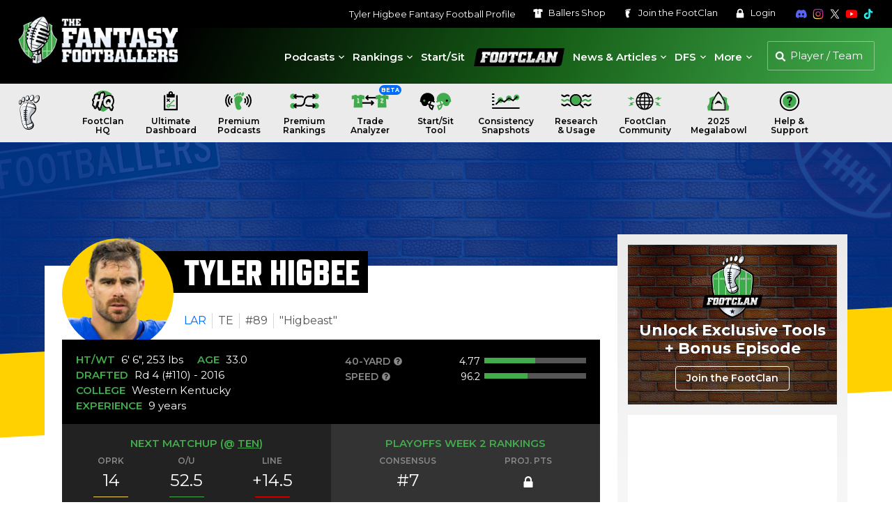

--- FILE ---
content_type: text/html; charset=UTF-8
request_url: https://www.thefantasyfootballers.com/fantasy/tyler-higbee/
body_size: 51596
content:


<!DOCTYPE html>
<html lang="en-US">

<head>

    <!-- Consent Management -->
    <script id="cookieyes" type="text/javascript" src="https://cdn-cookieyes.com/client_data/65320cdf94fc2a1187c2e7bf/script.js"></script>

    <!-- Google Tag Manager -->
    <script>
    (function(w, d, s, l, i) {
        w[l] = w[l] || [];
        w[l].push({
            'gtm.start': new Date().getTime(),
            event: 'gtm.js'
        });
        var f = d.getElementsByTagName(s)[0],
            j = d.createElement(s),
            dl = l != 'dataLayer' ? '&l=' + l : '';
        j.async = true;
        j.src =
            'https://www.googletagmanager.com/gtm.js?id=' + i + dl;
        f.parentNode.insertBefore(j, f);
    })(window, document, 'script', 'dataLayer', 'GTM-T6P5HPP');
</script>
    <meta charset="UTF-8">
    <meta name="viewport" content="width=device-width, initial-scale=1">

    
    <!-- Favicon -->
    
<link rel="apple-touch-icon" sizes="180x180" href="https://s26212.pcdn.co/wp-content/themes/ffb-wp-theme/img/favicon/apple-touch-icon.png">
<link rel="icon" type="image/png" sizes="32x32" href="https://s26212.pcdn.co/wp-content/themes/ffb-wp-theme/img/favicon/favicon-32x32.png">
<link rel="icon" type="image/png" sizes="16x16" href="https://s26212.pcdn.co/wp-content/themes/ffb-wp-theme/img/favicon/favicon-16x16.png">
<link rel="manifest" href="https://www.thefantasyfootballers.com/wp-content/themes/ffb-wp-theme/img/favicon/site.webmanifest">
<link rel="mask-icon" href="https://s26212.pcdn.co/wp-content/themes/ffb-wp-theme/img/favicon/safari-pinned-tab.svg" color="#5bbad5">
<meta name="msapplication-TileColor" content="#ffffff">
<meta name="theme-color" content="#ffffff">

    <!-- Page Title -->
    <title>Tyler Higbee Fantasy Stats - Fantasy Football Player Profile</title>

    <!-- Wordpress Pingbacks -->
    <link rel="profile" href="http://gmpg.org/xfn/11">
    <link rel="pingback" href="https://www.thefantasyfootballers.com/xmlrpc.php">

    <!-- Player Search Data -->
    <script>
    let playerSearchData = [];
    const playerSearchDataPromise = (async function() {
        const response = await fetch('https://s26212.pcdn.co/wp-json/ffb/v1/player/search_data');
        const data = await response.json();

        if (data.error !== '') {
            throw new Error(data.error);
        }

        playerSearchData = data.data;
        return playerSearchData;
    })();
</script>
    <meta name='robots' content='index, follow, max-image-preview:large, max-snippet:-1, max-video-preview:-1' />
	<style>img:is([sizes="auto" i], [sizes^="auto," i]) { contain-intrinsic-size: 3000px 1500px }</style>
	<link rel="canonical" href="https://www.thefantasyfootballers.com/fantasy/tyler-higbee/" /><meta name="description" content="Tyler Higbee fantasy football profile including stats, analytics, career stats, game logs, splits and more from The Fantasy Footballers." /><meta property="og:title" content="Tyler Higbee Fantasy Stats - Fantasy Football Player Profile" /><meta property="og:description" content="Tyler Higbee fantasy football profile including stats, analytics, career stats, game logs, splits and more from The Fantasy Footballers." /><meta property="og:url" content="https://www.thefantasyfootballers.com/fantasy/tyler-higbee/" /><meta property="og:image" content="https://cloud.thefantasyfootballers.com/images/web-profile/headshots/fdbg18032.jpg" /><meta name="twitter:title" content="Tyler Higbee Fantasy Stats - Fantasy Football Player Profile" /><meta name="twitter:description" content="Tyler Higbee fantasy football profile including stats, analytics, career stats, game logs, splits and more from The Fantasy Footballers." /><meta name="twitter:image" content="https://cloud.thefantasyfootballers.com/images/web-profile/headshots/fdbg18032.jpg" />
	<!-- This site is optimized with the Yoast SEO Premium plugin v26.6 (Yoast SEO v26.6) - https://yoast.com/wordpress/plugins/seo/ -->
	<meta property="og:locale" content="en_US" />
	<meta property="og:type" content="article" />
	<meta property="og:site_name" content="Fantasy Footballers Podcast" />
	<meta property="article:publisher" content="https://www.facebook.com/thefantasyfootballers" />
	<meta property="article:modified_time" content="2024-03-11T17:43:47+00:00" />
	<meta property="og:image" content="https://s26212.pcdn.co/wp-content/uploads/2024/12/tffb-generic-opengraph.jpg" />
	<meta property="og:image:width" content="1200" />
	<meta property="og:image:height" content="630" />
	<meta property="og:image:type" content="image/jpeg" />
	<meta name="twitter:card" content="summary_large_image" />
	<meta name="twitter:site" content="@theffballers" />
	<meta name="twitter:label1" content="Est. reading time" />
	<meta name="twitter:data1" content="1 minute" />
	<script type="application/ld+json" class="yoast-schema-graph">{"@context":"https://schema.org","@graph":[{"@type":"WebPage","@id":"https://www.thefantasyfootballers.com/fantasy/","url":"https://www.thefantasyfootballers.com/fantasy/","name":"Player Profile - Fantasy Footballers Podcast","isPartOf":{"@id":"https://www.thefantasyfootballers.com/#website"},"datePublished":"2024-03-07T21:52:23+00:00","dateModified":"2024-03-11T17:43:47+00:00","breadcrumb":{"@id":"https://www.thefantasyfootballers.com/fantasy/#breadcrumb"},"inLanguage":"en-US","potentialAction":[{"@type":"ReadAction","target":["https://www.thefantasyfootballers.com/fantasy/"]}]},{"@type":"BreadcrumbList","@id":"https://www.thefantasyfootballers.com/fantasy/#breadcrumb","itemListElement":[{"@type":"ListItem","position":1,"name":"Home","item":"https://www.thefantasyfootballers.com/"},{"@type":"ListItem","position":2,"name":"Player Profile"}]},{"@type":"WebSite","@id":"https://www.thefantasyfootballers.com/#website","url":"https://www.thefantasyfootballers.com/","name":"Fantasy Footballers Podcast","description":"Fantasy Football Podcast - Dominate your fantasy league.","publisher":{"@id":"https://www.thefantasyfootballers.com/#organization"},"potentialAction":[{"@type":"SearchAction","target":{"@type":"EntryPoint","urlTemplate":"https://www.thefantasyfootballers.com/?s={search_term_string}"},"query-input":{"@type":"PropertyValueSpecification","valueRequired":true,"valueName":"search_term_string"}}],"inLanguage":"en-US"},{"@type":"Organization","@id":"https://www.thefantasyfootballers.com/#organization","name":"Fantasy Footballers","url":"https://www.thefantasyfootballers.com/","logo":{"@type":"ImageObject","inLanguage":"en-US","@id":"https://www.thefantasyfootballers.com/#/schema/logo/image/","url":"https://s26212.pcdn.co/wp-content/uploads/2024/12/TFFB_Main_Podcast_Logo_1500px.jpg","contentUrl":"https://s26212.pcdn.co/wp-content/uploads/2024/12/TFFB_Main_Podcast_Logo_1500px.jpg","width":1500,"height":1500,"caption":"Fantasy Footballers"},"image":{"@id":"https://www.thefantasyfootballers.com/#/schema/logo/image/"},"sameAs":["https://www.facebook.com/thefantasyfootballers","https://x.com/theffballers","https://instagram.com/fantasyfootballers/","https://www.linkedin.com/company/10345478?trk=tyah&amp;amp;amp;amp;amp;trkInfo=clickedVertical:company,clickedEntityId:10345478,idx:2-1-2,tarId:1455228316228,tas:the fantasy footballers","https://www.youtube.com/c/TheFantasyFootballersPodcast","https://en.wikipedia.org/wiki/Fantasy_Footballers"]}]}</script>
	<!-- / Yoast SEO Premium plugin. -->


<link rel='dns-prefetch' href='//use.typekit.net' />
<link rel='stylesheet' id='mp-theme-css' href='https://s26212.pcdn.co/wp-content/plugins/memberpress/css/ui/theme.css?ver=1.12.11' type='text/css' media='all' />
<link rel='stylesheet' id='elementor-ffb-front-end-css' href='https://s26212.pcdn.co/wp-content/plugins/elementor-ffb/css/elementor-ffb.css?ver=1.3.51' type='text/css' media='all' />
<link rel='stylesheet' id='wp-block-library-css' href='https://s26212.pcdn.co/wp-includes/css/dist/block-library/style.min.css?ver=6.8.3' type='text/css' media='all' />
<style id='classic-theme-styles-inline-css' type='text/css'>
/*! This file is auto-generated */
.wp-block-button__link{color:#fff;background-color:#32373c;border-radius:9999px;box-shadow:none;text-decoration:none;padding:calc(.667em + 2px) calc(1.333em + 2px);font-size:1.125em}.wp-block-file__button{background:#32373c;color:#fff;text-decoration:none}
</style>
<style id='global-styles-inline-css' type='text/css'>
:root{--wp--preset--aspect-ratio--square: 1;--wp--preset--aspect-ratio--4-3: 4/3;--wp--preset--aspect-ratio--3-4: 3/4;--wp--preset--aspect-ratio--3-2: 3/2;--wp--preset--aspect-ratio--2-3: 2/3;--wp--preset--aspect-ratio--16-9: 16/9;--wp--preset--aspect-ratio--9-16: 9/16;--wp--preset--color--black: #000000;--wp--preset--color--cyan-bluish-gray: #abb8c3;--wp--preset--color--white: #ffffff;--wp--preset--color--pale-pink: #f78da7;--wp--preset--color--vivid-red: #cf2e2e;--wp--preset--color--luminous-vivid-orange: #ff6900;--wp--preset--color--luminous-vivid-amber: #fcb900;--wp--preset--color--light-green-cyan: #7bdcb5;--wp--preset--color--vivid-green-cyan: #00d084;--wp--preset--color--pale-cyan-blue: #8ed1fc;--wp--preset--color--vivid-cyan-blue: #0693e3;--wp--preset--color--vivid-purple: #9b51e0;--wp--preset--gradient--vivid-cyan-blue-to-vivid-purple: linear-gradient(135deg,rgba(6,147,227,1) 0%,rgb(155,81,224) 100%);--wp--preset--gradient--light-green-cyan-to-vivid-green-cyan: linear-gradient(135deg,rgb(122,220,180) 0%,rgb(0,208,130) 100%);--wp--preset--gradient--luminous-vivid-amber-to-luminous-vivid-orange: linear-gradient(135deg,rgba(252,185,0,1) 0%,rgba(255,105,0,1) 100%);--wp--preset--gradient--luminous-vivid-orange-to-vivid-red: linear-gradient(135deg,rgba(255,105,0,1) 0%,rgb(207,46,46) 100%);--wp--preset--gradient--very-light-gray-to-cyan-bluish-gray: linear-gradient(135deg,rgb(238,238,238) 0%,rgb(169,184,195) 100%);--wp--preset--gradient--cool-to-warm-spectrum: linear-gradient(135deg,rgb(74,234,220) 0%,rgb(151,120,209) 20%,rgb(207,42,186) 40%,rgb(238,44,130) 60%,rgb(251,105,98) 80%,rgb(254,248,76) 100%);--wp--preset--gradient--blush-light-purple: linear-gradient(135deg,rgb(255,206,236) 0%,rgb(152,150,240) 100%);--wp--preset--gradient--blush-bordeaux: linear-gradient(135deg,rgb(254,205,165) 0%,rgb(254,45,45) 50%,rgb(107,0,62) 100%);--wp--preset--gradient--luminous-dusk: linear-gradient(135deg,rgb(255,203,112) 0%,rgb(199,81,192) 50%,rgb(65,88,208) 100%);--wp--preset--gradient--pale-ocean: linear-gradient(135deg,rgb(255,245,203) 0%,rgb(182,227,212) 50%,rgb(51,167,181) 100%);--wp--preset--gradient--electric-grass: linear-gradient(135deg,rgb(202,248,128) 0%,rgb(113,206,126) 100%);--wp--preset--gradient--midnight: linear-gradient(135deg,rgb(2,3,129) 0%,rgb(40,116,252) 100%);--wp--preset--font-size--small: 13px;--wp--preset--font-size--medium: 20px;--wp--preset--font-size--large: 36px;--wp--preset--font-size--x-large: 42px;--wp--preset--spacing--20: 0.44rem;--wp--preset--spacing--30: 0.67rem;--wp--preset--spacing--40: 1rem;--wp--preset--spacing--50: 1.5rem;--wp--preset--spacing--60: 2.25rem;--wp--preset--spacing--70: 3.38rem;--wp--preset--spacing--80: 5.06rem;--wp--preset--shadow--natural: 6px 6px 9px rgba(0, 0, 0, 0.2);--wp--preset--shadow--deep: 12px 12px 50px rgba(0, 0, 0, 0.4);--wp--preset--shadow--sharp: 6px 6px 0px rgba(0, 0, 0, 0.2);--wp--preset--shadow--outlined: 6px 6px 0px -3px rgba(255, 255, 255, 1), 6px 6px rgba(0, 0, 0, 1);--wp--preset--shadow--crisp: 6px 6px 0px rgba(0, 0, 0, 1);}:where(.is-layout-flex){gap: 0.5em;}:where(.is-layout-grid){gap: 0.5em;}body .is-layout-flex{display: flex;}.is-layout-flex{flex-wrap: wrap;align-items: center;}.is-layout-flex > :is(*, div){margin: 0;}body .is-layout-grid{display: grid;}.is-layout-grid > :is(*, div){margin: 0;}:where(.wp-block-columns.is-layout-flex){gap: 2em;}:where(.wp-block-columns.is-layout-grid){gap: 2em;}:where(.wp-block-post-template.is-layout-flex){gap: 1.25em;}:where(.wp-block-post-template.is-layout-grid){gap: 1.25em;}.has-black-color{color: var(--wp--preset--color--black) !important;}.has-cyan-bluish-gray-color{color: var(--wp--preset--color--cyan-bluish-gray) !important;}.has-white-color{color: var(--wp--preset--color--white) !important;}.has-pale-pink-color{color: var(--wp--preset--color--pale-pink) !important;}.has-vivid-red-color{color: var(--wp--preset--color--vivid-red) !important;}.has-luminous-vivid-orange-color{color: var(--wp--preset--color--luminous-vivid-orange) !important;}.has-luminous-vivid-amber-color{color: var(--wp--preset--color--luminous-vivid-amber) !important;}.has-light-green-cyan-color{color: var(--wp--preset--color--light-green-cyan) !important;}.has-vivid-green-cyan-color{color: var(--wp--preset--color--vivid-green-cyan) !important;}.has-pale-cyan-blue-color{color: var(--wp--preset--color--pale-cyan-blue) !important;}.has-vivid-cyan-blue-color{color: var(--wp--preset--color--vivid-cyan-blue) !important;}.has-vivid-purple-color{color: var(--wp--preset--color--vivid-purple) !important;}.has-black-background-color{background-color: var(--wp--preset--color--black) !important;}.has-cyan-bluish-gray-background-color{background-color: var(--wp--preset--color--cyan-bluish-gray) !important;}.has-white-background-color{background-color: var(--wp--preset--color--white) !important;}.has-pale-pink-background-color{background-color: var(--wp--preset--color--pale-pink) !important;}.has-vivid-red-background-color{background-color: var(--wp--preset--color--vivid-red) !important;}.has-luminous-vivid-orange-background-color{background-color: var(--wp--preset--color--luminous-vivid-orange) !important;}.has-luminous-vivid-amber-background-color{background-color: var(--wp--preset--color--luminous-vivid-amber) !important;}.has-light-green-cyan-background-color{background-color: var(--wp--preset--color--light-green-cyan) !important;}.has-vivid-green-cyan-background-color{background-color: var(--wp--preset--color--vivid-green-cyan) !important;}.has-pale-cyan-blue-background-color{background-color: var(--wp--preset--color--pale-cyan-blue) !important;}.has-vivid-cyan-blue-background-color{background-color: var(--wp--preset--color--vivid-cyan-blue) !important;}.has-vivid-purple-background-color{background-color: var(--wp--preset--color--vivid-purple) !important;}.has-black-border-color{border-color: var(--wp--preset--color--black) !important;}.has-cyan-bluish-gray-border-color{border-color: var(--wp--preset--color--cyan-bluish-gray) !important;}.has-white-border-color{border-color: var(--wp--preset--color--white) !important;}.has-pale-pink-border-color{border-color: var(--wp--preset--color--pale-pink) !important;}.has-vivid-red-border-color{border-color: var(--wp--preset--color--vivid-red) !important;}.has-luminous-vivid-orange-border-color{border-color: var(--wp--preset--color--luminous-vivid-orange) !important;}.has-luminous-vivid-amber-border-color{border-color: var(--wp--preset--color--luminous-vivid-amber) !important;}.has-light-green-cyan-border-color{border-color: var(--wp--preset--color--light-green-cyan) !important;}.has-vivid-green-cyan-border-color{border-color: var(--wp--preset--color--vivid-green-cyan) !important;}.has-pale-cyan-blue-border-color{border-color: var(--wp--preset--color--pale-cyan-blue) !important;}.has-vivid-cyan-blue-border-color{border-color: var(--wp--preset--color--vivid-cyan-blue) !important;}.has-vivid-purple-border-color{border-color: var(--wp--preset--color--vivid-purple) !important;}.has-vivid-cyan-blue-to-vivid-purple-gradient-background{background: var(--wp--preset--gradient--vivid-cyan-blue-to-vivid-purple) !important;}.has-light-green-cyan-to-vivid-green-cyan-gradient-background{background: var(--wp--preset--gradient--light-green-cyan-to-vivid-green-cyan) !important;}.has-luminous-vivid-amber-to-luminous-vivid-orange-gradient-background{background: var(--wp--preset--gradient--luminous-vivid-amber-to-luminous-vivid-orange) !important;}.has-luminous-vivid-orange-to-vivid-red-gradient-background{background: var(--wp--preset--gradient--luminous-vivid-orange-to-vivid-red) !important;}.has-very-light-gray-to-cyan-bluish-gray-gradient-background{background: var(--wp--preset--gradient--very-light-gray-to-cyan-bluish-gray) !important;}.has-cool-to-warm-spectrum-gradient-background{background: var(--wp--preset--gradient--cool-to-warm-spectrum) !important;}.has-blush-light-purple-gradient-background{background: var(--wp--preset--gradient--blush-light-purple) !important;}.has-blush-bordeaux-gradient-background{background: var(--wp--preset--gradient--blush-bordeaux) !important;}.has-luminous-dusk-gradient-background{background: var(--wp--preset--gradient--luminous-dusk) !important;}.has-pale-ocean-gradient-background{background: var(--wp--preset--gradient--pale-ocean) !important;}.has-electric-grass-gradient-background{background: var(--wp--preset--gradient--electric-grass) !important;}.has-midnight-gradient-background{background: var(--wp--preset--gradient--midnight) !important;}.has-small-font-size{font-size: var(--wp--preset--font-size--small) !important;}.has-medium-font-size{font-size: var(--wp--preset--font-size--medium) !important;}.has-large-font-size{font-size: var(--wp--preset--font-size--large) !important;}.has-x-large-font-size{font-size: var(--wp--preset--font-size--x-large) !important;}
:where(.wp-block-post-template.is-layout-flex){gap: 1.25em;}:where(.wp-block-post-template.is-layout-grid){gap: 1.25em;}
:where(.wp-block-columns.is-layout-flex){gap: 2em;}:where(.wp-block-columns.is-layout-grid){gap: 2em;}
:root :where(.wp-block-pullquote){font-size: 1.5em;line-height: 1.6;}
</style>
<link rel='stylesheet' id='ffb-video-css' href='https://s26212.pcdn.co/wp-content/plugins/ffb-master/css/build/ffb-video.css?ver=1.0.395' type='text/css' media='' />
<link rel='stylesheet' id='patreon-wordpress-css-css' href='https://s26212.pcdn.co/wp-content/plugins/patreon-wordpress/assets/css/app.css?ver=1.3.3.47' type='text/css' media='all' />
<link rel='stylesheet' id='ffb-internal-ads-client-css' href='https://s26212.pcdn.co/wp-content/plugins/ffb-internal-ads/src/css/ffb-internal-ads-client.css?ver=0.2.25' type='text/css' media='all' />
<link rel='stylesheet' id='megamenu-css' href='https://s26212.pcdn.co/wp-content/uploads/maxmegamenu/style.css?ver=76d0a6' type='text/css' media='all' />
<link rel='stylesheet' id='dashicons-css' href='https://s26212.pcdn.co/wp-includes/css/dashicons.min.css?ver=6.8.3' type='text/css' media='all' />
<link rel='stylesheet' id='adobe-typekit-css-css' href='https://use.typekit.net/cya1cjw.css?ver=1.0.0' type='text/css' media='all' />
<link rel='stylesheet' id='main-css' href='https://s26212.pcdn.co/wp-content/themes/ffb-wp-theme/css/main.css?ver=1.6.130' type='text/css' media='all' />
<link rel='stylesheet' id='theme-fancybox-css' href='https://s26212.pcdn.co/wp-content/themes/ffb-wp-theme/css/jquery.fancybox.min.css?ver=3.5.7' type='text/css' media='all' />
<link rel='stylesheet' id='jquery-lazyloadxt-fadein-css-css' href='//s26212.pcdn.co/wp-content/plugins/a3-lazy-load/assets/css/jquery.lazyloadxt.fadein.css?ver=6.8.3' type='text/css' media='all' />
<link rel='stylesheet' id='a3a3_lazy_load-css' href='//s26212.pcdn.co/wp-content/uploads/sass/a3_lazy_load.min.css?ver=1690233949' type='text/css' media='all' />
<link rel='stylesheet' id='ffb-udk-css' href='https://s26212.pcdn.co/wp-content/plugins/ffb-master/css/build/ffb-udk.css?ver=1.0.395' type='text/css' media='' />
<link rel='stylesheet' id='ffb-profile-css' href='https://s26212.pcdn.co/wp-content/plugins/ffb-master/css/build/ffb-profile.css?ver=1.0.395' type='text/css' media='' />
<script type="text/javascript" src="https://s26212.pcdn.co/wp-includes/js/jquery/jquery.min.js?ver=3.7.1" id="jquery-core-js"></script>
<script type="text/javascript" src="https://s26212.pcdn.co/wp-includes/js/jquery/jquery-migrate.min.js?ver=3.4.1" id="jquery-migrate-js"></script>
<link rel="alternate" title="oEmbed (JSON)" type="application/json+oembed" href="https://www.thefantasyfootballers.com/wp-json/oembed/1.0/embed?url=https%3A%2F%2Fwww.thefantasyfootballers.com%2Ffantasy%2F" />
<link rel="alternate" title="oEmbed (XML)" type="text/xml+oembed" href="https://www.thefantasyfootballers.com/wp-json/oembed/1.0/embed?url=https%3A%2F%2Fwww.thefantasyfootballers.com%2Ffantasy%2F&#038;format=xml" />
<style>@font-face {
            font-family: 'Libre Franklin Extra Bold';
            src: url('https://s26212.pcdn.co/wp-content/plugins/patreon-wordpress/assets/fonts/librefranklin-extrabold-webfont.woff2') format('woff2'),
                 url('https://s26212.pcdn.co/wp-content/plugins/patreon-wordpress/assets/fonts/librefranklin-extrabold-webfont.woff') format('woff');
            font-weight: bold;
            }</style><meta name="generator" content="Elementor 3.34.0; features: additional_custom_breakpoints; settings: css_print_method-external, google_font-enabled, font_display-auto">
			<style>
				.e-con.e-parent:nth-of-type(n+4):not(.e-lazyloaded):not(.e-no-lazyload),
				.e-con.e-parent:nth-of-type(n+4):not(.e-lazyloaded):not(.e-no-lazyload) * {
					background-image: none !important;
				}
				@media screen and (max-height: 1024px) {
					.e-con.e-parent:nth-of-type(n+3):not(.e-lazyloaded):not(.e-no-lazyload),
					.e-con.e-parent:nth-of-type(n+3):not(.e-lazyloaded):not(.e-no-lazyload) * {
						background-image: none !important;
					}
				}
				@media screen and (max-height: 640px) {
					.e-con.e-parent:nth-of-type(n+2):not(.e-lazyloaded):not(.e-no-lazyload),
					.e-con.e-parent:nth-of-type(n+2):not(.e-lazyloaded):not(.e-no-lazyload) * {
						background-image: none !important;
					}
				}
			</style>
			<style type="text/css">/** Mega Menu CSS: fs **/</style>

    <!-- Freestar -->
    <!-- PLACE THIS SECTION INSIDE OF YOUR HEAD TAGS -->
<!-- Below is a recommended list of pre-connections, which allow the network to establish each connection quicker, speeding up response times and improving ad performance. -->
<link rel="preconnect" href="https://a.pub.network/" crossorigin />
<link rel="preconnect" href="https://b.pub.network/" crossorigin />
<link rel="preconnect" href="https://c.pub.network/" crossorigin />
<link rel="preconnect" href="https://d.pub.network/" crossorigin />
<link rel="preconnect" href="https://c.amazon-adsystem.com" crossorigin />
<link rel="preconnect" href="https://s.amazon-adsystem.com" crossorigin />
<link rel="preconnect" href="https://btloader.com/" crossorigin />
<link rel="preconnect" href="https://api.btloader.com/" crossorigin />
<link rel="preconnect" href="https://confiant-integrations.global.ssl.fastly.net" crossorigin />
<!-- Below is a link to a CSS file that accounts for Cumulative Layout Shift, a new Core Web Vitals subset that Google uses to help rank your site in search -->
<!-- The file is intended to eliminate the layout shifts that are seen when ads load into the page. If you don't want to use this, simply remove this file -->
<!-- To find out more about CLS, visit https://web.dev/vitals/ -->
<link rel="stylesheet" href="https://a.pub.network/thefantasyfootballers-com/cls.css">
<script data-cfasync="false" type="text/javascript">
    var freestar = freestar || {};
    freestar.queue = freestar.queue || [];
    freestar.config = freestar.config || {};
    freestar.config.enabled_slots = [];
        freestar.initCallback = function() {
        (freestar.config.enabled_slots.length === 0) ? freestar.initCallbackCalled = false: freestar.newAdSlots(freestar.config.enabled_slots)
    }
</script>
<script src="https://a.pub.network/thefantasyfootballers-com/pubfig.min.js" data-cfasync="false" async></script>
    <!-- Freestar Push -->
    
<script src="https://cdn.p-n.io/pushly-sdk.min.js?domain_key=SXCbHVlu6ysdG2q50eIgqas9xXuXIO9cueI0" async></script>
<script>
    window.PushlySDK = window.PushlySDK || [];

    function pushly() {
        window.PushlySDK.push(arguments)
    }
    pushly('load', {
        domainKey: 'SXCbHVlu6ysdG2q50eIgqas9xXuXIO9cueI0',
        sw: 'https://www.thefantasyfootballers.com/wp-content/themes/ffb-wp-theme/js/webpush/pushly-sdk-worker.js',
    });
    pushly('profile', {
        products: [],
    });
</script>
</head>

<body class="wp-singular page-template page-template-template-profile page-template-template-profile-php page page-id-183403 wp-theme-ffb-wp-theme mega-menu-primary elementor-default elementor-kit-164087">

    <!-- Google Tag Manager (noscript) -->
    <noscript><iframe src="https://www.googletagmanager.com/ns.html?id=GTM-T6P5HPP" height="0" width="0" style="display:none;visibility:hidden"></iframe></noscript>

    <div class="page-wrap with-menu">

        <header>
            <div class="header">
                <div class="header--secondary">
                    <nav class="secondary" aria-label="Secondary">
                        <ul>
                            <li>
                                <a href="https://www.thefantasyfootballers.com/fantasy/tyler-higbee" aria-label="Tyler Higbee Fantasy Football Profile">Tyler Higbee Fantasy Football Profile</a>                            </li>
                            <li>
                                <a href="https://www.shopballers.com/" aria-label="Ballers Shop" target="_blank" rel="noreferrer noopener">
                                    <svg class="ffb white">
                                        <use xlink:href="https://www.thefantasyfootballers.com/wp-content/themes/ffb-wp-theme/img/ffb-icons.svg?v=1.6.130#jersey"></use>
                                    </svg>
                                    Ballers <span>Shop</span>
                                </a>
                            </li>
                                                            <li>
                                    <a href="https://www.thefantasyfootballers.com/join-the-footclan/" aria-label="Join the FootClan">
                                        <svg class="ffb white">
                                            <use xlink:href="https://www.thefantasyfootballers.com/wp-content/themes/ffb-wp-theme/img/ffb-icons.svg?v=1.6.130#footclan"></use>
                                        </svg>
                                        Join the <span>FootClan</span>
                                    </a>
                                </li>
                            
                                                            <li>
                                    <a href="https://www.thefantasyfootballers.com/login/" aria-label="Login">
                                        <svg class="ffb white">
                                            <use xlink:href="https://www.thefantasyfootballers.com/wp-content/themes/ffb-wp-theme/img/ffb-icons.svg?v=1.6.130#lock"></use>
                                        </svg>
                                        Login
                                    </a>
                                </li>
                                                    </ul>
                    </nav>
                    <nav class="social" aria-label="Social Media">
                        <ul>
                            <li>
                                <a href="https://discord.gg/fantasyfootballers" aria-label="Join the Fantasy Footballers Discord" target="_blank" rel="noreferrer noopener">
                                    <svg class="ffb discord">
                                        <use xlink:href="https://www.thefantasyfootballers.com/wp-content/themes/ffb-wp-theme/img/ffb-icons.svg?v=1.6.130#discord"></use>
                                    </svg>
                                </a>
                            </li>
                            <li>
                                <a href="https://www.instagram.com/fantasyfootballers" aria-label="Follow The Fantasy Footballers on Instagram" target="_blank" rel="noreferrer noopener">
                                    <img src="https://www.thefantasyfootballers.com/wp-content/themes/ffb-wp-theme/img/icons/instagram-color.svg" alt="Instagram" class="ffb" />
                                </a>
                            </li>
                            <li>
                                <a href="https://www.x.com/theffballers" aria-label="Follow The Fantasy Footballers on X" target="_blank" rel="noreferrer noopener">
                                    <svg class="ffb twitter">
                                        <use xlink:href="https://www.thefantasyfootballers.com/wp-content/themes/ffb-wp-theme/img/ffb-icons.svg?v=1.6.130#x"></use>
                                    </svg>
                                </a>
                            </li>
                            <li>
                                <a href="https://www.youtube.com/thefantasyfootballers" aria-label="Subscribe to The Fantasy Footballers on YouTube" target="_blank" rel="noreferrer noopener">
                                    <svg class="ffb youtube">
                                        <use xlink:href="https://www.thefantasyfootballers.com/wp-content/themes/ffb-wp-theme/img/ffb-icons.svg?v=1.6.130#youtube-color"></use>
                                    </svg>
                                </a>
                            </li>
                            <li>
                                <a href="https://www.tiktok.com/@fantasyfootballpodcast" aria-label="Follow The Fantasy Footballers on TikTok" target="_blank" rel="noreferrer noopener">
                                    <svg class="ffb tiktok">
                                        <use xlink:href="https://www.thefantasyfootballers.com/wp-content/themes/ffb-wp-theme/img/ffb-icons.svg?v=1.6.130#tiktok"></use>
                                    </svg>
                                </a>
                            </li>
                        </ul>
                    </nav>
                </div>
                <div class="header--primary">
                    <div class="logo">
                        <a href="https://www.thefantasyfootballers.com" aria-label="The Fantasy Footballers Homepage">
                            <img src="https://s26212.pcdn.co/wp-content/themes/ffb-wp-theme/img/tffb-logo.png" srcset="https://s26212.pcdn.co/wp-content/themes/ffb-wp-theme/img/tffb-logo.png 1x, https://s26212.pcdn.co/wp-content/themes/ffb-wp-theme/img/tffb-logo-2x.png 2x" alt="Fantasy Footballers Awards" />
                        </a>
                    </div>
                    <div class="header--util">
                        <div class="nav--desktop">
                            <nav class="primary" role="navigation" aria-label="Main">
                                                                    <div id="mega-menu-wrap-primary" class="mega-menu-wrap"><div class="mega-menu-toggle"><div class="mega-toggle-blocks-left"></div><div class="mega-toggle-blocks-center"></div><div class="mega-toggle-blocks-right"><div class='mega-toggle-block mega-menu-toggle-block mega-toggle-block-1' id='mega-toggle-block-1' tabindex='0'><span class='mega-toggle-label' role='button' aria-expanded='false'><span class='mega-toggle-label-closed'>MENU</span><span class='mega-toggle-label-open'>MENU</span></span></div></div></div><ul id="mega-menu-primary" class="mega-menu max-mega-menu mega-menu-horizontal mega-no-js" data-event="hover_intent" data-effect="slide" data-effect-speed="200" data-effect-mobile="disabled" data-effect-speed-mobile="0" data-mobile-force-width="false" data-second-click="close" data-document-click="collapse" data-vertical-behaviour="accordion" data-breakpoint="1149" data-unbind="true" data-mobile-state="collapse_all" data-mobile-direction="vertical" data-hover-intent-timeout="300" data-hover-intent-interval="100"><li class="mega-menu-item mega-menu-item-type-custom mega-menu-item-object-custom mega-menu-item-has-children mega-menu-megamenu mega-menu-grid mega-align-bottom-left mega-menu-grid mega-menu-item-163878" id="mega-menu-item-163878"><a class="mega-menu-link" href="//www.thefantasyfootballers.com/fantasy-football-podcast/" aria-expanded="false" tabindex="0">Podcasts<span class="mega-indicator" aria-hidden="true"></span></a>
<ul class="mega-sub-menu" role='presentation'>
<li class="mega-menu-row" id="mega-menu-163878-0">
	<ul class="mega-sub-menu" style='--columns:12' role='presentation'>
<li class="mega-menu-column mega-menu-columns-4-of-12" style="--columns:12; --span:4" id="mega-menu-163878-0-0">
		<ul class="mega-sub-menu">
<li class="mega-menu-item mega-menu-item-type-widget widget_custom_html mega-menu-item-custom_html-40" id="mega-menu-item-custom_html-40"><div class="textwidget custom-html-widget"><h4 class="green">
	The Latest
</h4></div></li><li class="mega-menu-item mega-menu-item-type-widget widget_custom_html mega-menu-item-custom_html-41" id="mega-menu-item-custom_html-41"><div class="textwidget custom-html-widget"><div class="menu-block--list">   <a href="https://www.thefantasyfootballers.com/episodes/the-truth-top-10-fantasy-qbs-wheel-of-shame/" aria-label="The TRUTH: Top 10 Fantasy QBs + Wheel of Shame"><div class="menu-block--image"><img src="https://img.youtube.com/vi/CDj16eQAnUA/maxresdefault.jpg" alt="The TRUTH: Top 10 Fantasy QBs + Wheel of Shame" data-skip-lazy /></div>       <h3>The TRUTH: Top 10 Fantasy QBs + Wheel of Shame</h3>   </a></div><div class="menu-block--list">   <a href="https://www.thefantasyfootballers.com/episodes/footie-award-winners-early-hot-takes-for-2026/" aria-label="Footie Award Winners + Early Hot Takes for 2026!"><div class="menu-block--image"><img src="https://img.youtube.com/vi/OIuf7MEWnF8/maxresdefault.jpg" alt="Footie Award Winners + Early Hot Takes for 2026!" data-skip-lazy /></div>       <h3>Footie Award Winners + Early Hot Takes for 2026!</h3>   </a></div><div class="menu-block--list">   <a href="https://www.thefantasyfootballers.com/episodes/footballers-ama-wheel-of-shame/" aria-label="Footballers AMA + Wheel of Shame"><div class="menu-block--image"><img src="https://img.youtube.com/vi/Y0SO5U-qi8k/maxresdefault.jpg" alt="Footballers AMA + Wheel of Shame" data-skip-lazy /></div>       <h3>Footballers AMA + Wheel of Shame</h3>   </a></div><div class="menu-block--list">   <a href="https://www.thefantasyfootballers.com/episodes/footie-award-nominees-week-18-recap-super-bowl-picks-2/" aria-label="Footie Award Nominees + Week 18 Recap, Super Bowl Picks!"><div class="menu-block--image"><img src="https://img.youtube.com/vi/MszidIFWcnQ/maxresdefault.jpg" alt="Footie Award Nominees + Week 18 Recap, Super Bowl Picks!" data-skip-lazy /></div>       <h3>Footie Award Nominees + Week 18 Recap, Super Bowl Picks!</h3>   </a></div></div></li>		</ul>
</li><li class="mega-menu-column mega-menu-columns-4-of-12" style="--columns:12; --span:4" id="mega-menu-163878-0-1">
		<ul class="mega-sub-menu">
<li class="mega-menu-item mega-menu-item-type-widget widget_custom_html mega-menu-item-custom_html-42" id="mega-menu-item-custom_html-42"><div class="textwidget custom-html-widget"><h4 class="green new-col">
	Fantasy Footballers
</h4></div></li><li class="mega-menu-item mega-menu-item-type-custom mega-menu-item-object-custom mega-menu-item-163946" id="mega-menu-item-163946"><a class="mega-menu-link" href="//www.thefantasyfootballers.com/fantasy-football-podcast/">Latest Episodes</a></li><li class="mega-menu-item mega-menu-item-type-custom mega-menu-item-object-custom mega-menu-item-163886" id="mega-menu-item-163886"><a class="mega-menu-link" href="//www.thefantasyfootballers.com/subscribe-podcast/">Subscribe</a></li><li class="mega-menu-item mega-menu-item-type-widget widget_custom_html mega-menu-item-custom_html-44" id="mega-menu-item-custom_html-44"><div class="textwidget custom-html-widget"><h4 class="purple space-top">
	DFS &amp; Betting
</h4></div></li><li class="mega-menu-item mega-menu-item-type-custom mega-menu-item-object-custom mega-menu-item-163949" id="mega-menu-item-163949"><a class="mega-menu-link" href="//www.thefantasyfootballers.com/fantasy-football-dfs-podcast/">Latest Episodes</a></li><li class="mega-menu-item mega-menu-item-type-custom mega-menu-item-object-custom mega-menu-item-163947" id="mega-menu-item-163947"><a target="_blank" class="mega-menu-link" rel="noreferrer noopener" href="https://itunes.apple.com/podcast/id1269255343?mt=2&#038;ls=1">Subscribe</a></li>		</ul>
</li><li class="mega-menu-column mega-menu-columns-4-of-12" style="--columns:12; --span:4" id="mega-menu-163878-0-2">
		<ul class="mega-sub-menu">
<li class="mega-menu-item mega-menu-item-type-widget widget_custom_html mega-menu-item-custom_html-45" id="mega-menu-item-custom_html-45"><div class="textwidget custom-html-widget"><h4 style="color:#ffffff; background:#660000">
	Dynasty
</h4></div></li><li class="mega-menu-item mega-menu-item-type-custom mega-menu-item-object-custom mega-menu-item-180069" id="mega-menu-item-180069"><a class="mega-menu-link" href="https://www.thefantasyfootballers.com/fantasy-football-dynasty-podcast/">Latest Episodes</a></li><li class="mega-menu-item mega-menu-item-type-custom mega-menu-item-object-custom mega-menu-item-180070" id="mega-menu-item-180070"><a target="_blank" class="mega-menu-link" rel="noreferrer noopener" href="https://podcasts.apple.com/us/podcast/fantasy-footballers-dfs-fantasy-football-podcast/id1679069587?mt=2&#038;ls=1">Subscribe</a></li><li class="mega-menu-item mega-menu-item-type-widget widget_custom_html mega-menu-item-custom_html-43" id="mega-menu-item-custom_html-43"><div class="textwidget custom-html-widget"><h4 class="orange space-top">
	Spitballers
</h4></div></li><li class="mega-menu-item mega-menu-item-type-custom mega-menu-item-object-custom mega-menu-item-163965" id="mega-menu-item-163965"><a target="_blank" class="mega-menu-link" rel="noreferrer noopener" href="http://www.spitballerspod.com/">Learn More</a></li>		</ul>
</li>	</ul>
</li></ul>
</li><li class="mega-two-third mega-left mega-menu-item mega-menu-item-type-custom mega-menu-item-object-custom mega-menu-item-has-children mega-menu-megamenu mega-menu-grid mega-align-bottom-left mega-menu-grid mega-menu-item-163879 two-third left" id="mega-menu-item-163879"><a class="mega-menu-link" href="//www.thefantasyfootballers.com/2021-quarterback-rankings/" aria-expanded="false" tabindex="0">Rankings<span class="mega-indicator" aria-hidden="true"></span></a>
<ul class="mega-sub-menu" role='presentation'>
<li class="mega-menu-row" id="mega-menu-163879-0">
	<ul class="mega-sub-menu" style='--columns:12' role='presentation'>
<li class="mega-menu-column mega-menu-columns-4-of-12" style="--columns:12; --span:4" id="mega-menu-163879-0-0">
		<ul class="mega-sub-menu">
<li class="mega-menu-item mega-menu-item-type-widget widget_custom_html mega-menu-item-custom_html-58" id="mega-menu-item-custom_html-58"><div class="textwidget custom-html-widget"><h4 class="green">Playoffs week 2 Rankings
</h4></div></li><li class="mega-menu-item mega-menu-item-type-custom mega-menu-item-object-custom mega-menu-item-164088" id="mega-menu-item-164088"><a class="mega-menu-link" href="//www.thefantasyfootballers.com/2025-quarterback-rankings/">QB Rankings</a></li><li class="mega-menu-item mega-menu-item-type-custom mega-menu-item-object-custom mega-menu-item-164089" id="mega-menu-item-164089"><a class="mega-menu-link" href="//www.thefantasyfootballers.com/2025-running-back-rankings/">RB Rankings</a></li><li class="mega-menu-item mega-menu-item-type-custom mega-menu-item-object-custom mega-menu-item-164090" id="mega-menu-item-164090"><a class="mega-menu-link" href="//www.thefantasyfootballers.com/2025-wide-receiver-rankings/">WR Rankings</a></li><li class="mega-menu-item mega-menu-item-type-custom mega-menu-item-object-custom mega-menu-item-164091" id="mega-menu-item-164091"><a class="mega-menu-link" href="//www.thefantasyfootballers.com/2025-tight-end-rankings/">TE Rankings</a></li><li class="mega-menu-item mega-menu-item-type-custom mega-menu-item-object-custom mega-menu-item-164092" id="mega-menu-item-164092"><a class="mega-menu-link" href="//www.thefantasyfootballers.com/2025-defense-rankings/">Defense Rankings</a></li><li class="mega-menu-item mega-menu-item-type-custom mega-menu-item-object-custom mega-menu-item-164093" id="mega-menu-item-164093"><a class="mega-menu-link" href="//www.thefantasyfootballers.com/2025-kicker-rankings/">Kicker Rankings</a></li><li class="mega-menu-item mega-menu-item-type-custom mega-menu-item-object-custom mega-menu-item-175632" id="mega-menu-item-175632"><a class="mega-menu-link" href="//www.thefantasyfootballers.com/fantasy-football-waivers/">Waiver Wire Rankings</a></li>		</ul>
</li><li class="mega-menu-column mega-menu-columns-4-of-12" style="--columns:12; --span:4" id="mega-menu-163879-0-1">
		<ul class="mega-sub-menu">
<li class="mega-menu-item mega-menu-item-type-widget widget_custom_html mega-menu-item-custom_html-47" id="mega-menu-item-custom_html-47"><div class="textwidget custom-html-widget"><h4 class="blue new-col">
	Premium
</h4></div></li><li class="mega-menu-item mega-menu-item-type-custom mega-menu-item-object-custom mega-menu-item-164040" id="mega-menu-item-164040"><a class="mega-menu-link" href="//www.thefantasyfootballers.com/footclan/premium-quarterback-rankings/">Premium Rankings</a></li><li class="mega-menu-item mega-menu-item-type-custom mega-menu-item-object-custom mega-menu-item-164041" id="mega-menu-item-164041"><a class="mega-menu-link" href="//www.thefantasyfootballers.com/footclan/flex-rankings/">Flex Rankings</a></li><li class="mega-menu-item mega-menu-item-type-custom mega-menu-item-object-custom mega-menu-item-192283" id="mega-menu-item-192283"><a class="mega-menu-link" href="https://www.thefantasyfootballers.com/footclan/rest-of-season-rankings/">Rest of Season Rankings</a></li><li class="mega-menu-item mega-menu-item-type-custom mega-menu-item-object-custom mega-menu-item-165129" id="mega-menu-item-165129"><a class="mega-menu-link" href="//www.thefantasyfootballers.com/footclan/2025-weekly-consistency-charts">Weekly Snapshot Tool</a></li><li class="mega-menu-item mega-menu-item-type-custom mega-menu-item-object-custom mega-menu-item-165131" id="mega-menu-item-165131"><a class="mega-menu-link" href="//www.thefantasyfootballers.com/footclan/strength-of-schedule/">Strength of Schedule</a></li><li class="mega-menu-item mega-menu-item-type-custom mega-menu-item-object-custom mega-menu-item-165130" id="mega-menu-item-165130"><a class="mega-menu-link" href="//www.thefantasyfootballers.com/footclan/stream-finder">Stream Finder</a></li><li class="mega-menu-item mega-menu-item-type-custom mega-menu-item-object-custom mega-menu-item-170421" id="mega-menu-item-170421"><a class="mega-menu-link" href="//www.thefantasyfootballers.com/footclan/market-share">Market Share</a></li>		</ul>
</li>	</ul>
</li></ul>
</li><li class="mega-menu-item mega-menu-item-type-custom mega-menu-item-object-custom mega-align-bottom-left mega-menu-flyout mega-menu-item-165038" id="mega-menu-item-165038"><a class="mega-menu-link" href="//www.thefantasyfootballers.com/who-should-i-start/" tabindex="0">Start/Sit</a></li><li class="mega-footclan mega-menu-item mega-menu-item-type-post_type mega-menu-item-object-page mega-menu-item-has-children mega-menu-megamenu mega-menu-grid mega-align-bottom-left mega-menu-grid mega-hide-sub-menu-on-mobile mega-menu-item-175463 footclan" id="mega-menu-item-175463"><a class="mega-menu-link" href="https://www.thefantasyfootballers.com/footclan/" aria-expanded="false" tabindex="0">FootClan<span class="mega-indicator" aria-hidden="true"></span></a>
<ul class="mega-sub-menu" role='presentation'>
<li class="mega-menu-row" id="mega-menu-175463-0">
	<ul class="mega-sub-menu" style='--columns:12' role='presentation'>
<li class="mega-menu-column mega-menu-columns-4-of-12" style="--columns:12; --span:4" id="mega-menu-175463-0-0">
		<ul class="mega-sub-menu">
<li class="mega-menu-item mega-menu-item-type-widget widget_custom_html mega-menu-item-custom_html-169" id="mega-menu-item-custom_html-169"><div class="textwidget custom-html-widget"><h4 class="green double">
	Premium Tools
</h4></div></li><li class="mega-ffb--block mega-short mega-menu-item mega-menu-item-type-custom mega-menu-item-object-custom mega-menu-item-175927 ffb--block short" id="mega-menu-item-175927"><a class="mega-menu-link" href="//www.thefantasyfootballers.com/footclan/ultimate-dashboard"><span class="icon"><svg class="ffb"><use xlink:href="https://www.thefantasyfootballers.com/wp-content/themes/ffb-wp-theme/img/ffb-icons.svg?v=1.6.130#tool-target-breakdown"></use></svg></span><span class="text">Ultimate Dashboard</span></a></li><li class="mega-ffb--block mega-short mega-menu-item mega-menu-item-type-custom mega-menu-item-object-custom mega-menu-item-175924 ffb--block short" id="mega-menu-item-175924"><a class="mega-menu-link" href="https://www.thefantasyfootballers.com/footclan/premium-quarterback-rankings"><span class="icon"><svg class="ffb"><use xlink:href="https://www.thefantasyfootballers.com/wp-content/themes/ffb-wp-theme/img/ffb-icons.svg?v=1.6.130#tool-flex-rankings"></use></svg></span><span class="text">Premium Ranks</span></a></li><li class="mega-ffb--block mega-short mega-new mega-menu-item mega-menu-item-type-custom mega-menu-item-object-custom mega-menu-item-193518 ffb--block short new" id="mega-menu-item-193518"><a class="mega-menu-link" href="https://www.thefantasyfootballers.com/footclan/trade-analyzer/"><span class="icon"><svg class="ffb"><use xlink:href="https://www.thefantasyfootballers.com/wp-content/themes/ffb-wp-theme/img/ffb-icons.svg?v=1.6.130#tool-trade-analyzer"></use></svg></span><span class="text">Trade Analyzer</span></a></li><li class="mega-ffb--block mega-short mega-menu-item mega-menu-item-type-custom mega-menu-item-object-custom mega-menu-item-192290 ffb--block short" id="mega-menu-item-192290"><a class="mega-menu-link" href="//www.thefantasyfootballers.com/footclan/rest-of-season-rankings/"><span class="icon"><svg class="ffb"><use xlink:href="https://www.thefantasyfootballers.com/wp-content/themes/ffb-wp-theme/img/ffb-icons.svg?v=1.6.130#tool-premium-projections"></use></svg></span><span class="text">Rest of Season Ranks</span></a></li><li class="mega-ffb--block mega-short mega-menu-item mega-menu-item-type-custom mega-menu-item-object-custom mega-menu-item-175922 ffb--block short" id="mega-menu-item-175922"><a class="mega-menu-link" href="//www.thefantasyfootballers.com/footclan/start-sit"><span class="icon"><svg class="ffb"><use xlink:href="https://www.thefantasyfootballers.com/wp-content/themes/ffb-wp-theme/img/ffb-icons.svg?v=1.6.130#tool-start-sit"></use></svg></span><span class="text">Start/Sit Tool</span></a></li>		</ul>
</li><li class="mega-menu-column mega-menu-columns-4-of-12" style="--columns:12; --span:4" id="mega-menu-175463-0-1">
		<ul class="mega-sub-menu">
<li class="mega-menu-item mega-menu-item-type-widget widget_custom_html mega-menu-item-custom_html-170" id="mega-menu-item-custom_html-170"><div class="textwidget custom-html-widget"><div class="placeholder"></div></div></li><li class="mega-ffb--block mega-short mega-menu-item mega-menu-item-type-custom mega-menu-item-object-custom mega-menu-item-175920 ffb--block short" id="mega-menu-item-175920"><a class="mega-menu-link" href="//www.thefantasyfootballers.com/footclan/stream-finder"><span class="icon"><svg class="ffb"><use xlink:href="https://www.thefantasyfootballers.com/wp-content/themes/ffb-wp-theme/img/ffb-icons.svg?v=1.6.130#tool-stream-finder"></use></svg></span><span class="text">Stream Finder</span></a></li><li class="mega-ffb--block mega-short mega-menu-item mega-menu-item-type-custom mega-menu-item-object-custom mega-menu-item-175923 ffb--block short" id="mega-menu-item-175923"><a class="mega-menu-link" href="//www.thefantasyfootballers.com/footclan/strength-of-schedule/"><span class="icon"><svg class="ffb"><use xlink:href="https://www.thefantasyfootballers.com/wp-content/themes/ffb-wp-theme/img/ffb-icons.svg?v=1.6.130#tool-strength-of-schedule"></use></svg></span><span class="text">Strength of Schedule</span></a></li><li class="mega-ffb--block mega-short mega-menu-item mega-menu-item-type-custom mega-menu-item-object-custom mega-menu-item-175917 ffb--block short" id="mega-menu-item-175917"><a class="mega-menu-link" href="//www.thefantasyfootballers.com/footclan/2025-weekly-consistency-charts/"><span class="icon"><svg class="ffb"><use xlink:href="https://www.thefantasyfootballers.com/wp-content/themes/ffb-wp-theme/img/ffb-icons.svg?v=1.6.130#tool-weekly-snapshots"></use></svg></span><span class="text">Consistency Snapshots</span></a></li><li class="mega-ffb--block mega-short mega-menu-item mega-menu-item-type-custom mega-menu-item-object-custom mega-menu-item-175919 ffb--block short" id="mega-menu-item-175919"><a class="mega-menu-link" href="//www.thefantasyfootballers.com/footclan/red-zone-report/"><span class="icon"><svg class="ffb"><use xlink:href="https://www.thefantasyfootballers.com/wp-content/themes/ffb-wp-theme/img/ffb-icons.svg?v=1.6.130#tool-red-zone-report"></use></svg></span><span class="text">Red Zone Report</span></a></li><li class="mega-ffb--block mega-short mega-menu-item mega-menu-item-type-custom mega-menu-item-object-custom mega-menu-item-175918 ffb--block short" id="mega-menu-item-175918"><a class="mega-menu-link" href="//www.thefantasyfootballers.com/footclan/market-share"><span class="icon"><svg class="ffb"><use xlink:href="https://www.thefantasyfootballers.com/wp-content/themes/ffb-wp-theme/img/ffb-icons.svg?v=1.6.130#tool-market-share"></use></svg></span><span class="text">Target Breakdown</span></a></li>		</ul>
</li><li class="mega-menu-column mega-menu-columns-4-of-12" style="--columns:12; --span:4" id="mega-menu-175463-0-2">
		<ul class="mega-sub-menu">
<li class="mega-menu-item mega-menu-item-type-widget widget_custom_html mega-menu-item-custom_html-171" id="mega-menu-item-custom_html-171"><div class="textwidget custom-html-widget"><h4 class="green new-col">
	Premium Perks
</h4></div></li><li class="mega-ffb--block mega-short mega-menu-item mega-menu-item-type-custom mega-menu-item-object-custom mega-menu-item-175926 ffb--block short" id="mega-menu-item-175926"><a class="mega-menu-link" href="//www.thefantasyfootballers.com/footclan/premium-podcasts"><span class="icon"><svg class="ffb"><use xlink:href="https://www.thefantasyfootballers.com/wp-content/themes/ffb-wp-theme/img/ffb-icons.svg?v=1.6.130#tool-footcast"></use></svg></span><span class="text">Premium Podcasts</span></a></li><li class="mega-ffb--block mega-short mega-menu-item mega-menu-item-type-custom mega-menu-item-object-custom mega-menu-item-175921 ffb--block short" id="mega-menu-item-175921"><a class="mega-menu-link" href="https://www.thefantasyfootballers.com/footclan/community/"><span class="icon"><svg class="ffb"><use xlink:href="https://www.thefantasyfootballers.com/wp-content/themes/ffb-wp-theme/img/ffb-icons.svg?v=1.6.130#tool-community"></use></svg></span><span class="text">FootClan Community</span></a></li><li class="mega-ffb--block mega-short mega-menu-item mega-menu-item-type-custom mega-menu-item-object-custom mega-menu-item-175925 ffb--block short" id="mega-menu-item-175925"><a target="_blank" class="mega-menu-link" rel="noreferrer noopener" href="https://community.thefantasyfootballers.com/c/footclan-leagues"><span class="icon"><svg class="ffb"><use xlink:href="https://www.thefantasyfootballers.com/wp-content/themes/ffb-wp-theme/img/ffb-icons.svg?v=1.6.130#tool-footclan-leagues"></use></svg></span><span class="text">FootClan Leagues</span></a></li><li class="mega-ffb--block mega-short mega-menu-item mega-menu-item-type-custom mega-menu-item-object-custom mega-menu-item-175928 ffb--block short" id="mega-menu-item-175928"><a class="mega-menu-link" href="//www.thefantasyfootballers.com/megalabowl/"><span class="icon"><svg class="ffb"><use xlink:href="https://www.thefantasyfootballers.com/wp-content/themes/ffb-wp-theme/img/ffb-icons.svg?v=1.6.130#tool-megalabowl"></use></svg></span><span class="text">Megalabowl</span></a></li><li class="mega-ffb--block mega-short mega-menu-item mega-menu-item-type-custom mega-menu-item-object-custom mega-menu-item-192291 ffb--block short" id="mega-menu-item-192291"><a target="_blank" class="mega-menu-link" rel="noreferrer noopener" href="https://discord.gg/fantasyfootballers"><span class="icon"><svg class="ffb"><use xlink:href="https://www.thefantasyfootballers.com/wp-content/themes/ffb-wp-theme/img/ffb-icons.svg?v=1.6.130#tool-discord"></use></svg></span><span class="text">Premium Discord</span></a></li>		</ul>
</li>	</ul>
</li></ul>
</li><li class="mega-menu-item mega-menu-item-type-custom mega-menu-item-object-custom mega-menu-item-has-children mega-menu-megamenu mega-menu-grid mega-align-bottom-left mega-menu-grid mega-menu-item-163880" id="mega-menu-item-163880"><a class="mega-menu-link" href="//www.thefantasyfootballers.com/fantasy-football-articles/" aria-expanded="false" tabindex="0">News & Articles<span class="mega-indicator" aria-hidden="true"></span></a>
<ul class="mega-sub-menu" role='presentation'>
<li class="mega-menu-row" id="mega-menu-163880-0">
	<ul class="mega-sub-menu" style='--columns:12' role='presentation'>
<li class="mega-menu-column mega-menu-columns-4-of-12" style="--columns:12; --span:4" id="mega-menu-163880-0-0">
		<ul class="mega-sub-menu">
<li class="mega-menu-item mega-menu-item-type-widget widget_custom_html mega-menu-item-custom_html-51" id="mega-menu-item-custom_html-51"><div class="textwidget custom-html-widget"><h4 class="green double">
	The Latest
</h4></div></li><li class="mega-menu-item mega-menu-item-type-widget widget_custom_html mega-menu-item-custom_html-52" id="mega-menu-item-custom_html-52"><div class="textwidget custom-html-widget"><div class="ffb-news--listing">
    <div class="ffb-news--grid minimal">
                                                    <article>
                    <a href="https://www.thefantasyfootballers.com/news/628542/kenneth-walker-iii-alone-atop-backfield/">
                        <div class="ffb-news--grid--intro">
                            <div class="ffb-news--grid--player">
                                <div class="ffb-news--grid--player--headshot">
                                    <img src="https://cloud.thefantasyfootballers.com/images/app-square-sm/headshots/fdbg23214.jpg" alt="Kenneth Walker III" data-skip-lazy />                                </div>
                                <div class="ffb-news--grid--player--info">
                                    <h3>Kenneth Walker III</h3>
                                    <h2>Alone atop backfield</h2>
                                </div>
                            </div>
                        </div>
                    </a>
                </article>
                                            <article>
                    <a href="https://www.thefantasyfootballers.com/news/628541/zach-charbonnet-out-for-playoffs-with-knee-injury/">
                        <div class="ffb-news--grid--intro">
                            <div class="ffb-news--grid--player">
                                <div class="ffb-news--grid--player--headshot">
                                    <img src="https://cloud.thefantasyfootballers.com/images/app-square-sm/headshots/fdbg23173.jpg" alt="Zach Charbonnet" data-skip-lazy />                                </div>
                                <div class="ffb-news--grid--player--info">
                                    <h3>Zach Charbonnet</h3>
                                    <h2>Out for playoffs with knee injury</h2>
                                </div>
                            </div>
                        </div>
                    </a>
                </article>
                                            <article>
                    <a href="https://www.thefantasyfootballers.com/news/628534/rome-odunze-duplicates-last-weeks-line/">
                        <div class="ffb-news--grid--intro">
                            <div class="ffb-news--grid--player">
                                <div class="ffb-news--grid--player--headshot">
                                    <img src="https://cloud.thefantasyfootballers.com/images/app-square-sm/headshots/fdbg24977.jpg" alt="Rome Odunze" data-skip-lazy />                                </div>
                                <div class="ffb-news--grid--player--info">
                                    <h3>Rome Odunze</h3>
                                    <h2>Duplicates last week's line</h2>
                                </div>
                            </div>
                        </div>
                    </a>
                </article>
                                            <article>
                    <a href="https://www.thefantasyfootballers.com/news/628533/blake-corum-falls-out-of-favor-sunday/">
                        <div class="ffb-news--grid--intro">
                            <div class="ffb-news--grid--player">
                                <div class="ffb-news--grid--player--headshot">
                                    <img src="https://cloud.thefantasyfootballers.com/images/app-square-sm/headshots/fdbg24116.jpg" alt="Blake Corum" data-skip-lazy />                                </div>
                                <div class="ffb-news--grid--player--info">
                                    <h3>Blake Corum</h3>
                                    <h2>Falls out of favor Sunday</h2>
                                </div>
                            </div>
                        </div>
                    </a>
                </article>
                        <a href="https://www.thefantasyfootballers.com/fantasy-football-news/" class="more-link">View All News</a>            </div>
</div>
</div></li>		</ul>
</li><li class="mega-menu-column mega-menu-columns-4-of-12" style="--columns:12; --span:4" id="mega-menu-163880-0-1">
		<ul class="mega-sub-menu">
<li class="mega-menu-item mega-menu-item-type-widget widget_custom_html mega-menu-item-custom_html-49" id="mega-menu-item-custom_html-49"><div class="textwidget custom-html-widget"><div class="placeholder"></div></div></li><li class="mega-menu-item mega-menu-item-type-widget widget_custom_html mega-menu-item-custom_html-50" id="mega-menu-item-custom_html-50"><div class="textwidget custom-html-widget"><div class="menu-block--list">   <a href="https://www.thefantasyfootballers.com/analysis/the-truth-top-qbs-in-2025-part-i-fantasy-football/" aria-label="The Truth: Top QBs in 2025 Part I (Fantasy Football)"><div class="menu-block--image"><img src="https://s26212.pcdn.co/wp-content/uploads/2026/01/josh-allen-playoffs1-300x156.jpg" alt="Article preview" data-skip-lazy /></div>       <h3>The Truth: Top QBs in 2025 Part I (Fantasy Football)</h3>   </a></div><div class="menu-block--list">   <a href="https://www.thefantasyfootballers.com/analysis/fantasy-football-25-qb-statistics-from-the-2025-season/" aria-label="Fantasy Football: 25 QB Statistics from the 2025 Season"><div class="menu-block--image"><img src="https://s26212.pcdn.co/wp-content/uploads/2026/01/Maye-Allen-300x156.jpg" alt="Article preview" data-skip-lazy /></div>       <h3>Fantasy Football: 25 QB Statistics from the 2025 Season</h3>   </a></div><div class="menu-block--list">   <a href="https://www.thefantasyfootballers.com/analysis/the-2025-footie-nominations-fantasy-footballs-premier-award/" aria-label="The 2025 Footie Nominations: Fantasy Football&#8217;s Premier Award"><div class="menu-block--image"><img src="https://s26212.pcdn.co/wp-content/uploads/2026/01/2-300x158.png" alt="Article preview" data-skip-lazy /></div>       <h3>The 2025 Footie Nominations: Fantasy Football&#8217;s Premier Award</h3>   </a></div><div class="menu-block--list">   <a href="https://www.thefantasyfootballers.com/analysis/fantasy-football-saturday-mailbag-for-week-18-3/" aria-label="Fantasy Football Saturday Mailbag for Week 18"><div class="menu-block--image"><img src="https://s26212.pcdn.co/wp-content/uploads/2025/12/Bijan-Robinson8-300x156.jpg" alt="Article preview" data-skip-lazy /></div>       <h3>Fantasy Football Saturday Mailbag for Week 18</h3>   </a></div></div></li>		</ul>
</li><li class="mega-menu-column mega-menu-columns-4-of-12" style="--columns:12; --span:4" id="mega-menu-163880-0-2">
		<ul class="mega-sub-menu">
<li class="mega-menu-item mega-menu-item-type-widget widget_custom_html mega-menu-item-custom_html-53" id="mega-menu-item-custom_html-53"><div class="textwidget custom-html-widget"><h4 class="new-col green">
	More Articles
</h4></div></li><li class="mega-menu-item mega-menu-item-type-custom mega-menu-item-object-custom mega-menu-item-170159" id="mega-menu-item-170159"><a class="mega-menu-link" href="//www.thefantasyfootballers.com/fantasy-football-news/">Recent News</a></li><li class="mega-menu-item mega-menu-item-type-custom mega-menu-item-object-custom mega-menu-item-164094" id="mega-menu-item-164094"><a class="mega-menu-link" href="//www.thefantasyfootballers.com/fantasy-football-articles/">Recent Articles</a></li><li class="mega-menu-item mega-menu-item-type-custom mega-menu-item-object-custom mega-menu-item-163948" id="mega-menu-item-163948"><a class="mega-menu-link" href="//www.thefantasyfootballers.com/dfs/">DFS Articles</a></li><li class="mega-menu-item mega-menu-item-type-custom mega-menu-item-object-custom mega-menu-item-186245" id="mega-menu-item-186245"><a class="mega-menu-link" href="https://www.thefantasyfootballers.com/dynasty-articles/">Dynasty Articles</a></li><li class="mega-menu-item mega-menu-item-type-custom mega-menu-item-object-custom mega-menu-item-174723" id="mega-menu-item-174723"><a class="mega-menu-link" href="//www.thefantasyfootballers.com/fantasy-football-news-reactions/">Fantasy News Reactions</a></li><li class="mega-menu-item mega-menu-item-type-custom mega-menu-item-object-custom mega-menu-item-171433" id="mega-menu-item-171433"><a class="mega-menu-link" href="//www.thefantasyfootballers.com/fantasy-football-waiver-wire/">Weekly Waiver Reports</a></li><li class="mega-menu-item mega-menu-item-type-custom mega-menu-item-object-custom mega-menu-item-163887" id="mega-menu-item-163887"><a class="mega-menu-link" href="//www.thefantasyfootballers.com/fantasy-football-101/">Fantasy Football 101</a></li><li class="mega-menu-item mega-menu-item-type-custom mega-menu-item-object-custom mega-menu-item-163919" id="mega-menu-item-163919"><a class="mega-menu-link" href="//www.thefantasyfootballers.com/fantasy-football-strategy/">Fantasy Football Strategy</a></li>		</ul>
</li>	</ul>
</li></ul>
</li><li class="mega-menu-item mega-menu-item-type-custom mega-menu-item-object-custom mega-menu-item-has-children mega-menu-megamenu mega-menu-grid mega-align-bottom-left mega-menu-grid mega-menu-item-165071" id="mega-menu-item-165071"><a class="mega-menu-link" href="//www.thefantasyfootballers.com/2022-ultimate-dfs-pass/" aria-expanded="false" tabindex="0">DFS<span class="mega-indicator" aria-hidden="true"></span></a>
<ul class="mega-sub-menu" role='presentation'>
<li class="mega-menu-row" id="mega-menu-165071-0">
	<ul class="mega-sub-menu" style='--columns:12' role='presentation'>
<li class="mega-menu-column mega-menu-columns-4-of-12" style="--columns:12; --span:4" id="mega-menu-165071-0-0">
		<ul class="mega-sub-menu">
<li class="mega-menu-item mega-menu-item-type-widget widget_custom_html mega-menu-item-custom_html-59" id="mega-menu-item-custom_html-59"><div class="textwidget custom-html-widget"><h4 class="purple double">
	Latest DFS
</h4></div></li><li class="mega-menu-item mega-menu-item-type-widget widget_custom_html mega-menu-item-custom_html-60" id="mega-menu-item-custom_html-60"><div class="textwidget custom-html-widget"><div class="menu-block--post">   <a href="https://www.thefantasyfootballers.com/dfs/nfl-dfs-fanduel-picks-divisional-round-fantasy-football/" aria-label="NFL DFS FanDuel Picks: Divisional Round (Fantasy Football)"><span class="badge">New!</span><div class="menu-block--image"><img src="https://s26212.pcdn.co/wp-content/uploads/2025/12/davanteadams12.5-1024x532.jpg" alt="Article preview" data-skip-lazy /></div>       <h3>NFL DFS FanDuel Picks: Divisional Round (Fantasy Football)</h3>   </a></div></div></li>		</ul>
</li><li class="mega-menu-column mega-menu-columns-4-of-12" style="--columns:12; --span:4" id="mega-menu-165071-0-1">
		<ul class="mega-sub-menu">
<li class="mega-menu-item mega-menu-item-type-widget widget_custom_html mega-menu-item-custom_html-62" id="mega-menu-item-custom_html-62"><div class="textwidget custom-html-widget"><div class="placeholder"></div></div></li><li class="mega-menu-item mega-menu-item-type-widget widget_custom_html mega-menu-item-custom_html-61" id="mega-menu-item-custom_html-61"><div class="textwidget custom-html-widget"><div class="menu-block--list">   <a href="https://www.thefantasyfootballers.com/dfs/nfl-dfs-best-plays-for-the-divisional-round-fantasy-football/" aria-label="NFL DFS Best Plays for the Divisional Round (Fantasy Football)"><div class="menu-block--image"><img src="https://s26212.pcdn.co/wp-content/uploads/2024/06/Christian-McCaffrey-300x156.jpg" alt="Article preview" data-skip-lazy /></div>       <h3>NFL DFS Best Plays for the Divisional Round (Fantasy Football)</h3>   </a></div><div class="menu-block--list">   <a href="https://www.thefantasyfootballers.com/dfs/nfl-dfs-draftkings-picks-divisional-round-fantasy-football-2/" aria-label="NFL DFS DraftKings Picks: Divisional Round (Fantasy Football)"><div class="menu-block--image"><img src="https://s26212.pcdn.co/wp-content/uploads/2024/12/Jaxon-Smith-Njigba-300x156.jpg" alt="Article preview" data-skip-lazy /></div>       <h3>NFL DFS DraftKings Picks: Divisional Round (Fantasy Football)</h3>   </a></div><div class="menu-block--list">   <a href="https://www.thefantasyfootballers.com/dfs-podcast/dfs-divisional-round-picks-leverage-spots-fantasy-football-dfs-betting/" aria-label="DFS Divisional Round Picks + Leverage Spots &#8211; Fantasy Football DFS &#038; Betting"><div class="menu-block--image"><img src="https://s26212.pcdn.co/wp-content/uploads/2026/01/01-16-25-Puka-Nacua-DFS-Podcast-1-300x156.png" alt="Article preview" data-skip-lazy /></div>       <h3>DFS Divisional Round Picks + Leverage Spots &#8211; Fantasy Football DFS &#038; Betting</h3>   </a></div></div></li>		</ul>
</li><li class="mega-menu-column mega-menu-columns-4-of-12" style="--columns:12; --span:4" id="mega-menu-165071-0-2">
		<ul class="mega-sub-menu">
<li class="mega-menu-item mega-menu-item-type-widget widget_custom_html mega-menu-item-custom_html-63" id="mega-menu-item-custom_html-63"><div class="textwidget custom-html-widget"><h4 class="new-col purple">
	More DFS
</h4></div></li><li class="mega-menu-item mega-menu-item-type-custom mega-menu-item-object-custom mega-menu-item-163961" id="mega-menu-item-163961"><a class="mega-menu-link" href="//www.thefantasyfootballers.com/fantasy-football-dfs-pass/">DFS Pass</a></li><li class="mega-menu-item mega-menu-item-type-custom mega-menu-item-object-custom mega-menu-item-163959" id="mega-menu-item-163959"><a class="mega-menu-link" href="//www.thefantasyfootballers.com/dfs/">DFS Articles</a></li><li class="mega-menu-item mega-menu-item-type-custom mega-menu-item-object-custom mega-menu-item-163960" id="mega-menu-item-163960"><a class="mega-menu-link" href="//www.thefantasyfootballers.com/fantasy-football-dfs-podcast/">DFS Podcast</a></li><li class="mega-menu-item mega-menu-item-type-custom mega-menu-item-object-custom mega-menu-item-165128" id="mega-menu-item-165128"><a class="mega-menu-link" href="//www.thefantasyfootballers.com/2025-ultimate-dfs-pass/dfs-pass-weekly-dfs-rankings-draftkings/">DraftKings Rankings</a></li><li class="mega-menu-item mega-menu-item-type-custom mega-menu-item-object-custom mega-menu-item-165127" id="mega-menu-item-165127"><a class="mega-menu-link" href="//www.thefantasyfootballers.com/2025-ultimate-dfs-pass/dfs-fanduel/">FanDuel Rankings</a></li><li class="mega-menu-item mega-menu-item-type-custom mega-menu-item-object-custom mega-menu-item-171332" id="mega-menu-item-171332"><a class="mega-menu-link" href="//www.thefantasyfootballers.com/fantasy-football-dfs-pass/">Lineup Optimizer</a></li><li class="mega-menu-item mega-menu-item-type-custom mega-menu-item-object-custom mega-menu-item-170169" id="mega-menu-item-170169"><a class="mega-menu-link" href="//www.thefantasyfootballers.com/tag/dfs-101/">DFS 101</a></li>		</ul>
</li>	</ul>
</li></ul>
</li><li class="mega-menu-item mega-menu-item-type-custom mega-menu-item-object-custom mega-menu-item-has-children mega-menu-megamenu mega-menu-grid mega-align-bottom-left mega-menu-grid mega-menu-item-163950" id="mega-menu-item-163950"><a class="mega-menu-link" href="#" aria-expanded="false" tabindex="0">More<span class="mega-indicator" aria-hidden="true"></span></a>
<ul class="mega-sub-menu" role='presentation'>
<li class="mega-menu-row" id="mega-menu-163950-0">
	<ul class="mega-sub-menu" style='--columns:12' role='presentation'>
<li class="mega-menu-column mega-menu-columns-4-of-12" style="--columns:12; --span:4" id="mega-menu-163950-0-0">
		<ul class="mega-sub-menu">
<li class="mega-menu-item mega-menu-item-type-widget widget_custom_html mega-menu-item-custom_html-56" id="mega-menu-item-custom_html-56"><div class="textwidget custom-html-widget"><h4 class="new-col">
	Other Resources
</h4></div></li><li class="mega-menu-item mega-menu-item-type-custom mega-menu-item-object-custom mega-menu-item-163951" id="mega-menu-item-163951"><a class="mega-menu-link" href="//www.thefantasyfootballers.com/expert-fantasy-advice/">Submit a Question</a></li><li class="mega-menu-item mega-menu-item-type-custom mega-menu-item-object-custom mega-menu-item-170393" id="mega-menu-item-170393"><a target="_blank" class="mega-menu-link" rel="noreferrer noopener" href="https://discord.gg/8qwHmn56Vy">Discord</a></li><li class="mega-menu-item mega-menu-item-type-custom mega-menu-item-object-custom mega-menu-item-163952" id="mega-menu-item-163952"><a target="_blank" class="mega-menu-link" rel="noreferrer noopener" href="https://shop.thefantasyfootballers.com/">Shirts + Swag</a></li><li class="mega-menu-item mega-menu-item-type-custom mega-menu-item-object-custom mega-menu-item-163955" id="mega-menu-item-163955"><a class="mega-menu-link" href="//www.thefantasyfootballers.com/wheel-water-app-fantasy-footballers/">Water Wheel App</a></li><li class="mega-menu-item mega-menu-item-type-custom mega-menu-item-object-custom mega-menu-item-170150" id="mega-menu-item-170150"><a class="mega-menu-link" href="//www.thefantasyfootballers.com/fantasy-football-book/">Ballers Book</a></li>		</ul>
</li><li class="mega-menu-column mega-menu-columns-4-of-12" style="--columns:12; --span:4" id="mega-menu-163950-0-1">
		<ul class="mega-sub-menu">
<li class="mega-menu-item mega-menu-item-type-widget widget_custom_html mega-menu-item-custom_html-112" id="mega-menu-item-custom_html-112"><div class="textwidget custom-html-widget"><h4 class="new-col">
	Fantasy Football Stats
</h4></div></li><li class="mega-menu-item mega-menu-item-type-custom mega-menu-item-object-custom mega-menu-item-180026" id="mega-menu-item-180026"><a class="mega-menu-link" href="//www.thefantasyfootballers.com/2025-fantasy-football-stats">2025 Player Stats</a></li><li class="mega-menu-item mega-menu-item-type-custom mega-menu-item-object-custom mega-menu-item-180025" id="mega-menu-item-180025"><a class="mega-menu-link" href="//www.thefantasyfootballers.com/2025-fantasy-football-team-stats/">2025 Team Stats</a></li><li class="mega-menu-item mega-menu-item-type-custom mega-menu-item-object-custom mega-menu-item-174973" id="mega-menu-item-174973"><a class="mega-menu-link" href="//www.thefantasyfootballers.com/2024-fantasy-football-stats">2024 Player Stats</a></li><li class="mega-menu-item mega-menu-item-type-custom mega-menu-item-object-custom mega-menu-item-174974" id="mega-menu-item-174974"><a class="mega-menu-link" href="//www.thefantasyfootballers.com/2024-fantasy-football-team-stats/">2024 Team Stats</a></li>		</ul>
</li><li class="mega-menu-column mega-menu-columns-4-of-12" style="--columns:12; --span:4" id="mega-menu-163950-0-2">
		<ul class="mega-sub-menu">
<li class="mega-menu-item mega-menu-item-type-widget widget_custom_html mega-menu-item-custom_html-57" id="mega-menu-item-custom_html-57"><div class="textwidget custom-html-widget"><h4 class="new-col">
	About Us
</h4></div></li><li class="mega-menu-item mega-menu-item-type-custom mega-menu-item-object-custom mega-menu-item-163953" id="mega-menu-item-163953"><a class="mega-menu-link" href="//www.thefantasyfootballers.com/about/">About the Show</a></li><li class="mega-menu-item mega-menu-item-type-custom mega-menu-item-object-custom mega-menu-item-163954" id="mega-menu-item-163954"><a class="mega-menu-link" href="//www.thefantasyfootballers.com/fantasy-footballers-team/">Meet the Team</a></li><li class="mega-menu-item mega-menu-item-type-custom mega-menu-item-object-custom mega-menu-item-163957" id="mega-menu-item-163957"><a class="mega-menu-link" href="//www.thefantasyfootballers.com/advertising/">Advertising</a></li><li class="mega-menu-item mega-menu-item-type-custom mega-menu-item-object-custom mega-menu-item-164001" id="mega-menu-item-164001"><a class="mega-menu-link" href="//www.thefantasyfootballers.com/careers/">Careers</a></li><li class="mega-menu-item mega-menu-item-type-custom mega-menu-item-object-custom mega-menu-item-163958" id="mega-menu-item-163958"><a class="mega-menu-link" href="//www.thefantasyfootballers.com/contact-us/">Contact Us</a></li><li class="mega-menu-item mega-menu-item-type-custom mega-menu-item-object-custom mega-menu-item-186244" id="mega-menu-item-186244"><a target="_blank" class="mega-menu-link" href="https://help.thefantasyfootballers.com/">Support</a></li>		</ul>
</li>	</ul>
</li></ul>
</li></ul></div>                                                            </nav>
                        </div>
                        <div class="header--search">
                            <form id="searchform" onsubmit="return false;" method="get">
                                <input type="text" class="player-search" name="player" placeholder="Player / Team" />
                                <input type="submit" class="player-submit" alt="Search" value="Search" />
                            </form>
                        </div>
                        <div class="nav--mobile">
                            <button class="nav--mobile--search" aria-label="Search">
                                <svg class="ffb white">
                                    <use xlink:href="https://www.thefantasyfootballers.com/wp-content/themes/ffb-wp-theme/img/ffb-icons.svg?v=1.6.130#search"></use>
                                </svg>
                            </button>
                            <button class="nav--mobile--button" aria-label="Menu">
                                <span class="bar top"></span>
                                <span class="bar middle"></span>
                                <span class="bar bottom"></span>
                            </button>
                        </div>
                    </div>
                </div>
                                                                    <div class="ffb-product-menu-new footclan">
                        <div class="ffb-product-menu-new--logo">
                            <a href="https://www.thefantasyfootballers.com/footclan">
                                <img src="https://s26212.pcdn.co/wp-content/themes/ffb-wp-theme/img/footclan-logo-icon.png" alt="FootClan" /></svg>
                            </a>
                        </div>
                        <div class="ffb-product-menu-new--button">
                            <svg class="ffb">
                                <use xlink:href="https://www.thefantasyfootballers.com/wp-content/themes/ffb-wp-theme/img/ffb-icons.svg?v=1.6.130#menu"></use>
                            </svg>FootClan Tools & Perks
                        </div>
                        <nav class="footclan" aria-label="FootClan">
                            <div class="menu-footclan-container"><ul id="menu-footclan" class="menu"><li id="menu-item-175465" class="menu-item menu-item-type-post_type menu-item-object-page menu-item-175465"><a href="https://www.thefantasyfootballers.com/footclan/"><span class="icon"><svg class="ffb"><use xlink:href="https://www.thefantasyfootballers.com/wp-content/themes/ffb-wp-theme/img/ffb-icons.svg?v=1.6.130#tool-hq"></use></svg></span><span class="text">FootClan <span>HQ</span></span></a></li>
<li id="menu-item-185467" class="menu-item menu-item-type-custom menu-item-object-custom menu-item-185467"><a href="//www.thefantasyfootballers.com/footclan/ultimate-dashboard/"><span class="icon"><svg class="ffb"><use xlink:href="https://www.thefantasyfootballers.com/wp-content/themes/ffb-wp-theme/img/ffb-icons.svg?v=1.6.130#tool-target-breakdown"></use></svg></span><span class="text">Ultimate  <span>Dashboard</span></span></a></li>
<li id="menu-item-175074" class="menu-item menu-item-type-custom menu-item-object-custom menu-item-175074"><a href="//www.thefantasyfootballers.com/footclan/premium-podcasts"><span class="icon"><svg class="ffb"><use xlink:href="https://www.thefantasyfootballers.com/wp-content/themes/ffb-wp-theme/img/ffb-icons.svg?v=1.6.130#tool-footcast"></use></svg></span><span class="text">Premium  <span>Podcasts</span></span></a></li>
<li id="menu-item-175058" class="menu-item menu-item-type-custom menu-item-object-custom menu-item-has-children menu-item-175058"><a href="//www.thefantasyfootballers.com/footclan/premium-quarterback-rankings"><span class="icon"><svg class="ffb"><use xlink:href="https://www.thefantasyfootballers.com/wp-content/themes/ffb-wp-theme/img/ffb-icons.svg?v=1.6.130#tool-flex-rankings"></use></svg></span><span class="text">Premium <span>Rankings</span></span></a>
<ul class="sub-menu">
	<li id="menu-item-175454" class="menu-item menu-item-type-custom menu-item-object-custom menu-item-175454"><a href="//www.thefantasyfootballers.com/footclan/premium-quarterback-rankings">Quarterback Rankings</a></li>
	<li id="menu-item-175455" class="menu-item menu-item-type-custom menu-item-object-custom menu-item-175455"><a href="//www.thefantasyfootballers.com/footclan/premium-running-back-rankings">Running Back Rankings</a></li>
	<li id="menu-item-175456" class="menu-item menu-item-type-custom menu-item-object-custom menu-item-175456"><a href="//www.thefantasyfootballers.com/footclan/premium-wide-receiver-rankings">Wide Receiver Rankings</a></li>
	<li id="menu-item-175457" class="menu-item menu-item-type-custom menu-item-object-custom menu-item-175457"><a href="//www.thefantasyfootballers.com/footclan/premium-tight-end-rankings">Tight End Rankings</a></li>
	<li id="menu-item-175059" class="menu-item menu-item-type-custom menu-item-object-custom menu-item-175059"><a href="//www.thefantasyfootballers.com/footclan/premium-flex-rankings">Flex Rankings</a></li>
	<li id="menu-item-175458" class="menu-item menu-item-type-custom menu-item-object-custom menu-item-175458"><a href="//www.thefantasyfootballers.com/footclan/premium-defense-rankings">Defense Rankings</a></li>
	<li id="menu-item-175459" class="menu-item menu-item-type-custom menu-item-object-custom menu-item-175459"><a href="//www.thefantasyfootballers.com/footclan/premium-kicker-rankings/">Kicker Rankings</a></li>
	<li id="menu-item-192284" class="menu-item menu-item-type-custom menu-item-object-custom menu-item-192284"><a href="//www.thefantasyfootballers.com/footclan/rest-of-season-rankings/">Rest of Season Rankings</a></li>
	<li id="menu-item-186377" class="menu-item menu-item-type-custom menu-item-object-custom menu-item-186377"><a href="https://www.thefantasyfootballers.com/footclan/waiver-wire-rankings/">Waiver Wire Rankings</a></li>
</ul>
</li>
<li id="menu-item-193501" class="beta menu-item menu-item-type-custom menu-item-object-custom menu-item-193501"><a href="//www.thefantasyfootballers.com/footclan/trade-analyzer/"><span class="icon"><svg class="ffb"><use xlink:href="https://www.thefantasyfootballers.com/wp-content/themes/ffb-wp-theme/img/ffb-icons.svg?v=1.6.130#tool-trade-analyzer"></use></svg></span><span class="text">Trade <span>Analyzer</span></span></a></li>
<li id="menu-item-186113" class="menu-item menu-item-type-custom menu-item-object-custom menu-item-186113"><a href="https://www.thefantasyfootballers.com/footclan/start-sit/"><span class="icon"><svg class="ffb"><use xlink:href="https://www.thefantasyfootballers.com/wp-content/themes/ffb-wp-theme/img/ffb-icons.svg?v=1.6.130#tool-start-sit"></use></svg></span><span class="text">Start/Sit <span>Tool</span></span></a></li>
<li id="menu-item-175062" class="menu-item menu-item-type-custom menu-item-object-custom menu-item-has-children menu-item-175062"><a href="//www.thefantasyfootballers.com/footclan/2025-weekly-consistency-charts/"><span class="icon"><svg class="ffb"><use xlink:href="https://www.thefantasyfootballers.com/wp-content/themes/ffb-wp-theme/img/ffb-icons.svg?v=1.6.130#tool-weekly-snapshots"></use></svg></span><span class="text">Consistency <span>Snapshots</span></span></a>
<ul class="sub-menu">
	<li id="menu-item-180029" class="menu-item menu-item-type-custom menu-item-object-custom menu-item-180029"><a href="//www.thefantasyfootballers.com/footclan/2025-weekly-consistency-charts/">2025 Weekly Snapshot Tool</a></li>
	<li id="menu-item-175067" class="menu-item menu-item-type-custom menu-item-object-custom menu-item-175067"><a href="//www.thefantasyfootballers.com/footclan/career-snapshot-tool">Career Snapshot Tool</a></li>
	<li id="menu-item-175063" class="menu-item menu-item-type-custom menu-item-object-custom menu-item-175063"><a href="//www.thefantasyfootballers.com/footclan/2024-weekly-consistency-charts">Weekly Snapshot Archive</a></li>
</ul>
</li>
<li id="menu-item-175068" class="menu-item menu-item-type-custom menu-item-object-custom menu-item-has-children menu-item-175068"><a href="//www.thefantasyfootballers.com/footclan/market-share"><span class="icon"><svg class="ffb"><use xlink:href="https://www.thefantasyfootballers.com/wp-content/themes/ffb-wp-theme/img/ffb-icons.svg?v=1.6.130#tool-stream-finder"></use></svg></span><span class="text">Research <span>&#038; Usage</span></span></a>
<ul class="sub-menu">
	<li id="menu-item-175072" class="menu-item menu-item-type-custom menu-item-object-custom menu-item-175072"><a href="//www.thefantasyfootballers.com/footclan/stream-finder">Stream Finder</a></li>
	<li id="menu-item-175073" class="menu-item menu-item-type-custom menu-item-object-custom menu-item-175073"><a href="//www.thefantasyfootballers.com/footclan/strength-of-schedule/">Strength of Schedule</a></li>
	<li id="menu-item-175081" class="menu-item menu-item-type-custom menu-item-object-custom menu-item-175081"><a href="//www.thefantasyfootballers.com/footclan/red-zone-report">Red Zone Report</a></li>
	<li id="menu-item-175069" class="menu-item menu-item-type-custom menu-item-object-custom menu-item-175069"><a href="//www.thefantasyfootballers.com/footclan/market-share">Market Share</a></li>
	<li id="menu-item-175070" class="menu-item menu-item-type-custom menu-item-object-custom menu-item-175070"><a href="//www.thefantasyfootballers.com/footclan/target-breakdown/">Target Breakdown</a></li>
</ul>
</li>
<li id="menu-item-175095" class="menu-item menu-item-type-custom menu-item-object-custom menu-item-has-children menu-item-175095"><a href="//www.thefantasyfootballers.com/footclan/community/"><span class="icon"><svg class="ffb"><use xlink:href="https://www.thefantasyfootballers.com/wp-content/themes/ffb-wp-theme/img/ffb-icons.svg?v=1.6.130#tool-community"></use></svg></span><span class="text">FootClan <span>Community</span></span></a>
<ul class="sub-menu">
	<li id="menu-item-185466" class="menu-item menu-item-type-custom menu-item-object-custom menu-item-185466"><a href="//www.thefantasyfootballers.com/footclan/community/">FootClan Community</a></li>
	<li id="menu-item-175096" class="menu-item menu-item-type-custom menu-item-object-custom menu-item-175096"><a target="_blank" href="https://discord.gg/fantasyfootballers">Launch Discord</a></li>
	<li id="menu-item-175097" class="menu-item menu-item-type-custom menu-item-object-custom menu-item-175097"><a target="_blank" href="https://discord.com/channels/619608181454405633/1017227567125778442">FootClan Leagues</a></li>
</ul>
</li>
<li id="menu-item-175077" class="menu-item menu-item-type-custom menu-item-object-custom menu-item-has-children menu-item-175077"><a href="https://www.thefantasyfootballers.com/megalabowl/"><span class="icon"><svg class="ffb"><use xlink:href="https://www.thefantasyfootballers.com/wp-content/themes/ffb-wp-theme/img/ffb-icons.svg?v=1.6.130#tool-megalabowl"></use></svg></span><span class="text">2025 <span>Megalabowl</span></span></a>
<ul class="sub-menu">
	<li id="menu-item-175079" class="menu-item menu-item-type-custom menu-item-object-custom menu-item-175079"><a href="//www.thefantasyfootballers.com/megalabowl">Rules &#038; Info</a></li>
	<li id="menu-item-175078" class="menu-item menu-item-type-custom menu-item-object-custom menu-item-175078"><a href="https://www.thefantasyfootballers.com/megalabowl/standings/">Megalabowl Standings</a></li>
</ul>
</li>
<li id="menu-item-175298" class="menu-item menu-item-type-custom menu-item-object-custom menu-item-has-children menu-item-175298"><a target="_blank" href="https://help.thefantasyfootballers.com/"><span class="icon"><svg class="ffb"><use xlink:href="https://www.thefantasyfootballers.com/wp-content/themes/ffb-wp-theme/img/ffb-icons.svg?v=1.6.130#tool-help"></use></svg></span><span class="text">Help &#038; <span>Support</span></span></a>
<ul class="sub-menu">
	<li id="menu-item-175299" class="menu-item menu-item-type-custom menu-item-object-custom menu-item-175299"><a target="_blank" href="https://help.thefantasyfootballers.com/">Support &#038; FAQ</a></li>
	<li id="menu-item-185605" class="menu-item menu-item-type-custom menu-item-object-custom menu-item-185605"><a href="https://www.thefantasyfootballers.com/account/">Manage Account</a></li>
</ul>
</li>
</ul></div>                            <button class="ffb-product-menu-new--close">
                                <svg class="ffb">
                                    <use xlink:href="https://www.thefantasyfootballers.com/wp-content/themes/ffb-wp-theme/img/ffb-icons.svg?v=1.6.130#close"></use>
                                </svg>
                            </button>
                        </nav>
                    </div>
                                                <div class="header--overlay"></div>
            </div>
        </header>
    
        <main>
            <script>

    window.udk = {};
    window.udk.betaTester = false;
    window.udk.data = {};
    window.udk.async = false;
    window.udk.rest_api = {
        'api_nonce': "a3fde93d5e",
        'api_url': "https:\/\/www.thefantasyfootballers.com\/wp-json\/ffb\/v1\/"    };
    window.udk.userId = 0;
    window.udk.userSettings = [];
    window.udk.userScoringSystems = [];
    window.udk.userTeamsPlayerFlags = [];
    window.udk.userEspnConnected = false;
    window.udk.userYahooConnected = false;
    window.udk.userNflConnected = false;
    window.udk.season = 2025;
    window.udk.seasonWeeks = [{"season":"2020","weeks":"17"},{"season":"2021","weeks":"18"},{"season":"2022","weeks":"18"},{"season":"2023","weeks":"18"},{"season":"2024","weeks":"18"},{"season":"2025","weeks":"18"}];
    window.udk.defaultScoringSystems = {
        'STD (4pt QB)': {
            pointsPerPassingTouchdown: 4,
            pointsPerAmtPassingYards: 1,
            amtPassingYards: 25,
            pointsPerPassingInterception: -2,
            pointsPerPassingAttempt: 0,
            pointsPerPassingCompletion: 0,

            pointsPerReceivingTouchdown: 6,
            pointsPerAmtReceivingYards: 1,
            amtReceivingYards: 10,
            pointsPerReceptionWR: 0,
            pointsPerReceptionRB: 0,
            pointsPerReceptionTE: 0,

            pointsPerRushingTouchdown: 6,
            pointsPerAmtRushingYards: 1,
            amtRushingYards: 10,
            pointsPerRushingAttempt: 0,

            pointsPerFumbleLost: -2,

            pointsPer2ptReception: 2,
            pointsPer2ptPass: 2,
            pointsPer2ptRush: 2,

        },
        'STD (6pt QB)': {
            pointsPerPassingTouchdown: 6,
            pointsPerAmtPassingYards: 1,
            amtPassingYards: 25,
            pointsPerPassingInterception: -2,
            pointsPerPassingAttempt: 0,
            pointsPerPassingCompletion: 0,

            pointsPerReceivingTouchdown: 6,
            pointsPerAmtReceivingYards: 1,
            amtReceivingYards: 10,
            pointsPerReceptionWR: 0,
            pointsPerReceptionRB: 0,
            pointsPerReceptionTE: 0,

            pointsPerRushingTouchdown: 6,
            pointsPerAmtRushingYards: 1,
            amtRushingYards: 10,
            pointsPerRushingAttempt: 0,

            pointsPerFumbleLost: -2,

            pointsPer2ptReception: 2,
            pointsPer2ptPass: 2,
            pointsPer2ptRush: 2,
        },
        'HALF (4pt QB)': {
            pointsPerPassingTouchdown: 4,
            pointsPerAmtPassingYards: 1,
            amtPassingYards: 25,
            pointsPerPassingInterception: -2,
            pointsPerPassingAttempt: 0,
            pointsPerPassingCompletion: 0,

            pointsPerReceivingTouchdown: 6,
            pointsPerAmtReceivingYards: 1,
            amtReceivingYards: 10,
            pointsPerReceptionWR: 0.5,
            pointsPerReceptionRB: 0.5,
            pointsPerReceptionTE: 0.5,

            pointsPerRushingTouchdown: 6,
            pointsPerAmtRushingYards: 1,
            amtRushingYards: 10,
            pointsPerRushingAttempt: 0,

            pointsPerFumbleLost: -2,

            pointsPer2ptReception: 2,
            pointsPer2ptPass: 2,
            pointsPer2ptRush: 2,
        },
        'HALF (6pt QB)': {
            pointsPerPassingTouchdown: 6,
            pointsPerAmtPassingYards: 1,
            amtPassingYards: 25,
            pointsPerPassingInterception: -2,
            pointsPerPassingAttempt: 0,
            pointsPerPassingCompletion: 0,

            pointsPerReceivingTouchdown: 6,
            pointsPerAmtReceivingYards: 1,
            amtReceivingYards: 10,
            pointsPerReceptionWR: 0.5,
            pointsPerReceptionRB: 0.5,
            pointsPerReceptionTE: 0.5,

            pointsPerRushingTouchdown: 6,
            pointsPerAmtRushingYards: 1,
            amtRushingYards: 10,
            pointsPerRushingAttempt: 0,

            pointsPerFumbleLost: -2,

            pointsPer2ptReception: 2,
            pointsPer2ptPass: 2,
            pointsPer2ptRush: 2,
        },
        'PPR (4pt QB)': {
            pointsPerPassingTouchdown: 4,
            pointsPerAmtPassingYards: 1,
            amtPassingYards: 25,
            pointsPerPassingInterception: -2,
            pointsPerPassingAttempt: 0,
            pointsPerPassingCompletion: 0,

            pointsPerReceivingTouchdown: 6,
            pointsPerAmtReceivingYards: 1,
            amtReceivingYards: 10,
            pointsPerReceptionWR: 1,
            pointsPerReceptionRB: 1,
            pointsPerReceptionTE: 1,

            pointsPerRushingTouchdown: 6,
            pointsPerAmtRushingYards: 1,
            amtRushingYards: 10,
            pointsPerRushingAttempt: 0,

            pointsPerFumbleLost: -2,

            pointsPer2ptReception: 2,
            pointsPer2ptPass: 2,
            pointsPer2ptRush: 2,
        },
        'PPR (6pt QB)': {
            pointsPerPassingTouchdown: 6,
            pointsPerAmtPassingYards: 1,
            amtPassingYards: 25,
            pointsPerPassingInterception: -2,
            pointsPerPassingAttempt: 0,
            pointsPerPassingCompletion: 0,

            pointsPerReceivingTouchdown: 6,
            pointsPerAmtReceivingYards: 1,
            amtReceivingYards: 10,
            pointsPerReceptionWR: 1,
            pointsPerReceptionRB: 1,
            pointsPerReceptionTE: 1,

            pointsPerRushingTouchdown: 6,
            pointsPerAmtRushingYards: 1,
            amtRushingYards: 10,
            pointsPerRushingAttempt: 0,

            pointsPerFumbleLost: -2,

            pointsPer2ptReception: 2,
            pointsPer2ptPass: 2,
            pointsPer2ptRush: 2,
        },
    };

    window.udk.dfsScoringSystems = {
        'DraftKings': {
            pointsPerPassingTouchdown: 4,
            pointsPerAmtPassingYards: 1,
            amtPassingYards: 25,
            pointsPerPassingInterception: -1,
            pointsPerPassingAttempt: 0,
            pointsPerPassingCompletion: 0,

            pointsPerReceivingTouchdown: 6,
            pointsPerAmtReceivingYards: 1,
            amtReceivingYards: 10,
            pointsPerReceptionWR: 1,
            pointsPerReceptionRB: 1,
            pointsPerReceptionTE: 1,

            pointsPerRushingTouchdown: 6,
            pointsPerAmtRushingYards: 1,
            amtRushingYards: 10,
            pointsPerRushingAttempt: 0,

            pointsPerFumbleLost: -1,

            passingYardsBonus: 3,
            amtPassingYardsBonus: 300,
            rushingYardsBonus: 3,
            amtRushingYardsBonus: 100,
            receivingYardsBonus: 3,
            amtReceivingYardsBonus: 100,

            pointsPer2ptReception: 2,
            pointsPer2ptPass: 2,
            pointsPer2ptRush: 2,
        },
        'FanDuel': {
            pointsPerPassingTouchdown: 4,
            pointsPerAmtPassingYards: 1,
            amtPassingYards: 25,
            pointsPerPassingInterception: -1,
            pointsPerPassingAttempt: 0,
            pointsPerPassingCompletion: 0,

            pointsPerReceivingTouchdown: 6,
            pointsPerAmtReceivingYards: 1,
            amtReceivingYards: 10,
            pointsPerReceptionWR: 0.5,
            pointsPerReceptionRB: 0.5,
            pointsPerReceptionTE: 0.5,

            pointsPerRushingTouchdown: 6,
            pointsPerAmtRushingYards: 1,
            amtRushingYards: 10,
            pointsPerRushingAttempt: 0,

            pointsPerFumbleLost: -2,

            pointsPer2ptReception: 2,
            pointsPer2ptPass: 2,
            pointsPer2ptRush: 2,
        },
    };

    window.udk.defaultLeagueSize = 12;
    window.udk.defaultLeagueType = 'redraft';
    window.udk.defaultAuctionBudget = 200;
    window.udk.defaultTeamComposition = [
        ['QB', 1],
        ['RB', 2],
        ['WR', 2],
        ['TE', 1],
        ['RB/WR', 0],
        ['WR/TE', 0],
        ['FLEX', 1],
        ['SFLEX', 0],
        ['D', 1],
        ['K', 1],
        ['BN', 6],
        ['TX', 0],
        ['IR', 0],
    ];

    window.udk.possibleRosterSlots = [
        'QB',
        'RB',
        'WR',
        'TE',
        'RB/WR',
        'WR/TE',
        'FLEX',
        'SFLEX',
        'D',
        'K',
        'BN',
        'TX',
        'IR',
    ];

    window.udk.possibleRosterSlotsKey = {
        'QB': 'Quarterback',
        'RB': 'Running Back',
        'WR': 'Wide Receiver',
        'TE': 'Tight End',
        'SFLEX': 'Superflex',
        'FLEX': 'Flex',
        'RB/WR': 'RB/WR',
        'WR/TE': 'WR/TE',
        'D': 'Defense',
        'K': 'Kicker',
        'BN': 'Bench Spots',
        'TX': 'Taxi',
        'IR': 'Injured Reserve',
    };

    window.udk.assignedRosterSlots = {
        'QB': ['QB'],
        'RB': ['RB'],
        'WR': ['WR'],
        'TE': ['TE'],
        'SFLEX': ['QB', 'RB', 'WR', 'TE'],
        'FLEX': ['RB', 'WR', 'TE'],
        'RB/WR': ['RB', 'WR'],
        'WR/TE': ['WR', 'TE'],
        'K': ['K'],
        'D': ['D'],
        'BN': ['QB', 'RB', 'WR', 'TE', 'K', 'D'],
        'TX': ['QB', 'RB', 'WR', 'TE', 'K'],
        'IR': ['QB', 'RB', 'WR', 'TE', 'K'],
    };

    window.udk.flexRosterSlots = [
        'SFLEX',
        'FLEX',
        'RB/WR',
        'WR/TE'
    ];

    window.udk.platformOrderedRosterSlots = {
        sleeper: [
            'QB',
            'RB',
            'WR',
            'TE',
            'FLEX',
            'RB/WR',
            'WR/TE',
            'SFLEX',
            'K',
            'D',
            'BN',
            'TX',
            'IR',
        ],
        espn: [
            'QB',
            'RB',
            'RB/WR',
            'WR',
            'WR/TE',
            'TE',
            'FLEX',
            'SFLEX',
            'D',
            'K',
            'BN',
            'TX',
            'IR',
        ],
        yahoo: [
            'QB',
            'WR',
            'RB',
            'TE',
            'FLEX',
            'RB/WR',
            'WR/TE',
            'SFLEX',
            'K',
            'D',
            'BN',
            'TX',
            'IR',
        ],
        nfl: [
            'QB',
            'RB',
            'WR',
            'TE',
            'RB/WR',
            'WR/TE',
            'SFLEX',
            'FLEX',
            'K',
            'D',
            'BN',
            'TX',
            'IR'
        ],
    };

    window.udk.defaultScoringSystem = 'HALF (6pt QB)';

    window.udk.scoringSystems = {};
    for (var key in window.udk.defaultScoringSystems) {
        if (!window.udk.defaultScoringSystems.hasOwnProperty(key)) {
            continue;
        }

        window.udk.scoringSystems[key] = window.udk.defaultScoringSystems[key];
        window.udk.scoringSystems[key]['canEdit'] = false;
    }
    for (var key in window.udk.userScoringSystems) {
        if (!window.udk.userScoringSystems.hasOwnProperty(key)) {
            continue;
        }

        window.udk.scoringSystems[key] = window.udk.userScoringSystems[key];
        window.udk.scoringSystems[key]['canEdit'] = true;
    }
    window.udk.selectedScoringSystem = window.udk.defaultScoringSystem;
    if (window.udk.userSettings.hasOwnProperty('scoringSystem') && window.udk.scoringSystems.hasOwnProperty(window.udk.userSettings.scoringSystem)) {
        window.udk.selectedScoringSystem = window.udk.userSettings.scoringSystem;
    }
    window.udk.remoteScoringSystem = window.udk.selectedScoringSystem;
    window.udk.ready = !window.udk.async;

    window.udk.profileBaseUrl = 'https://www.thefantasyfootballers.com/fantasy/';
    window.udk.profileBaseCollegeUrl = 'https://www.thefantasyfootballers.com/college/';

    // functions

    window.udk.getRankings = function(scoringSystem, projections = window.udk.data.projections) {
        var selectedSystem = window.udk.scoringSystems[window.udk.selectedScoringSystem];
        if (scoringSystem) {
            selectedSystem = scoringSystem;
        }

        var rankings = new UdkRankings(selectedSystem, {
            tiers: window.udk.data.tiers,
            defaultTeamComposition: window.udk.defaultTeamComposition,
            leagueSize: window.udk.defaultLeagueSize,
            top200: window.udk.data.top200_multipliers,
            '2qb': window.udk.data['2qb_multipliers'],
        });
        for (var i = 0; i < projections.length; i++) {
            rankings.addProjection(projections[i]);
        }
        for (var i = 0; i < window.udk.data.previous_projections.length; i++) {
            rankings.addPreviousProjection(window.udk.data.previous_projections[i]);
        }
        rankings.calculate();
        return rankings;
    }

    window.udk.getRankingsWithAuction = function(scoringSystem) {
        var selectedSystem = window.udk.scoringSystems[window.udk.selectedScoringSystem];
        if (scoringSystem) {
            selectedSystem = scoringSystem;
        }

        var rankings = new UdkRankings(selectedSystem, {
            tiers: window.udk.data.tiers,
            defaultTeamComposition: window.udk.defaultTeamComposition,
            leagueSize: window.udk.defaultLeagueSize,
            top200: window.udk.data.top200_multipliers
        });
        for (var i = 0; i < window.udk.data.projections.length; i++) {
            rankings.addProjection(window.udk.data.projections[i]);
        }
        for (var i = 0; i < window.udk.data.previous_projections.length; i++) {
            rankings.addPreviousProjection(window.udk.data.previous_projections[i]);
        }
        rankings.calculateWithAuction();
        return rankings;
    }

    window.udk.getRankingsForSystem = function(scoringSystem) {
        var rankings = new UdkRankings(window.udk.scoringSystems[window.udk.selectedScoringSystem], {tiers: window.udk.data.tiers});
        for (var i = 0; i < window.udk.data.projections.length; i++) {
            rankings.addProjection(window.udk.data.projections[i]);
        }
        for (var i = 0; i < window.udk.data.previous_projections.length; i++) {
            rankings.addPreviousProjection(window.udk.data.previous_projections[i]);
        }
        rankings.calculate();
        return rankings;
    }

    window.udk.addUserScoringSystem = function(key, system) {
        system.canEdit = true;
        window.udk.scoringSystems[key] = system;
        window.udk.userScoringSystems[key] = system;
    }

    window.udk.deleteUserScoringSystem = function(key) {
        if (window.udk.scoringSystems.hasOwnProperty(key)) {
            delete window.udk.scoringSystems[key];
        }
        if (window.udk.userScoringSystems.hasOwnProperty(key)) {
            delete window.udk.userScoringSystems[key];
        }
        if (key == window.udk.selectedScoringSystem) {
            window.udk.selectedScoringSystem = window.udk.defaultScoringSystem;
        }
    }

    window.udk.selectScoringSystem = function(key) {
        if (window.udk.scoringSystems.hasOwnProperty(key)) {
            window.udk.selectedScoringSystem = key;
        }
        jQuery(document).trigger('scoringSystemChanged');
    }

    window.udk.isUserScoringSystem = function() {
        if (window.udk.scoringSystems[window.udk.selectedScoringSystem]['canEdit']) {
            return true;
        }
        
        return false;
    }

    window.udk.formatADP = function formatADP(adp, teams) {
        if (adp == null) {
            return '';
        }

        var adpPick = (Math.round(adp - 1.0) % teams + 1).toString();
        var adpRound = (Math.floor(Math.round(adp - 1.0) / teams) + 1).toString();

        if (adpPick.length < 2) {
            adpPick = '0' + adpPick;
        }

        return adpRound + '.' + adpPick;
    }

    window.udk.getPlayerPods = function(player_id, success) {
        jQuery.ajax({
            method: 'GET',
            url: window.udk.rest_api.api_url + 'player/pods',
            data: { 'player_id': player_id },
            beforeSend: function ( xhr ) {
                xhr.setRequestHeader( 'X-WP-Nonce', window.udk.rest_api.api_nonce );
            },
            success: success
        });
    }

    window.udk.fetchProjections = function() {
        jQuery.ajax({
            method: 'GET',
            url: window.udk.rest_api.api_url + 'udk/projections',
            data: { },
            beforeSend: function ( xhr ) {
                xhr.setRequestHeader( 'X-WP-Nonce', window.udk.rest_api.api_nonce );
            },
            success: function(res) {
                // bit unfortuante that this ends up double-encoded, but I'm not seeing
                // a super easy way around this.
                window.udk.data = JSON.parse(res.json);
                window.udk.ready = true;
                jQuery(document).trigger('UDKReady');
            }
        });
    }

    window.udk.getSeasonWeeks = function(season) {
        var seasonWeeks = window.udk.seasonWeeks.filter(function(w) {
            return w.season == season;
        });
        var totalWeeks = 17;
        if (seasonWeeks.length) {
            totalWeeks = seasonWeeks[0]['weeks'];
        }

        return totalWeeks;
    }

    if (window.udk.async) {
        window.udk.fetchProjections();
    }

</script>
<script>

    window.udk.data = {"tiers":"","projections":[{"player_id":"9038","analyst_id":"1","season":"2025","week":"20","passing_attempts":"0.00","passing_yards":"321.09","passing_completions":"0.00","passing_touchdowns":"2.93","rushing_attempts":"0.00","rushing_yards":"2.58","rushing_yards_per_attempt":"0.00","rushing_touchdowns":"0.00","receptions":"0.00","receiving_yards":"0.00","receiving_yards_per_reception":"0.00","receiving_touchdowns":"0.00","interceptions_thrown":"0.52","fumbles_lost":"0.15","risk":"0.00","created_at":"2026-01-13 00:02:25","updated_at":"2026-01-19 00:30:03","analyst_name":"Andy","name":"Matthew Stafford","fantasy_position":"QB","team":"LAR","number":"9","bye_week":"8","udk":"1","slug":"matthew-stafford","injury_status":"Questionable","injury_start_date":"2026-01-11T00:00:00","injury_body_part":"Finger","injury_notes":"Divisional Round","adp":"210.20","adp_ppr":"199.50","headshot":"headshots\/fdbg9038.jpg","tagged":true},{"player_id":"9038","analyst_id":"2","season":"2025","week":"20","passing_attempts":"0.00","passing_yards":"0.00","passing_completions":"0.00","passing_touchdowns":"0.00","rushing_attempts":"0.00","rushing_yards":"0.00","rushing_yards_per_attempt":"0.00","rushing_touchdowns":"0.00","receptions":"0.00","receiving_yards":"0.00","receiving_yards_per_reception":"0.00","receiving_touchdowns":"0.00","interceptions_thrown":"0.00","fumbles_lost":"0.00","risk":"0.00","created_at":"2026-01-13 00:02:25","updated_at":"2026-01-19 00:30:03","analyst_name":"Jason","name":"Matthew Stafford","fantasy_position":"QB","team":"LAR","number":"9","bye_week":"8","udk":"1","slug":"matthew-stafford","injury_status":"Questionable","injury_start_date":"2026-01-11T00:00:00","injury_body_part":"Finger","injury_notes":"Divisional Round","adp":"210.20","adp_ppr":"199.50","headshot":"headshots\/fdbg9038.jpg","tagged":true},{"player_id":"9038","analyst_id":"3","season":"2025","week":"20","passing_attempts":"0.00","passing_yards":"321.09","passing_completions":"0.00","passing_touchdowns":"2.93","rushing_attempts":"0.00","rushing_yards":"2.58","rushing_yards_per_attempt":"0.00","rushing_touchdowns":"0.00","receptions":"0.00","receiving_yards":"0.00","receiving_yards_per_reception":"0.00","receiving_touchdowns":"0.00","interceptions_thrown":"0.52","fumbles_lost":"0.15","risk":"0.00","created_at":"2026-01-13 00:02:25","updated_at":"2026-01-19 00:30:03","analyst_name":"Mike","name":"Matthew Stafford","fantasy_position":"QB","team":"LAR","number":"9","bye_week":"8","udk":"1","slug":"matthew-stafford","injury_status":"Questionable","injury_start_date":"2026-01-11T00:00:00","injury_body_part":"Finger","injury_notes":"Divisional Round","adp":"210.20","adp_ppr":"199.50","headshot":"headshots\/fdbg9038.jpg","tagged":true},{"player_id":"14901","analyst_id":"1","season":"2025","week":"20","passing_attempts":"0.00","passing_yards":"0.00","passing_completions":"0.00","passing_touchdowns":"0.00","rushing_attempts":"0.00","rushing_yards":"0.04","rushing_yards_per_attempt":"0.00","rushing_touchdowns":"0.00","receptions":"0.68","receiving_yards":"6.79","receiving_yards_per_reception":"0.00","receiving_touchdowns":"0.08","interceptions_thrown":"0.00","fumbles_lost":"0.02","risk":"0.00","created_at":"2026-01-13 00:02:25","updated_at":"2026-01-19 10:30:04","analyst_name":"Andy","name":"Kyle Juszczyk","fantasy_position":"RB","team":"SF","number":"44","bye_week":"14","udk":"0","slug":"kyle-juszczyk","injury_status":null,"injury_start_date":null,"injury_body_part":null,"injury_notes":null,"adp":null,"adp_ppr":"692.30","headshot":"headshots\/fdbg14901.jpg","tagged":false},{"player_id":"14901","analyst_id":"2","season":"2025","week":"20","passing_attempts":"0.00","passing_yards":"0.00","passing_completions":"0.00","passing_touchdowns":"0.00","rushing_attempts":"0.00","rushing_yards":"0.08","rushing_yards_per_attempt":"0.00","rushing_touchdowns":"0.00","receptions":"1.20","receiving_yards":"11.97","receiving_yards_per_reception":"0.00","receiving_touchdowns":"0.15","interceptions_thrown":"0.00","fumbles_lost":"0.04","risk":"0.00","created_at":"2026-01-13 00:02:26","updated_at":"2026-01-19 00:30:04","analyst_name":"Jason","name":"Kyle Juszczyk","fantasy_position":"RB","team":"SF","number":"44","bye_week":"14","udk":"0","slug":"kyle-juszczyk","injury_status":null,"injury_start_date":null,"injury_body_part":null,"injury_notes":null,"adp":null,"adp_ppr":"692.30","headshot":"headshots\/fdbg14901.jpg","tagged":false},{"player_id":"14901","analyst_id":"3","season":"2025","week":"20","passing_attempts":"0.00","passing_yards":"0.00","passing_completions":"0.00","passing_touchdowns":"0.00","rushing_attempts":"0.00","rushing_yards":"0.10","rushing_yards_per_attempt":"0.00","rushing_touchdowns":"0.00","receptions":"1.52","receiving_yards":"15.16","receiving_yards_per_reception":"0.00","receiving_touchdowns":"0.19","interceptions_thrown":"0.00","fumbles_lost":"0.05","risk":"0.00","created_at":"2026-01-13 00:02:26","updated_at":"2026-01-19 00:30:04","analyst_name":"Mike","name":"Kyle Juszczyk","fantasy_position":"RB","team":"SF","number":"44","bye_week":"14","udk":"0","slug":"kyle-juszczyk","injury_status":null,"injury_start_date":null,"injury_body_part":null,"injury_notes":null,"adp":null,"adp_ppr":"692.30","headshot":"headshots\/fdbg14901.jpg","tagged":false},{"player_id":"16041","analyst_id":"1","season":"2025","week":"20","passing_attempts":"0.00","passing_yards":"20.90","passing_completions":"0.00","passing_touchdowns":"0.12","rushing_attempts":"0.00","rushing_yards":"0.46","rushing_yards_per_attempt":"0.00","rushing_touchdowns":"0.00","receptions":"0.00","receiving_yards":"0.00","receiving_yards_per_reception":"0.00","receiving_touchdowns":"0.00","interceptions_thrown":"0.14","fumbles_lost":"0.00","risk":"0.00","created_at":"2026-01-13 00:02:25","updated_at":"2026-01-19 00:01:40","analyst_name":"Andy","name":"Jimmy Garoppolo","fantasy_position":"QB","team":"LAR","number":"11","bye_week":"8","udk":"0","slug":"jimmy-garoppolo","injury_status":null,"injury_start_date":null,"injury_body_part":null,"injury_notes":null,"adp":"410.50","adp_ppr":"682.10","headshot":"headshots\/fdbg16041.jpg","tagged":false},{"player_id":"16041","analyst_id":"2","season":"2025","week":"20","passing_attempts":"0.00","passing_yards":"0.00","passing_completions":"0.00","passing_touchdowns":"0.00","rushing_attempts":"0.00","rushing_yards":"0.00","rushing_yards_per_attempt":"0.00","rushing_touchdowns":"0.00","receptions":"0.00","receiving_yards":"0.00","receiving_yards_per_reception":"0.00","receiving_touchdowns":"0.00","interceptions_thrown":"0.00","fumbles_lost":"0.00","risk":"0.00","created_at":"2026-01-13 00:02:25","updated_at":"2026-01-19 00:01:40","analyst_name":"Jason","name":"Jimmy Garoppolo","fantasy_position":"QB","team":"LAR","number":"11","bye_week":"8","udk":"0","slug":"jimmy-garoppolo","injury_status":null,"injury_start_date":null,"injury_body_part":null,"injury_notes":null,"adp":"410.50","adp_ppr":"682.10","headshot":"headshots\/fdbg16041.jpg","tagged":false},{"player_id":"16041","analyst_id":"3","season":"2025","week":"20","passing_attempts":"0.00","passing_yards":"20.90","passing_completions":"0.00","passing_touchdowns":"0.12","rushing_attempts":"0.00","rushing_yards":"0.46","rushing_yards_per_attempt":"0.00","rushing_touchdowns":"0.00","receptions":"0.00","receiving_yards":"0.00","receiving_yards_per_reception":"0.00","receiving_touchdowns":"0.00","interceptions_thrown":"0.14","fumbles_lost":"0.00","risk":"0.00","created_at":"2026-01-13 00:02:25","updated_at":"2026-01-19 00:30:03","analyst_name":"Mike","name":"Jimmy Garoppolo","fantasy_position":"QB","team":"LAR","number":"11","bye_week":"8","udk":"0","slug":"jimmy-garoppolo","injury_status":null,"injury_start_date":null,"injury_body_part":null,"injury_notes":null,"adp":"410.50","adp_ppr":"682.10","headshot":"headshots\/fdbg16041.jpg","tagged":false},{"player_id":"16470","analyst_id":"1","season":"2025","week":"20","passing_attempts":"0.00","passing_yards":"0.00","passing_completions":"0.00","passing_touchdowns":"0.00","rushing_attempts":"0.00","rushing_yards":"0.00","rushing_yards_per_attempt":"0.00","rushing_touchdowns":"0.00","receptions":"5.78","receiving_yards":"74.94","receiving_yards_per_reception":"0.00","receiving_touchdowns":"0.96","interceptions_thrown":"0.00","fumbles_lost":"0.00","risk":"0.00","created_at":"2026-01-13 00:02:26","updated_at":"2026-01-19 00:01:41","analyst_name":"Andy","name":"Davante Adams","fantasy_position":"WR","team":"LAR","number":"17","bye_week":"8","udk":"1","slug":"davante-adams","injury_status":null,"injury_start_date":null,"injury_body_part":null,"injury_notes":null,"adp":"45.00","adp_ppr":"44.00","headshot":"headshots\/fdbg16470.jpg","tagged":false},{"player_id":"16470","analyst_id":"2","season":"2025","week":"20","passing_attempts":"0.00","passing_yards":"0.00","passing_completions":"0.00","passing_touchdowns":"0.00","rushing_attempts":"0.00","rushing_yards":"0.00","rushing_yards_per_attempt":"0.00","rushing_touchdowns":"0.00","receptions":"5.78","receiving_yards":"74.94","receiving_yards_per_reception":"0.00","receiving_touchdowns":"0.96","interceptions_thrown":"0.00","fumbles_lost":"0.00","risk":"0.00","created_at":"2026-01-13 00:02:26","updated_at":"2026-01-19 00:30:04","analyst_name":"Jason","name":"Davante Adams","fantasy_position":"WR","team":"LAR","number":"17","bye_week":"8","udk":"1","slug":"davante-adams","injury_status":null,"injury_start_date":null,"injury_body_part":null,"injury_notes":null,"adp":"45.00","adp_ppr":"44.00","headshot":"headshots\/fdbg16470.jpg","tagged":false},{"player_id":"16470","analyst_id":"3","season":"2025","week":"20","passing_attempts":"0.00","passing_yards":"0.00","passing_completions":"0.00","passing_touchdowns":"0.00","rushing_attempts":"0.00","rushing_yards":"0.00","rushing_yards_per_attempt":"0.00","rushing_touchdowns":"0.00","receptions":"5.37","receiving_yards":"69.60","receiving_yards_per_reception":"0.00","receiving_touchdowns":"0.89","interceptions_thrown":"0.00","fumbles_lost":"0.00","risk":"0.00","created_at":"2026-01-13 00:02:26","updated_at":"2026-01-19 00:30:04","analyst_name":"Mike","name":"Davante Adams","fantasy_position":"WR","team":"LAR","number":"17","bye_week":"8","udk":"1","slug":"davante-adams","injury_status":null,"injury_start_date":null,"injury_body_part":null,"injury_notes":null,"adp":"45.00","adp_ppr":"44.00","headshot":"headshots\/fdbg16470.jpg","tagged":false},{"player_id":"16568","analyst_id":"1","season":"2025","week":"20","passing_attempts":"0.00","passing_yards":"0.00","passing_completions":"0.00","passing_touchdowns":"0.00","rushing_attempts":"0.00","rushing_yards":"0.00","rushing_yards_per_attempt":"0.00","rushing_touchdowns":"0.00","receptions":"0.95","receiving_yards":"10.29","receiving_yards_per_reception":"0.00","receiving_touchdowns":"0.06","interceptions_thrown":"0.00","fumbles_lost":"0.00","risk":"0.00","created_at":"2026-01-13 00:02:26","updated_at":"2026-01-19 10:30:04","analyst_name":"Andy","name":"Brandin Cooks","fantasy_position":"WR","team":"BUF","number":"18","bye_week":"7","udk":"1","slug":"brandin-cooks","injury_status":null,"injury_start_date":null,"injury_body_part":null,"injury_notes":null,"adp":"256.90","adp_ppr":"303.30","headshot":"headshots\/fdbg16568.jpg","tagged":false},{"player_id":"16568","analyst_id":"2","season":"2025","week":"20","passing_attempts":"0.00","passing_yards":"0.00","passing_completions":"0.00","passing_touchdowns":"0.00","rushing_attempts":"0.00","rushing_yards":"0.00","rushing_yards_per_attempt":"0.00","rushing_touchdowns":"0.00","receptions":"1.57","receiving_yards":"16.96","receiving_yards_per_reception":"0.00","receiving_touchdowns":"0.09","interceptions_thrown":"0.00","fumbles_lost":"0.00","risk":"0.00","created_at":"2026-01-13 00:02:26","updated_at":"2026-01-19 00:30:05","analyst_name":"Jason","name":"Brandin Cooks","fantasy_position":"WR","team":"BUF","number":"18","bye_week":"7","udk":"1","slug":"brandin-cooks","injury_status":null,"injury_start_date":null,"injury_body_part":null,"injury_notes":null,"adp":"256.90","adp_ppr":"303.30","headshot":"headshots\/fdbg16568.jpg","tagged":false},{"player_id":"16568","analyst_id":"3","season":"2025","week":"20","passing_attempts":"0.00","passing_yards":"0.00","passing_completions":"0.00","passing_touchdowns":"0.00","rushing_attempts":"0.00","rushing_yards":"0.00","rushing_yards_per_attempt":"0.00","rushing_touchdowns":"0.00","receptions":"2.61","receiving_yards":"28.08","receiving_yards_per_reception":"0.00","receiving_touchdowns":"0.16","interceptions_thrown":"0.00","fumbles_lost":"0.00","risk":"0.00","created_at":"2026-01-13 00:02:26","updated_at":"2026-01-19 00:30:05","analyst_name":"Mike","name":"Brandin Cooks","fantasy_position":"WR","team":"BUF","number":"18","bye_week":"7","udk":"1","slug":"brandin-cooks","injury_status":null,"injury_start_date":null,"injury_body_part":null,"injury_notes":null,"adp":"256.90","adp_ppr":"303.30","headshot":"headshots\/fdbg16568.jpg","tagged":false},{"player_id":"16906","analyst_id":"1","season":"2025","week":"20","passing_attempts":"0.00","passing_yards":"0.00","passing_completions":"0.00","passing_touchdowns":"0.00","rushing_attempts":"0.00","rushing_yards":"0.36","rushing_yards_per_attempt":"0.00","rushing_touchdowns":"0.05","receptions":"6.03","receiving_yards":"69.01","receiving_yards_per_reception":"0.00","receiving_touchdowns":"0.32","interceptions_thrown":"0.00","fumbles_lost":"0.00","risk":"0.00","created_at":"2026-01-13 06:01:11","updated_at":"2026-01-19 10:30:04","analyst_name":"Andy","name":"Stefon Diggs","fantasy_position":"WR","team":"NE","number":"8","bye_week":"14","udk":"1","slug":"stefon-diggs","injury_status":null,"injury_start_date":null,"injury_body_part":null,"injury_notes":null,"adp":"93.20","adp_ppr":"87.40","headshot":"headshots\/fdbg16906.jpg","tagged":false},{"player_id":"16906","analyst_id":"2","season":"2025","week":"20","passing_attempts":"0.00","passing_yards":"0.00","passing_completions":"0.00","passing_touchdowns":"0.00","rushing_attempts":"0.00","rushing_yards":"0.27","rushing_yards_per_attempt":"0.00","rushing_touchdowns":"0.03","receptions":"4.43","receiving_yards":"50.69","receiving_yards_per_reception":"0.00","receiving_touchdowns":"0.24","interceptions_thrown":"0.00","fumbles_lost":"0.00","risk":"0.00","created_at":"2026-01-13 06:01:11","updated_at":"2026-01-19 00:30:04","analyst_name":"Jason","name":"Stefon Diggs","fantasy_position":"WR","team":"NE","number":"8","bye_week":"14","udk":"1","slug":"stefon-diggs","injury_status":null,"injury_start_date":null,"injury_body_part":null,"injury_notes":null,"adp":"93.20","adp_ppr":"87.40","headshot":"headshots\/fdbg16906.jpg","tagged":false},{"player_id":"16906","analyst_id":"3","season":"2025","week":"20","passing_attempts":"0.00","passing_yards":"0.00","passing_completions":"0.00","passing_touchdowns":"0.00","rushing_attempts":"0.00","rushing_yards":"0.27","rushing_yards_per_attempt":"0.00","rushing_touchdowns":"0.03","receptions":"4.43","receiving_yards":"50.69","receiving_yards_per_reception":"0.00","receiving_touchdowns":"0.24","interceptions_thrown":"0.00","fumbles_lost":"0.00","risk":"0.00","created_at":"2026-01-13 06:01:11","updated_at":"2026-01-19 00:30:04","analyst_name":"Mike","name":"Stefon Diggs","fantasy_position":"WR","team":"NE","number":"8","bye_week":"14","udk":"1","slug":"stefon-diggs","injury_status":null,"injury_start_date":null,"injury_body_part":null,"injury_notes":null,"adp":"93.20","adp_ppr":"87.40","headshot":"headshots\/fdbg16906.jpg","tagged":false},{"player_id":"17963","analyst_id":"1","season":"2025","week":"20","passing_attempts":"0.00","passing_yards":"0.00","passing_completions":"0.00","passing_touchdowns":"0.00","rushing_attempts":"0.00","rushing_yards":"0.00","rushing_yards_per_attempt":"0.00","rushing_touchdowns":"0.00","receptions":"1.57","receiving_yards":"18.77","receiving_yards_per_reception":"0.00","receiving_touchdowns":"0.12","interceptions_thrown":"0.00","fumbles_lost":"0.00","risk":"0.00","created_at":"2026-01-13 08:01:08","updated_at":"2026-01-19 10:30:05","analyst_name":"Andy","name":"Austin Hooper","fantasy_position":"TE","team":"NE","number":"81","bye_week":"14","udk":"0","slug":"austin-hooper","injury_status":null,"injury_start_date":null,"injury_body_part":null,"injury_notes":null,"adp":"404.50","adp_ppr":"692.40","headshot":"headshots\/fdbg17963.jpg","tagged":false},{"player_id":"17963","analyst_id":"2","season":"2025","week":"20","passing_attempts":"0.00","passing_yards":"0.00","passing_completions":"0.00","passing_touchdowns":"0.00","rushing_attempts":"0.00","rushing_yards":"0.00","rushing_yards_per_attempt":"0.00","rushing_touchdowns":"0.00","receptions":"0.23","receiving_yards":"2.76","receiving_yards_per_reception":"0.00","receiving_touchdowns":"0.02","interceptions_thrown":"0.00","fumbles_lost":"0.00","risk":"0.00","created_at":"2026-01-13 08:01:08","updated_at":"2026-01-19 00:01:43","analyst_name":"Jason","name":"Austin Hooper","fantasy_position":"TE","team":"NE","number":"81","bye_week":"14","udk":"0","slug":"austin-hooper","injury_status":null,"injury_start_date":null,"injury_body_part":null,"injury_notes":null,"adp":"404.50","adp_ppr":"692.40","headshot":"headshots\/fdbg17963.jpg","tagged":false},{"player_id":"17963","analyst_id":"3","season":"2025","week":"20","passing_attempts":"0.00","passing_yards":"0.00","passing_completions":"0.00","passing_touchdowns":"0.00","rushing_attempts":"0.00","rushing_yards":"0.00","rushing_yards_per_attempt":"0.00","rushing_touchdowns":"0.00","receptions":"0.23","receiving_yards":"2.76","receiving_yards_per_reception":"0.00","receiving_touchdowns":"0.02","interceptions_thrown":"0.00","fumbles_lost":"0.00","risk":"0.00","created_at":"2026-01-13 08:01:08","updated_at":"2026-01-19 00:30:05","analyst_name":"Mike","name":"Austin Hooper","fantasy_position":"TE","team":"NE","number":"81","bye_week":"14","udk":"0","slug":"austin-hooper","injury_status":null,"injury_start_date":null,"injury_body_part":null,"injury_notes":null,"adp":"404.50","adp_ppr":"692.40","headshot":"headshots\/fdbg17963.jpg","tagged":false},{"player_id":"17975","analyst_id":"1","season":"2025","week":"20","passing_attempts":"0.00","passing_yards":"0.00","passing_completions":"0.00","passing_touchdowns":"0.00","rushing_attempts":"0.00","rushing_yards":"0.00","rushing_yards_per_attempt":"0.00","rushing_touchdowns":"0.00","receptions":"5.96","receiving_yards":"68.76","receiving_yards_per_reception":"0.00","receiving_touchdowns":"0.51","interceptions_thrown":"0.00","fumbles_lost":"0.00","risk":"0.00","created_at":"2026-01-13 06:01:12","updated_at":"2026-01-19 10:30:04","analyst_name":"Andy","name":"Hunter Henry","fantasy_position":"TE","team":"NE","number":"85","bye_week":"14","udk":"1","slug":"hunter-henry","injury_status":null,"injury_start_date":null,"injury_body_part":null,"injury_notes":null,"adp":"193.30","adp_ppr":"171.40","headshot":"headshots\/fdbg17975.jpg","tagged":false},{"player_id":"17975","analyst_id":"2","season":"2025","week":"20","passing_attempts":"0.00","passing_yards":"0.00","passing_completions":"0.00","passing_touchdowns":"0.00","rushing_attempts":"0.00","rushing_yards":"0.00","rushing_yards_per_attempt":"0.00","rushing_touchdowns":"0.00","receptions":"3.47","receiving_yards":"39.98","receiving_yards_per_reception":"0.00","receiving_touchdowns":"0.30","interceptions_thrown":"0.00","fumbles_lost":"0.00","risk":"0.00","created_at":"2026-01-13 06:01:12","updated_at":"2026-01-19 00:01:43","analyst_name":"Jason","name":"Hunter Henry","fantasy_position":"TE","team":"NE","number":"85","bye_week":"14","udk":"1","slug":"hunter-henry","injury_status":null,"injury_start_date":null,"injury_body_part":null,"injury_notes":null,"adp":"193.30","adp_ppr":"171.40","headshot":"headshots\/fdbg17975.jpg","tagged":false},{"player_id":"17975","analyst_id":"3","season":"2025","week":"20","passing_attempts":"0.00","passing_yards":"0.00","passing_completions":"0.00","passing_touchdowns":"0.00","rushing_attempts":"0.00","rushing_yards":"0.00","rushing_yards_per_attempt":"0.00","rushing_touchdowns":"0.00","receptions":"3.47","receiving_yards":"39.98","receiving_yards_per_reception":"0.00","receiving_touchdowns":"0.30","interceptions_thrown":"0.00","fumbles_lost":"0.00","risk":"0.00","created_at":"2026-01-13 06:01:12","updated_at":"2026-01-19 00:30:05","analyst_name":"Mike","name":"Hunter Henry","fantasy_position":"TE","team":"NE","number":"85","bye_week":"14","udk":"1","slug":"hunter-henry","injury_status":null,"injury_start_date":null,"injury_body_part":null,"injury_notes":null,"adp":"193.30","adp_ppr":"171.40","headshot":"headshots\/fdbg17975.jpg","tagged":false},{"player_id":"18032","analyst_id":"1","season":"2025","week":"20","passing_attempts":"0.00","passing_yards":"0.00","passing_completions":"0.00","passing_touchdowns":"0.00","rushing_attempts":"0.00","rushing_yards":"0.00","rushing_yards_per_attempt":"0.00","rushing_touchdowns":"0.00","receptions":"3.51","receiving_yards":"36.08","receiving_yards_per_reception":"0.00","receiving_touchdowns":"0.36","interceptions_thrown":"0.00","fumbles_lost":"0.00","risk":"0.00","created_at":"2026-01-13 00:02:27","updated_at":"2026-01-19 10:30:04","analyst_name":"Andy","name":"Tyler Higbee","fantasy_position":"TE","team":"LAR","number":"89","bye_week":"8","udk":"1","slug":"tyler-higbee","injury_status":null,"injury_start_date":null,"injury_body_part":null,"injury_notes":null,"adp":"290.10","adp_ppr":"283.80","headshot":"headshots\/fdbg18032.jpg","tagged":false},{"player_id":"18032","analyst_id":"2","season":"2025","week":"20","passing_attempts":"0.00","passing_yards":"0.00","passing_completions":"0.00","passing_touchdowns":"0.00","rushing_attempts":"0.00","rushing_yards":"0.00","rushing_yards_per_attempt":"0.00","rushing_touchdowns":"0.00","receptions":"1.44","receiving_yards":"14.79","receiving_yards_per_reception":"0.00","receiving_touchdowns":"0.15","interceptions_thrown":"0.00","fumbles_lost":"0.00","risk":"0.00","created_at":"2026-01-13 00:02:27","updated_at":"2026-01-19 00:01:43","analyst_name":"Jason","name":"Tyler Higbee","fantasy_position":"TE","team":"LAR","number":"89","bye_week":"8","udk":"1","slug":"tyler-higbee","injury_status":null,"injury_start_date":null,"injury_body_part":null,"injury_notes":null,"adp":"290.10","adp_ppr":"283.80","headshot":"headshots\/fdbg18032.jpg","tagged":false},{"player_id":"18032","analyst_id":"3","season":"2025","week":"20","passing_attempts":"0.00","passing_yards":"0.00","passing_completions":"0.00","passing_touchdowns":"0.00","rushing_attempts":"0.00","rushing_yards":"0.00","rushing_yards_per_attempt":"0.00","rushing_touchdowns":"0.00","receptions":"1.59","receiving_yards":"16.35","receiving_yards_per_reception":"0.00","receiving_touchdowns":"0.16","interceptions_thrown":"0.00","fumbles_lost":"0.00","risk":"0.00","created_at":"2026-01-13 00:02:27","updated_at":"2026-01-19 00:30:05","analyst_name":"Mike","name":"Tyler Higbee","fantasy_position":"TE","team":"LAR","number":"89","bye_week":"8","udk":"1","slug":"tyler-higbee","injury_status":null,"injury_start_date":null,"injury_body_part":null,"injury_notes":null,"adp":"290.10","adp_ppr":"283.80","headshot":"headshots\/fdbg18032.jpg","tagged":false},{"player_id":"18047","analyst_id":"1","season":"2025","week":"20","passing_attempts":"0.00","passing_yards":"0.00","passing_completions":"0.00","passing_touchdowns":"0.00","rushing_attempts":"0.00","rushing_yards":"0.06","rushing_yards_per_attempt":"0.00","rushing_touchdowns":"0.00","receptions":"0.40","receiving_yards":"5.90","receiving_yards_per_reception":"0.00","receiving_touchdowns":"0.07","interceptions_thrown":"0.00","fumbles_lost":"0.00","risk":"0.00","created_at":"2026-01-13 00:02:26","updated_at":"2026-01-19 10:30:04","analyst_name":"Andy","name":"Demarcus Robinson","fantasy_position":"WR","team":"SF","number":"5","bye_week":"14","udk":"1","slug":"demarcus-robinson","injury_status":null,"injury_start_date":null,"injury_body_part":null,"injury_notes":null,"adp":"309.80","adp_ppr":"691.70","headshot":"headshots\/fdbg18047.jpg","tagged":false},{"player_id":"18047","analyst_id":"2","season":"2025","week":"20","passing_attempts":"0.00","passing_yards":"0.00","passing_completions":"0.00","passing_touchdowns":"0.00","rushing_attempts":"0.00","rushing_yards":"0.18","rushing_yards_per_attempt":"0.00","rushing_touchdowns":"0.00","receptions":"1.16","receiving_yards":"16.99","receiving_yards_per_reception":"0.00","receiving_touchdowns":"0.20","interceptions_thrown":"0.00","fumbles_lost":"0.00","risk":"0.00","created_at":"2026-01-13 00:02:26","updated_at":"2026-01-19 00:01:41","analyst_name":"Jason","name":"Demarcus Robinson","fantasy_position":"WR","team":"SF","number":"5","bye_week":"14","udk":"1","slug":"demarcus-robinson","injury_status":null,"injury_start_date":null,"injury_body_part":null,"injury_notes":null,"adp":"309.80","adp_ppr":"691.70","headshot":"headshots\/fdbg18047.jpg","tagged":false},{"player_id":"18047","analyst_id":"3","season":"2025","week":"20","passing_attempts":"0.00","passing_yards":"0.00","passing_completions":"0.00","passing_touchdowns":"0.00","rushing_attempts":"0.00","rushing_yards":"0.15","rushing_yards_per_attempt":"0.00","rushing_touchdowns":"0.00","receptions":"1.01","receiving_yards":"14.70","receiving_yards_per_reception":"0.00","receiving_touchdowns":"0.18","interceptions_thrown":"0.00","fumbles_lost":"0.00","risk":"0.00","created_at":"2026-01-13 00:02:26","updated_at":"2026-01-19 00:01:42","analyst_name":"Mike","name":"Demarcus Robinson","fantasy_position":"WR","team":"SF","number":"5","bye_week":"14","udk":"1","slug":"demarcus-robinson","injury_status":null,"injury_start_date":null,"injury_body_part":null,"injury_notes":null,"adp":"309.80","adp_ppr":"691.70","headshot":"headshots\/fdbg18047.jpg","tagged":false},{"player_id":"18811","analyst_id":"1","season":"2025","week":"20","passing_attempts":"0.00","passing_yards":"0.00","passing_completions":"0.00","passing_touchdowns":"0.00","rushing_attempts":"0.00","rushing_yards":"0.00","rushing_yards_per_attempt":"0.00","rushing_touchdowns":"0.00","receptions":"0.00","receiving_yards":"0.00","receiving_yards_per_reception":"0.00","receiving_touchdowns":"0.00","interceptions_thrown":"0.00","fumbles_lost":"0.00","risk":"0.00","created_at":"2026-01-13 00:02:25","updated_at":"2026-01-19 00:01:40","analyst_name":"Andy","name":"Mitchell Trubisky","fantasy_position":"QB","team":"BUF","number":"11","bye_week":"7","udk":"0","slug":"mitchell-trubisky","injury_status":null,"injury_start_date":null,"injury_body_part":null,"injury_notes":null,"adp":"378.00","adp_ppr":"691.10","headshot":"headshots\/fdbg18811.jpg","tagged":false},{"player_id":"18811","analyst_id":"2","season":"2025","week":"20","passing_attempts":"0.00","passing_yards":"0.00","passing_completions":"0.00","passing_touchdowns":"0.00","rushing_attempts":"0.00","rushing_yards":"0.00","rushing_yards_per_attempt":"0.00","rushing_touchdowns":"0.00","receptions":"0.00","receiving_yards":"0.00","receiving_yards_per_reception":"0.00","receiving_touchdowns":"0.00","interceptions_thrown":"0.00","fumbles_lost":"0.00","risk":"0.00","created_at":"2026-01-13 00:02:25","updated_at":"2026-01-16 23:00:44","analyst_name":"Jason","name":"Mitchell Trubisky","fantasy_position":"QB","team":"BUF","number":"11","bye_week":"7","udk":"0","slug":"mitchell-trubisky","injury_status":null,"injury_start_date":null,"injury_body_part":null,"injury_notes":null,"adp":"378.00","adp_ppr":"691.10","headshot":"headshots\/fdbg18811.jpg","tagged":false},{"player_id":"18811","analyst_id":"3","season":"2025","week":"20","passing_attempts":"0.00","passing_yards":"0.00","passing_completions":"0.00","passing_touchdowns":"0.00","rushing_attempts":"0.00","rushing_yards":"0.00","rushing_yards_per_attempt":"0.00","rushing_touchdowns":"0.00","receptions":"0.00","receiving_yards":"0.00","receiving_yards_per_reception":"0.00","receiving_touchdowns":"0.00","interceptions_thrown":"0.00","fumbles_lost":"0.00","risk":"0.00","created_at":"2026-01-13 00:02:25","updated_at":"2026-01-19 00:01:40","analyst_name":"Mike","name":"Mitchell Trubisky","fantasy_position":"QB","team":"BUF","number":"11","bye_week":"7","udk":"0","slug":"mitchell-trubisky","injury_status":null,"injury_start_date":null,"injury_body_part":null,"injury_notes":null,"adp":"378.00","adp_ppr":"691.10","headshot":"headshots\/fdbg18811.jpg","tagged":false},{"player_id":"18877","analyst_id":"1","season":"2025","week":"20","passing_attempts":"0.00","passing_yards":"0.00","passing_completions":"0.00","passing_touchdowns":"0.00","rushing_attempts":"0.00","rushing_yards":"18.46","rushing_yards_per_attempt":"0.00","rushing_touchdowns":"0.12","receptions":"1.34","receiving_yards":"12.14","receiving_yards_per_reception":"0.00","receiving_touchdowns":"0.09","interceptions_thrown":"0.00","fumbles_lost":"0.01","risk":"0.00","created_at":"2026-01-13 00:02:25","updated_at":"2026-01-19 10:30:03","analyst_name":"Andy","name":"Christian McCaffrey","fantasy_position":"RB","team":"SF","number":"23","bye_week":"14","udk":"1","slug":"christian-mccaffrey","injury_status":null,"injury_start_date":null,"injury_body_part":null,"injury_notes":null,"adp":"7.30","adp_ppr":"9.20","headshot":"headshots\/fdbg18877.jpg","tagged":false},{"player_id":"18877","analyst_id":"2","season":"2025","week":"20","passing_attempts":"0.00","passing_yards":"0.00","passing_completions":"0.00","passing_touchdowns":"0.00","rushing_attempts":"0.00","rushing_yards":"79.77","rushing_yards_per_attempt":"0.00","rushing_touchdowns":"0.52","receptions":"5.81","receiving_yards":"52.46","receiving_yards_per_reception":"0.00","receiving_touchdowns":"0.39","interceptions_thrown":"0.00","fumbles_lost":"0.04","risk":"0.00","created_at":"2026-01-13 00:02:25","updated_at":"2026-01-19 00:30:03","analyst_name":"Jason","name":"Christian McCaffrey","fantasy_position":"RB","team":"SF","number":"23","bye_week":"14","udk":"1","slug":"christian-mccaffrey","injury_status":null,"injury_start_date":null,"injury_body_part":null,"injury_notes":null,"adp":"7.30","adp_ppr":"9.20","headshot":"headshots\/fdbg18877.jpg","tagged":false},{"player_id":"18877","analyst_id":"3","season":"2025","week":"20","passing_attempts":"0.00","passing_yards":"0.00","passing_completions":"0.00","passing_touchdowns":"0.00","rushing_attempts":"0.00","rushing_yards":"79.77","rushing_yards_per_attempt":"0.00","rushing_touchdowns":"0.52","receptions":"5.81","receiving_yards":"52.46","receiving_yards_per_reception":"0.00","receiving_touchdowns":"0.39","interceptions_thrown":"0.00","fumbles_lost":"0.04","risk":"0.00","created_at":"2026-01-13 00:02:25","updated_at":"2026-01-19 00:01:40","analyst_name":"Mike","name":"Christian McCaffrey","fantasy_position":"RB","team":"SF","number":"23","bye_week":"14","udk":"1","slug":"christian-mccaffrey","injury_status":null,"injury_start_date":null,"injury_body_part":null,"injury_notes":null,"adp":"7.30","adp_ppr":"9.20","headshot":"headshots\/fdbg18877.jpg","tagged":false},{"player_id":"18882","analyst_id":"1","season":"2025","week":"20","passing_attempts":"0.00","passing_yards":"0.00","passing_completions":"0.00","passing_touchdowns":"0.00","rushing_attempts":"0.00","rushing_yards":"0.00","rushing_yards_per_attempt":"0.00","rushing_touchdowns":"0.00","receptions":"4.27","receiving_yards":"51.94","receiving_yards_per_reception":"0.00","receiving_touchdowns":"0.28","interceptions_thrown":"0.00","fumbles_lost":"0.05","risk":"0.00","created_at":"2026-01-13 00:30:04","updated_at":"2026-01-19 10:30:04","analyst_name":"Andy","name":"Cooper Kupp","fantasy_position":"WR","team":"SEA","number":"10","bye_week":"8","udk":"1","slug":"cooper-kupp","injury_status":null,"injury_start_date":null,"injury_body_part":null,"injury_notes":null,"adp":"91.40","adp_ppr":"85.60","headshot":"headshots\/fdbg18882.jpg","tagged":false},{"player_id":"18882","analyst_id":"2","season":"2025","week":"20","passing_attempts":"0.00","passing_yards":"0.00","passing_completions":"0.00","passing_touchdowns":"0.00","rushing_attempts":"0.00","rushing_yards":"0.00","rushing_yards_per_attempt":"0.00","rushing_touchdowns":"0.00","receptions":"1.30","receiving_yards":"15.86","receiving_yards_per_reception":"0.00","receiving_touchdowns":"0.09","interceptions_thrown":"0.00","fumbles_lost":"0.01","risk":"0.00","created_at":"2026-01-13 00:30:04","updated_at":"2026-01-19 00:30:05","analyst_name":"Jason","name":"Cooper Kupp","fantasy_position":"WR","team":"SEA","number":"10","bye_week":"8","udk":"1","slug":"cooper-kupp","injury_status":null,"injury_start_date":null,"injury_body_part":null,"injury_notes":null,"adp":"91.40","adp_ppr":"85.60","headshot":"headshots\/fdbg18882.jpg","tagged":false},{"player_id":"18882","analyst_id":"3","season":"2025","week":"20","passing_attempts":"0.00","passing_yards":"0.00","passing_completions":"0.00","passing_touchdowns":"0.00","rushing_attempts":"0.00","rushing_yards":"0.00","rushing_yards_per_attempt":"0.00","rushing_touchdowns":"0.00","receptions":"1.30","receiving_yards":"15.86","receiving_yards_per_reception":"0.00","receiving_touchdowns":"0.09","interceptions_thrown":"0.00","fumbles_lost":"0.01","risk":"0.00","created_at":"2026-01-13 00:30:04","updated_at":"2026-01-19 00:01:42","analyst_name":"Mike","name":"Cooper Kupp","fantasy_position":"WR","team":"SEA","number":"10","bye_week":"8","udk":"1","slug":"cooper-kupp","injury_status":null,"injury_start_date":null,"injury_body_part":null,"injury_notes":null,"adp":"91.40","adp_ppr":"85.60","headshot":"headshots\/fdbg18882.jpg","tagged":false},{"player_id":"18912","analyst_id":"1","season":"2025","week":"20","passing_attempts":"0.00","passing_yards":"0.00","passing_completions":"0.00","passing_touchdowns":"0.00","rushing_attempts":"0.00","rushing_yards":"0.25","rushing_yards_per_attempt":"0.00","rushing_touchdowns":"0.00","receptions":"3.47","receiving_yards":"29.59","receiving_yards_per_reception":"0.00","receiving_touchdowns":"0.07","interceptions_thrown":"0.00","fumbles_lost":"0.04","risk":"0.00","created_at":"2026-01-13 00:30:05","updated_at":"2026-01-19 10:30:05","analyst_name":"Andy","name":"Evan Engram","fantasy_position":"TE","team":"DEN","number":"1","bye_week":"12","udk":"1","slug":"evan-engram","injury_status":null,"injury_start_date":null,"injury_body_part":null,"injury_notes":null,"adp":"79.80","adp_ppr":"76.20","headshot":"headshots\/fdbg18912.jpg","tagged":false},{"player_id":"18912","analyst_id":"2","season":"2025","week":"20","passing_attempts":"0.00","passing_yards":"0.00","passing_completions":"0.00","passing_touchdowns":"0.00","rushing_attempts":"0.00","rushing_yards":"0.11","rushing_yards_per_attempt":"0.00","rushing_touchdowns":"0.00","receptions":"1.52","receiving_yards":"12.97","receiving_yards_per_reception":"0.00","receiving_touchdowns":"0.03","interceptions_thrown":"0.00","fumbles_lost":"0.02","risk":"0.00","created_at":"2026-01-13 00:30:05","updated_at":"2026-01-19 00:30:05","analyst_name":"Jason","name":"Evan Engram","fantasy_position":"TE","team":"DEN","number":"1","bye_week":"12","udk":"1","slug":"evan-engram","injury_status":null,"injury_start_date":null,"injury_body_part":null,"injury_notes":null,"adp":"79.80","adp_ppr":"76.20","headshot":"headshots\/fdbg18912.jpg","tagged":false},{"player_id":"18912","analyst_id":"3","season":"2025","week":"20","passing_attempts":"0.00","passing_yards":"0.00","passing_completions":"0.00","passing_touchdowns":"0.00","rushing_attempts":"0.00","rushing_yards":"0.14","rushing_yards_per_attempt":"0.00","rushing_touchdowns":"0.00","receptions":"1.88","receiving_yards":"16.03","receiving_yards_per_reception":"0.00","receiving_touchdowns":"0.04","interceptions_thrown":"0.00","fumbles_lost":"0.02","risk":"0.00","created_at":"2026-01-13 00:30:05","updated_at":"2026-01-19 00:30:05","analyst_name":"Mike","name":"Evan Engram","fantasy_position":"TE","team":"DEN","number":"1","bye_week":"12","udk":"1","slug":"evan-engram","injury_status":null,"injury_start_date":null,"injury_body_part":null,"injury_notes":null,"adp":"79.80","adp_ppr":"76.20","headshot":"headshots\/fdbg18912.jpg","tagged":false},{"player_id":"18928","analyst_id":"1","season":"2025","week":"20","passing_attempts":"0.00","passing_yards":"0.00","passing_completions":"0.00","passing_touchdowns":"0.00","rushing_attempts":"0.00","rushing_yards":"0.00","rushing_yards_per_attempt":"0.00","rushing_touchdowns":"0.00","receptions":"0.00","receiving_yards":"0.00","receiving_yards_per_reception":"0.00","receiving_touchdowns":"0.00","interceptions_thrown":"0.00","fumbles_lost":"0.00","risk":"0.00","created_at":"2026-01-14 23:30:05","updated_at":"2026-01-19 10:30:04","analyst_name":"Andy","name":"Curtis Samuel","fantasy_position":"WR","team":"BUF","number":"1","bye_week":"7","udk":"0","slug":"curtis-samuel","injury_status":"Out","injury_start_date":"2025-11-17T00:00:00","injury_body_part":"Elbow\/Knee","injury_notes":"Samuel is dealing with elbow and knee injuries and has been placed on the injured reserve list. He will miss at least four games.","adp":"294.20","adp_ppr":"696.80","headshot":"headshots\/fdbg18928.jpg","tagged":false},{"player_id":"18928","analyst_id":"2","season":"2025","week":"20","passing_attempts":"0.00","passing_yards":"0.00","passing_completions":"0.00","passing_touchdowns":"0.00","rushing_attempts":"0.00","rushing_yards":"0.45","rushing_yards_per_attempt":"0.00","rushing_touchdowns":"0.00","receptions":"0.71","receiving_yards":"6.78","receiving_yards_per_reception":"0.00","receiving_touchdowns":"0.05","interceptions_thrown":"0.00","fumbles_lost":"0.00","risk":"0.00","created_at":"2026-01-14 23:30:05","updated_at":"2026-01-19 10:00:47","analyst_name":"Jason","name":"Curtis Samuel","fantasy_position":"WR","team":"BUF","number":"1","bye_week":"7","udk":"0","slug":"curtis-samuel","injury_status":"Out","injury_start_date":"2025-11-17T00:00:00","injury_body_part":"Elbow\/Knee","injury_notes":"Samuel is dealing with elbow and knee injuries and has been placed on the injured reserve list. He will miss at least four games.","adp":"294.20","adp_ppr":"696.80","headshot":"headshots\/fdbg18928.jpg","tagged":false},{"player_id":"18928","analyst_id":"3","season":"2025","week":"20","passing_attempts":"0.00","passing_yards":"0.00","passing_completions":"0.00","passing_touchdowns":"0.00","rushing_attempts":"0.00","rushing_yards":"0.45","rushing_yards_per_attempt":"0.00","rushing_touchdowns":"0.00","receptions":"0.71","receiving_yards":"6.78","receiving_yards_per_reception":"0.00","receiving_touchdowns":"0.05","interceptions_thrown":"0.00","fumbles_lost":"0.00","risk":"0.00","created_at":"2026-01-14 23:30:05","updated_at":"2026-01-19 10:00:47","analyst_name":"Mike","name":"Curtis Samuel","fantasy_position":"WR","team":"BUF","number":"1","bye_week":"7","udk":"0","slug":"curtis-samuel","injury_status":"Out","injury_start_date":"2025-11-17T00:00:00","injury_body_part":"Elbow\/Knee","injury_notes":"Samuel is dealing with elbow and knee injuries and has been placed on the injured reserve list. He will miss at least four games.","adp":"294.20","adp_ppr":"696.80","headshot":"headshots\/fdbg18928.jpg","tagged":false},{"player_id":"19035","analyst_id":"1","season":"2025","week":"20","passing_attempts":"0.00","passing_yards":"0.00","passing_completions":"0.00","passing_touchdowns":"0.00","rushing_attempts":"0.00","rushing_yards":"0.00","rushing_yards_per_attempt":"0.00","rushing_touchdowns":"0.00","receptions":"0.12","receiving_yards":"0.69","receiving_yards_per_reception":"0.00","receiving_touchdowns":"0.01","interceptions_thrown":"0.00","fumbles_lost":"0.00","risk":"0.00","created_at":"2026-01-14 23:30:06","updated_at":"2026-01-19 08:30:04","analyst_name":"Andy","name":"Eric Saubert","fantasy_position":"TE","team":"SEA","number":"81","bye_week":"8","udk":"0","slug":"eric-saubert","injury_status":null,"injury_start_date":null,"injury_body_part":null,"injury_notes":null,"adp":null,"adp_ppr":"629.90","headshot":"headshots\/fdbg19035.jpg","tagged":false},{"player_id":"19035","analyst_id":"2","season":"2025","week":"20","passing_attempts":"0.00","passing_yards":"0.00","passing_completions":"0.00","passing_touchdowns":"0.00","rushing_attempts":"0.00","rushing_yards":"0.00","rushing_yards_per_attempt":"0.00","rushing_touchdowns":"0.00","receptions":"0.12","receiving_yards":"0.69","receiving_yards_per_reception":"0.00","receiving_touchdowns":"0.01","interceptions_thrown":"0.00","fumbles_lost":"0.00","risk":"0.00","created_at":"2026-01-14 23:30:06","updated_at":"2026-01-19 00:30:05","analyst_name":"Jason","name":"Eric Saubert","fantasy_position":"TE","team":"SEA","number":"81","bye_week":"8","udk":"0","slug":"eric-saubert","injury_status":null,"injury_start_date":null,"injury_body_part":null,"injury_notes":null,"adp":null,"adp_ppr":"629.90","headshot":"headshots\/fdbg19035.jpg","tagged":false},{"player_id":"19035","analyst_id":"3","season":"2025","week":"20","passing_attempts":"0.00","passing_yards":"0.00","passing_completions":"0.00","passing_touchdowns":"0.00","rushing_attempts":"0.00","rushing_yards":"0.00","rushing_yards_per_attempt":"0.00","rushing_touchdowns":"0.00","receptions":"0.12","receiving_yards":"0.69","receiving_yards_per_reception":"0.00","receiving_touchdowns":"0.01","interceptions_thrown":"0.00","fumbles_lost":"0.00","risk":"0.00","created_at":"2026-01-14 23:30:06","updated_at":"2026-01-19 00:01:43","analyst_name":"Mike","name":"Eric Saubert","fantasy_position":"TE","team":"SEA","number":"81","bye_week":"8","udk":"0","slug":"eric-saubert","injury_status":null,"injury_start_date":null,"injury_body_part":null,"injury_notes":null,"adp":null,"adp_ppr":"629.90","headshot":"headshots\/fdbg19035.jpg","tagged":false},{"player_id":"19318","analyst_id":"1","season":"2025","week":"20","passing_attempts":"0.00","passing_yards":"0.00","passing_completions":"0.00","passing_touchdowns":"0.00","rushing_attempts":"0.00","rushing_yards":"0.08","rushing_yards_per_attempt":"0.00","rushing_touchdowns":"0.00","receptions":"0.77","receiving_yards":"10.35","receiving_yards_per_reception":"0.00","receiving_touchdowns":"0.01","interceptions_thrown":"0.00","fumbles_lost":"0.00","risk":"0.00","created_at":"2026-01-13 00:02:26","updated_at":"2026-01-19 10:30:04","analyst_name":"Andy","name":"Kendrick Bourne","fantasy_position":"WR","team":"SF","number":"84","bye_week":"14","udk":"0","slug":"kendrick-bourne","injury_status":null,"injury_start_date":null,"injury_body_part":null,"injury_notes":null,"adp":"519.50","adp_ppr":"690.30","headshot":"headshots\/fdbg19318.jpg","tagged":false},{"player_id":"19318","analyst_id":"2","season":"2025","week":"20","passing_attempts":"0.00","passing_yards":"0.00","passing_completions":"0.00","passing_touchdowns":"0.00","rushing_attempts":"0.00","rushing_yards":"0.06","rushing_yards_per_attempt":"0.00","rushing_touchdowns":"0.00","receptions":"0.64","receiving_yards":"8.63","receiving_yards_per_reception":"0.00","receiving_touchdowns":"0.01","interceptions_thrown":"0.00","fumbles_lost":"0.00","risk":"0.00","created_at":"2026-01-13 00:02:26","updated_at":"2026-01-19 00:30:05","analyst_name":"Jason","name":"Kendrick Bourne","fantasy_position":"WR","team":"SF","number":"84","bye_week":"14","udk":"0","slug":"kendrick-bourne","injury_status":null,"injury_start_date":null,"injury_body_part":null,"injury_notes":null,"adp":"519.50","adp_ppr":"690.30","headshot":"headshots\/fdbg19318.jpg","tagged":false},{"player_id":"19318","analyst_id":"3","season":"2025","week":"20","passing_attempts":"0.00","passing_yards":"0.00","passing_completions":"0.00","passing_touchdowns":"0.00","rushing_attempts":"0.00","rushing_yards":"0.06","rushing_yards_per_attempt":"0.00","rushing_touchdowns":"0.00","receptions":"0.64","receiving_yards":"8.63","receiving_yards_per_reception":"0.00","receiving_touchdowns":"0.01","interceptions_thrown":"0.00","fumbles_lost":"0.00","risk":"0.00","created_at":"2026-01-13 00:02:26","updated_at":"2026-01-19 00:30:05","analyst_name":"Mike","name":"Kendrick Bourne","fantasy_position":"WR","team":"SF","number":"84","bye_week":"14","udk":"0","slug":"kendrick-bourne","injury_status":null,"injury_start_date":null,"injury_body_part":null,"injury_notes":null,"adp":"519.50","adp_ppr":"690.30","headshot":"headshots\/fdbg19318.jpg","tagged":false},{"player_id":"19626","analyst_id":"1","season":"2025","week":"20","passing_attempts":"0.00","passing_yards":"0.00","passing_completions":"0.00","passing_touchdowns":"0.00","rushing_attempts":"0.00","rushing_yards":"3.70","rushing_yards_per_attempt":"0.00","rushing_touchdowns":"0.05","receptions":"0.65","receiving_yards":"5.51","receiving_yards_per_reception":"0.00","receiving_touchdowns":"0.00","interceptions_thrown":"0.00","fumbles_lost":"0.05","risk":"0.00","created_at":"2026-01-13 08:01:07","updated_at":"2026-01-19 10:30:04","analyst_name":"Andy","name":"Dare Ogunbowale","fantasy_position":"RB","team":"HOU","number":"33","bye_week":"6","udk":"0","slug":"dare-ogunbowale","injury_status":null,"injury_start_date":null,"injury_body_part":null,"injury_notes":null,"adp":"538.00","adp_ppr":"700.90","headshot":"headshots\/fdbg19626.jpg","tagged":false},{"player_id":"19626","analyst_id":"2","season":"2025","week":"20","passing_attempts":"0.00","passing_yards":"0.00","passing_completions":"0.00","passing_touchdowns":"0.00","rushing_attempts":"0.00","rushing_yards":"3.76","rushing_yards_per_attempt":"0.00","rushing_touchdowns":"0.05","receptions":"0.66","receiving_yards":"5.58","receiving_yards_per_reception":"0.00","receiving_touchdowns":"0.00","interceptions_thrown":"0.00","fumbles_lost":"0.05","risk":"0.00","created_at":"2026-01-13 08:01:07","updated_at":"2026-01-19 00:30:04","analyst_name":"Jason","name":"Dare Ogunbowale","fantasy_position":"RB","team":"HOU","number":"33","bye_week":"6","udk":"0","slug":"dare-ogunbowale","injury_status":null,"injury_start_date":null,"injury_body_part":null,"injury_notes":null,"adp":"538.00","adp_ppr":"700.90","headshot":"headshots\/fdbg19626.jpg","tagged":false},{"player_id":"19626","analyst_id":"3","season":"2025","week":"20","passing_attempts":"0.00","passing_yards":"0.00","passing_completions":"0.00","passing_touchdowns":"0.00","rushing_attempts":"0.00","rushing_yards":"3.78","rushing_yards_per_attempt":"0.00","rushing_touchdowns":"0.05","receptions":"0.66","receiving_yards":"5.62","receiving_yards_per_reception":"0.00","receiving_touchdowns":"0.00","interceptions_thrown":"0.00","fumbles_lost":"0.05","risk":"0.00","created_at":"2026-01-13 08:01:07","updated_at":"2026-01-19 00:30:04","analyst_name":"Mike","name":"Dare Ogunbowale","fantasy_position":"RB","team":"HOU","number":"33","bye_week":"6","udk":"0","slug":"dare-ogunbowale","injury_status":null,"injury_start_date":null,"injury_body_part":null,"injury_notes":null,"adp":"538.00","adp_ppr":"700.90","headshot":"headshots\/fdbg19626.jpg","tagged":false},{"player_id":"19798","analyst_id":"1","season":"2025","week":"20","passing_attempts":"0.00","passing_yards":"0.00","passing_completions":"0.00","passing_touchdowns":"0.00","rushing_attempts":"0.00","rushing_yards":"9.24","rushing_yards_per_attempt":"0.00","rushing_touchdowns":"0.06","receptions":"0.20","receiving_yards":"1.10","receiving_yards_per_reception":"0.00","receiving_touchdowns":"0.01","interceptions_thrown":"0.00","fumbles_lost":"0.01","risk":"0.00","created_at":"2026-01-13 06:01:11","updated_at":"2026-01-19 10:30:04","analyst_name":"Andy","name":"Nick Chubb","fantasy_position":"RB","team":"HOU","number":"21","bye_week":"6","udk":"1","slug":"nick-chubb","injury_status":null,"injury_start_date":null,"injury_body_part":null,"injury_notes":null,"adp":"118.20","adp_ppr":"116.40","headshot":"headshots\/fdbg19798.jpg","tagged":false},{"player_id":"19798","analyst_id":"2","season":"2025","week":"20","passing_attempts":"0.00","passing_yards":"0.00","passing_completions":"0.00","passing_touchdowns":"0.00","rushing_attempts":"0.00","rushing_yards":"18.02","rushing_yards_per_attempt":"0.00","rushing_touchdowns":"0.11","receptions":"0.39","receiving_yards":"2.14","receiving_yards_per_reception":"0.00","receiving_touchdowns":"0.02","interceptions_thrown":"0.00","fumbles_lost":"0.02","risk":"0.00","created_at":"2026-01-13 06:01:11","updated_at":"2026-01-19 00:01:40","analyst_name":"Jason","name":"Nick Chubb","fantasy_position":"RB","team":"HOU","number":"21","bye_week":"6","udk":"1","slug":"nick-chubb","injury_status":null,"injury_start_date":null,"injury_body_part":null,"injury_notes":null,"adp":"118.20","adp_ppr":"116.40","headshot":"headshots\/fdbg19798.jpg","tagged":false},{"player_id":"19798","analyst_id":"3","season":"2025","week":"20","passing_attempts":"0.00","passing_yards":"0.00","passing_completions":"0.00","passing_touchdowns":"0.00","rushing_attempts":"0.00","rushing_yards":"24.95","rushing_yards_per_attempt":"0.00","rushing_touchdowns":"0.15","receptions":"0.54","receiving_yards":"2.96","receiving_yards_per_reception":"0.00","receiving_touchdowns":"0.02","interceptions_thrown":"0.00","fumbles_lost":"0.02","risk":"0.00","created_at":"2026-01-13 06:01:11","updated_at":"2026-01-19 00:01:40","analyst_name":"Mike","name":"Nick Chubb","fantasy_position":"RB","team":"HOU","number":"21","bye_week":"6","udk":"1","slug":"nick-chubb","injury_status":null,"injury_start_date":null,"injury_body_part":null,"injury_notes":null,"adp":"118.20","adp_ppr":"116.40","headshot":"headshots\/fdbg19798.jpg","tagged":false},{"player_id":"19800","analyst_id":"1","season":"2025","week":"20","passing_attempts":"0.00","passing_yards":"0.00","passing_completions":"0.00","passing_touchdowns":"0.00","rushing_attempts":"0.00","rushing_yards":"0.00","rushing_yards_per_attempt":"0.00","rushing_touchdowns":"0.00","receptions":"6.00","receiving_yards":"80.70","receiving_yards_per_reception":"0.00","receiving_touchdowns":"0.66","interceptions_thrown":"0.00","fumbles_lost":"0.00","risk":"0.00","created_at":"2026-01-13 00:30:04","updated_at":"2026-01-19 00:01:41","analyst_name":"Andy","name":"Courtland Sutton","fantasy_position":"WR","team":"DEN","number":"14","bye_week":"12","udk":"1","slug":"courtland-sutton","injury_status":null,"injury_start_date":null,"injury_body_part":null,"injury_notes":null,"adp":"50.60","adp_ppr":"50.30","headshot":"headshots\/fdbg19800.jpg","tagged":false},{"player_id":"19800","analyst_id":"2","season":"2025","week":"20","passing_attempts":"0.00","passing_yards":"0.00","passing_completions":"0.00","passing_touchdowns":"0.00","rushing_attempts":"0.00","rushing_yards":"0.00","rushing_yards_per_attempt":"0.00","rushing_touchdowns":"0.00","receptions":"6.00","receiving_yards":"80.70","receiving_yards_per_reception":"0.00","receiving_touchdowns":"0.66","interceptions_thrown":"0.00","fumbles_lost":"0.00","risk":"0.00","created_at":"2026-01-13 00:30:04","updated_at":"2026-01-19 00:01:41","analyst_name":"Jason","name":"Courtland Sutton","fantasy_position":"WR","team":"DEN","number":"14","bye_week":"12","udk":"1","slug":"courtland-sutton","injury_status":null,"injury_start_date":null,"injury_body_part":null,"injury_notes":null,"adp":"50.60","adp_ppr":"50.30","headshot":"headshots\/fdbg19800.jpg","tagged":false},{"player_id":"19800","analyst_id":"3","season":"2025","week":"20","passing_attempts":"0.00","passing_yards":"0.00","passing_completions":"0.00","passing_touchdowns":"0.00","rushing_attempts":"0.00","rushing_yards":"0.00","rushing_yards_per_attempt":"0.00","rushing_touchdowns":"0.00","receptions":"4.86","receiving_yards":"65.37","receiving_yards_per_reception":"0.00","receiving_touchdowns":"0.53","interceptions_thrown":"0.00","fumbles_lost":"0.00","risk":"0.00","created_at":"2026-01-13 00:30:04","updated_at":"2026-01-19 00:01:41","analyst_name":"Mike","name":"Courtland Sutton","fantasy_position":"WR","team":"DEN","number":"14","bye_week":"12","udk":"1","slug":"courtland-sutton","injury_status":null,"injury_start_date":null,"injury_body_part":null,"injury_notes":null,"adp":"50.60","adp_ppr":"50.30","headshot":"headshots\/fdbg19800.jpg","tagged":false},{"player_id":"19801","analyst_id":"1","season":"2025","week":"20","passing_attempts":"0.00","passing_yards":"184.08","passing_completions":"0.00","passing_touchdowns":"1.23","rushing_attempts":"0.00","rushing_yards":"30.59","rushing_yards_per_attempt":"0.00","rushing_touchdowns":"0.78","receptions":"0.00","receiving_yards":"0.00","receiving_yards_per_reception":"0.00","receiving_touchdowns":"0.00","interceptions_thrown":"0.48","fumbles_lost":"0.10","risk":"0.00","created_at":"2026-01-13 00:02:25","updated_at":"2026-01-19 10:30:03","analyst_name":"Andy","name":"Josh Allen","fantasy_position":"QB","team":"BUF","number":"17","bye_week":"7","udk":"1","slug":"josh-allen","injury_status":null,"injury_start_date":null,"injury_body_part":null,"injury_notes":null,"adp":"19.20","adp_ppr":"18.50","headshot":"headshots\/fdbg19801.jpg","tagged":true},{"player_id":"19801","analyst_id":"2","season":"2025","week":"20","passing_attempts":"0.00","passing_yards":"203.78","passing_completions":"0.00","passing_touchdowns":"1.36","rushing_attempts":"0.00","rushing_yards":"33.86","rushing_yards_per_attempt":"0.00","rushing_touchdowns":"0.87","receptions":"0.00","receiving_yards":"0.00","receiving_yards_per_reception":"0.00","receiving_touchdowns":"0.00","interceptions_thrown":"0.53","fumbles_lost":"0.11","risk":"0.00","created_at":"2026-01-13 00:02:25","updated_at":"2026-01-19 00:30:03","analyst_name":"Jason","name":"Josh Allen","fantasy_position":"QB","team":"BUF","number":"17","bye_week":"7","udk":"1","slug":"josh-allen","injury_status":null,"injury_start_date":null,"injury_body_part":null,"injury_notes":null,"adp":"19.20","adp_ppr":"18.50","headshot":"headshots\/fdbg19801.jpg","tagged":true},{"player_id":"19801","analyst_id":"3","season":"2025","week":"20","passing_attempts":"0.00","passing_yards":"215.48","passing_completions":"0.00","passing_touchdowns":"1.44","rushing_attempts":"0.00","rushing_yards":"35.80","rushing_yards_per_attempt":"0.00","rushing_touchdowns":"0.92","receptions":"0.00","receiving_yards":"0.00","receiving_yards_per_reception":"0.00","receiving_touchdowns":"0.00","interceptions_thrown":"0.56","fumbles_lost":"0.12","risk":"0.00","created_at":"2026-01-13 00:02:25","updated_at":"2026-01-19 00:30:03","analyst_name":"Mike","name":"Josh Allen","fantasy_position":"QB","team":"BUF","number":"17","bye_week":"7","udk":"1","slug":"josh-allen","injury_status":null,"injury_start_date":null,"injury_body_part":null,"injury_notes":null,"adp":"19.20","adp_ppr":"18.50","headshot":"headshots\/fdbg19801.jpg","tagged":true},{"player_id":"19812","analyst_id":"1","season":"2025","week":"20","passing_attempts":"0.00","passing_yards":"323.95","passing_completions":"0.00","passing_touchdowns":"2.31","rushing_attempts":"0.00","rushing_yards":"8.57","rushing_yards_per_attempt":"0.00","rushing_touchdowns":"0.05","receptions":"0.00","receiving_yards":"0.00","receiving_yards_per_reception":"0.00","receiving_touchdowns":"0.00","interceptions_thrown":"0.86","fumbles_lost":"0.38","risk":"0.00","created_at":"2026-01-13 00:30:03","updated_at":"2026-01-19 10:30:03","analyst_name":"Andy","name":"Sam Darnold","fantasy_position":"QB","team":"SEA","number":"14","bye_week":"8","udk":"1","slug":"sam-darnold","injury_status":null,"injury_start_date":null,"injury_body_part":null,"injury_notes":null,"adp":"235.70","adp_ppr":"231.60","headshot":"headshots\/fdbg19812.jpg","tagged":false},{"player_id":"19812","analyst_id":"2","season":"2025","week":"20","passing_attempts":"0.00","passing_yards":"21.70","passing_completions":"0.00","passing_touchdowns":"0.15","rushing_attempts":"0.00","rushing_yards":"0.57","rushing_yards_per_attempt":"0.00","rushing_touchdowns":"0.00","receptions":"0.00","receiving_yards":"0.00","receiving_yards_per_reception":"0.00","receiving_touchdowns":"0.00","interceptions_thrown":"0.06","fumbles_lost":"0.03","risk":"0.00","created_at":"2026-01-13 00:30:03","updated_at":"2026-01-19 00:01:40","analyst_name":"Jason","name":"Sam Darnold","fantasy_position":"QB","team":"SEA","number":"14","bye_week":"8","udk":"1","slug":"sam-darnold","injury_status":null,"injury_start_date":null,"injury_body_part":null,"injury_notes":null,"adp":"235.70","adp_ppr":"231.60","headshot":"headshots\/fdbg19812.jpg","tagged":false},{"player_id":"19812","analyst_id":"3","season":"2025","week":"20","passing_attempts":"0.00","passing_yards":"23.25","passing_completions":"0.00","passing_touchdowns":"0.17","rushing_attempts":"0.00","rushing_yards":"0.62","rushing_yards_per_attempt":"0.00","rushing_touchdowns":"0.00","receptions":"0.00","receiving_yards":"0.00","receiving_yards_per_reception":"0.00","receiving_touchdowns":"0.00","interceptions_thrown":"0.06","fumbles_lost":"0.03","risk":"0.00","created_at":"2026-01-13 00:30:03","updated_at":"2026-01-19 00:01:40","analyst_name":"Mike","name":"Sam Darnold","fantasy_position":"QB","team":"SEA","number":"14","bye_week":"8","udk":"1","slug":"sam-darnold","injury_status":null,"injury_start_date":null,"injury_body_part":null,"injury_notes":null,"adp":"235.70","adp_ppr":"231.60","headshot":"headshots\/fdbg19812.jpg","tagged":false},{"player_id":"19815","analyst_id":"1","season":"2025","week":"20","passing_attempts":"0.00","passing_yards":"0.00","passing_completions":"0.00","passing_touchdowns":"0.00","rushing_attempts":"0.00","rushing_yards":"0.00","rushing_yards_per_attempt":"0.00","rushing_touchdowns":"0.00","receptions":"0.88","receiving_yards":"11.31","receiving_yards_per_reception":"0.00","receiving_touchdowns":"0.03","interceptions_thrown":"0.00","fumbles_lost":"0.01","risk":"0.00","created_at":"2026-01-13 06:01:11","updated_at":"2026-01-19 10:30:04","analyst_name":"Andy","name":"Christian Kirk","fantasy_position":"WR","team":"HOU","number":"13","bye_week":"6","udk":"1","slug":"christian-kirk","injury_status":null,"injury_start_date":null,"injury_body_part":null,"injury_notes":null,"adp":"148.50","adp_ppr":"158.80","headshot":"headshots\/fdbg19815.jpg","tagged":false},{"player_id":"19815","analyst_id":"2","season":"2025","week":"20","passing_attempts":"0.00","passing_yards":"0.00","passing_completions":"0.00","passing_touchdowns":"0.00","rushing_attempts":"0.00","rushing_yards":"0.00","rushing_yards_per_attempt":"0.00","rushing_touchdowns":"0.00","receptions":"3.21","receiving_yards":"41.23","receiving_yards_per_reception":"0.00","receiving_touchdowns":"0.09","interceptions_thrown":"0.00","fumbles_lost":"0.05","risk":"0.00","created_at":"2026-01-13 06:01:11","updated_at":"2026-01-19 00:01:41","analyst_name":"Jason","name":"Christian Kirk","fantasy_position":"WR","team":"HOU","number":"13","bye_week":"6","udk":"1","slug":"christian-kirk","injury_status":null,"injury_start_date":null,"injury_body_part":null,"injury_notes":null,"adp":"148.50","adp_ppr":"158.80","headshot":"headshots\/fdbg19815.jpg","tagged":false},{"player_id":"19815","analyst_id":"3","season":"2025","week":"20","passing_attempts":"0.00","passing_yards":"0.00","passing_completions":"0.00","passing_touchdowns":"0.00","rushing_attempts":"0.00","rushing_yards":"0.00","rushing_yards_per_attempt":"0.00","rushing_touchdowns":"0.00","receptions":"3.21","receiving_yards":"41.23","receiving_yards_per_reception":"0.00","receiving_touchdowns":"0.09","interceptions_thrown":"0.00","fumbles_lost":"0.05","risk":"0.00","created_at":"2026-01-13 06:01:11","updated_at":"2026-01-19 00:30:04","analyst_name":"Mike","name":"Christian Kirk","fantasy_position":"WR","team":"HOU","number":"13","bye_week":"6","udk":"1","slug":"christian-kirk","injury_status":null,"injury_start_date":null,"injury_body_part":null,"injury_notes":null,"adp":"148.50","adp_ppr":"158.80","headshot":"headshots\/fdbg19815.jpg","tagged":false},{"player_id":"19844","analyst_id":"1","season":"2025","week":"20","passing_attempts":"0.00","passing_yards":"0.00","passing_completions":"0.00","passing_touchdowns":"0.00","rushing_attempts":"0.00","rushing_yards":"1.06","rushing_yards_per_attempt":"0.00","rushing_touchdowns":"0.01","receptions":"0.84","receiving_yards":"9.68","receiving_yards_per_reception":"0.00","receiving_touchdowns":"0.07","interceptions_thrown":"0.00","fumbles_lost":"0.02","risk":"0.00","created_at":"2026-01-13 00:02:26","updated_at":"2026-01-19 10:30:04","analyst_name":"Andy","name":"DJ Moore","fantasy_position":"WR","team":"CHI","number":"2","bye_week":"5","udk":"1","slug":"dj-moore","injury_status":null,"injury_start_date":null,"injury_body_part":null,"injury_notes":null,"adp":"51.50","adp_ppr":"51.60","headshot":"headshots\/fdbg19844.jpg","tagged":false},{"player_id":"19844","analyst_id":"2","season":"2025","week":"20","passing_attempts":"0.00","passing_yards":"0.00","passing_completions":"0.00","passing_touchdowns":"0.00","rushing_attempts":"0.00","rushing_yards":"3.82","rushing_yards_per_attempt":"0.00","rushing_touchdowns":"0.03","receptions":"3.02","receiving_yards":"34.96","receiving_yards_per_reception":"0.00","receiving_touchdowns":"0.25","interceptions_thrown":"0.00","fumbles_lost":"0.06","risk":"0.00","created_at":"2026-01-13 00:02:26","updated_at":"2026-01-19 00:30:04","analyst_name":"Jason","name":"DJ Moore","fantasy_position":"WR","team":"CHI","number":"2","bye_week":"5","udk":"1","slug":"dj-moore","injury_status":null,"injury_start_date":null,"injury_body_part":null,"injury_notes":null,"adp":"51.50","adp_ppr":"51.60","headshot":"headshots\/fdbg19844.jpg","tagged":false},{"player_id":"19844","analyst_id":"3","season":"2025","week":"20","passing_attempts":"0.00","passing_yards":"0.00","passing_completions":"0.00","passing_touchdowns":"0.00","rushing_attempts":"0.00","rushing_yards":"3.82","rushing_yards_per_attempt":"0.00","rushing_touchdowns":"0.03","receptions":"3.02","receiving_yards":"34.96","receiving_yards_per_reception":"0.00","receiving_touchdowns":"0.25","interceptions_thrown":"0.00","fumbles_lost":"0.06","risk":"0.00","created_at":"2026-01-13 00:02:26","updated_at":"2026-01-19 00:01:41","analyst_name":"Mike","name":"DJ Moore","fantasy_position":"WR","team":"CHI","number":"2","bye_week":"5","udk":"1","slug":"dj-moore","injury_status":null,"injury_start_date":null,"injury_body_part":null,"injury_notes":null,"adp":"51.50","adp_ppr":"51.60","headshot":"headshots\/fdbg19844.jpg","tagged":false},{"player_id":"19920","analyst_id":"1","season":"2025","week":"20","passing_attempts":"0.00","passing_yards":"0.00","passing_completions":"0.00","passing_touchdowns":"0.00","rushing_attempts":"0.00","rushing_yards":"0.00","rushing_yards_per_attempt":"0.00","rushing_touchdowns":"0.00","receptions":"0.36","receiving_yards":"3.49","receiving_yards_per_reception":"0.00","receiving_touchdowns":"0.02","interceptions_thrown":"0.00","fumbles_lost":"0.00","risk":"0.00","created_at":"2026-01-13 06:01:12","updated_at":"2026-01-19 10:30:04","analyst_name":"Andy","name":"Dalton Schultz","fantasy_position":"TE","team":"HOU","number":"86","bye_week":"6","udk":"1","slug":"dalton-schultz","injury_status":null,"injury_start_date":null,"injury_body_part":null,"injury_notes":null,"adp":"191.50","adp_ppr":"238.60","headshot":"headshots\/fdbg19920.jpg","tagged":false},{"player_id":"19920","analyst_id":"2","season":"2025","week":"20","passing_attempts":"0.00","passing_yards":"0.00","passing_completions":"0.00","passing_touchdowns":"0.00","rushing_attempts":"0.00","rushing_yards":"0.00","rushing_yards_per_attempt":"0.00","rushing_touchdowns":"0.00","receptions":"2.34","receiving_yards":"22.88","receiving_yards_per_reception":"0.00","receiving_touchdowns":"0.11","interceptions_thrown":"0.00","fumbles_lost":"0.00","risk":"0.00","created_at":"2026-01-13 06:01:12","updated_at":"2026-01-19 00:01:43","analyst_name":"Jason","name":"Dalton Schultz","fantasy_position":"TE","team":"HOU","number":"86","bye_week":"6","udk":"1","slug":"dalton-schultz","injury_status":null,"injury_start_date":null,"injury_body_part":null,"injury_notes":null,"adp":"191.50","adp_ppr":"238.60","headshot":"headshots\/fdbg19920.jpg","tagged":false},{"player_id":"19920","analyst_id":"3","season":"2025","week":"20","passing_attempts":"0.00","passing_yards":"0.00","passing_completions":"0.00","passing_touchdowns":"0.00","rushing_attempts":"0.00","rushing_yards":"0.00","rushing_yards_per_attempt":"0.00","rushing_touchdowns":"0.00","receptions":"2.89","receiving_yards":"28.32","receiving_yards_per_reception":"0.00","receiving_touchdowns":"0.13","interceptions_thrown":"0.00","fumbles_lost":"0.00","risk":"0.00","created_at":"2026-01-13 06:01:12","updated_at":"2026-01-19 00:01:43","analyst_name":"Mike","name":"Dalton Schultz","fantasy_position":"TE","team":"HOU","number":"86","bye_week":"6","udk":"1","slug":"dalton-schultz","injury_status":null,"injury_start_date":null,"injury_body_part":null,"injury_notes":null,"adp":"191.50","adp_ppr":"238.60","headshot":"headshots\/fdbg19920.jpg","tagged":false},{"player_id":"19943","analyst_id":"1","season":"2025","week":"20","passing_attempts":"0.00","passing_yards":"0.00","passing_completions":"0.00","passing_touchdowns":"0.00","rushing_attempts":"0.00","rushing_yards":"0.00","rushing_yards_per_attempt":"0.00","rushing_touchdowns":"0.00","receptions":"0.13","receiving_yards":"0.84","receiving_yards_per_reception":"0.00","receiving_touchdowns":"0.00","interceptions_thrown":"0.00","fumbles_lost":"0.00","risk":"0.00","created_at":"2026-01-14 23:30:06","updated_at":"2026-01-19 00:01:43","analyst_name":"Andy","name":"Durham Smythe","fantasy_position":"TE","team":"CHI","number":"81","bye_week":"5","udk":"0","slug":"durham-smythe","injury_status":null,"injury_start_date":null,"injury_body_part":null,"injury_notes":null,"adp":null,"adp_ppr":"652.50","headshot":"headshots\/fdbg19943.jpg","tagged":false},{"player_id":"19943","analyst_id":"2","season":"2025","week":"20","passing_attempts":"0.00","passing_yards":"0.00","passing_completions":"0.00","passing_touchdowns":"0.00","rushing_attempts":"0.00","rushing_yards":"0.00","rushing_yards_per_attempt":"0.00","rushing_touchdowns":"0.00","receptions":"0.13","receiving_yards":"0.84","receiving_yards_per_reception":"0.00","receiving_touchdowns":"0.00","interceptions_thrown":"0.00","fumbles_lost":"0.00","risk":"0.00","created_at":"2026-01-14 23:30:06","updated_at":"2026-01-19 00:01:43","analyst_name":"Jason","name":"Durham Smythe","fantasy_position":"TE","team":"CHI","number":"81","bye_week":"5","udk":"0","slug":"durham-smythe","injury_status":null,"injury_start_date":null,"injury_body_part":null,"injury_notes":null,"adp":null,"adp_ppr":"652.50","headshot":"headshots\/fdbg19943.jpg","tagged":false},{"player_id":"19943","analyst_id":"3","season":"2025","week":"20","passing_attempts":"0.00","passing_yards":"0.00","passing_completions":"0.00","passing_touchdowns":"0.00","rushing_attempts":"0.00","rushing_yards":"0.00","rushing_yards_per_attempt":"0.00","rushing_touchdowns":"0.00","receptions":"0.13","receiving_yards":"0.84","receiving_yards_per_reception":"0.00","receiving_touchdowns":"0.00","interceptions_thrown":"0.00","fumbles_lost":"0.00","risk":"0.00","created_at":"2026-01-14 23:30:06","updated_at":"2026-01-19 00:01:43","analyst_name":"Mike","name":"Durham Smythe","fantasy_position":"TE","team":"CHI","number":"81","bye_week":"5","udk":"0","slug":"durham-smythe","injury_status":null,"injury_start_date":null,"injury_body_part":null,"injury_notes":null,"adp":null,"adp_ppr":"652.50","headshot":"headshots\/fdbg19943.jpg","tagged":false},{"player_id":"20684","analyst_id":"1","season":"2025","week":"20","passing_attempts":"0.00","passing_yards":"0.00","passing_completions":"0.00","passing_touchdowns":"0.00","rushing_attempts":"0.00","rushing_yards":"0.00","rushing_yards_per_attempt":"0.00","rushing_touchdowns":"0.00","receptions":"0.00","receiving_yards":"0.00","receiving_yards_per_reception":"0.00","receiving_touchdowns":"0.00","interceptions_thrown":"0.00","fumbles_lost":"0.00","risk":"0.00","created_at":"2026-01-14 23:30:05","updated_at":"2026-01-19 00:01:42","analyst_name":"Andy","name":"Malik Turner","fantasy_position":"WR","team":"SF","number":"81","bye_week":"14","udk":"0","slug":"malik-turner","injury_status":null,"injury_start_date":null,"injury_body_part":null,"injury_notes":null,"adp":null,"adp_ppr":"311.40","headshot":"headshots\/fdbg20684.jpg","tagged":false},{"player_id":"20684","analyst_id":"2","season":"2025","week":"20","passing_attempts":"0.00","passing_yards":"0.00","passing_completions":"0.00","passing_touchdowns":"0.00","rushing_attempts":"0.00","rushing_yards":"0.00","rushing_yards_per_attempt":"0.00","rushing_touchdowns":"0.00","receptions":"0.00","receiving_yards":"0.00","receiving_yards_per_reception":"0.00","receiving_touchdowns":"0.00","interceptions_thrown":"0.00","fumbles_lost":"0.00","risk":"0.00","created_at":"2026-01-14 23:30:05","updated_at":"2026-01-19 00:01:42","analyst_name":"Jason","name":"Malik Turner","fantasy_position":"WR","team":"SF","number":"81","bye_week":"14","udk":"0","slug":"malik-turner","injury_status":null,"injury_start_date":null,"injury_body_part":null,"injury_notes":null,"adp":null,"adp_ppr":"311.40","headshot":"headshots\/fdbg20684.jpg","tagged":false},{"player_id":"20684","analyst_id":"3","season":"2025","week":"20","passing_attempts":"0.00","passing_yards":"0.00","passing_completions":"0.00","passing_touchdowns":"0.00","rushing_attempts":"0.00","rushing_yards":"0.00","rushing_yards_per_attempt":"0.00","rushing_touchdowns":"0.00","receptions":"0.00","receiving_yards":"0.00","receiving_yards_per_reception":"0.00","receiving_touchdowns":"0.00","interceptions_thrown":"0.00","fumbles_lost":"0.00","risk":"0.00","created_at":"2026-01-14 23:30:05","updated_at":"2026-01-19 00:01:42","analyst_name":"Mike","name":"Malik Turner","fantasy_position":"WR","team":"SF","number":"81","bye_week":"14","udk":"0","slug":"malik-turner","injury_status":null,"injury_start_date":null,"injury_body_part":null,"injury_notes":null,"adp":null,"adp_ppr":"311.40","headshot":"headshots\/fdbg20684.jpg","tagged":false},{"player_id":"20810","analyst_id":"1","season":"2025","week":"20","passing_attempts":"0.00","passing_yards":"0.00","passing_completions":"0.00","passing_touchdowns":"0.00","rushing_attempts":"0.00","rushing_yards":"6.79","rushing_yards_per_attempt":"0.00","rushing_touchdowns":"0.05","receptions":"0.32","receiving_yards":"2.33","receiving_yards_per_reception":"0.00","receiving_touchdowns":"0.01","interceptions_thrown":"0.00","fumbles_lost":"0.01","risk":"0.00","created_at":"2026-01-13 00:02:26","updated_at":"2026-01-19 10:30:04","analyst_name":"Andy","name":"Travis Homer","fantasy_position":"RB","team":"CHI","number":"21","bye_week":"5","udk":"0","slug":"travis-homer","injury_status":null,"injury_start_date":null,"injury_body_part":null,"injury_notes":null,"adp":null,"adp_ppr":"647.00","headshot":"headshots\/fdbg20810.jpg","tagged":false},{"player_id":"20810","analyst_id":"2","season":"2025","week":"20","passing_attempts":"0.00","passing_yards":"0.00","passing_completions":"0.00","passing_touchdowns":"0.00","rushing_attempts":"0.00","rushing_yards":"6.88","rushing_yards_per_attempt":"0.00","rushing_touchdowns":"0.05","receptions":"0.32","receiving_yards":"2.36","receiving_yards_per_reception":"0.00","receiving_touchdowns":"0.01","interceptions_thrown":"0.00","fumbles_lost":"0.01","risk":"0.00","created_at":"2026-01-13 00:02:26","updated_at":"2026-01-19 10:00:47","analyst_name":"Jason","name":"Travis Homer","fantasy_position":"RB","team":"CHI","number":"21","bye_week":"5","udk":"0","slug":"travis-homer","injury_status":null,"injury_start_date":null,"injury_body_part":null,"injury_notes":null,"adp":null,"adp_ppr":"647.00","headshot":"headshots\/fdbg20810.jpg","tagged":false},{"player_id":"20810","analyst_id":"3","season":"2025","week":"20","passing_attempts":"0.00","passing_yards":"0.00","passing_completions":"0.00","passing_touchdowns":"0.00","rushing_attempts":"0.00","rushing_yards":"6.93","rushing_yards_per_attempt":"0.00","rushing_touchdowns":"0.05","receptions":"0.32","receiving_yards":"2.38","receiving_yards_per_reception":"0.00","receiving_touchdowns":"0.01","interceptions_thrown":"0.00","fumbles_lost":"0.01","risk":"0.00","created_at":"2026-01-13 00:02:26","updated_at":"2026-01-19 10:00:47","analyst_name":"Mike","name":"Travis Homer","fantasy_position":"RB","team":"CHI","number":"21","bye_week":"5","udk":"0","slug":"travis-homer","injury_status":null,"injury_start_date":null,"injury_body_part":null,"injury_notes":null,"adp":null,"adp_ppr":"647.00","headshot":"headshots\/fdbg20810.jpg","tagged":false},{"player_id":"20816","analyst_id":"1","season":"2025","week":"20","passing_attempts":"0.00","passing_yards":"0.00","passing_completions":"0.00","passing_touchdowns":"0.00","rushing_attempts":"0.00","rushing_yards":"0.00","rushing_yards_per_attempt":"0.00","rushing_touchdowns":"0.00","receptions":"1.74","receiving_yards":"17.42","receiving_yards_per_reception":"0.00","receiving_touchdowns":"0.09","interceptions_thrown":"0.00","fumbles_lost":"0.04","risk":"0.00","created_at":"2026-01-14 23:30:05","updated_at":"2026-01-19 10:30:04","analyst_name":"Andy","name":"Lil'Jordan Humphrey","fantasy_position":"WR","team":"DEN","number":"17","bye_week":"12","udk":"0","slug":"liljordan-humphrey","injury_status":null,"injury_start_date":null,"injury_body_part":null,"injury_notes":null,"adp":null,"adp_ppr":"683.70","headshot":null,"tagged":false},{"player_id":"20816","analyst_id":"2","season":"2025","week":"20","passing_attempts":"0.00","passing_yards":"0.00","passing_completions":"0.00","passing_touchdowns":"0.00","rushing_attempts":"0.00","rushing_yards":"0.00","rushing_yards_per_attempt":"0.00","rushing_touchdowns":"0.00","receptions":"0.00","receiving_yards":"0.00","receiving_yards_per_reception":"0.00","receiving_touchdowns":"0.00","interceptions_thrown":"0.00","fumbles_lost":"0.00","risk":"0.00","created_at":"2026-01-14 23:30:05","updated_at":"2026-01-19 00:01:42","analyst_name":"Jason","name":"Lil'Jordan Humphrey","fantasy_position":"WR","team":"DEN","number":"17","bye_week":"12","udk":"0","slug":"liljordan-humphrey","injury_status":null,"injury_start_date":null,"injury_body_part":null,"injury_notes":null,"adp":null,"adp_ppr":"683.70","headshot":null,"tagged":false},{"player_id":"20816","analyst_id":"3","season":"2025","week":"20","passing_attempts":"0.00","passing_yards":"0.00","passing_completions":"0.00","passing_touchdowns":"0.00","rushing_attempts":"0.00","rushing_yards":"0.00","rushing_yards_per_attempt":"0.00","rushing_touchdowns":"0.00","receptions":"0.00","receiving_yards":"0.00","receiving_yards_per_reception":"0.00","receiving_touchdowns":"0.00","interceptions_thrown":"0.00","fumbles_lost":"0.00","risk":"0.00","created_at":"2026-01-14 23:30:05","updated_at":"2026-01-19 00:01:42","analyst_name":"Mike","name":"Lil'Jordan Humphrey","fantasy_position":"WR","team":"DEN","number":"17","bye_week":"12","udk":"0","slug":"liljordan-humphrey","injury_status":null,"injury_start_date":null,"injury_body_part":null,"injury_notes":null,"adp":null,"adp_ppr":"683.70","headshot":null,"tagged":false},{"player_id":"20850","analyst_id":"1","season":"2025","week":"20","passing_attempts":"0.00","passing_yards":"0.00","passing_completions":"0.00","passing_touchdowns":"0.00","rushing_attempts":"0.00","rushing_yards":"0.00","rushing_yards_per_attempt":"0.00","rushing_touchdowns":"0.00","receptions":"0.23","receiving_yards":"2.80","receiving_yards_per_reception":"0.00","receiving_touchdowns":"0.02","interceptions_thrown":"0.00","fumbles_lost":"0.00","risk":"0.00","created_at":"2026-01-13 00:02:27","updated_at":"2026-01-19 10:30:05","analyst_name":"Andy","name":"Dawson Knox","fantasy_position":"TE","team":"BUF","number":"88","bye_week":"7","udk":"1","slug":"dawson-knox","injury_status":null,"injury_start_date":null,"injury_body_part":null,"injury_notes":null,"adp":"476.50","adp_ppr":"688.00","headshot":"headshots\/fdbg20850.jpg","tagged":false},{"player_id":"20850","analyst_id":"2","season":"2025","week":"20","passing_attempts":"0.00","passing_yards":"0.00","passing_completions":"0.00","passing_touchdowns":"0.00","rushing_attempts":"0.00","rushing_yards":"0.00","rushing_yards_per_attempt":"0.00","rushing_touchdowns":"0.00","receptions":"1.24","receiving_yards":"15.40","receiving_yards_per_reception":"0.00","receiving_touchdowns":"0.10","interceptions_thrown":"0.00","fumbles_lost":"0.00","risk":"0.00","created_at":"2026-01-13 00:02:27","updated_at":"2026-01-19 00:01:43","analyst_name":"Jason","name":"Dawson Knox","fantasy_position":"TE","team":"BUF","number":"88","bye_week":"7","udk":"1","slug":"dawson-knox","injury_status":null,"injury_start_date":null,"injury_body_part":null,"injury_notes":null,"adp":"476.50","adp_ppr":"688.00","headshot":"headshots\/fdbg20850.jpg","tagged":false},{"player_id":"20850","analyst_id":"3","season":"2025","week":"20","passing_attempts":"0.00","passing_yards":"0.00","passing_completions":"0.00","passing_touchdowns":"0.00","rushing_attempts":"0.00","rushing_yards":"0.00","rushing_yards_per_attempt":"0.00","rushing_touchdowns":"0.00","receptions":"1.39","receiving_yards":"17.22","receiving_yards_per_reception":"0.00","receiving_touchdowns":"0.11","interceptions_thrown":"0.00","fumbles_lost":"0.00","risk":"0.00","created_at":"2026-01-13 00:02:27","updated_at":"2026-01-19 00:30:05","analyst_name":"Mike","name":"Dawson Knox","fantasy_position":"TE","team":"BUF","number":"88","bye_week":"7","udk":"1","slug":"dawson-knox","injury_status":null,"injury_start_date":null,"injury_body_part":null,"injury_notes":null,"adp":"476.50","adp_ppr":"688.00","headshot":"headshots\/fdbg20850.jpg","tagged":false},{"player_id":"21142","analyst_id":"1","season":"2025","week":"20","passing_attempts":"0.00","passing_yards":"0.00","passing_completions":"0.00","passing_touchdowns":"0.00","rushing_attempts":"0.00","rushing_yards":"0.39","rushing_yards_per_attempt":"0.00","rushing_touchdowns":"0.00","receptions":"0.78","receiving_yards":"7.66","receiving_yards_per_reception":"0.00","receiving_touchdowns":"0.06","interceptions_thrown":"0.00","fumbles_lost":"0.00","risk":"0.00","created_at":"2026-01-13 00:02:26","updated_at":"2026-01-19 10:30:04","analyst_name":"Andy","name":"Olamide Zaccheaus","fantasy_position":"WR","team":"CHI","number":"14","bye_week":"5","udk":"0","slug":"olamide-zaccheaus","injury_status":null,"injury_start_date":null,"injury_body_part":null,"injury_notes":null,"adp":"503.80","adp_ppr":"665.10","headshot":"headshots\/fdbg21142.jpg","tagged":false},{"player_id":"21142","analyst_id":"2","season":"2025","week":"20","passing_attempts":"0.00","passing_yards":"0.00","passing_completions":"0.00","passing_touchdowns":"0.00","rushing_attempts":"0.00","rushing_yards":"0.43","rushing_yards_per_attempt":"0.00","rushing_touchdowns":"0.00","receptions":"0.85","receiving_yards":"8.40","receiving_yards_per_reception":"0.00","receiving_touchdowns":"0.07","interceptions_thrown":"0.00","fumbles_lost":"0.00","risk":"0.00","created_at":"2026-01-13 00:02:26","updated_at":"2026-01-19 00:01:42","analyst_name":"Jason","name":"Olamide Zaccheaus","fantasy_position":"WR","team":"CHI","number":"14","bye_week":"5","udk":"0","slug":"olamide-zaccheaus","injury_status":null,"injury_start_date":null,"injury_body_part":null,"injury_notes":null,"adp":"503.80","adp_ppr":"665.10","headshot":"headshots\/fdbg21142.jpg","tagged":false},{"player_id":"21142","analyst_id":"3","season":"2025","week":"20","passing_attempts":"0.00","passing_yards":"0.00","passing_completions":"0.00","passing_touchdowns":"0.00","rushing_attempts":"0.00","rushing_yards":"0.43","rushing_yards_per_attempt":"0.00","rushing_touchdowns":"0.00","receptions":"0.85","receiving_yards":"8.40","receiving_yards_per_reception":"0.00","receiving_touchdowns":"0.07","interceptions_thrown":"0.00","fumbles_lost":"0.00","risk":"0.00","created_at":"2026-01-13 00:02:26","updated_at":"2026-01-19 00:30:05","analyst_name":"Mike","name":"Olamide Zaccheaus","fantasy_position":"WR","team":"CHI","number":"14","bye_week":"5","udk":"0","slug":"olamide-zaccheaus","injury_status":null,"injury_start_date":null,"injury_body_part":null,"injury_notes":null,"adp":"503.80","adp_ppr":"665.10","headshot":"headshots\/fdbg21142.jpg","tagged":false},{"player_id":"21684","analyst_id":"1","season":"2025","week":"20","passing_attempts":"0.00","passing_yards":"0.00","passing_completions":"0.00","passing_touchdowns":"0.00","rushing_attempts":"0.00","rushing_yards":"15.36","rushing_yards_per_attempt":"0.00","rushing_touchdowns":"0.11","receptions":"0.51","receiving_yards":"4.59","receiving_yards_per_reception":"0.00","receiving_touchdowns":"0.01","interceptions_thrown":"0.00","fumbles_lost":"0.02","risk":"0.00","created_at":"2026-01-13 00:02:25","updated_at":"2026-01-19 10:30:03","analyst_name":"Andy","name":"D'Andre Swift","fantasy_position":"RB","team":"CHI","number":"4","bye_week":"5","udk":"1","slug":"dandre-swift","injury_status":null,"injury_start_date":null,"injury_body_part":null,"injury_notes":null,"adp":"63.30","adp_ppr":"66.30","headshot":"headshots\/fdbg21684.jpg","tagged":false},{"player_id":"21684","analyst_id":"2","season":"2025","week":"20","passing_attempts":"0.00","passing_yards":"0.00","passing_completions":"0.00","passing_touchdowns":"0.00","rushing_attempts":"0.00","rushing_yards":"60.53","rushing_yards_per_attempt":"0.00","rushing_touchdowns":"0.43","receptions":"2.01","receiving_yards":"18.10","receiving_yards_per_reception":"0.00","receiving_touchdowns":"0.04","interceptions_thrown":"0.00","fumbles_lost":"0.08","risk":"0.00","created_at":"2026-01-13 00:02:25","updated_at":"2026-01-19 00:30:03","analyst_name":"Jason","name":"D'Andre Swift","fantasy_position":"RB","team":"CHI","number":"4","bye_week":"5","udk":"1","slug":"dandre-swift","injury_status":null,"injury_start_date":null,"injury_body_part":null,"injury_notes":null,"adp":"63.30","adp_ppr":"66.30","headshot":"headshots\/fdbg21684.jpg","tagged":false},{"player_id":"21684","analyst_id":"3","season":"2025","week":"20","passing_attempts":"0.00","passing_yards":"0.00","passing_completions":"0.00","passing_touchdowns":"0.00","rushing_attempts":"0.00","rushing_yards":"66.15","rushing_yards_per_attempt":"0.00","rushing_touchdowns":"0.47","receptions":"2.19","receiving_yards":"19.78","receiving_yards_per_reception":"0.00","receiving_touchdowns":"0.04","interceptions_thrown":"0.00","fumbles_lost":"0.09","risk":"0.00","created_at":"2026-01-13 00:02:25","updated_at":"2026-01-19 00:01:40","analyst_name":"Mike","name":"D'Andre Swift","fantasy_position":"RB","team":"CHI","number":"4","bye_week":"5","udk":"1","slug":"dandre-swift","injury_status":null,"injury_start_date":null,"injury_body_part":null,"injury_notes":null,"adp":"63.30","adp_ppr":"66.30","headshot":"headshots\/fdbg21684.jpg","tagged":false},{"player_id":"21717","analyst_id":"1","season":"2025","week":"20","passing_attempts":"0.00","passing_yards":"0.00","passing_completions":"0.00","passing_touchdowns":"0.00","rushing_attempts":"0.00","rushing_yards":"0.00","rushing_yards_per_attempt":"0.00","rushing_touchdowns":"0.00","receptions":"0.87","receiving_yards":"9.84","receiving_yards_per_reception":"0.00","receiving_touchdowns":"0.10","interceptions_thrown":"0.00","fumbles_lost":"0.01","risk":"0.00","created_at":"2026-01-13 00:02:26","updated_at":"2026-01-19 10:30:04","analyst_name":"Andy","name":"Jauan Jennings","fantasy_position":"WR","team":"SF","number":"15","bye_week":"14","udk":"1","slug":"jauan-jennings","injury_status":null,"injury_start_date":null,"injury_body_part":null,"injury_notes":null,"adp":"107.30","adp_ppr":"111.50","headshot":"headshots\/fdbg21717.jpg","tagged":false},{"player_id":"21717","analyst_id":"2","season":"2025","week":"20","passing_attempts":"0.00","passing_yards":"0.00","passing_completions":"0.00","passing_touchdowns":"0.00","rushing_attempts":"0.00","rushing_yards":"0.00","rushing_yards_per_attempt":"0.00","rushing_touchdowns":"0.00","receptions":"4.19","receiving_yards":"47.19","receiving_yards_per_reception":"0.00","receiving_touchdowns":"0.46","interceptions_thrown":"0.00","fumbles_lost":"0.04","risk":"0.00","created_at":"2026-01-13 00:02:26","updated_at":"2026-01-19 00:30:04","analyst_name":"Jason","name":"Jauan Jennings","fantasy_position":"WR","team":"SF","number":"15","bye_week":"14","udk":"1","slug":"jauan-jennings","injury_status":null,"injury_start_date":null,"injury_body_part":null,"injury_notes":null,"adp":"107.30","adp_ppr":"111.50","headshot":"headshots\/fdbg21717.jpg","tagged":false},{"player_id":"21717","analyst_id":"3","season":"2025","week":"20","passing_attempts":"0.00","passing_yards":"0.00","passing_completions":"0.00","passing_touchdowns":"0.00","rushing_attempts":"0.00","rushing_yards":"0.00","rushing_yards_per_attempt":"0.00","rushing_touchdowns":"0.00","receptions":"7.74","receiving_yards":"87.15","receiving_yards_per_reception":"0.00","receiving_touchdowns":"0.84","interceptions_thrown":"0.00","fumbles_lost":"0.07","risk":"0.00","created_at":"2026-01-13 00:02:26","updated_at":"2026-01-19 00:30:04","analyst_name":"Mike","name":"Jauan Jennings","fantasy_position":"WR","team":"SF","number":"15","bye_week":"14","udk":"1","slug":"jauan-jennings","injury_status":null,"injury_start_date":null,"injury_body_part":null,"injury_notes":null,"adp":"107.30","adp_ppr":"111.50","headshot":"headshots\/fdbg21717.jpg","tagged":false},{"player_id":"21721","analyst_id":"1","season":"2025","week":"20","passing_attempts":"0.00","passing_yards":"0.00","passing_completions":"0.00","passing_touchdowns":"0.00","rushing_attempts":"0.00","rushing_yards":"0.00","rushing_yards_per_attempt":"0.00","rushing_touchdowns":"0.00","receptions":"1.01","receiving_yards":"8.95","receiving_yards_per_reception":"0.00","receiving_touchdowns":"0.00","interceptions_thrown":"0.00","fumbles_lost":"0.00","risk":"0.00","created_at":"2026-01-13 00:02:27","updated_at":"2026-01-19 10:30:04","analyst_name":"Andy","name":"Devin Duvernay","fantasy_position":"WR","team":"CHI","number":"12","bye_week":"5","udk":"0","slug":"devin-duvernay","injury_status":null,"injury_start_date":null,"injury_body_part":null,"injury_notes":null,"adp":null,"adp_ppr":"675.00","headshot":"headshots\/fdbg21721.jpg","tagged":false},{"player_id":"21721","analyst_id":"2","season":"2025","week":"20","passing_attempts":"0.00","passing_yards":"0.00","passing_completions":"0.00","passing_touchdowns":"0.00","rushing_attempts":"0.00","rushing_yards":"0.00","rushing_yards_per_attempt":"0.00","rushing_touchdowns":"0.00","receptions":"1.16","receiving_yards":"10.22","receiving_yards_per_reception":"0.00","receiving_touchdowns":"0.00","interceptions_thrown":"0.00","fumbles_lost":"0.00","risk":"0.00","created_at":"2026-01-13 00:02:27","updated_at":"2026-01-19 00:30:05","analyst_name":"Jason","name":"Devin Duvernay","fantasy_position":"WR","team":"CHI","number":"12","bye_week":"5","udk":"0","slug":"devin-duvernay","injury_status":null,"injury_start_date":null,"injury_body_part":null,"injury_notes":null,"adp":null,"adp_ppr":"675.00","headshot":"headshots\/fdbg21721.jpg","tagged":false},{"player_id":"21721","analyst_id":"3","season":"2025","week":"20","passing_attempts":"0.00","passing_yards":"0.00","passing_completions":"0.00","passing_touchdowns":"0.00","rushing_attempts":"0.00","rushing_yards":"0.00","rushing_yards_per_attempt":"0.00","rushing_touchdowns":"0.00","receptions":"1.16","receiving_yards":"10.22","receiving_yards_per_reception":"0.00","receiving_touchdowns":"0.00","interceptions_thrown":"0.00","fumbles_lost":"0.00","risk":"0.00","created_at":"2026-01-13 00:02:27","updated_at":"2026-01-19 00:01:42","analyst_name":"Mike","name":"Devin Duvernay","fantasy_position":"WR","team":"CHI","number":"12","bye_week":"5","udk":"0","slug":"devin-duvernay","injury_status":null,"injury_start_date":null,"injury_body_part":null,"injury_notes":null,"adp":null,"adp_ppr":"675.00","headshot":"headshots\/fdbg21721.jpg","tagged":false},{"player_id":"21735","analyst_id":"1","season":"2025","week":"20","passing_attempts":"0.00","passing_yards":"0.00","passing_completions":"0.00","passing_touchdowns":"0.00","rushing_attempts":"0.00","rushing_yards":"0.00","rushing_yards_per_attempt":"0.00","rushing_touchdowns":"0.00","receptions":"0.00","receiving_yards":"0.00","receiving_yards_per_reception":"0.00","receiving_touchdowns":"0.00","interceptions_thrown":"0.00","fumbles_lost":"0.00","risk":"0.00","created_at":"2026-01-13 00:02:27","updated_at":"2026-01-19 00:01:42","analyst_name":"Andy","name":"Gabe Davis","fantasy_position":"WR","team":"BUF","number":"13","bye_week":"7","udk":"0","slug":"gabriel-davis","injury_status":"Out","injury_start_date":"2026-01-11T00:00:00","injury_body_part":"Knee","injury_notes":"Davis has suffered a torn ACL and will miss the rest of the 2025-26 season. A move to the injured reserve list is expected.","adp":"327.30","adp_ppr":"668.90","headshot":"headshots\/fdbg21735.jpg","tagged":false},{"player_id":"21735","analyst_id":"2","season":"2025","week":"20","passing_attempts":"0.00","passing_yards":"0.00","passing_completions":"0.00","passing_touchdowns":"0.00","rushing_attempts":"0.00","rushing_yards":"0.00","rushing_yards_per_attempt":"0.00","rushing_touchdowns":"0.00","receptions":"0.00","receiving_yards":"0.00","receiving_yards_per_reception":"0.00","receiving_touchdowns":"0.00","interceptions_thrown":"0.00","fumbles_lost":"0.00","risk":"0.00","created_at":"2026-01-13 00:02:27","updated_at":"2026-01-19 00:01:42","analyst_name":"Jason","name":"Gabe Davis","fantasy_position":"WR","team":"BUF","number":"13","bye_week":"7","udk":"0","slug":"gabriel-davis","injury_status":"Out","injury_start_date":"2026-01-11T00:00:00","injury_body_part":"Knee","injury_notes":"Davis has suffered a torn ACL and will miss the rest of the 2025-26 season. A move to the injured reserve list is expected.","adp":"327.30","adp_ppr":"668.90","headshot":"headshots\/fdbg21735.jpg","tagged":false},{"player_id":"21735","analyst_id":"3","season":"2025","week":"20","passing_attempts":"0.00","passing_yards":"0.00","passing_completions":"0.00","passing_touchdowns":"0.00","rushing_attempts":"0.00","rushing_yards":"0.00","rushing_yards_per_attempt":"0.00","rushing_touchdowns":"0.00","receptions":"0.00","receiving_yards":"0.00","receiving_yards_per_reception":"0.00","receiving_touchdowns":"0.00","interceptions_thrown":"0.00","fumbles_lost":"0.00","risk":"0.00","created_at":"2026-01-13 00:02:27","updated_at":"2026-01-19 00:01:42","analyst_name":"Mike","name":"Gabe Davis","fantasy_position":"WR","team":"BUF","number":"13","bye_week":"7","udk":"0","slug":"gabriel-davis","injury_status":"Out","injury_start_date":"2026-01-11T00:00:00","injury_body_part":"Knee","injury_notes":"Davis has suffered a torn ACL and will miss the rest of the 2025-26 season. A move to the injured reserve list is expected.","adp":"327.30","adp_ppr":"668.90","headshot":"headshots\/fdbg21735.jpg","tagged":false},{"player_id":"21772","analyst_id":"1","season":"2025","week":"20","passing_attempts":"0.00","passing_yards":"0.00","passing_completions":"0.00","passing_touchdowns":"0.00","rushing_attempts":"0.00","rushing_yards":"0.00","rushing_yards_per_attempt":"0.00","rushing_touchdowns":"0.00","receptions":"0.24","receiving_yards":"2.46","receiving_yards_per_reception":"0.00","receiving_touchdowns":"0.01","interceptions_thrown":"0.00","fumbles_lost":"0.00","risk":"0.00","created_at":"2026-01-13 00:02:27","updated_at":"2026-01-19 10:30:05","analyst_name":"Andy","name":"Cole Kmet","fantasy_position":"TE","team":"CHI","number":"85","bye_week":"5","udk":"1","slug":"cole-kmet","injury_status":null,"injury_start_date":null,"injury_body_part":null,"injury_notes":null,"adp":"208.60","adp_ppr":"271.80","headshot":"headshots\/fdbg21772.jpg","tagged":false},{"player_id":"21772","analyst_id":"2","season":"2025","week":"20","passing_attempts":"0.00","passing_yards":"0.00","passing_completions":"0.00","passing_touchdowns":"0.00","rushing_attempts":"0.00","rushing_yards":"0.00","rushing_yards_per_attempt":"0.00","rushing_touchdowns":"0.00","receptions":"0.73","receiving_yards":"7.51","receiving_yards_per_reception":"0.00","receiving_touchdowns":"0.04","interceptions_thrown":"0.00","fumbles_lost":"0.00","risk":"0.00","created_at":"2026-01-13 00:02:27","updated_at":"2026-01-19 00:30:05","analyst_name":"Jason","name":"Cole Kmet","fantasy_position":"TE","team":"CHI","number":"85","bye_week":"5","udk":"1","slug":"cole-kmet","injury_status":null,"injury_start_date":null,"injury_body_part":null,"injury_notes":null,"adp":"208.60","adp_ppr":"271.80","headshot":"headshots\/fdbg21772.jpg","tagged":false},{"player_id":"21772","analyst_id":"3","season":"2025","week":"20","passing_attempts":"0.00","passing_yards":"0.00","passing_completions":"0.00","passing_touchdowns":"0.00","rushing_attempts":"0.00","rushing_yards":"0.00","rushing_yards_per_attempt":"0.00","rushing_touchdowns":"0.00","receptions":"1.17","receiving_yards":"12.15","receiving_yards_per_reception":"0.00","receiving_touchdowns":"0.07","interceptions_thrown":"0.00","fumbles_lost":"0.00","risk":"0.00","created_at":"2026-01-13 00:02:27","updated_at":"2026-01-19 00:30:05","analyst_name":"Mike","name":"Cole Kmet","fantasy_position":"TE","team":"CHI","number":"85","bye_week":"5","udk":"1","slug":"cole-kmet","injury_status":null,"injury_start_date":null,"injury_body_part":null,"injury_notes":null,"adp":"208.60","adp_ppr":"271.80","headshot":"headshots\/fdbg21772.jpg","tagged":false},{"player_id":"21783","analyst_id":"1","season":"2025","week":"20","passing_attempts":"0.00","passing_yards":"0.00","passing_completions":"0.00","passing_touchdowns":"0.00","rushing_attempts":"0.00","rushing_yards":"0.00","rushing_yards_per_attempt":"0.00","rushing_touchdowns":"0.00","receptions":"0.07","receiving_yards":"0.63","receiving_yards_per_reception":"0.00","receiving_touchdowns":"0.00","interceptions_thrown":"0.00","fumbles_lost":"0.00","risk":"0.00","created_at":"2026-01-14 23:30:06","updated_at":"2026-01-19 00:01:43","analyst_name":"Andy","name":"Harrison Bryant","fantasy_position":"TE","team":"HOU","number":"88","bye_week":"6","udk":"0","slug":"harrison-bryant","injury_status":null,"injury_start_date":null,"injury_body_part":null,"injury_notes":null,"adp":null,"adp_ppr":"647.30","headshot":"headshots\/fdbg21783.jpg","tagged":false},{"player_id":"21783","analyst_id":"2","season":"2025","week":"20","passing_attempts":"0.00","passing_yards":"0.00","passing_completions":"0.00","passing_touchdowns":"0.00","rushing_attempts":"0.00","rushing_yards":"0.00","rushing_yards_per_attempt":"0.00","rushing_touchdowns":"0.00","receptions":"0.07","receiving_yards":"0.63","receiving_yards_per_reception":"0.00","receiving_touchdowns":"0.00","interceptions_thrown":"0.00","fumbles_lost":"0.00","risk":"0.00","created_at":"2026-01-14 23:30:06","updated_at":"2026-01-19 00:01:43","analyst_name":"Jason","name":"Harrison Bryant","fantasy_position":"TE","team":"HOU","number":"88","bye_week":"6","udk":"0","slug":"harrison-bryant","injury_status":null,"injury_start_date":null,"injury_body_part":null,"injury_notes":null,"adp":null,"adp_ppr":"647.30","headshot":"headshots\/fdbg21783.jpg","tagged":false},{"player_id":"21783","analyst_id":"3","season":"2025","week":"20","passing_attempts":"0.00","passing_yards":"0.00","passing_completions":"0.00","passing_touchdowns":"0.00","rushing_attempts":"0.00","rushing_yards":"0.00","rushing_yards_per_attempt":"0.00","rushing_touchdowns":"0.00","receptions":"0.07","receiving_yards":"0.63","receiving_yards_per_reception":"0.00","receiving_touchdowns":"0.00","interceptions_thrown":"0.00","fumbles_lost":"0.00","risk":"0.00","created_at":"2026-01-14 23:30:06","updated_at":"2026-01-19 00:01:43","analyst_name":"Mike","name":"Harrison Bryant","fantasy_position":"TE","team":"HOU","number":"88","bye_week":"6","udk":"0","slug":"harrison-bryant","injury_status":null,"injury_start_date":null,"injury_body_part":null,"injury_notes":null,"adp":null,"adp_ppr":"647.30","headshot":"headshots\/fdbg21783.jpg","tagged":false},{"player_id":"21786","analyst_id":"1","season":"2025","week":"20","passing_attempts":"0.00","passing_yards":"0.00","passing_completions":"0.00","passing_touchdowns":"0.00","rushing_attempts":"0.00","rushing_yards":"0.00","rushing_yards_per_attempt":"0.00","rushing_touchdowns":"0.00","receptions":"1.56","receiving_yards":"15.74","receiving_yards_per_reception":"0.00","receiving_touchdowns":"0.12","interceptions_thrown":"0.00","fumbles_lost":"0.00","risk":"0.00","created_at":"2026-01-13 00:30:05","updated_at":"2026-01-19 10:30:05","analyst_name":"Andy","name":"Adam Trautman","fantasy_position":"TE","team":"DEN","number":"82","bye_week":"12","udk":"0","slug":"adam-trautman","injury_status":null,"injury_start_date":null,"injury_body_part":null,"injury_notes":null,"adp":"459.00","adp_ppr":"689.50","headshot":"headshots\/fdbg21786.jpg","tagged":false},{"player_id":"21786","analyst_id":"2","season":"2025","week":"20","passing_attempts":"0.00","passing_yards":"0.00","passing_completions":"0.00","passing_touchdowns":"0.00","rushing_attempts":"0.00","rushing_yards":"0.00","rushing_yards_per_attempt":"0.00","rushing_touchdowns":"0.00","receptions":"0.13","receiving_yards":"1.28","receiving_yards_per_reception":"0.00","receiving_touchdowns":"0.01","interceptions_thrown":"0.00","fumbles_lost":"0.00","risk":"0.00","created_at":"2026-01-13 00:30:05","updated_at":"2026-01-19 00:30:05","analyst_name":"Jason","name":"Adam Trautman","fantasy_position":"TE","team":"DEN","number":"82","bye_week":"12","udk":"0","slug":"adam-trautman","injury_status":null,"injury_start_date":null,"injury_body_part":null,"injury_notes":null,"adp":"459.00","adp_ppr":"689.50","headshot":"headshots\/fdbg21786.jpg","tagged":false},{"player_id":"21786","analyst_id":"3","season":"2025","week":"20","passing_attempts":"0.00","passing_yards":"0.00","passing_completions":"0.00","passing_touchdowns":"0.00","rushing_attempts":"0.00","rushing_yards":"0.00","rushing_yards_per_attempt":"0.00","rushing_touchdowns":"0.00","receptions":"0.13","receiving_yards":"1.28","receiving_yards_per_reception":"0.00","receiving_touchdowns":"0.01","interceptions_thrown":"0.00","fumbles_lost":"0.00","risk":"0.00","created_at":"2026-01-13 00:30:05","updated_at":"2026-01-19 00:01:43","analyst_name":"Mike","name":"Adam Trautman","fantasy_position":"TE","team":"DEN","number":"82","bye_week":"12","udk":"0","slug":"adam-trautman","injury_status":null,"injury_start_date":null,"injury_body_part":null,"injury_notes":null,"adp":"459.00","adp_ppr":"689.50","headshot":"headshots\/fdbg21786.jpg","tagged":false},{"player_id":"21795","analyst_id":"1","season":"2025","week":"20","passing_attempts":"0.00","passing_yards":"0.00","passing_completions":"0.00","passing_touchdowns":"0.00","rushing_attempts":"0.00","rushing_yards":"0.00","rushing_yards_per_attempt":"0.00","rushing_touchdowns":"0.00","receptions":"0.20","receiving_yards":"1.35","receiving_yards_per_reception":"0.00","receiving_touchdowns":"0.02","interceptions_thrown":"0.00","fumbles_lost":"0.01","risk":"0.00","created_at":"2026-01-13 00:02:28","updated_at":"2026-01-19 10:30:05","analyst_name":"Andy","name":"Luke Farrell","fantasy_position":"TE","team":"SF","number":"89","bye_week":"14","udk":"0","slug":"luke-farrell","injury_status":null,"injury_start_date":null,"injury_body_part":null,"injury_notes":null,"adp":"535.00","adp_ppr":"663.60","headshot":"headshots\/fdbg21795.jpg","tagged":false},{"player_id":"21795","analyst_id":"2","season":"2025","week":"20","passing_attempts":"0.00","passing_yards":"0.00","passing_completions":"0.00","passing_touchdowns":"0.00","rushing_attempts":"0.00","rushing_yards":"0.00","rushing_yards_per_attempt":"0.00","rushing_touchdowns":"0.00","receptions":"0.23","receiving_yards":"1.54","receiving_yards_per_reception":"0.00","receiving_touchdowns":"0.03","interceptions_thrown":"0.00","fumbles_lost":"0.01","risk":"0.00","created_at":"2026-01-13 00:02:28","updated_at":"2026-01-19 00:01:43","analyst_name":"Jason","name":"Luke Farrell","fantasy_position":"TE","team":"SF","number":"89","bye_week":"14","udk":"0","slug":"luke-farrell","injury_status":null,"injury_start_date":null,"injury_body_part":null,"injury_notes":null,"adp":"535.00","adp_ppr":"663.60","headshot":"headshots\/fdbg21795.jpg","tagged":false},{"player_id":"21795","analyst_id":"3","season":"2025","week":"20","passing_attempts":"0.00","passing_yards":"0.00","passing_completions":"0.00","passing_touchdowns":"0.00","rushing_attempts":"0.00","rushing_yards":"0.00","rushing_yards_per_attempt":"0.00","rushing_touchdowns":"0.00","receptions":"0.23","receiving_yards":"1.54","receiving_yards_per_reception":"0.00","receiving_touchdowns":"0.03","interceptions_thrown":"0.00","fumbles_lost":"0.01","risk":"0.00","created_at":"2026-01-13 00:02:28","updated_at":"2026-01-19 00:01:43","analyst_name":"Mike","name":"Luke Farrell","fantasy_position":"TE","team":"SF","number":"89","bye_week":"14","udk":"0","slug":"luke-farrell","injury_status":null,"injury_start_date":null,"injury_body_part":null,"injury_notes":null,"adp":"535.00","adp_ppr":"663.60","headshot":"headshots\/fdbg21795.jpg","tagged":false},{"player_id":"21807","analyst_id":"1","season":"2025","week":"20","passing_attempts":"0.00","passing_yards":"0.00","passing_completions":"0.00","passing_touchdowns":"0.00","rushing_attempts":"0.00","rushing_yards":"0.00","rushing_yards_per_attempt":"0.00","rushing_touchdowns":"0.00","receptions":"3.53","receiving_yards":"34.45","receiving_yards_per_reception":"0.00","receiving_touchdowns":"0.63","interceptions_thrown":"0.00","fumbles_lost":"0.07","risk":"0.00","created_at":"2026-01-13 00:02:27","updated_at":"2026-01-19 10:30:04","analyst_name":"Andy","name":"Colby Parkinson","fantasy_position":"TE","team":"LAR","number":"84","bye_week":"8","udk":"0","slug":"colby-parkinson","injury_status":null,"injury_start_date":null,"injury_body_part":null,"injury_notes":null,"adp":"530.70","adp_ppr":"677.90","headshot":"headshots\/fdbg21807.jpg","tagged":false},{"player_id":"21807","analyst_id":"2","season":"2025","week":"20","passing_attempts":"0.00","passing_yards":"0.00","passing_completions":"0.00","passing_touchdowns":"0.00","rushing_attempts":"0.00","rushing_yards":"0.00","rushing_yards_per_attempt":"0.00","rushing_touchdowns":"0.00","receptions":"1.35","receiving_yards":"13.19","receiving_yards_per_reception":"0.00","receiving_touchdowns":"0.24","interceptions_thrown":"0.00","fumbles_lost":"0.03","risk":"0.00","created_at":"2026-01-13 00:02:27","updated_at":"2026-01-19 00:01:43","analyst_name":"Jason","name":"Colby Parkinson","fantasy_position":"TE","team":"LAR","number":"84","bye_week":"8","udk":"0","slug":"colby-parkinson","injury_status":null,"injury_start_date":null,"injury_body_part":null,"injury_notes":null,"adp":"530.70","adp_ppr":"677.90","headshot":"headshots\/fdbg21807.jpg","tagged":false},{"player_id":"21807","analyst_id":"3","season":"2025","week":"20","passing_attempts":"0.00","passing_yards":"0.00","passing_completions":"0.00","passing_touchdowns":"0.00","rushing_attempts":"0.00","rushing_yards":"0.00","rushing_yards_per_attempt":"0.00","rushing_touchdowns":"0.00","receptions":"1.63","receiving_yards":"15.91","receiving_yards_per_reception":"0.00","receiving_touchdowns":"0.29","interceptions_thrown":"0.00","fumbles_lost":"0.03","risk":"0.00","created_at":"2026-01-13 00:02:27","updated_at":"2026-01-19 00:01:43","analyst_name":"Mike","name":"Colby Parkinson","fantasy_position":"TE","team":"LAR","number":"84","bye_week":"8","udk":"0","slug":"colby-parkinson","injury_status":null,"injury_start_date":null,"injury_body_part":null,"injury_notes":null,"adp":"530.70","adp_ppr":"677.90","headshot":"headshots\/fdbg21807.jpg","tagged":false},{"player_id":"22206","analyst_id":"1","season":"2025","week":"20","passing_attempts":"0.00","passing_yards":"0.00","passing_completions":"0.00","passing_touchdowns":"0.00","rushing_attempts":"0.00","rushing_yards":"6.98","rushing_yards_per_attempt":"0.00","rushing_touchdowns":"0.05","receptions":"0.32","receiving_yards":"2.39","receiving_yards_per_reception":"0.00","receiving_touchdowns":"0.01","interceptions_thrown":"0.00","fumbles_lost":"0.01","risk":"0.00","created_at":"2026-01-13 00:02:26","updated_at":"2026-01-19 10:30:04","analyst_name":"Andy","name":"Reggie Gilliam","fantasy_position":"RB","team":"BUF","number":"41","bye_week":"7","udk":"0","slug":"reggie-gilliam","injury_status":null,"injury_start_date":null,"injury_body_part":null,"injury_notes":null,"adp":null,"adp_ppr":"675.80","headshot":"headshots\/fdbg22206.jpg","tagged":false},{"player_id":"22206","analyst_id":"2","season":"2025","week":"20","passing_attempts":"0.00","passing_yards":"0.00","passing_completions":"0.00","passing_touchdowns":"0.00","rushing_attempts":"0.00","rushing_yards":"7.07","rushing_yards_per_attempt":"0.00","rushing_touchdowns":"0.05","receptions":"0.33","receiving_yards":"2.43","receiving_yards_per_reception":"0.00","receiving_touchdowns":"0.01","interceptions_thrown":"0.00","fumbles_lost":"0.01","risk":"0.00","created_at":"2026-01-13 00:02:26","updated_at":"2026-01-19 08:30:04","analyst_name":"Jason","name":"Reggie Gilliam","fantasy_position":"RB","team":"BUF","number":"41","bye_week":"7","udk":"0","slug":"reggie-gilliam","injury_status":null,"injury_start_date":null,"injury_body_part":null,"injury_notes":null,"adp":null,"adp_ppr":"675.80","headshot":"headshots\/fdbg22206.jpg","tagged":false},{"player_id":"22206","analyst_id":"3","season":"2025","week":"20","passing_attempts":"0.00","passing_yards":"0.00","passing_completions":"0.00","passing_touchdowns":"0.00","rushing_attempts":"0.00","rushing_yards":"7.12","rushing_yards_per_attempt":"0.00","rushing_touchdowns":"0.05","receptions":"0.33","receiving_yards":"2.44","receiving_yards_per_reception":"0.00","receiving_touchdowns":"0.01","interceptions_thrown":"0.00","fumbles_lost":"0.01","risk":"0.00","created_at":"2026-01-13 00:02:26","updated_at":"2026-01-19 00:01:41","analyst_name":"Mike","name":"Reggie Gilliam","fantasy_position":"RB","team":"BUF","number":"41","bye_week":"7","udk":"0","slug":"reggie-gilliam","injury_status":null,"injury_start_date":null,"injury_body_part":null,"injury_notes":null,"adp":null,"adp_ppr":"675.80","headshot":"headshots\/fdbg22206.jpg","tagged":false},{"player_id":"22496","analyst_id":"1","season":"2025","week":"20","passing_attempts":"0.00","passing_yards":"0.00","passing_completions":"0.00","passing_touchdowns":"0.00","rushing_attempts":"0.00","rushing_yards":"0.00","rushing_yards_per_attempt":"0.00","rushing_touchdowns":"0.00","receptions":"0.00","receiving_yards":"0.00","receiving_yards_per_reception":"0.00","receiving_touchdowns":"0.00","interceptions_thrown":"0.00","fumbles_lost":"0.00","risk":"0.00","created_at":"2026-01-13 00:02:25","updated_at":"2026-01-19 00:01:40","analyst_name":"Andy","name":"Mac Jones","fantasy_position":"QB","team":"SF","number":"10","bye_week":"14","udk":"0","slug":"mac-jones","injury_status":null,"injury_start_date":null,"injury_body_part":null,"injury_notes":null,"adp":"402.50","adp_ppr":"688.20","headshot":"headshots\/fdbg22496.jpg","tagged":false},{"player_id":"22496","analyst_id":"2","season":"2025","week":"20","passing_attempts":"0.00","passing_yards":"21.24","passing_completions":"0.00","passing_touchdowns":"0.11","rushing_attempts":"0.00","rushing_yards":"0.85","rushing_yards_per_attempt":"0.00","rushing_touchdowns":"0.00","receptions":"0.00","receiving_yards":"0.00","receiving_yards_per_reception":"0.00","receiving_touchdowns":"0.00","interceptions_thrown":"0.09","fumbles_lost":"0.02","risk":"0.00","created_at":"2026-01-13 00:02:25","updated_at":"2026-01-19 00:30:03","analyst_name":"Jason","name":"Mac Jones","fantasy_position":"QB","team":"SF","number":"10","bye_week":"14","udk":"0","slug":"mac-jones","injury_status":null,"injury_start_date":null,"injury_body_part":null,"injury_notes":null,"adp":"402.50","adp_ppr":"688.20","headshot":"headshots\/fdbg22496.jpg","tagged":false},{"player_id":"22496","analyst_id":"3","season":"2025","week":"20","passing_attempts":"0.00","passing_yards":"0.00","passing_completions":"0.00","passing_touchdowns":"0.00","rushing_attempts":"0.00","rushing_yards":"0.00","rushing_yards_per_attempt":"0.00","rushing_touchdowns":"0.00","receptions":"0.00","receiving_yards":"0.00","receiving_yards_per_reception":"0.00","receiving_touchdowns":"0.00","interceptions_thrown":"0.00","fumbles_lost":"0.00","risk":"0.00","created_at":"2026-01-13 00:02:25","updated_at":"2026-01-19 00:01:40","analyst_name":"Mike","name":"Mac Jones","fantasy_position":"QB","team":"SF","number":"10","bye_week":"14","udk":"0","slug":"mac-jones","injury_status":null,"injury_start_date":null,"injury_body_part":null,"injury_notes":null,"adp":"402.50","adp_ppr":"688.20","headshot":"headshots\/fdbg22496.jpg","tagged":false},{"player_id":"22505","analyst_id":"1","season":"2025","week":"20","passing_attempts":"0.00","passing_yards":"0.00","passing_completions":"0.00","passing_touchdowns":"0.00","rushing_attempts":"0.00","rushing_yards":"0.00","rushing_yards_per_attempt":"0.00","rushing_touchdowns":"0.00","receptions":"0.00","receiving_yards":"0.00","receiving_yards_per_reception":"0.00","receiving_touchdowns":"0.00","interceptions_thrown":"0.00","fumbles_lost":"0.00","risk":"0.00","created_at":"2026-01-13 08:01:06","updated_at":"2026-01-13 08:01:06","analyst_name":"Andy","name":"Davis Mills","fantasy_position":"QB","team":"HOU","number":"10","bye_week":"6","udk":"0","slug":"davis-mills","injury_status":null,"injury_start_date":null,"injury_body_part":null,"injury_notes":null,"adp":"368.50","adp_ppr":"684.00","headshot":"headshots\/fdbg22505.jpg","tagged":false},{"player_id":"22505","analyst_id":"2","season":"2025","week":"20","passing_attempts":"0.00","passing_yards":"15.35","passing_completions":"0.00","passing_touchdowns":"0.08","rushing_attempts":"0.00","rushing_yards":"0.97","rushing_yards_per_attempt":"0.00","rushing_touchdowns":"0.01","receptions":"0.00","receiving_yards":"0.00","receiving_yards_per_reception":"0.00","receiving_touchdowns":"0.00","interceptions_thrown":"0.01","fumbles_lost":"0.00","risk":"0.00","created_at":"2026-01-13 08:01:06","updated_at":"2026-01-19 00:01:40","analyst_name":"Jason","name":"Davis Mills","fantasy_position":"QB","team":"HOU","number":"10","bye_week":"6","udk":"0","slug":"davis-mills","injury_status":null,"injury_start_date":null,"injury_body_part":null,"injury_notes":null,"adp":"368.50","adp_ppr":"684.00","headshot":"headshots\/fdbg22505.jpg","tagged":false},{"player_id":"22505","analyst_id":"3","season":"2025","week":"20","passing_attempts":"0.00","passing_yards":"0.00","passing_completions":"0.00","passing_touchdowns":"0.00","rushing_attempts":"0.00","rushing_yards":"0.00","rushing_yards_per_attempt":"0.00","rushing_touchdowns":"0.00","receptions":"0.00","receiving_yards":"0.00","receiving_yards_per_reception":"0.00","receiving_touchdowns":"0.00","interceptions_thrown":"0.00","fumbles_lost":"0.00","risk":"0.00","created_at":"2026-01-13 08:01:06","updated_at":"2026-01-14 11:30:04","analyst_name":"Mike","name":"Davis Mills","fantasy_position":"QB","team":"HOU","number":"10","bye_week":"6","udk":"0","slug":"davis-mills","injury_status":null,"injury_start_date":null,"injury_body_part":null,"injury_notes":null,"adp":"368.50","adp_ppr":"684.00","headshot":"headshots\/fdbg22505.jpg","tagged":false},{"player_id":"22546","analyst_id":"1","season":"2025","week":"20","passing_attempts":"0.00","passing_yards":"0.00","passing_completions":"0.00","passing_touchdowns":"0.00","rushing_attempts":"0.00","rushing_yards":"48.31","rushing_yards_per_attempt":"0.00","rushing_touchdowns":"0.51","receptions":"2.38","receiving_yards":"20.29","receiving_yards_per_reception":"0.00","receiving_touchdowns":"0.13","interceptions_thrown":"0.00","fumbles_lost":"0.17","risk":"0.00","created_at":"2026-01-13 06:01:10","updated_at":"2026-01-19 10:30:03","analyst_name":"Andy","name":"Rhamondre Stevenson","fantasy_position":"RB","team":"NE","number":"38","bye_week":"14","udk":"1","slug":"rhamondre-stevenson","injury_status":null,"injury_start_date":null,"injury_body_part":null,"injury_notes":null,"adp":"122.70","adp_ppr":"131.60","headshot":"headshots\/fdbg22546.jpg","tagged":false},{"player_id":"22546","analyst_id":"2","season":"2025","week":"20","passing_attempts":"0.00","passing_yards":"0.00","passing_completions":"0.00","passing_touchdowns":"0.00","rushing_attempts":"0.00","rushing_yards":"26.82","rushing_yards_per_attempt":"0.00","rushing_touchdowns":"0.28","receptions":"1.32","receiving_yards":"11.26","receiving_yards_per_reception":"0.00","receiving_touchdowns":"0.07","interceptions_thrown":"0.00","fumbles_lost":"0.09","risk":"0.00","created_at":"2026-01-13 06:01:10","updated_at":"2026-01-19 00:30:04","analyst_name":"Jason","name":"Rhamondre Stevenson","fantasy_position":"RB","team":"NE","number":"38","bye_week":"14","udk":"1","slug":"rhamondre-stevenson","injury_status":null,"injury_start_date":null,"injury_body_part":null,"injury_notes":null,"adp":"122.70","adp_ppr":"131.60","headshot":"headshots\/fdbg22546.jpg","tagged":false},{"player_id":"22546","analyst_id":"3","season":"2025","week":"20","passing_attempts":"0.00","passing_yards":"0.00","passing_completions":"0.00","passing_touchdowns":"0.00","rushing_attempts":"0.00","rushing_yards":"29.75","rushing_yards_per_attempt":"0.00","rushing_touchdowns":"0.31","receptions":"1.46","receiving_yards":"12.50","receiving_yards_per_reception":"0.00","receiving_touchdowns":"0.08","interceptions_thrown":"0.00","fumbles_lost":"0.10","risk":"0.00","created_at":"2026-01-13 06:01:10","updated_at":"2026-01-19 00:30:04","analyst_name":"Mike","name":"Rhamondre Stevenson","fantasy_position":"RB","team":"NE","number":"38","bye_week":"14","udk":"1","slug":"rhamondre-stevenson","injury_status":null,"injury_start_date":null,"injury_body_part":null,"injury_notes":null,"adp":"122.70","adp_ppr":"131.60","headshot":"headshots\/fdbg22546.jpg","tagged":false},{"player_id":"22547","analyst_id":"1","season":"2025","week":"20","passing_attempts":"0.00","passing_yards":"0.00","passing_completions":"0.00","passing_touchdowns":"0.00","rushing_attempts":"0.00","rushing_yards":"10.01","rushing_yards_per_attempt":"0.00","rushing_touchdowns":"0.00","receptions":"0.33","receiving_yards":"2.83","receiving_yards_per_reception":"0.00","receiving_touchdowns":"0.00","interceptions_thrown":"0.00","fumbles_lost":"0.00","risk":"0.00","created_at":"2026-01-13 00:02:26","updated_at":"2026-01-19 10:30:04","analyst_name":"Andy","name":"Ronnie Rivers","fantasy_position":"RB","team":"LAR","number":"20","bye_week":"8","udk":null,"slug":"ronnie-rivers","injury_status":null,"injury_start_date":null,"injury_body_part":null,"injury_notes":null,"adp":null,"adp_ppr":"668.80","headshot":"headshots\/fdbg22547.jpg","tagged":false},{"player_id":"22547","analyst_id":"2","season":"2025","week":"20","passing_attempts":"0.00","passing_yards":"0.00","passing_completions":"0.00","passing_touchdowns":"0.00","rushing_attempts":"0.00","rushing_yards":"10.14","rushing_yards_per_attempt":"0.00","rushing_touchdowns":"0.00","receptions":"0.34","receiving_yards":"2.87","receiving_yards_per_reception":"0.00","receiving_touchdowns":"0.00","interceptions_thrown":"0.00","fumbles_lost":"0.00","risk":"0.00","created_at":"2026-01-13 00:02:26","updated_at":"2026-01-19 10:00:46","analyst_name":"Jason","name":"Ronnie Rivers","fantasy_position":"RB","team":"LAR","number":"20","bye_week":"8","udk":null,"slug":"ronnie-rivers","injury_status":null,"injury_start_date":null,"injury_body_part":null,"injury_notes":null,"adp":null,"adp_ppr":"668.80","headshot":"headshots\/fdbg22547.jpg","tagged":false},{"player_id":"22547","analyst_id":"3","season":"2025","week":"20","passing_attempts":"0.00","passing_yards":"0.00","passing_completions":"0.00","passing_touchdowns":"0.00","rushing_attempts":"0.00","rushing_yards":"9.94","rushing_yards_per_attempt":"0.00","rushing_touchdowns":"0.00","receptions":"0.33","receiving_yards":"2.81","receiving_yards_per_reception":"0.00","receiving_touchdowns":"0.00","interceptions_thrown":"0.00","fumbles_lost":"0.00","risk":"0.00","created_at":"2026-01-13 00:02:26","updated_at":"2026-01-19 10:00:46","analyst_name":"Mike","name":"Ronnie Rivers","fantasy_position":"RB","team":"LAR","number":"20","bye_week":"8","udk":null,"slug":"ronnie-rivers","injury_status":null,"injury_start_date":null,"injury_body_part":null,"injury_notes":null,"adp":null,"adp_ppr":"668.80","headshot":"headshots\/fdbg22547.jpg","tagged":false},{"player_id":"23004","analyst_id":"1","season":"2025","week":"20","passing_attempts":"0.00","passing_yards":"0.00","passing_completions":"0.00","passing_touchdowns":"0.00","rushing_attempts":"0.00","rushing_yards":"14.01","rushing_yards_per_attempt":"0.00","rushing_touchdowns":"0.00","receptions":"1.91","receiving_yards":"16.89","receiving_yards_per_reception":"0.00","receiving_touchdowns":"0.00","interceptions_thrown":"0.00","fumbles_lost":"0.00","risk":"0.00","created_at":"2026-01-14 23:30:04","updated_at":"2026-01-19 10:30:04","analyst_name":"Andy","name":"Adam Prentice","fantasy_position":"RB","team":"DEN","number":"46","bye_week":"12","udk":"0","slug":"adam-prentice","injury_status":null,"injury_start_date":null,"injury_body_part":null,"injury_notes":null,"adp":null,"adp_ppr":"590.80","headshot":"headshots\/fdbg23004.jpg","tagged":false},{"player_id":"23004","analyst_id":"2","season":"2025","week":"20","passing_attempts":"0.00","passing_yards":"0.00","passing_completions":"0.00","passing_touchdowns":"0.00","rushing_attempts":"0.00","rushing_yards":"4.88","rushing_yards_per_attempt":"0.00","rushing_touchdowns":"0.00","receptions":"0.67","receiving_yards":"5.88","receiving_yards_per_reception":"0.00","receiving_touchdowns":"0.00","interceptions_thrown":"0.00","fumbles_lost":"0.00","risk":"0.00","created_at":"2026-01-14 23:30:04","updated_at":"2026-01-19 10:00:47","analyst_name":"Jason","name":"Adam Prentice","fantasy_position":"RB","team":"DEN","number":"46","bye_week":"12","udk":"0","slug":"adam-prentice","injury_status":null,"injury_start_date":null,"injury_body_part":null,"injury_notes":null,"adp":null,"adp_ppr":"590.80","headshot":"headshots\/fdbg23004.jpg","tagged":false},{"player_id":"23004","analyst_id":"3","season":"2025","week":"20","passing_attempts":"0.00","passing_yards":"0.00","passing_completions":"0.00","passing_touchdowns":"0.00","rushing_attempts":"0.00","rushing_yards":"4.88","rushing_yards_per_attempt":"0.00","rushing_touchdowns":"0.00","receptions":"0.67","receiving_yards":"5.88","receiving_yards_per_reception":"0.00","receiving_touchdowns":"0.00","interceptions_thrown":"0.00","fumbles_lost":"0.00","risk":"0.00","created_at":"2026-01-14 23:30:04","updated_at":"2026-01-19 10:00:47","analyst_name":"Mike","name":"Adam Prentice","fantasy_position":"RB","team":"DEN","number":"46","bye_week":"12","udk":"0","slug":"adam-prentice","injury_status":null,"injury_start_date":null,"injury_body_part":null,"injury_notes":null,"adp":null,"adp_ppr":"590.80","headshot":"headshots\/fdbg23004.jpg","tagged":false},{"player_id":"23099","analyst_id":"1","season":"2025","week":"20","passing_attempts":"0.00","passing_yards":"0.00","passing_completions":"0.00","passing_touchdowns":"0.00","rushing_attempts":"0.00","rushing_yards":"0.00","rushing_yards_per_attempt":"0.00","rushing_touchdowns":"0.00","receptions":"0.00","receiving_yards":"0.00","receiving_yards_per_reception":"0.00","receiving_touchdowns":"0.00","interceptions_thrown":"0.00","fumbles_lost":"0.00","risk":"0.00","created_at":"2026-01-14 23:30:05","updated_at":"2026-01-19 00:01:42","analyst_name":"Andy","name":"Michael Bandy","fantasy_position":"WR","team":"DEN","number":"83","bye_week":"12","udk":null,"slug":"michael-bandy","injury_status":null,"injury_start_date":null,"injury_body_part":null,"injury_notes":null,"adp":null,"adp_ppr":"488.40","headshot":null,"tagged":false},{"player_id":"23099","analyst_id":"2","season":"2025","week":"20","passing_attempts":"0.00","passing_yards":"0.00","passing_completions":"0.00","passing_touchdowns":"0.00","rushing_attempts":"0.00","rushing_yards":"0.00","rushing_yards_per_attempt":"0.00","rushing_touchdowns":"0.00","receptions":"0.00","receiving_yards":"0.00","receiving_yards_per_reception":"0.00","receiving_touchdowns":"0.00","interceptions_thrown":"0.00","fumbles_lost":"0.00","risk":"0.00","created_at":"2026-01-14 23:30:05","updated_at":"2026-01-19 00:01:42","analyst_name":"Jason","name":"Michael Bandy","fantasy_position":"WR","team":"DEN","number":"83","bye_week":"12","udk":null,"slug":"michael-bandy","injury_status":null,"injury_start_date":null,"injury_body_part":null,"injury_notes":null,"adp":null,"adp_ppr":"488.40","headshot":null,"tagged":false},{"player_id":"23099","analyst_id":"3","season":"2025","week":"20","passing_attempts":"0.00","passing_yards":"0.00","passing_completions":"0.00","passing_touchdowns":"0.00","rushing_attempts":"0.00","rushing_yards":"0.00","rushing_yards_per_attempt":"0.00","rushing_touchdowns":"0.00","receptions":"0.00","receiving_yards":"0.00","receiving_yards_per_reception":"0.00","receiving_touchdowns":"0.00","interceptions_thrown":"0.00","fumbles_lost":"0.00","risk":"0.00","created_at":"2026-01-14 23:30:05","updated_at":"2026-01-19 00:01:42","analyst_name":"Mike","name":"Michael Bandy","fantasy_position":"WR","team":"DEN","number":"83","bye_week":"12","udk":null,"slug":"michael-bandy","injury_status":null,"injury_start_date":null,"injury_body_part":null,"injury_notes":null,"adp":null,"adp_ppr":"488.40","headshot":null,"tagged":false},{"player_id":"23121","analyst_id":"1","season":"2025","week":"20","passing_attempts":"0.00","passing_yards":"0.00","passing_completions":"0.00","passing_touchdowns":"0.00","rushing_attempts":"0.00","rushing_yards":"0.00","rushing_yards_per_attempt":"0.00","rushing_touchdowns":"0.00","receptions":"3.52","receiving_yards":"52.68","receiving_yards_per_reception":"0.00","receiving_touchdowns":"0.41","interceptions_thrown":"0.00","fumbles_lost":"0.00","risk":"0.00","created_at":"2026-01-13 06:01:11","updated_at":"2026-01-19 10:30:04","analyst_name":"Andy","name":"Kayshon Boutte","fantasy_position":"WR","team":"NE","number":"9","bye_week":"14","udk":"1","slug":"kayshon-boutte","injury_status":"Probable","injury_start_date":"2026-01-08T00:00:00","injury_body_part":"Hamstring","injury_notes":"Boutte is active for the Wild Card Round versus the Chargers.","adp":"283.40","adp_ppr":"295.20","headshot":"headshots\/fdbg23121.jpg","tagged":false},{"player_id":"23121","analyst_id":"2","season":"2025","week":"20","passing_attempts":"0.00","passing_yards":"0.00","passing_completions":"0.00","passing_touchdowns":"0.00","rushing_attempts":"0.00","rushing_yards":"0.00","rushing_yards_per_attempt":"0.00","rushing_touchdowns":"0.00","receptions":"1.88","receiving_yards":"28.08","receiving_yards_per_reception":"0.00","receiving_touchdowns":"0.22","interceptions_thrown":"0.00","fumbles_lost":"0.00","risk":"0.00","created_at":"2026-01-13 06:01:11","updated_at":"2026-01-19 00:30:05","analyst_name":"Jason","name":"Kayshon Boutte","fantasy_position":"WR","team":"NE","number":"9","bye_week":"14","udk":"1","slug":"kayshon-boutte","injury_status":"Probable","injury_start_date":"2026-01-08T00:00:00","injury_body_part":"Hamstring","injury_notes":"Boutte is active for the Wild Card Round versus the Chargers.","adp":"283.40","adp_ppr":"295.20","headshot":"headshots\/fdbg23121.jpg","tagged":false},{"player_id":"23121","analyst_id":"3","season":"2025","week":"20","passing_attempts":"0.00","passing_yards":"0.00","passing_completions":"0.00","passing_touchdowns":"0.00","rushing_attempts":"0.00","rushing_yards":"0.00","rushing_yards_per_attempt":"0.00","rushing_touchdowns":"0.00","receptions":"1.75","receiving_yards":"26.13","receiving_yards_per_reception":"0.00","receiving_touchdowns":"0.20","interceptions_thrown":"0.00","fumbles_lost":"0.00","risk":"0.00","created_at":"2026-01-13 06:01:11","updated_at":"2026-01-19 00:30:05","analyst_name":"Mike","name":"Kayshon Boutte","fantasy_position":"WR","team":"NE","number":"9","bye_week":"14","udk":"1","slug":"kayshon-boutte","injury_status":"Probable","injury_start_date":"2026-01-08T00:00:00","injury_body_part":"Hamstring","injury_notes":"Boutte is active for the Wild Card Round versus the Chargers.","adp":"283.40","adp_ppr":"295.20","headshot":"headshots\/fdbg23121.jpg","tagged":false},{"player_id":"23157","analyst_id":"1","season":"2025","week":"20","passing_attempts":"0.00","passing_yards":"0.00","passing_completions":"0.00","passing_touchdowns":"0.00","rushing_attempts":"0.00","rushing_yards":"2.63","rushing_yards_per_attempt":"0.00","rushing_touchdowns":"0.00","receptions":"7.35","receiving_yards":"102.55","receiving_yards_per_reception":"0.00","receiving_touchdowns":"0.57","interceptions_thrown":"0.00","fumbles_lost":"0.04","risk":"0.00","created_at":"2026-01-13 00:30:04","updated_at":"2026-01-19 00:01:41","analyst_name":"Andy","name":"Jaxon Smith-Njigba","fantasy_position":"WR","team":"SEA","number":"11","bye_week":"8","udk":"1","slug":"jaxon-smith-njigba","injury_status":null,"injury_start_date":null,"injury_body_part":null,"injury_notes":null,"adp":"31.70","adp_ppr":"30.70","headshot":"headshots\/fdbg23157.jpg","tagged":false},{"player_id":"23157","analyst_id":"2","season":"2025","week":"20","passing_attempts":"0.00","passing_yards":"0.00","passing_completions":"0.00","passing_touchdowns":"0.00","rushing_attempts":"0.00","rushing_yards":"2.63","rushing_yards_per_attempt":"0.00","rushing_touchdowns":"0.00","receptions":"7.35","receiving_yards":"102.55","receiving_yards_per_reception":"0.00","receiving_touchdowns":"0.57","interceptions_thrown":"0.00","fumbles_lost":"0.04","risk":"0.00","created_at":"2026-01-13 00:30:04","updated_at":"2026-01-19 00:30:04","analyst_name":"Jason","name":"Jaxon Smith-Njigba","fantasy_position":"WR","team":"SEA","number":"11","bye_week":"8","udk":"1","slug":"jaxon-smith-njigba","injury_status":null,"injury_start_date":null,"injury_body_part":null,"injury_notes":null,"adp":"31.70","adp_ppr":"30.70","headshot":"headshots\/fdbg23157.jpg","tagged":false},{"player_id":"23157","analyst_id":"3","season":"2025","week":"20","passing_attempts":"0.00","passing_yards":"0.00","passing_completions":"0.00","passing_touchdowns":"0.00","rushing_attempts":"0.00","rushing_yards":"2.42","rushing_yards_per_attempt":"0.00","rushing_touchdowns":"0.00","receptions":"6.78","receiving_yards":"94.64","receiving_yards_per_reception":"0.00","receiving_touchdowns":"0.52","interceptions_thrown":"0.00","fumbles_lost":"0.04","risk":"0.00","created_at":"2026-01-13 00:30:04","updated_at":"2026-01-19 00:01:41","analyst_name":"Mike","name":"Jaxon Smith-Njigba","fantasy_position":"WR","team":"SEA","number":"11","bye_week":"8","udk":"1","slug":"jaxon-smith-njigba","injury_status":null,"injury_start_date":null,"injury_body_part":null,"injury_notes":null,"adp":"31.70","adp_ppr":"30.70","headshot":"headshots\/fdbg23157.jpg","tagged":false},{"player_id":"23165","analyst_id":"1","season":"2025","week":"20","passing_attempts":"0.00","passing_yards":"0.00","passing_completions":"0.00","passing_touchdowns":"0.00","rushing_attempts":"0.00","rushing_yards":"3.95","rushing_yards_per_attempt":"0.00","rushing_touchdowns":"0.04","receptions":"2.71","receiving_yards":"29.79","receiving_yards_per_reception":"0.00","receiving_touchdowns":"0.27","interceptions_thrown":"0.00","fumbles_lost":"0.04","risk":"0.00","created_at":"2026-01-13 00:30:04","updated_at":"2026-01-19 10:30:04","analyst_name":"Andy","name":"Marvin Mims Jr.","fantasy_position":"WR","team":"DEN","number":"19","bye_week":"12","udk":"1","slug":"marvin-mims","injury_status":null,"injury_start_date":null,"injury_body_part":null,"injury_notes":null,"adp":"145.50","adp_ppr":"151.60","headshot":"headshots\/fdbg23165.jpg","tagged":false},{"player_id":"23165","analyst_id":"2","season":"2025","week":"20","passing_attempts":"0.00","passing_yards":"0.00","passing_completions":"0.00","passing_touchdowns":"0.00","rushing_attempts":"0.00","rushing_yards":"1.24","rushing_yards_per_attempt":"0.00","rushing_touchdowns":"0.01","receptions":"0.85","receiving_yards":"9.32","receiving_yards_per_reception":"0.00","receiving_touchdowns":"0.08","interceptions_thrown":"0.00","fumbles_lost":"0.01","risk":"0.00","created_at":"2026-01-13 00:30:04","updated_at":"2026-01-19 10:00:47","analyst_name":"Jason","name":"Marvin Mims Jr.","fantasy_position":"WR","team":"DEN","number":"19","bye_week":"12","udk":"1","slug":"marvin-mims","injury_status":null,"injury_start_date":null,"injury_body_part":null,"injury_notes":null,"adp":"145.50","adp_ppr":"151.60","headshot":"headshots\/fdbg23165.jpg","tagged":false},{"player_id":"23165","analyst_id":"3","season":"2025","week":"20","passing_attempts":"0.00","passing_yards":"0.00","passing_completions":"0.00","passing_touchdowns":"0.00","rushing_attempts":"0.00","rushing_yards":"1.24","rushing_yards_per_attempt":"0.00","rushing_touchdowns":"0.01","receptions":"0.85","receiving_yards":"9.32","receiving_yards_per_reception":"0.00","receiving_touchdowns":"0.08","interceptions_thrown":"0.00","fumbles_lost":"0.01","risk":"0.00","created_at":"2026-01-13 00:30:04","updated_at":"2026-01-19 10:00:47","analyst_name":"Mike","name":"Marvin Mims Jr.","fantasy_position":"WR","team":"DEN","number":"19","bye_week":"12","udk":"1","slug":"marvin-mims","injury_status":null,"injury_start_date":null,"injury_body_part":null,"injury_notes":null,"adp":"145.50","adp_ppr":"151.60","headshot":"headshots\/fdbg23165.jpg","tagged":false},{"player_id":"23168","analyst_id":"1","season":"2025","week":"20","passing_attempts":"0.00","passing_yards":"0.00","passing_completions":"0.00","passing_touchdowns":"0.00","rushing_attempts":"0.00","rushing_yards":"1.20","rushing_yards_per_attempt":"0.00","rushing_touchdowns":"0.00","receptions":"0.55","receiving_yards":"9.54","receiving_yards_per_reception":"0.00","receiving_touchdowns":"0.00","interceptions_thrown":"0.00","fumbles_lost":"0.00","risk":"0.00","created_at":"2026-01-13 00:02:27","updated_at":"2026-01-19 10:30:04","analyst_name":"Andy","name":"Skyy Moore","fantasy_position":"WR","team":"SF","number":"9","bye_week":"14","udk":"0","slug":"skyy-moore","injury_status":null,"injury_start_date":null,"injury_body_part":null,"injury_notes":null,"adp":null,"adp_ppr":"696.20","headshot":"headshots\/fdbg23168.jpg","tagged":false},{"player_id":"23168","analyst_id":"2","season":"2025","week":"20","passing_attempts":"0.00","passing_yards":"0.00","passing_completions":"0.00","passing_touchdowns":"0.00","rushing_attempts":"0.00","rushing_yards":"1.38","rushing_yards_per_attempt":"0.00","rushing_touchdowns":"0.00","receptions":"0.63","receiving_yards":"10.96","receiving_yards_per_reception":"0.00","receiving_touchdowns":"0.00","interceptions_thrown":"0.00","fumbles_lost":"0.00","risk":"0.00","created_at":"2026-01-13 00:02:27","updated_at":"2026-01-19 10:00:47","analyst_name":"Jason","name":"Skyy Moore","fantasy_position":"WR","team":"SF","number":"9","bye_week":"14","udk":"0","slug":"skyy-moore","injury_status":null,"injury_start_date":null,"injury_body_part":null,"injury_notes":null,"adp":null,"adp_ppr":"696.20","headshot":"headshots\/fdbg23168.jpg","tagged":false},{"player_id":"23168","analyst_id":"3","season":"2025","week":"20","passing_attempts":"0.00","passing_yards":"0.00","passing_completions":"0.00","passing_touchdowns":"0.00","rushing_attempts":"0.00","rushing_yards":"1.38","rushing_yards_per_attempt":"0.00","rushing_touchdowns":"0.00","receptions":"0.63","receiving_yards":"10.96","receiving_yards_per_reception":"0.00","receiving_touchdowns":"0.00","interceptions_thrown":"0.00","fumbles_lost":"0.00","risk":"0.00","created_at":"2026-01-13 00:02:27","updated_at":"2026-01-19 10:00:47","analyst_name":"Mike","name":"Skyy Moore","fantasy_position":"WR","team":"SF","number":"9","bye_week":"14","udk":"0","slug":"skyy-moore","injury_status":null,"injury_start_date":null,"injury_body_part":null,"injury_notes":null,"adp":null,"adp_ppr":"696.20","headshot":"headshots\/fdbg23168.jpg","tagged":false},{"player_id":"23173","analyst_id":"1","season":"2025","week":"20","passing_attempts":"0.00","passing_yards":"0.00","passing_completions":"0.00","passing_touchdowns":"0.00","rushing_attempts":"0.00","rushing_yards":"53.68","rushing_yards_per_attempt":"0.00","rushing_touchdowns":"0.79","receptions":"1.92","receiving_yards":"15.75","receiving_yards_per_reception":"0.00","receiving_touchdowns":"0.00","interceptions_thrown":"0.00","fumbles_lost":"0.00","risk":"0.00","created_at":"2026-01-13 00:30:03","updated_at":"2026-01-19 10:30:03","analyst_name":"Andy","name":"Zach Charbonnet","fantasy_position":"RB","team":"SEA","number":"26","bye_week":"8","udk":"1","slug":"zach-charbonnet","injury_status":null,"injury_start_date":null,"injury_body_part":null,"injury_notes":null,"adp":"98.80","adp_ppr":"108.20","headshot":"headshots\/fdbg23173.jpg","tagged":false},{"player_id":"23173","analyst_id":"2","season":"2025","week":"20","passing_attempts":"0.00","passing_yards":"0.00","passing_completions":"0.00","passing_touchdowns":"0.00","rushing_attempts":"0.00","rushing_yards":"30.25","rushing_yards_per_attempt":"0.00","rushing_touchdowns":"0.44","receptions":"1.08","receiving_yards":"8.88","receiving_yards_per_reception":"0.00","receiving_touchdowns":"0.00","interceptions_thrown":"0.00","fumbles_lost":"0.00","risk":"0.00","created_at":"2026-01-13 00:30:03","updated_at":"2026-01-19 00:30:04","analyst_name":"Jason","name":"Zach Charbonnet","fantasy_position":"RB","team":"SEA","number":"26","bye_week":"8","udk":"1","slug":"zach-charbonnet","injury_status":null,"injury_start_date":null,"injury_body_part":null,"injury_notes":null,"adp":"98.80","adp_ppr":"108.20","headshot":"headshots\/fdbg23173.jpg","tagged":false},{"player_id":"23173","analyst_id":"3","season":"2025","week":"20","passing_attempts":"0.00","passing_yards":"0.00","passing_completions":"0.00","passing_touchdowns":"0.00","rushing_attempts":"0.00","rushing_yards":"30.25","rushing_yards_per_attempt":"0.00","rushing_touchdowns":"0.44","receptions":"1.08","receiving_yards":"8.88","receiving_yards_per_reception":"0.00","receiving_touchdowns":"0.00","interceptions_thrown":"0.00","fumbles_lost":"0.00","risk":"0.00","created_at":"2026-01-13 00:30:03","updated_at":"2026-01-19 00:30:04","analyst_name":"Mike","name":"Zach Charbonnet","fantasy_position":"RB","team":"SEA","number":"26","bye_week":"8","udk":"1","slug":"zach-charbonnet","injury_status":null,"injury_start_date":null,"injury_body_part":null,"injury_notes":null,"adp":"98.80","adp_ppr":"108.20","headshot":"headshots\/fdbg23173.jpg","tagged":false},{"player_id":"23190","analyst_id":"1","season":"2025","week":"20","passing_attempts":"0.00","passing_yards":"0.00","passing_completions":"0.00","passing_touchdowns":"0.00","rushing_attempts":"0.00","rushing_yards":"9.75","rushing_yards_per_attempt":"0.00","rushing_touchdowns":"0.05","receptions":"0.24","receiving_yards":"1.41","receiving_yards_per_reception":"0.00","receiving_touchdowns":"0.00","interceptions_thrown":"0.00","fumbles_lost":"0.02","risk":"0.00","created_at":"2026-01-13 00:02:25","updated_at":"2026-01-19 10:30:04","analyst_name":"Andy","name":"Brian Robinson Jr.","fantasy_position":"RB","team":"SF","number":"3","bye_week":"14","udk":"1","slug":"brian-robinson-jr","injury_status":null,"injury_start_date":null,"injury_body_part":null,"injury_notes":null,"adp":"90.30","adp_ppr":"94.80","headshot":"headshots\/fdbg23190.jpg","tagged":false},{"player_id":"23190","analyst_id":"2","season":"2025","week":"20","passing_attempts":"0.00","passing_yards":"0.00","passing_completions":"0.00","passing_touchdowns":"0.00","rushing_attempts":"0.00","rushing_yards":"13.02","rushing_yards_per_attempt":"0.00","rushing_touchdowns":"0.06","receptions":"0.32","receiving_yards":"1.88","receiving_yards_per_reception":"0.00","receiving_touchdowns":"0.00","interceptions_thrown":"0.00","fumbles_lost":"0.03","risk":"0.00","created_at":"2026-01-13 00:02:25","updated_at":"2026-01-19 00:30:04","analyst_name":"Jason","name":"Brian Robinson Jr.","fantasy_position":"RB","team":"SF","number":"3","bye_week":"14","udk":"1","slug":"brian-robinson-jr","injury_status":null,"injury_start_date":null,"injury_body_part":null,"injury_notes":null,"adp":"90.30","adp_ppr":"94.80","headshot":"headshots\/fdbg23190.jpg","tagged":false},{"player_id":"23190","analyst_id":"3","season":"2025","week":"20","passing_attempts":"0.00","passing_yards":"0.00","passing_completions":"0.00","passing_touchdowns":"0.00","rushing_attempts":"0.00","rushing_yards":"19.28","rushing_yards_per_attempt":"0.00","rushing_touchdowns":"0.10","receptions":"0.48","receiving_yards":"2.78","receiving_yards_per_reception":"0.00","receiving_touchdowns":"0.00","interceptions_thrown":"0.00","fumbles_lost":"0.05","risk":"0.00","created_at":"2026-01-13 00:02:25","updated_at":"2026-01-19 00:30:04","analyst_name":"Mike","name":"Brian Robinson Jr.","fantasy_position":"RB","team":"SF","number":"3","bye_week":"14","udk":"1","slug":"brian-robinson-jr","injury_status":null,"injury_start_date":null,"injury_body_part":null,"injury_notes":null,"adp":"90.30","adp_ppr":"94.80","headshot":"headshots\/fdbg23190.jpg","tagged":false},{"player_id":"23212","analyst_id":"1","season":"2025","week":"20","passing_attempts":"0.00","passing_yards":"0.00","passing_completions":"0.00","passing_touchdowns":"0.00","rushing_attempts":"0.00","rushing_yards":"116.10","rushing_yards_per_attempt":"0.00","rushing_touchdowns":"0.95","receptions":"2.97","receiving_yards":"20.64","receiving_yards_per_reception":"0.00","receiving_touchdowns":"0.18","interceptions_thrown":"0.00","fumbles_lost":"0.24","risk":"0.00","created_at":"2026-01-13 00:02:25","updated_at":"2026-01-19 10:30:03","analyst_name":"Andy","name":"Kyren Williams","fantasy_position":"RB","team":"LAR","number":"23","bye_week":"8","udk":"1","slug":"kyren-williams","injury_status":null,"injury_start_date":null,"injury_body_part":null,"injury_notes":null,"adp":"23.80","adp_ppr":"25.20","headshot":"headshots\/fdbg23212.jpg","tagged":false},{"player_id":"23212","analyst_id":"2","season":"2025","week":"20","passing_attempts":"0.00","passing_yards":"0.00","passing_completions":"0.00","passing_touchdowns":"0.00","rushing_attempts":"0.00","rushing_yards":"77.98","rushing_yards_per_attempt":"0.00","rushing_touchdowns":"0.64","receptions":"1.99","receiving_yards":"13.86","receiving_yards_per_reception":"0.00","receiving_touchdowns":"0.12","interceptions_thrown":"0.00","fumbles_lost":"0.16","risk":"0.00","created_at":"2026-01-13 00:02:25","updated_at":"2026-01-19 00:01:40","analyst_name":"Jason","name":"Kyren Williams","fantasy_position":"RB","team":"LAR","number":"23","bye_week":"8","udk":"1","slug":"kyren-williams","injury_status":null,"injury_start_date":null,"injury_body_part":null,"injury_notes":null,"adp":"23.80","adp_ppr":"25.20","headshot":"headshots\/fdbg23212.jpg","tagged":false},{"player_id":"23212","analyst_id":"3","season":"2025","week":"20","passing_attempts":"0.00","passing_yards":"0.00","passing_completions":"0.00","passing_touchdowns":"0.00","rushing_attempts":"0.00","rushing_yards":"77.98","rushing_yards_per_attempt":"0.00","rushing_touchdowns":"0.64","receptions":"1.99","receiving_yards":"13.86","receiving_yards_per_reception":"0.00","receiving_touchdowns":"0.12","interceptions_thrown":"0.00","fumbles_lost":"0.16","risk":"0.00","created_at":"2026-01-13 00:02:25","updated_at":"2026-01-19 00:30:03","analyst_name":"Mike","name":"Kyren Williams","fantasy_position":"RB","team":"LAR","number":"23","bye_week":"8","udk":"1","slug":"kyren-williams","injury_status":null,"injury_start_date":null,"injury_body_part":null,"injury_notes":null,"adp":"23.80","adp_ppr":"25.20","headshot":"headshots\/fdbg23212.jpg","tagged":false},{"player_id":"23214","analyst_id":"1","season":"2025","week":"20","passing_attempts":"0.00","passing_yards":"0.00","passing_completions":"0.00","passing_touchdowns":"0.00","rushing_attempts":"0.00","rushing_yards":"73.64","rushing_yards_per_attempt":"0.00","rushing_touchdowns":"0.42","receptions":"3.38","receiving_yards":"25.41","receiving_yards_per_reception":"0.00","receiving_touchdowns":"0.05","interceptions_thrown":"0.00","fumbles_lost":"0.00","risk":"0.00","created_at":"2026-01-13 00:30:03","updated_at":"2026-01-19 10:30:03","analyst_name":"Andy","name":"Kenneth Walker III","fantasy_position":"RB","team":"SEA","number":"9","bye_week":"8","udk":"1","slug":"kenneth-walker-iii","injury_status":null,"injury_start_date":null,"injury_body_part":null,"injury_notes":null,"adp":"41.50","adp_ppr":"43.60","headshot":"headshots\/fdbg23214.jpg","tagged":false},{"player_id":"23214","analyst_id":"2","season":"2025","week":"20","passing_attempts":"0.00","passing_yards":"0.00","passing_completions":"0.00","passing_touchdowns":"0.00","rushing_attempts":"0.00","rushing_yards":"36.21","rushing_yards_per_attempt":"0.00","rushing_touchdowns":"0.21","receptions":"1.66","receiving_yards":"12.50","receiving_yards_per_reception":"0.00","receiving_touchdowns":"0.03","interceptions_thrown":"0.00","fumbles_lost":"0.00","risk":"0.00","created_at":"2026-01-13 00:30:03","updated_at":"2026-01-19 00:01:40","analyst_name":"Jason","name":"Kenneth Walker III","fantasy_position":"RB","team":"SEA","number":"9","bye_week":"8","udk":"1","slug":"kenneth-walker-iii","injury_status":null,"injury_start_date":null,"injury_body_part":null,"injury_notes":null,"adp":"41.50","adp_ppr":"43.60","headshot":"headshots\/fdbg23214.jpg","tagged":false},{"player_id":"23214","analyst_id":"3","season":"2025","week":"20","passing_attempts":"0.00","passing_yards":"0.00","passing_completions":"0.00","passing_touchdowns":"0.00","rushing_attempts":"0.00","rushing_yards":"25.37","rushing_yards_per_attempt":"0.00","rushing_touchdowns":"0.15","receptions":"1.16","receiving_yards":"8.76","receiving_yards_per_reception":"0.00","receiving_touchdowns":"0.02","interceptions_thrown":"0.00","fumbles_lost":"0.00","risk":"0.00","created_at":"2026-01-13 00:30:03","updated_at":"2026-01-19 00:01:40","analyst_name":"Mike","name":"Kenneth Walker III","fantasy_position":"RB","team":"SEA","number":"9","bye_week":"8","udk":"1","slug":"kenneth-walker-iii","injury_status":null,"injury_start_date":null,"injury_body_part":null,"injury_notes":null,"adp":"41.50","adp_ppr":"43.60","headshot":"headshots\/fdbg23214.jpg","tagged":false},{"player_id":"23227","analyst_id":"1","season":"2025","week":"20","passing_attempts":"0.00","passing_yards":"0.00","passing_completions":"0.00","passing_touchdowns":"0.00","rushing_attempts":"0.00","rushing_yards":"0.07","rushing_yards_per_attempt":"0.00","rushing_touchdowns":"0.00","receptions":"1.36","receiving_yards":"13.79","receiving_yards_per_reception":"0.00","receiving_touchdowns":"0.07","interceptions_thrown":"0.00","fumbles_lost":"0.01","risk":"0.00","created_at":"2026-01-13 00:02:26","updated_at":"2026-01-19 10:30:04","analyst_name":"Andy","name":"Khalil Shakir","fantasy_position":"WR","team":"BUF","number":"10","bye_week":"7","udk":"1","slug":"khalil-shakir","injury_status":null,"injury_start_date":null,"injury_body_part":null,"injury_notes":null,"adp":"100.30","adp_ppr":"98.50","headshot":"headshots\/fdbg23227.jpg","tagged":false},{"player_id":"23227","analyst_id":"2","season":"2025","week":"20","passing_attempts":"0.00","passing_yards":"0.00","passing_completions":"0.00","passing_touchdowns":"0.00","rushing_attempts":"0.00","rushing_yards":"0.36","rushing_yards_per_attempt":"0.00","rushing_touchdowns":"0.00","receptions":"6.76","receiving_yards":"68.40","receiving_yards_per_reception":"0.00","receiving_touchdowns":"0.33","interceptions_thrown":"0.00","fumbles_lost":"0.05","risk":"0.00","created_at":"2026-01-13 00:02:26","updated_at":"2026-01-19 00:30:04","analyst_name":"Jason","name":"Khalil Shakir","fantasy_position":"WR","team":"BUF","number":"10","bye_week":"7","udk":"1","slug":"khalil-shakir","injury_status":null,"injury_start_date":null,"injury_body_part":null,"injury_notes":null,"adp":"100.30","adp_ppr":"98.50","headshot":"headshots\/fdbg23227.jpg","tagged":false},{"player_id":"23227","analyst_id":"3","season":"2025","week":"20","passing_attempts":"0.00","passing_yards":"0.00","passing_completions":"0.00","passing_touchdowns":"0.00","rushing_attempts":"0.00","rushing_yards":"0.31","rushing_yards_per_attempt":"0.00","rushing_touchdowns":"0.00","receptions":"5.69","receiving_yards":"57.57","receiving_yards_per_reception":"0.00","receiving_touchdowns":"0.28","interceptions_thrown":"0.00","fumbles_lost":"0.05","risk":"0.00","created_at":"2026-01-13 00:02:26","updated_at":"2026-01-19 00:30:04","analyst_name":"Mike","name":"Khalil Shakir","fantasy_position":"WR","team":"BUF","number":"10","bye_week":"7","udk":"1","slug":"khalil-shakir","injury_status":null,"injury_start_date":null,"injury_body_part":null,"injury_notes":null,"adp":"100.30","adp_ppr":"98.50","headshot":"headshots\/fdbg23227.jpg","tagged":false},{"player_id":"23231","analyst_id":"1","season":"2025","week":"20","passing_attempts":"0.00","passing_yards":"0.00","passing_completions":"0.00","passing_touchdowns":"0.00","rushing_attempts":"0.00","rushing_yards":"14.25","rushing_yards_per_attempt":"0.00","rushing_touchdowns":"0.00","receptions":"2.88","receiving_yards":"18.19","receiving_yards_per_reception":"0.00","receiving_touchdowns":"0.00","interceptions_thrown":"0.00","fumbles_lost":"0.13","risk":"0.00","created_at":"2026-01-14 23:30:04","updated_at":"2026-01-19 10:30:04","analyst_name":"Andy","name":"Tyler Badie","fantasy_position":"RB","team":"DEN","number":"28","bye_week":"12","udk":"0","slug":"tyler-badie","injury_status":null,"injury_start_date":null,"injury_body_part":null,"injury_notes":null,"adp":null,"adp_ppr":"644.00","headshot":null,"tagged":false},{"player_id":"23231","analyst_id":"2","season":"2025","week":"20","passing_attempts":"0.00","passing_yards":"0.00","passing_completions":"0.00","passing_touchdowns":"0.00","rushing_attempts":"0.00","rushing_yards":"4.60","rushing_yards_per_attempt":"0.00","rushing_touchdowns":"0.00","receptions":"0.93","receiving_yards":"5.88","receiving_yards_per_reception":"0.00","receiving_touchdowns":"0.00","interceptions_thrown":"0.00","fumbles_lost":"0.04","risk":"0.00","created_at":"2026-01-14 23:30:04","updated_at":"2026-01-19 10:00:47","analyst_name":"Jason","name":"Tyler Badie","fantasy_position":"RB","team":"DEN","number":"28","bye_week":"12","udk":"0","slug":"tyler-badie","injury_status":null,"injury_start_date":null,"injury_body_part":null,"injury_notes":null,"adp":null,"adp_ppr":"644.00","headshot":null,"tagged":false},{"player_id":"23231","analyst_id":"3","season":"2025","week":"20","passing_attempts":"0.00","passing_yards":"0.00","passing_completions":"0.00","passing_touchdowns":"0.00","rushing_attempts":"0.00","rushing_yards":"4.60","rushing_yards_per_attempt":"0.00","rushing_touchdowns":"0.00","receptions":"0.93","receiving_yards":"5.88","receiving_yards_per_reception":"0.00","receiving_touchdowns":"0.00","interceptions_thrown":"0.00","fumbles_lost":"0.04","risk":"0.00","created_at":"2026-01-14 23:30:04","updated_at":"2026-01-19 10:00:47","analyst_name":"Mike","name":"Tyler Badie","fantasy_position":"RB","team":"DEN","number":"28","bye_week":"12","udk":"0","slug":"tyler-badie","injury_status":null,"injury_start_date":null,"injury_body_part":null,"injury_notes":null,"adp":null,"adp_ppr":"644.00","headshot":null,"tagged":false},{"player_id":"23239","analyst_id":"1","season":"2025","week":"20","passing_attempts":"0.00","passing_yards":"18.96","passing_completions":"0.00","passing_touchdowns":"0.11","rushing_attempts":"0.00","rushing_yards":"1.34","rushing_yards_per_attempt":"0.00","rushing_touchdowns":"0.00","receptions":"0.00","receiving_yards":"0.00","receiving_yards_per_reception":"0.00","receiving_touchdowns":"0.00","interceptions_thrown":"0.06","fumbles_lost":"0.01","risk":"0.00","created_at":"2026-01-13 06:01:10","updated_at":"2026-01-19 00:30:03","analyst_name":"Andy","name":"C.J. Stroud","fantasy_position":"QB","team":"HOU","number":"7","bye_week":"6","udk":"1","slug":"cj-stroud","injury_status":null,"injury_start_date":null,"injury_body_part":null,"injury_notes":null,"adp":"126.30","adp_ppr":"121.70","headshot":"headshots\/fdbg23239.jpg","tagged":false},{"player_id":"23239","analyst_id":"2","season":"2025","week":"20","passing_attempts":"0.00","passing_yards":"20.54","passing_completions":"0.00","passing_touchdowns":"0.11","rushing_attempts":"0.00","rushing_yards":"1.46","rushing_yards_per_attempt":"0.00","rushing_touchdowns":"0.00","receptions":"0.00","receiving_yards":"0.00","receiving_yards_per_reception":"0.00","receiving_touchdowns":"0.00","interceptions_thrown":"0.06","fumbles_lost":"0.01","risk":"0.00","created_at":"2026-01-13 06:01:10","updated_at":"2026-01-19 00:30:03","analyst_name":"Jason","name":"C.J. Stroud","fantasy_position":"QB","team":"HOU","number":"7","bye_week":"6","udk":"1","slug":"cj-stroud","injury_status":null,"injury_start_date":null,"injury_body_part":null,"injury_notes":null,"adp":"126.30","adp_ppr":"121.70","headshot":"headshots\/fdbg23239.jpg","tagged":false},{"player_id":"23239","analyst_id":"3","season":"2025","week":"20","passing_attempts":"0.00","passing_yards":"18.96","passing_completions":"0.00","passing_touchdowns":"0.11","rushing_attempts":"0.00","rushing_yards":"1.34","rushing_yards_per_attempt":"0.00","rushing_touchdowns":"0.00","receptions":"0.00","receiving_yards":"0.00","receiving_yards_per_reception":"0.00","receiving_touchdowns":"0.00","interceptions_thrown":"0.06","fumbles_lost":"0.01","risk":"0.00","created_at":"2026-01-13 06:01:10","updated_at":"2026-01-19 00:30:03","analyst_name":"Mike","name":"C.J. Stroud","fantasy_position":"QB","team":"HOU","number":"7","bye_week":"6","udk":"1","slug":"cj-stroud","injury_status":null,"injury_start_date":null,"injury_body_part":null,"injury_notes":null,"adp":"126.30","adp_ppr":"121.70","headshot":"headshots\/fdbg23239.jpg","tagged":false},{"player_id":"23241","analyst_id":"1","season":"2025","week":"20","passing_attempts":"0.00","passing_yards":"17.71","passing_completions":"0.00","passing_touchdowns":"0.12","rushing_attempts":"0.00","rushing_yards":"1.34","rushing_yards_per_attempt":"0.00","rushing_touchdowns":"0.02","receptions":"0.00","receiving_yards":"0.00","receiving_yards_per_reception":"0.00","receiving_touchdowns":"0.00","interceptions_thrown":"0.06","fumbles_lost":"0.01","risk":"0.00","created_at":"2026-01-13 00:02:25","updated_at":"2026-01-19 00:30:03","analyst_name":"Andy","name":"Brock Purdy","fantasy_position":"QB","team":"SF","number":"13","bye_week":"14","udk":"1","slug":"brock-purdy","injury_status":null,"injury_start_date":null,"injury_body_part":null,"injury_notes":null,"adp":"114.50","adp_ppr":"109.60","headshot":"headshots\/fdbg23241.jpg","tagged":false},{"player_id":"23241","analyst_id":"2","season":"2025","week":"20","passing_attempts":"0.00","passing_yards":"301.11","passing_completions":"0.00","passing_touchdowns":"2.02","rushing_attempts":"0.00","rushing_yards":"22.76","rushing_yards_per_attempt":"0.00","rushing_touchdowns":"0.38","receptions":"0.00","receiving_yards":"0.00","receiving_yards_per_reception":"0.00","receiving_touchdowns":"0.00","interceptions_thrown":"1.06","fumbles_lost":"0.24","risk":"0.00","created_at":"2026-01-13 00:02:25","updated_at":"2026-01-19 00:30:03","analyst_name":"Jason","name":"Brock Purdy","fantasy_position":"QB","team":"SF","number":"13","bye_week":"14","udk":"1","slug":"brock-purdy","injury_status":null,"injury_start_date":null,"injury_body_part":null,"injury_notes":null,"adp":"114.50","adp_ppr":"109.60","headshot":"headshots\/fdbg23241.jpg","tagged":false},{"player_id":"23241","analyst_id":"3","season":"2025","week":"20","passing_attempts":"0.00","passing_yards":"17.71","passing_completions":"0.00","passing_touchdowns":"0.12","rushing_attempts":"0.00","rushing_yards":"1.34","rushing_yards_per_attempt":"0.00","rushing_touchdowns":"0.02","receptions":"0.00","receiving_yards":"0.00","receiving_yards_per_reception":"0.00","receiving_touchdowns":"0.00","interceptions_thrown":"0.06","fumbles_lost":"0.01","risk":"0.00","created_at":"2026-01-13 00:02:25","updated_at":"2026-01-19 00:30:03","analyst_name":"Mike","name":"Brock Purdy","fantasy_position":"QB","team":"SF","number":"13","bye_week":"14","udk":"1","slug":"brock-purdy","injury_status":null,"injury_start_date":null,"injury_body_part":null,"injury_notes":null,"adp":"114.50","adp_ppr":"109.60","headshot":"headshots\/fdbg23241.jpg","tagged":false},{"player_id":"23245","analyst_id":"1","season":"2025","week":"20","passing_attempts":"0.00","passing_yards":"0.00","passing_completions":"0.00","passing_touchdowns":"0.00","rushing_attempts":"0.00","rushing_yards":"34.29","rushing_yards_per_attempt":"0.00","rushing_touchdowns":"0.34","receptions":"1.32","receiving_yards":"8.31","receiving_yards_per_reception":"0.00","receiving_touchdowns":"0.04","interceptions_thrown":"0.00","fumbles_lost":"0.04","risk":"0.00","created_at":"2026-01-13 06:01:10","updated_at":"2026-01-19 10:30:04","analyst_name":"Andy","name":"TreVeyon Henderson","fantasy_position":"RB","team":"NE","number":"32","bye_week":"14","udk":"1","slug":"treveyon-henderson","injury_status":null,"injury_start_date":null,"injury_body_part":null,"injury_notes":null,"adp":"47.70","adp_ppr":"52.10","headshot":"headshots\/fdbg23245.jpg","tagged":false},{"player_id":"23245","analyst_id":"2","season":"2025","week":"20","passing_attempts":"0.00","passing_yards":"0.00","passing_completions":"0.00","passing_touchdowns":"0.00","rushing_attempts":"0.00","rushing_yards":"21.37","rushing_yards_per_attempt":"0.00","rushing_touchdowns":"0.21","receptions":"0.82","receiving_yards":"5.18","receiving_yards_per_reception":"0.00","receiving_touchdowns":"0.02","interceptions_thrown":"0.00","fumbles_lost":"0.02","risk":"0.00","created_at":"2026-01-13 06:01:10","updated_at":"2026-01-19 08:30:04","analyst_name":"Jason","name":"TreVeyon Henderson","fantasy_position":"RB","team":"NE","number":"32","bye_week":"14","udk":"1","slug":"treveyon-henderson","injury_status":null,"injury_start_date":null,"injury_body_part":null,"injury_notes":null,"adp":"47.70","adp_ppr":"52.10","headshot":"headshots\/fdbg23245.jpg","tagged":false},{"player_id":"23245","analyst_id":"3","season":"2025","week":"20","passing_attempts":"0.00","passing_yards":"0.00","passing_completions":"0.00","passing_touchdowns":"0.00","rushing_attempts":"0.00","rushing_yards":"21.37","rushing_yards_per_attempt":"0.00","rushing_touchdowns":"0.21","receptions":"0.82","receiving_yards":"5.18","receiving_yards_per_reception":"0.00","receiving_touchdowns":"0.02","interceptions_thrown":"0.00","fumbles_lost":"0.02","risk":"0.00","created_at":"2026-01-13 06:01:10","updated_at":"2026-01-19 00:30:04","analyst_name":"Mike","name":"TreVeyon Henderson","fantasy_position":"RB","team":"NE","number":"32","bye_week":"14","udk":"1","slug":"treveyon-henderson","injury_status":null,"injury_start_date":null,"injury_body_part":null,"injury_notes":null,"adp":"47.70","adp_ppr":"52.10","headshot":"headshots\/fdbg23245.jpg","tagged":false},{"player_id":"23247","analyst_id":"1","season":"2025","week":"20","passing_attempts":"0.00","passing_yards":"0.00","passing_completions":"0.00","passing_touchdowns":"0.00","rushing_attempts":"0.00","rushing_yards":"17.22","rushing_yards_per_attempt":"0.00","rushing_touchdowns":"0.17","receptions":"0.37","receiving_yards":"3.06","receiving_yards_per_reception":"0.00","receiving_touchdowns":"0.02","interceptions_thrown":"0.00","fumbles_lost":"0.02","risk":"0.00","created_at":"2026-01-13 00:02:25","updated_at":"2026-01-19 10:30:03","analyst_name":"Andy","name":"James Cook","fantasy_position":"RB","team":"BUF","number":"4","bye_week":"7","udk":"1","slug":"james-cook","injury_status":null,"injury_start_date":null,"injury_body_part":null,"injury_notes":null,"adp":"27.20","adp_ppr":"29.40","headshot":"headshots\/fdbg23247.jpg","tagged":false},{"player_id":"23247","analyst_id":"2","season":"2025","week":"20","passing_attempts":"0.00","passing_yards":"0.00","passing_completions":"0.00","passing_touchdowns":"0.00","rushing_attempts":"0.00","rushing_yards":"91.17","rushing_yards_per_attempt":"0.00","rushing_touchdowns":"0.90","receptions":"1.97","receiving_yards":"16.19","receiving_yards_per_reception":"0.00","receiving_touchdowns":"0.13","interceptions_thrown":"0.00","fumbles_lost":"0.13","risk":"0.00","created_at":"2026-01-13 00:02:25","updated_at":"2026-01-19 00:30:03","analyst_name":"Jason","name":"James Cook","fantasy_position":"RB","team":"BUF","number":"4","bye_week":"7","udk":"1","slug":"james-cook","injury_status":null,"injury_start_date":null,"injury_body_part":null,"injury_notes":null,"adp":"27.20","adp_ppr":"29.40","headshot":"headshots\/fdbg23247.jpg","tagged":false},{"player_id":"23247","analyst_id":"3","season":"2025","week":"20","passing_attempts":"0.00","passing_yards":"0.00","passing_completions":"0.00","passing_touchdowns":"0.00","rushing_attempts":"0.00","rushing_yards":"91.17","rushing_yards_per_attempt":"0.00","rushing_touchdowns":"0.90","receptions":"1.97","receiving_yards":"16.19","receiving_yards_per_reception":"0.00","receiving_touchdowns":"0.13","interceptions_thrown":"0.00","fumbles_lost":"0.13","risk":"0.00","created_at":"2026-01-13 00:02:25","updated_at":"2026-01-19 00:01:40","analyst_name":"Mike","name":"James Cook","fantasy_position":"RB","team":"BUF","number":"4","bye_week":"7","udk":"1","slug":"james-cook","injury_status":null,"injury_start_date":null,"injury_body_part":null,"injury_notes":null,"adp":"27.20","adp_ppr":"29.40","headshot":"headshots\/fdbg23247.jpg","tagged":false},{"player_id":"23624","analyst_id":"1","season":"2025","week":"20","passing_attempts":"0.00","passing_yards":"0.00","passing_completions":"0.00","passing_touchdowns":"0.00","rushing_attempts":"0.00","rushing_yards":"0.00","rushing_yards_per_attempt":"0.00","rushing_touchdowns":"0.00","receptions":"0.00","receiving_yards":"0.00","receiving_yards_per_reception":"0.00","receiving_touchdowns":"0.00","interceptions_thrown":"0.00","fumbles_lost":"0.00","risk":"0.00","created_at":"2026-01-14 23:30:05","updated_at":"2026-01-19 00:01:42","analyst_name":"Andy","name":"Dareke Young","fantasy_position":"WR","team":"SEA","number":"83","bye_week":"8","udk":null,"slug":"dareke-young","injury_status":null,"injury_start_date":null,"injury_body_part":null,"injury_notes":null,"adp":null,"adp_ppr":"680.80","headshot":"headshots\/fdbg23624.jpg","tagged":false},{"player_id":"23624","analyst_id":"2","season":"2025","week":"20","passing_attempts":"0.00","passing_yards":"0.00","passing_completions":"0.00","passing_touchdowns":"0.00","rushing_attempts":"0.00","rushing_yards":"0.00","rushing_yards_per_attempt":"0.00","rushing_touchdowns":"0.00","receptions":"0.00","receiving_yards":"0.00","receiving_yards_per_reception":"0.00","receiving_touchdowns":"0.00","interceptions_thrown":"0.00","fumbles_lost":"0.00","risk":"0.00","created_at":"2026-01-14 23:30:05","updated_at":"2026-01-19 00:01:42","analyst_name":"Jason","name":"Dareke Young","fantasy_position":"WR","team":"SEA","number":"83","bye_week":"8","udk":null,"slug":"dareke-young","injury_status":null,"injury_start_date":null,"injury_body_part":null,"injury_notes":null,"adp":null,"adp_ppr":"680.80","headshot":"headshots\/fdbg23624.jpg","tagged":false},{"player_id":"23624","analyst_id":"3","season":"2025","week":"20","passing_attempts":"0.00","passing_yards":"0.00","passing_completions":"0.00","passing_touchdowns":"0.00","rushing_attempts":"0.00","rushing_yards":"0.00","rushing_yards_per_attempt":"0.00","rushing_touchdowns":"0.00","receptions":"0.00","receiving_yards":"0.00","receiving_yards_per_reception":"0.00","receiving_touchdowns":"0.00","interceptions_thrown":"0.00","fumbles_lost":"0.00","risk":"0.00","created_at":"2026-01-14 23:30:05","updated_at":"2026-01-19 00:01:42","analyst_name":"Mike","name":"Dareke Young","fantasy_position":"WR","team":"SEA","number":"83","bye_week":"8","udk":null,"slug":"dareke-young","injury_status":null,"injury_start_date":null,"injury_body_part":null,"injury_notes":null,"adp":null,"adp_ppr":"680.80","headshot":"headshots\/fdbg23624.jpg","tagged":false},{"player_id":"23662","analyst_id":"1","season":"2025","week":"20","passing_attempts":"0.00","passing_yards":"0.00","passing_completions":"0.00","passing_touchdowns":"0.00","rushing_attempts":"0.00","rushing_yards":"0.00","rushing_yards_per_attempt":"0.00","rushing_touchdowns":"0.00","receptions":"0.61","receiving_yards":"5.28","receiving_yards_per_reception":"0.00","receiving_touchdowns":"0.09","interceptions_thrown":"0.00","fumbles_lost":"0.00","risk":"0.00","created_at":"2026-01-13 00:02:27","updated_at":"2026-01-19 10:30:04","analyst_name":"Andy","name":"Jake Tonges","fantasy_position":"TE","team":"SF","number":"88","bye_week":"14","udk":null,"slug":"jake-tonges","injury_status":null,"injury_start_date":null,"injury_body_part":null,"injury_notes":null,"adp":null,"adp_ppr":"452.30","headshot":"headshots\/fdbg23662.jpg","tagged":false},{"player_id":"23662","analyst_id":"2","season":"2025","week":"20","passing_attempts":"0.00","passing_yards":"0.00","passing_completions":"0.00","passing_touchdowns":"0.00","rushing_attempts":"0.00","rushing_yards":"0.00","rushing_yards_per_attempt":"0.00","rushing_touchdowns":"0.00","receptions":"3.96","receiving_yards":"34.10","receiving_yards_per_reception":"0.00","receiving_touchdowns":"0.58","interceptions_thrown":"0.00","fumbles_lost":"0.00","risk":"0.00","created_at":"2026-01-13 00:02:27","updated_at":"2026-01-19 00:01:43","analyst_name":"Jason","name":"Jake Tonges","fantasy_position":"TE","team":"SF","number":"88","bye_week":"14","udk":null,"slug":"jake-tonges","injury_status":null,"injury_start_date":null,"injury_body_part":null,"injury_notes":null,"adp":null,"adp_ppr":"452.30","headshot":"headshots\/fdbg23662.jpg","tagged":false},{"player_id":"23662","analyst_id":"3","season":"2025","week":"20","passing_attempts":"0.00","passing_yards":"0.00","passing_completions":"0.00","passing_touchdowns":"0.00","rushing_attempts":"0.00","rushing_yards":"0.00","rushing_yards_per_attempt":"0.00","rushing_touchdowns":"0.00","receptions":"3.96","receiving_yards":"34.10","receiving_yards_per_reception":"0.00","receiving_touchdowns":"0.58","interceptions_thrown":"0.00","fumbles_lost":"0.00","risk":"0.00","created_at":"2026-01-13 00:02:27","updated_at":"2026-01-19 00:30:05","analyst_name":"Mike","name":"Jake Tonges","fantasy_position":"TE","team":"SF","number":"88","bye_week":"14","udk":null,"slug":"jake-tonges","injury_status":null,"injury_start_date":null,"injury_body_part":null,"injury_notes":null,"adp":null,"adp_ppr":"452.30","headshot":"headshots\/fdbg23662.jpg","tagged":false},{"player_id":"23729","analyst_id":"1","season":"2025","week":"20","passing_attempts":"0.00","passing_yards":"0.00","passing_completions":"0.00","passing_touchdowns":"0.00","rushing_attempts":"0.00","rushing_yards":"3.48","rushing_yards_per_attempt":"0.00","rushing_touchdowns":"0.00","receptions":"2.92","receiving_yards":"39.27","receiving_yards_per_reception":"0.00","receiving_touchdowns":"0.21","interceptions_thrown":"0.00","fumbles_lost":"0.03","risk":"0.00","created_at":"2026-01-13 06:01:11","updated_at":"2026-01-19 10:30:04","analyst_name":"Andy","name":"Rashid Shaheed","fantasy_position":"WR","team":"SEA","number":"22","bye_week":"8","udk":"1","slug":"rashid-shaheed","injury_status":null,"injury_start_date":null,"injury_body_part":null,"injury_notes":null,"adp":"125.90","adp_ppr":"130.20","headshot":"headshots\/fdbg23729.jpg","tagged":false},{"player_id":"23729","analyst_id":"2","season":"2025","week":"20","passing_attempts":"0.00","passing_yards":"0.00","passing_completions":"0.00","passing_touchdowns":"0.00","rushing_attempts":"0.00","rushing_yards":"1.23","rushing_yards_per_attempt":"0.00","rushing_touchdowns":"0.00","receptions":"1.03","receiving_yards":"13.84","receiving_yards_per_reception":"0.00","receiving_touchdowns":"0.08","interceptions_thrown":"0.00","fumbles_lost":"0.01","risk":"0.00","created_at":"2026-01-13 06:01:11","updated_at":"2026-01-19 00:01:42","analyst_name":"Jason","name":"Rashid Shaheed","fantasy_position":"WR","team":"SEA","number":"22","bye_week":"8","udk":"1","slug":"rashid-shaheed","injury_status":null,"injury_start_date":null,"injury_body_part":null,"injury_notes":null,"adp":"125.90","adp_ppr":"130.20","headshot":"headshots\/fdbg23729.jpg","tagged":false},{"player_id":"23729","analyst_id":"3","season":"2025","week":"20","passing_attempts":"0.00","passing_yards":"0.00","passing_completions":"0.00","passing_touchdowns":"0.00","rushing_attempts":"0.00","rushing_yards":"1.23","rushing_yards_per_attempt":"0.00","rushing_touchdowns":"0.00","receptions":"1.03","receiving_yards":"13.84","receiving_yards_per_reception":"0.00","receiving_touchdowns":"0.08","interceptions_thrown":"0.00","fumbles_lost":"0.01","risk":"0.00","created_at":"2026-01-13 06:01:11","updated_at":"2026-01-19 00:01:42","analyst_name":"Mike","name":"Rashid Shaheed","fantasy_position":"WR","team":"SEA","number":"22","bye_week":"8","udk":"1","slug":"rashid-shaheed","injury_status":null,"injury_start_date":null,"injury_body_part":null,"injury_notes":null,"adp":"125.90","adp_ppr":"130.20","headshot":"headshots\/fdbg23729.jpg","tagged":false},{"player_id":"24102","analyst_id":"1","season":"2025","week":"20","passing_attempts":"0.00","passing_yards":"0.00","passing_completions":"0.00","passing_touchdowns":"0.00","rushing_attempts":"0.00","rushing_yards":"0.00","rushing_yards_per_attempt":"0.00","rushing_touchdowns":"0.00","receptions":"1.00","receiving_yards":"12.24","receiving_yards_per_reception":"0.00","receiving_touchdowns":"0.08","interceptions_thrown":"0.00","fumbles_lost":"0.00","risk":"0.00","created_at":"2026-01-13 00:02:27","updated_at":"2026-01-19 10:30:04","analyst_name":"Andy","name":"Dalton Kincaid","fantasy_position":"TE","team":"BUF","number":"86","bye_week":"7","udk":"1","slug":"dalton-kincaid","injury_status":null,"injury_start_date":null,"injury_body_part":null,"injury_notes":null,"adp":"123.70","adp_ppr":"114.80","headshot":"headshots\/fdbg24102.jpg","tagged":false},{"player_id":"24102","analyst_id":"2","season":"2025","week":"20","passing_attempts":"0.00","passing_yards":"0.00","passing_completions":"0.00","passing_touchdowns":"0.00","rushing_attempts":"0.00","rushing_yards":"0.00","rushing_yards_per_attempt":"0.00","rushing_touchdowns":"0.00","receptions":"5.29","receiving_yards":"64.90","receiving_yards_per_reception":"0.00","receiving_touchdowns":"0.45","interceptions_thrown":"0.00","fumbles_lost":"0.00","risk":"0.00","created_at":"2026-01-13 00:02:27","updated_at":"2026-01-13 00:30:05","analyst_name":"Jason","name":"Dalton Kincaid","fantasy_position":"TE","team":"BUF","number":"86","bye_week":"7","udk":"1","slug":"dalton-kincaid","injury_status":null,"injury_start_date":null,"injury_body_part":null,"injury_notes":null,"adp":"123.70","adp_ppr":"114.80","headshot":"headshots\/fdbg24102.jpg","tagged":false},{"player_id":"24102","analyst_id":"3","season":"2025","week":"20","passing_attempts":"0.00","passing_yards":"0.00","passing_completions":"0.00","passing_touchdowns":"0.00","rushing_attempts":"0.00","rushing_yards":"0.00","rushing_yards_per_attempt":"0.00","rushing_touchdowns":"0.00","receptions":"5.29","receiving_yards":"64.90","receiving_yards_per_reception":"0.00","receiving_touchdowns":"0.45","interceptions_thrown":"0.00","fumbles_lost":"0.00","risk":"0.00","created_at":"2026-01-13 00:02:27","updated_at":"2026-01-19 00:30:05","analyst_name":"Mike","name":"Dalton Kincaid","fantasy_position":"TE","team":"BUF","number":"86","bye_week":"7","udk":"1","slug":"dalton-kincaid","injury_status":null,"injury_start_date":null,"injury_body_part":null,"injury_notes":null,"adp":"123.70","adp_ppr":"114.80","headshot":"headshots\/fdbg24102.jpg","tagged":false},{"player_id":"24116","analyst_id":"1","season":"2025","week":"20","passing_attempts":"0.00","passing_yards":"0.00","passing_completions":"0.00","passing_touchdowns":"0.00","rushing_attempts":"0.00","rushing_yards":"45.44","rushing_yards_per_attempt":"0.00","rushing_touchdowns":"0.31","receptions":"0.62","receiving_yards":"3.62","receiving_yards_per_reception":"0.00","receiving_touchdowns":"0.00","interceptions_thrown":"0.00","fumbles_lost":"0.00","risk":"0.00","created_at":"2026-01-13 00:02:25","updated_at":"2026-01-19 10:30:04","analyst_name":"Andy","name":"Blake Corum","fantasy_position":"RB","team":"LAR","number":"22","bye_week":"8","udk":"1","slug":"blake-corum","injury_status":null,"injury_start_date":null,"injury_body_part":null,"injury_notes":null,"adp":"212.20","adp_ppr":"215.10","headshot":"headshots\/fdbg24116.jpg","tagged":false},{"player_id":"24116","analyst_id":"2","season":"2025","week":"20","passing_attempts":"0.00","passing_yards":"0.00","passing_completions":"0.00","passing_touchdowns":"0.00","rushing_attempts":"0.00","rushing_yards":"25.92","rushing_yards_per_attempt":"0.00","rushing_touchdowns":"0.18","receptions":"0.36","receiving_yards":"2.07","receiving_yards_per_reception":"0.00","receiving_touchdowns":"0.00","interceptions_thrown":"0.00","fumbles_lost":"0.00","risk":"0.00","created_at":"2026-01-13 00:02:25","updated_at":"2026-01-19 08:30:04","analyst_name":"Jason","name":"Blake Corum","fantasy_position":"RB","team":"LAR","number":"22","bye_week":"8","udk":"1","slug":"blake-corum","injury_status":null,"injury_start_date":null,"injury_body_part":null,"injury_notes":null,"adp":"212.20","adp_ppr":"215.10","headshot":"headshots\/fdbg24116.jpg","tagged":false},{"player_id":"24116","analyst_id":"3","season":"2025","week":"20","passing_attempts":"0.00","passing_yards":"0.00","passing_completions":"0.00","passing_touchdowns":"0.00","rushing_attempts":"0.00","rushing_yards":"9.41","rushing_yards_per_attempt":"0.00","rushing_touchdowns":"0.06","receptions":"0.13","receiving_yards":"0.75","receiving_yards_per_reception":"0.00","receiving_touchdowns":"0.00","interceptions_thrown":"0.00","fumbles_lost":"0.00","risk":"0.00","created_at":"2026-01-13 00:02:25","updated_at":"2026-01-19 08:30:04","analyst_name":"Mike","name":"Blake Corum","fantasy_position":"RB","team":"LAR","number":"22","bye_week":"8","udk":"1","slug":"blake-corum","injury_status":null,"injury_start_date":null,"injury_body_part":null,"injury_notes":null,"adp":"212.20","adp_ppr":"215.10","headshot":"headshots\/fdbg24116.jpg","tagged":false},{"player_id":"24148","analyst_id":"1","season":"2025","week":"20","passing_attempts":"0.00","passing_yards":"0.00","passing_completions":"0.00","passing_touchdowns":"0.00","rushing_attempts":"0.00","rushing_yards":"0.00","rushing_yards_per_attempt":"0.00","rushing_touchdowns":"0.00","receptions":"0.19","receiving_yards":"1.64","receiving_yards_per_reception":"0.00","receiving_touchdowns":"0.02","interceptions_thrown":"0.00","fumbles_lost":"0.00","risk":"0.00","created_at":"2026-01-13 00:02:27","updated_at":"2026-01-19 10:30:05","analyst_name":"Andy","name":"Davis Allen","fantasy_position":"TE","team":"LAR","number":"87","bye_week":"8","udk":"0","slug":"davis-allen","injury_status":null,"injury_start_date":null,"injury_body_part":null,"injury_notes":null,"adp":null,"adp_ppr":"690.60","headshot":"headshots\/fdbg24148.jpg","tagged":false},{"player_id":"24148","analyst_id":"2","season":"2025","week":"20","passing_attempts":"0.00","passing_yards":"0.00","passing_completions":"0.00","passing_touchdowns":"0.00","rushing_attempts":"0.00","rushing_yards":"0.00","rushing_yards_per_attempt":"0.00","rushing_touchdowns":"0.00","receptions":"0.21","receiving_yards":"1.84","receiving_yards_per_reception":"0.00","receiving_touchdowns":"0.03","interceptions_thrown":"0.00","fumbles_lost":"0.00","risk":"0.00","created_at":"2026-01-13 00:02:27","updated_at":"2026-01-19 00:01:43","analyst_name":"Jason","name":"Davis Allen","fantasy_position":"TE","team":"LAR","number":"87","bye_week":"8","udk":"0","slug":"davis-allen","injury_status":null,"injury_start_date":null,"injury_body_part":null,"injury_notes":null,"adp":null,"adp_ppr":"690.60","headshot":"headshots\/fdbg24148.jpg","tagged":false},{"player_id":"24148","analyst_id":"3","season":"2025","week":"20","passing_attempts":"0.00","passing_yards":"0.00","passing_completions":"0.00","passing_touchdowns":"0.00","rushing_attempts":"0.00","rushing_yards":"0.00","rushing_yards_per_attempt":"0.00","rushing_touchdowns":"0.00","receptions":"0.21","receiving_yards":"1.84","receiving_yards_per_reception":"0.00","receiving_touchdowns":"0.03","interceptions_thrown":"0.00","fumbles_lost":"0.00","risk":"0.00","created_at":"2026-01-13 00:02:27","updated_at":"2026-01-19 00:01:43","analyst_name":"Mike","name":"Davis Allen","fantasy_position":"TE","team":"LAR","number":"87","bye_week":"8","udk":"0","slug":"davis-allen","injury_status":null,"injury_start_date":null,"injury_body_part":null,"injury_notes":null,"adp":null,"adp_ppr":"690.60","headshot":"headshots\/fdbg24148.jpg","tagged":false},{"player_id":"24168","analyst_id":"1","season":"2025","week":"20","passing_attempts":"0.00","passing_yards":"0.00","passing_completions":"0.00","passing_touchdowns":"0.00","rushing_attempts":"0.00","rushing_yards":"0.00","rushing_yards_per_attempt":"0.00","rushing_touchdowns":"0.00","receptions":"0.00","receiving_yards":"0.00","receiving_yards_per_reception":"0.00","receiving_touchdowns":"0.00","interceptions_thrown":"0.00","fumbles_lost":"0.00","risk":"0.00","created_at":"2026-01-13 00:02:25","updated_at":"2026-01-19 00:01:40","analyst_name":"Andy","name":"Tyson Bagent","fantasy_position":"QB","team":"CHI","number":"17","bye_week":"5","udk":null,"slug":"tyson-bagent","injury_status":null,"injury_start_date":null,"injury_body_part":null,"injury_notes":null,"adp":"359.70","adp_ppr":"691.00","headshot":"headshots\/fdbg24168.jpg","tagged":false},{"player_id":"24168","analyst_id":"2","season":"2025","week":"20","passing_attempts":"0.00","passing_yards":"0.00","passing_completions":"0.00","passing_touchdowns":"0.00","rushing_attempts":"0.00","rushing_yards":"0.00","rushing_yards_per_attempt":"0.00","rushing_touchdowns":"0.00","receptions":"0.00","receiving_yards":"0.00","receiving_yards_per_reception":"0.00","receiving_touchdowns":"0.00","interceptions_thrown":"0.00","fumbles_lost":"0.00","risk":"0.00","created_at":"2026-01-13 00:02:25","updated_at":"2026-01-19 00:01:40","analyst_name":"Jason","name":"Tyson Bagent","fantasy_position":"QB","team":"CHI","number":"17","bye_week":"5","udk":null,"slug":"tyson-bagent","injury_status":null,"injury_start_date":null,"injury_body_part":null,"injury_notes":null,"adp":"359.70","adp_ppr":"691.00","headshot":"headshots\/fdbg24168.jpg","tagged":false},{"player_id":"24168","analyst_id":"3","season":"2025","week":"20","passing_attempts":"0.00","passing_yards":"0.00","passing_completions":"0.00","passing_touchdowns":"0.00","rushing_attempts":"0.00","rushing_yards":"0.00","rushing_yards_per_attempt":"0.00","rushing_touchdowns":"0.00","receptions":"0.00","receiving_yards":"0.00","receiving_yards_per_reception":"0.00","receiving_touchdowns":"0.00","interceptions_thrown":"0.00","fumbles_lost":"0.00","risk":"0.00","created_at":"2026-01-13 00:02:25","updated_at":"2026-01-19 00:01:40","analyst_name":"Mike","name":"Tyson Bagent","fantasy_position":"QB","team":"CHI","number":"17","bye_week":"5","udk":null,"slug":"tyson-bagent","injury_status":null,"injury_start_date":null,"injury_body_part":null,"injury_notes":null,"adp":"359.70","adp_ppr":"691.00","headshot":"headshots\/fdbg24168.jpg","tagged":false},{"player_id":"24172","analyst_id":"1","season":"2025","week":"20","passing_attempts":"0.00","passing_yards":"0.00","passing_completions":"0.00","passing_touchdowns":"0.00","rushing_attempts":"0.00","rushing_yards":"5.66","rushing_yards_per_attempt":"0.00","rushing_touchdowns":"0.08","receptions":"8.16","receiving_yards":"105.92","receiving_yards_per_reception":"0.00","receiving_touchdowns":"0.54","interceptions_thrown":"0.00","fumbles_lost":"0.04","risk":"0.00","created_at":"2026-01-13 00:02:26","updated_at":"2026-01-19 00:01:41","analyst_name":"Andy","name":"Puka Nacua","fantasy_position":"WR","team":"LAR","number":"12","bye_week":"8","udk":"1","slug":"puka-nacua","injury_status":null,"injury_start_date":null,"injury_body_part":null,"injury_notes":null,"adp":"12.80","adp_ppr":"10.70","headshot":"headshots\/fdbg24172.jpg","tagged":false},{"player_id":"24172","analyst_id":"2","season":"2025","week":"20","passing_attempts":"0.00","passing_yards":"0.00","passing_completions":"0.00","passing_touchdowns":"0.00","rushing_attempts":"0.00","rushing_yards":"5.66","rushing_yards_per_attempt":"0.00","rushing_touchdowns":"0.08","receptions":"8.16","receiving_yards":"105.92","receiving_yards_per_reception":"0.00","receiving_touchdowns":"0.54","interceptions_thrown":"0.00","fumbles_lost":"0.04","risk":"0.00","created_at":"2026-01-13 00:02:26","updated_at":"2026-01-19 00:01:41","analyst_name":"Jason","name":"Puka Nacua","fantasy_position":"WR","team":"LAR","number":"12","bye_week":"8","udk":"1","slug":"puka-nacua","injury_status":null,"injury_start_date":null,"injury_body_part":null,"injury_notes":null,"adp":"12.80","adp_ppr":"10.70","headshot":"headshots\/fdbg24172.jpg","tagged":false},{"player_id":"24172","analyst_id":"3","season":"2025","week":"20","passing_attempts":"0.00","passing_yards":"0.00","passing_completions":"0.00","passing_touchdowns":"0.00","rushing_attempts":"0.00","rushing_yards":"5.66","rushing_yards_per_attempt":"0.00","rushing_touchdowns":"0.08","receptions":"8.16","receiving_yards":"105.92","receiving_yards_per_reception":"0.00","receiving_touchdowns":"0.54","interceptions_thrown":"0.00","fumbles_lost":"0.04","risk":"0.00","created_at":"2026-01-13 00:02:26","updated_at":"2026-01-19 00:01:41","analyst_name":"Mike","name":"Puka Nacua","fantasy_position":"WR","team":"LAR","number":"12","bye_week":"8","udk":"1","slug":"puka-nacua","injury_status":null,"injury_start_date":null,"injury_body_part":null,"injury_notes":null,"adp":"12.80","adp_ppr":"10.70","headshot":"headshots\/fdbg24172.jpg","tagged":false},{"player_id":"24180","analyst_id":"1","season":"2025","week":"20","passing_attempts":"0.00","passing_yards":"0.00","passing_completions":"0.00","passing_touchdowns":"0.00","rushing_attempts":"0.00","rushing_yards":"1.01","rushing_yards_per_attempt":"0.00","rushing_touchdowns":"0.00","receptions":"2.26","receiving_yards":"27.37","receiving_yards_per_reception":"0.00","receiving_touchdowns":"0.18","interceptions_thrown":"0.00","fumbles_lost":"0.00","risk":"0.00","created_at":"2026-01-13 08:01:08","updated_at":"2026-01-19 10:30:04","analyst_name":"Andy","name":"DeMario Douglas","fantasy_position":"WR","team":"NE","number":"3","bye_week":"14","udk":"1","slug":"demario-douglas","injury_status":null,"injury_start_date":null,"injury_body_part":null,"injury_notes":null,"adp":"196.60","adp_ppr":"206.70","headshot":"headshots\/fdbg24180.jpg","tagged":false},{"player_id":"24180","analyst_id":"2","season":"2025","week":"20","passing_attempts":"0.00","passing_yards":"0.00","passing_completions":"0.00","passing_touchdowns":"0.00","rushing_attempts":"0.00","rushing_yards":"0.33","rushing_yards_per_attempt":"0.00","rushing_touchdowns":"0.00","receptions":"0.74","receiving_yards":"8.94","receiving_yards_per_reception":"0.00","receiving_touchdowns":"0.06","interceptions_thrown":"0.00","fumbles_lost":"0.00","risk":"0.00","created_at":"2026-01-13 08:01:08","updated_at":"2026-01-19 10:00:47","analyst_name":"Jason","name":"DeMario Douglas","fantasy_position":"WR","team":"NE","number":"3","bye_week":"14","udk":"1","slug":"demario-douglas","injury_status":null,"injury_start_date":null,"injury_body_part":null,"injury_notes":null,"adp":"196.60","adp_ppr":"206.70","headshot":"headshots\/fdbg24180.jpg","tagged":false},{"player_id":"24180","analyst_id":"3","season":"2025","week":"20","passing_attempts":"0.00","passing_yards":"0.00","passing_completions":"0.00","passing_touchdowns":"0.00","rushing_attempts":"0.00","rushing_yards":"0.33","rushing_yards_per_attempt":"0.00","rushing_touchdowns":"0.00","receptions":"0.74","receiving_yards":"8.94","receiving_yards_per_reception":"0.00","receiving_touchdowns":"0.06","interceptions_thrown":"0.00","fumbles_lost":"0.00","risk":"0.00","created_at":"2026-01-13 08:01:08","updated_at":"2026-01-19 10:00:47","analyst_name":"Mike","name":"DeMario Douglas","fantasy_position":"WR","team":"NE","number":"3","bye_week":"14","udk":"1","slug":"demario-douglas","injury_status":null,"injury_start_date":null,"injury_body_part":null,"injury_notes":null,"adp":"196.60","adp_ppr":"206.70","headshot":"headshots\/fdbg24180.jpg","tagged":false},{"player_id":"24311","analyst_id":"1","season":"2025","week":"20","passing_attempts":"0.00","passing_yards":"0.00","passing_completions":"0.00","passing_touchdowns":"0.00","rushing_attempts":"0.00","rushing_yards":"38.27","rushing_yards_per_attempt":"0.00","rushing_touchdowns":"0.11","receptions":"1.56","receiving_yards":"5.70","receiving_yards_per_reception":"0.00","receiving_touchdowns":"0.11","interceptions_thrown":"0.00","fumbles_lost":"0.05","risk":"0.00","created_at":"2026-01-14 23:30:04","updated_at":"2026-01-19 10:30:04","analyst_name":"Andy","name":"Jaleel McLaughlin","fantasy_position":"RB","team":"DEN","number":"38","bye_week":"12","udk":"1","slug":"jaleel-mclaughlin","injury_status":null,"injury_start_date":null,"injury_body_part":null,"injury_notes":null,"adp":"210.30","adp_ppr":"281.80","headshot":"headshots\/fdbg24311.jpg","tagged":false},{"player_id":"24311","analyst_id":"2","season":"2025","week":"20","passing_attempts":"0.00","passing_yards":"0.00","passing_completions":"0.00","passing_touchdowns":"0.00","rushing_attempts":"0.00","rushing_yards":"8.91","rushing_yards_per_attempt":"0.00","rushing_touchdowns":"0.03","receptions":"0.36","receiving_yards":"1.33","receiving_yards_per_reception":"0.00","receiving_touchdowns":"0.03","interceptions_thrown":"0.00","fumbles_lost":"0.01","risk":"0.00","created_at":"2026-01-14 23:30:04","updated_at":"2026-01-19 00:30:04","analyst_name":"Jason","name":"Jaleel McLaughlin","fantasy_position":"RB","team":"DEN","number":"38","bye_week":"12","udk":"1","slug":"jaleel-mclaughlin","injury_status":null,"injury_start_date":null,"injury_body_part":null,"injury_notes":null,"adp":"210.30","adp_ppr":"281.80","headshot":"headshots\/fdbg24311.jpg","tagged":false},{"player_id":"24311","analyst_id":"3","season":"2025","week":"20","passing_attempts":"0.00","passing_yards":"0.00","passing_completions":"0.00","passing_touchdowns":"0.00","rushing_attempts":"0.00","rushing_yards":"8.97","rushing_yards_per_attempt":"0.00","rushing_touchdowns":"0.03","receptions":"0.37","receiving_yards":"1.34","receiving_yards_per_reception":"0.00","receiving_touchdowns":"0.03","interceptions_thrown":"0.00","fumbles_lost":"0.01","risk":"0.00","created_at":"2026-01-14 23:30:04","updated_at":"2026-01-19 00:30:04","analyst_name":"Mike","name":"Jaleel McLaughlin","fantasy_position":"RB","team":"DEN","number":"38","bye_week":"12","udk":"1","slug":"jaleel-mclaughlin","injury_status":null,"injury_start_date":null,"injury_body_part":null,"injury_notes":null,"adp":"210.30","adp_ppr":"281.80","headshot":"headshots\/fdbg24311.jpg","tagged":false},{"player_id":"24339","analyst_id":"1","season":"2025","week":"20","passing_attempts":"0.00","passing_yards":"0.00","passing_completions":"0.00","passing_touchdowns":"0.00","rushing_attempts":"0.00","rushing_yards":"0.00","rushing_yards_per_attempt":"0.00","rushing_touchdowns":"0.00","receptions":"1.49","receiving_yards":"12.89","receiving_yards_per_reception":"0.00","receiving_touchdowns":"0.11","interceptions_thrown":"0.00","fumbles_lost":"0.00","risk":"0.00","created_at":"2026-01-14 23:30:05","updated_at":"2026-01-19 10:30:04","analyst_name":"Andy","name":"Jake Bobo","fantasy_position":"WR","team":"SEA","number":"19","bye_week":"8","udk":"1","slug":"jake-bobo","injury_status":null,"injury_start_date":null,"injury_body_part":null,"injury_notes":null,"adp":"494.70","adp_ppr":"695.90","headshot":"headshots\/fdbg24339.jpg","tagged":false},{"player_id":"24339","analyst_id":"2","season":"2025","week":"20","passing_attempts":"0.00","passing_yards":"0.00","passing_completions":"0.00","passing_touchdowns":"0.00","rushing_attempts":"0.00","rushing_yards":"0.00","rushing_yards_per_attempt":"0.00","rushing_touchdowns":"0.00","receptions":"0.00","receiving_yards":"0.00","receiving_yards_per_reception":"0.00","receiving_touchdowns":"0.00","interceptions_thrown":"0.00","fumbles_lost":"0.00","risk":"0.00","created_at":"2026-01-14 23:30:05","updated_at":"2026-01-19 00:01:42","analyst_name":"Jason","name":"Jake Bobo","fantasy_position":"WR","team":"SEA","number":"19","bye_week":"8","udk":"1","slug":"jake-bobo","injury_status":null,"injury_start_date":null,"injury_body_part":null,"injury_notes":null,"adp":"494.70","adp_ppr":"695.90","headshot":"headshots\/fdbg24339.jpg","tagged":false},{"player_id":"24339","analyst_id":"3","season":"2025","week":"20","passing_attempts":"0.00","passing_yards":"0.00","passing_completions":"0.00","passing_touchdowns":"0.00","rushing_attempts":"0.00","rushing_yards":"0.00","rushing_yards_per_attempt":"0.00","rushing_touchdowns":"0.00","receptions":"0.00","receiving_yards":"0.00","receiving_yards_per_reception":"0.00","receiving_touchdowns":"0.00","interceptions_thrown":"0.00","fumbles_lost":"0.00","risk":"0.00","created_at":"2026-01-14 23:30:05","updated_at":"2026-01-19 00:01:42","analyst_name":"Mike","name":"Jake Bobo","fantasy_position":"WR","team":"SEA","number":"19","bye_week":"8","udk":"1","slug":"jake-bobo","injury_status":null,"injury_start_date":null,"injury_body_part":null,"injury_notes":null,"adp":"494.70","adp_ppr":"695.90","headshot":"headshots\/fdbg24339.jpg","tagged":false},{"player_id":"24347","analyst_id":"1","season":"2025","week":"20","passing_attempts":"0.00","passing_yards":"0.00","passing_completions":"0.00","passing_touchdowns":"0.00","rushing_attempts":"0.00","rushing_yards":"0.45","rushing_yards_per_attempt":"0.00","rushing_touchdowns":"0.00","receptions":"0.85","receiving_yards":"9.70","receiving_yards_per_reception":"0.00","receiving_touchdowns":"0.06","interceptions_thrown":"0.00","fumbles_lost":"0.00","risk":"0.00","created_at":"2026-01-13 06:01:12","updated_at":"2026-01-19 10:30:04","analyst_name":"Andy","name":"Xavier Hutchinson","fantasy_position":"WR","team":"HOU","number":"19","bye_week":"6","udk":"0","slug":"xavier-hutchinson","injury_status":null,"injury_start_date":null,"injury_body_part":null,"injury_notes":null,"adp":null,"adp_ppr":"697.80","headshot":"headshots\/fdbg24347.jpg","tagged":false},{"player_id":"24347","analyst_id":"2","season":"2025","week":"20","passing_attempts":"0.00","passing_yards":"0.00","passing_completions":"0.00","passing_touchdowns":"0.00","rushing_attempts":"0.00","rushing_yards":"0.49","rushing_yards_per_attempt":"0.00","rushing_touchdowns":"0.00","receptions":"0.93","receiving_yards":"10.65","receiving_yards_per_reception":"0.00","receiving_touchdowns":"0.07","interceptions_thrown":"0.00","fumbles_lost":"0.00","risk":"0.00","created_at":"2026-01-13 06:01:12","updated_at":"2026-01-19 10:00:47","analyst_name":"Jason","name":"Xavier Hutchinson","fantasy_position":"WR","team":"HOU","number":"19","bye_week":"6","udk":"0","slug":"xavier-hutchinson","injury_status":null,"injury_start_date":null,"injury_body_part":null,"injury_notes":null,"adp":null,"adp_ppr":"697.80","headshot":"headshots\/fdbg24347.jpg","tagged":false},{"player_id":"24347","analyst_id":"3","season":"2025","week":"20","passing_attempts":"0.00","passing_yards":"0.00","passing_completions":"0.00","passing_touchdowns":"0.00","rushing_attempts":"0.00","rushing_yards":"0.49","rushing_yards_per_attempt":"0.00","rushing_touchdowns":"0.00","receptions":"0.93","receiving_yards":"10.65","receiving_yards_per_reception":"0.00","receiving_touchdowns":"0.07","interceptions_thrown":"0.00","fumbles_lost":"0.00","risk":"0.00","created_at":"2026-01-13 06:01:12","updated_at":"2026-01-19 10:00:47","analyst_name":"Mike","name":"Xavier Hutchinson","fantasy_position":"WR","team":"HOU","number":"19","bye_week":"6","udk":"0","slug":"xavier-hutchinson","injury_status":null,"injury_start_date":null,"injury_body_part":null,"injury_notes":null,"adp":null,"adp_ppr":"697.80","headshot":"headshots\/fdbg24347.jpg","tagged":false},{"player_id":"24511","analyst_id":"1","season":"2025","week":"20","passing_attempts":"0.00","passing_yards":"0.00","passing_completions":"0.00","passing_touchdowns":"0.00","rushing_attempts":"0.00","rushing_yards":"0.00","rushing_yards_per_attempt":"0.00","rushing_touchdowns":"0.00","receptions":"0.00","receiving_yards":"0.00","receiving_yards_per_reception":"0.00","receiving_touchdowns":"0.00","interceptions_thrown":"0.00","fumbles_lost":"0.00","risk":"0.00","created_at":"2026-01-13 00:02:26","updated_at":"2026-01-19 00:01:42","analyst_name":"Andy","name":"Tyrell Shavers","fantasy_position":"WR","team":"BUF","number":"14","bye_week":"7","udk":null,"slug":"tyrell-shavers","injury_status":null,"injury_start_date":null,"injury_body_part":null,"injury_notes":null,"adp":null,"adp_ppr":"614.00","headshot":"headshots\/fdbg24511.jpg","tagged":false},{"player_id":"24511","analyst_id":"2","season":"2025","week":"20","passing_attempts":"0.00","passing_yards":"0.00","passing_completions":"0.00","passing_touchdowns":"0.00","rushing_attempts":"0.00","rushing_yards":"0.00","rushing_yards_per_attempt":"0.00","rushing_touchdowns":"0.00","receptions":"0.00","receiving_yards":"0.00","receiving_yards_per_reception":"0.00","receiving_touchdowns":"0.00","interceptions_thrown":"0.00","fumbles_lost":"0.00","risk":"0.00","created_at":"2026-01-13 00:02:26","updated_at":"2026-01-19 07:30:04","analyst_name":"Jason","name":"Tyrell Shavers","fantasy_position":"WR","team":"BUF","number":"14","bye_week":"7","udk":null,"slug":"tyrell-shavers","injury_status":null,"injury_start_date":null,"injury_body_part":null,"injury_notes":null,"adp":null,"adp_ppr":"614.00","headshot":"headshots\/fdbg24511.jpg","tagged":false},{"player_id":"24511","analyst_id":"3","season":"2025","week":"20","passing_attempts":"0.00","passing_yards":"0.00","passing_completions":"0.00","passing_touchdowns":"0.00","rushing_attempts":"0.00","rushing_yards":"0.00","rushing_yards_per_attempt":"0.00","rushing_touchdowns":"0.00","receptions":"0.00","receiving_yards":"0.00","receiving_yards_per_reception":"0.00","receiving_touchdowns":"0.00","interceptions_thrown":"0.00","fumbles_lost":"0.00","risk":"0.00","created_at":"2026-01-13 00:02:26","updated_at":"2026-01-19 07:30:04","analyst_name":"Mike","name":"Tyrell Shavers","fantasy_position":"WR","team":"BUF","number":"14","bye_week":"7","udk":null,"slug":"tyrell-shavers","injury_status":null,"injury_start_date":null,"injury_body_part":null,"injury_notes":null,"adp":null,"adp_ppr":"614.00","headshot":"headshots\/fdbg24511.jpg","tagged":false},{"player_id":"24743","analyst_id":"1","season":"2025","week":"20","passing_attempts":"0.00","passing_yards":"0.00","passing_completions":"0.00","passing_touchdowns":"0.00","rushing_attempts":"0.00","rushing_yards":"0.80","rushing_yards_per_attempt":"0.00","rushing_touchdowns":"0.00","receptions":"2.42","receiving_yards":"40.61","receiving_yards_per_reception":"0.00","receiving_touchdowns":"0.00","interceptions_thrown":"0.00","fumbles_lost":"0.00","risk":"0.00","created_at":"2026-01-13 00:02:27","updated_at":"2026-01-19 10:30:04","analyst_name":"Andy","name":"Xavier Smith","fantasy_position":"WR","team":"LAR","number":"19","bye_week":"8","udk":null,"slug":"xavier-smith","injury_status":null,"injury_start_date":null,"injury_body_part":null,"injury_notes":null,"adp":null,"adp_ppr":"690.00","headshot":"headshots\/fdbg24743.jpg","tagged":false},{"player_id":"24743","analyst_id":"2","season":"2025","week":"20","passing_attempts":"0.00","passing_yards":"0.00","passing_completions":"0.00","passing_touchdowns":"0.00","rushing_attempts":"0.00","rushing_yards":"0.27","rushing_yards_per_attempt":"0.00","rushing_touchdowns":"0.00","receptions":"0.81","receiving_yards":"13.66","receiving_yards_per_reception":"0.00","receiving_touchdowns":"0.00","interceptions_thrown":"0.00","fumbles_lost":"0.00","risk":"0.00","created_at":"2026-01-13 00:02:27","updated_at":"2026-01-19 10:00:47","analyst_name":"Jason","name":"Xavier Smith","fantasy_position":"WR","team":"LAR","number":"19","bye_week":"8","udk":null,"slug":"xavier-smith","injury_status":null,"injury_start_date":null,"injury_body_part":null,"injury_notes":null,"adp":null,"adp_ppr":"690.00","headshot":"headshots\/fdbg24743.jpg","tagged":false},{"player_id":"24743","analyst_id":"3","season":"2025","week":"20","passing_attempts":"0.00","passing_yards":"0.00","passing_completions":"0.00","passing_touchdowns":"0.00","rushing_attempts":"0.00","rushing_yards":"0.27","rushing_yards_per_attempt":"0.00","rushing_touchdowns":"0.00","receptions":"0.81","receiving_yards":"13.66","receiving_yards_per_reception":"0.00","receiving_touchdowns":"0.00","interceptions_thrown":"0.00","fumbles_lost":"0.00","risk":"0.00","created_at":"2026-01-13 00:02:27","updated_at":"2026-01-19 10:00:47","analyst_name":"Mike","name":"Xavier Smith","fantasy_position":"WR","team":"LAR","number":"19","bye_week":"8","udk":null,"slug":"xavier-smith","injury_status":null,"injury_start_date":null,"injury_body_part":null,"injury_notes":null,"adp":null,"adp_ppr":"690.00","headshot":"headshots\/fdbg24743.jpg","tagged":false},{"player_id":"24927","analyst_id":"1","season":"2025","week":"20","passing_attempts":"0.00","passing_yards":"19.16","passing_completions":"0.00","passing_touchdowns":"0.13","rushing_attempts":"0.00","rushing_yards":"2.22","rushing_yards_per_attempt":"0.00","rushing_touchdowns":"0.01","receptions":"0.00","receiving_yards":"0.00","receiving_yards_per_reception":"0.00","receiving_touchdowns":"0.00","interceptions_thrown":"0.03","fumbles_lost":"0.01","risk":"0.00","created_at":"2026-01-13 00:02:25","updated_at":"2026-01-19 10:30:03","analyst_name":"Andy","name":"Caleb Williams","fantasy_position":"QB","team":"CHI","number":"18","bye_week":"5","udk":"1","slug":"caleb-williams","injury_status":null,"injury_start_date":null,"injury_body_part":null,"injury_notes":null,"adp":"143.90","adp_ppr":"147.20","headshot":"headshots\/fdbg24927.jpg","tagged":true},{"player_id":"24927","analyst_id":"2","season":"2025","week":"20","passing_attempts":"0.00","passing_yards":"241.19","passing_completions":"0.00","passing_touchdowns":"1.67","rushing_attempts":"0.00","rushing_yards":"27.94","rushing_yards_per_attempt":"0.00","rushing_touchdowns":"0.13","receptions":"0.00","receiving_yards":"0.00","receiving_yards_per_reception":"0.00","receiving_touchdowns":"0.00","interceptions_thrown":"0.35","fumbles_lost":"0.18","risk":"0.00","created_at":"2026-01-13 00:02:25","updated_at":"2026-01-19 00:30:03","analyst_name":"Jason","name":"Caleb Williams","fantasy_position":"QB","team":"CHI","number":"18","bye_week":"5","udk":"1","slug":"caleb-williams","injury_status":null,"injury_start_date":null,"injury_body_part":null,"injury_notes":null,"adp":"143.90","adp_ppr":"147.20","headshot":"headshots\/fdbg24927.jpg","tagged":true},{"player_id":"24927","analyst_id":"3","season":"2025","week":"20","passing_attempts":"0.00","passing_yards":"267.00","passing_completions":"0.00","passing_touchdowns":"1.85","rushing_attempts":"0.00","rushing_yards":"30.93","rushing_yards_per_attempt":"0.00","rushing_touchdowns":"0.15","receptions":"0.00","receiving_yards":"0.00","receiving_yards_per_reception":"0.00","receiving_touchdowns":"0.00","interceptions_thrown":"0.39","fumbles_lost":"0.20","risk":"0.00","created_at":"2026-01-13 00:02:25","updated_at":"2026-01-19 00:01:40","analyst_name":"Mike","name":"Caleb Williams","fantasy_position":"QB","team":"CHI","number":"18","bye_week":"5","udk":"1","slug":"caleb-williams","injury_status":null,"injury_start_date":null,"injury_body_part":null,"injury_notes":null,"adp":"143.90","adp_ppr":"147.20","headshot":"headshots\/fdbg24927.jpg","tagged":true},{"player_id":"24958","analyst_id":"1","season":"2025","week":"20","passing_attempts":"0.00","passing_yards":"285.09","passing_completions":"0.00","passing_touchdowns":"2.00","rushing_attempts":"0.00","rushing_yards":"33.15","rushing_yards_per_attempt":"0.00","rushing_touchdowns":"0.25","receptions":"0.00","receiving_yards":"0.00","receiving_yards_per_reception":"0.00","receiving_touchdowns":"0.00","interceptions_thrown":"0.70","fumbles_lost":"0.35","risk":"0.00","created_at":"2026-01-13 06:01:10","updated_at":"2026-01-19 10:30:03","analyst_name":"Andy","name":"Drake Maye","fantasy_position":"QB","team":"NE","number":"10","bye_week":"14","udk":"1","slug":"drake-maye","injury_status":null,"injury_start_date":null,"injury_body_part":null,"injury_notes":null,"adp":"130.10","adp_ppr":"129.50","headshot":"headshots\/fdbg24958.jpg","tagged":true},{"player_id":"24958","analyst_id":"2","season":"2025","week":"20","passing_attempts":"0.00","passing_yards":"19.35","passing_completions":"0.00","passing_touchdowns":"0.14","rushing_attempts":"0.00","rushing_yards":"2.25","rushing_yards_per_attempt":"0.00","rushing_touchdowns":"0.02","receptions":"0.00","receiving_yards":"0.00","receiving_yards_per_reception":"0.00","receiving_touchdowns":"0.00","interceptions_thrown":"0.05","fumbles_lost":"0.02","risk":"0.00","created_at":"2026-01-13 06:01:10","updated_at":"2026-01-19 00:30:03","analyst_name":"Jason","name":"Drake Maye","fantasy_position":"QB","team":"NE","number":"10","bye_week":"14","udk":"1","slug":"drake-maye","injury_status":null,"injury_start_date":null,"injury_body_part":null,"injury_notes":null,"adp":"130.10","adp_ppr":"129.50","headshot":"headshots\/fdbg24958.jpg","tagged":true},{"player_id":"24958","analyst_id":"3","season":"2025","week":"20","passing_attempts":"0.00","passing_yards":"243.55","passing_completions":"0.00","passing_touchdowns":"1.71","rushing_attempts":"0.00","rushing_yards":"28.32","rushing_yards_per_attempt":"0.00","rushing_touchdowns":"0.21","receptions":"0.00","receiving_yards":"0.00","receiving_yards_per_reception":"0.00","receiving_touchdowns":"0.00","interceptions_thrown":"0.59","fumbles_lost":"0.30","risk":"0.00","created_at":"2026-01-13 06:01:10","updated_at":"2026-01-19 00:30:03","analyst_name":"Mike","name":"Drake Maye","fantasy_position":"QB","team":"NE","number":"10","bye_week":"14","udk":"1","slug":"drake-maye","injury_status":null,"injury_start_date":null,"injury_body_part":null,"injury_notes":null,"adp":"130.10","adp_ppr":"129.50","headshot":"headshots\/fdbg24958.jpg","tagged":true},{"player_id":"24964","analyst_id":"1","season":"2025","week":"20","passing_attempts":"0.00","passing_yards":"0.00","passing_completions":"0.00","passing_touchdowns":"0.00","rushing_attempts":"0.00","rushing_yards":"0.08","rushing_yards_per_attempt":"0.00","rushing_touchdowns":"0.00","receptions":"0.61","receiving_yards":"8.86","receiving_yards_per_reception":"0.00","receiving_touchdowns":"0.08","interceptions_thrown":"0.00","fumbles_lost":"0.01","risk":"0.00","created_at":"2026-01-13 00:02:27","updated_at":"2026-01-19 10:30:04","analyst_name":"Andy","name":"Keon Coleman","fantasy_position":"WR","team":"BUF","number":"0","bye_week":"7","udk":"1","slug":"keon-coleman","injury_status":null,"injury_start_date":null,"injury_body_part":null,"injury_notes":null,"adp":"113.40","adp_ppr":"119.30","headshot":"headshots\/fdbg24964.jpg","tagged":false},{"player_id":"24964","analyst_id":"2","season":"2025","week":"20","passing_attempts":"0.00","passing_yards":"0.00","passing_completions":"0.00","passing_touchdowns":"0.00","rushing_attempts":"0.00","rushing_yards":"0.10","rushing_yards_per_attempt":"0.00","rushing_touchdowns":"0.00","receptions":"0.72","receiving_yards":"10.34","receiving_yards_per_reception":"0.00","receiving_touchdowns":"0.09","interceptions_thrown":"0.00","fumbles_lost":"0.01","risk":"0.00","created_at":"2026-01-13 00:02:27","updated_at":"2026-01-19 08:30:04","analyst_name":"Jason","name":"Keon Coleman","fantasy_position":"WR","team":"BUF","number":"0","bye_week":"7","udk":"1","slug":"keon-coleman","injury_status":null,"injury_start_date":null,"injury_body_part":null,"injury_notes":null,"adp":"113.40","adp_ppr":"119.30","headshot":"headshots\/fdbg24964.jpg","tagged":false},{"player_id":"24964","analyst_id":"3","season":"2025","week":"20","passing_attempts":"0.00","passing_yards":"0.00","passing_completions":"0.00","passing_touchdowns":"0.00","rushing_attempts":"0.00","rushing_yards":"0.10","rushing_yards_per_attempt":"0.00","rushing_touchdowns":"0.00","receptions":"0.72","receiving_yards":"10.34","receiving_yards_per_reception":"0.00","receiving_touchdowns":"0.09","interceptions_thrown":"0.00","fumbles_lost":"0.01","risk":"0.00","created_at":"2026-01-13 00:02:27","updated_at":"2026-01-19 08:30:04","analyst_name":"Mike","name":"Keon Coleman","fantasy_position":"WR","team":"BUF","number":"0","bye_week":"7","udk":"1","slug":"keon-coleman","injury_status":null,"injury_start_date":null,"injury_body_part":null,"injury_notes":null,"adp":"113.40","adp_ppr":"119.30","headshot":"headshots\/fdbg24964.jpg","tagged":false},{"player_id":"24973","analyst_id":"1","season":"2025","week":"20","passing_attempts":"0.00","passing_yards":"0.00","passing_completions":"0.00","passing_touchdowns":"0.00","rushing_attempts":"0.00","rushing_yards":"0.72","rushing_yards_per_attempt":"0.00","rushing_touchdowns":"0.00","receptions":"4.91","receiving_yards":"52.05","receiving_yards_per_reception":"0.00","receiving_touchdowns":"0.43","interceptions_thrown":"0.00","fumbles_lost":"0.06","risk":"0.00","created_at":"2026-01-13 00:30:04","updated_at":"2026-01-19 10:30:04","analyst_name":"Andy","name":"Troy Franklin","fantasy_position":"WR","team":"DEN","number":"11","bye_week":"12","udk":"1","slug":"troy-franklin","injury_status":null,"injury_start_date":null,"injury_body_part":null,"injury_notes":null,"adp":"292.40","adp_ppr":"279.00","headshot":"headshots\/fdbg24973.jpg","tagged":false},{"player_id":"24973","analyst_id":"2","season":"2025","week":"20","passing_attempts":"0.00","passing_yards":"0.00","passing_completions":"0.00","passing_touchdowns":"0.00","rushing_attempts":"0.00","rushing_yards":"0.37","rushing_yards_per_attempt":"0.00","rushing_touchdowns":"0.00","receptions":"2.57","receiving_yards":"27.23","receiving_yards_per_reception":"0.00","receiving_touchdowns":"0.23","interceptions_thrown":"0.00","fumbles_lost":"0.03","risk":"0.00","created_at":"2026-01-13 00:30:04","updated_at":"2026-01-19 00:30:04","analyst_name":"Jason","name":"Troy Franklin","fantasy_position":"WR","team":"DEN","number":"11","bye_week":"12","udk":"1","slug":"troy-franklin","injury_status":null,"injury_start_date":null,"injury_body_part":null,"injury_notes":null,"adp":"292.40","adp_ppr":"279.00","headshot":"headshots\/fdbg24973.jpg","tagged":false},{"player_id":"24973","analyst_id":"3","season":"2025","week":"20","passing_attempts":"0.00","passing_yards":"0.00","passing_completions":"0.00","passing_touchdowns":"0.00","rushing_attempts":"0.00","rushing_yards":"0.37","rushing_yards_per_attempt":"0.00","rushing_touchdowns":"0.00","receptions":"2.57","receiving_yards":"27.23","receiving_yards_per_reception":"0.00","receiving_touchdowns":"0.23","interceptions_thrown":"0.00","fumbles_lost":"0.03","risk":"0.00","created_at":"2026-01-13 00:30:04","updated_at":"2026-01-19 00:30:04","analyst_name":"Mike","name":"Troy Franklin","fantasy_position":"WR","team":"DEN","number":"11","bye_week":"12","udk":"1","slug":"troy-franklin","injury_status":null,"injury_start_date":null,"injury_body_part":null,"injury_notes":null,"adp":"292.40","adp_ppr":"279.00","headshot":"headshots\/fdbg24973.jpg","tagged":false},{"player_id":"24977","analyst_id":"1","season":"2025","week":"20","passing_attempts":"0.00","passing_yards":"0.00","passing_completions":"0.00","passing_touchdowns":"0.00","rushing_attempts":"0.00","rushing_yards":"0.11","rushing_yards_per_attempt":"0.00","rushing_touchdowns":"0.00","receptions":"0.75","receiving_yards":"10.48","receiving_yards_per_reception":"0.00","receiving_touchdowns":"0.07","interceptions_thrown":"0.00","fumbles_lost":"0.01","risk":"0.00","created_at":"2026-01-13 00:02:26","updated_at":"2026-01-19 10:30:04","analyst_name":"Andy","name":"Rome Odunze","fantasy_position":"WR","team":"CHI","number":"15","bye_week":"5","udk":"1","slug":"rome-odunze","injury_status":null,"injury_start_date":null,"injury_body_part":null,"injury_notes":null,"adp":"77.90","adp_ppr":"79.70","headshot":"headshots\/fdbg24977.jpg","tagged":false},{"player_id":"24977","analyst_id":"2","season":"2025","week":"20","passing_attempts":"0.00","passing_yards":"0.00","passing_completions":"0.00","passing_touchdowns":"0.00","rushing_attempts":"0.00","rushing_yards":"0.39","rushing_yards_per_attempt":"0.00","rushing_touchdowns":"0.00","receptions":"2.65","receiving_yards":"37.17","receiving_yards_per_reception":"0.00","receiving_touchdowns":"0.24","interceptions_thrown":"0.00","fumbles_lost":"0.03","risk":"0.00","created_at":"2026-01-13 00:02:26","updated_at":"2026-01-19 00:01:41","analyst_name":"Jason","name":"Rome Odunze","fantasy_position":"WR","team":"CHI","number":"15","bye_week":"5","udk":"1","slug":"rome-odunze","injury_status":null,"injury_start_date":null,"injury_body_part":null,"injury_notes":null,"adp":"77.90","adp_ppr":"79.70","headshot":"headshots\/fdbg24977.jpg","tagged":false},{"player_id":"24977","analyst_id":"3","season":"2025","week":"20","passing_attempts":"0.00","passing_yards":"0.00","passing_completions":"0.00","passing_touchdowns":"0.00","rushing_attempts":"0.00","rushing_yards":"0.39","rushing_yards_per_attempt":"0.00","rushing_touchdowns":"0.00","receptions":"2.65","receiving_yards":"37.17","receiving_yards_per_reception":"0.00","receiving_touchdowns":"0.24","interceptions_thrown":"0.00","fumbles_lost":"0.03","risk":"0.00","created_at":"2026-01-13 00:02:26","updated_at":"2026-01-19 00:01:41","analyst_name":"Mike","name":"Rome Odunze","fantasy_position":"WR","team":"CHI","number":"15","bye_week":"5","udk":"1","slug":"rome-odunze","injury_status":null,"injury_start_date":null,"injury_body_part":null,"injury_notes":null,"adp":"77.90","adp_ppr":"79.70","headshot":"headshots\/fdbg24977.jpg","tagged":false},{"player_id":"24980","analyst_id":"1","season":"2025","week":"20","passing_attempts":"0.00","passing_yards":"0.00","passing_completions":"0.00","passing_touchdowns":"0.00","rushing_attempts":"0.00","rushing_yards":"6.92","rushing_yards_per_attempt":"0.00","rushing_touchdowns":"0.02","receptions":"0.26","receiving_yards":"1.91","receiving_yards_per_reception":"0.00","receiving_touchdowns":"0.06","interceptions_thrown":"0.00","fumbles_lost":"0.00","risk":"0.00","created_at":"2026-01-13 00:02:25","updated_at":"2026-01-19 10:30:04","analyst_name":"Andy","name":"Ray Davis","fantasy_position":"RB","team":"BUF","number":"22","bye_week":"7","udk":"1","slug":"ray-davis","injury_status":null,"injury_start_date":null,"injury_body_part":null,"injury_notes":null,"adp":"159.40","adp_ppr":"191.30","headshot":"headshots\/fdbg24980.jpg","tagged":false},{"player_id":"24980","analyst_id":"2","season":"2025","week":"20","passing_attempts":"0.00","passing_yards":"0.00","passing_completions":"0.00","passing_touchdowns":"0.00","rushing_attempts":"0.00","rushing_yards":"7.07","rushing_yards_per_attempt":"0.00","rushing_touchdowns":"0.02","receptions":"0.26","receiving_yards":"1.95","receiving_yards_per_reception":"0.00","receiving_touchdowns":"0.06","interceptions_thrown":"0.00","fumbles_lost":"0.00","risk":"0.00","created_at":"2026-01-13 00:02:25","updated_at":"2026-01-19 00:30:04","analyst_name":"Jason","name":"Ray Davis","fantasy_position":"RB","team":"BUF","number":"22","bye_week":"7","udk":"1","slug":"ray-davis","injury_status":null,"injury_start_date":null,"injury_body_part":null,"injury_notes":null,"adp":"159.40","adp_ppr":"191.30","headshot":"headshots\/fdbg24980.jpg","tagged":false},{"player_id":"24980","analyst_id":"3","season":"2025","week":"20","passing_attempts":"0.00","passing_yards":"0.00","passing_completions":"0.00","passing_touchdowns":"0.00","rushing_attempts":"0.00","rushing_yards":"9.30","rushing_yards_per_attempt":"0.00","rushing_touchdowns":"0.02","receptions":"0.35","receiving_yards":"2.57","receiving_yards_per_reception":"0.00","receiving_touchdowns":"0.08","interceptions_thrown":"0.00","fumbles_lost":"0.00","risk":"0.00","created_at":"2026-01-13 00:02:25","updated_at":"2026-01-19 00:30:04","analyst_name":"Mike","name":"Ray Davis","fantasy_position":"RB","team":"BUF","number":"22","bye_week":"7","udk":"1","slug":"ray-davis","injury_status":null,"injury_start_date":null,"injury_body_part":null,"injury_notes":null,"adp":"159.40","adp_ppr":"191.30","headshot":"headshots\/fdbg24980.jpg","tagged":false},{"player_id":"24981","analyst_id":"1","season":"2025","week":"20","passing_attempts":"0.00","passing_yards":"0.00","passing_completions":"0.00","passing_touchdowns":"0.00","rushing_attempts":"0.00","rushing_yards":"0.00","rushing_yards_per_attempt":"0.00","rushing_touchdowns":"0.00","receptions":"0.00","receiving_yards":"0.00","receiving_yards_per_reception":"0.00","receiving_touchdowns":"0.00","interceptions_thrown":"0.00","fumbles_lost":"0.00","risk":"0.00","created_at":"2026-01-13 00:02:27","updated_at":"2026-01-19 10:30:04","analyst_name":"Andy","name":"Jacob Cowing","fantasy_position":"WR","team":"SF","number":"19","bye_week":"14","udk":"0","slug":"jacob-cowing","injury_status":"Questionable","injury_start_date":"2025-08-26T00:00:00","injury_body_part":"Hamstring","injury_notes":"The 49ers have opened the 21-day practice window for Cowing as they await his return from the injured reserve list.","adp":"440.00","adp_ppr":"699.20","headshot":"headshots\/fdbg24981.jpg","tagged":false},{"player_id":"24981","analyst_id":"2","season":"2025","week":"20","passing_attempts":"0.00","passing_yards":"0.00","passing_completions":"0.00","passing_touchdowns":"0.00","rushing_attempts":"0.00","rushing_yards":"0.94","rushing_yards_per_attempt":"0.00","rushing_touchdowns":"0.00","receptions":"0.54","receiving_yards":"10.85","receiving_yards_per_reception":"0.00","receiving_touchdowns":"0.00","interceptions_thrown":"0.00","fumbles_lost":"0.00","risk":"0.00","created_at":"2026-01-13 00:02:27","updated_at":"2026-01-19 10:00:47","analyst_name":"Jason","name":"Jacob Cowing","fantasy_position":"WR","team":"SF","number":"19","bye_week":"14","udk":"0","slug":"jacob-cowing","injury_status":"Questionable","injury_start_date":"2025-08-26T00:00:00","injury_body_part":"Hamstring","injury_notes":"The 49ers have opened the 21-day practice window for Cowing as they await his return from the injured reserve list.","adp":"440.00","adp_ppr":"699.20","headshot":"headshots\/fdbg24981.jpg","tagged":false},{"player_id":"24981","analyst_id":"3","season":"2025","week":"20","passing_attempts":"0.00","passing_yards":"0.00","passing_completions":"0.00","passing_touchdowns":"0.00","rushing_attempts":"0.00","rushing_yards":"0.94","rushing_yards_per_attempt":"0.00","rushing_touchdowns":"0.00","receptions":"0.54","receiving_yards":"10.85","receiving_yards_per_reception":"0.00","receiving_touchdowns":"0.00","interceptions_thrown":"0.00","fumbles_lost":"0.00","risk":"0.00","created_at":"2026-01-13 00:02:27","updated_at":"2026-01-19 10:00:47","analyst_name":"Mike","name":"Jacob Cowing","fantasy_position":"WR","team":"SF","number":"19","bye_week":"14","udk":"0","slug":"jacob-cowing","injury_status":"Questionable","injury_start_date":"2025-08-26T00:00:00","injury_body_part":"Hamstring","injury_notes":"The 49ers have opened the 21-day practice window for Cowing as they await his return from the injured reserve list.","adp":"440.00","adp_ppr":"699.20","headshot":"headshots\/fdbg24981.jpg","tagged":false},{"player_id":"24982","analyst_id":"1","season":"2025","week":"20","passing_attempts":"0.00","passing_yards":"0.00","passing_completions":"0.00","passing_touchdowns":"0.00","rushing_attempts":"0.00","rushing_yards":"0.36","rushing_yards_per_attempt":"0.00","rushing_touchdowns":"0.00","receptions":"0.56","receiving_yards":"7.80","receiving_yards_per_reception":"0.00","receiving_touchdowns":"0.03","interceptions_thrown":"0.00","fumbles_lost":"0.00","risk":"0.00","created_at":"2026-01-13 06:01:11","updated_at":"2026-01-19 10:30:04","analyst_name":"Andy","name":"Ricky Pearsall","fantasy_position":"WR","team":"SF","number":"1","bye_week":"14","udk":"1","slug":"ricky-pearsall","injury_status":"Out","injury_start_date":"2025-12-30T00:00:00","injury_body_part":"Knee\/Ankle","injury_notes":"Pearsall is listed as a gameday inactive for the Wild Card Round versus the Eagles.","adp":"81.80","adp_ppr":"95.60","headshot":"headshots\/fdbg24982.jpg","tagged":false},{"player_id":"24982","analyst_id":"2","season":"2025","week":"20","passing_attempts":"0.00","passing_yards":"0.00","passing_completions":"0.00","passing_touchdowns":"0.00","rushing_attempts":"0.00","rushing_yards":"1.36","rushing_yards_per_attempt":"0.00","rushing_touchdowns":"0.00","receptions":"2.12","receiving_yards":"29.33","receiving_yards_per_reception":"0.00","receiving_touchdowns":"0.09","interceptions_thrown":"0.00","fumbles_lost":"0.00","risk":"0.00","created_at":"2026-01-13 06:01:11","updated_at":"2026-01-19 00:01:41","analyst_name":"Jason","name":"Ricky Pearsall","fantasy_position":"WR","team":"SF","number":"1","bye_week":"14","udk":"1","slug":"ricky-pearsall","injury_status":"Out","injury_start_date":"2025-12-30T00:00:00","injury_body_part":"Knee\/Ankle","injury_notes":"Pearsall is listed as a gameday inactive for the Wild Card Round versus the Eagles.","adp":"81.80","adp_ppr":"95.60","headshot":"headshots\/fdbg24982.jpg","tagged":false},{"player_id":"24982","analyst_id":"3","season":"2025","week":"20","passing_attempts":"0.00","passing_yards":"0.00","passing_completions":"0.00","passing_touchdowns":"0.00","rushing_attempts":"0.00","rushing_yards":"1.02","rushing_yards_per_attempt":"0.00","rushing_touchdowns":"0.00","receptions":"1.59","receiving_yards":"22.00","receiving_yards_per_reception":"0.00","receiving_touchdowns":"0.07","interceptions_thrown":"0.00","fumbles_lost":"0.00","risk":"0.00","created_at":"2026-01-13 06:01:11","updated_at":"2026-01-19 00:01:41","analyst_name":"Mike","name":"Ricky Pearsall","fantasy_position":"WR","team":"SF","number":"1","bye_week":"14","udk":"1","slug":"ricky-pearsall","injury_status":"Out","injury_start_date":"2025-12-30T00:00:00","injury_body_part":"Knee\/Ankle","injury_notes":"Pearsall is listed as a gameday inactive for the Wild Card Round versus the Eagles.","adp":"81.80","adp_ppr":"95.60","headshot":"headshots\/fdbg24982.jpg","tagged":false},{"player_id":"24986","analyst_id":"1","season":"2025","week":"20","passing_attempts":"0.00","passing_yards":"0.00","passing_completions":"0.00","passing_touchdowns":"0.00","rushing_attempts":"0.00","rushing_yards":"0.02","rushing_yards_per_attempt":"0.00","rushing_touchdowns":"0.00","receptions":"0.17","receiving_yards":"1.29","receiving_yards_per_reception":"0.00","receiving_touchdowns":"0.01","interceptions_thrown":"0.00","fumbles_lost":"0.00","risk":"0.00","created_at":"2026-01-13 08:01:08","updated_at":"2026-01-19 10:30:05","analyst_name":"Andy","name":"Cade Stover","fantasy_position":"TE","team":"HOU","number":"87","bye_week":"6","udk":"0","slug":"cade-stover","injury_status":null,"injury_start_date":null,"injury_body_part":null,"injury_notes":null,"adp":"484.20","adp_ppr":"700.00","headshot":"headshots\/fdbg24986.jpg","tagged":false},{"player_id":"24986","analyst_id":"2","season":"2025","week":"20","passing_attempts":"0.00","passing_yards":"0.00","passing_completions":"0.00","passing_touchdowns":"0.00","rushing_attempts":"0.00","rushing_yards":"0.02","rushing_yards_per_attempt":"0.00","rushing_touchdowns":"0.00","receptions":"0.20","receiving_yards":"1.54","receiving_yards_per_reception":"0.00","receiving_touchdowns":"0.01","interceptions_thrown":"0.00","fumbles_lost":"0.00","risk":"0.00","created_at":"2026-01-13 08:01:08","updated_at":"2026-01-19 10:00:47","analyst_name":"Jason","name":"Cade Stover","fantasy_position":"TE","team":"HOU","number":"87","bye_week":"6","udk":"0","slug":"cade-stover","injury_status":null,"injury_start_date":null,"injury_body_part":null,"injury_notes":null,"adp":"484.20","adp_ppr":"700.00","headshot":"headshots\/fdbg24986.jpg","tagged":false},{"player_id":"24986","analyst_id":"3","season":"2025","week":"20","passing_attempts":"0.00","passing_yards":"0.00","passing_completions":"0.00","passing_touchdowns":"0.00","rushing_attempts":"0.00","rushing_yards":"0.02","rushing_yards_per_attempt":"0.00","rushing_touchdowns":"0.00","receptions":"0.20","receiving_yards":"1.54","receiving_yards_per_reception":"0.00","receiving_touchdowns":"0.01","interceptions_thrown":"0.00","fumbles_lost":"0.00","risk":"0.00","created_at":"2026-01-13 08:01:08","updated_at":"2026-01-19 10:00:47","analyst_name":"Mike","name":"Cade Stover","fantasy_position":"TE","team":"HOU","number":"87","bye_week":"6","udk":"0","slug":"cade-stover","injury_status":null,"injury_start_date":null,"injury_body_part":null,"injury_notes":null,"adp":"484.20","adp_ppr":"700.00","headshot":"headshots\/fdbg24986.jpg","tagged":false},{"player_id":"25001","analyst_id":"1","season":"2025","week":"20","passing_attempts":"0.00","passing_yards":"0.00","passing_completions":"0.00","passing_touchdowns":"0.00","rushing_attempts":"0.00","rushing_yards":"0.00","rushing_yards_per_attempt":"0.00","rushing_touchdowns":"0.00","receptions":"2.91","receiving_yards":"26.73","receiving_yards_per_reception":"0.00","receiving_touchdowns":"0.29","interceptions_thrown":"0.00","fumbles_lost":"0.00","risk":"0.00","created_at":"2026-01-13 00:02:26","updated_at":"2026-01-19 10:30:04","analyst_name":"Andy","name":"Konata Mumpfield","fantasy_position":"WR","team":"LAR","number":"15","bye_week":"8","udk":null,"slug":"konata-mumpfield","injury_status":null,"injury_start_date":null,"injury_body_part":null,"injury_notes":null,"adp":null,"adp_ppr":"657.30","headshot":null,"tagged":false},{"player_id":"25001","analyst_id":"2","season":"2025","week":"20","passing_attempts":"0.00","passing_yards":"0.00","passing_completions":"0.00","passing_touchdowns":"0.00","rushing_attempts":"0.00","rushing_yards":"0.00","rushing_yards_per_attempt":"0.00","rushing_touchdowns":"0.00","receptions":"0.61","receiving_yards":"5.57","receiving_yards_per_reception":"0.00","receiving_touchdowns":"0.06","interceptions_thrown":"0.00","fumbles_lost":"0.00","risk":"0.00","created_at":"2026-01-13 00:02:26","updated_at":"2026-01-19 00:30:05","analyst_name":"Jason","name":"Konata Mumpfield","fantasy_position":"WR","team":"LAR","number":"15","bye_week":"8","udk":null,"slug":"konata-mumpfield","injury_status":null,"injury_start_date":null,"injury_body_part":null,"injury_notes":null,"adp":null,"adp_ppr":"657.30","headshot":null,"tagged":false},{"player_id":"25001","analyst_id":"3","season":"2025","week":"20","passing_attempts":"0.00","passing_yards":"0.00","passing_completions":"0.00","passing_touchdowns":"0.00","rushing_attempts":"0.00","rushing_yards":"0.00","rushing_yards_per_attempt":"0.00","rushing_touchdowns":"0.00","receptions":"0.61","receiving_yards":"5.57","receiving_yards_per_reception":"0.00","receiving_touchdowns":"0.06","interceptions_thrown":"0.00","fumbles_lost":"0.00","risk":"0.00","created_at":"2026-01-13 00:02:26","updated_at":"2026-01-19 00:30:05","analyst_name":"Mike","name":"Konata Mumpfield","fantasy_position":"WR","team":"LAR","number":"15","bye_week":"8","udk":null,"slug":"konata-mumpfield","injury_status":null,"injury_start_date":null,"injury_body_part":null,"injury_notes":null,"adp":null,"adp_ppr":"657.30","headshot":null,"tagged":false},{"player_id":"25040","analyst_id":"1","season":"2025","week":"20","passing_attempts":"0.00","passing_yards":"0.00","passing_completions":"0.00","passing_touchdowns":"0.00","rushing_attempts":"0.00","rushing_yards":"0.00","rushing_yards_per_attempt":"0.00","rushing_touchdowns":"0.00","receptions":"0.00","receiving_yards":"0.00","receiving_yards_per_reception":"0.00","receiving_touchdowns":"0.00","interceptions_thrown":"0.00","fumbles_lost":"0.00","risk":"0.00","created_at":"2026-01-13 00:02:27","updated_at":"2026-01-19 00:01:42","analyst_name":"Andy","name":"Javon Baker","fantasy_position":"WR","team":"SF","number":"83","bye_week":"14","udk":"0","slug":"javon-baker","injury_status":null,"injury_start_date":null,"injury_body_part":null,"injury_notes":null,"adp":"549.00","adp_ppr":"672.00","headshot":"headshots\/fdbg25040.jpg","tagged":false},{"player_id":"25040","analyst_id":"2","season":"2025","week":"20","passing_attempts":"0.00","passing_yards":"0.00","passing_completions":"0.00","passing_touchdowns":"0.00","rushing_attempts":"0.00","rushing_yards":"0.00","rushing_yards_per_attempt":"0.00","rushing_touchdowns":"0.00","receptions":"0.00","receiving_yards":"0.00","receiving_yards_per_reception":"0.00","receiving_touchdowns":"0.00","interceptions_thrown":"0.00","fumbles_lost":"0.00","risk":"0.00","created_at":"2026-01-13 00:02:27","updated_at":"2026-01-19 00:01:42","analyst_name":"Jason","name":"Javon Baker","fantasy_position":"WR","team":"SF","number":"83","bye_week":"14","udk":"0","slug":"javon-baker","injury_status":null,"injury_start_date":null,"injury_body_part":null,"injury_notes":null,"adp":"549.00","adp_ppr":"672.00","headshot":"headshots\/fdbg25040.jpg","tagged":false},{"player_id":"25040","analyst_id":"3","season":"2025","week":"20","passing_attempts":"0.00","passing_yards":"0.00","passing_completions":"0.00","passing_touchdowns":"0.00","rushing_attempts":"0.00","rushing_yards":"0.00","rushing_yards_per_attempt":"0.00","rushing_touchdowns":"0.00","receptions":"0.00","receiving_yards":"0.00","receiving_yards_per_reception":"0.00","receiving_touchdowns":"0.00","interceptions_thrown":"0.00","fumbles_lost":"0.00","risk":"0.00","created_at":"2026-01-13 00:02:27","updated_at":"2026-01-19 00:01:42","analyst_name":"Mike","name":"Javon Baker","fantasy_position":"WR","team":"SF","number":"83","bye_week":"14","udk":"0","slug":"javon-baker","injury_status":null,"injury_start_date":null,"injury_body_part":null,"injury_notes":null,"adp":"549.00","adp_ppr":"672.00","headshot":"headshots\/fdbg25040.jpg","tagged":false},{"player_id":"25069","analyst_id":"1","season":"2025","week":"20","passing_attempts":"0.00","passing_yards":"17.78","passing_completions":"0.00","passing_touchdowns":"0.14","rushing_attempts":"0.00","rushing_yards":"1.50","rushing_yards_per_attempt":"0.00","rushing_touchdowns":"0.02","receptions":"0.00","receiving_yards":"0.00","receiving_yards_per_reception":"0.00","receiving_touchdowns":"0.00","interceptions_thrown":"0.05","fumbles_lost":"0.01","risk":"0.00","created_at":"2026-01-13 00:30:03","updated_at":"2026-01-19 00:01:40","analyst_name":"Andy","name":"Bo Nix","fantasy_position":"QB","team":"DEN","number":"10","bye_week":"12","udk":"1","slug":"bo-nix","injury_status":null,"injury_start_date":null,"injury_body_part":null,"injury_notes":null,"adp":"74.20","adp_ppr":"71.50","headshot":"headshots\/fdbg25069.jpg","tagged":true},{"player_id":"25069","analyst_id":"2","season":"2025","week":"20","passing_attempts":"0.00","passing_yards":"298.20","passing_completions":"0.00","passing_touchdowns":"2.36","rushing_attempts":"0.00","rushing_yards":"25.12","rushing_yards_per_attempt":"0.00","rushing_touchdowns":"0.26","receptions":"0.00","receiving_yards":"0.00","receiving_yards_per_reception":"0.00","receiving_touchdowns":"0.00","interceptions_thrown":"0.87","fumbles_lost":"0.11","risk":"0.00","created_at":"2026-01-13 00:30:03","updated_at":"2026-01-19 00:30:03","analyst_name":"Jason","name":"Bo Nix","fantasy_position":"QB","team":"DEN","number":"10","bye_week":"12","udk":"1","slug":"bo-nix","injury_status":null,"injury_start_date":null,"injury_body_part":null,"injury_notes":null,"adp":"74.20","adp_ppr":"71.50","headshot":"headshots\/fdbg25069.jpg","tagged":true},{"player_id":"25069","analyst_id":"3","season":"2025","week":"20","passing_attempts":"0.00","passing_yards":"17.78","passing_completions":"0.00","passing_touchdowns":"0.14","rushing_attempts":"0.00","rushing_yards":"1.50","rushing_yards_per_attempt":"0.00","rushing_touchdowns":"0.02","receptions":"0.00","receiving_yards":"0.00","receiving_yards_per_reception":"0.00","receiving_touchdowns":"0.00","interceptions_thrown":"0.05","fumbles_lost":"0.01","risk":"0.00","created_at":"2026-01-13 00:30:03","updated_at":"2026-01-19 00:01:40","analyst_name":"Mike","name":"Bo Nix","fantasy_position":"QB","team":"DEN","number":"10","bye_week":"12","udk":"1","slug":"bo-nix","injury_status":null,"injury_start_date":null,"injury_body_part":null,"injury_notes":null,"adp":"74.20","adp_ppr":"71.50","headshot":"headshots\/fdbg25069.jpg","tagged":true},{"player_id":"25100","analyst_id":"1","season":"2025","week":"20","passing_attempts":"0.00","passing_yards":"0.00","passing_completions":"0.00","passing_touchdowns":"0.00","rushing_attempts":"0.00","rushing_yards":"6.88","rushing_yards_per_attempt":"0.00","rushing_touchdowns":"0.05","receptions":"0.32","receiving_yards":"2.36","receiving_yards_per_reception":"0.00","receiving_touchdowns":"0.01","interceptions_thrown":"0.00","fumbles_lost":"0.01","risk":"0.00","created_at":"2026-01-13 00:02:26","updated_at":"2026-01-19 10:30:04","analyst_name":"Andy","name":"Frank Gore Jr.","fantasy_position":"RB","team":"BUF","number":"20","bye_week":"7","udk":null,"slug":"frank-gore-jr","injury_status":null,"injury_start_date":null,"injury_body_part":null,"injury_notes":null,"adp":null,"adp_ppr":"700.80","headshot":null,"tagged":false},{"player_id":"25100","analyst_id":"2","season":"2025","week":"20","passing_attempts":"0.00","passing_yards":"0.00","passing_completions":"0.00","passing_touchdowns":"0.00","rushing_attempts":"0.00","rushing_yards":"6.98","rushing_yards_per_attempt":"0.00","rushing_touchdowns":"0.05","receptions":"0.32","receiving_yards":"2.39","receiving_yards_per_reception":"0.00","receiving_touchdowns":"0.01","interceptions_thrown":"0.00","fumbles_lost":"0.01","risk":"0.00","created_at":"2026-01-13 00:02:26","updated_at":"2026-01-19 10:00:46","analyst_name":"Jason","name":"Frank Gore Jr.","fantasy_position":"RB","team":"BUF","number":"20","bye_week":"7","udk":null,"slug":"frank-gore-jr","injury_status":null,"injury_start_date":null,"injury_body_part":null,"injury_notes":null,"adp":null,"adp_ppr":"700.80","headshot":null,"tagged":false},{"player_id":"25100","analyst_id":"3","season":"2025","week":"20","passing_attempts":"0.00","passing_yards":"0.00","passing_completions":"0.00","passing_touchdowns":"0.00","rushing_attempts":"0.00","rushing_yards":"7.07","rushing_yards_per_attempt":"0.00","rushing_touchdowns":"0.05","receptions":"0.33","receiving_yards":"2.43","receiving_yards_per_reception":"0.00","receiving_touchdowns":"0.01","interceptions_thrown":"0.00","fumbles_lost":"0.01","risk":"0.00","created_at":"2026-01-13 00:02:26","updated_at":"2026-01-19 08:30:04","analyst_name":"Mike","name":"Frank Gore Jr.","fantasy_position":"RB","team":"BUF","number":"20","bye_week":"7","udk":null,"slug":"frank-gore-jr","injury_status":null,"injury_start_date":null,"injury_body_part":null,"injury_notes":null,"adp":null,"adp_ppr":"700.80","headshot":null,"tagged":false},{"player_id":"25106","analyst_id":"1","season":"2025","week":"20","passing_attempts":"0.00","passing_yards":"0.00","passing_completions":"0.00","passing_touchdowns":"0.00","rushing_attempts":"0.00","rushing_yards":"1.06","rushing_yards_per_attempt":"0.00","rushing_touchdowns":"0.07","receptions":"5.05","receiving_yards":"46.96","receiving_yards_per_reception":"0.00","receiving_touchdowns":"0.67","interceptions_thrown":"0.00","fumbles_lost":"0.00","risk":"0.00","created_at":"2026-01-13 00:30:05","updated_at":"2026-01-19 10:30:04","analyst_name":"Andy","name":"AJ Barner","fantasy_position":"TE","team":"SEA","number":"88","bye_week":"8","udk":"0","slug":"aj-barner","injury_status":null,"injury_start_date":null,"injury_body_part":null,"injury_notes":null,"adp":"331.00","adp_ppr":"586.40","headshot":"headshots\/fdbg25106.jpg","tagged":false},{"player_id":"25106","analyst_id":"2","season":"2025","week":"20","passing_attempts":"0.00","passing_yards":"0.00","passing_completions":"0.00","passing_touchdowns":"0.00","rushing_attempts":"0.00","rushing_yards":"0.46","rushing_yards_per_attempt":"0.00","rushing_touchdowns":"0.03","receptions":"2.17","receiving_yards":"20.20","receiving_yards_per_reception":"0.00","receiving_touchdowns":"0.29","interceptions_thrown":"0.00","fumbles_lost":"0.00","risk":"0.00","created_at":"2026-01-13 00:30:05","updated_at":"2026-01-19 00:01:43","analyst_name":"Jason","name":"AJ Barner","fantasy_position":"TE","team":"SEA","number":"88","bye_week":"8","udk":"0","slug":"aj-barner","injury_status":null,"injury_start_date":null,"injury_body_part":null,"injury_notes":null,"adp":"331.00","adp_ppr":"586.40","headshot":"headshots\/fdbg25106.jpg","tagged":false},{"player_id":"25106","analyst_id":"3","season":"2025","week":"20","passing_attempts":"0.00","passing_yards":"0.00","passing_completions":"0.00","passing_touchdowns":"0.00","rushing_attempts":"0.00","rushing_yards":"0.12","rushing_yards_per_attempt":"0.00","rushing_touchdowns":"0.01","receptions":"0.59","receiving_yards":"5.47","receiving_yards_per_reception":"0.00","receiving_touchdowns":"0.08","interceptions_thrown":"0.00","fumbles_lost":"0.00","risk":"0.00","created_at":"2026-01-13 00:30:05","updated_at":"2026-01-19 00:30:05","analyst_name":"Mike","name":"AJ Barner","fantasy_position":"TE","team":"SEA","number":"88","bye_week":"8","udk":"0","slug":"aj-barner","injury_status":null,"injury_start_date":null,"injury_body_part":null,"injury_notes":null,"adp":"331.00","adp_ppr":"586.40","headshot":"headshots\/fdbg25106.jpg","tagged":false},{"player_id":"25201","analyst_id":"1","season":"2025","week":"20","passing_attempts":"0.00","passing_yards":"0.00","passing_completions":"0.00","passing_touchdowns":"0.00","rushing_attempts":"0.00","rushing_yards":"2.12","rushing_yards_per_attempt":"0.00","rushing_touchdowns":"0.00","receptions":"1.95","receiving_yards":"23.34","receiving_yards_per_reception":"0.00","receiving_touchdowns":"0.00","interceptions_thrown":"0.00","fumbles_lost":"0.00","risk":"0.00","created_at":"2026-01-13 08:01:08","updated_at":"2026-01-19 10:30:04","analyst_name":"Andy","name":"Jordan Whittington","fantasy_position":"WR","team":"LAR","number":"88","bye_week":"8","udk":"1","slug":"jordan-whittington","injury_status":"Questionable","injury_start_date":"2026-01-04T00:00:00","injury_body_part":"Knee","injury_notes":"Divisional Round","adp":"275.50","adp_ppr":"287.30","headshot":"headshots\/fdbg25201.jpg","tagged":false},{"player_id":"25201","analyst_id":"2","season":"2025","week":"20","passing_attempts":"0.00","passing_yards":"0.00","passing_completions":"0.00","passing_touchdowns":"0.00","rushing_attempts":"0.00","rushing_yards":"0.81","rushing_yards_per_attempt":"0.00","rushing_touchdowns":"0.00","receptions":"0.75","receiving_yards":"8.94","receiving_yards_per_reception":"0.00","receiving_touchdowns":"0.00","interceptions_thrown":"0.00","fumbles_lost":"0.00","risk":"0.00","created_at":"2026-01-13 08:01:08","updated_at":"2026-01-19 07:30:04","analyst_name":"Jason","name":"Jordan Whittington","fantasy_position":"WR","team":"LAR","number":"88","bye_week":"8","udk":"1","slug":"jordan-whittington","injury_status":"Questionable","injury_start_date":"2026-01-04T00:00:00","injury_body_part":"Knee","injury_notes":"Divisional Round","adp":"275.50","adp_ppr":"287.30","headshot":"headshots\/fdbg25201.jpg","tagged":false},{"player_id":"25201","analyst_id":"3","season":"2025","week":"20","passing_attempts":"0.00","passing_yards":"0.00","passing_completions":"0.00","passing_touchdowns":"0.00","rushing_attempts":"0.00","rushing_yards":"0.81","rushing_yards_per_attempt":"0.00","rushing_touchdowns":"0.00","receptions":"0.75","receiving_yards":"8.94","receiving_yards_per_reception":"0.00","receiving_touchdowns":"0.00","interceptions_thrown":"0.00","fumbles_lost":"0.00","risk":"0.00","created_at":"2026-01-13 08:01:08","updated_at":"2026-01-19 07:30:04","analyst_name":"Mike","name":"Jordan Whittington","fantasy_position":"WR","team":"LAR","number":"88","bye_week":"8","udk":"1","slug":"jordan-whittington","injury_status":"Questionable","injury_start_date":"2026-01-04T00:00:00","injury_body_part":"Knee","injury_notes":"Divisional Round","adp":"275.50","adp_ppr":"287.30","headshot":"headshots\/fdbg25201.jpg","tagged":false},{"player_id":"25869","analyst_id":"1","season":"2025","week":"20","passing_attempts":"0.00","passing_yards":"0.00","passing_completions":"0.00","passing_touchdowns":"0.00","rushing_attempts":"0.00","rushing_yards":"0.00","rushing_yards_per_attempt":"0.00","rushing_touchdowns":"0.00","receptions":"1.17","receiving_yards":"14.38","receiving_yards_per_reception":"0.00","receiving_touchdowns":"0.12","interceptions_thrown":"0.00","fumbles_lost":"0.00","risk":"0.00","created_at":"2026-01-13 00:02:27","updated_at":"2026-01-19 10:30:04","analyst_name":"Andy","name":"Colston Loveland","fantasy_position":"TE","team":"CHI","number":"84","bye_week":"5","udk":"1","slug":"colston-loveland","injury_status":null,"injury_start_date":null,"injury_body_part":null,"injury_notes":null,"adp":"108.50","adp_ppr":"101.90","headshot":"headshots\/fdbg25869.jpg","tagged":false},{"player_id":"25869","analyst_id":"2","season":"2025","week":"20","passing_attempts":"0.00","passing_yards":"0.00","passing_completions":"0.00","passing_touchdowns":"0.00","rushing_attempts":"0.00","rushing_yards":"0.00","rushing_yards_per_attempt":"0.00","rushing_touchdowns":"0.00","receptions":"5.50","receiving_yards":"67.47","receiving_yards_per_reception":"0.00","receiving_touchdowns":"0.57","interceptions_thrown":"0.00","fumbles_lost":"0.00","risk":"0.00","created_at":"2026-01-13 00:02:27","updated_at":"2026-01-13 00:30:04","analyst_name":"Jason","name":"Colston Loveland","fantasy_position":"TE","team":"CHI","number":"84","bye_week":"5","udk":"1","slug":"colston-loveland","injury_status":null,"injury_start_date":null,"injury_body_part":null,"injury_notes":null,"adp":"108.50","adp_ppr":"101.90","headshot":"headshots\/fdbg25869.jpg","tagged":false},{"player_id":"25869","analyst_id":"3","season":"2025","week":"20","passing_attempts":"0.00","passing_yards":"0.00","passing_completions":"0.00","passing_touchdowns":"0.00","rushing_attempts":"0.00","rushing_yards":"0.00","rushing_yards_per_attempt":"0.00","rushing_touchdowns":"0.00","receptions":"5.50","receiving_yards":"67.47","receiving_yards_per_reception":"0.00","receiving_touchdowns":"0.57","interceptions_thrown":"0.00","fumbles_lost":"0.00","risk":"0.00","created_at":"2026-01-13 00:02:27","updated_at":"2026-01-14 11:30:05","analyst_name":"Mike","name":"Colston Loveland","fantasy_position":"TE","team":"CHI","number":"84","bye_week":"5","udk":"1","slug":"colston-loveland","injury_status":null,"injury_start_date":null,"injury_body_part":null,"injury_notes":null,"adp":"108.50","adp_ppr":"101.90","headshot":"headshots\/fdbg25869.jpg","tagged":false},{"player_id":"25903","analyst_id":"1","season":"2025","week":"20","passing_attempts":"0.00","passing_yards":"0.00","passing_completions":"0.00","passing_touchdowns":"0.00","rushing_attempts":"0.00","rushing_yards":"6.74","rushing_yards_per_attempt":"0.00","rushing_touchdowns":"0.05","receptions":"0.31","receiving_yards":"2.31","receiving_yards_per_reception":"0.00","receiving_touchdowns":"0.01","interceptions_thrown":"0.00","fumbles_lost":"0.01","risk":"0.00","created_at":"2026-01-13 00:02:26","updated_at":"2026-01-19 10:30:04","analyst_name":"Andy","name":"Jordan James","fantasy_position":"RB","team":"SF","number":"29","bye_week":"14","udk":null,"slug":"jordan-james","injury_status":null,"injury_start_date":null,"injury_body_part":null,"injury_notes":null,"adp":"200.30","adp_ppr":"266.80","headshot":null,"tagged":false},{"player_id":"25903","analyst_id":"2","season":"2025","week":"20","passing_attempts":"0.00","passing_yards":"0.00","passing_completions":"0.00","passing_touchdowns":"0.00","rushing_attempts":"0.00","rushing_yards":"6.79","rushing_yards_per_attempt":"0.00","rushing_touchdowns":"0.05","receptions":"0.32","receiving_yards":"2.33","receiving_yards_per_reception":"0.00","receiving_touchdowns":"0.01","interceptions_thrown":"0.00","fumbles_lost":"0.01","risk":"0.00","created_at":"2026-01-13 00:02:26","updated_at":"2026-01-19 10:00:47","analyst_name":"Jason","name":"Jordan James","fantasy_position":"RB","team":"SF","number":"29","bye_week":"14","udk":null,"slug":"jordan-james","injury_status":null,"injury_start_date":null,"injury_body_part":null,"injury_notes":null,"adp":"200.30","adp_ppr":"266.80","headshot":null,"tagged":false},{"player_id":"25903","analyst_id":"3","season":"2025","week":"20","passing_attempts":"0.00","passing_yards":"0.00","passing_completions":"0.00","passing_touchdowns":"0.00","rushing_attempts":"0.00","rushing_yards":"6.79","rushing_yards_per_attempt":"0.00","rushing_touchdowns":"0.05","receptions":"0.32","receiving_yards":"2.33","receiving_yards_per_reception":"0.00","receiving_touchdowns":"0.01","interceptions_thrown":"0.00","fumbles_lost":"0.01","risk":"0.00","created_at":"2026-01-13 00:02:26","updated_at":"2026-01-19 10:00:47","analyst_name":"Mike","name":"Jordan James","fantasy_position":"RB","team":"SF","number":"29","bye_week":"14","udk":null,"slug":"jordan-james","injury_status":null,"injury_start_date":null,"injury_body_part":null,"injury_notes":null,"adp":"200.30","adp_ppr":"266.80","headshot":null,"tagged":false},{"player_id":"25912","analyst_id":"1","season":"2025","week":"20","passing_attempts":"0.00","passing_yards":"0.00","passing_completions":"0.00","passing_touchdowns":"0.00","rushing_attempts":"0.00","rushing_yards":"0.43","rushing_yards_per_attempt":"0.00","rushing_touchdowns":"0.00","receptions":"1.40","receiving_yards":"29.33","receiving_yards_per_reception":"0.00","receiving_touchdowns":"0.42","interceptions_thrown":"0.00","fumbles_lost":"0.00","risk":"0.00","created_at":"2026-01-13 06:01:12","updated_at":"2026-01-19 10:30:04","analyst_name":"Andy","name":"Kyle Williams","fantasy_position":"WR","team":"NE","number":"18","bye_week":"14","udk":"1","slug":"kyle-williams-2","injury_status":null,"injury_start_date":null,"injury_body_part":null,"injury_notes":null,"adp":"195.30","adp_ppr":"194.60","headshot":"headshots\/fdbg25912.jpg","tagged":false},{"player_id":"25912","analyst_id":"2","season":"2025","week":"20","passing_attempts":"0.00","passing_yards":"0.00","passing_completions":"0.00","passing_touchdowns":"0.00","rushing_attempts":"0.00","rushing_yards":"0.10","rushing_yards_per_attempt":"0.00","rushing_touchdowns":"0.00","receptions":"0.33","receiving_yards":"6.86","receiving_yards_per_reception":"0.00","receiving_touchdowns":"0.10","interceptions_thrown":"0.00","fumbles_lost":"0.00","risk":"0.00","created_at":"2026-01-13 06:01:12","updated_at":"2026-01-19 00:30:05","analyst_name":"Jason","name":"Kyle Williams","fantasy_position":"WR","team":"NE","number":"18","bye_week":"14","udk":"1","slug":"kyle-williams-2","injury_status":null,"injury_start_date":null,"injury_body_part":null,"injury_notes":null,"adp":"195.30","adp_ppr":"194.60","headshot":"headshots\/fdbg25912.jpg","tagged":false},{"player_id":"25912","analyst_id":"3","season":"2025","week":"20","passing_attempts":"0.00","passing_yards":"0.00","passing_completions":"0.00","passing_touchdowns":"0.00","rushing_attempts":"0.00","rushing_yards":"0.10","rushing_yards_per_attempt":"0.00","rushing_touchdowns":"0.00","receptions":"0.33","receiving_yards":"6.86","receiving_yards_per_reception":"0.00","receiving_touchdowns":"0.10","interceptions_thrown":"0.00","fumbles_lost":"0.00","risk":"0.00","created_at":"2026-01-13 06:01:12","updated_at":"2026-01-19 00:30:05","analyst_name":"Mike","name":"Kyle Williams","fantasy_position":"WR","team":"NE","number":"18","bye_week":"14","udk":"1","slug":"kyle-williams-2","injury_status":null,"injury_start_date":null,"injury_body_part":null,"injury_notes":null,"adp":"195.30","adp_ppr":"194.60","headshot":"headshots\/fdbg25912.jpg","tagged":false},{"player_id":"25914","analyst_id":"1","season":"2025","week":"20","passing_attempts":"0.00","passing_yards":"0.00","passing_completions":"0.00","passing_touchdowns":"0.00","rushing_attempts":"0.00","rushing_yards":"0.32","rushing_yards_per_attempt":"0.00","rushing_touchdowns":"0.00","receptions":"0.68","receiving_yards":"7.64","receiving_yards_per_reception":"0.00","receiving_touchdowns":"0.05","interceptions_thrown":"0.00","fumbles_lost":"0.00","risk":"0.00","created_at":"2026-01-13 08:01:08","updated_at":"2026-01-19 10:30:04","analyst_name":"Andy","name":"Jaylin Noel","fantasy_position":"WR","team":"HOU","number":"14","bye_week":"6","udk":"1","slug":"jaylin-noel","injury_status":null,"injury_start_date":null,"injury_body_part":null,"injury_notes":null,"adp":"197.70","adp_ppr":"250.30","headshot":"headshots\/fdbg25914.jpg","tagged":false},{"player_id":"25914","analyst_id":"2","season":"2025","week":"20","passing_attempts":"0.00","passing_yards":"0.00","passing_completions":"0.00","passing_touchdowns":"0.00","rushing_attempts":"0.00","rushing_yards":"0.41","rushing_yards_per_attempt":"0.00","rushing_touchdowns":"0.00","receptions":"0.87","receiving_yards":"9.75","receiving_yards_per_reception":"0.00","receiving_touchdowns":"0.07","interceptions_thrown":"0.00","fumbles_lost":"0.00","risk":"0.00","created_at":"2026-01-13 08:01:08","updated_at":"2026-01-19 00:30:05","analyst_name":"Jason","name":"Jaylin Noel","fantasy_position":"WR","team":"HOU","number":"14","bye_week":"6","udk":"1","slug":"jaylin-noel","injury_status":null,"injury_start_date":null,"injury_body_part":null,"injury_notes":null,"adp":"197.70","adp_ppr":"250.30","headshot":"headshots\/fdbg25914.jpg","tagged":false},{"player_id":"25914","analyst_id":"3","season":"2025","week":"20","passing_attempts":"0.00","passing_yards":"0.00","passing_completions":"0.00","passing_touchdowns":"0.00","rushing_attempts":"0.00","rushing_yards":"0.41","rushing_yards_per_attempt":"0.00","rushing_touchdowns":"0.00","receptions":"0.87","receiving_yards":"9.75","receiving_yards_per_reception":"0.00","receiving_touchdowns":"0.07","interceptions_thrown":"0.00","fumbles_lost":"0.00","risk":"0.00","created_at":"2026-01-13 08:01:08","updated_at":"2026-01-19 00:30:05","analyst_name":"Mike","name":"Jaylin Noel","fantasy_position":"WR","team":"HOU","number":"14","bye_week":"6","udk":"1","slug":"jaylin-noel","injury_status":null,"injury_start_date":null,"injury_body_part":null,"injury_notes":null,"adp":"197.70","adp_ppr":"250.30","headshot":"headshots\/fdbg25914.jpg","tagged":false},{"player_id":"25932","analyst_id":"1","season":"2025","week":"20","passing_attempts":"0.00","passing_yards":"0.00","passing_completions":"0.00","passing_touchdowns":"0.00","rushing_attempts":"0.00","rushing_yards":"0.00","rushing_yards_per_attempt":"0.00","rushing_touchdowns":"0.00","receptions":"0.94","receiving_yards":"23.50","receiving_yards_per_reception":"0.00","receiving_touchdowns":"0.31","interceptions_thrown":"0.00","fumbles_lost":"0.00","risk":"0.00","created_at":"2026-01-13 08:01:08","updated_at":"2026-01-19 10:30:04","analyst_name":"Andy","name":"Efton Chism III","fantasy_position":"WR","team":"NE","number":"86","bye_week":"14","udk":null,"slug":"efton-chism-iii","injury_status":null,"injury_start_date":null,"injury_body_part":null,"injury_notes":null,"adp":"406.50","adp_ppr":"674.40","headshot":"headshots\/fdbg25932.jpg","tagged":false},{"player_id":"25932","analyst_id":"2","season":"2025","week":"20","passing_attempts":"0.00","passing_yards":"0.00","passing_completions":"0.00","passing_touchdowns":"0.00","rushing_attempts":"0.00","rushing_yards":"0.00","rushing_yards_per_attempt":"0.00","rushing_touchdowns":"0.00","receptions":"0.30","receiving_yards":"7.50","receiving_yards_per_reception":"0.00","receiving_touchdowns":"0.10","interceptions_thrown":"0.00","fumbles_lost":"0.00","risk":"0.00","created_at":"2026-01-13 08:01:08","updated_at":"2026-01-19 10:00:47","analyst_name":"Jason","name":"Efton Chism III","fantasy_position":"WR","team":"NE","number":"86","bye_week":"14","udk":null,"slug":"efton-chism-iii","injury_status":null,"injury_start_date":null,"injury_body_part":null,"injury_notes":null,"adp":"406.50","adp_ppr":"674.40","headshot":"headshots\/fdbg25932.jpg","tagged":false},{"player_id":"25932","analyst_id":"3","season":"2025","week":"20","passing_attempts":"0.00","passing_yards":"0.00","passing_completions":"0.00","passing_touchdowns":"0.00","rushing_attempts":"0.00","rushing_yards":"0.00","rushing_yards_per_attempt":"0.00","rushing_touchdowns":"0.00","receptions":"0.30","receiving_yards":"7.50","receiving_yards_per_reception":"0.00","receiving_touchdowns":"0.10","interceptions_thrown":"0.00","fumbles_lost":"0.00","risk":"0.00","created_at":"2026-01-13 08:01:08","updated_at":"2026-01-19 10:00:47","analyst_name":"Mike","name":"Efton Chism III","fantasy_position":"WR","team":"NE","number":"86","bye_week":"14","udk":null,"slug":"efton-chism-iii","injury_status":null,"injury_start_date":null,"injury_body_part":null,"injury_notes":null,"adp":"406.50","adp_ppr":"674.40","headshot":"headshots\/fdbg25932.jpg","tagged":false},{"player_id":"25942","analyst_id":"1","season":"2025","week":"20","passing_attempts":"0.00","passing_yards":"0.00","passing_completions":"0.00","passing_touchdowns":"0.00","rushing_attempts":"0.00","rushing_yards":"13.26","rushing_yards_per_attempt":"0.00","rushing_touchdowns":"0.06","receptions":"0.45","receiving_yards":"3.94","receiving_yards_per_reception":"0.00","receiving_touchdowns":"0.06","interceptions_thrown":"0.00","fumbles_lost":"0.00","risk":"0.00","created_at":"2026-01-13 06:01:10","updated_at":"2026-01-19 10:30:04","analyst_name":"Andy","name":"Woody Marks","fantasy_position":"RB","team":"HOU","number":"27","bye_week":"6","udk":"1","slug":"woody-marks","injury_status":null,"injury_start_date":null,"injury_body_part":null,"injury_notes":null,"adp":"182.30","adp_ppr":"201.50","headshot":null,"tagged":false},{"player_id":"25942","analyst_id":"2","season":"2025","week":"20","passing_attempts":"0.00","passing_yards":"0.00","passing_completions":"0.00","passing_touchdowns":"0.00","rushing_attempts":"0.00","rushing_yards":"25.12","rushing_yards_per_attempt":"0.00","rushing_touchdowns":"0.11","receptions":"0.86","receiving_yards":"7.46","receiving_yards_per_reception":"0.00","receiving_touchdowns":"0.11","interceptions_thrown":"0.00","fumbles_lost":"0.00","risk":"0.00","created_at":"2026-01-13 06:01:10","updated_at":"2026-01-19 00:30:04","analyst_name":"Jason","name":"Woody Marks","fantasy_position":"RB","team":"HOU","number":"27","bye_week":"6","udk":"1","slug":"woody-marks","injury_status":null,"injury_start_date":null,"injury_body_part":null,"injury_notes":null,"adp":"182.30","adp_ppr":"201.50","headshot":null,"tagged":false},{"player_id":"25942","analyst_id":"3","season":"2025","week":"20","passing_attempts":"0.00","passing_yards":"0.00","passing_completions":"0.00","passing_touchdowns":"0.00","rushing_attempts":"0.00","rushing_yards":"32.32","rushing_yards_per_attempt":"0.00","rushing_touchdowns":"0.14","receptions":"1.10","receiving_yards":"9.60","receiving_yards_per_reception":"0.00","receiving_touchdowns":"0.14","interceptions_thrown":"0.00","fumbles_lost":"0.00","risk":"0.00","created_at":"2026-01-13 06:01:10","updated_at":"2026-01-19 00:30:04","analyst_name":"Mike","name":"Woody Marks","fantasy_position":"RB","team":"HOU","number":"27","bye_week":"6","udk":"1","slug":"woody-marks","injury_status":null,"injury_start_date":null,"injury_body_part":null,"injury_notes":null,"adp":"182.30","adp_ppr":"201.50","headshot":null,"tagged":false},{"player_id":"25944","analyst_id":"1","season":"2025","week":"20","passing_attempts":"0.00","passing_yards":"0.00","passing_completions":"0.00","passing_touchdowns":"0.00","rushing_attempts":"0.00","rushing_yards":"51.92","rushing_yards_per_attempt":"0.00","rushing_touchdowns":"0.67","receptions":"4.51","receiving_yards":"34.14","receiving_yards_per_reception":"0.00","receiving_touchdowns":"0.48","interceptions_thrown":"0.00","fumbles_lost":"0.10","risk":"0.00","created_at":"2026-01-13 00:30:03","updated_at":"2026-01-19 10:30:03","analyst_name":"Andy","name":"RJ Harvey","fantasy_position":"RB","team":"DEN","number":"12","bye_week":"12","udk":"1","slug":"rj-harvey","injury_status":null,"injury_start_date":null,"injury_body_part":null,"injury_notes":null,"adp":"54.30","adp_ppr":"63.90","headshot":null,"tagged":false},{"player_id":"25944","analyst_id":"2","season":"2025","week":"20","passing_attempts":"0.00","passing_yards":"0.00","passing_completions":"0.00","passing_touchdowns":"0.00","rushing_attempts":"0.00","rushing_yards":"37.17","rushing_yards_per_attempt":"0.00","rushing_touchdowns":"0.48","receptions":"3.23","receiving_yards":"24.44","receiving_yards_per_reception":"0.00","receiving_touchdowns":"0.34","interceptions_thrown":"0.00","fumbles_lost":"0.07","risk":"0.00","created_at":"2026-01-13 00:30:03","updated_at":"2026-01-19 00:30:03","analyst_name":"Jason","name":"RJ Harvey","fantasy_position":"RB","team":"DEN","number":"12","bye_week":"12","udk":"1","slug":"rj-harvey","injury_status":null,"injury_start_date":null,"injury_body_part":null,"injury_notes":null,"adp":"54.30","adp_ppr":"63.90","headshot":null,"tagged":false},{"player_id":"25944","analyst_id":"3","season":"2025","week":"20","passing_attempts":"0.00","passing_yards":"0.00","passing_completions":"0.00","passing_touchdowns":"0.00","rushing_attempts":"0.00","rushing_yards":"34.01","rushing_yards_per_attempt":"0.00","rushing_touchdowns":"0.44","receptions":"2.95","receiving_yards":"22.37","receiving_yards_per_reception":"0.00","receiving_touchdowns":"0.32","interceptions_thrown":"0.00","fumbles_lost":"0.06","risk":"0.00","created_at":"2026-01-13 00:30:03","updated_at":"2026-01-19 00:30:03","analyst_name":"Mike","name":"RJ Harvey","fantasy_position":"RB","team":"DEN","number":"12","bye_week":"12","udk":"1","slug":"rj-harvey","injury_status":null,"injury_start_date":null,"injury_body_part":null,"injury_notes":null,"adp":"54.30","adp_ppr":"63.90","headshot":null,"tagged":false},{"player_id":"25952","analyst_id":"1","season":"2025","week":"20","passing_attempts":"0.00","passing_yards":"0.00","passing_completions":"0.00","passing_touchdowns":"0.00","rushing_attempts":"0.00","rushing_yards":"11.57","rushing_yards_per_attempt":"0.00","rushing_touchdowns":"0.07","receptions":"0.26","receiving_yards":"2.43","receiving_yards_per_reception":"0.00","receiving_touchdowns":"0.00","interceptions_thrown":"0.00","fumbles_lost":"0.00","risk":"0.00","created_at":"2026-01-13 00:02:25","updated_at":"2026-01-19 10:30:04","analyst_name":"Andy","name":"Kyle Monangai","fantasy_position":"RB","team":"CHI","number":"25","bye_week":"5","udk":"1","slug":"kyle-monangai","injury_status":null,"injury_start_date":null,"injury_body_part":null,"injury_notes":null,"adp":"215.60","adp_ppr":"236.20","headshot":"headshots\/fdbg25952.jpg","tagged":false},{"player_id":"25952","analyst_id":"2","season":"2025","week":"20","passing_attempts":"0.00","passing_yards":"0.00","passing_completions":"0.00","passing_touchdowns":"0.00","rushing_attempts":"0.00","rushing_yards":"19.48","rushing_yards_per_attempt":"0.00","rushing_touchdowns":"0.12","receptions":"0.45","receiving_yards":"4.09","receiving_yards_per_reception":"0.00","receiving_touchdowns":"0.00","interceptions_thrown":"0.00","fumbles_lost":"0.00","risk":"0.00","created_at":"2026-01-13 00:02:25","updated_at":"2026-01-19 00:01:40","analyst_name":"Jason","name":"Kyle Monangai","fantasy_position":"RB","team":"CHI","number":"25","bye_week":"5","udk":"1","slug":"kyle-monangai","injury_status":null,"injury_start_date":null,"injury_body_part":null,"injury_notes":null,"adp":"215.60","adp_ppr":"236.20","headshot":"headshots\/fdbg25952.jpg","tagged":false},{"player_id":"25952","analyst_id":"3","season":"2025","week":"20","passing_attempts":"0.00","passing_yards":"0.00","passing_completions":"0.00","passing_touchdowns":"0.00","rushing_attempts":"0.00","rushing_yards":"15.38","rushing_yards_per_attempt":"0.00","rushing_touchdowns":"0.10","receptions":"0.35","receiving_yards":"3.23","receiving_yards_per_reception":"0.00","receiving_touchdowns":"0.00","interceptions_thrown":"0.00","fumbles_lost":"0.00","risk":"0.00","created_at":"2026-01-13 00:02:25","updated_at":"2026-01-19 00:30:04","analyst_name":"Mike","name":"Kyle Monangai","fantasy_position":"RB","team":"CHI","number":"25","bye_week":"5","udk":"1","slug":"kyle-monangai","injury_status":null,"injury_start_date":null,"injury_body_part":null,"injury_notes":null,"adp":"215.60","adp_ppr":"236.20","headshot":"headshots\/fdbg25952.jpg","tagged":false},{"player_id":"25970","analyst_id":"1","season":"2025","week":"20","passing_attempts":"0.00","passing_yards":"0.00","passing_completions":"0.00","passing_touchdowns":"0.00","rushing_attempts":"0.00","rushing_yards":"0.00","rushing_yards_per_attempt":"0.00","rushing_touchdowns":"0.00","receptions":"0.97","receiving_yards":"20.34","receiving_yards_per_reception":"0.00","receiving_touchdowns":"0.26","interceptions_thrown":"0.00","fumbles_lost":"0.00","risk":"0.00","created_at":"2026-01-13 06:01:12","updated_at":"2026-01-19 10:30:05","analyst_name":"Andy","name":"Terrance Ferguson","fantasy_position":"TE","team":"LAR","number":"18","bye_week":"8","udk":"1","slug":"terrance-ferguson","injury_status":"Questionable","injury_start_date":"2026-01-03T00:00:00","injury_body_part":"Hamstring","injury_notes":"Divisional Round","adp":"194.00","adp_ppr":"258.30","headshot":"headshots\/fdbg25970.jpg","tagged":false},{"player_id":"25970","analyst_id":"2","season":"2025","week":"20","passing_attempts":"0.00","passing_yards":"0.00","passing_completions":"0.00","passing_touchdowns":"0.00","rushing_attempts":"0.00","rushing_yards":"0.00","rushing_yards_per_attempt":"0.00","rushing_touchdowns":"0.00","receptions":"0.15","receiving_yards":"3.10","receiving_yards_per_reception":"0.00","receiving_touchdowns":"0.04","interceptions_thrown":"0.00","fumbles_lost":"0.00","risk":"0.00","created_at":"2026-01-13 06:01:12","updated_at":"2026-01-19 00:01:43","analyst_name":"Jason","name":"Terrance Ferguson","fantasy_position":"TE","team":"LAR","number":"18","bye_week":"8","udk":"1","slug":"terrance-ferguson","injury_status":"Questionable","injury_start_date":"2026-01-03T00:00:00","injury_body_part":"Hamstring","injury_notes":"Divisional Round","adp":"194.00","adp_ppr":"258.30","headshot":"headshots\/fdbg25970.jpg","tagged":false},{"player_id":"25970","analyst_id":"3","season":"2025","week":"20","passing_attempts":"0.00","passing_yards":"0.00","passing_completions":"0.00","passing_touchdowns":"0.00","rushing_attempts":"0.00","rushing_yards":"0.00","rushing_yards_per_attempt":"0.00","rushing_touchdowns":"0.00","receptions":"0.15","receiving_yards":"3.10","receiving_yards_per_reception":"0.00","receiving_touchdowns":"0.04","interceptions_thrown":"0.00","fumbles_lost":"0.00","risk":"0.00","created_at":"2026-01-13 06:01:12","updated_at":"2026-01-19 00:30:05","analyst_name":"Mike","name":"Terrance Ferguson","fantasy_position":"TE","team":"LAR","number":"18","bye_week":"8","udk":"1","slug":"terrance-ferguson","injury_status":"Questionable","injury_start_date":"2026-01-03T00:00:00","injury_body_part":"Hamstring","injury_notes":"Divisional Round","adp":"194.00","adp_ppr":"258.30","headshot":"headshots\/fdbg25970.jpg","tagged":false},{"player_id":"25972","analyst_id":"1","season":"2025","week":"20","passing_attempts":"0.00","passing_yards":"0.00","passing_completions":"0.00","passing_touchdowns":"0.00","rushing_attempts":"0.00","rushing_yards":"0.00","rushing_yards_per_attempt":"0.00","rushing_touchdowns":"0.00","receptions":"0.11","receiving_yards":"1.25","receiving_yards_per_reception":"0.00","receiving_touchdowns":"0.02","interceptions_thrown":"0.00","fumbles_lost":"0.00","risk":"0.00","created_at":"2026-01-13 00:02:27","updated_at":"2026-01-19 10:30:05","analyst_name":"Andy","name":"Jackson Hawes","fantasy_position":"TE","team":"BUF","number":"85","bye_week":"7","udk":null,"slug":"jackson-hawes","injury_status":null,"injury_start_date":null,"injury_body_part":null,"injury_notes":null,"adp":null,"adp_ppr":"688.60","headshot":"headshots\/fdbg25972.jpg","tagged":false},{"player_id":"25972","analyst_id":"2","season":"2025","week":"20","passing_attempts":"0.00","passing_yards":"0.00","passing_completions":"0.00","passing_touchdowns":"0.00","rushing_attempts":"0.00","rushing_yards":"0.00","rushing_yards_per_attempt":"0.00","rushing_touchdowns":"0.00","receptions":"0.13","receiving_yards":"1.46","receiving_yards_per_reception":"0.00","receiving_touchdowns":"0.02","interceptions_thrown":"0.00","fumbles_lost":"0.00","risk":"0.00","created_at":"2026-01-13 00:02:27","updated_at":"2026-01-19 10:00:47","analyst_name":"Jason","name":"Jackson Hawes","fantasy_position":"TE","team":"BUF","number":"85","bye_week":"7","udk":null,"slug":"jackson-hawes","injury_status":null,"injury_start_date":null,"injury_body_part":null,"injury_notes":null,"adp":null,"adp_ppr":"688.60","headshot":"headshots\/fdbg25972.jpg","tagged":false},{"player_id":"25972","analyst_id":"3","season":"2025","week":"20","passing_attempts":"0.00","passing_yards":"0.00","passing_completions":"0.00","passing_touchdowns":"0.00","rushing_attempts":"0.00","rushing_yards":"0.00","rushing_yards_per_attempt":"0.00","rushing_touchdowns":"0.00","receptions":"0.13","receiving_yards":"1.46","receiving_yards_per_reception":"0.00","receiving_touchdowns":"0.02","interceptions_thrown":"0.00","fumbles_lost":"0.00","risk":"0.00","created_at":"2026-01-13 00:02:27","updated_at":"2026-01-19 10:00:47","analyst_name":"Mike","name":"Jackson Hawes","fantasy_position":"TE","team":"BUF","number":"85","bye_week":"7","udk":null,"slug":"jackson-hawes","injury_status":null,"injury_start_date":null,"injury_body_part":null,"injury_notes":null,"adp":null,"adp_ppr":"688.60","headshot":"headshots\/fdbg25972.jpg","tagged":false},{"player_id":"25975","analyst_id":"1","season":"2025","week":"20","passing_attempts":"0.00","passing_yards":"0.00","passing_completions":"0.00","passing_touchdowns":"0.00","rushing_attempts":"0.00","rushing_yards":"0.00","rushing_yards_per_attempt":"0.00","rushing_touchdowns":"0.00","receptions":"0.84","receiving_yards":"10.19","receiving_yards_per_reception":"0.00","receiving_touchdowns":"0.03","interceptions_thrown":"0.00","fumbles_lost":"0.00","risk":"0.00","created_at":"2026-01-13 08:01:08","updated_at":"2026-01-19 10:30:04","analyst_name":"Andy","name":"Pat Bryant","fantasy_position":"WR","team":"DEN","number":"13","bye_week":"12","udk":"1","slug":"pat-bryant","injury_status":null,"injury_start_date":null,"injury_body_part":null,"injury_notes":null,"adp":"236.30","adp_ppr":"239.70","headshot":"headshots\/fdbg25975.jpg","tagged":false},{"player_id":"25975","analyst_id":"2","season":"2025","week":"20","passing_attempts":"0.00","passing_yards":"0.00","passing_completions":"0.00","passing_touchdowns":"0.00","rushing_attempts":"0.00","rushing_yards":"0.00","rushing_yards_per_attempt":"0.00","rushing_touchdowns":"0.00","receptions":"0.95","receiving_yards":"11.63","receiving_yards_per_reception":"0.00","receiving_touchdowns":"0.03","interceptions_thrown":"0.00","fumbles_lost":"0.00","risk":"0.00","created_at":"2026-01-13 08:01:08","updated_at":"2026-01-19 08:30:04","analyst_name":"Jason","name":"Pat Bryant","fantasy_position":"WR","team":"DEN","number":"13","bye_week":"12","udk":"1","slug":"pat-bryant","injury_status":null,"injury_start_date":null,"injury_body_part":null,"injury_notes":null,"adp":"236.30","adp_ppr":"239.70","headshot":"headshots\/fdbg25975.jpg","tagged":false},{"player_id":"25975","analyst_id":"3","season":"2025","week":"20","passing_attempts":"0.00","passing_yards":"0.00","passing_completions":"0.00","passing_touchdowns":"0.00","rushing_attempts":"0.00","rushing_yards":"0.00","rushing_yards_per_attempt":"0.00","rushing_touchdowns":"0.00","receptions":"0.95","receiving_yards":"11.63","receiving_yards_per_reception":"0.00","receiving_touchdowns":"0.03","interceptions_thrown":"0.00","fumbles_lost":"0.00","risk":"0.00","created_at":"2026-01-13 08:01:08","updated_at":"2026-01-19 08:30:04","analyst_name":"Mike","name":"Pat Bryant","fantasy_position":"WR","team":"DEN","number":"13","bye_week":"12","udk":"1","slug":"pat-bryant","injury_status":null,"injury_start_date":null,"injury_body_part":null,"injury_notes":null,"adp":"236.30","adp_ppr":"239.70","headshot":"headshots\/fdbg25975.jpg","tagged":false},{"player_id":"26044","analyst_id":"1","season":"2025","week":"20","passing_attempts":"0.00","passing_yards":"0.00","passing_completions":"0.00","passing_touchdowns":"0.00","rushing_attempts":"0.00","rushing_yards":"0.71","rushing_yards_per_attempt":"0.00","rushing_touchdowns":"0.00","receptions":"0.91","receiving_yards":"12.66","receiving_yards_per_reception":"0.00","receiving_touchdowns":"0.04","interceptions_thrown":"0.00","fumbles_lost":"0.00","risk":"0.00","created_at":"2026-01-13 00:02:26","updated_at":"2026-01-19 10:30:04","analyst_name":"Andy","name":"Luther Burden III","fantasy_position":"WR","team":"CHI","number":"10","bye_week":"5","udk":"1","slug":"luther-burden-iii","injury_status":null,"injury_start_date":null,"injury_body_part":null,"injury_notes":null,"adp":"154.00","adp_ppr":"153.00","headshot":"headshots\/fdbg26044.jpg","tagged":false},{"player_id":"26044","analyst_id":"2","season":"2025","week":"20","passing_attempts":"0.00","passing_yards":"0.00","passing_completions":"0.00","passing_touchdowns":"0.00","rushing_attempts":"0.00","rushing_yards":"3.58","rushing_yards_per_attempt":"0.00","rushing_touchdowns":"0.00","receptions":"4.60","receiving_yards":"63.91","receiving_yards_per_reception":"0.00","receiving_touchdowns":"0.20","interceptions_thrown":"0.00","fumbles_lost":"0.00","risk":"0.00","created_at":"2026-01-13 00:02:26","updated_at":"2026-01-19 00:01:41","analyst_name":"Jason","name":"Luther Burden III","fantasy_position":"WR","team":"CHI","number":"10","bye_week":"5","udk":"1","slug":"luther-burden-iii","injury_status":null,"injury_start_date":null,"injury_body_part":null,"injury_notes":null,"adp":"154.00","adp_ppr":"153.00","headshot":"headshots\/fdbg26044.jpg","tagged":false},{"player_id":"26044","analyst_id":"3","season":"2025","week":"20","passing_attempts":"0.00","passing_yards":"0.00","passing_completions":"0.00","passing_touchdowns":"0.00","rushing_attempts":"0.00","rushing_yards":"3.32","rushing_yards_per_attempt":"0.00","rushing_touchdowns":"0.00","receptions":"4.26","receiving_yards":"59.22","receiving_yards_per_reception":"0.00","receiving_touchdowns":"0.18","interceptions_thrown":"0.00","fumbles_lost":"0.00","risk":"0.00","created_at":"2026-01-13 00:02:26","updated_at":"2026-01-19 00:30:04","analyst_name":"Mike","name":"Luther Burden III","fantasy_position":"WR","team":"CHI","number":"10","bye_week":"5","udk":"1","slug":"luther-burden-iii","injury_status":null,"injury_start_date":null,"injury_body_part":null,"injury_notes":null,"adp":"154.00","adp_ppr":"153.00","headshot":"headshots\/fdbg26044.jpg","tagged":false},{"player_id":"26094","analyst_id":"1","season":"2025","week":"20","passing_attempts":"0.00","passing_yards":"0.00","passing_completions":"0.00","passing_touchdowns":"0.00","rushing_attempts":"0.00","rushing_yards":"0.00","rushing_yards_per_attempt":"0.00","rushing_touchdowns":"0.00","receptions":"0.55","receiving_yards":"6.99","receiving_yards_per_reception":"0.00","receiving_touchdowns":"0.08","interceptions_thrown":"0.00","fumbles_lost":"0.00","risk":"0.00","created_at":"2026-01-13 06:01:11","updated_at":"2026-01-19 10:30:04","analyst_name":"Andy","name":"Jayden Higgins","fantasy_position":"WR","team":"HOU","number":"81","bye_week":"6","udk":"1","slug":"jayden-higgins","injury_status":null,"injury_start_date":null,"injury_body_part":null,"injury_notes":null,"adp":"121.10","adp_ppr":"125.80","headshot":"headshots\/fdbg26094.jpg","tagged":false},{"player_id":"26094","analyst_id":"2","season":"2025","week":"20","passing_attempts":"0.00","passing_yards":"0.00","passing_completions":"0.00","passing_touchdowns":"0.00","rushing_attempts":"0.00","rushing_yards":"0.00","rushing_yards_per_attempt":"0.00","rushing_touchdowns":"0.00","receptions":"2.21","receiving_yards":"28.32","receiving_yards_per_reception":"0.00","receiving_touchdowns":"0.32","interceptions_thrown":"0.00","fumbles_lost":"0.00","risk":"0.00","created_at":"2026-01-13 06:01:11","updated_at":"2026-01-19 00:01:41","analyst_name":"Jason","name":"Jayden Higgins","fantasy_position":"WR","team":"HOU","number":"81","bye_week":"6","udk":"1","slug":"jayden-higgins","injury_status":null,"injury_start_date":null,"injury_body_part":null,"injury_notes":null,"adp":"121.10","adp_ppr":"125.80","headshot":"headshots\/fdbg26094.jpg","tagged":false},{"player_id":"26094","analyst_id":"3","season":"2025","week":"20","passing_attempts":"0.00","passing_yards":"0.00","passing_completions":"0.00","passing_touchdowns":"0.00","rushing_attempts":"0.00","rushing_yards":"0.00","rushing_yards_per_attempt":"0.00","rushing_touchdowns":"0.00","receptions":"2.21","receiving_yards":"28.32","receiving_yards_per_reception":"0.00","receiving_touchdowns":"0.32","interceptions_thrown":"0.00","fumbles_lost":"0.00","risk":"0.00","created_at":"2026-01-13 06:01:11","updated_at":"2026-01-19 00:30:04","analyst_name":"Mike","name":"Jayden Higgins","fantasy_position":"WR","team":"HOU","number":"81","bye_week":"6","udk":"1","slug":"jayden-higgins","injury_status":null,"injury_start_date":null,"injury_body_part":null,"injury_notes":null,"adp":"121.10","adp_ppr":"125.80","headshot":"headshots\/fdbg26094.jpg","tagged":false}],"essentials":[],"previous_projections":[]};

</script>
<div class="ffb-content ffb-pp--content team-colors">

            <div class="ffb-pp--content--color-overlay" style="background-color: #003594"></div>
                <div class="ffb-pp--content--color-block" style="background-color: #FFD100"></div>
    
    <div class="ad featured">
    <div class="ad--inner">
        <!-- Tag ID: thefantasyfootballers_728x90_320x50_topofarticle -->
        <div align="center" id="thefantasyfootballers_728x90_320x50_topofarticle">
            <script data-cfasync="false" type="text/javascript">
                freestar.config.enabled_slots.push({ placementName: "thefantasyfootballers_728x90_320x50_topofarticle", slotId: "thefantasyfootballers_728x90_320x50_topofarticle" });
            </script>
        </div>
    </div>
</div>
    <div class="ffb-main ffb-main--sidebar">
        <section class="article" role="main">

            <div id="loading">Loading...</div>

            <style>
                /* Inline style to work around Chrome bug displaying content before document.ready */
                .ffb-pp.hidden {
                    display: none;
                }
            </style>

            <div class="ffb-pp hidden">

                <!-- Player Info -->
                
<div class="ffb-pp--info">
    <div class="ffb-pp--info--photo ">
        <div class="ffb-pp--info--photo--bg" style="background-color: #FFD100;"></div>
        <img decoding="async" src="https://cloud.thefantasyfootballers.com/images/web-profile/headshots/fdnobg18032.png" data-skip-lazy />    </div>
    <div class="ffb-pp--info--name ">
        <h1 class="">
            Tyler Higbee        </h1>
        <div class="ffb-pp--info--details nickname">
            <ul>
                                    <li><a href="https://www.thefantasyfootballers.com/fantasy/los-angeles-rams">LAR</a></li>
                                                    <li>TE</li>
                                                    <li>#89</li>
                                                                    <li>"Higbeast"</li>
                            </ul>
        </div>
            </div>
</div>

                <div class="ffb-pp--modules">

                    <!-- Injury Alert Module -->
                    
                    <!-- Player Card -->
                    <div class="ffb-pp--module ffb-pp--player-card">

    <!-- Player Measurables -->
    <div class="ffb-pp--measurables">
        <ul>
                            <li>
                    <h5>HT/WT</h5>
                    <span>6' 6", 253 lbs</span>
                </li>
                                        <li>
                    <h5>Age</h5>
                    <span>33.0</span>
                </li>
                                        <li class="full">
                    <h5>Drafted</h5>
                    <span>
                        Rd 4 (#110)
                                                    - 2016                                            </span>
                </li>
                                        <li class="full">
                    <h5>College</h5>
                    <span>Western Kentucky</span>
                </li>
                        <li class="full">
                <h5>Experience</h5>
                <span>
                                            9 years
                                    </span>
            </li>
        </ul>
    </div>

    <!-- Player Athletic Profile -->
            <div class="ffb-pp--workout">
            <table cellspacing="0" cellpadding="0" border="0" width="100%">
                                                    <tr>
                        <th>
                            40-Yard
                            <div class="long-tooltip with-tooltip">
                                <svg class="ffb"><use xlink:href="https://www.thefantasyfootballers.com/wp-content/themes/ffb-wp-theme/img/ffb-icons.svg?v=1.6.130#question"></use></svg>
                                <div class="ffb-tooltip">
                                    40-yard-dash times are one of the most popular, and most overhyped, metrics in the NFL. Running Backs and Wide Receivers are aiming for that 4.4 time.
                                </div>
                            </div>
                        </th>
                        <td class="number">4.77</td>
                                                    <td class="bar with-tooltip">
                                <div class="bar-background">
                                    <div class="bar-foreground" style="width: 50.00%"></div>
                                </div>
                                <div class="ffb-tooltip">50th Percentile</div>
                            </td>
                                            </tr>
                                                    <tr>
                        <th>
                            Speed
                            <div class="long-tooltip with-tooltip">
                                <svg class="ffb"><use xlink:href="https://www.thefantasyfootballers.com/wp-content/themes/ffb-wp-theme/img/ffb-icons.svg?v=1.6.130#question"></use></svg>
                                <div class="ffb-tooltip">
                                    Speed Score is a weight adjusted 40-yard-dash that accounts for the size of the player. A good weight adjusted speed score has a strong correlation to success with larger running backs and smaller wide receivers.
                                </div>
                            </div>
                        </th>
                        <td class="number">96.2</td>
                                                    <td class="bar with-tooltip">
                                <div class="bar-background">
                                    <div class="bar-foreground" style="width: 42.58%"></div>
                                </div>
                                <div class="ffb-tooltip">43rd Percentile</div>
                            </td>
                                            </tr>
                                                            </table>
        </div>
    
</div>

                    <!-- Player Stats -->
                    <div class="ffb-pp--module ffb-pp--player-stats">

                        <!-- Draft Rankings -->
                                                    <div class="ffb-pp--matchup">
    <h4>Next Matchup (@ <a href="https://www.thefantasyfootballers.com/fantasy/tennessee-titans">TEN</a>)</h4>
    <div class="ffb-pp--numbers">
        <!-- Matchup Opponent Rank -->
                                <div class="ffb-pp--numbers--number med">
                <h5>   <span class="with-tooltip">      Oprk      <div class="ffb-tooltip">CHI is ranked 14th against fantasy TE</div>   </span></h5><span class="number with-tooltip">   <a href="https://www.thefantasyfootballers.com/footclan/strength-of-schedule/" class="stat" target="_blank">14</a>   <div class="ffb-tooltip">CHI is ranked 14th against fantasy TE</div></span>            </div>
                <!-- Matchup Over/Under -->
                                <div class="ffb-pp--numbers--number good">
                <h5>   <span class="with-tooltip">      O/U      <div class="ffb-tooltip">Vegas is projecting 52.5 total points to be scored in this game</div>   </span></h5><span class="number with-tooltip">   <a href="https://www.thefantasyfootballers.com/2025-ultimate-dfs-pass/dfs-pass-vegas-charts/" class="stat" target="_blank">52.5</a>   <div class="ffb-tooltip">Vegas is projecting 52.5 total points to be scored in this game</div></span>            </div>
                <!-- Matchup Point Spread -->
                                <div class="ffb-pp--numbers--number bad">
                <h5>   <span class="with-tooltip">      Line      <div class="ffb-tooltip">Vegas is projecting LAR as a 14.5 point underdog</div>   </span></h5><span class="number with-tooltip">   <a href="https://www.thefantasyfootballers.com/2025-ultimate-dfs-pass/dfs-pass-vegas-charts/" class="stat" target="_blank">+14.5</a>   <div class="ffb-tooltip">Vegas is projecting LAR as a 14.5 point underdog</div></span>            </div>
            </div>
    <!-- Matchup Details -->
    <div class="ffb-pp--matchup--text">
                                    <p>Sun, 9/14 at 1:00 pm EST</p>
                        </div>
</div>
                            <div class="ffb-pp--rankings locked">
        <h4>Playoffs Week 2 Rankings</h4>
    <div class="ffb-pp--numbers">
        <!-- Between Weeks Placeholder -->
                    <!-- Consensus Rank -->
            <div class="ffb-pp--numbers--number">
                <h5>   <span class="with-tooltip">      Consensus      <div class="ffb-tooltip">Consensus Fantasy Footballers rank for Playoffs Week 2</div>   </span></h5><span class="number" id="rank-consensus">   <a href="https://www.thefantasyfootballers.com/2025-tight-end-rankings/" class="stat" target="_blank">-</a>   </span>            </div>
            <!-- Projected Points -->
            <div class="ffb-pp--numbers--number">
                <h5>   <span class="with-tooltip">      Proj. Pts      <div class="ffb-tooltip">Projected Points for Playoffs Week 2</div>   </span></h5><span class="number with-tooltip footclan">   <a href="https://www.thefantasyfootballers.com/join-the-footclan">      <svg class="ffb"><use xlink:href="https://www.thefantasyfootballers.com/wp-content/themes/ffb-wp-theme/img/ffb-icons.svg?v=1.6.130#lock"></use>   </a>   <div class="ffb-tooltip">      <div class="snipe"><img decoding="async" src="https://s26212.pcdn.co/wp-content/plugins/ffb-master//images/footclan-shield-icon.png" alt="FootClan" data-skip-lazy /></div>      <p>Weekly projection is available to FootClan members during the NFL season.<br /><a href="https://www.thefantasyfootballers.com/join-the-footclan" target="_blank">Join to Unlock</a></p></p>   </div></span>            </div>
            </div>
    <!-- Individual Ranks -->
            <ul>
            <li>
                <h5>Andy</h5>
                <span class="number" id="rank-andy">
                    <a href="https://www.thefantasyfootballers.com/2025-tight-end-rankings/">-</a>
                </span>
            </li>
            <li>
                <h5>Mike</h5>
                <span class="number" id="rank-mike">
                    <a href="https://www.thefantasyfootballers.com/2025-tight-end-rankings/">-</a>
                </span>
            </li>
            <li>
                <h5>Jason</h5>
                <span class="number" id="rank-jason">
                    <a href="https://www.thefantasyfootballers.com/2025-tight-end-rankings/">-</a>
                </span>
            </li>
        </ul>
    </div>
                        
                        <!-- Advanced Stats -->
                                                    


    <div class="ffb-pp--gated  locked">

        <!-- Mobile Placeholder -->
        <div class="ffb-pp--gated--placeholder">
            <a href="https://www.thefantasyfootballers.com/join-the-footclan" target="_blank">
                <h4><svg class="ffb"><use xlink:href="https://www.thefantasyfootballers.com/wp-content/themes/ffb-wp-theme/img/ffb-icons.svg?v=1.6.130#lock"></use></svg>Advanced Stats</h4>
                <p>Join the Footclan to unlock:</p>
                <ul><li>   <svg class="ffb"><use xlink:href="https://www.thefantasyfootballers.com/wp-content/themes/ffb-wp-theme/img/ffb-icons.svg?v=1.6.130#checkmark"></use></svg>Consistency Grades</li><li>   <svg class="ffb"><use xlink:href="https://www.thefantasyfootballers.com/wp-content/themes/ffb-wp-theme/img/ffb-icons.svg?v=1.6.130#checkmark"></use></svg>Target Share</li><li>   <svg class="ffb"><use xlink:href="https://www.thefantasyfootballers.com/wp-content/themes/ffb-wp-theme/img/ffb-icons.svg?v=1.6.130#checkmark"></use></svg>Targets/Snap</li><li>   <svg class="ffb"><use xlink:href="https://www.thefantasyfootballers.com/wp-content/themes/ffb-wp-theme/img/ffb-icons.svg?v=1.6.130#checkmark"></use></svg>Red Zone Stats</li></ul>            </a>
        </div>

        <div class="ffb-pp--gated--content">
            <h4>Advanced Stats</h4>
                        <div class="ffb-pp--numbers">
                <!-- Consistency -->
                <div class="ffb-pp--numbers--number ">
                    <h5>   <span class="with-tooltip">      Consistency      <div class="ffb-tooltip">Percentage of games exceeding 8 points (Half PPR) in last 17 games played</div>   </span></h5><span class="number with-tooltip footclan">   <a href="https://www.thefantasyfootballers.com/join-the-footclan">      <svg class="ffb"><use xlink:href="https://www.thefantasyfootballers.com/wp-content/themes/ffb-wp-theme/img/ffb-icons.svg?v=1.6.130#lock"></use>   </a>   <div class="ffb-tooltip">      <div class="snipe"><img decoding="async" src="https://s26212.pcdn.co/wp-content/plugins/ffb-master//images/footclan-shield-icon.png" alt="FootClan" data-skip-lazy /></div>      <p>Consistency grade is available to FootClan members during the NFL season.<br /><a href="https://www.thefantasyfootballers.com/join-the-footclan" target="_blank">Join to Unlock</a></p></p>   </div></span>                </div>
                <!-- Completion % -->
                                <!-- TD/Target -->
                                <!-- Rushing Share -->
                                <!-- Target Share -->
                                                        <div class="ffb-pp--numbers--number">
                        <h5>   <span class="with-tooltip">      TGT Share      <div class="ffb-tooltip">Percentage of team's receiving targets</div>   </span></h5><span class="number with-tooltip footclan">   <a href="https://www.thefantasyfootballers.com/join-the-footclan">      <svg class="ffb"><use xlink:href="https://www.thefantasyfootballers.com/wp-content/themes/ffb-wp-theme/img/ffb-icons.svg?v=1.6.130#lock"></use>   </a>   <div class="ffb-tooltip">      <div class="snipe"><img decoding="async" src="https://s26212.pcdn.co/wp-content/plugins/ffb-master//images/footclan-shield-icon.png" alt="FootClan" data-skip-lazy /></div>      <p>Target share is available to FootClan members during the NFL season.<br /><a href="https://www.thefantasyfootballers.com/join-the-footclan" target="_blank">Join to Unlock</a></p></p>   </div></span>                    </div>
                                <!-- Passing Red Zone -->
                                <!-- Rushing 5 Zone -->
                                <!-- TD/Target -->
                                <!-- Target/Snap -->
                                                        <div class="ffb-pp--numbers--number">
                        <h5>   <span class="with-tooltip">      TGT/Snap      <div class="ffb-tooltip">Percentage of targets per snap played</div>   </span></h5><span class="number with-tooltip footclan">   <a href="https://www.thefantasyfootballers.com/join-the-footclan">      <svg class="ffb"><use xlink:href="https://www.thefantasyfootballers.com/wp-content/themes/ffb-wp-theme/img/ffb-icons.svg?v=1.6.130#lock"></use>   </a>   <div class="ffb-tooltip">      <div class="snipe"><img decoding="async" src="https://s26212.pcdn.co/wp-content/plugins/ffb-master//images/footclan-shield-icon.png" alt="FootClan" data-skip-lazy /></div>      <p>Target rate is available to FootClan members during the NFL season.<br /><a href="https://www.thefantasyfootballers.com/join-the-footclan" target="_blank">Join to Unlock</a></p></p>   </div></span>                    </div>
                                <!-- Receiving Red Zone -->
                                <!-- Receiving Red Zone -->
                                    <div class="ffb-pp--numbers--number">
                        <h5>   <span class="with-tooltip">      10-Zone TGTs      <div class="ffb-tooltip">Number of targets from within the 10 yard line</div>   </span></h5><span class="number with-tooltip footclan">   <a href="https://www.thefantasyfootballers.com/join-the-footclan">      <svg class="ffb"><use xlink:href="https://www.thefantasyfootballers.com/wp-content/themes/ffb-wp-theme/img/ffb-icons.svg?v=1.6.130#lock"></use>   </a>   <div class="ffb-tooltip">      <div class="snipe"><img decoding="async" src="https://s26212.pcdn.co/wp-content/plugins/ffb-master//images/footclan-shield-icon.png" alt="FootClan" data-skip-lazy /></div>      <p>Red Zone data is available to FootClan members during the NFL season.<br /><a href="https://www.thefantasyfootballers.com/join-the-footclan" target="_blank">Join to Unlock</a></p></p>   </div></span>                    </div>
                    <div class="ffb-pp--numbers--number">
                        <h5>   <span class="with-tooltip">      10-Zone TDs      <div class="ffb-tooltip">Number of receiving touchdowns from within the 10 yard line</div>   </span></h5><span class="number with-tooltip footclan">   <a href="https://www.thefantasyfootballers.com/join-the-footclan">      <svg class="ffb"><use xlink:href="https://www.thefantasyfootballers.com/wp-content/themes/ffb-wp-theme/img/ffb-icons.svg?v=1.6.130#lock"></use>   </a>   <div class="ffb-tooltip">      <div class="snipe"><img decoding="async" src="https://s26212.pcdn.co/wp-content/plugins/ffb-master//images/footclan-shield-icon.png" alt="FootClan" data-skip-lazy /></div>      <p>Red Zone data is available to FootClan members during the NFL season.<br /><a href="https://www.thefantasyfootballers.com/join-the-footclan" target="_blank">Join to Unlock</a></p></p>   </div></span>                    </div>
                            </div>
        </div>
    </div>

                        
                    </div>

                    <!-- UDK -->
                    
                    <!-- News -->
                    
                    <!-- Show Clips -->
                    
                </div>

                <!-- Nav Tabs -->
                                    <div class="ffb-pp--nav">
    <div class="ffb-pp--nav--tabs">
        <ul>
            <li class="active"><a href="#" data-tab="season">Season Stats</a></li>
            <li><a href="#" data-tab="career">Career Stats</a></li>
        </ul>
    </div>
    <div class="ffb-pp--nav--subtabs">
        <div class="ffb-pp--nav--tools">
            <div class="season active">
                <ul>
                    <li class="active">   <a href="#" data-tab="season" data-tool="gamelog">      <svg class="ffb"><use xlink:href="https://www.thefantasyfootballers.com/wp-content/themes/ffb-wp-theme/img/ffb-icons.svg?v=1.6.130#gamelog"></use></svg>      <span>Game Logs</span>   </a></li>                    <li class="">   <a href="#" data-tab="season" data-tool="splits">      <svg class="ffb"><use xlink:href="https://www.thefantasyfootballers.com/wp-content/themes/ffb-wp-theme/img/ffb-icons.svg?v=1.6.130#splits"></use></svg>      <span>Splits</span>   </a></li>                                            <li class="with-tooltip footclan">   <a href="#" data-tab="season" data-tool="usage" class="disabled">      <svg class="ffb"><use xlink:href="https://www.thefantasyfootballers.com/wp-content/themes/ffb-wp-theme/img/ffb-icons.svg?v=1.6.130#lock"></use></svg>      <span>Usage</span>   </a>   <div class="ffb-tooltip footclan">      <div class="snipe"><img decoding="async" src="https://s26212.pcdn.co/wp-content/plugins/ffb-master//images/footclan-shield-icon.png" alt="FootClan" data-skip-lazy /></div>      <p>Usage data is available to FootClan members during the NFL season.<br /><a href="https://www.thefantasyfootballers.com/join-the-footclan" target="_blank">Join to Unlock</a></p></p>   </div></li>                                        <li class="with-tooltip footclan">   <a href="#" data-tab="season" data-tool="redzone" class="disabled">      <svg class="ffb"><use xlink:href="https://www.thefantasyfootballers.com/wp-content/themes/ffb-wp-theme/img/ffb-icons.svg?v=1.6.130#lock"></use></svg>      <span>Red Zone</span>   </a>   <div class="ffb-tooltip footclan">      <div class="snipe"><img decoding="async" src="https://s26212.pcdn.co/wp-content/plugins/ffb-master//images/footclan-shield-icon.png" alt="FootClan" data-skip-lazy /></div>      <p>Red zone data is available to FootClan members during the NFL season.<br /><a href="https://www.thefantasyfootballers.com/join-the-footclan" target="_blank">Join to Unlock</a></p></p>   </div></li>                </ul>
            </div>
            <div class="career">
                <ul>
                    <li class="">   <a href="#" data-tab="career" data-tool="gamelog">      <svg class="ffb"><use xlink:href="https://www.thefantasyfootballers.com/wp-content/themes/ffb-wp-theme/img/ffb-icons.svg?v=1.6.130#gamelog"></use></svg>      <span>Season Logs</span>   </a></li>                    <li class="">   <a href="#" data-tab="career" data-tool="splits">      <svg class="ffb"><use xlink:href="https://www.thefantasyfootballers.com/wp-content/themes/ffb-wp-theme/img/ffb-icons.svg?v=1.6.130#splits"></use></svg>      <span>Splits</span>   </a></li>                                            <li class="with-tooltip footclan">   <a href="#" data-tab="career" data-tool="usage" class="disabled">      <svg class="ffb"><use xlink:href="https://www.thefantasyfootballers.com/wp-content/themes/ffb-wp-theme/img/ffb-icons.svg?v=1.6.130#lock"></use></svg>      <span>Usage</span>   </a>   <div class="ffb-tooltip footclan">      <div class="snipe"><img decoding="async" src="https://s26212.pcdn.co/wp-content/plugins/ffb-master//images/footclan-shield-icon.png" alt="FootClan" data-skip-lazy /></div>      <p>Usage data is available to FootClan members during the NFL season.<br /><a href="https://www.thefantasyfootballers.com/join-the-footclan" target="_blank">Join to Unlock</a></p></p>   </div></li>                                        <li class="with-tooltip footclan">   <a href="#" data-tab="career" data-tool="redzone" class="disabled">      <svg class="ffb"><use xlink:href="https://www.thefantasyfootballers.com/wp-content/themes/ffb-wp-theme/img/ffb-icons.svg?v=1.6.130#lock"></use></svg>      <span>Red Zone</span>   </a>   <div class="ffb-tooltip footclan">      <div class="snipe"><img decoding="async" src="https://s26212.pcdn.co/wp-content/plugins/ffb-master//images/footclan-shield-icon.png" alt="FootClan" data-skip-lazy /></div>      <p>Red zone data is available to FootClan members during the NFL season.<br /><a href="https://www.thefantasyfootballers.com/join-the-footclan" target="_blank">Join to Unlock</a></p></p>   </div></li>                </ul>
            </div>
        </div>
        <div class="ffb-pp--nav--filters">
            <div class="ffb-filters">
                <div class="ffb-filters--select year">
                    <select id="stats-year">
                                                    <option value="2025"  selected>2025</option>
                                                    <option value="2024" >2024</option>
                                                    <option value="2023" >2023</option>
                                                    <option value="2022" >2022</option>
                                                    <option value="2021" >2021</option>
                                                    <option value="2020" >2020</option>
                                                    <option value="2019" >2019</option>
                                                    <option value="2018" >2018</option>
                                                    <option value="2017" >2017</option>
                                                    <option value="2016" >2016</option>
                                            </select>
                </div>
                <div class="ffb-filters--select scoring">
                    <div class="ffb-pp--info--scoring">
                        <select id="scoring">
                            <option value="std-four">STD (4pt QB)</option>
                            <option value="std-six">STD (6pt QB)</option>
                            <option selected value="half-four">HALF (4pt QB)</option>
                            <option value="half-six">HALF (6pt QB)</option>
                            <option value="ppr-four">PPR (4pt QB)</option>
                            <option value="ppr-six">PPR (6pt QB)</option>
                        </select>
                    </div>
                </div>
            </div>
        </div>
    </div>
</div>
                
                
                <!-- Tables -->
                <div class="ffb-pp--data">
    <div class="ffb-pp--data--subtabs">
        <div class="ffb-pp--data--subtabs--redzone">
            <ul>
                                                                    <li><a href="#" data-type="receiving">Receiving</a></li>
                                                    <li><a href="#" data-type="rushing">Rushing</a></li>
                            </ul>
        </div>
    </div>
    <div class="ffb-data--wrapper">
        <table id="ffb-season-gamelog" class="dataTable ffb-data--table grouped-cols horiz-scroll sticky-header centered selectable">
            <thead></thead>
            <tbody></tbody>
        </table>
    </div>
    <div class="ffb-data--wrapper">
        <table id="ffb-season-splits" class="dataTable ffb-data--table grouped-cols horiz-scroll sticky-header centered">
            <thead></thead>
            <tbody></tbody>
        </table>
    </div>
    <div class="ffb-data--wrapper">
        <table id="ffb-season-usage" class="dataTable ffb-data--table grouped-cols horiz-scroll sticky-header centered selectable">
            <thead></thead>
            <tbody></tbody>
        </table>
    </div>
    <div class="ffb-data--wrapper">
        <table id="ffb-season-redzone" class="dataTable ffb-data--table grouped-cols horiz-scroll sticky-header centered selectable">
            <thead></thead>
            <tbody></tbody>
        </table>
    </div>
    <div class="ffb-data--wrapper">
        <table id="ffb-career-gamelog" class="dataTable ffb-data--table grouped-cols horiz-scroll sticky-header centered selectable">
            <thead></thead>
            <tbody></tbody>
        </table>
    </div>
    <div class="ffb-data--wrapper">
        <table id="ffb-career-splits" class="dataTable ffb-data--table grouped-cols horiz-scroll sticky-header centered">
            <thead></thead>
            <tbody></tbody>
        </table>
    </div>
    <div class="ffb-data--wrapper">
        <table id="ffb-career-usage" class="dataTable ffb-data--table grouped-cols horiz-scroll sticky-header centered selectable">
            <thead></thead>
            <tbody></tbody>
        </table>
    </div>
    <div class="ffb-data--wrapper">
        <table id="ffb-career-redzone" class="dataTable ffb-data--table grouped-cols horiz-scroll sticky-header centered selectable">
            <thead></thead>
            <tbody></tbody>
        </table>
    </div>
</div>

                <!-- Articles Module -->
                    <div class="ffb-pp--articles">
        <h4>Recent Tyler Higbee Articles</h4>
        <div class="ffb-pp--articles--article">
            <div class="swiper-container articles-swiper">
                <div class="swiper-wrapper">
                                                                                            <div class="swiper-slide">
                            <article>
                                <a href="https://www.thefantasyfootballers.com/dfs/nfl-dfs-fanduel-picks-divisional-round-fantasy-football/">
                                    <div class="article-date">
                                        <span>1/16/26</span>
                                    </div>
                                                                            <img class="lazy lazy-hidden" decoding="async" src="//s26212.pcdn.co/wp-content/plugins/a3-lazy-load/assets/images/lazy_placeholder.gif" data-lazy-type="image" data-src="https://s26212.pcdn.co/wp-content/uploads/2025/12/davanteadams12.5.jpg" /><noscript><img decoding="async" src="https://s26212.pcdn.co/wp-content/uploads/2025/12/davanteadams12.5.jpg" /></noscript>
                                                                        <div class="article-headline">
                                        <h4>NFL DFS FanDuel Picks: Divisional Round (Fantasy Football)</h4>
                                    </div>
                                </a>
                            </article>
                        </div>
                                                                                            <div class="swiper-slide">
                            <article>
                                <a href="https://www.thefantasyfootballers.com/dfs/nfl-dfs-best-plays-for-the-divisional-round-fantasy-football/">
                                    <div class="article-date">
                                        <span>1/16/26</span>
                                    </div>
                                                                            <img class="lazy lazy-hidden" decoding="async" src="//s26212.pcdn.co/wp-content/plugins/a3-lazy-load/assets/images/lazy_placeholder.gif" data-lazy-type="image" data-src="https://s26212.pcdn.co/wp-content/uploads/2024/06/Christian-McCaffrey.jpg" /><noscript><img decoding="async" src="https://s26212.pcdn.co/wp-content/uploads/2024/06/Christian-McCaffrey.jpg" /></noscript>
                                                                        <div class="article-headline">
                                        <h4>NFL DFS Best Plays for the Divisional Round (Fantasy Football)</h4>
                                    </div>
                                </a>
                            </article>
                        </div>
                                                                                            <div class="swiper-slide">
                            <article>
                                <a href="https://www.thefantasyfootballers.com/props/nfl-player-props-for-divisional-round-fantasy-football-3/">
                                    <div class="article-date">
                                        <span>1/14/26</span>
                                    </div>
                                                                            <img class="lazy lazy-hidden" decoding="async" src="//s26212.pcdn.co/wp-content/plugins/a3-lazy-load/assets/images/lazy_placeholder.gif" data-lazy-type="image" data-src="https://s26212.pcdn.co/wp-content/uploads/2025/10/RJ-Harvey.jpg" /><noscript><img decoding="async" src="https://s26212.pcdn.co/wp-content/uploads/2025/10/RJ-Harvey.jpg" /></noscript>
                                                                        <div class="article-headline">
                                        <h4>NFL Player Props for Divisional Round (Fantasy Football)</h4>
                                    </div>
                                </a>
                            </article>
                        </div>
                                                                                            <div class="swiper-slide">
                            <article>
                                <a href="https://www.thefantasyfootballers.com/dfs/nfl-dfs-best-plays-for-wild-card-weekend-fantasy-football-3/">
                                    <div class="article-date">
                                        <span>1/9/26</span>
                                    </div>
                                                                            <img class="lazy lazy-hidden" decoding="async" src="//s26212.pcdn.co/wp-content/plugins/a3-lazy-load/assets/images/lazy_placeholder.gif" data-lazy-type="image" data-src="https://s26212.pcdn.co/wp-content/uploads/2023/08/Josh-Allen.jpg" /><noscript><img decoding="async" src="https://s26212.pcdn.co/wp-content/uploads/2023/08/Josh-Allen.jpg" /></noscript>
                                                                        <div class="article-headline">
                                        <h4>NFL DFS Best Plays for Wild Card Weekend (Fantasy Football)</h4>
                                    </div>
                                </a>
                            </article>
                        </div>
                                                                                            <div class="swiper-slide">
                            <article>
                                <a href="https://www.thefantasyfootballers.com/dfs/nfl-dfs-draftkings-picks-wild-card-weekend-fantasy-football-2/">
                                    <div class="article-date">
                                        <span>1/9/26</span>
                                    </div>
                                                                            <img class="lazy lazy-hidden" decoding="async" src="//s26212.pcdn.co/wp-content/plugins/a3-lazy-load/assets/images/lazy_placeholder.gif" data-lazy-type="image" data-src="https://s26212.pcdn.co/wp-content/uploads/2025/09/Josh-Jacobs.jpg" /><noscript><img decoding="async" src="https://s26212.pcdn.co/wp-content/uploads/2025/09/Josh-Jacobs.jpg" /></noscript>
                                                                        <div class="article-headline">
                                        <h4>NFL DFS DraftKings Picks: Wild Card Weekend (Fantasy Football)</h4>
                                    </div>
                                </a>
                            </article>
                        </div>
                                                                                            <div class="swiper-slide">
                            <article>
                                <a href="https://www.thefantasyfootballers.com/analysis/red-zone-report-week-17-fantasy-football/">
                                    <div class="article-date">
                                        <span>12/31/25</span>
                                    </div>
                                                                            <img class="lazy lazy-hidden" decoding="async" src="//s26212.pcdn.co/wp-content/plugins/a3-lazy-load/assets/images/lazy_placeholder.gif" data-lazy-type="image" data-src="https://s26212.pcdn.co/wp-content/uploads/2025/12/derrick-henry-17.jpg" /><noscript><img decoding="async" src="https://s26212.pcdn.co/wp-content/uploads/2025/12/derrick-henry-17.jpg" /></noscript>
                                                                        <div class="article-headline">
                                        <h4>Red Zone Report: Week 17 (Fantasy Football)</h4>
                                    </div>
                                </a>
                            </article>
                        </div>
                                                                                            <div class="swiper-slide">
                            <article>
                                <a href="https://www.thefantasyfootballers.com/dfs/dfs-monday-night-football-draftkings-for-week-17-fantasy-football/">
                                    <div class="article-date">
                                        <span>12/29/25</span>
                                    </div>
                                                                            <img class="lazy lazy-hidden" decoding="async" src="//s26212.pcdn.co/wp-content/plugins/a3-lazy-load/assets/images/lazy_placeholder.gif" data-lazy-type="image" data-src="https://s26212.pcdn.co/wp-content/uploads/2025/12/drake-london15.jpg" /><noscript><img decoding="async" src="https://s26212.pcdn.co/wp-content/uploads/2025/12/drake-london15.jpg" /></noscript>
                                                                        <div class="article-headline">
                                        <h4>DFS Monday Night Football: DraftKings for Week 17 (Fantasy Football)</h4>
                                    </div>
                                </a>
                            </article>
                        </div>
                                                                                            <div class="swiper-slide">
                            <article>
                                <a href="https://www.thefantasyfootballers.com/analysis/red-zone-report-week-16-fantasy-football-2/">
                                    <div class="article-date">
                                        <span>12/23/25</span>
                                    </div>
                                                                            <img class="lazy lazy-hidden" decoding="async" src="//s26212.pcdn.co/wp-content/plugins/a3-lazy-load/assets/images/lazy_placeholder.gif" data-lazy-type="image" data-src="https://s26212.pcdn.co/wp-content/uploads/2025/12/chase-brown16.jpg" /><noscript><img decoding="async" src="https://s26212.pcdn.co/wp-content/uploads/2025/12/chase-brown16.jpg" /></noscript>
                                                                        <div class="article-headline">
                                        <h4>Red Zone Report: Week 16 (Fantasy Football)</h4>
                                    </div>
                                </a>
                            </article>
                        </div>
                                                                                            <div class="swiper-slide">
                            <article>
                                <a href="https://www.thefantasyfootballers.com/analysis/the-fantasy-footballers-podcast-week-16-recap-fantasy-football/">
                                    <div class="article-date">
                                        <span>12/19/25</span>
                                    </div>
                                                                            <img class="lazy lazy-hidden" decoding="async" src="//s26212.pcdn.co/wp-content/plugins/a3-lazy-load/assets/images/lazy_placeholder.gif" data-lazy-type="image" data-src="https://s26212.pcdn.co/wp-content/uploads/2025/12/jacksonvillejags.jpg" /><noscript><img decoding="async" src="https://s26212.pcdn.co/wp-content/uploads/2025/12/jacksonvillejags.jpg" /></noscript>
                                                                        <div class="article-headline">
                                        <h4>The Fantasy Footballers Podcast Week 16 Recap (Fantasy Football)</h4>
                                    </div>
                                </a>
                            </article>
                        </div>
                                                                                            <div class="swiper-slide">
                            <article>
                                <a href="https://www.thefantasyfootballers.com/dfs/dfs-thursday-night-football-draftkings-showdown-for-week-16-fantasy-football-4/">
                                    <div class="article-date">
                                        <span>12/18/25</span>
                                    </div>
                                                                            <img class="lazy lazy-hidden" decoding="async" src="//s26212.pcdn.co/wp-content/plugins/a3-lazy-load/assets/images/lazy_placeholder.gif" data-lazy-type="image" data-src="https://s26212.pcdn.co/wp-content/uploads/2025/12/Sam-Darnold5.jpg" /><noscript><img decoding="async" src="https://s26212.pcdn.co/wp-content/uploads/2025/12/Sam-Darnold5.jpg" /></noscript>
                                                                        <div class="article-headline">
                                        <h4>DFS Thursday Night Football: DraftKings Showdown for Week 16 (Fantasy Football)</h4>
                                    </div>
                                </a>
                            </article>
                        </div>
                                                                                            <div class="swiper-slide">
                            <article>
                                <a href="https://www.thefantasyfootballers.com/dynasty/dynasty-film-review-week-16-fantasy-football/">
                                    <div class="article-date">
                                        <span>12/17/25</span>
                                    </div>
                                                                            <img class="lazy lazy-hidden" decoding="async" src="//s26212.pcdn.co/wp-content/plugins/a3-lazy-load/assets/images/lazy_placeholder.gif" data-lazy-type="image" data-src="https://s26212.pcdn.co/wp-content/uploads/2025/12/tyler-shough15.jpg" /><noscript><img decoding="async" src="https://s26212.pcdn.co/wp-content/uploads/2025/12/tyler-shough15.jpg" /></noscript>
                                                                        <div class="article-headline">
                                        <h4>Dynasty Film Review: Week 16 (Fantasy Football)</h4>
                                    </div>
                                </a>
                            </article>
                        </div>
                                                                                            <div class="swiper-slide">
                            <article>
                                <a href="https://www.thefantasyfootballers.com/analysis/red-zone-report-week-15-fantasy-football-2/">
                                    <div class="article-date">
                                        <span>12/16/25</span>
                                    </div>
                                                                            <img class="lazy lazy-hidden" decoding="async" src="//s26212.pcdn.co/wp-content/plugins/a3-lazy-load/assets/images/lazy_placeholder.gif" data-lazy-type="image" data-src="https://s26212.pcdn.co/wp-content/uploads/2025/12/christian-mccaffrey15.jpg" /><noscript><img decoding="async" src="https://s26212.pcdn.co/wp-content/uploads/2025/12/christian-mccaffrey15.jpg" /></noscript>
                                                                        <div class="article-headline">
                                        <h4>Red Zone Report: Week 15 (Fantasy Football)</h4>
                                    </div>
                                </a>
                            </article>
                        </div>
                                                                                            <div class="swiper-slide">
                            <article>
                                <a href="https://www.thefantasyfootballers.com/dfs/nfl-dfs-best-plays-week-15-fantasy-football/">
                                    <div class="article-date">
                                        <span>12/13/25</span>
                                    </div>
                                                                            <img class="lazy lazy-hidden" decoding="async" src="//s26212.pcdn.co/wp-content/plugins/a3-lazy-load/assets/images/lazy_placeholder.gif" data-lazy-type="image" data-src="https://s26212.pcdn.co/wp-content/uploads/2022/10/Christian-McCaffrey.jpg" /><noscript><img decoding="async" src="https://s26212.pcdn.co/wp-content/uploads/2022/10/Christian-McCaffrey.jpg" /></noscript>
                                                                        <div class="article-headline">
                                        <h4>NFL DFS Best Plays: Week 15 (Fantasy Football)</h4>
                                    </div>
                                </a>
                            </article>
                        </div>
                                                                                            <div class="swiper-slide">
                            <article>
                                <a href="https://www.thefantasyfootballers.com/dfs/nfl-dfs-draftkings-cash-picks-week-15-fantasy-football-5/">
                                    <div class="article-date">
                                        <span>12/11/25</span>
                                    </div>
                                                                            <img class="lazy lazy-hidden" decoding="async" src="//s26212.pcdn.co/wp-content/plugins/a3-lazy-load/assets/images/lazy_placeholder.gif" data-lazy-type="image" data-src="https://s26212.pcdn.co/wp-content/uploads/2023/12/Puka-Nacua.jpg" /><noscript><img decoding="async" src="https://s26212.pcdn.co/wp-content/uploads/2023/12/Puka-Nacua.jpg" /></noscript>
                                                                        <div class="article-headline">
                                        <h4>NFL DFS DraftKings Cash Picks: Week 15 (Fantasy Football)</h4>
                                    </div>
                                </a>
                            </article>
                        </div>
                                                                                            <div class="swiper-slide">
                            <article>
                                <a href="https://www.thefantasyfootballers.com/analysis/red-zone-report-week-14-fantasy-football-2/">
                                    <div class="article-date">
                                        <span>12/9/25</span>
                                    </div>
                                                                            <img class="lazy lazy-hidden" decoding="async" src="//s26212.pcdn.co/wp-content/plugins/a3-lazy-load/assets/images/lazy_placeholder.gif" data-lazy-type="image" data-src="https://s26212.pcdn.co/wp-content/uploads/2025/12/brock-bowers14.jpg" /><noscript><img decoding="async" src="https://s26212.pcdn.co/wp-content/uploads/2025/12/brock-bowers14.jpg" /></noscript>
                                                                        <div class="article-headline">
                                        <h4>Red Zone Report: Week 14 (Fantasy Football)</h4>
                                    </div>
                                </a>
                            </article>
                        </div>
                                    </div>
            </div>
            <div class="swiper-button-prev articles-swiper-button-prev"></div>
            <div class="swiper-button-next articles-swiper-button-next"></div>
        </div>
        <a href="https://www.thefantasyfootballers.com/player-tag/tyler-higbee/" class="button">All Tyler Higbee Articles</a>
    </div>

                <!-- Video Ad Player -->
                <div class="ad">
    <div class="ad--inner">
        <div id="FreeStarVideoAdContainer">
            <div id="freestar-video-parent">
                <div id="freestar-video-child"></div>
            </div>
        </div>
    </div>
</div>
            </div>

        </section>

            <aside class="sidebar sidebar--right">
        <div class="widget_text footclan-sticky widget"><div class="textwidget custom-html-widget"><div class="ffb-ad ffb-ad--vertical" style="background-image: url(https://s26212.pcdn.co/wp-content/uploads/2021/02/studio-background-darkened.jpg)">   <div class="ffb-ad--internal"><div class="ffb-ad--internal--image">   <img decoding="async" src="https://s26212.pcdn.co/wp-content/uploads/2024/07/footclan-logo-vertical.png" alt="The FootClan" data-skip-lazy /></div>       <div class="ffb-ad--internal--content"><div class="ffb-ad--internal--content--headline">Unlock Exclusive Tools + Bonus Episode</div><a href="https://www.thefantasyfootballers.com/join-the-footclan/" class="button ffb-internal-ad-button" target="_blank" rel="noreferrer noopener">Join the FootClan</a>       </div>   </div></div></div></div><div class="widget_text sticky ffb-freestar-ad widget"><div class="textwidget custom-html-widget"><div class="ad">
<div class="ad--inner">
<div align="center" id="thefantasyfootballers_300x250_300x600_320x50_320x100_right_1">
<script data-cfasync="false" type="text/javascript">
freestar.config.enabled_slots.push({ placementName: "thefantasyfootballers_300x250_300x600_320x50_320x100_right_1", slotId: "thefantasyfootballers_300x250_300x600_320x50_320x100_right_1" });
</script>
</div>
</div>
</div>
<div class="ffb-ad ffb-ad--inline-sidebar" style="background-image: url(https://s26212.pcdn.co/wp-content/uploads/2021/02/studio-background-darkened.jpg)"><h2>Premium Tools to Help You Win</h2>   <div class="ffb-ad--internal"><div class="ffb-ad--internal--image">   <img decoding="async" src="https://s26212.pcdn.co/wp-content/uploads/2024/07/footclan-logo-vertical.png" alt="The FootClan" data-skip-lazy /></div>       <div class="ffb-ad--internal--content"><div class="ffb-ad--internal--content--headline">Unlock Exclusive Tools + Bonus Episode</div><a href="https://www.thefantasyfootballers.com/join-the-footclan/" class="button ffb-internal-ad-button" target="_blank" rel="noreferrer noopener">Join the FootClan</a>       </div>   </div></div></div></div>    </aside>

    </div>
</div>

<script>

    var player_id = 18032;
    var playerPosition = 'TE';
    var playerName = "Tyler Higbee";
    var playerLogs = {"player_id":"18032","team_id":"32","team":"LAR","number":"89","first_name":"Tyler","last_name":"Higbee","position":"TE","status":"Active","height":"6'6\"","weight":"253","birth_date":"1993-01-01T00:00:00","college":"Western Kentucky","experience":"10","fantasy_position":"TE","active":"1","name":"Tyler Higbee","age":"33","bye_week":"8","upcoming_game_opponent":"CHI","upcoming_game_week":"2","college_draft_team":"LAR","college_draft_year":"2016","college_draft_round":"4","college_draft_pick":"110","is_undrafted_free_agent":"0","height_feet":"6","height_inches":"6","upcoming_opponent_rank":"22","upcoming_opponent_position_rank":"14","injury_status":null,"injury_body_part":null,"injury_start_date":null,"injury_notes":null,"injury_practice":null,"injury_practice_description":null,"slug":"tyler-higbee","nickname":"Higbeast","roto_wire_player_id":"10854","college_player_id":null,"udk":"1","headshot":"headshots\/fdbg18032.jpg","headshot_nobg":"headshots\/fdnobg18032.png","college_headshot":null,"team_primary_color":"003594","team_secondary_color":"FFD100","team_tertiary_color":null,"team_player_id":"32","combine_forty_yard":"4.77","combine_vertical":null,"combine_bench":null,"combine_broad_jump":null,"combine_three_cone":null,"combine_shuttle":null,"combine_weight_adjusted_speed":"96.20","combine_athleticism":null,"combine_speed":"96.20","combine_quickness":null,"combine_explosiveness":null,"combine_forty_yard_pct":"50.00","combine_vertical_pct":null,"combine_bench_pct":null,"combine_broad_jump_pct":null,"combine_three_cone_pct":null,"combine_shuttle_pct":null,"combine_weight_adjusted_speed_pct":"45.69","combine_athleticism_pct":null,"combine_speed_pct":"42.58","combine_quickness_pct":null,"combine_explosiveness_pct":null,"udk_blurb":"This guy is still around? After missing most of the 2024 season due to an ACL injury, Higbee entered the mix late in the season, including catching two TDs in his final three games. The Rams spent early Day 2 draft capital on Terrance \u201cTurd\u201d Ferguson making Higbee a rotational player at best and likely 4th or 5th in the target pecking order.","udk_video":null,"udk_dynasty_blurb":"Higbee is the only Rams player who was around for the pre-Sean McVay era, known as the Jeff Fisher period of mediocrity. Yeah, this guy enters his 10th season in LA! Now 32 years old and coming off a major knee injury, Higbee is probably only going to play a complementary role for the Rams when he\u2019s healthy.","team_slug":"los-angeles-rams","age_decimal":"33.0","upcoming":{"away_team":"LAR","home_team":"TEN","date":{"date":"2025-09-14 13:00:00.000000","timezone_type":3,"timezone":"America\/New_York"},"week":"2","status":"Final","away_money_line":null,"home_money_line":"10000","home_point_spread":"14.50","away_point_spread":"-14.50","point_spread":"14.50","over_under":"52.50","over_under_rank":4,"home":false,"money_line":null},"player_news":[],"market_share":{"player_id":"18032","season":"2025","teams":"LAR","rushing_attempts":"0.00","total_rushing_attempts":"1.00","rushing_yards":"0.00","total_rushing_yards":"0.00","rushing_touchdowns":"0.00","total_rushing_touchdowns":"0.00","receiving_targets":"36.00","total_receiving_targets":"321.00","receptions":"25.00","total_receptions":"218.00","receiving_yards":"281.00","total_receiving_yards":"2427.00","receiving_touchdowns":"3.00","total_receiving_touchdowns":"28.00","fantasy_points":"58.60","total_fantasy_points":"157.20","created_at":"2025-09-08 07:10:10","updated_at":"2026-01-04 23:11:47"},"red_zone":{"player_id":"18032","season":"2025","red_zone_receptions":"6.00","red_zone_receiving_targets":"8.00","red_zone_receiving_touchdowns":"2.00","red_zone_rushing_attempts":"0.00","red_zone_rushing_touchdowns":"0.00","red_zone_passing_attempts":"0.00","red_zone_passing_completions":"0.00","red_zone_passing_touchdowns":"0.00","ten_zone_receptions":"2.00","ten_zone_receiving_targets":"4.00","ten_zone_receiving_touchdowns":"2.00","ten_zone_rushing_attempts":"0.00","ten_zone_rushing_touchdowns":"0.00","ten_zone_passing_attempts":"0.00","ten_zone_passing_completions":"0.00","ten_zone_passing_touchdowns":"0.00","five_zone_receptions":"1.00","five_zone_receiving_targets":"1.00","five_zone_receiving_touchdowns":"1.00","five_zone_rushing_attempts":"0.00","five_zone_rushing_touchdowns":"0.00","five_zone_passing_attempts":"0.00","five_zone_passing_completions":"0.00","five_zone_passing_touchdowns":"0.00","total_receiving_targets":"36.00","total_receptions":"25.00","total_receiving_touchdowns":"3.00","total_passing_attempts":"0.00","total_passing_completions":"0.00","total_passing_touchdowns":"0.00","total_rushing_attempts":"0.00","total_rushing_touchdowns":"0.00","created_at":"2025-09-07 23:12:08","updated_at":"2026-01-04 23:12:20","team_red_zone_rushing_attempts":"61.00","team_ten_zone_rushing_attempts":"38.00","team_five_zone_rushing_attempts":"23.00","red_zone_passing_attempts_pct":"0.000000","red_zone_passing_completions_pct":"0.000000","red_zone_passing_touchdowns_pct":"0.000000","red_zone_rushing_attempts_pct":"0.000000","red_zone_rushing_touchdowns_pct":"0.000000","red_zone_receiving_targets_pct":"22.222222","red_zone_receptions_pct":"24.000000","red_zone_receiving_touchdowns_pct":"66.666667","red_zone_catch_pct":"75.000000","red_zone_team_rushing_attempts_pct":"0.000000","ten_zone_passing_attempts_pct":"0.000000","ten_zone_passing_completions_pct":"0.000000","ten_zone_passing_touchdowns_pct":"0.000000","ten_zone_rushing_attempts_pct":"0.000000","ten_zone_rushing_touchdowns_pct":"0.000000","ten_zone_receiving_targets_pct":"11.111111","ten_zone_receptions_pct":"8.000000","ten_zone_receiving_touchdowns_pct":"66.666667","ten_zone_catch_pct":"50.000000","ten_zone_team_rushing_attempts_pct":"0.000000","five_zone_passing_attempts_pct":"0.000000","five_zone_passing_completions_pct":"0.000000","five_zone_passing_touchdowns_pct":"0.000000","five_zone_rushing_attempts_pct":"0.000000","five_zone_rushing_touchdowns_pct":"0.000000","five_zone_receiving_targets_pct":"2.777778","five_zone_receptions_pct":"4.000000","five_zone_receiving_touchdowns_pct":"33.333333","five_zone_catch_pct":"100.000000","five_zone_team_rushing_attempts_pct":"0.000000"},"target_breakdown":{"team_id":"32","season":"2025","wr_targets":"367.00","wr_receptions":"241.00","rb_targets":"64.00","rb_receptions":"44.00","te_targets":"150.00","te_receptions":"103.00","total_targets":"581.00","total_receptions":"388.00","created_at":"2025-09-04 23:10:15","updated_at":"2026-01-04 23:11:01"},"seasons":[{"player_id":"18032","team_id":"32","season_type":"1","season":"2025","team":"LAR","number":"89","name":"T.Higbee","activated":"10","played":"10","started":"8","passing_attempts":"0.00","passing_completions":"0.00","passing_yards":"0.00","passing_completion_percentage":"0.00","passing_yards_per_attempt":"0.00","passing_yards_per_completion":"0.00","passing_touchdowns":"0.00","passing_interceptions":"0.00","passing_rating":"0.00","passing_long":"0.00","passing_sacks":"0.00","passing_sack_yards":"0.00","rushing_attempts":"0.00","rushing_yards":"0.00","rushing_yards_per_attempt":"0.00","rushing_touchdowns":"0.00","rushing_long":"0.00","receiving_targets":"36.00","receptions":"25.00","receiving_yards":"281.00","receiving_yards_per_reception":"11.20","receiving_touchdowns":"3.00","receiving_long":"24.00","fumbles":"0.00","fumbles_lost":"0.00","interceptions":"0.00","fantasy_points":"46.10","fantasy_points_ppr":"71.10","fantasy_points_fan_duel":"58.60","touchdowns":"3.00","fantasy_position":"TE","offensive_snaps_played":"366.00","offensive_team_snaps":"728.00","red_zone_receptions":"6.00","red_zone_receiving_targets":"8.00","red_zone_receiving_touchdowns":"2.00","red_zone_rushing_attempts":"0.00","red_zone_rushing_touchdowns":"0.00","red_zone_passing_attempts":"0.00","red_zone_passing_completions":"0.00","red_zone_passing_touchdowns":"0.00","ten_zone_receptions":"2.00","ten_zone_receiving_targets":"4.00","ten_zone_receiving_touchdowns":"2.00","ten_zone_rushing_attempts":"0.00","ten_zone_rushing_touchdowns":"0.00","ten_zone_passing_attempts":"0.00","ten_zone_passing_completions":"0.00","ten_zone_passing_touchdowns":"0.00","five_zone_receptions":"1.00","five_zone_receiving_targets":"1.00","five_zone_receiving_touchdowns":"1.00","five_zone_rushing_attempts":"0.00","five_zone_rushing_touchdowns":"0.00","five_zone_passing_attempts":"0.00","five_zone_passing_completions":"0.00","five_zone_passing_touchdowns":"0.00","rank":"37"},{"player_id":"18032","team_id":"32","season_type":"1","season":"2024","team":"LAR","number":"89","name":"T.Higbee","activated":"3","played":"3","started":"3","passing_attempts":"0.00","passing_completions":"0.00","passing_yards":"0.00","passing_completion_percentage":"0.00","passing_yards_per_attempt":"0.00","passing_yards_per_completion":"0.00","passing_touchdowns":"0.00","passing_interceptions":"0.00","passing_rating":"0.00","passing_long":"0.00","passing_sacks":"0.00","passing_sack_yards":"0.00","rushing_attempts":"0.00","rushing_yards":"0.00","rushing_yards_per_attempt":"0.00","rushing_touchdowns":"0.00","rushing_long":"0.00","receiving_targets":"12.00","receptions":"8.00","receiving_yards":"66.00","receiving_yards_per_reception":"8.20","receiving_touchdowns":"2.00","receiving_long":"17.00","fumbles":"0.00","fumbles_lost":"0.00","interceptions":"0.00","fantasy_points":"18.60","fantasy_points_ppr":"26.60","fantasy_points_fan_duel":"22.60","touchdowns":"2.00","fantasy_position":"TE","offensive_snaps_played":"58.00","offensive_team_snaps":"175.00","red_zone_receptions":"2.00","red_zone_receiving_targets":"6.00","red_zone_receiving_touchdowns":"2.00","red_zone_rushing_attempts":"0.00","red_zone_rushing_touchdowns":"0.00","red_zone_passing_attempts":"0.00","red_zone_passing_completions":"0.00","red_zone_passing_touchdowns":"0.00","ten_zone_receptions":"1.00","ten_zone_receiving_targets":"3.00","ten_zone_receiving_touchdowns":"1.00","ten_zone_rushing_attempts":"0.00","ten_zone_rushing_touchdowns":"0.00","ten_zone_passing_attempts":"0.00","ten_zone_passing_completions":"0.00","ten_zone_passing_touchdowns":"0.00","five_zone_receptions":"0.00","five_zone_receiving_targets":"1.00","five_zone_receiving_touchdowns":"0.00","five_zone_rushing_attempts":"0.00","five_zone_rushing_touchdowns":"0.00","five_zone_passing_attempts":"0.00","five_zone_passing_completions":"0.00","five_zone_passing_touchdowns":"0.00","rank":"62"},{"player_id":"18032","team_id":"32","season_type":"1","season":"2023","team":"LAR","number":"89","name":"T.Higbee","activated":"15","played":"15","started":"15","passing_attempts":"0.00","passing_completions":"0.00","passing_yards":"0.00","passing_completion_percentage":"0.00","passing_yards_per_attempt":"0.00","passing_yards_per_completion":"0.00","passing_touchdowns":"0.00","passing_interceptions":"0.00","passing_rating":"0.00","passing_long":"0.00","passing_sacks":"0.00","passing_sack_yards":"0.00","rushing_attempts":"0.00","rushing_yards":"0.00","rushing_yards_per_attempt":"0.00","rushing_touchdowns":"0.00","rushing_long":"0.00","receiving_targets":"70.00","receptions":"47.00","receiving_yards":"495.00","receiving_yards_per_reception":"10.50","receiving_touchdowns":"2.00","receiving_long":"33.00","fumbles":"0.00","fumbles_lost":"0.00","interceptions":"0.00","fantasy_points":"61.50","fantasy_points_ppr":"108.50","fantasy_points_fan_duel":"85.00","touchdowns":"2.00","fantasy_position":"TE","offensive_snaps_played":"866.00","offensive_team_snaps":"1148.00","red_zone_receptions":"3.00","red_zone_receiving_targets":"5.00","red_zone_receiving_touchdowns":"2.00","red_zone_rushing_attempts":"0.00","red_zone_rushing_touchdowns":"0.00","red_zone_passing_attempts":"0.00","red_zone_passing_completions":"0.00","red_zone_passing_touchdowns":"0.00","ten_zone_receptions":"2.00","ten_zone_receiving_targets":"4.00","ten_zone_receiving_touchdowns":"2.00","ten_zone_rushing_attempts":"0.00","ten_zone_rushing_touchdowns":"0.00","ten_zone_passing_attempts":"0.00","ten_zone_passing_completions":"0.00","ten_zone_passing_touchdowns":"0.00","five_zone_receptions":"1.00","five_zone_receiving_targets":"1.00","five_zone_receiving_touchdowns":"1.00","five_zone_rushing_attempts":"0.00","five_zone_rushing_touchdowns":"0.00","five_zone_passing_attempts":"0.00","five_zone_passing_completions":"0.00","five_zone_passing_touchdowns":"0.00","rank":"24"},{"player_id":"18032","team_id":"32","season_type":"1","season":"2022","team":"LAR","number":"89","name":"T.Higbee","activated":"17","played":"17","started":"17","passing_attempts":"0.00","passing_completions":"0.00","passing_yards":"0.00","passing_completion_percentage":"0.00","passing_yards_per_attempt":"0.00","passing_yards_per_completion":"0.00","passing_touchdowns":"0.00","passing_interceptions":"0.00","passing_rating":"0.00","passing_long":"0.00","passing_sacks":"0.00","passing_sack_yards":"0.00","rushing_attempts":"0.00","rushing_yards":"0.00","rushing_yards_per_attempt":"0.00","rushing_touchdowns":"0.00","rushing_long":"0.00","receiving_targets":"108.00","receptions":"72.00","receiving_yards":"620.00","receiving_yards_per_reception":"8.60","receiving_touchdowns":"3.00","receiving_long":"26.00","fumbles":"0.00","fumbles_lost":"0.00","interceptions":"0.00","fantasy_points":"80.00","fantasy_points_ppr":"152.00","fantasy_points_fan_duel":"116.00","touchdowns":"3.00","fantasy_position":"TE","offensive_snaps_played":"888.00","offensive_team_snaps":"1023.00","red_zone_receptions":"7.00","red_zone_receiving_targets":"15.00","red_zone_receiving_touchdowns":"3.00","red_zone_rushing_attempts":"0.00","red_zone_rushing_touchdowns":"0.00","red_zone_passing_attempts":"0.00","red_zone_passing_completions":"0.00","red_zone_passing_touchdowns":"0.00","ten_zone_receptions":"4.00","ten_zone_receiving_targets":"9.00","ten_zone_receiving_touchdowns":"3.00","ten_zone_rushing_attempts":"0.00","ten_zone_rushing_touchdowns":"0.00","ten_zone_passing_attempts":"0.00","ten_zone_passing_completions":"0.00","ten_zone_passing_touchdowns":"0.00","five_zone_receptions":"0.00","five_zone_receiving_targets":"2.00","five_zone_receiving_touchdowns":"0.00","five_zone_rushing_attempts":"0.00","five_zone_rushing_touchdowns":"0.00","five_zone_passing_attempts":"0.00","five_zone_passing_completions":"0.00","five_zone_passing_touchdowns":"0.00","rank":"9"},{"player_id":"18032","team_id":"32","season_type":"1","season":"2021","team":"LAR","number":"89","name":"T.Higbee","activated":"15","played":"15","started":"15","passing_attempts":"0.00","passing_completions":"0.00","passing_yards":"0.00","passing_completion_percentage":"0.00","passing_yards_per_attempt":"0.00","passing_yards_per_completion":"0.00","passing_touchdowns":"0.00","passing_interceptions":"0.00","passing_rating":"0.00","passing_long":"0.00","passing_sacks":"0.00","passing_sack_yards":"0.00","rushing_attempts":"0.00","rushing_yards":"0.00","rushing_yards_per_attempt":"0.00","rushing_touchdowns":"0.00","rushing_long":"0.00","receiving_targets":"85.00","receptions":"61.00","receiving_yards":"560.00","receiving_yards_per_reception":"9.20","receiving_touchdowns":"5.00","receiving_long":"37.00","fumbles":"1.00","fumbles_lost":"0.00","interceptions":"0.00","fantasy_points":"86.00","fantasy_points_ppr":"147.00","fantasy_points_fan_duel":"116.50","touchdowns":"5.00","fantasy_position":"TE","offensive_snaps_played":"883.00","offensive_team_snaps":"1089.00","red_zone_receptions":"14.00","red_zone_receiving_targets":"20.00","red_zone_receiving_touchdowns":"5.00","red_zone_rushing_attempts":"0.00","red_zone_rushing_touchdowns":"0.00","red_zone_passing_attempts":"0.00","red_zone_passing_completions":"0.00","red_zone_passing_touchdowns":"0.00","ten_zone_receptions":"5.00","ten_zone_receiving_targets":"9.00","ten_zone_receiving_touchdowns":"3.00","ten_zone_rushing_attempts":"0.00","ten_zone_rushing_touchdowns":"0.00","ten_zone_passing_attempts":"0.00","ten_zone_passing_completions":"0.00","ten_zone_passing_touchdowns":"0.00","five_zone_receptions":"1.00","five_zone_receiving_targets":"5.00","five_zone_receiving_touchdowns":"1.00","five_zone_rushing_attempts":"0.00","five_zone_rushing_touchdowns":"0.00","five_zone_passing_attempts":"0.00","five_zone_passing_completions":"0.00","five_zone_passing_touchdowns":"0.00","rank":"14"},{"player_id":"18032","team_id":"32","season_type":"1","season":"2020","team":"LAR","number":"89","name":"T.Higbee","activated":"15","played":"15","started":"6","passing_attempts":"0.00","passing_completions":"0.00","passing_yards":"0.00","passing_completion_percentage":"0.00","passing_yards_per_attempt":"0.00","passing_yards_per_completion":"0.00","passing_touchdowns":"0.00","passing_interceptions":"0.00","passing_rating":"0.00","passing_long":"0.00","passing_sacks":"0.00","passing_sack_yards":"0.00","rushing_attempts":"1.00","rushing_yards":"1.00","rushing_yards_per_attempt":"1.00","rushing_touchdowns":"0.00","rushing_long":"1.00","receiving_targets":"60.00","receptions":"44.00","receiving_yards":"521.00","receiving_yards_per_reception":"11.80","receiving_touchdowns":"5.00","receiving_long":"44.00","fumbles":"0.00","fumbles_lost":"0.00","interceptions":"0.00","fantasy_points":"84.20","fantasy_points_ppr":"128.20","fantasy_points_fan_duel":"106.20","touchdowns":"5.00","fantasy_position":"TE","offensive_snaps_played":"815.00","offensive_team_snaps":"1120.00","red_zone_receptions":"6.00","red_zone_receiving_targets":"6.00","red_zone_receiving_touchdowns":"4.00","red_zone_rushing_attempts":"0.00","red_zone_rushing_touchdowns":"0.00","red_zone_passing_attempts":"0.00","red_zone_passing_completions":"0.00","red_zone_passing_touchdowns":"0.00","ten_zone_receptions":"4.00","ten_zone_receiving_targets":"4.00","ten_zone_receiving_touchdowns":"4.00","ten_zone_rushing_attempts":"0.00","ten_zone_rushing_touchdowns":"0.00","ten_zone_passing_attempts":"0.00","ten_zone_passing_completions":"0.00","ten_zone_passing_touchdowns":"0.00","five_zone_receptions":"4.00","five_zone_receiving_targets":"4.00","five_zone_receiving_touchdowns":"4.00","five_zone_rushing_attempts":"0.00","five_zone_rushing_touchdowns":"0.00","five_zone_passing_attempts":"0.00","five_zone_passing_completions":"0.00","five_zone_passing_touchdowns":"0.00","rank":"18"},{"player_id":"18032","team_id":"32","season_type":"1","season":"2019","team":"LAR","number":"89","name":"T.Higbee","activated":"15","played":"15","started":"11","passing_attempts":"0.00","passing_completions":"0.00","passing_yards":"0.00","passing_completion_percentage":"0.00","passing_yards_per_attempt":"0.00","passing_yards_per_completion":"0.00","passing_touchdowns":"0.00","passing_interceptions":"0.00","passing_rating":"0.00","passing_long":"0.00","passing_sacks":"0.00","passing_sack_yards":"0.00","rushing_attempts":"0.00","rushing_yards":"0.00","rushing_yards_per_attempt":"0.00","rushing_touchdowns":"0.00","rushing_long":"0.00","receiving_targets":"89.00","receptions":"69.00","receiving_yards":"734.00","receiving_yards_per_reception":"10.60","receiving_touchdowns":"3.00","receiving_long":"33.00","fumbles":"0.00","fumbles_lost":"0.00","interceptions":"0.00","fantasy_points":"91.40","fantasy_points_ppr":"160.40","fantasy_points_fan_duel":"125.90","touchdowns":"3.00","fantasy_position":"TE","offensive_snaps_played":"710.00","offensive_team_snaps":"1134.00","red_zone_receptions":"14.00","red_zone_receiving_targets":"19.00","red_zone_receiving_touchdowns":"3.00","red_zone_rushing_attempts":"0.00","red_zone_rushing_touchdowns":"0.00","red_zone_passing_attempts":"0.00","red_zone_passing_completions":"0.00","red_zone_passing_touchdowns":"0.00","ten_zone_receptions":"6.00","ten_zone_receiving_targets":"9.00","ten_zone_receiving_touchdowns":"3.00","ten_zone_rushing_attempts":"0.00","ten_zone_rushing_touchdowns":"0.00","ten_zone_passing_attempts":"0.00","ten_zone_passing_completions":"0.00","ten_zone_passing_touchdowns":"0.00","five_zone_receptions":"3.00","five_zone_receiving_targets":"6.00","five_zone_receiving_touchdowns":"3.00","five_zone_rushing_attempts":"0.00","five_zone_rushing_touchdowns":"0.00","five_zone_passing_attempts":"0.00","five_zone_passing_completions":"0.00","five_zone_passing_touchdowns":"0.00","rank":"8"},{"player_id":"18032","team_id":"32","season_type":"1","season":"2018","team":"LAR","number":"89","name":"T.Higbee","activated":"16","played":"16","started":"16","passing_attempts":"0.00","passing_completions":"0.00","passing_yards":"0.00","passing_completion_percentage":"0.00","passing_yards_per_attempt":"0.00","passing_yards_per_completion":"0.00","passing_touchdowns":"0.00","passing_interceptions":"0.00","passing_rating":"0.00","passing_long":"0.00","passing_sacks":"0.00","passing_sack_yards":"0.00","rushing_attempts":"0.00","rushing_yards":"0.00","rushing_yards_per_attempt":"0.00","rushing_touchdowns":"0.00","rushing_long":"0.00","receiving_targets":"34.00","receptions":"24.00","receiving_yards":"292.00","receiving_yards_per_reception":"12.20","receiving_touchdowns":"2.00","receiving_long":"36.00","fumbles":"1.00","fumbles_lost":"0.00","interceptions":"0.00","fantasy_points":"41.20","fantasy_points_ppr":"65.20","fantasy_points_fan_duel":"53.20","touchdowns":"2.00","fantasy_position":"TE","offensive_snaps_played":"788.00","offensive_team_snaps":"1100.00","red_zone_receptions":"3.00","red_zone_receiving_targets":"6.00","red_zone_receiving_touchdowns":"2.00","red_zone_rushing_attempts":"0.00","red_zone_rushing_touchdowns":"0.00","red_zone_passing_attempts":"0.00","red_zone_passing_completions":"0.00","red_zone_passing_touchdowns":"0.00","ten_zone_receptions":"2.00","ten_zone_receiving_targets":"2.00","ten_zone_receiving_touchdowns":"2.00","ten_zone_rushing_attempts":"0.00","ten_zone_rushing_touchdowns":"0.00","ten_zone_passing_attempts":"0.00","ten_zone_passing_completions":"0.00","ten_zone_passing_touchdowns":"0.00","five_zone_receptions":"1.00","five_zone_receiving_targets":"1.00","five_zone_receiving_touchdowns":"1.00","five_zone_rushing_attempts":"0.00","five_zone_rushing_touchdowns":"0.00","five_zone_passing_attempts":"0.00","five_zone_passing_completions":"0.00","five_zone_passing_touchdowns":"0.00","rank":"34"},{"player_id":"18032","team_id":"32","season_type":"1","season":"2017","team":"LAR","number":"89","name":"T.Higbee","activated":"16","played":"16","started":"16","passing_attempts":"0.00","passing_completions":"0.00","passing_yards":"0.00","passing_completion_percentage":"0.00","passing_yards_per_attempt":"0.00","passing_yards_per_completion":"0.00","passing_touchdowns":"0.00","passing_interceptions":"0.00","passing_rating":"0.00","passing_long":"0.00","passing_sacks":"0.00","passing_sack_yards":"0.00","rushing_attempts":"0.00","rushing_yards":"0.00","rushing_yards_per_attempt":"0.00","rushing_touchdowns":"0.00","rushing_long":"0.00","receiving_targets":"45.00","receptions":"25.00","receiving_yards":"295.00","receiving_yards_per_reception":"11.80","receiving_touchdowns":"1.00","receiving_long":"38.00","fumbles":"0.00","fumbles_lost":"0.00","interceptions":"0.00","fantasy_points":"35.50","fantasy_points_ppr":"60.50","fantasy_points_fan_duel":"48.00","touchdowns":"1.00","fantasy_position":"TE","offensive_snaps_played":"735.00","offensive_team_snaps":"1041.00","red_zone_receptions":null,"red_zone_receiving_targets":null,"red_zone_receiving_touchdowns":null,"red_zone_rushing_attempts":null,"red_zone_rushing_touchdowns":null,"red_zone_passing_attempts":null,"red_zone_passing_completions":null,"red_zone_passing_touchdowns":null,"ten_zone_receptions":null,"ten_zone_receiving_targets":null,"ten_zone_receiving_touchdowns":null,"ten_zone_rushing_attempts":null,"ten_zone_rushing_touchdowns":null,"ten_zone_passing_attempts":null,"ten_zone_passing_completions":null,"ten_zone_passing_touchdowns":null,"five_zone_receptions":null,"five_zone_receiving_targets":null,"five_zone_receiving_touchdowns":null,"five_zone_rushing_attempts":null,"five_zone_rushing_touchdowns":null,"five_zone_passing_attempts":null,"five_zone_passing_completions":null,"five_zone_passing_touchdowns":null,"rank":"35"},{"player_id":"18032","team_id":"32","season_type":"1","season":"2016","team":"LAR","number":"89","name":"T.Higbee","activated":"16","played":"16","started":"7","passing_attempts":"0.00","passing_completions":"0.00","passing_yards":"0.00","passing_completion_percentage":"0.00","passing_yards_per_attempt":"0.00","passing_yards_per_completion":"0.00","passing_touchdowns":"0.00","passing_interceptions":"0.00","passing_rating":"0.00","passing_long":"0.00","passing_sacks":"0.00","passing_sack_yards":"0.00","rushing_attempts":"0.00","rushing_yards":"0.00","rushing_yards_per_attempt":"0.00","rushing_touchdowns":"0.00","rushing_long":"0.00","receiving_targets":"29.00","receptions":"11.00","receiving_yards":"85.00","receiving_yards_per_reception":"7.70","receiving_touchdowns":"1.00","receiving_long":"31.00","fumbles":"0.00","fumbles_lost":"0.00","interceptions":"0.00","fantasy_points":"14.50","fantasy_points_ppr":"25.50","fantasy_points_fan_duel":"20.00","touchdowns":"1.00","fantasy_position":"TE","offensive_snaps_played":"404.00","offensive_team_snaps":"1004.00","red_zone_receptions":null,"red_zone_receiving_targets":null,"red_zone_receiving_touchdowns":null,"red_zone_rushing_attempts":null,"red_zone_rushing_touchdowns":null,"red_zone_passing_attempts":null,"red_zone_passing_completions":null,"red_zone_passing_touchdowns":null,"ten_zone_receptions":null,"ten_zone_receiving_targets":null,"ten_zone_receiving_touchdowns":null,"ten_zone_rushing_attempts":null,"ten_zone_rushing_touchdowns":null,"ten_zone_passing_attempts":null,"ten_zone_passing_completions":null,"ten_zone_passing_touchdowns":null,"five_zone_receptions":null,"five_zone_receiving_targets":null,"five_zone_receiving_touchdowns":null,"five_zone_rushing_attempts":null,"five_zone_rushing_touchdowns":null,"five_zone_passing_attempts":null,"five_zone_passing_completions":null,"five_zone_passing_touchdowns":null,"rank":"62"}],"gamelogs":[{"player_id":"18032","season_type":"1","season":"2025","week":"18","team":"LAR","opponent":"ARI","home_or_away":"HOME","played":"1","started":"1","injury_status":null,"injury_body_part":null,"injury_notes":null,"passing_attempts":"0.00","passing_completions":"0.00","passing_yards":"0.00","passing_completion_percentage":"0.00","passing_yards_per_attempt":"0.00","passing_yards_per_completion":"0.00","passing_touchdowns":"0.00","passing_interceptions":"0.00","passing_rating":"0.00","passing_long":"0.00","passing_sacks":"0.00","passing_sack_yards":"0.00","rushing_attempts":"0.00","rushing_yards":"0.00","rushing_yards_per_attempt":"0.00","rushing_touchdowns":"0.00","rushing_long":"0.00","receiving_targets":"6.00","receptions":"5.00","receiving_yards":"91.00","receiving_yards_per_reception":"18.20","receiving_touchdowns":"1.00","receiving_long":"22.00","fumbles":"0.00","fumbles_lost":"0.00","fantasy_points":"15.10","fantasy_points_ppr":"20.10","fantasy_points_fan_duel":"17.60","fantasy_position":"TE","team_id":"32","opponent_id":"1","score_id":"19301","activated":"1","touchdowns":"1.00","offensive_snaps_played":"48","defensive_snaps_played":"0","offensive_team_snaps":"75","defensive_team_snaps":"55","opponent_rank":"26","opponent_position_rank":"27","date_time":"2026-01-04 16:25:00","total_passing_attempts":"40","total_rushing_attempts":"31","score":"37","opponent_score":"20","red_zone_rushing_attempts":"0.00","red_zone_rushing_yards":"0.00","red_zone_rushing_touchdowns":"0.00","red_zone_receiving_targets":"1.00","red_zone_receiving_yards":"10.00","red_zone_receiving_touchdowns":"0.00","red_zone_passing_attempts":"0.00","red_zone_passing_completions":"0.00","red_zone_passing_touchdowns":"0.00","ten_zone_rushing_attempts":"0.00","ten_zone_rushing_yards":"0.00","ten_zone_rushing_touchdowns":"0.00","ten_zone_receiving_targets":"0.00","ten_zone_receiving_yards":"0.00","ten_zone_receiving_touchdowns":"0.00","ten_zone_passing_attempts":"0.00","ten_zone_passing_completions":"0.00","ten_zone_passing_touchdowns":"0.00","five_zone_rushing_attempts":"0.00","five_zone_rushing_yards":"0.00","five_zone_rushing_touchdowns":"0.00","five_zone_receiving_targets":"0.00","five_zone_receiving_yards":"0.00","five_zone_receiving_touchdowns":"0.00","five_zone_passing_attempts":"0.00","five_zone_passing_completions":"0.00","five_zone_passing_touchdowns":"0.00","rb_rushing_attempts":"25.00","rb_rushing_yards":"119.00","rb_rushing_touchdowns":"0.00","te_rushing_attempts":"0.00","te_rushing_yards":"0.00","te_rushing_touchdowns":"0.00","wr_receiving_targets":"17.00","wr_receptions":"12.00","wr_receiving_yards":"101.00","wr_receiving_touchdowns":"1.00","te_receiving_targets":"14.00","te_receptions":"9.00","te_receiving_yards":"127.00","te_receiving_touchdowns":"3.00","rb_receiving_targets":"6.00","rb_receptions":"4.00","rb_receiving_yards":"31.00","rb_receiving_touchdowns":"0.00","wr_rushing_attempts":"2.00","wr_rushing_yards":"24.00","wr_rushing_touchdowns":"0.00","rank":"4","completed":true},{"player_id":"18032","season_type":"1","season":"2025","week":"11","team":"LAR","opponent":"SEA","home_or_away":"HOME","played":"1","started":"1","injury_status":null,"injury_body_part":null,"injury_notes":null,"passing_attempts":"0.00","passing_completions":"0.00","passing_yards":"0.00","passing_completion_percentage":"0.00","passing_yards_per_attempt":"0.00","passing_yards_per_completion":"0.00","passing_touchdowns":"0.00","passing_interceptions":"0.00","passing_rating":"0.00","passing_long":"0.00","passing_sacks":"0.00","passing_sack_yards":"0.00","rushing_attempts":"0.00","rushing_yards":"0.00","rushing_yards_per_attempt":"0.00","rushing_touchdowns":"0.00","rushing_long":"0.00","receiving_targets":"2.00","receptions":"1.00","receiving_yards":"23.00","receiving_yards_per_reception":"23.00","receiving_touchdowns":"0.00","receiving_long":"23.00","fumbles":"0.00","fumbles_lost":"0.00","fantasy_points":"2.30","fantasy_points_ppr":"3.30","fantasy_points_fan_duel":"2.80","fantasy_position":"TE","team_id":"32","opponent_id":"30","score_id":"19205","activated":"1","touchdowns":"0.00","offensive_snaps_played":"20","defensive_snaps_played":"0","offensive_team_snaps":"51","defensive_team_snaps":"84","opponent_rank":"10","opponent_position_rank":"26","date_time":"2025-11-16 16:05:00","total_passing_attempts":"28","total_rushing_attempts":"22","score":"21","opponent_score":"19","red_zone_rushing_attempts":"0.00","red_zone_rushing_yards":"0.00","red_zone_rushing_touchdowns":"0.00","red_zone_receiving_targets":"1.00","red_zone_receiving_yards":"0.00","red_zone_receiving_touchdowns":"0.00","red_zone_passing_attempts":"0.00","red_zone_passing_completions":"0.00","red_zone_passing_touchdowns":"0.00","ten_zone_rushing_attempts":"0.00","ten_zone_rushing_yards":"0.00","ten_zone_rushing_touchdowns":"0.00","ten_zone_receiving_targets":"1.00","ten_zone_receiving_yards":"0.00","ten_zone_receiving_touchdowns":"0.00","ten_zone_passing_attempts":"0.00","ten_zone_passing_completions":"0.00","ten_zone_passing_touchdowns":"0.00","five_zone_rushing_attempts":"0.00","five_zone_rushing_yards":"0.00","five_zone_rushing_touchdowns":"0.00","five_zone_receiving_targets":"0.00","five_zone_receiving_yards":"0.00","five_zone_receiving_touchdowns":"0.00","five_zone_passing_attempts":"0.00","five_zone_passing_completions":"0.00","five_zone_passing_touchdowns":"0.00","rb_rushing_attempts":"20.00","rb_rushing_yards":"101.00","rb_rushing_touchdowns":"1.00","te_rushing_attempts":"0.00","te_rushing_yards":"0.00","te_rushing_touchdowns":"0.00","wr_receiving_targets":"19.00","wr_receptions":"10.00","wr_receiving_yards":"93.00","wr_receiving_touchdowns":"1.00","te_receiving_targets":"4.00","te_receptions":"3.00","te_receiving_yards":"37.00","te_receiving_touchdowns":"1.00","rb_receiving_targets":"4.00","rb_receptions":"2.00","rb_receiving_yards":"0.00","rb_receiving_touchdowns":"0.00","wr_rushing_attempts":"2.00","wr_rushing_yards":"18.00","wr_rushing_touchdowns":"0.00","rank":"34","completed":true},{"player_id":"18032","season_type":"1","season":"2025","week":"10","team":"LAR","opponent":"SF","home_or_away":"AWAY","played":"1","started":"0","injury_status":null,"injury_body_part":null,"injury_notes":null,"passing_attempts":"0.00","passing_completions":"0.00","passing_yards":"0.00","passing_completion_percentage":"0.00","passing_yards_per_attempt":"0.00","passing_yards_per_completion":"0.00","passing_touchdowns":"0.00","passing_interceptions":"0.00","passing_rating":"0.00","passing_long":"0.00","passing_sacks":"0.00","passing_sack_yards":"0.00","rushing_attempts":"0.00","rushing_yards":"0.00","rushing_yards_per_attempt":"0.00","rushing_touchdowns":"0.00","rushing_long":"0.00","receiving_targets":"3.00","receptions":"3.00","receiving_yards":"33.00","receiving_yards_per_reception":"11.00","receiving_touchdowns":"0.00","receiving_long":"15.00","fumbles":"0.00","fumbles_lost":"0.00","fantasy_points":"3.30","fantasy_points_ppr":"6.30","fantasy_points_fan_duel":"4.80","fantasy_position":"TE","team_id":"32","opponent_id":"31","score_id":"19193","activated":"1","touchdowns":"0.00","offensive_snaps_played":"37","defensive_snaps_played":"0","offensive_team_snaps":"69","defensive_team_snaps":"63","opponent_rank":"14","opponent_position_rank":"9","date_time":"2025-11-09 16:25:00","total_passing_attempts":"36","total_rushing_attempts":"30","score":"42","opponent_score":"26","red_zone_rushing_attempts":"0.00","red_zone_rushing_yards":"0.00","red_zone_rushing_touchdowns":"0.00","red_zone_receiving_targets":"0.00","red_zone_receiving_yards":"0.00","red_zone_receiving_touchdowns":"0.00","red_zone_passing_attempts":"0.00","red_zone_passing_completions":"0.00","red_zone_passing_touchdowns":"0.00","ten_zone_rushing_attempts":"0.00","ten_zone_rushing_yards":"0.00","ten_zone_rushing_touchdowns":"0.00","ten_zone_receiving_targets":"0.00","ten_zone_receiving_yards":"0.00","ten_zone_receiving_touchdowns":"0.00","ten_zone_passing_attempts":"0.00","ten_zone_passing_completions":"0.00","ten_zone_passing_touchdowns":"0.00","five_zone_rushing_attempts":"0.00","five_zone_rushing_yards":"0.00","five_zone_rushing_touchdowns":"0.00","five_zone_receiving_targets":"0.00","five_zone_receiving_yards":"0.00","five_zone_receiving_touchdowns":"0.00","five_zone_passing_attempts":"0.00","five_zone_passing_completions":"0.00","five_zone_passing_touchdowns":"0.00","rb_rushing_attempts":"27.00","rb_rushing_yards":"129.00","rb_rushing_touchdowns":"2.00","te_rushing_attempts":"0.00","te_rushing_yards":"0.00","te_rushing_touchdowns":"0.00","wr_receiving_targets":"17.00","wr_receptions":"12.00","wr_receiving_yards":"155.00","wr_receiving_touchdowns":"2.00","te_receiving_targets":"14.00","te_receptions":"10.00","te_receiving_yards":"114.00","te_receiving_touchdowns":"2.00","rb_receiving_targets":"3.00","rb_receptions":"2.00","rb_receiving_yards":"11.00","rb_receiving_touchdowns":"0.00","wr_rushing_attempts":"0.00","wr_rushing_yards":"0.00","wr_rushing_touchdowns":"0.00","rank":"23","completed":true},{"player_id":"18032","season_type":"1","season":"2025","week":"9","team":"LAR","opponent":"NO","home_or_away":"HOME","played":"1","started":"1","injury_status":null,"injury_body_part":null,"injury_notes":null,"passing_attempts":"0.00","passing_completions":"0.00","passing_yards":"0.00","passing_completion_percentage":"0.00","passing_yards_per_attempt":"0.00","passing_yards_per_completion":"0.00","passing_touchdowns":"0.00","passing_interceptions":"0.00","passing_rating":"0.00","passing_long":"0.00","passing_sacks":"0.00","passing_sack_yards":"0.00","rushing_attempts":"0.00","rushing_yards":"0.00","rushing_yards_per_attempt":"0.00","rushing_touchdowns":"0.00","rushing_long":"0.00","receiving_targets":"4.00","receptions":"3.00","receiving_yards":"13.00","receiving_yards_per_reception":"4.30","receiving_touchdowns":"1.00","receiving_long":"8.00","fumbles":"0.00","fumbles_lost":"0.00","fantasy_points":"7.30","fantasy_points_ppr":"10.30","fantasy_points_fan_duel":"8.80","fantasy_position":"TE","team_id":"32","opponent_id":"22","score_id":"19078","activated":"1","touchdowns":"1.00","offensive_snaps_played":"42","defensive_snaps_played":"0","offensive_team_snaps":"80","defensive_team_snaps":"41","opponent_rank":"21","opponent_position_rank":"16","date_time":"2025-11-02 16:05:00","total_passing_attempts":"32","total_rushing_attempts":"43","score":"34","opponent_score":"10","red_zone_rushing_attempts":"0.00","red_zone_rushing_yards":"0.00","red_zone_rushing_touchdowns":"0.00","red_zone_receiving_targets":"2.00","red_zone_receiving_yards":"9.00","red_zone_receiving_touchdowns":"1.00","red_zone_passing_attempts":"0.00","red_zone_passing_completions":"0.00","red_zone_passing_touchdowns":"0.00","ten_zone_rushing_attempts":"0.00","ten_zone_rushing_yards":"0.00","ten_zone_rushing_touchdowns":"0.00","ten_zone_receiving_targets":"1.00","ten_zone_receiving_yards":"1.00","ten_zone_receiving_touchdowns":"1.00","ten_zone_passing_attempts":"0.00","ten_zone_passing_completions":"0.00","ten_zone_passing_touchdowns":"0.00","five_zone_rushing_attempts":"0.00","five_zone_rushing_yards":"0.00","five_zone_rushing_touchdowns":"0.00","five_zone_receiving_targets":"1.00","five_zone_receiving_yards":"1.00","five_zone_receiving_touchdowns":"1.00","five_zone_passing_attempts":"0.00","five_zone_passing_completions":"0.00","five_zone_passing_touchdowns":"0.00","rb_rushing_attempts":"38.00","rb_rushing_yards":"172.00","rb_rushing_touchdowns":"1.00","te_rushing_attempts":"0.00","te_rushing_yards":"0.00","te_rushing_touchdowns":"0.00","wr_receiving_targets":"18.00","wr_receptions":"14.00","wr_receiving_yards":"167.00","wr_receiving_touchdowns":"3.00","te_receiving_targets":"13.00","te_receptions":"10.00","te_receiving_yards":"114.00","te_receiving_touchdowns":"1.00","rb_receiving_targets":"0.00","rb_receptions":"0.00","rb_receiving_yards":"0.00","rb_receiving_touchdowns":"0.00","wr_rushing_attempts":"1.00","wr_rushing_yards":"3.00","wr_rushing_touchdowns":"0.00","rank":"17","completed":true},{"player_id":"18032","season_type":"1","season":"2025","week":"7","team":"LAR","opponent":"JAX","home_or_away":"AWAY","played":"1","started":"0","injury_status":null,"injury_body_part":null,"injury_notes":null,"passing_attempts":"0.00","passing_completions":"0.00","passing_yards":"0.00","passing_completion_percentage":"0.00","passing_yards_per_attempt":"0.00","passing_yards_per_completion":"0.00","passing_touchdowns":"0.00","passing_interceptions":"0.00","passing_rating":"0.00","passing_long":"0.00","passing_sacks":"0.00","passing_sack_yards":"0.00","rushing_attempts":"0.00","rushing_yards":"0.00","rushing_yards_per_attempt":"0.00","rushing_touchdowns":"0.00","rushing_long":"0.00","receiving_targets":"6.00","receptions":"3.00","receiving_yards":"19.00","receiving_yards_per_reception":"6.30","receiving_touchdowns":"0.00","receiving_long":"9.00","fumbles":"0.00","fumbles_lost":"0.00","fantasy_points":"1.90","fantasy_points_ppr":"4.90","fantasy_points_fan_duel":"3.40","fantasy_position":"TE","team_id":"32","opponent_id":"15","score_id":"19049","activated":"1","touchdowns":"0.00","offensive_snaps_played":"26","defensive_snaps_played":"0","offensive_team_snaps":"70","defensive_team_snaps":"77","opponent_rank":"16","opponent_position_rank":"12","date_time":"2025-10-19 09:30:00","total_passing_attempts":"33","total_rushing_attempts":"29","score":"35","opponent_score":"7","red_zone_rushing_attempts":"0.00","red_zone_rushing_yards":"0.00","red_zone_rushing_touchdowns":"0.00","red_zone_receiving_targets":"1.00","red_zone_receiving_yards":"3.00","red_zone_receiving_touchdowns":"0.00","red_zone_passing_attempts":"0.00","red_zone_passing_completions":"0.00","red_zone_passing_touchdowns":"0.00","ten_zone_rushing_attempts":"0.00","ten_zone_rushing_yards":"0.00","ten_zone_rushing_touchdowns":"0.00","ten_zone_receiving_targets":"0.00","ten_zone_receiving_yards":"0.00","ten_zone_receiving_touchdowns":"0.00","ten_zone_passing_attempts":"0.00","ten_zone_passing_completions":"0.00","ten_zone_passing_touchdowns":"0.00","five_zone_rushing_attempts":"0.00","five_zone_rushing_yards":"0.00","five_zone_rushing_touchdowns":"0.00","five_zone_receiving_targets":"0.00","five_zone_receiving_yards":"0.00","five_zone_receiving_touchdowns":"0.00","five_zone_passing_attempts":"0.00","five_zone_passing_completions":"0.00","five_zone_passing_touchdowns":"0.00","rb_rushing_attempts":"24.00","rb_rushing_yards":"91.00","rb_rushing_touchdowns":"0.00","te_rushing_attempts":"0.00","te_rushing_yards":"0.00","te_rushing_touchdowns":"0.00","wr_receiving_targets":"16.00","wr_receptions":"10.00","wr_receiving_yards":"64.00","wr_receiving_touchdowns":"4.00","te_receiving_targets":"13.00","te_receptions":"8.00","te_receiving_yards":"101.00","te_receiving_touchdowns":"1.00","rb_receiving_targets":"4.00","rb_receptions":"3.00","rb_receiving_yards":"17.00","rb_receiving_touchdowns":"0.00","wr_rushing_attempts":"0.00","wr_rushing_yards":"0.00","wr_rushing_touchdowns":"0.00","rank":"31","completed":true},{"player_id":"18032","season_type":"1","season":"2025","week":"6","team":"LAR","opponent":"BAL","home_or_away":"AWAY","played":"1","started":"1","injury_status":null,"injury_body_part":null,"injury_notes":null,"passing_attempts":"0.00","passing_completions":"0.00","passing_yards":"0.00","passing_completion_percentage":"0.00","passing_yards_per_attempt":"0.00","passing_yards_per_completion":"0.00","passing_touchdowns":"0.00","passing_interceptions":"0.00","passing_rating":"0.00","passing_long":"0.00","passing_sacks":"0.00","passing_sack_yards":"0.00","rushing_attempts":"0.00","rushing_yards":"0.00","rushing_yards_per_attempt":"0.00","rushing_touchdowns":"0.00","rushing_long":"0.00","receiving_targets":"4.00","receptions":"4.00","receiving_yards":"40.00","receiving_yards_per_reception":"10.00","receiving_touchdowns":"1.00","receiving_long":"24.00","fumbles":"0.00","fumbles_lost":"0.00","fantasy_points":"10.00","fantasy_points_ppr":"14.00","fantasy_points_fan_duel":"12.00","fantasy_position":"TE","team_id":"32","opponent_id":"3","score_id":"19144","activated":"1","touchdowns":"1.00","offensive_snaps_played":"35","defensive_snaps_played":"0","offensive_team_snaps":"53","defensive_team_snaps":"78","opponent_rank":"32","opponent_position_rank":"20","date_time":"2025-10-12 13:00:00","total_passing_attempts":"26","total_rushing_attempts":"23","score":"17","opponent_score":"3","red_zone_rushing_attempts":"0.00","red_zone_rushing_yards":"0.00","red_zone_rushing_touchdowns":"0.00","red_zone_receiving_targets":"1.00","red_zone_receiving_yards":"8.00","red_zone_receiving_touchdowns":"1.00","red_zone_passing_attempts":"0.00","red_zone_passing_completions":"0.00","red_zone_passing_touchdowns":"0.00","ten_zone_rushing_attempts":"0.00","ten_zone_rushing_yards":"0.00","ten_zone_rushing_touchdowns":"0.00","ten_zone_receiving_targets":"1.00","ten_zone_receiving_yards":"8.00","ten_zone_receiving_touchdowns":"1.00","ten_zone_passing_attempts":"0.00","ten_zone_passing_completions":"0.00","ten_zone_passing_touchdowns":"0.00","five_zone_rushing_attempts":"0.00","five_zone_rushing_yards":"0.00","five_zone_rushing_touchdowns":"0.00","five_zone_receiving_targets":"0.00","five_zone_receiving_yards":"0.00","five_zone_receiving_touchdowns":"0.00","five_zone_passing_attempts":"0.00","five_zone_passing_completions":"0.00","five_zone_passing_touchdowns":"0.00","rb_rushing_attempts":"18.00","rb_rushing_yards":"73.00","rb_rushing_touchdowns":"1.00","te_rushing_attempts":"1.00","te_rushing_yards":"0.00","te_rushing_touchdowns":"0.00","wr_receiving_targets":"18.00","wr_receptions":"10.00","wr_receiving_yards":"97.00","wr_receiving_touchdowns":"0.00","te_receiving_targets":"6.00","te_receptions":"5.00","te_receiving_yards":"47.00","te_receiving_touchdowns":"1.00","rb_receiving_targets":"2.00","rb_receptions":"2.00","rb_receiving_yards":"37.00","rb_receiving_touchdowns":"0.00","wr_rushing_attempts":"0.00","wr_rushing_yards":"0.00","wr_rushing_touchdowns":"0.00","rank":"7","completed":true},{"player_id":"18032","season_type":"1","season":"2025","week":"5","team":"LAR","opponent":"SF","home_or_away":"HOME","played":"0","started":"0","injury_status":"Out","injury_body_part":"Hip","injury_notes":"Higbee is listed as a gameday inactive for Week 5 versus the 49ers.","passing_attempts":"0.00","passing_completions":"0.00","passing_yards":"0.00","passing_completion_percentage":"0.00","passing_yards_per_attempt":"0.00","passing_yards_per_completion":"0.00","passing_touchdowns":"0.00","passing_interceptions":"0.00","passing_rating":"0.00","passing_long":"0.00","passing_sacks":"0.00","passing_sack_yards":"0.00","rushing_attempts":"0.00","rushing_yards":"0.00","rushing_yards_per_attempt":"0.00","rushing_touchdowns":"0.00","rushing_long":"0.00","receiving_targets":"0.00","receptions":"0.00","receiving_yards":"0.00","receiving_yards_per_reception":"0.00","receiving_touchdowns":"0.00","receiving_long":"0.00","fumbles":"0.00","fumbles_lost":"0.00","fantasy_points":"0.00","fantasy_points_ppr":"0.00","fantasy_points_fan_duel":"0.00","fantasy_position":"TE","team_id":"32","opponent_id":"31","score_id":"19130","activated":"0","touchdowns":"0.00","offensive_snaps_played":"0","defensive_snaps_played":"0","offensive_team_snaps":"68","defensive_team_snaps":"86","opponent_rank":"3","opponent_position_rank":"23","date_time":"2025-10-02 20:15:00","total_passing_attempts":"47","total_rushing_attempts":"16","score":"23","opponent_score":"26","red_zone_rushing_attempts":"0.00","red_zone_rushing_yards":"0.00","red_zone_rushing_touchdowns":"0.00","red_zone_receiving_targets":"0.00","red_zone_receiving_yards":"0.00","red_zone_receiving_touchdowns":"0.00","red_zone_passing_attempts":"0.00","red_zone_passing_completions":"0.00","red_zone_passing_touchdowns":"0.00","ten_zone_rushing_attempts":"0.00","ten_zone_rushing_yards":"0.00","ten_zone_rushing_touchdowns":"0.00","ten_zone_receiving_targets":"0.00","ten_zone_receiving_yards":"0.00","ten_zone_receiving_touchdowns":"0.00","ten_zone_passing_attempts":"0.00","ten_zone_passing_completions":"0.00","ten_zone_passing_touchdowns":"0.00","five_zone_rushing_attempts":"0.00","five_zone_rushing_yards":"0.00","five_zone_rushing_touchdowns":"0.00","five_zone_receiving_targets":"0.00","five_zone_receiving_yards":"0.00","five_zone_receiving_touchdowns":"0.00","five_zone_passing_attempts":"0.00","five_zone_passing_completions":"0.00","five_zone_passing_touchdowns":"0.00","rb_rushing_attempts":"15.00","rb_rushing_yards":"78.00","rb_rushing_touchdowns":"0.00","te_rushing_attempts":"0.00","te_rushing_yards":"0.00","te_rushing_touchdowns":"0.00","wr_receiving_targets":"30.00","wr_receptions":"19.00","wr_receiving_yards":"278.00","wr_receiving_touchdowns":"1.00","te_receiving_targets":"4.00","te_receptions":"3.00","te_receiving_yards":"45.00","te_receiving_touchdowns":"0.00","rb_receiving_targets":"12.00","rb_receptions":"8.00","rb_receiving_yards":"66.00","rb_receiving_touchdowns":"2.00","wr_rushing_attempts":"0.00","wr_rushing_yards":"0.00","wr_rushing_touchdowns":"0.00","rank":"58","completed":true},{"player_id":"18032","season_type":"1","season":"2025","week":"4","team":"LAR","opponent":"IND","home_or_away":"HOME","played":"1","started":"1","injury_status":null,"injury_body_part":null,"injury_notes":null,"passing_attempts":"0.00","passing_completions":"0.00","passing_yards":"0.00","passing_completion_percentage":"0.00","passing_yards_per_attempt":"0.00","passing_yards_per_completion":"0.00","passing_touchdowns":"0.00","passing_interceptions":"0.00","passing_rating":"0.00","passing_long":"0.00","passing_sacks":"0.00","passing_sack_yards":"0.00","rushing_attempts":"0.00","rushing_yards":"0.00","rushing_yards_per_attempt":"0.00","rushing_touchdowns":"0.00","rushing_long":"0.00","receiving_targets":"5.00","receptions":"2.00","receiving_yards":"25.00","receiving_yards_per_reception":"12.50","receiving_touchdowns":"0.00","receiving_long":"16.00","fumbles":"0.00","fumbles_lost":"0.00","fantasy_points":"2.50","fantasy_points_ppr":"4.50","fantasy_points_fan_duel":"3.50","fantasy_position":"TE","team_id":"32","opponent_id":"14","score_id":"19123","activated":"1","touchdowns":"0.00","offensive_snaps_played":"41","defensive_snaps_played":"0","offensive_team_snaps":"75","defensive_team_snaps":"61","opponent_rank":"9","opponent_position_rank":"19","date_time":"2025-09-28 16:05:00","total_passing_attempts":"41","total_rushing_attempts":"26","score":"27","opponent_score":"20","red_zone_rushing_attempts":"0.00","red_zone_rushing_yards":"0.00","red_zone_rushing_touchdowns":"0.00","red_zone_receiving_targets":"0.00","red_zone_receiving_yards":"0.00","red_zone_receiving_touchdowns":"0.00","red_zone_passing_attempts":"0.00","red_zone_passing_completions":"0.00","red_zone_passing_touchdowns":"0.00","ten_zone_rushing_attempts":"0.00","ten_zone_rushing_yards":"0.00","ten_zone_rushing_touchdowns":"0.00","ten_zone_receiving_targets":"0.00","ten_zone_receiving_yards":"0.00","ten_zone_receiving_touchdowns":"0.00","ten_zone_passing_attempts":"0.00","ten_zone_passing_completions":"0.00","ten_zone_passing_touchdowns":"0.00","five_zone_rushing_attempts":"0.00","five_zone_rushing_yards":"0.00","five_zone_rushing_touchdowns":"0.00","five_zone_receiving_targets":"0.00","five_zone_receiving_yards":"0.00","five_zone_receiving_touchdowns":"0.00","five_zone_passing_attempts":"0.00","five_zone_passing_completions":"0.00","five_zone_passing_touchdowns":"0.00","rb_rushing_attempts":"22.00","rb_rushing_yards":"98.00","rb_rushing_touchdowns":"0.00","te_rushing_attempts":"0.00","te_rushing_yards":"0.00","te_rushing_touchdowns":"0.00","wr_receiving_targets":"24.00","wr_receptions":"19.00","wr_receiving_yards":"321.00","wr_receiving_touchdowns":"3.00","te_receiving_targets":"8.00","te_receptions":"5.00","te_receiving_yards":"42.00","te_receiving_touchdowns":"0.00","rb_receiving_targets":"8.00","rb_receptions":"5.00","rb_receiving_yards":"12.00","rb_receiving_touchdowns":"0.00","wr_rushing_attempts":"0.00","wr_rushing_yards":"0.00","wr_rushing_touchdowns":"0.00","rank":"31","completed":true},{"player_id":"18032","season_type":"1","season":"2025","week":"3","team":"LAR","opponent":"PHI","home_or_away":"AWAY","played":"1","started":"1","injury_status":null,"injury_body_part":null,"injury_notes":null,"passing_attempts":"0.00","passing_completions":"0.00","passing_yards":"0.00","passing_completion_percentage":"0.00","passing_yards_per_attempt":"0.00","passing_yards_per_completion":"0.00","passing_touchdowns":"0.00","passing_interceptions":"0.00","passing_rating":"0.00","passing_long":"0.00","passing_sacks":"0.00","passing_sack_yards":"0.00","rushing_attempts":"0.00","rushing_yards":"0.00","rushing_yards_per_attempt":"0.00","rushing_touchdowns":"0.00","rushing_long":"0.00","receiving_targets":"2.00","receptions":"0.00","receiving_yards":"0.00","receiving_yards_per_reception":"0.00","receiving_touchdowns":"0.00","receiving_long":"0.00","fumbles":"0.00","fumbles_lost":"0.00","fantasy_points":"0.00","fantasy_points_ppr":"0.00","fantasy_points_fan_duel":"0.00","fantasy_position":"TE","team_id":"32","opponent_id":"26","score_id":"19105","activated":"1","touchdowns":"0.00","offensive_snaps_played":"36","defensive_snaps_played":"0","offensive_team_snaps":"66","defensive_team_snaps":"67","opponent_rank":"7","opponent_position_rank":"9","date_time":"2025-09-21 13:00:00","total_passing_attempts":"34","total_rushing_attempts":"31","score":"26","opponent_score":"33","red_zone_rushing_attempts":"0.00","red_zone_rushing_yards":"0.00","red_zone_rushing_touchdowns":"0.00","red_zone_receiving_targets":"1.00","red_zone_receiving_yards":"0.00","red_zone_receiving_touchdowns":"0.00","red_zone_passing_attempts":"0.00","red_zone_passing_completions":"0.00","red_zone_passing_touchdowns":"0.00","ten_zone_rushing_attempts":"0.00","ten_zone_rushing_yards":"0.00","ten_zone_rushing_touchdowns":"0.00","ten_zone_receiving_targets":"1.00","ten_zone_receiving_yards":"0.00","ten_zone_receiving_touchdowns":"0.00","ten_zone_passing_attempts":"0.00","ten_zone_passing_completions":"0.00","ten_zone_passing_touchdowns":"0.00","five_zone_rushing_attempts":"0.00","five_zone_rushing_yards":"0.00","five_zone_rushing_touchdowns":"0.00","five_zone_receiving_targets":"0.00","five_zone_receiving_yards":"0.00","five_zone_receiving_touchdowns":"0.00","five_zone_passing_attempts":"0.00","five_zone_passing_completions":"0.00","five_zone_passing_touchdowns":"0.00","rb_rushing_attempts":"28.00","rb_rushing_yards":"147.00","rb_rushing_touchdowns":"0.00","te_rushing_attempts":"0.00","te_rushing_yards":"0.00","te_rushing_touchdowns":"0.00","wr_receiving_targets":"27.00","wr_receptions":"16.00","wr_receiving_yards":"175.00","wr_receiving_touchdowns":"1.00","te_receiving_targets":"3.00","te_receptions":"1.00","te_receiving_yards":"3.00","te_receiving_touchdowns":"0.00","rb_receiving_targets":"3.00","rb_receptions":"2.00","rb_receiving_yards":"18.00","rb_receiving_touchdowns":"1.00","wr_rushing_attempts":"3.00","wr_rushing_yards":"13.00","wr_rushing_touchdowns":"0.00","rank":"72","completed":true},{"player_id":"18032","season_type":"1","season":"2025","week":"2","team":"LAR","opponent":"TEN","home_or_away":"AWAY","played":"1","started":"1","injury_status":null,"injury_body_part":null,"injury_notes":null,"passing_attempts":"0.00","passing_completions":"0.00","passing_yards":"0.00","passing_completion_percentage":"0.00","passing_yards_per_attempt":"0.00","passing_yards_per_completion":"0.00","passing_touchdowns":"0.00","passing_interceptions":"0.00","passing_rating":"0.00","passing_long":"0.00","passing_sacks":"0.00","passing_sack_yards":"0.00","rushing_attempts":"0.00","rushing_yards":"0.00","rushing_yards_per_attempt":"0.00","rushing_touchdowns":"0.00","rushing_long":"0.00","receiving_targets":"4.00","receptions":"4.00","receiving_yards":"37.00","receiving_yards_per_reception":"9.20","receiving_touchdowns":"0.00","receiving_long":"20.00","fumbles":"0.00","fumbles_lost":"0.00","fantasy_points":"3.70","fantasy_points_ppr":"7.70","fantasy_points_fan_duel":"5.70","fantasy_position":"TE","team_id":"32","opponent_id":"34","score_id":"19092","activated":"1","touchdowns":"0.00","offensive_snaps_played":"46","defensive_snaps_played":"0","offensive_team_snaps":"61","defensive_team_snaps":"66","opponent_rank":"8","opponent_position_rank":"7","date_time":"2025-09-14 13:00:00","total_passing_attempts":"33","total_rushing_attempts":"25","score":"33","opponent_score":"19","red_zone_rushing_attempts":"0.00","red_zone_rushing_yards":"0.00","red_zone_rushing_touchdowns":"0.00","red_zone_receiving_targets":"1.00","red_zone_receiving_yards":"6.00","red_zone_receiving_touchdowns":"0.00","red_zone_passing_attempts":"0.00","red_zone_passing_completions":"0.00","red_zone_passing_touchdowns":"0.00","ten_zone_rushing_attempts":"0.00","ten_zone_rushing_yards":"0.00","ten_zone_rushing_touchdowns":"0.00","ten_zone_receiving_targets":"0.00","ten_zone_receiving_yards":"0.00","ten_zone_receiving_touchdowns":"0.00","ten_zone_passing_attempts":"0.00","ten_zone_passing_completions":"0.00","ten_zone_passing_touchdowns":"0.00","five_zone_rushing_attempts":"0.00","five_zone_rushing_yards":"0.00","five_zone_rushing_touchdowns":"0.00","five_zone_receiving_targets":"0.00","five_zone_receiving_yards":"0.00","five_zone_receiving_touchdowns":"0.00","five_zone_passing_attempts":"0.00","five_zone_passing_completions":"0.00","five_zone_passing_touchdowns":"0.00","rb_rushing_attempts":"22.00","rb_rushing_yards":"110.00","rb_rushing_touchdowns":"1.00","te_rushing_attempts":"0.00","te_rushing_yards":"0.00","te_rushing_touchdowns":"0.00","wr_receiving_targets":"25.00","wr_receptions":"16.00","wr_receiving_yards":"239.00","wr_receiving_touchdowns":"1.00","te_receiving_targets":"5.00","te_receptions":"5.00","te_receiving_yards":"45.00","te_receiving_touchdowns":"1.00","rb_receiving_targets":"2.00","rb_receptions":"2.00","rb_receiving_yards":"14.00","rb_receiving_touchdowns":"0.00","wr_rushing_attempts":"1.00","wr_rushing_yards":"45.00","wr_rushing_touchdowns":"1.00","rank":"19","completed":true},{"player_id":"18032","season_type":"1","season":"2025","week":"1","team":"LAR","opponent":"HOU","home_or_away":"HOME","played":"1","started":"1","injury_status":null,"injury_body_part":null,"injury_notes":null,"passing_attempts":"0.00","passing_completions":"0.00","passing_yards":"0.00","passing_completion_percentage":"0.00","passing_yards_per_attempt":"0.00","passing_yards_per_completion":"0.00","passing_touchdowns":"0.00","passing_interceptions":"0.00","passing_rating":"0.00","passing_long":"0.00","passing_sacks":"0.00","passing_sack_yards":"0.00","rushing_attempts":"0.00","rushing_yards":"0.00","rushing_yards_per_attempt":"0.00","rushing_touchdowns":"0.00","rushing_long":"0.00","receiving_targets":"0.00","receptions":"0.00","receiving_yards":"0.00","receiving_yards_per_reception":"0.00","receiving_touchdowns":"0.00","receiving_long":"0.00","fumbles":"0.00","fumbles_lost":"0.00","fantasy_points":"0.00","fantasy_points_ppr":"0.00","fantasy_points_fan_duel":"0.00","fantasy_position":"TE","team_id":"32","opponent_id":"13","score_id":"19066","activated":"1","touchdowns":"0.00","offensive_snaps_played":"35","defensive_snaps_played":"0","offensive_team_snaps":"60","defensive_team_snaps":"63","opponent_rank":"15","opponent_position_rank":"19","date_time":"2025-09-07 16:25:00","total_passing_attempts":"29","total_rushing_attempts":"25","score":"14","opponent_score":"9","red_zone_rushing_attempts":"0.00","red_zone_rushing_yards":"0.00","red_zone_rushing_touchdowns":"0.00","red_zone_receiving_targets":"0.00","red_zone_receiving_yards":"0.00","red_zone_receiving_touchdowns":"0.00","red_zone_passing_attempts":"0.00","red_zone_passing_completions":"0.00","red_zone_passing_touchdowns":"0.00","ten_zone_rushing_attempts":"0.00","ten_zone_rushing_yards":"0.00","ten_zone_rushing_touchdowns":"0.00","ten_zone_receiving_targets":"0.00","ten_zone_receiving_yards":"0.00","ten_zone_receiving_touchdowns":"0.00","ten_zone_passing_attempts":"0.00","ten_zone_passing_completions":"0.00","ten_zone_passing_touchdowns":"0.00","five_zone_rushing_attempts":"0.00","five_zone_rushing_yards":"0.00","five_zone_rushing_touchdowns":"0.00","five_zone_receiving_targets":"0.00","five_zone_receiving_yards":"0.00","five_zone_receiving_touchdowns":"0.00","five_zone_passing_attempts":"0.00","five_zone_passing_completions":"0.00","five_zone_passing_touchdowns":"0.00","rb_rushing_attempts":"19.00","rb_rushing_yards":"68.00","rb_rushing_touchdowns":"1.00","te_rushing_attempts":"0.00","te_rushing_yards":"0.00","te_rushing_touchdowns":"0.00","wr_receiving_targets":"21.00","wr_receptions":"16.00","wr_receiving_yards":"221.00","wr_receiving_touchdowns":"0.00","te_receiving_targets":"4.00","te_receptions":"3.00","te_receiving_yards":"7.00","te_receiving_touchdowns":"1.00","rb_receiving_targets":"3.00","rb_receptions":"2.00","rb_receiving_yards":"17.00","rb_receiving_touchdowns":"0.00","wr_rushing_attempts":"2.00","wr_rushing_yards":"6.00","wr_rushing_touchdowns":"0.00","rank":"107","completed":true},{"player_id":"18032","season_type":"1","season":"2024","week":"18","team":"LAR","opponent":"SEA","home_or_away":"HOME","played":"1","started":"1","injury_status":null,"injury_body_part":null,"injury_notes":null,"passing_attempts":"0.00","passing_completions":"0.00","passing_yards":"0.00","passing_completion_percentage":"0.00","passing_yards_per_attempt":"0.00","passing_yards_per_completion":"0.00","passing_touchdowns":"0.00","passing_interceptions":"0.00","passing_rating":"0.00","passing_long":"0.00","passing_sacks":"0.00","passing_sack_yards":"0.00","rushing_attempts":"0.00","rushing_yards":"0.00","rushing_yards_per_attempt":"0.00","rushing_touchdowns":"0.00","rushing_long":"0.00","receiving_targets":"7.00","receptions":"5.00","receiving_yards":"46.00","receiving_yards_per_reception":"9.20","receiving_touchdowns":"1.00","receiving_long":"17.00","fumbles":"0.00","fumbles_lost":"0.00","fantasy_points":"10.60","fantasy_points_ppr":"15.60","fantasy_points_fan_duel":"13.10","fantasy_position":"TE","team_id":"32","opponent_id":"30","score_id":"18928","activated":"1","touchdowns":"1.00","offensive_snaps_played":"27","defensive_snaps_played":"0","offensive_team_snaps":"66","defensive_team_snaps":"55","opponent_rank":"8","opponent_position_rank":"13","date_time":"2025-01-05 16:25:00","total_passing_attempts":"41","total_rushing_attempts":"21","score":"25","opponent_score":"30","red_zone_rushing_attempts":"0.00","red_zone_rushing_yards":"0.00","red_zone_rushing_touchdowns":"0.00","red_zone_receiving_targets":"3.00","red_zone_receiving_yards":"6.00","red_zone_receiving_touchdowns":"1.00","red_zone_passing_attempts":"0.00","red_zone_passing_completions":"0.00","red_zone_passing_touchdowns":"0.00","ten_zone_rushing_attempts":"0.00","ten_zone_rushing_yards":"0.00","ten_zone_rushing_touchdowns":"0.00","ten_zone_receiving_targets":"2.00","ten_zone_receiving_yards":"6.00","ten_zone_receiving_touchdowns":"1.00","ten_zone_passing_attempts":"0.00","ten_zone_passing_completions":"0.00","ten_zone_passing_touchdowns":"0.00","five_zone_rushing_attempts":"0.00","five_zone_rushing_yards":"0.00","five_zone_rushing_touchdowns":"0.00","five_zone_receiving_targets":"0.00","five_zone_receiving_yards":"0.00","five_zone_receiving_touchdowns":"0.00","five_zone_passing_attempts":"0.00","five_zone_passing_completions":"0.00","five_zone_passing_touchdowns":"0.00","rb_rushing_attempts":"15.00","rb_rushing_yards":"61.00","rb_rushing_touchdowns":"0.00","te_rushing_attempts":"0.00","te_rushing_yards":"0.00","te_rushing_touchdowns":"0.00","wr_receiving_targets":"25.00","wr_receptions":"15.00","wr_receiving_yards":"230.00","wr_receiving_touchdowns":"1.00","te_receiving_targets":"8.00","te_receptions":"6.00","te_receiving_yards":"52.00","te_receiving_touchdowns":"1.00","rb_receiving_targets":"7.00","rb_receptions":"6.00","rb_receiving_yards":"52.00","rb_receiving_touchdowns":"0.00","wr_rushing_attempts":"4.00","wr_rushing_yards":"18.00","wr_rushing_touchdowns":"0.00","rank":"7","completed":true},{"player_id":"18032","season_type":"1","season":"2024","week":"17","team":"LAR","opponent":"ARI","home_or_away":"HOME","played":"1","started":"1","injury_status":null,"injury_body_part":null,"injury_notes":null,"passing_attempts":"0.00","passing_completions":"0.00","passing_yards":"0.00","passing_completion_percentage":"0.00","passing_yards_per_attempt":"0.00","passing_yards_per_completion":"0.00","passing_touchdowns":"0.00","passing_interceptions":"0.00","passing_rating":"0.00","passing_long":"0.00","passing_sacks":"0.00","passing_sack_yards":"0.00","rushing_attempts":"0.00","rushing_yards":"0.00","rushing_yards_per_attempt":"0.00","rushing_touchdowns":"0.00","rushing_long":"0.00","receiving_targets":"3.00","receptions":"2.00","receiving_yards":"9.00","receiving_yards_per_reception":"4.50","receiving_touchdowns":"0.00","receiving_long":"7.00","fumbles":"0.00","fumbles_lost":"0.00","fantasy_points":"0.90","fantasy_points_ppr":"2.90","fantasy_points_fan_duel":"1.90","fantasy_position":"TE","team_id":"32","opponent_id":"1","score_id":"18938","activated":"1","touchdowns":"0.00","offensive_snaps_played":"17","defensive_snaps_played":"0","offensive_team_snaps":"57","defensive_team_snaps":"79","opponent_rank":"19","opponent_position_rank":"5","date_time":"2024-12-28 20:00:00","total_passing_attempts":"32","total_rushing_attempts":"22","score":"13","opponent_score":"9","red_zone_rushing_attempts":"0.00","red_zone_rushing_yards":"0.00","red_zone_rushing_touchdowns":"0.00","red_zone_receiving_targets":"1.00","red_zone_receiving_yards":"0.00","red_zone_receiving_touchdowns":"0.00","red_zone_passing_attempts":"0.00","red_zone_passing_completions":"0.00","red_zone_passing_touchdowns":"0.00","ten_zone_rushing_attempts":"0.00","ten_zone_rushing_yards":"0.00","ten_zone_rushing_touchdowns":"0.00","ten_zone_receiving_targets":"1.00","ten_zone_receiving_yards":"0.00","ten_zone_receiving_touchdowns":"0.00","ten_zone_passing_attempts":"0.00","ten_zone_passing_completions":"0.00","ten_zone_passing_touchdowns":"0.00","five_zone_rushing_attempts":"0.00","five_zone_rushing_yards":"0.00","five_zone_rushing_touchdowns":"0.00","five_zone_receiving_targets":"1.00","five_zone_receiving_yards":"0.00","five_zone_receiving_touchdowns":"0.00","five_zone_passing_attempts":"0.00","five_zone_passing_completions":"0.00","five_zone_passing_touchdowns":"0.00","rb_rushing_attempts":"16.00","rb_rushing_yards":"52.00","rb_rushing_touchdowns":"1.00","te_rushing_attempts":"0.00","te_rushing_yards":"0.00","te_rushing_touchdowns":"0.00","wr_receiving_targets":"20.00","wr_receptions":"12.00","wr_receiving_yards":"164.00","wr_receiving_touchdowns":"0.00","te_receiving_targets":"5.00","te_receptions":"2.00","te_receiving_yards":"9.00","te_receiving_touchdowns":"0.00","rb_receiving_targets":"3.00","rb_receptions":"3.00","rb_receiving_yards":"16.00","rb_receiving_touchdowns":"0.00","wr_rushing_attempts":"0.00","wr_rushing_yards":"0.00","wr_rushing_touchdowns":"0.00","rank":"34","completed":true},{"player_id":"18032","season_type":"1","season":"2024","week":"16","team":"LAR","opponent":"NYJ","home_or_away":"AWAY","played":"1","started":"1","injury_status":null,"injury_body_part":null,"injury_notes":null,"passing_attempts":"0.00","passing_completions":"0.00","passing_yards":"0.00","passing_completion_percentage":"0.00","passing_yards_per_attempt":"0.00","passing_yards_per_completion":"0.00","passing_touchdowns":"0.00","passing_interceptions":"0.00","passing_rating":"0.00","passing_long":"0.00","passing_sacks":"0.00","passing_sack_yards":"0.00","rushing_attempts":"0.00","rushing_yards":"0.00","rushing_yards_per_attempt":"0.00","rushing_touchdowns":"0.00","rushing_long":"0.00","receiving_targets":"2.00","receptions":"1.00","receiving_yards":"11.00","receiving_yards_per_reception":"11.00","receiving_touchdowns":"1.00","receiving_long":"11.00","fumbles":"0.00","fumbles_lost":"0.00","fantasy_points":"7.10","fantasy_points_ppr":"8.10","fantasy_points_fan_duel":"7.60","fantasy_position":"TE","team_id":"32","opponent_id":"24","score_id":"18904","activated":"1","touchdowns":"1.00","offensive_snaps_played":"14","defensive_snaps_played":"0","offensive_team_snaps":"52","defensive_team_snaps":"69","opponent_rank":"11","opponent_position_rank":"9","date_time":"2024-12-22 13:00:00","total_passing_attempts":"19","total_rushing_attempts":"31","score":"19","opponent_score":"9","red_zone_rushing_attempts":"0.00","red_zone_rushing_yards":"0.00","red_zone_rushing_touchdowns":"0.00","red_zone_receiving_targets":"2.00","red_zone_receiving_yards":"11.00","red_zone_receiving_touchdowns":"1.00","red_zone_passing_attempts":"0.00","red_zone_passing_completions":"0.00","red_zone_passing_touchdowns":"0.00","ten_zone_rushing_attempts":"0.00","ten_zone_rushing_yards":"0.00","ten_zone_rushing_touchdowns":"0.00","ten_zone_receiving_targets":"0.00","ten_zone_receiving_yards":"0.00","ten_zone_receiving_touchdowns":"0.00","ten_zone_passing_attempts":"0.00","ten_zone_passing_completions":"0.00","ten_zone_passing_touchdowns":"0.00","five_zone_rushing_attempts":"0.00","five_zone_rushing_yards":"0.00","five_zone_rushing_touchdowns":"0.00","five_zone_receiving_targets":"0.00","five_zone_receiving_yards":"0.00","five_zone_receiving_touchdowns":"0.00","five_zone_passing_attempts":"0.00","five_zone_passing_completions":"0.00","five_zone_passing_touchdowns":"0.00","rb_rushing_attempts":"28.00","rb_rushing_yards":"136.00","rb_rushing_touchdowns":"1.00","te_rushing_attempts":"0.00","te_rushing_yards":"0.00","te_rushing_touchdowns":"0.00","wr_receiving_targets":"15.00","wr_receptions":"12.00","wr_receiving_yards":"92.00","wr_receiving_touchdowns":"0.00","te_receiving_targets":"3.00","te_receptions":"1.00","te_receiving_yards":"11.00","te_receiving_touchdowns":"1.00","rb_receiving_targets":"1.00","rb_receptions":"1.00","rb_receiving_yards":"7.00","rb_receiving_touchdowns":"0.00","wr_rushing_attempts":"0.00","wr_rushing_yards":"0.00","wr_rushing_touchdowns":"0.00","rank":"15","completed":true},{"player_id":"18032","season_type":"1","season":"2023","week":"18","team":"LAR","opponent":"SF","home_or_away":"AWAY","played":"0","started":"0","injury_status":"Out","injury_body_part":"Shoulder","injury_notes":"Higbee is listed as a gameday inactive for Week 18 versus the 49ers.","passing_attempts":"0.00","passing_completions":"0.00","passing_yards":"0.00","passing_completion_percentage":"0.00","passing_yards_per_attempt":"0.00","passing_yards_per_completion":"0.00","passing_touchdowns":"0.00","passing_interceptions":"0.00","passing_rating":"0.00","passing_long":"0.00","passing_sacks":"0.00","passing_sack_yards":"0.00","rushing_attempts":"0.00","rushing_yards":"0.00","rushing_yards_per_attempt":"0.00","rushing_touchdowns":"0.00","rushing_long":"0.00","receiving_targets":"0.00","receptions":"0.00","receiving_yards":"0.00","receiving_yards_per_reception":"0.00","receiving_touchdowns":"0.00","receiving_long":"0.00","fumbles":"0.00","fumbles_lost":"0.00","fantasy_points":"0.00","fantasy_points_ppr":"0.00","fantasy_points_fan_duel":"0.00","fantasy_position":"TE","team_id":"32","opponent_id":"31","score_id":"18482","activated":"0","touchdowns":"0.00","offensive_snaps_played":"0","defensive_snaps_played":"0","offensive_team_snaps":"67","defensive_team_snaps":"61","opponent_rank":"5","opponent_position_rank":"6","date_time":"2024-01-07 16:25:00","total_passing_attempts":"24","total_rushing_attempts":"36","score":"21","opponent_score":"20","red_zone_rushing_attempts":"0.00","red_zone_rushing_yards":"0.00","red_zone_rushing_touchdowns":"0.00","red_zone_receiving_targets":"0.00","red_zone_receiving_yards":"0.00","red_zone_receiving_touchdowns":"0.00","red_zone_passing_attempts":"0.00","red_zone_passing_completions":"0.00","red_zone_passing_touchdowns":"0.00","ten_zone_rushing_attempts":"0.00","ten_zone_rushing_yards":"0.00","ten_zone_rushing_touchdowns":"0.00","ten_zone_receiving_targets":"0.00","ten_zone_receiving_yards":"0.00","ten_zone_receiving_touchdowns":"0.00","ten_zone_passing_attempts":"0.00","ten_zone_passing_completions":"0.00","ten_zone_passing_touchdowns":"0.00","five_zone_rushing_attempts":"0.00","five_zone_rushing_yards":"0.00","five_zone_rushing_touchdowns":"0.00","five_zone_receiving_targets":"0.00","five_zone_receiving_yards":"0.00","five_zone_receiving_touchdowns":"0.00","five_zone_passing_attempts":"0.00","five_zone_passing_completions":"0.00","five_zone_passing_touchdowns":"0.00","rb_rushing_attempts":"18.00","rb_rushing_yards":"57.00","rb_rushing_touchdowns":"0.00","te_rushing_attempts":"0.00","te_rushing_yards":"0.00","te_rushing_touchdowns":"0.00","wr_receiving_targets":"15.00","wr_receptions":"10.00","wr_receiving_yards":"78.00","wr_receiving_touchdowns":"2.00","te_receiving_targets":"7.00","te_receptions":"6.00","te_receiving_yards":"72.00","te_receiving_touchdowns":"0.00","rb_receiving_targets":"1.00","rb_receptions":"1.00","rb_receiving_yards":"13.00","rb_receiving_touchdowns":"0.00","wr_rushing_attempts":"1.00","wr_rushing_yards":"-4.00","wr_rushing_touchdowns":"0.00","rank":"96","completed":true},{"player_id":"18032","season_type":"1","season":"2023","week":"17","team":"LAR","opponent":"NYG","home_or_away":"AWAY","played":"1","started":"1","injury_status":null,"injury_body_part":null,"injury_notes":null,"passing_attempts":"0.00","passing_completions":"0.00","passing_yards":"0.00","passing_completion_percentage":"0.00","passing_yards_per_attempt":"0.00","passing_yards_per_completion":"0.00","passing_touchdowns":"0.00","passing_interceptions":"0.00","passing_rating":"0.00","passing_long":"0.00","passing_sacks":"0.00","passing_sack_yards":"0.00","rushing_attempts":"0.00","rushing_yards":"0.00","rushing_yards_per_attempt":"0.00","rushing_touchdowns":"0.00","rushing_long":"0.00","receiving_targets":"7.00","receptions":"6.00","receiving_yards":"62.00","receiving_yards_per_reception":"10.30","receiving_touchdowns":"0.00","receiving_long":"18.00","fumbles":"0.00","fumbles_lost":"0.00","fantasy_points":"6.20","fantasy_points_ppr":"12.20","fantasy_points_fan_duel":"9.20","fantasy_position":"TE","team_id":"32","opponent_id":"23","score_id":"18444","activated":"1","touchdowns":"0.00","offensive_snaps_played":"58","defensive_snaps_played":"0","offensive_team_snaps":"62","defensive_team_snaps":"74","opponent_rank":"23","opponent_position_rank":"10","date_time":"2023-12-31 13:00:00","total_passing_attempts":"34","total_rushing_attempts":"23","score":"26","opponent_score":"25","red_zone_rushing_attempts":"0.00","red_zone_rushing_yards":"0.00","red_zone_rushing_touchdowns":"0.00","red_zone_receiving_targets":"0.00","red_zone_receiving_yards":"0.00","red_zone_receiving_touchdowns":"0.00","red_zone_passing_attempts":"0.00","red_zone_passing_completions":"0.00","red_zone_passing_touchdowns":"0.00","ten_zone_rushing_attempts":"0.00","ten_zone_rushing_yards":"0.00","ten_zone_rushing_touchdowns":"0.00","ten_zone_receiving_targets":"0.00","ten_zone_receiving_yards":"0.00","ten_zone_receiving_touchdowns":"0.00","ten_zone_passing_attempts":"0.00","ten_zone_passing_completions":"0.00","ten_zone_passing_touchdowns":"0.00","five_zone_rushing_attempts":"0.00","five_zone_rushing_yards":"0.00","five_zone_rushing_touchdowns":"0.00","five_zone_receiving_targets":"0.00","five_zone_receiving_yards":"0.00","five_zone_receiving_touchdowns":"0.00","five_zone_passing_attempts":"0.00","five_zone_passing_completions":"0.00","five_zone_passing_touchdowns":"0.00","rb_rushing_attempts":"20.00","rb_rushing_yards":"87.00","rb_rushing_touchdowns":"3.00","te_rushing_attempts":"0.00","te_rushing_yards":"0.00","te_rushing_touchdowns":"0.00","wr_receiving_targets":"24.00","wr_receptions":"15.00","wr_receiving_yards":"237.00","wr_receiving_touchdowns":"1.00","te_receiving_targets":"7.00","te_receptions":"6.00","te_receiving_yards":"62.00","te_receiving_touchdowns":"0.00","rb_receiving_targets":"3.00","rb_receptions":"3.00","rb_receiving_yards":"18.00","rb_receiving_touchdowns":"0.00","wr_rushing_attempts":"2.00","wr_rushing_yards":"19.00","wr_rushing_touchdowns":"0.00","rank":"9","completed":true},{"player_id":"18032","season_type":"1","season":"2023","week":"16","team":"LAR","opponent":"NO","home_or_away":"HOME","played":"1","started":"1","injury_status":null,"injury_body_part":null,"injury_notes":null,"passing_attempts":"0.00","passing_completions":"0.00","passing_yards":"0.00","passing_completion_percentage":"0.00","passing_yards_per_attempt":"0.00","passing_yards_per_completion":"0.00","passing_touchdowns":"0.00","passing_interceptions":"0.00","passing_rating":"0.00","passing_long":"0.00","passing_sacks":"0.00","passing_sack_yards":"0.00","rushing_attempts":"0.00","rushing_yards":"0.00","rushing_yards_per_attempt":"0.00","rushing_touchdowns":"0.00","rushing_long":"0.00","receiving_targets":"3.00","receptions":"3.00","receiving_yards":"30.00","receiving_yards_per_reception":"10.00","receiving_touchdowns":"0.00","receiving_long":"22.00","fumbles":"0.00","fumbles_lost":"0.00","fantasy_points":"3.00","fantasy_points_ppr":"6.00","fantasy_points_fan_duel":"4.50","fantasy_position":"TE","team_id":"32","opponent_id":"22","score_id":"18425","activated":"1","touchdowns":"0.00","offensive_snaps_played":"52","defensive_snaps_played":"0","offensive_team_snaps":"70","defensive_team_snaps":"60","opponent_rank":"7","opponent_position_rank":"28","date_time":"2023-12-21 20:15:00","total_passing_attempts":"34","total_rushing_attempts":"32","score":"30","opponent_score":"22","red_zone_rushing_attempts":"0.00","red_zone_rushing_yards":"0.00","red_zone_rushing_touchdowns":"0.00","red_zone_receiving_targets":"0.00","red_zone_receiving_yards":"0.00","red_zone_receiving_touchdowns":"0.00","red_zone_passing_attempts":"0.00","red_zone_passing_completions":"0.00","red_zone_passing_touchdowns":"0.00","ten_zone_rushing_attempts":"0.00","ten_zone_rushing_yards":"0.00","ten_zone_rushing_touchdowns":"0.00","ten_zone_receiving_targets":"0.00","ten_zone_receiving_yards":"0.00","ten_zone_receiving_touchdowns":"0.00","ten_zone_passing_attempts":"0.00","ten_zone_passing_completions":"0.00","ten_zone_passing_touchdowns":"0.00","five_zone_rushing_attempts":"0.00","five_zone_rushing_yards":"0.00","five_zone_rushing_touchdowns":"0.00","five_zone_receiving_targets":"0.00","five_zone_receiving_yards":"0.00","five_zone_receiving_touchdowns":"0.00","five_zone_passing_attempts":"0.00","five_zone_passing_completions":"0.00","five_zone_passing_touchdowns":"0.00","rb_rushing_attempts":"28.00","rb_rushing_yards":"124.00","rb_rushing_touchdowns":"1.00","te_rushing_attempts":"0.00","te_rushing_yards":"0.00","te_rushing_touchdowns":"0.00","wr_receiving_targets":"29.00","wr_receptions":"21.00","wr_receiving_yards":"298.00","wr_receiving_touchdowns":"2.00","te_receiving_targets":"3.00","te_receptions":"3.00","te_receiving_yards":"30.00","te_receiving_touchdowns":"0.00","rb_receiving_targets":"0.00","rb_receptions":"0.00","rb_receiving_yards":"0.00","rb_receiving_touchdowns":"0.00","wr_rushing_attempts":"3.00","wr_rushing_yards":"13.00","wr_rushing_touchdowns":"0.00","rank":"30","completed":true},{"player_id":"18032","season_type":"1","season":"2023","week":"15","team":"LAR","opponent":"WAS","home_or_away":"HOME","played":"1","started":"1","injury_status":null,"injury_body_part":null,"injury_notes":null,"passing_attempts":"0.00","passing_completions":"0.00","passing_yards":"0.00","passing_completion_percentage":"0.00","passing_yards_per_attempt":"0.00","passing_yards_per_completion":"0.00","passing_touchdowns":"0.00","passing_interceptions":"0.00","passing_rating":"0.00","passing_long":"0.00","passing_sacks":"0.00","passing_sack_yards":"0.00","rushing_attempts":"0.00","rushing_yards":"0.00","rushing_yards_per_attempt":"0.00","rushing_touchdowns":"0.00","rushing_long":"0.00","receiving_targets":"5.00","receptions":"4.00","receiving_yards":"36.00","receiving_yards_per_reception":"9.00","receiving_touchdowns":"0.00","receiving_long":"14.00","fumbles":"0.00","fumbles_lost":"0.00","fantasy_points":"3.60","fantasy_points_ppr":"7.60","fantasy_points_fan_duel":"5.60","fantasy_position":"TE","team_id":"32","opponent_id":"35","score_id":"18598","activated":"1","touchdowns":"0.00","offensive_snaps_played":"47","defensive_snaps_played":"0","offensive_team_snaps":"75","defensive_team_snaps":"60","opponent_rank":"32","opponent_position_rank":"14","date_time":"2023-12-17 16:05:00","total_passing_attempts":"33","total_rushing_attempts":"37","score":"28","opponent_score":"20","red_zone_rushing_attempts":"0.00","red_zone_rushing_yards":"0.00","red_zone_rushing_touchdowns":"0.00","red_zone_receiving_targets":"0.00","red_zone_receiving_yards":"0.00","red_zone_receiving_touchdowns":"0.00","red_zone_passing_attempts":"0.00","red_zone_passing_completions":"0.00","red_zone_passing_touchdowns":"0.00","ten_zone_rushing_attempts":"0.00","ten_zone_rushing_yards":"0.00","ten_zone_rushing_touchdowns":"0.00","ten_zone_receiving_targets":"0.00","ten_zone_receiving_yards":"0.00","ten_zone_receiving_touchdowns":"0.00","ten_zone_passing_attempts":"0.00","ten_zone_passing_completions":"0.00","ten_zone_passing_touchdowns":"0.00","five_zone_rushing_attempts":"0.00","five_zone_rushing_yards":"0.00","five_zone_rushing_touchdowns":"0.00","five_zone_receiving_targets":"0.00","five_zone_receiving_yards":"0.00","five_zone_receiving_touchdowns":"0.00","five_zone_passing_attempts":"0.00","five_zone_passing_completions":"0.00","five_zone_passing_touchdowns":"0.00","rb_rushing_attempts":"33.00","rb_rushing_yards":"168.00","rb_rushing_touchdowns":"1.00","te_rushing_attempts":"0.00","te_rushing_yards":"0.00","te_rushing_touchdowns":"0.00","wr_receiving_targets":"19.00","wr_receptions":"15.00","wr_receiving_yards":"205.00","wr_receiving_touchdowns":"2.00","te_receiving_targets":"6.00","te_receptions":"5.00","te_receiving_yards":"50.00","te_receiving_touchdowns":"0.00","rb_receiving_targets":"7.00","rb_receptions":"5.00","rb_receiving_yards":"3.00","rb_receiving_touchdowns":"0.00","wr_rushing_attempts":"3.00","wr_rushing_yards":"26.00","wr_rushing_touchdowns":"0.00","rank":"22","completed":true},{"player_id":"18032","season_type":"1","season":"2023","week":"14","team":"LAR","opponent":"BAL","home_or_away":"AWAY","played":"0","started":"0","injury_status":"Out","injury_body_part":"Neck","injury_notes":"Higbee is listed as a gameday inactive for Week 14 versus the Ravens.","passing_attempts":"0.00","passing_completions":"0.00","passing_yards":"0.00","passing_completion_percentage":"0.00","passing_yards_per_attempt":"0.00","passing_yards_per_completion":"0.00","passing_touchdowns":"0.00","passing_interceptions":"0.00","passing_rating":"0.00","passing_long":"0.00","passing_sacks":"0.00","passing_sack_yards":"0.00","rushing_attempts":"0.00","rushing_yards":"0.00","rushing_yards_per_attempt":"0.00","rushing_touchdowns":"0.00","rushing_long":"0.00","receiving_targets":"0.00","receptions":"0.00","receiving_yards":"0.00","receiving_yards_per_reception":"0.00","receiving_touchdowns":"0.00","receiving_long":"0.00","fumbles":"0.00","fumbles_lost":"0.00","fantasy_points":"0.00","fantasy_points_ppr":"0.00","fantasy_points_fan_duel":"0.00","fantasy_position":"TE","team_id":"32","opponent_id":"3","score_id":"18548","activated":"0","touchdowns":"0.00","offensive_snaps_played":"0","defensive_snaps_played":"0","offensive_team_snaps":"77","defensive_team_snaps":"72","opponent_rank":"1","opponent_position_rank":"8","date_time":"2023-12-10 13:00:00","total_passing_attempts":"41","total_rushing_attempts":"30","score":"31","opponent_score":"37","red_zone_rushing_attempts":"0.00","red_zone_rushing_yards":"0.00","red_zone_rushing_touchdowns":"0.00","red_zone_receiving_targets":"0.00","red_zone_receiving_yards":"0.00","red_zone_receiving_touchdowns":"0.00","red_zone_passing_attempts":"0.00","red_zone_passing_completions":"0.00","red_zone_passing_touchdowns":"0.00","ten_zone_rushing_attempts":"0.00","ten_zone_rushing_yards":"0.00","ten_zone_rushing_touchdowns":"0.00","ten_zone_receiving_targets":"0.00","ten_zone_receiving_yards":"0.00","ten_zone_receiving_touchdowns":"0.00","ten_zone_passing_attempts":"0.00","ten_zone_passing_completions":"0.00","ten_zone_passing_touchdowns":"0.00","five_zone_rushing_attempts":"0.00","five_zone_rushing_yards":"0.00","five_zone_rushing_touchdowns":"0.00","five_zone_receiving_targets":"0.00","five_zone_receiving_yards":"0.00","five_zone_receiving_touchdowns":"0.00","five_zone_passing_attempts":"0.00","five_zone_passing_completions":"0.00","five_zone_passing_touchdowns":"0.00","rb_rushing_attempts":"28.00","rb_rushing_yards":"123.00","rb_rushing_touchdowns":"0.00","te_rushing_attempts":"0.00","te_rushing_yards":"0.00","te_rushing_touchdowns":"0.00","wr_receiving_targets":"29.00","wr_receptions":"16.00","wr_receiving_yards":"245.00","wr_receiving_touchdowns":"2.00","te_receiving_targets":"5.00","te_receptions":"4.00","te_receiving_yards":"50.00","te_receiving_touchdowns":"1.00","rb_receiving_targets":"4.00","rb_receptions":"3.00","rb_receiving_yards":"-1.00","rb_receiving_touchdowns":"0.00","wr_rushing_attempts":"1.00","wr_rushing_yards":"6.00","wr_rushing_touchdowns":"0.00","rank":"72","completed":true},{"player_id":"18032","season_type":"1","season":"2023","week":"13","team":"LAR","opponent":"CLE","home_or_away":"HOME","played":"1","started":"1","injury_status":null,"injury_body_part":null,"injury_notes":null,"passing_attempts":"0.00","passing_completions":"0.00","passing_yards":"0.00","passing_completion_percentage":"0.00","passing_yards_per_attempt":"0.00","passing_yards_per_completion":"0.00","passing_touchdowns":"0.00","passing_interceptions":"0.00","passing_rating":"0.00","passing_long":"0.00","passing_sacks":"0.00","passing_sack_yards":"0.00","rushing_attempts":"0.00","rushing_yards":"0.00","rushing_yards_per_attempt":"0.00","rushing_touchdowns":"0.00","rushing_long":"0.00","receiving_targets":"4.00","receptions":"2.00","receiving_yards":"35.00","receiving_yards_per_reception":"17.50","receiving_touchdowns":"0.00","receiving_long":"21.00","fumbles":"0.00","fumbles_lost":"0.00","fantasy_points":"3.50","fantasy_points_ppr":"5.50","fantasy_points_fan_duel":"4.50","fantasy_position":"TE","team_id":"32","opponent_id":"8","score_id":"18422","activated":"1","touchdowns":"0.00","offensive_snaps_played":"43","defensive_snaps_played":"0","offensive_team_snaps":"64","defensive_team_snaps":"71","opponent_rank":"1","opponent_position_rank":"1","date_time":"2023-12-03 16:25:00","total_passing_attempts":"37","total_rushing_attempts":"25","score":"36","opponent_score":"19","red_zone_rushing_attempts":"0.00","red_zone_rushing_yards":"0.00","red_zone_rushing_touchdowns":"0.00","red_zone_receiving_targets":"0.00","red_zone_receiving_yards":"0.00","red_zone_receiving_touchdowns":"0.00","red_zone_passing_attempts":"0.00","red_zone_passing_completions":"0.00","red_zone_passing_touchdowns":"0.00","ten_zone_rushing_attempts":"0.00","ten_zone_rushing_yards":"0.00","ten_zone_rushing_touchdowns":"0.00","ten_zone_receiving_targets":"0.00","ten_zone_receiving_yards":"0.00","ten_zone_receiving_touchdowns":"0.00","ten_zone_passing_attempts":"0.00","ten_zone_passing_completions":"0.00","ten_zone_passing_touchdowns":"0.00","five_zone_rushing_attempts":"0.00","five_zone_rushing_yards":"0.00","five_zone_rushing_touchdowns":"0.00","five_zone_receiving_targets":"0.00","five_zone_receiving_yards":"0.00","five_zone_receiving_touchdowns":"0.00","five_zone_passing_attempts":"0.00","five_zone_passing_completions":"0.00","five_zone_passing_touchdowns":"0.00","rb_rushing_attempts":"22.00","rb_rushing_yards":"88.00","rb_rushing_touchdowns":"1.00","te_rushing_attempts":"0.00","te_rushing_yards":"0.00","te_rushing_touchdowns":"0.00","wr_receiving_targets":"25.00","wr_receptions":"17.00","wr_receiving_yards":"220.00","wr_receiving_touchdowns":"3.00","te_receiving_targets":"4.00","te_receptions":"2.00","te_receiving_yards":"35.00","te_receiving_touchdowns":"0.00","rb_receiving_targets":"5.00","rb_receptions":"3.00","rb_receiving_yards":"24.00","rb_receiving_touchdowns":"0.00","wr_rushing_attempts":"2.00","wr_rushing_yards":"34.00","wr_rushing_touchdowns":"0.00","rank":"22","completed":true},{"player_id":"18032","season_type":"1","season":"2023","week":"12","team":"LAR","opponent":"ARI","home_or_away":"AWAY","played":"1","started":"1","injury_status":null,"injury_body_part":null,"injury_notes":null,"passing_attempts":"0.00","passing_completions":"0.00","passing_yards":"0.00","passing_completion_percentage":"0.00","passing_yards_per_attempt":"0.00","passing_yards_per_completion":"0.00","passing_touchdowns":"0.00","passing_interceptions":"0.00","passing_rating":"0.00","passing_long":"0.00","passing_sacks":"0.00","passing_sack_yards":"0.00","rushing_attempts":"0.00","rushing_yards":"0.00","rushing_yards_per_attempt":"0.00","rushing_touchdowns":"0.00","rushing_long":"0.00","receiving_targets":"5.00","receptions":"5.00","receiving_yards":"29.00","receiving_yards_per_reception":"5.80","receiving_touchdowns":"2.00","receiving_long":"7.00","fumbles":"0.00","fumbles_lost":"0.00","fantasy_points":"14.90","fantasy_points_ppr":"19.90","fantasy_points_fan_duel":"17.40","fantasy_position":"TE","team_id":"32","opponent_id":"1","score_id":"18408","activated":"1","touchdowns":"2.00","offensive_snaps_played":"50","defensive_snaps_played":"0","offensive_team_snaps":"67","defensive_team_snaps":"71","opponent_rank":"29","opponent_position_rank":"9","date_time":"2023-11-26 16:05:00","total_passing_attempts":"33","total_rushing_attempts":"33","score":"37","opponent_score":"14","red_zone_rushing_attempts":"0.00","red_zone_rushing_yards":"0.00","red_zone_rushing_touchdowns":"0.00","red_zone_receiving_targets":"2.00","red_zone_receiving_yards":"12.00","red_zone_receiving_touchdowns":"2.00","red_zone_passing_attempts":"0.00","red_zone_passing_completions":"0.00","red_zone_passing_touchdowns":"0.00","ten_zone_rushing_attempts":"0.00","ten_zone_rushing_yards":"0.00","ten_zone_rushing_touchdowns":"0.00","ten_zone_receiving_targets":"2.00","ten_zone_receiving_yards":"12.00","ten_zone_receiving_touchdowns":"2.00","ten_zone_passing_attempts":"0.00","ten_zone_passing_completions":"0.00","ten_zone_passing_touchdowns":"0.00","five_zone_rushing_attempts":"0.00","five_zone_rushing_yards":"0.00","five_zone_rushing_touchdowns":"0.00","five_zone_receiving_targets":"1.00","five_zone_receiving_yards":"5.00","five_zone_receiving_touchdowns":"1.00","five_zone_passing_attempts":"0.00","five_zone_passing_completions":"0.00","five_zone_passing_touchdowns":"0.00","rb_rushing_attempts":"32.00","rb_rushing_yards":"226.00","rb_rushing_touchdowns":"1.00","te_rushing_attempts":"0.00","te_rushing_yards":"0.00","te_rushing_touchdowns":"0.00","wr_receiving_targets":"19.00","wr_receptions":"13.00","wr_receiving_yards":"133.00","wr_receiving_touchdowns":"0.00","te_receiving_targets":"6.00","te_receptions":"6.00","te_receiving_yards":"35.00","te_receiving_touchdowns":"2.00","rb_receiving_targets":"6.00","rb_receptions":"6.00","rb_receiving_yards":"61.00","rb_receiving_touchdowns":"2.00","wr_rushing_attempts":"0.00","wr_rushing_yards":"0.00","wr_rushing_touchdowns":"0.00","rank":"1","completed":true},{"player_id":"18032","season_type":"1","season":"2023","week":"11","team":"LAR","opponent":"SEA","home_or_away":"HOME","played":"1","started":"1","injury_status":null,"injury_body_part":null,"injury_notes":null,"passing_attempts":"0.00","passing_completions":"0.00","passing_yards":"0.00","passing_completion_percentage":"0.00","passing_yards_per_attempt":"0.00","passing_yards_per_completion":"0.00","passing_touchdowns":"0.00","passing_interceptions":"0.00","passing_rating":"0.00","passing_long":"0.00","passing_sacks":"0.00","passing_sack_yards":"0.00","rushing_attempts":"0.00","rushing_yards":"0.00","rushing_yards_per_attempt":"0.00","rushing_touchdowns":"0.00","rushing_long":"0.00","receiving_targets":"3.00","receptions":"1.00","receiving_yards":"17.00","receiving_yards_per_reception":"17.00","receiving_touchdowns":"0.00","receiving_long":"17.00","fumbles":"0.00","fumbles_lost":"0.00","fantasy_points":"1.70","fantasy_points_ppr":"2.70","fantasy_points_fan_duel":"2.20","fantasy_position":"TE","team_id":"32","opponent_id":"30","score_id":"18539","activated":"1","touchdowns":"0.00","offensive_snaps_played":"66","defensive_snaps_played":"0","offensive_team_snaps":"67","defensive_team_snaps":"65","opponent_rank":"25","opponent_position_rank":"14","date_time":"2023-11-19 16:25:00","total_passing_attempts":"31","total_rushing_attempts":"27","score":"17","opponent_score":"16","red_zone_rushing_attempts":"0.00","red_zone_rushing_yards":"0.00","red_zone_rushing_touchdowns":"0.00","red_zone_receiving_targets":"0.00","red_zone_receiving_yards":"0.00","red_zone_receiving_touchdowns":"0.00","red_zone_passing_attempts":"0.00","red_zone_passing_completions":"0.00","red_zone_passing_touchdowns":"0.00","ten_zone_rushing_attempts":"0.00","ten_zone_rushing_yards":"0.00","ten_zone_rushing_touchdowns":"0.00","ten_zone_receiving_targets":"0.00","ten_zone_receiving_yards":"0.00","ten_zone_receiving_touchdowns":"0.00","ten_zone_passing_attempts":"0.00","ten_zone_passing_completions":"0.00","ten_zone_passing_touchdowns":"0.00","five_zone_rushing_attempts":"0.00","five_zone_rushing_yards":"0.00","five_zone_rushing_touchdowns":"0.00","five_zone_receiving_targets":"0.00","five_zone_receiving_yards":"0.00","five_zone_receiving_touchdowns":"0.00","five_zone_passing_attempts":"0.00","five_zone_passing_completions":"0.00","five_zone_passing_touchdowns":"0.00","rb_rushing_attempts":"24.00","rb_rushing_yards":"74.00","rb_rushing_touchdowns":"1.00","te_rushing_attempts":"0.00","te_rushing_yards":"0.00","te_rushing_touchdowns":"0.00","wr_receiving_targets":"19.00","wr_receptions":"12.00","wr_receiving_yards":"145.00","wr_receiving_touchdowns":"1.00","te_receiving_targets":"3.00","te_receptions":"1.00","te_receiving_yards":"17.00","te_receiving_touchdowns":"0.00","rb_receiving_targets":"7.00","rb_receptions":"4.00","rb_receiving_yards":"28.00","rb_receiving_touchdowns":"0.00","wr_rushing_attempts":"1.00","wr_rushing_yards":"7.00","wr_rushing_touchdowns":"0.00","rank":"34","completed":true},{"player_id":"18032","season_type":"1","season":"2023","week":"9","team":"LAR","opponent":"GB","home_or_away":"AWAY","played":"1","started":"1","injury_status":null,"injury_body_part":null,"injury_notes":null,"passing_attempts":"0.00","passing_completions":"0.00","passing_yards":"0.00","passing_completion_percentage":"0.00","passing_yards_per_attempt":"0.00","passing_yards_per_completion":"0.00","passing_touchdowns":"0.00","passing_interceptions":"0.00","passing_rating":"0.00","passing_long":"0.00","passing_sacks":"0.00","passing_sack_yards":"0.00","rushing_attempts":"0.00","rushing_yards":"0.00","rushing_yards_per_attempt":"0.00","rushing_touchdowns":"0.00","rushing_long":"0.00","receiving_targets":"1.00","receptions":"0.00","receiving_yards":"0.00","receiving_yards_per_reception":"0.00","receiving_touchdowns":"0.00","receiving_long":"0.00","fumbles":"0.00","fumbles_lost":"0.00","fantasy_points":"0.00","fantasy_points_ppr":"0.00","fantasy_points_fan_duel":"0.00","fantasy_position":"TE","team_id":"32","opponent_id":"12","score_id":"18375","activated":"1","touchdowns":"0.00","offensive_snaps_played":"53","defensive_snaps_played":"0","offensive_team_snaps":"58","defensive_team_snaps":"72","opponent_rank":"18","opponent_position_rank":"17","date_time":"2023-11-05 13:00:00","total_passing_attempts":"28","total_rushing_attempts":"26","score":"3","opponent_score":"20","red_zone_rushing_attempts":"0.00","red_zone_rushing_yards":"0.00","red_zone_rushing_touchdowns":"0.00","red_zone_receiving_targets":"0.00","red_zone_receiving_yards":"0.00","red_zone_receiving_touchdowns":"0.00","red_zone_passing_attempts":"0.00","red_zone_passing_completions":"0.00","red_zone_passing_touchdowns":"0.00","ten_zone_rushing_attempts":"0.00","ten_zone_rushing_yards":"0.00","ten_zone_rushing_touchdowns":"0.00","ten_zone_receiving_targets":"0.00","ten_zone_receiving_yards":"0.00","ten_zone_receiving_touchdowns":"0.00","ten_zone_passing_attempts":"0.00","ten_zone_passing_completions":"0.00","ten_zone_passing_touchdowns":"0.00","five_zone_rushing_attempts":"0.00","five_zone_rushing_yards":"0.00","five_zone_rushing_touchdowns":"0.00","five_zone_receiving_targets":"0.00","five_zone_receiving_yards":"0.00","five_zone_receiving_touchdowns":"0.00","five_zone_passing_attempts":"0.00","five_zone_passing_completions":"0.00","five_zone_passing_touchdowns":"0.00","rb_rushing_attempts":"22.00","rb_rushing_yards":"51.00","rb_rushing_touchdowns":"0.00","te_rushing_attempts":"0.00","te_rushing_yards":"0.00","te_rushing_touchdowns":"0.00","wr_receiving_targets":"23.00","wr_receptions":"11.00","wr_receiving_yards":"114.00","wr_receiving_touchdowns":"0.00","te_receiving_targets":"1.00","te_receptions":"0.00","te_receiving_yards":"0.00","te_receiving_touchdowns":"0.00","rb_receiving_targets":"3.00","rb_receptions":"2.00","rb_receiving_yards":"16.00","rb_receiving_touchdowns":"0.00","wr_rushing_attempts":"1.00","wr_rushing_yards":"-2.00","wr_rushing_touchdowns":"0.00","rank":"67","completed":true},{"player_id":"18032","season_type":"1","season":"2023","week":"8","team":"LAR","opponent":"DAL","home_or_away":"AWAY","played":"1","started":"1","injury_status":null,"injury_body_part":null,"injury_notes":null,"passing_attempts":"0.00","passing_completions":"0.00","passing_yards":"0.00","passing_completion_percentage":"0.00","passing_yards_per_attempt":"0.00","passing_yards_per_completion":"0.00","passing_touchdowns":"0.00","passing_interceptions":"0.00","passing_rating":"0.00","passing_long":"0.00","passing_sacks":"0.00","passing_sack_yards":"0.00","rushing_attempts":"0.00","rushing_yards":"0.00","rushing_yards_per_attempt":"0.00","rushing_touchdowns":"0.00","rushing_long":"0.00","receiving_targets":"7.00","receptions":"5.00","receiving_yards":"45.00","receiving_yards_per_reception":"9.00","receiving_touchdowns":"0.00","receiving_long":"20.00","fumbles":"0.00","fumbles_lost":"0.00","fantasy_points":"4.50","fantasy_points_ppr":"9.50","fantasy_points_fan_duel":"7.00","fantasy_position":"TE","team_id":"32","opponent_id":"9","score_id":"18573","activated":"1","touchdowns":"0.00","offensive_snaps_played":"54","defensive_snaps_played":"0","offensive_team_snaps":"62","defensive_team_snaps":"65","opponent_rank":"4","opponent_position_rank":"27","date_time":"2023-10-29 13:00:00","total_passing_attempts":"32","total_rushing_attempts":"24","score":"20","opponent_score":"43","red_zone_rushing_attempts":"0.00","red_zone_rushing_yards":"0.00","red_zone_rushing_touchdowns":"0.00","red_zone_receiving_targets":"0.00","red_zone_receiving_yards":"0.00","red_zone_receiving_touchdowns":"0.00","red_zone_passing_attempts":"0.00","red_zone_passing_completions":"0.00","red_zone_passing_touchdowns":"0.00","ten_zone_rushing_attempts":"0.00","ten_zone_rushing_yards":"0.00","ten_zone_rushing_touchdowns":"0.00","ten_zone_receiving_targets":"0.00","ten_zone_receiving_yards":"0.00","ten_zone_receiving_touchdowns":"0.00","ten_zone_passing_attempts":"0.00","ten_zone_passing_completions":"0.00","ten_zone_passing_touchdowns":"0.00","five_zone_rushing_attempts":"0.00","five_zone_rushing_yards":"0.00","five_zone_rushing_touchdowns":"0.00","five_zone_receiving_targets":"0.00","five_zone_receiving_yards":"0.00","five_zone_receiving_touchdowns":"0.00","five_zone_passing_attempts":"0.00","five_zone_passing_completions":"0.00","five_zone_passing_touchdowns":"0.00","rb_rushing_attempts":"21.00","rb_rushing_yards":"75.00","rb_rushing_touchdowns":"1.00","te_rushing_attempts":"0.00","te_rushing_yards":"0.00","te_rushing_touchdowns":"0.00","wr_receiving_targets":"22.00","wr_receptions":"10.00","wr_receiving_yards":"105.00","wr_receiving_touchdowns":"1.00","te_receiving_targets":"7.00","te_receptions":"5.00","te_receiving_yards":"45.00","te_receiving_touchdowns":"0.00","rb_receiving_targets":"3.00","rb_receptions":"3.00","rb_receiving_yards":"54.00","rb_receiving_touchdowns":"0.00","wr_rushing_attempts":"2.00","wr_rushing_yards":"8.00","wr_rushing_touchdowns":"0.00","rank":"17","completed":true},{"player_id":"18032","season_type":"1","season":"2023","week":"7","team":"LAR","opponent":"PIT","home_or_away":"HOME","played":"1","started":"1","injury_status":null,"injury_body_part":null,"injury_notes":null,"passing_attempts":"0.00","passing_completions":"0.00","passing_yards":"0.00","passing_completion_percentage":"0.00","passing_yards_per_attempt":"0.00","passing_yards_per_completion":"0.00","passing_touchdowns":"0.00","passing_interceptions":"0.00","passing_rating":"0.00","passing_long":"0.00","passing_sacks":"0.00","passing_sack_yards":"0.00","rushing_attempts":"0.00","rushing_yards":"0.00","rushing_yards_per_attempt":"0.00","rushing_touchdowns":"0.00","rushing_long":"0.00","receiving_targets":"3.00","receptions":"1.00","receiving_yards":"7.00","receiving_yards_per_reception":"7.00","receiving_touchdowns":"0.00","receiving_long":"7.00","fumbles":"0.00","fumbles_lost":"0.00","fantasy_points":"0.70","fantasy_points_ppr":"1.70","fantasy_points_fan_duel":"1.20","fantasy_position":"TE","team_id":"32","opponent_id":"28","score_id":"18522","activated":"1","touchdowns":"0.00","offensive_snaps_played":"61","defensive_snaps_played":"0","offensive_team_snaps":"68","defensive_team_snaps":"59","opponent_rank":"25","opponent_position_rank":"10","date_time":"2023-10-22 16:05:00","total_passing_attempts":"29","total_rushing_attempts":"31","score":"17","opponent_score":"24","red_zone_rushing_attempts":"0.00","red_zone_rushing_yards":"0.00","red_zone_rushing_touchdowns":"0.00","red_zone_receiving_targets":"0.00","red_zone_receiving_yards":"0.00","red_zone_receiving_touchdowns":"0.00","red_zone_passing_attempts":"0.00","red_zone_passing_completions":"0.00","red_zone_passing_touchdowns":"0.00","ten_zone_rushing_attempts":"0.00","ten_zone_rushing_yards":"0.00","ten_zone_rushing_touchdowns":"0.00","ten_zone_receiving_targets":"0.00","ten_zone_receiving_yards":"0.00","ten_zone_receiving_touchdowns":"0.00","ten_zone_passing_attempts":"0.00","ten_zone_passing_completions":"0.00","ten_zone_passing_touchdowns":"0.00","five_zone_rushing_attempts":"0.00","five_zone_rushing_yards":"0.00","five_zone_rushing_touchdowns":"0.00","five_zone_receiving_targets":"0.00","five_zone_receiving_yards":"0.00","five_zone_receiving_touchdowns":"0.00","five_zone_passing_attempts":"0.00","five_zone_passing_completions":"0.00","five_zone_passing_touchdowns":"0.00","rb_rushing_attempts":"30.00","rb_rushing_yards":"127.00","rb_rushing_touchdowns":"1.00","te_rushing_attempts":"0.00","te_rushing_yards":"0.00","te_rushing_touchdowns":"0.00","wr_receiving_targets":"21.00","wr_receptions":"11.00","wr_receiving_yards":"214.00","wr_receiving_touchdowns":"1.00","te_receiving_targets":"4.00","te_receptions":"2.00","te_receiving_yards":"12.00","te_receiving_touchdowns":"0.00","rb_receiving_targets":"2.00","rb_receptions":"1.00","rb_receiving_yards":"5.00","rb_receiving_touchdowns":"0.00","wr_rushing_attempts":"0.00","wr_rushing_yards":"0.00","wr_rushing_touchdowns":"0.00","rank":"36","completed":true},{"player_id":"18032","season_type":"1","season":"2023","week":"6","team":"LAR","opponent":"ARI","home_or_away":"HOME","played":"1","started":"1","injury_status":null,"injury_body_part":null,"injury_notes":null,"passing_attempts":"0.00","passing_completions":"0.00","passing_yards":"0.00","passing_completion_percentage":"0.00","passing_yards_per_attempt":"0.00","passing_yards_per_completion":"0.00","passing_touchdowns":"0.00","passing_interceptions":"0.00","passing_rating":"0.00","passing_long":"0.00","passing_sacks":"0.00","passing_sack_yards":"0.00","rushing_attempts":"0.00","rushing_yards":"0.00","rushing_yards_per_attempt":"0.00","rushing_touchdowns":"0.00","rushing_long":"0.00","receiving_targets":"3.00","receptions":"2.00","receiving_yards":"18.00","receiving_yards_per_reception":"9.00","receiving_touchdowns":"0.00","receiving_long":"9.00","fumbles":"0.00","fumbles_lost":"0.00","fantasy_points":"1.80","fantasy_points_ppr":"3.80","fantasy_points_fan_duel":"2.80","fantasy_position":"TE","team_id":"32","opponent_id":"1","score_id":"18368","activated":"1","touchdowns":"0.00","offensive_snaps_played":"54","defensive_snaps_played":"0","offensive_team_snaps":"57","defensive_team_snaps":"76","opponent_rank":"28","opponent_position_rank":"6","date_time":"2023-10-15 16:25:00","total_passing_attempts":"24","total_rushing_attempts":"28","score":"26","opponent_score":"9","red_zone_rushing_attempts":"0.00","red_zone_rushing_yards":"0.00","red_zone_rushing_touchdowns":"0.00","red_zone_receiving_targets":"1.00","red_zone_receiving_yards":"0.00","red_zone_receiving_touchdowns":"0.00","red_zone_passing_attempts":"0.00","red_zone_passing_completions":"0.00","red_zone_passing_touchdowns":"0.00","ten_zone_rushing_attempts":"0.00","ten_zone_rushing_yards":"0.00","ten_zone_rushing_touchdowns":"0.00","ten_zone_receiving_targets":"1.00","ten_zone_receiving_yards":"0.00","ten_zone_receiving_touchdowns":"0.00","ten_zone_passing_attempts":"0.00","ten_zone_passing_completions":"0.00","ten_zone_passing_touchdowns":"0.00","five_zone_rushing_attempts":"0.00","five_zone_rushing_yards":"0.00","five_zone_rushing_touchdowns":"0.00","five_zone_receiving_targets":"0.00","five_zone_receiving_yards":"0.00","five_zone_receiving_touchdowns":"0.00","five_zone_passing_attempts":"0.00","five_zone_passing_completions":"0.00","five_zone_passing_touchdowns":"0.00","rb_rushing_attempts":"27.00","rb_rushing_yards":"177.00","rb_rushing_touchdowns":"1.00","te_rushing_attempts":"0.00","te_rushing_yards":"0.00","te_rushing_touchdowns":"0.00","wr_receiving_targets":"17.00","wr_receptions":"12.00","wr_receiving_yards":"204.00","wr_receiving_touchdowns":"1.00","te_receiving_targets":"3.00","te_receptions":"2.00","te_receiving_yards":"18.00","te_receiving_touchdowns":"0.00","rb_receiving_targets":"1.00","rb_receptions":"1.00","rb_receiving_yards":"4.00","rb_receiving_touchdowns":"0.00","wr_rushing_attempts":"0.00","wr_rushing_yards":"0.00","wr_rushing_touchdowns":"0.00","rank":"29","completed":true},{"player_id":"18032","season_type":"1","season":"2023","week":"5","team":"LAR","opponent":"PHI","home_or_away":"HOME","played":"1","started":"1","injury_status":null,"injury_body_part":null,"injury_notes":null,"passing_attempts":"0.00","passing_completions":"0.00","passing_yards":"0.00","passing_completion_percentage":"0.00","passing_yards_per_attempt":"0.00","passing_yards_per_completion":"0.00","passing_touchdowns":"0.00","passing_interceptions":"0.00","passing_rating":"0.00","passing_long":"0.00","passing_sacks":"0.00","passing_sack_yards":"0.00","rushing_attempts":"0.00","rushing_yards":"0.00","rushing_yards_per_attempt":"0.00","rushing_touchdowns":"0.00","rushing_long":"0.00","receiving_targets":"3.00","receptions":"2.00","receiving_yards":"20.00","receiving_yards_per_reception":"10.00","receiving_touchdowns":"0.00","receiving_long":"12.00","fumbles":"0.00","fumbles_lost":"0.00","fantasy_points":"2.00","fantasy_points_ppr":"4.00","fantasy_points_fan_duel":"3.00","fantasy_position":"TE","team_id":"32","opponent_id":"26","score_id":"18353","activated":"1","touchdowns":"0.00","offensive_snaps_played":"50","defensive_snaps_played":"0","offensive_team_snaps":"56","defensive_team_snaps":"79","opponent_rank":"20","opponent_position_rank":"30","date_time":"2023-10-08 16:05:00","total_passing_attempts":"37","total_rushing_attempts":"14","score":"14","opponent_score":"23","red_zone_rushing_attempts":"0.00","red_zone_rushing_yards":"0.00","red_zone_rushing_touchdowns":"0.00","red_zone_receiving_targets":"0.00","red_zone_receiving_yards":"0.00","red_zone_receiving_touchdowns":"0.00","red_zone_passing_attempts":"0.00","red_zone_passing_completions":"0.00","red_zone_passing_touchdowns":"0.00","ten_zone_rushing_attempts":"0.00","ten_zone_rushing_yards":"0.00","ten_zone_rushing_touchdowns":"0.00","ten_zone_receiving_targets":"0.00","ten_zone_receiving_yards":"0.00","ten_zone_receiving_touchdowns":"0.00","ten_zone_passing_attempts":"0.00","ten_zone_passing_completions":"0.00","ten_zone_passing_touchdowns":"0.00","five_zone_rushing_attempts":"0.00","five_zone_rushing_yards":"0.00","five_zone_rushing_touchdowns":"0.00","five_zone_receiving_targets":"0.00","five_zone_receiving_yards":"0.00","five_zone_receiving_touchdowns":"0.00","five_zone_passing_attempts":"0.00","five_zone_passing_completions":"0.00","five_zone_passing_touchdowns":"0.00","rb_rushing_attempts":"14.00","rb_rushing_yards":"54.00","rb_rushing_touchdowns":"0.00","te_rushing_attempts":"0.00","te_rushing_yards":"0.00","te_rushing_touchdowns":"0.00","wr_receiving_targets":"29.00","wr_receptions":"17.00","wr_receiving_yards":"198.00","wr_receiving_touchdowns":"2.00","te_receiving_targets":"3.00","te_receptions":"2.00","te_receiving_yards":"20.00","te_receiving_touchdowns":"0.00","rb_receiving_targets":"2.00","rb_receptions":"2.00","rb_receiving_yards":"4.00","rb_receiving_touchdowns":"0.00","wr_rushing_attempts":"0.00","wr_rushing_yards":"0.00","wr_rushing_touchdowns":"0.00","rank":"30","completed":true},{"player_id":"18032","season_type":"1","season":"2023","week":"4","team":"LAR","opponent":"IND","home_or_away":"AWAY","played":"1","started":"1","injury_status":null,"injury_body_part":null,"injury_notes":null,"passing_attempts":"0.00","passing_completions":"0.00","passing_yards":"0.00","passing_completion_percentage":"0.00","passing_yards_per_attempt":"0.00","passing_yards_per_completion":"0.00","passing_touchdowns":"0.00","passing_interceptions":"0.00","passing_rating":"0.00","passing_long":"0.00","passing_sacks":"0.00","passing_sack_yards":"0.00","rushing_attempts":"0.00","rushing_yards":"0.00","rushing_yards_per_attempt":"0.00","rushing_touchdowns":"0.00","rushing_long":"0.00","receiving_targets":"11.00","receptions":"5.00","receiving_yards":"64.00","receiving_yards_per_reception":"12.80","receiving_touchdowns":"0.00","receiving_long":"33.00","fumbles":"0.00","fumbles_lost":"0.00","fantasy_points":"6.40","fantasy_points_ppr":"11.40","fantasy_points_fan_duel":"8.90","fantasy_position":"TE","team_id":"32","opponent_id":"14","score_id":"18505","activated":"1","touchdowns":"0.00","offensive_snaps_played":"77","defensive_snaps_played":"0","offensive_team_snaps":"82","defensive_team_snaps":"64","opponent_rank":"23","opponent_position_rank":"15","date_time":"2023-10-01 13:00:00","total_passing_attempts":"40","total_rushing_attempts":"36","score":"29","opponent_score":"23","red_zone_rushing_attempts":"0.00","red_zone_rushing_yards":"0.00","red_zone_rushing_touchdowns":"0.00","red_zone_receiving_targets":"1.00","red_zone_receiving_yards":"0.00","red_zone_receiving_touchdowns":"0.00","red_zone_passing_attempts":"0.00","red_zone_passing_completions":"0.00","red_zone_passing_touchdowns":"0.00","ten_zone_rushing_attempts":"0.00","ten_zone_rushing_yards":"0.00","ten_zone_rushing_touchdowns":"0.00","ten_zone_receiving_targets":"1.00","ten_zone_receiving_yards":"0.00","ten_zone_receiving_touchdowns":"0.00","ten_zone_passing_attempts":"0.00","ten_zone_passing_completions":"0.00","ten_zone_passing_touchdowns":"0.00","five_zone_rushing_attempts":"0.00","five_zone_rushing_yards":"0.00","five_zone_rushing_touchdowns":"0.00","five_zone_receiving_targets":"0.00","five_zone_receiving_yards":"0.00","five_zone_receiving_touchdowns":"0.00","five_zone_passing_attempts":"0.00","five_zone_passing_completions":"0.00","five_zone_passing_touchdowns":"0.00","rb_rushing_attempts":"34.00","rb_rushing_yards":"150.00","rb_rushing_touchdowns":"2.00","te_rushing_attempts":"0.00","te_rushing_yards":"0.00","te_rushing_touchdowns":"0.00","wr_receiving_targets":"22.00","wr_receptions":"16.00","wr_receiving_yards":"216.00","wr_receiving_touchdowns":"1.00","te_receiving_targets":"12.00","te_receptions":"6.00","te_receiving_yards":"69.00","te_receiving_touchdowns":"0.00","rb_receiving_targets":"5.00","rb_receptions":"5.00","rb_receiving_yards":"34.00","rb_receiving_touchdowns":"0.00","wr_rushing_attempts":"0.00","wr_rushing_yards":"0.00","wr_rushing_touchdowns":"0.00","rank":"12","completed":true},{"player_id":"18032","season_type":"1","season":"2023","week":"3","team":"LAR","opponent":"CIN","home_or_away":"AWAY","played":"1","started":"1","injury_status":null,"injury_body_part":null,"injury_notes":null,"passing_attempts":"0.00","passing_completions":"0.00","passing_yards":"0.00","passing_completion_percentage":"0.00","passing_yards_per_attempt":"0.00","passing_yards_per_completion":"0.00","passing_touchdowns":"0.00","passing_interceptions":"0.00","passing_rating":"0.00","passing_long":"0.00","passing_sacks":"0.00","passing_sack_yards":"0.00","rushing_attempts":"0.00","rushing_yards":"0.00","rushing_yards_per_attempt":"0.00","rushing_touchdowns":"0.00","rushing_long":"0.00","receiving_targets":"5.00","receptions":"5.00","receiving_yards":"71.00","receiving_yards_per_reception":"14.20","receiving_touchdowns":"0.00","receiving_long":"22.00","fumbles":"0.00","fumbles_lost":"0.00","fantasy_points":"7.10","fantasy_points_ppr":"12.10","fantasy_points_fan_duel":"9.60","fantasy_position":"TE","team_id":"32","opponent_id":"7","score_id":"18469","activated":"1","touchdowns":"0.00","offensive_snaps_played":"53","defensive_snaps_played":"0","offensive_team_snaps":"55","defensive_team_snaps":"77","opponent_rank":"22","opponent_position_rank":"30","date_time":"2023-09-25 20:15:00","total_passing_attempts":"33","total_rushing_attempts":"13","score":"16","opponent_score":"19","red_zone_rushing_attempts":"0.00","red_zone_rushing_yards":"0.00","red_zone_rushing_touchdowns":"0.00","red_zone_receiving_targets":"0.00","red_zone_receiving_yards":"0.00","red_zone_receiving_touchdowns":"0.00","red_zone_passing_attempts":"0.00","red_zone_passing_completions":"0.00","red_zone_passing_touchdowns":"0.00","ten_zone_rushing_attempts":"0.00","ten_zone_rushing_yards":"0.00","ten_zone_rushing_touchdowns":"0.00","ten_zone_receiving_targets":"0.00","ten_zone_receiving_yards":"0.00","ten_zone_receiving_touchdowns":"0.00","ten_zone_passing_attempts":"0.00","ten_zone_passing_completions":"0.00","ten_zone_passing_touchdowns":"0.00","five_zone_rushing_attempts":"0.00","five_zone_rushing_yards":"0.00","five_zone_rushing_touchdowns":"0.00","five_zone_receiving_targets":"0.00","five_zone_receiving_yards":"0.00","five_zone_receiving_touchdowns":"0.00","five_zone_passing_attempts":"0.00","five_zone_passing_completions":"0.00","five_zone_passing_touchdowns":"0.00","rb_rushing_attempts":"10.00","rb_rushing_yards":"38.00","rb_rushing_touchdowns":"0.00","te_rushing_attempts":"0.00","te_rushing_yards":"0.00","te_rushing_touchdowns":"0.00","wr_receiving_targets":"20.00","wr_receptions":"11.00","wr_receiving_yards":"171.00","wr_receiving_touchdowns":"1.00","te_receiving_targets":"5.00","te_receptions":"5.00","te_receiving_yards":"71.00","te_receiving_touchdowns":"0.00","rb_receiving_targets":"7.00","rb_receptions":"2.00","rb_receiving_yards":"27.00","rb_receiving_touchdowns":"0.00","wr_rushing_attempts":"2.00","wr_rushing_yards":"26.00","wr_rushing_touchdowns":"0.00","rank":"9","completed":true},{"player_id":"18032","season_type":"1","season":"2023","week":"2","team":"LAR","opponent":"SF","home_or_away":"HOME","played":"1","started":"1","injury_status":null,"injury_body_part":null,"injury_notes":null,"passing_attempts":"0.00","passing_completions":"0.00","passing_yards":"0.00","passing_completion_percentage":"0.00","passing_yards_per_attempt":"0.00","passing_yards_per_completion":"0.00","passing_touchdowns":"0.00","passing_interceptions":"0.00","passing_rating":"0.00","passing_long":"0.00","passing_sacks":"0.00","passing_sack_yards":"0.00","rushing_attempts":"0.00","rushing_yards":"0.00","rushing_yards_per_attempt":"0.00","rushing_touchdowns":"0.00","rushing_long":"0.00","receiving_targets":"7.00","receptions":"3.00","receiving_yards":"12.00","receiving_yards_per_reception":"4.00","receiving_touchdowns":"0.00","receiving_long":"6.00","fumbles":"0.00","fumbles_lost":"0.00","fantasy_points":"1.20","fantasy_points_ppr":"4.20","fantasy_points_fan_duel":"2.70","fantasy_position":"TE","team_id":"32","opponent_id":"31","score_id":"18565","activated":"1","touchdowns":"0.00","offensive_snaps_played":"74","defensive_snaps_played":"0","offensive_team_snaps":"80","defensive_team_snaps":"57","opponent_rank":"5","opponent_position_rank":"27","date_time":"2023-09-17 16:05:00","total_passing_attempts":"55","total_rushing_attempts":"22","score":"23","opponent_score":"30","red_zone_rushing_attempts":"0.00","red_zone_rushing_yards":"0.00","red_zone_rushing_touchdowns":"0.00","red_zone_receiving_targets":"0.00","red_zone_receiving_yards":"0.00","red_zone_receiving_touchdowns":"0.00","red_zone_passing_attempts":"0.00","red_zone_passing_completions":"0.00","red_zone_passing_touchdowns":"0.00","ten_zone_rushing_attempts":"0.00","ten_zone_rushing_yards":"0.00","ten_zone_rushing_touchdowns":"0.00","ten_zone_receiving_targets":"0.00","ten_zone_receiving_yards":"0.00","ten_zone_receiving_touchdowns":"0.00","ten_zone_passing_attempts":"0.00","ten_zone_passing_completions":"0.00","ten_zone_passing_touchdowns":"0.00","five_zone_rushing_attempts":"0.00","five_zone_rushing_yards":"0.00","five_zone_rushing_touchdowns":"0.00","five_zone_receiving_targets":"0.00","five_zone_receiving_yards":"0.00","five_zone_receiving_touchdowns":"0.00","five_zone_passing_attempts":"0.00","five_zone_passing_completions":"0.00","five_zone_passing_touchdowns":"0.00","rb_rushing_attempts":"14.00","rb_rushing_yards":"52.00","rb_rushing_touchdowns":"1.00","te_rushing_attempts":"0.00","te_rushing_yards":"0.00","te_rushing_touchdowns":"0.00","wr_receiving_targets":"34.00","wr_receptions":"24.00","wr_receiving_yards":"243.00","wr_receiving_touchdowns":"0.00","te_receiving_targets":"7.00","te_receptions":"3.00","te_receiving_yards":"12.00","te_receiving_touchdowns":"0.00","rb_receiving_targets":"11.00","rb_receptions":"7.00","rb_receiving_yards":"52.00","rb_receiving_touchdowns":"1.00","wr_rushing_attempts":"4.00","wr_rushing_yards":"20.00","wr_rushing_touchdowns":"0.00","rank":"42","completed":true},{"player_id":"18032","season_type":"1","season":"2023","week":"1","team":"LAR","opponent":"SEA","home_or_away":"AWAY","played":"1","started":"1","injury_status":null,"injury_body_part":null,"injury_notes":null,"passing_attempts":"0.00","passing_completions":"0.00","passing_yards":"0.00","passing_completion_percentage":"0.00","passing_yards_per_attempt":"0.00","passing_yards_per_completion":"0.00","passing_touchdowns":"0.00","passing_interceptions":"0.00","passing_rating":"0.00","passing_long":"0.00","passing_sacks":"0.00","passing_sack_yards":"0.00","rushing_attempts":"0.00","rushing_yards":"0.00","rushing_yards_per_attempt":"0.00","rushing_touchdowns":"0.00","rushing_long":"0.00","receiving_targets":"3.00","receptions":"3.00","receiving_yards":"49.00","receiving_yards_per_reception":"16.30","receiving_touchdowns":"0.00","receiving_long":"30.00","fumbles":"0.00","fumbles_lost":"0.00","fantasy_points":"4.90","fantasy_points_ppr":"7.90","fantasy_points_fan_duel":"6.40","fantasy_position":"TE","team_id":"32","opponent_id":"30","score_id":"18498","activated":"1","touchdowns":"0.00","offensive_snaps_played":"74","defensive_snaps_played":"0","offensive_team_snaps":"81","defensive_team_snaps":"51","opponent_rank":"24","opponent_position_rank":"32","date_time":"2023-09-10 16:25:00","total_passing_attempts":"38","total_rushing_attempts":"40","score":"30","opponent_score":"13","red_zone_rushing_attempts":"0.00","red_zone_rushing_yards":"0.00","red_zone_rushing_touchdowns":"0.00","red_zone_receiving_targets":"1.00","red_zone_receiving_yards":"12.00","red_zone_receiving_touchdowns":"0.00","red_zone_passing_attempts":"0.00","red_zone_passing_completions":"0.00","red_zone_passing_touchdowns":"0.00","ten_zone_rushing_attempts":"0.00","ten_zone_rushing_yards":"0.00","ten_zone_rushing_touchdowns":"0.00","ten_zone_receiving_targets":"0.00","ten_zone_receiving_yards":"0.00","ten_zone_receiving_touchdowns":"0.00","ten_zone_passing_attempts":"0.00","ten_zone_passing_completions":"0.00","ten_zone_passing_touchdowns":"0.00","five_zone_rushing_attempts":"0.00","five_zone_rushing_yards":"0.00","five_zone_rushing_touchdowns":"0.00","five_zone_receiving_targets":"0.00","five_zone_receiving_yards":"0.00","five_zone_receiving_touchdowns":"0.00","five_zone_passing_attempts":"0.00","five_zone_passing_completions":"0.00","five_zone_passing_touchdowns":"0.00","rb_rushing_attempts":"37.00","rb_rushing_yards":"81.00","rb_rushing_touchdowns":"3.00","te_rushing_attempts":"0.00","te_rushing_yards":"0.00","te_rushing_touchdowns":"0.00","wr_receiving_targets":"30.00","wr_receptions":"20.00","wr_receiving_yards":"262.00","wr_receiving_touchdowns":"0.00","te_receiving_targets":"5.00","te_receptions":"4.00","te_receiving_yards":"70.00","te_receiving_touchdowns":"0.00","rb_receiving_targets":"2.00","rb_receptions":"0.00","rb_receiving_yards":"2.00","rb_receiving_touchdowns":"0.00","wr_rushing_attempts":"0.00","wr_rushing_yards":"0.00","wr_rushing_touchdowns":"0.00","rank":"11","completed":true},{"player_id":"18032","season_type":"1","season":"2022","week":"18","team":"LAR","opponent":"SEA","home_or_away":"AWAY","played":"1","started":"0","injury_status":null,"injury_body_part":null,"injury_notes":null,"passing_attempts":"0.00","passing_completions":"0.00","passing_yards":"0.00","passing_completion_percentage":"0.00","passing_yards_per_attempt":"0.00","passing_yards_per_completion":"0.00","passing_touchdowns":"0.00","passing_interceptions":"0.00","passing_rating":"0.00","passing_long":"0.00","passing_sacks":"0.00","passing_sack_yards":"0.00","rushing_attempts":"0.00","rushing_yards":"0.00","rushing_yards_per_attempt":"0.00","rushing_touchdowns":"0.00","rushing_long":"0.00","receiving_targets":"7.00","receptions":"4.00","receiving_yards":"33.00","receiving_yards_per_reception":"8.20","receiving_touchdowns":"0.00","receiving_long":"17.00","fumbles":"0.00","fumbles_lost":"0.00","fantasy_points":"3.30","fantasy_points_ppr":"7.30","fantasy_points_fan_duel":"5.30","fantasy_position":"TE","team_id":"32","opponent_id":"30","score_id":"18258","activated":"1","touchdowns":"0.00","offensive_snaps_played":"54","defensive_snaps_played":"0","offensive_team_snaps":"61","defensive_team_snaps":"70","opponent_rank":"24","opponent_position_rank":"32","date_time":"2023-01-08 16:25:00","total_passing_attempts":"26","total_rushing_attempts":"28","score":"16","opponent_score":"19","red_zone_rushing_attempts":"0.00","red_zone_rushing_yards":"0.00","red_zone_rushing_touchdowns":"0.00","red_zone_receiving_targets":"1.00","red_zone_receiving_yards":"0.00","red_zone_receiving_touchdowns":"0.00","red_zone_passing_attempts":"0.00","red_zone_passing_completions":"0.00","red_zone_passing_touchdowns":"0.00","ten_zone_rushing_attempts":"0.00","ten_zone_rushing_yards":"0.00","ten_zone_rushing_touchdowns":"0.00","ten_zone_receiving_targets":"0.00","ten_zone_receiving_yards":"0.00","ten_zone_receiving_touchdowns":"0.00","ten_zone_passing_attempts":"0.00","ten_zone_passing_completions":"0.00","ten_zone_passing_touchdowns":"0.00","five_zone_rushing_attempts":"0.00","five_zone_rushing_yards":"0.00","five_zone_rushing_touchdowns":"0.00","five_zone_receiving_targets":"0.00","five_zone_receiving_yards":"0.00","five_zone_receiving_touchdowns":"0.00","five_zone_passing_attempts":"0.00","five_zone_passing_completions":"0.00","five_zone_passing_touchdowns":"0.00","rb_rushing_attempts":"21.00","rb_rushing_yards":"104.00","rb_rushing_touchdowns":"0.00","te_rushing_attempts":"0.00","te_rushing_yards":"0.00","te_rushing_touchdowns":"0.00","wr_receiving_targets":"13.00","wr_receptions":"6.00","wr_receiving_yards":"90.00","wr_receiving_touchdowns":"0.00","te_receiving_targets":"8.00","te_receptions":"4.00","te_receiving_yards":"33.00","te_receiving_touchdowns":"0.00","rb_receiving_targets":"3.00","rb_receptions":"3.00","rb_receiving_yards":"24.00","rb_receiving_touchdowns":"0.00","wr_rushing_attempts":"2.00","wr_rushing_yards":"26.00","wr_rushing_touchdowns":"1.00","rank":"26","completed":true},{"player_id":"18032","season_type":"1","season":"2022","week":"17","team":"LAR","opponent":"LAC","home_or_away":"AWAY","played":"1","started":"0","injury_status":null,"injury_body_part":null,"injury_notes":null,"passing_attempts":"0.00","passing_completions":"0.00","passing_yards":"0.00","passing_completion_percentage":"0.00","passing_yards_per_attempt":"0.00","passing_yards_per_completion":"0.00","passing_touchdowns":"0.00","passing_interceptions":"0.00","passing_rating":"0.00","passing_long":"0.00","passing_sacks":"0.00","passing_sack_yards":"0.00","rushing_attempts":"0.00","rushing_yards":"0.00","rushing_yards_per_attempt":"0.00","rushing_touchdowns":"0.00","rushing_long":"0.00","receiving_targets":"4.00","receptions":"3.00","receiving_yards":"11.00","receiving_yards_per_reception":"3.70","receiving_touchdowns":"0.00","receiving_long":"7.00","fumbles":"0.00","fumbles_lost":"0.00","fantasy_points":"1.10","fantasy_points_ppr":"4.10","fantasy_points_fan_duel":"2.60","fantasy_position":"TE","team_id":"32","opponent_id":"29","score_id":"18236","activated":"1","touchdowns":"0.00","offensive_snaps_played":"44","defensive_snaps_played":"0","offensive_team_snaps":"49","defensive_team_snaps":"64","opponent_rank":"18","opponent_position_rank":"19","date_time":"2023-01-01 16:25:00","total_passing_attempts":"19","total_rushing_attempts":"26","score":"10","opponent_score":"31","red_zone_rushing_attempts":"0.00","red_zone_rushing_yards":"0.00","red_zone_rushing_touchdowns":"0.00","red_zone_receiving_targets":"1.00","red_zone_receiving_yards":"0.00","red_zone_receiving_touchdowns":"0.00","red_zone_passing_attempts":"0.00","red_zone_passing_completions":"0.00","red_zone_passing_touchdowns":"0.00","ten_zone_rushing_attempts":"0.00","ten_zone_rushing_yards":"0.00","ten_zone_rushing_touchdowns":"0.00","ten_zone_receiving_targets":"1.00","ten_zone_receiving_yards":"0.00","ten_zone_receiving_touchdowns":"0.00","ten_zone_passing_attempts":"0.00","ten_zone_passing_completions":"0.00","ten_zone_passing_touchdowns":"0.00","five_zone_rushing_attempts":"0.00","five_zone_rushing_yards":"0.00","five_zone_rushing_touchdowns":"0.00","five_zone_receiving_targets":"1.00","five_zone_receiving_yards":"0.00","five_zone_receiving_touchdowns":"0.00","five_zone_passing_attempts":"0.00","five_zone_passing_completions":"0.00","five_zone_passing_touchdowns":"0.00","rb_rushing_attempts":"22.00","rb_rushing_yards":"152.00","rb_rushing_touchdowns":"1.00","te_rushing_attempts":"0.00","te_rushing_yards":"0.00","te_rushing_touchdowns":"0.00","wr_receiving_targets":"11.00","wr_receptions":"6.00","wr_receiving_yards":"90.00","wr_receiving_touchdowns":"0.00","te_receiving_targets":"5.00","te_receptions":"4.00","te_receiving_yards":"32.00","te_receiving_touchdowns":"0.00","rb_receiving_targets":"2.00","rb_receptions":"1.00","rb_receiving_yards":"10.00","rb_receiving_touchdowns":"0.00","wr_rushing_attempts":"1.00","wr_rushing_yards":"6.00","wr_rushing_touchdowns":"0.00","rank":"41","completed":true},{"player_id":"18032","season_type":"1","season":"2022","week":"16","team":"LAR","opponent":"DEN","home_or_away":"HOME","played":"1","started":"1","injury_status":null,"injury_body_part":null,"injury_notes":null,"passing_attempts":"0.00","passing_completions":"0.00","passing_yards":"0.00","passing_completion_percentage":"0.00","passing_yards_per_attempt":"0.00","passing_yards_per_completion":"0.00","passing_touchdowns":"0.00","passing_interceptions":"0.00","passing_rating":"0.00","passing_long":"0.00","passing_sacks":"0.00","passing_sack_yards":"0.00","rushing_attempts":"0.00","rushing_yards":"0.00","rushing_yards_per_attempt":"0.00","rushing_touchdowns":"0.00","rushing_long":"0.00","receiving_targets":"11.00","receptions":"9.00","receiving_yards":"94.00","receiving_yards_per_reception":"10.40","receiving_touchdowns":"2.00","receiving_long":"21.00","fumbles":"0.00","fumbles_lost":"0.00","fantasy_points":"21.40","fantasy_points_ppr":"30.40","fantasy_points_fan_duel":"25.90","fantasy_position":"TE","team_id":"32","opponent_id":"10","score_id":"18003","activated":"1","touchdowns":"2.00","offensive_snaps_played":"59","defensive_snaps_played":"0","offensive_team_snaps":"65","defensive_team_snaps":"67","opponent_rank":"2","opponent_position_rank":"15","date_time":"2022-12-25 16:30:00","total_passing_attempts":"28","total_rushing_attempts":"36","score":"51","opponent_score":"14","red_zone_rushing_attempts":"0.00","red_zone_rushing_yards":"0.00","red_zone_rushing_touchdowns":"0.00","red_zone_receiving_targets":"4.00","red_zone_receiving_yards":"37.00","red_zone_receiving_touchdowns":"2.00","red_zone_passing_attempts":"0.00","red_zone_passing_completions":"0.00","red_zone_passing_touchdowns":"0.00","ten_zone_rushing_attempts":"0.00","ten_zone_rushing_yards":"0.00","ten_zone_rushing_touchdowns":"0.00","ten_zone_receiving_targets":"2.00","ten_zone_receiving_yards":"16.00","ten_zone_receiving_touchdowns":"2.00","ten_zone_passing_attempts":"0.00","ten_zone_passing_completions":"0.00","ten_zone_passing_touchdowns":"0.00","five_zone_rushing_attempts":"0.00","five_zone_rushing_yards":"0.00","five_zone_rushing_touchdowns":"0.00","five_zone_receiving_targets":"0.00","five_zone_receiving_yards":"0.00","five_zone_receiving_touchdowns":"0.00","five_zone_passing_attempts":"0.00","five_zone_passing_completions":"0.00","five_zone_passing_touchdowns":"0.00","rb_rushing_attempts":"31.00","rb_rushing_yards":"155.00","rb_rushing_touchdowns":"3.00","te_rushing_attempts":"0.00","te_rushing_yards":"0.00","te_rushing_touchdowns":"0.00","wr_receiving_targets":"10.00","wr_receptions":"8.00","wr_receiving_yards":"45.00","wr_receiving_touchdowns":"0.00","te_receiving_targets":"14.00","te_receptions":"12.00","te_receiving_yards":"151.00","te_receiving_touchdowns":"2.00","rb_receiving_targets":"4.00","rb_receptions":"4.00","rb_receiving_yards":"34.00","rb_receiving_touchdowns":"0.00","wr_rushing_attempts":"2.00","wr_rushing_yards":"3.00","wr_rushing_touchdowns":"0.00","rank":"3","completed":true},{"player_id":"18032","season_type":"1","season":"2022","week":"15","team":"LAR","opponent":"GB","home_or_away":"AWAY","played":"1","started":"1","injury_status":null,"injury_body_part":null,"injury_notes":null,"passing_attempts":"0.00","passing_completions":"0.00","passing_yards":"0.00","passing_completion_percentage":"0.00","passing_yards_per_attempt":"0.00","passing_yards_per_completion":"0.00","passing_touchdowns":"0.00","passing_interceptions":"0.00","passing_rating":"0.00","passing_long":"0.00","passing_sacks":"0.00","passing_sack_yards":"0.00","rushing_attempts":"0.00","rushing_yards":"0.00","rushing_yards_per_attempt":"0.00","rushing_touchdowns":"0.00","rushing_long":"0.00","receiving_targets":"5.00","receptions":"4.00","receiving_yards":"27.00","receiving_yards_per_reception":"6.80","receiving_touchdowns":"1.00","receiving_long":"8.00","fumbles":"0.00","fumbles_lost":"0.00","fantasy_points":"8.70","fantasy_points_ppr":"12.70","fantasy_points_fan_duel":"10.70","fantasy_position":"TE","team_id":"32","opponent_id":"12","score_id":"18221","activated":"1","touchdowns":"1.00","offensive_snaps_played":"40","defensive_snaps_played":"0","offensive_team_snaps":"45","defensive_team_snaps":"71","opponent_rank":"15","opponent_position_rank":"11","date_time":"2022-12-19 20:15:00","total_passing_attempts":"21","total_rushing_attempts":"17","score":"12","opponent_score":"24","red_zone_rushing_attempts":"0.00","red_zone_rushing_yards":"0.00","red_zone_rushing_touchdowns":"0.00","red_zone_receiving_targets":"1.00","red_zone_receiving_yards":"8.00","red_zone_receiving_touchdowns":"1.00","red_zone_passing_attempts":"0.00","red_zone_passing_completions":"0.00","red_zone_passing_touchdowns":"0.00","ten_zone_rushing_attempts":"0.00","ten_zone_rushing_yards":"0.00","ten_zone_rushing_touchdowns":"0.00","ten_zone_receiving_targets":"1.00","ten_zone_receiving_yards":"8.00","ten_zone_receiving_touchdowns":"1.00","ten_zone_passing_attempts":"0.00","ten_zone_passing_completions":"0.00","ten_zone_passing_touchdowns":"0.00","five_zone_rushing_attempts":"0.00","five_zone_rushing_yards":"0.00","five_zone_rushing_touchdowns":"0.00","five_zone_receiving_targets":"0.00","five_zone_receiving_yards":"0.00","five_zone_receiving_touchdowns":"0.00","five_zone_passing_attempts":"0.00","five_zone_passing_completions":"0.00","five_zone_passing_touchdowns":"0.00","rb_rushing_attempts":"14.00","rb_rushing_yards":"72.00","rb_rushing_touchdowns":"0.00","te_rushing_attempts":"0.00","te_rushing_yards":"0.00","te_rushing_touchdowns":"0.00","wr_receiving_targets":"11.00","wr_receptions":"5.00","wr_receiving_yards":"49.00","wr_receiving_touchdowns":"0.00","te_receiving_targets":"5.00","te_receptions":"4.00","te_receiving_yards":"27.00","te_receiving_touchdowns":"1.00","rb_receiving_targets":"4.00","rb_receptions":"3.00","rb_receiving_yards":"35.00","rb_receiving_touchdowns":"0.00","wr_rushing_attempts":"2.00","wr_rushing_yards":"-1.00","wr_rushing_touchdowns":"0.00","rank":"10","completed":true},{"player_id":"18032","season_type":"1","season":"2022","week":"14","team":"LAR","opponent":"LV","home_or_away":"HOME","played":"1","started":"1","injury_status":null,"injury_body_part":null,"injury_notes":null,"passing_attempts":"0.00","passing_completions":"0.00","passing_yards":"0.00","passing_completion_percentage":"0.00","passing_yards_per_attempt":"0.00","passing_yards_per_completion":"0.00","passing_touchdowns":"0.00","passing_interceptions":"0.00","passing_rating":"0.00","passing_long":"0.00","passing_sacks":"0.00","passing_sack_yards":"0.00","rushing_attempts":"0.00","rushing_yards":"0.00","rushing_yards_per_attempt":"0.00","rushing_touchdowns":"0.00","rushing_long":"0.00","receiving_targets":"3.00","receptions":"2.00","receiving_yards":"11.00","receiving_yards_per_reception":"5.50","receiving_touchdowns":"0.00","receiving_long":"6.00","fumbles":"0.00","fumbles_lost":"0.00","fantasy_points":"1.10","fantasy_points_ppr":"3.10","fantasy_points_fan_duel":"2.10","fantasy_position":"TE","team_id":"32","opponent_id":"25","score_id":"18193","activated":"1","touchdowns":"0.00","offensive_snaps_played":"61","defensive_snaps_played":"0","offensive_team_snaps":"64","defensive_team_snaps":"60","opponent_rank":"29","opponent_position_rank":"27","date_time":"2022-12-08 20:15:00","total_passing_attempts":"35","total_rushing_attempts":"22","score":"17","opponent_score":"16","red_zone_rushing_attempts":"0.00","red_zone_rushing_yards":"0.00","red_zone_rushing_touchdowns":"0.00","red_zone_receiving_targets":"0.00","red_zone_receiving_yards":"0.00","red_zone_receiving_touchdowns":"0.00","red_zone_passing_attempts":"0.00","red_zone_passing_completions":"0.00","red_zone_passing_touchdowns":"0.00","ten_zone_rushing_attempts":"0.00","ten_zone_rushing_yards":"0.00","ten_zone_rushing_touchdowns":"0.00","ten_zone_receiving_targets":"0.00","ten_zone_receiving_yards":"0.00","ten_zone_receiving_touchdowns":"0.00","ten_zone_passing_attempts":"0.00","ten_zone_passing_completions":"0.00","ten_zone_passing_touchdowns":"0.00","five_zone_rushing_attempts":"0.00","five_zone_rushing_yards":"0.00","five_zone_rushing_touchdowns":"0.00","five_zone_receiving_targets":"0.00","five_zone_receiving_yards":"0.00","five_zone_receiving_touchdowns":"0.00","five_zone_passing_attempts":"0.00","five_zone_passing_completions":"0.00","five_zone_passing_touchdowns":"0.00","rb_rushing_attempts":"16.00","rb_rushing_yards":"66.00","rb_rushing_touchdowns":"1.00","te_rushing_attempts":"0.00","te_rushing_yards":"0.00","te_rushing_touchdowns":"0.00","wr_receiving_targets":"25.00","wr_receptions":"15.00","wr_receiving_yards":"188.00","wr_receiving_touchdowns":"1.00","te_receiving_targets":"4.00","te_receptions":"3.00","te_receiving_yards":"19.00","te_receiving_touchdowns":"0.00","rb_receiving_targets":"5.00","rb_receptions":"4.00","rb_receiving_yards":"23.00","rb_receiving_touchdowns":"0.00","wr_rushing_attempts":"2.00","wr_rushing_yards":"-5.00","wr_rushing_touchdowns":"0.00","rank":"26","completed":true},{"player_id":"18032","season_type":"1","season":"2022","week":"13","team":"LAR","opponent":"SEA","home_or_away":"HOME","played":"1","started":"1","injury_status":null,"injury_body_part":null,"injury_notes":null,"passing_attempts":"0.00","passing_completions":"0.00","passing_yards":"0.00","passing_completion_percentage":"0.00","passing_yards_per_attempt":"0.00","passing_yards_per_completion":"0.00","passing_touchdowns":"0.00","passing_interceptions":"0.00","passing_rating":"0.00","passing_long":"0.00","passing_sacks":"0.00","passing_sack_yards":"0.00","rushing_attempts":"0.00","rushing_yards":"0.00","rushing_yards_per_attempt":"0.00","rushing_touchdowns":"0.00","rushing_long":"0.00","receiving_targets":"5.00","receptions":"2.00","receiving_yards":"14.00","receiving_yards_per_reception":"7.00","receiving_touchdowns":"0.00","receiving_long":"9.00","fumbles":"0.00","fumbles_lost":"0.00","fantasy_points":"1.40","fantasy_points_ppr":"3.40","fantasy_points_fan_duel":"2.40","fantasy_position":"TE","team_id":"32","opponent_id":"30","score_id":"18113","activated":"1","touchdowns":"0.00","offensive_snaps_played":"54","defensive_snaps_played":"0","offensive_team_snaps":"64","defensive_team_snaps":"67","opponent_rank":"28","opponent_position_rank":"32","date_time":"2022-12-04 16:05:00","total_passing_attempts":"26","total_rushing_attempts":"33","score":"23","opponent_score":"27","red_zone_rushing_attempts":"0.00","red_zone_rushing_yards":"0.00","red_zone_rushing_touchdowns":"0.00","red_zone_receiving_targets":"2.00","red_zone_receiving_yards":"9.00","red_zone_receiving_touchdowns":"0.00","red_zone_passing_attempts":"0.00","red_zone_passing_completions":"0.00","red_zone_passing_touchdowns":"0.00","ten_zone_rushing_attempts":"0.00","ten_zone_rushing_yards":"0.00","ten_zone_rushing_touchdowns":"0.00","ten_zone_receiving_targets":"1.00","ten_zone_receiving_yards":"0.00","ten_zone_receiving_touchdowns":"0.00","ten_zone_passing_attempts":"0.00","ten_zone_passing_completions":"0.00","ten_zone_passing_touchdowns":"0.00","five_zone_rushing_attempts":"0.00","five_zone_rushing_yards":"0.00","five_zone_rushing_touchdowns":"0.00","five_zone_receiving_targets":"0.00","five_zone_receiving_yards":"0.00","five_zone_receiving_touchdowns":"0.00","five_zone_passing_attempts":"0.00","five_zone_passing_completions":"0.00","five_zone_passing_touchdowns":"0.00","rb_rushing_attempts":"20.00","rb_rushing_yards":"69.00","rb_rushing_touchdowns":"2.00","te_rushing_attempts":"0.00","te_rushing_yards":"0.00","te_rushing_touchdowns":"0.00","wr_receiving_targets":"18.00","wr_receptions":"11.00","wr_receiving_yards":"164.00","wr_receiving_touchdowns":"0.00","te_receiving_targets":"5.00","te_receptions":"2.00","te_receiving_yards":"14.00","te_receiving_touchdowns":"0.00","rb_receiving_targets":"2.00","rb_receptions":"1.00","rb_receiving_yards":"0.00","rb_receiving_touchdowns":"0.00","wr_rushing_attempts":"7.00","wr_rushing_yards":"68.00","wr_rushing_touchdowns":"0.00","rank":"34","completed":true},{"player_id":"18032","season_type":"1","season":"2022","week":"12","team":"LAR","opponent":"KC","home_or_away":"AWAY","played":"1","started":"1","injury_status":null,"injury_body_part":null,"injury_notes":null,"passing_attempts":"0.00","passing_completions":"0.00","passing_yards":"0.00","passing_completion_percentage":"0.00","passing_yards_per_attempt":"0.00","passing_yards_per_completion":"0.00","passing_touchdowns":"0.00","passing_interceptions":"0.00","passing_rating":"0.00","passing_long":"0.00","passing_sacks":"0.00","passing_sack_yards":"0.00","rushing_attempts":"0.00","rushing_yards":"0.00","rushing_yards_per_attempt":"0.00","rushing_touchdowns":"0.00","rushing_long":"0.00","receiving_targets":"0.00","receptions":"0.00","receiving_yards":"0.00","receiving_yards_per_reception":"0.00","receiving_touchdowns":"0.00","receiving_long":"0.00","fumbles":"0.00","fumbles_lost":"0.00","fantasy_points":"0.00","fantasy_points_ppr":"0.00","fantasy_points_fan_duel":"0.00","fantasy_position":"TE","team_id":"32","opponent_id":"16","score_id":"18100","activated":"1","touchdowns":"0.00","offensive_snaps_played":"32","defensive_snaps_played":"0","offensive_team_snaps":"54","defensive_team_snaps":"76","opponent_rank":"27","opponent_position_rank":"22","date_time":"2022-11-27 16:25:00","total_passing_attempts":"24","total_rushing_attempts":"28","score":"10","opponent_score":"26","red_zone_rushing_attempts":"0.00","red_zone_rushing_yards":"0.00","red_zone_rushing_touchdowns":"0.00","red_zone_receiving_targets":"0.00","red_zone_receiving_yards":"0.00","red_zone_receiving_touchdowns":"0.00","red_zone_passing_attempts":"0.00","red_zone_passing_completions":"0.00","red_zone_passing_touchdowns":"0.00","ten_zone_rushing_attempts":"0.00","ten_zone_rushing_yards":"0.00","ten_zone_rushing_touchdowns":"0.00","ten_zone_receiving_targets":"0.00","ten_zone_receiving_yards":"0.00","ten_zone_receiving_touchdowns":"0.00","ten_zone_passing_attempts":"0.00","ten_zone_passing_completions":"0.00","ten_zone_passing_touchdowns":"0.00","five_zone_rushing_attempts":"0.00","five_zone_rushing_yards":"0.00","five_zone_rushing_touchdowns":"0.00","five_zone_receiving_targets":"0.00","five_zone_receiving_yards":"0.00","five_zone_receiving_touchdowns":"0.00","five_zone_passing_attempts":"0.00","five_zone_passing_completions":"0.00","five_zone_passing_touchdowns":"0.00","rb_rushing_attempts":"19.00","rb_rushing_yards":"72.00","rb_rushing_touchdowns":"0.00","te_rushing_attempts":"0.00","te_rushing_yards":"0.00","te_rushing_touchdowns":"0.00","wr_receiving_targets":"19.00","wr_receptions":"10.00","wr_receiving_yards":"69.00","wr_receiving_touchdowns":"1.00","te_receiving_targets":"2.00","te_receptions":"1.00","te_receiving_yards":"12.00","te_receiving_touchdowns":"0.00","rb_receiving_targets":"3.00","rb_receptions":"3.00","rb_receiving_yards":"25.00","rb_receiving_touchdowns":"0.00","wr_rushing_attempts":"0.00","wr_rushing_yards":"0.00","wr_rushing_touchdowns":"0.00","rank":"68","completed":true},{"player_id":"18032","season_type":"1","season":"2022","week":"11","team":"LAR","opponent":"NO","home_or_away":"AWAY","played":"1","started":"1","injury_status":null,"injury_body_part":null,"injury_notes":null,"passing_attempts":"0.00","passing_completions":"0.00","passing_yards":"0.00","passing_completion_percentage":"0.00","passing_yards_per_attempt":"0.00","passing_yards_per_completion":"0.00","passing_touchdowns":"0.00","passing_interceptions":"0.00","passing_rating":"0.00","passing_long":"0.00","passing_sacks":"0.00","passing_sack_yards":"0.00","rushing_attempts":"0.00","rushing_yards":"0.00","rushing_yards_per_attempt":"0.00","rushing_touchdowns":"0.00","rushing_long":"0.00","receiving_targets":"8.00","receptions":"4.00","receiving_yards":"45.00","receiving_yards_per_reception":"11.20","receiving_touchdowns":"0.00","receiving_long":"20.00","fumbles":"0.00","fumbles_lost":"0.00","fantasy_points":"4.50","fantasy_points_ppr":"8.50","fantasy_points_fan_duel":"6.50","fantasy_position":"TE","team_id":"32","opponent_id":"22","score_id":"18080","activated":"1","touchdowns":"0.00","offensive_snaps_played":"59","defensive_snaps_played":"0","offensive_team_snaps":"64","defensive_team_snaps":"57","opponent_rank":"16","opponent_position_rank":"1","date_time":"2022-11-20 13:00:00","total_passing_attempts":"28","total_rushing_attempts":"30","score":"20","opponent_score":"27","red_zone_rushing_attempts":"0.00","red_zone_rushing_yards":"0.00","red_zone_rushing_touchdowns":"0.00","red_zone_receiving_targets":"1.00","red_zone_receiving_yards":"0.00","red_zone_receiving_touchdowns":"0.00","red_zone_passing_attempts":"0.00","red_zone_passing_completions":"0.00","red_zone_passing_touchdowns":"0.00","ten_zone_rushing_attempts":"0.00","ten_zone_rushing_yards":"0.00","ten_zone_rushing_touchdowns":"0.00","ten_zone_receiving_targets":"0.00","ten_zone_receiving_yards":"0.00","ten_zone_receiving_touchdowns":"0.00","ten_zone_passing_attempts":"0.00","ten_zone_passing_completions":"0.00","ten_zone_passing_touchdowns":"0.00","five_zone_rushing_attempts":"0.00","five_zone_rushing_yards":"0.00","five_zone_rushing_touchdowns":"0.00","five_zone_receiving_targets":"0.00","five_zone_receiving_yards":"0.00","five_zone_receiving_touchdowns":"0.00","five_zone_passing_attempts":"0.00","five_zone_passing_completions":"0.00","five_zone_passing_touchdowns":"0.00","rb_rushing_attempts":"23.00","rb_rushing_yards":"106.00","rb_rushing_touchdowns":"0.00","te_rushing_attempts":"0.00","te_rushing_yards":"0.00","te_rushing_touchdowns":"0.00","wr_receiving_targets":"17.00","wr_receptions":"11.00","wr_receiving_yards":"170.00","wr_receiving_touchdowns":"2.00","te_receiving_targets":"8.00","te_receptions":"4.00","te_receiving_yards":"45.00","te_receiving_touchdowns":"0.00","rb_receiving_targets":"2.00","rb_receptions":"1.00","rb_receiving_yards":"8.00","rb_receiving_touchdowns":"0.00","wr_rushing_attempts":"1.00","wr_rushing_yards":"-1.00","wr_rushing_touchdowns":"0.00","rank":"10","completed":true},{"player_id":"18032","season_type":"1","season":"2022","week":"10","team":"LAR","opponent":"ARI","home_or_away":"HOME","played":"1","started":"1","injury_status":null,"injury_body_part":null,"injury_notes":null,"passing_attempts":"0.00","passing_completions":"0.00","passing_yards":"0.00","passing_completion_percentage":"0.00","passing_yards_per_attempt":"0.00","passing_yards_per_completion":"0.00","passing_touchdowns":"0.00","passing_interceptions":"0.00","passing_rating":"0.00","passing_long":"0.00","passing_sacks":"0.00","passing_sack_yards":"0.00","rushing_attempts":"0.00","rushing_yards":"0.00","rushing_yards_per_attempt":"0.00","rushing_touchdowns":"0.00","rushing_long":"0.00","receiving_targets":"8.00","receptions":"8.00","receiving_yards":"73.00","receiving_yards_per_reception":"9.10","receiving_touchdowns":"0.00","receiving_long":"25.00","fumbles":"0.00","fumbles_lost":"0.00","fantasy_points":"7.30","fantasy_points_ppr":"15.30","fantasy_points_fan_duel":"11.30","fantasy_position":"TE","team_id":"32","opponent_id":"1","score_id":"18072","activated":"1","touchdowns":"0.00","offensive_snaps_played":"48","defensive_snaps_played":"0","offensive_team_snaps":"60","defensive_team_snaps":"68","opponent_rank":"28","opponent_position_rank":"31","date_time":"2022-11-13 16:25:00","total_passing_attempts":"37","total_rushing_attempts":"20","score":"17","opponent_score":"27","red_zone_rushing_attempts":"0.00","red_zone_rushing_yards":"0.00","red_zone_rushing_touchdowns":"0.00","red_zone_receiving_targets":"0.00","red_zone_receiving_yards":"0.00","red_zone_receiving_touchdowns":"0.00","red_zone_passing_attempts":"0.00","red_zone_passing_completions":"0.00","red_zone_passing_touchdowns":"0.00","ten_zone_rushing_attempts":"0.00","ten_zone_rushing_yards":"0.00","ten_zone_rushing_touchdowns":"0.00","ten_zone_receiving_targets":"0.00","ten_zone_receiving_yards":"0.00","ten_zone_receiving_touchdowns":"0.00","ten_zone_passing_attempts":"0.00","ten_zone_passing_completions":"0.00","ten_zone_passing_touchdowns":"0.00","five_zone_rushing_attempts":"0.00","five_zone_rushing_yards":"0.00","five_zone_rushing_touchdowns":"0.00","five_zone_receiving_targets":"0.00","five_zone_receiving_yards":"0.00","five_zone_receiving_touchdowns":"0.00","five_zone_passing_attempts":"0.00","five_zone_passing_completions":"0.00","five_zone_passing_touchdowns":"0.00","rb_rushing_attempts":"13.00","rb_rushing_yards":"52.00","rb_rushing_touchdowns":"1.00","te_rushing_attempts":"0.00","te_rushing_yards":"0.00","te_rushing_touchdowns":"0.00","wr_receiving_targets":"22.00","wr_receptions":"12.00","wr_receiving_yards":"84.00","wr_receiving_touchdowns":"1.00","te_receiving_targets":"10.00","te_receptions":"9.00","te_receiving_yards":"84.00","te_receiving_touchdowns":"0.00","rb_receiving_targets":"5.00","rb_receptions":"4.00","rb_receiving_yards":"41.00","rb_receiving_touchdowns":"0.00","wr_rushing_attempts":"1.00","wr_rushing_yards":"7.00","wr_rushing_touchdowns":"0.00","rank":"6","completed":true},{"player_id":"18032","season_type":"1","season":"2022","week":"9","team":"LAR","opponent":"TB","home_or_away":"AWAY","played":"1","started":"1","injury_status":null,"injury_body_part":null,"injury_notes":null,"passing_attempts":"0.00","passing_completions":"0.00","passing_yards":"0.00","passing_completion_percentage":"0.00","passing_yards_per_attempt":"0.00","passing_yards_per_completion":"0.00","passing_touchdowns":"0.00","passing_interceptions":"0.00","passing_rating":"0.00","passing_long":"0.00","passing_sacks":"0.00","passing_sack_yards":"0.00","rushing_attempts":"0.00","rushing_yards":"0.00","rushing_yards_per_attempt":"0.00","rushing_touchdowns":"0.00","rushing_long":"0.00","receiving_targets":"1.00","receptions":"0.00","receiving_yards":"0.00","receiving_yards_per_reception":"0.00","receiving_touchdowns":"0.00","receiving_long":"0.00","fumbles":"0.00","fumbles_lost":"0.00","fantasy_points":"0.00","fantasy_points_ppr":"0.00","fantasy_points_fan_duel":"0.00","fantasy_position":"TE","team_id":"32","opponent_id":"33","score_id":"18143","activated":"1","touchdowns":"0.00","offensive_snaps_played":"45","defensive_snaps_played":"0","offensive_team_snaps":"57","defensive_team_snaps":"84","opponent_rank":"13","opponent_position_rank":"26","date_time":"2022-11-06 16:25:00","total_passing_attempts":"27","total_rushing_attempts":"24","score":"13","opponent_score":"16","red_zone_rushing_attempts":"0.00","red_zone_rushing_yards":"0.00","red_zone_rushing_touchdowns":"0.00","red_zone_receiving_targets":"0.00","red_zone_receiving_yards":"0.00","red_zone_receiving_touchdowns":"0.00","red_zone_passing_attempts":"0.00","red_zone_passing_completions":"0.00","red_zone_passing_touchdowns":"0.00","ten_zone_rushing_attempts":"0.00","ten_zone_rushing_yards":"0.00","ten_zone_rushing_touchdowns":"0.00","ten_zone_receiving_targets":"0.00","ten_zone_receiving_yards":"0.00","ten_zone_receiving_touchdowns":"0.00","ten_zone_passing_attempts":"0.00","ten_zone_passing_completions":"0.00","ten_zone_passing_touchdowns":"0.00","five_zone_rushing_attempts":"0.00","five_zone_rushing_yards":"0.00","five_zone_rushing_touchdowns":"0.00","five_zone_receiving_targets":"0.00","five_zone_receiving_yards":"0.00","five_zone_receiving_touchdowns":"0.00","five_zone_passing_attempts":"0.00","five_zone_passing_completions":"0.00","five_zone_passing_touchdowns":"0.00","rb_rushing_attempts":"19.00","rb_rushing_yards":"68.00","rb_rushing_touchdowns":"0.00","te_rushing_attempts":"0.00","te_rushing_yards":"0.00","te_rushing_touchdowns":"0.00","wr_receiving_targets":"22.00","wr_receptions":"12.00","wr_receiving_yards":"155.00","wr_receiving_touchdowns":"1.00","te_receiving_targets":"2.00","te_receptions":"0.00","te_receiving_yards":"0.00","te_receiving_touchdowns":"0.00","rb_receiving_targets":"2.00","rb_receptions":"1.00","rb_receiving_yards":"10.00","rb_receiving_touchdowns":"0.00","wr_rushing_attempts":"3.00","wr_rushing_yards":"1.00","wr_rushing_touchdowns":"0.00","rank":"58","completed":true},{"player_id":"18032","season_type":"1","season":"2022","week":"8","team":"LAR","opponent":"SF","home_or_away":"HOME","played":"1","started":"1","injury_status":null,"injury_body_part":null,"injury_notes":null,"passing_attempts":"0.00","passing_completions":"0.00","passing_yards":"0.00","passing_completion_percentage":"0.00","passing_yards_per_attempt":"0.00","passing_yards_per_completion":"0.00","passing_touchdowns":"0.00","passing_interceptions":"0.00","passing_rating":"0.00","passing_long":"0.00","passing_sacks":"0.00","passing_sack_yards":"0.00","rushing_attempts":"0.00","rushing_yards":"0.00","rushing_yards_per_attempt":"0.00","rushing_touchdowns":"0.00","rushing_long":"0.00","receiving_targets":"6.00","receptions":"2.00","receiving_yards":"15.00","receiving_yards_per_reception":"7.50","receiving_touchdowns":"0.00","receiving_long":"10.00","fumbles":"0.00","fumbles_lost":"0.00","fantasy_points":"1.50","fantasy_points_ppr":"3.50","fantasy_points_fan_duel":"2.50","fantasy_position":"TE","team_id":"32","opponent_id":"31","score_id":"18129","activated":"1","touchdowns":"0.00","offensive_snaps_played":"40","defensive_snaps_played":"0","offensive_team_snaps":"58","defensive_team_snaps":"53","opponent_rank":"6","opponent_position_rank":"12","date_time":"2022-10-30 16:25:00","total_passing_attempts":"33","total_rushing_attempts":"21","score":"14","opponent_score":"31","red_zone_rushing_attempts":"0.00","red_zone_rushing_yards":"0.00","red_zone_rushing_touchdowns":"0.00","red_zone_receiving_targets":"0.00","red_zone_receiving_yards":"0.00","red_zone_receiving_touchdowns":"0.00","red_zone_passing_attempts":"0.00","red_zone_passing_completions":"0.00","red_zone_passing_touchdowns":"0.00","ten_zone_rushing_attempts":"0.00","ten_zone_rushing_yards":"0.00","ten_zone_rushing_touchdowns":"0.00","ten_zone_receiving_targets":"0.00","ten_zone_receiving_yards":"0.00","ten_zone_receiving_touchdowns":"0.00","ten_zone_passing_attempts":"0.00","ten_zone_passing_completions":"0.00","ten_zone_passing_touchdowns":"0.00","five_zone_rushing_attempts":"0.00","five_zone_rushing_yards":"0.00","five_zone_rushing_touchdowns":"0.00","five_zone_receiving_targets":"0.00","five_zone_receiving_yards":"0.00","five_zone_receiving_touchdowns":"0.00","five_zone_passing_attempts":"0.00","five_zone_passing_completions":"0.00","five_zone_passing_touchdowns":"0.00","rb_rushing_attempts":"17.00","rb_rushing_yards":"47.00","rb_rushing_touchdowns":"0.00","te_rushing_attempts":"0.00","te_rushing_yards":"0.00","te_rushing_touchdowns":"0.00","wr_receiving_targets":"20.00","wr_receptions":"14.00","wr_receiving_yards":"143.00","wr_receiving_touchdowns":"1.00","te_receiving_targets":"6.00","te_receptions":"2.00","te_receiving_yards":"15.00","te_receiving_touchdowns":"0.00","rb_receiving_targets":"6.00","rb_receptions":"6.00","rb_receiving_yards":"29.00","rb_receiving_touchdowns":"0.00","wr_rushing_attempts":"2.00","wr_rushing_yards":"10.00","wr_rushing_touchdowns":"0.00","rank":"34","completed":true},{"player_id":"18032","season_type":"1","season":"2022","week":"6","team":"LAR","opponent":"CAR","home_or_away":"HOME","played":"1","started":"1","injury_status":null,"injury_body_part":null,"injury_notes":null,"passing_attempts":"0.00","passing_completions":"0.00","passing_yards":"0.00","passing_completion_percentage":"0.00","passing_yards_per_attempt":"0.00","passing_yards_per_completion":"0.00","passing_touchdowns":"0.00","passing_interceptions":"0.00","passing_rating":"0.00","passing_long":"0.00","passing_sacks":"0.00","passing_sack_yards":"0.00","rushing_attempts":"0.00","rushing_yards":"0.00","rushing_yards_per_attempt":"0.00","rushing_touchdowns":"0.00","rushing_long":"0.00","receiving_targets":"2.00","receptions":"1.00","receiving_yards":"7.00","receiving_yards_per_reception":"7.00","receiving_touchdowns":"0.00","receiving_long":"7.00","fumbles":"0.00","fumbles_lost":"0.00","fantasy_points":"0.70","fantasy_points_ppr":"1.70","fantasy_points_fan_duel":"1.20","fantasy_position":"TE","team_id":"32","opponent_id":"5","score_id":"18188","activated":"1","touchdowns":"0.00","offensive_snaps_played":"51","defensive_snaps_played":"0","offensive_team_snaps":"65","defensive_team_snaps":"44","opponent_rank":"18","opponent_position_rank":"14","date_time":"2022-10-16 16:05:00","total_passing_attempts":"33","total_rushing_attempts":"29","score":"24","opponent_score":"10","red_zone_rushing_attempts":"0.00","red_zone_rushing_yards":"0.00","red_zone_rushing_touchdowns":"0.00","red_zone_receiving_targets":"0.00","red_zone_receiving_yards":"0.00","red_zone_receiving_touchdowns":"0.00","red_zone_passing_attempts":"0.00","red_zone_passing_completions":"0.00","red_zone_passing_touchdowns":"0.00","ten_zone_rushing_attempts":"0.00","ten_zone_rushing_yards":"0.00","ten_zone_rushing_touchdowns":"0.00","ten_zone_receiving_targets":"0.00","ten_zone_receiving_yards":"0.00","ten_zone_receiving_touchdowns":"0.00","ten_zone_passing_attempts":"0.00","ten_zone_passing_completions":"0.00","ten_zone_passing_touchdowns":"0.00","five_zone_rushing_attempts":"0.00","five_zone_rushing_yards":"0.00","five_zone_rushing_touchdowns":"0.00","five_zone_receiving_targets":"0.00","five_zone_receiving_yards":"0.00","five_zone_receiving_touchdowns":"0.00","five_zone_passing_attempts":"0.00","five_zone_passing_completions":"0.00","five_zone_passing_touchdowns":"0.00","rb_rushing_attempts":"20.00","rb_rushing_yards":"58.00","rb_rushing_touchdowns":"1.00","te_rushing_attempts":"0.00","te_rushing_yards":"0.00","te_rushing_touchdowns":"0.00","wr_receiving_targets":"24.00","wr_receptions":"21.00","wr_receiving_yards":"210.00","wr_receiving_touchdowns":"1.00","te_receiving_targets":"2.00","te_receptions":"1.00","te_receiving_yards":"7.00","te_receiving_touchdowns":"0.00","rb_receiving_targets":"5.00","rb_receptions":"4.00","rb_receiving_yards":"36.00","rb_receiving_touchdowns":"0.00","wr_rushing_attempts":"7.00","wr_rushing_yards":"56.00","wr_rushing_touchdowns":"1.00","rank":"51","completed":true},{"player_id":"18032","season_type":"1","season":"2022","week":"5","team":"LAR","opponent":"DAL","home_or_away":"HOME","played":"1","started":"1","injury_status":null,"injury_body_part":null,"injury_notes":null,"passing_attempts":"0.00","passing_completions":"0.00","passing_yards":"0.00","passing_completion_percentage":"0.00","passing_yards_per_attempt":"0.00","passing_yards_per_completion":"0.00","passing_touchdowns":"0.00","passing_interceptions":"0.00","passing_rating":"0.00","passing_long":"0.00","passing_sacks":"0.00","passing_sack_yards":"0.00","rushing_attempts":"0.00","rushing_yards":"0.00","rushing_yards_per_attempt":"0.00","rushing_touchdowns":"0.00","rushing_long":"0.00","receiving_targets":"10.00","receptions":"7.00","receiving_yards":"46.00","receiving_yards_per_reception":"6.60","receiving_touchdowns":"0.00","receiving_long":"10.00","fumbles":"0.00","fumbles_lost":"0.00","fantasy_points":"4.60","fantasy_points_ppr":"11.60","fantasy_points_fan_duel":"8.10","fantasy_position":"TE","team_id":"32","opponent_id":"9","score_id":"18175","activated":"1","touchdowns":"0.00","offensive_snaps_played":"63","defensive_snaps_played":"0","offensive_team_snaps":"65","defensive_team_snaps":"55","opponent_rank":"6","opponent_position_rank":"5","date_time":"2022-10-09 16:25:00","total_passing_attempts":"44","total_rushing_attempts":"15","score":"10","opponent_score":"22","red_zone_rushing_attempts":"0.00","red_zone_rushing_yards":"0.00","red_zone_rushing_touchdowns":"0.00","red_zone_receiving_targets":"0.00","red_zone_receiving_yards":"0.00","red_zone_receiving_touchdowns":"0.00","red_zone_passing_attempts":"0.00","red_zone_passing_completions":"0.00","red_zone_passing_touchdowns":"0.00","ten_zone_rushing_attempts":"0.00","ten_zone_rushing_yards":"0.00","ten_zone_rushing_touchdowns":"0.00","ten_zone_receiving_targets":"0.00","ten_zone_receiving_yards":"0.00","ten_zone_receiving_touchdowns":"0.00","ten_zone_passing_attempts":"0.00","ten_zone_passing_completions":"0.00","ten_zone_passing_touchdowns":"0.00","five_zone_rushing_attempts":"0.00","five_zone_rushing_yards":"0.00","five_zone_rushing_touchdowns":"0.00","five_zone_receiving_targets":"0.00","five_zone_receiving_yards":"0.00","five_zone_receiving_touchdowns":"0.00","five_zone_passing_attempts":"0.00","five_zone_passing_completions":"0.00","five_zone_passing_touchdowns":"0.00","rb_rushing_attempts":"13.00","rb_rushing_yards":"33.00","rb_rushing_touchdowns":"0.00","te_rushing_attempts":"0.00","te_rushing_yards":"0.00","te_rushing_touchdowns":"0.00","wr_receiving_targets":"25.00","wr_receptions":"17.00","wr_receiving_yards":"232.00","wr_receiving_touchdowns":"1.00","te_receiving_targets":"10.00","te_receptions":"7.00","te_receiving_yards":"46.00","te_receiving_touchdowns":"0.00","rb_receiving_targets":"6.00","rb_receptions":"4.00","rb_receiving_yards":"30.00","rb_receiving_touchdowns":"0.00","wr_rushing_attempts":"2.00","wr_rushing_yards":"5.00","wr_rushing_touchdowns":"0.00","rank":"10","completed":true},{"player_id":"18032","season_type":"1","season":"2022","week":"4","team":"LAR","opponent":"SF","home_or_away":"AWAY","played":"1","started":"1","injury_status":null,"injury_body_part":null,"injury_notes":null,"passing_attempts":"0.00","passing_completions":"0.00","passing_yards":"0.00","passing_completion_percentage":"0.00","passing_yards_per_attempt":"0.00","passing_yards_per_completion":"0.00","passing_touchdowns":"0.00","passing_interceptions":"0.00","passing_rating":"0.00","passing_long":"0.00","passing_sacks":"0.00","passing_sack_yards":"0.00","rushing_attempts":"0.00","rushing_yards":"0.00","rushing_yards_per_attempt":"0.00","rushing_touchdowns":"0.00","rushing_long":"0.00","receiving_targets":"14.00","receptions":"10.00","receiving_yards":"73.00","receiving_yards_per_reception":"7.30","receiving_touchdowns":"0.00","receiving_long":"12.00","fumbles":"0.00","fumbles_lost":"0.00","fantasy_points":"7.30","fantasy_points_ppr":"17.30","fantasy_points_fan_duel":"12.30","fantasy_position":"TE","team_id":"32","opponent_id":"31","score_id":"18274","activated":"1","touchdowns":"0.00","offensive_snaps_played":"69","defensive_snaps_played":"0","offensive_team_snaps":"74","defensive_team_snaps":"50","opponent_rank":"1","opponent_position_rank":"1","date_time":"2022-10-03 20:15:00","total_passing_attempts":"48","total_rushing_attempts":"18","score":"9","opponent_score":"24","red_zone_rushing_attempts":"0.00","red_zone_rushing_yards":"0.00","red_zone_rushing_touchdowns":"0.00","red_zone_receiving_targets":"2.00","red_zone_receiving_yards":"0.00","red_zone_receiving_touchdowns":"0.00","red_zone_passing_attempts":"0.00","red_zone_passing_completions":"0.00","red_zone_passing_touchdowns":"0.00","ten_zone_rushing_attempts":"0.00","ten_zone_rushing_yards":"0.00","ten_zone_rushing_touchdowns":"0.00","ten_zone_receiving_targets":"2.00","ten_zone_receiving_yards":"0.00","ten_zone_receiving_touchdowns":"0.00","ten_zone_passing_attempts":"0.00","ten_zone_passing_completions":"0.00","ten_zone_passing_touchdowns":"0.00","five_zone_rushing_attempts":"0.00","five_zone_rushing_yards":"0.00","five_zone_rushing_touchdowns":"0.00","five_zone_receiving_targets":"0.00","five_zone_receiving_yards":"0.00","five_zone_receiving_touchdowns":"0.00","five_zone_passing_attempts":"0.00","five_zone_passing_completions":"0.00","five_zone_passing_touchdowns":"0.00","rb_rushing_attempts":"15.00","rb_rushing_yards":"40.00","rb_rushing_touchdowns":"0.00","te_rushing_attempts":"0.00","te_rushing_yards":"0.00","te_rushing_touchdowns":"0.00","wr_receiving_targets":"28.00","wr_receptions":"18.00","wr_receiving_yards":"162.00","wr_receiving_touchdowns":"0.00","te_receiving_targets":"15.00","te_receptions":"11.00","te_receiving_yards":"80.00","te_receiving_touchdowns":"0.00","rb_receiving_targets":"5.00","rb_receptions":"3.00","rb_receiving_yards":"12.00","rb_receiving_touchdowns":"0.00","wr_rushing_attempts":"1.00","wr_rushing_yards":"11.00","wr_rushing_touchdowns":"0.00","rank":"6","completed":true},{"player_id":"18032","season_type":"1","season":"2022","week":"3","team":"LAR","opponent":"ARI","home_or_away":"AWAY","played":"1","started":"1","injury_status":null,"injury_body_part":null,"injury_notes":null,"passing_attempts":"0.00","passing_completions":"0.00","passing_yards":"0.00","passing_completion_percentage":"0.00","passing_yards_per_attempt":"0.00","passing_yards_per_completion":"0.00","passing_touchdowns":"0.00","passing_interceptions":"0.00","passing_rating":"0.00","passing_long":"0.00","passing_sacks":"0.00","passing_sack_yards":"0.00","rushing_attempts":"0.00","rushing_yards":"0.00","rushing_yards_per_attempt":"0.00","rushing_touchdowns":"0.00","rushing_long":"0.00","receiving_targets":"4.00","receptions":"4.00","receiving_yards":"61.00","receiving_yards_per_reception":"15.20","receiving_touchdowns":"0.00","receiving_long":"26.00","fumbles":"0.00","fumbles_lost":"0.00","fantasy_points":"6.10","fantasy_points_ppr":"10.10","fantasy_points_fan_duel":"8.10","fantasy_position":"TE","team_id":"32","opponent_id":"1","score_id":"18059","activated":"1","touchdowns":"0.00","offensive_snaps_played":"45","defensive_snaps_played":"0","offensive_team_snaps":"48","defensive_team_snaps":"83","opponent_rank":"32","opponent_position_rank":"32","date_time":"2022-09-25 16:25:00","total_passing_attempts":"25","total_rushing_attempts":"20","score":"20","opponent_score":"12","red_zone_rushing_attempts":"0.00","red_zone_rushing_yards":"0.00","red_zone_rushing_touchdowns":"0.00","red_zone_receiving_targets":"0.00","red_zone_receiving_yards":"0.00","red_zone_receiving_touchdowns":"0.00","red_zone_passing_attempts":"0.00","red_zone_passing_completions":"0.00","red_zone_passing_touchdowns":"0.00","ten_zone_rushing_attempts":"0.00","ten_zone_rushing_yards":"0.00","ten_zone_rushing_touchdowns":"0.00","ten_zone_receiving_targets":"0.00","ten_zone_receiving_yards":"0.00","ten_zone_receiving_touchdowns":"0.00","ten_zone_passing_attempts":"0.00","ten_zone_passing_completions":"0.00","ten_zone_passing_touchdowns":"0.00","five_zone_rushing_attempts":"0.00","five_zone_rushing_yards":"0.00","five_zone_rushing_touchdowns":"0.00","five_zone_receiving_targets":"0.00","five_zone_receiving_yards":"0.00","five_zone_receiving_touchdowns":"0.00","five_zone_passing_attempts":"0.00","five_zone_passing_completions":"0.00","five_zone_passing_touchdowns":"0.00","rb_rushing_attempts":"16.00","rb_rushing_yards":"78.00","rb_rushing_touchdowns":"1.00","te_rushing_attempts":"0.00","te_rushing_yards":"0.00","te_rushing_touchdowns":"0.00","wr_receiving_targets":"19.00","wr_receptions":"13.00","wr_receiving_yards":"160.00","wr_receiving_touchdowns":"0.00","te_receiving_targets":"5.00","te_receptions":"5.00","te_receiving_yards":"89.00","te_receiving_touchdowns":"0.00","rb_receiving_targets":"1.00","rb_receptions":"0.00","rb_receiving_yards":"0.00","rb_receiving_touchdowns":"0.00","wr_rushing_attempts":"1.00","wr_rushing_yards":"20.00","wr_rushing_touchdowns":"1.00","rank":"12","completed":true},{"player_id":"18032","season_type":"1","season":"2022","week":"2","team":"LAR","opponent":"ATL","home_or_away":"HOME","played":"1","started":"1","injury_status":null,"injury_body_part":null,"injury_notes":null,"passing_attempts":"0.00","passing_completions":"0.00","passing_yards":"0.00","passing_completion_percentage":"0.00","passing_yards_per_attempt":"0.00","passing_yards_per_completion":"0.00","passing_touchdowns":"0.00","passing_interceptions":"0.00","passing_rating":"0.00","passing_long":"0.00","passing_sacks":"0.00","passing_sack_yards":"0.00","rushing_attempts":"0.00","rushing_yards":"0.00","rushing_yards_per_attempt":"0.00","rushing_touchdowns":"0.00","rushing_long":"0.00","receiving_targets":"9.00","receptions":"7.00","receiving_yards":"71.00","receiving_yards_per_reception":"10.10","receiving_touchdowns":"0.00","receiving_long":"18.00","fumbles":"0.00","fumbles_lost":"0.00","fantasy_points":"7.10","fantasy_points_ppr":"14.10","fantasy_points_fan_duel":"10.60","fantasy_position":"TE","team_id":"32","opponent_id":"2","score_id":"18243","activated":"1","touchdowns":"0.00","offensive_snaps_played":"61","defensive_snaps_played":"0","offensive_team_snaps":"62","defensive_team_snaps":"61","opponent_rank":"30","opponent_position_rank":"30","date_time":"2022-09-18 16:05:00","total_passing_attempts":"36","total_rushing_attempts":"26","score":"31","opponent_score":"27","red_zone_rushing_attempts":"0.00","red_zone_rushing_yards":"0.00","red_zone_rushing_touchdowns":"0.00","red_zone_receiving_targets":"2.00","red_zone_receiving_yards":"5.00","red_zone_receiving_touchdowns":"0.00","red_zone_passing_attempts":"0.00","red_zone_passing_completions":"0.00","red_zone_passing_touchdowns":"0.00","ten_zone_rushing_attempts":"0.00","ten_zone_rushing_yards":"0.00","ten_zone_rushing_touchdowns":"0.00","ten_zone_receiving_targets":"2.00","ten_zone_receiving_yards":"5.00","ten_zone_receiving_touchdowns":"0.00","ten_zone_passing_attempts":"0.00","ten_zone_passing_completions":"0.00","ten_zone_passing_touchdowns":"0.00","five_zone_rushing_attempts":"0.00","five_zone_rushing_yards":"0.00","five_zone_rushing_touchdowns":"0.00","five_zone_receiving_targets":"1.00","five_zone_receiving_yards":"0.00","five_zone_receiving_touchdowns":"0.00","five_zone_passing_attempts":"0.00","five_zone_passing_completions":"0.00","five_zone_passing_touchdowns":"0.00","rb_rushing_attempts":"25.00","rb_rushing_yards":"91.00","rb_rushing_touchdowns":"1.00","te_rushing_attempts":"0.00","te_rushing_yards":"0.00","te_rushing_touchdowns":"0.00","wr_receiving_targets":"23.00","wr_receptions":"18.00","wr_receiving_yards":"183.00","wr_receiving_touchdowns":"3.00","te_receiving_targets":"9.00","te_receptions":"7.00","te_receiving_yards":"71.00","te_receiving_touchdowns":"0.00","rb_receiving_targets":"3.00","rb_receptions":"2.00","rb_receiving_yards":"18.00","rb_receiving_touchdowns":"0.00","wr_rushing_attempts":"1.00","wr_rushing_yards":"-26.00","wr_rushing_touchdowns":"0.00","rank":"8","completed":true},{"player_id":"18032","season_type":"1","season":"2022","week":"1","team":"LAR","opponent":"BUF","home_or_away":"HOME","played":"1","started":"1","injury_status":null,"injury_body_part":null,"injury_notes":null,"passing_attempts":"0.00","passing_completions":"0.00","passing_yards":"0.00","passing_completion_percentage":"0.00","passing_yards_per_attempt":"0.00","passing_yards_per_completion":"0.00","passing_touchdowns":"0.00","passing_interceptions":"0.00","passing_rating":"0.00","passing_long":"0.00","passing_sacks":"0.00","passing_sack_yards":"0.00","rushing_attempts":"0.00","rushing_yards":"0.00","rushing_yards_per_attempt":"0.00","rushing_touchdowns":"0.00","rushing_long":"0.00","receiving_targets":"11.00","receptions":"5.00","receiving_yards":"39.00","receiving_yards_per_reception":"7.80","receiving_touchdowns":"0.00","receiving_long":"11.00","fumbles":"0.00","fumbles_lost":"0.00","fantasy_points":"3.90","fantasy_points_ppr":"8.90","fantasy_points_fan_duel":"6.40","fantasy_position":"TE","team_id":"32","opponent_id":"4","score_id":"18006","activated":"1","touchdowns":"0.00","offensive_snaps_played":"63","defensive_snaps_played":"0","offensive_team_snaps":"67","defensive_team_snaps":"59","opponent_rank":"1","opponent_position_rank":"4","date_time":"2022-09-08 20:20:00","total_passing_attempts":"41","total_rushing_attempts":"18","score":"10","opponent_score":"31","red_zone_rushing_attempts":"0.00","red_zone_rushing_yards":"0.00","red_zone_rushing_touchdowns":"0.00","red_zone_receiving_targets":"1.00","red_zone_receiving_yards":"0.00","red_zone_receiving_touchdowns":"0.00","red_zone_passing_attempts":"0.00","red_zone_passing_completions":"0.00","red_zone_passing_touchdowns":"0.00","ten_zone_rushing_attempts":"0.00","ten_zone_rushing_yards":"0.00","ten_zone_rushing_touchdowns":"0.00","ten_zone_receiving_targets":"0.00","ten_zone_receiving_yards":"0.00","ten_zone_receiving_touchdowns":"0.00","ten_zone_passing_attempts":"0.00","ten_zone_passing_completions":"0.00","ten_zone_passing_touchdowns":"0.00","five_zone_rushing_attempts":"0.00","five_zone_rushing_yards":"0.00","five_zone_rushing_touchdowns":"0.00","five_zone_receiving_targets":"0.00","five_zone_receiving_yards":"0.00","five_zone_receiving_touchdowns":"0.00","five_zone_passing_attempts":"0.00","five_zone_passing_completions":"0.00","five_zone_passing_touchdowns":"0.00","rb_rushing_attempts":"16.00","rb_rushing_yards":"47.00","rb_rushing_touchdowns":"0.00","te_rushing_attempts":"0.00","te_rushing_yards":"0.00","te_rushing_touchdowns":"0.00","wr_receiving_targets":"25.00","wr_receptions":"19.00","wr_receiving_yards":"175.00","wr_receiving_touchdowns":"1.00","te_receiving_targets":"11.00","te_receptions":"5.00","te_receiving_yards":"39.00","te_receiving_touchdowns":"0.00","rb_receiving_targets":"5.00","rb_receptions":"5.00","rb_receiving_yards":"26.00","rb_receiving_touchdowns":"0.00","wr_rushing_attempts":"1.00","wr_rushing_yards":"3.00","wr_rushing_touchdowns":"0.00","rank":"16","completed":true},{"player_id":"18032","season_type":"1","season":"2021","week":"18","team":"LAR","opponent":"SF","home_or_away":"HOME","played":"1","started":"1","injury_status":null,"injury_body_part":null,"injury_notes":null,"passing_attempts":"0.00","passing_completions":"0.00","passing_yards":"0.00","passing_completion_percentage":"0.00","passing_yards_per_attempt":"0.00","passing_yards_per_completion":"0.00","passing_touchdowns":"0.00","passing_interceptions":"0.00","passing_rating":"0.00","passing_long":"0.00","passing_sacks":"0.00","passing_sack_yards":"0.00","rushing_attempts":"0.00","rushing_yards":"0.00","rushing_yards_per_attempt":"0.00","rushing_touchdowns":"0.00","rushing_long":"0.00","receiving_targets":"8.00","receptions":"6.00","receiving_yards":"55.00","receiving_yards_per_reception":"9.20","receiving_touchdowns":"2.00","receiving_long":"15.00","fumbles":"0.00","fumbles_lost":"0.00","fantasy_points":"17.50","fantasy_points_ppr":"23.50","fantasy_points_fan_duel":"20.50","fantasy_position":"TE","team_id":"32","opponent_id":"31","score_id":"17952","activated":"1","touchdowns":"2.00","offensive_snaps_played":"61","defensive_snaps_played":"0","offensive_team_snaps":"65","defensive_team_snaps":"70","opponent_rank":"7","opponent_position_rank":"4","date_time":"2022-01-09 16:25:00","total_passing_attempts":"32","total_rushing_attempts":"27","score":"24","opponent_score":"27","red_zone_rushing_attempts":"0.00","red_zone_rushing_yards":"0.00","red_zone_rushing_touchdowns":"0.00","red_zone_receiving_targets":"2.00","red_zone_receiving_yards":"17.00","red_zone_receiving_touchdowns":"2.00","red_zone_passing_attempts":"0.00","red_zone_passing_completions":"0.00","red_zone_passing_touchdowns":"0.00","ten_zone_rushing_attempts":"0.00","ten_zone_rushing_yards":"0.00","ten_zone_rushing_touchdowns":"0.00","ten_zone_receiving_targets":"1.00","ten_zone_receiving_yards":"2.00","ten_zone_receiving_touchdowns":"1.00","ten_zone_passing_attempts":"0.00","ten_zone_passing_completions":"0.00","ten_zone_passing_touchdowns":"0.00","five_zone_rushing_attempts":"0.00","five_zone_rushing_yards":"0.00","five_zone_rushing_touchdowns":"0.00","five_zone_receiving_targets":"1.00","five_zone_receiving_yards":"2.00","five_zone_receiving_touchdowns":"1.00","five_zone_passing_attempts":"0.00","five_zone_passing_completions":"0.00","five_zone_passing_touchdowns":"0.00","rb_rushing_attempts":"26.00","rb_rushing_yards":"46.00","rb_rushing_touchdowns":"0.00","te_rushing_attempts":"0.00","te_rushing_yards":"0.00","te_rushing_touchdowns":"0.00","wr_receiving_targets":"17.00","wr_receptions":"11.00","wr_receiving_yards":"167.00","wr_receiving_touchdowns":"1.00","te_receiving_targets":"8.00","te_receptions":"6.00","te_receiving_yards":"55.00","te_receiving_touchdowns":"2.00","rb_receiving_targets":"7.00","rb_receptions":"4.00","rb_receiving_yards":"16.00","rb_receiving_touchdowns":"0.00","wr_rushing_attempts":"1.00","wr_rushing_yards":"18.00","wr_rushing_touchdowns":"0.00","rank":"1","completed":true},{"player_id":"18032","season_type":"1","season":"2021","week":"17","team":"LAR","opponent":"BAL","home_or_away":"AWAY","played":"1","started":"1","injury_status":null,"injury_body_part":null,"injury_notes":null,"passing_attempts":"0.00","passing_completions":"0.00","passing_yards":"0.00","passing_completion_percentage":"0.00","passing_yards_per_attempt":"0.00","passing_yards_per_completion":"0.00","passing_touchdowns":"0.00","passing_interceptions":"0.00","passing_rating":"0.00","passing_long":"0.00","passing_sacks":"0.00","passing_sack_yards":"0.00","rushing_attempts":"0.00","rushing_yards":"0.00","rushing_yards_per_attempt":"0.00","rushing_touchdowns":"0.00","rushing_long":"0.00","receiving_targets":"9.00","receptions":"6.00","receiving_yards":"69.00","receiving_yards_per_reception":"11.50","receiving_touchdowns":"0.00","receiving_long":"19.00","fumbles":"0.00","fumbles_lost":"0.00","fantasy_points":"6.90","fantasy_points_ppr":"12.90","fantasy_points_fan_duel":"9.90","fantasy_position":"TE","team_id":"32","opponent_id":"3","score_id":"17935","activated":"1","touchdowns":"0.00","offensive_snaps_played":"56","defensive_snaps_played":"0","offensive_team_snaps":"58","defensive_team_snaps":"71","opponent_rank":"27","opponent_position_rank":"26","date_time":"2022-01-02 13:00:00","total_passing_attempts":"35","total_rushing_attempts":"20","score":"20","opponent_score":"19","red_zone_rushing_attempts":"0.00","red_zone_rushing_yards":"0.00","red_zone_rushing_touchdowns":"0.00","red_zone_receiving_targets":"1.00","red_zone_receiving_yards":"0.00","red_zone_receiving_touchdowns":"0.00","red_zone_passing_attempts":"0.00","red_zone_passing_completions":"0.00","red_zone_passing_touchdowns":"0.00","ten_zone_rushing_attempts":"0.00","ten_zone_rushing_yards":"0.00","ten_zone_rushing_touchdowns":"0.00","ten_zone_receiving_targets":"0.00","ten_zone_receiving_yards":"0.00","ten_zone_receiving_touchdowns":"0.00","ten_zone_passing_attempts":"0.00","ten_zone_passing_completions":"0.00","ten_zone_passing_touchdowns":"0.00","five_zone_rushing_attempts":"0.00","five_zone_rushing_yards":"0.00","five_zone_rushing_touchdowns":"0.00","five_zone_receiving_targets":"0.00","five_zone_receiving_yards":"0.00","five_zone_receiving_touchdowns":"0.00","five_zone_passing_attempts":"0.00","five_zone_passing_completions":"0.00","five_zone_passing_touchdowns":"0.00","rb_rushing_attempts":"19.00","rb_rushing_yards":"74.00","rb_rushing_touchdowns":"1.00","te_rushing_attempts":"0.00","te_rushing_yards":"0.00","te_rushing_touchdowns":"0.00","wr_receiving_targets":"21.00","wr_receptions":"17.00","wr_receiving_yards":"215.00","wr_receiving_touchdowns":"2.00","te_receiving_targets":"9.00","te_receptions":"6.00","te_receiving_yards":"69.00","te_receiving_touchdowns":"0.00","rb_receiving_targets":"5.00","rb_receptions":"3.00","rb_receiving_yards":"25.00","rb_receiving_touchdowns":"0.00","wr_rushing_attempts":"0.00","wr_rushing_yards":"0.00","wr_rushing_touchdowns":"0.00","rank":"8","completed":true},{"player_id":"18032","season_type":"1","season":"2021","week":"16","team":"LAR","opponent":"MIN","home_or_away":"AWAY","played":"1","started":"1","injury_status":null,"injury_body_part":null,"injury_notes":null,"passing_attempts":"0.00","passing_completions":"0.00","passing_yards":"0.00","passing_completion_percentage":"0.00","passing_yards_per_attempt":"0.00","passing_yards_per_completion":"0.00","passing_touchdowns":"0.00","passing_interceptions":"0.00","passing_rating":"0.00","passing_long":"0.00","passing_sacks":"0.00","passing_sack_yards":"0.00","rushing_attempts":"0.00","rushing_yards":"0.00","rushing_yards_per_attempt":"0.00","rushing_touchdowns":"0.00","rushing_long":"0.00","receiving_targets":"6.00","receptions":"5.00","receiving_yards":"41.00","receiving_yards_per_reception":"8.20","receiving_touchdowns":"0.00","receiving_long":"12.00","fumbles":"0.00","fumbles_lost":"0.00","fantasy_points":"4.10","fantasy_points_ppr":"9.10","fantasy_points_fan_duel":"6.60","fantasy_position":"TE","team_id":"32","opponent_id":"20","score_id":"17911","activated":"1","touchdowns":"0.00","offensive_snaps_played":"64","defensive_snaps_played":"0","offensive_team_snaps":"70","defensive_team_snaps":"63","opponent_rank":"31","opponent_position_rank":"11","date_time":"2021-12-26 13:00:00","total_passing_attempts":"37","total_rushing_attempts":"33","score":"30","opponent_score":"23","red_zone_rushing_attempts":"0.00","red_zone_rushing_yards":"0.00","red_zone_rushing_touchdowns":"0.00","red_zone_receiving_targets":"1.00","red_zone_receiving_yards":"11.00","red_zone_receiving_touchdowns":"0.00","red_zone_passing_attempts":"0.00","red_zone_passing_completions":"0.00","red_zone_passing_touchdowns":"0.00","ten_zone_rushing_attempts":"0.00","ten_zone_rushing_yards":"0.00","ten_zone_rushing_touchdowns":"0.00","ten_zone_receiving_targets":"0.00","ten_zone_receiving_yards":"0.00","ten_zone_receiving_touchdowns":"0.00","ten_zone_passing_attempts":"0.00","ten_zone_passing_completions":"0.00","ten_zone_passing_touchdowns":"0.00","five_zone_rushing_attempts":"0.00","five_zone_rushing_yards":"0.00","five_zone_rushing_touchdowns":"0.00","five_zone_receiving_targets":"0.00","five_zone_receiving_yards":"0.00","five_zone_receiving_touchdowns":"0.00","five_zone_passing_attempts":"0.00","five_zone_passing_completions":"0.00","five_zone_passing_touchdowns":"0.00","rb_rushing_attempts":"29.00","rb_rushing_yards":"147.00","rb_rushing_touchdowns":"1.00","te_rushing_attempts":"0.00","te_rushing_yards":"0.00","te_rushing_touchdowns":"0.00","wr_receiving_targets":"27.00","wr_receptions":"15.00","wr_receiving_yards":"152.00","wr_receiving_touchdowns":"1.00","te_receiving_targets":"6.00","te_receptions":"5.00","te_receiving_yards":"41.00","te_receiving_touchdowns":"0.00","rb_receiving_targets":"4.00","rb_receptions":"1.00","rb_receiving_yards":"4.00","rb_receiving_touchdowns":"0.00","wr_rushing_attempts":"1.00","wr_rushing_yards":"4.00","wr_rushing_touchdowns":"0.00","rank":"17","completed":true},{"player_id":"18032","season_type":"1","season":"2021","week":"15","team":"LAR","opponent":"SEA","home_or_away":"HOME","played":"0","started":"0","injury_status":"Out","injury_body_part":"COVID-19","injury_notes":"Higbee has been placed on the COVID-19 list and will need to pass through the league's health and safety protocols before being eligible to rejoin the team.","passing_attempts":"0.00","passing_completions":"0.00","passing_yards":"0.00","passing_completion_percentage":"0.00","passing_yards_per_attempt":"0.00","passing_yards_per_completion":"0.00","passing_touchdowns":"0.00","passing_interceptions":"0.00","passing_rating":"0.00","passing_long":"0.00","passing_sacks":"0.00","passing_sack_yards":"0.00","rushing_attempts":"0.00","rushing_yards":"0.00","rushing_yards_per_attempt":"0.00","rushing_touchdowns":"0.00","rushing_long":"0.00","receiving_targets":"0.00","receptions":"0.00","receiving_yards":"0.00","receiving_yards_per_reception":"0.00","receiving_touchdowns":"0.00","receiving_long":"0.00","fumbles":"0.00","fumbles_lost":"0.00","fantasy_points":"0.00","fantasy_points_ppr":"0.00","fantasy_points_fan_duel":"0.00","fantasy_position":"TE","team_id":"32","opponent_id":"30","score_id":"17903","activated":"0","touchdowns":"0.00","offensive_snaps_played":"0","defensive_snaps_played":"0","offensive_team_snaps":"66","defensive_team_snaps":"57","opponent_rank":"25","opponent_position_rank":"28","date_time":"2021-12-21 19:00:00","total_passing_attempts":"29","total_rushing_attempts":"29","score":"20","opponent_score":"10","red_zone_rushing_attempts":"0.00","red_zone_rushing_yards":"0.00","red_zone_rushing_touchdowns":"0.00","red_zone_receiving_targets":"0.00","red_zone_receiving_yards":"0.00","red_zone_receiving_touchdowns":"0.00","red_zone_passing_attempts":"0.00","red_zone_passing_completions":"0.00","red_zone_passing_touchdowns":"0.00","ten_zone_rushing_attempts":"0.00","ten_zone_rushing_yards":"0.00","ten_zone_rushing_touchdowns":"0.00","ten_zone_receiving_targets":"0.00","ten_zone_receiving_yards":"0.00","ten_zone_receiving_touchdowns":"0.00","ten_zone_passing_attempts":"0.00","ten_zone_passing_completions":"0.00","ten_zone_passing_touchdowns":"0.00","five_zone_rushing_attempts":"0.00","five_zone_rushing_yards":"0.00","five_zone_rushing_touchdowns":"0.00","five_zone_receiving_targets":"0.00","five_zone_receiving_yards":"0.00","five_zone_receiving_touchdowns":"0.00","five_zone_passing_attempts":"0.00","five_zone_passing_completions":"0.00","five_zone_passing_touchdowns":"0.00","rb_rushing_attempts":"24.00","rb_rushing_yards":"115.00","rb_rushing_touchdowns":"0.00","te_rushing_attempts":"0.00","te_rushing_yards":"0.00","te_rushing_touchdowns":"0.00","wr_receiving_targets":"23.00","wr_receptions":"16.00","wr_receiving_yards":"208.00","wr_receiving_touchdowns":"2.00","te_receiving_targets":"2.00","te_receptions":"1.00","te_receiving_yards":"9.00","te_receiving_touchdowns":"0.00","rb_receiving_targets":"4.00","rb_receptions":"4.00","rb_receiving_yards":"27.00","rb_receiving_touchdowns":"0.00","wr_rushing_attempts":"2.00","wr_rushing_yards":"11.00","wr_rushing_touchdowns":"0.00","rank":"79","completed":true},{"player_id":"18032","season_type":"1","season":"2021","week":"14","team":"LAR","opponent":"ARI","home_or_away":"AWAY","played":"0","started":"0","injury_status":"Out","injury_body_part":"COVID-19","injury_notes":"The Rams have placed Higbee on the COVID-19 list and he will need to pass through the league's health and safety protocols before being eligible to rejoin the team.","passing_attempts":"0.00","passing_completions":"0.00","passing_yards":"0.00","passing_completion_percentage":"0.00","passing_yards_per_attempt":"0.00","passing_yards_per_completion":"0.00","passing_touchdowns":"0.00","passing_interceptions":"0.00","passing_rating":"0.00","passing_long":"0.00","passing_sacks":"0.00","passing_sack_yards":"0.00","rushing_attempts":"0.00","rushing_yards":"0.00","rushing_yards_per_attempt":"0.00","rushing_touchdowns":"0.00","rushing_long":"0.00","receiving_targets":"0.00","receptions":"0.00","receiving_yards":"0.00","receiving_yards_per_reception":"0.00","receiving_touchdowns":"0.00","receiving_long":"0.00","fumbles":"0.00","fumbles_lost":"0.00","fantasy_points":"0.00","fantasy_points_ppr":"0.00","fantasy_points_fan_duel":"0.00","fantasy_position":"TE","team_id":"32","opponent_id":"1","score_id":"17889","activated":"0","touchdowns":"0.00","offensive_snaps_played":"0","defensive_snaps_played":"0","offensive_team_snaps":"58","defensive_team_snaps":"78","opponent_rank":"3","opponent_position_rank":"3","date_time":"2021-12-13 20:15:00","total_passing_attempts":"30","total_rushing_attempts":"21","score":"30","opponent_score":"23","red_zone_rushing_attempts":"0.00","red_zone_rushing_yards":"0.00","red_zone_rushing_touchdowns":"0.00","red_zone_receiving_targets":"0.00","red_zone_receiving_yards":"0.00","red_zone_receiving_touchdowns":"0.00","red_zone_passing_attempts":"0.00","red_zone_passing_completions":"0.00","red_zone_passing_touchdowns":"0.00","ten_zone_rushing_attempts":"0.00","ten_zone_rushing_yards":"0.00","ten_zone_rushing_touchdowns":"0.00","ten_zone_receiving_targets":"0.00","ten_zone_receiving_yards":"0.00","ten_zone_receiving_touchdowns":"0.00","ten_zone_passing_attempts":"0.00","ten_zone_passing_completions":"0.00","ten_zone_passing_touchdowns":"0.00","five_zone_rushing_attempts":"0.00","five_zone_rushing_yards":"0.00","five_zone_rushing_touchdowns":"0.00","five_zone_receiving_targets":"0.00","five_zone_receiving_yards":"0.00","five_zone_receiving_touchdowns":"0.00","five_zone_passing_attempts":"0.00","five_zone_passing_completions":"0.00","five_zone_passing_touchdowns":"0.00","rb_rushing_attempts":"20.00","rb_rushing_yards":"79.00","rb_rushing_touchdowns":"0.00","te_rushing_attempts":"0.00","te_rushing_yards":"0.00","te_rushing_touchdowns":"0.00","wr_receiving_targets":"26.00","wr_receptions":"21.00","wr_receiving_yards":"258.00","wr_receiving_touchdowns":"3.00","te_receiving_targets":"3.00","te_receptions":"2.00","te_receiving_yards":"29.00","te_receiving_touchdowns":"0.00","rb_receiving_targets":"1.00","rb_receptions":"0.00","rb_receiving_yards":"0.00","rb_receiving_touchdowns":"0.00","wr_rushing_attempts":"1.00","wr_rushing_yards":"10.00","wr_rushing_touchdowns":"0.00","rank":"70","completed":true},{"player_id":"18032","season_type":"1","season":"2021","week":"13","team":"LAR","opponent":"JAX","home_or_away":"HOME","played":"1","started":"1","injury_status":null,"injury_body_part":null,"injury_notes":null,"passing_attempts":"0.00","passing_completions":"0.00","passing_yards":"0.00","passing_completion_percentage":"0.00","passing_yards_per_attempt":"0.00","passing_yards_per_completion":"0.00","passing_touchdowns":"0.00","passing_interceptions":"0.00","passing_rating":"0.00","passing_long":"0.00","passing_sacks":"0.00","passing_sack_yards":"0.00","rushing_attempts":"0.00","rushing_yards":"0.00","rushing_yards_per_attempt":"0.00","rushing_touchdowns":"0.00","rushing_long":"0.00","receiving_targets":"6.00","receptions":"5.00","receiving_yards":"48.00","receiving_yards_per_reception":"9.60","receiving_touchdowns":"0.00","receiving_long":"22.00","fumbles":"0.00","fumbles_lost":"0.00","fantasy_points":"4.80","fantasy_points_ppr":"9.80","fantasy_points_fan_duel":"7.30","fantasy_position":"TE","team_id":"32","opponent_id":"15","score_id":"17872","activated":"1","touchdowns":"0.00","offensive_snaps_played":"63","defensive_snaps_played":"0","offensive_team_snaps":"68","defensive_team_snaps":"58","opponent_rank":"20","opponent_position_rank":"21","date_time":"2021-12-05 16:05:00","total_passing_attempts":"38","total_rushing_attempts":"27","score":"37","opponent_score":"7","red_zone_rushing_attempts":"0.00","red_zone_rushing_yards":"0.00","red_zone_rushing_touchdowns":"0.00","red_zone_receiving_targets":"0.00","red_zone_receiving_yards":"0.00","red_zone_receiving_touchdowns":"0.00","red_zone_passing_attempts":"0.00","red_zone_passing_completions":"0.00","red_zone_passing_touchdowns":"0.00","ten_zone_rushing_attempts":"0.00","ten_zone_rushing_yards":"0.00","ten_zone_rushing_touchdowns":"0.00","ten_zone_receiving_targets":"0.00","ten_zone_receiving_yards":"0.00","ten_zone_receiving_touchdowns":"0.00","ten_zone_passing_attempts":"0.00","ten_zone_passing_completions":"0.00","ten_zone_passing_touchdowns":"0.00","five_zone_rushing_attempts":"0.00","five_zone_rushing_yards":"0.00","five_zone_rushing_touchdowns":"0.00","five_zone_receiving_targets":"0.00","five_zone_receiving_yards":"0.00","five_zone_receiving_touchdowns":"0.00","five_zone_passing_attempts":"0.00","five_zone_passing_completions":"0.00","five_zone_passing_touchdowns":"0.00","rb_rushing_attempts":"26.00","rb_rushing_yards":"126.00","rb_rushing_touchdowns":"1.00","te_rushing_attempts":"0.00","te_rushing_yards":"0.00","te_rushing_touchdowns":"0.00","wr_receiving_targets":"25.00","wr_receptions":"17.00","wr_receiving_yards":"233.00","wr_receiving_touchdowns":"3.00","te_receiving_targets":"8.00","te_receptions":"6.00","te_receiving_yards":"54.00","te_receiving_touchdowns":"0.00","rb_receiving_targets":"4.00","rb_receptions":"3.00","rb_receiving_yards":"8.00","rb_receiving_touchdowns":"0.00","wr_rushing_attempts":"0.00","wr_rushing_yards":"0.00","wr_rushing_touchdowns":"0.00","rank":"12","completed":true},{"player_id":"18032","season_type":"1","season":"2021","week":"12","team":"LAR","opponent":"GB","home_or_away":"AWAY","played":"1","started":"1","injury_status":null,"injury_body_part":null,"injury_notes":null,"passing_attempts":"0.00","passing_completions":"0.00","passing_yards":"0.00","passing_completion_percentage":"0.00","passing_yards_per_attempt":"0.00","passing_yards_per_completion":"0.00","passing_touchdowns":"0.00","passing_interceptions":"0.00","passing_rating":"0.00","passing_long":"0.00","passing_sacks":"0.00","passing_sack_yards":"0.00","rushing_attempts":"0.00","rushing_yards":"0.00","rushing_yards_per_attempt":"0.00","rushing_touchdowns":"0.00","rushing_long":"0.00","receiving_targets":"5.00","receptions":"1.00","receiving_yards":"3.00","receiving_yards_per_reception":"3.00","receiving_touchdowns":"0.00","receiving_long":"3.00","fumbles":"0.00","fumbles_lost":"0.00","fantasy_points":"0.30","fantasy_points_ppr":"1.30","fantasy_points_fan_duel":"0.80","fantasy_position":"TE","team_id":"32","opponent_id":"12","score_id":"17858","activated":"1","touchdowns":"0.00","offensive_snaps_played":"62","defensive_snaps_played":"0","offensive_team_snaps":"62","defensive_team_snaps":"82","opponent_rank":"6","opponent_position_rank":"15","date_time":"2021-11-28 16:25:00","total_passing_attempts":"39","total_rushing_attempts":"20","score":"28","opponent_score":"36","red_zone_rushing_attempts":"0.00","red_zone_rushing_yards":"0.00","red_zone_rushing_touchdowns":"0.00","red_zone_receiving_targets":"0.00","red_zone_receiving_yards":"0.00","red_zone_receiving_touchdowns":"0.00","red_zone_passing_attempts":"0.00","red_zone_passing_completions":"0.00","red_zone_passing_touchdowns":"0.00","ten_zone_rushing_attempts":"0.00","ten_zone_rushing_yards":"0.00","ten_zone_rushing_touchdowns":"0.00","ten_zone_receiving_targets":"0.00","ten_zone_receiving_yards":"0.00","ten_zone_receiving_touchdowns":"0.00","ten_zone_passing_attempts":"0.00","ten_zone_passing_completions":"0.00","ten_zone_passing_touchdowns":"0.00","five_zone_rushing_attempts":"0.00","five_zone_rushing_yards":"0.00","five_zone_rushing_touchdowns":"0.00","five_zone_receiving_targets":"0.00","five_zone_receiving_yards":"0.00","five_zone_receiving_touchdowns":"0.00","five_zone_passing_attempts":"0.00","five_zone_passing_completions":"0.00","five_zone_passing_touchdowns":"0.00","rb_rushing_attempts":"19.00","rb_rushing_yards":"69.00","rb_rushing_touchdowns":"0.00","te_rushing_attempts":"0.00","te_rushing_yards":"0.00","te_rushing_touchdowns":"0.00","wr_receiving_targets":"29.00","wr_receptions":"15.00","wr_receiving_yards":"270.00","wr_receiving_touchdowns":"2.00","te_receiving_targets":"5.00","te_receptions":"1.00","te_receiving_yards":"3.00","te_receiving_touchdowns":"0.00","rb_receiving_targets":"5.00","rb_receptions":"5.00","rb_receiving_yards":"29.00","rb_receiving_touchdowns":"1.00","wr_rushing_attempts":"0.00","wr_rushing_yards":"0.00","wr_rushing_touchdowns":"0.00","rank":"52","completed":true},{"player_id":"18032","season_type":"1","season":"2021","week":"10","team":"LAR","opponent":"SF","home_or_away":"AWAY","played":"1","started":"1","injury_status":null,"injury_body_part":null,"injury_notes":null,"passing_attempts":"0.00","passing_completions":"0.00","passing_yards":"0.00","passing_completion_percentage":"0.00","passing_yards_per_attempt":"0.00","passing_yards_per_completion":"0.00","passing_touchdowns":"0.00","passing_interceptions":"0.00","passing_rating":"0.00","passing_long":"0.00","passing_sacks":"0.00","passing_sack_yards":"0.00","rushing_attempts":"0.00","rushing_yards":"0.00","rushing_yards_per_attempt":"0.00","rushing_touchdowns":"0.00","rushing_long":"0.00","receiving_targets":"5.00","receptions":"3.00","receiving_yards":"20.00","receiving_yards_per_reception":"6.70","receiving_touchdowns":"1.00","receiving_long":"12.00","fumbles":"0.00","fumbles_lost":"0.00","fantasy_points":"8.00","fantasy_points_ppr":"11.00","fantasy_points_fan_duel":"9.50","fantasy_position":"TE","team_id":"32","opponent_id":"31","score_id":"17831","activated":"1","touchdowns":"1.00","offensive_snaps_played":"54","defensive_snaps_played":"0","offensive_team_snaps":"55","defensive_team_snaps":"68","opponent_rank":"15","opponent_position_rank":"9","date_time":"2021-11-15 20:15:00","total_passing_attempts":"42","total_rushing_attempts":"10","score":"10","opponent_score":"31","red_zone_rushing_attempts":"0.00","red_zone_rushing_yards":"0.00","red_zone_rushing_touchdowns":"0.00","red_zone_receiving_targets":"2.00","red_zone_receiving_yards":"8.00","red_zone_receiving_touchdowns":"1.00","red_zone_passing_attempts":"0.00","red_zone_passing_completions":"0.00","red_zone_passing_touchdowns":"0.00","ten_zone_rushing_attempts":"0.00","ten_zone_rushing_yards":"0.00","ten_zone_rushing_touchdowns":"0.00","ten_zone_receiving_targets":"1.00","ten_zone_receiving_yards":"10.00","ten_zone_receiving_touchdowns":"1.00","ten_zone_passing_attempts":"0.00","ten_zone_passing_completions":"0.00","ten_zone_passing_touchdowns":"0.00","five_zone_rushing_attempts":"0.00","five_zone_rushing_yards":"0.00","five_zone_rushing_touchdowns":"0.00","five_zone_receiving_targets":"0.00","five_zone_receiving_yards":"0.00","five_zone_receiving_touchdowns":"0.00","five_zone_passing_attempts":"0.00","five_zone_passing_completions":"0.00","five_zone_passing_touchdowns":"0.00","rb_rushing_attempts":"9.00","rb_rushing_yards":"51.00","rb_rushing_touchdowns":"0.00","te_rushing_attempts":"0.00","te_rushing_yards":"0.00","te_rushing_touchdowns":"0.00","wr_receiving_targets":"28.00","wr_receptions":"17.00","wr_receiving_yards":"202.00","wr_receiving_touchdowns":"0.00","te_receiving_targets":"6.00","te_receptions":"4.00","te_receiving_yards":"22.00","te_receiving_touchdowns":"1.00","rb_receiving_targets":"8.00","rb_receptions":"6.00","rb_receiving_yards":"21.00","rb_receiving_touchdowns":"0.00","wr_rushing_attempts":"0.00","wr_rushing_yards":"0.00","wr_rushing_touchdowns":"0.00","rank":"9","completed":true},{"player_id":"18032","season_type":"1","season":"2021","week":"9","team":"LAR","opponent":"TEN","home_or_away":"HOME","played":"1","started":"1","injury_status":null,"injury_body_part":null,"injury_notes":null,"passing_attempts":"0.00","passing_completions":"0.00","passing_yards":"0.00","passing_completion_percentage":"0.00","passing_yards_per_attempt":"0.00","passing_yards_per_completion":"0.00","passing_touchdowns":"0.00","passing_interceptions":"0.00","passing_rating":"0.00","passing_long":"0.00","passing_sacks":"0.00","passing_sack_yards":"0.00","rushing_attempts":"0.00","rushing_yards":"0.00","rushing_yards_per_attempt":"0.00","rushing_touchdowns":"0.00","rushing_long":"0.00","receiving_targets":"10.00","receptions":"5.00","receiving_yards":"51.00","receiving_yards_per_reception":"10.20","receiving_touchdowns":"0.00","receiving_long":"26.00","fumbles":"0.00","fumbles_lost":"0.00","fantasy_points":"5.10","fantasy_points_ppr":"10.10","fantasy_points_fan_duel":"7.60","fantasy_position":"TE","team_id":"32","opponent_id":"34","score_id":"17816","activated":"1","touchdowns":"0.00","offensive_snaps_played":"76","defensive_snaps_played":"0","offensive_team_snaps":"78","defensive_team_snaps":"57","opponent_rank":"23","opponent_position_rank":"7","date_time":"2021-11-07 20:20:00","total_passing_attempts":"48","total_rushing_attempts":"21","score":"16","opponent_score":"28","red_zone_rushing_attempts":"0.00","red_zone_rushing_yards":"0.00","red_zone_rushing_touchdowns":"0.00","red_zone_receiving_targets":"2.00","red_zone_receiving_yards":"0.00","red_zone_receiving_touchdowns":"0.00","red_zone_passing_attempts":"0.00","red_zone_passing_completions":"0.00","red_zone_passing_touchdowns":"0.00","ten_zone_rushing_attempts":"0.00","ten_zone_rushing_yards":"0.00","ten_zone_rushing_touchdowns":"0.00","ten_zone_receiving_targets":"2.00","ten_zone_receiving_yards":"0.00","ten_zone_receiving_touchdowns":"0.00","ten_zone_passing_attempts":"0.00","ten_zone_passing_completions":"0.00","ten_zone_passing_touchdowns":"0.00","five_zone_rushing_attempts":"0.00","five_zone_rushing_yards":"0.00","five_zone_rushing_touchdowns":"0.00","five_zone_receiving_targets":"2.00","five_zone_receiving_yards":"0.00","five_zone_receiving_touchdowns":"0.00","five_zone_passing_attempts":"0.00","five_zone_passing_completions":"0.00","five_zone_passing_touchdowns":"0.00","rb_rushing_attempts":"18.00","rb_rushing_yards":"75.00","rb_rushing_touchdowns":"0.00","te_rushing_attempts":"0.00","te_rushing_yards":"0.00","te_rushing_touchdowns":"0.00","wr_receiving_targets":"30.00","wr_receptions":"21.00","wr_receiving_yards":"234.00","wr_receiving_touchdowns":"0.00","te_receiving_targets":"10.00","te_receptions":"5.00","te_receiving_yards":"51.00","te_receiving_touchdowns":"0.00","rb_receiving_targets":"7.00","rb_receptions":"5.00","rb_receiving_yards":"9.00","rb_receiving_touchdowns":"1.00","wr_rushing_attempts":"1.00","wr_rushing_yards":"6.00","wr_rushing_touchdowns":"0.00","rank":"16","completed":true},{"player_id":"18032","season_type":"1","season":"2021","week":"8","team":"LAR","opponent":"HOU","home_or_away":"AWAY","played":"1","started":"1","injury_status":null,"injury_body_part":null,"injury_notes":null,"passing_attempts":"0.00","passing_completions":"0.00","passing_yards":"0.00","passing_completion_percentage":"0.00","passing_yards_per_attempt":"0.00","passing_yards_per_completion":"0.00","passing_touchdowns":"0.00","passing_interceptions":"0.00","passing_rating":"0.00","passing_long":"0.00","passing_sacks":"0.00","passing_sack_yards":"0.00","rushing_attempts":"0.00","rushing_yards":"0.00","rushing_yards_per_attempt":"0.00","rushing_touchdowns":"0.00","rushing_long":"0.00","receiving_targets":"3.00","receptions":"3.00","receiving_yards":"25.00","receiving_yards_per_reception":"8.30","receiving_touchdowns":"0.00","receiving_long":"11.00","fumbles":"0.00","fumbles_lost":"0.00","fantasy_points":"2.50","fantasy_points_ppr":"5.50","fantasy_points_fan_duel":"4.00","fantasy_position":"TE","team_id":"32","opponent_id":"13","score_id":"17797","activated":"1","touchdowns":"0.00","offensive_snaps_played":"46","defensive_snaps_played":"0","offensive_team_snaps":"67","defensive_team_snaps":"59","opponent_rank":"26","opponent_position_rank":"32","date_time":"2021-10-31 13:00:00","total_passing_attempts":"34","total_rushing_attempts":"31","score":"38","opponent_score":"22","red_zone_rushing_attempts":"0.00","red_zone_rushing_yards":"0.00","red_zone_rushing_touchdowns":"0.00","red_zone_receiving_targets":"0.00","red_zone_receiving_yards":"0.00","red_zone_receiving_touchdowns":"0.00","red_zone_passing_attempts":"0.00","red_zone_passing_completions":"0.00","red_zone_passing_touchdowns":"0.00","ten_zone_rushing_attempts":"0.00","ten_zone_rushing_yards":"0.00","ten_zone_rushing_touchdowns":"0.00","ten_zone_receiving_targets":"0.00","ten_zone_receiving_yards":"0.00","ten_zone_receiving_touchdowns":"0.00","ten_zone_passing_attempts":"0.00","ten_zone_passing_completions":"0.00","ten_zone_passing_touchdowns":"0.00","five_zone_rushing_attempts":"0.00","five_zone_rushing_yards":"0.00","five_zone_rushing_touchdowns":"0.00","five_zone_receiving_targets":"0.00","five_zone_receiving_yards":"0.00","five_zone_receiving_touchdowns":"0.00","five_zone_passing_attempts":"0.00","five_zone_passing_completions":"0.00","five_zone_passing_touchdowns":"0.00","rb_rushing_attempts":"28.00","rb_rushing_yards":"143.00","rb_rushing_touchdowns":"1.00","te_rushing_attempts":"0.00","te_rushing_yards":"0.00","te_rushing_touchdowns":"0.00","wr_receiving_targets":"27.00","wr_receptions":"16.00","wr_receiving_yards":"268.00","wr_receiving_touchdowns":"2.00","te_receiving_targets":"3.00","te_receptions":"3.00","te_receiving_yards":"25.00","te_receiving_touchdowns":"0.00","rb_receiving_targets":"4.00","rb_receptions":"3.00","rb_receiving_yards":"17.00","rb_receiving_touchdowns":"1.00","wr_rushing_attempts":"3.00","wr_rushing_yards":"22.00","wr_rushing_touchdowns":"1.00","rank":"25","completed":true},{"player_id":"18032","season_type":"1","season":"2021","week":"7","team":"LAR","opponent":"DET","home_or_away":"HOME","played":"1","started":"1","injury_status":null,"injury_body_part":null,"injury_notes":null,"passing_attempts":"0.00","passing_completions":"0.00","passing_yards":"0.00","passing_completion_percentage":"0.00","passing_yards_per_attempt":"0.00","passing_yards_per_completion":"0.00","passing_touchdowns":"0.00","passing_interceptions":"0.00","passing_rating":"0.00","passing_long":"0.00","passing_sacks":"0.00","passing_sack_yards":"0.00","rushing_attempts":"0.00","rushing_yards":"0.00","rushing_yards_per_attempt":"0.00","rushing_touchdowns":"0.00","rushing_long":"0.00","receiving_targets":"8.00","receptions":"5.00","receiving_yards":"46.00","receiving_yards_per_reception":"9.20","receiving_touchdowns":"0.00","receiving_long":"16.00","fumbles":"0.00","fumbles_lost":"0.00","fantasy_points":"4.60","fantasy_points_ppr":"9.60","fantasy_points_fan_duel":"7.10","fantasy_position":"TE","team_id":"32","opponent_id":"11","score_id":"17784","activated":"1","touchdowns":"0.00","offensive_snaps_played":"65","defensive_snaps_played":"0","offensive_team_snaps":"65","defensive_team_snaps":"69","opponent_rank":"26","opponent_position_rank":"13","date_time":"2021-10-24 16:05:00","total_passing_attempts":"41","total_rushing_attempts":"19","score":"28","opponent_score":"19","red_zone_rushing_attempts":"0.00","red_zone_rushing_yards":"0.00","red_zone_rushing_touchdowns":"0.00","red_zone_receiving_targets":"3.00","red_zone_receiving_yards":"19.00","red_zone_receiving_touchdowns":"0.00","red_zone_passing_attempts":"0.00","red_zone_passing_completions":"0.00","red_zone_passing_touchdowns":"0.00","ten_zone_rushing_attempts":"0.00","ten_zone_rushing_yards":"0.00","ten_zone_rushing_touchdowns":"0.00","ten_zone_receiving_targets":"0.00","ten_zone_receiving_yards":"0.00","ten_zone_receiving_touchdowns":"0.00","ten_zone_passing_attempts":"0.00","ten_zone_passing_completions":"0.00","ten_zone_passing_touchdowns":"0.00","five_zone_rushing_attempts":"0.00","five_zone_rushing_yards":"0.00","five_zone_rushing_touchdowns":"0.00","five_zone_receiving_targets":"0.00","five_zone_receiving_yards":"0.00","five_zone_receiving_touchdowns":"0.00","five_zone_passing_attempts":"0.00","five_zone_passing_completions":"0.00","five_zone_passing_touchdowns":"0.00","rb_rushing_attempts":"17.00","rb_rushing_yards":"49.00","rb_rushing_touchdowns":"0.00","te_rushing_attempts":"0.00","te_rushing_yards":"0.00","te_rushing_touchdowns":"0.00","wr_receiving_targets":"27.00","wr_receptions":"20.00","wr_receiving_yards":"269.00","wr_receiving_touchdowns":"3.00","te_receiving_targets":"8.00","te_receptions":"5.00","te_receiving_yards":"46.00","te_receiving_touchdowns":"0.00","rb_receiving_targets":"6.00","rb_receptions":"3.00","rb_receiving_yards":"19.00","rb_receiving_touchdowns":"0.00","wr_rushing_attempts":"0.00","wr_rushing_yards":"0.00","wr_rushing_touchdowns":"0.00","rank":"15","completed":true},{"player_id":"18032","season_type":"1","season":"2021","week":"6","team":"LAR","opponent":"NYG","home_or_away":"AWAY","played":"1","started":"1","injury_status":null,"injury_body_part":null,"injury_notes":null,"passing_attempts":"0.00","passing_completions":"0.00","passing_yards":"0.00","passing_completion_percentage":"0.00","passing_yards_per_attempt":"0.00","passing_yards_per_completion":"0.00","passing_touchdowns":"0.00","passing_interceptions":"0.00","passing_rating":"0.00","passing_long":"0.00","passing_sacks":"0.00","passing_sack_yards":"0.00","rushing_attempts":"0.00","rushing_yards":"0.00","rushing_yards_per_attempt":"0.00","rushing_touchdowns":"0.00","rushing_long":"0.00","receiving_targets":"5.00","receptions":"5.00","receiving_yards":"36.00","receiving_yards_per_reception":"7.20","receiving_touchdowns":"0.00","receiving_long":"10.00","fumbles":"0.00","fumbles_lost":"0.00","fantasy_points":"3.60","fantasy_points_ppr":"8.60","fantasy_points_fan_duel":"6.10","fantasy_position":"TE","team_id":"32","opponent_id":"23","score_id":"17767","activated":"1","touchdowns":"0.00","offensive_snaps_played":"66","defensive_snaps_played":"0","offensive_team_snaps":"66","defensive_team_snaps":"71","opponent_rank":"27","opponent_position_rank":"26","date_time":"2021-10-17 13:00:00","total_passing_attempts":"30","total_rushing_attempts":"34","score":"38","opponent_score":"11","red_zone_rushing_attempts":"0.00","red_zone_rushing_yards":"0.00","red_zone_rushing_touchdowns":"0.00","red_zone_receiving_targets":"3.00","red_zone_receiving_yards":"17.00","red_zone_receiving_touchdowns":"0.00","red_zone_passing_attempts":"0.00","red_zone_passing_completions":"0.00","red_zone_passing_touchdowns":"0.00","ten_zone_rushing_attempts":"0.00","ten_zone_rushing_yards":"0.00","ten_zone_rushing_touchdowns":"0.00","ten_zone_receiving_targets":"2.00","ten_zone_receiving_yards":"8.00","ten_zone_receiving_touchdowns":"0.00","ten_zone_passing_attempts":"0.00","ten_zone_passing_completions":"0.00","ten_zone_passing_touchdowns":"0.00","five_zone_rushing_attempts":"0.00","five_zone_rushing_yards":"0.00","five_zone_rushing_touchdowns":"0.00","five_zone_receiving_targets":"0.00","five_zone_receiving_yards":"0.00","five_zone_receiving_touchdowns":"0.00","five_zone_passing_attempts":"0.00","five_zone_passing_completions":"0.00","five_zone_passing_touchdowns":"0.00","rb_rushing_attempts":"30.00","rb_rushing_yards":"120.00","rb_rushing_touchdowns":"1.00","te_rushing_attempts":"0.00","te_rushing_yards":"0.00","te_rushing_touchdowns":"0.00","wr_receiving_targets":"22.00","wr_receptions":"15.00","wr_receiving_yards":"186.00","wr_receiving_touchdowns":"3.00","te_receiving_targets":"5.00","te_receptions":"5.00","te_receiving_yards":"36.00","te_receiving_touchdowns":"0.00","rb_receiving_targets":"3.00","rb_receptions":"2.00","rb_receiving_yards":"29.00","rb_receiving_touchdowns":"1.00","wr_rushing_attempts":"0.00","wr_rushing_yards":"0.00","wr_rushing_touchdowns":"0.00","rank":"25","completed":true},{"player_id":"18032","season_type":"1","season":"2021","week":"5","team":"LAR","opponent":"SEA","home_or_away":"AWAY","played":"1","started":"1","injury_status":null,"injury_body_part":null,"injury_notes":null,"passing_attempts":"0.00","passing_completions":"0.00","passing_yards":"0.00","passing_completion_percentage":"0.00","passing_yards_per_attempt":"0.00","passing_yards_per_completion":"0.00","passing_touchdowns":"0.00","passing_interceptions":"0.00","passing_rating":"0.00","passing_long":"0.00","passing_sacks":"0.00","passing_sack_yards":"0.00","rushing_attempts":"0.00","rushing_yards":"0.00","rushing_yards_per_attempt":"0.00","rushing_touchdowns":"0.00","rushing_long":"0.00","receiving_targets":"2.00","receptions":"2.00","receiving_yards":"14.00","receiving_yards_per_reception":"7.00","receiving_touchdowns":"1.00","receiving_long":"13.00","fumbles":"0.00","fumbles_lost":"0.00","fantasy_points":"7.40","fantasy_points_ppr":"9.40","fantasy_points_fan_duel":"8.40","fantasy_position":"TE","team_id":"32","opponent_id":"30","score_id":"17746","activated":"1","touchdowns":"1.00","offensive_snaps_played":"56","defensive_snaps_played":"0","offensive_team_snaps":"67","defensive_team_snaps":"65","opponent_rank":"30","opponent_position_rank":"19","date_time":"2021-10-07 20:20:00","total_passing_attempts":"37","total_rushing_attempts":"29","score":"26","opponent_score":"17","red_zone_rushing_attempts":"0.00","red_zone_rushing_yards":"0.00","red_zone_rushing_touchdowns":"0.00","red_zone_receiving_targets":"1.00","red_zone_receiving_yards":"13.00","red_zone_receiving_touchdowns":"1.00","red_zone_passing_attempts":"0.00","red_zone_passing_completions":"0.00","red_zone_passing_touchdowns":"0.00","ten_zone_rushing_attempts":"0.00","ten_zone_rushing_yards":"0.00","ten_zone_rushing_touchdowns":"0.00","ten_zone_receiving_targets":"0.00","ten_zone_receiving_yards":"0.00","ten_zone_receiving_touchdowns":"0.00","ten_zone_passing_attempts":"0.00","ten_zone_passing_completions":"0.00","ten_zone_passing_touchdowns":"0.00","five_zone_rushing_attempts":"0.00","five_zone_rushing_yards":"0.00","five_zone_rushing_touchdowns":"0.00","five_zone_receiving_targets":"0.00","five_zone_receiving_yards":"0.00","five_zone_receiving_touchdowns":"0.00","five_zone_passing_attempts":"0.00","five_zone_passing_completions":"0.00","five_zone_passing_touchdowns":"0.00","rb_rushing_attempts":"28.00","rb_rushing_yards":"119.00","rb_rushing_touchdowns":"2.00","te_rushing_attempts":"0.00","te_rushing_yards":"0.00","te_rushing_touchdowns":"0.00","wr_receiving_targets":"31.00","wr_receptions":"21.00","wr_receiving_yards":"326.00","wr_receiving_touchdowns":"0.00","te_receiving_targets":"2.00","te_receptions":"2.00","te_receiving_yards":"14.00","te_receiving_touchdowns":"1.00","rb_receiving_targets":"2.00","rb_receptions":"2.00","rb_receiving_yards":"25.00","rb_receiving_touchdowns":"0.00","wr_rushing_attempts":"0.00","wr_rushing_yards":"0.00","wr_rushing_touchdowns":"0.00","rank":"10","completed":true},{"player_id":"18032","season_type":"1","season":"2021","week":"4","team":"LAR","opponent":"ARI","home_or_away":"HOME","played":"1","started":"1","injury_status":null,"injury_body_part":null,"injury_notes":null,"passing_attempts":"0.00","passing_completions":"0.00","passing_yards":"0.00","passing_completion_percentage":"0.00","passing_yards_per_attempt":"0.00","passing_yards_per_completion":"0.00","passing_touchdowns":"0.00","passing_interceptions":"0.00","passing_rating":"0.00","passing_long":"0.00","passing_sacks":"0.00","passing_sack_yards":"0.00","rushing_attempts":"0.00","rushing_yards":"0.00","rushing_yards_per_attempt":"0.00","rushing_touchdowns":"0.00","rushing_long":"0.00","receiving_targets":"6.00","receptions":"4.00","receiving_yards":"36.00","receiving_yards_per_reception":"9.00","receiving_touchdowns":"0.00","receiving_long":"18.00","fumbles":"0.00","fumbles_lost":"0.00","fantasy_points":"3.60","fantasy_points_ppr":"7.60","fantasy_points_fan_duel":"5.60","fantasy_position":"TE","team_id":"32","opponent_id":"1","score_id":"17740","activated":"1","touchdowns":"0.00","offensive_snaps_played":"54","defensive_snaps_played":"0","offensive_team_snaps":"68","defensive_team_snaps":"78","opponent_rank":"9","opponent_position_rank":"3","date_time":"2021-10-03 16:05:00","total_passing_attempts":"41","total_rushing_attempts":"23","score":"20","opponent_score":"37","red_zone_rushing_attempts":"0.00","red_zone_rushing_yards":"0.00","red_zone_rushing_touchdowns":"0.00","red_zone_receiving_targets":"2.00","red_zone_receiving_yards":"6.00","red_zone_receiving_touchdowns":"0.00","red_zone_passing_attempts":"0.00","red_zone_passing_completions":"0.00","red_zone_passing_touchdowns":"0.00","ten_zone_rushing_attempts":"0.00","ten_zone_rushing_yards":"0.00","ten_zone_rushing_touchdowns":"0.00","ten_zone_receiving_targets":"1.00","ten_zone_receiving_yards":"0.00","ten_zone_receiving_touchdowns":"0.00","ten_zone_passing_attempts":"0.00","ten_zone_passing_completions":"0.00","ten_zone_passing_touchdowns":"0.00","five_zone_rushing_attempts":"0.00","five_zone_rushing_yards":"0.00","five_zone_rushing_touchdowns":"0.00","five_zone_receiving_targets":"1.00","five_zone_receiving_yards":"0.00","five_zone_receiving_touchdowns":"0.00","five_zone_passing_attempts":"0.00","five_zone_passing_completions":"0.00","five_zone_passing_touchdowns":"0.00","rb_rushing_attempts":"17.00","rb_rushing_yards":"100.00","rb_rushing_touchdowns":"0.00","te_rushing_attempts":"0.00","te_rushing_yards":"0.00","te_rushing_touchdowns":"0.00","wr_receiving_targets":"28.00","wr_receptions":"16.00","wr_receiving_yards":"208.00","wr_receiving_touchdowns":"2.00","te_receiving_targets":"7.00","te_receptions":"5.00","te_receiving_yards":"45.00","te_receiving_touchdowns":"0.00","rb_receiving_targets":"6.00","rb_receptions":"5.00","rb_receiving_yards":"27.00","rb_receiving_touchdowns":"0.00","wr_rushing_attempts":"0.00","wr_rushing_yards":"0.00","wr_rushing_touchdowns":"0.00","rank":"22","completed":true},{"player_id":"18032","season_type":"1","season":"2021","week":"3","team":"LAR","opponent":"TB","home_or_away":"HOME","played":"1","started":"1","injury_status":null,"injury_body_part":null,"injury_notes":null,"passing_attempts":"0.00","passing_completions":"0.00","passing_yards":"0.00","passing_completion_percentage":"0.00","passing_yards_per_attempt":"0.00","passing_yards_per_completion":"0.00","passing_touchdowns":"0.00","passing_interceptions":"0.00","passing_rating":"0.00","passing_long":"0.00","passing_sacks":"0.00","passing_sack_yards":"0.00","rushing_attempts":"0.00","rushing_yards":"0.00","rushing_yards_per_attempt":"0.00","rushing_touchdowns":"0.00","rushing_long":"0.00","receiving_targets":"5.00","receptions":"5.00","receiving_yards":"40.00","receiving_yards_per_reception":"8.00","receiving_touchdowns":"1.00","receiving_long":"12.00","fumbles":"1.00","fumbles_lost":"0.00","fantasy_points":"10.00","fantasy_points_ppr":"15.00","fantasy_points_fan_duel":"12.50","fantasy_position":"TE","team_id":"32","opponent_id":"33","score_id":"17726","activated":"1","touchdowns":"1.00","offensive_snaps_played":"49","defensive_snaps_played":"0","offensive_team_snaps":"65","defensive_team_snaps":"73","opponent_rank":"24","opponent_position_rank":"18","date_time":"2021-09-26 16:25:00","total_passing_attempts":"38","total_rushing_attempts":"24","score":"34","opponent_score":"24","red_zone_rushing_attempts":"0.00","red_zone_rushing_yards":"0.00","red_zone_rushing_touchdowns":"0.00","red_zone_receiving_targets":"2.00","red_zone_receiving_yards":"12.00","red_zone_receiving_touchdowns":"1.00","red_zone_passing_attempts":"0.00","red_zone_passing_completions":"0.00","red_zone_passing_touchdowns":"0.00","ten_zone_rushing_attempts":"0.00","ten_zone_rushing_yards":"0.00","ten_zone_rushing_touchdowns":"0.00","ten_zone_receiving_targets":"1.00","ten_zone_receiving_yards":"6.00","ten_zone_receiving_touchdowns":"1.00","ten_zone_passing_attempts":"0.00","ten_zone_passing_completions":"0.00","ten_zone_passing_touchdowns":"0.00","five_zone_rushing_attempts":"0.00","five_zone_rushing_yards":"0.00","five_zone_rushing_touchdowns":"0.00","five_zone_receiving_targets":"0.00","five_zone_receiving_yards":"0.00","five_zone_receiving_touchdowns":"0.00","five_zone_passing_attempts":"0.00","five_zone_passing_completions":"0.00","five_zone_passing_touchdowns":"0.00","rb_rushing_attempts":"21.00","rb_rushing_yards":"73.00","rb_rushing_touchdowns":"0.00","te_rushing_attempts":"0.00","te_rushing_yards":"0.00","te_rushing_touchdowns":"0.00","wr_receiving_targets":"29.00","wr_receptions":"19.00","wr_receiving_yards":"291.00","wr_receiving_touchdowns":"3.00","te_receiving_targets":"5.00","te_receptions":"5.00","te_receiving_yards":"40.00","te_receiving_touchdowns":"1.00","rb_receiving_targets":"4.00","rb_receptions":"3.00","rb_receiving_yards":"12.00","rb_receiving_touchdowns":"0.00","wr_rushing_attempts":"1.00","wr_rushing_yards":"5.00","wr_rushing_touchdowns":"0.00","rank":"9","completed":true},{"player_id":"18032","season_type":"1","season":"2021","week":"2","team":"LAR","opponent":"IND","home_or_away":"AWAY","played":"1","started":"1","injury_status":null,"injury_body_part":null,"injury_notes":null,"passing_attempts":"0.00","passing_completions":"0.00","passing_yards":"0.00","passing_completion_percentage":"0.00","passing_yards_per_attempt":"0.00","passing_yards_per_completion":"0.00","passing_touchdowns":"0.00","passing_interceptions":"0.00","passing_rating":"0.00","passing_long":"0.00","passing_sacks":"0.00","passing_sack_yards":"0.00","rushing_attempts":"0.00","rushing_yards":"0.00","rushing_yards_per_attempt":"0.00","rushing_touchdowns":"0.00","rushing_long":"0.00","receiving_targets":"1.00","receptions":"1.00","receiving_yards":"8.00","receiving_yards_per_reception":"8.00","receiving_touchdowns":"0.00","receiving_long":"8.00","fumbles":"0.00","fumbles_lost":"0.00","fantasy_points":"0.80","fantasy_points_ppr":"1.80","fantasy_points_fan_duel":"1.30","fantasy_position":"TE","team_id":"32","opponent_id":"14","score_id":"17701","activated":"1","touchdowns":"0.00","offensive_snaps_played":"59","defensive_snaps_played":"0","offensive_team_snaps":"59","defensive_team_snaps":"67","opponent_rank":"21","opponent_position_rank":"23","date_time":"2021-09-19 13:00:00","total_passing_attempts":"30","total_rushing_attempts":"29","score":"27","opponent_score":"24","red_zone_rushing_attempts":"0.00","red_zone_rushing_yards":"0.00","red_zone_rushing_touchdowns":"0.00","red_zone_receiving_targets":"0.00","red_zone_receiving_yards":"0.00","red_zone_receiving_touchdowns":"0.00","red_zone_passing_attempts":"0.00","red_zone_passing_completions":"0.00","red_zone_passing_touchdowns":"0.00","ten_zone_rushing_attempts":"0.00","ten_zone_rushing_yards":"0.00","ten_zone_rushing_touchdowns":"0.00","ten_zone_receiving_targets":"0.00","ten_zone_receiving_yards":"0.00","ten_zone_receiving_touchdowns":"0.00","ten_zone_passing_attempts":"0.00","ten_zone_passing_completions":"0.00","ten_zone_passing_touchdowns":"0.00","five_zone_rushing_attempts":"0.00","five_zone_rushing_yards":"0.00","five_zone_rushing_touchdowns":"0.00","five_zone_receiving_targets":"0.00","five_zone_receiving_yards":"0.00","five_zone_receiving_touchdowns":"0.00","five_zone_passing_attempts":"0.00","five_zone_passing_completions":"0.00","five_zone_passing_touchdowns":"0.00","rb_rushing_attempts":"23.00","rb_rushing_yards":"99.00","rb_rushing_touchdowns":"1.00","te_rushing_attempts":"0.00","te_rushing_yards":"0.00","te_rushing_touchdowns":"0.00","wr_receiving_targets":"23.00","wr_receptions":"15.00","wr_receiving_yards":"241.00","wr_receiving_touchdowns":"2.00","te_receiving_targets":"1.00","te_receptions":"1.00","te_receiving_yards":"8.00","te_receiving_touchdowns":"0.00","rb_receiving_targets":"5.00","rb_receptions":"3.00","rb_receiving_yards":"29.00","rb_receiving_touchdowns":"0.00","wr_rushing_attempts":"3.00","wr_rushing_yards":"1.00","wr_rushing_touchdowns":"0.00","rank":"47","completed":true},{"player_id":"18032","season_type":"1","season":"2021","week":"1","team":"LAR","opponent":"CHI","home_or_away":"HOME","played":"1","started":"1","injury_status":null,"injury_body_part":null,"injury_notes":null,"passing_attempts":"0.00","passing_completions":"0.00","passing_yards":"0.00","passing_completion_percentage":"0.00","passing_yards_per_attempt":"0.00","passing_yards_per_completion":"0.00","passing_touchdowns":"0.00","passing_interceptions":"0.00","passing_rating":"0.00","passing_long":"0.00","passing_sacks":"0.00","passing_sack_yards":"0.00","rushing_attempts":"0.00","rushing_yards":"0.00","rushing_yards_per_attempt":"0.00","rushing_touchdowns":"0.00","rushing_long":"0.00","receiving_targets":"6.00","receptions":"5.00","receiving_yards":"68.00","receiving_yards_per_reception":"13.60","receiving_touchdowns":"0.00","receiving_long":"37.00","fumbles":"0.00","fumbles_lost":"0.00","fantasy_points":"6.80","fantasy_points_ppr":"11.80","fantasy_points_fan_duel":"9.30","fantasy_position":"TE","team_id":"32","opponent_id":"6","score_id":"17696","activated":"1","touchdowns":"0.00","offensive_snaps_played":"52","defensive_snaps_played":"0","offensive_team_snaps":"52","defensive_team_snaps":"69","opponent_rank":"13","opponent_position_rank":"31","date_time":"2021-09-12 20:20:00","total_passing_attempts":"26","total_rushing_attempts":"23","score":"34","opponent_score":"14","red_zone_rushing_attempts":"0.00","red_zone_rushing_yards":"0.00","red_zone_rushing_touchdowns":"0.00","red_zone_receiving_targets":"1.00","red_zone_receiving_yards":"0.00","red_zone_receiving_touchdowns":"0.00","red_zone_passing_attempts":"0.00","red_zone_passing_completions":"0.00","red_zone_passing_touchdowns":"0.00","ten_zone_rushing_attempts":"0.00","ten_zone_rushing_yards":"0.00","ten_zone_rushing_touchdowns":"0.00","ten_zone_receiving_targets":"1.00","ten_zone_receiving_yards":"0.00","ten_zone_receiving_touchdowns":"0.00","ten_zone_passing_attempts":"0.00","ten_zone_passing_completions":"0.00","ten_zone_passing_touchdowns":"0.00","five_zone_rushing_attempts":"0.00","five_zone_rushing_yards":"0.00","five_zone_rushing_touchdowns":"0.00","five_zone_receiving_targets":"1.00","five_zone_receiving_yards":"0.00","five_zone_receiving_touchdowns":"0.00","five_zone_passing_attempts":"0.00","five_zone_passing_completions":"0.00","five_zone_passing_touchdowns":"0.00","rb_rushing_attempts":"17.00","rb_rushing_yards":"72.00","rb_rushing_touchdowns":"1.00","te_rushing_attempts":"0.00","te_rushing_yards":"0.00","te_rushing_touchdowns":"0.00","wr_receiving_targets":"19.00","wr_receptions":"14.00","wr_receiving_yards":"236.00","wr_receiving_touchdowns":"3.00","te_receiving_targets":"6.00","te_receptions":"5.00","te_receiving_yards":"68.00","te_receiving_touchdowns":"0.00","rb_receiving_targets":"1.00","rb_receptions":"1.00","rb_receiving_yards":"17.00","rb_receiving_touchdowns":"0.00","wr_rushing_attempts":"1.00","wr_rushing_yards":"7.00","wr_rushing_touchdowns":"0.00","rank":"9","completed":true},{"player_id":"18032","season_type":"1","season":"2020","week":"17","team":"LAR","opponent":"ARI","home_or_away":"HOME","played":"1","started":"1","injury_status":null,"injury_body_part":null,"injury_notes":null,"passing_attempts":"0.00","passing_completions":"0.00","passing_yards":"0.00","passing_completion_percentage":"0.00","passing_yards_per_attempt":"0.00","passing_yards_per_completion":"0.00","passing_touchdowns":"0.00","passing_interceptions":"0.00","passing_rating":"0.00","passing_long":"0.00","passing_sacks":"0.00","passing_sack_yards":"0.00","rushing_attempts":"0.00","rushing_yards":"0.00","rushing_yards_per_attempt":"0.00","rushing_touchdowns":"0.00","rushing_long":"0.00","receiving_targets":"4.00","receptions":"3.00","receiving_yards":"41.00","receiving_yards_per_reception":"13.70","receiving_touchdowns":"0.00","receiving_long":"26.00","fumbles":"0.00","fumbles_lost":"0.00","fantasy_points":"4.10","fantasy_points_ppr":"7.10","fantasy_points_fan_duel":"5.60","fantasy_position":"TE","team_id":"32","opponent_id":"1","score_id":"17517","activated":"1","touchdowns":"0.00","offensive_snaps_played":"60","defensive_snaps_played":"0","offensive_team_snaps":"73","defensive_team_snaps":"53","opponent_rank":"16","opponent_position_rank":"4","date_time":"2021-01-03 16:25:00","total_passing_attempts":"38","total_rushing_attempts":"30","score":"18","opponent_score":"7","red_zone_rushing_attempts":"0.00","red_zone_rushing_yards":"0.00","red_zone_rushing_touchdowns":"0.00","red_zone_receiving_targets":"1.00","red_zone_receiving_yards":"10.00","red_zone_receiving_touchdowns":"0.00","red_zone_passing_attempts":"0.00","red_zone_passing_completions":"0.00","red_zone_passing_touchdowns":"0.00","ten_zone_rushing_attempts":"0.00","ten_zone_rushing_yards":"0.00","ten_zone_rushing_touchdowns":"0.00","ten_zone_receiving_targets":"0.00","ten_zone_receiving_yards":"0.00","ten_zone_receiving_touchdowns":"0.00","ten_zone_passing_attempts":"0.00","ten_zone_passing_completions":"0.00","ten_zone_passing_touchdowns":"0.00","five_zone_rushing_attempts":"0.00","five_zone_rushing_yards":"0.00","five_zone_rushing_touchdowns":"0.00","five_zone_receiving_targets":"0.00","five_zone_receiving_yards":"0.00","five_zone_receiving_touchdowns":"0.00","five_zone_passing_attempts":"0.00","five_zone_passing_completions":"0.00","five_zone_passing_touchdowns":"0.00","rb_rushing_attempts":"24.00","rb_rushing_yards":"54.00","rb_rushing_touchdowns":"0.00","te_rushing_attempts":"0.00","te_rushing_yards":"0.00","te_rushing_touchdowns":"0.00","wr_receiving_targets":"21.00","wr_receptions":"12.00","wr_receiving_yards":"115.00","wr_receiving_touchdowns":"0.00","te_receiving_targets":"11.00","te_receptions":"5.00","te_receiving_yards":"66.00","te_receiving_touchdowns":"0.00","rb_receiving_targets":"5.00","rb_receptions":"5.00","rb_receiving_yards":"50.00","rb_receiving_touchdowns":"0.00","wr_rushing_attempts":"0.00","wr_rushing_yards":"0.00","wr_rushing_touchdowns":"0.00","rank":"20","completed":true},{"player_id":"18032","season_type":"1","season":"2020","week":"16","team":"LAR","opponent":"SEA","home_or_away":"AWAY","played":"1","started":"1","injury_status":null,"injury_body_part":null,"injury_notes":null,"passing_attempts":"0.00","passing_completions":"0.00","passing_yards":"0.00","passing_completion_percentage":"0.00","passing_yards_per_attempt":"0.00","passing_yards_per_completion":"0.00","passing_touchdowns":"0.00","passing_interceptions":"0.00","passing_rating":"0.00","passing_long":"0.00","passing_sacks":"0.00","passing_sack_yards":"0.00","rushing_attempts":"0.00","rushing_yards":"0.00","rushing_yards_per_attempt":"0.00","rushing_touchdowns":"0.00","rushing_long":"0.00","receiving_targets":"6.00","receptions":"3.00","receiving_yards":"34.00","receiving_yards_per_reception":"11.30","receiving_touchdowns":"0.00","receiving_long":"22.00","fumbles":"0.00","fumbles_lost":"0.00","fantasy_points":"3.40","fantasy_points_ppr":"6.40","fantasy_points_fan_duel":"4.90","fantasy_position":"TE","team_id":"32","opponent_id":"30","score_id":"17499","activated":"1","touchdowns":"0.00","offensive_snaps_played":"52","defensive_snaps_played":"0","offensive_team_snaps":"75","defensive_team_snaps":"63","opponent_rank":"23","opponent_position_rank":"12","date_time":"2020-12-27 16:25:00","total_passing_attempts":"43","total_rushing_attempts":"29","score":"9","opponent_score":"20","red_zone_rushing_attempts":"0.00","red_zone_rushing_yards":"0.00","red_zone_rushing_touchdowns":"0.00","red_zone_receiving_targets":"0.00","red_zone_receiving_yards":"0.00","red_zone_receiving_touchdowns":"0.00","red_zone_passing_attempts":"0.00","red_zone_passing_completions":"0.00","red_zone_passing_touchdowns":"0.00","ten_zone_rushing_attempts":"0.00","ten_zone_rushing_yards":"0.00","ten_zone_rushing_touchdowns":"0.00","ten_zone_receiving_targets":"0.00","ten_zone_receiving_yards":"0.00","ten_zone_receiving_touchdowns":"0.00","ten_zone_passing_attempts":"0.00","ten_zone_passing_completions":"0.00","ten_zone_passing_touchdowns":"0.00","five_zone_rushing_attempts":"0.00","five_zone_rushing_yards":"0.00","five_zone_rushing_touchdowns":"0.00","five_zone_receiving_targets":"0.00","five_zone_receiving_yards":"0.00","five_zone_receiving_touchdowns":"0.00","five_zone_passing_attempts":"0.00","five_zone_passing_completions":"0.00","five_zone_passing_touchdowns":"0.00","rb_rushing_attempts":"19.00","rb_rushing_yards":"89.00","rb_rushing_touchdowns":"0.00","te_rushing_attempts":"0.00","te_rushing_yards":"0.00","te_rushing_touchdowns":"0.00","wr_receiving_targets":"29.00","wr_receptions":"18.00","wr_receiving_yards":"179.00","wr_receiving_touchdowns":"0.00","te_receiving_targets":"9.00","te_receptions":"5.00","te_receiving_yards":"47.00","te_receiving_touchdowns":"0.00","rb_receiving_targets":"3.00","rb_receptions":"1.00","rb_receiving_yards":"8.00","rb_receiving_touchdowns":"0.00","wr_rushing_attempts":"3.00","wr_rushing_yards":"6.00","wr_rushing_touchdowns":"0.00","rank":"31","completed":true},{"player_id":"18032","season_type":"1","season":"2020","week":"15","team":"LAR","opponent":"NYJ","home_or_away":"HOME","played":"1","started":"1","injury_status":null,"injury_body_part":null,"injury_notes":null,"passing_attempts":"0.00","passing_completions":"0.00","passing_yards":"0.00","passing_completion_percentage":"0.00","passing_yards_per_attempt":"0.00","passing_yards_per_completion":"0.00","passing_touchdowns":"0.00","passing_interceptions":"0.00","passing_rating":"0.00","passing_long":"0.00","passing_sacks":"0.00","passing_sack_yards":"0.00","rushing_attempts":"0.00","rushing_yards":"0.00","rushing_yards_per_attempt":"0.00","rushing_touchdowns":"0.00","rushing_long":"0.00","receiving_targets":"5.00","receptions":"4.00","receiving_yards":"67.00","receiving_yards_per_reception":"16.80","receiving_touchdowns":"1.00","receiving_long":"44.00","fumbles":"0.00","fumbles_lost":"0.00","fantasy_points":"12.70","fantasy_points_ppr":"16.70","fantasy_points_fan_duel":"14.70","fantasy_position":"TE","team_id":"32","opponent_id":"24","score_id":"17476","activated":"1","touchdowns":"1.00","offensive_snaps_played":"49","defensive_snaps_played":"0","offensive_team_snaps":"59","defensive_team_snaps":"65","opponent_rank":"31","opponent_position_rank":"32","date_time":"2020-12-20 16:05:00","total_passing_attempts":"34","total_rushing_attempts":"19","score":"20","opponent_score":"23","red_zone_rushing_attempts":"0.00","red_zone_rushing_yards":"0.00","red_zone_rushing_touchdowns":"0.00","red_zone_receiving_targets":"1.00","red_zone_receiving_yards":"3.00","red_zone_receiving_touchdowns":"1.00","red_zone_passing_attempts":"0.00","red_zone_passing_completions":"0.00","red_zone_passing_touchdowns":"0.00","ten_zone_rushing_attempts":"0.00","ten_zone_rushing_yards":"0.00","ten_zone_rushing_touchdowns":"0.00","ten_zone_receiving_targets":"1.00","ten_zone_receiving_yards":"3.00","ten_zone_receiving_touchdowns":"1.00","ten_zone_passing_attempts":"0.00","ten_zone_passing_completions":"0.00","ten_zone_passing_touchdowns":"0.00","five_zone_rushing_attempts":"0.00","five_zone_rushing_yards":"0.00","five_zone_rushing_touchdowns":"0.00","five_zone_receiving_targets":"1.00","five_zone_receiving_yards":"3.00","five_zone_receiving_touchdowns":"1.00","five_zone_passing_attempts":"0.00","five_zone_passing_completions":"0.00","five_zone_passing_touchdowns":"0.00","rb_rushing_attempts":"17.00","rb_rushing_yards":"65.00","rb_rushing_touchdowns":"0.00","te_rushing_attempts":"0.00","te_rushing_yards":"0.00","te_rushing_touchdowns":"0.00","wr_receiving_targets":"16.00","wr_receptions":"13.00","wr_receiving_yards":"104.00","wr_receiving_touchdowns":"1.00","te_receiving_targets":"9.00","te_receptions":"6.00","te_receiving_yards":"95.00","te_receiving_touchdowns":"1.00","rb_receiving_targets":"5.00","rb_receptions":"3.00","rb_receiving_yards":"10.00","rb_receiving_touchdowns":"0.00","wr_rushing_attempts":"1.00","wr_rushing_yards":"40.00","wr_rushing_touchdowns":"0.00","rank":"7","completed":true},{"player_id":"18032","season_type":"1","season":"2020","week":"14","team":"LAR","opponent":"NE","home_or_away":"HOME","played":"1","started":"1","injury_status":null,"injury_body_part":null,"injury_notes":null,"passing_attempts":"0.00","passing_completions":"0.00","passing_yards":"0.00","passing_completion_percentage":"0.00","passing_yards_per_attempt":"0.00","passing_yards_per_completion":"0.00","passing_touchdowns":"0.00","passing_interceptions":"0.00","passing_rating":"0.00","passing_long":"0.00","passing_sacks":"0.00","passing_sack_yards":"0.00","rushing_attempts":"0.00","rushing_yards":"0.00","rushing_yards_per_attempt":"0.00","rushing_touchdowns":"0.00","rushing_long":"0.00","receiving_targets":"2.00","receptions":"2.00","receiving_yards":"34.00","receiving_yards_per_reception":"17.00","receiving_touchdowns":"0.00","receiving_long":"25.00","fumbles":"0.00","fumbles_lost":"0.00","fantasy_points":"3.40","fantasy_points_ppr":"5.40","fantasy_points_fan_duel":"4.40","fantasy_position":"TE","team_id":"32","opponent_id":"21","score_id":"17455","activated":"1","touchdowns":"0.00","offensive_snaps_played":"55","defensive_snaps_played":"0","offensive_team_snaps":"63","defensive_team_snaps":"59","opponent_rank":"8","opponent_position_rank":"4","date_time":"2020-12-10 20:20:00","total_passing_attempts":"25","total_rushing_attempts":"36","score":"24","opponent_score":"3","red_zone_rushing_attempts":"0.00","red_zone_rushing_yards":"0.00","red_zone_rushing_touchdowns":"0.00","red_zone_receiving_targets":"0.00","red_zone_receiving_yards":"0.00","red_zone_receiving_touchdowns":"0.00","red_zone_passing_attempts":"0.00","red_zone_passing_completions":"0.00","red_zone_passing_touchdowns":"0.00","ten_zone_rushing_attempts":"0.00","ten_zone_rushing_yards":"0.00","ten_zone_rushing_touchdowns":"0.00","ten_zone_receiving_targets":"0.00","ten_zone_receiving_yards":"0.00","ten_zone_receiving_touchdowns":"0.00","ten_zone_passing_attempts":"0.00","ten_zone_passing_completions":"0.00","ten_zone_passing_touchdowns":"0.00","five_zone_rushing_attempts":"0.00","five_zone_rushing_yards":"0.00","five_zone_rushing_touchdowns":"0.00","five_zone_receiving_targets":"0.00","five_zone_receiving_yards":"0.00","five_zone_receiving_touchdowns":"0.00","five_zone_passing_attempts":"0.00","five_zone_passing_completions":"0.00","five_zone_passing_touchdowns":"0.00","rb_rushing_attempts":"31.00","rb_rushing_yards":"176.00","rb_rushing_touchdowns":"0.00","te_rushing_attempts":"0.00","te_rushing_yards":"0.00","te_rushing_touchdowns":"0.00","wr_receiving_targets":"15.00","wr_receptions":"11.00","wr_receiving_yards":"71.00","wr_receiving_touchdowns":"1.00","te_receiving_targets":"5.00","te_receptions":"3.00","te_receiving_yards":"43.00","te_receiving_touchdowns":"0.00","rb_receiving_targets":"4.00","rb_receptions":"2.00","rb_receiving_yards":"23.00","rb_receiving_touchdowns":"0.00","wr_rushing_attempts":"1.00","wr_rushing_yards":"-1.00","wr_rushing_touchdowns":"0.00","rank":"26","completed":true},{"player_id":"18032","season_type":"1","season":"2020","week":"13","team":"LAR","opponent":"ARI","home_or_away":"AWAY","played":"1","started":"1","injury_status":null,"injury_body_part":null,"injury_notes":null,"passing_attempts":"0.00","passing_completions":"0.00","passing_yards":"0.00","passing_completion_percentage":"0.00","passing_yards_per_attempt":"0.00","passing_yards_per_completion":"0.00","passing_touchdowns":"0.00","passing_interceptions":"0.00","passing_rating":"0.00","passing_long":"0.00","passing_sacks":"0.00","passing_sack_yards":"0.00","rushing_attempts":"0.00","rushing_yards":"0.00","rushing_yards_per_attempt":"0.00","rushing_touchdowns":"0.00","rushing_long":"0.00","receiving_targets":"6.00","receptions":"4.00","receiving_yards":"24.00","receiving_yards_per_reception":"6.00","receiving_touchdowns":"1.00","receiving_long":"16.00","fumbles":"0.00","fumbles_lost":"0.00","fantasy_points":"8.40","fantasy_points_ppr":"12.40","fantasy_points_fan_duel":"10.40","fantasy_position":"TE","team_id":"32","opponent_id":"1","score_id":"17449","activated":"1","touchdowns":"1.00","offensive_snaps_played":"70","defensive_snaps_played":"0","offensive_team_snaps":"83","defensive_team_snaps":"64","opponent_rank":"16","opponent_position_rank":"4","date_time":"2020-12-06 16:05:00","total_passing_attempts":"47","total_rushing_attempts":"31","score":"38","opponent_score":"28","red_zone_rushing_attempts":"0.00","red_zone_rushing_yards":"0.00","red_zone_rushing_touchdowns":"0.00","red_zone_receiving_targets":"1.00","red_zone_receiving_yards":"1.00","red_zone_receiving_touchdowns":"1.00","red_zone_passing_attempts":"0.00","red_zone_passing_completions":"0.00","red_zone_passing_touchdowns":"0.00","ten_zone_rushing_attempts":"0.00","ten_zone_rushing_yards":"0.00","ten_zone_rushing_touchdowns":"0.00","ten_zone_receiving_targets":"1.00","ten_zone_receiving_yards":"1.00","ten_zone_receiving_touchdowns":"1.00","ten_zone_passing_attempts":"0.00","ten_zone_passing_completions":"0.00","ten_zone_passing_touchdowns":"0.00","five_zone_rushing_attempts":"0.00","five_zone_rushing_yards":"0.00","five_zone_rushing_touchdowns":"0.00","five_zone_receiving_targets":"1.00","five_zone_receiving_yards":"1.00","five_zone_receiving_touchdowns":"1.00","five_zone_passing_attempts":"0.00","five_zone_passing_completions":"0.00","five_zone_passing_touchdowns":"0.00","rb_rushing_attempts":"27.00","rb_rushing_yards":"118.00","rb_rushing_touchdowns":"2.00","te_rushing_attempts":"0.00","te_rushing_yards":"0.00","te_rushing_touchdowns":"0.00","wr_receiving_targets":"26.00","wr_receptions":"23.00","wr_receiving_yards":"206.00","wr_receiving_touchdowns":"0.00","te_receiving_targets":"13.00","te_receptions":"10.00","te_receiving_yards":"68.00","te_receiving_touchdowns":"1.00","rb_receiving_targets":"5.00","rb_receptions":"4.00","rb_receiving_yards":"77.00","rb_receiving_touchdowns":"0.00","wr_rushing_attempts":"0.00","wr_rushing_yards":"0.00","wr_rushing_touchdowns":"0.00","rank":"11","completed":true},{"player_id":"18032","season_type":"1","season":"2020","week":"12","team":"LAR","opponent":"SF","home_or_away":"HOME","played":"1","started":"1","injury_status":null,"injury_body_part":null,"injury_notes":null,"passing_attempts":"0.00","passing_completions":"0.00","passing_yards":"0.00","passing_completion_percentage":"0.00","passing_yards_per_attempt":"0.00","passing_yards_per_completion":"0.00","passing_touchdowns":"0.00","passing_interceptions":"0.00","passing_rating":"0.00","passing_long":"0.00","passing_sacks":"0.00","passing_sack_yards":"0.00","rushing_attempts":"0.00","rushing_yards":"0.00","rushing_yards_per_attempt":"0.00","rushing_touchdowns":"0.00","rushing_long":"0.00","receiving_targets":"2.00","receptions":"1.00","receiving_yards":"6.00","receiving_yards_per_reception":"6.00","receiving_touchdowns":"0.00","receiving_long":"6.00","fumbles":"0.00","fumbles_lost":"0.00","fantasy_points":"0.60","fantasy_points_ppr":"1.60","fantasy_points_fan_duel":"1.10","fantasy_position":"TE","team_id":"32","opponent_id":"31","score_id":"17436","activated":"1","touchdowns":"0.00","offensive_snaps_played":"38","defensive_snaps_played":"0","offensive_team_snaps":"62","defensive_team_snaps":"72","opponent_rank":"8","opponent_position_rank":"2","date_time":"2020-11-29 16:05:00","total_passing_attempts":"31","total_rushing_attempts":"28","score":"20","opponent_score":"23","red_zone_rushing_attempts":"0.00","red_zone_rushing_yards":"0.00","red_zone_rushing_touchdowns":"0.00","red_zone_receiving_targets":"0.00","red_zone_receiving_yards":"0.00","red_zone_receiving_touchdowns":"0.00","red_zone_passing_attempts":"0.00","red_zone_passing_completions":"0.00","red_zone_passing_touchdowns":"0.00","ten_zone_rushing_attempts":"0.00","ten_zone_rushing_yards":"0.00","ten_zone_rushing_touchdowns":"0.00","ten_zone_receiving_targets":"0.00","ten_zone_receiving_yards":"0.00","ten_zone_receiving_touchdowns":"0.00","ten_zone_passing_attempts":"0.00","ten_zone_passing_completions":"0.00","ten_zone_passing_touchdowns":"0.00","five_zone_rushing_attempts":"0.00","five_zone_rushing_yards":"0.00","five_zone_rushing_touchdowns":"0.00","five_zone_receiving_targets":"0.00","five_zone_receiving_yards":"0.00","five_zone_receiving_touchdowns":"0.00","five_zone_passing_attempts":"0.00","five_zone_passing_completions":"0.00","five_zone_passing_touchdowns":"0.00","rb_rushing_attempts":"22.00","rb_rushing_yards":"107.00","rb_rushing_touchdowns":"1.00","te_rushing_attempts":"0.00","te_rushing_yards":"0.00","te_rushing_touchdowns":"0.00","wr_receiving_targets":"23.00","wr_receptions":"14.00","wr_receiving_yards":"161.00","wr_receiving_touchdowns":"0.00","te_receiving_targets":"4.00","te_receptions":"3.00","te_receiving_yards":"22.00","te_receiving_touchdowns":"0.00","rb_receiving_targets":"3.00","rb_receptions":"2.00","rb_receiving_yards":"15.00","rb_receiving_touchdowns":"0.00","wr_rushing_attempts":"1.00","wr_rushing_yards":"8.00","wr_rushing_touchdowns":"0.00","rank":"41","completed":true},{"player_id":"18032","season_type":"1","season":"2020","week":"11","team":"LAR","opponent":"TB","home_or_away":"AWAY","played":"1","started":"0","injury_status":null,"injury_body_part":null,"injury_notes":null,"passing_attempts":"0.00","passing_completions":"0.00","passing_yards":"0.00","passing_completion_percentage":"0.00","passing_yards_per_attempt":"0.00","passing_yards_per_completion":"0.00","passing_touchdowns":"0.00","passing_interceptions":"0.00","passing_rating":"0.00","passing_long":"0.00","passing_sacks":"0.00","passing_sack_yards":"0.00","rushing_attempts":"1.00","rushing_yards":"1.00","rushing_yards_per_attempt":"1.00","rushing_touchdowns":"0.00","rushing_long":"1.00","receiving_targets":"4.00","receptions":"4.00","receiving_yards":"19.00","receiving_yards_per_reception":"4.80","receiving_touchdowns":"0.00","receiving_long":"7.00","fumbles":"0.00","fumbles_lost":"0.00","fantasy_points":"2.00","fantasy_points_ppr":"6.00","fantasy_points_fan_duel":"4.00","fantasy_position":"TE","team_id":"32","opponent_id":"33","score_id":"17423","activated":"1","touchdowns":"0.00","offensive_snaps_played":"52","defensive_snaps_played":"0","offensive_team_snaps":"72","defensive_team_snaps":"69","opponent_rank":"5","opponent_position_rank":"19","date_time":"2020-11-23 20:15:00","total_passing_attempts":"51","total_rushing_attempts":"20","score":"27","opponent_score":"24","red_zone_rushing_attempts":"0.00","red_zone_rushing_yards":"0.00","red_zone_rushing_touchdowns":"0.00","red_zone_receiving_targets":"0.00","red_zone_receiving_yards":"0.00","red_zone_receiving_touchdowns":"0.00","red_zone_passing_attempts":"0.00","red_zone_passing_completions":"0.00","red_zone_passing_touchdowns":"0.00","ten_zone_rushing_attempts":null,"ten_zone_rushing_yards":null,"ten_zone_rushing_touchdowns":null,"ten_zone_receiving_targets":null,"ten_zone_receiving_yards":null,"ten_zone_receiving_touchdowns":null,"ten_zone_passing_attempts":null,"ten_zone_passing_completions":null,"ten_zone_passing_touchdowns":null,"five_zone_rushing_attempts":null,"five_zone_rushing_yards":null,"five_zone_rushing_touchdowns":null,"five_zone_receiving_targets":null,"five_zone_receiving_yards":null,"five_zone_receiving_touchdowns":null,"five_zone_passing_attempts":null,"five_zone_passing_completions":null,"five_zone_passing_touchdowns":null,"rb_rushing_attempts":"16.00","rb_rushing_yards":"40.00","rb_rushing_touchdowns":"0.00","te_rushing_attempts":"1.00","te_rushing_yards":"1.00","te_rushing_touchdowns":"0.00","wr_receiving_targets":"35.00","wr_receptions":"27.00","wr_receiving_yards":"314.00","wr_receiving_touchdowns":"2.00","te_receiving_targets":"9.00","te_receptions":"8.00","te_receiving_yards":"46.00","te_receiving_touchdowns":"0.00","rb_receiving_targets":"5.00","rb_receptions":"4.00","rb_receiving_yards":"16.00","rb_receiving_touchdowns":"1.00","wr_rushing_attempts":"2.00","wr_rushing_yards":"-4.00","wr_rushing_touchdowns":"0.00","rank":"26","completed":true},{"player_id":"18032","season_type":"1","season":"2020","week":"10","team":"LAR","opponent":"SEA","home_or_away":"HOME","played":"1","started":"0","injury_status":null,"injury_body_part":null,"injury_notes":null,"passing_attempts":"0.00","passing_completions":"0.00","passing_yards":"0.00","passing_completion_percentage":"0.00","passing_yards_per_attempt":"0.00","passing_yards_per_completion":"0.00","passing_touchdowns":"0.00","passing_interceptions":"0.00","passing_rating":"0.00","passing_long":"0.00","passing_sacks":"0.00","passing_sack_yards":"0.00","rushing_attempts":"0.00","rushing_yards":"0.00","rushing_yards_per_attempt":"0.00","rushing_touchdowns":"0.00","rushing_long":"0.00","receiving_targets":"6.00","receptions":"3.00","receiving_yards":"60.00","receiving_yards_per_reception":"20.00","receiving_touchdowns":"0.00","receiving_long":"39.00","fumbles":"0.00","fumbles_lost":"0.00","fantasy_points":"6.00","fantasy_points_ppr":"9.00","fantasy_points_fan_duel":"7.50","fantasy_position":"TE","team_id":"32","opponent_id":"30","score_id":"17407","activated":"1","touchdowns":"0.00","offensive_snaps_played":"59","defensive_snaps_played":"0","offensive_team_snaps":"70","defensive_team_snaps":"67","opponent_rank":"32","opponent_position_rank":"6","date_time":"2020-11-15 16:25:00","total_passing_attempts":"37","total_rushing_attempts":"29","score":"23","opponent_score":"16","red_zone_rushing_attempts":"0.00","red_zone_rushing_yards":"0.00","red_zone_rushing_touchdowns":"0.00","red_zone_receiving_targets":"0.00","red_zone_receiving_yards":"0.00","red_zone_receiving_touchdowns":"0.00","red_zone_passing_attempts":"0.00","red_zone_passing_completions":"0.00","red_zone_passing_touchdowns":"0.00","ten_zone_rushing_attempts":"0.00","ten_zone_rushing_yards":"0.00","ten_zone_rushing_touchdowns":"0.00","ten_zone_receiving_targets":"0.00","ten_zone_receiving_yards":"0.00","ten_zone_receiving_touchdowns":"0.00","ten_zone_passing_attempts":"0.00","ten_zone_passing_completions":"0.00","ten_zone_passing_touchdowns":"0.00","five_zone_rushing_attempts":"0.00","five_zone_rushing_yards":"0.00","five_zone_rushing_touchdowns":"0.00","five_zone_receiving_targets":"0.00","five_zone_receiving_yards":"0.00","five_zone_receiving_touchdowns":"0.00","five_zone_passing_attempts":"0.00","five_zone_passing_completions":"0.00","five_zone_passing_touchdowns":"0.00","rb_rushing_attempts":"23.00","rb_rushing_yards":"99.00","rb_rushing_touchdowns":"3.00","te_rushing_attempts":"0.00","te_rushing_yards":"0.00","te_rushing_touchdowns":"0.00","wr_receiving_targets":"24.00","wr_receptions":"19.00","wr_receiving_yards":"192.00","wr_receiving_touchdowns":"0.00","te_receiving_targets":"9.00","te_receptions":"5.00","te_receiving_yards":"87.00","te_receiving_touchdowns":"0.00","rb_receiving_targets":"3.00","rb_receptions":"3.00","rb_receiving_yards":"23.00","rb_receiving_touchdowns":"0.00","wr_rushing_attempts":"1.00","wr_rushing_yards":"3.00","wr_rushing_touchdowns":"0.00","rank":"11","completed":true},{"player_id":"18032","season_type":"1","season":"2020","week":"8","team":"LAR","opponent":"MIA","home_or_away":"AWAY","played":"1","started":"0","injury_status":null,"injury_body_part":null,"injury_notes":null,"passing_attempts":"0.00","passing_completions":"0.00","passing_yards":"0.00","passing_completion_percentage":"0.00","passing_yards_per_attempt":"0.00","passing_yards_per_completion":"0.00","passing_touchdowns":"0.00","passing_interceptions":"0.00","passing_rating":"0.00","passing_long":"0.00","passing_sacks":"0.00","passing_sack_yards":"0.00","rushing_attempts":"0.00","rushing_yards":"0.00","rushing_yards_per_attempt":"0.00","rushing_touchdowns":"0.00","rushing_long":"0.00","receiving_targets":"4.00","receptions":"2.00","receiving_yards":"14.00","receiving_yards_per_reception":"7.00","receiving_touchdowns":"0.00","receiving_long":"13.00","fumbles":"0.00","fumbles_lost":"0.00","fantasy_points":"1.40","fantasy_points_ppr":"3.40","fantasy_points_fan_duel":"2.40","fantasy_position":"TE","team_id":"32","opponent_id":"19","score_id":"17377","activated":"1","touchdowns":"0.00","offensive_snaps_played":"57","defensive_snaps_played":"0","offensive_team_snaps":"95","defensive_team_snaps":"49","opponent_rank":"10","opponent_position_rank":"2","date_time":"2020-11-01 13:00:00","total_passing_attempts":"61","total_rushing_attempts":"29","score":"17","opponent_score":"28","red_zone_rushing_attempts":"0.00","red_zone_rushing_yards":"0.00","red_zone_rushing_touchdowns":"0.00","red_zone_receiving_targets":"0.00","red_zone_receiving_yards":"0.00","red_zone_receiving_touchdowns":"0.00","red_zone_passing_attempts":"0.00","red_zone_passing_completions":"0.00","red_zone_passing_touchdowns":"0.00","ten_zone_rushing_attempts":"0.00","ten_zone_rushing_yards":"0.00","ten_zone_rushing_touchdowns":"0.00","ten_zone_receiving_targets":"0.00","ten_zone_receiving_yards":"0.00","ten_zone_receiving_touchdowns":"0.00","ten_zone_passing_attempts":"0.00","ten_zone_passing_completions":"0.00","ten_zone_passing_touchdowns":"0.00","five_zone_rushing_attempts":"0.00","five_zone_rushing_yards":"0.00","five_zone_rushing_touchdowns":"0.00","five_zone_receiving_targets":"0.00","five_zone_receiving_yards":"0.00","five_zone_receiving_touchdowns":"0.00","five_zone_passing_attempts":"0.00","five_zone_passing_completions":"0.00","five_zone_passing_touchdowns":"0.00","rb_rushing_attempts":"27.00","rb_rushing_yards":"122.00","rb_rushing_touchdowns":"0.00","te_rushing_attempts":"0.00","te_rushing_yards":"0.00","te_rushing_touchdowns":"0.00","wr_receiving_targets":"40.00","wr_receptions":"24.00","wr_receiving_yards":"262.00","wr_receiving_touchdowns":"1.00","te_receiving_targets":"13.00","te_receptions":"7.00","te_receiving_yards":"46.00","te_receiving_touchdowns":"0.00","rb_receiving_targets":"5.00","rb_receptions":"4.00","rb_receiving_yards":"47.00","rb_receiving_touchdowns":"0.00","wr_rushing_attempts":"2.00","wr_rushing_yards":"9.00","wr_rushing_touchdowns":"1.00","rank":"30","completed":true},{"player_id":"18032","season_type":"1","season":"2020","week":"7","team":"LAR","opponent":"CHI","home_or_away":"HOME","played":"0","started":"0","injury_status":"Out","injury_body_part":"Hand","injury_notes":"Higbee is a gameday inactive for Week 7 against Chicago.","passing_attempts":"0.00","passing_completions":"0.00","passing_yards":"0.00","passing_completion_percentage":"0.00","passing_yards_per_attempt":"0.00","passing_yards_per_completion":"0.00","passing_touchdowns":"0.00","passing_interceptions":"0.00","passing_rating":"0.00","passing_long":"0.00","passing_sacks":"0.00","passing_sack_yards":"0.00","rushing_attempts":"0.00","rushing_yards":"0.00","rushing_yards_per_attempt":"0.00","rushing_touchdowns":"0.00","rushing_long":"0.00","receiving_targets":"0.00","receptions":"0.00","receiving_yards":"0.00","receiving_yards_per_reception":"0.00","receiving_touchdowns":"0.00","receiving_long":"0.00","fumbles":"0.00","fumbles_lost":"0.00","fantasy_points":"0.00","fantasy_points_ppr":"0.00","fantasy_points_fan_duel":"0.00","fantasy_position":"TE","team_id":"32","opponent_id":"6","score_id":"17369","activated":"0","touchdowns":"0.00","offensive_snaps_played":"0","defensive_snaps_played":"0","offensive_team_snaps":"72","defensive_team_snaps":"63","opponent_rank":"4","opponent_position_rank":"16","date_time":"2020-10-26 20:15:00","total_passing_attempts":"33","total_rushing_attempts":"34","score":"24","opponent_score":"10","red_zone_rushing_attempts":"0.00","red_zone_rushing_yards":"0.00","red_zone_rushing_touchdowns":"0.00","red_zone_receiving_targets":"0.00","red_zone_receiving_yards":"0.00","red_zone_receiving_touchdowns":"0.00","red_zone_passing_attempts":"0.00","red_zone_passing_completions":"0.00","red_zone_passing_touchdowns":"0.00","ten_zone_rushing_attempts":"0.00","ten_zone_rushing_yards":"0.00","ten_zone_rushing_touchdowns":"0.00","ten_zone_receiving_targets":"0.00","ten_zone_receiving_yards":"0.00","ten_zone_receiving_touchdowns":"0.00","ten_zone_passing_attempts":"0.00","ten_zone_passing_completions":"0.00","ten_zone_passing_touchdowns":"0.00","five_zone_rushing_attempts":"0.00","five_zone_rushing_yards":"0.00","five_zone_rushing_touchdowns":"0.00","five_zone_receiving_targets":"0.00","five_zone_receiving_yards":"0.00","five_zone_receiving_touchdowns":"0.00","five_zone_passing_attempts":"0.00","five_zone_passing_completions":"0.00","five_zone_passing_touchdowns":"0.00","rb_rushing_attempts":"25.00","rb_rushing_yards":"121.00","rb_rushing_touchdowns":"1.00","te_rushing_attempts":"0.00","te_rushing_yards":"0.00","te_rushing_touchdowns":"0.00","wr_receiving_targets":"20.00","wr_receptions":"14.00","wr_receiving_yards":"131.00","wr_receiving_touchdowns":"1.00","te_receiving_targets":"8.00","te_receptions":"7.00","te_receiving_yards":"75.00","te_receiving_touchdowns":"1.00","rb_receiving_targets":"3.00","rb_receptions":"2.00","rb_receiving_yards":"13.00","rb_receiving_touchdowns":"0.00","wr_rushing_attempts":"5.00","wr_rushing_yards":"39.00","wr_rushing_touchdowns":"0.00","rank":"76","completed":true},{"player_id":"18032","season_type":"1","season":"2020","week":"6","team":"LAR","opponent":"SF","home_or_away":"AWAY","played":"1","started":"0","injury_status":null,"injury_body_part":null,"injury_notes":null,"passing_attempts":"0.00","passing_completions":"0.00","passing_yards":"0.00","passing_completion_percentage":"0.00","passing_yards_per_attempt":"0.00","passing_yards_per_completion":"0.00","passing_touchdowns":"0.00","passing_interceptions":"0.00","passing_rating":"0.00","passing_long":"0.00","passing_sacks":"0.00","passing_sack_yards":"0.00","rushing_attempts":"0.00","rushing_yards":"0.00","rushing_yards_per_attempt":"0.00","rushing_touchdowns":"0.00","rushing_long":"0.00","receiving_targets":"4.00","receptions":"3.00","receiving_yards":"56.00","receiving_yards_per_reception":"18.70","receiving_touchdowns":"0.00","receiving_long":"31.00","fumbles":"0.00","fumbles_lost":"0.00","fantasy_points":"5.60","fantasy_points_ppr":"8.60","fantasy_points_fan_duel":"7.10","fantasy_position":"TE","team_id":"32","opponent_id":"31","score_id":"17354","activated":"1","touchdowns":"0.00","offensive_snaps_played":"45","defensive_snaps_played":"0","offensive_team_snaps":"60","defensive_team_snaps":"73","opponent_rank":"7","opponent_position_rank":"7","date_time":"2020-10-18 20:20:00","total_passing_attempts":"38","total_rushing_attempts":"19","score":"16","opponent_score":"24","red_zone_rushing_attempts":"0.00","red_zone_rushing_yards":"0.00","red_zone_rushing_touchdowns":"0.00","red_zone_receiving_targets":"0.00","red_zone_receiving_yards":"0.00","red_zone_receiving_touchdowns":"0.00","red_zone_passing_attempts":"0.00","red_zone_passing_completions":"0.00","red_zone_passing_touchdowns":"0.00","ten_zone_rushing_attempts":"0.00","ten_zone_rushing_yards":"0.00","ten_zone_rushing_touchdowns":"0.00","ten_zone_receiving_targets":"0.00","ten_zone_receiving_yards":"0.00","ten_zone_receiving_touchdowns":"0.00","ten_zone_passing_attempts":"0.00","ten_zone_passing_completions":"0.00","ten_zone_passing_touchdowns":"0.00","five_zone_rushing_attempts":"0.00","five_zone_rushing_yards":"0.00","five_zone_rushing_touchdowns":"0.00","five_zone_receiving_targets":"0.00","five_zone_receiving_yards":"0.00","five_zone_receiving_touchdowns":"0.00","five_zone_passing_attempts":"0.00","five_zone_passing_completions":"0.00","five_zone_passing_touchdowns":"0.00","rb_rushing_attempts":"16.00","rb_rushing_yards":"92.00","rb_rushing_touchdowns":"0.00","te_rushing_attempts":"0.00","te_rushing_yards":"0.00","te_rushing_touchdowns":"0.00","wr_receiving_targets":"25.00","wr_receptions":"10.00","wr_receiving_yards":"93.00","wr_receiving_touchdowns":"2.00","te_receiving_targets":"8.00","te_receptions":"6.00","te_receiving_yards":"83.00","te_receiving_touchdowns":"0.00","rb_receiving_targets":"4.00","rb_receptions":"3.00","rb_receiving_yards":"22.00","rb_receiving_touchdowns":"0.00","wr_rushing_attempts":"2.00","wr_rushing_yards":"11.00","wr_rushing_touchdowns":"0.00","rank":"16","completed":true},{"player_id":"18032","season_type":"1","season":"2020","week":"5","team":"LAR","opponent":"WAS","home_or_away":"AWAY","played":"1","started":"0","injury_status":null,"injury_body_part":null,"injury_notes":null,"passing_attempts":"0.00","passing_completions":"0.00","passing_yards":"0.00","passing_completion_percentage":"0.00","passing_yards_per_attempt":"0.00","passing_yards_per_completion":"0.00","passing_touchdowns":"0.00","passing_interceptions":"0.00","passing_rating":"0.00","passing_long":"0.00","passing_sacks":"0.00","passing_sack_yards":"0.00","rushing_attempts":"0.00","rushing_yards":"0.00","rushing_yards_per_attempt":"0.00","rushing_touchdowns":"0.00","rushing_long":"0.00","receiving_targets":"2.00","receptions":"2.00","receiving_yards":"12.00","receiving_yards_per_reception":"6.00","receiving_touchdowns":"0.00","receiving_long":"9.00","fumbles":"0.00","fumbles_lost":"0.00","fantasy_points":"1.20","fantasy_points_ppr":"3.20","fantasy_points_fan_duel":"2.20","fantasy_position":"TE","team_id":"32","opponent_id":"35","score_id":"17334","activated":"1","touchdowns":"0.00","offensive_snaps_played":"56","defensive_snaps_played":"0","offensive_team_snaps":"68","defensive_team_snaps":"54","opponent_rank":"12","opponent_position_rank":"29","date_time":"2020-10-11 13:00:00","total_passing_attempts":"30","total_rushing_attempts":"35","score":"30","opponent_score":"10","red_zone_rushing_attempts":"0.00","red_zone_rushing_yards":"0.00","red_zone_rushing_touchdowns":"0.00","red_zone_receiving_targets":"0.00","red_zone_receiving_yards":"0.00","red_zone_receiving_touchdowns":"0.00","red_zone_passing_attempts":"0.00","red_zone_passing_completions":"0.00","red_zone_passing_touchdowns":"0.00","ten_zone_rushing_attempts":"0.00","ten_zone_rushing_yards":"0.00","ten_zone_rushing_touchdowns":"0.00","ten_zone_receiving_targets":"0.00","ten_zone_receiving_yards":"0.00","ten_zone_receiving_touchdowns":"0.00","ten_zone_passing_attempts":"0.00","ten_zone_passing_completions":"0.00","ten_zone_passing_touchdowns":"0.00","five_zone_rushing_attempts":"0.00","five_zone_rushing_yards":"0.00","five_zone_rushing_touchdowns":"0.00","five_zone_receiving_targets":"0.00","five_zone_receiving_yards":"0.00","five_zone_receiving_touchdowns":"0.00","five_zone_passing_attempts":"0.00","five_zone_passing_completions":"0.00","five_zone_passing_touchdowns":"0.00","rb_rushing_attempts":"32.00","rb_rushing_yards":"129.00","rb_rushing_touchdowns":"1.00","te_rushing_attempts":"0.00","te_rushing_yards":"0.00","te_rushing_touchdowns":"0.00","wr_receiving_targets":"17.00","wr_receptions":"11.00","wr_receiving_yards":"183.00","wr_receiving_touchdowns":"1.00","te_receiving_targets":"6.00","te_receptions":"6.00","te_receiving_yards":"102.00","te_receiving_touchdowns":"0.00","rb_receiving_targets":"6.00","rb_receptions":"4.00","rb_receiving_yards":"24.00","rb_receiving_touchdowns":"1.00","wr_rushing_attempts":"0.00","wr_rushing_yards":"0.00","wr_rushing_touchdowns":"0.00","rank":"29","completed":true},{"player_id":"18032","season_type":"1","season":"2020","week":"4","team":"LAR","opponent":"NYG","home_or_away":"HOME","played":"1","started":"0","injury_status":null,"injury_body_part":null,"injury_notes":null,"passing_attempts":"0.00","passing_completions":"0.00","passing_yards":"0.00","passing_completion_percentage":"0.00","passing_yards_per_attempt":"0.00","passing_yards_per_completion":"0.00","passing_touchdowns":"0.00","passing_interceptions":"0.00","passing_rating":"0.00","passing_long":"0.00","passing_sacks":"0.00","passing_sack_yards":"0.00","rushing_attempts":"0.00","rushing_yards":"0.00","rushing_yards_per_attempt":"0.00","rushing_touchdowns":"0.00","rushing_long":"0.00","receiving_targets":"4.00","receptions":"3.00","receiving_yards":"20.00","receiving_yards_per_reception":"6.70","receiving_touchdowns":"0.00","receiving_long":"8.00","fumbles":"0.00","fumbles_lost":"0.00","fantasy_points":"2.00","fantasy_points_ppr":"5.00","fantasy_points_fan_duel":"3.50","fantasy_position":"TE","team_id":"32","opponent_id":"23","score_id":"17322","activated":"1","touchdowns":"0.00","offensive_snaps_played":"48","defensive_snaps_played":"0","offensive_team_snaps":"57","defensive_team_snaps":"68","opponent_rank":"17","opponent_position_rank":"5","date_time":"2020-10-04 16:05:00","total_passing_attempts":"32","total_rushing_attempts":"23","score":"17","opponent_score":"9","red_zone_rushing_attempts":"0.00","red_zone_rushing_yards":"0.00","red_zone_rushing_touchdowns":"0.00","red_zone_receiving_targets":"1.00","red_zone_receiving_yards":"8.00","red_zone_receiving_touchdowns":"0.00","red_zone_passing_attempts":"0.00","red_zone_passing_completions":"0.00","red_zone_passing_touchdowns":"0.00","ten_zone_rushing_attempts":"0.00","ten_zone_rushing_yards":"0.00","ten_zone_rushing_touchdowns":"0.00","ten_zone_receiving_targets":"0.00","ten_zone_receiving_yards":"0.00","ten_zone_receiving_touchdowns":"0.00","ten_zone_passing_attempts":"0.00","ten_zone_passing_completions":"0.00","ten_zone_passing_touchdowns":"0.00","five_zone_rushing_attempts":"0.00","five_zone_rushing_yards":"0.00","five_zone_rushing_touchdowns":"0.00","five_zone_receiving_targets":"0.00","five_zone_receiving_yards":"0.00","five_zone_receiving_touchdowns":"0.00","five_zone_passing_attempts":"0.00","five_zone_passing_completions":"0.00","five_zone_passing_touchdowns":"0.00","rb_rushing_attempts":"17.00","rb_rushing_yards":"59.00","rb_rushing_touchdowns":"0.00","te_rushing_attempts":"1.00","te_rushing_yards":"2.00","te_rushing_touchdowns":"1.00","wr_receiving_targets":"19.00","wr_receptions":"14.00","wr_receiving_yards":"130.00","wr_receiving_touchdowns":"1.00","te_receiving_targets":"6.00","te_receptions":"5.00","te_receiving_yards":"35.00","te_receiving_touchdowns":"0.00","rb_receiving_targets":"7.00","rb_receptions":"6.00","rb_receiving_yards":"35.00","rb_receiving_touchdowns":"0.00","wr_rushing_attempts":"2.00","wr_rushing_yards":"0.00","wr_rushing_touchdowns":"0.00","rank":"32","completed":true},{"player_id":"18032","season_type":"1","season":"2020","week":"3","team":"LAR","opponent":"BUF","home_or_away":"AWAY","played":"1","started":"0","injury_status":null,"injury_body_part":null,"injury_notes":null,"passing_attempts":"0.00","passing_completions":"0.00","passing_yards":"0.00","passing_completion_percentage":"0.00","passing_yards_per_attempt":"0.00","passing_yards_per_completion":"0.00","passing_touchdowns":"0.00","passing_interceptions":"0.00","passing_rating":"0.00","passing_long":"0.00","passing_sacks":"0.00","passing_sack_yards":"0.00","rushing_attempts":"0.00","rushing_yards":"0.00","rushing_yards_per_attempt":"0.00","rushing_touchdowns":"0.00","rushing_long":"0.00","receiving_targets":"2.00","receptions":"2.00","receiving_yards":"40.00","receiving_yards_per_reception":"20.00","receiving_touchdowns":"0.00","receiving_long":"31.00","fumbles":"0.00","fumbles_lost":"0.00","fantasy_points":"6.00","fantasy_points_ppr":"8.00","fantasy_points_fan_duel":"7.00","fantasy_position":"TE","team_id":"32","opponent_id":"4","score_id":"17297","activated":"1","touchdowns":"0.00","offensive_snaps_played":"50","defensive_snaps_played":"0","offensive_team_snaps":"69","defensive_team_snaps":"62","opponent_rank":"11","opponent_position_rank":"24","date_time":"2020-09-27 13:00:00","total_passing_attempts":"32","total_rushing_attempts":"32","score":"32","opponent_score":"35","red_zone_rushing_attempts":"0.00","red_zone_rushing_yards":"0.00","red_zone_rushing_touchdowns":"0.00","red_zone_receiving_targets":"0.00","red_zone_receiving_yards":"0.00","red_zone_receiving_touchdowns":"0.00","red_zone_passing_attempts":"0.00","red_zone_passing_completions":"0.00","red_zone_passing_touchdowns":"0.00","ten_zone_rushing_attempts":"0.00","ten_zone_rushing_yards":"0.00","ten_zone_rushing_touchdowns":"0.00","ten_zone_receiving_targets":"0.00","ten_zone_receiving_yards":"0.00","ten_zone_receiving_touchdowns":"0.00","ten_zone_passing_attempts":"0.00","ten_zone_passing_completions":"0.00","ten_zone_passing_touchdowns":"0.00","five_zone_rushing_attempts":"0.00","five_zone_rushing_yards":"0.00","five_zone_rushing_touchdowns":"0.00","five_zone_receiving_targets":"0.00","five_zone_receiving_yards":"0.00","five_zone_receiving_touchdowns":"0.00","five_zone_passing_attempts":"0.00","five_zone_passing_completions":"0.00","five_zone_passing_touchdowns":"0.00","rb_rushing_attempts":"27.00","rb_rushing_yards":"133.00","rb_rushing_touchdowns":"1.00","te_rushing_attempts":"0.00","te_rushing_yards":"0.00","te_rushing_touchdowns":"0.00","wr_receiving_targets":"22.00","wr_receptions":"18.00","wr_receiving_yards":"241.00","wr_receiving_touchdowns":"2.00","te_receiving_targets":"4.00","te_receptions":"4.00","te_receiving_yards":"74.00","te_receiving_touchdowns":"0.00","rb_receiving_targets":"5.00","rb_receptions":"1.00","rb_receiving_yards":"6.00","rb_receiving_touchdowns":"0.00","wr_rushing_attempts":"3.00","wr_rushing_yards":"30.00","wr_rushing_touchdowns":"0.00","rank":"21","completed":true},{"player_id":"18032","season_type":"1","season":"2020","week":"2","team":"LAR","opponent":"PHI","home_or_away":"AWAY","played":"1","started":"0","injury_status":null,"injury_body_part":null,"injury_notes":null,"passing_attempts":"0.00","passing_completions":"0.00","passing_yards":"0.00","passing_completion_percentage":"0.00","passing_yards_per_attempt":"0.00","passing_yards_per_completion":"0.00","passing_touchdowns":"0.00","passing_interceptions":"0.00","passing_rating":"0.00","passing_long":"0.00","passing_sacks":"0.00","passing_sack_yards":"0.00","rushing_attempts":"0.00","rushing_yards":"0.00","rushing_yards_per_attempt":"0.00","rushing_touchdowns":"0.00","rushing_long":"0.00","receiving_targets":"5.00","receptions":"5.00","receiving_yards":"54.00","receiving_yards_per_reception":"10.80","receiving_touchdowns":"3.00","receiving_long":"28.00","fumbles":"0.00","fumbles_lost":"0.00","fantasy_points":"23.40","fantasy_points_ppr":"28.40","fantasy_points_fan_duel":"25.90","fantasy_position":"TE","team_id":"32","opponent_id":"26","score_id":"17287","activated":"1","touchdowns":"3.00","offensive_snaps_played":"59","defensive_snaps_played":"0","offensive_team_snaps":"69","defensive_team_snaps":"71","opponent_rank":"9","opponent_position_rank":"22","date_time":"2020-09-20 13:00:00","total_passing_attempts":"27","total_rushing_attempts":"39","score":"37","opponent_score":"19","red_zone_rushing_attempts":"0.00","red_zone_rushing_yards":"0.00","red_zone_rushing_touchdowns":"0.00","red_zone_receiving_targets":"2.00","red_zone_receiving_yards":"7.00","red_zone_receiving_touchdowns":"2.00","red_zone_passing_attempts":"0.00","red_zone_passing_completions":"0.00","red_zone_passing_touchdowns":"0.00","ten_zone_rushing_attempts":"0.00","ten_zone_rushing_yards":"0.00","ten_zone_rushing_touchdowns":"0.00","ten_zone_receiving_targets":"2.00","ten_zone_receiving_yards":"7.00","ten_zone_receiving_touchdowns":"2.00","ten_zone_passing_attempts":"0.00","ten_zone_passing_completions":"0.00","ten_zone_passing_touchdowns":"0.00","five_zone_rushing_attempts":"0.00","five_zone_rushing_yards":"0.00","five_zone_rushing_touchdowns":"0.00","five_zone_receiving_targets":"2.00","five_zone_receiving_yards":"7.00","five_zone_receiving_touchdowns":"2.00","five_zone_passing_attempts":"0.00","five_zone_passing_completions":"0.00","five_zone_passing_touchdowns":"0.00","rb_rushing_attempts":"26.00","rb_rushing_yards":"141.00","rb_rushing_touchdowns":"1.00","te_rushing_attempts":"0.00","te_rushing_yards":"0.00","te_rushing_touchdowns":"0.00","wr_receiving_targets":"18.00","wr_receptions":"13.00","wr_receiving_yards":"173.00","wr_receiving_touchdowns":"0.00","te_receiving_targets":"5.00","te_receptions":"5.00","te_receiving_yards":"54.00","te_receiving_touchdowns":"3.00","rb_receiving_targets":"3.00","rb_receptions":"2.00","rb_receiving_yards":"40.00","rb_receiving_touchdowns":"0.00","wr_rushing_attempts":"6.00","wr_rushing_yards":"37.00","wr_rushing_touchdowns":"1.00","rank":"1","completed":true},{"player_id":"18032","season_type":"1","season":"2020","week":"1","team":"LAR","opponent":"DAL","home_or_away":"HOME","played":"1","started":"0","injury_status":null,"injury_body_part":null,"injury_notes":null,"passing_attempts":"0.00","passing_completions":"0.00","passing_yards":"0.00","passing_completion_percentage":"0.00","passing_yards_per_attempt":"0.00","passing_yards_per_completion":"0.00","passing_touchdowns":"0.00","passing_interceptions":"0.00","passing_rating":"0.00","passing_long":"0.00","passing_sacks":"0.00","passing_sack_yards":"0.00","rushing_attempts":"0.00","rushing_yards":"0.00","rushing_yards_per_attempt":"0.00","rushing_touchdowns":"0.00","rushing_long":"0.00","receiving_targets":"4.00","receptions":"3.00","receiving_yards":"40.00","receiving_yards_per_reception":"13.30","receiving_touchdowns":"0.00","receiving_long":"21.00","fumbles":"0.00","fumbles_lost":"0.00","fantasy_points":"4.00","fantasy_points_ppr":"7.00","fantasy_points_fan_duel":"5.50","fantasy_position":"TE","team_id":"32","opponent_id":"9","score_id":"17276","activated":"1","touchdowns":"0.00","offensive_snaps_played":"65","defensive_snaps_played":"0","offensive_team_snaps":"73","defensive_team_snaps":"72","opponent_rank":"9","opponent_position_rank":"26","date_time":"2020-09-13 20:20:00","total_passing_attempts":"31","total_rushing_attempts":"40","score":"20","opponent_score":"17","red_zone_rushing_attempts":"0.00","red_zone_rushing_yards":"0.00","red_zone_rushing_touchdowns":"0.00","red_zone_receiving_targets":"0.00","red_zone_receiving_yards":"0.00","red_zone_receiving_touchdowns":"0.00","red_zone_passing_attempts":"0.00","red_zone_passing_completions":"0.00","red_zone_passing_touchdowns":"0.00","ten_zone_rushing_attempts":"0.00","ten_zone_rushing_yards":"0.00","ten_zone_rushing_touchdowns":"0.00","ten_zone_receiving_targets":"0.00","ten_zone_receiving_yards":"0.00","ten_zone_receiving_touchdowns":"0.00","ten_zone_passing_attempts":"0.00","ten_zone_passing_completions":"0.00","ten_zone_passing_touchdowns":"0.00","five_zone_rushing_attempts":"0.00","five_zone_rushing_yards":"0.00","five_zone_rushing_touchdowns":"0.00","five_zone_receiving_targets":"0.00","five_zone_receiving_yards":"0.00","five_zone_receiving_touchdowns":"0.00","five_zone_passing_attempts":"0.00","five_zone_passing_completions":"0.00","five_zone_passing_touchdowns":"0.00","rb_rushing_attempts":"35.00","rb_rushing_yards":"124.00","rb_rushing_touchdowns":"2.00","te_rushing_attempts":"0.00","te_rushing_yards":"0.00","te_rushing_touchdowns":"0.00","wr_receiving_targets":"17.00","wr_receptions":"12.00","wr_receiving_yards":"193.00","wr_receiving_touchdowns":"0.00","te_receiving_targets":"6.00","te_receptions":"4.00","te_receiving_yards":"47.00","te_receiving_touchdowns":"0.00","rb_receiving_targets":"5.00","rb_receptions":"4.00","rb_receiving_yards":"35.00","rb_receiving_touchdowns":"0.00","wr_rushing_attempts":"1.00","wr_rushing_yards":"14.00","wr_rushing_touchdowns":"0.00","rank":"21","completed":true},{"player_id":"18032","season_type":"1","season":"2019","week":"17","team":"LAR","opponent":"ARI","home_or_away":"HOME","played":"1","started":"1","injury_status":null,"injury_body_part":null,"injury_notes":null,"passing_attempts":"0.00","passing_completions":"0.00","passing_yards":"0.00","passing_completion_percentage":"0.00","passing_yards_per_attempt":"0.00","passing_yards_per_completion":"0.00","passing_touchdowns":"0.00","passing_interceptions":"0.00","passing_rating":"0.00","passing_long":"0.00","passing_sacks":"0.00","passing_sack_yards":"0.00","rushing_attempts":"0.00","rushing_yards":"0.00","rushing_yards_per_attempt":"0.00","rushing_touchdowns":"0.00","rushing_long":"0.00","receiving_targets":"12.00","receptions":"8.00","receiving_yards":"84.00","receiving_yards_per_reception":"10.50","receiving_touchdowns":"1.00","receiving_long":"22.00","fumbles":"0.00","fumbles_lost":"0.00","fantasy_points":"14.40","fantasy_points_ppr":"22.40","fantasy_points_fan_duel":"18.40","fantasy_position":"TE","team_id":"32","opponent_id":"1","score_id":"17237","activated":"1","touchdowns":"1.00","offensive_snaps_played":"79","defensive_snaps_played":"0","offensive_team_snaps":"82","defensive_team_snaps":"68","opponent_rank":"31","opponent_position_rank":"32","date_time":"2019-12-29 16:25:00","total_passing_attempts":"45","total_rushing_attempts":"33","score":"31","opponent_score":"24","red_zone_rushing_attempts":"0.00","red_zone_rushing_yards":"0.00","red_zone_rushing_touchdowns":"0.00","red_zone_receiving_targets":"4.00","red_zone_receiving_yards":"16.00","red_zone_receiving_touchdowns":"1.00","red_zone_passing_attempts":"0.00","red_zone_passing_completions":"0.00","red_zone_passing_touchdowns":"0.00","ten_zone_rushing_attempts":"0.00","ten_zone_rushing_yards":"0.00","ten_zone_rushing_touchdowns":"0.00","ten_zone_receiving_targets":"2.00","ten_zone_receiving_yards":"4.00","ten_zone_receiving_touchdowns":"1.00","ten_zone_passing_attempts":"0.00","ten_zone_passing_completions":"0.00","ten_zone_passing_touchdowns":"0.00","five_zone_rushing_attempts":"0.00","five_zone_rushing_yards":"0.00","five_zone_rushing_touchdowns":"0.00","five_zone_receiving_targets":"2.00","five_zone_receiving_yards":"4.00","five_zone_receiving_touchdowns":"1.00","five_zone_passing_attempts":"0.00","five_zone_passing_completions":"0.00","five_zone_passing_touchdowns":"0.00","rb_rushing_attempts":"29.00","rb_rushing_yards":"94.00","rb_rushing_touchdowns":"1.00","te_rushing_attempts":"0.00","te_rushing_yards":"0.00","te_rushing_touchdowns":"0.00","wr_receiving_targets":"28.00","wr_receptions":"17.00","wr_receiving_yards":"206.00","wr_receiving_touchdowns":"2.00","te_receiving_targets":"13.00","te_receptions":"9.00","te_receiving_yards":"86.00","te_receiving_touchdowns":"1.00","rb_receiving_targets":"3.00","rb_receptions":"3.00","rb_receiving_yards":"27.00","rb_receiving_touchdowns":"0.00","wr_rushing_attempts":"1.00","wr_rushing_yards":"9.00","wr_rushing_touchdowns":"0.00","rank":"1","completed":true},{"player_id":"18032","season_type":"1","season":"2019","week":"16","team":"LAR","opponent":"SF","home_or_away":"AWAY","played":"1","started":"1","injury_status":null,"injury_body_part":null,"injury_notes":null,"passing_attempts":"0.00","passing_completions":"0.00","passing_yards":"0.00","passing_completion_percentage":"0.00","passing_yards_per_attempt":"0.00","passing_yards_per_completion":"0.00","passing_touchdowns":"0.00","passing_interceptions":"0.00","passing_rating":"0.00","passing_long":"0.00","passing_sacks":"0.00","passing_sack_yards":"0.00","rushing_attempts":"0.00","rushing_yards":"0.00","rushing_yards_per_attempt":"0.00","rushing_touchdowns":"0.00","rushing_long":"0.00","receiving_targets":"11.00","receptions":"9.00","receiving_yards":"104.00","receiving_yards_per_reception":"11.60","receiving_touchdowns":"0.00","receiving_long":"20.00","fumbles":"0.00","fumbles_lost":"0.00","fantasy_points":"10.40","fantasy_points_ppr":"19.40","fantasy_points_fan_duel":"14.90","fantasy_position":"TE","team_id":"32","opponent_id":"31","score_id":"17210","activated":"1","touchdowns":"0.00","offensive_snaps_played":"62","defensive_snaps_played":"0","offensive_team_snaps":"70","defensive_team_snaps":"57","opponent_rank":"3","opponent_position_rank":"2","date_time":"2019-12-21 20:15:00","total_passing_attempts":"46","total_rushing_attempts":"24","score":"31","opponent_score":"34","red_zone_rushing_attempts":"0.00","red_zone_rushing_yards":"0.00","red_zone_rushing_touchdowns":"0.00","red_zone_receiving_targets":"1.00","red_zone_receiving_yards":"9.00","red_zone_receiving_touchdowns":"0.00","red_zone_passing_attempts":"0.00","red_zone_passing_completions":"0.00","red_zone_passing_touchdowns":"0.00","ten_zone_rushing_attempts":"0.00","ten_zone_rushing_yards":"0.00","ten_zone_rushing_touchdowns":"0.00","ten_zone_receiving_targets":"1.00","ten_zone_receiving_yards":"9.00","ten_zone_receiving_touchdowns":"0.00","ten_zone_passing_attempts":"0.00","ten_zone_passing_completions":"0.00","ten_zone_passing_touchdowns":"0.00","five_zone_rushing_attempts":"0.00","five_zone_rushing_yards":"0.00","five_zone_rushing_touchdowns":"0.00","five_zone_receiving_targets":"0.00","five_zone_receiving_yards":"0.00","five_zone_receiving_touchdowns":"0.00","five_zone_passing_attempts":"0.00","five_zone_passing_completions":"0.00","five_zone_passing_touchdowns":"0.00","rb_rushing_attempts":"18.00","rb_rushing_yards":"54.00","rb_rushing_touchdowns":"2.00","te_rushing_attempts":"0.00","te_rushing_yards":"0.00","te_rushing_touchdowns":"0.00","wr_receiving_targets":"24.00","wr_receptions":"18.00","wr_receiving_yards":"219.00","wr_receiving_touchdowns":"2.00","te_receiving_targets":"12.00","te_receptions":"9.00","te_receiving_yards":"104.00","te_receiving_touchdowns":"0.00","rb_receiving_targets":"3.00","rb_receptions":"0.00","rb_receiving_yards":"0.00","rb_receiving_touchdowns":"0.00","wr_rushing_attempts":"2.00","wr_rushing_yards":"6.00","wr_rushing_touchdowns":"0.00","rank":"9","completed":true},{"player_id":"18032","season_type":"1","season":"2019","week":"15","team":"LAR","opponent":"DAL","home_or_away":"AWAY","played":"1","started":"1","injury_status":null,"injury_body_part":null,"injury_notes":null,"passing_attempts":"0.00","passing_completions":"0.00","passing_yards":"0.00","passing_completion_percentage":"0.00","passing_yards_per_attempt":"0.00","passing_yards_per_completion":"0.00","passing_touchdowns":"0.00","passing_interceptions":"0.00","passing_rating":"0.00","passing_long":"0.00","passing_sacks":"0.00","passing_sack_yards":"0.00","rushing_attempts":"0.00","rushing_yards":"0.00","rushing_yards_per_attempt":"0.00","rushing_touchdowns":"0.00","rushing_long":"0.00","receiving_targets":"14.00","receptions":"12.00","receiving_yards":"111.00","receiving_yards_per_reception":"9.20","receiving_touchdowns":"0.00","receiving_long":"26.00","fumbles":"0.00","fumbles_lost":"0.00","fantasy_points":"11.10","fantasy_points_ppr":"23.10","fantasy_points_fan_duel":"17.10","fantasy_position":"TE","team_id":"32","opponent_id":"9","score_id":"17203","activated":"1","touchdowns":"0.00","offensive_snaps_played":"63","defensive_snaps_played":"0","offensive_team_snaps":"73","defensive_team_snaps":"70","opponent_rank":"10","opponent_position_rank":"21","date_time":"2019-12-15 16:25:00","total_passing_attempts":"52","total_rushing_attempts":"14","score":"21","opponent_score":"44","red_zone_rushing_attempts":"0.00","red_zone_rushing_yards":"0.00","red_zone_rushing_touchdowns":"0.00","red_zone_receiving_targets":"1.00","red_zone_receiving_yards":"7.00","red_zone_receiving_touchdowns":"0.00","red_zone_passing_attempts":"0.00","red_zone_passing_completions":"0.00","red_zone_passing_touchdowns":"0.00","ten_zone_rushing_attempts":"0.00","ten_zone_rushing_yards":"0.00","ten_zone_rushing_touchdowns":"0.00","ten_zone_receiving_targets":"0.00","ten_zone_receiving_yards":"0.00","ten_zone_receiving_touchdowns":"0.00","ten_zone_passing_attempts":"0.00","ten_zone_passing_completions":"0.00","ten_zone_passing_touchdowns":"0.00","five_zone_rushing_attempts":"0.00","five_zone_rushing_yards":"0.00","five_zone_rushing_touchdowns":"0.00","five_zone_receiving_targets":"0.00","five_zone_receiving_yards":"0.00","five_zone_receiving_touchdowns":"0.00","five_zone_passing_attempts":"0.00","five_zone_passing_completions":"0.00","five_zone_passing_touchdowns":"0.00","rb_rushing_attempts":"11.00","rb_rushing_yards":"20.00","rb_rushing_touchdowns":"1.00","te_rushing_attempts":"0.00","te_rushing_yards":"0.00","te_rushing_touchdowns":"0.00","wr_receiving_targets":"28.00","wr_receptions":"17.00","wr_receiving_yards":"145.00","wr_receiving_touchdowns":"1.00","te_receiving_targets":"17.00","te_receptions":"14.00","te_receiving_yards":"126.00","te_receiving_touchdowns":"0.00","rb_receiving_targets":"6.00","rb_receptions":"3.00","rb_receiving_yards":"18.00","rb_receiving_touchdowns":"1.00","wr_rushing_attempts":"0.00","wr_rushing_yards":"0.00","wr_rushing_touchdowns":"0.00","rank":"3","completed":true},{"player_id":"18032","season_type":"1","season":"2019","week":"14","team":"LAR","opponent":"SEA","home_or_away":"HOME","played":"1","started":"1","injury_status":null,"injury_body_part":null,"injury_notes":null,"passing_attempts":"0.00","passing_completions":"0.00","passing_yards":"0.00","passing_completion_percentage":"0.00","passing_yards_per_attempt":"0.00","passing_yards_per_completion":"0.00","passing_touchdowns":"0.00","passing_interceptions":"0.00","passing_rating":"0.00","passing_long":"0.00","passing_sacks":"0.00","passing_sack_yards":"0.00","rushing_attempts":"0.00","rushing_yards":"0.00","rushing_yards_per_attempt":"0.00","rushing_touchdowns":"0.00","rushing_long":"0.00","receiving_targets":"11.00","receptions":"7.00","receiving_yards":"116.00","receiving_yards_per_reception":"16.60","receiving_touchdowns":"0.00","receiving_long":"33.00","fumbles":"0.00","fumbles_lost":"0.00","fantasy_points":"11.60","fantasy_points_ppr":"18.60","fantasy_points_fan_duel":"15.10","fantasy_position":"TE","team_id":"32","opponent_id":"30","score_id":"17189","activated":"1","touchdowns":"0.00","offensive_snaps_played":"68","defensive_snaps_played":"0","offensive_team_snaps":"70","defensive_team_snaps":"67","opponent_rank":"16","opponent_position_rank":"29","date_time":"2019-12-08 20:20:00","total_passing_attempts":"32","total_rushing_attempts":"35","score":"28","opponent_score":"12","red_zone_rushing_attempts":"0.00","red_zone_rushing_yards":"0.00","red_zone_rushing_touchdowns":"0.00","red_zone_receiving_targets":"4.00","red_zone_receiving_yards":"13.00","red_zone_receiving_touchdowns":"0.00","red_zone_passing_attempts":"0.00","red_zone_passing_completions":"0.00","red_zone_passing_touchdowns":"0.00","ten_zone_rushing_attempts":"0.00","ten_zone_rushing_yards":"0.00","ten_zone_rushing_touchdowns":"0.00","ten_zone_receiving_targets":"0.00","ten_zone_receiving_yards":"0.00","ten_zone_receiving_touchdowns":"0.00","ten_zone_passing_attempts":"0.00","ten_zone_passing_completions":"0.00","ten_zone_passing_touchdowns":"0.00","five_zone_rushing_attempts":"0.00","five_zone_rushing_yards":"0.00","five_zone_rushing_touchdowns":"0.00","five_zone_receiving_targets":"0.00","five_zone_receiving_yards":"0.00","five_zone_receiving_touchdowns":"0.00","five_zone_passing_attempts":"0.00","five_zone_passing_completions":"0.00","five_zone_passing_touchdowns":"0.00","rb_rushing_attempts":"28.00","rb_rushing_yards":"100.00","rb_rushing_touchdowns":"2.00","te_rushing_attempts":"0.00","te_rushing_yards":"0.00","te_rushing_touchdowns":"0.00","wr_receiving_targets":"15.00","wr_receptions":"11.00","wr_receiving_yards":"143.00","wr_receiving_touchdowns":"2.00","te_receiving_targets":"11.00","te_receptions":"7.00","te_receiving_yards":"116.00","te_receiving_touchdowns":"0.00","rb_receiving_targets":"4.00","rb_receptions":"4.00","rb_receiving_yards":"34.00","rb_receiving_touchdowns":"0.00","wr_rushing_attempts":"5.00","wr_rushing_yards":"58.00","wr_rushing_touchdowns":"0.00","rank":"5","completed":true},{"player_id":"18032","season_type":"1","season":"2019","week":"13","team":"LAR","opponent":"ARI","home_or_away":"AWAY","played":"1","started":"1","injury_status":null,"injury_body_part":null,"injury_notes":null,"passing_attempts":"0.00","passing_completions":"0.00","passing_yards":"0.00","passing_completion_percentage":"0.00","passing_yards_per_attempt":"0.00","passing_yards_per_completion":"0.00","passing_touchdowns":"0.00","passing_interceptions":"0.00","passing_rating":"0.00","passing_long":"0.00","passing_sacks":"0.00","passing_sack_yards":"0.00","rushing_attempts":"0.00","rushing_yards":"0.00","rushing_yards_per_attempt":"0.00","rushing_touchdowns":"0.00","rushing_long":"0.00","receiving_targets":"8.00","receptions":"7.00","receiving_yards":"107.00","receiving_yards_per_reception":"15.30","receiving_touchdowns":"1.00","receiving_long":"26.00","fumbles":"0.00","fumbles_lost":"0.00","fantasy_points":"16.70","fantasy_points_ppr":"23.70","fantasy_points_fan_duel":"20.20","fantasy_position":"TE","team_id":"32","opponent_id":"1","score_id":"17170","activated":"1","touchdowns":"1.00","offensive_snaps_played":"72","defensive_snaps_played":"0","offensive_team_snaps":"79","defensive_team_snaps":"53","opponent_rank":"32","opponent_position_rank":"32","date_time":"2019-12-01 16:05:00","total_passing_attempts":"45","total_rushing_attempts":"30","score":"34","opponent_score":"7","red_zone_rushing_attempts":"0.00","red_zone_rushing_yards":"0.00","red_zone_rushing_touchdowns":"0.00","red_zone_receiving_targets":"3.00","red_zone_receiving_yards":"5.00","red_zone_receiving_touchdowns":"1.00","red_zone_passing_attempts":"0.00","red_zone_passing_completions":"0.00","red_zone_passing_touchdowns":"0.00","ten_zone_rushing_attempts":"0.00","ten_zone_rushing_yards":"0.00","ten_zone_rushing_touchdowns":"0.00","ten_zone_receiving_targets":"2.00","ten_zone_receiving_yards":"2.00","ten_zone_receiving_touchdowns":"1.00","ten_zone_passing_attempts":"0.00","ten_zone_passing_completions":"0.00","ten_zone_passing_touchdowns":"0.00","five_zone_rushing_attempts":"0.00","five_zone_rushing_yards":"0.00","five_zone_rushing_touchdowns":"0.00","five_zone_receiving_targets":"2.00","five_zone_receiving_yards":"2.00","five_zone_receiving_touchdowns":"1.00","five_zone_passing_attempts":"0.00","five_zone_passing_completions":"0.00","five_zone_passing_touchdowns":"0.00","rb_rushing_attempts":"29.00","rb_rushing_yards":"142.00","rb_rushing_touchdowns":"1.00","te_rushing_attempts":"0.00","te_rushing_yards":"0.00","te_rushing_touchdowns":"0.00","wr_receiving_targets":"30.00","wr_receptions":"25.00","wr_receiving_yards":"300.00","wr_receiving_touchdowns":"1.00","te_receiving_targets":"9.00","te_receptions":"7.00","te_receiving_yards":"107.00","te_receiving_touchdowns":"1.00","rb_receiving_targets":"2.00","rb_receptions":"1.00","rb_receiving_yards":"20.00","rb_receiving_touchdowns":"0.00","wr_rushing_attempts":"0.00","wr_rushing_yards":"0.00","wr_rushing_touchdowns":"0.00","rank":"1","completed":true},{"player_id":"18032","season_type":"1","season":"2019","week":"12","team":"LAR","opponent":"BAL","home_or_away":"HOME","played":"1","started":"1","injury_status":null,"injury_body_part":null,"injury_notes":null,"passing_attempts":"0.00","passing_completions":"0.00","passing_yards":"0.00","passing_completion_percentage":"0.00","passing_yards_per_attempt":"0.00","passing_yards_per_completion":"0.00","passing_touchdowns":"0.00","passing_interceptions":"0.00","passing_rating":"0.00","passing_long":"0.00","passing_sacks":"0.00","passing_sack_yards":"0.00","rushing_attempts":"0.00","rushing_yards":"0.00","rushing_yards_per_attempt":"0.00","rushing_touchdowns":"0.00","rushing_long":"0.00","receiving_targets":"6.00","receptions":"5.00","receiving_yards":"20.00","receiving_yards_per_reception":"4.00","receiving_touchdowns":"0.00","receiving_long":"7.00","fumbles":"0.00","fumbles_lost":"0.00","fantasy_points":"2.00","fantasy_points_ppr":"7.00","fantasy_points_fan_duel":"4.50","fantasy_position":"TE","team_id":"32","opponent_id":"3","score_id":"17158","activated":"1","touchdowns":"0.00","offensive_snaps_played":"38","defensive_snaps_played":"0","offensive_team_snaps":"54","defensive_team_snaps":"78","opponent_rank":"9","opponent_position_rank":"5","date_time":"2019-11-25 20:15:00","total_passing_attempts":"37","total_rushing_attempts":"9","score":"6","opponent_score":"45","red_zone_rushing_attempts":"0.00","red_zone_rushing_yards":"0.00","red_zone_rushing_touchdowns":"0.00","red_zone_receiving_targets":"1.00","red_zone_receiving_yards":"5.00","red_zone_receiving_touchdowns":"0.00","red_zone_passing_attempts":"0.00","red_zone_passing_completions":"0.00","red_zone_passing_touchdowns":"0.00","ten_zone_rushing_attempts":"0.00","ten_zone_rushing_yards":"0.00","ten_zone_rushing_touchdowns":"0.00","ten_zone_receiving_targets":"0.00","ten_zone_receiving_yards":"0.00","ten_zone_receiving_touchdowns":"0.00","ten_zone_passing_attempts":"0.00","ten_zone_passing_completions":"0.00","ten_zone_passing_touchdowns":"0.00","five_zone_rushing_attempts":"0.00","five_zone_rushing_yards":"0.00","five_zone_rushing_touchdowns":"0.00","five_zone_receiving_targets":"0.00","five_zone_receiving_yards":"0.00","five_zone_receiving_touchdowns":"0.00","five_zone_passing_attempts":"0.00","five_zone_passing_completions":"0.00","five_zone_passing_touchdowns":"0.00","rb_rushing_attempts":"7.00","rb_rushing_yards":"22.00","rb_rushing_touchdowns":"0.00","te_rushing_attempts":"0.00","te_rushing_yards":"0.00","te_rushing_touchdowns":"0.00","wr_receiving_targets":"25.00","wr_receptions":"16.00","wr_receiving_yards":"172.00","wr_receiving_touchdowns":"0.00","te_receiving_targets":"8.00","te_receptions":"7.00","te_receiving_yards":"43.00","te_receiving_touchdowns":"0.00","rb_receiving_targets":"3.00","rb_receptions":"3.00","rb_receiving_yards":"-3.00","rb_receiving_touchdowns":"0.00","wr_rushing_attempts":"1.00","wr_rushing_yards":"1.00","wr_rushing_touchdowns":"0.00","rank":"15","completed":true},{"player_id":"18032","season_type":"1","season":"2019","week":"11","team":"LAR","opponent":"CHI","home_or_away":"HOME","played":"1","started":"1","injury_status":null,"injury_body_part":null,"injury_notes":null,"passing_attempts":"0.00","passing_completions":"0.00","passing_yards":"0.00","passing_completion_percentage":"0.00","passing_yards_per_attempt":"0.00","passing_yards_per_completion":"0.00","passing_touchdowns":"0.00","passing_interceptions":"0.00","passing_rating":"0.00","passing_long":"0.00","passing_sacks":"0.00","passing_sack_yards":"0.00","rushing_attempts":"0.00","rushing_yards":"0.00","rushing_yards_per_attempt":"0.00","rushing_touchdowns":"0.00","rushing_long":"0.00","receiving_targets":"0.00","receptions":"0.00","receiving_yards":"0.00","receiving_yards_per_reception":"0.00","receiving_touchdowns":"0.00","receiving_long":"0.00","fumbles":"0.00","fumbles_lost":"0.00","fantasy_points":"0.00","fantasy_points_ppr":"0.00","fantasy_points_fan_duel":"0.00","fantasy_position":"TE","team_id":"32","opponent_id":"6","score_id":"17143","activated":"1","touchdowns":"0.00","offensive_snaps_played":"42","defensive_snaps_played":"0","offensive_team_snaps":"55","defensive_team_snaps":"76","opponent_rank":"5","opponent_position_rank":"27","date_time":"2019-11-17 20:20:00","total_passing_attempts":"18","total_rushing_attempts":"34","score":"17","opponent_score":"7","red_zone_rushing_attempts":"0.00","red_zone_rushing_yards":"0.00","red_zone_rushing_touchdowns":"0.00","red_zone_receiving_targets":"0.00","red_zone_receiving_yards":"0.00","red_zone_receiving_touchdowns":"0.00","red_zone_passing_attempts":"0.00","red_zone_passing_completions":"0.00","red_zone_passing_touchdowns":"0.00","ten_zone_rushing_attempts":"0.00","ten_zone_rushing_yards":"0.00","ten_zone_rushing_touchdowns":"0.00","ten_zone_receiving_targets":"0.00","ten_zone_receiving_yards":"0.00","ten_zone_receiving_touchdowns":"0.00","ten_zone_passing_attempts":"0.00","ten_zone_passing_completions":"0.00","ten_zone_passing_touchdowns":"0.00","five_zone_rushing_attempts":"0.00","five_zone_rushing_yards":"0.00","five_zone_rushing_touchdowns":"0.00","five_zone_receiving_targets":"0.00","five_zone_receiving_yards":"0.00","five_zone_receiving_touchdowns":"0.00","five_zone_passing_attempts":"0.00","five_zone_passing_completions":"0.00","five_zone_passing_touchdowns":"0.00","rb_rushing_attempts":"30.00","rb_rushing_yards":"112.00","rb_rushing_touchdowns":"2.00","te_rushing_attempts":"0.00","te_rushing_yards":"0.00","te_rushing_touchdowns":"0.00","wr_receiving_targets":"12.00","wr_receptions":"7.00","wr_receiving_yards":"117.00","wr_receiving_touchdowns":"0.00","te_receiving_targets":"1.00","te_receptions":"1.00","te_receiving_yards":"20.00","te_receiving_touchdowns":"0.00","rb_receiving_targets":"3.00","rb_receptions":"3.00","rb_receiving_yards":"36.00","rb_receiving_touchdowns":"0.00","wr_rushing_attempts":"1.00","wr_rushing_yards":"-5.00","wr_rushing_touchdowns":"0.00","rank":"63","completed":true},{"player_id":"18032","season_type":"1","season":"2019","week":"10","team":"LAR","opponent":"PIT","home_or_away":"AWAY","played":"1","started":"0","injury_status":null,"injury_body_part":null,"injury_notes":null,"passing_attempts":"0.00","passing_completions":"0.00","passing_yards":"0.00","passing_completion_percentage":"0.00","passing_yards_per_attempt":"0.00","passing_yards_per_completion":"0.00","passing_touchdowns":"0.00","passing_interceptions":"0.00","passing_rating":"0.00","passing_long":"0.00","passing_sacks":"0.00","passing_sack_yards":"0.00","rushing_attempts":"0.00","rushing_yards":"0.00","rushing_yards_per_attempt":"0.00","rushing_touchdowns":"0.00","rushing_long":"0.00","receiving_targets":"4.00","receptions":"3.00","receiving_yards":"22.00","receiving_yards_per_reception":"7.30","receiving_touchdowns":"0.00","receiving_long":"12.00","fumbles":"0.00","fumbles_lost":"0.00","fantasy_points":"2.20","fantasy_points_ppr":"5.20","fantasy_points_fan_duel":"3.70","fantasy_position":"TE","team_id":"32","opponent_id":"28","score_id":"17128","activated":"1","touchdowns":"0.00","offensive_snaps_played":"25","defensive_snaps_played":"0","offensive_team_snaps":"77","defensive_team_snaps":"74","opponent_rank":"11","opponent_position_rank":"24","date_time":"2019-11-10 16:25:00","total_passing_attempts":"42","total_rushing_attempts":"23","score":"12","opponent_score":"17","red_zone_rushing_attempts":"0.00","red_zone_rushing_yards":"0.00","red_zone_rushing_touchdowns":"0.00","red_zone_receiving_targets":"0.00","red_zone_receiving_yards":"0.00","red_zone_receiving_touchdowns":"0.00","red_zone_passing_attempts":"0.00","red_zone_passing_completions":"0.00","red_zone_passing_touchdowns":"0.00","ten_zone_rushing_attempts":"0.00","ten_zone_rushing_yards":"0.00","ten_zone_rushing_touchdowns":"0.00","ten_zone_receiving_targets":"0.00","ten_zone_receiving_yards":"0.00","ten_zone_receiving_touchdowns":"0.00","ten_zone_passing_attempts":"0.00","ten_zone_passing_completions":"0.00","ten_zone_passing_touchdowns":"0.00","five_zone_rushing_attempts":"0.00","five_zone_rushing_yards":"0.00","five_zone_rushing_touchdowns":"0.00","five_zone_receiving_targets":"0.00","five_zone_receiving_yards":"0.00","five_zone_receiving_touchdowns":"0.00","five_zone_passing_attempts":"0.00","five_zone_passing_completions":"0.00","five_zone_passing_touchdowns":"0.00","rb_rushing_attempts":"21.00","rb_rushing_yards":"87.00","rb_rushing_touchdowns":"0.00","te_rushing_attempts":"0.00","te_rushing_yards":"0.00","te_rushing_touchdowns":"0.00","wr_receiving_targets":"20.00","wr_receptions":"10.00","wr_receiving_yards":"144.00","wr_receiving_touchdowns":"0.00","te_receiving_targets":"17.00","te_receptions":"12.00","te_receiving_yards":"99.00","te_receiving_touchdowns":"0.00","rb_receiving_targets":"4.00","rb_receptions":"0.00","rb_receiving_yards":"0.00","rb_receiving_touchdowns":"0.00","wr_rushing_attempts":"0.00","wr_rushing_yards":"0.00","wr_rushing_touchdowns":"0.00","rank":"27","completed":true},{"player_id":"18032","season_type":"1","season":"2019","week":"8","team":"LAR","opponent":"CIN","home_or_away":"HOME","played":"1","started":"0","injury_status":null,"injury_body_part":null,"injury_notes":null,"passing_attempts":"0.00","passing_completions":"0.00","passing_yards":"0.00","passing_completion_percentage":"0.00","passing_yards_per_attempt":"0.00","passing_yards_per_completion":"0.00","passing_touchdowns":"0.00","passing_interceptions":"0.00","passing_rating":"0.00","passing_long":"0.00","passing_sacks":"0.00","passing_sack_yards":"0.00","rushing_attempts":"0.00","rushing_yards":"0.00","rushing_yards_per_attempt":"0.00","rushing_touchdowns":"0.00","rushing_long":"0.00","receiving_targets":"1.00","receptions":"1.00","receiving_yards":"8.00","receiving_yards_per_reception":"8.00","receiving_touchdowns":"0.00","receiving_long":"8.00","fumbles":"0.00","fumbles_lost":"0.00","fantasy_points":"0.80","fantasy_points_ppr":"1.80","fantasy_points_fan_duel":"1.30","fantasy_position":"TE","team_id":"32","opponent_id":"7","score_id":"17095","activated":"1","touchdowns":"0.00","offensive_snaps_played":"34","defensive_snaps_played":"0","offensive_team_snaps":"62","defensive_team_snaps":"83","opponent_rank":"26","opponent_position_rank":"8","date_time":"2019-10-27 13:00:00","total_passing_attempts":"31","total_rushing_attempts":"26","score":"24","opponent_score":"10","red_zone_rushing_attempts":"0.00","red_zone_rushing_yards":"0.00","red_zone_rushing_touchdowns":"0.00","red_zone_receiving_targets":"1.00","red_zone_receiving_yards":"8.00","red_zone_receiving_touchdowns":"0.00","red_zone_passing_attempts":"0.00","red_zone_passing_completions":"0.00","red_zone_passing_touchdowns":"0.00","ten_zone_rushing_attempts":"0.00","ten_zone_rushing_yards":"0.00","ten_zone_rushing_touchdowns":"0.00","ten_zone_receiving_targets":"0.00","ten_zone_receiving_yards":"0.00","ten_zone_receiving_touchdowns":"0.00","ten_zone_passing_attempts":"0.00","ten_zone_passing_completions":"0.00","ten_zone_passing_touchdowns":"0.00","five_zone_rushing_attempts":"0.00","five_zone_rushing_yards":"0.00","five_zone_rushing_touchdowns":"0.00","five_zone_receiving_targets":"0.00","five_zone_receiving_yards":"0.00","five_zone_receiving_touchdowns":"0.00","five_zone_passing_attempts":"0.00","five_zone_passing_completions":"0.00","five_zone_passing_touchdowns":"0.00","rb_rushing_attempts":"21.00","rb_rushing_yards":"93.00","rb_rushing_touchdowns":"1.00","te_rushing_attempts":"0.00","te_rushing_yards":"0.00","te_rushing_touchdowns":"0.00","wr_receiving_targets":"22.00","wr_receptions":"12.00","wr_receiving_yards":"329.00","wr_receiving_touchdowns":"2.00","te_receiving_targets":"4.00","te_receptions":"3.00","te_receiving_yards":"23.00","te_receiving_touchdowns":"0.00","rb_receiving_targets":"4.00","rb_receptions":"2.00","rb_receiving_yards":"20.00","rb_receiving_touchdowns":"0.00","wr_rushing_attempts":"5.00","wr_rushing_yards":"5.00","wr_rushing_touchdowns":"0.00","rank":"47","completed":true},{"player_id":"18032","season_type":"1","season":"2019","week":"7","team":"LAR","opponent":"ATL","home_or_away":"AWAY","played":"1","started":"0","injury_status":null,"injury_body_part":null,"injury_notes":null,"passing_attempts":"0.00","passing_completions":"0.00","passing_yards":"0.00","passing_completion_percentage":"0.00","passing_yards_per_attempt":"0.00","passing_yards_per_completion":"0.00","passing_touchdowns":"0.00","passing_interceptions":"0.00","passing_rating":"0.00","passing_long":"0.00","passing_sacks":"0.00","passing_sack_yards":"0.00","rushing_attempts":"0.00","rushing_yards":"0.00","rushing_yards_per_attempt":"0.00","rushing_touchdowns":"0.00","rushing_long":"0.00","receiving_targets":"1.00","receptions":"1.00","receiving_yards":"8.00","receiving_yards_per_reception":"8.00","receiving_touchdowns":"0.00","receiving_long":"8.00","fumbles":"0.00","fumbles_lost":"0.00","fantasy_points":"0.80","fantasy_points_ppr":"1.80","fantasy_points_fan_duel":"1.30","fantasy_position":"TE","team_id":"32","opponent_id":"2","score_id":"17076","activated":"1","touchdowns":"0.00","offensive_snaps_played":"49","defensive_snaps_played":"0","offensive_team_snaps":"76","defensive_team_snaps":"54","opponent_rank":"30","opponent_position_rank":"24","date_time":"2019-10-20 13:00:00","total_passing_attempts":"38","total_rushing_attempts":"36","score":"37","opponent_score":"10","red_zone_rushing_attempts":"0.00","red_zone_rushing_yards":"0.00","red_zone_rushing_touchdowns":"0.00","red_zone_receiving_targets":"0.00","red_zone_receiving_yards":"0.00","red_zone_receiving_touchdowns":"0.00","red_zone_passing_attempts":"0.00","red_zone_passing_completions":"0.00","red_zone_passing_touchdowns":"0.00","ten_zone_rushing_attempts":"0.00","ten_zone_rushing_yards":"0.00","ten_zone_rushing_touchdowns":"0.00","ten_zone_receiving_targets":"0.00","ten_zone_receiving_yards":"0.00","ten_zone_receiving_touchdowns":"0.00","ten_zone_passing_attempts":"0.00","ten_zone_passing_completions":"0.00","ten_zone_passing_touchdowns":"0.00","five_zone_rushing_attempts":"0.00","five_zone_rushing_yards":"0.00","five_zone_rushing_touchdowns":"0.00","five_zone_receiving_targets":"0.00","five_zone_receiving_yards":"0.00","five_zone_receiving_touchdowns":"0.00","five_zone_passing_attempts":"0.00","five_zone_passing_completions":"0.00","five_zone_passing_touchdowns":"0.00","rb_rushing_attempts":"32.00","rb_rushing_yards":"81.00","rb_rushing_touchdowns":"0.00","te_rushing_attempts":"0.00","te_rushing_yards":"0.00","te_rushing_touchdowns":"0.00","wr_receiving_targets":"23.00","wr_receptions":"15.00","wr_receiving_yards":"189.00","wr_receiving_touchdowns":"0.00","te_receiving_targets":"12.00","te_receptions":"5.00","te_receiving_yards":"58.00","te_receiving_touchdowns":"1.00","rb_receiving_targets":"2.00","rb_receptions":"2.00","rb_receiving_yards":"21.00","rb_receiving_touchdowns":"1.00","wr_rushing_attempts":"1.00","wr_rushing_yards":"6.00","wr_rushing_touchdowns":"0.00","rank":"39","completed":true},{"player_id":"18032","season_type":"1","season":"2019","week":"6","team":"LAR","opponent":"SF","home_or_away":"HOME","played":"1","started":"0","injury_status":null,"injury_body_part":null,"injury_notes":null,"passing_attempts":"0.00","passing_completions":"0.00","passing_yards":"0.00","passing_completion_percentage":"0.00","passing_yards_per_attempt":"0.00","passing_yards_per_completion":"0.00","passing_touchdowns":"0.00","passing_interceptions":"0.00","passing_rating":"0.00","passing_long":"0.00","passing_sacks":"0.00","passing_sack_yards":"0.00","rushing_attempts":"0.00","rushing_yards":"0.00","rushing_yards_per_attempt":"0.00","rushing_touchdowns":"0.00","rushing_long":"0.00","receiving_targets":"3.00","receptions":"3.00","receiving_yards":"25.00","receiving_yards_per_reception":"8.30","receiving_touchdowns":"0.00","receiving_long":"9.00","fumbles":"0.00","fumbles_lost":"0.00","fantasy_points":"2.50","fantasy_points_ppr":"5.50","fantasy_points_fan_duel":"4.00","fantasy_position":"TE","team_id":"32","opponent_id":"31","score_id":"17069","activated":"1","touchdowns":"0.00","offensive_snaps_played":"30","defensive_snaps_played":"0","offensive_team_snaps":"53","defensive_team_snaps":"78","opponent_rank":"3","opponent_position_rank":"2","date_time":"2019-10-13 16:05:00","total_passing_attempts":"24","total_rushing_attempts":"22","score":"7","opponent_score":"20","red_zone_rushing_attempts":"0.00","red_zone_rushing_yards":"0.00","red_zone_rushing_touchdowns":"0.00","red_zone_receiving_targets":"0.00","red_zone_receiving_yards":"0.00","red_zone_receiving_touchdowns":"0.00","red_zone_passing_attempts":"0.00","red_zone_passing_completions":"0.00","red_zone_passing_touchdowns":"0.00","ten_zone_rushing_attempts":"0.00","ten_zone_rushing_yards":"0.00","ten_zone_rushing_touchdowns":"0.00","ten_zone_receiving_targets":"0.00","ten_zone_receiving_yards":"0.00","ten_zone_receiving_touchdowns":"0.00","ten_zone_passing_attempts":"0.00","ten_zone_passing_completions":"0.00","ten_zone_passing_touchdowns":"0.00","five_zone_rushing_attempts":"0.00","five_zone_rushing_yards":"0.00","five_zone_rushing_touchdowns":"0.00","five_zone_receiving_targets":"0.00","five_zone_receiving_yards":"0.00","five_zone_receiving_touchdowns":"0.00","five_zone_passing_attempts":"0.00","five_zone_passing_completions":"0.00","five_zone_passing_touchdowns":"0.00","rb_rushing_attempts":"17.00","rb_rushing_yards":"79.00","rb_rushing_touchdowns":"0.00","te_rushing_attempts":"0.00","te_rushing_yards":"0.00","te_rushing_touchdowns":"0.00","wr_receiving_targets":"14.00","wr_receptions":"7.00","wr_receiving_yards":"35.00","wr_receiving_touchdowns":"0.00","te_receiving_targets":"8.00","te_receptions":"5.00","te_receiving_yards":"34.00","te_receiving_touchdowns":"0.00","rb_receiving_targets":"2.00","rb_receptions":"1.00","rb_receiving_yards":"9.00","rb_receiving_touchdowns":"0.00","wr_rushing_attempts":"4.00","wr_rushing_yards":"30.00","wr_rushing_touchdowns":"1.00","rank":"25","completed":true},{"player_id":"18032","season_type":"1","season":"2019","week":"5","team":"LAR","opponent":"SEA","home_or_away":"AWAY","played":"1","started":"1","injury_status":null,"injury_body_part":null,"injury_notes":null,"passing_attempts":"0.00","passing_completions":"0.00","passing_yards":"0.00","passing_completion_percentage":"0.00","passing_yards_per_attempt":"0.00","passing_yards_per_completion":"0.00","passing_touchdowns":"0.00","passing_interceptions":"0.00","passing_rating":"0.00","passing_long":"0.00","passing_sacks":"0.00","passing_sack_yards":"0.00","rushing_attempts":"0.00","rushing_yards":"0.00","rushing_yards_per_attempt":"0.00","rushing_touchdowns":"0.00","rushing_long":"0.00","receiving_targets":"3.00","receptions":"3.00","receiving_yards":"47.00","receiving_yards_per_reception":"15.70","receiving_touchdowns":"0.00","receiving_long":"20.00","fumbles":"0.00","fumbles_lost":"0.00","fantasy_points":"4.70","fantasy_points_ppr":"7.70","fantasy_points_fan_duel":"6.20","fantasy_position":"TE","team_id":"32","opponent_id":"30","score_id":"17046","activated":"1","touchdowns":"0.00","offensive_snaps_played":"40","defensive_snaps_played":"0","offensive_team_snaps":"72","defensive_team_snaps":"74","opponent_rank":"10","opponent_position_rank":"18","date_time":"2019-10-03 20:20:00","total_passing_attempts":"49","total_rushing_attempts":"18","score":"29","opponent_score":"30","red_zone_rushing_attempts":"0.00","red_zone_rushing_yards":"0.00","red_zone_rushing_touchdowns":"0.00","red_zone_receiving_targets":"0.00","red_zone_receiving_yards":"0.00","red_zone_receiving_touchdowns":"0.00","red_zone_passing_attempts":"0.00","red_zone_passing_completions":"0.00","red_zone_passing_touchdowns":"0.00","ten_zone_rushing_attempts":"0.00","ten_zone_rushing_yards":"0.00","ten_zone_rushing_touchdowns":"0.00","ten_zone_receiving_targets":"0.00","ten_zone_receiving_yards":"0.00","ten_zone_receiving_touchdowns":"0.00","ten_zone_passing_attempts":"0.00","ten_zone_passing_completions":"0.00","ten_zone_passing_touchdowns":"0.00","five_zone_rushing_attempts":"0.00","five_zone_rushing_yards":"0.00","five_zone_rushing_touchdowns":"0.00","five_zone_receiving_targets":"0.00","five_zone_receiving_yards":"0.00","five_zone_receiving_touchdowns":"0.00","five_zone_passing_attempts":"0.00","five_zone_passing_completions":"0.00","five_zone_passing_touchdowns":"0.00","rb_rushing_attempts":"16.00","rb_rushing_yards":"54.00","rb_rushing_touchdowns":"2.00","te_rushing_attempts":"0.00","te_rushing_yards":"0.00","te_rushing_touchdowns":"0.00","wr_receiving_targets":"30.00","wr_receptions":"16.00","wr_receiving_yards":"206.00","wr_receiving_touchdowns":"1.00","te_receiving_targets":"14.00","te_receptions":"10.00","te_receiving_yards":"183.00","te_receiving_touchdowns":"0.00","rb_receiving_targets":"5.00","rb_receptions":"3.00","rb_receiving_yards":"6.00","rb_receiving_touchdowns":"0.00","wr_rushing_attempts":"1.00","wr_rushing_yards":"27.00","wr_rushing_touchdowns":"0.00","rank":"16","completed":true},{"player_id":"18032","season_type":"1","season":"2019","week":"4","team":"LAR","opponent":"TB","home_or_away":"HOME","played":"1","started":"1","injury_status":null,"injury_body_part":null,"injury_notes":null,"passing_attempts":"0.00","passing_completions":"0.00","passing_yards":"0.00","passing_completion_percentage":"0.00","passing_yards_per_attempt":"0.00","passing_yards_per_completion":"0.00","passing_touchdowns":"0.00","passing_interceptions":"0.00","passing_rating":"0.00","passing_long":"0.00","passing_sacks":"0.00","passing_sack_yards":"0.00","rushing_attempts":"0.00","rushing_yards":"0.00","rushing_yards_per_attempt":"0.00","rushing_touchdowns":"0.00","rushing_long":"0.00","receiving_targets":"7.00","receptions":"4.00","receiving_yards":"41.00","receiving_yards_per_reception":"10.20","receiving_touchdowns":"0.00","receiving_long":"13.00","fumbles":"0.00","fumbles_lost":"0.00","fantasy_points":"4.10","fantasy_points_ppr":"8.10","fantasy_points_fan_duel":"6.10","fantasy_position":"TE","team_id":"32","opponent_id":"33","score_id":"17040","activated":"1","touchdowns":"0.00","offensive_snaps_played":"44","defensive_snaps_played":"0","offensive_team_snaps":"98","defensive_team_snaps":"74","opponent_rank":"15","opponent_position_rank":"30","date_time":"2019-09-29 16:05:00","total_passing_attempts":"68","total_rushing_attempts":"11","score":"40","opponent_score":"55","red_zone_rushing_attempts":"0.00","red_zone_rushing_yards":"0.00","red_zone_rushing_touchdowns":"0.00","red_zone_receiving_targets":"1.00","red_zone_receiving_yards":"0.00","red_zone_receiving_touchdowns":"0.00","red_zone_passing_attempts":"0.00","red_zone_passing_completions":"0.00","red_zone_passing_touchdowns":"0.00","ten_zone_rushing_attempts":"0.00","ten_zone_rushing_yards":"0.00","ten_zone_rushing_touchdowns":"0.00","ten_zone_receiving_targets":"1.00","ten_zone_receiving_yards":"0.00","ten_zone_receiving_touchdowns":"0.00","ten_zone_passing_attempts":"0.00","ten_zone_passing_completions":"0.00","ten_zone_passing_touchdowns":"0.00","five_zone_rushing_attempts":"0.00","five_zone_rushing_yards":"0.00","five_zone_rushing_touchdowns":"0.00","five_zone_receiving_targets":"1.00","five_zone_receiving_yards":"0.00","five_zone_receiving_touchdowns":"0.00","five_zone_passing_attempts":"0.00","five_zone_passing_completions":"0.00","five_zone_passing_touchdowns":"0.00","rb_rushing_attempts":"10.00","rb_rushing_yards":"30.00","rb_rushing_touchdowns":"2.00","te_rushing_attempts":"0.00","te_rushing_yards":"0.00","te_rushing_touchdowns":"0.00","wr_receiving_targets":"41.00","wr_receptions":"29.00","wr_receiving_yards":"378.00","wr_receiving_touchdowns":"1.00","te_receiving_targets":"15.00","te_receptions":"9.00","te_receiving_yards":"85.00","te_receiving_touchdowns":"1.00","rb_receiving_targets":"12.00","rb_receptions":"7.00","rb_receiving_yards":"54.00","rb_receiving_touchdowns":"0.00","wr_rushing_attempts":"1.00","wr_rushing_yards":"-2.00","wr_rushing_touchdowns":"0.00","rank":"21","completed":true},{"player_id":"18032","season_type":"1","season":"2019","week":"3","team":"LAR","opponent":"CLE","home_or_away":"AWAY","played":"0","started":"0","injury_status":"Questionable","injury_body_part":"Lung","injury_notes":"Higbee missed the last game due to a lung contusion, and it is unknown if he will suit up against the Buccaneers in Week 4.","passing_attempts":"0.00","passing_completions":"0.00","passing_yards":"0.00","passing_completion_percentage":"0.00","passing_yards_per_attempt":"0.00","passing_yards_per_completion":"0.00","passing_touchdowns":"0.00","passing_interceptions":"0.00","passing_rating":"0.00","passing_long":"0.00","passing_sacks":"0.00","passing_sack_yards":"0.00","rushing_attempts":"0.00","rushing_yards":"0.00","rushing_yards_per_attempt":"0.00","rushing_touchdowns":"0.00","rushing_long":"0.00","receiving_targets":"0.00","receptions":"0.00","receiving_yards":"0.00","receiving_yards_per_reception":"0.00","receiving_touchdowns":"0.00","receiving_long":"0.00","fumbles":"0.00","fumbles_lost":"0.00","fantasy_points":"0.00","fantasy_points_ppr":"0.00","fantasy_points_fan_duel":"0.00","fantasy_position":"TE","team_id":"32","opponent_id":"8","score_id":"17029","activated":"0","touchdowns":"0.00","offensive_snaps_played":"0","defensive_snaps_played":"0","offensive_team_snaps":"66","defensive_team_snaps":"72","opponent_rank":"13","opponent_position_rank":"25","date_time":"2019-09-22 20:20:00","total_passing_attempts":"38","total_rushing_attempts":"24","score":"20","opponent_score":"13","red_zone_rushing_attempts":"0.00","red_zone_rushing_yards":"0.00","red_zone_rushing_touchdowns":"0.00","red_zone_receiving_targets":"0.00","red_zone_receiving_yards":"0.00","red_zone_receiving_touchdowns":"0.00","red_zone_passing_attempts":"0.00","red_zone_passing_completions":"0.00","red_zone_passing_touchdowns":"0.00","ten_zone_rushing_attempts":"0.00","ten_zone_rushing_yards":"0.00","ten_zone_rushing_touchdowns":"0.00","ten_zone_receiving_targets":"0.00","ten_zone_receiving_yards":"0.00","ten_zone_receiving_touchdowns":"0.00","ten_zone_passing_attempts":"0.00","ten_zone_passing_completions":"0.00","ten_zone_passing_touchdowns":"0.00","five_zone_rushing_attempts":"0.00","five_zone_rushing_yards":"0.00","five_zone_rushing_touchdowns":"0.00","five_zone_receiving_targets":"0.00","five_zone_receiving_yards":"0.00","five_zone_receiving_touchdowns":"0.00","five_zone_passing_attempts":"0.00","five_zone_passing_completions":"0.00","five_zone_passing_touchdowns":"0.00","rb_rushing_attempts":"17.00","rb_rushing_yards":"50.00","rb_rushing_touchdowns":"0.00","te_rushing_attempts":"0.00","te_rushing_yards":"0.00","te_rushing_touchdowns":"0.00","wr_receiving_targets":"34.00","wr_receptions":"22.00","wr_receiving_yards":"253.00","wr_receiving_touchdowns":"2.00","te_receiving_targets":"2.00","te_receptions":"2.00","te_receiving_yards":"15.00","te_receiving_touchdowns":"0.00","rb_receiving_targets":"2.00","rb_receptions":"0.00","rb_receiving_yards":"0.00","rb_receiving_touchdowns":"0.00","wr_rushing_attempts":"3.00","wr_rushing_yards":"26.00","wr_rushing_touchdowns":"0.00","rank":"78","completed":true},{"player_id":"18032","season_type":"1","season":"2019","week":"2","team":"LAR","opponent":"NO","home_or_away":"HOME","played":"1","started":"1","injury_status":"Questionable","injury_body_part":"Lung","injury_notes":"Higbee left the last game due to a lung contusion, and it is unclear if he will play Sunday against the Browns.","passing_attempts":"0.00","passing_completions":"0.00","passing_yards":"0.00","passing_completion_percentage":"0.00","passing_yards_per_attempt":"0.00","passing_yards_per_completion":"0.00","passing_touchdowns":"0.00","passing_interceptions":"0.00","passing_rating":"0.00","passing_long":"0.00","passing_sacks":"0.00","passing_sack_yards":"0.00","rushing_attempts":"0.00","rushing_yards":"0.00","rushing_yards_per_attempt":"0.00","rushing_touchdowns":"0.00","rushing_long":"0.00","receiving_targets":"3.00","receptions":"2.00","receiving_yards":"21.00","receiving_yards_per_reception":"10.50","receiving_touchdowns":"0.00","receiving_long":"18.00","fumbles":"0.00","fumbles_lost":"0.00","fantasy_points":"2.10","fantasy_points_ppr":"4.10","fantasy_points_fan_duel":"3.10","fantasy_position":"TE","team_id":"32","opponent_id":"22","score_id":"17012","activated":"1","touchdowns":"0.00","offensive_snaps_played":"24","defensive_snaps_played":"0","offensive_team_snaps":"70","defensive_team_snaps":"65","opponent_rank":"22","opponent_position_rank":"5","date_time":"2019-09-15 16:25:00","total_passing_attempts":"28","total_rushing_attempts":"30","score":"27","opponent_score":"9","red_zone_rushing_attempts":"0.00","red_zone_rushing_yards":"0.00","red_zone_rushing_touchdowns":"0.00","red_zone_receiving_targets":"1.00","red_zone_receiving_yards":"3.00","red_zone_receiving_touchdowns":"0.00","red_zone_passing_attempts":"0.00","red_zone_passing_completions":"0.00","red_zone_passing_touchdowns":"0.00","ten_zone_rushing_attempts":"0.00","ten_zone_rushing_yards":"0.00","ten_zone_rushing_touchdowns":"0.00","ten_zone_receiving_targets":"1.00","ten_zone_receiving_yards":"3.00","ten_zone_receiving_touchdowns":"0.00","ten_zone_passing_attempts":"0.00","ten_zone_passing_completions":"0.00","ten_zone_passing_touchdowns":"0.00","five_zone_rushing_attempts":"0.00","five_zone_rushing_yards":"0.00","five_zone_rushing_touchdowns":"0.00","five_zone_receiving_targets":"0.00","five_zone_receiving_yards":"0.00","five_zone_receiving_touchdowns":"0.00","five_zone_passing_attempts":"0.00","five_zone_passing_completions":"0.00","five_zone_passing_touchdowns":"0.00","rb_rushing_attempts":"22.00","rb_rushing_yards":"100.00","rb_rushing_touchdowns":"1.00","te_rushing_attempts":"1.00","te_rushing_yards":"0.00","te_rushing_touchdowns":"0.00","wr_receiving_targets":"16.00","wr_receptions":"10.00","wr_receiving_yards":"227.00","wr_receiving_touchdowns":"1.00","te_receiving_targets":"7.00","te_receptions":"5.00","te_receiving_yards":"42.00","te_receiving_touchdowns":"0.00","rb_receiving_targets":"5.00","rb_receptions":"4.00","rb_receiving_yards":"14.00","rb_receiving_touchdowns":"0.00","wr_rushing_attempts":"3.00","wr_rushing_yards":"17.00","wr_rushing_touchdowns":"0.00","rank":"30","completed":true},{"player_id":"18032","season_type":"1","season":"2019","week":"1","team":"LAR","opponent":"CAR","home_or_away":"AWAY","played":"1","started":"1","injury_status":null,"injury_body_part":null,"injury_notes":null,"passing_attempts":"0.00","passing_completions":"0.00","passing_yards":"0.00","passing_completion_percentage":"0.00","passing_yards_per_attempt":"0.00","passing_yards_per_completion":"0.00","passing_touchdowns":"0.00","passing_interceptions":"0.00","passing_rating":"0.00","passing_long":"0.00","passing_sacks":"0.00","passing_sack_yards":"0.00","rushing_attempts":"0.00","rushing_yards":"0.00","rushing_yards_per_attempt":"0.00","rushing_touchdowns":"0.00","rushing_long":"0.00","receiving_targets":"5.00","receptions":"4.00","receiving_yards":"20.00","receiving_yards_per_reception":"5.00","receiving_touchdowns":"1.00","receiving_long":"6.00","fumbles":"0.00","fumbles_lost":"0.00","fantasy_points":"8.00","fantasy_points_ppr":"12.00","fantasy_points_fan_duel":"10.00","fantasy_position":"TE","team_id":"32","opponent_id":"5","score_id":"16989","activated":"1","touchdowns":"1.00","offensive_snaps_played":"40","defensive_snaps_played":"0","offensive_team_snaps":"77","defensive_team_snaps":"67","opponent_rank":"21","opponent_position_rank":"28","date_time":"2019-09-08 13:00:00","total_passing_attempts":"39","total_rushing_attempts":"32","score":"30","opponent_score":"27","red_zone_rushing_attempts":"0.00","red_zone_rushing_yards":"0.00","red_zone_rushing_touchdowns":"0.00","red_zone_receiving_targets":"2.00","red_zone_receiving_yards":"11.00","red_zone_receiving_touchdowns":"1.00","red_zone_passing_attempts":"0.00","red_zone_passing_completions":"0.00","red_zone_passing_touchdowns":"0.00","ten_zone_rushing_attempts":"0.00","ten_zone_rushing_yards":"0.00","ten_zone_rushing_touchdowns":"0.00","ten_zone_receiving_targets":"2.00","ten_zone_receiving_yards":"11.00","ten_zone_receiving_touchdowns":"1.00","ten_zone_passing_attempts":"0.00","ten_zone_passing_completions":"0.00","ten_zone_passing_touchdowns":"0.00","five_zone_rushing_attempts":"0.00","five_zone_rushing_yards":"0.00","five_zone_rushing_touchdowns":"0.00","five_zone_receiving_targets":"1.00","five_zone_receiving_yards":"5.00","five_zone_receiving_touchdowns":"1.00","five_zone_passing_attempts":"0.00","five_zone_passing_completions":"0.00","five_zone_passing_touchdowns":"0.00","rb_rushing_attempts":"26.00","rb_rushing_yards":"150.00","rb_rushing_touchdowns":"2.00","te_rushing_attempts":"0.00","te_rushing_yards":"0.00","te_rushing_touchdowns":"0.00","wr_receiving_targets":"31.00","wr_receptions":"17.00","wr_receiving_yards":"155.00","wr_receiving_touchdowns":"0.00","te_receiving_targets":"6.00","te_receptions":"5.00","te_receiving_yards":"27.00","te_receiving_touchdowns":"1.00","rb_receiving_targets":"1.00","rb_receptions":"1.00","rb_receiving_yards":"4.00","rb_receiving_touchdowns":"0.00","wr_rushing_attempts":"2.00","wr_rushing_yards":"16.00","wr_rushing_touchdowns":"0.00","rank":"12","completed":true},{"player_id":"18032","season_type":"1","season":"2018","week":"17","team":"LAR","opponent":"SF","home_or_away":"HOME","played":"1","started":"1","injury_status":null,"injury_body_part":null,"injury_notes":null,"passing_attempts":"0.00","passing_completions":"0.00","passing_yards":"0.00","passing_completion_percentage":"0.00","passing_yards_per_attempt":"0.00","passing_yards_per_completion":"0.00","passing_touchdowns":"0.00","passing_interceptions":"0.00","passing_rating":"0.00","passing_long":"0.00","passing_sacks":"0.00","passing_sack_yards":"0.00","rushing_attempts":"0.00","rushing_yards":"0.00","rushing_yards_per_attempt":"0.00","rushing_touchdowns":"0.00","rushing_long":"0.00","receiving_targets":"1.00","receptions":"1.00","receiving_yards":"36.00","receiving_yards_per_reception":"36.00","receiving_touchdowns":"0.00","receiving_long":"36.00","fumbles":"0.00","fumbles_lost":"0.00","fantasy_points":"3.60","fantasy_points_ppr":"4.60","fantasy_points_fan_duel":"4.10","fantasy_position":"TE","team_id":"32","opponent_id":"31","score_id":"16908","activated":"1","touchdowns":"0.00","offensive_snaps_played":"43","defensive_snaps_played":"0","offensive_team_snaps":"73","defensive_team_snaps":"58","opponent_rank":"24","opponent_position_rank":"8","date_time":"2018-12-30 16:25:00","total_passing_attempts":"29","total_rushing_attempts":"42","score":"48","opponent_score":"32","red_zone_rushing_attempts":"0.00","red_zone_rushing_yards":"0.00","red_zone_rushing_touchdowns":"0.00","red_zone_receiving_targets":"0.00","red_zone_receiving_yards":"0.00","red_zone_receiving_touchdowns":"0.00","red_zone_passing_attempts":"0.00","red_zone_passing_completions":"0.00","red_zone_passing_touchdowns":"0.00","ten_zone_rushing_attempts":"0.00","ten_zone_rushing_yards":"0.00","ten_zone_rushing_touchdowns":"0.00","ten_zone_receiving_targets":"0.00","ten_zone_receiving_yards":"0.00","ten_zone_receiving_touchdowns":"0.00","ten_zone_passing_attempts":"0.00","ten_zone_passing_completions":"0.00","ten_zone_passing_touchdowns":"0.00","five_zone_rushing_attempts":"0.00","five_zone_rushing_yards":"0.00","five_zone_rushing_touchdowns":"0.00","five_zone_receiving_targets":"0.00","five_zone_receiving_yards":"0.00","five_zone_receiving_touchdowns":"0.00","five_zone_passing_attempts":"0.00","five_zone_passing_completions":"0.00","five_zone_passing_touchdowns":"0.00","rb_rushing_attempts":"38.00","rb_rushing_yards":"162.00","rb_rushing_touchdowns":"1.00","te_rushing_attempts":"0.00","te_rushing_yards":"0.00","te_rushing_touchdowns":"0.00","wr_receiving_targets":"19.00","wr_receptions":"11.00","wr_receiving_yards":"141.00","wr_receiving_touchdowns":"4.00","te_receiving_targets":"3.00","te_receptions":"2.00","te_receiving_yards":"41.00","te_receiving_touchdowns":"0.00","rb_receiving_targets":"5.00","rb_receptions":"4.00","rb_receiving_yards":"40.00","rb_receiving_touchdowns":"0.00","wr_rushing_attempts":"1.00","wr_rushing_yards":"1.00","wr_rushing_touchdowns":"0.00","rank":"21","completed":true},{"player_id":"18032","season_type":"1","season":"2018","week":"16","team":"LAR","opponent":"ARI","home_or_away":"AWAY","played":"1","started":"1","injury_status":null,"injury_body_part":null,"injury_notes":null,"passing_attempts":"0.00","passing_completions":"0.00","passing_yards":"0.00","passing_completion_percentage":"0.00","passing_yards_per_attempt":"0.00","passing_yards_per_completion":"0.00","passing_touchdowns":"0.00","passing_interceptions":"0.00","passing_rating":"0.00","passing_long":"0.00","passing_sacks":"0.00","passing_sack_yards":"0.00","rushing_attempts":"0.00","rushing_yards":"0.00","rushing_yards_per_attempt":"0.00","rushing_touchdowns":"0.00","rushing_long":"0.00","receiving_targets":"1.00","receptions":"1.00","receiving_yards":"16.00","receiving_yards_per_reception":"16.00","receiving_touchdowns":"0.00","receiving_long":"16.00","fumbles":"0.00","fumbles_lost":"0.00","fantasy_points":"1.60","fantasy_points_ppr":"2.60","fantasy_points_fan_duel":"2.10","fantasy_position":"TE","team_id":"32","opponent_id":"1","score_id":"16888","activated":"1","touchdowns":"0.00","offensive_snaps_played":"50","defensive_snaps_played":"0","offensive_team_snaps":"68","defensive_team_snaps":"51","opponent_rank":"15","opponent_position_rank":"2","date_time":"2018-12-23 16:05:00","total_passing_attempts":"24","total_rushing_attempts":"41","score":"31","opponent_score":"9","red_zone_rushing_attempts":"0.00","red_zone_rushing_yards":"0.00","red_zone_rushing_touchdowns":"0.00","red_zone_receiving_targets":"1.00","red_zone_receiving_yards":"16.00","red_zone_receiving_touchdowns":"0.00","red_zone_passing_attempts":"0.00","red_zone_passing_completions":"0.00","red_zone_passing_touchdowns":"0.00","ten_zone_rushing_attempts":"0.00","ten_zone_rushing_yards":"0.00","ten_zone_rushing_touchdowns":"0.00","ten_zone_receiving_targets":"0.00","ten_zone_receiving_yards":"0.00","ten_zone_receiving_touchdowns":"0.00","ten_zone_passing_attempts":"0.00","ten_zone_passing_completions":"0.00","ten_zone_passing_touchdowns":"0.00","five_zone_rushing_attempts":"0.00","five_zone_rushing_yards":"0.00","five_zone_rushing_touchdowns":"0.00","five_zone_receiving_targets":"0.00","five_zone_receiving_yards":"0.00","five_zone_receiving_touchdowns":"0.00","five_zone_passing_attempts":"0.00","five_zone_passing_completions":"0.00","five_zone_passing_touchdowns":"0.00","rb_rushing_attempts":"30.00","rb_rushing_yards":"207.00","rb_rushing_touchdowns":"1.00","te_rushing_attempts":"2.00","te_rushing_yards":"16.00","te_rushing_touchdowns":"0.00","wr_receiving_targets":"12.00","wr_receptions":"11.00","wr_receiving_yards":"168.00","wr_receiving_touchdowns":"1.00","te_receiving_targets":"7.00","te_receptions":"6.00","te_receiving_yards":"44.00","te_receiving_touchdowns":"0.00","rb_receiving_targets":"4.00","rb_receptions":"2.00","rb_receiving_yards":"4.00","rb_receiving_touchdowns":"0.00","wr_rushing_attempts":"5.00","wr_rushing_yards":"42.00","wr_rushing_touchdowns":"1.00","rank":"35","completed":true},{"player_id":"18032","season_type":"1","season":"2018","week":"15","team":"LAR","opponent":"PHI","home_or_away":"HOME","played":"1","started":"1","injury_status":null,"injury_body_part":null,"injury_notes":null,"passing_attempts":"0.00","passing_completions":"0.00","passing_yards":"0.00","passing_completion_percentage":"0.00","passing_yards_per_attempt":"0.00","passing_yards_per_completion":"0.00","passing_touchdowns":"0.00","passing_interceptions":"0.00","passing_rating":"0.00","passing_long":"0.00","passing_sacks":"0.00","passing_sack_yards":"0.00","rushing_attempts":"0.00","rushing_yards":"0.00","rushing_yards_per_attempt":"0.00","rushing_touchdowns":"0.00","rushing_long":"0.00","receiving_targets":"2.00","receptions":"2.00","receiving_yards":"14.00","receiving_yards_per_reception":"7.00","receiving_touchdowns":"0.00","receiving_long":"11.00","fumbles":"0.00","fumbles_lost":"0.00","fantasy_points":"1.40","fantasy_points_ppr":"3.40","fantasy_points_fan_duel":"2.40","fantasy_position":"TE","team_id":"32","opponent_id":"26","score_id":"16876","activated":"1","touchdowns":"0.00","offensive_snaps_played":"42","defensive_snaps_played":"0","offensive_team_snaps":"76","defensive_team_snaps":"64","opponent_rank":"26","opponent_position_rank":"4","date_time":"2018-12-16 20:20:00","total_passing_attempts":"54","total_rushing_attempts":"18","score":"23","opponent_score":"30","red_zone_rushing_attempts":"0.00","red_zone_rushing_yards":"0.00","red_zone_rushing_touchdowns":"0.00","red_zone_receiving_targets":"0.00","red_zone_receiving_yards":"0.00","red_zone_receiving_touchdowns":"0.00","red_zone_passing_attempts":"0.00","red_zone_passing_completions":"0.00","red_zone_passing_touchdowns":"0.00","ten_zone_rushing_attempts":"0.00","ten_zone_rushing_yards":"0.00","ten_zone_rushing_touchdowns":"0.00","ten_zone_receiving_targets":"0.00","ten_zone_receiving_yards":"0.00","ten_zone_receiving_touchdowns":"0.00","ten_zone_passing_attempts":"0.00","ten_zone_passing_completions":"0.00","ten_zone_passing_touchdowns":"0.00","five_zone_rushing_attempts":"0.00","five_zone_rushing_yards":"0.00","five_zone_rushing_touchdowns":"0.00","five_zone_receiving_targets":"0.00","five_zone_receiving_yards":"0.00","five_zone_receiving_touchdowns":"0.00","five_zone_passing_attempts":"0.00","five_zone_passing_completions":"0.00","five_zone_passing_touchdowns":"0.00","rb_rushing_attempts":"15.00","rb_rushing_yards":"52.00","rb_rushing_touchdowns":"2.00","te_rushing_attempts":"0.00","te_rushing_yards":"0.00","te_rushing_touchdowns":"0.00","wr_receiving_targets":"29.00","wr_receptions":"18.00","wr_receiving_yards":"203.00","wr_receiving_touchdowns":"0.00","te_receiving_targets":"9.00","te_receptions":"7.00","te_receiving_yards":"60.00","te_receiving_touchdowns":"0.00","rb_receiving_targets":"13.00","rb_receptions":"10.00","rb_receiving_yards":"76.00","rb_receiving_touchdowns":"0.00","wr_rushing_attempts":"1.00","wr_rushing_yards":"19.00","wr_rushing_touchdowns":"0.00","rank":"39","completed":true},{"player_id":"18032","season_type":"1","season":"2018","week":"14","team":"LAR","opponent":"CHI","home_or_away":"AWAY","played":"1","started":"1","injury_status":null,"injury_body_part":null,"injury_notes":null,"passing_attempts":"0.00","passing_completions":"0.00","passing_yards":"0.00","passing_completion_percentage":"0.00","passing_yards_per_attempt":"0.00","passing_yards_per_completion":"0.00","passing_touchdowns":"0.00","passing_interceptions":"0.00","passing_rating":"0.00","passing_long":"0.00","passing_sacks":"0.00","passing_sack_yards":"0.00","rushing_attempts":"0.00","rushing_yards":"0.00","rushing_yards_per_attempt":"0.00","rushing_touchdowns":"0.00","rushing_long":"0.00","receiving_targets":"1.00","receptions":"1.00","receiving_yards":"9.00","receiving_yards_per_reception":"9.00","receiving_touchdowns":"0.00","receiving_long":"9.00","fumbles":"0.00","fumbles_lost":"0.00","fantasy_points":"0.90","fantasy_points_ppr":"1.90","fantasy_points_fan_duel":"1.40","fantasy_position":"TE","team_id":"32","opponent_id":"6","score_id":"16848","activated":"1","touchdowns":"0.00","offensive_snaps_played":"27","defensive_snaps_played":"0","offensive_team_snaps":"63","defensive_team_snaps":"71","opponent_rank":"4","opponent_position_rank":"9","date_time":"2018-12-09 20:20:00","total_passing_attempts":"45","total_rushing_attempts":"13","score":"6","opponent_score":"15","red_zone_rushing_attempts":"0.00","red_zone_rushing_yards":"0.00","red_zone_rushing_touchdowns":"0.00","red_zone_receiving_targets":"0.00","red_zone_receiving_yards":"0.00","red_zone_receiving_touchdowns":"0.00","red_zone_passing_attempts":"0.00","red_zone_passing_completions":"0.00","red_zone_passing_touchdowns":"0.00","ten_zone_rushing_attempts":"0.00","ten_zone_rushing_yards":"0.00","ten_zone_rushing_touchdowns":"0.00","ten_zone_receiving_targets":"0.00","ten_zone_receiving_yards":"0.00","ten_zone_receiving_touchdowns":"0.00","ten_zone_passing_attempts":"0.00","ten_zone_passing_completions":"0.00","ten_zone_passing_touchdowns":"0.00","five_zone_rushing_attempts":"0.00","five_zone_rushing_yards":"0.00","five_zone_rushing_touchdowns":"0.00","five_zone_receiving_targets":"0.00","five_zone_receiving_yards":"0.00","five_zone_receiving_touchdowns":"0.00","five_zone_passing_attempts":"0.00","five_zone_passing_completions":"0.00","five_zone_passing_touchdowns":"0.00","rb_rushing_attempts":"12.00","rb_rushing_yards":"47.00","rb_rushing_touchdowns":"0.00","te_rushing_attempts":"0.00","te_rushing_yards":"0.00","te_rushing_touchdowns":"0.00","wr_receiving_targets":"28.00","wr_receptions":"13.00","wr_receiving_yards":"119.00","wr_receiving_touchdowns":"0.00","te_receiving_targets":"8.00","te_receptions":"5.00","te_receiving_yards":"38.00","te_receiving_touchdowns":"0.00","rb_receiving_targets":"7.00","rb_receptions":"3.00","rb_receiving_yards":"30.00","rb_receiving_touchdowns":"0.00","wr_rushing_attempts":"0.00","wr_rushing_yards":"0.00","wr_rushing_touchdowns":"0.00","rank":"45","completed":true},{"player_id":"18032","season_type":"1","season":"2018","week":"13","team":"LAR","opponent":"DET","home_or_away":"AWAY","played":"1","started":"1","injury_status":null,"injury_body_part":null,"injury_notes":null,"passing_attempts":"0.00","passing_completions":"0.00","passing_yards":"0.00","passing_completion_percentage":"0.00","passing_yards_per_attempt":"0.00","passing_yards_per_completion":"0.00","passing_touchdowns":"0.00","passing_interceptions":"0.00","passing_rating":"0.00","passing_long":"0.00","passing_sacks":"0.00","passing_sack_yards":"0.00","rushing_attempts":"0.00","rushing_yards":"0.00","rushing_yards_per_attempt":"0.00","rushing_touchdowns":"0.00","rushing_long":"0.00","receiving_targets":"4.00","receptions":"2.00","receiving_yards":"19.00","receiving_yards_per_reception":"9.50","receiving_touchdowns":"0.00","receiving_long":"16.00","fumbles":"0.00","fumbles_lost":"0.00","fantasy_points":"1.90","fantasy_points_ppr":"3.90","fantasy_points_fan_duel":"2.90","fantasy_position":"TE","team_id":"32","opponent_id":"11","score_id":"16833","activated":"1","touchdowns":"0.00","offensive_snaps_played":"47","defensive_snaps_played":"0","offensive_team_snaps":"69","defensive_team_snaps":"72","opponent_rank":"21","opponent_position_rank":"14","date_time":"2018-12-02 13:00:00","total_passing_attempts":"33","total_rushing_attempts":"29","score":"30","opponent_score":"16","red_zone_rushing_attempts":"0.00","red_zone_rushing_yards":"0.00","red_zone_rushing_touchdowns":"0.00","red_zone_receiving_targets":"0.00","red_zone_receiving_yards":"0.00","red_zone_receiving_touchdowns":"0.00","red_zone_passing_attempts":"0.00","red_zone_passing_completions":"0.00","red_zone_passing_touchdowns":"0.00","ten_zone_rushing_attempts":"0.00","ten_zone_rushing_yards":"0.00","ten_zone_rushing_touchdowns":"0.00","ten_zone_receiving_targets":"0.00","ten_zone_receiving_yards":"0.00","ten_zone_receiving_touchdowns":"0.00","ten_zone_passing_attempts":"0.00","ten_zone_passing_completions":"0.00","ten_zone_passing_touchdowns":"0.00","five_zone_rushing_attempts":"0.00","five_zone_rushing_yards":"0.00","five_zone_rushing_touchdowns":"0.00","five_zone_receiving_targets":"0.00","five_zone_receiving_yards":"0.00","five_zone_receiving_touchdowns":"0.00","five_zone_passing_attempts":"0.00","five_zone_passing_completions":"0.00","five_zone_passing_touchdowns":"0.00","rb_rushing_attempts":"25.00","rb_rushing_yards":"140.00","rb_rushing_touchdowns":"2.00","te_rushing_attempts":"0.00","te_rushing_yards":"0.00","te_rushing_touchdowns":"0.00","wr_receiving_targets":"20.00","wr_receptions":"11.00","wr_receiving_yards":"148.00","wr_receiving_touchdowns":"1.00","te_receiving_targets":"7.00","te_receptions":"3.00","te_receiving_yards":"26.00","te_receiving_touchdowns":"0.00","rb_receiving_targets":"5.00","rb_receptions":"3.00","rb_receiving_yards":"33.00","rb_receiving_touchdowns":"0.00","wr_rushing_attempts":"2.00","wr_rushing_yards":"11.00","wr_rushing_touchdowns":"0.00","rank":"28","completed":true},{"player_id":"18032","season_type":"1","season":"2018","week":"11","team":"LAR","opponent":"KC","home_or_away":"HOME","played":"1","started":"1","injury_status":null,"injury_body_part":null,"injury_notes":null,"passing_attempts":"0.00","passing_completions":"0.00","passing_yards":"0.00","passing_completion_percentage":"0.00","passing_yards_per_attempt":"0.00","passing_yards_per_completion":"0.00","passing_touchdowns":"0.00","passing_interceptions":"0.00","passing_rating":"0.00","passing_long":"0.00","passing_sacks":"0.00","passing_sack_yards":"0.00","rushing_attempts":"0.00","rushing_yards":"0.00","rushing_yards_per_attempt":"0.00","rushing_touchdowns":"0.00","rushing_long":"0.00","receiving_targets":"7.00","receptions":"6.00","receiving_yards":"63.00","receiving_yards_per_reception":"10.50","receiving_touchdowns":"0.00","receiving_long":"16.00","fumbles":"1.00","fumbles_lost":"0.00","fantasy_points":"6.30","fantasy_points_ppr":"12.30","fantasy_points_fan_duel":"9.30","fantasy_position":"TE","team_id":"32","opponent_id":"16","score_id":"16814","activated":"1","touchdowns":"0.00","offensive_snaps_played":"59","defensive_snaps_played":"0","offensive_team_snaps":"80","defensive_team_snaps":"72","opponent_rank":"28","opponent_position_rank":"25","date_time":"2018-11-19 20:15:00","total_passing_attempts":"49","total_rushing_attempts":"21","score":"54","opponent_score":"51","red_zone_rushing_attempts":"0.00","red_zone_rushing_yards":"0.00","red_zone_rushing_touchdowns":"0.00","red_zone_receiving_targets":"0.00","red_zone_receiving_yards":"0.00","red_zone_receiving_touchdowns":"0.00","red_zone_passing_attempts":"0.00","red_zone_passing_completions":"0.00","red_zone_passing_touchdowns":"0.00","ten_zone_rushing_attempts":"0.00","ten_zone_rushing_yards":"0.00","ten_zone_rushing_touchdowns":"0.00","ten_zone_receiving_targets":"0.00","ten_zone_receiving_yards":"0.00","ten_zone_receiving_touchdowns":"0.00","ten_zone_passing_attempts":"0.00","ten_zone_passing_completions":"0.00","ten_zone_passing_touchdowns":"0.00","five_zone_rushing_attempts":"0.00","five_zone_rushing_yards":"0.00","five_zone_rushing_touchdowns":"0.00","five_zone_receiving_targets":"0.00","five_zone_receiving_yards":"0.00","five_zone_receiving_touchdowns":"0.00","five_zone_passing_attempts":"0.00","five_zone_passing_completions":"0.00","five_zone_passing_touchdowns":"0.00","rb_rushing_attempts":"16.00","rb_rushing_yards":"70.00","rb_rushing_touchdowns":"0.00","te_rushing_attempts":"0.00","te_rushing_yards":"0.00","te_rushing_touchdowns":"0.00","wr_receiving_targets":"32.00","wr_receptions":"19.00","wr_receiving_yards":"262.00","wr_receiving_touchdowns":"2.00","te_receiving_targets":"11.00","te_receptions":"9.00","te_receiving_yards":"112.00","te_receiving_touchdowns":"2.00","rb_receiving_targets":"3.00","rb_receptions":"3.00","rb_receiving_yards":"39.00","rb_receiving_touchdowns":"0.00","wr_rushing_attempts":"1.00","wr_rushing_yards":"0.00","wr_rushing_touchdowns":"0.00","rank":"8","completed":true},{"player_id":"18032","season_type":"1","season":"2018","week":"10","team":"LAR","opponent":"SEA","home_or_away":"HOME","played":"1","started":"1","injury_status":null,"injury_body_part":null,"injury_notes":null,"passing_attempts":"0.00","passing_completions":"0.00","passing_yards":"0.00","passing_completion_percentage":"0.00","passing_yards_per_attempt":"0.00","passing_yards_per_completion":"0.00","passing_touchdowns":"0.00","passing_interceptions":"0.00","passing_rating":"0.00","passing_long":"0.00","passing_sacks":"0.00","passing_sack_yards":"0.00","rushing_attempts":"0.00","rushing_yards":"0.00","rushing_yards_per_attempt":"0.00","rushing_touchdowns":"0.00","rushing_long":"0.00","receiving_targets":"3.00","receptions":"3.00","receiving_yards":"25.00","receiving_yards_per_reception":"8.30","receiving_touchdowns":"1.00","receiving_long":"10.00","fumbles":"0.00","fumbles_lost":"0.00","fantasy_points":"8.50","fantasy_points_ppr":"11.50","fantasy_points_fan_duel":"10.00","fantasy_position":"TE","team_id":"32","opponent_id":"30","score_id":"16799","activated":"1","touchdowns":"1.00","offensive_snaps_played":"50","defensive_snaps_played":"0","offensive_team_snaps":"65","defensive_team_snaps":"68","opponent_rank":"6","opponent_position_rank":"2","date_time":"2018-11-11 16:25:00","total_passing_attempts":"39","total_rushing_attempts":"23","score":"36","opponent_score":"31","red_zone_rushing_attempts":"0.00","red_zone_rushing_yards":"0.00","red_zone_rushing_touchdowns":"0.00","red_zone_receiving_targets":"1.00","red_zone_receiving_yards":"10.00","red_zone_receiving_touchdowns":"1.00","red_zone_passing_attempts":"0.00","red_zone_passing_completions":"0.00","red_zone_passing_touchdowns":"0.00","ten_zone_rushing_attempts":"0.00","ten_zone_rushing_yards":"0.00","ten_zone_rushing_touchdowns":"0.00","ten_zone_receiving_targets":"1.00","ten_zone_receiving_yards":"10.00","ten_zone_receiving_touchdowns":"1.00","ten_zone_passing_attempts":"0.00","ten_zone_passing_completions":"0.00","ten_zone_passing_touchdowns":"0.00","five_zone_rushing_attempts":"0.00","five_zone_rushing_yards":"0.00","five_zone_rushing_touchdowns":"0.00","five_zone_receiving_targets":"0.00","five_zone_receiving_yards":"0.00","five_zone_receiving_touchdowns":"0.00","five_zone_passing_attempts":"0.00","five_zone_passing_completions":"0.00","five_zone_passing_touchdowns":"0.00","rb_rushing_attempts":"16.00","rb_rushing_yards":"120.00","rb_rushing_touchdowns":"1.00","te_rushing_attempts":"0.00","te_rushing_yards":"0.00","te_rushing_touchdowns":"0.00","wr_receiving_targets":"25.00","wr_receptions":"19.00","wr_receiving_yards":"228.00","wr_receiving_touchdowns":"0.00","te_receiving_targets":"5.00","te_receptions":"5.00","te_receiving_yards":"40.00","te_receiving_touchdowns":"2.00","rb_receiving_targets":"5.00","rb_receptions":"4.00","rb_receiving_yards":"50.00","rb_receiving_touchdowns":"0.00","wr_rushing_attempts":"4.00","wr_rushing_yards":"26.00","wr_rushing_touchdowns":"1.00","rank":"7","completed":true},{"player_id":"18032","season_type":"1","season":"2018","week":"9","team":"LAR","opponent":"NO","home_or_away":"AWAY","played":"1","started":"1","injury_status":null,"injury_body_part":null,"injury_notes":null,"passing_attempts":"0.00","passing_completions":"0.00","passing_yards":"0.00","passing_completion_percentage":"0.00","passing_yards_per_attempt":"0.00","passing_yards_per_completion":"0.00","passing_touchdowns":"0.00","passing_interceptions":"0.00","passing_rating":"0.00","passing_long":"0.00","passing_sacks":"0.00","passing_sack_yards":"0.00","rushing_attempts":"0.00","rushing_yards":"0.00","rushing_yards_per_attempt":"0.00","rushing_touchdowns":"0.00","rushing_long":"0.00","receiving_targets":"4.00","receptions":"2.00","receiving_yards":"40.00","receiving_yards_per_reception":"20.00","receiving_touchdowns":"0.00","receiving_long":"33.00","fumbles":"0.00","fumbles_lost":"0.00","fantasy_points":"4.00","fantasy_points_ppr":"6.00","fantasy_points_fan_duel":"5.00","fantasy_position":"TE","team_id":"32","opponent_id":"22","score_id":"16785","activated":"1","touchdowns":"0.00","offensive_snaps_played":"42","defensive_snaps_played":"0","offensive_team_snaps":"60","defensive_team_snaps":"71","opponent_rank":"27","opponent_position_rank":"3","date_time":"2018-11-04 16:25:00","total_passing_attempts":"40","total_rushing_attempts":"19","score":"35","opponent_score":"45","red_zone_rushing_attempts":"0.00","red_zone_rushing_yards":"0.00","red_zone_rushing_touchdowns":"0.00","red_zone_receiving_targets":"1.00","red_zone_receiving_yards":"0.00","red_zone_receiving_touchdowns":"0.00","red_zone_passing_attempts":"0.00","red_zone_passing_completions":"0.00","red_zone_passing_touchdowns":"0.00","ten_zone_rushing_attempts":"0.00","ten_zone_rushing_yards":"0.00","ten_zone_rushing_touchdowns":"0.00","ten_zone_receiving_targets":"0.00","ten_zone_receiving_yards":"0.00","ten_zone_receiving_touchdowns":"0.00","ten_zone_passing_attempts":"0.00","ten_zone_passing_completions":"0.00","ten_zone_passing_touchdowns":"0.00","five_zone_rushing_attempts":"0.00","five_zone_rushing_yards":"0.00","five_zone_rushing_touchdowns":"0.00","five_zone_receiving_targets":"0.00","five_zone_receiving_yards":"0.00","five_zone_receiving_touchdowns":"0.00","five_zone_passing_attempts":"0.00","five_zone_passing_completions":"0.00","five_zone_passing_touchdowns":"0.00","rb_rushing_attempts":"13.00","rb_rushing_yards":"68.00","rb_rushing_touchdowns":"1.00","te_rushing_attempts":"0.00","te_rushing_yards":"0.00","te_rushing_touchdowns":"0.00","wr_receiving_targets":"23.00","wr_receptions":"16.00","wr_receiving_yards":"274.00","wr_receiving_touchdowns":"2.00","te_receiving_targets":"9.00","te_receptions":"5.00","te_receiving_yards":"88.00","te_receiving_touchdowns":"0.00","rb_receiving_targets":"8.00","rb_receptions":"7.00","rb_receiving_yards":"29.00","rb_receiving_touchdowns":"1.00","wr_rushing_attempts":"2.00","wr_rushing_yards":"4.00","wr_rushing_touchdowns":"0.00","rank":"21","completed":true},{"player_id":"18032","season_type":"1","season":"2018","week":"8","team":"LAR","opponent":"GB","home_or_away":"HOME","played":"1","started":"1","injury_status":null,"injury_body_part":null,"injury_notes":null,"passing_attempts":"0.00","passing_completions":"0.00","passing_yards":"0.00","passing_completion_percentage":"0.00","passing_yards_per_attempt":"0.00","passing_yards_per_completion":"0.00","passing_touchdowns":"0.00","passing_interceptions":"0.00","passing_rating":"0.00","passing_long":"0.00","passing_sacks":"0.00","passing_sack_yards":"0.00","rushing_attempts":"0.00","rushing_yards":"0.00","rushing_yards_per_attempt":"0.00","rushing_touchdowns":"0.00","rushing_long":"0.00","receiving_targets":"1.00","receptions":"1.00","receiving_yards":"6.00","receiving_yards_per_reception":"6.00","receiving_touchdowns":"0.00","receiving_long":"6.00","fumbles":"0.00","fumbles_lost":"0.00","fantasy_points":"0.60","fantasy_points_ppr":"1.60","fantasy_points_fan_duel":"1.10","fantasy_position":"TE","team_id":"32","opponent_id":"12","score_id":"16771","activated":"1","touchdowns":"0.00","offensive_snaps_played":"62","defensive_snaps_played":"0","offensive_team_snaps":"78","defensive_team_snaps":"52","opponent_rank":"9","opponent_position_rank":"7","date_time":"2018-10-28 16:25:00","total_passing_attempts":"36","total_rushing_attempts":"34","score":"29","opponent_score":"27","red_zone_rushing_attempts":"0.00","red_zone_rushing_yards":"0.00","red_zone_rushing_touchdowns":"0.00","red_zone_receiving_targets":"0.00","red_zone_receiving_yards":"0.00","red_zone_receiving_touchdowns":"0.00","red_zone_passing_attempts":"0.00","red_zone_passing_completions":"0.00","red_zone_passing_touchdowns":"0.00","ten_zone_rushing_attempts":"0.00","ten_zone_rushing_yards":"0.00","ten_zone_rushing_touchdowns":"0.00","ten_zone_receiving_targets":"0.00","ten_zone_receiving_yards":"0.00","ten_zone_receiving_touchdowns":"0.00","ten_zone_passing_attempts":"0.00","ten_zone_passing_completions":"0.00","ten_zone_passing_touchdowns":"0.00","five_zone_rushing_attempts":"0.00","five_zone_rushing_yards":"0.00","five_zone_rushing_touchdowns":"0.00","five_zone_receiving_targets":"0.00","five_zone_receiving_yards":"0.00","five_zone_receiving_touchdowns":"0.00","five_zone_passing_attempts":"0.00","five_zone_passing_completions":"0.00","five_zone_passing_touchdowns":"0.00","rb_rushing_attempts":"26.00","rb_rushing_yards":"121.00","rb_rushing_touchdowns":"0.00","te_rushing_attempts":"0.00","te_rushing_yards":"0.00","te_rushing_touchdowns":"0.00","wr_receiving_targets":"21.00","wr_receptions":"11.00","wr_receiving_yards":"186.00","wr_receiving_touchdowns":"2.00","te_receiving_targets":"3.00","te_receptions":"2.00","te_receiving_yards":"28.00","te_receiving_touchdowns":"0.00","rb_receiving_targets":"7.00","rb_receptions":"6.00","rb_receiving_yards":"81.00","rb_receiving_touchdowns":"1.00","wr_rushing_attempts":"3.00","wr_rushing_yards":"7.00","wr_rushing_touchdowns":"0.00","rank":"44","completed":true},{"player_id":"18032","season_type":"1","season":"2018","week":"7","team":"LAR","opponent":"SF","home_or_away":"AWAY","played":"1","started":"1","injury_status":null,"injury_body_part":null,"injury_notes":null,"passing_attempts":"0.00","passing_completions":"0.00","passing_yards":"0.00","passing_completion_percentage":"0.00","passing_yards_per_attempt":"0.00","passing_yards_per_completion":"0.00","passing_touchdowns":"0.00","passing_interceptions":"0.00","passing_rating":"0.00","passing_long":"0.00","passing_sacks":"0.00","passing_sack_yards":"0.00","rushing_attempts":"0.00","rushing_yards":"0.00","rushing_yards_per_attempt":"0.00","rushing_touchdowns":"0.00","rushing_long":"0.00","receiving_targets":"1.00","receptions":"0.00","receiving_yards":"0.00","receiving_yards_per_reception":"0.00","receiving_touchdowns":"0.00","receiving_long":"0.00","fumbles":"0.00","fumbles_lost":"0.00","fantasy_points":"0.00","fantasy_points_ppr":"0.00","fantasy_points_fan_duel":"0.00","fantasy_position":"TE","team_id":"32","opponent_id":"31","score_id":"16759","activated":"1","touchdowns":"0.00","offensive_snaps_played":"42","defensive_snaps_played":"0","offensive_team_snaps":"61","defensive_team_snaps":"54","opponent_rank":"29","opponent_position_rank":"29","date_time":"2018-10-21 16:25:00","total_passing_attempts":"24","total_rushing_attempts":"36","score":"39","opponent_score":"10","red_zone_rushing_attempts":"0.00","red_zone_rushing_yards":"0.00","red_zone_rushing_touchdowns":"0.00","red_zone_receiving_targets":"1.00","red_zone_receiving_yards":"0.00","red_zone_receiving_touchdowns":"0.00","red_zone_passing_attempts":"0.00","red_zone_passing_completions":"0.00","red_zone_passing_touchdowns":"0.00","ten_zone_rushing_attempts":"0.00","ten_zone_rushing_yards":"0.00","ten_zone_rushing_touchdowns":"0.00","ten_zone_receiving_targets":"0.00","ten_zone_receiving_yards":"0.00","ten_zone_receiving_touchdowns":"0.00","ten_zone_passing_attempts":"0.00","ten_zone_passing_completions":"0.00","ten_zone_passing_touchdowns":"0.00","five_zone_rushing_attempts":"0.00","five_zone_rushing_yards":"0.00","five_zone_rushing_touchdowns":"0.00","five_zone_receiving_targets":"0.00","five_zone_receiving_yards":"0.00","five_zone_receiving_touchdowns":"0.00","five_zone_passing_attempts":"0.00","five_zone_passing_completions":"0.00","five_zone_passing_touchdowns":"0.00","rb_rushing_attempts":"28.00","rb_rushing_yards":"128.00","rb_rushing_touchdowns":"2.00","te_rushing_attempts":"0.00","te_rushing_yards":"0.00","te_rushing_touchdowns":"0.00","wr_receiving_targets":"15.00","wr_receptions":"12.00","wr_receiving_yards":"178.00","wr_receiving_touchdowns":"1.00","te_receiving_targets":"3.00","te_receptions":"1.00","te_receiving_yards":"-5.00","te_receiving_touchdowns":"0.00","rb_receiving_targets":"6.00","rb_receptions":"5.00","rb_receiving_yards":"29.00","rb_receiving_touchdowns":"1.00","wr_rushing_attempts":"2.00","wr_rushing_yards":"13.00","wr_rushing_touchdowns":"0.00","rank":"49","completed":true},{"player_id":"18032","season_type":"1","season":"2018","week":"6","team":"LAR","opponent":"DEN","home_or_away":"AWAY","played":"1","started":"1","injury_status":null,"injury_body_part":null,"injury_notes":null,"passing_attempts":"0.00","passing_completions":"0.00","passing_yards":"0.00","passing_completion_percentage":"0.00","passing_yards_per_attempt":"0.00","passing_yards_per_completion":"0.00","passing_touchdowns":"0.00","passing_interceptions":"0.00","passing_rating":"0.00","passing_long":"0.00","passing_sacks":"0.00","passing_sack_yards":"0.00","rushing_attempts":"0.00","rushing_yards":"0.00","rushing_yards_per_attempt":"0.00","rushing_touchdowns":"0.00","rushing_long":"0.00","receiving_targets":"0.00","receptions":"0.00","receiving_yards":"0.00","receiving_yards_per_reception":"0.00","receiving_touchdowns":"0.00","receiving_long":"0.00","fumbles":"0.00","fumbles_lost":"0.00","fantasy_points":"0.00","fantasy_points_ppr":"0.00","fantasy_points_fan_duel":"0.00","fantasy_position":"TE","team_id":"32","opponent_id":"10","score_id":"16742","activated":"1","touchdowns":"0.00","offensive_snaps_played":"55","defensive_snaps_played":"0","offensive_team_snaps":"74","defensive_team_snaps":"66","opponent_rank":"26","opponent_position_rank":"29","date_time":"2018-10-14 16:05:00","total_passing_attempts":"28","total_rushing_attempts":"39","score":"23","opponent_score":"20","red_zone_rushing_attempts":"0.00","red_zone_rushing_yards":"0.00","red_zone_rushing_touchdowns":"0.00","red_zone_receiving_targets":"0.00","red_zone_receiving_yards":"0.00","red_zone_receiving_touchdowns":"0.00","red_zone_passing_attempts":"0.00","red_zone_passing_completions":"0.00","red_zone_passing_touchdowns":"0.00","ten_zone_rushing_attempts":"0.00","ten_zone_rushing_yards":"0.00","ten_zone_rushing_touchdowns":"0.00","ten_zone_receiving_targets":"0.00","ten_zone_receiving_yards":"0.00","ten_zone_receiving_touchdowns":"0.00","ten_zone_passing_attempts":"0.00","ten_zone_passing_completions":"0.00","ten_zone_passing_touchdowns":"0.00","five_zone_rushing_attempts":"0.00","five_zone_rushing_yards":"0.00","five_zone_rushing_touchdowns":"0.00","five_zone_receiving_targets":"0.00","five_zone_receiving_yards":"0.00","five_zone_receiving_touchdowns":"0.00","five_zone_passing_attempts":"0.00","five_zone_passing_completions":"0.00","five_zone_passing_touchdowns":"0.00","rb_rushing_attempts":"33.00","rb_rushing_yards":"232.00","rb_rushing_touchdowns":"2.00","te_rushing_attempts":"0.00","te_rushing_yards":"0.00","te_rushing_touchdowns":"0.00","wr_receiving_targets":"19.00","wr_receptions":"10.00","wr_receiving_yards":"160.00","wr_receiving_touchdowns":"0.00","te_receiving_targets":"4.00","te_receptions":"2.00","te_receiving_yards":"24.00","te_receiving_touchdowns":"0.00","rb_receiving_targets":"5.00","rb_receptions":"2.00","rb_receiving_yards":"17.00","rb_receiving_touchdowns":"0.00","wr_rushing_attempts":"2.00","wr_rushing_yards":"24.00","wr_rushing_touchdowns":"0.00","rank":"57","completed":true},{"player_id":"18032","season_type":"1","season":"2018","week":"5","team":"LAR","opponent":"SEA","home_or_away":"AWAY","played":"1","started":"1","injury_status":"Probable","injury_body_part":"Knee","injury_notes":"Higbee left the previous game due to a knee injury but he will play Sunday against the Seahawks.","passing_attempts":"0.00","passing_completions":"0.00","passing_yards":"0.00","passing_completion_percentage":"0.00","passing_yards_per_attempt":"0.00","passing_yards_per_completion":"0.00","passing_touchdowns":"0.00","passing_interceptions":"0.00","passing_rating":"0.00","passing_long":"0.00","passing_sacks":"0.00","passing_sack_yards":"0.00","rushing_attempts":"0.00","rushing_yards":"0.00","rushing_yards_per_attempt":"0.00","rushing_touchdowns":"0.00","rushing_long":"0.00","receiving_targets":"4.00","receptions":"2.00","receiving_yards":"26.00","receiving_yards_per_reception":"13.00","receiving_touchdowns":"0.00","receiving_long":"17.00","fumbles":"0.00","fumbles_lost":"0.00","fantasy_points":"2.60","fantasy_points_ppr":"4.60","fantasy_points_fan_duel":"3.60","fantasy_position":"TE","team_id":"32","opponent_id":"30","score_id":"16729","activated":"1","touchdowns":"0.00","offensive_snaps_played":"53","defensive_snaps_played":"0","offensive_team_snaps":"66","defensive_team_snaps":"60","opponent_rank":"7","opponent_position_rank":"8","date_time":"2018-10-07 16:25:00","total_passing_attempts":"32","total_rushing_attempts":"30","score":"33","opponent_score":"31","red_zone_rushing_attempts":"0.00","red_zone_rushing_yards":"0.00","red_zone_rushing_touchdowns":"0.00","red_zone_receiving_targets":"1.00","red_zone_receiving_yards":"0.00","red_zone_receiving_touchdowns":"0.00","red_zone_passing_attempts":"0.00","red_zone_passing_completions":"0.00","red_zone_passing_touchdowns":"0.00","ten_zone_rushing_attempts":"0.00","ten_zone_rushing_yards":"0.00","ten_zone_rushing_touchdowns":"0.00","ten_zone_receiving_targets":"0.00","ten_zone_receiving_yards":"0.00","ten_zone_receiving_touchdowns":"0.00","ten_zone_passing_attempts":"0.00","ten_zone_passing_completions":"0.00","ten_zone_passing_touchdowns":"0.00","five_zone_rushing_attempts":"0.00","five_zone_rushing_yards":"0.00","five_zone_rushing_touchdowns":"0.00","five_zone_receiving_targets":"0.00","five_zone_receiving_yards":"0.00","five_zone_receiving_touchdowns":"0.00","five_zone_passing_attempts":"0.00","five_zone_passing_completions":"0.00","five_zone_passing_touchdowns":"0.00","rb_rushing_attempts":"22.00","rb_rushing_yards":"77.00","rb_rushing_touchdowns":"3.00","te_rushing_attempts":"0.00","te_rushing_yards":"0.00","te_rushing_touchdowns":"0.00","wr_receiving_targets":"20.00","wr_receptions":"14.00","wr_receiving_yards":"235.00","wr_receiving_touchdowns":"1.00","te_receiving_targets":"7.00","te_receptions":"5.00","te_receiving_yards":"50.00","te_receiving_touchdowns":"0.00","rb_receiving_targets":"5.00","rb_receptions":"4.00","rb_receiving_yards":"36.00","rb_receiving_touchdowns":"0.00","wr_rushing_attempts":"3.00","wr_rushing_yards":"63.00","wr_rushing_touchdowns":"0.00","rank":"27","completed":true},{"player_id":"18032","season_type":"1","season":"2018","week":"4","team":"LAR","opponent":"MIN","home_or_away":"HOME","played":"1","started":"1","injury_status":"Questionable","injury_body_part":"Knee","injury_notes":"Higbee left the previous game due to a knee injury and it is unclear if he play Week 5 against the Seahawks.","passing_attempts":"0.00","passing_completions":"0.00","passing_yards":"0.00","passing_completion_percentage":"0.00","passing_yards_per_attempt":"0.00","passing_yards_per_completion":"0.00","passing_touchdowns":"0.00","passing_interceptions":"0.00","passing_rating":"0.00","passing_long":"0.00","passing_sacks":"0.00","passing_sack_yards":"0.00","rushing_attempts":"0.00","rushing_yards":"0.00","rushing_yards_per_attempt":"0.00","rushing_touchdowns":"0.00","rushing_long":"0.00","receiving_targets":"1.00","receptions":"0.00","receiving_yards":"0.00","receiving_yards_per_reception":"0.00","receiving_touchdowns":"0.00","receiving_long":"0.00","fumbles":"0.00","fumbles_lost":"0.00","fantasy_points":"0.00","fantasy_points_ppr":"0.00","fantasy_points_fan_duel":"0.00","fantasy_position":"TE","team_id":"32","opponent_id":"20","score_id":"16702","activated":"1","touchdowns":"0.00","offensive_snaps_played":"34","defensive_snaps_played":"0","offensive_team_snaps":"55","defensive_team_snaps":"74","opponent_rank":"14","opponent_position_rank":"23","date_time":"2018-09-27 20:20:00","total_passing_attempts":"34","total_rushing_attempts":"20","score":"38","opponent_score":"31","red_zone_rushing_attempts":"0.00","red_zone_rushing_yards":"0.00","red_zone_rushing_touchdowns":"0.00","red_zone_receiving_targets":"0.00","red_zone_receiving_yards":"0.00","red_zone_receiving_touchdowns":"0.00","red_zone_passing_attempts":"0.00","red_zone_passing_completions":"0.00","red_zone_passing_touchdowns":"0.00","ten_zone_rushing_attempts":"0.00","ten_zone_rushing_yards":"0.00","ten_zone_rushing_touchdowns":"0.00","ten_zone_receiving_targets":"0.00","ten_zone_receiving_yards":"0.00","ten_zone_receiving_touchdowns":"0.00","ten_zone_passing_attempts":"0.00","ten_zone_passing_completions":"0.00","ten_zone_passing_touchdowns":"0.00","five_zone_rushing_attempts":"0.00","five_zone_rushing_yards":"0.00","five_zone_rushing_touchdowns":"0.00","five_zone_receiving_targets":"0.00","five_zone_receiving_yards":"0.00","five_zone_receiving_touchdowns":"0.00","five_zone_passing_attempts":"0.00","five_zone_passing_completions":"0.00","five_zone_passing_touchdowns":"0.00","rb_rushing_attempts":"17.00","rb_rushing_yards":"83.00","rb_rushing_touchdowns":"0.00","te_rushing_attempts":"0.00","te_rushing_yards":"0.00","te_rushing_touchdowns":"0.00","wr_receiving_targets":"25.00","wr_receptions":"21.00","wr_receiving_yards":"379.00","wr_receiving_touchdowns":"4.00","te_receiving_targets":"2.00","te_receptions":"1.00","te_receiving_yards":"13.00","te_receiving_touchdowns":"0.00","rb_receiving_targets":"6.00","rb_receptions":"4.00","rb_receiving_yards":"73.00","rb_receiving_touchdowns":"1.00","wr_rushing_attempts":"1.00","wr_rushing_yards":"10.00","wr_rushing_touchdowns":"0.00","rank":"80","completed":true},{"player_id":"18032","season_type":"1","season":"2018","week":"3","team":"LAR","opponent":"LAC","home_or_away":"HOME","played":"1","started":"1","injury_status":null,"injury_body_part":null,"injury_notes":null,"passing_attempts":"0.00","passing_completions":"0.00","passing_yards":"0.00","passing_completion_percentage":"0.00","passing_yards_per_attempt":"0.00","passing_yards_per_completion":"0.00","passing_touchdowns":"0.00","passing_interceptions":"0.00","passing_rating":"0.00","passing_long":"0.00","passing_sacks":"0.00","passing_sack_yards":"0.00","rushing_attempts":"0.00","rushing_yards":"0.00","rushing_yards_per_attempt":"0.00","rushing_touchdowns":"0.00","rushing_long":"0.00","receiving_targets":"2.00","receptions":"2.00","receiving_yards":"35.00","receiving_yards_per_reception":"17.50","receiving_touchdowns":"0.00","receiving_long":"20.00","fumbles":"0.00","fumbles_lost":"0.00","fantasy_points":"3.50","fantasy_points_ppr":"5.50","fantasy_points_fan_duel":"4.50","fantasy_position":"TE","team_id":"32","opponent_id":"29","score_id":"16697","activated":"1","touchdowns":"0.00","offensive_snaps_played":"58","defensive_snaps_played":"0","offensive_team_snaps":"77","defensive_team_snaps":"52","opponent_rank":"21","opponent_position_rank":"2","date_time":"2018-09-23 16:05:00","total_passing_attempts":"36","total_rushing_attempts":"35","score":"35","opponent_score":"23","red_zone_rushing_attempts":"0.00","red_zone_rushing_yards":"0.00","red_zone_rushing_touchdowns":"0.00","red_zone_receiving_targets":"0.00","red_zone_receiving_yards":"0.00","red_zone_receiving_touchdowns":"0.00","red_zone_passing_attempts":"0.00","red_zone_passing_completions":"0.00","red_zone_passing_touchdowns":"0.00","ten_zone_rushing_attempts":"0.00","ten_zone_rushing_yards":"0.00","ten_zone_rushing_touchdowns":"0.00","ten_zone_receiving_targets":"0.00","ten_zone_receiving_yards":"0.00","ten_zone_receiving_touchdowns":"0.00","ten_zone_passing_attempts":"0.00","ten_zone_passing_completions":"0.00","ten_zone_passing_touchdowns":"0.00","five_zone_rushing_attempts":"0.00","five_zone_rushing_yards":"0.00","five_zone_rushing_touchdowns":"0.00","five_zone_receiving_targets":"0.00","five_zone_receiving_yards":"0.00","five_zone_receiving_touchdowns":"0.00","five_zone_passing_attempts":"0.00","five_zone_passing_completions":"0.00","five_zone_passing_touchdowns":"0.00","rb_rushing_attempts":"28.00","rb_rushing_yards":"147.00","rb_rushing_touchdowns":"1.00","te_rushing_attempts":"0.00","te_rushing_yards":"0.00","te_rushing_touchdowns":"0.00","wr_receiving_targets":"25.00","wr_receptions":"21.00","wr_receiving_yards":"265.00","wr_receiving_touchdowns":"3.00","te_receiving_targets":"4.00","te_receptions":"3.00","te_receiving_yards":"38.00","te_receiving_touchdowns":"0.00","rb_receiving_targets":"7.00","rb_receptions":"5.00","rb_receiving_yards":"51.00","rb_receiving_touchdowns":"0.00","wr_rushing_attempts":"4.00","wr_rushing_yards":"10.00","wr_rushing_touchdowns":"0.00","rank":"32","completed":true},{"player_id":"18032","season_type":"1","season":"2018","week":"2","team":"LAR","opponent":"ARI","home_or_away":"HOME","played":"1","started":"1","injury_status":null,"injury_body_part":null,"injury_notes":null,"passing_attempts":"0.00","passing_completions":"0.00","passing_yards":"0.00","passing_completion_percentage":"0.00","passing_yards_per_attempt":"0.00","passing_yards_per_completion":"0.00","passing_touchdowns":"0.00","passing_interceptions":"0.00","passing_rating":"0.00","passing_long":"0.00","passing_sacks":"0.00","passing_sack_yards":"0.00","rushing_attempts":"0.00","rushing_yards":"0.00","rushing_yards_per_attempt":"0.00","rushing_touchdowns":"0.00","rushing_long":"0.00","receiving_targets":"2.00","receptions":"1.00","receiving_yards":"3.00","receiving_yards_per_reception":"3.00","receiving_touchdowns":"1.00","receiving_long":"3.00","fumbles":"0.00","fumbles_lost":"0.00","fantasy_points":"6.30","fantasy_points_ppr":"7.30","fantasy_points_fan_duel":"6.80","fantasy_position":"TE","team_id":"32","opponent_id":"1","score_id":"16680","activated":"1","touchdowns":"1.00","offensive_snaps_played":"64","defensive_snaps_played":"0","offensive_team_snaps":"72","defensive_team_snaps":"35","opponent_rank":"23","opponent_position_rank":"28","date_time":"2018-09-16 16:05:00","total_passing_attempts":"32","total_rushing_attempts":"33","score":"34","opponent_score":"0","red_zone_rushing_attempts":"0.00","red_zone_rushing_yards":"0.00","red_zone_rushing_touchdowns":"0.00","red_zone_receiving_targets":"1.00","red_zone_receiving_yards":"3.00","red_zone_receiving_touchdowns":"1.00","red_zone_passing_attempts":"0.00","red_zone_passing_completions":"0.00","red_zone_passing_touchdowns":"0.00","ten_zone_rushing_attempts":"0.00","ten_zone_rushing_yards":"0.00","ten_zone_rushing_touchdowns":"0.00","ten_zone_receiving_targets":"1.00","ten_zone_receiving_yards":"3.00","ten_zone_receiving_touchdowns":"1.00","ten_zone_passing_attempts":"0.00","ten_zone_passing_completions":"0.00","ten_zone_passing_touchdowns":"0.00","five_zone_rushing_attempts":"0.00","five_zone_rushing_yards":"0.00","five_zone_rushing_touchdowns":"0.00","five_zone_receiving_targets":"1.00","five_zone_receiving_yards":"3.00","five_zone_receiving_touchdowns":"1.00","five_zone_passing_attempts":"0.00","five_zone_passing_completions":"0.00","five_zone_passing_touchdowns":"0.00","rb_rushing_attempts":"31.00","rb_rushing_yards":"88.00","rb_rushing_touchdowns":"3.00","te_rushing_attempts":"0.00","te_rushing_yards":"0.00","te_rushing_touchdowns":"0.00","wr_receiving_targets":"24.00","wr_receptions":"19.00","wr_receiving_yards":"303.00","wr_receiving_touchdowns":"0.00","te_receiving_targets":"4.00","te_receptions":"2.00","te_receiving_yards":"20.00","te_receiving_touchdowns":"1.00","rb_receiving_targets":"4.00","rb_receptions":"3.00","rb_receiving_yards":"31.00","rb_receiving_touchdowns":"0.00","wr_rushing_attempts":"0.00","wr_rushing_yards":"0.00","wr_rushing_touchdowns":"0.00","rank":"20","completed":true},{"player_id":"18032","season_type":"1","season":"2018","week":"1","team":"LAR","opponent":"LV","home_or_away":"AWAY","played":"1","started":"1","injury_status":null,"injury_body_part":null,"injury_notes":null,"passing_attempts":"0.00","passing_completions":"0.00","passing_yards":"0.00","passing_completion_percentage":"0.00","passing_yards_per_attempt":"0.00","passing_yards_per_completion":"0.00","passing_touchdowns":"0.00","passing_interceptions":"0.00","passing_rating":"0.00","passing_long":"0.00","passing_sacks":"0.00","passing_sack_yards":"0.00","rushing_attempts":"0.00","rushing_yards":"0.00","rushing_yards_per_attempt":"0.00","rushing_touchdowns":"0.00","rushing_long":"0.00","receiving_targets":"0.00","receptions":"0.00","receiving_yards":"0.00","receiving_yards_per_reception":"0.00","receiving_touchdowns":"0.00","receiving_long":"0.00","fumbles":"0.00","fumbles_lost":"0.00","fantasy_points":"0.00","fantasy_points_ppr":"0.00","fantasy_points_fan_duel":"0.00","fantasy_position":"TE","team_id":"32","opponent_id":"25","score_id":"16669","activated":"1","touchdowns":"0.00","offensive_snaps_played":"60","defensive_snaps_played":"0","offensive_team_snaps":"63","defensive_team_snaps":"74","opponent_rank":"25","opponent_position_rank":"26","date_time":"2018-09-10 22:20:00","total_passing_attempts":"33","total_rushing_attempts":"26","score":"33","opponent_score":"13","red_zone_rushing_attempts":"0.00","red_zone_rushing_yards":"0.00","red_zone_rushing_touchdowns":"0.00","red_zone_receiving_targets":"0.00","red_zone_receiving_yards":"0.00","red_zone_receiving_touchdowns":"0.00","red_zone_passing_attempts":"0.00","red_zone_passing_completions":"0.00","red_zone_passing_touchdowns":"0.00","ten_zone_rushing_attempts":"0.00","ten_zone_rushing_yards":"0.00","ten_zone_rushing_touchdowns":"0.00","ten_zone_receiving_targets":"0.00","ten_zone_receiving_yards":"0.00","ten_zone_receiving_touchdowns":"0.00","ten_zone_passing_attempts":"0.00","ten_zone_passing_completions":"0.00","ten_zone_passing_touchdowns":"0.00","five_zone_rushing_attempts":"0.00","five_zone_rushing_yards":"0.00","five_zone_rushing_touchdowns":"0.00","five_zone_receiving_targets":"0.00","five_zone_receiving_yards":"0.00","five_zone_receiving_touchdowns":"0.00","five_zone_passing_attempts":"0.00","five_zone_passing_completions":"0.00","five_zone_passing_touchdowns":"0.00","rb_rushing_attempts":"21.00","rb_rushing_yards":"113.00","rb_rushing_touchdowns":"0.00","te_rushing_attempts":"0.00","te_rushing_yards":"0.00","te_rushing_touchdowns":"0.00","wr_receiving_targets":"26.00","wr_receptions":"13.00","wr_receiving_yards":"176.00","wr_receiving_touchdowns":"1.00","te_receiving_targets":"0.00","te_receptions":"0.00","te_receiving_yards":"0.00","te_receiving_touchdowns":"0.00","rb_receiving_targets":"7.00","rb_receptions":"5.00","rb_receiving_yards":"57.00","rb_receiving_touchdowns":"1.00","wr_rushing_attempts":"4.00","wr_rushing_yards":"28.00","wr_rushing_touchdowns":"0.00","rank":"72","completed":true},{"player_id":"18032","season_type":"1","season":"2017","week":"17","team":"LAR","opponent":"SF","home_or_away":"HOME","played":"1","started":"1","injury_status":null,"injury_body_part":null,"injury_notes":null,"passing_attempts":"0.00","passing_completions":"0.00","passing_yards":"0.00","passing_completion_percentage":"0.00","passing_yards_per_attempt":"0.00","passing_yards_per_completion":"0.00","passing_touchdowns":"0.00","passing_interceptions":"0.00","passing_rating":"0.00","passing_long":"0.00","passing_sacks":"0.00","passing_sack_yards":"0.00","rushing_attempts":"0.00","rushing_yards":"0.00","rushing_yards_per_attempt":"0.00","rushing_touchdowns":"0.00","rushing_long":"0.00","receiving_targets":"0.00","receptions":"0.00","receiving_yards":"0.00","receiving_yards_per_reception":"0.00","receiving_touchdowns":"0.00","receiving_long":"0.00","fumbles":"0.00","fumbles_lost":"0.00","fantasy_points":"0.00","fantasy_points_ppr":"0.00","fantasy_points_fan_duel":"0.00","fantasy_position":"TE","team_id":"32","opponent_id":"31","score_id":"16562","activated":"1","touchdowns":"0.00","offensive_snaps_played":"12","defensive_snaps_played":"0","offensive_team_snaps":"65","defensive_team_snaps":"64","opponent_rank":"30","opponent_position_rank":"16","date_time":"2017-12-31 16:25:00","total_passing_attempts":"34","total_rushing_attempts":"26","score":"13","opponent_score":"34","red_zone_rushing_attempts":"0.00","red_zone_rushing_yards":"0.00","red_zone_rushing_touchdowns":"0.00","red_zone_receiving_targets":"0.00","red_zone_receiving_yards":"0.00","red_zone_receiving_touchdowns":"0.00","red_zone_passing_attempts":"0.00","red_zone_passing_completions":"0.00","red_zone_passing_touchdowns":"0.00","ten_zone_rushing_attempts":"0.00","ten_zone_rushing_yards":"0.00","ten_zone_rushing_touchdowns":"0.00","ten_zone_receiving_targets":"0.00","ten_zone_receiving_yards":"0.00","ten_zone_receiving_touchdowns":"0.00","ten_zone_passing_attempts":"0.00","ten_zone_passing_completions":"0.00","ten_zone_passing_touchdowns":"0.00","five_zone_rushing_attempts":"0.00","five_zone_rushing_yards":"0.00","five_zone_rushing_touchdowns":"0.00","five_zone_receiving_targets":"0.00","five_zone_receiving_yards":"0.00","five_zone_receiving_touchdowns":"0.00","five_zone_passing_attempts":"0.00","five_zone_passing_completions":"0.00","five_zone_passing_touchdowns":"0.00","rb_rushing_attempts":"20.00","rb_rushing_yards":"74.00","rb_rushing_touchdowns":"1.00","te_rushing_attempts":"0.00","te_rushing_yards":"0.00","te_rushing_touchdowns":"0.00","wr_receiving_targets":"19.00","wr_receptions":"10.00","wr_receiving_yards":"135.00","wr_receiving_touchdowns":"0.00","te_receiving_targets":"8.00","te_receptions":"5.00","te_receiving_yards":"26.00","te_receiving_touchdowns":"0.00","rb_receiving_targets":"7.00","rb_receptions":"5.00","rb_receiving_yards":"8.00","rb_receiving_touchdowns":"0.00","wr_rushing_attempts":"4.00","wr_rushing_yards":"24.00","wr_rushing_touchdowns":"0.00","rank":"65","completed":true},{"player_id":"18032","season_type":"1","season":"2017","week":"16","team":"LAR","opponent":"TEN","home_or_away":"AWAY","played":"1","started":"1","injury_status":null,"injury_body_part":null,"injury_notes":null,"passing_attempts":"0.00","passing_completions":"0.00","passing_yards":"0.00","passing_completion_percentage":"0.00","passing_yards_per_attempt":"0.00","passing_yards_per_completion":"0.00","passing_touchdowns":"0.00","passing_interceptions":"0.00","passing_rating":"0.00","passing_long":"0.00","passing_sacks":"0.00","passing_sack_yards":"0.00","rushing_attempts":"0.00","rushing_yards":"0.00","rushing_yards_per_attempt":"0.00","rushing_touchdowns":"0.00","rushing_long":"0.00","receiving_targets":"2.00","receptions":"2.00","receiving_yards":"15.00","receiving_yards_per_reception":"7.50","receiving_touchdowns":"0.00","receiving_long":"10.00","fumbles":"0.00","fumbles_lost":"0.00","fantasy_points":"1.50","fantasy_points_ppr":"3.50","fantasy_points_fan_duel":"2.50","fantasy_position":"TE","team_id":"32","opponent_id":"34","score_id":"16541","activated":"1","touchdowns":"0.00","offensive_snaps_played":"55","defensive_snaps_played":"0","offensive_team_snaps":"69","defensive_team_snaps":"69","opponent_rank":"20","opponent_position_rank":"22","date_time":"2017-12-24 13:00:00","total_passing_attempts":"39","total_rushing_attempts":"26","score":"27","opponent_score":"23","red_zone_rushing_attempts":"0.00","red_zone_rushing_yards":"0.00","red_zone_rushing_touchdowns":"0.00","red_zone_receiving_targets":"0.00","red_zone_receiving_yards":"0.00","red_zone_receiving_touchdowns":"0.00","red_zone_passing_attempts":"0.00","red_zone_passing_completions":"0.00","red_zone_passing_touchdowns":"0.00","ten_zone_rushing_attempts":"0.00","ten_zone_rushing_yards":"0.00","ten_zone_rushing_touchdowns":"0.00","ten_zone_receiving_targets":"0.00","ten_zone_receiving_yards":"0.00","ten_zone_receiving_touchdowns":"0.00","ten_zone_passing_attempts":"0.00","ten_zone_passing_completions":"0.00","ten_zone_passing_touchdowns":"0.00","five_zone_rushing_attempts":"0.00","five_zone_rushing_yards":"0.00","five_zone_rushing_touchdowns":"0.00","five_zone_receiving_targets":"0.00","five_zone_receiving_yards":"0.00","five_zone_receiving_touchdowns":"0.00","five_zone_passing_attempts":"0.00","five_zone_passing_completions":"0.00","five_zone_passing_touchdowns":"0.00","rb_rushing_attempts":"23.00","rb_rushing_yards":"122.00","rb_rushing_touchdowns":"0.00","te_rushing_attempts":"0.00","te_rushing_yards":"0.00","te_rushing_touchdowns":"0.00","wr_receiving_targets":"23.00","wr_receptions":"10.00","wr_receiving_yards":"128.00","wr_receiving_touchdowns":"2.00","te_receiving_targets":"2.00","te_receptions":"2.00","te_receiving_yards":"15.00","te_receiving_touchdowns":"0.00","rb_receiving_targets":"13.00","rb_receptions":"10.00","rb_receiving_yards":"158.00","rb_receiving_touchdowns":"2.00","wr_rushing_attempts":"0.00","wr_rushing_yards":"0.00","wr_rushing_touchdowns":"0.00","rank":"35","completed":true},{"player_id":"18032","season_type":"1","season":"2017","week":"15","team":"LAR","opponent":"SEA","home_or_away":"AWAY","played":"1","started":"1","injury_status":null,"injury_body_part":null,"injury_notes":null,"passing_attempts":"0.00","passing_completions":"0.00","passing_yards":"0.00","passing_completion_percentage":"0.00","passing_yards_per_attempt":"0.00","passing_yards_per_completion":"0.00","passing_touchdowns":"0.00","passing_interceptions":"0.00","passing_rating":"0.00","passing_long":"0.00","passing_sacks":"0.00","passing_sack_yards":"0.00","rushing_attempts":"0.00","rushing_yards":"0.00","rushing_yards_per_attempt":"0.00","rushing_touchdowns":"0.00","rushing_long":"0.00","receiving_targets":"1.00","receptions":"1.00","receiving_yards":"12.00","receiving_yards_per_reception":"12.00","receiving_touchdowns":"0.00","receiving_long":"12.00","fumbles":"0.00","fumbles_lost":"0.00","fantasy_points":"1.20","fantasy_points_ppr":"2.20","fantasy_points_fan_duel":"1.70","fantasy_position":"TE","team_id":"32","opponent_id":"30","score_id":"16527","activated":"1","touchdowns":"0.00","offensive_snaps_played":"50","defensive_snaps_played":"0","offensive_team_snaps":"71","defensive_team_snaps":"57","opponent_rank":"8","opponent_position_rank":"13","date_time":"2017-12-17 16:05:00","total_passing_attempts":"23","total_rushing_attempts":"43","score":"42","opponent_score":"7","red_zone_rushing_attempts":"0.00","red_zone_rushing_yards":"0.00","red_zone_rushing_touchdowns":"0.00","red_zone_receiving_targets":"1.00","red_zone_receiving_yards":"12.00","red_zone_receiving_touchdowns":"0.00","red_zone_passing_attempts":"0.00","red_zone_passing_completions":"0.00","red_zone_passing_touchdowns":"0.00","ten_zone_rushing_attempts":"0.00","ten_zone_rushing_yards":"0.00","ten_zone_rushing_touchdowns":"0.00","ten_zone_receiving_targets":"0.00","ten_zone_receiving_yards":"0.00","ten_zone_receiving_touchdowns":"0.00","ten_zone_passing_attempts":"0.00","ten_zone_passing_completions":"0.00","ten_zone_passing_touchdowns":"0.00","five_zone_rushing_attempts":"0.00","five_zone_rushing_yards":"0.00","five_zone_rushing_touchdowns":"0.00","five_zone_receiving_targets":"0.00","five_zone_receiving_yards":"0.00","five_zone_receiving_touchdowns":"0.00","five_zone_passing_attempts":"0.00","five_zone_passing_completions":"0.00","five_zone_passing_touchdowns":"0.00","rb_rushing_attempts":"31.00","rb_rushing_yards":"197.00","rb_rushing_touchdowns":"3.00","te_rushing_attempts":"0.00","te_rushing_yards":"0.00","te_rushing_touchdowns":"0.00","wr_receiving_targets":"15.00","wr_receptions":"10.00","wr_receiving_yards":"80.00","wr_receiving_touchdowns":"1.00","te_receiving_targets":"4.00","te_receptions":"2.00","te_receiving_yards":"16.00","te_receiving_touchdowns":"0.00","rb_receiving_targets":"4.00","rb_receptions":"3.00","rb_receiving_yards":"28.00","rb_receiving_touchdowns":"1.00","wr_rushing_attempts":"10.00","wr_rushing_yards":"44.00","wr_rushing_touchdowns":"0.00","rank":"41","completed":true},{"player_id":"18032","season_type":"1","season":"2017","week":"14","team":"LAR","opponent":"PHI","home_or_away":"HOME","played":"1","started":"1","injury_status":null,"injury_body_part":null,"injury_notes":null,"passing_attempts":"0.00","passing_completions":"0.00","passing_yards":"0.00","passing_completion_percentage":"0.00","passing_yards_per_attempt":"0.00","passing_yards_per_completion":"0.00","passing_touchdowns":"0.00","passing_interceptions":"0.00","passing_rating":"0.00","passing_long":"0.00","passing_sacks":"0.00","passing_sack_yards":"0.00","rushing_attempts":"0.00","rushing_yards":"0.00","rushing_yards_per_attempt":"0.00","rushing_touchdowns":"0.00","rushing_long":"0.00","receiving_targets":"0.00","receptions":"0.00","receiving_yards":"0.00","receiving_yards_per_reception":"0.00","receiving_touchdowns":"0.00","receiving_long":"0.00","fumbles":"0.00","fumbles_lost":"0.00","fantasy_points":"0.00","fantasy_points_ppr":"0.00","fantasy_points_fan_duel":"0.00","fantasy_position":"TE","team_id":"32","opponent_id":"26","score_id":"16512","activated":"1","touchdowns":"0.00","offensive_snaps_played":"34","defensive_snaps_played":"0","offensive_team_snaps":"48","defensive_team_snaps":"90","opponent_rank":"5","opponent_position_rank":"17","date_time":"2017-12-10 16:25:00","total_passing_attempts":"26","total_rushing_attempts":"17","score":"35","opponent_score":"43","red_zone_rushing_attempts":"0.00","red_zone_rushing_yards":"0.00","red_zone_rushing_touchdowns":"0.00","red_zone_receiving_targets":"0.00","red_zone_receiving_yards":"0.00","red_zone_receiving_touchdowns":"0.00","red_zone_passing_attempts":"0.00","red_zone_passing_completions":"0.00","red_zone_passing_touchdowns":"0.00","ten_zone_rushing_attempts":"0.00","ten_zone_rushing_yards":"0.00","ten_zone_rushing_touchdowns":"0.00","ten_zone_receiving_targets":"0.00","ten_zone_receiving_yards":"0.00","ten_zone_receiving_touchdowns":"0.00","ten_zone_passing_attempts":"0.00","ten_zone_passing_completions":"0.00","ten_zone_passing_touchdowns":"0.00","five_zone_rushing_attempts":"0.00","five_zone_rushing_yards":"0.00","five_zone_rushing_touchdowns":"0.00","five_zone_receiving_targets":"0.00","five_zone_receiving_yards":"0.00","five_zone_receiving_touchdowns":"0.00","five_zone_passing_attempts":"0.00","five_zone_passing_completions":"0.00","five_zone_passing_touchdowns":"0.00","rb_rushing_attempts":"14.00","rb_rushing_yards":"101.00","rb_rushing_touchdowns":"2.00","te_rushing_attempts":"0.00","te_rushing_yards":"0.00","te_rushing_touchdowns":"0.00","wr_receiving_targets":"19.00","wr_receptions":"12.00","wr_receiving_yards":"163.00","wr_receiving_touchdowns":"2.00","te_receiving_targets":"1.00","te_receptions":"1.00","te_receiving_yards":"6.00","te_receiving_touchdowns":"0.00","rb_receiving_targets":"5.00","rb_receptions":"3.00","rb_receiving_yards":"39.00","rb_receiving_touchdowns":"0.00","wr_rushing_attempts":"1.00","wr_rushing_yards":"6.00","wr_rushing_touchdowns":"0.00","rank":"69","completed":true},{"player_id":"18032","season_type":"1","season":"2017","week":"13","team":"LAR","opponent":"ARI","home_or_away":"AWAY","played":"1","started":"1","injury_status":null,"injury_body_part":null,"injury_notes":null,"passing_attempts":"0.00","passing_completions":"0.00","passing_yards":"0.00","passing_completion_percentage":"0.00","passing_yards_per_attempt":"0.00","passing_yards_per_completion":"0.00","passing_touchdowns":"0.00","passing_interceptions":"0.00","passing_rating":"0.00","passing_long":"0.00","passing_sacks":"0.00","passing_sack_yards":"0.00","rushing_attempts":"0.00","rushing_yards":"0.00","rushing_yards_per_attempt":"0.00","rushing_touchdowns":"0.00","rushing_long":"0.00","receiving_targets":"1.00","receptions":"1.00","receiving_yards":"6.00","receiving_yards_per_reception":"6.00","receiving_touchdowns":"0.00","receiving_long":"6.00","fumbles":"0.00","fumbles_lost":"0.00","fantasy_points":"0.60","fantasy_points_ppr":"1.60","fantasy_points_fan_duel":"1.10","fantasy_position":"TE","team_id":"32","opponent_id":"1","score_id":"16496","activated":"1","touchdowns":"0.00","offensive_snaps_played":"38","defensive_snaps_played":"0","offensive_team_snaps":"58","defensive_team_snaps":"64","opponent_rank":"19","opponent_position_rank":"14","date_time":"2017-12-03 16:25:00","total_passing_attempts":"31","total_rushing_attempts":"24","score":"32","opponent_score":"16","red_zone_rushing_attempts":"0.00","red_zone_rushing_yards":"0.00","red_zone_rushing_touchdowns":"0.00","red_zone_receiving_targets":"0.00","red_zone_receiving_yards":"0.00","red_zone_receiving_touchdowns":"0.00","red_zone_passing_attempts":"0.00","red_zone_passing_completions":"0.00","red_zone_passing_touchdowns":"0.00","ten_zone_rushing_attempts":"0.00","ten_zone_rushing_yards":"0.00","ten_zone_rushing_touchdowns":"0.00","ten_zone_receiving_targets":"0.00","ten_zone_receiving_yards":"0.00","ten_zone_receiving_touchdowns":"0.00","ten_zone_passing_attempts":"0.00","ten_zone_passing_completions":"0.00","ten_zone_passing_touchdowns":"0.00","five_zone_rushing_attempts":"0.00","five_zone_rushing_yards":"0.00","five_zone_rushing_touchdowns":"0.00","five_zone_receiving_targets":"0.00","five_zone_receiving_yards":"0.00","five_zone_receiving_touchdowns":"0.00","five_zone_passing_attempts":"0.00","five_zone_passing_completions":"0.00","five_zone_passing_touchdowns":"0.00","rb_rushing_attempts":"19.00","rb_rushing_yards":"74.00","rb_rushing_touchdowns":"0.00","te_rushing_attempts":"0.00","te_rushing_yards":"0.00","te_rushing_touchdowns":"0.00","wr_receiving_targets":"18.00","wr_receptions":"11.00","wr_receiving_yards":"109.00","wr_receiving_touchdowns":"1.00","te_receiving_targets":"6.00","te_receptions":"4.00","te_receiving_yards":"27.00","te_receiving_touchdowns":"1.00","rb_receiving_targets":"7.00","rb_receptions":"6.00","rb_receiving_yards":"84.00","rb_receiving_touchdowns":"0.00","wr_rushing_attempts":"4.00","wr_rushing_yards":"14.00","wr_rushing_touchdowns":"0.00","rank":"55","completed":true},{"player_id":"18032","season_type":"1","season":"2017","week":"12","team":"LAR","opponent":"NO","home_or_away":"HOME","played":"1","started":"1","injury_status":null,"injury_body_part":null,"injury_notes":null,"passing_attempts":"0.00","passing_completions":"0.00","passing_yards":"0.00","passing_completion_percentage":"0.00","passing_yards_per_attempt":"0.00","passing_yards_per_completion":"0.00","passing_touchdowns":"0.00","passing_interceptions":"0.00","passing_rating":"0.00","passing_long":"0.00","passing_sacks":"0.00","passing_sack_yards":"0.00","rushing_attempts":"0.00","rushing_yards":"0.00","rushing_yards_per_attempt":"0.00","rushing_touchdowns":"0.00","rushing_long":"0.00","receiving_targets":"3.00","receptions":"3.00","receiving_yards":"48.00","receiving_yards_per_reception":"16.00","receiving_touchdowns":"0.00","receiving_long":"38.00","fumbles":"0.00","fumbles_lost":"0.00","fantasy_points":"4.80","fantasy_points_ppr":"7.80","fantasy_points_fan_duel":"6.30","fantasy_position":"TE","team_id":"32","opponent_id":"22","score_id":"16478","activated":"1","touchdowns":"0.00","offensive_snaps_played":"48","defensive_snaps_played":"0","offensive_team_snaps":"77","defensive_team_snaps":"57","opponent_rank":"11","opponent_position_rank":"15","date_time":"2017-11-26 16:25:00","total_passing_attempts":"44","total_rushing_attempts":"25","score":"26","opponent_score":"20","red_zone_rushing_attempts":"0.00","red_zone_rushing_yards":"0.00","red_zone_rushing_touchdowns":"0.00","red_zone_receiving_targets":"0.00","red_zone_receiving_yards":"0.00","red_zone_receiving_touchdowns":"0.00","red_zone_passing_attempts":"0.00","red_zone_passing_completions":"0.00","red_zone_passing_touchdowns":"0.00","ten_zone_rushing_attempts":"0.00","ten_zone_rushing_yards":"0.00","ten_zone_rushing_touchdowns":"0.00","ten_zone_receiving_targets":"0.00","ten_zone_receiving_yards":"0.00","ten_zone_receiving_touchdowns":"0.00","ten_zone_passing_attempts":"0.00","ten_zone_passing_completions":"0.00","ten_zone_passing_touchdowns":"0.00","five_zone_rushing_attempts":"0.00","five_zone_rushing_yards":"0.00","five_zone_rushing_touchdowns":"0.00","five_zone_receiving_targets":"0.00","five_zone_receiving_yards":"0.00","five_zone_receiving_touchdowns":"0.00","five_zone_passing_attempts":"0.00","five_zone_passing_completions":"0.00","five_zone_passing_touchdowns":"0.00","rb_rushing_attempts":"17.00","rb_rushing_yards":"74.00","rb_rushing_touchdowns":"0.00","te_rushing_attempts":"0.00","te_rushing_yards":"0.00","te_rushing_touchdowns":"0.00","wr_receiving_targets":"32.00","wr_receptions":"20.00","wr_receiving_yards":"243.00","wr_receiving_touchdowns":"2.00","te_receiving_targets":"4.00","te_receptions":"4.00","te_receiving_yards":"57.00","te_receiving_touchdowns":"0.00","rb_receiving_targets":"7.00","rb_receptions":"4.00","rb_receiving_yards":"54.00","rb_receiving_touchdowns":"0.00","wr_rushing_attempts":"5.00","wr_rushing_yards":"17.00","wr_rushing_touchdowns":"0.00","rank":"17","completed":true},{"player_id":"18032","season_type":"1","season":"2017","week":"11","team":"LAR","opponent":"MIN","home_or_away":"AWAY","played":"1","started":"1","injury_status":null,"injury_body_part":null,"injury_notes":null,"passing_attempts":"0.00","passing_completions":"0.00","passing_yards":"0.00","passing_completion_percentage":"0.00","passing_yards_per_attempt":"0.00","passing_yards_per_completion":"0.00","passing_touchdowns":"0.00","passing_interceptions":"0.00","passing_rating":"0.00","passing_long":"0.00","passing_sacks":"0.00","passing_sack_yards":"0.00","rushing_attempts":"0.00","rushing_yards":"0.00","rushing_yards_per_attempt":"0.00","rushing_touchdowns":"0.00","rushing_long":"0.00","receiving_targets":"5.00","receptions":"1.00","receiving_yards":"5.00","receiving_yards_per_reception":"5.00","receiving_touchdowns":"0.00","receiving_long":"5.00","fumbles":"0.00","fumbles_lost":"0.00","fantasy_points":"0.50","fantasy_points_ppr":"1.50","fantasy_points_fan_duel":"1.00","fantasy_position":"TE","team_id":"32","opponent_id":"20","score_id":"16460","activated":"1","touchdowns":"0.00","offensive_snaps_played":"44","defensive_snaps_played":"0","offensive_team_snaps":"59","defensive_team_snaps":"78","opponent_rank":"6","opponent_position_rank":"12","date_time":"2017-11-19 13:00:00","total_passing_attempts":"37","total_rushing_attempts":"17","score":"7","opponent_score":"24","red_zone_rushing_attempts":"0.00","red_zone_rushing_yards":"0.00","red_zone_rushing_touchdowns":"0.00","red_zone_receiving_targets":"0.00","red_zone_receiving_yards":"0.00","red_zone_receiving_touchdowns":"0.00","red_zone_passing_attempts":"0.00","red_zone_passing_completions":"0.00","red_zone_passing_touchdowns":"0.00","ten_zone_rushing_attempts":"0.00","ten_zone_rushing_yards":"0.00","ten_zone_rushing_touchdowns":"0.00","ten_zone_receiving_targets":"0.00","ten_zone_receiving_yards":"0.00","ten_zone_receiving_touchdowns":"0.00","ten_zone_passing_attempts":"0.00","ten_zone_passing_completions":"0.00","ten_zone_passing_touchdowns":"0.00","five_zone_rushing_attempts":"0.00","five_zone_rushing_yards":"0.00","five_zone_rushing_touchdowns":"0.00","five_zone_receiving_targets":"0.00","five_zone_receiving_yards":"0.00","five_zone_receiving_touchdowns":"0.00","five_zone_passing_attempts":"0.00","five_zone_passing_completions":"0.00","five_zone_passing_touchdowns":"0.00","rb_rushing_attempts":"15.00","rb_rushing_yards":"37.00","rb_rushing_touchdowns":"1.00","te_rushing_attempts":"0.00","te_rushing_yards":"0.00","te_rushing_touchdowns":"0.00","wr_receiving_targets":"25.00","wr_receptions":"18.00","wr_receiving_yards":"193.00","wr_receiving_touchdowns":"0.00","te_receiving_targets":"7.00","te_receptions":"2.00","te_receiving_yards":"13.00","te_receiving_touchdowns":"0.00","rb_receiving_targets":"4.00","rb_receptions":"3.00","rb_receiving_yards":"19.00","rb_receiving_touchdowns":"0.00","wr_rushing_attempts":"0.00","wr_rushing_yards":"0.00","wr_rushing_touchdowns":"0.00","rank":"49","completed":true},{"player_id":"18032","season_type":"1","season":"2017","week":"10","team":"LAR","opponent":"HOU","home_or_away":"HOME","played":"1","started":"1","injury_status":null,"injury_body_part":null,"injury_notes":null,"passing_attempts":"0.00","passing_completions":"0.00","passing_yards":"0.00","passing_completion_percentage":"0.00","passing_yards_per_attempt":"0.00","passing_yards_per_completion":"0.00","passing_touchdowns":"0.00","passing_interceptions":"0.00","passing_rating":"0.00","passing_long":"0.00","passing_sacks":"0.00","passing_sack_yards":"0.00","rushing_attempts":"0.00","rushing_yards":"0.00","rushing_yards_per_attempt":"0.00","rushing_touchdowns":"0.00","rushing_long":"0.00","receiving_targets":"4.00","receptions":"2.00","receiving_yards":"22.00","receiving_yards_per_reception":"11.00","receiving_touchdowns":"0.00","receiving_long":"15.00","fumbles":"0.00","fumbles_lost":"0.00","fantasy_points":"2.20","fantasy_points_ppr":"4.20","fantasy_points_fan_duel":"3.20","fantasy_position":"TE","team_id":"32","opponent_id":"13","score_id":"16450","activated":"1","touchdowns":"0.00","offensive_snaps_played":"54","defensive_snaps_played":"0","offensive_team_snaps":"66","defensive_team_snaps":"70","opponent_rank":"24","opponent_position_rank":"27","date_time":"2017-11-12 16:05:00","total_passing_attempts":"38","total_rushing_attempts":"25","score":"33","opponent_score":"7","red_zone_rushing_attempts":"0.00","red_zone_rushing_yards":"0.00","red_zone_rushing_touchdowns":"0.00","red_zone_receiving_targets":"0.00","red_zone_receiving_yards":"0.00","red_zone_receiving_touchdowns":"0.00","red_zone_passing_attempts":"0.00","red_zone_passing_completions":"0.00","red_zone_passing_touchdowns":"0.00","ten_zone_rushing_attempts":"0.00","ten_zone_rushing_yards":"0.00","ten_zone_rushing_touchdowns":"0.00","ten_zone_receiving_targets":"0.00","ten_zone_receiving_yards":"0.00","ten_zone_receiving_touchdowns":"0.00","ten_zone_passing_attempts":"0.00","ten_zone_passing_completions":"0.00","ten_zone_passing_touchdowns":"0.00","five_zone_rushing_attempts":"0.00","five_zone_rushing_yards":"0.00","five_zone_rushing_touchdowns":"0.00","five_zone_receiving_targets":"0.00","five_zone_receiving_yards":"0.00","five_zone_receiving_touchdowns":"0.00","five_zone_passing_attempts":"0.00","five_zone_passing_completions":"0.00","five_zone_passing_touchdowns":"0.00","rb_rushing_attempts":"16.00","rb_rushing_yards":"99.00","rb_rushing_touchdowns":"0.00","te_rushing_attempts":"0.00","te_rushing_yards":"0.00","te_rushing_touchdowns":"0.00","wr_receiving_targets":"22.00","wr_receptions":"18.00","wr_receiving_yards":"271.00","wr_receiving_touchdowns":"3.00","te_receiving_targets":"6.00","te_receptions":"2.00","te_receiving_yards":"22.00","te_receiving_touchdowns":"0.00","rb_receiving_targets":"8.00","rb_receptions":"6.00","rb_receiving_yards":"68.00","rb_receiving_touchdowns":"0.00","wr_rushing_attempts":"5.00","wr_rushing_yards":"2.00","wr_rushing_touchdowns":"0.00","rank":"26","completed":true},{"player_id":"18032","season_type":"1","season":"2017","week":"9","team":"LAR","opponent":"NYG","home_or_away":"AWAY","played":"1","started":"1","injury_status":null,"injury_body_part":null,"injury_notes":null,"passing_attempts":"0.00","passing_completions":"0.00","passing_yards":"0.00","passing_completion_percentage":"0.00","passing_yards_per_attempt":"0.00","passing_yards_per_completion":"0.00","passing_touchdowns":"0.00","passing_interceptions":"0.00","passing_rating":"0.00","passing_long":"0.00","passing_sacks":"0.00","passing_sack_yards":"0.00","rushing_attempts":"0.00","rushing_yards":"0.00","rushing_yards_per_attempt":"0.00","rushing_touchdowns":"0.00","rushing_long":"0.00","receiving_targets":"2.00","receptions":"1.00","receiving_yards":"8.00","receiving_yards_per_reception":"8.00","receiving_touchdowns":"1.00","receiving_long":"8.00","fumbles":"0.00","fumbles_lost":"0.00","fantasy_points":"6.80","fantasy_points_ppr":"7.80","fantasy_points_fan_duel":"7.30","fantasy_position":"TE","team_id":"32","opponent_id":"23","score_id":"16433","activated":"1","touchdowns":"1.00","offensive_snaps_played":"50","defensive_snaps_played":"0","offensive_team_snaps":"64","defensive_team_snaps":"58","opponent_rank":"27","opponent_position_rank":"32","date_time":"2017-11-05 13:00:00","total_passing_attempts":"22","total_rushing_attempts":"39","score":"51","opponent_score":"17","red_zone_rushing_attempts":"0.00","red_zone_rushing_yards":"0.00","red_zone_rushing_touchdowns":"0.00","red_zone_receiving_targets":"1.00","red_zone_receiving_yards":"8.00","red_zone_receiving_touchdowns":"1.00","red_zone_passing_attempts":"0.00","red_zone_passing_completions":"0.00","red_zone_passing_touchdowns":"0.00","ten_zone_rushing_attempts":"0.00","ten_zone_rushing_yards":"0.00","ten_zone_rushing_touchdowns":"0.00","ten_zone_receiving_targets":"1.00","ten_zone_receiving_yards":"8.00","ten_zone_receiving_touchdowns":"1.00","ten_zone_passing_attempts":"0.00","ten_zone_passing_completions":"0.00","ten_zone_passing_touchdowns":"0.00","five_zone_rushing_attempts":"0.00","five_zone_rushing_yards":"0.00","five_zone_rushing_touchdowns":"0.00","five_zone_receiving_targets":"0.00","five_zone_receiving_yards":"0.00","five_zone_receiving_touchdowns":"0.00","five_zone_passing_attempts":"0.00","five_zone_passing_completions":"0.00","five_zone_passing_touchdowns":"0.00","rb_rushing_attempts":"31.00","rb_rushing_yards":"116.00","rb_rushing_touchdowns":"2.00","te_rushing_attempts":"1.00","te_rushing_yards":"13.00","te_rushing_touchdowns":"0.00","wr_receiving_targets":"14.00","wr_receptions":"9.00","wr_receiving_yards":"209.00","wr_receiving_touchdowns":"3.00","te_receiving_targets":"5.00","te_receptions":"3.00","te_receiving_yards":"57.00","te_receiving_touchdowns":"1.00","rb_receiving_targets":"3.00","rb_receptions":"2.00","rb_receiving_yards":"45.00","rb_receiving_touchdowns":"0.00","wr_rushing_attempts":"6.00","wr_rushing_yards":"34.00","wr_rushing_touchdowns":"0.00","rank":"15","completed":true},{"player_id":"18032","season_type":"1","season":"2017","week":"7","team":"LAR","opponent":"ARI","home_or_away":"HOME","played":"1","started":"1","injury_status":null,"injury_body_part":null,"injury_notes":null,"passing_attempts":"0.00","passing_completions":"0.00","passing_yards":"0.00","passing_completion_percentage":"0.00","passing_yards_per_attempt":"0.00","passing_yards_per_completion":"0.00","passing_touchdowns":"0.00","passing_interceptions":"0.00","passing_rating":"0.00","passing_long":"0.00","passing_sacks":"0.00","passing_sack_yards":"0.00","rushing_attempts":"0.00","rushing_yards":"0.00","rushing_yards_per_attempt":"0.00","rushing_touchdowns":"0.00","rushing_long":"0.00","receiving_targets":"3.00","receptions":"3.00","receiving_yards":"13.00","receiving_yards_per_reception":"4.30","receiving_touchdowns":"0.00","receiving_long":"5.00","fumbles":"0.00","fumbles_lost":"0.00","fantasy_points":"1.30","fantasy_points_ppr":"4.30","fantasy_points_fan_duel":"2.80","fantasy_position":"TE","team_id":"32","opponent_id":"1","score_id":"16406","activated":"1","touchdowns":"0.00","offensive_snaps_played":"54","defensive_snaps_played":"0","offensive_team_snaps":"80","defensive_team_snaps":"44","opponent_rank":"26","opponent_position_rank":"25","date_time":"2017-10-22 13:00:00","total_passing_attempts":"37","total_rushing_attempts":"40","score":"33","opponent_score":"0","red_zone_rushing_attempts":"0.00","red_zone_rushing_yards":"0.00","red_zone_rushing_touchdowns":"0.00","red_zone_receiving_targets":"0.00","red_zone_receiving_yards":"0.00","red_zone_receiving_touchdowns":"0.00","red_zone_passing_attempts":"0.00","red_zone_passing_completions":"0.00","red_zone_passing_touchdowns":"0.00","ten_zone_rushing_attempts":"0.00","ten_zone_rushing_yards":"0.00","ten_zone_rushing_touchdowns":"0.00","ten_zone_receiving_targets":"0.00","ten_zone_receiving_yards":"0.00","ten_zone_receiving_touchdowns":"0.00","ten_zone_passing_attempts":"0.00","ten_zone_passing_completions":"0.00","ten_zone_passing_touchdowns":"0.00","five_zone_rushing_attempts":"0.00","five_zone_rushing_yards":"0.00","five_zone_rushing_touchdowns":"0.00","five_zone_receiving_targets":"0.00","five_zone_receiving_yards":"0.00","five_zone_receiving_touchdowns":"0.00","five_zone_passing_attempts":"0.00","five_zone_passing_completions":"0.00","five_zone_passing_touchdowns":"0.00","rb_rushing_attempts":"33.00","rb_rushing_yards":"154.00","rb_rushing_touchdowns":"1.00","te_rushing_attempts":"0.00","te_rushing_yards":"0.00","te_rushing_touchdowns":"0.00","wr_receiving_targets":"24.00","wr_receptions":"14.00","wr_receiving_yards":"167.00","wr_receiving_touchdowns":"1.00","te_receiving_targets":"4.00","te_receptions":"3.00","te_receiving_yards":"13.00","te_receiving_touchdowns":"0.00","rb_receiving_targets":"9.00","rb_receptions":"5.00","rb_receiving_yards":"55.00","rb_receiving_touchdowns":"0.00","wr_rushing_attempts":"4.00","wr_rushing_yards":"31.00","wr_rushing_touchdowns":"0.00","rank":"34","completed":true},{"player_id":"18032","season_type":"1","season":"2017","week":"6","team":"LAR","opponent":"JAX","home_or_away":"AWAY","played":"1","started":"1","injury_status":null,"injury_body_part":null,"injury_notes":null,"passing_attempts":"0.00","passing_completions":"0.00","passing_yards":"0.00","passing_completion_percentage":"0.00","passing_yards_per_attempt":"0.00","passing_yards_per_completion":"0.00","passing_touchdowns":"0.00","passing_interceptions":"0.00","passing_rating":"0.00","passing_long":"0.00","passing_sacks":"0.00","passing_sack_yards":"0.00","rushing_attempts":"0.00","rushing_yards":"0.00","rushing_yards_per_attempt":"0.00","rushing_touchdowns":"0.00","rushing_long":"0.00","receiving_targets":"3.00","receptions":"1.00","receiving_yards":"0.00","receiving_yards_per_reception":"0.00","receiving_touchdowns":"0.00","receiving_long":"0.00","fumbles":"0.00","fumbles_lost":"0.00","fantasy_points":"0.00","fantasy_points_ppr":"1.00","fantasy_points_fan_duel":"0.50","fantasy_position":"TE","team_id":"32","opponent_id":"15","score_id":"16395","activated":"1","touchdowns":"0.00","offensive_snaps_played":"46","defensive_snaps_played":"0","offensive_team_snaps":"59","defensive_team_snaps":"69","opponent_rank":"3","opponent_position_rank":"23","date_time":"2017-10-15 16:05:00","total_passing_attempts":"21","total_rushing_attempts":"32","score":"27","opponent_score":"17","red_zone_rushing_attempts":"0.00","red_zone_rushing_yards":"0.00","red_zone_rushing_touchdowns":"0.00","red_zone_receiving_targets":"0.00","red_zone_receiving_yards":"0.00","red_zone_receiving_touchdowns":"0.00","red_zone_passing_attempts":"0.00","red_zone_passing_completions":"0.00","red_zone_passing_touchdowns":"0.00","ten_zone_rushing_attempts":"0.00","ten_zone_rushing_yards":"0.00","ten_zone_rushing_touchdowns":"0.00","ten_zone_receiving_targets":"0.00","ten_zone_receiving_yards":"0.00","ten_zone_receiving_touchdowns":"0.00","ten_zone_passing_attempts":"0.00","ten_zone_passing_completions":"0.00","ten_zone_passing_touchdowns":"0.00","five_zone_rushing_attempts":"0.00","five_zone_rushing_yards":"0.00","five_zone_rushing_touchdowns":"0.00","five_zone_receiving_targets":"0.00","five_zone_receiving_yards":"0.00","five_zone_receiving_touchdowns":"0.00","five_zone_passing_attempts":"0.00","five_zone_passing_completions":"0.00","five_zone_passing_touchdowns":"0.00","rb_rushing_attempts":"26.00","rb_rushing_yards":"133.00","rb_rushing_touchdowns":"0.00","te_rushing_attempts":"0.00","te_rushing_yards":"0.00","te_rushing_touchdowns":"0.00","wr_receiving_targets":"14.00","wr_receptions":"8.00","wr_receiving_yards":"116.00","wr_receiving_touchdowns":"0.00","te_receiving_targets":"6.00","te_receptions":"2.00","te_receiving_yards":"4.00","te_receiving_touchdowns":"1.00","rb_receiving_targets":"1.00","rb_receptions":"1.00","rb_receiving_yards":"4.00","rb_receiving_touchdowns":"0.00","wr_rushing_attempts":"2.00","wr_rushing_yards":"0.00","wr_rushing_touchdowns":"0.00","rank":"46","completed":true},{"player_id":"18032","season_type":"1","season":"2017","week":"5","team":"LAR","opponent":"SEA","home_or_away":"HOME","played":"1","started":"1","injury_status":null,"injury_body_part":null,"injury_notes":null,"passing_attempts":"0.00","passing_completions":"0.00","passing_yards":"0.00","passing_completion_percentage":"0.00","passing_yards_per_attempt":"0.00","passing_yards_per_completion":"0.00","passing_touchdowns":"0.00","passing_interceptions":"0.00","passing_rating":"0.00","passing_long":"0.00","passing_sacks":"0.00","passing_sack_yards":"0.00","rushing_attempts":"0.00","rushing_yards":"0.00","rushing_yards_per_attempt":"0.00","rushing_touchdowns":"0.00","rushing_long":"0.00","receiving_targets":"8.00","receptions":"4.00","receiving_yards":"98.00","receiving_yards_per_reception":"24.50","receiving_touchdowns":"0.00","receiving_long":"35.00","fumbles":"0.00","fumbles_lost":"0.00","fantasy_points":"9.80","fantasy_points_ppr":"13.80","fantasy_points_fan_duel":"11.80","fantasy_position":"TE","team_id":"32","opponent_id":"30","score_id":"16381","activated":"1","touchdowns":"0.00","offensive_snaps_played":"48","defensive_snaps_played":"0","offensive_team_snaps":"74","defensive_team_snaps":"68","opponent_rank":"8","opponent_position_rank":"12","date_time":"2017-10-08 16:05:00","total_passing_attempts":"47","total_rushing_attempts":"22","score":"10","opponent_score":"16","red_zone_rushing_attempts":"0.00","red_zone_rushing_yards":"0.00","red_zone_rushing_touchdowns":"0.00","red_zone_receiving_targets":"1.00","red_zone_receiving_yards":"0.00","red_zone_receiving_touchdowns":"0.00","red_zone_passing_attempts":"0.00","red_zone_passing_completions":"0.00","red_zone_passing_touchdowns":"0.00","ten_zone_rushing_attempts":"0.00","ten_zone_rushing_yards":"0.00","ten_zone_rushing_touchdowns":"0.00","ten_zone_receiving_targets":"0.00","ten_zone_receiving_yards":"0.00","ten_zone_receiving_touchdowns":"0.00","ten_zone_passing_attempts":"0.00","ten_zone_passing_completions":"0.00","ten_zone_passing_touchdowns":"0.00","five_zone_rushing_attempts":"0.00","five_zone_rushing_yards":"0.00","five_zone_rushing_touchdowns":"0.00","five_zone_receiving_targets":"0.00","five_zone_receiving_yards":"0.00","five_zone_receiving_touchdowns":"0.00","five_zone_passing_attempts":"0.00","five_zone_passing_completions":"0.00","five_zone_passing_touchdowns":"0.00","rb_rushing_attempts":"14.00","rb_rushing_yards":"43.00","rb_rushing_touchdowns":"0.00","te_rushing_attempts":"0.00","te_rushing_yards":"0.00","te_rushing_touchdowns":"0.00","wr_receiving_targets":"29.00","wr_receptions":"13.00","wr_receiving_yards":"146.00","wr_receiving_touchdowns":"0.00","te_receiving_targets":"11.00","te_receptions":"5.00","te_receiving_yards":"106.00","te_receiving_touchdowns":"0.00","rb_receiving_targets":"6.00","rb_receptions":"4.00","rb_receiving_yards":"36.00","rb_receiving_touchdowns":"0.00","wr_rushing_attempts":"7.00","wr_rushing_yards":"35.00","wr_rushing_touchdowns":"1.00","rank":"11","completed":true},{"player_id":"18032","season_type":"1","season":"2017","week":"4","team":"LAR","opponent":"DAL","home_or_away":"AWAY","played":"1","started":"1","injury_status":null,"injury_body_part":null,"injury_notes":null,"passing_attempts":"0.00","passing_completions":"0.00","passing_yards":"0.00","passing_completion_percentage":"0.00","passing_yards_per_attempt":"0.00","passing_yards_per_completion":"0.00","passing_touchdowns":"0.00","passing_interceptions":"0.00","passing_rating":"0.00","passing_long":"0.00","passing_sacks":"0.00","passing_sack_yards":"0.00","rushing_attempts":"0.00","rushing_yards":"0.00","rushing_yards_per_attempt":"0.00","rushing_touchdowns":"0.00","rushing_long":"0.00","receiving_targets":"6.00","receptions":"3.00","receiving_yards":"47.00","receiving_yards_per_reception":"15.70","receiving_touchdowns":"0.00","receiving_long":"29.00","fumbles":"0.00","fumbles_lost":"0.00","fantasy_points":"4.70","fantasy_points_ppr":"7.70","fantasy_points_fan_duel":"6.20","fantasy_position":"TE","team_id":"32","opponent_id":"9","score_id":"16361","activated":"1","touchdowns":"0.00","offensive_snaps_played":"47","defensive_snaps_played":"0","offensive_team_snaps":"69","defensive_team_snaps":"71","opponent_rank":"15","opponent_position_rank":"17","date_time":"2017-10-01 13:00:00","total_passing_attempts":"36","total_rushing_attempts":"31","score":"35","opponent_score":"30","red_zone_rushing_attempts":"0.00","red_zone_rushing_yards":"0.00","red_zone_rushing_touchdowns":"0.00","red_zone_receiving_targets":"0.00","red_zone_receiving_yards":"0.00","red_zone_receiving_touchdowns":"0.00","red_zone_passing_attempts":"0.00","red_zone_passing_completions":"0.00","red_zone_passing_touchdowns":"0.00","ten_zone_rushing_attempts":"0.00","ten_zone_rushing_yards":"0.00","ten_zone_rushing_touchdowns":"0.00","ten_zone_receiving_targets":"0.00","ten_zone_receiving_yards":"0.00","ten_zone_receiving_touchdowns":"0.00","ten_zone_passing_attempts":"0.00","ten_zone_passing_completions":"0.00","ten_zone_passing_touchdowns":"0.00","five_zone_rushing_attempts":"0.00","five_zone_rushing_yards":"0.00","five_zone_rushing_touchdowns":"0.00","five_zone_receiving_targets":"0.00","five_zone_receiving_yards":"0.00","five_zone_receiving_touchdowns":"0.00","five_zone_passing_attempts":"0.00","five_zone_passing_completions":"0.00","five_zone_passing_touchdowns":"0.00","rb_rushing_attempts":"24.00","rb_rushing_yards":"121.00","rb_rushing_touchdowns":"0.00","te_rushing_attempts":"0.00","te_rushing_yards":"0.00","te_rushing_touchdowns":"0.00","wr_receiving_targets":"17.00","wr_receptions":"9.00","wr_receiving_yards":"92.00","wr_receiving_touchdowns":"1.00","te_receiving_targets":"9.00","te_receptions":"4.00","te_receiving_yards":"55.00","te_receiving_touchdowns":"0.00","rb_receiving_targets":"9.00","rb_receptions":"8.00","rb_receiving_yards":"108.00","rb_receiving_touchdowns":"1.00","wr_rushing_attempts":"6.00","wr_rushing_yards":"48.00","wr_rushing_touchdowns":"0.00","rank":"22","completed":true},{"player_id":"18032","season_type":"1","season":"2017","week":"3","team":"LAR","opponent":"SF","home_or_away":"AWAY","played":"1","started":"1","injury_status":null,"injury_body_part":null,"injury_notes":null,"passing_attempts":"0.00","passing_completions":"0.00","passing_yards":"0.00","passing_completion_percentage":"0.00","passing_yards_per_attempt":"0.00","passing_yards_per_completion":"0.00","passing_touchdowns":"0.00","passing_interceptions":"0.00","passing_rating":"0.00","passing_long":"0.00","passing_sacks":"0.00","passing_sack_yards":"0.00","rushing_attempts":"0.00","rushing_yards":"0.00","rushing_yards_per_attempt":"0.00","rushing_touchdowns":"0.00","rushing_long":"0.00","receiving_targets":"3.00","receptions":"1.00","receiving_yards":"4.00","receiving_yards_per_reception":"4.00","receiving_touchdowns":"0.00","receiving_long":"4.00","fumbles":"0.00","fumbles_lost":"0.00","fantasy_points":"0.40","fantasy_points_ppr":"1.40","fantasy_points_fan_duel":"0.90","fantasy_position":"TE","team_id":"32","opponent_id":"31","score_id":"16340","activated":"1","touchdowns":"0.00","offensive_snaps_played":"61","defensive_snaps_played":"0","offensive_team_snaps":"67","defensive_team_snaps":"82","opponent_rank":"11","opponent_position_rank":"3","date_time":"2017-09-21 20:25:00","total_passing_attempts":"28","total_rushing_attempts":"32","score":"41","opponent_score":"39","red_zone_rushing_attempts":"0.00","red_zone_rushing_yards":"0.00","red_zone_rushing_touchdowns":"0.00","red_zone_receiving_targets":"1.00","red_zone_receiving_yards":"4.00","red_zone_receiving_touchdowns":"0.00","red_zone_passing_attempts":"0.00","red_zone_passing_completions":"0.00","red_zone_passing_touchdowns":"0.00","ten_zone_rushing_attempts":"0.00","ten_zone_rushing_yards":"0.00","ten_zone_rushing_touchdowns":"0.00","ten_zone_receiving_targets":"0.00","ten_zone_receiving_yards":"0.00","ten_zone_receiving_touchdowns":"0.00","ten_zone_passing_attempts":"0.00","ten_zone_passing_completions":"0.00","ten_zone_passing_touchdowns":"0.00","five_zone_rushing_attempts":"0.00","five_zone_rushing_yards":"0.00","five_zone_rushing_touchdowns":"0.00","five_zone_receiving_targets":"0.00","five_zone_receiving_yards":"0.00","five_zone_receiving_touchdowns":"0.00","five_zone_passing_attempts":"0.00","five_zone_passing_completions":"0.00","five_zone_passing_touchdowns":"0.00","rb_rushing_attempts":"28.00","rb_rushing_yards":"113.00","rb_rushing_touchdowns":"2.00","te_rushing_attempts":"0.00","te_rushing_yards":"0.00","te_rushing_touchdowns":"0.00","wr_receiving_targets":"17.00","wr_receptions":"15.00","wr_receiving_yards":"235.00","wr_receiving_touchdowns":"2.00","te_receiving_targets":"4.00","te_receptions":"2.00","te_receiving_yards":"21.00","te_receiving_touchdowns":"0.00","rb_receiving_targets":"7.00","rb_receptions":"5.00","rb_receiving_yards":"36.00","rb_receiving_touchdowns":"1.00","wr_rushing_attempts":"3.00","wr_rushing_yards":"14.00","wr_rushing_touchdowns":"0.00","rank":"47","completed":true},{"player_id":"18032","season_type":"1","season":"2017","week":"2","team":"LAR","opponent":"WAS","home_or_away":"HOME","played":"1","started":"1","injury_status":null,"injury_body_part":null,"injury_notes":null,"passing_attempts":"0.00","passing_completions":"0.00","passing_yards":"0.00","passing_completion_percentage":"0.00","passing_yards_per_attempt":"0.00","passing_yards_per_completion":"0.00","passing_touchdowns":"0.00","passing_interceptions":"0.00","passing_rating":"0.00","passing_long":"0.00","passing_sacks":"0.00","passing_sack_yards":"0.00","rushing_attempts":"0.00","rushing_yards":"0.00","rushing_yards_per_attempt":"0.00","rushing_touchdowns":"0.00","rushing_long":"0.00","receiving_targets":"1.00","receptions":"0.00","receiving_yards":"0.00","receiving_yards_per_reception":"0.00","receiving_touchdowns":"0.00","receiving_long":"0.00","fumbles":"0.00","fumbles_lost":"0.00","fantasy_points":"0.00","fantasy_points_ppr":"0.00","fantasy_points_fan_duel":"0.00","fantasy_position":"TE","team_id":"32","opponent_id":"35","score_id":"16336","activated":"1","touchdowns":"0.00","offensive_snaps_played":"41","defensive_snaps_played":"0","offensive_team_snaps":"50","defensive_team_snaps":"71","opponent_rank":"23","opponent_position_rank":"22","date_time":"2017-09-17 16:25:00","total_passing_attempts":"25","total_rushing_attempts":"22","score":"20","opponent_score":"27","red_zone_rushing_attempts":"0.00","red_zone_rushing_yards":"0.00","red_zone_rushing_touchdowns":"0.00","red_zone_receiving_targets":"0.00","red_zone_receiving_yards":"0.00","red_zone_receiving_touchdowns":"0.00","red_zone_passing_attempts":"0.00","red_zone_passing_completions":"0.00","red_zone_passing_touchdowns":"0.00","ten_zone_rushing_attempts":"0.00","ten_zone_rushing_yards":"0.00","ten_zone_rushing_touchdowns":"0.00","ten_zone_receiving_targets":"0.00","ten_zone_receiving_yards":"0.00","ten_zone_receiving_touchdowns":"0.00","ten_zone_passing_attempts":"0.00","ten_zone_passing_completions":"0.00","ten_zone_passing_touchdowns":"0.00","five_zone_rushing_attempts":"0.00","five_zone_rushing_yards":"0.00","five_zone_rushing_touchdowns":"0.00","five_zone_receiving_targets":"0.00","five_zone_receiving_yards":"0.00","five_zone_receiving_touchdowns":"0.00","five_zone_passing_attempts":"0.00","five_zone_passing_completions":"0.00","five_zone_passing_touchdowns":"0.00","rb_rushing_attempts":"16.00","rb_rushing_yards":"88.00","rb_rushing_touchdowns":"1.00","te_rushing_attempts":"0.00","te_rushing_yards":"0.00","te_rushing_touchdowns":"0.00","wr_receiving_targets":"15.00","wr_receptions":"7.00","wr_receiving_yards":"99.00","wr_receiving_touchdowns":"0.00","te_receiving_targets":"5.00","te_receptions":"4.00","te_receiving_yards":"104.00","te_receiving_touchdowns":"0.00","rb_receiving_targets":"5.00","rb_receptions":"4.00","rb_receiving_yards":"44.00","rb_receiving_touchdowns":"1.00","wr_rushing_attempts":"3.00","wr_rushing_yards":"8.00","wr_rushing_touchdowns":"0.00","rank":"77","completed":true},{"player_id":"18032","season_type":"1","season":"2017","week":"1","team":"LAR","opponent":"IND","home_or_away":"HOME","played":"1","started":"1","injury_status":null,"injury_body_part":null,"injury_notes":null,"passing_attempts":"0.00","passing_completions":"0.00","passing_yards":"0.00","passing_completion_percentage":"0.00","passing_yards_per_attempt":"0.00","passing_yards_per_completion":"0.00","passing_touchdowns":"0.00","passing_interceptions":"0.00","passing_rating":"0.00","passing_long":"0.00","passing_sacks":"0.00","passing_sack_yards":"0.00","rushing_attempts":"0.00","rushing_yards":"0.00","rushing_yards_per_attempt":"0.00","rushing_touchdowns":"0.00","rushing_long":"0.00","receiving_targets":"3.00","receptions":"2.00","receiving_yards":"17.00","receiving_yards_per_reception":"8.50","receiving_touchdowns":"0.00","receiving_long":"9.00","fumbles":"0.00","fumbles_lost":"0.00","fantasy_points":"1.70","fantasy_points_ppr":"3.70","fantasy_points_fan_duel":"2.70","fantasy_position":"TE","team_id":"32","opponent_id":"14","score_id":"16318","activated":"1","touchdowns":"0.00","offensive_snaps_played":"53","defensive_snaps_played":"0","offensive_team_snaps":"65","defensive_team_snaps":"41","opponent_rank":"26","opponent_position_rank":"23","date_time":"2017-09-10 16:05:00","total_passing_attempts":"30","total_rushing_attempts":"33","score":"46","opponent_score":"9","red_zone_rushing_attempts":"0.00","red_zone_rushing_yards":"0.00","red_zone_rushing_touchdowns":"0.00","red_zone_receiving_targets":"1.00","red_zone_receiving_yards":"9.00","red_zone_receiving_touchdowns":"0.00","red_zone_passing_attempts":"0.00","red_zone_passing_completions":"0.00","red_zone_passing_touchdowns":"0.00","ten_zone_rushing_attempts":"0.00","ten_zone_rushing_yards":"0.00","ten_zone_rushing_touchdowns":"0.00","ten_zone_receiving_targets":"0.00","ten_zone_receiving_yards":"0.00","ten_zone_receiving_touchdowns":"0.00","ten_zone_passing_attempts":"0.00","ten_zone_passing_completions":"0.00","ten_zone_passing_touchdowns":"0.00","five_zone_rushing_attempts":"0.00","five_zone_rushing_yards":"0.00","five_zone_rushing_touchdowns":"0.00","five_zone_receiving_targets":"0.00","five_zone_receiving_yards":"0.00","five_zone_receiving_touchdowns":"0.00","five_zone_passing_attempts":"0.00","five_zone_passing_completions":"0.00","five_zone_passing_touchdowns":"0.00","rb_rushing_attempts":"27.00","rb_rushing_yards":"57.00","rb_rushing_touchdowns":"2.00","te_rushing_attempts":"0.00","te_rushing_yards":"0.00","te_rushing_touchdowns":"0.00","wr_receiving_targets":"18.00","wr_receptions":"13.00","wr_receiving_yards":"194.00","wr_receiving_touchdowns":"1.00","te_receiving_targets":"6.00","te_receptions":"4.00","te_receiving_yards":"68.00","te_receiving_touchdowns":"0.00","rb_receiving_targets":"6.00","rb_receptions":"5.00","rb_receiving_yards":"56.00","rb_receiving_touchdowns":"0.00","wr_rushing_attempts":"2.00","wr_rushing_yards":"11.00","wr_rushing_touchdowns":"0.00","rank":"32","completed":true},{"player_id":"18032","season_type":"1","season":"2016","week":"17","team":"LAR","opponent":"ARI","home_or_away":"HOME","played":"1","started":"0","injury_status":null,"injury_body_part":null,"injury_notes":null,"passing_attempts":"0.00","passing_completions":"0.00","passing_yards":"0.00","passing_completion_percentage":"0.00","passing_yards_per_attempt":"0.00","passing_yards_per_completion":"0.00","passing_touchdowns":"0.00","passing_interceptions":"0.00","passing_rating":"0.00","passing_long":"0.00","passing_sacks":"0.00","passing_sack_yards":"0.00","rushing_attempts":"0.00","rushing_yards":"0.00","rushing_yards_per_attempt":"0.00","rushing_touchdowns":"0.00","rushing_long":"0.00","receiving_targets":"0.00","receptions":"0.00","receiving_yards":"0.00","receiving_yards_per_reception":"0.00","receiving_touchdowns":"0.00","receiving_long":"0.00","fumbles":"0.00","fumbles_lost":"0.00","fantasy_points":"0.00","fantasy_points_ppr":"0.00","fantasy_points_fan_duel":"0.00","fantasy_position":"TE","team_id":"32","opponent_id":"1","score_id":"16224","activated":"1","touchdowns":"0.00","offensive_snaps_played":"12","defensive_snaps_played":"0","offensive_team_snaps":"60","defensive_team_snaps":"70","opponent_rank":"9","opponent_position_rank":"1","date_time":"2017-01-01 16:25:00","total_passing_attempts":"28","total_rushing_attempts":"22","score":"6","opponent_score":"44","red_zone_rushing_attempts":"0.00","red_zone_rushing_yards":"0.00","red_zone_rushing_touchdowns":"0.00","red_zone_receiving_targets":"0.00","red_zone_receiving_yards":"0.00","red_zone_receiving_touchdowns":"0.00","red_zone_passing_attempts":"0.00","red_zone_passing_completions":"0.00","red_zone_passing_touchdowns":"0.00","ten_zone_rushing_attempts":null,"ten_zone_rushing_yards":null,"ten_zone_rushing_touchdowns":null,"ten_zone_receiving_targets":null,"ten_zone_receiving_yards":null,"ten_zone_receiving_touchdowns":null,"ten_zone_passing_attempts":null,"ten_zone_passing_completions":null,"ten_zone_passing_touchdowns":null,"five_zone_rushing_attempts":null,"five_zone_rushing_yards":null,"five_zone_rushing_touchdowns":null,"five_zone_receiving_targets":null,"five_zone_receiving_yards":null,"five_zone_receiving_touchdowns":null,"five_zone_passing_attempts":null,"five_zone_passing_completions":null,"five_zone_passing_touchdowns":null,"rb_rushing_attempts":"19.00","rb_rushing_yards":"51.00","rb_rushing_touchdowns":"0.00","te_rushing_attempts":"0.00","te_rushing_yards":"0.00","te_rushing_touchdowns":"0.00","wr_receiving_targets":"19.00","wr_receptions":"10.00","wr_receiving_yards":"90.00","wr_receiving_touchdowns":"0.00","te_receiving_targets":"3.00","te_receptions":"2.00","te_receiving_yards":"12.00","te_receiving_touchdowns":"0.00","rb_receiving_targets":"6.00","rb_receptions":"5.00","rb_receiving_yards":"41.00","rb_receiving_touchdowns":"0.00","wr_rushing_attempts":"2.00","wr_rushing_yards":"2.00","wr_rushing_touchdowns":"0.00","rank":"56","completed":true},{"player_id":"18032","season_type":"1","season":"2016","week":"16","team":"LAR","opponent":"SF","home_or_away":"HOME","played":"1","started":"1","injury_status":null,"injury_body_part":null,"injury_notes":null,"passing_attempts":"0.00","passing_completions":"0.00","passing_yards":"0.00","passing_completion_percentage":"0.00","passing_yards_per_attempt":"0.00","passing_yards_per_completion":"0.00","passing_touchdowns":"0.00","passing_interceptions":"0.00","passing_rating":"0.00","passing_long":"0.00","passing_sacks":"0.00","passing_sack_yards":"0.00","rushing_attempts":"0.00","rushing_yards":"0.00","rushing_yards_per_attempt":"0.00","rushing_touchdowns":"0.00","rushing_long":"0.00","receiving_targets":"2.00","receptions":"2.00","receiving_yards":"5.00","receiving_yards_per_reception":"2.50","receiving_touchdowns":"1.00","receiving_long":"3.00","fumbles":"0.00","fumbles_lost":"0.00","fantasy_points":"6.50","fantasy_points_ppr":"8.50","fantasy_points_fan_duel":"7.50","fantasy_position":"TE","team_id":"32","opponent_id":"31","score_id":"16207","activated":"1","touchdowns":"1.00","offensive_snaps_played":"30","defensive_snaps_played":"0","offensive_team_snaps":"59","defensive_team_snaps":"75","opponent_rank":"32","opponent_position_rank":"13","date_time":"2016-12-24 16:25:00","total_passing_attempts":"24","total_rushing_attempts":"29","score":"21","opponent_score":"22","red_zone_rushing_attempts":"0.00","red_zone_rushing_yards":"0.00","red_zone_rushing_touchdowns":"0.00","red_zone_receiving_targets":"1.00","red_zone_receiving_yards":"2.00","red_zone_receiving_touchdowns":"1.00","red_zone_passing_attempts":"0.00","red_zone_passing_completions":"0.00","red_zone_passing_touchdowns":"0.00","ten_zone_rushing_attempts":null,"ten_zone_rushing_yards":null,"ten_zone_rushing_touchdowns":null,"ten_zone_receiving_targets":null,"ten_zone_receiving_yards":null,"ten_zone_receiving_touchdowns":null,"ten_zone_passing_attempts":null,"ten_zone_passing_completions":null,"ten_zone_passing_touchdowns":null,"five_zone_rushing_attempts":null,"five_zone_rushing_yards":null,"five_zone_rushing_touchdowns":null,"five_zone_receiving_targets":null,"five_zone_receiving_yards":null,"five_zone_receiving_touchdowns":null,"five_zone_passing_attempts":null,"five_zone_passing_completions":null,"five_zone_passing_touchdowns":null,"rb_rushing_attempts":"24.00","rb_rushing_yards":"69.00","rb_rushing_touchdowns":"1.00","te_rushing_attempts":"0.00","te_rushing_yards":"0.00","te_rushing_touchdowns":"0.00","wr_receiving_targets":"15.00","wr_receptions":"3.00","wr_receiving_yards":"29.00","wr_receiving_touchdowns":"0.00","te_receiving_targets":"6.00","te_receptions":"5.00","te_receiving_yards":"41.00","te_receiving_touchdowns":"1.00","rb_receiving_targets":"3.00","rb_receptions":"3.00","rb_receiving_yards":"20.00","rb_receiving_touchdowns":"0.00","wr_rushing_attempts":"3.00","wr_rushing_yards":"26.00","wr_rushing_touchdowns":"1.00","rank":"19","completed":true},{"player_id":"18032","season_type":"1","season":"2016","week":"15","team":"LAR","opponent":"SEA","home_or_away":"AWAY","played":"1","started":"0","injury_status":null,"injury_body_part":null,"injury_notes":null,"passing_attempts":"0.00","passing_completions":"0.00","passing_yards":"0.00","passing_completion_percentage":"0.00","passing_yards_per_attempt":"0.00","passing_yards_per_completion":"0.00","passing_touchdowns":"0.00","passing_interceptions":"0.00","passing_rating":"0.00","passing_long":"0.00","passing_sacks":"0.00","passing_sack_yards":"0.00","rushing_attempts":"0.00","rushing_yards":"0.00","rushing_yards_per_attempt":"0.00","rushing_touchdowns":"0.00","rushing_long":"0.00","receiving_targets":"1.00","receptions":"1.00","receiving_yards":"15.00","receiving_yards_per_reception":"15.00","receiving_touchdowns":"0.00","receiving_long":"15.00","fumbles":"0.00","fumbles_lost":"0.00","fantasy_points":"1.50","fantasy_points_ppr":"2.50","fantasy_points_fan_duel":"2.00","fantasy_position":"TE","team_id":"32","opponent_id":"30","score_id":"16180","activated":"1","touchdowns":"0.00","offensive_snaps_played":"26","defensive_snaps_played":"0","offensive_team_snaps":"60","defensive_team_snaps":"61","opponent_rank":"5","opponent_position_rank":"7","date_time":"2016-12-15 20:25:00","total_passing_attempts":"35","total_rushing_attempts":"17","score":"3","opponent_score":"24","red_zone_rushing_attempts":"0.00","red_zone_rushing_yards":"0.00","red_zone_rushing_touchdowns":"0.00","red_zone_receiving_targets":"0.00","red_zone_receiving_yards":"0.00","red_zone_receiving_touchdowns":"0.00","red_zone_passing_attempts":"0.00","red_zone_passing_completions":"0.00","red_zone_passing_touchdowns":"0.00","ten_zone_rushing_attempts":null,"ten_zone_rushing_yards":null,"ten_zone_rushing_touchdowns":null,"ten_zone_receiving_targets":null,"ten_zone_receiving_yards":null,"ten_zone_receiving_touchdowns":null,"ten_zone_passing_attempts":null,"ten_zone_passing_completions":null,"ten_zone_passing_touchdowns":null,"five_zone_rushing_attempts":null,"five_zone_rushing_yards":null,"five_zone_rushing_touchdowns":null,"five_zone_receiving_targets":null,"five_zone_receiving_yards":null,"five_zone_receiving_touchdowns":null,"five_zone_passing_attempts":null,"five_zone_passing_completions":null,"five_zone_passing_touchdowns":null,"rb_rushing_attempts":"15.00","rb_rushing_yards":"34.00","rb_rushing_touchdowns":"0.00","te_rushing_attempts":"0.00","te_rushing_yards":"0.00","te_rushing_touchdowns":"0.00","wr_receiving_targets":"25.00","wr_receptions":"14.00","wr_receiving_yards":"137.00","wr_receiving_touchdowns":"0.00","te_receiving_targets":"5.00","te_receptions":"2.00","te_receiving_yards":"20.00","te_receiving_touchdowns":"0.00","rb_receiving_targets":"5.00","rb_receptions":"2.00","rb_receiving_yards":"10.00","rb_receiving_touchdowns":"0.00","wr_rushing_attempts":"2.00","wr_rushing_yards":"13.00","wr_rushing_touchdowns":"0.00","rank":"35","completed":true},{"player_id":"18032","season_type":"1","season":"2016","week":"14","team":"LAR","opponent":"ATL","home_or_away":"HOME","played":"1","started":"0","injury_status":null,"injury_body_part":null,"injury_notes":null,"passing_attempts":"0.00","passing_completions":"0.00","passing_yards":"0.00","passing_completion_percentage":"0.00","passing_yards_per_attempt":"0.00","passing_yards_per_completion":"0.00","passing_touchdowns":"0.00","passing_interceptions":"0.00","passing_rating":"0.00","passing_long":"0.00","passing_sacks":"0.00","passing_sack_yards":"0.00","rushing_attempts":"0.00","rushing_yards":"0.00","rushing_yards_per_attempt":"0.00","rushing_touchdowns":"0.00","rushing_long":"0.00","receiving_targets":"4.00","receptions":"1.00","receiving_yards":"8.00","receiving_yards_per_reception":"8.00","receiving_touchdowns":"0.00","receiving_long":"8.00","fumbles":"0.00","fumbles_lost":"0.00","fantasy_points":"0.80","fantasy_points_ppr":"1.80","fantasy_points_fan_duel":"1.30","fantasy_position":"TE","team_id":"32","opponent_id":"2","score_id":"16176","activated":"1","touchdowns":"0.00","offensive_snaps_played":"38","defensive_snaps_played":"0","offensive_team_snaps":"72","defensive_team_snaps":"58","opponent_rank":"30","opponent_position_rank":"28","date_time":"2016-12-11 16:25:00","total_passing_attempts":"41","total_rushing_attempts":"23","score":"14","opponent_score":"42","red_zone_rushing_attempts":"0.00","red_zone_rushing_yards":"0.00","red_zone_rushing_touchdowns":"0.00","red_zone_receiving_targets":"0.00","red_zone_receiving_yards":"0.00","red_zone_receiving_touchdowns":"0.00","red_zone_passing_attempts":"0.00","red_zone_passing_completions":"0.00","red_zone_passing_touchdowns":"0.00","ten_zone_rushing_attempts":null,"ten_zone_rushing_yards":null,"ten_zone_rushing_touchdowns":null,"ten_zone_receiving_targets":null,"ten_zone_receiving_yards":null,"ten_zone_receiving_touchdowns":null,"ten_zone_passing_attempts":null,"ten_zone_passing_completions":null,"ten_zone_passing_touchdowns":null,"five_zone_rushing_attempts":null,"five_zone_rushing_yards":null,"five_zone_rushing_touchdowns":null,"five_zone_receiving_targets":null,"five_zone_receiving_yards":null,"five_zone_receiving_touchdowns":null,"five_zone_passing_attempts":null,"five_zone_passing_completions":null,"five_zone_passing_touchdowns":null,"rb_rushing_attempts":"20.00","rb_rushing_yards":"75.00","rb_rushing_touchdowns":"1.00","te_rushing_attempts":"0.00","te_rushing_yards":"0.00","te_rushing_touchdowns":"0.00","wr_receiving_targets":"30.00","wr_receptions":"19.00","wr_receiving_yards":"192.00","wr_receiving_touchdowns":"0.00","te_receiving_targets":"7.00","te_receptions":"2.00","te_receiving_yards":"21.00","te_receiving_touchdowns":"0.00","rb_receiving_targets":"4.00","rb_receptions":"3.00","rb_receiving_yards":"22.00","rb_receiving_touchdowns":"0.00","wr_rushing_attempts":"2.00","wr_rushing_yards":"27.00","wr_rushing_touchdowns":"0.00","rank":"45","completed":true},{"player_id":"18032","season_type":"1","season":"2016","week":"13","team":"LAR","opponent":"NE","home_or_away":"AWAY","played":"1","started":"0","injury_status":null,"injury_body_part":null,"injury_notes":null,"passing_attempts":"0.00","passing_completions":"0.00","passing_yards":"0.00","passing_completion_percentage":"0.00","passing_yards_per_attempt":"0.00","passing_yards_per_completion":"0.00","passing_touchdowns":"0.00","passing_interceptions":"0.00","passing_rating":"0.00","passing_long":"0.00","passing_sacks":"0.00","passing_sack_yards":"0.00","rushing_attempts":"0.00","rushing_yards":"0.00","rushing_yards_per_attempt":"0.00","rushing_touchdowns":"0.00","rushing_long":"0.00","receiving_targets":"4.00","receptions":"2.00","receiving_yards":"16.00","receiving_yards_per_reception":"8.00","receiving_touchdowns":"0.00","receiving_long":"10.00","fumbles":"0.00","fumbles_lost":"0.00","fantasy_points":"1.60","fantasy_points_ppr":"3.60","fantasy_points_fan_duel":"2.60","fantasy_position":"TE","team_id":"32","opponent_id":"21","score_id":"16152","activated":"1","touchdowns":"0.00","offensive_snaps_played":"29","defensive_snaps_played":"0","offensive_team_snaps":"52","defensive_team_snaps":"79","opponent_rank":"9","opponent_position_rank":"15","date_time":"2016-12-04 13:00:00","total_passing_attempts":"32","total_rushing_attempts":"13","score":"10","opponent_score":"26","red_zone_rushing_attempts":"0.00","red_zone_rushing_yards":"0.00","red_zone_rushing_touchdowns":"0.00","red_zone_receiving_targets":"0.00","red_zone_receiving_yards":"0.00","red_zone_receiving_touchdowns":"0.00","red_zone_passing_attempts":"0.00","red_zone_passing_completions":"0.00","red_zone_passing_touchdowns":"0.00","ten_zone_rushing_attempts":null,"ten_zone_rushing_yards":null,"ten_zone_rushing_touchdowns":null,"ten_zone_receiving_targets":null,"ten_zone_receiving_yards":null,"ten_zone_receiving_touchdowns":null,"ten_zone_passing_attempts":null,"ten_zone_passing_completions":null,"ten_zone_passing_touchdowns":null,"five_zone_rushing_attempts":null,"five_zone_rushing_yards":null,"five_zone_rushing_touchdowns":null,"five_zone_receiving_targets":null,"five_zone_receiving_yards":null,"five_zone_receiving_touchdowns":null,"five_zone_passing_attempts":null,"five_zone_passing_completions":null,"five_zone_passing_touchdowns":null,"rb_rushing_attempts":"12.00","rb_rushing_yards":"37.00","rb_rushing_touchdowns":"0.00","te_rushing_attempts":"0.00","te_rushing_yards":"0.00","te_rushing_touchdowns":"0.00","wr_receiving_targets":"20.00","wr_receptions":"8.00","wr_receiving_yards":"123.00","wr_receiving_touchdowns":"1.00","te_receiving_targets":"9.00","te_receptions":"4.00","te_receiving_yards":"29.00","te_receiving_touchdowns":"0.00","rb_receiving_targets":"3.00","rb_receptions":"2.00","rb_receiving_yards":"9.00","rb_receiving_touchdowns":"0.00","wr_rushing_attempts":"0.00","wr_rushing_yards":"0.00","wr_rushing_touchdowns":"0.00","rank":"30","completed":true},{"player_id":"18032","season_type":"1","season":"2016","week":"12","team":"LAR","opponent":"NO","home_or_away":"AWAY","played":"1","started":"1","injury_status":null,"injury_body_part":null,"injury_notes":null,"passing_attempts":"0.00","passing_completions":"0.00","passing_yards":"0.00","passing_completion_percentage":"0.00","passing_yards_per_attempt":"0.00","passing_yards_per_completion":"0.00","passing_touchdowns":"0.00","passing_interceptions":"0.00","passing_rating":"0.00","passing_long":"0.00","passing_sacks":"0.00","passing_sack_yards":"0.00","rushing_attempts":"0.00","rushing_yards":"0.00","rushing_yards_per_attempt":"0.00","rushing_touchdowns":"0.00","rushing_long":"0.00","receiving_targets":"1.00","receptions":"0.00","receiving_yards":"0.00","receiving_yards_per_reception":"0.00","receiving_touchdowns":"0.00","receiving_long":"0.00","fumbles":"0.00","fumbles_lost":"0.00","fantasy_points":"0.00","fantasy_points_ppr":"0.00","fantasy_points_fan_duel":"0.00","fantasy_position":"TE","team_id":"32","opponent_id":"22","score_id":"16141","activated":"1","touchdowns":"0.00","offensive_snaps_played":"23","defensive_snaps_played":"0","offensive_team_snaps":"53","defensive_team_snaps":"74","opponent_rank":"26","opponent_position_rank":"19","date_time":"2016-11-27 13:00:00","total_passing_attempts":"32","total_rushing_attempts":"17","score":"21","opponent_score":"49","red_zone_rushing_attempts":"0.00","red_zone_rushing_yards":"0.00","red_zone_rushing_touchdowns":"0.00","red_zone_receiving_targets":"0.00","red_zone_receiving_yards":"0.00","red_zone_receiving_touchdowns":"0.00","red_zone_passing_attempts":"0.00","red_zone_passing_completions":"0.00","red_zone_passing_touchdowns":"0.00","ten_zone_rushing_attempts":null,"ten_zone_rushing_yards":null,"ten_zone_rushing_touchdowns":null,"ten_zone_receiving_targets":null,"ten_zone_receiving_yards":null,"ten_zone_receiving_touchdowns":null,"ten_zone_passing_attempts":null,"ten_zone_passing_completions":null,"ten_zone_passing_touchdowns":null,"five_zone_rushing_attempts":null,"five_zone_rushing_yards":null,"five_zone_rushing_touchdowns":null,"five_zone_receiving_targets":null,"five_zone_receiving_yards":null,"five_zone_receiving_touchdowns":null,"five_zone_passing_attempts":null,"five_zone_passing_completions":null,"five_zone_passing_touchdowns":null,"rb_rushing_attempts":"16.00","rb_rushing_yards":"59.00","rb_rushing_touchdowns":"0.00","te_rushing_attempts":"0.00","te_rushing_yards":"0.00","te_rushing_touchdowns":"0.00","wr_receiving_targets":"18.00","wr_receptions":"11.00","wr_receiving_yards":"112.00","wr_receiving_touchdowns":"2.00","te_receiving_targets":"8.00","te_receptions":"4.00","te_receiving_yards":"51.00","te_receiving_touchdowns":"1.00","rb_receiving_targets":"5.00","rb_receptions":"5.00","rb_receiving_yards":"51.00","rb_receiving_touchdowns":"0.00","wr_rushing_attempts":"1.00","wr_rushing_yards":"10.00","wr_rushing_touchdowns":"0.00","rank":"67","completed":true},{"player_id":"18032","season_type":"1","season":"2016","week":"11","team":"LAR","opponent":"MIA","home_or_away":"HOME","played":"1","started":"1","injury_status":null,"injury_body_part":null,"injury_notes":null,"passing_attempts":"0.00","passing_completions":"0.00","passing_yards":"0.00","passing_completion_percentage":"0.00","passing_yards_per_attempt":"0.00","passing_yards_per_completion":"0.00","passing_touchdowns":"0.00","passing_interceptions":"0.00","passing_rating":"0.00","passing_long":"0.00","passing_sacks":"0.00","passing_sack_yards":"0.00","rushing_attempts":"0.00","rushing_yards":"0.00","rushing_yards_per_attempt":"0.00","rushing_touchdowns":"0.00","rushing_long":"0.00","receiving_targets":"3.00","receptions":"2.00","receiving_yards":"4.00","receiving_yards_per_reception":"2.00","receiving_touchdowns":"0.00","receiving_long":"3.00","fumbles":"0.00","fumbles_lost":"0.00","fantasy_points":"0.40","fantasy_points_ppr":"2.40","fantasy_points_fan_duel":"1.40","fantasy_position":"TE","team_id":"32","opponent_id":"19","score_id":"16128","activated":"1","touchdowns":"0.00","offensive_snaps_played":"24","defensive_snaps_played":"0","offensive_team_snaps":"62","defensive_team_snaps":"60","opponent_rank":"18","opponent_position_rank":"23","date_time":"2016-11-20 16:05:00","total_passing_attempts":"31","total_rushing_attempts":"28","score":"10","opponent_score":"14","red_zone_rushing_attempts":"0.00","red_zone_rushing_yards":"0.00","red_zone_rushing_touchdowns":"0.00","red_zone_receiving_targets":"0.00","red_zone_receiving_yards":"0.00","red_zone_receiving_touchdowns":"0.00","red_zone_passing_attempts":"0.00","red_zone_passing_completions":"0.00","red_zone_passing_touchdowns":"0.00","ten_zone_rushing_attempts":null,"ten_zone_rushing_yards":null,"ten_zone_rushing_touchdowns":null,"ten_zone_receiving_targets":null,"ten_zone_receiving_yards":null,"ten_zone_receiving_touchdowns":null,"ten_zone_passing_attempts":null,"ten_zone_passing_completions":null,"ten_zone_passing_touchdowns":null,"five_zone_rushing_attempts":null,"five_zone_rushing_yards":null,"five_zone_rushing_touchdowns":null,"five_zone_receiving_targets":null,"five_zone_receiving_yards":null,"five_zone_receiving_touchdowns":null,"five_zone_passing_attempts":null,"five_zone_passing_completions":null,"five_zone_passing_touchdowns":null,"rb_rushing_attempts":"22.00","rb_rushing_yards":"83.00","rb_rushing_touchdowns":"1.00","te_rushing_attempts":"0.00","te_rushing_yards":"0.00","te_rushing_touchdowns":"0.00","wr_receiving_targets":"15.00","wr_receptions":"10.00","wr_receiving_yards":"95.00","wr_receiving_touchdowns":"0.00","te_receiving_targets":"10.00","te_receptions":"6.00","te_receiving_yards":"42.00","te_receiving_touchdowns":"0.00","rb_receiving_targets":"4.00","rb_receptions":"1.00","rb_receiving_yards":"-3.00","rb_receiving_touchdowns":"0.00","wr_rushing_attempts":"2.00","wr_rushing_yards":"8.00","wr_rushing_touchdowns":"0.00","rank":"38","completed":true},{"player_id":"18032","season_type":"1","season":"2016","week":"10","team":"LAR","opponent":"NYJ","home_or_away":"AWAY","played":"1","started":"1","injury_status":null,"injury_body_part":null,"injury_notes":null,"passing_attempts":"0.00","passing_completions":"0.00","passing_yards":"0.00","passing_completion_percentage":"0.00","passing_yards_per_attempt":"0.00","passing_yards_per_completion":"0.00","passing_touchdowns":"0.00","passing_interceptions":"0.00","passing_rating":"0.00","passing_long":"0.00","passing_sacks":"0.00","passing_sack_yards":"0.00","rushing_attempts":"0.00","rushing_yards":"0.00","rushing_yards_per_attempt":"0.00","rushing_touchdowns":"0.00","rushing_long":"0.00","receiving_targets":"0.00","receptions":"0.00","receiving_yards":"0.00","receiving_yards_per_reception":"0.00","receiving_touchdowns":"0.00","receiving_long":"0.00","fumbles":"0.00","fumbles_lost":"0.00","fantasy_points":"0.00","fantasy_points_ppr":"0.00","fantasy_points_fan_duel":"0.00","fantasy_position":"TE","team_id":"32","opponent_id":"24","score_id":"16111","activated":"1","touchdowns":"0.00","offensive_snaps_played":"24","defensive_snaps_played":"0","offensive_team_snaps":"68","defensive_team_snaps":"60","opponent_rank":"21","opponent_position_rank":"20","date_time":"2016-11-13 13:00:00","total_passing_attempts":"30","total_rushing_attempts":"34","score":"9","opponent_score":"6","red_zone_rushing_attempts":"0.00","red_zone_rushing_yards":"0.00","red_zone_rushing_touchdowns":"0.00","red_zone_receiving_targets":"0.00","red_zone_receiving_yards":"0.00","red_zone_receiving_touchdowns":"0.00","red_zone_passing_attempts":"0.00","red_zone_passing_completions":"0.00","red_zone_passing_touchdowns":"0.00","ten_zone_rushing_attempts":null,"ten_zone_rushing_yards":null,"ten_zone_rushing_touchdowns":null,"ten_zone_receiving_targets":null,"ten_zone_receiving_yards":null,"ten_zone_receiving_touchdowns":null,"ten_zone_passing_attempts":null,"ten_zone_passing_completions":null,"ten_zone_passing_touchdowns":null,"five_zone_rushing_attempts":null,"five_zone_rushing_yards":null,"five_zone_rushing_touchdowns":null,"five_zone_receiving_targets":null,"five_zone_receiving_yards":null,"five_zone_receiving_touchdowns":null,"five_zone_passing_attempts":null,"five_zone_passing_completions":null,"five_zone_passing_touchdowns":null,"rb_rushing_attempts":"27.00","rb_rushing_yards":"104.00","rb_rushing_touchdowns":"0.00","te_rushing_attempts":"0.00","te_rushing_yards":"0.00","te_rushing_touchdowns":"0.00","wr_receiving_targets":"22.00","wr_receptions":"12.00","wr_receiving_yards":"150.00","wr_receiving_touchdowns":"0.00","te_receiving_targets":"2.00","te_receptions":"1.00","te_receiving_yards":"0.00","te_receiving_touchdowns":"0.00","rb_receiving_targets":"6.00","rb_receptions":"4.00","rb_receiving_yards":"15.00","rb_receiving_touchdowns":"0.00","wr_rushing_attempts":"2.00","wr_rushing_yards":"10.00","wr_rushing_touchdowns":"0.00","rank":"97","completed":true},{"player_id":"18032","season_type":"1","season":"2016","week":"9","team":"LAR","opponent":"CAR","home_or_away":"HOME","played":"1","started":"1","injury_status":null,"injury_body_part":null,"injury_notes":null,"passing_attempts":"0.00","passing_completions":"0.00","passing_yards":"0.00","passing_completion_percentage":"0.00","passing_yards_per_attempt":"0.00","passing_yards_per_completion":"0.00","passing_touchdowns":"0.00","passing_interceptions":"0.00","passing_rating":"0.00","passing_long":"0.00","passing_sacks":"0.00","passing_sack_yards":"0.00","rushing_attempts":"0.00","rushing_yards":"0.00","rushing_yards_per_attempt":"0.00","rushing_touchdowns":"0.00","rushing_long":"0.00","receiving_targets":"7.00","receptions":"1.00","receiving_yards":"31.00","receiving_yards_per_reception":"31.00","receiving_touchdowns":"0.00","receiving_long":"31.00","fumbles":"0.00","fumbles_lost":"0.00","fantasy_points":"3.10","fantasy_points_ppr":"4.10","fantasy_points_fan_duel":"3.60","fantasy_position":"TE","team_id":"32","opponent_id":"5","score_id":"16099","activated":"1","touchdowns":"0.00","offensive_snaps_played":"31","defensive_snaps_played":"0","offensive_team_snaps":"68","defensive_team_snaps":"64","opponent_rank":"27","opponent_position_rank":"31","date_time":"2016-11-06 16:05:00","total_passing_attempts":"46","total_rushing_attempts":"17","score":"10","opponent_score":"13","red_zone_rushing_attempts":"0.00","red_zone_rushing_yards":"0.00","red_zone_rushing_touchdowns":"0.00","red_zone_receiving_targets":"1.00","red_zone_receiving_yards":"0.00","red_zone_receiving_touchdowns":"0.00","red_zone_passing_attempts":"0.00","red_zone_passing_completions":"0.00","red_zone_passing_touchdowns":"0.00","ten_zone_rushing_attempts":null,"ten_zone_rushing_yards":null,"ten_zone_rushing_touchdowns":null,"ten_zone_receiving_targets":null,"ten_zone_receiving_yards":null,"ten_zone_receiving_touchdowns":null,"ten_zone_passing_attempts":null,"ten_zone_passing_completions":null,"ten_zone_passing_touchdowns":null,"five_zone_rushing_attempts":null,"five_zone_rushing_yards":null,"five_zone_rushing_touchdowns":null,"five_zone_receiving_targets":null,"five_zone_receiving_yards":null,"five_zone_receiving_touchdowns":null,"five_zone_passing_attempts":null,"five_zone_passing_completions":null,"five_zone_passing_touchdowns":null,"rb_rushing_attempts":"16.00","rb_rushing_yards":"58.00","rb_rushing_touchdowns":"0.00","te_rushing_attempts":"0.00","te_rushing_yards":"0.00","te_rushing_touchdowns":"0.00","wr_receiving_targets":"16.00","wr_receptions":"10.00","wr_receiving_yards":"117.00","wr_receiving_touchdowns":"1.00","te_receiving_targets":"19.00","te_receptions":"8.00","te_receiving_yards":"121.00","te_receiving_touchdowns":"0.00","rb_receiving_targets":"11.00","rb_receptions":"9.00","rb_receiving_yards":"58.00","rb_receiving_touchdowns":"0.00","wr_rushing_attempts":"1.00","wr_rushing_yards":"1.00","wr_rushing_touchdowns":"0.00","rank":"28","completed":true},{"player_id":"18032","season_type":"1","season":"2016","week":"7","team":"LAR","opponent":"NYG","home_or_away":"HOME","played":"1","started":"0","injury_status":null,"injury_body_part":null,"injury_notes":null,"passing_attempts":"0.00","passing_completions":"0.00","passing_yards":"0.00","passing_completion_percentage":"0.00","passing_yards_per_attempt":"0.00","passing_yards_per_completion":"0.00","passing_touchdowns":"0.00","passing_interceptions":"0.00","passing_rating":"0.00","passing_long":"0.00","passing_sacks":"0.00","passing_sack_yards":"0.00","rushing_attempts":"0.00","rushing_yards":"0.00","rushing_yards_per_attempt":"0.00","rushing_touchdowns":"0.00","rushing_long":"0.00","receiving_targets":"1.00","receptions":"1.00","receiving_yards":"4.00","receiving_yards_per_reception":"4.00","receiving_touchdowns":"0.00","receiving_long":"4.00","fumbles":"0.00","fumbles_lost":"0.00","fantasy_points":"0.40","fantasy_points_ppr":"1.40","fantasy_points_fan_duel":"0.90","fantasy_position":"TE","team_id":"32","opponent_id":"23","score_id":"16064","activated":"1","touchdowns":"0.00","offensive_snaps_played":"29","defensive_snaps_played":"0","offensive_team_snaps":"78","defensive_team_snaps":"56","opponent_rank":"16","opponent_position_rank":"10","date_time":"2016-10-23 09:30:00","total_passing_attempts":"53","total_rushing_attempts":"20","score":"10","opponent_score":"17","red_zone_rushing_attempts":"0.00","red_zone_rushing_yards":"0.00","red_zone_rushing_touchdowns":"0.00","red_zone_receiving_targets":"0.00","red_zone_receiving_yards":"0.00","red_zone_receiving_touchdowns":"0.00","red_zone_passing_attempts":"0.00","red_zone_passing_completions":"0.00","red_zone_passing_touchdowns":"0.00","ten_zone_rushing_attempts":null,"ten_zone_rushing_yards":null,"ten_zone_rushing_touchdowns":null,"ten_zone_receiving_targets":null,"ten_zone_receiving_yards":null,"ten_zone_receiving_touchdowns":null,"ten_zone_passing_attempts":null,"ten_zone_passing_completions":null,"ten_zone_passing_touchdowns":null,"five_zone_rushing_attempts":null,"five_zone_rushing_yards":null,"five_zone_rushing_touchdowns":null,"five_zone_receiving_targets":null,"five_zone_receiving_yards":null,"five_zone_receiving_touchdowns":null,"five_zone_passing_attempts":null,"five_zone_passing_completions":null,"five_zone_passing_touchdowns":null,"rb_rushing_attempts":"18.00","rb_rushing_yards":"61.00","rb_rushing_touchdowns":"0.00","te_rushing_attempts":"0.00","te_rushing_yards":"0.00","te_rushing_touchdowns":"0.00","wr_receiving_targets":"34.00","wr_receptions":"17.00","wr_receiving_yards":"192.00","wr_receiving_touchdowns":"1.00","te_receiving_targets":"10.00","te_receptions":"8.00","te_receiving_yards":"59.00","te_receiving_touchdowns":"0.00","rb_receiving_targets":"8.00","rb_receptions":"7.00","rb_receiving_yards":"40.00","rb_receiving_touchdowns":"0.00","wr_rushing_attempts":"1.00","wr_rushing_yards":"10.00","wr_rushing_touchdowns":"0.00","rank":"44","completed":true},{"player_id":"18032","season_type":"1","season":"2016","week":"6","team":"LAR","opponent":"DET","home_or_away":"AWAY","played":"1","started":"0","injury_status":null,"injury_body_part":null,"injury_notes":null,"passing_attempts":"0.00","passing_completions":"0.00","passing_yards":"0.00","passing_completion_percentage":"0.00","passing_yards_per_attempt":"0.00","passing_yards_per_completion":"0.00","passing_touchdowns":"0.00","passing_interceptions":"0.00","passing_rating":"0.00","passing_long":"0.00","passing_sacks":"0.00","passing_sack_yards":"0.00","rushing_attempts":"0.00","rushing_yards":"0.00","rushing_yards_per_attempt":"0.00","rushing_touchdowns":"0.00","rushing_long":"0.00","receiving_targets":"0.00","receptions":"0.00","receiving_yards":"0.00","receiving_yards_per_reception":"0.00","receiving_touchdowns":"0.00","receiving_long":"0.00","fumbles":"0.00","fumbles_lost":"0.00","fantasy_points":"0.00","fantasy_points_ppr":"0.00","fantasy_points_fan_duel":"0.00","fantasy_position":"TE","team_id":"32","opponent_id":"11","score_id":"16055","activated":"1","touchdowns":"0.00","offensive_snaps_played":"19","defensive_snaps_played":"0","offensive_team_snaps":"58","defensive_team_snaps":"62","opponent_rank":"28","opponent_position_rank":"31","date_time":"2016-10-16 13:00:00","total_passing_attempts":"32","total_rushing_attempts":"22","score":"28","opponent_score":"31","red_zone_rushing_attempts":"0.00","red_zone_rushing_yards":"0.00","red_zone_rushing_touchdowns":"0.00","red_zone_receiving_targets":"0.00","red_zone_receiving_yards":"0.00","red_zone_receiving_touchdowns":"0.00","red_zone_passing_attempts":"0.00","red_zone_passing_completions":"0.00","red_zone_passing_touchdowns":"0.00","ten_zone_rushing_attempts":null,"ten_zone_rushing_yards":null,"ten_zone_rushing_touchdowns":null,"ten_zone_receiving_targets":null,"ten_zone_receiving_yards":null,"ten_zone_receiving_touchdowns":null,"ten_zone_passing_attempts":null,"ten_zone_passing_completions":null,"ten_zone_passing_touchdowns":null,"five_zone_rushing_attempts":null,"five_zone_rushing_yards":null,"five_zone_rushing_touchdowns":null,"five_zone_receiving_targets":null,"five_zone_receiving_yards":null,"five_zone_receiving_touchdowns":null,"five_zone_passing_attempts":null,"five_zone_passing_completions":null,"five_zone_passing_touchdowns":null,"rb_rushing_attempts":"16.00","rb_rushing_yards":"67.00","rb_rushing_touchdowns":"0.00","te_rushing_attempts":"0.00","te_rushing_yards":"0.00","te_rushing_touchdowns":"0.00","wr_receiving_targets":"18.00","wr_receptions":"16.00","wr_receiving_yards":"234.00","wr_receiving_touchdowns":"2.00","te_receiving_targets":"8.00","te_receptions":"5.00","te_receiving_yards":"34.00","te_receiving_touchdowns":"1.00","rb_receiving_targets":"6.00","rb_receptions":"6.00","rb_receiving_yards":"53.00","rb_receiving_touchdowns":"0.00","wr_rushing_attempts":"3.00","wr_rushing_yards":"2.00","wr_rushing_touchdowns":"0.00","rank":"112","completed":true},{"player_id":"18032","season_type":"1","season":"2016","week":"5","team":"LAR","opponent":"BUF","home_or_away":"HOME","played":"1","started":"0","injury_status":null,"injury_body_part":null,"injury_notes":null,"passing_attempts":"0.00","passing_completions":"0.00","passing_yards":"0.00","passing_completion_percentage":"0.00","passing_yards_per_attempt":"0.00","passing_yards_per_completion":"0.00","passing_touchdowns":"0.00","passing_interceptions":"0.00","passing_rating":"0.00","passing_long":"0.00","passing_sacks":"0.00","passing_sack_yards":"0.00","rushing_attempts":"0.00","rushing_yards":"0.00","rushing_yards_per_attempt":"0.00","rushing_touchdowns":"0.00","rushing_long":"0.00","receiving_targets":"1.00","receptions":"0.00","receiving_yards":"0.00","receiving_yards_per_reception":"0.00","receiving_touchdowns":"0.00","receiving_long":"0.00","fumbles":"0.00","fumbles_lost":"0.00","fantasy_points":"0.00","fantasy_points_ppr":"0.00","fantasy_points_fan_duel":"0.00","fantasy_position":"TE","team_id":"32","opponent_id":"4","score_id":"16044","activated":"1","touchdowns":"0.00","offensive_snaps_played":"33","defensive_snaps_played":"0","offensive_team_snaps":"67","defensive_team_snaps":"55","opponent_rank":"8","opponent_position_rank":"9","date_time":"2016-10-09 16:25:00","total_passing_attempts":"31","total_rushing_attempts":"29","score":"19","opponent_score":"30","red_zone_rushing_attempts":"0.00","red_zone_rushing_yards":"0.00","red_zone_rushing_touchdowns":"0.00","red_zone_receiving_targets":"0.00","red_zone_receiving_yards":"0.00","red_zone_receiving_touchdowns":"0.00","red_zone_passing_attempts":"0.00","red_zone_passing_completions":"0.00","red_zone_passing_touchdowns":"0.00","ten_zone_rushing_attempts":null,"ten_zone_rushing_yards":null,"ten_zone_rushing_touchdowns":null,"ten_zone_receiving_targets":null,"ten_zone_receiving_yards":null,"ten_zone_receiving_touchdowns":null,"ten_zone_passing_attempts":null,"ten_zone_passing_completions":null,"ten_zone_passing_touchdowns":null,"five_zone_rushing_attempts":null,"five_zone_rushing_yards":null,"five_zone_rushing_touchdowns":null,"five_zone_receiving_targets":null,"five_zone_receiving_yards":null,"five_zone_receiving_touchdowns":null,"five_zone_passing_attempts":null,"five_zone_passing_completions":null,"five_zone_passing_touchdowns":null,"rb_rushing_attempts":"25.00","rb_rushing_yards":"74.00","rb_rushing_touchdowns":"1.00","te_rushing_attempts":"0.00","te_rushing_yards":"0.00","te_rushing_touchdowns":"0.00","wr_receiving_targets":"21.00","wr_receptions":"15.00","wr_receiving_yards":"185.00","wr_receiving_touchdowns":"0.00","te_receiving_targets":"4.00","te_receptions":"2.00","te_receiving_yards":"24.00","te_receiving_touchdowns":"0.00","rb_receiving_targets":"6.00","rb_receptions":"4.00","rb_receiving_yards":"62.00","rb_receiving_touchdowns":"0.00","wr_rushing_attempts":"4.00","wr_rushing_yards":"28.00","wr_rushing_touchdowns":"0.00","rank":"73","completed":true},{"player_id":"18032","season_type":"1","season":"2016","week":"4","team":"LAR","opponent":"ARI","home_or_away":"AWAY","played":"1","started":"0","injury_status":null,"injury_body_part":null,"injury_notes":null,"passing_attempts":"0.00","passing_completions":"0.00","passing_yards":"0.00","passing_completion_percentage":"0.00","passing_yards_per_attempt":"0.00","passing_yards_per_completion":"0.00","passing_touchdowns":"0.00","passing_interceptions":"0.00","passing_rating":"0.00","passing_long":"0.00","passing_sacks":"0.00","passing_sack_yards":"0.00","rushing_attempts":"0.00","rushing_yards":"0.00","rushing_yards_per_attempt":"0.00","rushing_touchdowns":"0.00","rushing_long":"0.00","receiving_targets":"1.00","receptions":"0.00","receiving_yards":"0.00","receiving_yards_per_reception":"0.00","receiving_touchdowns":"0.00","receiving_long":"0.00","fumbles":"0.00","fumbles_lost":"0.00","fantasy_points":"0.00","fantasy_points_ppr":"0.00","fantasy_points_fan_duel":"0.00","fantasy_position":"TE","team_id":"32","opponent_id":"1","score_id":"16029","activated":"1","touchdowns":"0.00","offensive_snaps_played":"18","defensive_snaps_played":"0","offensive_team_snaps":"59","defensive_team_snaps":"77","opponent_rank":"8","opponent_position_rank":"5","date_time":"2016-10-02 16:25:00","total_passing_attempts":"30","total_rushing_attempts":"23","score":"17","opponent_score":"13","red_zone_rushing_attempts":"0.00","red_zone_rushing_yards":"0.00","red_zone_rushing_touchdowns":"0.00","red_zone_receiving_targets":"1.00","red_zone_receiving_yards":"0.00","red_zone_receiving_touchdowns":"0.00","red_zone_passing_attempts":"0.00","red_zone_passing_completions":"0.00","red_zone_passing_touchdowns":"0.00","ten_zone_rushing_attempts":null,"ten_zone_rushing_yards":null,"ten_zone_rushing_touchdowns":null,"ten_zone_receiving_targets":null,"ten_zone_receiving_yards":null,"ten_zone_receiving_touchdowns":null,"ten_zone_passing_attempts":null,"ten_zone_passing_completions":null,"ten_zone_passing_touchdowns":null,"five_zone_rushing_attempts":null,"five_zone_rushing_yards":null,"five_zone_rushing_touchdowns":null,"five_zone_receiving_targets":null,"five_zone_receiving_yards":null,"five_zone_receiving_touchdowns":null,"five_zone_passing_attempts":null,"five_zone_passing_completions":null,"five_zone_passing_touchdowns":null,"rb_rushing_attempts":"19.00","rb_rushing_yards":"33.00","rb_rushing_touchdowns":"0.00","te_rushing_attempts":"0.00","te_rushing_yards":"0.00","te_rushing_touchdowns":"0.00","wr_receiving_targets":"16.00","wr_receptions":"8.00","wr_receiving_yards":"165.00","wr_receiving_touchdowns":"2.00","te_receiving_targets":"8.00","te_receptions":"5.00","te_receiving_yards":"52.00","te_receiving_touchdowns":"0.00","rb_receiving_targets":"5.00","rb_receptions":"5.00","rb_receiving_yards":"49.00","rb_receiving_touchdowns":"0.00","wr_rushing_attempts":"1.00","wr_rushing_yards":"-6.00","wr_rushing_touchdowns":"0.00","rank":"77","completed":true},{"player_id":"18032","season_type":"1","season":"2016","week":"3","team":"LAR","opponent":"TB","home_or_away":"AWAY","played":"1","started":"1","injury_status":null,"injury_body_part":null,"injury_notes":null,"passing_attempts":"0.00","passing_completions":"0.00","passing_yards":"0.00","passing_completion_percentage":"0.00","passing_yards_per_attempt":"0.00","passing_yards_per_completion":"0.00","passing_touchdowns":"0.00","passing_interceptions":"0.00","passing_rating":"0.00","passing_long":"0.00","passing_sacks":"0.00","passing_sack_yards":"0.00","rushing_attempts":"0.00","rushing_yards":"0.00","rushing_yards_per_attempt":"0.00","rushing_touchdowns":"0.00","rushing_long":"0.00","receiving_targets":"0.00","receptions":"0.00","receiving_yards":"0.00","receiving_yards_per_reception":"0.00","receiving_touchdowns":"0.00","receiving_long":"0.00","fumbles":"0.00","fumbles_lost":"0.00","fantasy_points":"0.00","fantasy_points_ppr":"0.00","fantasy_points_fan_duel":"0.00","fantasy_position":"TE","team_id":"32","opponent_id":"33","score_id":"16012","activated":"1","touchdowns":"0.00","offensive_snaps_played":"21","defensive_snaps_played":"0","offensive_team_snaps":"65","defensive_team_snaps":"90","opponent_rank":"30","opponent_position_rank":"11","date_time":"2016-09-25 16:05:00","total_passing_attempts":"26","total_rushing_attempts":"33","score":"37","opponent_score":"32","red_zone_rushing_attempts":"0.00","red_zone_rushing_yards":"0.00","red_zone_rushing_touchdowns":"0.00","red_zone_receiving_targets":"0.00","red_zone_receiving_yards":"0.00","red_zone_receiving_touchdowns":"0.00","red_zone_passing_attempts":"0.00","red_zone_passing_completions":"0.00","red_zone_passing_touchdowns":"0.00","ten_zone_rushing_attempts":null,"ten_zone_rushing_yards":null,"ten_zone_rushing_touchdowns":null,"ten_zone_receiving_targets":null,"ten_zone_receiving_yards":null,"ten_zone_receiving_touchdowns":null,"ten_zone_passing_attempts":null,"ten_zone_passing_completions":null,"ten_zone_passing_touchdowns":null,"five_zone_rushing_attempts":null,"five_zone_rushing_yards":null,"five_zone_rushing_touchdowns":null,"five_zone_receiving_targets":null,"five_zone_receiving_yards":null,"five_zone_receiving_touchdowns":null,"five_zone_passing_attempts":null,"five_zone_passing_completions":null,"five_zone_passing_touchdowns":null,"rb_rushing_attempts":"29.00","rb_rushing_yards":"114.00","rb_rushing_touchdowns":"2.00","te_rushing_attempts":"0.00","te_rushing_yards":"0.00","te_rushing_touchdowns":"0.00","wr_receiving_targets":"19.00","wr_receptions":"12.00","wr_receiving_yards":"185.00","wr_receiving_touchdowns":"2.00","te_receiving_targets":"4.00","te_receptions":"0.00","te_receiving_yards":"0.00","te_receiving_touchdowns":"0.00","rb_receiving_targets":"3.00","rb_receptions":"2.00","rb_receiving_yards":"5.00","rb_receiving_touchdowns":"0.00","wr_rushing_attempts":"2.00","wr_rushing_yards":"22.00","wr_rushing_touchdowns":"0.00","rank":"64","completed":true},{"player_id":"18032","season_type":"1","season":"2016","week":"2","team":"LAR","opponent":"SEA","home_or_away":"HOME","played":"1","started":"0","injury_status":null,"injury_body_part":null,"injury_notes":null,"passing_attempts":"0.00","passing_completions":"0.00","passing_yards":"0.00","passing_completion_percentage":"0.00","passing_yards_per_attempt":"0.00","passing_yards_per_completion":"0.00","passing_touchdowns":"0.00","passing_interceptions":"0.00","passing_rating":"0.00","passing_long":"0.00","passing_sacks":"0.00","passing_sack_yards":"0.00","rushing_attempts":"0.00","rushing_yards":"0.00","rushing_yards_per_attempt":"0.00","rushing_touchdowns":"0.00","rushing_long":"0.00","receiving_targets":"0.00","receptions":"0.00","receiving_yards":"0.00","receiving_yards_per_reception":"0.00","receiving_touchdowns":"0.00","receiving_long":"0.00","fumbles":"0.00","fumbles_lost":"0.00","fantasy_points":"0.00","fantasy_points_ppr":"0.00","fantasy_points_fan_duel":"0.00","fantasy_position":"TE","team_id":"32","opponent_id":"30","score_id":"15996","activated":"1","touchdowns":"0.00","offensive_snaps_played":"26","defensive_snaps_played":"0","offensive_team_snaps":"62","defensive_team_snaps":"67","opponent_rank":"3","opponent_position_rank":"3","date_time":"2016-09-18 16:05:00","total_passing_attempts":"30","total_rushing_attempts":"25","score":"9","opponent_score":"3","red_zone_rushing_attempts":"0.00","red_zone_rushing_yards":"0.00","red_zone_rushing_touchdowns":"0.00","red_zone_receiving_targets":"0.00","red_zone_receiving_yards":"0.00","red_zone_receiving_touchdowns":"0.00","red_zone_passing_attempts":"0.00","red_zone_passing_completions":"0.00","red_zone_passing_touchdowns":"0.00","ten_zone_rushing_attempts":null,"ten_zone_rushing_yards":null,"ten_zone_rushing_touchdowns":null,"ten_zone_receiving_targets":null,"ten_zone_receiving_yards":null,"ten_zone_receiving_touchdowns":null,"ten_zone_passing_attempts":null,"ten_zone_passing_completions":null,"ten_zone_passing_touchdowns":null,"five_zone_rushing_attempts":null,"five_zone_rushing_yards":null,"five_zone_rushing_touchdowns":null,"five_zone_receiving_targets":null,"five_zone_receiving_yards":null,"five_zone_receiving_touchdowns":null,"five_zone_passing_attempts":null,"five_zone_passing_completions":null,"five_zone_passing_touchdowns":null,"rb_rushing_attempts":"20.00","rb_rushing_yards":"53.00","rb_rushing_touchdowns":"0.00","te_rushing_attempts":"0.00","te_rushing_yards":"0.00","te_rushing_touchdowns":"0.00","wr_receiving_targets":"20.00","wr_receptions":"12.00","wr_receiving_yards":"152.00","wr_receiving_touchdowns":"0.00","te_receiving_targets":"6.00","te_receptions":"4.00","te_receiving_yards":"61.00","te_receiving_touchdowns":"0.00","rb_receiving_targets":"3.00","rb_receptions":"2.00","rb_receiving_yards":"26.00","rb_receiving_touchdowns":"0.00","wr_rushing_attempts":"2.00","wr_rushing_yards":"6.00","wr_rushing_touchdowns":"0.00","rank":"60","completed":true},{"player_id":"18032","season_type":"1","season":"2016","week":"1","team":"LAR","opponent":"SF","home_or_away":"AWAY","played":"1","started":"1","injury_status":null,"injury_body_part":null,"injury_notes":null,"passing_attempts":"0.00","passing_completions":"0.00","passing_yards":"0.00","passing_completion_percentage":"0.00","passing_yards_per_attempt":"0.00","passing_yards_per_completion":"0.00","passing_touchdowns":"0.00","passing_interceptions":"0.00","passing_rating":"0.00","passing_long":"0.00","passing_sacks":"0.00","passing_sack_yards":"0.00","rushing_attempts":"0.00","rushing_yards":"0.00","rushing_yards_per_attempt":"0.00","rushing_touchdowns":"0.00","rushing_long":"0.00","receiving_targets":"4.00","receptions":"1.00","receiving_yards":"2.00","receiving_yards_per_reception":"2.00","receiving_touchdowns":"0.00","receiving_long":"2.00","fumbles":"0.00","fumbles_lost":"0.00","fantasy_points":"0.20","fantasy_points_ppr":"1.20","fantasy_points_fan_duel":"0.70","fantasy_position":"TE","team_id":"32","opponent_id":"31","score_id":"15986","activated":"1","touchdowns":"0.00","offensive_snaps_played":"21","defensive_snaps_played":"0","offensive_team_snaps":"61","defensive_team_snaps":"81","opponent_rank":"25","opponent_position_rank":"10","date_time":"2016-09-12 22:20:00","total_passing_attempts":"35","total_rushing_attempts":"23","score":"0","opponent_score":"28","red_zone_rushing_attempts":"0.00","red_zone_rushing_yards":"0.00","red_zone_rushing_touchdowns":"0.00","red_zone_receiving_targets":"0.00","red_zone_receiving_yards":"0.00","red_zone_receiving_touchdowns":"0.00","red_zone_passing_attempts":"0.00","red_zone_passing_completions":"0.00","red_zone_passing_touchdowns":"0.00","ten_zone_rushing_attempts":null,"ten_zone_rushing_yards":null,"ten_zone_rushing_touchdowns":null,"ten_zone_receiving_targets":null,"ten_zone_receiving_yards":null,"ten_zone_receiving_touchdowns":null,"ten_zone_passing_attempts":null,"ten_zone_passing_completions":null,"ten_zone_passing_touchdowns":null,"five_zone_rushing_attempts":null,"five_zone_rushing_yards":null,"five_zone_rushing_touchdowns":null,"five_zone_receiving_targets":null,"five_zone_receiving_yards":null,"five_zone_receiving_touchdowns":null,"five_zone_passing_attempts":null,"five_zone_passing_completions":null,"five_zone_passing_touchdowns":null,"rb_rushing_attempts":"19.00","rb_rushing_yards":"53.00","rb_rushing_touchdowns":"0.00","te_rushing_attempts":"0.00","te_rushing_yards":"0.00","te_rushing_touchdowns":"0.00","wr_receiving_targets":"23.00","wr_receptions":"11.00","wr_receiving_yards":"103.00","wr_receiving_touchdowns":"0.00","te_receiving_targets":"7.00","te_receptions":"3.00","te_receiving_yards":"17.00","te_receiving_touchdowns":"0.00","rb_receiving_targets":"5.00","rb_receptions":"3.00","rb_receiving_yards":"10.00","rb_receiving_touchdowns":"0.00","wr_rushing_attempts":"1.00","wr_rushing_yards":"2.00","wr_rushing_touchdowns":"0.00","rank":"49","completed":true}],"injuries":{"2025":{"17":{"season":"2025","week":"17","body_part":"Ankle","status":"Questionable","declared_inactive":"0"},"16":{"season":"2025","week":"16","body_part":"Ankle","status":"Questionable","declared_inactive":"0"},"15":{"season":"2025","week":"15","body_part":"Ankle","status":"Out","declared_inactive":"1"},"14":{"season":"2025","week":"14","body_part":"Ankle","status":"Out","declared_inactive":"1"},"13":{"season":"2025","week":"13","body_part":"Ankle","status":"Out","declared_inactive":"1"},"12":{"season":"2025","week":"12","body_part":"Ankle","status":"Out","declared_inactive":"1"},"5":{"season":"2025","week":"5","body_part":"Hip","status":"Out","declared_inactive":"1"}},"2024":{"15":{"season":"2024","week":"15","body_part":"Knee","status":"Questionable","declared_inactive":"0"},"14":{"season":"2024","week":"14","body_part":"Knee","status":"Questionable","declared_inactive":"0"},"13":{"season":"2024","week":"13","body_part":"Knee","status":"Questionable","declared_inactive":"0"},"12":{"season":"2024","week":"12","body_part":"Knee","status":"Out","declared_inactive":"1"},"11":{"season":"2024","week":"11","body_part":"Knee","status":"Out","declared_inactive":"1"},"10":{"season":"2024","week":"10","body_part":"Knee","status":"Out","declared_inactive":"1"},"9":{"season":"2024","week":"9","body_part":"Knee","status":"Out","declared_inactive":"1"},"8":{"season":"2024","week":"8","body_part":"Knee","status":"Out","declared_inactive":"1"},"7":{"season":"2024","week":"7","body_part":"Knee","status":"Out","declared_inactive":"1"},"6":{"season":"2024","week":"6","body_part":"Knee","status":"Out","declared_inactive":"1"},"5":{"season":"2024","week":"5","body_part":"Knee","status":"Out","declared_inactive":"1"},"4":{"season":"2024","week":"4","body_part":"Knee","status":"Out","declared_inactive":"1"},"3":{"season":"2024","week":"3","body_part":"Knee","status":"Out","declared_inactive":"1"},"2":{"season":"2024","week":"2","body_part":"Knee","status":"Out","declared_inactive":"1"},"1":{"season":"2024","week":"1","body_part":"Knee","status":"Out","declared_inactive":"1"}},"2023":{"14":{"season":"2023","week":"14","body_part":"Neck","status":"Out","declared_inactive":"1"}},"2021":{"15":{"season":"2021","week":"15","body_part":"Covid-19","status":"Out","declared_inactive":"1"},"14":{"season":"2021","week":"14","body_part":"Covid-19","status":"Out","declared_inactive":"1"}},"2020":{"7":{"season":"2020","week":"7","body_part":"Hand","status":"Out","declared_inactive":"1"}},"2019":{"3":{"season":"2019","week":"3","body_part":"Lung","status":"Questionable","declared_inactive":"0"},"2":{"season":"2019","week":"2","body_part":"Lung","status":"Questionable","declared_inactive":"0"}},"2018":{"5":{"season":"2018","week":"5","body_part":"Knee","status":"Probable","declared_inactive":"0"},"4":{"season":"2018","week":"4","body_part":"Knee","status":"Questionable","declared_inactive":"0"}}},"bye_weeks":{"2011":{"ARI":"6","ATL":"8","BAL":"5","BUF":"7","CAR":"9","CHI":"8","CIN":"7","CLE":"5","DAL":"5","DEN":"6","DET":"9","GB":"8","HOU":"11","IND":"11","JAX":"9","KC":"6","LAC":"6","LAR":"5","LV":"8","MIA":"5","MIN":"9","NE":"7","NO":"11","NYG":"7","NYJ":"8","PHI":"7","PIT":"11","SEA":"6","SF":"7","TB":"8","TEN":"6","WAS":"5"},"2012":{"ARI":"10","ATL":"7","BAL":"8","BUF":"8","CAR":"6","CHI":"6","CIN":"8","CLE":"10","DAL":"5","DEN":"7","DET":"5","GB":"10","HOU":"8","IND":"4","JAX":"6","KC":"7","LAC":"7","LAR":"9","LV":"5","MIA":"7","MIN":"11","NE":"9","NO":"6","NYG":"11","NYJ":"9","PHI":"7","PIT":"4","SEA":"11","SF":"9","TB":"5","TEN":"11","WAS":"10"},"2013":{"ARI":"9","ATL":"6","BAL":"8","BUF":"12","CAR":"4","CHI":"8","CIN":"12","CLE":"10","DAL":"11","DEN":"9","DET":"9","GB":"4","HOU":"8","IND":"8","JAX":"9","KC":"10","LAC":"8","LAR":"11","LV":"7","MIA":"6","MIN":"5","NE":"10","NO":"7","NYG":"9","NYJ":"10","PHI":"12","PIT":"5","SEA":"12","SF":"9","TB":"5","TEN":"8","WAS":"5"},"2014":{"ARI":"4","ATL":"9","BAL":"11","BUF":"9","CAR":"12","CHI":"9","CIN":"4","CLE":"4","DAL":"11","DEN":"4","DET":"9","GB":"9","HOU":"10","IND":"10","JAX":"11","KC":"6","LAC":"10","LAR":"4","LV":"5","MIA":"5","MIN":"10","NE":"10","NO":"6","NYG":"8","NYJ":"11","PHI":"7","PIT":"12","SEA":"4","SF":"8","TB":"7","TEN":"9","WAS":"10"},"2015":{"ARI":"9","ATL":"10","BAL":"9","BUF":"8","CAR":"5","CHI":"7","CIN":"7","CLE":"11","DAL":"6","DEN":"7","DET":"9","GB":"7","HOU":"9","IND":"10","JAX":"8","KC":"9","LAC":"10","LAR":"6","LV":"6","MIA":"5","MIN":"5","NE":"4","NO":"11","NYG":"11","NYJ":"5","PHI":"8","PIT":"11","SEA":"9","SF":"10","TB":"6","TEN":"4","WAS":"8"},"2016":{"ARI":"9","ATL":"11","BAL":"8","BUF":"10","CAR":"7","CHI":"9","CIN":"9","CLE":"13","DAL":"7","DEN":"11","DET":"10","GB":"4","HOU":"9","IND":"10","JAX":"5","KC":"5","LAC":"11","LAR":"8","LV":"10","MIA":"8","MIN":"6","NE":"9","NO":"5","NYG":"8","NYJ":"11","PHI":"4","PIT":"8","SEA":"5","SF":"8","TB":"6","TEN":"13","WAS":"9"},"2017":{"ARI":"8","ATL":"5","BAL":"10","BUF":"6","CAR":"11","CHI":"9","CIN":"6","CLE":"9","DAL":"6","DEN":"5","DET":"7","GB":"8","HOU":"7","IND":"11","JAX":"8","KC":"10","LAC":"9","LAR":"8","LV":"10","MIA":"1","MIN":"9","NE":"9","NO":"5","NYG":"8","NYJ":"11","PHI":"10","PIT":"9","SEA":"6","SF":"11","TB":"1","TEN":"8","WAS":"5"},"2018":{"ARI":"9","ATL":"8","BAL":"10","BUF":"11","CAR":"4","CHI":"5","CIN":"9","CLE":"11","DAL":"8","DEN":"10","DET":"6","GB":"7","HOU":"10","IND":"9","JAX":"9","KC":"12","LAC":"8","LAR":"12","LV":"7","MIA":"11","MIN":"10","NE":"11","NO":"6","NYG":"9","NYJ":"11","PHI":"9","PIT":"7","SEA":"7","SF":"11","TB":"5","TEN":"8","WAS":"4"},"2019":{"ARI":"12","ATL":"9","BAL":"8","BUF":"6","CAR":"7","CHI":"6","CIN":"9","CLE":"7","DAL":"8","DEN":"10","DET":"5","GB":"11","HOU":"10","IND":"6","JAX":"10","KC":"12","LAC":"12","LAR":"9","LV":"6","MIA":"5","MIN":"12","NE":"10","NO":"9","NYG":"11","NYJ":"4","PHI":"10","PIT":"7","SEA":"11","SF":"4","TB":"7","TEN":"11","WAS":"10"},"2020":{"ARI":"8","ATL":"10","BAL":"7","BUF":"11","CAR":"13","CHI":"11","CIN":"9","CLE":"9","DAL":"10","DEN":"5","DET":"5","GB":"5","HOU":"8","IND":"7","JAX":"8","KC":"10","LAC":"6","LAR":"9","LV":"6","MIA":"7","MIN":"7","NE":"5","NO":"6","NYG":"11","NYJ":"10","PHI":"9","PIT":"4","SEA":"6","SF":"11","TB":"13","TEN":"4","WAS":"8"},"2021":{"ARI":"12","ATL":"6","BAL":"8","BUF":"7","CAR":"13","CHI":"10","CIN":"10","CLE":"13","DAL":"7","DEN":"11","DET":"9","GB":"13","HOU":"10","IND":"14","JAX":"7","KC":"12","LAC":"7","LAR":"11","LV":"8","MIA":"14","MIN":"7","NE":"14","NO":"6","NYG":"10","NYJ":"6","PHI":"14","PIT":"7","SEA":"9","SF":"6","TB":"9","TEN":"13","WAS":"9"},"2022":{"ARI":"13","ATL":"14","BAL":"10","BUF":"7","CAR":"13","CHI":"14","CIN":"10","CLE":"9","DAL":"9","DEN":"9","DET":"6","GB":"14","HOU":"6","IND":"14","JAX":"11","KC":"8","LAC":"8","LAR":"7","LV":"6","MIA":"11","MIN":"7","NE":"10","NO":"14","NYG":"9","NYJ":"10","PHI":"7","PIT":"9","SEA":"11","SF":"9","TB":"11","TEN":"6","WAS":"14"},"2023":{"ARI":"14","ATL":"11","BAL":"13","BUF":"13","CAR":"7","CHI":"13","CIN":"7","CLE":"5","DAL":"7","DEN":"9","DET":"9","GB":"6","HOU":"7","IND":"11","JAX":"9","KC":"10","LAC":"5","LAR":"10","LV":"13","MIA":"10","MIN":"13","NE":"11","NO":"11","NYG":"13","NYJ":"7","PHI":"10","PIT":"6","SEA":"5","SF":"9","TB":"5","TEN":"7","WAS":"14"},"2024":{"ARI":"11","ATL":"12","BAL":"14","BUF":"12","CAR":"11","CHI":"7","CIN":"12","CLE":"10","DAL":"7","DEN":"14","DET":"5","GB":"10","HOU":"14","IND":"14","JAX":"12","KC":"6","LAC":"5","LAR":"6","LV":"10","MIA":"6","MIN":"6","NE":"14","NO":"12","NYG":"11","NYJ":"12","PHI":"5","PIT":"9","SEA":"10","SF":"9","TB":"11","TEN":"5","WAS":"14"},"2025":{"ARI":"8","ATL":"5","BAL":"7","BUF":"7","CAR":"14","CHI":"5","CIN":"10","CLE":"9","DAL":"10","DEN":"12","DET":"8","GB":"5","HOU":"6","IND":"11","JAX":"8","KC":"10","LAC":"12","LAR":"8","LV":"8","MIA":"12","MIN":"6","NE":"14","NO":"11","NYG":"14","NYJ":"9","PHI":"9","PIT":"5","SEA":"8","SF":"14","TB":"9","TEN":"10","WAS":"12"}},"pods":[],"team_slugs":{"ARI":"arizona-cardinals","ATL":"atlanta-falcons","BAL":"baltimore-ravens","BUF":"buffalo-bills","CAR":"carolina-panthers","CHI":"chicago-bears","CIN":"cincinnati-bengals","CLE":"cleveland-browns","DAL":"dallas-cowboys","DEN":"denver-broncos","DET":"detroit-lions","GB":"green-bay-packers","HOU":"houston-texans","IND":"indianapolis-colts","JAX":"jacksonville-jaguars","KC":"kansas-city-chiefs","MIA":"miami-dolphins","MIN":"minnesota-vikings","NE":"new-england-patriots","NO":"new-orleans-saints","NYG":"new-york-giants","NYJ":"new-york-jets","LV":"las-vegas-raiders","PHI":"philadelphia-eagles","PIT":"pittsburgh-steelers","LAC":"los-angeles-chargers","SEA":"seattle-seahawks","SF":"san-francisco-49ers","LAR":"los-angeles-rams","TB":"tampa-bay-buccaneers","TEN":"tennessee-titans","WAS":"washington-commanders"}};
    var gameLogs = playerLogs.gamelogs;
    var seasonLogs = playerLogs.seasons;
    var byeLogs = playerLogs.bye_weeks;
    var injuryLogs = playerLogs.injuries;
    var siteURL = 'https://www.thefantasyfootballers.com';
    var purchaseURL = 'https://www.thefantasyfootballers.com/join-the-footclan';
    var currentSeason = 2025;
    var seasonPhase = "PostSeason";
    var lockedForUser = true;
    var isUDKPlusUser = false;

    jQuery(function() {
        var defaultSystem = window.udk.scoringSystems[window.udk.defaultScoringSystem];

        var udk = window.udk.getRankings(defaultSystem);
        udk.calculate();
        var rankingsRow = udk.getRankingsRow(player_id, playerPosition);
        var analystRanks = udk.getPlayerAnalystRanks(player_id, playerPosition);

        if (rankingsRow && analystRanks) {
            var projectedScore = '';
            if (seasonPhase == 'RegularSeason' || seasonPhase == 'PostSeason') {
                if (!lockedForUser) {
                    projectedScore = parseFloat(Number(rankingsRow.score).toFixed(1));
                } else {
                    projectedScore = '<span class="number with-tooltip footclan">';
                    projectedScore += '  <svg class="ffb"><use xlink:href="' + ajax_object.svg_url + '#lock"></use></svg>';
                    projectedScore += '  <div class="ffb-tooltip">';
                    projectedScore += '    <div class="snipe"><img decoding="async" src="https://s26212.pcdn.co/wp-content/plugins/ffb-master//images/footclan-shield-icon.png" alt="FootClan" data-skip-lazy /></div>';
                    projectedScore += '    <p>Weekly projected points are available to FootClan members.<br /><a href="https://www.thefantasyfootballers.com/join-the-footclan" target="_blank">Join to Unlock</a></p>';
                    projectedScore += '  </div>';
                    projectedScore += '</span>';
                }
            }
            var projectedAdp = '';
            if (!lockedForUser) {
                projectedAdp = rankingsRow.adpFormatted;
            }

            jQuery('#adp a').html(projectedAdp);
            jQuery('#rank-points a').html(projectedScore);
            jQuery('#rank-consensus a').html('#' + rankingsRow.rank);
            jQuery('#rank-andy a').html('#' + analystRanks.andy);
            jQuery('#rank-mike a').html('#' + analystRanks.mike);
            jQuery('#rank-jason a').html('#' + analystRanks.jason);
        }

        jQuery('.ffb-pp--numbers--number .with-tooltip a').on('touchstart', function(e) {
            e.preventDefault();
        });

        jQuery('#loading').hide();
        jQuery('.ffb-pp').removeClass('hidden');

    });

</script>

<script src="https://apis.google.com/js/platform.js"></script>

        </main>

    

<footer>
    <div class="footer">
        <div class="footer--awards">
            <div class="footer--awards--content">
                <img src="https://s26212.pcdn.co/wp-content/themes/ffb-wp-theme/img/tffb-awards-2020.png" srcset="https://s26212.pcdn.co/wp-content/themes/ffb-wp-theme/img/tffb-awards-2020.png 1x, https://s26212.pcdn.co/wp-content/themes/ffb-wp-theme/img/tffb-awards-2020-2x.png 2x" alt="Fantasy Footballers Awards" />
            </div>
        </div>
        <div class="footer--content">
            <div class="footer--content--nav">
                <div class="container">
                                                                                                <div class="column">
                                <div class="footer--content--nav--widget">
                                    <h2>Podcasts</h2><div class="menu-footer-podcasts-container"><ul id="menu-footer-podcasts" class="menu"><li id="menu-item-164007" class="menu-item menu-item-type-custom menu-item-object-custom menu-item-164007"><a href="//www.thefantasyfootballers.com/fantasy-football-podcast/">Fantasy Footballers</a></li>
<li id="menu-item-164008" class="menu-item menu-item-type-custom menu-item-object-custom menu-item-164008"><a href="//www.thefantasyfootballers.com/fantasy-football-dfs-podcast/">Footballers DFS</a></li>
<li id="menu-item-164009" class="menu-item menu-item-type-custom menu-item-object-custom menu-item-164009"><a rel="noreferrer noopener" href="http://www.spitballerspod.com/">Spitballers</a></li>
</ul></div><h2>Articles</h2><div class="menu-footer-articles-container"><ul id="menu-footer-articles" class="menu"><li id="menu-item-164027" class="menu-item menu-item-type-custom menu-item-object-custom menu-item-164027"><a href="//www.thefantasyfootballers.com/fantasy-football-articles/">Newest Articles</a></li>
<li id="menu-item-164029" class="menu-item menu-item-type-custom menu-item-object-custom menu-item-164029"><a href="//www.thefantasyfootballers.com/fantasy-football-101/">Fantasy Football 101</a></li>
<li id="menu-item-164030" class="menu-item menu-item-type-custom menu-item-object-custom menu-item-164030"><a href="//www.thefantasyfootballers.com/fantasy-football-strategy/">Fantasy Football Strategy</a></li>
<li id="menu-item-164032" class="menu-item menu-item-type-custom menu-item-object-custom menu-item-164032"><a href="//www.thefantasyfootballers.com/dfs/">DFS Articles</a></li>
</ul></div>                                </div>
                            </div>
                                                                                                                        <div class="column">
                                <div class="footer--content--nav--widget">
                                    <h2>2025 Rankings</h2><div class="menu-footer-rankings-container"><ul id="menu-footer-rankings" class="menu"><li id="menu-item-164011" class="menu-item menu-item-type-custom menu-item-object-custom menu-item-164011"><a href="//www.thefantasyfootballers.com/2025-quarterback-rankings/">QB Rankings</a></li>
<li id="menu-item-164010" class="menu-item menu-item-type-custom menu-item-object-custom menu-item-164010"><a href="//www.thefantasyfootballers.com/2025-running-back-rankings/">RB Rankings</a></li>
<li id="menu-item-164012" class="menu-item menu-item-type-custom menu-item-object-custom menu-item-164012"><a href="//www.thefantasyfootballers.com/2025-wide-receiver-rankings/">WR Rankings</a></li>
<li id="menu-item-164013" class="menu-item menu-item-type-custom menu-item-object-custom menu-item-164013"><a href="//www.thefantasyfootballers.com/2025-tight-end-rankings/">TE Rankings</a></li>
<li id="menu-item-164014" class="menu-item menu-item-type-custom menu-item-object-custom menu-item-164014"><a href="//www.thefantasyfootballers.com/2025-defense-rankings/">Defense Rankings</a></li>
<li id="menu-item-164015" class="menu-item menu-item-type-custom menu-item-object-custom menu-item-164015"><a href="//www.thefantasyfootballers.com/2025-kicker-rankings/">Kicker Rankings</a></li>
</ul></div><h2>Premium Rankings</h2><div class="menu-footer-premium-rankings-container"><ul id="menu-footer-premium-rankings" class="menu"><li id="menu-item-164046" class="menu-item menu-item-type-custom menu-item-object-custom menu-item-164046"><a href="//www.thefantasyfootballers.com/footclan/premium-projections">Premium Projections</a></li>
<li id="menu-item-164047" class="menu-item menu-item-type-custom menu-item-object-custom menu-item-164047"><a href="//www.thefantasyfootballers.com/footclan/flex-rankings">Flex Rankings</a></li>
</ul></div>                                </div>
                            </div>
                                                                                                                        <div class="column">
                                <div class="footer--content--nav--widget">
                                    <div class="textwidget custom-html-widget"><img src="https://s26212.pcdn.co/wp-content/uploads/2024/07/footclan-logo-horizontal-textonly.png" style="width:120px" alt="FootClan" aria-hidden="true" data-skip-lazy /></div><div class="menu-footer-footclan-container"><ul id="menu-footer-footclan" class="menu"><li id="menu-item-186032" class="menu-item menu-item-type-custom menu-item-object-custom menu-item-186032"><a href="https://www.thefantasyfootballers.com/footclan/">FootClan HQ</a></li>
<li id="menu-item-170418" class="menu-item menu-item-type-custom menu-item-object-custom menu-item-170418"><a rel="noreferrer noopener" href="//www.thefantasyfootballers.com/discord">Discord</a></li>
<li id="menu-item-164044" class="menu-item menu-item-type-custom menu-item-object-custom menu-item-164044"><a href="//www.thefantasyfootballers.com/footclan/premium-projections">Premium Projections</a></li>
<li id="menu-item-164045" class="menu-item menu-item-type-custom menu-item-object-custom menu-item-164045"><a href="//www.thefantasyfootballers.com/footclan/flex-rankings">Flex Rankings</a></li>
<li id="menu-item-164021" class="menu-item menu-item-type-custom menu-item-object-custom menu-item-164021"><a href="//www.thefantasyfootballers.com/footclan/career-snapshot-tool">Career Snapshot Tool</a></li>
<li id="menu-item-164020" class="menu-item menu-item-type-custom menu-item-object-custom menu-item-164020"><a href="//www.thefantasyfootballers.com/footclan/2022-weekly-consistency-charts">Weekly Snapshot Tool</a></li>
<li id="menu-item-164022" class="menu-item menu-item-type-custom menu-item-object-custom menu-item-164022"><a href="//www.thefantasyfootballers.com/footclan/stream-finder">Stream Finder</a></li>
<li id="menu-item-164023" class="menu-item menu-item-type-custom menu-item-object-custom menu-item-164023"><a href="//www.thefantasyfootballers.com/footclan/target-breakdown">Target Breakdown</a></li>
<li id="menu-item-164024" class="menu-item menu-item-type-custom menu-item-object-custom menu-item-164024"><a href="//www.thefantasyfootballers.com/footclan/market-share">Market Share</a></li>
<li id="menu-item-164025" class="menu-item menu-item-type-custom menu-item-object-custom menu-item-164025"><a href="//www.thefantasyfootballers.com/footclan/strength-of-schedule/">Strength of Schedule</a></li>
<li id="menu-item-164026" class="menu-item menu-item-type-custom menu-item-object-custom menu-item-164026"><a href="//www.thefantasyfootballers.com/footclan/red-zone-report/">Red Zone Report</a></li>
</ul></div>                                </div>
                            </div>
                                                                                                                        <div class="column">
                                <div class="footer--content--nav--widget">
                                    <h2>More</h2><div class="menu-footer-utilities-container"><ul id="menu-footer-utilities" class="menu"><li id="menu-item-171435" class="menu-item menu-item-type-custom menu-item-object-custom menu-item-171435"><a href="//www.thefantasyfootballers.com/fantasy-football-dfs-pass/">DFS Pass</a></li>
<li id="menu-item-164033" class="menu-item menu-item-type-custom menu-item-object-custom menu-item-164033"><a href="https://www.thefantasyfootballers.com/about/">About</a></li>
<li id="menu-item-164034" class="menu-item menu-item-type-custom menu-item-object-custom menu-item-164034"><a href="https://www.thefantasyfootballers.com/advertising/">Advertising</a></li>
<li id="menu-item-164035" class="menu-item menu-item-type-custom menu-item-object-custom menu-item-164035"><a href="https://www.thefantasyfootballers.com/terms-of-use">Terms of Use</a></li>
<li id="menu-item-164036" class="menu-item menu-item-type-custom menu-item-object-custom menu-item-164036"><a rel="privacy-policy" href="https://www.thefantasyfootballers.com/privacy-policy/">Privacy</a></li>
<li id="menu-item-164037" class="menu-item menu-item-type-custom menu-item-object-custom menu-item-164037"><a target="_blank" href="https://help.thefantasyfootballers.com/">Support</a></li>
<li><a href="https://www.thefantasyfootballers.com/login/">Login</a></li></ul></div>                                </div>
                            </div>
                                                                                                                                </div>
            </div>
        </div>
        <div class="footer--social">
            <ul>
                <li>
                    <a href="https://discord.gg/8qwHmn56Vy" aria-label="Join The Fantasy Footballers Discord" target="_blank" rel="noreferrer noopener">
                        <svg class="ffb">
                            <use xlink:href="https://www.thefantasyfootballers.com/wp-content/themes/ffb-wp-theme/img/ffb-icons.svg?v=1.6.130#discord"></use>
                        </svg>
                    </a>
                </li>
                <li>
                    <a href="https://www.instagram.com/fantasyfootballers" aria-label="Follow The Fantasy Footballers on Instagram" target="_blank" rel="noreferrer noopener">
                        <svg class="ffb">
                            <use xlink:href="https://www.thefantasyfootballers.com/wp-content/themes/ffb-wp-theme/img/ffb-icons.svg?v=1.6.130#instagram"></use>
                        </svg>
                    </a>
                </li>
                <li>
                    <a href="https://www.x.com/theffballers" aria-label="Follow The Fantasy Footballers on X" target="_blank" rel="noreferrer noopener">
                        <svg class="ffb">
                            <use xlink:href="https://www.thefantasyfootballers.com/wp-content/themes/ffb-wp-theme/img/ffb-icons.svg?v=1.6.130#x"></use>
                        </svg>
                    </a>
                </li>
                <li>
                    <a href="https://www.youtube.com/thefantasyfootballers" aria-label="Subscribe to The Fantasy Footballers on YouTube" target="_blank" rel="noreferrer noopener">
                        <svg class="ffb">
                            <use xlink:href="https://www.thefantasyfootballers.com/wp-content/themes/ffb-wp-theme/img/ffb-icons.svg?v=1.6.130#youtube"></use>
                        </svg>
                    </a>
                </li>
                <li>
                    <a href="https://www.facebook.com/thefantasyfootballers" aria-label="Like The Fantasy Footballers on Facebook" target="_blank" rel="noreferrer noopener">
                        <svg class="ffb">
                            <use xlink:href="https://www.thefantasyfootballers.com/wp-content/themes/ffb-wp-theme/img/ffb-icons.svg?v=1.6.130#facebook"></use>
                        </svg>
                    </a>
                </li>
                <li>
                    <a href="https://podcasts.apple.com/us/podcast/fantasy-footballers-fantasy-football-podcast/id917453719?mt=2&ls=1" aria-label="The Fantasy Footballers on Apple Podcasts" target="_blank" rel="noreferrer noopener">
                        <svg class="ffb">
                            <use xlink:href="https://www.thefantasyfootballers.com/wp-content/themes/ffb-wp-theme/img/ffb-icons.svg?v=1.6.130#apple"></use>
                        </svg>
                    </a>
                </li>
                <li>
                    <a href="https://soundcloud.com/thefantasyfootballers" aria-label="Follow The Fantasy Footballers on Soundcloud" target="_blank" rel="noreferrer noopener">
                        <svg class="ffb">
                            <use xlink:href="https://www.thefantasyfootballers.com/wp-content/themes/ffb-wp-theme/img/ffb-icons.svg?v=1.6.130#soundcloud"></use>
                        </svg>
                    </a>
                </li>
                <li>
                    <a href="https://feeds.simplecast.com/sw7PGWfw" aria-label="The Fantasy Footballers RSS Feed" target="_blank" rel="noreferrer noopener">
                        <svg class="ffb">
                            <use xlink:href="https://www.thefantasyfootballers.com/wp-content/themes/ffb-wp-theme/img/ffb-icons.svg?v=1.6.130#rss-square"></use>
                        </svg>
                    </a>
                </li>
            </ul>
        </div>
        <div class="footer--partners">
            <ul>
                <li>
                    <img src="https://s26212.pcdn.co/wp-content/themes/ffb-wp-theme/img/logo-cloudflare.png" alt="Cloudflare Verified & Secured" />
                </li>
                <li>
                    <a href="https://sportsdata.io/" target="_blank" rel="noreferrer noopener">
                        <img src="https://s26212.pcdn.co/wp-content/themes/ffb-wp-theme/img/logo-sportsdataio.png" alt="Scores & Stats by sportsdata.io" />
                    </a>
                </li>
                <li>
                    <a href="https://thefsga.org/fsga-industry-awards/" target="_blank" rel="noreferrer noopener">
                        <img src="https://s26212.pcdn.co/wp-content/themes/ffb-wp-theme/img/logo-fsga-award.png" alt="FSGA Award Winner" />
                    </a>
                </li>
            </ul>
        </div>
        <div class="footer--copyright">
            &copy;2014-2026 TheFantasyFootballers.com, Engaging Media LLC, All Rights Reserved
        </div>
    </div>
</footer>

<div id="ffb-modal">  <div id="ffb-modal--overlay"></div>  <div id="ffb-modal--content"></div>  <div id="ffb-modal--snackbar"></div>  <div id="ffb-modal--close"><svg class="ffb"><use xlink:href="https://www.thefantasyfootballers.com/wp-content/themes/ffb-wp-theme/img/ffb-icons.svg?v=1.6.130#close"></use></svg></div></div>
    <div id="fs-select-footer"></div>

</div>

<script type="speculationrules">
{"prefetch":[{"source":"document","where":{"and":[{"href_matches":"\/*"},{"not":{"href_matches":["\/wp-*.php","\/wp-admin\/*","\/wp-content\/uploads\/*","\/wp-content\/*","\/wp-content\/plugins\/*","\/wp-content\/themes\/ffb-wp-theme\/*","\/*\\?(.+)"]}},{"not":{"selector_matches":"a[rel~=\"nofollow\"]"}},{"not":{"selector_matches":".no-prefetch, .no-prefetch a"}}]},"eagerness":"conservative"}]}
</script>
			<script>
				const lazyloadRunObserver = () => {
					const lazyloadBackgrounds = document.querySelectorAll( `.e-con.e-parent:not(.e-lazyloaded)` );
					const lazyloadBackgroundObserver = new IntersectionObserver( ( entries ) => {
						entries.forEach( ( entry ) => {
							if ( entry.isIntersecting ) {
								let lazyloadBackground = entry.target;
								if( lazyloadBackground ) {
									lazyloadBackground.classList.add( 'e-lazyloaded' );
								}
								lazyloadBackgroundObserver.unobserve( entry.target );
							}
						});
					}, { rootMargin: '200px 0px 200px 0px' } );
					lazyloadBackgrounds.forEach( ( lazyloadBackground ) => {
						lazyloadBackgroundObserver.observe( lazyloadBackground );
					} );
				};
				const events = [
					'DOMContentLoaded',
					'elementor/lazyload/observe',
				];
				events.forEach( ( event ) => {
					document.addEventListener( event, lazyloadRunObserver );
				} );
			</script>
			<script type="text/javascript" src="https://s26212.pcdn.co/wp-content/plugins/elementor-ffb/js/swiper.min.js?ver=5.3.6" id="elementor-ffb-swiper-js"></script>
<script type="text/javascript" src="https://s26212.pcdn.co/wp-content/plugins/elementor-ffb/js/elementor-ffb.min.js?ver=1.3.51" id="elementor-ffb-front-end-js"></script>
<script type="text/javascript" src="https://s26212.pcdn.co/wp-content/plugins/ffb-master/js/build/ffb-video.js?ver=1.0.395" id="ffb-video-js"></script>
<script type="text/javascript" src="https://s26212.pcdn.co/wp-content/plugins/patreon-wordpress/assets/js/app.js?ver=6.8.3" id="patreon-wordpress-js-js"></script>
<script type="text/javascript" src="https://s26212.pcdn.co/wp-includes/js/jquery/ui/core.min.js?ver=1.13.3" id="jquery-ui-core-js"></script>
<script type="text/javascript" src="https://s26212.pcdn.co/wp-includes/js/jquery/ui/menu.min.js?ver=1.13.3" id="jquery-ui-menu-js"></script>
<script type="text/javascript" src="https://s26212.pcdn.co/wp-includes/js/dist/dom-ready.min.js?ver=f77871ff7694fffea381" id="wp-dom-ready-js"></script>
<script type="text/javascript" src="https://s26212.pcdn.co/wp-includes/js/dist/hooks.min.js?ver=4d63a3d491d11ffd8ac6" id="wp-hooks-js"></script>
<script type="text/javascript" src="https://s26212.pcdn.co/wp-includes/js/dist/i18n.min.js?ver=5e580eb46a90c2b997e6" id="wp-i18n-js"></script>
<script type="text/javascript" id="wp-i18n-js-after">
/* <![CDATA[ */
wp.i18n.setLocaleData( { 'text direction\u0004ltr': [ 'ltr' ] } );
/* ]]> */
</script>
<script type="text/javascript" src="https://s26212.pcdn.co/wp-includes/js/dist/a11y.min.js?ver=3156534cc54473497e14" id="wp-a11y-js"></script>
<script type="text/javascript" src="https://s26212.pcdn.co/wp-includes/js/jquery/ui/autocomplete.min.js?ver=1.13.3" id="jquery-ui-autocomplete-js"></script>
<script type="text/javascript" src="https://s26212.pcdn.co/wp-includes/js/jquery/ui/tooltip.min.js?ver=1.13.3" id="jquery-ui-tooltip-js"></script>
<script type="text/javascript" src="https://s26212.pcdn.co/wp-content/themes/ffb-wp-theme/js/jquery.fancybox.min.js?ver=3.5.7" id="theme-fancybox-js"></script>
<script type="text/javascript" id="site-js-extra">
/* <![CDATA[ */
var ajax_object = {"ajax_url":"https:\/\/www.thefantasyfootballers.com\/wp-admin\/admin-ajax.php","ajax_nonce":"503c1850f9","base_url":"https:\/\/www.thefantasyfootballers.com\/wp-content\/themes\/ffb-wp-theme","site_url":"https:\/\/www.thefantasyfootballers.com","svg_url":"https:\/\/www.thefantasyfootballers.com\/wp-content\/themes\/ffb-wp-theme\/img\/ffb-icons.svg?v=1.6.130"};
/* ]]> */
</script>
<script type="text/javascript" src="https://s26212.pcdn.co/wp-content/themes/ffb-wp-theme/js/global.min.js?ver=1.6.130" id="site-js"></script>
<script type="text/javascript" id="jquery-lazyloadxt-js-extra">
/* <![CDATA[ */
var a3_lazyload_params = {"apply_images":"1","apply_videos":"1"};
/* ]]> */
</script>
<script type="text/javascript" src="//s26212.pcdn.co/wp-content/plugins/a3-lazy-load/assets/js/jquery.lazyloadxt.extra.min.js?ver=2.7.6" id="jquery-lazyloadxt-js"></script>
<script type="text/javascript" src="//s26212.pcdn.co/wp-content/plugins/a3-lazy-load/assets/js/jquery.lazyloadxt.srcset.min.js?ver=2.7.6" id="jquery-lazyloadxt-srcset-js"></script>
<script type="text/javascript" id="jquery-lazyloadxt-extend-js-extra">
/* <![CDATA[ */
var a3_lazyload_extend_params = {"edgeY":"500","horizontal_container_classnames":""};
/* ]]> */
</script>
<script type="text/javascript" src="//s26212.pcdn.co/wp-content/plugins/a3-lazy-load/assets/js/jquery.lazyloadxt.extend.js?ver=2.7.6" id="jquery-lazyloadxt-extend-js"></script>
<script type="text/javascript" src="https://s26212.pcdn.co/wp-includes/js/hoverIntent.min.js?ver=1.10.2" id="hoverIntent-js"></script>
<script type="text/javascript" src="https://s26212.pcdn.co/wp-content/plugins/megamenu/js/maxmegamenu.js?ver=3.7" id="megamenu-js"></script>
<script type="text/javascript" src="https://s26212.pcdn.co/wp-content/plugins/ffb-master/js/build/ffb-profile.js?ver=1.0.395" id="ffb-profile-js"></script>
<script type="text/javascript" src="https://s26212.pcdn.co/wp-content/plugins/ffb-master/js/build/ffb-player-profile.js?ver=1.0.395" id="ffb-player-profile-js"></script>
<script type="text/javascript" src="https://s26212.pcdn.co/wp-content/plugins/ffb-master/js/build/ffb-udk.js?ver=1.0.395" id="ffb-udk-js"></script>
<script type="text/javascript" src="https://s26212.pcdn.co/wp-content/plugins/ffb-master/js/dist/bundle.ffb.js?ver=1.0.395" id="ffb-bundle-js"></script>

<!-- Get Site Control -->
<script>
    (function(w, i, d, g, e, t, s) {
        w[d] = w[d] || [];
        t = i.createElement(g);
        t.async = 1;
        t.src = e;
        s = i.getElementsByTagName(g)[0];
        s.parentNode.insertBefore(t, s);
    })(window, document, '_gscq', 'script', '//widgets.getsitecontrol.com/100500/script.js');
</script>
</body>

</html>

--- FILE ---
content_type: text/css
request_url: https://s26212.pcdn.co/wp-content/plugins/patreon-wordpress/assets/css/app.css?ver=1.3.3.47
body_size: 816
content:
/* Various properties are stressed with !important because themes are overriding them */

.patreon_message {
    -webkit-border-radius: 6px;
    -moz-border-radius: 6px;
    -ms-border-radius: 6px;
    -o-border-radius: 6px;
    border-radius: 6px;
    padding: 8px !important;
    margin-bottom:20px !important;
    display: block;
    border: 1px solid #E6461A;
    background-color: #484848;color:#ffffff;
}

.ptrn-branding {
    color: #fff;
    background-color: #F96854;
}

#login .ptrn-branded-button {
    width: auto;
}

/* New stuff */

.patreon-locked-content-message {
    display: block;
    width: 100%;
    font-size: 100%;
    margin: 10px 0px 10px 0px;
    clear: both; 
    padding-bottom: 20px;
    margin-bottom: 20px;
    border-bottom: 1px solid #f0f0f0;
}
.patreon-be-patron-button {
    display: inline-block;
    width: auto;
    margin: 5px;
}
.patreon-login-refresh-button {
    display: inline-block;
    width: auto;
    margin: 5px;
}

/* A responsive wrapper */
.patreon-campaign-banner {
    max-width: 1200px;
    width: 100%;
    display: block;
    text-align: left;
}

.patreon-responsive-button-wrapper {
    display: inline-table !important; /* some themes override this. hence important */
    width: 240px !important; /* some themes override this. hence important */
    height: 50px !important; /* some themes override this. hence important */
    vertical-align: middle;
    text-align: center;
    background-color: #F96854 !important;
}
.patreon-responsive-button-wrapper-slim-fw {
    display: inline-table !important; /* some themes override this. hence important */
    width: 100% !important; /* some themes override this. hence important */
    height: 40px !important; /* some themes override this. hence important */
    vertical-align: middle;
    text-align: center;
    background-color: #F96854 !important;
}
.patreon-responsive-button-wrapper:hover{
    background-color: #FA7664 !important;
}
.patreon-responsive-button {
    display: table-cell !important; /* some themes override this. hence important */
    vertical-align: middle;
    text-align: center;
    padding: 0px;
    height: auto;
    text-wrap: nowrap;
    /* below code taken from earlier button */
    border: 0;
    box-shadow: none !important;
    color: #fff !important;
    cursor: pointer;
    font-size: 14px;
    font-weight: 800;
    text-shadow: none;
    text-decoration: none !important;
    text-align: center;
    text-transform: uppercase;
    font-family: 'Libre Franklin Extra Bold',Helvetica, Arial;
}

.patreon-responsive-button img {
    display:inline-block !important; /* some themes override this. hence important */
    /* below code taken from earlier button */	
    /* Themes override the below - therefore !important */
    width: 20px !important;
    color: #fff !important;
    vertical-align: middle;
    margin-right: 10px;
    box-shadow: none !important;
}

.patreon-patron-button-wrapper {
    display: inline-block;
    width: 100%;
    margin: 5px;
}

.patreon-login-button-wrapper {
    display: inline-block;
    max-width : 265px;
    width: 100%;
    margin: 5px;
    font-weight: bold;
}

.patreon-text-over-button {
    display: inline-block;
    width: 100%;
    margin-bottom: 20px;
    font-size: 100%; 
}

.patreon-text-under-button {
    display: inline-block;
    width: 100%;
    margin-bottom: 20px;
    margin-top: 20px;
    font-size: 100%;
}

.patreon-valid-patron-message {
    display: block;
    width: 100%;
    clear: both; 
    padding-bottom: 25px;
    padding-top: 25px;
    margin-top: 25px;
    border-top: 1px solid #f0f0f0;
}


--- FILE ---
content_type: text/css
request_url: https://s26212.pcdn.co/wp-content/plugins/ffb-master/css/build/ffb-profile.css?ver=1.0.395
body_size: 14542
content:
.ffb-pp,.ffb-pp--data.college,.ffb-pp--data.team{margin-bottom:25px}.ffb-pp h4,.ffb-pp h4 a{color:var(--ffb-green)}.ffb-pp .dynasty-outlook a:hover,.ffb-pp h4 a{text-decoration:underline}.ffb-pp h4,.ffb-pp h5,.ffb-pp p{-webkit-text-size-adjust:none}.ffb-pp{padding-left:25px;padding-right:25px}.ffb-pp.hidden{display:none}.ffb-pp h4,.ffb-pp h5{font-weight:600;text-transform:uppercase;text-align:center}.ffb-pp h4{font-size:15px;margin:0}.ffb-pp h4 a:hover{color:var(--ffb-blue)}.ffb-pp h5{font-size:12px;margin:0}.ffb-pp li,.ffb-pp ul{list-style:none;margin:0;padding:0;line-height:1.4}.ffb-pp--content .ffb-main .sidebar{width:100%;padding-right:15px;padding-left:15px;box-sizing:border-box}.ffb-pp--content.team-colors::before{opacity:.16}.ffb-pp--content--color-overlay{position:absolute;top:0;right:0;left:0;height:calc(var(--feature-slant-offset) + 200px)}.ffb-pp--content--color-block{position:absolute;top:calc(var(--feature-slant-offset) - 120px);z-index:1;left:0;right:0;height:200px;transform:skewY(-3deg);display:none}@media (min-width:960px){.ffb-pp{margin-bottom:140px;padding-left:15px;padding-right:15px}.ffb-pp--content .ffb-main .sidebar{width:330px;padding-right:15px;padding-left:15px;box-sizing:border-box}}@media (min-width:1150px){.ffb-pp--content--color-block{display:block}}.ffb-pp--info{display:flex;flex-wrap:wrap;align-items:flex-start;margin-top:calc((var(--builder-offset) - 15px) * -1);position:relative;margin-left:-15px;margin-right:-15px;width:calc(100% + 30px)}.ffb-pp--info--photo.no-photo .ffb-pp--info--photo--bg,.ffb-pp--info--photo.with-bg .ffb-pp--info--photo--bg{display:none}.ffb-pp--info--photo{width:90px;margin-top:-15px;z-index:2;border-radius:0 0 45px 45px;overflow:hidden;position:relative}.ffb-pp--info--photo--bg{background:var(--ffb-dark-dark-gray);position:absolute;width:90px;height:90px;bottom:0;left:calc(50% - 45px);border-radius:50%}.ffb-pp--info--photo img{width:102px;height:102px;margin-left:-6px;max-width:none;position:relative;z-index:1;vertical-align:top}.ffb-pp--info--photo.with-bg{margin-top:-20px;border-radius:50%}.ffb-pp--info--photo.with-bg img{margin-top:-6px}.ffb-pp--info--photo.no-photo{margin-top:-5px;width:95px;border-radius:50%;background:var(--ffb-dark-dark-gray)}.ffb-pp--info--photo.no-photo svg{width:95px;height:95px}.ffb-pp--info--photo--team{width:95px;height:95px;border-radius:50%;background:var(--ffb-light-gray)}.ffb-pp--info--photo--team svg{margin-left:5px;width:85px!important;height:85px!important}.ffb-pp--info--name{width:calc(100% - 90px);position:relative;z-index:1}.ffb-pp--info--name h1{padding-left:53px!important;margin-left:-43px!important;font-size:32px}.ffb-pp--info--name h1.long{font-size:25px}.ffb-pp--info--name.no-photo{width:calc(100% - 95px)}.ffb-pp--info--details{padding:10px 30px 10px 10px;box-sizing:border-box}.ffb-pp--info--details ul{display:flex;flex-wrap:wrap;font-size:14px}.ffb-pp--info--details ul li{margin-right:8px;padding-right:8px;border-right:1px solid var(--ffb-light-gray)}.ffb-pp--info--details ul li:last-child{border-right:none;padding-right:0;margin-right:0}.ffb-pp--info--start-sit{position:absolute;right:15px;bottom:0;width:40px}.ffb-pp--info--start-sit a{display:block;padding:6px;color:var(--ffb-blue);font-size:15px;font-weight:600;text-align:center}.ffb-pp--info--start-sit a svg{fill:var(--ffb-blue);width:50px;height:25px;margin:0}.ffb-pp--info--start-sit a span{display:none}.ffb-pp--info--start-sit a:hover{color:var(--ffb-green)}.ffb-pp--info--start-sit a:hover svg{fill:var(--ffb-green)}.ffb-pp--info.two-line-info,.ffb-pp--info.two-line-title{padding-bottom:8px}.ffb-pp--info.two-line-title .ffb-pp--info--details{padding-left:0;margin-left:-90px;width:calc(100% + 90px)}.ffb-pp--info.two-line-title .ffb-pp--info--details ul{justify-content:center}.ffb-pp--info.two-line-title .ffb-pp--info--details.nickname ul{flex-wrap:wrap}@media (min-width:480px){.ffb-pp--info--name{padding-bottom:0}.ffb-pp--info--name h1.long{font-size:32px}.ffb-pp--info--details ul{font-size:15px}}@media (min-width:768px){.ffb-pp--info{margin-left:0;margin-right:0;width:100%}.ffb-pp--info--photo.no-photo{margin-top:-10px}.ffb-pp--info--name h1{font-size:38px;padding-left:58px!important;margin-left:-43px!important}.ffb-pp--info--name h1.long{font-size:38px}.ffb-pp--info--details{padding:15px 115px 15px 15px}.ffb-pp--info--details ul{font-size:16px}.ffb-pp--info--start-sit{position:absolute;bottom:5px;right:0;width:auto}.ffb-pp--info--start-sit a{color:var(--ffb-blue);font-size:16px}}@media (min-width:960px){.ffb-pp--info--photo{width:130px;border-radius:0 0 65px 65px}.ffb-pp--info--photo--bg{width:130px;height:130px;left:calc(50% - 65px)}.ffb-pp--info--photo img{width:140px;height:140px;margin-left:-5px}.ffb-pp--info--photo--team,.ffb-pp--info--photo.no-photo svg,.ffb-pp--info--photo.with-bg svg{width:130px;height:130px}.ffb-pp--info--photo.with-bg .ffb-pp--info--photo--bg{display:none}.ffb-pp--info--photo.with-bg img{margin-top:-5px}.ffb-pp--info--photo.no-photo{width:130px}.ffb-pp--info--photo--team svg{margin-left:7px;width:116px!important;height:116px!important}.ffb-pp--info--name,.ffb-pp--info--name.no-photo{width:calc(100% - 130px)}.ffb-pp--info--name{padding-top:6px}.ffb-pp--info--name h1{font-size:40px}.ffb-pp--info--name h1.long{font-size:38px}.ffb-pp--info--details{padding-top:15px;padding-bottom:30px}.ffb-pp--info--start-sit{bottom:20px}}@media (min-width:1150px){.ffb-pp--info--photo{margin-top:-15px}.ffb-pp--info--name h1{font-size:43px}.ffb-pp--info--name h1.long{font-size:40px}}@media (min-width:1280px){.ffb-pp--info--photo{width:160px;border-radius:0 0 80px 80px;margin-top:-25px}.ffb-pp--info--photo--bg{width:160px;height:160px;left:calc(50% - 80px)}.ffb-pp--info--photo img{width:176px;height:176px;margin-left:-8px}.ffb-pp--info--photo.with-bg .ffb-pp--info--photo--bg{display:none}.ffb-pp--info--photo.with-bg img{margin-top:-8px}.ffb-pp--info--photo.no-photo{width:160px}.ffb-pp--info--photo--team,.ffb-pp--info--photo.no-photo svg{width:160px;height:160px}.ffb-pp--info--photo--team svg{margin-left:10px;width:140px!important;height:140px!important}.ffb-pp--info--name,.ffb-pp--info--name.no-photo{width:calc(100% - 160px)}.ffb-pp--info--name h1{font-size:52px}.ffb-pp--info--name h1.long{font-size:46px}.ffb-pp--info--details{padding-top:25px;padding-bottom:15px}.ffb-pp--info--details ul{font-size:16px}.ffb-pp--info--start-sit{bottom:5px}}@media (min-width:1400px){.ffb-pp--info--name h1{font-size:60px}.ffb-pp--info--name h1.long{font-size:54px}.ffb-pp--info--details{padding-top:15px}.ffb-pp--info--start-sit a span{display:inline}}@media (min-width:1600px){.ffb-pp--info--name h1.long{font-size:60px}}.ffb-pp--modules{display:flex;flex-wrap:wrap;position:relative;z-index:2;margin-top:-8px;margin-left:-15px;margin-right:-15px;width:calc(100% + 30px)}.ffb-pp--module{box-sizing:border-box}.ffb-pp--player-card{background:var(--ffb-black);display:flex;flex-wrap:wrap;flex-grow:1}.ffb-pp--player-stats{display:flex;flex-wrap:wrap;flex-grow:1}.ffb-pp--college-avg,.ffb-pp--college-rankings,.ffb-pp--finish,.ffb-pp--gated,.ffb-pp--matchup,.ffb-pp--measurables,.ffb-pp--notes,.ffb-pp--rankings,.ffb-pp--workout{flex-basis:100%}@media (min-width:768px){.ffb-pp--modules{margin-top:-4px;margin-left:0;margin-right:0;width:100%}.ffb-pp--measurables{flex-basis:50%}.ffb-pp--measurables.no-workout{flex-basis:100%}.ffb-pp--workout{flex-basis:50%;display:block}.ffb-pp--finish,.ffb-pp--matchup,.ffb-pp--rankings{flex-basis:50%}.ffb-pp--college-rankings{flex-basis:30%}.ffb-pp--college-avg{flex-basis:70%}.ffb-pp--advanced-no-workout,.ffb-pp--college-avg.fullwidth{flex-basis:100%}}@media (min-width:960px){.ffb-pp--modules{margin-top:-15px}}@media (min-width:1400px){.ffb-pp--player-stats,.ffb-pp--udk{width:calc(100% - 325px)}.ffb-pp--modules{flex-wrap:wrap}.ffb-pp--player-card{max-width:325px;align-content:flex-start}.ffb-pp--measurables,.ffb-pp--workout{flex-basis:100%}}.ffb-pp--filters{display:flex;flex-wrap:wrap;position:relative;z-index:2;margin-top:-8px;margin-left:-15px;margin-right:-15px;width:calc(100% + 30px)}.ffb-pp--filters .ffb-pp--nav--tabs{padding-top:0;width:100%}.ffb-pp--filters .ffb-pp--nav--tabs ul{border-bottom:0}.ffb-pp--filters--selects--select select,.ffb-pp--filters--selects--select select:hover{border-bottom:2px solid var(--ffb-green)}.ffb-pp--filters .ffb-pp--nav--tabs ul li a{background:var(--ffb-white)}.ffb-pp--filters--selects{flex-grow:1;display:flex;justify-content:center;padding:15px 0 10px;flex-wrap:wrap}.ffb-pp--filters--selects--select{display:flex;align-items:center;padding-left:12px;position:relative}.ffb-pp--filters--selects--select:first-child{padding-left:0}.ffb-pp--filters--selects--select select{border-radius:4px 4px 0 0;cursor:pointer;font-size:14px}.ffb-pp--filters--selects--select label{font-weight:600;text-transform:uppercase;color:var(--ffb-dark-gray);font-size:14px;margin-right:10px}.ffb-pp--filters--selects--select.disabled{opacity:.35}.ffb-pp--filters--selects--select.disabled::after{content:"";display:block;position:absolute;top:0;right:0;bottom:0;left:0;z-index:2}.ffb-pp--filters--selects--select.year select{min-width:85px}.ffb-pp--filters--selects--select.location select{min-width:120px}.ffb-pp--filters--selects.team{padding-left:12px;padding-right:12px;padding-bottom:3px}.ffb-pp--filters--selects.team .ffb-pp--filters--selects--select{flex-wrap:wrap;justify-content:center;margin-bottom:12px;padding-left:6px}.ffb-pp--filters--selects.team .ffb-pp--filters--selects--select label{font-size:12px;margin-bottom:5px;margin-right:0;width:100%;text-align:center}@media (min-width:768px){.ffb-pp--filters{margin-top:-4px;margin-left:0;margin-right:0;width:100%}.ffb-pp--filters--selects.team{padding-left:0;padding-right:0}.ffb-pp--filters--selects.team .ffb-pp--filters--selects--select{flex-wrap:nowrap;justify-content:center}.ffb-pp--filters--selects.team .ffb-pp--filters--selects--select label{font-size:14px;margin-bottom:0;margin-right:10px;width:auto}}@media (min-width:960px){.ffb-pp--filters{margin-top:-15px}}@media (min-width:1150px){.ffb-pp--filters{border-bottom:1px solid var(--ffb-green)}.ffb-pp--filters.team{border-bottom:0}.ffb-pp--filters.team--selects{border-left:1px solid;border-right:1px solid;border-image-source:linear-gradient(180deg,var(--ffb-green) 20%,var(--ffb-white) 100%);border-image-slice:1}}.ffb-pp--injury{flex:0 0 100%;text-align:center;background:var(--ffb-dark-red);color:var(--ffb-white);padding:20px;z-index:3;position:relative;box-sizing:border-box;border-bottom:1px solid var(--ffb-red)}.ffb-pp--injury .ffb{fill:var(--ffb-red)}.ffb-pp--injury h4{text-transform:none!important;color:var(--ffb-red)!important;margin-bottom:0!important}.ffb-pp--injury p{margin:0;font-size:14px;line-height:1.4}.ffb-pp--injury--date{color:var(--ffb-red);font-size:15px;padding-bottom:5px;opacity:.5}@media (min-width:768px){.ffb-pp--injury{width:100%;margin-left:0;margin-right:0}.ffb-pp--injury--date{position:absolute;top:10px;right:10px}}.ffb-pp--measurables{padding:13px 20px 10px;box-sizing:border-box}.ffb-pp--measurables ul{display:flex;flex-wrap:wrap}.ffb-pp--measurables ul li{position:relative;line-height:1;margin:0;padding:2px 20px 2px 0;display:inline-block}.ffb-pp--measurables ul li h5{color:var(--ffb-green);font-size:15px;margin-right:5px;display:inline}.ffb-pp--measurables ul li span{color:var(--ffb-white);font-size:15px}.ffb-pp--measurables ul li:last-child{padding-bottom:0}@media (min-width:768px){.ffb-pp--measurables{padding:13px 20px}.ffb-pp--measurables ul li{padding:3px 20px 3px 0}}@media (min-width:1280px){.ffb-pp--measurables{padding:18px 20px}}@media (min-width:1400px){.ffb-pp--measurables{padding-top:15px;padding-bottom:8px}.ffb-pp--measurables ul li{padding-top:5px;padding-bottom:5px}.ffb-pp--measurables.college{padding-bottom:20px}}.ffb-pp--workout{padding:0 20px 13px;box-sizing:border-box}.ffb-pp--workout table{width:100%;font-size:14px}.ffb-pp--workout table td,.ffb-pp--workout table th{padding:4px 0}.ffb-pp--workout table th{width:145px;text-align:left;color:var(--ffb-med-gray);font-weight:600;text-transform:uppercase;box-sizing:border-box}.ffb-pp--workout table th .long-tooltip{width:14px;height:14px;display:inline-block;position:relative}.ffb-pp--workout table th .long-tooltip svg{vertical-align:top;width:14px;height:14px;fill:var(--ffb-med-gray)}.ffb-pp--workout table th .long-tooltip .ffb-tooltip{text-transform:none;left:-90px;right:auto;width:260px}.ffb-pp--workout table th .long-tooltip .ffb-tooltip::after{left:88px}.ffb-pp--workout table td{box-sizing:border-box}.ffb-pp--workout table td.number{width:55px;padding-left:6px;padding-right:6px;text-align:right;color:var(--ffb-white)}.ffb-pp--workout table td.bar{position:relative}.ffb-pp--workout table td.bar .bar-background{height:8px;margin-bottom:2px;background:var(--ffb-dark-gray);position:relative;overflow:hidden}.ffb-pp--workout table td.bar .bar-foreground{position:absolute;top:0;bottom:0;left:0;background:var(--ffb-green);width:0;animation:ffb-barLoad .8s ease-out;animation-delay:.2s;animation-fill-mode:forwards;transition:var(--ffb-ease-fast)}.ffb-pp--workout table td.bar .ffb-tooltip,.ffb-pp--workout table td.bar:hover .bar-foreground{background:var(--ffb-blue)}.ffb-pp--workout table td.bar .ffb-tooltip::after{border-top:10px solid var(--ffb-blue)}@media (min-width:768px){.ffb-pp--workout{padding:13px 20px}}@media (min-width:1280px){.ffb-pp--workout{padding:20px}}@media (min-width:1400px){.ffb-pp--workout{padding:6px 20px 13px}.ffb-pp--workout table td,.ffb-pp--workout table th{padding:7px 0}}.ffb-pp--numbers{display:flex;justify-content:space-around;flex-wrap:wrap}.ffb-pp--numbers--number{padding:8px;text-align:center;position:relative}.ffb-pp--numbers--number h5{width:100%;color:var(--ffb-med-gray);z-index:2}.ffb-pp--numbers--number h5 span{display:inline-block;padding:4px;position:relative}.ffb-pp--numbers--number h5 span .ffb-tooltip{bottom:calc(100% + 12px)}.ffb-pp--numbers--number .number{font-size:24px;line-height:1;position:relative;display:inline-block;color:var(--ffb-white)}.ffb-pp--numbers--number .number svg{fill:var(--ffb-white);width:20px;height:20px;transition:var(--ffb-ease-fast)}.ffb-pp--numbers--number .number>a{color:inherit;padding:6px 8px 12px;display:block}.ffb-pp--numbers--number .number>a:hover{color:var(--ffb-blue)}.ffb-pp--numbers--number .number>a:hover svg{fill:var(--ffb-blue)}.ffb-pp--numbers--number .number>span.stat{font-size:24px;color:inherit;padding:6px 8px 12px;display:block}.ffb-pp--numbers--number .number::after{content:"";display:block;position:absolute;width:50px;height:1px;bottom:0;left:calc(50% - 25px)}.ffb-pp--numbers--number .number span{font-size:14px;color:var(--ffb-med-gray);margin-left:3px}.ffb-pp--numbers--number .number .ffb-tooltip{bottom:auto;top:calc(100% + 10px);transform:translateY(-10px);text-align:center}.ffb-pp--numbers--number .number .ffb-tooltip::after{border-top:10px solid transparent;border-bottom:10px solid var(--ffb-blue);bottom:auto;top:-20px}.ffb-pp--numbers--number .number.with-tooltip:hover .ffb-tooltip{transform:translateY(0)}.ffb-pp--numbers--number .number.footclan .ffb-tooltip,.ffb-pp--numbers--number .number.udk .ffb-tooltip,.ffb-pp--numbers--number .number.udk-plus .ffb-tooltip{width:130px;left:calc(50% - 65px);padding-left:14px;padding-right:14px;background:var(--ffb-black)}.ffb-pp--numbers--number .number.footclan .ffb-tooltip .snipe,.ffb-pp--numbers--number .number.udk .ffb-tooltip .snipe,.ffb-pp--numbers--number .number.udk-plus .ffb-tooltip .snipe{width:24px;height:24px}.ffb-pp--numbers--number .number.footclan .ffb-tooltip .snipe svg,.ffb-pp--numbers--number .number.udk .ffb-tooltip .snipe svg,.ffb-pp--numbers--number .number.udk-plus .ffb-tooltip .snipe svg{width:14px;height:14px;margin-top:-2px;margin-right:0}.ffb-pp--numbers--number .number.footclan .ffb-tooltip::after,.ffb-pp--numbers--number .number.udk .ffb-tooltip::after,.ffb-pp--numbers--number .number.udk-plus .ffb-tooltip::after{border-top:10px solid transparent;border-bottom:10px solid var(--ffb-black)}.ffb-pp--numbers--number .number.udk .ffb-tooltip .snipe svg,.ffb-pp--numbers--number .number.udk-plus .ffb-tooltip .snipe svg{margin-top:-4px}.ffb-pp--numbers--number .number.footclan .ffb-tooltip{border-top:0;border-bottom:5px solid var(--ffb-green)}.ffb-pp--numbers--number .number.footclan .ffb-tooltip .snipe{top:auto;width:22px;height:30px;right:-11px;bottom:-8px}.ffb-pp--numbers--number.good .number::after{background:var(--ffb-green)}.ffb-pp--numbers--number.med .number::after{background:var(--ffb-gold)}.ffb-pp--numbers--number.bad .number::after{background:var(--ffb-red)}.ffb-pp--numbers--number .ffb-tooltip{text-transform:none;width:120px;left:calc(50% - 60px);right:auto;box-sizing:border-box;flex-wrap:wrap}.ffb-pp--numbers--number .ffb-tooltip strong{display:inline-block}.ffb-pp--numbers--placeholder{display:flex;align-items:center;padding:15px 0}.ffb-pp--numbers--placeholder>div{text-align:center}.ffb-pp--numbers--placeholder h3{color:var(--ffb-white);margin-bottom:0;font-size:16px}.ffb-pp--numbers--placeholder p{color:var(--ffb-med-gray);margin-bottom:0;font-size:14px}@media (min-width:480px){.ffb-pp--numbers--number .ffb-tooltip{width:160px;left:calc(50% - 80px)}}@media (min-width:768px){.ffb-pp--numbers--number .number.footclan .ffb-tooltip,.ffb-pp--numbers--number .number.udk .ffb-tooltip,.ffb-pp--numbers--number .number.udk-plus .ffb-tooltip{width:180px;left:calc(50% - 90px)}.ffb-pp--numbers--placeholder{padding:0;min-height:110px}}.ffb-pp--matchup{background:var(--ffb-dark-dark-gray);padding:20px;box-sizing:border-box}.ffb-pp--matchup--text{text-align:center;padding-top:5px}.ffb-pp--matchup--text p{font-size:15px;color:var(--ffb-med-gray);margin:0}.ffb-pp--college-rankings,.ffb-pp--rankings{background:#333;padding:20px;box-sizing:border-box}.ffb-pp--college-rankings ul,.ffb-pp--rankings ul{display:flex;justify-content:space-around;padding-top:5px;max-width:340px;margin:0 auto!important}.ffb-pp--college-rankings ul li,.ffb-pp--rankings ul li{text-align:center}.ffb-pp--college-rankings ul li h5,.ffb-pp--rankings ul li h5{margin:0 5px 0 0;display:inline-block;font-size:14px;color:var(--ffb-med-gray)}.ffb-pp--college-rankings ul li span,.ffb-pp--rankings ul li span{display:inline-block;font-size:14px;color:var(--ffb-white)}.ffb-pp--college-rankings ul li span a,.ffb-pp--rankings ul li span a{color:var(--ffb-white)}.ffb-pp--college-rankings ul li span a:hover,.ffb-pp--rankings ul li span a:hover{color:var(--ffb-blue)}.ffb-pp--college-rankings .ffb-pp--numbers--number,.ffb-pp--rankings .ffb-pp--numbers--number{padding-bottom:0}.ffb-pp--college-rankings.draft,.ffb-pp--rankings.draft{background:var(--ffb-dark-dark-gray)}.ffb-pp--college-avg,.ffb-pp--finish{background:#333;padding:20px;box-sizing:border-box}.ffb-pp--college-avg--button,.ffb-pp--finish--button{text-align:center;padding-top:20px}@media (min-width:768px){.ffb-pp--rankings .ffb-pp--numbers--number{padding-bottom:10px}.ffb-pp--college-avg h4,.ffb-pp--college-rankings h4,.ffb-pp--finish h4{margin-bottom:12px}}.ffb-pp--gated{width:100%;background:#444;padding:15px;box-sizing:border-box}.ffb-pp--gated.locked .ffb-pp--gated--placeholder{display:none}.ffb-pp--gated--placeholder{display:none;text-align:center;box-sizing:border-box}.ffb-pp--gated--placeholder h4{margin-bottom:6px!important;transition:var(--ffb-ease-fast)}.ffb-pp--gated--placeholder h4 svg{width:17px;height:17px;margin-top:-2px;margin-right:2px;fill:var(--ffb-green)}.ffb-pp--gated--placeholder p{font-size:15px;margin-bottom:2px;color:var(--ffb-white)}.ffb-pp--gated--placeholder ul{display:flex;flex-wrap:wrap;align-items:center;justify-content:center}.ffb-pp--gated--placeholder ul li{font-size:14px;color:var(--ffb-white);line-height:1.2;font-weight:600;padding:6px 8px;text-align:center;display:block}.ffb-pp--gated--placeholder ul li svg{width:18px;height:18px;fill:var(--ffb-green);vertical-align:middle;margin-top:-2px;margin-right:4px}.ffb-pp--advanced-no-workout{width:100%}.ffb-pp .dynasty-outlook{padding:5px}.ffb-pp .dynasty-outlook h4{color:var(--ffb-green);margin-bottom:6px}.ffb-pp .dynasty-outlook h4 svg{margin-right:6px;fill:var(--ffb-green)}.ffb-pp .dynasty-outlook p{font-size:15px;line-height:20px;margin:0;color:var(--ffb-light-gray)}.ffb-pp .dynasty-outlook a{color:var(--ffb-green)}@media (max-width:767px){.ffb-pp--gated.locked{display:flex;padding:0}.ffb-pp--gated.locked a{display:block;padding:15px;width:100%;text-align:center;box-sizing:border-box}.ffb-pp--gated.locked a:hover{background:var(--ffb-green)}.ffb-pp--gated.locked a:hover h4{color:var(--ffb-dark-green)}.ffb-pp--gated.locked a:hover h4 svg,.ffb-pp--gated.locked a:hover ul li svg{fill:var(--ffb-dark-green)}.ffb-pp--gated.locked .ffb-pp--gated--placeholder{display:flex;align-self:stretch;width:100%}.ffb-pp--gated.locked .ffb-pp--gated--content{display:none}}.ffb-pp--news{box-sizing:border-box;width:calc(100vw - 20px);padding:0 0 20px;background:var(--ffb-light-light-gray);position:relative}.ffb-pp--news--title{text-align:center;margin-bottom:8px}.ffb-pp--news--title h4{display:inline-block;text-align:center;position:relative;color:var(--ffb-white);padding:7px 13px;font-size:13px}.ffb-pp--news--title h4 span{position:relative;z-index:2}.ffb-pp--news--title h4::before{content:"";display:block;position:absolute;background:var(--ffb-green);top:0;right:0;bottom:0;left:0;transform:skewX(-8deg);z-index:1}.ffb-pp--news--carousel{position:relative;padding:0}.ffb-pp--news--carousel article{padding:0 60px}.ffb-pp--news--carousel article h3{font-size:18px;line-height:1.2}.ffb-pp--news--carousel article h3 a{border-bottom:3px solid transparent}.ffb-pp--news--carousel article h3 a:hover{border-bottom:3px solid var(--ffb-light-gray)}.ffb-pp--news--carousel article h3 span{color:var(--ffb-med-gray);text-transform:uppercase;font-size:13px;margin:6px 0 4px;display:block}.ffb-pp--news--carousel article p{font-size:15px;margin-bottom:0;line-height:1.5}.ffb-pp--news--carousel article p .more{text-transform:uppercase;font-size:14px}.ffb-pp--news--carousel .swiper-button-next,.ffb-pp--news--carousel .swiper-button-prev{top:calc(50% + 6px);transition:var(--ffb-ease-fast);background:0 0;color:var(--ffb-dark-gray);border-radius:50%;width:36px;height:36px}.ffb-pp--news--carousel .swiper-button-next::after,.ffb-pp--news--carousel .swiper-button-prev::after{font-size:16px}.ffb-pp--news--carousel .swiper-button-next.swiper-button-disabled,.ffb-pp--news--carousel .swiper-button-prev.swiper-button-disabled{pointer-events:auto;opacity:.3}.ffb-pp--news--carousel .swiper-button-next.swiper-button-disabled:hover,.ffb-pp--news--carousel .swiper-button-prev.swiper-button-disabled:hover{background:0 0;color:var(--ffb-dark-gray)}.ffb-pp--news--carousel .swiper-button-next:hover,.ffb-pp--news--carousel .swiper-button-prev:hover{color:var(--ffb-blue)}.ffb-pp--news--carousel .swiper-button-prev{left:10px}.ffb-pp--news--carousel .swiper-button-next{right:10px}@media (min-width:768px){.ffb-pp--news{width:calc(100vw - 70px)}.ffb-pp--news--carousel article h3 span{display:inline;margin:0 0 0 4px}}@media (min-width:960px){.ffb-pp--news{width:100%}}.ffb-pp--udk{background:var(--ffb-light-gray);box-sizing:border-box;display:flex;flex-wrap:wrap;width:100%}.ffb-pp--udk p{font-size:15px;line-height:20px;margin:0;transition:var(--ffb-ease-fast)}.ffb-pp--udk--blurb{width:100%;padding:20px;box-sizing:border-box}.ffb-pp--udk--blurb h4{margin-bottom:6px}.ffb-pp--udk--blurb h4 svg{fill:var(--ffb-green);margin-right:2px;margin-top:-2px}.ffb-pp--udk--blurb h4.dynasty{margin-top:18px;color:var(--ffb-blue)}.ffb-pp--udk--blurb h4.dynasty svg{margin-right:6px;fill:var(--ffb-blue)}.ffb-pp--udk--video{width:100%;background:rgba(255,255,255,.15)}.ffb-pp--udk--video .ffb-video{margin:0}@media (min-width:768px){.ffb-pp--udk{flex-wrap:nowrap;flex-direction:row-reverse}.ffb-pp--udk--blurb.with-video{height:100%;width:50%}.ffb-pp--udk--video{width:50%}}@media (min-width:1400px){.ffb-pp--udk--blurb.with-video{width:calc(100% - 325px)}.ffb-pp--udk--video{width:325px}}.ffb-pp--video{padding:10px 0;width:calc(100vw - 20px);box-sizing:border-box;background:var(--ffb-white)}.ffb-pp--video h4{margin-bottom:8px!important}.ffb-pp--video .video-container{overflow-x:hidden}.ffb-pp--video--carousel{position:relative}@media (min-width:768px){.ffb-pp--video{width:calc(100vw - 70px)}.ffb-pp--video--carousel--mobile{display:none}}@media (min-width:960px){.ffb-pp--video{width:100%}}.ffb-pp--nav{display:flex;flex-wrap:wrap;justify-content:center;position:relative;margin-left:-15px;margin-right:-15px;margin-top:15px;width:calc(100% + 30px);border-radius:4px 4px 0 0}.ffb-pp--nav--tabs{width:100%}.ffb-pp--nav--tabs ul{list-style:none;margin:0;padding:0;line-height:1.4;display:flex;flex:0 0 100%}.ffb-pp--nav--tabs ul li{flex:1 1 0px}.ffb-pp--nav--tabs ul li a{display:block;padding:12px 15px;font-size:18px;font-weight:600;color:var(--ffb-med-gray);background:var(--ffb-light-light-gray);text-align:center;border:1px solid var(--ffb-white);border-radius:4px 4px 0 0;border-bottom:1px solid var(--ffb-green);position:relative}.ffb-pp--nav--tabs ul li a:hover{background:var(--ffb-light-gray);color:var(--ffb-med-gray)}.ffb-pp--nav--tabs ul li.active a,.ffb-pp--nav--tabs ul li.active a:hover{color:var(--ffb-green);border:1px solid var(--ffb-green);background:var(--ffb-white);border-bottom:1px solid var(--ffb-white)}.ffb-pp--nav--tabs ul li.active a::after,.ffb-pp--nav--tabs ul li.active a:hover::after{opacity:1}.ffb-pp--nav--subtabs{display:flex;padding:15px 10px;width:100%;box-sizing:border-box;flex-wrap:wrap;justify-content:center;align-items:flex-start;border-left:1px solid;border-right:1px solid;border-image-source:linear-gradient(180deg,var(--ffb-green) 60%,var(--ffb-white) 100%);border-image-slice:1}.ffb-pp--nav--tools{margin-bottom:15px}.ffb-pp--nav--tools>div{display:none}.ffb-pp--nav--tools>div.active{display:block}.ffb-pp--nav--tools ul{list-style:none;margin:0;padding:0;line-height:1.4;display:flex;background:var(--ffb-light-light-gray);border-radius:4px}.ffb-pp--nav--tools ul li{position:relative}.ffb-pp--nav--tools ul li a{display:flex;flex-wrap:wrap;font-size:13px;padding:8px 6px;border-radius:4px;font-weight:600;color:var(--ffb-dark-gray);justify-content:center;position:relative;align-items:center;line-height:1.2}.ffb-pp--nav--tools ul li a:hover{color:var(--ffb-green)}.ffb-pp--nav--tools ul li a:hover .ffb{fill:var(--ffb-green)}.ffb-pp--nav--tools ul li a::after{content:"";display:block;position:absolute;width:0;height:0;border-left:8px solid transparent;border-right:8px solid transparent;border-top:8px solid var(--ffb-green);bottom:-7px;left:calc(50% - 8px);transition:var(--ffb-ease-fast);opacity:0}.ffb-pp--nav.college .ffb-pp--nav--subtabs,.ffb-pp--nav.team-bottom .ffb-pp--nav--subtabs{border-top:1px solid var(--ffb-green);border-radius:4px 4px 0 0}.ffb-pp--nav--tools ul li a svg{fill:var(--ffb-dark-gray);width:20px;height:20px}.ffb-pp--nav--tools ul li a span{flex-basis:100%;text-align:center}.ffb-pp--nav--tools ul li a.disabled{color:#ccc;cursor:default}.ffb-pp--data--subtabs ul li.active a,.ffb-pp--nav--tools ul li.active a{color:var(--ffb-white);background:var(--ffb-green)}.ffb-pp--nav--tools ul li a.disabled svg,.ffb-pp--nav--tools ul li a.disabled:hover svg{fill:#ccc}.ffb-pp--nav--tools ul li .ffb-tooltip{left:-20px;right:-20px;text-align:center;box-sizing:border-box}.ffb-pp--nav--tools ul li .ffb-tooltip a{font-size:inherit;display:inline;font-weight:400;padding:0}.ffb-pp--nav--tools ul li .ffb-tooltip.udk,.ffb-pp--nav--tools ul li .ffb-tooltip.udk-plus{box-sizing:border-box;width:180px;left:calc(50% - 90px)}.ffb-pp--nav--tools ul li.active a::after{opacity:1}.ffb-pp--nav--tools ul li.active a .ffb{fill:var(--ffb-white)}.ffb-pp--nav--filters{display:flex;justify-content:center;position:relative;z-index:8;flex-basis:100%}.ffb-pp--data::after,.tingle-modal-box__footer::after{display:table;clear:both;content:""}.ffb-pp--nav--filters .ffb-filters{margin-top:0;margin-bottom:0}.ffb-pp--nav.college .ffb-pp--nav--subtabs{justify-content:center}.ffb-pp--nav.college .ffb-pp--nav--tools{margin-bottom:0}.ffb-pp--nav.team-top{margin-top:0;position:relative;z-index:2}.ffb-pp--nav.team-top .ffb-pp--nav--filters{padding:10px 0;width:100%;border-left:1px solid;border-right:1px solid;border-image-source:linear-gradient(180deg,var(--ffb-green) 20%,var(--ffb-white) 100%);border-image-slice:1}.ffb-pp--nav.team-bottom .ffb-pp--nav--filters{width:100%}.ffb-pp--nav.team-bottom .ffb-filters>div,.ffb-pp--nav.team-top .ffb-filters>div{margin:0 3px}.ffb-pp--nav.team-bottom .ffb-filters--button,.ffb-pp--nav.team-top .ffb-filters--button{padding:0 10px}.ffb-pp--nav.team-bottom .ffb-filters--select select,.ffb-pp--nav.team-top .ffb-filters--select select{padding-left:8px!important;padding-right:24px!important}.ffb-pp--nav.team-bottom .ffb-filters--select.year select,.ffb-pp--nav.team-top .ffb-filters--select.year select{min-width:80px}#ffb-modal--content .ffb-pp .ffb-pp--table--wrapper .ffb-pp--table#ffb-season-gamelog tbody tr td:first-child,.ffb-pp--nav.team-bottom .ffb-filters--select.location select,.ffb-pp--nav.team-top .ffb-filters--select.location select{min-width:115px}@media (min-width:480px){.ffb-pp--nav--tools ul li a{font-size:14px;padding:9px}.ffb-pp--nav--tools ul li a svg{margin-right:3px}.ffb-pp--nav--tools ul li a span{flex:auto}.ffb-pp--nav.team-bottom .ffb-filters>div,.ffb-pp--nav.team-top .ffb-filters>div{margin:0 5px}.ffb-pp--nav.team-bottom .ffb-filters--button,.ffb-pp--nav.team-top .ffb-filters--button{padding:0 13px}.ffb-pp--nav.team-bottom .ffb-filters--select select,.ffb-pp--nav.team-top .ffb-filters--select select{padding-left:12px!important;padding-right:30px!important}.ffb-pp--nav.team-bottom .ffb-filters--select.year select,.ffb-pp--nav.team-top .ffb-filters--select.year select{min-width:85px}.ffb-pp--nav.team-bottom .ffb-filters--select.location select,.ffb-pp--nav.team-top .ffb-filters--select.location select{min-width:120px}}@media (min-width:768px){.ffb-pp--nav{margin-left:0;margin-right:0;width:auto;border-left:0;border-right:0}.ffb-pp--nav--tabs ul li a{font-size:20px}.ffb-pp--nav--subtabs{padding:15px;border-left:1px solid var(--ffb-green);border-right:1px solid var(--ffb-green);border-image:none;justify-content:space-between}.ffb-pp--nav--tools{margin-bottom:0}.ffb-pp--nav--filters{flex-basis:auto}.ffb-pp--nav--filters .ffb-filters{position:relative;top:auto;right:auto;max-width:none;width:auto;margin:0 auto}.ffb-pp--nav.team-bottom .ffb-pp--nav--tools{margin-bottom:15px}.ffb-pp--nav.team-bottom .ffb-pp--nav--subtabs{justify-content:center}}@media (min-width:960px){.ffb-pp--nav--subtabs{justify-content:center}.ffb-pp--nav--tools{margin-bottom:15px}.ffb-pp--nav--filters{flex-basis:100%}}@media (min-width:1150px){.ffb-pp--nav.team-top{flex-wrap:no-wrap;justify-content:space-between;align-items:center;margin-top:-15px}.ffb-pp--nav.team-top .ffb-pp--nav--tabs{width:280px}.ffb-pp--nav.team-top .ffb-pp--nav--tabs ul li a{border-bottom:0}.ffb-pp--nav.team-top .ffb-pp--nav--filters{width:auto;border:0;padding:0;flex-basis:auto}}@media (min-width:1280px){.ffb-pp--nav--subtabs{justify-content:space-between}.ffb-pp--nav--tools{margin-bottom:0}.ffb-pp--nav--tools ul li a{padding:9px 10px;font-size:15px}.ffb-pp--nav--filters{flex-basis:auto}.ffb-pp--nav.team-top .ffb-pp--nav--tabs{width:400px}}@media (min-width:1400px){.ffb-pp--nav{justify-content:space-between}.ffb-pp--nav .ffb-pp--filters--selects{justify-content:flex-end}.ffb-pp--nav.team-top .ffb-pp--nav--tabs{width:480px}.ffb-pp--nav.team-bottom .ffb-pp--nav--subtabs{justify-content:space-between}.ffb-pp--nav.team-bottom .ffb-pp--nav--tools{margin-bottom:0}.ffb-pp--nav.team-bottom .ffb-pp--nav--filters{width:auto}}@keyframes ffb-barLoad{0%{width:0}}.ffb-pp--data{margin-left:-15px;margin-right:-15px;width:calc(100% + 30px)}.ffb-pp--data .dataTables_info,.ffb-pp--data--subtabs>div{display:none}.ffb-pp--data .ffb-data--table--scroll{width:calc(100vw - 20px)}.ffb-pp--data .ffb-data--wrapper{margin-left:0;margin-right:0;width:100%}.ffb-pp--data--subtabs ul{display:flex;justify-content:center}.ffb-pp--data--subtabs ul li{margin:0 3px 15px}.ffb-pp--data--subtabs ul li.hidden{display:none}.ffb-pp--data--subtabs ul a{display:block;padding:8px 20px;border-radius:4px;background:var(--ffb-light-light-gray);color:var(--ffb-green);font-size:14px}.ffb-pp--data--subtabs ul a:hover{background:var(--ffb-green);color:var(--ffb-white)}.ffb-pp--data--no-data h3,.ffb-pp--data--no-data p{color:var(--ffb-med-gray)}.ffb-pp--data--no-data{padding:60px 0;text-align:center}.ffb-pp--data--no-data p{font-size:15px}.ffb-pp .ffb-chart--bar--horizontal,.ffb-pp .ffb-chart--pie{padding:10px;margin:0;border:0}.ffb-pp--depth td.position,.ffb-pp--depth th.position{width:40px;max-width:40px}.ffb-pp--depth td.player,.ffb-pp--depth th.player{width:190px;max-width:190px;text-align:left!important}.ffb-pp--depth td.player a,.ffb-pp--depth th.player a{font-weight:600}.ffb-pp--depth td.games,.ffb-pp--depth th.games{width:40px;max-width:40px}.ffb-pp--depth td.points,.ffb-pp--depth td.rank,.ffb-pp--depth td.snap,.ffb-pp--depth th.points,.ffb-pp--depth th.rank,.ffb-pp--depth th.snap{width:60px;max-width:60px}.ffb-pp--depth th.points{background:#444!important}@media (min-width:768px){.ffb-pp--data{margin-left:0;margin-right:0;box-sizing:border-box;padding:0 15px;width:auto;margin-top:0;border-left:1px solid;border-right:1px solid;border-image-source:linear-gradient(180deg,var(--ffb-green) 0,var(--ffb-white) 30%);border-image-slice:1}.ffb-pp--data .ffb-data--table--scroll{width:calc(100vw - 100px)}}@media (min-width:960px){.ffb-pp--data .ffb-data--table--scroll{width:calc(100vw - 412px)}}@media (min-width:1150px){.ffb-pp--data .ffb-data--table--scroll{width:calc(90vw - 412px)}}@media (min-width:2000px){.ffb-pp--data .ffb-data--table--scroll{width:auto}}.ffb-pp--articles{background:var(--ffb-white);padding-top:40px;padding-bottom:20px;width:calc(100vw - 50px);text-align:center}.ffb-pp--articles h4{color:var(--ffb-green);margin-bottom:15px!important}.ffb-pp--articles--article{position:relative}.ffb-pp--articles .swiper-container{padding-bottom:25px}.ffb-pp--articles .swiper-container article a{position:relative;display:block}.ffb-pp--articles .swiper-container article a .article-date{position:absolute;top:-2px;left:0;right:0;text-align:center;z-index:3}.ffb-pp--articles .swiper-container article a .article-date span{display:inline-block;padding:4px 8px;background:var(--ffb-green);color:var(--ffb-white);font-weight:600;font-size:14px}.ffb-pp--articles .swiper-container article a img{vertical-align:top}.ffb-pp--articles .swiper-container article a .article-headline{position:absolute;bottom:5px;left:0;right:0;text-align:center;z-index:2;padding:0 15px;transition:var(--ffb-ease-fast)}.ffb-pp--articles .swiper-container article a .article-headline h4{color:var(--ffb-white);text-transform:none}.ffb-pp--articles .swiper-container article a::after{content:"";display:block;position:absolute;top:0;right:0;bottom:0;left:0;background:linear-gradient(180deg,rgba(0,0,0,.4) 0,#000 100%);opacity:.7;z-index:1;transition:var(--ffb-ease-fast)}.ffb-pp--articles .swiper-container article a:hover .article-headline{bottom:10px}.ffb-pp--articles .swiper-container article a:hover::after{opacity:1}.ffb-pp--articles .swiper-button-next,.ffb-pp--articles .swiper-button-prev{top:calc(50% - 12px);transition:var(--ffb-ease-fast);background:var(--ffb-light-gray);color:var(--ffb-dark-gray);border-radius:50%;width:36px;height:36px}.swiper-slide,.swiper-wrapper{transition-property:transform}.ffb-pp--articles .swiper-button-next::after,.ffb-pp--articles .swiper-button-prev::after{font-size:16px}.ffb-pp--articles .swiper-button-next.swiper-button-disabled,.ffb-pp--articles .swiper-button-prev.swiper-button-disabled{pointer-events:auto;opacity:.5}.ffb-pp--articles .swiper-button-next.swiper-button-disabled:hover,.ffb-pp--articles .swiper-button-prev.swiper-button-disabled:hover{background:var(--ffb-light-gray);color:var(--ffb-dark-gray)}.ffb-pp--articles .swiper-button-next:hover,.ffb-pp--articles .swiper-button-prev:hover{background:var(--ffb-green);color:var(--ffb-white)}.ffb-pp--articles .swiper-button-prev{left:-18px}.ffb-pp--articles .swiper-button-next{right:-18px}@media (min-width:768px){.ffb-pp--articles{width:calc(100vw - 70px)}}@media (min-width:960px){.ffb-pp--articles{width:100%}}#ffb-modal--content .ffb-pp{margin:0;padding:0;position:relative}#ffb-modal--content .ffb-pp .ffb-pp--table--wrapper{overflow-x:scroll}#ffb-modal--content .ffb-pp .ffb-pp--table--wrapper .ffb-pp--table tbody tr td:first-child::after{content:"";display:block;position:absolute;right:-8px;top:0;bottom:0;width:8px;background:linear-gradient(-90deg,transparent 0,rgba(0,0,0,.15) 100%)}#ffb-modal--content .ffb-pp .ffb-pp--table--wrapper .ffb-pp--table tbody tr:hover{background:0 0}#ffb-modal--content .ffb-pp .ffb-pp--table--wrapper .ffb-pp--table tbody tr:hover td{opacity:1}#ffb-modal--content .ffb-pp .ffb-pp--table--wrapper .ffb-pp--table tbody tr:hover td::after{display:none}#ffb-modal--content .ffb-pp .ffb-pp--table--wrapper .ffb-pp--table#ffb-career-gamelog tbody tr:hover,#ffb-modal--content .ffb-pp .ffb-pp--table--wrapper .ffb-pp--table#ffb-season-gamelog tbody tr:hover{cursor:default}#ffb-modal--content .ffb-pp::after{content:"";display:block;position:absolute;right:0;top:0;bottom:0;width:15px;background:linear-gradient(90deg,transparent 0,rgba(0,0,0,.15) 100%);z-index:99}@media (min-width:1150px){#ffb-modal--content .ffb-pp .ffb-pp--table--wrapper .ffb-pp--table tbody tr td:first-child::after{display:none}#ffb-modal--content .ffb-pp::after{display:none!important}}.ffb-pp--module.defense,.ffb-pp--nav--tools.defense{display:none}.ffb-pp--modules.team{margin-top:0;z-index:auto;margin-bottom:15px}.ffb-pp--modules.team .ffb-pp--module{padding:20px;box-sizing:border-box}.ffb-pp--team-rank{background:var(--ffb-dark-dark-gray);flex-basis:100%}.ffb-pp--team-avg{background:var(--ffb-black);flex-basis:100%}.ffb-pp--team-run-pass{background:#333;flex-basis:100%}.ffb-pp--team-target-share{background:#444;flex-basis:100%}.ffb-pp--team-red-zone{background:#4c4c4c;flex-basis:100%}.ffb-pp--team-betting{background:#555;flex-basis:100%}@media (min-width:768px){.ffb-pp--team-rank{flex-basis:65%}.ffb-pp--team-avg{flex-basis:35%}.ffb-pp--team-run-pass{flex-basis:55%}.ffb-pp--team-red-zone,.ffb-pp--team-target-share{flex-basis:45%}.ffb-pp--team-betting{flex-basis:55%}}table.dataTable.dtr-inline.collapsed>tbody>tr>td.child,table.dataTable.dtr-inline.collapsed>tbody>tr>td.dataTables_empty,table.dataTable.dtr-inline.collapsed>tbody>tr>th.child{cursor:default!important}table.dataTable.dtr-inline.collapsed>tbody>tr>td.child:before,table.dataTable.dtr-inline.collapsed>tbody>tr>td.dataTables_empty:before,table.dataTable.dtr-inline.collapsed>tbody>tr>th.child:before{display:none!important}table.dataTable.dtr-inline.collapsed>tbody>tr[role=row]>td:first-child,table.dataTable.dtr-inline.collapsed>tbody>tr[role=row]>th:first-child{position:relative;padding-left:30px;cursor:pointer}table.dataTable.dtr-inline.collapsed>tbody>tr[role=row]>td:first-child:before,table.dataTable.dtr-inline.collapsed>tbody>tr[role=row]>th:first-child:before{top:9px;left:4px;height:14px;width:14px;display:block;position:absolute;color:#fff;border:2px solid #fff;border-radius:14px;box-shadow:0 0 3px #444;box-sizing:content-box;text-align:center;text-indent:0!important;font-family:'Courier New',Courier,monospace;line-height:14px;content:'+';background-color:#31b131}table.dataTable.dtr-inline.collapsed>tbody>tr.parent>td:first-child:before,table.dataTable.dtr-inline.collapsed>tbody>tr.parent>th:first-child:before{content:'-';background-color:#d33333}table.dataTable.dtr-inline.collapsed.compact>tbody>tr>td:first-child,table.dataTable.dtr-inline.collapsed.compact>tbody>tr>th:first-child{padding-left:27px}table.dataTable.dtr-inline.collapsed.compact>tbody>tr>td:first-child:before,table.dataTable.dtr-inline.collapsed.compact>tbody>tr>th:first-child:before{top:5px;left:4px;height:14px;width:14px;border-radius:14px;line-height:14px;text-indent:3px}table.dataTable.dtr-column>tbody>tr>td.control,table.dataTable.dtr-column>tbody>tr>th.control{position:relative;cursor:pointer}table.dataTable.dtr-column>tbody>tr>td.control:before,table.dataTable.dtr-column>tbody>tr>th.control:before{top:50%;left:50%;height:16px;width:16px;margin-top:-10px;margin-left:-10px;display:block;position:absolute;color:#fff;border:2px solid #fff;border-radius:14px;box-shadow:0 0 3px #444;box-sizing:content-box;text-align:center;text-indent:0!important;font-family:'Courier New',Courier,monospace;line-height:14px;content:'+';background-color:#31b131}table.dataTable.dtr-column>tbody>tr.parent td.control:before,table.dataTable.dtr-column>tbody>tr.parent th.control:before{content:'-';background-color:#d33333}table.dataTable>tbody>tr.child{padding:.5em 1em}table.dataTable>tbody>tr.child:hover{background:0 0!important}table.dataTable>tbody>tr.child ul.dtr-details{display:inline-block;list-style-type:none;margin:0;padding:0}table.dataTable>tbody>tr.child ul.dtr-details>li{border-bottom:1px solid #efefef;padding:.5em 0}table.dataTable>tbody>tr.child ul.dtr-details>li:first-child{padding-top:0}table.dataTable>tbody>tr.child ul.dtr-details>li:last-child{border-bottom:none}table.dataTable>tbody>tr.child span.dtr-title{display:inline-block;min-width:75px;font-weight:700}div.dtr-modal{position:fixed;box-sizing:border-box;top:0;left:0;height:100%;width:100%;z-index:100;padding:10em 1em}div.dtr-modal div.dtr-modal-display{position:absolute;top:0;left:0;bottom:0;right:0;width:50%;height:50%;margin:auto;z-index:102;overflow:auto;background-color:#f5f5f7;border:1px solid #000;border-radius:.5em;box-shadow:0 12px 30px rgba(0,0,0,.6)}div.dtr-modal div.dtr-modal-content{position:relative;padding:1em}div.dtr-modal div.dtr-modal-close{position:absolute;top:6px;right:6px;width:22px;height:22px;border:1px solid #eaeaea;background-color:#f9f9f9;text-align:center;border-radius:3px;cursor:pointer;z-index:12}div.dtr-modal div.dtr-modal-close:hover{background-color:#eaeaea}div.dtr-modal div.dtr-modal-background{position:fixed;top:0;left:0;right:0;bottom:0;z-index:101;background:rgba(0,0,0,.6)}@media screen and (max-width:767px){div.dtr-modal div.dtr-modal-display{width:95%}}@font-face{font-family:swiper-icons;src:url('data:application/font-woff;charset=utf-8;base64, [base64]//wADZ2x5ZgAAAywAAADMAAAD2MHtryVoZWFkAAABbAAAADAAAAA2E2+eoWhoZWEAAAGcAAAAHwAAACQC9gDzaG10eAAAAigAAAAZAAAArgJkABFsb2NhAAAC0AAAAFoAAABaFQAUGG1heHAAAAG8AAAAHwAAACAAcABAbmFtZQAAA/gAAAE5AAACXvFdBwlwb3N0AAAFNAAAAGIAAACE5s74hXjaY2BkYGAAYpf5Hu/j+W2+MnAzMYDAzaX6QjD6/4//Bxj5GA8AuRwMYGkAPywL13jaY2BkYGA88P8Agx4j+/8fQDYfA1AEBWgDAIB2BOoAeNpjYGRgYNBh4GdgYgABEMnIABJzYNADCQAACWgAsQB42mNgYfzCOIGBlYGB0YcxjYGBwR1Kf2WQZGhhYGBiYGVmgAFGBiQQkOaawtDAoMBQxXjg/wEGPcYDDA4wNUA2CCgwsAAAO4EL6gAAeNpj2M0gyAACqxgGNWBkZ2D4/wMA+xkDdgAAAHjaY2BgYGaAYBkGRgYQiAHyGMF8FgYHIM3DwMHABGQrMOgyWDLEM1T9/w8UBfEMgLzE////P/5//f/V/xv+r4eaAAeMbAxwIUYmIMHEgKYAYjUcsDAwsLKxc3BycfPw8jEQA/[base64]/uznmfPFBNODM2K7MTQ45YEAZqGP81AmGGcF3iPqOop0r1SPTaTbVkfUe4HXj97wYE+yNwWYxwWu4v1ugWHgo3S1XdZEVqWM7ET0cfnLGxWfkgR42o2PvWrDMBSFj/IHLaF0zKjRgdiVMwScNRAoWUoH78Y2icB/yIY09An6AH2Bdu/UB+yxopYshQiEvnvu0dURgDt8QeC8PDw7Fpji3fEA4z/PEJ6YOB5hKh4dj3EvXhxPqH/SKUY3rJ7srZ4FZnh1PMAtPhwP6fl2PMJMPDgeQ4rY8YT6Gzao0eAEA409DuggmTnFnOcSCiEiLMgxCiTI6Cq5DZUd3Qmp10vO0LaLTd2cjN4fOumlc7lUYbSQcZFkutRG7g6JKZKy0RmdLY680CDnEJ+UMkpFFe1RN7nxdVpXrC4aTtnaurOnYercZg2YVmLN/d/gczfEimrE/fs/bOuq29Zmn8tloORaXgZgGa78yO9/cnXm2BpaGvq25Dv9S4E9+5SIc9PqupJKhYFSSl47+Qcr1mYNAAAAeNptw0cKwkAAAMDZJA8Q7OUJvkLsPfZ6zFVERPy8qHh2YER+3i/BP83vIBLLySsoKimrqKqpa2hp6+jq6RsYGhmbmJqZSy0sraxtbO3sHRydnEMU4uR6yx7JJXveP7WrDycAAAAAAAH//wACeNpjYGRgYOABYhkgZgJCZgZNBkYGLQZtIJsFLMYAAAw3ALgAeNolizEKgDAQBCchRbC2sFER0YD6qVQiBCv/H9ezGI6Z5XBAw8CBK/m5iQQVauVbXLnOrMZv2oLdKFa8Pjuru2hJzGabmOSLzNMzvutpB3N42mNgZGBg4GKQYzBhYMxJLMlj4GBgAYow/P/PAJJhLM6sSoWKfWCAAwDAjgbRAAB42mNgYGBkAIIbCZo5IPrmUn0hGA0AO8EFTQAA') format('woff');font-weight:400;font-style:normal}:root{--swiper-theme-color:#007aff;--swiper-navigation-size:44px}.swiper-container{margin-left:auto;margin-right:auto;position:relative;overflow:hidden;list-style:none;padding:0;z-index:1}.swiper-container-vertical>.swiper-wrapper{flex-direction:column}.swiper-wrapper{position:relative;width:100%;height:100%;z-index:1;display:flex;box-sizing:content-box}.swiper-button-lock,.swiper-pagination-lock,.swiper-scrollbar-lock{display:none}.swiper-container-android .swiper-slide,.swiper-wrapper{transform:translate3d(0,0,0)}.swiper-container-multirow>.swiper-wrapper{flex-wrap:wrap}.swiper-container-multirow-column>.swiper-wrapper{flex-wrap:wrap;flex-direction:column}.swiper-container-free-mode>.swiper-wrapper{transition-timing-function:ease-out;margin:0 auto}.swiper-slide{flex-shrink:0;width:100%;height:100%;position:relative}.swiper-slide-invisible-blank{visibility:hidden}.swiper-container-autoheight,.swiper-container-autoheight .swiper-slide{height:auto}.swiper-container-autoheight .swiper-wrapper{align-items:flex-start;transition-property:transform,height}.swiper-container-3d{perspective:1200px}.swiper-container-3d .swiper-cube-shadow,.swiper-container-3d .swiper-slide,.swiper-container-3d .swiper-slide-shadow-bottom,.swiper-container-3d .swiper-slide-shadow-left,.swiper-container-3d .swiper-slide-shadow-right,.swiper-container-3d .swiper-slide-shadow-top,.swiper-container-3d .swiper-wrapper{transform-style:preserve-3d}.swiper-container-3d .swiper-slide-shadow-bottom,.swiper-container-3d .swiper-slide-shadow-left,.swiper-container-3d .swiper-slide-shadow-right,.swiper-container-3d .swiper-slide-shadow-top{position:absolute;left:0;top:0;width:100%;height:100%;pointer-events:none;z-index:10}.swiper-container-3d .swiper-slide-shadow-left{background-image:linear-gradient(to left,rgba(0,0,0,.5),rgba(0,0,0,0))}.swiper-container-3d .swiper-slide-shadow-right{background-image:linear-gradient(to right,rgba(0,0,0,.5),rgba(0,0,0,0))}.swiper-container-3d .swiper-slide-shadow-top{background-image:linear-gradient(to top,rgba(0,0,0,.5),rgba(0,0,0,0))}.swiper-container-3d .swiper-slide-shadow-bottom{background-image:linear-gradient(to bottom,rgba(0,0,0,.5),rgba(0,0,0,0))}.swiper-container-css-mode>.swiper-wrapper{overflow:auto;scrollbar-width:none;-ms-overflow-style:none}.swiper-container-css-mode>.swiper-wrapper::-webkit-scrollbar{display:none}.swiper-container-css-mode>.swiper-wrapper>.swiper-slide{scroll-snap-align:start start}.swiper-container-horizontal.swiper-container-css-mode>.swiper-wrapper{scroll-snap-type:x mandatory}.swiper-container-vertical.swiper-container-css-mode>.swiper-wrapper{scroll-snap-type:y mandatory}.swiper-button-next,.swiper-button-prev{position:absolute;top:50%;width:calc(var(--swiper-navigation-size)/ 44 * 27);height:var(--swiper-navigation-size);margin-top:calc(-1 * var(--swiper-navigation-size)/ 2);z-index:10;cursor:pointer;display:flex;align-items:center;justify-content:center;color:var(--swiper-navigation-color,var(--swiper-theme-color))}.swiper-button-next.swiper-button-disabled,.swiper-button-prev.swiper-button-disabled{opacity:.35;cursor:auto;pointer-events:none}.swiper-button-next:after,.swiper-button-prev:after{font-family:swiper-icons;font-size:var(--swiper-navigation-size);text-transform:none!important;letter-spacing:0;font-variant:initial;line-height:1}.swiper-button-prev,.swiper-container-rtl .swiper-button-next{left:10px;right:auto}.swiper-button-prev:after,.swiper-container-rtl .swiper-button-next:after{content:'prev'}.swiper-button-next,.swiper-container-rtl .swiper-button-prev{right:10px;left:auto}.swiper-button-next:after,.swiper-container-rtl .swiper-button-prev:after{content:'next'}.swiper-button-next.swiper-button-white,.swiper-button-prev.swiper-button-white{--swiper-navigation-color:#ffffff}.swiper-button-next.swiper-button-black,.swiper-button-prev.swiper-button-black{--swiper-navigation-color:#000000}.swiper-pagination{position:absolute;text-align:center;transition:.3s opacity;transform:translate3d(0,0,0);z-index:10}.swiper-pagination.swiper-pagination-hidden{opacity:0}.swiper-container-horizontal>.swiper-pagination-bullets,.swiper-pagination-custom,.swiper-pagination-fraction{bottom:10px;left:0;width:100%}.swiper-pagination-bullets-dynamic{overflow:hidden;font-size:0}.swiper-pagination-bullets-dynamic .swiper-pagination-bullet{transform:scale(.33);position:relative}.swiper-pagination-bullets-dynamic .swiper-pagination-bullet-active,.swiper-pagination-bullets-dynamic .swiper-pagination-bullet-active-main{transform:scale(1)}.swiper-pagination-bullets-dynamic .swiper-pagination-bullet-active-prev{transform:scale(.66)}.swiper-pagination-bullets-dynamic .swiper-pagination-bullet-active-prev-prev{transform:scale(.33)}.swiper-pagination-bullets-dynamic .swiper-pagination-bullet-active-next{transform:scale(.66)}.swiper-pagination-bullets-dynamic .swiper-pagination-bullet-active-next-next{transform:scale(.33)}.swiper-pagination-bullet{width:8px;height:8px;display:inline-block;border-radius:100%;background:#000;opacity:.2}button.swiper-pagination-bullet{border:none;margin:0;padding:0;box-shadow:none;-webkit-appearance:none;-moz-appearance:none;appearance:none}.swiper-pagination-clickable .swiper-pagination-bullet{cursor:pointer}.swiper-pagination-bullet-active{opacity:1;background:var(--swiper-pagination-color,var(--swiper-theme-color))}.swiper-container-vertical>.swiper-pagination-bullets{right:10px;top:50%;transform:translate3d(0,-50%,0)}.swiper-container-vertical>.swiper-pagination-bullets .swiper-pagination-bullet{margin:6px 0;display:block}.swiper-container-vertical>.swiper-pagination-bullets.swiper-pagination-bullets-dynamic{top:50%;transform:translateY(-50%);width:8px}.swiper-container-vertical>.swiper-pagination-bullets.swiper-pagination-bullets-dynamic .swiper-pagination-bullet{display:inline-block;transition:.2s transform,.2s top}.swiper-container-horizontal>.swiper-pagination-bullets .swiper-pagination-bullet{margin:0 4px}.swiper-container-horizontal>.swiper-pagination-bullets.swiper-pagination-bullets-dynamic{left:50%;transform:translateX(-50%);white-space:nowrap}.swiper-container-horizontal>.swiper-pagination-bullets.swiper-pagination-bullets-dynamic .swiper-pagination-bullet{transition:.2s transform,.2s left}.swiper-container-horizontal.swiper-container-rtl>.swiper-pagination-bullets-dynamic .swiper-pagination-bullet{transition:.2s transform,.2s right}.swiper-pagination-progressbar{background:rgba(0,0,0,.25);position:absolute}.swiper-pagination-progressbar .swiper-pagination-progressbar-fill{background:var(--swiper-pagination-color,var(--swiper-theme-color));position:absolute;left:0;top:0;width:100%;height:100%;transform:scale(0);transform-origin:left top}.swiper-container-rtl .swiper-pagination-progressbar .swiper-pagination-progressbar-fill{transform-origin:right top}.swiper-container-horizontal>.swiper-pagination-progressbar,.swiper-container-vertical>.swiper-pagination-progressbar.swiper-pagination-progressbar-opposite{width:100%;height:4px;left:0;top:0}.swiper-container-horizontal>.swiper-pagination-progressbar.swiper-pagination-progressbar-opposite,.swiper-container-vertical>.swiper-pagination-progressbar{width:4px;height:100%;left:0;top:0}.swiper-pagination-white{--swiper-pagination-color:#ffffff}.swiper-pagination-black{--swiper-pagination-color:#000000}.swiper-scrollbar{border-radius:10px;position:relative;-ms-touch-action:none;background:rgba(0,0,0,.1)}.swiper-container-horizontal>.swiper-scrollbar{position:absolute;left:1%;bottom:3px;z-index:50;height:5px;width:98%}.swiper-container-vertical>.swiper-scrollbar{position:absolute;right:3px;top:1%;z-index:50;width:5px;height:98%}.swiper-scrollbar-drag{height:100%;width:100%;position:relative;background:rgba(0,0,0,.5);border-radius:10px;left:0;top:0}.swiper-scrollbar-cursor-drag{cursor:move}.swiper-zoom-container{width:100%;height:100%;display:flex;justify-content:center;align-items:center;text-align:center}.swiper-zoom-container>canvas,.swiper-zoom-container>img,.swiper-zoom-container>svg{max-width:100%;max-height:100%;object-fit:contain}.swiper-slide-zoomed{cursor:move}.swiper-lazy-preloader{width:42px;height:42px;position:absolute;left:50%;top:50%;margin-left:-21px;margin-top:-21px;z-index:10;transform-origin:50%;animation:swiper-preloader-spin 1s infinite linear;box-sizing:border-box;border:4px solid;border-radius:50%;border-top-color:transparent}.swiper-lazy-preloader-white{--swiper-preloader-color:#fff}.swiper-lazy-preloader-black{--swiper-preloader-color:#000}@keyframes swiper-preloader-spin{100%{transform:rotate(360deg)}}.swiper-container .swiper-notification{position:absolute;left:0;top:0;pointer-events:none;opacity:0;z-index:-1000}.swiper-container-fade.swiper-container-free-mode .swiper-slide{transition-timing-function:ease-out}.swiper-container-fade .swiper-slide{pointer-events:none;transition-property:opacity}.swiper-container-fade .swiper-slide .swiper-slide{pointer-events:none}.swiper-container-fade .swiper-slide-active,.swiper-container-fade .swiper-slide-active .swiper-slide-active{pointer-events:auto}.swiper-container-cube{overflow:visible}.swiper-container-cube .swiper-slide{pointer-events:none;-webkit-backface-visibility:hidden;backface-visibility:hidden;z-index:1;visibility:hidden;transform-origin:0 0;width:100%;height:100%}.swiper-container-cube .swiper-slide .swiper-slide{pointer-events:none}.swiper-container-cube.swiper-container-rtl .swiper-slide{transform-origin:100% 0}.swiper-container-cube .swiper-slide-active,.swiper-container-cube .swiper-slide-active .swiper-slide-active{pointer-events:auto}.swiper-container-cube .swiper-slide-active,.swiper-container-cube .swiper-slide-next,.swiper-container-cube .swiper-slide-next+.swiper-slide,.swiper-container-cube .swiper-slide-prev{pointer-events:auto;visibility:visible}.swiper-container-cube .swiper-slide-shadow-bottom,.swiper-container-cube .swiper-slide-shadow-left,.swiper-container-cube .swiper-slide-shadow-right,.swiper-container-cube .swiper-slide-shadow-top{z-index:0;-webkit-backface-visibility:hidden;backface-visibility:hidden}.swiper-container-cube .swiper-cube-shadow{position:absolute;left:0;bottom:0;width:100%;height:100%;background:#000;opacity:.6;-webkit-filter:blur(50px);filter:blur(50px);z-index:0}.swiper-container-flip{overflow:visible}.swiper-container-flip .swiper-slide{pointer-events:none;-webkit-backface-visibility:hidden;backface-visibility:hidden;z-index:1}.swiper-container-flip .swiper-slide .swiper-slide{pointer-events:none}.swiper-container-flip .swiper-slide-active,.swiper-container-flip .swiper-slide-active .swiper-slide-active{pointer-events:auto}.swiper-container-flip .swiper-slide-shadow-bottom,.swiper-container-flip .swiper-slide-shadow-left,.swiper-container-flip .swiper-slide-shadow-right,.swiper-container-flip .swiper-slide-shadow-top{z-index:0;-webkit-backface-visibility:hidden;backface-visibility:hidden}.tingle-modal *{box-sizing:border-box}.tingle-modal{position:fixed;top:0;right:0;bottom:0;left:0;z-index:999996;display:-ms-flexbox;display:flex;visibility:hidden;-ms-flex-direction:column;flex-direction:column;-ms-flex-align:center;align-items:center;overflow:hidden;-webkit-overflow-scrolling:touch;background:rgba(0,0,0,.85);opacity:0;-webkit-user-select:none;-moz-user-select:none;-ms-user-select:none;user-select:none;cursor:pointer}.tingle-modal--noClose .tingle-modal__close,.tingle-modal__closeLabel{display:none}.tingle-modal--confirm .tingle-modal-box{text-align:center}.tingle-modal--noOverlayClose{cursor:default}.tingle-modal__close{position:fixed;top:2rem;right:2rem;z-index:1000;padding:0;width:2rem;height:2rem;border:none;background-color:transparent;color:#fff;cursor:pointer}.tingle-modal__close svg *{fill:currentColor}.tingle-modal__close:hover{color:#fff}.tingle-modal-box{position:relative;-ms-flex-negative:0;flex-shrink:0;margin-top:auto;margin-bottom:auto;width:60%;border-radius:4px;background:#fff;opacity:1;cursor:auto;will-change:transform,opacity}.tingle-modal-box__content{padding:3rem}.tingle-modal-box__footer{padding:1.5rem 2rem;width:auto;border-bottom-right-radius:4px;border-bottom-left-radius:4px;background-color:#f5f5f5;cursor:auto}.tingle-modal-box__footer--sticky{position:fixed;bottom:-200px;z-index:10001;opacity:1;transition:bottom .3s ease-in-out .3s}.tingle-enabled{position:fixed;right:0;left:0;overflow:hidden}.tingle-modal--visible .tingle-modal-box__footer{bottom:0}.tingle-enabled .tingle-content-wrapper{filter:blur(8px)}.tingle-modal--visible{visibility:visible;opacity:1}.tingle-modal--visible .tingle-modal-box{animation:scale .2s cubic-bezier(.68,-.55,.265,1.55) forwards}.tingle-modal--overflow{overflow-y:scroll;padding-top:8vh}.tingle-btn{display:inline-block;margin:0 .5rem;padding:1rem 2rem;border:none;background-color:grey;box-shadow:none;color:#fff;vertical-align:middle;text-decoration:none;font-size:inherit;font-family:inherit;line-height:normal;cursor:pointer;transition:background-color .4s ease}.tingle-btn--primary{background-color:#3498db}.tingle-btn--danger{background-color:#e74c3c}.tingle-btn--default{background-color:#34495e}.tingle-btn--pull-left{float:left}.tingle-btn--pull-right{float:right}@media (max-width :540px){.tingle-modal{top:0;display:block;padding-top:60px;width:100%}.tingle-modal-box{width:auto;border-radius:0}.tingle-modal-box__content{overflow-y:scroll}.tingle-modal--noClose{top:0}.tingle-modal--noOverlayClose{padding-top:0}.tingle-modal-box__footer .tingle-btn{display:block;float:none;margin-bottom:1rem;width:100%}.tingle-modal__close{top:0;right:0;left:0;display:block;width:100%;height:60px;border:none;background-color:#2c3e50;box-shadow:none;color:#fff}.tingle-modal__closeLabel{display:inline-block;vertical-align:middle;font-size:1.6rem;font-family:-apple-system,BlinkMacSystemFont,"Segoe UI",Roboto,Oxygen,Ubuntu,Cantarell,"Fira Sans","Droid Sans","Helvetica Neue",sans-serif}.tingle-modal__closeIcon{display:inline-block;margin-right:.8rem;width:1.6rem;vertical-align:middle;font-size:0}}@supports ((-webkit-backdrop-filter:blur(12px)) or (backdrop-filter:blur(12px))){.tingle-modal{-webkit-backdrop-filter:blur(20px);backdrop-filter:blur(20px)}@media (max-width :540px){.tingle-modal{-webkit-backdrop-filter:blur(8px);backdrop-filter:blur(8px)}}.tingle-enabled .tingle-content-wrapper{filter:none}}@keyframes scale{0%{opacity:0;transform:scale(.9)}100%{opacity:1;transform:scale(1)}}

--- FILE ---
content_type: application/javascript
request_url: https://s26212.pcdn.co/wp-content/plugins/ffb-master/js/build/ffb-video.js?ver=1.0.395
body_size: 2599
content:
var tag=document.createElement("script");tag.src="https://www.youtube.com/iframe_api";var firstScriptTag=document.getElementsByTagName("script")[0];firstScriptTag.parentNode.insertBefore(tag,firstScriptTag);var videoPlayer,videoPlaylist,isReady=0,videoIndex=0;function onYouTubeIframeAPIReady(){isReady=1}var ffbVideo={init:function(){ffbVideo.videoLinkSetup(),ffbVideo.videoCarouselSetup(),ffbVideo.videoModal()},videoLinkSetup:function(){jQuery(".ffb-video--link")[0]&&(ffbVideo.appendVideoModal(),ffbVideo.videoLink(),ffbVideo.videoLinkCarouselNav())},videoCarouselSetup:function(){jQuery(".ffb-pp--video--carousel")[0]&&(ffbVideo.appendVideoModal(),ffbVideo.profileModalCarousel(),ffbVideo.profileVideoModal())},appendVideoModal:function(){var e="";e+='<div class="ffb-video--modal">',e+='  <div class="ffb-video--modal--subscribe">',e+='    <div class="g-ytsubscribe" data-channelid="UC-No2ITxJsNt50oJQ3fLmUA" data-layout="default" data-count="default"></div>',e+="  </div>",e+='  <div class="ffb-video--modal--player-info">',e+='    <div class="ffb-video--modal--player-info--photo"></div>',e+='    <div class="ffb-video--modal--player-info--name"></div>',e+="  </div>",e+='  <div class="ffb-video--modal--minimize">',e+='    <svg class="ffb"><use xlink:href="'+ajax_object.svg_url+'#exit-fullscreen"></use></svg>',e+="  </div>",e+='  <div class="ffb-video--modal--expand">',e+='    <svg class="ffb"><use xlink:href="'+ajax_object.svg_url+'#fullscreen"></use></svg>',e+="  </div>",e+='  <div class="ffb-video--modal--close">',e+='    <svg class="ffb"><use xlink:href="'+ajax_object.svg_url+'#close"></use></svg>',e+="  </div>",e+='  <div class="ffb-video--modal--content">',e+='    <div class="ffb-video--modal--content--player">',e+='      <div id="ffb-video--player"></div>',e+="    </div>",e+='    <div class="ffb-video--modal--content--loading"></div>',e+="  </div>",e+="</div>",jQuery(".page-wrap").append(e)},loadingVideoModal:function(){videoPlayer&&(videoPlayer.destroy(),videoPlayer=null),jQuery(".ffb-video--modal").addClass("open"),jQuery(".ffb-video--modal").addClass("loading")},openVideoModal:function(e,o,i,d,a){videoPlayer&&(videoPlayer.destroy(),videoPlayer=null);var l=0;o&&o>=5&&(l=o-5),1==isReady&&(videoPlayer=new YT.Player("ffb-video--player",{height:"540",width:"960",videoId:e,playerVars:{start:l,playsinline:1,rel:0}})),i&&jQuery(".ffb-video--modal--player-info--name").html("<h3>"+i+"</h3>"),d&&jQuery(".ffb-video--modal--player-info--photo").html('<img src="'+d+'" />'),a&&ffbVideo.videoLinkCarousel(a),jQuery(".ffb-video--modal").removeClass("loading"),jQuery(".ffb-video--modal").addClass("open"),videoIndex=0},closeVideoModal:function(){videoPlayer&&(videoPlayer.destroy(),videoPlayer=null),jQuery(".ffb-video--modal--player-info--photo").html(""),jQuery(".ffb-video--modal--player-info--name").html(""),jQuery(".ffb-video--modal--content--prev").remove(),jQuery(".ffb-video--modal--content--next").remove(),jQuery(".ffb-video--video-link--carousel").remove()},profileModalCarousel:function(){var e=jQuery(".ffb-pp--video--carousel").clone();e.children(".video-button-next").removeClass("video-button-next").addClass("video-modal-button-next"),e.children(".video-button-prev").removeClass("video-button-prev").addClass("video-modal-button-prev"),e.removeClass("ffb-pp--video--carousel").addClass("ffb-video--modal--carousel"),e.appendTo(".ffb-video--modal--content"),ffbVideo.initProfileCarousel(),ffbVideo.initModalCarousel()},initProfileCarousel:function(){profileVideoCarousel=new Swiper(".ffb-pp--video--carousel .video-container",{spaceBetween:10,slidesPerView:2.2,slidesPerGroup:2,freeMode:!0,navigation:{nextEl:".video-button-next",prevEl:".video-button-prev"},breakpoints:{480:{slidesPerView:3.2,slidesPerGroup:3},768:{slidesPerView:4.2,slidesPerGroup:4},960:{slidesPerView:3.2,slidesPerGroup:3},1150:{slidesPerView:4.3,slidesPerGroup:4},1280:{slidesPerView:5.3,slidesPerGroup:5},1400:{slidesPerView:6.3,slidesPerGroup:6}}})},initModalCarousel:function(){modalVideoCarousel=new Swiper(".ffb-video--modal--carousel .video-container",{spaceBetween:10,slidesPerView:2.2,slidesPerGroup:2,freeMode:!0,navigation:{nextEl:".video-modal-button-next",prevEl:".video-modal-button-prev"},breakpoints:{480:{slidesPerView:3.2,slidesPerGroup:3},768:{slidesPerView:5.2,slidesPerGroup:5},960:{slidesPerView:6.2,slidesPerGroup:6}}})},reInitModalCarousel:function(){setTimeout(function(){modalVideoCarousel.update()},250)},videoLink:function(){jQuery("body").on("click",".ffb-video--link",function(e){e.preventDefault(),ffbVideo.loadingVideoModal();var o=jQuery(this).data("id"),i=jQuery(this).data("name"),d=jQuery(this).data("photo");function a(e){var o=e.pods;ffbVideo.openVideoModal(o[0].youtube_id,Number(o[0].timestamp),i,d,o)}jQuery(this).hasClass("start-sit")?ffbss_getPlayerPods(o,a):window.udk.getPlayerPods(o,a)})},videoLinkCarousel:function(e){jQuery(".ffb-video--modal").addClass("with-carousel"),jQuery(".ffb-video--modal--content--player").prepend('<div class="ffb-video--modal--content--player--prev"><div><svg class="ffb"><use xlink:href="'+ajax_object.svg_url+'#arrow-left"></use></svg></div></div>'),jQuery(".ffb-video--modal--content--player").prepend('<div class="ffb-video--modal--content--player--next"><div><svg class="ffb"><use xlink:href="'+ajax_object.svg_url+'#arrow-right"></use></svg></div></div>'),jQuery(".ffb-video--modal--content--player").removeClass("prev"),jQuery(".ffb-video--modal--content--player").addClass("next"),jQuery(".ffb-video--modal--carousel").remove(),videoIndex=0,videoPlaylist=e;var o="";o+='<div class="ffb-video--carousel ffb-video--modal--carousel ffb-video--video-link--carousel">',o+='  <div class="video-container">',o+='    <div class="swiper-wrapper"></div>',o+="  </div>",o+='  <div class="video-modal-button-prev"><svg class="ffb"><use xlink:href="'+ajax_object.svg_url+'#arrow-left"></use></svg></div>',o+='  <div class="video-modal-button-next"><svg class="ffb"><use xlink:href="'+ajax_object.svg_url+'#arrow-right"></use></svg></div>',o+="</div>",jQuery(".ffb-video--modal--content").append(o),videoPlaylist.forEach(function(e,o){var i=new Date(e.aired),d=dayjs(i).format("ddd"),a=dayjs(i).format("MMM D"),l="",r="";o==videoIndex&&(r="playing"),l+='<div class="swiper-slide">',l+="  <article>",l+='    <a href="#" data-id="'+e.youtube_id+'" data-start="'+e.timestamp+'" class="'+r+'">',l+='      <div class="video-date">',l+='        <div class="video-date--play">',l+='          <svg class="ffb play-background"><use xlink:href="'+ajax_object.svg_url+'#youtube"></use></svg>',l+='          <svg class="ffb play-foreground"><use xlink:href="'+ajax_object.svg_url+'#youtube-play"></use></svg>',l+="        </div>",l+='        <div class="video-date--now-playing">Now Playing</div>',l+='        <div class="video-date--overlay"></div>',l+='        <div class="video-date--content">',l+='          <span class="day">'+d+"</span>",l+='          <span class="date">'+a+"</span>",l+="        </div>",l+="      </div>",l+='      <img src="https://img.youtube.com/vi/'+e.youtube_id+'/0.jpg" alt="'+e.title+'" />',l+="    </a>",l+="  </article>",l+="</div>",jQuery(".ffb-video--modal--carousel .swiper-wrapper").append(l)}),ffbVideo.initModalCarousel()},videoLinkCarouselNav:function(){jQuery("body").on("click",".ffb-video--modal--content--player--next",function(){ffbVideo.videoLinkCarouselNext()}),jQuery("body").on("click",".ffb-video--modal--content--player--prev",function(){ffbVideo.videoLinkCarouselPrev()}),jQuery("body").on("click",".video-container a",function(e){e.preventDefault(),jQuery(".video-container a").removeClass("playing"),jQuery(this).addClass("playing"),videoIndex=jQuery(this).parents(".swiper-slide").index();var o=videoPlaylist.length-1,i=jQuery(this).data("id"),d=jQuery(this).data("start"),a=jQuery(this).data("name"),l=jQuery(this).data("photo");jQuery(".ffb-video--modal--carousel .video-container a").removeClass("playing"),jQuery(".ffb-video--modal--carousel .video-container .swiper-slide:eq("+videoIndex+") a").addClass("playing"),videoIndex==o?(jQuery(".ffb-video--modal--content--player").removeClass("next"),jQuery(".ffb-video--modal--content--player").addClass("prev")):0==videoIndex?(jQuery(".ffb-video--modal--content--player").addClass("next"),jQuery(".ffb-video--modal--content--player").removeClass("prev")):(jQuery(".ffb-video--modal--content--player").addClass("next"),jQuery(".ffb-video--modal--content--player").addClass("prev")),ffbVideo.openVideoModal(i,d,a,l)})},videoLinkCarouselNext:function(){videoIndex++,jQuery(".ffb-video--modal--carousel a").removeClass("playing"),jQuery(".ffb-video--modal--carousel .swiper-wrapper").children().eq(videoIndex).find("a").addClass("playing");var e=videoPlaylist[videoIndex],o=videoPlaylist.length-1,i=e.timestamp,d=e.youtube_id;videoPlayer&&(videoPlayer.destroy(),videoPlayer=null);var a=0;i&&i>=5&&(a=i-5),1==isReady&&(videoPlayer=new YT.Player("ffb-video--player",{height:"540",width:"960",videoId:d,playerVars:{start:a,playsinline:1,rel:0}})),videoIndex==o&&jQuery(".ffb-video--modal--content--player").removeClass("next"),videoIndex>0&&jQuery(".ffb-video--modal--content--player").addClass("prev")},videoLinkCarouselPrev:function(){videoIndex-=1,jQuery(".ffb-video--modal--carousel a").removeClass("playing"),jQuery(".ffb-video--modal--carousel .swiper-wrapper").children().eq(videoIndex).find("a").addClass("playing");var e=videoPlaylist[videoIndex],o=videoPlaylist.length-1,i=e.timestamp,d=e.youtube_id;videoPlayer&&(videoPlayer.destroy(),videoPlayer=null);var a=0;i&&i>=5&&(a=i-5),1==isReady&&(videoPlayer=new YT.Player("ffb-video--player",{height:"540",width:"960",videoId:d,playerVars:{start:a,playsinline:1,rel:0}})),videoIndex!=o&&jQuery(".ffb-video--modal--content--player").addClass("next"),videoIndex<1&&jQuery(".ffb-video--modal--content--player").removeClass("prev")},videoModal:function(){jQuery(".ffb-video--modal--close").click(function(){jQuery(".ffb-video--modal").removeClass("open"),jQuery(".video-container a").removeClass("playing"),ffbVideo.closeVideoModal()}),jQuery(".ffb-video--modal--expand").click(function(){jQuery(this).parent().addClass("fullscreen"),ffbVideo.reInitModalCarousel()}),jQuery(".ffb-video--modal--minimize").click(function(){jQuery(this).parent().removeClass("fullscreen")})},profileVideoModal:function(){jQuery("body").on("click",".video-container a",function(e){e.preventDefault(),jQuery(".video-container a").removeClass("playing"),jQuery(this).addClass("playing");var o=jQuery(this).data("id"),i=jQuery(this).data("start"),d=jQuery(this).data("name"),a=jQuery(this).data("photo");if(jQuery(this).parents(".ffb-pp--video--carousel").length){var l=jQuery(this).parents(".swiper-slide").index();jQuery(".ffb-video--modal--carousel .video-container a").removeClass("playing"),jQuery(".ffb-video--modal--carousel .video-container .swiper-slide:eq("+l+") a").addClass("playing")}if(jQuery(this).parents(".ffb-video--modal--carousel").length){l=jQuery(this).parents(".swiper-slide").index();jQuery(".ffb-pp--video .video-container a").removeClass("playing"),jQuery(".ffb-pp--video .video-container .swiper-slide:eq("+l+") a").addClass("playing")}ffbVideo.openVideoModal(o,i,d,a)})}};jQuery("document").ready(function(){ffbVideo.init()});
//# sourceMappingURL=ffb-video.js.map


--- FILE ---
content_type: text/plain;charset=UTF-8
request_url: https://c.pub.network/v2/c
body_size: -275
content:
3f04851d-4b3b-4023-aa58-c743fba1e63e

--- FILE ---
content_type: application/javascript
request_url: https://s26212.pcdn.co/wp-content/plugins/ffb-master/js/dist/bundle.ffb.js?ver=1.0.395
body_size: 29523
content:
(()=>{"use strict";const e=function(){function e(t){this._value=NaN,this._seed="string"==typeof t?this.hashCode(t):"number"==typeof t?this.getSafeSeed(t):this.getSafeSeed(e.MIN+Math.floor((e.MAX-e.MIN)*Math.random())),this.reset()}return e.prototype.next=function(t,a){return void 0===t&&(t=0),void 0===a&&(a=1),this.recalculate(),this.map(this._value,e.MIN,e.MAX,t,a)},e.prototype.nextInt=function(t,a){return void 0===t&&(t=10),void 0===a&&(a=100),this.recalculate(),Math.floor(this.map(this._value,e.MIN,e.MAX,t,a+1))},e.prototype.nextString=function(e,t){void 0===e&&(e=16),void 0===t&&(t="ABCDEFGHIJKLMNOPQRSTUVWXYZabcdefghijklmnopqrstuvwxyz0123456789");for(var a="";a.length<e;)a+=this.nextChar(t);return a},e.prototype.nextChar=function(e){return void 0===e&&(e="ABCDEFGHIJKLMNOPQRSTUVWXYZabcdefghijklmnopqrstuvwxyz0123456789"),e.substr(this.nextInt(0,e.length-1),1)},e.prototype.nextArrayItem=function(e){return e[this.nextInt(0,e.length-1)]},e.prototype.nextBoolean=function(){return this.recalculate(),this._value>.5},e.prototype.skip=function(e){for(void 0===e&&(e=1);e-- >0;)this.recalculate()},e.prototype.reset=function(){this._value=this._seed},e.prototype.recalculate=function(){this._value=this.xorshift(this._value)},e.prototype.xorshift=function(e){return e^=e<<13,(e^=e>>17)^e<<5},e.prototype.map=function(e,t,a,o,r){return(e-t)/(a-t)*(r-o)+o},e.prototype.hashCode=function(e){var t=0;if(e)for(var a=e.length,o=0;o<a;o++)t=(t<<5)-t+e.charCodeAt(o),t|=0,t=this.xorshift(t);return this.getSafeSeed(t)},e.prototype.getSafeSeed=function(e){return 0===e?1:e},e.MIN=-2147483648,e.MAX=2147483647,e}(),t=window.draftAnalyzerResultData?.team??null,a=window.draftAnalyzerResultData?.leagueRosters??null,o=window.draftAnalyzerResultData?.teamUserId??null,r=window.draftAnalyzerResultData?.simpleRankings??null,s=window.draftAnalyzerResultData?.simpleProjections??null,n=window.draftAnalyzerResultData?.blurbs??null,i=window.draftAnalyzerResultData?.gamelogs??null,l=window.draftAnalyzerResultData?.lastSeasonRanks??null,d=window.draftAnalyzerResultData?.season??null,h=window.draftAnalyzerResultData?.profileUrl??null,u=window.draftAnalyzerResultData?.playerDetails??null;function c(e,t=100){let a;return function(...o){clearTimeout(a),a=setTimeout(()=>e.apply(this,o),t)}}function f(){ffbTable.tableOversetResize()}function p(){M()}const g={QB:[{grade:"A+",threshold:1.12},{grade:"A",threshold:1.058},{grade:"A-",threshold:.996},{grade:"B+",threshold:.934},{grade:"B",threshold:.872},{grade:"B-",threshold:.81},{grade:"C+",threshold:.8},{grade:"C",threshold:.75},{grade:"C-",threshold:.7},{grade:"D",threshold:.65},{grade:"F",threshold:0}],RB:[{grade:"A+",threshold:1.13},{grade:"A",threshold:1.076},{grade:"A-",threshold:1.022},{grade:"B+",threshold:.968},{grade:"B",threshold:.914},{grade:"B-",threshold:.86},{grade:"C+",threshold:.8},{grade:"C",threshold:.75},{grade:"C-",threshold:.7},{grade:"D",threshold:.65},{grade:"F",threshold:0}],WR:[{grade:"A+",threshold:1.13},{grade:"A",threshold:1.076},{grade:"A-",threshold:1.022},{grade:"B+",threshold:.968},{grade:"B",threshold:.914},{grade:"B-",threshold:.86},{grade:"C+",threshold:.82},{grade:"C",threshold:.78},{grade:"C-",threshold:.74},{grade:"D",threshold:.7},{grade:"F",threshold:0}],TE:[{grade:"A+",threshold:1.5},{grade:"A",threshold:1.364},{grade:"A-",threshold:1.1},{grade:"B+",threshold:.95},{grade:"B",threshold:.9},{grade:"B-",threshold:.82},{grade:"C+",threshold:.765},{grade:"C",threshold:.71},{grade:"C-",threshold:.655},{grade:"D",threshold:.6},{grade:"F",threshold:0}],SFLEX:[{grade:"A+",threshold:1.15},{grade:"A",threshold:1.1},{grade:"A-",threshold:1},{grade:"B+",threshold:.95},{grade:"B",threshold:.9},{grade:"B-",threshold:.85},{grade:"C+",threshold:.8},{grade:"C",threshold:.75},{grade:"C-",threshold:.7},{grade:"D",threshold:.65},{grade:"F",threshold:0}],FLEX:[{grade:"A+",threshold:1.15},{grade:"A",threshold:1.1},{grade:"A-",threshold:1},{grade:"B+",threshold:.95},{grade:"B",threshold:.9},{grade:"B-",threshold:.85},{grade:"C+",threshold:.8},{grade:"C",threshold:.75},{grade:"C-",threshold:.7},{grade:"D",threshold:.65},{grade:"F",threshold:0}],"RB/WR":[{grade:"A+",threshold:1.15},{grade:"A",threshold:1.1},{grade:"A-",threshold:1},{grade:"B+",threshold:.95},{grade:"B",threshold:.9},{grade:"B-",threshold:.85},{grade:"C+",threshold:.8},{grade:"C",threshold:.75},{grade:"C-",threshold:.7},{grade:"D",threshold:.65},{grade:"F",threshold:0}],"WR/TE":[{grade:"A+",threshold:1.15},{grade:"A",threshold:1.1},{grade:"A-",threshold:1},{grade:"B+",threshold:.95},{grade:"B",threshold:.9},{grade:"B-",threshold:.85},{grade:"C+",threshold:.8},{grade:"C",threshold:.75},{grade:"C-",threshold:.7},{grade:"D",threshold:.65},{grade:"F",threshold:0}],K:[{grade:"A+",threshold:3},{grade:"A",threshold:8},{grade:"A-",threshold:12},{grade:"B+",threshold:14},{grade:"B",threshold:14},{grade:"B-",threshold:17},{grade:"C+",threshold:21},{grade:"C",threshold:21},{grade:"C-",threshold:21},{grade:"D",threshold:27},{grade:"F",threshold:999}],D:[{grade:"A+",threshold:3},{grade:"A",threshold:8},{grade:"A-",threshold:12},{grade:"B+",threshold:14},{grade:"B",threshold:14},{grade:"B-",threshold:17},{grade:"C+",threshold:21},{grade:"C",threshold:21},{grade:"C-",threshold:21},{grade:"D",threshold:27},{grade:"F",threshold:999}]},y={QB:[{grade:"A+",threshold:1.125},{grade:"A",threshold:1.1},{grade:"A-",threshold:1.075},{grade:"B+",threshold:1.05},{grade:"B",threshold:1.025},{grade:"B-",threshold:1},{grade:"C+",threshold:.975},{grade:"C",threshold:.95},{grade:"C-",threshold:.925},{grade:"D",threshold:.875},{grade:"F",threshold:0}],RB:[{grade:"A+",threshold:1.125},{grade:"A",threshold:1.1},{grade:"A-",threshold:1.075},{grade:"B+",threshold:1.05},{grade:"B",threshold:1.025},{grade:"B-",threshold:1},{grade:"C+",threshold:.975},{grade:"C",threshold:.95},{grade:"C-",threshold:.925},{grade:"D",threshold:.875},{grade:"F",threshold:0}],WR:[{grade:"A+",threshold:1.125},{grade:"A",threshold:1.1},{grade:"A-",threshold:1.075},{grade:"B+",threshold:1.05},{grade:"B",threshold:1.025},{grade:"B-",threshold:1},{grade:"C+",threshold:.975},{grade:"C",threshold:.95},{grade:"C-",threshold:.925},{grade:"D",threshold:.875},{grade:"F",threshold:0}],TE:[{grade:"A+",threshold:1.125},{grade:"A",threshold:1.1},{grade:"A-",threshold:1.075},{grade:"B+",threshold:1.05},{grade:"B",threshold:1.025},{grade:"B-",threshold:1},{grade:"C+",threshold:.975},{grade:"C",threshold:.95},{grade:"C-",threshold:.925},{grade:"D",threshold:.875},{grade:"F",threshold:0}],K:[{grade:"A+",threshold:3},{grade:"A",threshold:8},{grade:"A-",threshold:12},{grade:"B+",threshold:14},{grade:"B",threshold:14},{grade:"B-",threshold:17},{grade:"C+",threshold:21},{grade:"C",threshold:21},{grade:"C-",threshold:21},{grade:"D",threshold:27},{grade:"F",threshold:999}],D:[{grade:"A+",threshold:3},{grade:"A",threshold:8},{grade:"A-",threshold:12},{grade:"B+",threshold:14},{grade:"B",threshold:14},{grade:"B-",threshold:17},{grade:"C+",threshold:21},{grade:"C",threshold:21},{grade:"C-",threshold:21},{grade:"D",threshold:27},{grade:"F",threshold:999}]},m={"A+":10,A:9,"A-":8,"B+":7,B:6,"B-":5,"C+":4,C:3,"C-":2,D:1,F:0},b=["QB","RB","WR","TE"],v=["SFLEX","FLEX","RB/WR","WR/TE"],w=["K","D"],k=["BN","TX","IR"],B=["TX","IR"],R={SFLEX:["QB","RB","WR","TE"],FLEX:["RB","WR","TE"],"RB/WR":["RB","WR"],"WR/TE":["WR","TE"]},E={QB:"quarterback",RB:"running back",WR:"wide receiver",TE:"tight end",SFLEX:"superflex",FLEX:"flex","RB/WR":"rb/wr flex","WR/TE":"wr/te flex",K:"kicker",D:"defense"},j={"A+":"vgood",A:"vgood","A-":"good","B+":"good",B:"good","B-":"med","C+":"med",C:"med","C-":"med",D:"bad",F:"bad"},T={Andy:"https://twitter.com/andyholloway/",Mike:"https://twitter.com/ffhitman/",Jason:"https://twitter.com/jasonffl/"};function A(e,t,a){const o=window.udk.getRankings();let n=function(e){const t=window.udk.getRankings();let a=[];const o=["score","rank","andy_score","mike_score","jason_score","risk","upside"];return e.forEach(e=>{const n=u.find(t=>t.player_id==e[0]);if(!n)return;let i={...n};if(["K","D"].includes(n.fantasy_position)){const t=r[i.fantasy_position].find(t=>t.player_id==e[0]);i.rank=t?t.rank:null;const a=s[i.fantasy_position][Number(i.rank)]??s[i.fantasy_position].at(-1);i.score=a.fantasy_points}else{const a=t.getRankingsRow(n.player_id,n.fantasy_position);i.assignedSlot=e[1],o.forEach(e=>{i[e]=a?a[e]:null}),a&&!i.headshot&&a.college_headshot&&(i.headshot=a.college_headshot)}const d=l.find(e=>e.player_id==i.player_id);i.lastSeasonRank=d?Number(d.rank):null,a.push(i)}),a}(e);const i=function(e,t){t=t.sort(function(e,t){return t.score-e.score});let a=[],o=[];e.forEach(e=>{if(!k.includes(e[0]))for(let r=0;r<e[1];r++){let r=!1;t.forEach(t=>{o.includes(t.player_id)||r||B.includes(t.assignedSlot)||window.udk.assignedRosterSlots[e[0]].includes(t.fantasy_position)&&(a.push([{...t,optimizedSlot:e[0]},e[0]]),o.push(t.player_id),r=!0)})}});let r=[];return B.forEach(e=>{t.forEach(t=>{t.assignedSlot==e&&(r.push([{...t,optimizedSlot:e},e]),o.push(t.player_id))})}),t.forEach(e=>{o.includes(e.player_id)||(a.push([{...e,optimizedSlot:"BN"},"BN"]),o.push(e.player_id))}),a=a.concat(r),a}(t,n);var d={starters:{},bench:{},startersTotal:0,startersNoKickOrDTotal:0,benchTotal:0,taxiTotal:0,irTotal:0};window.udk.possibleRosterSlots.forEach(e=>{k.includes(e)||(d.starters[e]=0),v.includes(e)||k.includes(e)||(d.bench[e]=0)}),i.forEach(e=>{if(k.includes(e[1])||(d.starters[e[1]]++,d.startersTotal++,"K"!==e[1]&&"D"!==e[1]&&d.startersNoKickOrDTotal++),"BN"===e[1]){const t=e[0];d.bench[t.fantasy_position]++,d.benchTotal++}"TX"===e[1]&&d.taxiTotal++,"IR"===e[1]&&d.irTotal++}),Object.keys(d.starters).forEach(e=>{d.starters[e]={count:d.starters[e],pct:d.starters[e]/d.startersNoKickOrDTotal}}),Object.keys(d.bench).forEach(e=>{d.bench[e]={count:d.bench[e],pct:d.bench[e]/d.benchTotal}});const h=i.filter(([,e])=>!k.includes(e)).map(([e])=>e),c=i.filter(([,e])=>"BN"===e).map(([e])=>e),f=i.filter(([,e])=>v.includes(e)).map(([e])=>e),p=i.filter(([,e])=>!k.includes(e)&&"K"!==e&&"D"!==e).map(([e])=>e),j=i.filter(([,e])=>"K"!==e&&"D"!==e).map(([e])=>e),T=i.map(([e])=>e);let A={},S={};["starters","bench"].forEach(e=>{const t="starters"===e?h:c,r="starters"===e?A:S,s="starters"===e?g:y,n="starters"===e?"optimizedSlot":"fantasy_position";"bench"==e&&t.length<1?S=null:(b.forEach(i=>{const l=t.filter(e=>e[n]===i);let h=d[e][i].count,u=0,c=0,f=0;if(l.length){l.forEach(e=>{f+=Number(e.score)}),"bench"==e&&(u+=d.starters[i].count*a,Object.keys(R).forEach(function(e){var t=R[e];if(t.includes(i)){var o=a/t.length;u+=d.starters[e].count*o}})),u=Math.round(u),c=u+h*a;var p=Q(o.rankings[i],u,c,a);f*=p.multiplier;let t=0==p.benchmark?0:Number(f/p.benchmark);t<0&&(t=0);var g=C(s[i],t);r[i]={count:h,benchmark:p.benchmark,total:f,gradePct:t,grade:g}}else r[i]={count:h,benchmark:0,total:f,gradePct:0,grade:"F"}}),"starters"==e&&v.forEach(e=>{var i=t.filter(t=>t[n]===e);if(i.length){var l,h=R[e],u=[],c=i.length,p=0;h.forEach(function(e){u=u.concat(o.rankings[e]);var t=d.starters[e].count*a;p+=t}),"SFLEX"==e?p=d.starters.QB.count*a:"FLEX"==e?p+=d.starters.SFLEX.count*a:"RB/WR"==e?(p+=d.starters.SFLEX.count*a,p+=d.starters.FLEX.count*a):"WR/TE"==e&&(p+=d.starters.SFLEX.count*a,p+=d.starters.FLEX.count*a,p+=d.starters["RB/WR"].count*a*.5),l=p+c*a,u=u.sort(function(e,t){return t.score-e.score});var g=0;i.forEach(function(e){g+=Number(e.score)});var y=Q(u,p,l,a);g*=y.multiplier;var m=Number(g/y.benchmark),b=C(s[e],m);r[e]={count:f.length,benchmark:y.benchmark,total:g,gradePct:m,grade:b}}}),w.forEach(function(o){var i=t.filter(e=>e[n]===o),l=d[e][o].count;if("bench"==e&&l>0&&d.benchTotal<=10||l>0&&0==i.length)r[o]={count:l,benchmark:0,total:0,gradePct:0,grade:"F"};else if(i.length){var h=Number(l*a/2),u=0,c=0;i.forEach(function(e){u+=Number(e.rank),c+=Number(e.score)});const e=u/l;var f="",p=!1;s[o].forEach(function(t){e<=t.threshold&&!p&&(f=t.grade,p=!0)}),r[o]={count:l,benchmark:h,total:c,gradePct:e,grade:f}}}))});let x=[];const z=d.starters.SFLEX.count>0;Object.keys(d.bench).forEach(e=>{"QB"==e?!z&&d.bench[e].count>0&&1==d.starters[e].count&&x.push(e):d.bench[e].count>0&&1==d.starters[e].count&&x.push(e)}),d.singlePosOnBench=x;const W=function(e,t){var a=0,o=0,r=0,s=0,n=0;null!=t&&(Object.keys(t).forEach(function(e){var a=t[e].grade,o=t[e].count;r+=m[a]*o,s+=o}),n=r/s),Object.keys(e).forEach(function(t){if("K"!=t&&"D"!=t){var r=e[t].grade,s=e[t].count;a+=m[r]*s,o+=s}}),a+=n,o++;var i,l=Math.round(a/o),d=!1;return Object.keys(m).forEach(function(e){l>=m[e]&&!d&&(i=e,d=!0)}),{gradePct:l,grade:i}}(A,S),P=function(e){var t="",a=0;return Object.keys(e).forEach(function(o){"K"!=o&&"D"!=o&&e[o].gradePct>a&&(t="starting "+E[o],a=e[o].gradePct)}),t}(A),D=function(e,t){let a="",o=99;return Object.keys(e).forEach(function(t){const r=e[t].count>0,s="K"!==t&&"D"!==t;e[t].gradePct<o&&s&&r&&(a="starting "+E[t],o=e[t].gradePct)}),null!=t&&Object.keys(t).forEach(function(e){t[e].gradePct<o&&0!==t[e].gradePct&&"K"!==e&&"D"!==e&&(a="bench "+E[e],o=t[e].gradePct)}),a}(A,S),F=_(p,1),O=_(p,2),Y=function(e){return e.filter(function(e){return e.hasOwnProperty("risk")}).sort(function(e,t){return t.risk-e.risk})[0]}(h),L=function(e){var t=[0,0,0];return e.forEach(function(e){e.andy_score&&e.mike_score&&e.jason_score&&(t[0]+=Number(e.andy_score),t[1]+=Number(e.mike_score),t[2]+=Number(e.jason_score))}),["Andy","Mike","Jason"][t.indexOf(Math.min.apply(null,t))]}(j);return{overallGrade:W.grade,overallGradePct:W.gradePct,starterGrades:A,benchGrades:S,rosterBreakdown:d,strongestPos:P,weakestPos:D,bestPlayer:F,secondBestPlayer:O,highestRisk:Y,highestBaller:L,allPlayers:T,starters:h,bench:c}}function Q(e,t,a,o){var r=0,s=1;if(a>e.length&&t<e.length){var n=a-t;s=(n-(a-e.length))/n,a=e.length}if(e.length&&t<e.length)for(var i=t;i<a;i++)r+=Number(e[i].score);return{benchmark:Number(r/o),multiplier:s}}function C(e,t){var a="",o=!1;return e.forEach(function(e){t>=e.threshold&&!o&&(a=e.grade,o=!0)}),a}function _(e,t){var a=["RB","WR","QB","TE"],o=e.filter(function(e){return e.hasOwnProperty("rank")&&a.includes(e.fantasy_position)});return(o=o.filter(function(e){return"TE"!=e.fantasy_position||e.rank<4?e:void 0})).sort(function(e,t){return e.rank==t.rank?a.indexOf(e.fantasy_position)-a.indexOf(t.fantasy_position):e.rank-t.rank})[t-1]}function S(e,t){var a=e.filter(function(e){return e.fantasy_position==t}),o=a.sort(function(e,t){return(e.rank??1/0)-(t.rank??1/0)})[0],r=o.name;o.slug&&(r='<a href="'+h+o.slug+'" target="_blank">'+o.name+"</a>");var s='<svg class="ffb"><use xlink:href="'+ajax_object.svg_url+'#player-placeholder"></use></svg>';return o.headshot?s='<img src="https://cloud.thefantasyfootballers.com/images/web-rp-square-sm/'+o.headshot+'" data-skip-lazy />':"D"==o.fantasy_position&&(s='<img src="https://cloud.thefantasyfootballers.com/images/web-rp-square-sm/uploads/team-bg/'+o.key+'.png" data-skip-lazy />'),{name:r,headshot:s}}function x(e,t){const a=e.filter(e=>e.fantasy_position===t),o="rank",r=a.sort(function(e,t){return t[o]-e[o]});var s="";r.length&&r.forEach(function(e,t){var a="";t>0&&t==r.length-1&&(a+=" and "),t>0&&t!=r.length-1&&(a+=", "),e.slug?a+='<a href="'+h+e.slug+'" target="_blank">'+e.name+"</a>":a+=e.name,s+=a});var n=r[0];let i='<svg class="ffb"><use xlink:href="'+ajax_object.svg_url+'#player-placeholder"></use></svg>';return n.headshot?i='<img src="https://cloud.thefantasyfootballers.com/images/web-rp-square-sm/'+n.headshot+'" data-skip-lazy />':"D"==n.fantasy_position&&(i='<img src="https://cloud.thefantasyfootballers.com/images/web-rp-square-sm/uploads/team-bg/'+n.key+'.png" data-skip-lazy />'),{name:s,headshot:i}}function z(e,t){var a=0;"QB"==t?a=21:"RB"==t||"WR"==t?a=10.5:"TE"==t&&(a=8);var o=[],r=0,s=0,n=0;e.forEach(function(e){if(s<16&&e.hasOwnProperty("played")&&"1"==e.played){var n=Number(e.fantasy_points_fan_duel);"QB"==t&&(n=Number(e.fantasy_points)+2*Number(e.passing_touchdowns)),o.push(n),n>=a&&r++,s++}});var i="";return o.length?i=function(e,t){var a="",o=!1;return("QB"==t?[[70,"A"],[50.01,"B"],[40,"C"],[30,"D"]]:"RB"==t?[[75,"A"],[50,"B"],[30,"C"],[15,"D"]]:[[60,"A"],[50,"B"],[37,"C"],[25,"D"]]).forEach(function(t){e>=t[0]&&!o&&(a=t[1],o=!0)}),o||(a="F"),a}(n=r/o.length*100,t):(n="-",i="-"),{grade:i,percent:n}}function W(e,t={},a=[]){const o=document.createElement(e);for(const[e,a]of Object.entries(t))"class"===e?Array.isArray(a)?o.classList.add(...a):o.classList.add(a):"text"===e?o.textContent=a:o.setAttribute(e,a);return a.forEach(e=>{e&&o.append(e)}),o}const P={"A+":["That's a spicy meatball! This will be a fantastic centerpiece for your team.","You're going to have a dominant edge over your opponent here on a weekly basis.","You'll definitely win the vast majority of matchups at this position. Well done!","Your opponent is cowering with fear in their soaked adult diaper.","Like Thor's mighty hammer, no one can hope to match your strength!"],A:["[Chest bump] This is how it's done! You simply can't draft much better than this.","You are set up to start the season in style. You will be better than most here.","We really like what you did here. You'll have the upper hand most weeks.","Way to go! This is an integral part of your roster you can lean on.","You dirty dawg! You're just straight up flexin' on the league."],"A-":["Going into a draft, this is basically what we're hoping to come out with.","You are very solid here and should have the advantage pretty frequently.","You did a good job drafting value here. Not elite, but very good.","This is a core part of your team. Be proud.","Be excited about what you've started with here."],"B+":["You're definitely above average here but don't get too overconfident.","You did a fine job, and even when you're outmatched you should be fine.","You aren't elite here, but it's a pretty good spot to start the season.","Be encouraged. This position should be solid week-in, week-out.","Not too bad, my friend. This should get the job done for you each week."],B:["This is a solid core to build upon but you'll want to keep improving here.","You won't find yourself in a hole but you also won't have a big advantage.","This is the definition of average, which can be a good foundation to build upon.","Like a cup of gas station coffee&mdash;not great but should get the job done.","Consider this solid but far from being a difference-maker."],"B-":["Not too bad here but nothing to write home to Mom about either.","Not every position can be elite, so at least you aren't terrible here.","We've seen better... but we've seen worse. You can win with this.","You are on the right track but week-to-week might be dicey.","It's a start but this position isn't going to win you weeks."],"C+":["You are so close to being solid here. Unfortunately, this position is not quite there yet.","This could prove to be a problem for your team if you don't find more help.","With some wishful thinking you can see how it goes well here, but probability says otherwise.","There is hope but you'll need to play the waiver wire early.","This is a deficit compared to the rest of your league."],C:["It's not impossible that you'll be fine here, but we'd doubt it.","This is not the strength of your team. Make sure you fix it early.","Look to make some improvements here, at least with some depth.","Cs may get degrees but average doesn't win fantasy championships.","Poor form, pal. Let's dust you off and come up with a plan."],"C-":["You will really want to focus your waiver wire and trade improvements here.","Honestly, you're in a bit of a hole here unless someone is a surprise hit.","There is little to be desired here. Keep a close eye on the waiver wire.","Not great! Consider a backup plan at this position.","You can't win with this in place. Time to consider a pivot."],D:["Definitely below average. This could cause big problems for you this year.","Yikes! It doesn't seem like you're going to compete very well at this spot.","Before pain sets in, let's get to work to fix this problem.","You have hurt us emotionally. You had so much potential...","We're not mad, we're just disappointed."],F:["We hate to tell you ... but you've pooped the bed on this one.","Your team has considerable work to do. This appears to be a major problem.","You did a poor job drafting this position and it needs to be a priority to fix.","We gotta be honest ... this is an utter catastrophe.","Disappointment doesn't even begin to describe how we feel."]},D=["Be pliable and humble. Beyond petty hype, if you plant your flag and post in your league forum about a player, it can be dangerous as you experience what the guys call #TakeLock. Don't declare wins too early. Situations change, running backs get added to rosters, and injuries can creep up. Stay water, adjust, repeat.","There are so many resources available for the fantasy football manager. Because of Twitter and social media outlets, talking and conversing with beat reporters for NFL teams, TV and radio personalities, and other fantasy football analysts is closer than ever before. Engage, watch, read, and react with a variety of sources. Staying connected is an edge you can gain over your opponents.",'End of season finishes do not give us a holistic picture of how that season actually played out. Do not be deceived by the way it "feels" at the end of the year, look at whether they genuinely benefited your roster week to week. Our consistency charts at TheFantasyFootballers.com are one of the key ways to identify players that actually performed.',"Be mindful of the fact talent and opportunity do not require a team to have a winning record. In the land of the modern NFL, players on losing teams can thrive week-in and week-out. Even with bad quarterbacks, even with losing teams, even with seemingly pathetic offenses or no hope as a franchise in the present, don't let defeat defeat you. Always be hunting for value on the waiver wire.","A reminder: RB targets are worth almost double the fantasy points as a rushing attempt. This means a player seeing 60 targets and 100 rushing attempts on the season can be worth as much as a 200+ carry starter. You can lean on these running backs to carry you through weeks. Take a chance on the waiver wire: one of them might hit, or more importantly don't be put off by the reality that some running backs are essentially wide receivers.","Bench players matter too! Over the last decade, an average of six non-QBs drafted after the 8th round scored more than 12 fantasy points in Week 1 and nearly 60% of those outperform their ADP the rest of the year. Be ready to trade, pivot, and utilize that bench!"],F=["Every time a waiver pickup happens, something else happens too. A drop. Set your clocks. Put in those reminders on your phone. Make it a habit once a day to scour the waiver wire and find out who was dropped in your league. There's nothing worse than when you go, <em>\"NO! You got that guy!? How!?\"</em> and it's simply because you didn't notice he was dropped by a team completely unengaged.","Guys coming back from injury are perennially doubted and discounted. Yes, their risk may be higher but sometimes their bargain prices present upside you can acquire for cheap. Value can be found in the forgotten fallen especially if you can trade for them at 50 cents on the dollar.","Big names, historically productive names, and headline type of names, they all get stuck in the psyche of fantasy players and they don't let go. The menacing nature of \"history and hope\" causes many players to be overvalued. A lot of the time we want to believe a player's career isn't over, because we have seen them great before. A name carries more weight than the reality of the situation. Be willing to let go of the past.","Remember, age is simply a number that does not necessarily define a player's output in the NFL. Those who build a team for the future often find it difficult to compete if prospects fail to pan out. Identify players with a year or two of top production left and you may find them cheaper in dynasty leagues yet lead you to championships."];function O(e){Object.keys(P).forEach(e=>{let t=P[e];t.sort(()=>Math.random()-.5),P[e]=t});var t=P[e],a=t[0];return t.push(t.shift()),P[e]=t,a}function Y(e,t,a,o,s,n,i,l,u,c,f,p,g,y,m){var b=["C+","C","C-","D","F"],w="",k=[];["starters","bench"].forEach(function(e){var t=n;"bench"==e&&(t=i),null!=i&&Object.keys(t).forEach(function(a){b.includes(t[a].grade)&&k.push({segment:e,position:a})})}),k.forEach(function(a){var r=a.segment,n=a.position,i=o;if("bench"==r&&(i=s),t[r][n].count>0){var l=function(e,t,a,o){if(!v.includes(o)){var r,s=S(a,o);r="starters"==t&&"RB"==o||"starters"==t&&"WR"==o?function(e,t){var a=e.filter(function(e){return e.fantasy_position==t}),o=a.sort(function(e,t){const a=e.rank??1/0;return(t.rank??1/0)-a})[0],r=o.name;o.slug&&(r='<a href="'+h+o.slug+'" target="_blank">'+o.name+"</a>");var s='<svg class="ffb"><use xlink:href="'+ajax_object.svg_url+'#player-placeholder"></use></svg>';return o.headshot?s='<img src="https://cloud.thefantasyfootballers.com/images/web-rp-square-sm/'+o.headshot+'" data-skip-lazy />':"D"==o.fantasy_position&&(s='<img src="https://cloud.thefantasyfootballers.com/images/web-rp-square-sm/uploads/team-bg/'+o.key+'.png" data-skip-lazy />'),{name:r,headshot:s}}(a,o):S(a,o);var n={starters:{QB:["Based on your current roster, you'll want to keep an eye on streaming quarterback options throughout the season, as "+r.name+" may not get it done week in and week out. It'll be especially important to pay attention to which defenses end up amongst the bottom half of the league, so you can pivot to week-to-week QB options with upside if the need arises.","Quarterback isn't a strength for you, but that doesn't mean it can't become one. Your other positions benefited from delaying a pick at QB, and you'll be able to find valuable streaming QB options on the waiver wire. Pay attention to the early season defense numbers, and determine which teams give up fantasy points to opposing QB. There will be times to bench "+r.name+" and pivot to a streaming QB strategy based off plus matchups. This will provide more upside at the position.","Because the position is streamable, there will be weeks you won't want to start "+r.name+" for matchup purposes. Don't be shy about finding options on the waiver wire to plug-and-play. Yes, QB is the most important position in professional sports but it's also the most easily replaceable in fantasy football."],RB:["Running back can be a difficult place to find talent throughout the season, and every team generally deals with RB issues from time to time. Consider making moves to strengthen that starting RB upside earlier in the year, including early season waiver wire pickups. Remember if you find value on the waiver wire early, you get those players throughout the entire season. You could even package "+r.name+" and another player in a 2-for-1 to upgrade at the position.","Your starting running backs could use an upgrade, as leaning on "+r.name+" and the rest of your squad could leave you wanting. This will be an area of focus for you heading into the season. Don't be hesitant to use your FAAB / waiver priority on running backs that emerge early in the year. It'll be money well spent for a position that's hard to find value on the waiver wire, and you'll get them for the whole season.","Running backs are the bedrock of any fantasy team that actually wants to compete. Consider it your primary focus to stockpile RBs or trade to strengthen this position. "+r.name+" is clearly your best option but he can't do it alone. Look for insurance RBs with a window of hope either as a capable 3rd down pass-catcher or a committee back who is one injury away from being a weekly start."],WR:["Your starting wideouts may need some improvement. Consider looking at some veterans that are out on your waiver wire to bolster your chances at quality starters, as they're often overlooked but can still provide value. You could even try floating "+r.name+" and another player to upgrade to a higher tier of WR. You can also attempt to identify some of the teams with pass-heavy offenses early in the year as well and look at their secondary or tertiary receiving game options for week-to-week upside.","Your starting wide receivers could use an upgrade or two. In the pass-heavy NFL, remember how valuable secondary and even third options can be on a week-to-week basis. If you're strong elsewhere, you could attempt to move "+r.name+" and some of your depth to upgrade to a higher tier at WR. Also remember to stay aggressive on the waiver wire early in the year to maximize the value of your FAAB / spending your waiver priority. Buying a difference maker early gives you more weeks of value from that player.","WRs are a roller coaster ride, by far the most volatile position in fantasy each week. While "+s.name+" is going to have some boom games, "+r.name+" and the rest need help. We often look at under-the-radar metrics like targets per routes run early in the season to find hidden gems at the WR position. Work that waiver wire! Also consider trading for WRs who start off slow for your leaguemates that might present themselves to you as a buy-low opportunity."],TE:["It's not uncommon to end up weak at the tight end position if you don't have one of the stalwarts at the position, and "+r.name+" isn't a bonafide guarantee at the position. Keep an early eye on teams that continually get beat up by opposing tight ends and attempt to find some waiver wire gold that you can stream at the tight end position. It's likely you'll be dealing with a rotation here unless you manage to find one of the top performers.","Tight end is a land of haves and have nots. While "+r.name+" means you're weaker at the position today, that doesn't mean you can't do some things to improve production. Pay attention to which teams are giving up fantasy points in bunches to opposing tight ends, and prioritize their opponents when selecting streaming tight end options. Value at TE off of the waiver wire can go a long way for your team's long term ceiling.","Hey not everyone can have the positional advantage! "+r.name+" might start for an NFL team but compared to the rest of your league, he looks like one of the weaker starters at the TE position. He might not give you the production you want against teams with an elite TE in their arsenal. But not all hope is lost, maybe you struck late round gold! If not, there are likely TEs out there you can maneuver for that can help you piece this thing together. Stream the position, trade for TEs with a window of opportunity, and pray for a TD!"]},bench:{RB:["Running back depth could be an issue, with "+r.name+" and company likely not enough to get you through the season sufficiently. Be active on the waiver wire and in the trade market early, and attempt to solidify the ever difficult RB spot.","Injuries, depth chart changes, and chaos will ensue. You can never have enough RB depth. Trust us, your team needs it. You'll need to either trade or stockpile RBs from the waiver wire to bolster this position."],WR:["You're looking weak in terms of WR depth. It's unlikely "+r.name+" and the rest of your roster will be enough in terms of WR help through the year. Consider being active on waivers and in the early-season trade market to attempt to improve your roster.","Where are the backup WRs?!? You can try to piggyback "+r.name+" all year long but this is a collective effort. You need to have a backup plan of WRs to rotate for favorable matchups or injuries. As the season progresses, your roster will look much different so consider expanding your startable options at the most volatile position in fantasy."]}}[t][o];return n&&(n=n[e.nextInt(0,n.length-1)]),{advice:n,headshot:r.headshot}}}(e,r,i,n);if(!l)return;var d="Starting";if("bench"==r&&(d="Bench"),l.headshot&&l.advice){var u=I(d+" "+n,l.headshot,l.advice);w+=u}}}),t.hasOwnProperty("singlePosOnBench")&&t.singlePosOnBench.forEach(function(e){if(t.benchTotal<=10){var o=s;"QB"==e&&(o=a);var r=function(e,t){if(!v.includes(t)){var a=x(e,t);return{advice:{QB:"We don't generally advise using valuable bench depth on a second signal-caller in 1QB leagues. Even if you're streaming the position, locking up multiple rosters spots with "+a.name+" is not optimal. Consider making a move and adding more depth at your RB or WR.",TE:"Living the 2TE life is not recommended. Even if you're streaming the tight end position, you should consider dropping/trading "+a.name+" and finding more depth at your multi-starter positions.",K:"Multiple kickers? In this economy? This might as well go on your permanent criminal record. Drop "+a.name+" immediately and fill that bench spot with valuable depth at the positions where you start more than one player. Then hope this dreadful decision does not ruin the legacy of your family and loved ones. Do better.",D:"Multiple defenses when you only start one? Are you just trying to watch the world burn? You should drop the "+a.name+" and play the waiver wire through the season without locking up a bench spot on a second defense. Stashing multiple defenses is something we only recommend as the fantasy playoffs draw nearer."}[t],headshot:a.headshot}}}(o,e);if(r.headshot&&r.advice){var n=I("Depth "+e,r.headshot,r.advice);w+=n}}}),null!=i&&["RB","WR"].forEach(function(e){var a=t.starters[e].count;if(0==t.bench[e].count&&a>0){var r=function(e,t){var a=x(e,t);return{advice:{RB:"The depth you have at running back is lacking. If an injury crops up for "+a.name+", you could be left in the dregs of the waiver wire. Try to get ahead of this now. Packaging players in a trade or taking a shot on a lottery ticket RB is better than no plan at all.",WR:"You currently have zero depth at wide receiver. I mean, your 80 year-old uncle might as well be the next man up on this squad. Should anything happen to "+a.name+", you could be in serious trouble. Make plans now to address this."}[t],headshot:a.headshot}}(o,e);if(r.headshot&&r.advice){var s=I("Bench "+e,r.headshot,r.advice);w+=s}}});var B=function(e,t,a){let o=!1;if(e.starters.SFLEX.count>0&&(o=!0),!o)return null;let r={},s=t.filter(function(e){return"SFLEX"==e.assignedPosition&&"QB"!=e.fantasy_position});if(s.length>0){var n='<svg class="ffb"><use xlink:href="'+ajax_object.svg_url+'#player-placeholder"></use></svg>';s[0].headshot&&(n='<img src="https://cloud.thefantasyfootballers.com/images/web-rp-square-sm/'+s[0].headshot+'" data-skip-lazy />'),r.superflexNotQB={advice:"Time to work in some yoga to your routine because your SuperFlex spot is not occupied by a QB. We'd prefer if you worked a trade to bolster that spot because even the worst QBs in the NFL can routinely outscore other positions.",headshot:n}}else r.superflexNotQB=null;let i=t.filter(function(e){return"SFLEX"==e.assignedPosition&&"QB"==e.fantasy_position});if(i.length>0){i=i[0];let e=null;i.hasOwnProperty("rank")&&(e=i.rank),!e||e>1.5*a?(n='<svg class="ffb"><use xlink:href="'+ajax_object.svg_url+'#player-placeholder"></use></svg>',i.headshot&&(n='<img src="https://cloud.thefantasyfootballers.com/images/web-rp-square-sm/'+i.headshot+'" data-skip-lazy />'),r.weakSecondQB={advice:"You are behind the eight-ball here my friend. Each week your QB2 is not actively helping you win matchups. You don't need a world-beater but consider packaging other positions to improve at this spot.",headshot:n}):r.weakSecondQB=null}let l=t.filter(function(e){return"BN"==e.assignedPosition&&"QB"==e.fantasy_position});if(l.length>0&&l.length>0){l=l[0];let e=null;l.hasOwnProperty("rank")&&(e=l.rank),!e||e>2.5*a?(n='<svg class="ffb"><use xlink:href="'+ajax_object.svg_url+'#player-placeholder"></use></svg>',l.headshot&&(n='<img src="https://cloud.thefantasyfootballers.com/images/web-rp-square-sm/'+l.headshot+'" data-skip-lazy />'),r.weakThirdQB={advice:"In a SuperFlex league, your 3rd QB needs to either be a stabilizer or a high upside option. You have neither. Consider a package deal involving a better QB3 but don't let your league know you are pursuing this. It is a need but don't overpay.",headshot:n}):r.weakThirdQB=null}let d=e.bench.QB.count;return r.noBenchQB=d<1?"In a SuperFlex league, finding a capable QB option for your bench should be a priority. With bye weeks and injuries always looming, it's vital you have a Plan B if things go awry. Even a low-end option is worth pursuing to make us feel better about your prospects entering the season.":null,r.superflexNotQB||r.weakSecondQB||r.noBenchQB?r.evergreen=null:r.evergreen="Keep in mind that even with your depth at QB, situations always change. Check the waiver wire for backup QBs who could stumble into a starting job. The last WR/TE at the end of your bench might not have a chance to start for you. But a starting QB on an NFL team certainly can.",r}(t,a,g.leagueSize);if(B){if(B.superflexNotQB){var R=B.superflexNotQB.advice,E=I("SFLEX",W=B.superflexNotQB.headshot,R);w+=E}B.weakSecondQB&&(R=B.weakSecondQB.advice,E=I("SFLEX",W=B.weakSecondQB.headshot,R),w+=E),B.weakThirdQB&&(R=B.weakThirdQB.advice,E=I("QB Depth",W=B.weakThirdQB.headshot,R),w+=E),B.evergreen&&(E=I("SFLEX","",R=B.evergreen),w+=E),B.noBenchQB&&(E=I("QB Depth","",R=B.noBenchQB),w+=E)}var j=function(e){var t=null,a=e.filter(function(e){return"D"==e.fantasy_position});if(a.length&&a[0].consensus<=6){let e=a[0].name;a[0].slug&&(e='<a href="'+h+a[0].slug+'" target="_blank">'+a[0].name+"</a>"),t={key:a[0].team,name:e}}return t}(o);if(j){var T="Yes, the "+j.name+" are sitting pretty in our rankings. But defense in fantasy is extremely matchup-dependent. Check their first month's worth of opponents in our Strength of Schedule tool. Be willing to pivot and pick up streaming options. Year-to-year, there is so much turnover and volatility for defensive scoring.",A=I("Defense",'<img src="https://cloud.thefantasyfootballers.com/images/app-square-sm/uploads/team-bg/'+j.key+'.png" data-skip-lazy />',T);w+=A}var Q=function(e,t){if(!ffbCustomScoring.isSelectedSystemTEPremium())return null;let a=[...e,...t].filter(e=>"TE"==e.fantasy_position);if(a=a.sort((e,t)=>e.rank-t.rank),0==a.length)return null;const o=a[0];let r=null;a.length>1&&(r=a[1]);let s="";o.headshot&&(s='<img src="https://cloud.thefantasyfootballers.com/images/web-rp-square-sm/'+o.headshot+'" data-skip-lazy />');let n={headshot:s,advice:""};return o.rank&&o.rank<=5&&(n.advice="You understand the assignment: it's called TE Premium! Last year, a top-5 option in TE premium leagues was essentially a WR1 giving you a major positional advantage. A high-end TE is a building block that your leaguemates should envy."),o.rank&&o.rank<=10&&r&&r.rank&&r.rank<=10&&(n.advice="You playin' that bully ball? Last year, the TE6 was equivalent to the WR20 in TE premium scoring leagues and you certainly have a shot at getting two guys in that mix. Beyond every week FLEX appeal, consider dangling your TE2 in front of your league mates in trade offers."),(!o.rank||o.rank&&o.rank>10)&&(n.advice='You might have to make up some points comparing your TE position to the rest of your league. While TE premium scoring provides a "rising tide lifts all boats" effect, the elites still separate at the position. Consider upgrading knowing a top-10 TE essentially hits WR3/FLEX-type weekly points.'),n.advice?n:null}(o,s);if(Q){var C=I("TE Premium",Q.headshot,Q.advice);w+=C}var _=function(e,t){let a={overLimit:null,stack:null,correlated:null},o={};e.forEach(function(e){["QB","RB","WR","TE"].includes(e.fantasy_position)&&(o.hasOwnProperty(e.team)?o[e.team].hasOwnProperty(e.fantasy_position)?o[e.team][e.fantasy_position]=o[e.team][e.fantasy_position]+1:o[e.team][e.fantasy_position]=1:(o[e.team]={},o[e.team][e.fantasy_position]=1))});let r=null,s=null,n=null;if(Object.keys(o).forEach(e=>{let t=0;["QB","RB","WR","TE"].forEach(a=>{o[e].hasOwnProperty(a)&&(t+=o[e][a])}),t>=3&&"undefined"!=e&&(r=e),(o[e].hasOwnProperty("QB")&&o[e].hasOwnProperty("WR")||o[e].hasOwnProperty("QB")&&o[e].hasOwnProperty("TE"))&&(s=e),(o[e].hasOwnProperty("RB")&&o[e].hasOwnProperty("WR")||o[e].hasOwnProperty("RB")&&o[e].hasOwnProperty("TE")||o[e].hasOwnProperty("WR")&&o[e].hasOwnProperty("TE"))&&(n=e)}),r){let e=t.filter(e=>e.key==r);if(e.length>0){e=e[0];let t='<img src="https://cloud.thefantasyfootballers.com/images/app-square-sm/uploads/team-bg/'+e.key+'.png" data-skip-lazy />';a.overLimit={advice:"Apparently you really like the "+e.name+". While your week-to-week ceiling might be massive, this isn't DFS. The downside if they have an off-week is your roster is sunk because you were overly dependent on one team. A stack is fine but three starters from the same team is more volatile than you might think.",headshot:t}}}if(s){let o=t.filter(e=>e.key==s);if(o.length>0){o=o[0];let t=e.filter(e=>e.team==s&&"QB"==e.fantasy_position);t=t[0];let r=null,n=e.filter(e=>e.team==s&&"WR"==e.fantasy_position),i=e.filter(e=>e.team==s&&"TE"==e.fantasy_position);n.length>0?r=n[0]:i.length>0&&(r=i[0]);let l="";t&&r&&(l=t.name+" & "+r.name+" ");let d='<img src="https://cloud.thefantasyfootballers.com/images/app-square-sm/uploads/team-bg/'+o.key+'.png" data-skip-lazy />';a.stack={advice:"We love the "+l+"combo but keep in mind the weekly boom/bust nature. Over the last 20 years, a QB stacked with his teammate increases your chances at upside (40+ combined points) by almost 10% but also your bust rate (sub-20 points) increases by 7%.",headshot:d}}}if(n){let e=t.filter(e=>e.key==n);if(e.length>0){e=e[0];let t='<img src="https://cloud.thefantasyfootballers.com/images/app-square-sm/uploads/team-bg/'+e.key+'.png" data-skip-lazy />';a.correlated={advice:"If the "+e.name+" offense rolls, you are set my friend! Keep in mind the risk-reward of starting teammates each week especially against certain defenses that skew heavily towards shutting down the run or the pass.",headshot:t}}}return a}(o,r.D);_&&(_.overLimit&&(R=_.overLimit.advice,E=I("Diversify",W=_.overLimit.headshot,R),w+=E),!_.overLimit&&_.stack&&(R=_.stack.advice,E=I("Stack Attack!",W=_.stack.headshot,R),w+=E),!_.overLimit&&_.correlated&&(R=_.correlated.advice,E=I("Same Team Starters",W=_.correlated.headshot,R),w+=E));var z=function(e){var t=[];if(e.forEach(function(e){["QB","RB","WR","TE"].includes(e.fantasy_position)&&"0"==e.experience&&t.push(e)}),t.length){var a=t[0],o=a.name;return a.slug&&(o='<a href="'+h+a.slug+'" target="_blank">'+a.name+"</a>"),{advice:"Outside of a couple outlier years, rookie "+a.fantasy_position+"s generally do not make major fantasy impacts right away. Some hit a rookie wall while others shine in the second half after the coaching staff slowly trust them and give them the majority of snaps. Be patient and don't count on startable production from "+o+" right away.",headshot:a.headshot}}return null}(o);if(z){var W="";z.headshot&&(W=z.headshot),E=I("Rookie Beware",W,z.advice),w+=E}if(["A+","A","A-","B+"].includes(l)){var P=I("Stay the Course","","Although your team graded well, the curse of consistency is running into teams with highly volatile players. Keep your eye out for matchups where your opponent shoots for the moon at WR with a high-risk, high-reward type of play.");w+=P}if(["B-","C+","C","C-","D","F"].includes(l)){var O=I("Get Volatile","","Your team might need to look for more upside as our projections show you could have some difficulty against teams with true positional differentiators. Be willing to inject some volatility into your weekly lineup. Shooting for the moon especially at WR can be the difference in close matchups.");w+=O}var Y=function(e,t){var a=0;if(t.forEach(function(e){"IR"==e[0]&&(a=e[1])}),0==a)return null;var o=0;return e.forEach(function(e){"IR"==e[1]&&(o+=1)}),{available:a,used:o}}(y,m);if(Y){var L=I("Use Your IR","",'Don\'t wait until a player gets injured to use the IR spot. It\'s a free roster spot. Search out the players that have the "Out" or "IR" tag. This is a pre and a post draft maneuver that you can use to "gain" an extra shot at a player. If you catch it at the right time...you\'ll look like a genius.');w+=L}var N=function(e){var t=[{position:"QB",text:"While QBs league-wide have steadily declined in fantasy points per pass attempt, the fantasy points per rush attempt has held steady averaging 0.70 fantasy points each of the last three years. Remember that red zone rush attempts are golden for QBs and the great equalizer in fantasy scoring if you are deciding between two options."},{position:"RB",text:"Last year gave us the lowest fantasy points per reception for NFL RBs since 2011. One of the culprits? RBs were asked to pass block on 18% of their passing plays, compared to 16.5% in 2022. Monitor your RBs routes run and pass blocks early in the season knowing, \"You cannot catch a pass by not seeing a target and you don't see a target if you're not running a route and you're not running a route if you're pass-blocking.\""},{position:"WR",text:'The NFL\'s steady increase in zone defense usage changed how offenses adjust their gameplans with more short area targets and rush attempts for WRs. Make sure you factor in overall "touches" for the WR position knowing NFL teams on average put a man in motion 22% of the time creating easy opportunities for wideouts.'},{position:"TE",text:"Last year gave us the fewest tight end fantasy points per reception since 2011. Part of the reason is they were less involved in the red zone accounting for just 25% of team's targets inside the 20s, the lowest in the last five years. It is a good reminder that the position lives and dies on the back of touchdowns."}];return t[e.nextInt(0,t.length-1)]}(e);if(N){var q=I(N.position+" "+d+" Trend","",N.text);w+=q}var G=function(e,t){var a=D;return"dynasty"==t&&(a=F),a[e.nextInt(0,a.length-1)]}(e,g.leagueType);if(G){var X=I("Don't Forget","",G);w+=X}if(""==w&&"A+"==l){var M=I("Stay Humble","","Look, this is the part where we explain your weaknesses and tell you how to better your team for this season. But, let's be honest, your team doesn't have any weaknesses. That said, things can change at any given moment, so remember to say water. Well done, my friend!");w+=M}var K=function(e,t,a,o,r){var s="You don't have a best player on this team (because they're all outside our rankings), but if you did he";a&&(s=a.name);var n="(Insert Bad Player Here)";return o&&(n=o.name),{"A+":"You've put together an A+ team. You are among the elites, the creme de la creme. Few squads receive an A+ grade, so as you might expect, your team doesn't have much to address right now. "+s+" and the crew are currently laughing in the face of your enemies. But always keep in mind that you don't win your league at the draft. If things don't go as planned or if someone on your team gets hurt, you'll need to quickly pivot. Keep active, my friend, even while you're sitting pretty!",A:"What a team!. You've assembled one of the finer squads we've have the privilege of analyzing. While you're in good shape at the moment, that doesn't mean you can set it and forget it. "+s+" and "+n+" are foundational pieces that should help you get off to a good start. Keep an eye out for bye weeks, potential injury concerns, and don't be afraid to make moves to improve this squad and prepare it for the stretch run. This is just the beginning!","A-":"Like your three favorite podcast hosts, your squad cleans up nicely! You've done what it takes to build a strong foundation, especially at "+e+". We recommend you continue to address weaknesses and prepare yourself for the season by quickly pivoting when draft day dreams for certain players inevitably don't come true. Don't get too attached to what your team looks like on paper, and don't hold too tightly to your \"favorites\" if it's clear they won't deliver. Stay water, be ready to make moves, and be proud of this excellent squad you built as you head into the season.","B+":"You've assembled a better-than-average squad with few weaknesses. We like your chances after this draft and "+s+" should help get the year off to a strong start, along with your "+e+" corps. But don't rest on your laurels; you don't win your league at the draft. Early in the season, be ready and willing to make quick adjustments and invest FAAB / waiver priority on options that you could use throughout the year in your lineup or as trade bait to upgrade your squad to a championship level.",B:"You've built a team you should be happy with, even if it's got room to grow. "+s+' is a strong foundational piece, but you\'ll need more to win a title this season. Addressing major weaknesses means having the readiness to make moves both on the waiver wire and through trades, including potentially letting go of some of your "good" players to angle for "great" towards the back half of the season.',"B-":"Things could be better on this roster, but they could also be a lot worse. You've done a good job assembling this team and putting yourself in a position to have success, even if you need some upgrades at "+t+". It's important to remember that despite what the consensus (or even analysts like us) say, things rarely go according to plan in the NFL. Injuries submarine a significant amount of seasons, so you have to be ready even if someone like "+s+" goes down. Stay active on the waiver wire and be ready to make moves even if they emotionally hurt because you fell in love with someone at the draft.","C+":"This team, like a fixer upper, ain't much to look at but has a solid foundation. "+s+" was a great choice, but he's glancing around at the rest of this roster feeling a little uncertain that there's enough talent here to win a fantasy title. That's okay, because things change quickly. You need to do your best to accumulate talent on the waiver wire and through trades early in the year. Go hard in the paint! Swing for some 2-for-1 trades and bring more star power to this roster. This team has good bones, but you need more to get this team to the title game.",C:"This squad could squeak its way into the playoffs but doesn't look strong enough to win a title. Despite "+s+" anchoring the starting roster, you'll have to do a bit more through the year to identify some more week-in, week-out contributors. Hitting the waiver wire early in the season will be key, as well as cashing in on players who other leaguemates still believe have their perceived \"draft value\" - even when you know they're in line for an underwhelming season. Be ready and willing to make those moves. Don't settle for average!","C-":"You're not in the basement of the league, but you're a couple injuries away from potentially being there unless you improve this squad. If "+s+" misses time, it'll be hard to dig yourself out of that hole. Improvements at "+t+" and throughout the roster will need to be made as you start the year. The good news is that we see fantasy teams like yours breakthrough every single year. You don't win your league at the draft, you simply set your foundation. You should bolster that foundation early in the season through aggressive waiver wire pickups that have the potential to give you long term value.",D:"You don't generally like seeing a D on your report card, and "+s+" isn't exactly thrilled to be lining up next to the rest of this squad. Suffice it to say this ragtag crew needs an overhaul and some significant improvement across the board. You need more talent in most places, so you may have to part with a player like "+n+" and add talent and depth, taking a gamble on some other higher upside options so you have a shot to compete.",F:"This squad is an unmitigated disaster. It is a skidmark upon your fantasy undies. "+s+" is embarrassed to be the backbone of this squad, and is actively seeking a trade. Whatever you did to build this roster, do it backwards to unbuild it. Jokes aside, you have work to do. Trading your top-tier talent for more total players that can even out your week-to-week scoring is likely an option. Survey the league and see if you can find some high upside options you can trade a star for. Then get on your knees and pray."}[r]}(u,c,f,p,l),H="";H+='<div class="ffb-draft-analyzer--widget" id="plan">',H+="  <h2>"+g.name+" Action Plan</h2>",H+="  <h3>Team Grade: "+l+"</h3>",H+="  <p>"+K+"</p>",H+='  <div class="advice-blocks">',H+="    "+w,H+="  </div>",H+="</div>",jQuery(".ffb-draft-analyzer--widgets").append(H)}function L(e){if(e){var t;t=e.headshot?'<img src="https://cloud.thefantasyfootballers.com/images/web-rp-square-sm/'+e.headshot+'" data-skip-lazy />':"D"==e.fantasy_position?'<img src="https://cloud.thefantasyfootballers.com/images/web-rp-square-sm/uploads/team-bg/'+e.key+'.png" data-skip-lazy />':'<svg class="ffb"><use xlink:href="'+ajax_object.svg_url+'#player-placeholder"></use></svg>';var a=e.name;e.slug&&(a='<a href="'+h+e.slug+'" target="_blank">'+e.name+"</a>");var o=e.fantasy_position+" - "+e.team;"D"==e.fantasy_position&&(o=e.key);var r="";return r+='<div class="ffb-draft-analyzer--player">',r+='  <div class="ffb-draft-analyzer--player--photo">',r+="    "+t,r+="  </div>",r+='  <div class="ffb-draft-analyzer--player--info">',r+='    <div class="name">'+a+"</div>",r+='    <div class="line-two">'+o+"</div>",(r+="  </div>")+"</div>"}}function N(e){if(e){var t;t=e.headshot?'<img src="https://cloud.thefantasyfootballers.com/images/app-square-sm/'+e.headshot+'" data-skip-lazy />':"D"==e.fantasy_position?'<img src="https://cloud.thefantasyfootballers.com/images/app-square-sm/uploads/team-bg/'+e.team+'.png" data-skip-lazy />':'<svg class="ffb"><use xlink:href="'+ajax_object.svg_url+'#player-placeholder"></use></svg>';var a=e.name;e.slug&&(a='<a href="'+h+e.slug+'" target="_blank">'+e.name+"</a>");var o="FA";e.team&&(o=e.team);var r=e.fantasy_position+" - "+o;"D"==e.fantasy_position&&(r=e.team);var s="";return s+='<div class="player-container">',s+='  <div class="player-portrait">',s+="    "+t,s+="  </div>",s+='  <div class="player-right">',s+='    <div class="player-right-line-one">',s+='      <div class="player-name">'+a+"</div>",s+="    </div>",s+='    <div class="player-right-line-two">'+r+"</div>",(s+="  </div>")+"</div>"}}function I(e,t,a){var o="";return o+='<div class="advice-blocks--block">',o+='  <div class="advice-blocks--block--title">',o+="    <h3>"+e+"</h3>",o+="  </div>",o+='  <div class="advice-blocks--block--image">',o+='    <div class="image">'+t+"</div>",o+="  </div>",o+='  <div class="advice-blocks--block--content">',o+="    <p>"+a+"</p>",(o+="  </div>")+"</div>"}function q(e){return e?["A+","A"].includes(e)?"vgood":["A-","B+","B"].includes(e)?"good":["B-","C+","C","C-"].includes(e)?"med":"bad":""}function G(){var r;t?(function(){jQuery("body").addClass("ffb-modal-open");var r,s=new Date,l=0,u=!1,c=null!==document.referrer.match(/\/draft-analyzer\//);r=setInterval(function(){var f,p=new Date,g=p-s;window.udk.ready&&!u&&(function(){if(window.udk.addUserScoringSystem(t.name,t),window.udk.selectScoringSystem(t.name),""==window.udk.getRankings())return void X("We were unable to retrieve our current rankings. Please try submitting your team again.");if(!t.leagueSize)return void X("There seems to be an error with your team's scoring settings. Please try entering your team manually.");const r=t.lastSeed?new e(t.lastSeed):new e,s=A(t.roster,t.rosterSlots,t.leagueSize);let l={};var u,c,f,p,g,y,m,v,w,B;a&&Object.keys(a).length&&Object.keys(a).forEach(e=>{if(a[e].length>0){const o=a[e];l[e]=A(o,t.rosterSlots,t.leagueSize)}}),function(e){var t=j[e];jQuery(".ffb-draft-analyzer--big-grade").addClass(t);var a=e.substring(0,1),o="";e.length>1&&(o='<span class="modifier">'+e.substring(1,2)+"</span>");var r="";r+='<div class="ffb-draft-analyzer--big-grade-grade">',r+='  <div class="grade">',r+="    <h3>Draft Grade</h3>",r+='    <h1><span class="primary">'+a+"</span>"+o+"</h1>",r+="  </div>",r+="</div>",jQuery(".ffb-draft-analyzer--big-grade").append(r),jQuery(".ffb-draft-analyzer--big-grade").show(),jQuery(".ffb-draft-analyzer--title").hide()}(s.overallGrade),function(e){const t=W("div",{id:"scroll-nav",class:"ffb-draft-analyzer--widget"}),a=W("ul");let o=[{key:"overview",title:"Overview"},{key:"badges",title:"Strengths/Weaknesses"},{key:"roster",title:"Roster Breakdown"},{key:"baller-blurbs",title:"Baller Analysis"},{key:"udk-blurbs",title:"UDK Insights"},{key:"plan",title:"Action Plan"}];Object.keys(e).length>0&&o.splice(5,0,{key:"league-grades",title:"League Grades",tag:"NEW!"}),o.forEach(e=>{a.append(function({key:e,title:t,tag:a=""}){const o=W("li"),r=W("a",{href:"#","data-id":e,text:t});return""!==a&&r.prepend(W("span",{class:"tag",text:a})),o.append(r),o}(e))}),t.append(a),document.querySelector(".ffb-draft-analyzer--widgets").append(t)}(l),function(e,t,a,o,r,s,n,i){var l="(This is where your best player would go, but you don't have one because they're all bad)";s&&(l=s.name,s.slug&&(l='<a href="'+h+s.slug+'" target="_blank">'+s.name+"</a>"));var u="(This is where your riskiest player would go, but we don't have risk data for any of your players, which is a bad thing)";n&&(u=n.name,n.slug&&(u='<a href="'+h+n.slug+'" target="_blank">'+n.name+"</a>"));var c="";c+='<a href="'+T[i]+'" target="_blank">',c+="  "+i,c+="</a>";var f={vgood:["Holy moly, "+e.name+"!","You're killing it, "+e.name+"!","Very impressive, "+e.name+"!"],good:["Nicely done, "+e.name+"!","Solid squad, "+e.name+"!","You're sittin' pretty, "+e.name+"!"],med:["You've got some work to do, "+e.name+"!","There's room for improvement, "+e.name+"!","Things could be better, "+e.name+"!"],bad:["Uh-oh! What happened, "+e.name+"?!","This is a mess, "+e.name+"!","Can you get a do-over, "+e.name+"?!"]},p=["We hit the lab, checked out your team, and gave your roster an overall grade of <span>"+a+"</span>. Your strongest position? Definitely "+o+". Go ahead, brag a little. But hold up, don't get too cocky&mdash;"+r+" needs some serious work before the season kicks off. Obviously, "+l+" is your mainstay, the star of the show. On the flip side, "+u+" is your wild card, the player who might make you sweat on Sundays. Remember, the draft isn't where you win your league, but you've set a solid foundation for the season. Of the three Footballers, "+c+" is the biggest fan of your team based on his rankings and projections. As you gear up for the "+d+" season, tweaking and fine-tuning your roster, check out the rest of the analysis below for more insights!","We've combed through every player on your roster and graded your team <span>"+a+"</span>. Out of the three Footballers, "+c+" is the most pumped about your squad based on his "+d+" projections. Right now, "+o+" is your game-changer. But watch out&mdash;"+r+" is your Achilles' heel, so keep an eye on that as the season kicks off. No shocker, "+l+" is your cornerstone, so go ahead and buy his jersey now. On the flip side, "+u+" is your high-variance guy, adding the most volatility to your team. Remember, you don't win your league on draft day. Use this analysis to tweak your roster and find ways to improve as you head into the "+d+" season. Good luck!","You don't win your league at the draft, but it's where you lay the groundwork for the season. After analyzing your roster, we've graded it <span>"+a+"</span>. You're looking strong at "+o+". No surprise, "+l+" is the backbone of your lineup, your go-to every week. On the flip side, "+r+" is your weakest position and needs some attention via trades or the waiver wire. "+u+" is your biggest gamble, so keep that in mind and add depth as needed. Of the three Footballers, "+c+" is the most bullish on your team. Dive into our full analysis and remember to stay water heading into "+d+"&mdash;don't get too attached to your draft picks. Success in fantasy means being ready to make moves and adjust as the season unfolds.","After firing up our supercomputers and racking our collective fantasy football minds, your team received a grade of <span>"+a+"</span>. Shocked? Didn't think so. "+l+" is your rock&mdash;if you're thinking of getting his name tattooed, we won't stop you. Your drafting style mirrors "+c+"'s "+d+" projections, so you're on the same wavelength there. But it's not all sunshine; "+u+" adds more risk than you might like. Your "+o+" group is ready to roll, but you need to upgrade "+r+" to avoid giving your opponents an edge. Remember, the draft is just the start. The twists and turns of the fantasy season are what make this game so addictively awesome!","You've wrapped up your draft, which means one thing: football season is almost here! We've matched our "+d+" projections against your team and handed it a solid <span>"+a+"</span>. Seems like you've been studying "+c+"'s playbook, because this looks like his kind of squad. However, we're a bit uneasy about "+u+" and the risk he adds to your roster. No need to sweat "+l+" though; he's your team's MVP. Building a championship team doesn't stop at the draft, so it might be worth revisiting how to bolster "+r+". But, hey, you're starting strong with that "+o+" crew. Now, let's strategize, analyze and maybe tilt a bit together this season!"],g=p[t.nextInt(0,p.length-1)],y=f[j[a]],m="";m+='<div class="ffb-draft-analyzer--widget" id="overview">',m+="  <h2>"+y[t.nextInt(0,y.length-1)]+"</h2>",m+="  <p>"+g+"</p>",m+='  <div id="badges"></div>',m+="</div>",jQuery(".ffb-draft-analyzer--widgets").append(m)}(t,r,s.overallGrade,s.strongestPos,s.weakestPos,s.bestPlayer,s.highestRisk,s.highestBaller),p=s.starterGrades,g=s.benchGrades,y=s.rosterBreakdown,m="",v=["QB","RB","WR","TE","FLEX","SFLEX","RB/WR","WR/TE"],w=["RB","WR"],B=["A+","A","A-","B+"],["starters","bench"].forEach(function(e){var t=p,a=v,o="Starting";"bench"==e&&(t=g,a=w,o="Bench"),"bench"==e&&null==g||a.forEach(function(a){t.hasOwnProperty(a)&&0!=y[e][a].count&&B.includes(t[a].grade)&&(m+='<div class="with-tooltip">',m+='  <div class="badge strong">',m+='    <div class="badge--position"><span>'+o+"</span>"+a+"</div>",m+='    <div class="badge--type">Strong ('+t[a].grade+")</div>",m+="  </div>",m+='  <div class="ffb-tooltip">'+O(t[a].grade)+"</div>",m+="</div>")})}),jQuery("#badges").append(m),function(e,t,a){var o="",r=["QB","RB","WR","TE","FLEX"],s=["RB","WR"],n=["C+","C","C-","D","F"];["starters","bench"].forEach(function(i){var l=e,d=r,h="Starting";"bench"==i&&(l=t,d=s,h="Bench"),"bench"==i&&null==t||d.forEach(function(e){l.hasOwnProperty(e)&&0!=a[i][e].count&&n.includes(l[e].grade)&&(o+='<div class="with-tooltip">',o+='  <div class="badge weak">',o+='    <div class="badge--position"><span>'+h+"</span>"+e+"</div>",o+='    <div class="badge--type">Weak ('+l[e].grade+")</div>",o+="  </div>",o+='  <div class="ffb-tooltip">'+O(l[e].grade)+"</div>",o+="</div>")})}),null!=t&&s.forEach(function(e){var t=a.starters[e].count;0==a.bench[e].count&&t>0&&(o+='<div class="with-tooltip">',o+='  <div class="badge weak">',o+='    <div class="badge--position"><span>Depth</span>'+e+"</div>",o+='    <div class="badge--type">Weak (N/A)</div>',o+="  </div>",o+='  <div class="ffb-tooltip">'+function(e){return{RB:"There's no running back depth here to grade. You need to address this ASAP.",WR:"You don't have any wide receivers on your bench. This should be a priority to fix."}[e]}(e)+"</div>",o+="</div>")}),jQuery("#badges").append(o)}(s.starterGrades,s.benchGrades,s.rosterBreakdown),function(e,t,a,o){var r={Starting:"Position",Bench:"Bench"},s=jQuery("<div/>").addClass("ffb-draft-analyzer--widget").attr("id","roster");jQuery(".ffb-draft-analyzer--widgets").append(s),["Starting","Bench"].forEach(s=>{if("Bench"==s&&null==o)return;var n="";n+='<div class="roster-title '+s.toLowerCase()+'">',n+="  <h2>"+s+" Roster Breakdown</h2>",n+="</div>",n+='<table class="ffb-data--table centered horiz-scroll" id="draft-analyzer-roster-'+s.toLowerCase()+'" cellspacing="0" cellpadding="0" border="0">',n+="  <thead>",n+="    <tr>",n+='      <th class="position">Pos</th>',n+='      <th class="player">Player</th>',n+="      <th>"+ffbTable.titleWithTooltip("Cons.<br />Grade","Consistency Grade")+"</th>",n+="      <th>"+ffbTable.titleWithTooltip("Proj.<br />Pts","Projected points per game")+"</th>",n+="      <th>"+Number(d-1)+"<br />Finish</th>",n+="      <th>"+d+"<br />Rank</th>",n+='      <th class="grade">'+r[s]+"<br />Grade</th>",n+="    </tr>",n+="  </thead>",n+="</table>",jQuery("#roster").append(n);const l="Starting"===s?e:t,h="Starting"===s?a:o,u="Starting"===s?"optimizedSlot":"fantasy_position";window.udk.possibleRosterSlots.forEach(function(e){var t=jQuery("<tbody />"),a=l.filter(function(t){return t[u]==e});a.length&&(a.forEach(function(o,r){var s,n=i.filter(function(e){return e.player_id==o.player_id}),l=(o[u],'<td class="consistency">-</td>'),d="-";if("K"!=e&&"D"!=e||!o.hasOwnProperty("consensus")?o.hasOwnProperty("rank")&&(d=o.rank??"-"):d=o.consensus??"-","K"!=e&&"D"!=e){var c=z(n,o.fantasy_position);"-"!=c.grade&&(l="",l+='<td class="consistency ffb-table-tooltip" title="<strong>Grade: '+c.grade+'</strong> Percentage of times player has exceeded a usable benchmark for their position in their last 16 games played">',l+='  <div class="grade '+{A:"vgood",B:"good",C:"med",D:"bad",F:"bad"}[c.grade]+'">',l+="    "+c.percent.toFixed(0)+"%",l+="  </div>",l+="</td>")}s=h[e].grade;var f=j[s],p="";0==r&&(p='<td class="grade '+f+'" rowspan="'+a.length+'">'+s+"</td>");var g=o.lastSeasonRank??"-";const y=o.score?(o.score/17).toFixed(1):"-";var m="";m+='<tr class="'+f+'">',m+='  <td class="position">'+e+"</td>",m+='  <td class="player">'+N(o)+"</td>",m+="  "+l,m+="  <td>"+y+"</td>",m+="  <td>"+g+"</td>",m+="  <td>"+d+"</td>",m+="  "+p,m+="</tr>",t.append(m)}),jQuery("#draft-analyzer-roster-"+s.toLowerCase()).append(t),jQuery("#draft-analyzer-roster-"+s.toLowerCase()).append('<tbody><tr class="separator"><td colspan="5"></td></tr></tbody>'))}),ffbTable.tableOversetSetup(jQuery("table#draft-analyzer-roster-"+s.toLowerCase()))}),jQuery(".ffb-table-tooltip").tooltip({tooltipClass:"ffb-table-tooltip--tooltip analyzer",position:{my:"center bottom-0",at:"center top"},content:function(){return jQuery(this).prop("title")}})}(s.starters,s.bench,s.starterGrades,s.benchGrades),jQuery(".ffb-draft-analyzer--widgets").append('<div class="ffb-draft-analyzer--widget" id="snippets">  <div id="baller-blurbs"></div>  <div id="udk-blurbs"></div></div>'),jQuery("#baller-blurbs").append('<div class="title">  <h2>Baller Analysis</h2></div>'),function(e){var t='<div class="ffb-draft-analyzer--player" style="margin: 30px 0 10px;"><div class="ffb-draft-analyzer--player--info"><div class="name">None</div></div><p>You don\'t have a difference makers because none of your starting roster is in our rankings. This is a bummer for you.</p></div>',a="So Very Bad";e&&(t=L(e),a=e.rank);var o="";o+='<div class="ffb-draft-analyzer--widget--inner" id="best">',o+="  <h3>Difference Maker</h3>",o+="  "+t,o+="  <h4>Position Rank: "+a+"</h4>",o+="</div>",jQuery("#baller-blurbs").append(o)}(s.bestPlayer),function(e){var t='<div class="ffb-draft-analyzer--player" style="margin: 30px 0 10px;"><div class="ffb-draft-analyzer--player--info"><div class="name">Unclear</div></div><p>You don\'t have a risk data for any of your starters because they are outside of our rankings. Not great, Bob.</p></div>',a="Bad Vibes";e&&(t=L(e),a=parseFloat(e.risk).toFixed(1));var o="";o+='<div class="ffb-draft-analyzer--widget--inner" id="risk">',o+="  <h3>Highest Risk</h3>",o+="  "+t,o+="  <h4>Risk Rating: "+a+"</h4>",o+="</div>",jQuery("#baller-blurbs").append(o)}(s.highestRisk),function(e){var t={A:5,B:4,C:3,D:2,F:1},a=[];e.forEach(function(e){var t=z(i.filter(function(t){return t.player_id==e.player_id}),e.fantasy_position);"-"!=t.grade&&a.push(t.grade)});var o=0;a.forEach(function(e){o+=t[e]});var r,s=o/a.length,n=!1;Object.keys(t).forEach(function(e){s>=t[e]&&!n&&(r=e,n=!0)});var l="";l+='<div class="ffb-draft-analyzer--widget--inner" id="consistency">',l+="  <h3>Team Consistency</h3>",l+='  <div class="ffb-draft-analyzer--player">',l+='    <div class="ffb-draft-analyzer--player--photo grade '+j[r]+'">',l+="      <span>"+r+"</span>",l+="    </div>",l+='    <div class="ffb-draft-analyzer--player--info">',l+='      <div class="name">Consistency</div>',l+="    </div>",l+="  </div>",l+="  <p>Reliability score for your starting lineup based on past performance</p>",l+="</div>",jQuery("#baller-blurbs").append(l)}(s.starters),u=s.highestBaller,c=(new Date).getFullYear(),f="",f+='<div class="ffb-draft-analyzer--widget--inner" id="baller">',f+="  <h3>Baller Rank</h3>",f+='  <div class="ffb-draft-analyzer--player">',f+='    <div class="ffb-draft-analyzer--player--photo '+u.toLowerCase()+'"></div>',f+='    <div class="ffb-draft-analyzer--player--info">',f+='      <div class="name">',f+='        <a href="'+T[u]+'" target="_blank">'+u+"</a>",f+="      </div>",f+="    </div>",f+="  </div>",f+="  <p>Likes your team the most, based on his "+c+" projections</p>",f+="</div>",jQuery("#baller-blurbs").append(f),function(e){const t=e.map(({player_id:e})=>e);var a={},o=["breakouts","sleepers","values","busts","injury_reports"],r={breakouts:"Breakout",sleepers:"Sleeper",values:"Value",busts:"Bust",injury_reports:"Injury"};Object.keys(n).forEach(function(e){var o=n[e];(o=o.filter(function(e){return t.includes(e.player_id)})).length&&(a[e]=o)});var s,i=!0;if(o.forEach(function(e){a.hasOwnProperty(e)&&(i=!1)}),!i){s="",s+='<div class="title">',s+="  <h2>",s+='    <svg class="ffb"><use xlink:href="'+ajax_object.svg_url+'#udk-plus-bug"></use></svg> Insights',s+="  </h2>",s+="</div>",jQuery("#udk-blurbs").append(s);var l=jQuery("<div />").addClass("ffb-draft-analyzer--widget--inner").attr("id","blurbs"),d=jQuery("<table />");d.appendTo(l),o.forEach(function(t){a.hasOwnProperty(t)&&a[t].forEach(function(a){var o=e.filter(function(e){return e.player_id==a.player_id}),s=N(o=o[0]),n="";n+="<tr>",n+='  <td class="tag"><span>'+r[t]+"</span></td>",n+='  <td class="player">'+s+"</td>",n+='  <td class="blurb">'+a.blurb+"</td>",n+="</tr>",jQuery(d).append(n)})}),jQuery("#udk-blurbs").append(l)}}(s.allPlayers),function(e,t){if(!(t.benchTotal<8)){var a=["RB","WR","TE","QB"],o={QB:28,RB:24,WR:27,TE:27},r={QB:34,RB:30,WR:31,TE:32},s=[24,27,27,28],n=[30,31,32,34];[].forEach(function(e){s.push(o[e]),n.push(r[e])});var i=0,l={},d={};a.forEach(function(t){var a=e.filter(function(e){return e.fantasy_position==t}),o=[],r=[];a.forEach(function(e){e.birth_date&&(o.push(ffbUtil.getPlayerAge(e.birth_date)),r.push(e.name))}),l[t]=o,d[t]=r,a.length>i&&(i=a.length)});for(var h=[{type:"line",label:"Peak Production",description:"Peak production age for position",fill:!1,pointBorderWidth:0,pointRadius:6,pointBackgroundColor:"rgba(0, 0, 0, 1.0)",pointHoverBorderWidth:0,pointHoverRadius:8,borderWidth:0,borderColor:"rgba(0, 0, 0, 0)",data:s,order:1},{type:"line",label:"Old Busted",description:"Age at which position does not generally produce fantasy value",fill:!1,pointBorderWidth:0,pointRadius:6,pointBackgroundColor:"rgba(255, 0, 0, 1)",pointHoverBorderWidth:0,pointHoverRadius:8,borderWidth:0,borderColor:"rgba(0, 0, 0, 0)",data:n,order:2}],u=0;u<i;u++){var c=[],f=[];a.forEach(function(e){var t=l[e][u],a=d[e][u];t?(c.push(t),f.push(a)):(c.push(null),f.push(null))});var p={type:"bar",borderColor:"rgba(15, 118, 254, 1.0)",borderWidth:0,backgroundColor:"rgba(15, 118, 254, 0.8)",data:c,labels:f,order:3};h.push(p)}jQuery("#snippets").append('<div id="age-blurbs">  <div class="title">    <h2>Age Breakdown</h2>  </div>  <div class="ffb-chart ffb-chart--radar">    <canvas id="dynasty-age"></canvas>    <div id="dynasty-age-legend" class="ffb-chart--legend"></div>  </div></div>');var g=jQuery("#dynasty-age"),y={labels:a,datasets:h};Chart.defaults.global.defaultFontFamily="Montserrat, Helvetica, Arial";var m=new Chart(g,{data:y,options:{responsive:!0,scales:{yAxes:[{ticks:{suggestedMin:20,suggestedMax:35,beginAtZero:!1}}],xAxes:[{offset:!0,ticks:{fontSize:17,fontStyle:"bold",fontColor:"#000"}}]},tooltips:{callbacks:{title:function(e,t){},label:function(e,t){var a=t.datasets[e.datasetIndex],o=e.index;return a.labels?a.labels[o]+": "+a.data[o]:a.label+": "+a.data[o]}}},legend:{display:!1,position:"bottom"},legendCallback:function(e){var t=e.data.datasets,a="<ul>";return t.forEach(function(e){"line"==e.type&&e.description&&(a+="<li>",a+='  <span class="circle" style="background-color: '+e.pointBackgroundColor+'"></span>',a+="  "+e.description,a+="</li>")}),a+="</ul>"}}});jQuery("#dynasty-age-legend").prepend(m.generateLegend())}}(s.allPlayers,s.rosterBreakdown),function(e,t){if(jQuery(".ffb-draft-analyzer--widgets").append('<div class="ffb-draft-analyzer--widget" id="league">  <div id="league-grades"></div></div>'),!Object.keys(e).length)return;Object.keys(e).forEach(t=>{let a=0;Object.keys(e[t].starterGrades).forEach(o=>{a+=e[t].starterGrades[o].total}),e[t].tiebreaker=a});const a=Object.entries(e).sort(([,e],[,t])=>{const a=(t.overallGradePct??1/0)-(e.overallGradePct??1/0);return 0!==a?a:(t.tiebreaker??-1/0)-(e.tiebreaker??-1/0)});if(Object.keys(e).length){const e=W("div",{class:"roster-title"});e.append(W("h2",{text:"League Grades"})),document.querySelector("#league-grades").append(e)}let o=[];t.forEach(e=>{k.includes(e[0])||o.push(e[0])});const r=W("table",{class:["ffb-data--table","centered","fullwidth","grouped-cols","horiz-scroll"],id:"draft-analyzer-league-grades",cellspacing:0,cellpadding:0,border:0}),s=W("thead"),n=W("tr",{class:"head-col-group"});n.append(W("td",{class:"head-col-group--light"})),n.append(W("td",{colspan:3,text:"Overall",class:"head-col-group--dark"})),n.append(W("td",{colspan:o.length,text:"Starters",class:"head-col-group--light"})),n.append(W("td",{colspan:b.length,text:"Bench",class:"head-col-group--dark"})),s.append(n);const i=W("tr");i.append(W("th",{text:"Team",class:"col-group--light"})),i.append(W("th",{text:"Rank",class:"col-group--dark"})),i.append(W("th",{text:"PPG",class:"col-group--dark"})),i.append(W("th",{text:"Grade",class:"col-group--dark"})),o.forEach(e=>{i.append(W("th",{text:e,class:"col-group--light"}))}),b.forEach(e=>{i.append(W("th",{text:e,class:"col-group--dark"}))}),s.append(i),r.append(s);const l=W("tbody");a.forEach((e,t)=>{const a=e[0],r=e[1],s=W("tr");s.append(W("td",{text:a,class:"name"})),s.append(W("td",{text:t+1,class:"col-group--dark"})),s.append(W("td",{text:Number(r.tiebreaker/17).toFixed(1),class:"col-group--dark"})),s.append(W("td",{text:r.overallGrade,class:["col-group--dark","rank",q(r.overallGrade)]})),o.forEach(e=>{r.starterGrades.hasOwnProperty(e)&&s.append(W("td",{text:r.starterGrades[e].grade,class:["rank",q(r.starterGrades[e].grade)]}))}),b.forEach(e=>{if(r?.benchGrades?.hasOwnProperty(e)){const t=r.benchGrades[e].count>0?r.benchGrades[e].grade:"-",a=r.benchGrades[e].count>0?["rank",q(r.benchGrades[e].grade)]:["rank"];s.append(W("td",{text:t,class:a}))}}),l.append(s)}),r.append(l);const d=W("div",{class:"ffb-data--table--scroll--wrapper"}),h=W("div",{class:["ffb-data--table--scroll","fullwidth"]});h.append(r),d.append(h),document.querySelector("#league-grades").append(d),ffbTable.tableOversetSetup(jQuery("table#draft-analyzer-league-grades"))}(l,t.rosterSlots),Y(r,s.rosterBreakdown,s.allPlayers,s.starters,s.bench,s.starterGrades,s.benchGrades,s.overallGrade,s.strongestPos,s.weakestPos,s.bestPlayer,s.secondBestPlayer,t,t.roster,t.rosterSlots),function(e,t,a){if(!(Number(o)!==Number(window.udk.userId)||t.hasOwnProperty("lastGrade")&&t.lastGrade===a&&t.hasOwnProperty("lastSeed")&&t.lastSeed===e._seed)){var r=t;r.scoringSystemName=t.name,r.scoringSystemOriginalName=t.name,r.lastGrade=a,r.lastSeed=e._seed,jQuery.ajax({method:"POST",url:window.udk.rest_api.api_url+"teams/save",data:r,beforeSend:function(e){e.setRequestHeader("X-WP-Nonce",window.udk.rest_api.api_nonce)},success:function(e){},error:function(e){}})}}(r,t,s.overallGrade)}(),f=jQuery(".ffb-draft-analyzer--share").clone(),jQuery(".page-wrap").append(f),jQuery(".ffb-content .ffb-draft-analyzer--share").remove(),M(),u=!0),0==l&&g>2500?(jQuery(".ffb-draft-analyzer--loading #andy").hide(),jQuery(".ffb-draft-analyzer--loading #jason").show(),s=p,l=1):1==l&&g>2e3?(jQuery(".ffb-draft-analyzer--loading #jason").hide(),jQuery(".ffb-draft-analyzer--loading #mike").show(),s=p,l=2):2==l&&g>2e3&&(l=3),!u||c&&3!=l||(jQuery("body").removeClass("ffb-modal-open"),jQuery(".ffb-draft-analyzer--loading").fadeOut(),jQuery(".ffb-draft-analyzer--share").addClass("active"),clearInterval(r))},100)}(),r=c(f),window.addEventListener("resize",r),function(e){window.addEventListener("scroll",e)}(c(p))):X("We were unable to retrieve a roster for this team. Please try entering your team manually.")}function X(e=""){const t=W("h2",{text:"Oh no! There was a problem"}),a=W("p",{text:e}),o=W("a",{class:"ffb-button solid green",href:"/draft-analyzer/",text:"Back to Draft Analyzer"}),r=W("div",{id:"error",class:"ffb-draft-analyzer--widget"},[t,a,o]);document.querySelector(".ffb-draft-analyzer--widgets").innerHTML=r}function M(){var e=[],t=jQuery(window).scrollTop(),a=jQuery(".header").outerHeight()+jQuery("#scroll-nav").outerHeight()+5;jQuery("#wpadminbar").length&&(a+=jQuery("#wpadminbar").outerHeight()),jQuery("#scroll-nav ul li").each(function(){var t=jQuery(this).children("a").data("id");e.push(jQuery("div#"+t).offset().top)});var o=0;e.forEach(function(e,r){e<=t+a&&(o=r)}),jQuery("#scroll-nav ul li").removeClass("active");for(var r=jQuery("#scroll-nav ul li").eq(o),s=r.outerWidth(),n=r.position(),i=(n=0,0);i<o;i++)n+=jQuery("#scroll-nav ul li").eq(i).outerWidth();var l=n-(jQuery(window).width()-s)/2;r.addClass("active"),jQuery("#scroll-nav ul").scrollLeft(l)}jQuery(document).on("click","#blurbs td.blurb",function(){jQuery(this).toggleClass("open")}),jQuery(document).on("click","#scroll-nav ul li a",function(e){e.preventDefault();var t=jQuery(this).data("id"),a=jQuery(".header").outerHeight()+jQuery("#scroll-nav").outerHeight()-2,o=jQuery("div#"+t).offset().top-a;jQuery("html,body").animate({scrollTop:o})}),document.addEventListener("DOMContentLoaded",()=>{document.querySelector("div.ffb-draft-analyzer.result")&&G()})})();
//# sourceMappingURL=bundle.ffb.js.map

--- FILE ---
content_type: image/svg+xml
request_url: https://s26212.pcdn.co/wp-content/plugins/ffb-master/images/arrow-down-white.svg
body_size: 148
content:
<svg version="1.1" id="Layer_1" xmlns="http://www.w3.org/2000/svg" xmlns:xlink="http://www.w3.org/1999/xlink" x="0px" y="0px" viewBox="0 0 50 50" style="enable-background:new 0 0 50 50;" xml:space="preserve">
	<style type="text/css">
		.arrow-down-white{fill:#FFFFFF;}
	</style>
	<path class="arrow-down-white" d="M42.4,15.2c-0.7-0.8-1.5-1.1-2.3-1.1s-1.6,0.4-2.3,1.2L25,27.9L12.2,15.3c-0.7-0.8-1.5-1.2-2.3-1.2l0,0
		c-0.8,0-1.6,0.4-2.3,1.1c-1.4,1.5-1.4,3.2,0,4.7L22.7,35c0.5,0.6,1.3,1,2.3,1s1.8-0.4,2.3-1.1l15.1-15.1
		C43.9,18.4,43.9,16.7,42.4,15.2z"/>
</svg>


--- FILE ---
content_type: application/javascript
request_url: https://s26212.pcdn.co/wp-content/plugins/ffb-master/js/build/ffb-udk.js?ver=1.0.395
body_size: 245701
content:
/*! jQuery UI - v1.12.1 - 2016-09-14
* http://jqueryui.com
* Includes: widget.js, position.js, data.js, disable-selection.js, effect.js, effects/effect-blind.js, effects/effect-bounce.js, effects/effect-clip.js, effects/effect-drop.js, effects/effect-explode.js, effects/effect-fade.js, effects/effect-fold.js, effects/effect-highlight.js, effects/effect-puff.js, effects/effect-pulsate.js, effects/effect-scale.js, effects/effect-shake.js, effects/effect-size.js, effects/effect-slide.js, effects/effect-transfer.js, focusable.js, form-reset-mixin.js, jquery-1-7.js, keycode.js, labels.js, scroll-parent.js, tabbable.js, unique-id.js, widgets/accordion.js, widgets/autocomplete.js, widgets/button.js, widgets/checkboxradio.js, widgets/controlgroup.js, widgets/datepicker.js, widgets/dialog.js, widgets/draggable.js, widgets/droppable.js, widgets/menu.js, widgets/mouse.js, widgets/progressbar.js, widgets/resizable.js, widgets/selectable.js, widgets/selectmenu.js, widgets/slider.js, widgets/sortable.js, widgets/spinner.js, widgets/tabs.js, widgets/tooltip.js
* Copyright jQuery Foundation and other contributors; Licensed MIT */
/*!
   Copyright 2008-2020 SpryMedia Ltd.

 This source file is free software, available under the following license:
   MIT license - http://datatables.net/license

 This source file is distributed in the hope that it will be useful, but
 WITHOUT ANY WARRANTY; without even the implied warranty of MERCHANTABILITY
 or FITNESS FOR A PARTICULAR PURPOSE. See the license files for details.

 For details please refer to: http://www.datatables.net
 DataTables 1.10.21
 ©2008-2020 SpryMedia Ltd - datatables.net/license
*/
var $jscomp;function Base64EncodeUrl(t){return(t=btoa(t)).replace(/\+/g,"-").replace(/\//g,"_").replace(/\=+$/,"")}function Base64DecodeUrl(t){var e=t.length%4;return 1==e?t+="===":2==e?t+="==":3==e&&(t+="="),t=t.replace(/-/g,"+").replace(/_/g,"/"),atob(t)}function WeeklyConsistency(t){this.data=t,this.rankByPlayerId={}}!function(t){"function"==typeof define&&define.amd?define(["jquery"],t):t(jQuery)}(function(t){function e(){this._curInst=null,this._keyEvent=!1,this._disabledInputs=[],this._datepickerShowing=!1,this._inDialog=!1,this._mainDivId="ui-datepicker-div",this._inlineClass="ui-datepicker-inline",this._appendClass="ui-datepicker-append",this._triggerClass="ui-datepicker-trigger",this._dialogClass="ui-datepicker-dialog",this._disableClass="ui-datepicker-disabled",this._unselectableClass="ui-datepicker-unselectable",this._currentClass="ui-datepicker-current-day",this._dayOverClass="ui-datepicker-days-cell-over",this.regional=[],this.regional[""]={closeText:"Done",prevText:"Prev",nextText:"Next",currentText:"Today",monthNames:["January","February","March","April","May","June","July","August","September","October","November","December"],monthNamesShort:["Jan","Feb","Mar","Apr","May","Jun","Jul","Aug","Sep","Oct","Nov","Dec"],dayNames:["Sunday","Monday","Tuesday","Wednesday","Thursday","Friday","Saturday"],dayNamesShort:["Sun","Mon","Tue","Wed","Thu","Fri","Sat"],dayNamesMin:["Su","Mo","Tu","We","Th","Fr","Sa"],weekHeader:"Wk",dateFormat:"mm/dd/yy",firstDay:0,isRTL:!1,showMonthAfterYear:!1,yearSuffix:""},this._defaults={showOn:"focus",showAnim:"fadeIn",showOptions:{},defaultDate:null,appendText:"",buttonText:"...",buttonImage:"",buttonImageOnly:!1,hideIfNoPrevNext:!1,navigationAsDateFormat:!1,gotoCurrent:!1,changeMonth:!1,changeYear:!1,yearRange:"c-10:c+10",showOtherMonths:!1,selectOtherMonths:!1,showWeek:!1,calculateWeek:this.iso8601Week,shortYearCutoff:"+10",minDate:null,maxDate:null,duration:"fast",beforeShowDay:null,beforeShow:null,onSelect:null,onChangeMonthYear:null,onClose:null,numberOfMonths:1,showCurrentAtPos:0,stepMonths:1,stepBigMonths:12,altField:"",altFormat:"",constrainInput:!0,showButtonPanel:!1,autoSize:!1,disabled:!1},t.extend(this._defaults,this.regional[""]),this.regional.en=t.extend(!0,{},this.regional[""]),this.regional["en-US"]=t.extend(!0,{},this.regional.en),this.dpDiv=i(t("<div id='"+this._mainDivId+"' class='ui-datepicker ui-widget ui-widget-content ui-helper-clearfix ui-corner-all'></div>"))}function i(e){var i="button, .ui-datepicker-prev, .ui-datepicker-next, .ui-datepicker-calendar td a";return e.on("mouseout",i,function(){t(this).removeClass("ui-state-hover"),-1!==this.className.indexOf("ui-datepicker-prev")&&t(this).removeClass("ui-datepicker-prev-hover"),-1!==this.className.indexOf("ui-datepicker-next")&&t(this).removeClass("ui-datepicker-next-hover")}).on("mouseover",i,n)}function n(){t.datepicker._isDisabledDatepicker(h.inline?h.dpDiv.parent()[0]:h.input[0])||(t(this).parents(".ui-datepicker-calendar").find("a").removeClass("ui-state-hover"),t(this).addClass("ui-state-hover"),-1!==this.className.indexOf("ui-datepicker-prev")&&t(this).addClass("ui-datepicker-prev-hover"),-1!==this.className.indexOf("ui-datepicker-next")&&t(this).addClass("ui-datepicker-next-hover"))}function a(e,i){for(var n in t.extend(e,i),i)null==i[n]&&(e[n]=i[n]);return e}function r(t){return function(){var e=this.element.val();t.apply(this,arguments),this._refresh(),e!==this.element.val()&&this._trigger("change")}}t.ui=t.ui||{},t.ui.version="1.12.1";var o=0,s=Array.prototype.slice;t.cleanData=function(e){return function(i){var n,a,r;for(r=0;null!=(a=i[r]);r++)try{(n=t._data(a,"events"))&&n.remove&&t(a).triggerHandler("remove")}catch(t){}e(i)}}(t.cleanData),t.widget=function(e,i,n){var a,r,o,s={},l=e.split(".")[0],u=l+"-"+(e=e.split(".")[1]);return n||(n=i,i=t.Widget),t.isArray(n)&&(n=t.extend.apply(null,[{}].concat(n))),t.expr[":"][u.toLowerCase()]=function(e){return!!t.data(e,u)},t[l]=t[l]||{},a=t[l][e],r=t[l][e]=function(t,e){return this._createWidget?void(arguments.length&&this._createWidget(t,e)):new r(t,e)},t.extend(r,a,{version:n.version,_proto:t.extend({},n),_childConstructors:[]}),(o=new i).options=t.widget.extend({},o.options),t.each(n,function(e,n){return t.isFunction(n)?void(s[e]=function(){function t(){return i.prototype[e].apply(this,arguments)}function a(t){return i.prototype[e].apply(this,t)}return function(){var e,i=this._super,r=this._superApply;return this._super=t,this._superApply=a,e=n.apply(this,arguments),this._super=i,this._superApply=r,e}}()):void(s[e]=n)}),r.prototype=t.widget.extend(o,{widgetEventPrefix:a&&o.widgetEventPrefix||e},s,{constructor:r,namespace:l,widgetName:e,widgetFullName:u}),a?(t.each(a._childConstructors,function(e,i){var n=i.prototype;t.widget(n.namespace+"."+n.widgetName,r,i._proto)}),delete a._childConstructors):i._childConstructors.push(r),t.widget.bridge(e,r),r},t.widget.extend=function(e){for(var i,n,a=s.call(arguments,1),r=0,o=a.length;o>r;r++)for(i in a[r])n=a[r][i],a[r].hasOwnProperty(i)&&void 0!==n&&(e[i]=t.isPlainObject(n)?t.isPlainObject(e[i])?t.widget.extend({},e[i],n):t.widget.extend({},n):n);return e},t.widget.bridge=function(e,i){var n=i.prototype.widgetFullName||e;t.fn[e]=function(a){var r="string"==typeof a,o=s.call(arguments,1),l=this;return r?this.length||"instance"!==a?this.each(function(){var i,r=t.data(this,n);return"instance"===a?(l=r,!1):r?t.isFunction(r[a])&&"_"!==a.charAt(0)?(i=r[a].apply(r,o))!==r&&void 0!==i?(l=i&&i.jquery?l.pushStack(i.get()):i,!1):void 0:t.error("no such method '"+a+"' for "+e+" widget instance"):t.error("cannot call methods on "+e+" prior to initialization; attempted to call method '"+a+"'")}):l=void 0:(o.length&&(a=t.widget.extend.apply(null,[a].concat(o))),this.each(function(){var e=t.data(this,n);e?(e.option(a||{}),e._init&&e._init()):t.data(this,n,new i(a,this))})),l}},t.Widget=function(){},t.Widget._childConstructors=[],t.Widget.prototype={widgetName:"widget",widgetEventPrefix:"",defaultElement:"<div>",options:{classes:{},disabled:!1,create:null},_createWidget:function(e,i){i=t(i||this.defaultElement||this)[0],this.element=t(i),this.uuid=o++,this.eventNamespace="."+this.widgetName+this.uuid,this.bindings=t(),this.hoverable=t(),this.focusable=t(),this.classesElementLookup={},i!==this&&(t.data(i,this.widgetFullName,this),this._on(!0,this.element,{remove:function(t){t.target===i&&this.destroy()}}),this.document=t(i.style?i.ownerDocument:i.document||i),this.window=t(this.document[0].defaultView||this.document[0].parentWindow)),this.options=t.widget.extend({},this.options,this._getCreateOptions(),e),this._create(),this.options.disabled&&this._setOptionDisabled(this.options.disabled),this._trigger("create",null,this._getCreateEventData()),this._init()},_getCreateOptions:function(){return{}},_getCreateEventData:t.noop,_create:t.noop,_init:t.noop,destroy:function(){var e=this;this._destroy(),t.each(this.classesElementLookup,function(t,i){e._removeClass(i,t)}),this.element.off(this.eventNamespace).removeData(this.widgetFullName),this.widget().off(this.eventNamespace).removeAttr("aria-disabled"),this.bindings.off(this.eventNamespace)},_destroy:t.noop,widget:function(){return this.element},option:function(e,i){var n,a,r,o=e;if(0===arguments.length)return t.widget.extend({},this.options);if("string"==typeof e)if(o={},n=e.split("."),e=n.shift(),n.length){for(a=o[e]=t.widget.extend({},this.options[e]),r=0;n.length-1>r;r++)a[n[r]]=a[n[r]]||{},a=a[n[r]];if(e=n.pop(),1===arguments.length)return void 0===a[e]?null:a[e];a[e]=i}else{if(1===arguments.length)return void 0===this.options[e]?null:this.options[e];o[e]=i}return this._setOptions(o),this},_setOptions:function(t){var e;for(e in t)this._setOption(e,t[e]);return this},_setOption:function(t,e){return"classes"===t&&this._setOptionClasses(e),this.options[t]=e,"disabled"===t&&this._setOptionDisabled(e),this},_setOptionClasses:function(e){var i,n,a;for(i in e)a=this.classesElementLookup[i],e[i]!==this.options.classes[i]&&a&&a.length&&(n=t(a.get()),this._removeClass(a,i),n.addClass(this._classes({element:n,keys:i,classes:e,add:!0})))},_setOptionDisabled:function(t){this._toggleClass(this.widget(),this.widgetFullName+"-disabled",null,!!t),t&&(this._removeClass(this.hoverable,null,"ui-state-hover"),this._removeClass(this.focusable,null,"ui-state-focus"))},enable:function(){return this._setOptions({disabled:!1})},disable:function(){return this._setOptions({disabled:!0})},_classes:function(e){function i(i,r){var o,s;for(s=0;i.length>s;s++)o=a.classesElementLookup[i[s]]||t(),o=e.add?t(t.unique(o.get().concat(e.element.get()))):t(o.not(e.element).get()),a.classesElementLookup[i[s]]=o,n.push(i[s]),r&&e.classes[i[s]]&&n.push(e.classes[i[s]])}var n=[],a=this;return e=t.extend({element:this.element,classes:this.options.classes||{}},e),this._on(e.element,{remove:"_untrackClassesElement"}),e.keys&&i(e.keys.match(/\S+/g)||[],!0),e.extra&&i(e.extra.match(/\S+/g)||[]),n.join(" ")},_untrackClassesElement:function(e){var i=this;t.each(i.classesElementLookup,function(n,a){-1!==t.inArray(e.target,a)&&(i.classesElementLookup[n]=t(a.not(e.target).get()))})},_removeClass:function(t,e,i){return this._toggleClass(t,e,i,!1)},_addClass:function(t,e,i){return this._toggleClass(t,e,i,!0)},_toggleClass:function(t,e,i,n){n="boolean"==typeof n?n:i;var a="string"==typeof t||null===t,r={extra:a?e:i,keys:a?t:e,element:a?this.element:t,add:n};return r.element.toggleClass(this._classes(r),n),this},_on:function(e,i,n){var a,r=this;"boolean"!=typeof e&&(n=i,i=e,e=!1),n?(i=a=t(i),this.bindings=this.bindings.add(i)):(n=i,i=this.element,a=this.widget()),t.each(n,function(n,o){function s(){return e||!0!==r.options.disabled&&!t(this).hasClass("ui-state-disabled")?("string"==typeof o?r[o]:o).apply(r,arguments):void 0}"string"!=typeof o&&(s.guid=o.guid=o.guid||s.guid||t.guid++);var l=n.match(/^([\w:-]*)\s*(.*)$/),u=l[1]+r.eventNamespace,c=l[2];c?a.on(u,c,s):i.on(u,s)})},_off:function(e,i){i=(i||"").split(" ").join(this.eventNamespace+" ")+this.eventNamespace,e.off(i).off(i),this.bindings=t(this.bindings.not(e).get()),this.focusable=t(this.focusable.not(e).get()),this.hoverable=t(this.hoverable.not(e).get())},_delay:function(t,e){var i=this;return setTimeout(function(){return("string"==typeof t?i[t]:t).apply(i,arguments)},e||0)},_hoverable:function(e){this.hoverable=this.hoverable.add(e),this._on(e,{mouseenter:function(e){this._addClass(t(e.currentTarget),null,"ui-state-hover")},mouseleave:function(e){this._removeClass(t(e.currentTarget),null,"ui-state-hover")}})},_focusable:function(e){this.focusable=this.focusable.add(e),this._on(e,{focusin:function(e){this._addClass(t(e.currentTarget),null,"ui-state-focus")},focusout:function(e){this._removeClass(t(e.currentTarget),null,"ui-state-focus")}})},_trigger:function(e,i,n){var a,r,o=this.options[e];if(n=n||{},(i=t.Event(i)).type=(e===this.widgetEventPrefix?e:this.widgetEventPrefix+e).toLowerCase(),i.target=this.element[0],r=i.originalEvent)for(a in r)a in i||(i[a]=r[a]);return this.element.trigger(i,n),!(t.isFunction(o)&&!1===o.apply(this.element[0],[i].concat(n))||i.isDefaultPrevented())}},t.each({show:"fadeIn",hide:"fadeOut"},function(e,i){t.Widget.prototype["_"+e]=function(n,a,r){"string"==typeof a&&(a={effect:a});var o,s=a?!0===a||"number"==typeof a?i:a.effect||i:e;"number"==typeof(a=a||{})&&(a={duration:a}),o=!t.isEmptyObject(a),a.complete=r,a.delay&&n.delay(a.delay),o&&t.effects&&t.effects.effect[s]?n[e](a):s!==e&&n[s]?n[s](a.duration,a.easing,r):n.queue(function(i){t(this)[e](),r&&r.call(n[0]),i()})}}),t.widget,function(){function e(t,e,i){return[parseFloat(t[0])*(c.test(t[0])?e/100:1),parseFloat(t[1])*(c.test(t[1])?i/100:1)]}function i(e,i){return parseInt(t.css(e,i),10)||0}var n,a=Math.max,r=Math.abs,o=/left|center|right/,s=/top|center|bottom/,l=/[\+\-]\d+(\.[\d]+)?%?/,u=/^\w+/,c=/%$/,d=t.fn.position;t.position={scrollbarWidth:function(){if(void 0!==n)return n;var e,i,a=t("<div style='display:block;position:absolute;width:50px;height:50px;overflow:hidden;'><div style='height:100px;width:auto;'></div></div>"),r=a.children()[0];return t("body").append(a),e=r.offsetWidth,a.css("overflow","scroll"),e===(i=r.offsetWidth)&&(i=a[0].clientWidth),a.remove(),n=e-i},getScrollInfo:function(e){var i=e.isWindow||e.isDocument?"":e.element.css("overflow-x"),n=e.isWindow||e.isDocument?"":e.element.css("overflow-y"),a="scroll"===i||"auto"===i&&e.width<e.element[0].scrollWidth;return{width:"scroll"===n||"auto"===n&&e.height<e.element[0].scrollHeight?t.position.scrollbarWidth():0,height:a?t.position.scrollbarWidth():0}},getWithinInfo:function(e){var i=t(e||window),n=t.isWindow(i[0]),a=!!i[0]&&9===i[0].nodeType;return{element:i,isWindow:n,isDocument:a,offset:!n&&!a?t(e).offset():{left:0,top:0},scrollLeft:i.scrollLeft(),scrollTop:i.scrollTop(),width:i.outerWidth(),height:i.outerHeight()}}},t.fn.position=function(n){if(!n||!n.of)return d.apply(this,arguments);n=t.extend({},n);var c,h,f,p,m,g,b=t(n.of),v=t.position.getWithinInfo(n.within),y=t.position.getScrollInfo(v),_=(n.collision||"flip").split(" "),x={};return g=function(e){var i=e[0];return 9===i.nodeType?{width:e.width(),height:e.height(),offset:{top:0,left:0}}:t.isWindow(i)?{width:e.width(),height:e.height(),offset:{top:e.scrollTop(),left:e.scrollLeft()}}:i.preventDefault?{width:0,height:0,offset:{top:i.pageY,left:i.pageX}}:{width:e.outerWidth(),height:e.outerHeight(),offset:e.offset()}}(b),b[0].preventDefault&&(n.at="left top"),h=g.width,f=g.height,p=g.offset,m=t.extend({},p),t.each(["my","at"],function(){var t,e,i=(n[this]||"").split(" ");1===i.length&&(i=o.test(i[0])?i.concat(["center"]):s.test(i[0])?["center"].concat(i):["center","center"]),i[0]=o.test(i[0])?i[0]:"center",i[1]=s.test(i[1])?i[1]:"center",t=l.exec(i[0]),e=l.exec(i[1]),x[this]=[t?t[0]:0,e?e[0]:0],n[this]=[u.exec(i[0])[0],u.exec(i[1])[0]]}),1===_.length&&(_[1]=_[0]),"right"===n.at[0]?m.left+=h:"center"===n.at[0]&&(m.left+=h/2),"bottom"===n.at[1]?m.top+=f:"center"===n.at[1]&&(m.top+=f/2),c=e(x.at,h,f),m.left+=c[0],m.top+=c[1],this.each(function(){var o,s,l=t(this),u=l.outerWidth(),d=l.outerHeight(),g=i(this,"marginLeft"),w=i(this,"marginTop"),k=u+g+i(this,"marginRight")+y.width,S=d+w+i(this,"marginBottom")+y.height,C=t.extend({},m),D=e(x.my,l.outerWidth(),l.outerHeight());"right"===n.my[0]?C.left-=u:"center"===n.my[0]&&(C.left-=u/2),"bottom"===n.my[1]?C.top-=d:"center"===n.my[1]&&(C.top-=d/2),C.left+=D[0],C.top+=D[1],o={marginLeft:g,marginTop:w},t.each(["left","top"],function(e,i){t.ui.position[_[e]]&&t.ui.position[_[e]][i](C,{targetWidth:h,targetHeight:f,elemWidth:u,elemHeight:d,collisionPosition:o,collisionWidth:k,collisionHeight:S,offset:[c[0]+D[0],c[1]+D[1]],my:n.my,at:n.at,within:v,elem:l})}),n.using&&(s=function(t){var e=p.left-C.left,i=e+h-u,o=p.top-C.top,s=o+f-d,c={target:{element:b,left:p.left,top:p.top,width:h,height:f},element:{element:l,left:C.left,top:C.top,width:u,height:d},horizontal:0>i?"left":e>0?"right":"center",vertical:0>s?"top":o>0?"bottom":"middle"};u>h&&h>r(e+i)&&(c.horizontal="center"),d>f&&f>r(o+s)&&(c.vertical="middle"),c.important=a(r(e),r(i))>a(r(o),r(s))?"horizontal":"vertical",n.using.call(this,t,c)}),l.offset(t.extend(C,{using:s}))})},t.ui.position={fit:{left:function(t,e){var i,n=e.within,r=n.isWindow?n.scrollLeft:n.offset.left,o=n.width,s=t.left-e.collisionPosition.marginLeft,l=r-s,u=s+e.collisionWidth-o-r;e.collisionWidth>o?l>0&&0>=u?(i=t.left+l+e.collisionWidth-o-r,t.left+=l-i):t.left=u>0&&0>=l?r:l>u?r+o-e.collisionWidth:r:l>0?t.left+=l:u>0?t.left-=u:t.left=a(t.left-s,t.left)},top:function(t,e){var i,n=e.within,r=n.isWindow?n.scrollTop:n.offset.top,o=e.within.height,s=t.top-e.collisionPosition.marginTop,l=r-s,u=s+e.collisionHeight-o-r;e.collisionHeight>o?l>0&&0>=u?(i=t.top+l+e.collisionHeight-o-r,t.top+=l-i):t.top=u>0&&0>=l?r:l>u?r+o-e.collisionHeight:r:l>0?t.top+=l:u>0?t.top-=u:t.top=a(t.top-s,t.top)}},flip:{left:function(t,e){var i,n,a=e.within,o=a.offset.left+a.scrollLeft,s=a.width,l=a.isWindow?a.scrollLeft:a.offset.left,u=t.left-e.collisionPosition.marginLeft,c=u-l,d=u+e.collisionWidth-s-l,h="left"===e.my[0]?-e.elemWidth:"right"===e.my[0]?e.elemWidth:0,f="left"===e.at[0]?e.targetWidth:"right"===e.at[0]?-e.targetWidth:0,p=-2*e.offset[0];0>c?(0>(i=t.left+h+f+p+e.collisionWidth-s-o)||r(c)>i)&&(t.left+=h+f+p):d>0&&(((n=t.left-e.collisionPosition.marginLeft+h+f+p-l)>0||d>r(n))&&(t.left+=h+f+p))},top:function(t,e){var i,n,a=e.within,o=a.offset.top+a.scrollTop,s=a.height,l=a.isWindow?a.scrollTop:a.offset.top,u=t.top-e.collisionPosition.marginTop,c=u-l,d=u+e.collisionHeight-s-l,h="top"===e.my[1]?-e.elemHeight:"bottom"===e.my[1]?e.elemHeight:0,f="top"===e.at[1]?e.targetHeight:"bottom"===e.at[1]?-e.targetHeight:0,p=-2*e.offset[1];0>c?(0>(n=t.top+h+f+p+e.collisionHeight-s-o)||r(c)>n)&&(t.top+=h+f+p):d>0&&(((i=t.top-e.collisionPosition.marginTop+h+f+p-l)>0||d>r(i))&&(t.top+=h+f+p))}},flipfit:{left:function(){t.ui.position.flip.left.apply(this,arguments),t.ui.position.fit.left.apply(this,arguments)},top:function(){t.ui.position.flip.top.apply(this,arguments),t.ui.position.fit.top.apply(this,arguments)}}}}(),t.ui.position,t.extend(t.expr[":"],{data:t.expr.createPseudo?t.expr.createPseudo(function(e){return function(i){return!!t.data(i,e)}}):function(e,i,n){return!!t.data(e,n[3])}}),t.fn.extend({disableSelection:function(){var t="onselectstart"in document.createElement("div")?"selectstart":"mousedown";return function(){return this.on(t+".ui-disableSelection",function(t){t.preventDefault()})}}(),enableSelection:function(){return this.off(".ui-disableSelection")}});var l="ui-effects-",u="ui-effects-style",c="ui-effects-animated",d=t;t.effects={effect:{}},function(t,e){function i(t,e,i){var n=c[e.type]||{};return null==t?i||!e.def?null:e.def:(t=n.floor?~~t:parseFloat(t),isNaN(t)?e.def:n.mod?(t+n.mod)%n.mod:0>t?0:t>n.max?n.max:t)}function n(i){var n=l(),a=n._rgba=[];return i=i.toLowerCase(),f(s,function(t,r){var o,s=r.re.exec(i),l=s&&r.parse(s),c=r.space||"rgba";return l?(o=n[c](l),n[u[c].cache]=o[u[c].cache],a=n._rgba=o._rgba,!1):e}),a.length?("0,0,0,0"===a.join()&&t.extend(a,r.transparent),n):r[i]}function a(t,e,i){return 1>6*(i=(i+1)%1)?t+6*(e-t)*i:1>2*i?e:2>3*i?t+6*(e-t)*(2/3-i):t}var r,o=/^([\-+])=\s*(\d+\.?\d*)/,s=[{re:/rgba?\(\s*(\d{1,3})\s*,\s*(\d{1,3})\s*,\s*(\d{1,3})\s*(?:,\s*(\d?(?:\.\d+)?)\s*)?\)/,parse:function(t){return[t[1],t[2],t[3],t[4]]}},{re:/rgba?\(\s*(\d+(?:\.\d+)?)\%\s*,\s*(\d+(?:\.\d+)?)\%\s*,\s*(\d+(?:\.\d+)?)\%\s*(?:,\s*(\d?(?:\.\d+)?)\s*)?\)/,parse:function(t){return[2.55*t[1],2.55*t[2],2.55*t[3],t[4]]}},{re:/#([a-f0-9]{2})([a-f0-9]{2})([a-f0-9]{2})/,parse:function(t){return[parseInt(t[1],16),parseInt(t[2],16),parseInt(t[3],16)]}},{re:/#([a-f0-9])([a-f0-9])([a-f0-9])/,parse:function(t){return[parseInt(t[1]+t[1],16),parseInt(t[2]+t[2],16),parseInt(t[3]+t[3],16)]}},{re:/hsla?\(\s*(\d+(?:\.\d+)?)\s*,\s*(\d+(?:\.\d+)?)\%\s*,\s*(\d+(?:\.\d+)?)\%\s*(?:,\s*(\d?(?:\.\d+)?)\s*)?\)/,space:"hsla",parse:function(t){return[t[1],t[2]/100,t[3]/100,t[4]]}}],l=t.Color=function(e,i,n,a){return new t.Color.fn.parse(e,i,n,a)},u={rgba:{props:{red:{idx:0,type:"byte"},green:{idx:1,type:"byte"},blue:{idx:2,type:"byte"}}},hsla:{props:{hue:{idx:0,type:"degrees"},saturation:{idx:1,type:"percent"},lightness:{idx:2,type:"percent"}}}},c={byte:{floor:!0,max:255},percent:{max:1},degrees:{mod:360,floor:!0}},d=l.support={},h=t("<p>")[0],f=t.each;h.style.cssText="background-color:rgba(1,1,1,.5)",d.rgba=h.style.backgroundColor.indexOf("rgba")>-1,f(u,function(t,e){e.cache="_"+t,e.props.alpha={idx:3,type:"percent",def:1}}),l.fn=t.extend(l.prototype,{parse:function(a,o,s,c){if(a===e)return this._rgba=[null,null,null,null],this;(a.jquery||a.nodeType)&&(a=t(a).css(o),o=e);var d=this,h=t.type(a),p=this._rgba=[];return o!==e&&(a=[a,o,s,c],h="array"),"string"===h?this.parse(n(a)||r._default):"array"===h?(f(u.rgba.props,function(t,e){p[e.idx]=i(a[e.idx],e)}),this):"object"===h?(f(u,a instanceof l?function(t,e){a[e.cache]&&(d[e.cache]=a[e.cache].slice())}:function(e,n){var r=n.cache;f(n.props,function(t,e){if(!d[r]&&n.to){if("alpha"===t||null==a[t])return;d[r]=n.to(d._rgba)}d[r][e.idx]=i(a[t],e,!0)}),d[r]&&0>t.inArray(null,d[r].slice(0,3))&&(d[r][3]=1,n.from&&(d._rgba=n.from(d[r])))}),this):e},is:function(t){var i=l(t),n=!0,a=this;return f(u,function(t,r){var o,s=i[r.cache];return s&&(o=a[r.cache]||r.to&&r.to(a._rgba)||[],f(r.props,function(t,i){return null!=s[i.idx]?n=s[i.idx]===o[i.idx]:e})),n}),n},_space:function(){var t=[],e=this;return f(u,function(i,n){e[n.cache]&&t.push(i)}),t.pop()},transition:function(t,e){var n=l(t),a=n._space(),r=u[a],o=0===this.alpha()?l("transparent"):this,s=o[r.cache]||r.to(o._rgba),d=s.slice();return n=n[r.cache],f(r.props,function(t,a){var r=a.idx,o=s[r],l=n[r],u=c[a.type]||{};null!==l&&(null===o?d[r]=l:(u.mod&&(l-o>u.mod/2?o+=u.mod:o-l>u.mod/2&&(o-=u.mod)),d[r]=i((l-o)*e+o,a)))}),this[a](d)},blend:function(e){if(1===this._rgba[3])return this;var i=this._rgba.slice(),n=i.pop(),a=l(e)._rgba;return l(t.map(i,function(t,e){return(1-n)*a[e]+n*t}))},toRgbaString:function(){var e="rgba(",i=t.map(this._rgba,function(t,e){return null==t?e>2?1:0:t});return 1===i[3]&&(i.pop(),e="rgb("),e+i.join()+")"},toHslaString:function(){var e="hsla(",i=t.map(this.hsla(),function(t,e){return null==t&&(t=e>2?1:0),e&&3>e&&(t=Math.round(100*t)+"%"),t});return 1===i[3]&&(i.pop(),e="hsl("),e+i.join()+")"},toHexString:function(e){var i=this._rgba.slice(),n=i.pop();return e&&i.push(~~(255*n)),"#"+t.map(i,function(t){return 1===(t=(t||0).toString(16)).length?"0"+t:t}).join("")},toString:function(){return 0===this._rgba[3]?"transparent":this.toRgbaString()}}),l.fn.parse.prototype=l.fn,u.hsla.to=function(t){if(null==t[0]||null==t[1]||null==t[2])return[null,null,null,t[3]];var e,i,n=t[0]/255,a=t[1]/255,r=t[2]/255,o=t[3],s=Math.max(n,a,r),l=Math.min(n,a,r),u=s-l,c=s+l,d=.5*c;return e=l===s?0:n===s?60*(a-r)/u+360:a===s?60*(r-n)/u+120:60*(n-a)/u+240,i=0===u?0:.5>=d?u/c:u/(2-c),[Math.round(e)%360,i,d,null==o?1:o]},u.hsla.from=function(t){if(null==t[0]||null==t[1]||null==t[2])return[null,null,null,t[3]];var e=t[0]/360,i=t[1],n=t[2],r=t[3],o=.5>=n?n*(1+i):n+i-n*i,s=2*n-o;return[Math.round(255*a(s,o,e+1/3)),Math.round(255*a(s,o,e)),Math.round(255*a(s,o,e-1/3)),r]},f(u,function(n,a){var r=a.props,s=a.cache,u=a.to,c=a.from;l.fn[n]=function(n){if(u&&!this[s]&&(this[s]=u(this._rgba)),n===e)return this[s].slice();var a,o=t.type(n),d="array"===o||"object"===o?n:arguments,h=this[s].slice();return f(r,function(t,e){var n=d["object"===o?t:e.idx];null==n&&(n=h[e.idx]),h[e.idx]=i(n,e)}),c?((a=l(c(h)))[s]=h,a):l(h)},f(r,function(e,i){l.fn[e]||(l.fn[e]=function(a){var r,s=t.type(a),l="alpha"===e?this._hsla?"hsla":"rgba":n,u=this[l](),c=u[i.idx];return"undefined"===s?c:("function"===s&&(a=a.call(this,c),s=t.type(a)),null==a&&i.empty?this:("string"===s&&((r=o.exec(a))&&(a=c+parseFloat(r[2])*("+"===r[1]?1:-1))),u[i.idx]=a,this[l](u)))})})}),l.hook=function(e){var i=e.split(" ");f(i,function(e,i){t.cssHooks[i]={set:function(e,a){var r,o,s="";if("transparent"!==a&&("string"!==t.type(a)||(r=n(a)))){if(a=l(r||a),!d.rgba&&1!==a._rgba[3]){for(o="backgroundColor"===i?e.parentNode:e;(""===s||"transparent"===s)&&o&&o.style;)try{s=t.css(o,"backgroundColor"),o=o.parentNode}catch(t){}a=a.blend(s&&"transparent"!==s?s:"_default")}a=a.toRgbaString()}try{e.style[i]=a}catch(t){}}},t.fx.step[i]=function(e){e.colorInit||(e.start=l(e.elem,i),e.end=l(e.end),e.colorInit=!0),t.cssHooks[i].set(e.elem,e.start.transition(e.end,e.pos))}})},l.hook("backgroundColor borderBottomColor borderLeftColor borderRightColor borderTopColor color columnRuleColor outlineColor textDecorationColor textEmphasisColor"),t.cssHooks.borderColor={expand:function(t){var e={};return f(["Top","Right","Bottom","Left"],function(i,n){e["border"+n+"Color"]=t}),e}},r=t.Color.names={aqua:"#00ffff",black:"#000000",blue:"#0000ff",fuchsia:"#ff00ff",gray:"#808080",green:"#008000",lime:"#00ff00",maroon:"#800000",navy:"#000080",olive:"#808000",purple:"#800080",red:"#ff0000",silver:"#c0c0c0",teal:"#008080",white:"#ffffff",yellow:"#ffff00",transparent:[null,null,null,0],_default:"#ffffff"}}(d),function(){function e(e){var i,n,a=e.ownerDocument.defaultView?e.ownerDocument.defaultView.getComputedStyle(e,null):e.currentStyle,r={};if(a&&a.length&&a[0]&&a[a[0]])for(n=a.length;n--;)"string"==typeof a[i=a[n]]&&(r[t.camelCase(i)]=a[i]);else for(i in a)"string"==typeof a[i]&&(r[i]=a[i]);return r}function i(e,i){var n,r,o={};for(n in i)r=i[n],e[n]!==r&&(a[n]||(t.fx.step[n]||!isNaN(parseFloat(r)))&&(o[n]=r));return o}var n=["add","remove","toggle"],a={border:1,borderBottom:1,borderColor:1,borderLeft:1,borderRight:1,borderTop:1,borderWidth:1,margin:1,padding:1};t.each(["borderLeftStyle","borderRightStyle","borderBottomStyle","borderTopStyle"],function(e,i){t.fx.step[i]=function(t){("none"!==t.end&&!t.setAttr||1===t.pos&&!t.setAttr)&&(d.style(t.elem,i,t.end),t.setAttr=!0)}}),t.fn.addBack||(t.fn.addBack=function(t){return this.add(null==t?this.prevObject:this.prevObject.filter(t))}),t.effects.animateClass=function(a,r,o,s){var l=t.speed(r,o,s);return this.queue(function(){var r,o=t(this),s=o.attr("class")||"",u=l.children?o.find("*").addBack():o;u=u.map(function(){return{el:t(this),start:e(this)}}),r=function(){t.each(n,function(t,e){a[e]&&o[e+"Class"](a[e])})},r(),u=u.map(function(){return this.end=e(this.el[0]),this.diff=i(this.start,this.end),this}),o.attr("class",s),u=u.map(function(){var e=this,i=t.Deferred(),n=t.extend({},l,{queue:!1,complete:function(){i.resolve(e)}});return this.el.animate(this.diff,n),i.promise()}),t.when.apply(t,u.get()).done(function(){r(),t.each(arguments,function(){var e=this.el;t.each(this.diff,function(t){e.css(t,"")})}),l.complete.call(o[0])})})},t.fn.extend({addClass:function(e){return function(i,n,a,r){return n?t.effects.animateClass.call(this,{add:i},n,a,r):e.apply(this,arguments)}}(t.fn.addClass),removeClass:function(e){return function(i,n,a,r){return arguments.length>1?t.effects.animateClass.call(this,{remove:i},n,a,r):e.apply(this,arguments)}}(t.fn.removeClass),toggleClass:function(e){return function(i,n,a,r,o){return"boolean"==typeof n||void 0===n?a?t.effects.animateClass.call(this,n?{add:i}:{remove:i},a,r,o):e.apply(this,arguments):t.effects.animateClass.call(this,{toggle:i},n,a,r)}}(t.fn.toggleClass),switchClass:function(e,i,n,a,r){return t.effects.animateClass.call(this,{add:i,remove:e},n,a,r)}})}(),function(){function e(e,i,n,a){return t.isPlainObject(e)&&(i=e,e=e.effect),e={effect:e},null==i&&(i={}),t.isFunction(i)&&(a=i,n=null,i={}),("number"==typeof i||t.fx.speeds[i])&&(a=n,n=i,i={}),t.isFunction(n)&&(a=n,n=null),i&&t.extend(e,i),n=n||i.duration,e.duration=t.fx.off?0:"number"==typeof n?n:n in t.fx.speeds?t.fx.speeds[n]:t.fx.speeds._default,e.complete=a||i.complete,e}function i(e){return!(e&&"number"!=typeof e&&!t.fx.speeds[e])||("string"==typeof e&&!t.effects.effect[e]||(!!t.isFunction(e)||"object"==typeof e&&!e.effect))}function n(t,e){var i=e.outerWidth(),n=e.outerHeight(),a=/^rect\((-?\d*\.?\d*px|-?\d+%|auto),?\s*(-?\d*\.?\d*px|-?\d+%|auto),?\s*(-?\d*\.?\d*px|-?\d+%|auto),?\s*(-?\d*\.?\d*px|-?\d+%|auto)\)$/.exec(t)||["",0,i,n,0];return{top:parseFloat(a[1])||0,right:"auto"===a[2]?i:parseFloat(a[2]),bottom:"auto"===a[3]?n:parseFloat(a[3]),left:parseFloat(a[4])||0}}t.expr&&t.expr.filters&&t.expr.filters.animated&&(t.expr.filters.animated=function(e){return function(i){return!!t(i).data(c)||e(i)}}(t.expr.filters.animated)),!1!==t.uiBackCompat&&t.extend(t.effects,{save:function(t,e){for(var i=0,n=e.length;n>i;i++)null!==e[i]&&t.data(l+e[i],t[0].style[e[i]])},restore:function(t,e){for(var i,n=0,a=e.length;a>n;n++)null!==e[n]&&(i=t.data(l+e[n]),t.css(e[n],i))},setMode:function(t,e){return"toggle"===e&&(e=t.is(":hidden")?"show":"hide"),e},createWrapper:function(e){if(e.parent().is(".ui-effects-wrapper"))return e.parent();var i={width:e.outerWidth(!0),height:e.outerHeight(!0),float:e.css("float")},n=t("<div></div>").addClass("ui-effects-wrapper").css({fontSize:"100%",background:"transparent",border:"none",margin:0,padding:0}),a={width:e.width(),height:e.height()},r=document.activeElement;try{r.id}catch(t){r=document.body}return e.wrap(n),(e[0]===r||t.contains(e[0],r))&&t(r).trigger("focus"),n=e.parent(),"static"===e.css("position")?(n.css({position:"relative"}),e.css({position:"relative"})):(t.extend(i,{position:e.css("position"),zIndex:e.css("z-index")}),t.each(["top","left","bottom","right"],function(t,n){i[n]=e.css(n),isNaN(parseInt(i[n],10))&&(i[n]="auto")}),e.css({position:"relative",top:0,left:0,right:"auto",bottom:"auto"})),e.css(a),n.css(i).show()},removeWrapper:function(e){var i=document.activeElement;return e.parent().is(".ui-effects-wrapper")&&(e.parent().replaceWith(e),(e[0]===i||t.contains(e[0],i))&&t(i).trigger("focus")),e}}),t.extend(t.effects,{version:"1.12.1",define:function(e,i,n){return n||(n=i,i="effect"),t.effects.effect[e]=n,t.effects.effect[e].mode=i,n},scaledDimensions:function(t,e,i){if(0===e)return{height:0,width:0,outerHeight:0,outerWidth:0};var n="horizontal"!==i?(e||100)/100:1,a="vertical"!==i?(e||100)/100:1;return{height:t.height()*a,width:t.width()*n,outerHeight:t.outerHeight()*a,outerWidth:t.outerWidth()*n}},clipToBox:function(t){return{width:t.clip.right-t.clip.left,height:t.clip.bottom-t.clip.top,left:t.clip.left,top:t.clip.top}},unshift:function(t,e,i){var n=t.queue();e>1&&n.splice.apply(n,[1,0].concat(n.splice(e,i))),t.dequeue()},saveStyle:function(t){t.data(u,t[0].style.cssText)},restoreStyle:function(t){t[0].style.cssText=t.data(u)||"",t.removeData(u)},mode:function(t,e){var i=t.is(":hidden");return"toggle"===e&&(e=i?"show":"hide"),(i?"hide"===e:"show"===e)&&(e="none"),e},getBaseline:function(t,e){var i,n;switch(t[0]){case"top":i=0;break;case"middle":i=.5;break;case"bottom":i=1;break;default:i=t[0]/e.height}switch(t[1]){case"left":n=0;break;case"center":n=.5;break;case"right":n=1;break;default:n=t[1]/e.width}return{x:n,y:i}},createPlaceholder:function(e){var i,n=e.css("position"),a=e.position();return e.css({marginTop:e.css("marginTop"),marginBottom:e.css("marginBottom"),marginLeft:e.css("marginLeft"),marginRight:e.css("marginRight")}).outerWidth(e.outerWidth()).outerHeight(e.outerHeight()),/^(static|relative)/.test(n)&&(n="absolute",i=t("<"+e[0].nodeName+">").insertAfter(e).css({display:/^(inline|ruby)/.test(e.css("display"))?"inline-block":"block",visibility:"hidden",marginTop:e.css("marginTop"),marginBottom:e.css("marginBottom"),marginLeft:e.css("marginLeft"),marginRight:e.css("marginRight"),float:e.css("float")}).outerWidth(e.outerWidth()).outerHeight(e.outerHeight()).addClass("ui-effects-placeholder"),e.data(l+"placeholder",i)),e.css({position:n,left:a.left,top:a.top}),i},removePlaceholder:function(t){var e=l+"placeholder",i=t.data(e);i&&(i.remove(),t.removeData(e))},cleanUp:function(e){t.effects.restoreStyle(e),t.effects.removePlaceholder(e)},setTransition:function(e,i,n,a){return a=a||{},t.each(i,function(t,i){var r=e.cssUnit(i);r[0]>0&&(a[i]=r[0]*n+r[1])}),a}}),t.fn.extend({effect:function(){function i(e){function i(){t.isFunction(l)&&l.call(o[0]),t.isFunction(e)&&e()}var o=t(this);n.mode=d.shift(),!1===t.uiBackCompat||r?"none"===n.mode?(o[u](),i()):a.call(o[0],n,function(){o.removeData(c),t.effects.cleanUp(o),"hide"===n.mode&&o.hide(),i()}):(o.is(":hidden")?"hide"===u:"show"===u)?(o[u](),i()):a.call(o[0],n,i)}var n=e.apply(this,arguments),a=t.effects.effect[n.effect],r=a.mode,o=n.queue,s=o||"fx",l=n.complete,u=n.mode,d=[],h=function(e){var i=t(this),n=t.effects.mode(i,u)||r;i.data(c,!0),d.push(n),r&&("show"===n||n===r&&"hide"===n)&&i.show(),r&&"none"===n||t.effects.saveStyle(i),t.isFunction(e)&&e()};return t.fx.off||!a?u?this[u](n.duration,l):this.each(function(){l&&l.call(this)}):!1===o?this.each(h).each(i):this.queue(s,h).queue(s,i)},show:function(t){return function(n){if(i(n))return t.apply(this,arguments);var a=e.apply(this,arguments);return a.mode="show",this.effect.call(this,a)}}(t.fn.show),hide:function(t){return function(n){if(i(n))return t.apply(this,arguments);var a=e.apply(this,arguments);return a.mode="hide",this.effect.call(this,a)}}(t.fn.hide),toggle:function(t){return function(n){if(i(n)||"boolean"==typeof n)return t.apply(this,arguments);var a=e.apply(this,arguments);return a.mode="toggle",this.effect.call(this,a)}}(t.fn.toggle),cssUnit:function(e){var i=this.css(e),n=[];return t.each(["em","px","%","pt"],function(t,e){i.indexOf(e)>0&&(n=[parseFloat(i),e])}),n},cssClip:function(t){return t?this.css("clip","rect("+t.top+"px "+t.right+"px "+t.bottom+"px "+t.left+"px)"):n(this.css("clip"),this)},transfer:function(e,i){var n=t(this),a=t(e.to),r="fixed"===a.css("position"),o=t("body"),s=r?o.scrollTop():0,l=r?o.scrollLeft():0,u=a.offset(),c={top:u.top-s,left:u.left-l,height:a.innerHeight(),width:a.innerWidth()},d=n.offset(),h=t("<div class='ui-effects-transfer'></div>").appendTo("body").addClass(e.className).css({top:d.top-s,left:d.left-l,height:n.innerHeight(),width:n.innerWidth(),position:r?"fixed":"absolute"}).animate(c,e.duration,e.easing,function(){h.remove(),t.isFunction(i)&&i()})}}),t.fx.step.clip=function(e){e.clipInit||(e.start=t(e.elem).cssClip(),"string"==typeof e.end&&(e.end=n(e.end,e.elem)),e.clipInit=!0),t(e.elem).cssClip({top:e.pos*(e.end.top-e.start.top)+e.start.top,right:e.pos*(e.end.right-e.start.right)+e.start.right,bottom:e.pos*(e.end.bottom-e.start.bottom)+e.start.bottom,left:e.pos*(e.end.left-e.start.left)+e.start.left})}}(),function(){var e={};t.each(["Quad","Cubic","Quart","Quint","Expo"],function(t,i){e[i]=function(e){return Math.pow(e,t+2)}}),t.extend(e,{Sine:function(t){return 1-Math.cos(t*Math.PI/2)},Circ:function(t){return 1-Math.sqrt(1-t*t)},Elastic:function(t){return 0===t||1===t?t:-Math.pow(2,8*(t-1))*Math.sin((80*(t-1)-7.5)*Math.PI/15)},Back:function(t){return t*t*(3*t-2)},Bounce:function(t){for(var e,i=4;((e=Math.pow(2,--i))-1)/11>t;);return 1/Math.pow(4,3-i)-7.5625*Math.pow((3*e-2)/22-t,2)}}),t.each(e,function(e,i){t.easing["easeIn"+e]=i,t.easing["easeOut"+e]=function(t){return 1-i(1-t)},t.easing["easeInOut"+e]=function(t){return.5>t?i(2*t)/2:1-i(-2*t+2)/2}})}();t.effects;t.effects.define("blind","hide",function(e,i){var n={up:["bottom","top"],vertical:["bottom","top"],down:["top","bottom"],left:["right","left"],horizontal:["right","left"],right:["left","right"]},a=t(this),r=e.direction||"up",o=a.cssClip(),s={clip:t.extend({},o)},l=t.effects.createPlaceholder(a);s.clip[n[r][0]]=s.clip[n[r][1]],"show"===e.mode&&(a.cssClip(s.clip),l&&l.css(t.effects.clipToBox(s)),s.clip=o),l&&l.animate(t.effects.clipToBox(s),e.duration,e.easing),a.animate(s,{queue:!1,duration:e.duration,easing:e.easing,complete:i})}),t.effects.define("bounce",function(e,i){var n,a,r,o=t(this),s=e.mode,l="hide"===s,u="show"===s,c=e.direction||"up",d=e.distance,h=e.times||5,f=2*h+(u||l?1:0),p=e.duration/f,m=e.easing,g="up"===c||"down"===c?"top":"left",b="up"===c||"left"===c,v=0,y=o.queue().length;for(t.effects.createPlaceholder(o),r=o.css(g),d||(d=o["top"===g?"outerHeight":"outerWidth"]()/3),u&&((a={opacity:1})[g]=r,o.css("opacity",0).css(g,b?2*-d:2*d).animate(a,p,m)),l&&(d/=Math.pow(2,h-1)),(a={})[g]=r;h>v;v++)(n={})[g]=(b?"-=":"+=")+d,o.animate(n,p,m).animate(a,p,m),d=l?2*d:d/2;l&&((n={opacity:0})[g]=(b?"-=":"+=")+d,o.animate(n,p,m)),o.queue(i),t.effects.unshift(o,y,f+1)}),t.effects.define("clip","hide",function(e,i){var n,a={},r=t(this),o=e.direction||"vertical",s="both"===o,l=s||"horizontal"===o,u=s||"vertical"===o;n=r.cssClip(),a.clip={top:u?(n.bottom-n.top)/2:n.top,right:l?(n.right-n.left)/2:n.right,bottom:u?(n.bottom-n.top)/2:n.bottom,left:l?(n.right-n.left)/2:n.left},t.effects.createPlaceholder(r),"show"===e.mode&&(r.cssClip(a.clip),a.clip=n),r.animate(a,{queue:!1,duration:e.duration,easing:e.easing,complete:i})}),t.effects.define("drop","hide",function(e,i){var n,a=t(this),r="show"===e.mode,o=e.direction||"left",s="up"===o||"down"===o?"top":"left",l="up"===o||"left"===o?"-=":"+=",u="+="===l?"-=":"+=",c={opacity:0};t.effects.createPlaceholder(a),n=e.distance||a["top"===s?"outerHeight":"outerWidth"](!0)/2,c[s]=l+n,r&&(a.css(c),c[s]=u+n,c.opacity=1),a.animate(c,{queue:!1,duration:e.duration,easing:e.easing,complete:i})}),t.effects.define("explode","hide",function(e,i){function n(){b.push(this),b.length===c*d&&(h.css({visibility:"visible"}),t(b).remove(),i())}var a,r,o,s,l,u,c=e.pieces?Math.round(Math.sqrt(e.pieces)):3,d=c,h=t(this),f="show"===e.mode,p=h.show().css("visibility","hidden").offset(),m=Math.ceil(h.outerWidth()/d),g=Math.ceil(h.outerHeight()/c),b=[];for(a=0;c>a;a++)for(s=p.top+a*g,u=a-(c-1)/2,r=0;d>r;r++)o=p.left+r*m,l=r-(d-1)/2,h.clone().appendTo("body").wrap("<div></div>").css({position:"absolute",visibility:"visible",left:-r*m,top:-a*g}).parent().addClass("ui-effects-explode").css({position:"absolute",overflow:"hidden",width:m,height:g,left:o+(f?l*m:0),top:s+(f?u*g:0),opacity:f?0:1}).animate({left:o+(f?0:l*m),top:s+(f?0:u*g),opacity:f?1:0},e.duration||500,e.easing,n)}),t.effects.define("fade","toggle",function(e,i){var n="show"===e.mode;t(this).css("opacity",n?0:1).animate({opacity:n?1:0},{queue:!1,duration:e.duration,easing:e.easing,complete:i})}),t.effects.define("fold","hide",function(e,i){var n=t(this),a=e.mode,r="show"===a,o="hide"===a,s=e.size||15,l=/([0-9]+)%/.exec(s),u=!!e.horizFirst?["right","bottom"]:["bottom","right"],c=e.duration/2,d=t.effects.createPlaceholder(n),h=n.cssClip(),f={clip:t.extend({},h)},p={clip:t.extend({},h)},m=[h[u[0]],h[u[1]]],g=n.queue().length;l&&(s=parseInt(l[1],10)/100*m[o?0:1]),f.clip[u[0]]=s,p.clip[u[0]]=s,p.clip[u[1]]=0,r&&(n.cssClip(p.clip),d&&d.css(t.effects.clipToBox(p)),p.clip=h),n.queue(function(i){d&&d.animate(t.effects.clipToBox(f),c,e.easing).animate(t.effects.clipToBox(p),c,e.easing),i()}).animate(f,c,e.easing).animate(p,c,e.easing).queue(i),t.effects.unshift(n,g,4)}),t.effects.define("highlight","show",function(e,i){var n=t(this),a={backgroundColor:n.css("backgroundColor")};"hide"===e.mode&&(a.opacity=0),t.effects.saveStyle(n),n.css({backgroundImage:"none",backgroundColor:e.color||"#ffff99"}).animate(a,{queue:!1,duration:e.duration,easing:e.easing,complete:i})}),t.effects.define("size",function(e,i){var n,a,r,o=t(this),s=["fontSize"],l=["borderTopWidth","borderBottomWidth","paddingTop","paddingBottom"],u=["borderLeftWidth","borderRightWidth","paddingLeft","paddingRight"],c=e.mode,d="effect"!==c,h=e.scale||"both",f=e.origin||["middle","center"],p=o.css("position"),m=o.position(),g=t.effects.scaledDimensions(o),b=e.from||g,v=e.to||t.effects.scaledDimensions(o,0);t.effects.createPlaceholder(o),"show"===c&&(r=b,b=v,v=r),a={from:{y:b.height/g.height,x:b.width/g.width},to:{y:v.height/g.height,x:v.width/g.width}},("box"===h||"both"===h)&&(a.from.y!==a.to.y&&(b=t.effects.setTransition(o,l,a.from.y,b),v=t.effects.setTransition(o,l,a.to.y,v)),a.from.x!==a.to.x&&(b=t.effects.setTransition(o,u,a.from.x,b),v=t.effects.setTransition(o,u,a.to.x,v))),("content"===h||"both"===h)&&a.from.y!==a.to.y&&(b=t.effects.setTransition(o,s,a.from.y,b),v=t.effects.setTransition(o,s,a.to.y,v)),f&&(n=t.effects.getBaseline(f,g),b.top=(g.outerHeight-b.outerHeight)*n.y+m.top,b.left=(g.outerWidth-b.outerWidth)*n.x+m.left,v.top=(g.outerHeight-v.outerHeight)*n.y+m.top,v.left=(g.outerWidth-v.outerWidth)*n.x+m.left),o.css(b),("content"===h||"both"===h)&&(l=l.concat(["marginTop","marginBottom"]).concat(s),u=u.concat(["marginLeft","marginRight"]),o.find("*[width]").each(function(){var i=t(this),n=t.effects.scaledDimensions(i),r={height:n.height*a.from.y,width:n.width*a.from.x,outerHeight:n.outerHeight*a.from.y,outerWidth:n.outerWidth*a.from.x},o={height:n.height*a.to.y,width:n.width*a.to.x,outerHeight:n.height*a.to.y,outerWidth:n.width*a.to.x};a.from.y!==a.to.y&&(r=t.effects.setTransition(i,l,a.from.y,r),o=t.effects.setTransition(i,l,a.to.y,o)),a.from.x!==a.to.x&&(r=t.effects.setTransition(i,u,a.from.x,r),o=t.effects.setTransition(i,u,a.to.x,o)),d&&t.effects.saveStyle(i),i.css(r),i.animate(o,e.duration,e.easing,function(){d&&t.effects.restoreStyle(i)})})),o.animate(v,{queue:!1,duration:e.duration,easing:e.easing,complete:function(){var e=o.offset();0===v.opacity&&o.css("opacity",b.opacity),d||(o.css("position","static"===p?"relative":p).offset(e),t.effects.saveStyle(o)),i()}})}),t.effects.define("scale",function(e,i){var n=t(this),a=e.mode,r=parseInt(e.percent,10)||(0===parseInt(e.percent,10)||"effect"!==a?0:100),o=t.extend(!0,{from:t.effects.scaledDimensions(n),to:t.effects.scaledDimensions(n,r,e.direction||"both"),origin:e.origin||["middle","center"]},e);e.fade&&(o.from.opacity=1,o.to.opacity=0),t.effects.effect.size.call(this,o,i)}),t.effects.define("puff","hide",function(e,i){var n=t.extend(!0,{},e,{fade:!0,percent:parseInt(e.percent,10)||150});t.effects.effect.scale.call(this,n,i)}),t.effects.define("pulsate","show",function(e,i){var n=t(this),a=e.mode,r="show"===a,o=r||"hide"===a,s=2*(e.times||5)+(o?1:0),l=e.duration/s,u=0,c=1,d=n.queue().length;for((r||!n.is(":visible"))&&(n.css("opacity",0).show(),u=1);s>c;c++)n.animate({opacity:u},l,e.easing),u=1-u;n.animate({opacity:u},l,e.easing),n.queue(i),t.effects.unshift(n,d,s+1)}),t.effects.define("shake",function(e,i){var n=1,a=t(this),r=e.direction||"left",o=e.distance||20,s=e.times||3,l=2*s+1,u=Math.round(e.duration/l),c="up"===r||"down"===r?"top":"left",d="up"===r||"left"===r,h={},f={},p={},m=a.queue().length;for(t.effects.createPlaceholder(a),h[c]=(d?"-=":"+=")+o,f[c]=(d?"+=":"-=")+2*o,p[c]=(d?"-=":"+=")+2*o,a.animate(h,u,e.easing);s>n;n++)a.animate(f,u,e.easing).animate(p,u,e.easing);a.animate(f,u,e.easing).animate(h,u/2,e.easing).queue(i),t.effects.unshift(a,m,l+1)}),t.effects.define("slide","show",function(e,i){var n,a,r=t(this),o={up:["bottom","top"],down:["top","bottom"],left:["right","left"],right:["left","right"]},s=e.mode,l=e.direction||"left",u="up"===l||"down"===l?"top":"left",c="up"===l||"left"===l,d=e.distance||r["top"===u?"outerHeight":"outerWidth"](!0),h={};t.effects.createPlaceholder(r),n=r.cssClip(),a=r.position()[u],h[u]=(c?-1:1)*d+a,h.clip=r.cssClip(),h.clip[o[l][1]]=h.clip[o[l][0]],"show"===s&&(r.cssClip(h.clip),r.css(u,h[u]),h.clip=n,h[u]=a),r.animate(h,{queue:!1,duration:e.duration,easing:e.easing,complete:i})}),!1!==t.uiBackCompat&&t.effects.define("transfer",function(e,i){t(this).transfer(e,i)}),t.ui.focusable=function(e,i){var n,a,r,o,s,l=e.nodeName.toLowerCase();return"area"===l?(a=(n=e.parentNode).name,!(!e.href||!a||"map"!==n.nodeName.toLowerCase())&&((r=t("img[usemap='#"+a+"']")).length>0&&r.is(":visible"))):(/^(input|select|textarea|button|object)$/.test(l)?(o=!e.disabled)&&((s=t(e).closest("fieldset")[0])&&(o=!s.disabled)):o="a"===l&&e.href||i,o&&t(e).is(":visible")&&function(t){for(var e=t.css("visibility");"inherit"===e;)e=(t=t.parent()).css("visibility");return"hidden"!==e}(t(e)))},t.extend(t.expr[":"],{focusable:function(e){return t.ui.focusable(e,null!=t.attr(e,"tabindex"))}}),t.ui.focusable,t.fn.form=function(){return"string"==typeof this[0].form?this.closest("form"):t(this[0].form)},t.ui.formResetMixin={_formResetHandler:function(){var e=t(this);setTimeout(function(){var i=e.data("ui-form-reset-instances");t.each(i,function(){this.refresh()})})},_bindFormResetHandler:function(){if(this.form=this.element.form(),this.form.length){var t=this.form.data("ui-form-reset-instances")||[];t.length||this.form.on("reset.ui-form-reset",this._formResetHandler),t.push(this),this.form.data("ui-form-reset-instances",t)}},_unbindFormResetHandler:function(){if(this.form.length){var e=this.form.data("ui-form-reset-instances");e.splice(t.inArray(this,e),1),e.length?this.form.data("ui-form-reset-instances",e):this.form.removeData("ui-form-reset-instances").off("reset.ui-form-reset")}}},"1.7"===t.fn.jquery.substring(0,3)&&(t.each(["Width","Height"],function(e,i){function n(e,i,n,r){return t.each(a,function(){i-=parseFloat(t.css(e,"padding"+this))||0,n&&(i-=parseFloat(t.css(e,"border"+this+"Width"))||0),r&&(i-=parseFloat(t.css(e,"margin"+this))||0)}),i}var a="Width"===i?["Left","Right"]:["Top","Bottom"],r=i.toLowerCase(),o={innerWidth:t.fn.innerWidth,innerHeight:t.fn.innerHeight,outerWidth:t.fn.outerWidth,outerHeight:t.fn.outerHeight};t.fn["inner"+i]=function(e){return void 0===e?o["inner"+i].call(this):this.each(function(){t(this).css(r,n(this,e)+"px")})},t.fn["outer"+i]=function(e,a){return"number"!=typeof e?o["outer"+i].call(this,e):this.each(function(){t(this).css(r,n(this,e,!0,a)+"px")})}}),t.fn.addBack=function(t){return this.add(null==t?this.prevObject:this.prevObject.filter(t))}),t.ui.keyCode={BACKSPACE:8,COMMA:188,DELETE:46,DOWN:40,END:35,ENTER:13,ESCAPE:27,HOME:36,LEFT:37,PAGE_DOWN:34,PAGE_UP:33,PERIOD:190,RIGHT:39,SPACE:32,TAB:9,UP:38},t.ui.escapeSelector=function(){var t=/([!"#$%&'()*+,.\/:;<=>?@[\]^`{|}~])/g;return function(e){return e.replace(t,"\\$1")}}(),t.fn.labels=function(){var e,i,n,a,r;return this[0].labels&&this[0].labels.length?this.pushStack(this[0].labels):(a=this.eq(0).parents("label"),(n=this.attr("id"))&&(r=(e=this.eq(0).parents().last()).add(e.length?e.siblings():this.siblings()),i="label[for='"+t.ui.escapeSelector(n)+"']",a=a.add(r.find(i).addBack(i))),this.pushStack(a))},t.fn.scrollParent=function(e){var i=this.css("position"),n="absolute"===i,a=e?/(auto|scroll|hidden)/:/(auto|scroll)/,r=this.parents().filter(function(){var e=t(this);return(!n||"static"!==e.css("position"))&&a.test(e.css("overflow")+e.css("overflow-y")+e.css("overflow-x"))}).eq(0);return"fixed"!==i&&r.length?r:t(this[0].ownerDocument||document)},t.extend(t.expr[":"],{tabbable:function(e){var i=t.attr(e,"tabindex"),n=null!=i;return(!n||i>=0)&&t.ui.focusable(e,n)}}),t.fn.extend({uniqueId:function(){var t=0;return function(){return this.each(function(){this.id||(this.id="ui-id-"+ ++t)})}}(),removeUniqueId:function(){return this.each(function(){/^ui-id-\d+$/.test(this.id)&&t(this).removeAttr("id")})}}),t.widget("ui.accordion",{version:"1.12.1",options:{active:0,animate:{},classes:{"ui-accordion-header":"ui-corner-top","ui-accordion-header-collapsed":"ui-corner-all","ui-accordion-content":"ui-corner-bottom"},collapsible:!1,event:"click",header:"> li > :first-child, > :not(li):even",heightStyle:"auto",icons:{activeHeader:"ui-icon-triangle-1-s",header:"ui-icon-triangle-1-e"},activate:null,beforeActivate:null},hideProps:{borderTopWidth:"hide",borderBottomWidth:"hide",paddingTop:"hide",paddingBottom:"hide",height:"hide"},showProps:{borderTopWidth:"show",borderBottomWidth:"show",paddingTop:"show",paddingBottom:"show",height:"show"},_create:function(){var e=this.options;this.prevShow=this.prevHide=t(),this._addClass("ui-accordion","ui-widget ui-helper-reset"),this.element.attr("role","tablist"),e.collapsible||!1!==e.active&&null!=e.active||(e.active=0),this._processPanels(),0>e.active&&(e.active+=this.headers.length),this._refresh()},_getCreateEventData:function(){return{header:this.active,panel:this.active.length?this.active.next():t()}},_createIcons:function(){var e,i,n=this.options.icons;n&&(e=t("<span>"),this._addClass(e,"ui-accordion-header-icon","ui-icon "+n.header),e.prependTo(this.headers),i=this.active.children(".ui-accordion-header-icon"),this._removeClass(i,n.header)._addClass(i,null,n.activeHeader)._addClass(this.headers,"ui-accordion-icons"))},_destroyIcons:function(){this._removeClass(this.headers,"ui-accordion-icons"),this.headers.children(".ui-accordion-header-icon").remove()},_destroy:function(){var t;this.element.removeAttr("role"),this.headers.removeAttr("role aria-expanded aria-selected aria-controls tabIndex").removeUniqueId(),this._destroyIcons(),t=this.headers.next().css("display","").removeAttr("role aria-hidden aria-labelledby").removeUniqueId(),"content"!==this.options.heightStyle&&t.css("height","")},_setOption:function(t,e){return"active"===t?void this._activate(e):("event"===t&&(this.options.event&&this._off(this.headers,this.options.event),this._setupEvents(e)),this._super(t,e),"collapsible"!==t||e||!1!==this.options.active||this._activate(0),void("icons"===t&&(this._destroyIcons(),e&&this._createIcons())))},_setOptionDisabled:function(t){this._super(t),this.element.attr("aria-disabled",t),this._toggleClass(null,"ui-state-disabled",!!t),this._toggleClass(this.headers.add(this.headers.next()),null,"ui-state-disabled",!!t)},_keydown:function(e){if(!e.altKey&&!e.ctrlKey){var i=t.ui.keyCode,n=this.headers.length,a=this.headers.index(e.target),r=!1;switch(e.keyCode){case i.RIGHT:case i.DOWN:r=this.headers[(a+1)%n];break;case i.LEFT:case i.UP:r=this.headers[(a-1+n)%n];break;case i.SPACE:case i.ENTER:this._eventHandler(e);break;case i.HOME:r=this.headers[0];break;case i.END:r=this.headers[n-1]}r&&(t(e.target).attr("tabIndex",-1),t(r).attr("tabIndex",0),t(r).trigger("focus"),e.preventDefault())}},_panelKeyDown:function(e){e.keyCode===t.ui.keyCode.UP&&e.ctrlKey&&t(e.currentTarget).prev().trigger("focus")},refresh:function(){var e=this.options;this._processPanels(),!1===e.active&&!0===e.collapsible||!this.headers.length?(e.active=!1,this.active=t()):!1===e.active?this._activate(0):this.active.length&&!t.contains(this.element[0],this.active[0])?this.headers.length===this.headers.find(".ui-state-disabled").length?(e.active=!1,this.active=t()):this._activate(Math.max(0,e.active-1)):e.active=this.headers.index(this.active),this._destroyIcons(),this._refresh()},_processPanels:function(){var t=this.headers,e=this.panels;this.headers=this.element.find(this.options.header),this._addClass(this.headers,"ui-accordion-header ui-accordion-header-collapsed","ui-state-default"),this.panels=this.headers.next().filter(":not(.ui-accordion-content-active)").hide(),this._addClass(this.panels,"ui-accordion-content","ui-helper-reset ui-widget-content"),e&&(this._off(t.not(this.headers)),this._off(e.not(this.panels)))},_refresh:function(){var e,i=this.options,n=i.heightStyle,a=this.element.parent();this.active=this._findActive(i.active),this._addClass(this.active,"ui-accordion-header-active","ui-state-active")._removeClass(this.active,"ui-accordion-header-collapsed"),this._addClass(this.active.next(),"ui-accordion-content-active"),this.active.next().show(),this.headers.attr("role","tab").each(function(){var e=t(this),i=e.uniqueId().attr("id"),n=e.next(),a=n.uniqueId().attr("id");e.attr("aria-controls",a),n.attr("aria-labelledby",i)}).next().attr("role","tabpanel"),this.headers.not(this.active).attr({"aria-selected":"false","aria-expanded":"false",tabIndex:-1}).next().attr({"aria-hidden":"true"}).hide(),this.active.length?this.active.attr({"aria-selected":"true","aria-expanded":"true",tabIndex:0}).next().attr({"aria-hidden":"false"}):this.headers.eq(0).attr("tabIndex",0),this._createIcons(),this._setupEvents(i.event),"fill"===n?(e=a.height(),this.element.siblings(":visible").each(function(){var i=t(this),n=i.css("position");"absolute"!==n&&"fixed"!==n&&(e-=i.outerHeight(!0))}),this.headers.each(function(){e-=t(this).outerHeight(!0)}),this.headers.next().each(function(){t(this).height(Math.max(0,e-t(this).innerHeight()+t(this).height()))}).css("overflow","auto")):"auto"===n&&(e=0,this.headers.next().each(function(){var i=t(this).is(":visible");i||t(this).show(),e=Math.max(e,t(this).css("height","").height()),i||t(this).hide()}).height(e))},_activate:function(e){var i=this._findActive(e)[0];i!==this.active[0]&&(i=i||this.active[0],this._eventHandler({target:i,currentTarget:i,preventDefault:t.noop}))},_findActive:function(e){return"number"==typeof e?this.headers.eq(e):t()},_setupEvents:function(e){var i={keydown:"_keydown"};e&&t.each(e.split(" "),function(t,e){i[e]="_eventHandler"}),this._off(this.headers.add(this.headers.next())),this._on(this.headers,i),this._on(this.headers.next(),{keydown:"_panelKeyDown"}),this._hoverable(this.headers),this._focusable(this.headers)},_eventHandler:function(e){var i,n,a=this.options,r=this.active,o=t(e.currentTarget),s=o[0]===r[0],l=s&&a.collapsible,u=l?t():o.next(),c=r.next(),d={oldHeader:r,oldPanel:c,newHeader:l?t():o,newPanel:u};e.preventDefault(),s&&!a.collapsible||!1===this._trigger("beforeActivate",e,d)||(a.active=!l&&this.headers.index(o),this.active=s?t():o,this._toggle(d),this._removeClass(r,"ui-accordion-header-active","ui-state-active"),a.icons&&(i=r.children(".ui-accordion-header-icon"),this._removeClass(i,null,a.icons.activeHeader)._addClass(i,null,a.icons.header)),s||(this._removeClass(o,"ui-accordion-header-collapsed")._addClass(o,"ui-accordion-header-active","ui-state-active"),a.icons&&(n=o.children(".ui-accordion-header-icon"),this._removeClass(n,null,a.icons.header)._addClass(n,null,a.icons.activeHeader)),this._addClass(o.next(),"ui-accordion-content-active")))},_toggle:function(e){var i=e.newPanel,n=this.prevShow.length?this.prevShow:e.oldPanel;this.prevShow.add(this.prevHide).stop(!0,!0),this.prevShow=i,this.prevHide=n,this.options.animate?this._animate(i,n,e):(n.hide(),i.show(),this._toggleComplete(e)),n.attr({"aria-hidden":"true"}),n.prev().attr({"aria-selected":"false","aria-expanded":"false"}),i.length&&n.length?n.prev().attr({tabIndex:-1,"aria-expanded":"false"}):i.length&&this.headers.filter(function(){return 0===parseInt(t(this).attr("tabIndex"),10)}).attr("tabIndex",-1),i.attr("aria-hidden","false").prev().attr({"aria-selected":"true","aria-expanded":"true",tabIndex:0})},_animate:function(t,e,i){var n,a,r,o=this,s=0,l=t.css("box-sizing"),u=t.length&&(!e.length||t.index()<e.index()),c=this.options.animate||{},d=u&&c.down||c,h=function(){o._toggleComplete(i)};return"number"==typeof d&&(r=d),"string"==typeof d&&(a=d),a=a||d.easing||c.easing,r=r||d.duration||c.duration,e.length?t.length?(n=t.show().outerHeight(),e.animate(this.hideProps,{duration:r,easing:a,step:function(t,e){e.now=Math.round(t)}}),void t.hide().animate(this.showProps,{duration:r,easing:a,complete:h,step:function(t,i){i.now=Math.round(t),"height"!==i.prop?"content-box"===l&&(s+=i.now):"content"!==o.options.heightStyle&&(i.now=Math.round(n-e.outerHeight()-s),s=0)}})):e.animate(this.hideProps,r,a,h):t.animate(this.showProps,r,a,h)},_toggleComplete:function(t){var e=t.oldPanel,i=e.prev();this._removeClass(e,"ui-accordion-content-active"),this._removeClass(i,"ui-accordion-header-active")._addClass(i,"ui-accordion-header-collapsed"),e.length&&(e.parent()[0].className=e.parent()[0].className),this._trigger("activate",null,t)}}),t.ui.safeActiveElement=function(t){var e;try{e=t.activeElement}catch(i){e=t.body}return e||(e=t.body),e.nodeName||(e=t.body),e},t.widget("ui.menu",{version:"1.12.1",defaultElement:"<ul>",delay:300,options:{icons:{submenu:"ui-icon-caret-1-e"},items:"> *",menus:"ul",position:{my:"left top",at:"right top"},role:"menu",blur:null,focus:null,select:null},_create:function(){this.activeMenu=this.element,this.mouseHandled=!1,this.element.uniqueId().attr({role:this.options.role,tabIndex:0}),this._addClass("ui-menu","ui-widget ui-widget-content"),this._on({"mousedown .ui-menu-item":function(t){t.preventDefault()},"click .ui-menu-item":function(e){var i=t(e.target),n=t(t.ui.safeActiveElement(this.document[0]));!this.mouseHandled&&i.not(".ui-state-disabled").length&&(this.select(e),e.isPropagationStopped()||(this.mouseHandled=!0),i.has(".ui-menu").length?this.expand(e):!this.element.is(":focus")&&n.closest(".ui-menu").length&&(this.element.trigger("focus",[!0]),this.active&&1===this.active.parents(".ui-menu").length&&clearTimeout(this.timer)))},"mouseenter .ui-menu-item":function(e){if(!this.previousFilter){var i=t(e.target).closest(".ui-menu-item"),n=t(e.currentTarget);i[0]===n[0]&&(this._removeClass(n.siblings().children(".ui-state-active"),null,"ui-state-active"),this.focus(e,n))}},mouseleave:"collapseAll","mouseleave .ui-menu":"collapseAll",focus:function(t,e){var i=this.active||this.element.find(this.options.items).eq(0);e||this.focus(t,i)},blur:function(e){this._delay(function(){!t.contains(this.element[0],t.ui.safeActiveElement(this.document[0]))&&this.collapseAll(e)})},keydown:"_keydown"}),this.refresh(),this._on(this.document,{click:function(t){this._closeOnDocumentClick(t)&&this.collapseAll(t),this.mouseHandled=!1}})},_destroy:function(){var e=this.element.find(".ui-menu-item").removeAttr("role aria-disabled").children(".ui-menu-item-wrapper").removeUniqueId().removeAttr("tabIndex role aria-haspopup");this.element.removeAttr("aria-activedescendant").find(".ui-menu").addBack().removeAttr("role aria-labelledby aria-expanded aria-hidden aria-disabled tabIndex").removeUniqueId().show(),e.children().each(function(){var e=t(this);e.data("ui-menu-submenu-caret")&&e.remove()})},_keydown:function(e){var i,n,a,r,o=!0;switch(e.keyCode){case t.ui.keyCode.PAGE_UP:this.previousPage(e);break;case t.ui.keyCode.PAGE_DOWN:this.nextPage(e);break;case t.ui.keyCode.HOME:this._move("first","first",e);break;case t.ui.keyCode.END:this._move("last","last",e);break;case t.ui.keyCode.UP:this.previous(e);break;case t.ui.keyCode.DOWN:this.next(e);break;case t.ui.keyCode.LEFT:this.collapse(e);break;case t.ui.keyCode.RIGHT:this.active&&!this.active.is(".ui-state-disabled")&&this.expand(e);break;case t.ui.keyCode.ENTER:case t.ui.keyCode.SPACE:this._activate(e);break;case t.ui.keyCode.ESCAPE:this.collapse(e);break;default:o=!1,n=this.previousFilter||"",r=!1,a=e.keyCode>=96&&105>=e.keyCode?""+(e.keyCode-96):String.fromCharCode(e.keyCode),clearTimeout(this.filterTimer),a===n?r=!0:a=n+a,i=this._filterMenuItems(a),(i=r&&-1!==i.index(this.active.next())?this.active.nextAll(".ui-menu-item"):i).length||(a=String.fromCharCode(e.keyCode),i=this._filterMenuItems(a)),i.length?(this.focus(e,i),this.previousFilter=a,this.filterTimer=this._delay(function(){delete this.previousFilter},1e3)):delete this.previousFilter}o&&e.preventDefault()},_activate:function(t){this.active&&!this.active.is(".ui-state-disabled")&&(this.active.children("[aria-haspopup='true']").length?this.expand(t):this.select(t))},refresh:function(){var e,i,n,a,r=this,o=this.options.icons.submenu,s=this.element.find(this.options.menus);this._toggleClass("ui-menu-icons",null,!!this.element.find(".ui-icon").length),i=s.filter(":not(.ui-menu)").hide().attr({role:this.options.role,"aria-hidden":"true","aria-expanded":"false"}).each(function(){var e=t(this),i=e.prev(),n=t("<span>").data("ui-menu-submenu-caret",!0);r._addClass(n,"ui-menu-icon","ui-icon "+o),i.attr("aria-haspopup","true").prepend(n),e.attr("aria-labelledby",i.attr("id"))}),this._addClass(i,"ui-menu","ui-widget ui-widget-content ui-front"),(e=s.add(this.element).find(this.options.items)).not(".ui-menu-item").each(function(){var e=t(this);r._isDivider(e)&&r._addClass(e,"ui-menu-divider","ui-widget-content")}),a=(n=e.not(".ui-menu-item, .ui-menu-divider")).children().not(".ui-menu").uniqueId().attr({tabIndex:-1,role:this._itemRole()}),this._addClass(n,"ui-menu-item")._addClass(a,"ui-menu-item-wrapper"),e.filter(".ui-state-disabled").attr("aria-disabled","true"),this.active&&!t.contains(this.element[0],this.active[0])&&this.blur()},_itemRole:function(){return{menu:"menuitem",listbox:"option"}[this.options.role]},_setOption:function(t,e){if("icons"===t){var i=this.element.find(".ui-menu-icon");this._removeClass(i,null,this.options.icons.submenu)._addClass(i,null,e.submenu)}this._super(t,e)},_setOptionDisabled:function(t){this._super(t),this.element.attr("aria-disabled",t+""),this._toggleClass(null,"ui-state-disabled",!!t)},focus:function(t,e){var i,n,a;this.blur(t,t&&"focus"===t.type),this._scrollIntoView(e),this.active=e.first(),n=this.active.children(".ui-menu-item-wrapper"),this._addClass(n,null,"ui-state-active"),this.options.role&&this.element.attr("aria-activedescendant",n.attr("id")),a=this.active.parent().closest(".ui-menu-item").children(".ui-menu-item-wrapper"),this._addClass(a,null,"ui-state-active"),t&&"keydown"===t.type?this._close():this.timer=this._delay(function(){this._close()},this.delay),(i=e.children(".ui-menu")).length&&t&&/^mouse/.test(t.type)&&this._startOpening(i),this.activeMenu=e.parent(),this._trigger("focus",t,{item:e})},_scrollIntoView:function(e){var i,n,a,r,o,s;this._hasScroll()&&(i=parseFloat(t.css(this.activeMenu[0],"borderTopWidth"))||0,n=parseFloat(t.css(this.activeMenu[0],"paddingTop"))||0,a=e.offset().top-this.activeMenu.offset().top-i-n,r=this.activeMenu.scrollTop(),o=this.activeMenu.height(),s=e.outerHeight(),0>a?this.activeMenu.scrollTop(r+a):a+s>o&&this.activeMenu.scrollTop(r+a-o+s))},blur:function(t,e){e||clearTimeout(this.timer),this.active&&(this._removeClass(this.active.children(".ui-menu-item-wrapper"),null,"ui-state-active"),this._trigger("blur",t,{item:this.active}),this.active=null)},_startOpening:function(t){clearTimeout(this.timer),"true"===t.attr("aria-hidden")&&(this.timer=this._delay(function(){this._close(),this._open(t)},this.delay))},_open:function(e){var i=t.extend({of:this.active},this.options.position);clearTimeout(this.timer),this.element.find(".ui-menu").not(e.parents(".ui-menu")).hide().attr("aria-hidden","true"),e.show().removeAttr("aria-hidden").attr("aria-expanded","true").position(i)},collapseAll:function(e,i){clearTimeout(this.timer),this.timer=this._delay(function(){var n=i?this.element:t(e&&e.target).closest(this.element.find(".ui-menu"));n.length||(n=this.element),this._close(n),this.blur(e),this._removeClass(n.find(".ui-state-active"),null,"ui-state-active"),this.activeMenu=n},this.delay)},_close:function(t){t||(t=this.active?this.active.parent():this.element),t.find(".ui-menu").hide().attr("aria-hidden","true").attr("aria-expanded","false")},_closeOnDocumentClick:function(e){return!t(e.target).closest(".ui-menu").length},_isDivider:function(t){return!/[^\-\u2014\u2013\s]/.test(t.text())},collapse:function(t){var e=this.active&&this.active.parent().closest(".ui-menu-item",this.element);e&&e.length&&(this._close(),this.focus(t,e))},expand:function(t){var e=this.active&&this.active.children(".ui-menu ").find(this.options.items).first();e&&e.length&&(this._open(e.parent()),this._delay(function(){this.focus(t,e)}))},next:function(t){this._move("next","first",t)},previous:function(t){this._move("prev","last",t)},isFirstItem:function(){return this.active&&!this.active.prevAll(".ui-menu-item").length},isLastItem:function(){return this.active&&!this.active.nextAll(".ui-menu-item").length},_move:function(t,e,i){var n;this.active&&(n="first"===t||"last"===t?this.active["first"===t?"prevAll":"nextAll"](".ui-menu-item").eq(-1):this.active[t+"All"](".ui-menu-item").eq(0)),n&&n.length&&this.active||(n=this.activeMenu.find(this.options.items)[e]()),this.focus(i,n)},nextPage:function(e){var i,n,a;return this.active?void(this.isLastItem()||(this._hasScroll()?(n=this.active.offset().top,a=this.element.height(),this.active.nextAll(".ui-menu-item").each(function(){return 0>(i=t(this)).offset().top-n-a}),this.focus(e,i)):this.focus(e,this.activeMenu.find(this.options.items)[this.active?"last":"first"]()))):void this.next(e)},previousPage:function(e){var i,n,a;return this.active?void(this.isFirstItem()||(this._hasScroll()?(n=this.active.offset().top,a=this.element.height(),this.active.prevAll(".ui-menu-item").each(function(){return(i=t(this)).offset().top-n+a>0}),this.focus(e,i)):this.focus(e,this.activeMenu.find(this.options.items).first()))):void this.next(e)},_hasScroll:function(){return this.element.outerHeight()<this.element.prop("scrollHeight")},select:function(e){this.active=this.active||t(e.target).closest(".ui-menu-item");var i={item:this.active};this.active.has(".ui-menu").length||this.collapseAll(e,!0),this._trigger("select",e,i)},_filterMenuItems:function(e){var i=e.replace(/[\-\[\]{}()*+?.,\\\^$|#\s]/g,"\\$&"),n=RegExp("^"+i,"i");return this.activeMenu.find(this.options.items).filter(".ui-menu-item").filter(function(){return n.test(t.trim(t(this).children(".ui-menu-item-wrapper").text()))})}}),t.widget("ui.autocomplete",{version:"1.12.1",defaultElement:"<input>",options:{appendTo:null,autoFocus:!1,delay:300,minLength:1,position:{my:"left top",at:"left bottom",collision:"none"},source:null,change:null,close:null,focus:null,open:null,response:null,search:null,select:null},requestIndex:0,pending:0,_create:function(){var e,i,n,a=this.element[0].nodeName.toLowerCase(),r="textarea"===a,o="input"===a;this.isMultiLine=r||!o&&this._isContentEditable(this.element),this.valueMethod=this.element[r||o?"val":"text"],this.isNewMenu=!0,this._addClass("ui-autocomplete-input"),this.element.attr("autocomplete","off"),this._on(this.element,{keydown:function(a){if(this.element.prop("readOnly"))return e=!0,n=!0,void(i=!0);e=!1,n=!1,i=!1;var r=t.ui.keyCode;switch(a.keyCode){case r.PAGE_UP:e=!0,this._move("previousPage",a);break;case r.PAGE_DOWN:e=!0,this._move("nextPage",a);break;case r.UP:e=!0,this._keyEvent("previous",a);break;case r.DOWN:e=!0,this._keyEvent("next",a);break;case r.ENTER:this.menu.active&&(e=!0,a.preventDefault(),this.menu.select(a));break;case r.TAB:this.menu.active&&this.menu.select(a);break;case r.ESCAPE:this.menu.element.is(":visible")&&(this.isMultiLine||this._value(this.term),this.close(a),a.preventDefault());break;default:i=!0,this._searchTimeout(a)}},keypress:function(n){if(e)return e=!1,void((!this.isMultiLine||this.menu.element.is(":visible"))&&n.preventDefault());if(!i){var a=t.ui.keyCode;switch(n.keyCode){case a.PAGE_UP:this._move("previousPage",n);break;case a.PAGE_DOWN:this._move("nextPage",n);break;case a.UP:this._keyEvent("previous",n);break;case a.DOWN:this._keyEvent("next",n)}}},input:function(t){return n?(n=!1,void t.preventDefault()):void this._searchTimeout(t)},focus:function(){this.selectedItem=null,this.previous=this._value()},blur:function(t){return this.cancelBlur?void delete this.cancelBlur:(clearTimeout(this.searching),this.close(t),void this._change(t))}}),this._initSource(),this.menu=t("<ul>").appendTo(this._appendTo()).menu({role:null}).hide().menu("instance"),this._addClass(this.menu.element,"ui-autocomplete","ui-front"),this._on(this.menu.element,{mousedown:function(e){e.preventDefault(),this.cancelBlur=!0,this._delay(function(){delete this.cancelBlur,this.element[0]!==t.ui.safeActiveElement(this.document[0])&&this.element.trigger("focus")})},menufocus:function(e,i){var n,a;return this.isNewMenu&&(this.isNewMenu=!1,e.originalEvent&&/^mouse/.test(e.originalEvent.type))?(this.menu.blur(),void this.document.one("mousemove",function(){t(e.target).trigger(e.originalEvent)})):(a=i.item.data("ui-autocomplete-item"),!1!==this._trigger("focus",e,{item:a})&&e.originalEvent&&/^key/.test(e.originalEvent.type)&&this._value(a.value),void((n=i.item.attr("aria-label")||a.value)&&t.trim(n).length&&(this.liveRegion.children().hide(),t("<div>").text(n).appendTo(this.liveRegion))))},menuselect:function(e,i){var n=i.item.data("ui-autocomplete-item"),a=this.previous;this.element[0]!==t.ui.safeActiveElement(this.document[0])&&(this.element.trigger("focus"),this.previous=a,this._delay(function(){this.previous=a,this.selectedItem=n})),!1!==this._trigger("select",e,{item:n})&&this._value(n.value),this.term=this._value(),this.close(e),this.selectedItem=n}}),this.liveRegion=t("<div>",{role:"status","aria-live":"assertive","aria-relevant":"additions"}).appendTo(this.document[0].body),this._addClass(this.liveRegion,null,"ui-helper-hidden-accessible"),this._on(this.window,{beforeunload:function(){this.element.removeAttr("autocomplete")}})},_destroy:function(){clearTimeout(this.searching),this.element.removeAttr("autocomplete"),this.menu.element.remove(),this.liveRegion.remove()},_setOption:function(t,e){this._super(t,e),"source"===t&&this._initSource(),"appendTo"===t&&this.menu.element.appendTo(this._appendTo()),"disabled"===t&&e&&this.xhr&&this.xhr.abort()},_isEventTargetInWidget:function(e){var i=this.menu.element[0];return e.target===this.element[0]||e.target===i||t.contains(i,e.target)},_closeOnClickOutside:function(t){this._isEventTargetInWidget(t)||this.close()},_appendTo:function(){var e=this.options.appendTo;return e&&(e=e.jquery||e.nodeType?t(e):this.document.find(e).eq(0)),e&&e[0]||(e=this.element.closest(".ui-front, dialog")),e.length||(e=this.document[0].body),e},_initSource:function(){var e,i,n=this;t.isArray(this.options.source)?(e=this.options.source,this.source=function(i,n){n(t.ui.autocomplete.filter(e,i.term))}):"string"==typeof this.options.source?(i=this.options.source,this.source=function(e,a){n.xhr&&n.xhr.abort(),n.xhr=t.ajax({url:i,data:e,dataType:"json",success:function(t){a(t)},error:function(){a([])}})}):this.source=this.options.source},_searchTimeout:function(t){clearTimeout(this.searching),this.searching=this._delay(function(){var e=this.term===this._value(),i=this.menu.element.is(":visible"),n=t.altKey||t.ctrlKey||t.metaKey||t.shiftKey;(!e||e&&!i&&!n)&&(this.selectedItem=null,this.search(null,t))},this.options.delay)},search:function(t,e){return t=null!=t?t:this._value(),this.term=this._value(),t.length<this.options.minLength?this.close(e):!1!==this._trigger("search",e)?this._search(t):void 0},_search:function(t){this.pending++,this._addClass("ui-autocomplete-loading"),this.cancelSearch=!1,this.source({term:t},this._response())},_response:function(){var e=++this.requestIndex;return t.proxy(function(t){e===this.requestIndex&&this.__response(t),this.pending--,this.pending||this._removeClass("ui-autocomplete-loading")},this)},__response:function(t){t&&(t=this._normalize(t)),this._trigger("response",null,{content:t}),!this.options.disabled&&t&&t.length&&!this.cancelSearch?(this._suggest(t),this._trigger("open")):this._close()},close:function(t){this.cancelSearch=!0,this._close(t)},_close:function(t){this._off(this.document,"mousedown"),this.menu.element.is(":visible")&&(this.menu.element.hide(),this.menu.blur(),this.isNewMenu=!0,this._trigger("close",t))},_change:function(t){this.previous!==this._value()&&this._trigger("change",t,{item:this.selectedItem})},_normalize:function(e){return e.length&&e[0].label&&e[0].value?e:t.map(e,function(e){return"string"==typeof e?{label:e,value:e}:t.extend({},e,{label:e.label||e.value,value:e.value||e.label})})},_suggest:function(e){var i=this.menu.element.empty();this._renderMenu(i,e),this.isNewMenu=!0,this.menu.refresh(),i.show(),this._resizeMenu(),i.position(t.extend({of:this.element},this.options.position)),this.options.autoFocus&&this.menu.next(),this._on(this.document,{mousedown:"_closeOnClickOutside"})},_resizeMenu:function(){var t=this.menu.element;t.outerWidth(Math.max(t.width("").outerWidth()+1,this.element.outerWidth()))},_renderMenu:function(e,i){var n=this;t.each(i,function(t,i){n._renderItemData(e,i)})},_renderItemData:function(t,e){return this._renderItem(t,e).data("ui-autocomplete-item",e)},_renderItem:function(e,i){return t("<li>").append(t("<div>").text(i.label)).appendTo(e)},_move:function(t,e){return this.menu.element.is(":visible")?this.menu.isFirstItem()&&/^previous/.test(t)||this.menu.isLastItem()&&/^next/.test(t)?(this.isMultiLine||this._value(this.term),void this.menu.blur()):void this.menu[t](e):void this.search(null,e)},widget:function(){return this.menu.element},_value:function(){return this.valueMethod.apply(this.element,arguments)},_keyEvent:function(t,e){(!this.isMultiLine||this.menu.element.is(":visible"))&&(this._move(t,e),e.preventDefault())},_isContentEditable:function(t){if(!t.length)return!1;var e=t.prop("contentEditable");return"inherit"===e?this._isContentEditable(t.parent()):"true"===e}}),t.extend(t.ui.autocomplete,{escapeRegex:function(t){return t.replace(/[\-\[\]{}()*+?.,\\\^$|#\s]/g,"\\$&")},filter:function(e,i){var n=RegExp(t.ui.autocomplete.escapeRegex(i),"i");return t.grep(e,function(t){return n.test(t.label||t.value||t)})}}),t.widget("ui.autocomplete",t.ui.autocomplete,{options:{messages:{noResults:"No search results.",results:function(t){return t+(t>1?" results are":" result is")+" available, use up and down arrow keys to navigate."}}},__response:function(e){var i;this._superApply(arguments),this.options.disabled||this.cancelSearch||(i=e&&e.length?this.options.messages.results(e.length):this.options.messages.noResults,this.liveRegion.children().hide(),t("<div>").text(i).appendTo(this.liveRegion))}}),t.ui.autocomplete;var h,f=/ui-corner-([a-z]){2,6}/g;t.widget("ui.controlgroup",{version:"1.12.1",defaultElement:"<div>",options:{direction:"horizontal",disabled:null,onlyVisible:!0,items:{button:"input[type=button], input[type=submit], input[type=reset], button, a",controlgroupLabel:".ui-controlgroup-label",checkboxradio:"input[type='checkbox'], input[type='radio']",selectmenu:"select",spinner:".ui-spinner-input"}},_create:function(){this._enhance()},_enhance:function(){this.element.attr("role","toolbar"),this.refresh()},_destroy:function(){this._callChildMethod("destroy"),this.childWidgets.removeData("ui-controlgroup-data"),this.element.removeAttr("role"),this.options.items.controlgroupLabel&&this.element.find(this.options.items.controlgroupLabel).find(".ui-controlgroup-label-contents").contents().unwrap()},_initWidgets:function(){var e=this,i=[];t.each(this.options.items,function(n,a){var r,o={};return a?"controlgroupLabel"===n?((r=e.element.find(a)).each(function(){var e=t(this);e.children(".ui-controlgroup-label-contents").length||e.contents().wrapAll("<span class='ui-controlgroup-label-contents'></span>")}),e._addClass(r,null,"ui-widget ui-widget-content ui-state-default"),void(i=i.concat(r.get()))):void(t.fn[n]&&(o=e["_"+n+"Options"]?e["_"+n+"Options"]("middle"):{classes:{}},e.element.find(a).each(function(){var a=t(this),r=a[n]("instance"),s=t.widget.extend({},o);if("button"!==n||!a.parent(".ui-spinner").length){r||(r=a[n]()[n]("instance")),r&&(s.classes=e._resolveClassesValues(s.classes,r)),a[n](s);var l=a[n]("widget");t.data(l[0],"ui-controlgroup-data",r||a[n]("instance")),i.push(l[0])}}))):void 0}),this.childWidgets=t(t.unique(i)),this._addClass(this.childWidgets,"ui-controlgroup-item")},_callChildMethod:function(e){this.childWidgets.each(function(){var i=t(this).data("ui-controlgroup-data");i&&i[e]&&i[e]()})},_updateCornerClass:function(t,e){var i=this._buildSimpleOptions(e,"label").classes.label;this._removeClass(t,null,"ui-corner-top ui-corner-bottom ui-corner-left ui-corner-right ui-corner-all"),this._addClass(t,null,i)},_buildSimpleOptions:function(t,e){var i="vertical"===this.options.direction,n={classes:{}};return n.classes[e]={middle:"",first:"ui-corner-"+(i?"top":"left"),last:"ui-corner-"+(i?"bottom":"right"),only:"ui-corner-all"}[t],n},_spinnerOptions:function(t){var e=this._buildSimpleOptions(t,"ui-spinner");return e.classes["ui-spinner-up"]="",e.classes["ui-spinner-down"]="",e},_buttonOptions:function(t){return this._buildSimpleOptions(t,"ui-button")},_checkboxradioOptions:function(t){return this._buildSimpleOptions(t,"ui-checkboxradio-label")},_selectmenuOptions:function(t){var e="vertical"===this.options.direction;return{width:!!e&&"auto",classes:{middle:{"ui-selectmenu-button-open":"","ui-selectmenu-button-closed":""},first:{"ui-selectmenu-button-open":"ui-corner-"+(e?"top":"tl"),"ui-selectmenu-button-closed":"ui-corner-"+(e?"top":"left")},last:{"ui-selectmenu-button-open":e?"":"ui-corner-tr","ui-selectmenu-button-closed":"ui-corner-"+(e?"bottom":"right")},only:{"ui-selectmenu-button-open":"ui-corner-top","ui-selectmenu-button-closed":"ui-corner-all"}}[t]}},_resolveClassesValues:function(e,i){var n={};return t.each(e,function(a){var r=i.options.classes[a]||"";r=t.trim(r.replace(f,"")),n[a]=(r+" "+e[a]).replace(/\s+/g," ")}),n},_setOption:function(t,e){return"direction"===t&&this._removeClass("ui-controlgroup-"+this.options.direction),this._super(t,e),"disabled"===t?void this._callChildMethod(e?"disable":"enable"):void this.refresh()},refresh:function(){var e,i=this;this._addClass("ui-controlgroup ui-controlgroup-"+this.options.direction),"horizontal"===this.options.direction&&this._addClass(null,"ui-helper-clearfix"),this._initWidgets(),e=this.childWidgets,this.options.onlyVisible&&(e=e.filter(":visible")),e.length&&(t.each(["first","last"],function(t,n){var a=e[n]().data("ui-controlgroup-data");if(a&&i["_"+a.widgetName+"Options"]){var r=i["_"+a.widgetName+"Options"](1===e.length?"only":n);r.classes=i._resolveClassesValues(r.classes,a),a.element[a.widgetName](r)}else i._updateCornerClass(e[n](),n)}),this._callChildMethod("refresh"))}}),t.widget("ui.checkboxradio",[t.ui.formResetMixin,{version:"1.12.1",options:{disabled:null,label:null,icon:!0,classes:{"ui-checkboxradio-label":"ui-corner-all","ui-checkboxradio-icon":"ui-corner-all"}},_getCreateOptions:function(){var e,i,n=this,a=this._super()||{};return this._readType(),i=this.element.labels(),this.label=t(i[i.length-1]),this.label.length||t.error("No label found for checkboxradio widget"),this.originalLabel="",this.label.contents().not(this.element[0]).each(function(){n.originalLabel+=3===this.nodeType?t(this).text():this.outerHTML}),this.originalLabel&&(a.label=this.originalLabel),null!=(e=this.element[0].disabled)&&(a.disabled=e),a},_create:function(){var t=this.element[0].checked;this._bindFormResetHandler(),null==this.options.disabled&&(this.options.disabled=this.element[0].disabled),this._setOption("disabled",this.options.disabled),this._addClass("ui-checkboxradio","ui-helper-hidden-accessible"),this._addClass(this.label,"ui-checkboxradio-label","ui-button ui-widget"),"radio"===this.type&&this._addClass(this.label,"ui-checkboxradio-radio-label"),this.options.label&&this.options.label!==this.originalLabel?this._updateLabel():this.originalLabel&&(this.options.label=this.originalLabel),this._enhance(),t&&(this._addClass(this.label,"ui-checkboxradio-checked","ui-state-active"),this.icon&&this._addClass(this.icon,null,"ui-state-hover")),this._on({change:"_toggleClasses",focus:function(){this._addClass(this.label,null,"ui-state-focus ui-visual-focus")},blur:function(){this._removeClass(this.label,null,"ui-state-focus ui-visual-focus")}})},_readType:function(){var e=this.element[0].nodeName.toLowerCase();this.type=this.element[0].type,"input"===e&&/radio|checkbox/.test(this.type)||t.error("Can't create checkboxradio on element.nodeName="+e+" and element.type="+this.type)},_enhance:function(){this._updateIcon(this.element[0].checked)},widget:function(){return this.label},_getRadioGroup:function(){var e=this.element[0].name,i="input[name='"+t.ui.escapeSelector(e)+"']";return e?(this.form.length?t(this.form[0].elements).filter(i):t(i).filter(function(){return 0===t(this).form().length})).not(this.element):t([])},_toggleClasses:function(){var e=this.element[0].checked;this._toggleClass(this.label,"ui-checkboxradio-checked","ui-state-active",e),this.options.icon&&"checkbox"===this.type&&this._toggleClass(this.icon,null,"ui-icon-check ui-state-checked",e)._toggleClass(this.icon,null,"ui-icon-blank",!e),"radio"===this.type&&this._getRadioGroup().each(function(){var e=t(this).checkboxradio("instance");e&&e._removeClass(e.label,"ui-checkboxradio-checked","ui-state-active")})},_destroy:function(){this._unbindFormResetHandler(),this.icon&&(this.icon.remove(),this.iconSpace.remove())},_setOption:function(t,e){return"label"!==t||e?(this._super(t,e),"disabled"===t?(this._toggleClass(this.label,null,"ui-state-disabled",e),void(this.element[0].disabled=e)):void this.refresh()):void 0},_updateIcon:function(e){var i="ui-icon ui-icon-background ";this.options.icon?(this.icon||(this.icon=t("<span>"),this.iconSpace=t("<span> </span>"),this._addClass(this.iconSpace,"ui-checkboxradio-icon-space")),"checkbox"===this.type?(i+=e?"ui-icon-check ui-state-checked":"ui-icon-blank",this._removeClass(this.icon,null,e?"ui-icon-blank":"ui-icon-check")):i+="ui-icon-blank",this._addClass(this.icon,"ui-checkboxradio-icon",i),e||this._removeClass(this.icon,null,"ui-icon-check ui-state-checked"),this.icon.prependTo(this.label).after(this.iconSpace)):void 0!==this.icon&&(this.icon.remove(),this.iconSpace.remove(),delete this.icon)},_updateLabel:function(){var t=this.label.contents().not(this.element[0]);this.icon&&(t=t.not(this.icon[0])),this.iconSpace&&(t=t.not(this.iconSpace[0])),t.remove(),this.label.append(this.options.label)},refresh:function(){var t=this.element[0].checked,e=this.element[0].disabled;this._updateIcon(t),this._toggleClass(this.label,"ui-checkboxradio-checked","ui-state-active",t),null!==this.options.label&&this._updateLabel(),e!==this.options.disabled&&this._setOptions({disabled:e})}}]),t.ui.checkboxradio,t.widget("ui.button",{version:"1.12.1",defaultElement:"<button>",options:{classes:{"ui-button":"ui-corner-all"},disabled:null,icon:null,iconPosition:"beginning",label:null,showLabel:!0},_getCreateOptions:function(){var t,e=this._super()||{};return this.isInput=this.element.is("input"),null!=(t=this.element[0].disabled)&&(e.disabled=t),this.originalLabel=this.isInput?this.element.val():this.element.html(),this.originalLabel&&(e.label=this.originalLabel),e},_create:function(){!this.option.showLabel&!this.options.icon&&(this.options.showLabel=!0),null==this.options.disabled&&(this.options.disabled=this.element[0].disabled||!1),this.hasTitle=!!this.element.attr("title"),this.options.label&&this.options.label!==this.originalLabel&&(this.isInput?this.element.val(this.options.label):this.element.html(this.options.label)),this._addClass("ui-button","ui-widget"),this._setOption("disabled",this.options.disabled),this._enhance(),this.element.is("a")&&this._on({keyup:function(e){e.keyCode===t.ui.keyCode.SPACE&&(e.preventDefault(),this.element[0].click?this.element[0].click():this.element.trigger("click"))}})},_enhance:function(){this.element.is("button")||this.element.attr("role","button"),this.options.icon&&(this._updateIcon("icon",this.options.icon),this._updateTooltip())},_updateTooltip:function(){this.title=this.element.attr("title"),this.options.showLabel||this.title||this.element.attr("title",this.options.label)},_updateIcon:function(e,i){var n="iconPosition"!==e,a=n?this.options.iconPosition:i,r="top"===a||"bottom"===a;this.icon?n&&this._removeClass(this.icon,null,this.options.icon):(this.icon=t("<span>"),this._addClass(this.icon,"ui-button-icon","ui-icon"),this.options.showLabel||this._addClass("ui-button-icon-only")),n&&this._addClass(this.icon,null,i),this._attachIcon(a),r?(this._addClass(this.icon,null,"ui-widget-icon-block"),this.iconSpace&&this.iconSpace.remove()):(this.iconSpace||(this.iconSpace=t("<span> </span>"),this._addClass(this.iconSpace,"ui-button-icon-space")),this._removeClass(this.icon,null,"ui-wiget-icon-block"),this._attachIconSpace(a))},_destroy:function(){this.element.removeAttr("role"),this.icon&&this.icon.remove(),this.iconSpace&&this.iconSpace.remove(),this.hasTitle||this.element.removeAttr("title")},_attachIconSpace:function(t){this.icon[/^(?:end|bottom)/.test(t)?"before":"after"](this.iconSpace)},_attachIcon:function(t){this.element[/^(?:end|bottom)/.test(t)?"append":"prepend"](this.icon)},_setOptions:function(t){var e=void 0===t.showLabel?this.options.showLabel:t.showLabel,i=void 0===t.icon?this.options.icon:t.icon;e||i||(t.showLabel=!0),this._super(t)},_setOption:function(t,e){"icon"===t&&(e?this._updateIcon(t,e):this.icon&&(this.icon.remove(),this.iconSpace&&this.iconSpace.remove())),"iconPosition"===t&&this._updateIcon(t,e),"showLabel"===t&&(this._toggleClass("ui-button-icon-only",null,!e),this._updateTooltip()),"label"===t&&(this.isInput?this.element.val(e):(this.element.html(e),this.icon&&(this._attachIcon(this.options.iconPosition),this._attachIconSpace(this.options.iconPosition)))),this._super(t,e),"disabled"===t&&(this._toggleClass(null,"ui-state-disabled",e),this.element[0].disabled=e,e&&this.element.blur())},refresh:function(){var t=this.element.is("input, button")?this.element[0].disabled:this.element.hasClass("ui-button-disabled");t!==this.options.disabled&&this._setOptions({disabled:t}),this._updateTooltip()}}),!1!==t.uiBackCompat&&(t.widget("ui.button",t.ui.button,{options:{text:!0,icons:{primary:null,secondary:null}},_create:function(){this.options.showLabel&&!this.options.text&&(this.options.showLabel=this.options.text),!this.options.showLabel&&this.options.text&&(this.options.text=this.options.showLabel),this.options.icon||!this.options.icons.primary&&!this.options.icons.secondary?this.options.icon&&(this.options.icons.primary=this.options.icon):this.options.icons.primary?this.options.icon=this.options.icons.primary:(this.options.icon=this.options.icons.secondary,this.options.iconPosition="end"),this._super()},_setOption:function(t,e){return"text"===t?void this._super("showLabel",e):("showLabel"===t&&(this.options.text=e),"icon"===t&&(this.options.icons.primary=e),"icons"===t&&(e.primary?(this._super("icon",e.primary),this._super("iconPosition","beginning")):e.secondary&&(this._super("icon",e.secondary),this._super("iconPosition","end"))),void this._superApply(arguments))}}),t.fn.button=function(e){return function(){return!this.length||this.length&&"INPUT"!==this[0].tagName||this.length&&"INPUT"===this[0].tagName&&"checkbox"!==this.attr("type")&&"radio"!==this.attr("type")?e.apply(this,arguments):(t.ui.checkboxradio||t.error("Checkboxradio widget missing"),0===arguments.length?this.checkboxradio({icon:!1}):this.checkboxradio.apply(this,arguments))}}(t.fn.button),t.fn.buttonset=function(){return t.ui.controlgroup||t.error("Controlgroup widget missing"),"option"===arguments[0]&&"items"===arguments[1]&&arguments[2]?this.controlgroup.apply(this,[arguments[0],"items.button",arguments[2]]):"option"===arguments[0]&&"items"===arguments[1]?this.controlgroup.apply(this,[arguments[0],"items.button"]):("object"==typeof arguments[0]&&arguments[0].items&&(arguments[0].items={button:arguments[0].items}),this.controlgroup.apply(this,arguments))}),t.ui.button,t.extend(t.ui,{datepicker:{version:"1.12.1"}}),t.extend(e.prototype,{markerClassName:"hasDatepicker",maxRows:4,_widgetDatepicker:function(){return this.dpDiv},setDefaults:function(t){return a(this._defaults,t||{}),this},_attachDatepicker:function(e,i){var n,a,r;a="div"===(n=e.nodeName.toLowerCase())||"span"===n,e.id||(this.uuid+=1,e.id="dp"+this.uuid),(r=this._newInst(t(e),a)).settings=t.extend({},i||{}),"input"===n?this._connectDatepicker(e,r):a&&this._inlineDatepicker(e,r)},_newInst:function(e,n){return{id:e[0].id.replace(/([^A-Za-z0-9_\-])/g,"\\\\$1"),input:e,selectedDay:0,selectedMonth:0,selectedYear:0,drawMonth:0,drawYear:0,inline:n,dpDiv:n?i(t("<div class='"+this._inlineClass+" ui-datepicker ui-widget ui-widget-content ui-helper-clearfix ui-corner-all'></div>")):this.dpDiv}},_connectDatepicker:function(e,i){var n=t(e);i.append=t([]),i.trigger=t([]),n.hasClass(this.markerClassName)||(this._attachments(n,i),n.addClass(this.markerClassName).on("keydown",this._doKeyDown).on("keypress",this._doKeyPress).on("keyup",this._doKeyUp),this._autoSize(i),t.data(e,"datepicker",i),i.settings.disabled&&this._disableDatepicker(e))},_attachments:function(e,i){var n,a,r,o=this._get(i,"appendText"),s=this._get(i,"isRTL");i.append&&i.append.remove(),o&&(i.append=t("<span class='"+this._appendClass+"'>"+o+"</span>"),e[s?"before":"after"](i.append)),e.off("focus",this._showDatepicker),i.trigger&&i.trigger.remove(),("focus"===(n=this._get(i,"showOn"))||"both"===n)&&e.on("focus",this._showDatepicker),("button"===n||"both"===n)&&(a=this._get(i,"buttonText"),r=this._get(i,"buttonImage"),i.trigger=t(this._get(i,"buttonImageOnly")?t("<img/>").addClass(this._triggerClass).attr({src:r,alt:a,title:a}):t("<button type='button'></button>").addClass(this._triggerClass).html(r?t("<img/>").attr({src:r,alt:a,title:a}):a)),e[s?"before":"after"](i.trigger),i.trigger.on("click",function(){return t.datepicker._datepickerShowing&&t.datepicker._lastInput===e[0]?t.datepicker._hideDatepicker():t.datepicker._datepickerShowing&&t.datepicker._lastInput!==e[0]?(t.datepicker._hideDatepicker(),t.datepicker._showDatepicker(e[0])):t.datepicker._showDatepicker(e[0]),!1}))},_autoSize:function(t){if(this._get(t,"autoSize")&&!t.inline){var e,i,n,a,r=new Date(2009,11,20),o=this._get(t,"dateFormat");o.match(/[DM]/)&&(e=function(t){for(i=0,n=0,a=0;t.length>a;a++)t[a].length>i&&(i=t[a].length,n=a);return n},r.setMonth(e(this._get(t,o.match(/MM/)?"monthNames":"monthNamesShort"))),r.setDate(e(this._get(t,o.match(/DD/)?"dayNames":"dayNamesShort"))+20-r.getDay())),t.input.attr("size",this._formatDate(t,r).length)}},_inlineDatepicker:function(e,i){var n=t(e);n.hasClass(this.markerClassName)||(n.addClass(this.markerClassName).append(i.dpDiv),t.data(e,"datepicker",i),this._setDate(i,this._getDefaultDate(i),!0),this._updateDatepicker(i),this._updateAlternate(i),i.settings.disabled&&this._disableDatepicker(e),i.dpDiv.css("display","block"))},_dialogDatepicker:function(e,i,n,r,o){var s,l,u,c,d,h=this._dialogInst;return h||(this.uuid+=1,s="dp"+this.uuid,this._dialogInput=t("<input type='text' id='"+s+"' style='position: absolute; top: -100px; width: 0px;'/>"),this._dialogInput.on("keydown",this._doKeyDown),t("body").append(this._dialogInput),(h=this._dialogInst=this._newInst(this._dialogInput,!1)).settings={},t.data(this._dialogInput[0],"datepicker",h)),a(h.settings,r||{}),i=i&&i.constructor===Date?this._formatDate(h,i):i,this._dialogInput.val(i),this._pos=o?o.length?o:[o.pageX,o.pageY]:null,this._pos||(l=document.documentElement.clientWidth,u=document.documentElement.clientHeight,c=document.documentElement.scrollLeft||document.body.scrollLeft,d=document.documentElement.scrollTop||document.body.scrollTop,this._pos=[l/2-100+c,u/2-150+d]),this._dialogInput.css("left",this._pos[0]+20+"px").css("top",this._pos[1]+"px"),h.settings.onSelect=n,this._inDialog=!0,this.dpDiv.addClass(this._dialogClass),this._showDatepicker(this._dialogInput[0]),t.blockUI&&t.blockUI(this.dpDiv),t.data(this._dialogInput[0],"datepicker",h),this},_destroyDatepicker:function(e){var i,n=t(e),a=t.data(e,"datepicker");n.hasClass(this.markerClassName)&&(i=e.nodeName.toLowerCase(),t.removeData(e,"datepicker"),"input"===i?(a.append.remove(),a.trigger.remove(),n.removeClass(this.markerClassName).off("focus",this._showDatepicker).off("keydown",this._doKeyDown).off("keypress",this._doKeyPress).off("keyup",this._doKeyUp)):("div"===i||"span"===i)&&n.removeClass(this.markerClassName).empty(),h===a&&(h=null))},_enableDatepicker:function(e){var i,n,a=t(e),r=t.data(e,"datepicker");a.hasClass(this.markerClassName)&&("input"===(i=e.nodeName.toLowerCase())?(e.disabled=!1,r.trigger.filter("button").each(function(){this.disabled=!1}).end().filter("img").css({opacity:"1.0",cursor:""})):("div"===i||"span"===i)&&((n=a.children("."+this._inlineClass)).children().removeClass("ui-state-disabled"),n.find("select.ui-datepicker-month, select.ui-datepicker-year").prop("disabled",!1)),this._disabledInputs=t.map(this._disabledInputs,function(t){return t===e?null:t}))},_disableDatepicker:function(e){var i,n,a=t(e),r=t.data(e,"datepicker");a.hasClass(this.markerClassName)&&("input"===(i=e.nodeName.toLowerCase())?(e.disabled=!0,r.trigger.filter("button").each(function(){this.disabled=!0}).end().filter("img").css({opacity:"0.5",cursor:"default"})):("div"===i||"span"===i)&&((n=a.children("."+this._inlineClass)).children().addClass("ui-state-disabled"),n.find("select.ui-datepicker-month, select.ui-datepicker-year").prop("disabled",!0)),this._disabledInputs=t.map(this._disabledInputs,function(t){return t===e?null:t}),this._disabledInputs[this._disabledInputs.length]=e)},_isDisabledDatepicker:function(t){if(!t)return!1;for(var e=0;this._disabledInputs.length>e;e++)if(this._disabledInputs[e]===t)return!0;return!1},_getInst:function(e){try{return t.data(e,"datepicker")}catch(t){throw"Missing instance data for this datepicker"}},_optionDatepicker:function(e,i,n){var r,o,s,l,u=this._getInst(e);return 2===arguments.length&&"string"==typeof i?"defaults"===i?t.extend({},t.datepicker._defaults):u?"all"===i?t.extend({},u.settings):this._get(u,i):null:(r=i||{},"string"==typeof i&&((r={})[i]=n),void(u&&(this._curInst===u&&this._hideDatepicker(),o=this._getDateDatepicker(e,!0),s=this._getMinMaxDate(u,"min"),l=this._getMinMaxDate(u,"max"),a(u.settings,r),null!==s&&void 0!==r.dateFormat&&void 0===r.minDate&&(u.settings.minDate=this._formatDate(u,s)),null!==l&&void 0!==r.dateFormat&&void 0===r.maxDate&&(u.settings.maxDate=this._formatDate(u,l)),"disabled"in r&&(r.disabled?this._disableDatepicker(e):this._enableDatepicker(e)),this._attachments(t(e),u),this._autoSize(u),this._setDate(u,o),this._updateAlternate(u),this._updateDatepicker(u))))},_changeDatepicker:function(t,e,i){this._optionDatepicker(t,e,i)},_refreshDatepicker:function(t){var e=this._getInst(t);e&&this._updateDatepicker(e)},_setDateDatepicker:function(t,e){var i=this._getInst(t);i&&(this._setDate(i,e),this._updateDatepicker(i),this._updateAlternate(i))},_getDateDatepicker:function(t,e){var i=this._getInst(t);return i&&!i.inline&&this._setDateFromField(i,e),i?this._getDate(i):null},_doKeyDown:function(e){var i,n,a,r=t.datepicker._getInst(e.target),o=!0,s=r.dpDiv.is(".ui-datepicker-rtl");if(r._keyEvent=!0,t.datepicker._datepickerShowing)switch(e.keyCode){case 9:t.datepicker._hideDatepicker(),o=!1;break;case 13:return(a=t("td."+t.datepicker._dayOverClass+":not(."+t.datepicker._currentClass+")",r.dpDiv))[0]&&t.datepicker._selectDay(e.target,r.selectedMonth,r.selectedYear,a[0]),(i=t.datepicker._get(r,"onSelect"))?(n=t.datepicker._formatDate(r),i.apply(r.input?r.input[0]:null,[n,r])):t.datepicker._hideDatepicker(),!1;case 27:t.datepicker._hideDatepicker();break;case 33:t.datepicker._adjustDate(e.target,e.ctrlKey?-t.datepicker._get(r,"stepBigMonths"):-t.datepicker._get(r,"stepMonths"),"M");break;case 34:t.datepicker._adjustDate(e.target,e.ctrlKey?+t.datepicker._get(r,"stepBigMonths"):+t.datepicker._get(r,"stepMonths"),"M");break;case 35:(e.ctrlKey||e.metaKey)&&t.datepicker._clearDate(e.target),o=e.ctrlKey||e.metaKey;break;case 36:(e.ctrlKey||e.metaKey)&&t.datepicker._gotoToday(e.target),o=e.ctrlKey||e.metaKey;break;case 37:(e.ctrlKey||e.metaKey)&&t.datepicker._adjustDate(e.target,s?1:-1,"D"),o=e.ctrlKey||e.metaKey,e.originalEvent.altKey&&t.datepicker._adjustDate(e.target,e.ctrlKey?-t.datepicker._get(r,"stepBigMonths"):-t.datepicker._get(r,"stepMonths"),"M");break;case 38:(e.ctrlKey||e.metaKey)&&t.datepicker._adjustDate(e.target,-7,"D"),o=e.ctrlKey||e.metaKey;break;case 39:(e.ctrlKey||e.metaKey)&&t.datepicker._adjustDate(e.target,s?-1:1,"D"),o=e.ctrlKey||e.metaKey,e.originalEvent.altKey&&t.datepicker._adjustDate(e.target,e.ctrlKey?+t.datepicker._get(r,"stepBigMonths"):+t.datepicker._get(r,"stepMonths"),"M");break;case 40:(e.ctrlKey||e.metaKey)&&t.datepicker._adjustDate(e.target,7,"D"),o=e.ctrlKey||e.metaKey;break;default:o=!1}else 36===e.keyCode&&e.ctrlKey?t.datepicker._showDatepicker(this):o=!1;o&&(e.preventDefault(),e.stopPropagation())},_doKeyPress:function(e){var i,n,a=t.datepicker._getInst(e.target);return t.datepicker._get(a,"constrainInput")?(i=t.datepicker._possibleChars(t.datepicker._get(a,"dateFormat")),n=String.fromCharCode(null==e.charCode?e.keyCode:e.charCode),e.ctrlKey||e.metaKey||" ">n||!i||i.indexOf(n)>-1):void 0},_doKeyUp:function(e){var i=t.datepicker._getInst(e.target);if(i.input.val()!==i.lastVal)try{t.datepicker.parseDate(t.datepicker._get(i,"dateFormat"),i.input?i.input.val():null,t.datepicker._getFormatConfig(i))&&(t.datepicker._setDateFromField(i),t.datepicker._updateAlternate(i),t.datepicker._updateDatepicker(i))}catch(t){}return!0},_showDatepicker:function(e){var i,n,r,o,s,l,u;("input"!==(e=e.target||e).nodeName.toLowerCase()&&(e=t("input",e.parentNode)[0]),t.datepicker._isDisabledDatepicker(e)||t.datepicker._lastInput===e)||(i=t.datepicker._getInst(e),t.datepicker._curInst&&t.datepicker._curInst!==i&&(t.datepicker._curInst.dpDiv.stop(!0,!0),i&&t.datepicker._datepickerShowing&&t.datepicker._hideDatepicker(t.datepicker._curInst.input[0])),!1!==(r=(n=t.datepicker._get(i,"beforeShow"))?n.apply(e,[e,i]):{})&&(a(i.settings,r),i.lastVal=null,t.datepicker._lastInput=e,t.datepicker._setDateFromField(i),t.datepicker._inDialog&&(e.value=""),t.datepicker._pos||(t.datepicker._pos=t.datepicker._findPos(e),t.datepicker._pos[1]+=e.offsetHeight),o=!1,t(e).parents().each(function(){return!(o|="fixed"===t(this).css("position"))}),s={left:t.datepicker._pos[0],top:t.datepicker._pos[1]},t.datepicker._pos=null,i.dpDiv.empty(),i.dpDiv.css({position:"absolute",display:"block",top:"-1000px"}),t.datepicker._updateDatepicker(i),s=t.datepicker._checkOffset(i,s,o),i.dpDiv.css({position:t.datepicker._inDialog&&t.blockUI?"static":o?"fixed":"absolute",display:"none",left:s.left+"px",top:s.top+"px"}),i.inline||(l=t.datepicker._get(i,"showAnim"),u=t.datepicker._get(i,"duration"),i.dpDiv.css("z-index",function(t){for(var e,i;t.length&&t[0]!==document;){if(("absolute"===(e=t.css("position"))||"relative"===e||"fixed"===e)&&(i=parseInt(t.css("zIndex"),10),!isNaN(i)&&0!==i))return i;t=t.parent()}return 0}(t(e))+1),t.datepicker._datepickerShowing=!0,t.effects&&t.effects.effect[l]?i.dpDiv.show(l,t.datepicker._get(i,"showOptions"),u):i.dpDiv[l||"show"](l?u:null),t.datepicker._shouldFocusInput(i)&&i.input.trigger("focus"),t.datepicker._curInst=i)))},_updateDatepicker:function(e){this.maxRows=4,h=e,e.dpDiv.empty().append(this._generateHTML(e)),this._attachHandlers(e);var i,a=this._getNumberOfMonths(e),r=a[1],o=e.dpDiv.find("."+this._dayOverClass+" a");o.length>0&&n.apply(o.get(0)),e.dpDiv.removeClass("ui-datepicker-multi-2 ui-datepicker-multi-3 ui-datepicker-multi-4").width(""),r>1&&e.dpDiv.addClass("ui-datepicker-multi-"+r).css("width",17*r+"em"),e.dpDiv[(1!==a[0]||1!==a[1]?"add":"remove")+"Class"]("ui-datepicker-multi"),e.dpDiv[(this._get(e,"isRTL")?"add":"remove")+"Class"]("ui-datepicker-rtl"),e===t.datepicker._curInst&&t.datepicker._datepickerShowing&&t.datepicker._shouldFocusInput(e)&&e.input.trigger("focus"),e.yearshtml&&(i=e.yearshtml,setTimeout(function(){i===e.yearshtml&&e.yearshtml&&e.dpDiv.find("select.ui-datepicker-year:first").replaceWith(e.yearshtml),i=e.yearshtml=null},0))},_shouldFocusInput:function(t){return t.input&&t.input.is(":visible")&&!t.input.is(":disabled")&&!t.input.is(":focus")},_checkOffset:function(e,i,n){var a=e.dpDiv.outerWidth(),r=e.dpDiv.outerHeight(),o=e.input?e.input.outerWidth():0,s=e.input?e.input.outerHeight():0,l=document.documentElement.clientWidth+(n?0:t(document).scrollLeft()),u=document.documentElement.clientHeight+(n?0:t(document).scrollTop());return i.left-=this._get(e,"isRTL")?a-o:0,i.left-=n&&i.left===e.input.offset().left?t(document).scrollLeft():0,i.top-=n&&i.top===e.input.offset().top+s?t(document).scrollTop():0,i.left-=Math.min(i.left,i.left+a>l&&l>a?Math.abs(i.left+a-l):0),i.top-=Math.min(i.top,i.top+r>u&&u>r?Math.abs(r+s):0),i},_findPos:function(e){for(var i,n=this._getInst(e),a=this._get(n,"isRTL");e&&("hidden"===e.type||1!==e.nodeType||t.expr.filters.hidden(e));)e=e[a?"previousSibling":"nextSibling"];return[(i=t(e).offset()).left,i.top]},_hideDatepicker:function(e){var i,n,a,r,o=this._curInst;!o||e&&o!==t.data(e,"datepicker")||this._datepickerShowing&&(i=this._get(o,"showAnim"),n=this._get(o,"duration"),a=function(){t.datepicker._tidyDialog(o)},t.effects&&(t.effects.effect[i]||t.effects[i])?o.dpDiv.hide(i,t.datepicker._get(o,"showOptions"),n,a):o.dpDiv["slideDown"===i?"slideUp":"fadeIn"===i?"fadeOut":"hide"](i?n:null,a),i||a(),this._datepickerShowing=!1,(r=this._get(o,"onClose"))&&r.apply(o.input?o.input[0]:null,[o.input?o.input.val():"",o]),this._lastInput=null,this._inDialog&&(this._dialogInput.css({position:"absolute",left:"0",top:"-100px"}),t.blockUI&&(t.unblockUI(),t("body").append(this.dpDiv))),this._inDialog=!1)},_tidyDialog:function(t){t.dpDiv.removeClass(this._dialogClass).off(".ui-datepicker-calendar")},_checkExternalClick:function(e){if(t.datepicker._curInst){var i=t(e.target),n=t.datepicker._getInst(i[0]);(i[0].id!==t.datepicker._mainDivId&&0===i.parents("#"+t.datepicker._mainDivId).length&&!i.hasClass(t.datepicker.markerClassName)&&!i.closest("."+t.datepicker._triggerClass).length&&t.datepicker._datepickerShowing&&(!t.datepicker._inDialog||!t.blockUI)||i.hasClass(t.datepicker.markerClassName)&&t.datepicker._curInst!==n)&&t.datepicker._hideDatepicker()}},_adjustDate:function(e,i,n){var a=t(e),r=this._getInst(a[0]);this._isDisabledDatepicker(a[0])||(this._adjustInstDate(r,i+("M"===n?this._get(r,"showCurrentAtPos"):0),n),this._updateDatepicker(r))},_gotoToday:function(e){var i,n=t(e),a=this._getInst(n[0]);this._get(a,"gotoCurrent")&&a.currentDay?(a.selectedDay=a.currentDay,a.drawMonth=a.selectedMonth=a.currentMonth,a.drawYear=a.selectedYear=a.currentYear):(i=new Date,a.selectedDay=i.getDate(),a.drawMonth=a.selectedMonth=i.getMonth(),a.drawYear=a.selectedYear=i.getFullYear()),this._notifyChange(a),this._adjustDate(n)},_selectMonthYear:function(e,i,n){var a=t(e),r=this._getInst(a[0]);r["selected"+("M"===n?"Month":"Year")]=r["draw"+("M"===n?"Month":"Year")]=parseInt(i.options[i.selectedIndex].value,10),this._notifyChange(r),this._adjustDate(a)},_selectDay:function(e,i,n,a){var r,o=t(e);t(a).hasClass(this._unselectableClass)||this._isDisabledDatepicker(o[0])||((r=this._getInst(o[0])).selectedDay=r.currentDay=t("a",a).html(),r.selectedMonth=r.currentMonth=i,r.selectedYear=r.currentYear=n,this._selectDate(e,this._formatDate(r,r.currentDay,r.currentMonth,r.currentYear)))},_clearDate:function(e){var i=t(e);this._selectDate(i,"")},_selectDate:function(e,i){var n,a=t(e),r=this._getInst(a[0]);i=null!=i?i:this._formatDate(r),r.input&&r.input.val(i),this._updateAlternate(r),(n=this._get(r,"onSelect"))?n.apply(r.input?r.input[0]:null,[i,r]):r.input&&r.input.trigger("change"),r.inline?this._updateDatepicker(r):(this._hideDatepicker(),this._lastInput=r.input[0],"object"!=typeof r.input[0]&&r.input.trigger("focus"),this._lastInput=null)},_updateAlternate:function(e){var i,n,a,r=this._get(e,"altField");r&&(i=this._get(e,"altFormat")||this._get(e,"dateFormat"),n=this._getDate(e),a=this.formatDate(i,n,this._getFormatConfig(e)),t(r).val(a))},noWeekends:function(t){var e=t.getDay();return[e>0&&6>e,""]},iso8601Week:function(t){var e,i=new Date(t.getTime());return i.setDate(i.getDate()+4-(i.getDay()||7)),e=i.getTime(),i.setMonth(0),i.setDate(1),Math.floor(Math.round((e-i)/864e5)/7)+1},parseDate:function(e,i,n){if(null==e||null==i)throw"Invalid arguments";if(""===(i="object"==typeof i?""+i:i+""))return null;var a,r,o,s,l=0,u=(n?n.shortYearCutoff:null)||this._defaults.shortYearCutoff,c="string"!=typeof u?u:(new Date).getFullYear()%100+parseInt(u,10),d=(n?n.dayNamesShort:null)||this._defaults.dayNamesShort,h=(n?n.dayNames:null)||this._defaults.dayNames,f=(n?n.monthNamesShort:null)||this._defaults.monthNamesShort,p=(n?n.monthNames:null)||this._defaults.monthNames,m=-1,g=-1,b=-1,v=-1,y=!1,_=function(t){var i=e.length>a+1&&e.charAt(a+1)===t;return i&&a++,i},x=function(t){var e=_(t),n="@"===t?14:"!"===t?20:"y"===t&&e?4:"o"===t?3:2,a=RegExp("^\\d{"+("y"===t?n:1)+","+n+"}"),r=i.substring(l).match(a);if(!r)throw"Missing number at position "+l;return l+=r[0].length,parseInt(r[0],10)},w=function(e,n,a){var r=-1,o=t.map(_(e)?a:n,function(t,e){return[[e,t]]}).sort(function(t,e){return-(t[1].length-e[1].length)});if(t.each(o,function(t,e){var n=e[1];return i.substr(l,n.length).toLowerCase()===n.toLowerCase()?(r=e[0],l+=n.length,!1):void 0}),-1!==r)return r+1;throw"Unknown name at position "+l},k=function(){if(i.charAt(l)!==e.charAt(a))throw"Unexpected literal at position "+l;l++};for(a=0;e.length>a;a++)if(y)"'"!==e.charAt(a)||_("'")?k():y=!1;else switch(e.charAt(a)){case"d":b=x("d");break;case"D":w("D",d,h);break;case"o":v=x("o");break;case"m":g=x("m");break;case"M":g=w("M",f,p);break;case"y":m=x("y");break;case"@":m=(s=new Date(x("@"))).getFullYear(),g=s.getMonth()+1,b=s.getDate();break;case"!":m=(s=new Date((x("!")-this._ticksTo1970)/1e4)).getFullYear(),g=s.getMonth()+1,b=s.getDate();break;case"'":_("'")?k():y=!0;break;default:k()}if(i.length>l&&(o=i.substr(l),!/^\s+/.test(o)))throw"Extra/unparsed characters found in date: "+o;if(-1===m?m=(new Date).getFullYear():100>m&&(m+=(new Date).getFullYear()-(new Date).getFullYear()%100+(c>=m?0:-100)),v>-1)for(g=1,b=v;!((r=this._getDaysInMonth(m,g-1))>=b);)g++,b-=r;if((s=this._daylightSavingAdjust(new Date(m,g-1,b))).getFullYear()!==m||s.getMonth()+1!==g||s.getDate()!==b)throw"Invalid date";return s},ATOM:"yy-mm-dd",COOKIE:"D, dd M yy",ISO_8601:"yy-mm-dd",RFC_822:"D, d M y",RFC_850:"DD, dd-M-y",RFC_1036:"D, d M y",RFC_1123:"D, d M yy",RFC_2822:"D, d M yy",RSS:"D, d M y",TICKS:"!",TIMESTAMP:"@",W3C:"yy-mm-dd",_ticksTo1970:864e9*(718685+Math.floor(492.5)-Math.floor(19.7)+Math.floor(4.925)),formatDate:function(t,e,i){if(!e)return"";var n,a=(i?i.dayNamesShort:null)||this._defaults.dayNamesShort,r=(i?i.dayNames:null)||this._defaults.dayNames,o=(i?i.monthNamesShort:null)||this._defaults.monthNamesShort,s=(i?i.monthNames:null)||this._defaults.monthNames,l=function(e){var i=t.length>n+1&&t.charAt(n+1)===e;return i&&n++,i},u=function(t,e,i){var n=""+e;if(l(t))for(;i>n.length;)n="0"+n;return n},c=function(t,e,i,n){return l(t)?n[e]:i[e]},d="",h=!1;if(e)for(n=0;t.length>n;n++)if(h)"'"!==t.charAt(n)||l("'")?d+=t.charAt(n):h=!1;else switch(t.charAt(n)){case"d":d+=u("d",e.getDate(),2);break;case"D":d+=c("D",e.getDay(),a,r);break;case"o":d+=u("o",Math.round((new Date(e.getFullYear(),e.getMonth(),e.getDate()).getTime()-new Date(e.getFullYear(),0,0).getTime())/864e5),3);break;case"m":d+=u("m",e.getMonth()+1,2);break;case"M":d+=c("M",e.getMonth(),o,s);break;case"y":d+=l("y")?e.getFullYear():(10>e.getFullYear()%100?"0":"")+e.getFullYear()%100;break;case"@":d+=e.getTime();break;case"!":d+=1e4*e.getTime()+this._ticksTo1970;break;case"'":l("'")?d+="'":h=!0;break;default:d+=t.charAt(n)}return d},_possibleChars:function(t){var e,i="",n=!1,a=function(i){var n=t.length>e+1&&t.charAt(e+1)===i;return n&&e++,n};for(e=0;t.length>e;e++)if(n)"'"!==t.charAt(e)||a("'")?i+=t.charAt(e):n=!1;else switch(t.charAt(e)){case"d":case"m":case"y":case"@":i+="0123456789";break;case"D":case"M":return null;case"'":a("'")?i+="'":n=!0;break;default:i+=t.charAt(e)}return i},_get:function(t,e){return void 0!==t.settings[e]?t.settings[e]:this._defaults[e]},_setDateFromField:function(t,e){if(t.input.val()!==t.lastVal){var i=this._get(t,"dateFormat"),n=t.lastVal=t.input?t.input.val():null,a=this._getDefaultDate(t),r=a,o=this._getFormatConfig(t);try{r=this.parseDate(i,n,o)||a}catch(t){n=e?"":n}t.selectedDay=r.getDate(),t.drawMonth=t.selectedMonth=r.getMonth(),t.drawYear=t.selectedYear=r.getFullYear(),t.currentDay=n?r.getDate():0,t.currentMonth=n?r.getMonth():0,t.currentYear=n?r.getFullYear():0,this._adjustInstDate(t)}},_getDefaultDate:function(t){return this._restrictMinMax(t,this._determineDate(t,this._get(t,"defaultDate"),new Date))},_determineDate:function(e,i,n){var a=null==i||""===i?n:"string"==typeof i?function(i){try{return t.datepicker.parseDate(t.datepicker._get(e,"dateFormat"),i,t.datepicker._getFormatConfig(e))}catch(t){}for(var n=(i.toLowerCase().match(/^c/)?t.datepicker._getDate(e):null)||new Date,a=n.getFullYear(),r=n.getMonth(),o=n.getDate(),s=/([+\-]?[0-9]+)\s*(d|D|w|W|m|M|y|Y)?/g,l=s.exec(i);l;){switch(l[2]||"d"){case"d":case"D":o+=parseInt(l[1],10);break;case"w":case"W":o+=7*parseInt(l[1],10);break;case"m":case"M":r+=parseInt(l[1],10),o=Math.min(o,t.datepicker._getDaysInMonth(a,r));break;case"y":case"Y":a+=parseInt(l[1],10),o=Math.min(o,t.datepicker._getDaysInMonth(a,r))}l=s.exec(i)}return new Date(a,r,o)}(i):"number"==typeof i?isNaN(i)?n:function(t){var e=new Date;return e.setDate(e.getDate()+t),e}(i):new Date(i.getTime());return(a=a&&"Invalid Date"==""+a?n:a)&&(a.setHours(0),a.setMinutes(0),a.setSeconds(0),a.setMilliseconds(0)),this._daylightSavingAdjust(a)},_daylightSavingAdjust:function(t){return t?(t.setHours(t.getHours()>12?t.getHours()+2:0),t):null},_setDate:function(t,e,i){var n=!e,a=t.selectedMonth,r=t.selectedYear,o=this._restrictMinMax(t,this._determineDate(t,e,new Date));t.selectedDay=t.currentDay=o.getDate(),t.drawMonth=t.selectedMonth=t.currentMonth=o.getMonth(),t.drawYear=t.selectedYear=t.currentYear=o.getFullYear(),a===t.selectedMonth&&r===t.selectedYear||i||this._notifyChange(t),this._adjustInstDate(t),t.input&&t.input.val(n?"":this._formatDate(t))},_getDate:function(t){return!t.currentYear||t.input&&""===t.input.val()?null:this._daylightSavingAdjust(new Date(t.currentYear,t.currentMonth,t.currentDay))},_attachHandlers:function(e){var i=this._get(e,"stepMonths"),n="#"+e.id.replace(/\\\\/g,"\\");e.dpDiv.find("[data-handler]").map(function(){var e={prev:function(){t.datepicker._adjustDate(n,-i,"M")},next:function(){t.datepicker._adjustDate(n,+i,"M")},hide:function(){t.datepicker._hideDatepicker()},today:function(){t.datepicker._gotoToday(n)},selectDay:function(){return t.datepicker._selectDay(n,+this.getAttribute("data-month"),+this.getAttribute("data-year"),this),!1},selectMonth:function(){return t.datepicker._selectMonthYear(n,this,"M"),!1},selectYear:function(){return t.datepicker._selectMonthYear(n,this,"Y"),!1}};t(this).on(this.getAttribute("data-event"),e[this.getAttribute("data-handler")])})},_generateHTML:function(t){var e,i,n,a,r,o,s,l,u,c,d,h,f,p,m,g,b,v,y,_,x,w,k,S,C,D,T,M,I,P,j,F,A,O,N,R,E,L,Q,z=new Date,H=this._daylightSavingAdjust(new Date(z.getFullYear(),z.getMonth(),z.getDate())),W=this._get(t,"isRTL"),B=this._get(t,"showButtonPanel"),V=this._get(t,"hideIfNoPrevNext"),Y=this._get(t,"navigationAsDateFormat"),U=this._getNumberOfMonths(t),$=this._get(t,"showCurrentAtPos"),q=this._get(t,"stepMonths"),X=1!==U[0]||1!==U[1],K=this._daylightSavingAdjust(t.currentDay?new Date(t.currentYear,t.currentMonth,t.currentDay):new Date(9999,9,9)),J=this._getMinMaxDate(t,"min"),G=this._getMinMaxDate(t,"max"),Z=t.drawMonth-$,tt=t.drawYear;if(0>Z&&(Z+=12,tt--),G)for(e=this._daylightSavingAdjust(new Date(G.getFullYear(),G.getMonth()-U[0]*U[1]+1,G.getDate())),e=J&&J>e?J:e;this._daylightSavingAdjust(new Date(tt,Z,1))>e;)0>--Z&&(Z=11,tt--);for(t.drawMonth=Z,t.drawYear=tt,i=this._get(t,"prevText"),i=Y?this.formatDate(i,this._daylightSavingAdjust(new Date(tt,Z-q,1)),this._getFormatConfig(t)):i,n=this._canAdjustMonth(t,-1,tt,Z)?"<a class='ui-datepicker-prev ui-corner-all' data-handler='prev' data-event='click' title='"+i+"'><span class='ui-icon ui-icon-circle-triangle-"+(W?"e":"w")+"'>"+i+"</span></a>":V?"":"<a class='ui-datepicker-prev ui-corner-all ui-state-disabled' title='"+i+"'><span class='ui-icon ui-icon-circle-triangle-"+(W?"e":"w")+"'>"+i+"</span></a>",a=this._get(t,"nextText"),a=Y?this.formatDate(a,this._daylightSavingAdjust(new Date(tt,Z+q,1)),this._getFormatConfig(t)):a,r=this._canAdjustMonth(t,1,tt,Z)?"<a class='ui-datepicker-next ui-corner-all' data-handler='next' data-event='click' title='"+a+"'><span class='ui-icon ui-icon-circle-triangle-"+(W?"w":"e")+"'>"+a+"</span></a>":V?"":"<a class='ui-datepicker-next ui-corner-all ui-state-disabled' title='"+a+"'><span class='ui-icon ui-icon-circle-triangle-"+(W?"w":"e")+"'>"+a+"</span></a>",o=this._get(t,"currentText"),s=this._get(t,"gotoCurrent")&&t.currentDay?K:H,o=Y?this.formatDate(o,s,this._getFormatConfig(t)):o,l=t.inline?"":"<button type='button' class='ui-datepicker-close ui-state-default ui-priority-primary ui-corner-all' data-handler='hide' data-event='click'>"+this._get(t,"closeText")+"</button>",u=B?"<div class='ui-datepicker-buttonpane ui-widget-content'>"+(W?l:"")+(this._isInRange(t,s)?"<button type='button' class='ui-datepicker-current ui-state-default ui-priority-secondary ui-corner-all' data-handler='today' data-event='click'>"+o+"</button>":"")+(W?"":l)+"</div>":"",c=parseInt(this._get(t,"firstDay"),10),c=isNaN(c)?0:c,d=this._get(t,"showWeek"),h=this._get(t,"dayNames"),f=this._get(t,"dayNamesMin"),p=this._get(t,"monthNames"),m=this._get(t,"monthNamesShort"),g=this._get(t,"beforeShowDay"),b=this._get(t,"showOtherMonths"),v=this._get(t,"selectOtherMonths"),y=this._getDefaultDate(t),_="",w=0;U[0]>w;w++){for(k="",this.maxRows=4,S=0;U[1]>S;S++){if(C=this._daylightSavingAdjust(new Date(tt,Z,t.selectedDay)),D=" ui-corner-all",T="",X){if(T+="<div class='ui-datepicker-group",U[1]>1)switch(S){case 0:T+=" ui-datepicker-group-first",D=" ui-corner-"+(W?"right":"left");break;case U[1]-1:T+=" ui-datepicker-group-last",D=" ui-corner-"+(W?"left":"right");break;default:T+=" ui-datepicker-group-middle",D=""}T+="'>"}for(T+="<div class='ui-datepicker-header ui-widget-header ui-helper-clearfix"+D+"'>"+(/all|left/.test(D)&&0===w?W?r:n:"")+(/all|right/.test(D)&&0===w?W?n:r:"")+this._generateMonthYearHeader(t,Z,tt,J,G,w>0||S>0,p,m)+"</div><table class='ui-datepicker-calendar'><thead><tr>",M=d?"<th class='ui-datepicker-week-col'>"+this._get(t,"weekHeader")+"</th>":"",x=0;7>x;x++)M+="<th scope='col'"+((x+c+6)%7>=5?" class='ui-datepicker-week-end'":"")+"><span title='"+h[I=(x+c)%7]+"'>"+f[I]+"</span></th>";for(T+=M+"</tr></thead><tbody>",P=this._getDaysInMonth(tt,Z),tt===t.selectedYear&&Z===t.selectedMonth&&(t.selectedDay=Math.min(t.selectedDay,P)),j=(this._getFirstDayOfMonth(tt,Z)-c+7)%7,F=Math.ceil((j+P)/7),A=X&&this.maxRows>F?this.maxRows:F,this.maxRows=A,O=this._daylightSavingAdjust(new Date(tt,Z,1-j)),N=0;A>N;N++){for(T+="<tr>",R=d?"<td class='ui-datepicker-week-col'>"+this._get(t,"calculateWeek")(O)+"</td>":"",x=0;7>x;x++)E=g?g.apply(t.input?t.input[0]:null,[O]):[!0,""],Q=(L=O.getMonth()!==Z)&&!v||!E[0]||J&&J>O||G&&O>G,R+="<td class='"+((x+c+6)%7>=5?" ui-datepicker-week-end":"")+(L?" ui-datepicker-other-month":"")+(O.getTime()===C.getTime()&&Z===t.selectedMonth&&t._keyEvent||y.getTime()===O.getTime()&&y.getTime()===C.getTime()?" "+this._dayOverClass:"")+(Q?" "+this._unselectableClass+" ui-state-disabled":"")+(L&&!b?"":" "+E[1]+(O.getTime()===K.getTime()?" "+this._currentClass:"")+(O.getTime()===H.getTime()?" ui-datepicker-today":""))+"'"+(L&&!b||!E[2]?"":" title='"+E[2].replace(/'/g,"&#39;")+"'")+(Q?"":" data-handler='selectDay' data-event='click' data-month='"+O.getMonth()+"' data-year='"+O.getFullYear()+"'")+">"+(L&&!b?"&#xa0;":Q?"<span class='ui-state-default'>"+O.getDate()+"</span>":"<a class='ui-state-default"+(O.getTime()===H.getTime()?" ui-state-highlight":"")+(O.getTime()===K.getTime()?" ui-state-active":"")+(L?" ui-priority-secondary":"")+"' href='#'>"+O.getDate()+"</a>")+"</td>",O.setDate(O.getDate()+1),O=this._daylightSavingAdjust(O);T+=R+"</tr>"}++Z>11&&(Z=0,tt++),k+=T+="</tbody></table>"+(X?"</div>"+(U[0]>0&&S===U[1]-1?"<div class='ui-datepicker-row-break'></div>":""):"")}_+=k}return _+=u,t._keyEvent=!1,_},_generateMonthYearHeader:function(t,e,i,n,a,r,o,s){var l,u,c,d,h,f,p,m,g=this._get(t,"changeMonth"),b=this._get(t,"changeYear"),v=this._get(t,"showMonthAfterYear"),y="<div class='ui-datepicker-title'>",_="";if(r||!g)_+="<span class='ui-datepicker-month'>"+o[e]+"</span>";else{for(l=n&&n.getFullYear()===i,u=a&&a.getFullYear()===i,_+="<select class='ui-datepicker-month' data-handler='selectMonth' data-event='change'>",c=0;12>c;c++)(!l||c>=n.getMonth())&&(!u||a.getMonth()>=c)&&(_+="<option value='"+c+"'"+(c===e?" selected='selected'":"")+">"+s[c]+"</option>");_+="</select>"}if(v||(y+=_+(!r&&g&&b?"":"&#xa0;")),!t.yearshtml)if(t.yearshtml="",r||!b)y+="<span class='ui-datepicker-year'>"+i+"</span>";else{for(d=this._get(t,"yearRange").split(":"),h=(new Date).getFullYear(),f=function(t){var e=t.match(/c[+\-].*/)?i+parseInt(t.substring(1),10):t.match(/[+\-].*/)?h+parseInt(t,10):parseInt(t,10);return isNaN(e)?h:e},p=f(d[0]),m=Math.max(p,f(d[1]||"")),p=n?Math.max(p,n.getFullYear()):p,m=a?Math.min(m,a.getFullYear()):m,t.yearshtml+="<select class='ui-datepicker-year' data-handler='selectYear' data-event='change'>";m>=p;p++)t.yearshtml+="<option value='"+p+"'"+(p===i?" selected='selected'":"")+">"+p+"</option>";t.yearshtml+="</select>",y+=t.yearshtml,t.yearshtml=null}return y+=this._get(t,"yearSuffix"),v&&(y+=(!r&&g&&b?"":"&#xa0;")+_),y+"</div>"},_adjustInstDate:function(t,e,i){var n=t.selectedYear+("Y"===i?e:0),a=t.selectedMonth+("M"===i?e:0),r=Math.min(t.selectedDay,this._getDaysInMonth(n,a))+("D"===i?e:0),o=this._restrictMinMax(t,this._daylightSavingAdjust(new Date(n,a,r)));t.selectedDay=o.getDate(),t.drawMonth=t.selectedMonth=o.getMonth(),t.drawYear=t.selectedYear=o.getFullYear(),("M"===i||"Y"===i)&&this._notifyChange(t)},_restrictMinMax:function(t,e){var i=this._getMinMaxDate(t,"min"),n=this._getMinMaxDate(t,"max"),a=i&&i>e?i:e;return n&&a>n?n:a},_notifyChange:function(t){var e=this._get(t,"onChangeMonthYear");e&&e.apply(t.input?t.input[0]:null,[t.selectedYear,t.selectedMonth+1,t])},_getNumberOfMonths:function(t){var e=this._get(t,"numberOfMonths");return null==e?[1,1]:"number"==typeof e?[1,e]:e},_getMinMaxDate:function(t,e){return this._determineDate(t,this._get(t,e+"Date"),null)},_getDaysInMonth:function(t,e){return 32-this._daylightSavingAdjust(new Date(t,e,32)).getDate()},_getFirstDayOfMonth:function(t,e){return new Date(t,e,1).getDay()},_canAdjustMonth:function(t,e,i,n){var a=this._getNumberOfMonths(t),r=this._daylightSavingAdjust(new Date(i,n+(0>e?e:a[0]*a[1]),1));return 0>e&&r.setDate(this._getDaysInMonth(r.getFullYear(),r.getMonth())),this._isInRange(t,r)},_isInRange:function(t,e){var i,n,a=this._getMinMaxDate(t,"min"),r=this._getMinMaxDate(t,"max"),o=null,s=null,l=this._get(t,"yearRange");return l&&(i=l.split(":"),n=(new Date).getFullYear(),o=parseInt(i[0],10),s=parseInt(i[1],10),i[0].match(/[+\-].*/)&&(o+=n),i[1].match(/[+\-].*/)&&(s+=n)),(!a||e.getTime()>=a.getTime())&&(!r||e.getTime()<=r.getTime())&&(!o||e.getFullYear()>=o)&&(!s||s>=e.getFullYear())},_getFormatConfig:function(t){var e=this._get(t,"shortYearCutoff");return{shortYearCutoff:e="string"!=typeof e?e:(new Date).getFullYear()%100+parseInt(e,10),dayNamesShort:this._get(t,"dayNamesShort"),dayNames:this._get(t,"dayNames"),monthNamesShort:this._get(t,"monthNamesShort"),monthNames:this._get(t,"monthNames")}},_formatDate:function(t,e,i,n){e||(t.currentDay=t.selectedDay,t.currentMonth=t.selectedMonth,t.currentYear=t.selectedYear);var a=e?"object"==typeof e?e:this._daylightSavingAdjust(new Date(n,i,e)):this._daylightSavingAdjust(new Date(t.currentYear,t.currentMonth,t.currentDay));return this.formatDate(this._get(t,"dateFormat"),a,this._getFormatConfig(t))}}),t.fn.datepicker=function(e){if(!this.length)return this;t.datepicker.initialized||(t(document).on("mousedown",t.datepicker._checkExternalClick),t.datepicker.initialized=!0),0===t("#"+t.datepicker._mainDivId).length&&t("body").append(t.datepicker.dpDiv);var i=Array.prototype.slice.call(arguments,1);return"string"!=typeof e||"isDisabled"!==e&&"getDate"!==e&&"widget"!==e?"option"===e&&2===arguments.length&&"string"==typeof arguments[1]?t.datepicker["_"+e+"Datepicker"].apply(t.datepicker,[this[0]].concat(i)):this.each(function(){"string"==typeof e?t.datepicker["_"+e+"Datepicker"].apply(t.datepicker,[this].concat(i)):t.datepicker._attachDatepicker(this,e)}):t.datepicker["_"+e+"Datepicker"].apply(t.datepicker,[this[0]].concat(i))},t.datepicker=new e,t.datepicker.initialized=!1,t.datepicker.uuid=(new Date).getTime(),t.datepicker.version="1.12.1",t.datepicker,t.ui.ie=!!/msie [\w.]+/.exec(navigator.userAgent.toLowerCase());var p=!1;t(document).on("mouseup",function(){p=!1}),t.widget("ui.mouse",{version:"1.12.1",options:{cancel:"input, textarea, button, select, option",distance:1,delay:0},_mouseInit:function(){var e=this;this.element.on("mousedown."+this.widgetName,function(t){return e._mouseDown(t)}).on("click."+this.widgetName,function(i){return!0===t.data(i.target,e.widgetName+".preventClickEvent")?(t.removeData(i.target,e.widgetName+".preventClickEvent"),i.stopImmediatePropagation(),!1):void 0}),this.started=!1},_mouseDestroy:function(){this.element.off("."+this.widgetName),this._mouseMoveDelegate&&this.document.off("mousemove."+this.widgetName,this._mouseMoveDelegate).off("mouseup."+this.widgetName,this._mouseUpDelegate)},_mouseDown:function(e){if(!p){this._mouseMoved=!1,this._mouseStarted&&this._mouseUp(e),this._mouseDownEvent=e;var i=this,n=1===e.which,a=!("string"!=typeof this.options.cancel||!e.target.nodeName)&&t(e.target).closest(this.options.cancel).length;return!(n&&!a&&this._mouseCapture(e))||(this.mouseDelayMet=!this.options.delay,this.mouseDelayMet||(this._mouseDelayTimer=setTimeout(function(){i.mouseDelayMet=!0},this.options.delay)),this._mouseDistanceMet(e)&&this._mouseDelayMet(e)&&(this._mouseStarted=!1!==this._mouseStart(e),!this._mouseStarted)?(e.preventDefault(),!0):(!0===t.data(e.target,this.widgetName+".preventClickEvent")&&t.removeData(e.target,this.widgetName+".preventClickEvent"),this._mouseMoveDelegate=function(t){return i._mouseMove(t)},this._mouseUpDelegate=function(t){return i._mouseUp(t)},this.document.on("mousemove."+this.widgetName,this._mouseMoveDelegate).on("mouseup."+this.widgetName,this._mouseUpDelegate),e.preventDefault(),p=!0,!0))}},_mouseMove:function(e){if(this._mouseMoved){if(t.ui.ie&&(!document.documentMode||9>document.documentMode)&&!e.button)return this._mouseUp(e);if(!e.which)if(e.originalEvent.altKey||e.originalEvent.ctrlKey||e.originalEvent.metaKey||e.originalEvent.shiftKey)this.ignoreMissingWhich=!0;else if(!this.ignoreMissingWhich)return this._mouseUp(e)}return(e.which||e.button)&&(this._mouseMoved=!0),this._mouseStarted?(this._mouseDrag(e),e.preventDefault()):(this._mouseDistanceMet(e)&&this._mouseDelayMet(e)&&(this._mouseStarted=!1!==this._mouseStart(this._mouseDownEvent,e),this._mouseStarted?this._mouseDrag(e):this._mouseUp(e)),!this._mouseStarted)},_mouseUp:function(e){this.document.off("mousemove."+this.widgetName,this._mouseMoveDelegate).off("mouseup."+this.widgetName,this._mouseUpDelegate),this._mouseStarted&&(this._mouseStarted=!1,e.target===this._mouseDownEvent.target&&t.data(e.target,this.widgetName+".preventClickEvent",!0),this._mouseStop(e)),this._mouseDelayTimer&&(clearTimeout(this._mouseDelayTimer),delete this._mouseDelayTimer),this.ignoreMissingWhich=!1,p=!1,e.preventDefault()},_mouseDistanceMet:function(t){return Math.max(Math.abs(this._mouseDownEvent.pageX-t.pageX),Math.abs(this._mouseDownEvent.pageY-t.pageY))>=this.options.distance},_mouseDelayMet:function(){return this.mouseDelayMet},_mouseStart:function(){},_mouseDrag:function(){},_mouseStop:function(){},_mouseCapture:function(){return!0}}),t.ui.plugin={add:function(e,i,n){var a,r=t.ui[e].prototype;for(a in n)r.plugins[a]=r.plugins[a]||[],r.plugins[a].push([i,n[a]])},call:function(t,e,i,n){var a,r=t.plugins[e];if(r&&(n||t.element[0].parentNode&&11!==t.element[0].parentNode.nodeType))for(a=0;r.length>a;a++)t.options[r[a][0]]&&r[a][1].apply(t.element,i)}},t.ui.safeBlur=function(e){e&&"body"!==e.nodeName.toLowerCase()&&t(e).trigger("blur")},t.widget("ui.draggable",t.ui.mouse,{version:"1.12.1",widgetEventPrefix:"drag",options:{addClasses:!0,appendTo:"parent",axis:!1,connectToSortable:!1,containment:!1,cursor:"auto",cursorAt:!1,grid:!1,handle:!1,helper:"original",iframeFix:!1,opacity:!1,refreshPositions:!1,revert:!1,revertDuration:500,scope:"default",scroll:!0,scrollSensitivity:20,scrollSpeed:20,snap:!1,snapMode:"both",snapTolerance:20,stack:!1,zIndex:!1,drag:null,start:null,stop:null},_create:function(){"original"===this.options.helper&&this._setPositionRelative(),this.options.addClasses&&this._addClass("ui-draggable"),this._setHandleClassName(),this._mouseInit()},_setOption:function(t,e){this._super(t,e),"handle"===t&&(this._removeHandleClassName(),this._setHandleClassName())},_destroy:function(){return(this.helper||this.element).is(".ui-draggable-dragging")?void(this.destroyOnClear=!0):(this._removeHandleClassName(),void this._mouseDestroy())},_mouseCapture:function(e){var i=this.options;return!(this.helper||i.disabled||t(e.target).closest(".ui-resizable-handle").length>0)&&(this.handle=this._getHandle(e),!!this.handle&&(this._blurActiveElement(e),this._blockFrames(!0===i.iframeFix?"iframe":i.iframeFix),!0))},_blockFrames:function(e){this.iframeBlocks=this.document.find(e).map(function(){var e=t(this);return t("<div>").css("position","absolute").appendTo(e.parent()).outerWidth(e.outerWidth()).outerHeight(e.outerHeight()).offset(e.offset())[0]})},_unblockFrames:function(){this.iframeBlocks&&(this.iframeBlocks.remove(),delete this.iframeBlocks)},_blurActiveElement:function(e){var i=t.ui.safeActiveElement(this.document[0]);t(e.target).closest(i).length||t.ui.safeBlur(i)},_mouseStart:function(e){var i=this.options;return this.helper=this._createHelper(e),this._addClass(this.helper,"ui-draggable-dragging"),this._cacheHelperProportions(),t.ui.ddmanager&&(t.ui.ddmanager.current=this),this._cacheMargins(),this.cssPosition=this.helper.css("position"),this.scrollParent=this.helper.scrollParent(!0),this.offsetParent=this.helper.offsetParent(),this.hasFixedAncestor=this.helper.parents().filter(function(){return"fixed"===t(this).css("position")}).length>0,this.positionAbs=this.element.offset(),this._refreshOffsets(e),this.originalPosition=this.position=this._generatePosition(e,!1),this.originalPageX=e.pageX,this.originalPageY=e.pageY,i.cursorAt&&this._adjustOffsetFromHelper(i.cursorAt),this._setContainment(),!1===this._trigger("start",e)?(this._clear(),!1):(this._cacheHelperProportions(),t.ui.ddmanager&&!i.dropBehaviour&&t.ui.ddmanager.prepareOffsets(this,e),this._mouseDrag(e,!0),t.ui.ddmanager&&t.ui.ddmanager.dragStart(this,e),!0)},_refreshOffsets:function(t){this.offset={top:this.positionAbs.top-this.margins.top,left:this.positionAbs.left-this.margins.left,scroll:!1,parent:this._getParentOffset(),relative:this._getRelativeOffset()},this.offset.click={left:t.pageX-this.offset.left,top:t.pageY-this.offset.top}},_mouseDrag:function(e,i){if(this.hasFixedAncestor&&(this.offset.parent=this._getParentOffset()),this.position=this._generatePosition(e,!0),this.positionAbs=this._convertPositionTo("absolute"),!i){var n=this._uiHash();if(!1===this._trigger("drag",e,n))return this._mouseUp(new t.Event("mouseup",e)),!1;this.position=n.position}return this.helper[0].style.left=this.position.left+"px",this.helper[0].style.top=this.position.top+"px",t.ui.ddmanager&&t.ui.ddmanager.drag(this,e),!1},_mouseStop:function(e){var i=this,n=!1;return t.ui.ddmanager&&!this.options.dropBehaviour&&(n=t.ui.ddmanager.drop(this,e)),this.dropped&&(n=this.dropped,this.dropped=!1),"invalid"===this.options.revert&&!n||"valid"===this.options.revert&&n||!0===this.options.revert||t.isFunction(this.options.revert)&&this.options.revert.call(this.element,n)?t(this.helper).animate(this.originalPosition,parseInt(this.options.revertDuration,10),function(){!1!==i._trigger("stop",e)&&i._clear()}):!1!==this._trigger("stop",e)&&this._clear(),!1},_mouseUp:function(e){return this._unblockFrames(),t.ui.ddmanager&&t.ui.ddmanager.dragStop(this,e),this.handleElement.is(e.target)&&this.element.trigger("focus"),t.ui.mouse.prototype._mouseUp.call(this,e)},cancel:function(){return this.helper.is(".ui-draggable-dragging")?this._mouseUp(new t.Event("mouseup",{target:this.element[0]})):this._clear(),this},_getHandle:function(e){return!this.options.handle||!!t(e.target).closest(this.element.find(this.options.handle)).length},_setHandleClassName:function(){this.handleElement=this.options.handle?this.element.find(this.options.handle):this.element,this._addClass(this.handleElement,"ui-draggable-handle")},_removeHandleClassName:function(){this._removeClass(this.handleElement,"ui-draggable-handle")},_createHelper:function(e){var i=this.options,n=t.isFunction(i.helper),a=n?t(i.helper.apply(this.element[0],[e])):"clone"===i.helper?this.element.clone().removeAttr("id"):this.element;return a.parents("body").length||a.appendTo("parent"===i.appendTo?this.element[0].parentNode:i.appendTo),n&&a[0]===this.element[0]&&this._setPositionRelative(),a[0]===this.element[0]||/(fixed|absolute)/.test(a.css("position"))||a.css("position","absolute"),a},_setPositionRelative:function(){/^(?:r|a|f)/.test(this.element.css("position"))||(this.element[0].style.position="relative")},_adjustOffsetFromHelper:function(e){"string"==typeof e&&(e=e.split(" ")),t.isArray(e)&&(e={left:+e[0],top:+e[1]||0}),"left"in e&&(this.offset.click.left=e.left+this.margins.left),"right"in e&&(this.offset.click.left=this.helperProportions.width-e.right+this.margins.left),"top"in e&&(this.offset.click.top=e.top+this.margins.top),"bottom"in e&&(this.offset.click.top=this.helperProportions.height-e.bottom+this.margins.top)},_isRootNode:function(t){return/(html|body)/i.test(t.tagName)||t===this.document[0]},_getParentOffset:function(){var e=this.offsetParent.offset(),i=this.document[0];return"absolute"===this.cssPosition&&this.scrollParent[0]!==i&&t.contains(this.scrollParent[0],this.offsetParent[0])&&(e.left+=this.scrollParent.scrollLeft(),e.top+=this.scrollParent.scrollTop()),this._isRootNode(this.offsetParent[0])&&(e={top:0,left:0}),{top:e.top+(parseInt(this.offsetParent.css("borderTopWidth"),10)||0),left:e.left+(parseInt(this.offsetParent.css("borderLeftWidth"),10)||0)}},_getRelativeOffset:function(){if("relative"!==this.cssPosition)return{top:0,left:0};var t=this.element.position(),e=this._isRootNode(this.scrollParent[0]);return{top:t.top-(parseInt(this.helper.css("top"),10)||0)+(e?0:this.scrollParent.scrollTop()),left:t.left-(parseInt(this.helper.css("left"),10)||0)+(e?0:this.scrollParent.scrollLeft())}},_cacheMargins:function(){this.margins={left:parseInt(this.element.css("marginLeft"),10)||0,top:parseInt(this.element.css("marginTop"),10)||0,right:parseInt(this.element.css("marginRight"),10)||0,bottom:parseInt(this.element.css("marginBottom"),10)||0}},_cacheHelperProportions:function(){this.helperProportions={width:this.helper.outerWidth(),height:this.helper.outerHeight()}},_setContainment:function(){var e,i,n,a=this.options,r=this.document[0];return this.relativeContainer=null,a.containment?"window"===a.containment?void(this.containment=[t(window).scrollLeft()-this.offset.relative.left-this.offset.parent.left,t(window).scrollTop()-this.offset.relative.top-this.offset.parent.top,t(window).scrollLeft()+t(window).width()-this.helperProportions.width-this.margins.left,t(window).scrollTop()+(t(window).height()||r.body.parentNode.scrollHeight)-this.helperProportions.height-this.margins.top]):"document"===a.containment?void(this.containment=[0,0,t(r).width()-this.helperProportions.width-this.margins.left,(t(r).height()||r.body.parentNode.scrollHeight)-this.helperProportions.height-this.margins.top]):a.containment.constructor===Array?void(this.containment=a.containment):("parent"===a.containment&&(a.containment=this.helper[0].parentNode),void((n=(i=t(a.containment))[0])&&(e=/(scroll|auto)/.test(i.css("overflow")),this.containment=[(parseInt(i.css("borderLeftWidth"),10)||0)+(parseInt(i.css("paddingLeft"),10)||0),(parseInt(i.css("borderTopWidth"),10)||0)+(parseInt(i.css("paddingTop"),10)||0),(e?Math.max(n.scrollWidth,n.offsetWidth):n.offsetWidth)-(parseInt(i.css("borderRightWidth"),10)||0)-(parseInt(i.css("paddingRight"),10)||0)-this.helperProportions.width-this.margins.left-this.margins.right,(e?Math.max(n.scrollHeight,n.offsetHeight):n.offsetHeight)-(parseInt(i.css("borderBottomWidth"),10)||0)-(parseInt(i.css("paddingBottom"),10)||0)-this.helperProportions.height-this.margins.top-this.margins.bottom],this.relativeContainer=i))):void(this.containment=null)},_convertPositionTo:function(t,e){e||(e=this.position);var i="absolute"===t?1:-1,n=this._isRootNode(this.scrollParent[0]);return{top:e.top+this.offset.relative.top*i+this.offset.parent.top*i-("fixed"===this.cssPosition?-this.offset.scroll.top:n?0:this.offset.scroll.top)*i,left:e.left+this.offset.relative.left*i+this.offset.parent.left*i-("fixed"===this.cssPosition?-this.offset.scroll.left:n?0:this.offset.scroll.left)*i}},_generatePosition:function(t,e){var i,n,a,r,o=this.options,s=this._isRootNode(this.scrollParent[0]),l=t.pageX,u=t.pageY;return s&&this.offset.scroll||(this.offset.scroll={top:this.scrollParent.scrollTop(),left:this.scrollParent.scrollLeft()}),e&&(this.containment&&(this.relativeContainer?(n=this.relativeContainer.offset(),i=[this.containment[0]+n.left,this.containment[1]+n.top,this.containment[2]+n.left,this.containment[3]+n.top]):i=this.containment,t.pageX-this.offset.click.left<i[0]&&(l=i[0]+this.offset.click.left),t.pageY-this.offset.click.top<i[1]&&(u=i[1]+this.offset.click.top),t.pageX-this.offset.click.left>i[2]&&(l=i[2]+this.offset.click.left),t.pageY-this.offset.click.top>i[3]&&(u=i[3]+this.offset.click.top)),o.grid&&(a=o.grid[1]?this.originalPageY+Math.round((u-this.originalPageY)/o.grid[1])*o.grid[1]:this.originalPageY,u=i?a-this.offset.click.top>=i[1]||a-this.offset.click.top>i[3]?a:a-this.offset.click.top>=i[1]?a-o.grid[1]:a+o.grid[1]:a,r=o.grid[0]?this.originalPageX+Math.round((l-this.originalPageX)/o.grid[0])*o.grid[0]:this.originalPageX,l=i?r-this.offset.click.left>=i[0]||r-this.offset.click.left>i[2]?r:r-this.offset.click.left>=i[0]?r-o.grid[0]:r+o.grid[0]:r),"y"===o.axis&&(l=this.originalPageX),"x"===o.axis&&(u=this.originalPageY)),{top:u-this.offset.click.top-this.offset.relative.top-this.offset.parent.top+("fixed"===this.cssPosition?-this.offset.scroll.top:s?0:this.offset.scroll.top),left:l-this.offset.click.left-this.offset.relative.left-this.offset.parent.left+("fixed"===this.cssPosition?-this.offset.scroll.left:s?0:this.offset.scroll.left)}},_clear:function(){this._removeClass(this.helper,"ui-draggable-dragging"),this.helper[0]===this.element[0]||this.cancelHelperRemoval||this.helper.remove(),this.helper=null,this.cancelHelperRemoval=!1,this.destroyOnClear&&this.destroy()},_trigger:function(e,i,n){return n=n||this._uiHash(),t.ui.plugin.call(this,e,[i,n,this],!0),/^(drag|start|stop)/.test(e)&&(this.positionAbs=this._convertPositionTo("absolute"),n.offset=this.positionAbs),t.Widget.prototype._trigger.call(this,e,i,n)},plugins:{},_uiHash:function(){return{helper:this.helper,position:this.position,originalPosition:this.originalPosition,offset:this.positionAbs}}}),t.ui.plugin.add("draggable","connectToSortable",{start:function(e,i,n){var a=t.extend({},i,{item:n.element});n.sortables=[],t(n.options.connectToSortable).each(function(){var i=t(this).sortable("instance");i&&!i.options.disabled&&(n.sortables.push(i),i.refreshPositions(),i._trigger("activate",e,a))})},stop:function(e,i,n){var a=t.extend({},i,{item:n.element});n.cancelHelperRemoval=!1,t.each(n.sortables,function(){var t=this;t.isOver?(t.isOver=0,n.cancelHelperRemoval=!0,t.cancelHelperRemoval=!1,t._storedCSS={position:t.placeholder.css("position"),top:t.placeholder.css("top"),left:t.placeholder.css("left")},t._mouseStop(e),t.options.helper=t.options._helper):(t.cancelHelperRemoval=!0,t._trigger("deactivate",e,a))})},drag:function(e,i,n){t.each(n.sortables,function(){var a=!1,r=this;r.positionAbs=n.positionAbs,r.helperProportions=n.helperProportions,r.offset.click=n.offset.click,r._intersectsWith(r.containerCache)&&(a=!0,t.each(n.sortables,function(){return this.positionAbs=n.positionAbs,this.helperProportions=n.helperProportions,this.offset.click=n.offset.click,this!==r&&this._intersectsWith(this.containerCache)&&t.contains(r.element[0],this.element[0])&&(a=!1),a})),a?(r.isOver||(r.isOver=1,n._parent=i.helper.parent(),r.currentItem=i.helper.appendTo(r.element).data("ui-sortable-item",!0),r.options._helper=r.options.helper,r.options.helper=function(){return i.helper[0]},e.target=r.currentItem[0],r._mouseCapture(e,!0),r._mouseStart(e,!0,!0),r.offset.click.top=n.offset.click.top,r.offset.click.left=n.offset.click.left,r.offset.parent.left-=n.offset.parent.left-r.offset.parent.left,r.offset.parent.top-=n.offset.parent.top-r.offset.parent.top,n._trigger("toSortable",e),n.dropped=r.element,t.each(n.sortables,function(){this.refreshPositions()}),n.currentItem=n.element,r.fromOutside=n),r.currentItem&&(r._mouseDrag(e),i.position=r.position)):r.isOver&&(r.isOver=0,r.cancelHelperRemoval=!0,r.options._revert=r.options.revert,r.options.revert=!1,r._trigger("out",e,r._uiHash(r)),r._mouseStop(e,!0),r.options.revert=r.options._revert,r.options.helper=r.options._helper,r.placeholder&&r.placeholder.remove(),i.helper.appendTo(n._parent),n._refreshOffsets(e),i.position=n._generatePosition(e,!0),n._trigger("fromSortable",e),n.dropped=!1,t.each(n.sortables,function(){this.refreshPositions()}))})}}),t.ui.plugin.add("draggable","cursor",{start:function(e,i,n){var a=t("body"),r=n.options;a.css("cursor")&&(r._cursor=a.css("cursor")),a.css("cursor",r.cursor)},stop:function(e,i,n){var a=n.options;a._cursor&&t("body").css("cursor",a._cursor)}}),t.ui.plugin.add("draggable","opacity",{start:function(e,i,n){var a=t(i.helper),r=n.options;a.css("opacity")&&(r._opacity=a.css("opacity")),a.css("opacity",r.opacity)},stop:function(e,i,n){var a=n.options;a._opacity&&t(i.helper).css("opacity",a._opacity)}}),t.ui.plugin.add("draggable","scroll",{start:function(t,e,i){i.scrollParentNotHidden||(i.scrollParentNotHidden=i.helper.scrollParent(!1)),i.scrollParentNotHidden[0]!==i.document[0]&&"HTML"!==i.scrollParentNotHidden[0].tagName&&(i.overflowOffset=i.scrollParentNotHidden.offset())},drag:function(e,i,n){var a=n.options,r=!1,o=n.scrollParentNotHidden[0],s=n.document[0];o!==s&&"HTML"!==o.tagName?(a.axis&&"x"===a.axis||(n.overflowOffset.top+o.offsetHeight-e.pageY<a.scrollSensitivity?o.scrollTop=r=o.scrollTop+a.scrollSpeed:e.pageY-n.overflowOffset.top<a.scrollSensitivity&&(o.scrollTop=r=o.scrollTop-a.scrollSpeed)),a.axis&&"y"===a.axis||(n.overflowOffset.left+o.offsetWidth-e.pageX<a.scrollSensitivity?o.scrollLeft=r=o.scrollLeft+a.scrollSpeed:e.pageX-n.overflowOffset.left<a.scrollSensitivity&&(o.scrollLeft=r=o.scrollLeft-a.scrollSpeed))):(a.axis&&"x"===a.axis||(e.pageY-t(s).scrollTop()<a.scrollSensitivity?r=t(s).scrollTop(t(s).scrollTop()-a.scrollSpeed):t(window).height()-(e.pageY-t(s).scrollTop())<a.scrollSensitivity&&(r=t(s).scrollTop(t(s).scrollTop()+a.scrollSpeed))),a.axis&&"y"===a.axis||(e.pageX-t(s).scrollLeft()<a.scrollSensitivity?r=t(s).scrollLeft(t(s).scrollLeft()-a.scrollSpeed):t(window).width()-(e.pageX-t(s).scrollLeft())<a.scrollSensitivity&&(r=t(s).scrollLeft(t(s).scrollLeft()+a.scrollSpeed)))),!1!==r&&t.ui.ddmanager&&!a.dropBehaviour&&t.ui.ddmanager.prepareOffsets(n,e)}}),t.ui.plugin.add("draggable","snap",{start:function(e,i,n){var a=n.options;n.snapElements=[],t(a.snap.constructor!==String?a.snap.items||":data(ui-draggable)":a.snap).each(function(){var e=t(this),i=e.offset();this!==n.element[0]&&n.snapElements.push({item:this,width:e.outerWidth(),height:e.outerHeight(),top:i.top,left:i.left})})},drag:function(e,i,n){var a,r,o,s,l,u,c,d,h,f,p=n.options,m=p.snapTolerance,g=i.offset.left,b=g+n.helperProportions.width,v=i.offset.top,y=v+n.helperProportions.height;for(h=n.snapElements.length-1;h>=0;h--)u=(l=n.snapElements[h].left-n.margins.left)+n.snapElements[h].width,d=(c=n.snapElements[h].top-n.margins.top)+n.snapElements[h].height,l-m>b||g>u+m||c-m>y||v>d+m||!t.contains(n.snapElements[h].item.ownerDocument,n.snapElements[h].item)?(n.snapElements[h].snapping&&n.options.snap.release&&n.options.snap.release.call(n.element,e,t.extend(n._uiHash(),{snapItem:n.snapElements[h].item})),n.snapElements[h].snapping=!1):("inner"!==p.snapMode&&(a=m>=Math.abs(c-y),r=m>=Math.abs(d-v),o=m>=Math.abs(l-b),s=m>=Math.abs(u-g),a&&(i.position.top=n._convertPositionTo("relative",{top:c-n.helperProportions.height,left:0}).top),r&&(i.position.top=n._convertPositionTo("relative",{top:d,left:0}).top),o&&(i.position.left=n._convertPositionTo("relative",{top:0,left:l-n.helperProportions.width}).left),s&&(i.position.left=n._convertPositionTo("relative",{top:0,left:u}).left)),f=a||r||o||s,"outer"!==p.snapMode&&(a=m>=Math.abs(c-v),r=m>=Math.abs(d-y),o=m>=Math.abs(l-g),s=m>=Math.abs(u-b),a&&(i.position.top=n._convertPositionTo("relative",{top:c,left:0}).top),r&&(i.position.top=n._convertPositionTo("relative",{top:d-n.helperProportions.height,left:0}).top),o&&(i.position.left=n._convertPositionTo("relative",{top:0,left:l}).left),s&&(i.position.left=n._convertPositionTo("relative",{top:0,left:u-n.helperProportions.width}).left)),!n.snapElements[h].snapping&&(a||r||o||s||f)&&n.options.snap.snap&&n.options.snap.snap.call(n.element,e,t.extend(n._uiHash(),{snapItem:n.snapElements[h].item})),n.snapElements[h].snapping=a||r||o||s||f)}}),t.ui.plugin.add("draggable","stack",{start:function(e,i,n){var a,r=n.options,o=t.makeArray(t(r.stack)).sort(function(e,i){return(parseInt(t(e).css("zIndex"),10)||0)-(parseInt(t(i).css("zIndex"),10)||0)});o.length&&(a=parseInt(t(o[0]).css("zIndex"),10)||0,t(o).each(function(e){t(this).css("zIndex",a+e)}),this.css("zIndex",a+o.length))}}),t.ui.plugin.add("draggable","zIndex",{start:function(e,i,n){var a=t(i.helper),r=n.options;a.css("zIndex")&&(r._zIndex=a.css("zIndex")),a.css("zIndex",r.zIndex)},stop:function(e,i,n){var a=n.options;a._zIndex&&t(i.helper).css("zIndex",a._zIndex)}}),t.ui.draggable,t.widget("ui.resizable",t.ui.mouse,{version:"1.12.1",widgetEventPrefix:"resize",options:{alsoResize:!1,animate:!1,animateDuration:"slow",animateEasing:"swing",aspectRatio:!1,autoHide:!1,classes:{"ui-resizable-se":"ui-icon ui-icon-gripsmall-diagonal-se"},containment:!1,ghost:!1,grid:!1,handles:"e,s,se",helper:!1,maxHeight:null,maxWidth:null,minHeight:10,minWidth:10,zIndex:90,resize:null,start:null,stop:null},_num:function(t){return parseFloat(t)||0},_isNumber:function(t){return!isNaN(parseFloat(t))},_hasScroll:function(e,i){if("hidden"===t(e).css("overflow"))return!1;var n=i&&"left"===i?"scrollLeft":"scrollTop",a=!1;return e[n]>0||(e[n]=1,a=e[n]>0,e[n]=0,a)},_create:function(){var e,i=this.options,n=this;this._addClass("ui-resizable"),t.extend(this,{_aspectRatio:!!i.aspectRatio,aspectRatio:i.aspectRatio,originalElement:this.element,_proportionallyResizeElements:[],_helper:i.helper||i.ghost||i.animate?i.helper||"ui-resizable-helper":null}),this.element[0].nodeName.match(/^(canvas|textarea|input|select|button|img)$/i)&&(this.element.wrap(t("<div class='ui-wrapper' style='overflow: hidden;'></div>").css({position:this.element.css("position"),width:this.element.outerWidth(),height:this.element.outerHeight(),top:this.element.css("top"),left:this.element.css("left")})),this.element=this.element.parent().data("ui-resizable",this.element.resizable("instance")),this.elementIsWrapper=!0,e={marginTop:this.originalElement.css("marginTop"),marginRight:this.originalElement.css("marginRight"),marginBottom:this.originalElement.css("marginBottom"),marginLeft:this.originalElement.css("marginLeft")},this.element.css(e),this.originalElement.css("margin",0),this.originalResizeStyle=this.originalElement.css("resize"),this.originalElement.css("resize","none"),this._proportionallyResizeElements.push(this.originalElement.css({position:"static",zoom:1,display:"block"})),this.originalElement.css(e),this._proportionallyResize()),this._setupHandles(),i.autoHide&&t(this.element).on("mouseenter",function(){i.disabled||(n._removeClass("ui-resizable-autohide"),n._handles.show())}).on("mouseleave",function(){i.disabled||n.resizing||(n._addClass("ui-resizable-autohide"),n._handles.hide())}),this._mouseInit()},_destroy:function(){this._mouseDestroy();var e,i=function(e){t(e).removeData("resizable").removeData("ui-resizable").off(".resizable").find(".ui-resizable-handle").remove()};return this.elementIsWrapper&&(i(this.element),e=this.element,this.originalElement.css({position:e.css("position"),width:e.outerWidth(),height:e.outerHeight(),top:e.css("top"),left:e.css("left")}).insertAfter(e),e.remove()),this.originalElement.css("resize",this.originalResizeStyle),i(this.originalElement),this},_setOption:function(t,e){if("handles"===(this._super(t,e),t))this._removeHandles(),this._setupHandles()},_setupHandles:function(){var e,i,n,a,r,o=this.options,s=this;if(this.handles=o.handles||(t(".ui-resizable-handle",this.element).length?{n:".ui-resizable-n",e:".ui-resizable-e",s:".ui-resizable-s",w:".ui-resizable-w",se:".ui-resizable-se",sw:".ui-resizable-sw",ne:".ui-resizable-ne",nw:".ui-resizable-nw"}:"e,s,se"),this._handles=t(),this.handles.constructor===String)for("all"===this.handles&&(this.handles="n,e,s,w,se,sw,ne,nw"),n=this.handles.split(","),this.handles={},i=0;n.length>i;i++)a="ui-resizable-"+(e=t.trim(n[i])),r=t("<div>"),this._addClass(r,"ui-resizable-handle "+a),r.css({zIndex:o.zIndex}),this.handles[e]=".ui-resizable-"+e,this.element.append(r);this._renderAxis=function(e){var i,n,a,r;for(i in e=e||this.element,this.handles)this.handles[i].constructor===String?this.handles[i]=this.element.children(this.handles[i]).first().show():(this.handles[i].jquery||this.handles[i].nodeType)&&(this.handles[i]=t(this.handles[i]),this._on(this.handles[i],{mousedown:s._mouseDown})),this.elementIsWrapper&&this.originalElement[0].nodeName.match(/^(textarea|input|select|button)$/i)&&(n=t(this.handles[i],this.element),r=/sw|ne|nw|se|n|s/.test(i)?n.outerHeight():n.outerWidth(),a=["padding",/ne|nw|n/.test(i)?"Top":/se|sw|s/.test(i)?"Bottom":/^e$/.test(i)?"Right":"Left"].join(""),e.css(a,r),this._proportionallyResize()),this._handles=this._handles.add(this.handles[i])},this._renderAxis(this.element),this._handles=this._handles.add(this.element.find(".ui-resizable-handle")),this._handles.disableSelection(),this._handles.on("mouseover",function(){s.resizing||(this.className&&(r=this.className.match(/ui-resizable-(se|sw|ne|nw|n|e|s|w)/i)),s.axis=r&&r[1]?r[1]:"se")}),o.autoHide&&(this._handles.hide(),this._addClass("ui-resizable-autohide"))},_removeHandles:function(){this._handles.remove()},_mouseCapture:function(e){var i,n,a=!1;for(i in this.handles)((n=t(this.handles[i])[0])===e.target||t.contains(n,e.target))&&(a=!0);return!this.options.disabled&&a},_mouseStart:function(e){var i,n,a,r=this.options,o=this.element;return this.resizing=!0,this._renderProxy(),i=this._num(this.helper.css("left")),n=this._num(this.helper.css("top")),r.containment&&(i+=t(r.containment).scrollLeft()||0,n+=t(r.containment).scrollTop()||0),this.offset=this.helper.offset(),this.position={left:i,top:n},this.size=this._helper?{width:this.helper.width(),height:this.helper.height()}:{width:o.width(),height:o.height()},this.originalSize=this._helper?{width:o.outerWidth(),height:o.outerHeight()}:{width:o.width(),height:o.height()},this.sizeDiff={width:o.outerWidth()-o.width(),height:o.outerHeight()-o.height()},this.originalPosition={left:i,top:n},this.originalMousePosition={left:e.pageX,top:e.pageY},this.aspectRatio="number"==typeof r.aspectRatio?r.aspectRatio:this.originalSize.width/this.originalSize.height||1,a=t(".ui-resizable-"+this.axis).css("cursor"),t("body").css("cursor","auto"===a?this.axis+"-resize":a),this._addClass("ui-resizable-resizing"),this._propagate("start",e),!0},_mouseDrag:function(e){var i,n,a=this.originalMousePosition,r=this.axis,o=e.pageX-a.left||0,s=e.pageY-a.top||0,l=this._change[r];return this._updatePrevProperties(),!!l&&(i=l.apply(this,[e,o,s]),this._updateVirtualBoundaries(e.shiftKey),(this._aspectRatio||e.shiftKey)&&(i=this._updateRatio(i,e)),i=this._respectSize(i,e),this._updateCache(i),this._propagate("resize",e),n=this._applyChanges(),!this._helper&&this._proportionallyResizeElements.length&&this._proportionallyResize(),t.isEmptyObject(n)||(this._updatePrevProperties(),this._trigger("resize",e,this.ui()),this._applyChanges()),!1)},_mouseStop:function(e){this.resizing=!1;var i,n,a,r,o,s,l,u=this.options,c=this;return this._helper&&(a=(n=(i=this._proportionallyResizeElements).length&&/textarea/i.test(i[0].nodeName))&&this._hasScroll(i[0],"left")?0:c.sizeDiff.height,r=n?0:c.sizeDiff.width,o={width:c.helper.width()-r,height:c.helper.height()-a},s=parseFloat(c.element.css("left"))+(c.position.left-c.originalPosition.left)||null,l=parseFloat(c.element.css("top"))+(c.position.top-c.originalPosition.top)||null,u.animate||this.element.css(t.extend(o,{top:l,left:s})),c.helper.height(c.size.height),c.helper.width(c.size.width),this._helper&&!u.animate&&this._proportionallyResize()),t("body").css("cursor","auto"),this._removeClass("ui-resizable-resizing"),this._propagate("stop",e),this._helper&&this.helper.remove(),!1},_updatePrevProperties:function(){this.prevPosition={top:this.position.top,left:this.position.left},this.prevSize={width:this.size.width,height:this.size.height}},_applyChanges:function(){var t={};return this.position.top!==this.prevPosition.top&&(t.top=this.position.top+"px"),this.position.left!==this.prevPosition.left&&(t.left=this.position.left+"px"),this.size.width!==this.prevSize.width&&(t.width=this.size.width+"px"),this.size.height!==this.prevSize.height&&(t.height=this.size.height+"px"),this.helper.css(t),t},_updateVirtualBoundaries:function(t){var e,i,n,a,r,o=this.options;r={minWidth:this._isNumber(o.minWidth)?o.minWidth:0,maxWidth:this._isNumber(o.maxWidth)?o.maxWidth:1/0,minHeight:this._isNumber(o.minHeight)?o.minHeight:0,maxHeight:this._isNumber(o.maxHeight)?o.maxHeight:1/0},(this._aspectRatio||t)&&(e=r.minHeight*this.aspectRatio,n=r.minWidth/this.aspectRatio,i=r.maxHeight*this.aspectRatio,a=r.maxWidth/this.aspectRatio,e>r.minWidth&&(r.minWidth=e),n>r.minHeight&&(r.minHeight=n),r.maxWidth>i&&(r.maxWidth=i),r.maxHeight>a&&(r.maxHeight=a)),this._vBoundaries=r},_updateCache:function(t){this.offset=this.helper.offset(),this._isNumber(t.left)&&(this.position.left=t.left),this._isNumber(t.top)&&(this.position.top=t.top),this._isNumber(t.height)&&(this.size.height=t.height),this._isNumber(t.width)&&(this.size.width=t.width)},_updateRatio:function(t){var e=this.position,i=this.size,n=this.axis;return this._isNumber(t.height)?t.width=t.height*this.aspectRatio:this._isNumber(t.width)&&(t.height=t.width/this.aspectRatio),"sw"===n&&(t.left=e.left+(i.width-t.width),t.top=null),"nw"===n&&(t.top=e.top+(i.height-t.height),t.left=e.left+(i.width-t.width)),t},_respectSize:function(t){var e=this._vBoundaries,i=this.axis,n=this._isNumber(t.width)&&e.maxWidth&&e.maxWidth<t.width,a=this._isNumber(t.height)&&e.maxHeight&&e.maxHeight<t.height,r=this._isNumber(t.width)&&e.minWidth&&e.minWidth>t.width,o=this._isNumber(t.height)&&e.minHeight&&e.minHeight>t.height,s=this.originalPosition.left+this.originalSize.width,l=this.originalPosition.top+this.originalSize.height,u=/sw|nw|w/.test(i),c=/nw|ne|n/.test(i);return r&&(t.width=e.minWidth),o&&(t.height=e.minHeight),n&&(t.width=e.maxWidth),a&&(t.height=e.maxHeight),r&&u&&(t.left=s-e.minWidth),n&&u&&(t.left=s-e.maxWidth),o&&c&&(t.top=l-e.minHeight),a&&c&&(t.top=l-e.maxHeight),t.width||t.height||t.left||!t.top?t.width||t.height||t.top||!t.left||(t.left=null):t.top=null,t},_getPaddingPlusBorderDimensions:function(t){for(var e=0,i=[],n=[t.css("borderTopWidth"),t.css("borderRightWidth"),t.css("borderBottomWidth"),t.css("borderLeftWidth")],a=[t.css("paddingTop"),t.css("paddingRight"),t.css("paddingBottom"),t.css("paddingLeft")];4>e;e++)i[e]=parseFloat(n[e])||0,i[e]+=parseFloat(a[e])||0;return{height:i[0]+i[2],width:i[1]+i[3]}},_proportionallyResize:function(){if(this._proportionallyResizeElements.length)for(var t,e=0,i=this.helper||this.element;this._proportionallyResizeElements.length>e;e++)t=this._proportionallyResizeElements[e],this.outerDimensions||(this.outerDimensions=this._getPaddingPlusBorderDimensions(t)),t.css({height:i.height()-this.outerDimensions.height||0,width:i.width()-this.outerDimensions.width||0})},_renderProxy:function(){var e=this.element,i=this.options;this.elementOffset=e.offset(),this._helper?(this.helper=this.helper||t("<div style='overflow:hidden;'></div>"),this._addClass(this.helper,this._helper),this.helper.css({width:this.element.outerWidth(),height:this.element.outerHeight(),position:"absolute",left:this.elementOffset.left+"px",top:this.elementOffset.top+"px",zIndex:++i.zIndex}),this.helper.appendTo("body").disableSelection()):this.helper=this.element},_change:{e:function(t,e){return{width:this.originalSize.width+e}},w:function(t,e){var i=this.originalSize;return{left:this.originalPosition.left+e,width:i.width-e}},n:function(t,e,i){var n=this.originalSize;return{top:this.originalPosition.top+i,height:n.height-i}},s:function(t,e,i){return{height:this.originalSize.height+i}},se:function(e,i,n){return t.extend(this._change.s.apply(this,arguments),this._change.e.apply(this,[e,i,n]))},sw:function(e,i,n){return t.extend(this._change.s.apply(this,arguments),this._change.w.apply(this,[e,i,n]))},ne:function(e,i,n){return t.extend(this._change.n.apply(this,arguments),this._change.e.apply(this,[e,i,n]))},nw:function(e,i,n){return t.extend(this._change.n.apply(this,arguments),this._change.w.apply(this,[e,i,n]))}},_propagate:function(e,i){t.ui.plugin.call(this,e,[i,this.ui()]),"resize"!==e&&this._trigger(e,i,this.ui())},plugins:{},ui:function(){return{originalElement:this.originalElement,element:this.element,helper:this.helper,position:this.position,size:this.size,originalSize:this.originalSize,originalPosition:this.originalPosition}}}),t.ui.plugin.add("resizable","animate",{stop:function(e){var i=t(this).resizable("instance"),n=i.options,a=i._proportionallyResizeElements,r=a.length&&/textarea/i.test(a[0].nodeName),o=r&&i._hasScroll(a[0],"left")?0:i.sizeDiff.height,s=r?0:i.sizeDiff.width,l={width:i.size.width-s,height:i.size.height-o},u=parseFloat(i.element.css("left"))+(i.position.left-i.originalPosition.left)||null,c=parseFloat(i.element.css("top"))+(i.position.top-i.originalPosition.top)||null;i.element.animate(t.extend(l,c&&u?{top:c,left:u}:{}),{duration:n.animateDuration,easing:n.animateEasing,step:function(){var n={width:parseFloat(i.element.css("width")),height:parseFloat(i.element.css("height")),top:parseFloat(i.element.css("top")),left:parseFloat(i.element.css("left"))};a&&a.length&&t(a[0]).css({width:n.width,height:n.height}),i._updateCache(n),i._propagate("resize",e)}})}}),t.ui.plugin.add("resizable","containment",{start:function(){var e,i,n,a,r,o,s,l=t(this).resizable("instance"),u=l.options,c=l.element,d=u.containment,h=d instanceof t?d.get(0):/parent/.test(d)?c.parent().get(0):d;h&&(l.containerElement=t(h),/document/.test(d)||d===document?(l.containerOffset={left:0,top:0},l.containerPosition={left:0,top:0},l.parentData={element:t(document),left:0,top:0,width:t(document).width(),height:t(document).height()||document.body.parentNode.scrollHeight}):(e=t(h),i=[],t(["Top","Right","Left","Bottom"]).each(function(t,n){i[t]=l._num(e.css("padding"+n))}),l.containerOffset=e.offset(),l.containerPosition=e.position(),l.containerSize={height:e.innerHeight()-i[3],width:e.innerWidth()-i[1]},n=l.containerOffset,a=l.containerSize.height,r=l.containerSize.width,o=l._hasScroll(h,"left")?h.scrollWidth:r,s=l._hasScroll(h)?h.scrollHeight:a,l.parentData={element:h,left:n.left,top:n.top,width:o,height:s}))},resize:function(e){var i,n,a,r,o=t(this).resizable("instance"),s=o.options,l=o.containerOffset,u=o.position,c=o._aspectRatio||e.shiftKey,d={top:0,left:0},h=o.containerElement,f=!0;h[0]!==document&&/static/.test(h.css("position"))&&(d=l),u.left<(o._helper?l.left:0)&&(o.size.width=o.size.width+(o._helper?o.position.left-l.left:o.position.left-d.left),c&&(o.size.height=o.size.width/o.aspectRatio,f=!1),o.position.left=s.helper?l.left:0),u.top<(o._helper?l.top:0)&&(o.size.height=o.size.height+(o._helper?o.position.top-l.top:o.position.top),c&&(o.size.width=o.size.height*o.aspectRatio,f=!1),o.position.top=o._helper?l.top:0),a=o.containerElement.get(0)===o.element.parent().get(0),r=/relative|absolute/.test(o.containerElement.css("position")),a&&r?(o.offset.left=o.parentData.left+o.position.left,o.offset.top=o.parentData.top+o.position.top):(o.offset.left=o.element.offset().left,o.offset.top=o.element.offset().top),i=Math.abs(o.sizeDiff.width+(o._helper?o.offset.left-d.left:o.offset.left-l.left)),n=Math.abs(o.sizeDiff.height+(o._helper?o.offset.top-d.top:o.offset.top-l.top)),i+o.size.width>=o.parentData.width&&(o.size.width=o.parentData.width-i,c&&(o.size.height=o.size.width/o.aspectRatio,f=!1)),n+o.size.height>=o.parentData.height&&(o.size.height=o.parentData.height-n,c&&(o.size.width=o.size.height*o.aspectRatio,f=!1)),f||(o.position.left=o.prevPosition.left,o.position.top=o.prevPosition.top,o.size.width=o.prevSize.width,o.size.height=o.prevSize.height)},stop:function(){var e=t(this).resizable("instance"),i=e.options,n=e.containerOffset,a=e.containerPosition,r=e.containerElement,o=t(e.helper),s=o.offset(),l=o.outerWidth()-e.sizeDiff.width,u=o.outerHeight()-e.sizeDiff.height;e._helper&&!i.animate&&/relative/.test(r.css("position"))&&t(this).css({left:s.left-a.left-n.left,width:l,height:u}),e._helper&&!i.animate&&/static/.test(r.css("position"))&&t(this).css({left:s.left-a.left-n.left,width:l,height:u})}}),t.ui.plugin.add("resizable","alsoResize",{start:function(){var e=t(this).resizable("instance").options;t(e.alsoResize).each(function(){var e=t(this);e.data("ui-resizable-alsoresize",{width:parseFloat(e.width()),height:parseFloat(e.height()),left:parseFloat(e.css("left")),top:parseFloat(e.css("top"))})})},resize:function(e,i){var n=t(this).resizable("instance"),a=n.options,r=n.originalSize,o=n.originalPosition,s={height:n.size.height-r.height||0,width:n.size.width-r.width||0,top:n.position.top-o.top||0,left:n.position.left-o.left||0};t(a.alsoResize).each(function(){var e=t(this),n=t(this).data("ui-resizable-alsoresize"),a={},r=e.parents(i.originalElement[0]).length?["width","height"]:["width","height","top","left"];t.each(r,function(t,e){var i=(n[e]||0)+(s[e]||0);i&&i>=0&&(a[e]=i||null)}),e.css(a)})},stop:function(){t(this).removeData("ui-resizable-alsoresize")}}),t.ui.plugin.add("resizable","ghost",{start:function(){var e=t(this).resizable("instance"),i=e.size;e.ghost=e.originalElement.clone(),e.ghost.css({opacity:.25,display:"block",position:"relative",height:i.height,width:i.width,margin:0,left:0,top:0}),e._addClass(e.ghost,"ui-resizable-ghost"),!1!==t.uiBackCompat&&"string"==typeof e.options.ghost&&e.ghost.addClass(this.options.ghost),e.ghost.appendTo(e.helper)},resize:function(){var e=t(this).resizable("instance");e.ghost&&e.ghost.css({position:"relative",height:e.size.height,width:e.size.width})},stop:function(){var e=t(this).resizable("instance");e.ghost&&e.helper&&e.helper.get(0).removeChild(e.ghost.get(0))}}),t.ui.plugin.add("resizable","grid",{resize:function(){var e,i=t(this).resizable("instance"),n=i.options,a=i.size,r=i.originalSize,o=i.originalPosition,s=i.axis,l="number"==typeof n.grid?[n.grid,n.grid]:n.grid,u=l[0]||1,c=l[1]||1,d=Math.round((a.width-r.width)/u)*u,h=Math.round((a.height-r.height)/c)*c,f=r.width+d,p=r.height+h,m=n.maxWidth&&f>n.maxWidth,g=n.maxHeight&&p>n.maxHeight,b=n.minWidth&&n.minWidth>f,v=n.minHeight&&n.minHeight>p;n.grid=l,b&&(f+=u),v&&(p+=c),m&&(f-=u),g&&(p-=c),/^(se|s|e)$/.test(s)?(i.size.width=f,i.size.height=p):/^(ne)$/.test(s)?(i.size.width=f,i.size.height=p,i.position.top=o.top-h):/^(sw)$/.test(s)?(i.size.width=f,i.size.height=p,i.position.left=o.left-d):((0>=p-c||0>=f-u)&&(e=i._getPaddingPlusBorderDimensions(this)),p-c>0?(i.size.height=p,i.position.top=o.top-h):(p=c-e.height,i.size.height=p,i.position.top=o.top+r.height-p),f-u>0?(i.size.width=f,i.position.left=o.left-d):(f=u-e.width,i.size.width=f,i.position.left=o.left+r.width-f))}}),t.ui.resizable,t.widget("ui.dialog",{version:"1.12.1",options:{appendTo:"body",autoOpen:!0,buttons:[],classes:{"ui-dialog":"ui-corner-all","ui-dialog-titlebar":"ui-corner-all"},closeOnEscape:!0,closeText:"Close",draggable:!0,hide:null,height:"auto",maxHeight:null,maxWidth:null,minHeight:150,minWidth:150,modal:!1,position:{my:"center",at:"center",of:window,collision:"fit",using:function(e){var i=t(this).css(e).offset().top;0>i&&t(this).css("top",e.top-i)}},resizable:!0,show:null,title:null,width:300,beforeClose:null,close:null,drag:null,dragStart:null,dragStop:null,focus:null,open:null,resize:null,resizeStart:null,resizeStop:null},sizeRelatedOptions:{buttons:!0,height:!0,maxHeight:!0,maxWidth:!0,minHeight:!0,minWidth:!0,width:!0},resizableRelatedOptions:{maxHeight:!0,maxWidth:!0,minHeight:!0,minWidth:!0},_create:function(){this.originalCss={display:this.element[0].style.display,width:this.element[0].style.width,minHeight:this.element[0].style.minHeight,maxHeight:this.element[0].style.maxHeight,height:this.element[0].style.height},this.originalPosition={parent:this.element.parent(),index:this.element.parent().children().index(this.element)},this.originalTitle=this.element.attr("title"),null==this.options.title&&null!=this.originalTitle&&(this.options.title=this.originalTitle),this.options.disabled&&(this.options.disabled=!1),this._createWrapper(),this.element.show().removeAttr("title").appendTo(this.uiDialog),this._addClass("ui-dialog-content","ui-widget-content"),this._createTitlebar(),this._createButtonPane(),this.options.draggable&&t.fn.draggable&&this._makeDraggable(),this.options.resizable&&t.fn.resizable&&this._makeResizable(),this._isOpen=!1,this._trackFocus()},_init:function(){this.options.autoOpen&&this.open()},_appendTo:function(){var e=this.options.appendTo;return e&&(e.jquery||e.nodeType)?t(e):this.document.find(e||"body").eq(0)},_destroy:function(){var t,e=this.originalPosition;this._untrackInstance(),this._destroyOverlay(),this.element.removeUniqueId().css(this.originalCss).detach(),this.uiDialog.remove(),this.originalTitle&&this.element.attr("title",this.originalTitle),(t=e.parent.children().eq(e.index)).length&&t[0]!==this.element[0]?t.before(this.element):e.parent.append(this.element)},widget:function(){return this.uiDialog},disable:t.noop,enable:t.noop,close:function(e){var i=this;this._isOpen&&!1!==this._trigger("beforeClose",e)&&(this._isOpen=!1,this._focusedElement=null,this._destroyOverlay(),this._untrackInstance(),this.opener.filter(":focusable").trigger("focus").length||t.ui.safeBlur(t.ui.safeActiveElement(this.document[0])),this._hide(this.uiDialog,this.options.hide,function(){i._trigger("close",e)}))},isOpen:function(){return this._isOpen},moveToTop:function(){this._moveToTop()},_moveToTop:function(e,i){var n=!1,a=this.uiDialog.siblings(".ui-front:visible").map(function(){return+t(this).css("z-index")}).get(),r=Math.max.apply(null,a);return r>=+this.uiDialog.css("z-index")&&(this.uiDialog.css("z-index",r+1),n=!0),n&&!i&&this._trigger("focus",e),n},open:function(){var e=this;return this._isOpen?void(this._moveToTop()&&this._focusTabbable()):(this._isOpen=!0,this.opener=t(t.ui.safeActiveElement(this.document[0])),this._size(),this._position(),this._createOverlay(),this._moveToTop(null,!0),this.overlay&&this.overlay.css("z-index",this.uiDialog.css("z-index")-1),this._show(this.uiDialog,this.options.show,function(){e._focusTabbable(),e._trigger("focus")}),this._makeFocusTarget(),void this._trigger("open"))},_focusTabbable:function(){var t=this._focusedElement;t||(t=this.element.find("[autofocus]")),t.length||(t=this.element.find(":tabbable")),t.length||(t=this.uiDialogButtonPane.find(":tabbable")),t.length||(t=this.uiDialogTitlebarClose.filter(":tabbable")),t.length||(t=this.uiDialog),t.eq(0).trigger("focus")},_keepFocus:function(e){function i(){var e=t.ui.safeActiveElement(this.document[0]);this.uiDialog[0]===e||t.contains(this.uiDialog[0],e)||this._focusTabbable()}e.preventDefault(),i.call(this),this._delay(i)},_createWrapper:function(){this.uiDialog=t("<div>").hide().attr({tabIndex:-1,role:"dialog"}).appendTo(this._appendTo()),this._addClass(this.uiDialog,"ui-dialog","ui-widget ui-widget-content ui-front"),this._on(this.uiDialog,{keydown:function(e){if(this.options.closeOnEscape&&!e.isDefaultPrevented()&&e.keyCode&&e.keyCode===t.ui.keyCode.ESCAPE)return e.preventDefault(),void this.close(e);if(e.keyCode===t.ui.keyCode.TAB&&!e.isDefaultPrevented()){var i=this.uiDialog.find(":tabbable"),n=i.filter(":first"),a=i.filter(":last");e.target!==a[0]&&e.target!==this.uiDialog[0]||e.shiftKey?e.target!==n[0]&&e.target!==this.uiDialog[0]||!e.shiftKey||(this._delay(function(){a.trigger("focus")}),e.preventDefault()):(this._delay(function(){n.trigger("focus")}),e.preventDefault())}},mousedown:function(t){this._moveToTop(t)&&this._focusTabbable()}}),this.element.find("[aria-describedby]").length||this.uiDialog.attr({"aria-describedby":this.element.uniqueId().attr("id")})},_createTitlebar:function(){var e;this.uiDialogTitlebar=t("<div>"),this._addClass(this.uiDialogTitlebar,"ui-dialog-titlebar","ui-widget-header ui-helper-clearfix"),this._on(this.uiDialogTitlebar,{mousedown:function(e){t(e.target).closest(".ui-dialog-titlebar-close")||this.uiDialog.trigger("focus")}}),this.uiDialogTitlebarClose=t("<button type='button'></button>").button({label:t("<a>").text(this.options.closeText).html(),icon:"ui-icon-closethick",showLabel:!1}).appendTo(this.uiDialogTitlebar),this._addClass(this.uiDialogTitlebarClose,"ui-dialog-titlebar-close"),this._on(this.uiDialogTitlebarClose,{click:function(t){t.preventDefault(),this.close(t)}}),e=t("<span>").uniqueId().prependTo(this.uiDialogTitlebar),this._addClass(e,"ui-dialog-title"),this._title(e),this.uiDialogTitlebar.prependTo(this.uiDialog),this.uiDialog.attr({"aria-labelledby":e.attr("id")})},_title:function(t){this.options.title?t.text(this.options.title):t.html("&#160;")},_createButtonPane:function(){this.uiDialogButtonPane=t("<div>"),this._addClass(this.uiDialogButtonPane,"ui-dialog-buttonpane","ui-widget-content ui-helper-clearfix"),this.uiButtonSet=t("<div>").appendTo(this.uiDialogButtonPane),this._addClass(this.uiButtonSet,"ui-dialog-buttonset"),this._createButtons()},_createButtons:function(){var e=this,i=this.options.buttons;return this.uiDialogButtonPane.remove(),this.uiButtonSet.empty(),t.isEmptyObject(i)||t.isArray(i)&&!i.length?void this._removeClass(this.uiDialog,"ui-dialog-buttons"):(t.each(i,function(i,n){var a,r;n=t.isFunction(n)?{click:n,text:i}:n,n=t.extend({type:"button"},n),a=n.click,r={icon:n.icon,iconPosition:n.iconPosition,showLabel:n.showLabel,icons:n.icons,text:n.text},delete n.click,delete n.icon,delete n.iconPosition,delete n.showLabel,delete n.icons,"boolean"==typeof n.text&&delete n.text,t("<button></button>",n).button(r).appendTo(e.uiButtonSet).on("click",function(){a.apply(e.element[0],arguments)})}),this._addClass(this.uiDialog,"ui-dialog-buttons"),void this.uiDialogButtonPane.appendTo(this.uiDialog))},_makeDraggable:function(){function e(t){return{position:t.position,offset:t.offset}}var i=this,n=this.options;this.uiDialog.draggable({cancel:".ui-dialog-content, .ui-dialog-titlebar-close",handle:".ui-dialog-titlebar",containment:"document",start:function(n,a){i._addClass(t(this),"ui-dialog-dragging"),i._blockFrames(),i._trigger("dragStart",n,e(a))},drag:function(t,n){i._trigger("drag",t,e(n))},stop:function(a,r){var o=r.offset.left-i.document.scrollLeft(),s=r.offset.top-i.document.scrollTop();n.position={my:"left top",at:"left"+(o>=0?"+":"")+o+" top"+(s>=0?"+":"")+s,of:i.window},i._removeClass(t(this),"ui-dialog-dragging"),i._unblockFrames(),i._trigger("dragStop",a,e(r))}})},_makeResizable:function(){function e(t){return{originalPosition:t.originalPosition,originalSize:t.originalSize,position:t.position,size:t.size}}var i=this,n=this.options,a=n.resizable,r=this.uiDialog.css("position"),o="string"==typeof a?a:"n,e,s,w,se,sw,ne,nw";this.uiDialog.resizable({cancel:".ui-dialog-content",containment:"document",alsoResize:this.element,maxWidth:n.maxWidth,maxHeight:n.maxHeight,minWidth:n.minWidth,minHeight:this._minHeight(),handles:o,start:function(n,a){i._addClass(t(this),"ui-dialog-resizing"),i._blockFrames(),i._trigger("resizeStart",n,e(a))},resize:function(t,n){i._trigger("resize",t,e(n))},stop:function(a,r){var o=i.uiDialog.offset(),s=o.left-i.document.scrollLeft(),l=o.top-i.document.scrollTop();n.height=i.uiDialog.height(),n.width=i.uiDialog.width(),n.position={my:"left top",at:"left"+(s>=0?"+":"")+s+" top"+(l>=0?"+":"")+l,of:i.window},i._removeClass(t(this),"ui-dialog-resizing"),i._unblockFrames(),i._trigger("resizeStop",a,e(r))}}).css("position",r)},_trackFocus:function(){this._on(this.widget(),{focusin:function(e){this._makeFocusTarget(),this._focusedElement=t(e.target)}})},_makeFocusTarget:function(){this._untrackInstance(),this._trackingInstances().unshift(this)},_untrackInstance:function(){var e=this._trackingInstances(),i=t.inArray(this,e);-1!==i&&e.splice(i,1)},_trackingInstances:function(){var t=this.document.data("ui-dialog-instances");return t||(t=[],this.document.data("ui-dialog-instances",t)),t},_minHeight:function(){var t=this.options;return"auto"===t.height?t.minHeight:Math.min(t.minHeight,t.height)},_position:function(){var t=this.uiDialog.is(":visible");t||this.uiDialog.show(),this.uiDialog.position(this.options.position),t||this.uiDialog.hide()},_setOptions:function(e){var i=this,n=!1,a={};t.each(e,function(t,e){i._setOption(t,e),t in i.sizeRelatedOptions&&(n=!0),t in i.resizableRelatedOptions&&(a[t]=e)}),n&&(this._size(),this._position()),this.uiDialog.is(":data(ui-resizable)")&&this.uiDialog.resizable("option",a)},_setOption:function(e,i){var n,a,r=this.uiDialog;"disabled"!==e&&(this._super(e,i),"appendTo"===e&&this.uiDialog.appendTo(this._appendTo()),"buttons"===e&&this._createButtons(),"closeText"===e&&this.uiDialogTitlebarClose.button({label:t("<a>").text(""+this.options.closeText).html()}),"draggable"===e&&((n=r.is(":data(ui-draggable)"))&&!i&&r.draggable("destroy"),!n&&i&&this._makeDraggable()),"position"===e&&this._position(),"resizable"===e&&((a=r.is(":data(ui-resizable)"))&&!i&&r.resizable("destroy"),a&&"string"==typeof i&&r.resizable("option","handles",i),a||!1===i||this._makeResizable()),"title"===e&&this._title(this.uiDialogTitlebar.find(".ui-dialog-title")))},_size:function(){var t,e,i,n=this.options;this.element.show().css({width:"auto",minHeight:0,maxHeight:"none",height:0}),n.minWidth>n.width&&(n.width=n.minWidth),t=this.uiDialog.css({height:"auto",width:n.width}).outerHeight(),e=Math.max(0,n.minHeight-t),i="number"==typeof n.maxHeight?Math.max(0,n.maxHeight-t):"none","auto"===n.height?this.element.css({minHeight:e,maxHeight:i,height:"auto"}):this.element.height(Math.max(0,n.height-t)),this.uiDialog.is(":data(ui-resizable)")&&this.uiDialog.resizable("option","minHeight",this._minHeight())},_blockFrames:function(){this.iframeBlocks=this.document.find("iframe").map(function(){var e=t(this);return t("<div>").css({position:"absolute",width:e.outerWidth(),height:e.outerHeight()}).appendTo(e.parent()).offset(e.offset())[0]})},_unblockFrames:function(){this.iframeBlocks&&(this.iframeBlocks.remove(),delete this.iframeBlocks)},_allowInteraction:function(e){return!!t(e.target).closest(".ui-dialog").length||!!t(e.target).closest(".ui-datepicker").length},_createOverlay:function(){if(this.options.modal){var e=!0;this._delay(function(){e=!1}),this.document.data("ui-dialog-overlays")||this._on(this.document,{focusin:function(t){e||this._allowInteraction(t)||(t.preventDefault(),this._trackingInstances()[0]._focusTabbable())}}),this.overlay=t("<div>").appendTo(this._appendTo()),this._addClass(this.overlay,null,"ui-widget-overlay ui-front"),this._on(this.overlay,{mousedown:"_keepFocus"}),this.document.data("ui-dialog-overlays",(this.document.data("ui-dialog-overlays")||0)+1)}},_destroyOverlay:function(){if(this.options.modal&&this.overlay){var t=this.document.data("ui-dialog-overlays")-1;t?this.document.data("ui-dialog-overlays",t):(this._off(this.document,"focusin"),this.document.removeData("ui-dialog-overlays")),this.overlay.remove(),this.overlay=null}}}),!1!==t.uiBackCompat&&t.widget("ui.dialog",t.ui.dialog,{options:{dialogClass:""},_createWrapper:function(){this._super(),this.uiDialog.addClass(this.options.dialogClass)},_setOption:function(t,e){"dialogClass"===t&&this.uiDialog.removeClass(this.options.dialogClass).addClass(e),this._superApply(arguments)}}),t.ui.dialog,t.widget("ui.droppable",{version:"1.12.1",widgetEventPrefix:"drop",options:{accept:"*",addClasses:!0,greedy:!1,scope:"default",tolerance:"intersect",activate:null,deactivate:null,drop:null,out:null,over:null},_create:function(){var e,i=this.options,n=i.accept;this.isover=!1,this.isout=!0,this.accept=t.isFunction(n)?n:function(t){return t.is(n)},this.proportions=function(){return arguments.length?void(e=arguments[0]):e||(e={width:this.element[0].offsetWidth,height:this.element[0].offsetHeight})},this._addToManager(i.scope),i.addClasses&&this._addClass("ui-droppable")},_addToManager:function(e){t.ui.ddmanager.droppables[e]=t.ui.ddmanager.droppables[e]||[],t.ui.ddmanager.droppables[e].push(this)},_splice:function(t){for(var e=0;t.length>e;e++)t[e]===this&&t.splice(e,1)},_destroy:function(){var e=t.ui.ddmanager.droppables[this.options.scope];this._splice(e)},_setOption:function(e,i){if("accept"===e)this.accept=t.isFunction(i)?i:function(t){return t.is(i)};else if("scope"===e){var n=t.ui.ddmanager.droppables[this.options.scope];this._splice(n),this._addToManager(i)}this._super(e,i)},_activate:function(e){var i=t.ui.ddmanager.current;this._addActiveClass(),i&&this._trigger("activate",e,this.ui(i))},_deactivate:function(e){var i=t.ui.ddmanager.current;this._removeActiveClass(),i&&this._trigger("deactivate",e,this.ui(i))},_over:function(e){var i=t.ui.ddmanager.current;i&&(i.currentItem||i.element)[0]!==this.element[0]&&this.accept.call(this.element[0],i.currentItem||i.element)&&(this._addHoverClass(),this._trigger("over",e,this.ui(i)))},_out:function(e){var i=t.ui.ddmanager.current;i&&(i.currentItem||i.element)[0]!==this.element[0]&&this.accept.call(this.element[0],i.currentItem||i.element)&&(this._removeHoverClass(),this._trigger("out",e,this.ui(i)))},_drop:function(e,i){var n=i||t.ui.ddmanager.current,a=!1;return!(!n||(n.currentItem||n.element)[0]===this.element[0])&&(this.element.find(":data(ui-droppable)").not(".ui-draggable-dragging").each(function(){var i=t(this).droppable("instance");return i.options.greedy&&!i.options.disabled&&i.options.scope===n.options.scope&&i.accept.call(i.element[0],n.currentItem||n.element)&&m(n,t.extend(i,{offset:i.element.offset()}),i.options.tolerance,e)?(a=!0,!1):void 0}),!a&&(!!this.accept.call(this.element[0],n.currentItem||n.element)&&(this._removeActiveClass(),this._removeHoverClass(),this._trigger("drop",e,this.ui(n)),this.element)))},ui:function(t){return{draggable:t.currentItem||t.element,helper:t.helper,position:t.position,offset:t.positionAbs}},_addHoverClass:function(){this._addClass("ui-droppable-hover")},_removeHoverClass:function(){this._removeClass("ui-droppable-hover")},_addActiveClass:function(){this._addClass("ui-droppable-active")},_removeActiveClass:function(){this._removeClass("ui-droppable-active")}});var m=t.ui.intersect=function(){function t(t,e,i){return t>=e&&e+i>t}return function(e,i,n,a){if(!i.offset)return!1;var r=(e.positionAbs||e.position.absolute).left+e.margins.left,o=(e.positionAbs||e.position.absolute).top+e.margins.top,s=r+e.helperProportions.width,l=o+e.helperProportions.height,u=i.offset.left,c=i.offset.top,d=u+i.proportions().width,h=c+i.proportions().height;switch(n){case"fit":return r>=u&&d>=s&&o>=c&&h>=l;case"intersect":return r+e.helperProportions.width/2>u&&d>s-e.helperProportions.width/2&&o+e.helperProportions.height/2>c&&h>l-e.helperProportions.height/2;case"pointer":return t(a.pageY,c,i.proportions().height)&&t(a.pageX,u,i.proportions().width);case"touch":return(o>=c&&h>=o||l>=c&&h>=l||c>o&&l>h)&&(r>=u&&d>=r||s>=u&&d>=s||u>r&&s>d);default:return!1}}}();t.ui.ddmanager={current:null,droppables:{default:[]},prepareOffsets:function(e,i){var n,a,r=t.ui.ddmanager.droppables[e.options.scope]||[],o=i?i.type:null,s=(e.currentItem||e.element).find(":data(ui-droppable)").addBack();t:for(n=0;r.length>n;n++)if(!(r[n].options.disabled||e&&!r[n].accept.call(r[n].element[0],e.currentItem||e.element))){for(a=0;s.length>a;a++)if(s[a]===r[n].element[0]){r[n].proportions().height=0;continue t}r[n].visible="none"!==r[n].element.css("display"),r[n].visible&&("mousedown"===o&&r[n]._activate.call(r[n],i),r[n].offset=r[n].element.offset(),r[n].proportions({width:r[n].element[0].offsetWidth,height:r[n].element[0].offsetHeight}))}},drop:function(e,i){var n=!1;return t.each((t.ui.ddmanager.droppables[e.options.scope]||[]).slice(),function(){this.options&&(!this.options.disabled&&this.visible&&m(e,this,this.options.tolerance,i)&&(n=this._drop.call(this,i)||n),!this.options.disabled&&this.visible&&this.accept.call(this.element[0],e.currentItem||e.element)&&(this.isout=!0,this.isover=!1,this._deactivate.call(this,i)))}),n},dragStart:function(e,i){e.element.parentsUntil("body").on("scroll.droppable",function(){e.options.refreshPositions||t.ui.ddmanager.prepareOffsets(e,i)})},drag:function(e,i){e.options.refreshPositions&&t.ui.ddmanager.prepareOffsets(e,i),t.each(t.ui.ddmanager.droppables[e.options.scope]||[],function(){if(!this.options.disabled&&!this.greedyChild&&this.visible){var n,a,r,o=m(e,this,this.options.tolerance,i),s=!o&&this.isover?"isout":o&&!this.isover?"isover":null;s&&(this.options.greedy&&(a=this.options.scope,(r=this.element.parents(":data(ui-droppable)").filter(function(){return t(this).droppable("instance").options.scope===a})).length&&((n=t(r[0]).droppable("instance")).greedyChild="isover"===s)),n&&"isover"===s&&(n.isover=!1,n.isout=!0,n._out.call(n,i)),this[s]=!0,this["isout"===s?"isover":"isout"]=!1,this["isover"===s?"_over":"_out"].call(this,i),n&&"isout"===s&&(n.isout=!1,n.isover=!0,n._over.call(n,i)))}})},dragStop:function(e,i){e.element.parentsUntil("body").off("scroll.droppable"),e.options.refreshPositions||t.ui.ddmanager.prepareOffsets(e,i)}},!1!==t.uiBackCompat&&t.widget("ui.droppable",t.ui.droppable,{options:{hoverClass:!1,activeClass:!1},_addActiveClass:function(){this._super(),this.options.activeClass&&this.element.addClass(this.options.activeClass)},_removeActiveClass:function(){this._super(),this.options.activeClass&&this.element.removeClass(this.options.activeClass)},_addHoverClass:function(){this._super(),this.options.hoverClass&&this.element.addClass(this.options.hoverClass)},_removeHoverClass:function(){this._super(),this.options.hoverClass&&this.element.removeClass(this.options.hoverClass)}}),t.ui.droppable,t.widget("ui.progressbar",{version:"1.12.1",options:{classes:{"ui-progressbar":"ui-corner-all","ui-progressbar-value":"ui-corner-left","ui-progressbar-complete":"ui-corner-right"},max:100,value:0,change:null,complete:null},min:0,_create:function(){this.oldValue=this.options.value=this._constrainedValue(),this.element.attr({role:"progressbar","aria-valuemin":this.min}),this._addClass("ui-progressbar","ui-widget ui-widget-content"),this.valueDiv=t("<div>").appendTo(this.element),this._addClass(this.valueDiv,"ui-progressbar-value","ui-widget-header"),this._refreshValue()},_destroy:function(){this.element.removeAttr("role aria-valuemin aria-valuemax aria-valuenow"),this.valueDiv.remove()},value:function(t){return void 0===t?this.options.value:(this.options.value=this._constrainedValue(t),void this._refreshValue())},_constrainedValue:function(t){return void 0===t&&(t=this.options.value),this.indeterminate=!1===t,"number"!=typeof t&&(t=0),!this.indeterminate&&Math.min(this.options.max,Math.max(this.min,t))},_setOptions:function(t){var e=t.value;delete t.value,this._super(t),this.options.value=this._constrainedValue(e),this._refreshValue()},_setOption:function(t,e){"max"===t&&(e=Math.max(this.min,e)),this._super(t,e)},_setOptionDisabled:function(t){this._super(t),this.element.attr("aria-disabled",t),this._toggleClass(null,"ui-state-disabled",!!t)},_percentage:function(){return this.indeterminate?100:100*(this.options.value-this.min)/(this.options.max-this.min)},_refreshValue:function(){var e=this.options.value,i=this._percentage();this.valueDiv.toggle(this.indeterminate||e>this.min).width(i.toFixed(0)+"%"),this._toggleClass(this.valueDiv,"ui-progressbar-complete",null,e===this.options.max)._toggleClass("ui-progressbar-indeterminate",null,this.indeterminate),this.indeterminate?(this.element.removeAttr("aria-valuenow"),this.overlayDiv||(this.overlayDiv=t("<div>").appendTo(this.valueDiv),this._addClass(this.overlayDiv,"ui-progressbar-overlay"))):(this.element.attr({"aria-valuemax":this.options.max,"aria-valuenow":e}),this.overlayDiv&&(this.overlayDiv.remove(),this.overlayDiv=null)),this.oldValue!==e&&(this.oldValue=e,this._trigger("change")),e===this.options.max&&this._trigger("complete")}}),t.widget("ui.selectable",t.ui.mouse,{version:"1.12.1",options:{appendTo:"body",autoRefresh:!0,distance:0,filter:"*",tolerance:"touch",selected:null,selecting:null,start:null,stop:null,unselected:null,unselecting:null},_create:function(){var e=this;this._addClass("ui-selectable"),this.dragged=!1,this.refresh=function(){e.elementPos=t(e.element[0]).offset(),e.selectees=t(e.options.filter,e.element[0]),e._addClass(e.selectees,"ui-selectee"),e.selectees.each(function(){var i=t(this),n=i.offset(),a={left:n.left-e.elementPos.left,top:n.top-e.elementPos.top};t.data(this,"selectable-item",{element:this,$element:i,left:a.left,top:a.top,right:a.left+i.outerWidth(),bottom:a.top+i.outerHeight(),startselected:!1,selected:i.hasClass("ui-selected"),selecting:i.hasClass("ui-selecting"),unselecting:i.hasClass("ui-unselecting")})})},this.refresh(),this._mouseInit(),this.helper=t("<div>"),this._addClass(this.helper,"ui-selectable-helper")},_destroy:function(){this.selectees.removeData("selectable-item"),this._mouseDestroy()},_mouseStart:function(e){var i=this,n=this.options;this.opos=[e.pageX,e.pageY],this.elementPos=t(this.element[0]).offset(),this.options.disabled||(this.selectees=t(n.filter,this.element[0]),this._trigger("start",e),t(n.appendTo).append(this.helper),this.helper.css({left:e.pageX,top:e.pageY,width:0,height:0}),n.autoRefresh&&this.refresh(),this.selectees.filter(".ui-selected").each(function(){var n=t.data(this,"selectable-item");n.startselected=!0,e.metaKey||e.ctrlKey||(i._removeClass(n.$element,"ui-selected"),n.selected=!1,i._addClass(n.$element,"ui-unselecting"),n.unselecting=!0,i._trigger("unselecting",e,{unselecting:n.element}))}),t(e.target).parents().addBack().each(function(){var n,a=t.data(this,"selectable-item");return a?(n=!e.metaKey&&!e.ctrlKey||!a.$element.hasClass("ui-selected"),i._removeClass(a.$element,n?"ui-unselecting":"ui-selected")._addClass(a.$element,n?"ui-selecting":"ui-unselecting"),a.unselecting=!n,a.selecting=n,a.selected=n,n?i._trigger("selecting",e,{selecting:a.element}):i._trigger("unselecting",e,{unselecting:a.element}),!1):void 0}))},_mouseDrag:function(e){if(this.dragged=!0,!this.options.disabled){var i,n=this,a=this.options,r=this.opos[0],o=this.opos[1],s=e.pageX,l=e.pageY;return r>s&&(i=s,s=r,r=i),o>l&&(i=l,l=o,o=i),this.helper.css({left:r,top:o,width:s-r,height:l-o}),this.selectees.each(function(){var i=t.data(this,"selectable-item"),u=!1,c={};i&&i.element!==n.element[0]&&(c.left=i.left+n.elementPos.left,c.right=i.right+n.elementPos.left,c.top=i.top+n.elementPos.top,c.bottom=i.bottom+n.elementPos.top,"touch"===a.tolerance?u=!(c.left>s||r>c.right||c.top>l||o>c.bottom):"fit"===a.tolerance&&(u=c.left>r&&s>c.right&&c.top>o&&l>c.bottom),u?(i.selected&&(n._removeClass(i.$element,"ui-selected"),i.selected=!1),i.unselecting&&(n._removeClass(i.$element,"ui-unselecting"),i.unselecting=!1),i.selecting||(n._addClass(i.$element,"ui-selecting"),i.selecting=!0,n._trigger("selecting",e,{selecting:i.element}))):(i.selecting&&((e.metaKey||e.ctrlKey)&&i.startselected?(n._removeClass(i.$element,"ui-selecting"),i.selecting=!1,n._addClass(i.$element,"ui-selected"),i.selected=!0):(n._removeClass(i.$element,"ui-selecting"),i.selecting=!1,i.startselected&&(n._addClass(i.$element,"ui-unselecting"),i.unselecting=!0),n._trigger("unselecting",e,{unselecting:i.element}))),i.selected&&(e.metaKey||e.ctrlKey||i.startselected||(n._removeClass(i.$element,"ui-selected"),i.selected=!1,n._addClass(i.$element,"ui-unselecting"),i.unselecting=!0,n._trigger("unselecting",e,{unselecting:i.element})))))}),!1}},_mouseStop:function(e){var i=this;return this.dragged=!1,t(".ui-unselecting",this.element[0]).each(function(){var n=t.data(this,"selectable-item");i._removeClass(n.$element,"ui-unselecting"),n.unselecting=!1,n.startselected=!1,i._trigger("unselected",e,{unselected:n.element})}),t(".ui-selecting",this.element[0]).each(function(){var n=t.data(this,"selectable-item");i._removeClass(n.$element,"ui-selecting")._addClass(n.$element,"ui-selected"),n.selecting=!1,n.selected=!0,n.startselected=!0,i._trigger("selected",e,{selected:n.element})}),this._trigger("stop",e),this.helper.remove(),!1}}),t.widget("ui.selectmenu",[t.ui.formResetMixin,{version:"1.12.1",defaultElement:"<select>",options:{appendTo:null,classes:{"ui-selectmenu-button-open":"ui-corner-top","ui-selectmenu-button-closed":"ui-corner-all"},disabled:null,icons:{button:"ui-icon-triangle-1-s"},position:{my:"left top",at:"left bottom",collision:"none"},width:!1,change:null,close:null,focus:null,open:null,select:null},_create:function(){var e=this.element.uniqueId().attr("id");this.ids={element:e,button:e+"-button",menu:e+"-menu"},this._drawButton(),this._drawMenu(),this._bindFormResetHandler(),this._rendered=!1,this.menuItems=t()},_drawButton:function(){var e,i=this,n=this._parseOption(this.element.find("option:selected"),this.element[0].selectedIndex);this.labels=this.element.labels().attr("for",this.ids.button),this._on(this.labels,{click:function(t){this.button.focus(),t.preventDefault()}}),this.element.hide(),this.button=t("<span>",{tabindex:this.options.disabled?-1:0,id:this.ids.button,role:"combobox","aria-expanded":"false","aria-autocomplete":"list","aria-owns":this.ids.menu,"aria-haspopup":"true",title:this.element.attr("title")}).insertAfter(this.element),this._addClass(this.button,"ui-selectmenu-button ui-selectmenu-button-closed","ui-button ui-widget"),e=t("<span>").appendTo(this.button),this._addClass(e,"ui-selectmenu-icon","ui-icon "+this.options.icons.button),this.buttonItem=this._renderButtonItem(n).appendTo(this.button),!1!==this.options.width&&this._resizeButton(),this._on(this.button,this._buttonEvents),this.button.one("focusin",function(){i._rendered||i._refreshMenu()})},_drawMenu:function(){var e=this;this.menu=t("<ul>",{"aria-hidden":"true","aria-labelledby":this.ids.button,id:this.ids.menu}),this.menuWrap=t("<div>").append(this.menu),this._addClass(this.menuWrap,"ui-selectmenu-menu","ui-front"),this.menuWrap.appendTo(this._appendTo()),this.menuInstance=this.menu.menu({classes:{"ui-menu":"ui-corner-bottom"},role:"listbox",select:function(t,i){t.preventDefault(),e._setSelection(),e._select(i.item.data("ui-selectmenu-item"),t)},focus:function(t,i){var n=i.item.data("ui-selectmenu-item");null!=e.focusIndex&&n.index!==e.focusIndex&&(e._trigger("focus",t,{item:n}),e.isOpen||e._select(n,t)),e.focusIndex=n.index,e.button.attr("aria-activedescendant",e.menuItems.eq(n.index).attr("id"))}}).menu("instance"),this.menuInstance._off(this.menu,"mouseleave"),this.menuInstance._closeOnDocumentClick=function(){return!1},this.menuInstance._isDivider=function(){return!1}},refresh:function(){this._refreshMenu(),this.buttonItem.replaceWith(this.buttonItem=this._renderButtonItem(this._getSelectedItem().data("ui-selectmenu-item")||{})),null===this.options.width&&this._resizeButton()},_refreshMenu:function(){var t,e=this.element.find("option");this.menu.empty(),this._parseOptions(e),this._renderMenu(this.menu,this.items),this.menuInstance.refresh(),this.menuItems=this.menu.find("li").not(".ui-selectmenu-optgroup").find(".ui-menu-item-wrapper"),this._rendered=!0,e.length&&(t=this._getSelectedItem(),this.menuInstance.focus(null,t),this._setAria(t.data("ui-selectmenu-item")),this._setOption("disabled",this.element.prop("disabled")))},open:function(t){this.options.disabled||(this._rendered?(this._removeClass(this.menu.find(".ui-state-active"),null,"ui-state-active"),this.menuInstance.focus(null,this._getSelectedItem())):this._refreshMenu(),this.menuItems.length&&(this.isOpen=!0,this._toggleAttr(),this._resizeMenu(),this._position(),this._on(this.document,this._documentClick),this._trigger("open",t)))},_position:function(){this.menuWrap.position(t.extend({of:this.button},this.options.position))},close:function(t){this.isOpen&&(this.isOpen=!1,this._toggleAttr(),this.range=null,this._off(this.document),this._trigger("close",t))},widget:function(){return this.button},menuWidget:function(){return this.menu},_renderButtonItem:function(e){var i=t("<span>");return this._setText(i,e.label),this._addClass(i,"ui-selectmenu-text"),i},_renderMenu:function(e,i){var n=this,a="";t.each(i,function(i,r){var o;r.optgroup!==a&&(o=t("<li>",{text:r.optgroup}),n._addClass(o,"ui-selectmenu-optgroup","ui-menu-divider"+(r.element.parent("optgroup").prop("disabled")?" ui-state-disabled":"")),o.appendTo(e),a=r.optgroup),n._renderItemData(e,r)})},_renderItemData:function(t,e){return this._renderItem(t,e).data("ui-selectmenu-item",e)},_renderItem:function(e,i){var n=t("<li>"),a=t("<div>",{title:i.element.attr("title")});return i.disabled&&this._addClass(n,null,"ui-state-disabled"),this._setText(a,i.label),n.append(a).appendTo(e)},_setText:function(t,e){e?t.text(e):t.html("&#160;")},_move:function(t,e){var i,n,a=".ui-menu-item";this.isOpen?i=this.menuItems.eq(this.focusIndex).parent("li"):(i=this.menuItems.eq(this.element[0].selectedIndex).parent("li"),a+=":not(.ui-state-disabled)"),(n="first"===t||"last"===t?i["first"===t?"prevAll":"nextAll"](a).eq(-1):i[t+"All"](a).eq(0)).length&&this.menuInstance.focus(e,n)},_getSelectedItem:function(){return this.menuItems.eq(this.element[0].selectedIndex).parent("li")},_toggle:function(t){this[this.isOpen?"close":"open"](t)},_setSelection:function(){var t;this.range&&(window.getSelection?((t=window.getSelection()).removeAllRanges(),t.addRange(this.range)):this.range.select(),this.button.focus())},_documentClick:{mousedown:function(e){this.isOpen&&(t(e.target).closest(".ui-selectmenu-menu, #"+t.ui.escapeSelector(this.ids.button)).length||this.close(e))}},_buttonEvents:{mousedown:function(){var t;window.getSelection?(t=window.getSelection()).rangeCount&&(this.range=t.getRangeAt(0)):this.range=document.selection.createRange()},click:function(t){this._setSelection(),this._toggle(t)},keydown:function(e){var i=!0;switch(e.keyCode){case t.ui.keyCode.TAB:case t.ui.keyCode.ESCAPE:this.close(e),i=!1;break;case t.ui.keyCode.ENTER:this.isOpen&&this._selectFocusedItem(e);break;case t.ui.keyCode.UP:e.altKey?this._toggle(e):this._move("prev",e);break;case t.ui.keyCode.DOWN:e.altKey?this._toggle(e):this._move("next",e);break;case t.ui.keyCode.SPACE:this.isOpen?this._selectFocusedItem(e):this._toggle(e);break;case t.ui.keyCode.LEFT:this._move("prev",e);break;case t.ui.keyCode.RIGHT:this._move("next",e);break;case t.ui.keyCode.HOME:case t.ui.keyCode.PAGE_UP:this._move("first",e);break;case t.ui.keyCode.END:case t.ui.keyCode.PAGE_DOWN:this._move("last",e);break;default:this.menu.trigger(e),i=!1}i&&e.preventDefault()}},_selectFocusedItem:function(t){var e=this.menuItems.eq(this.focusIndex).parent("li");e.hasClass("ui-state-disabled")||this._select(e.data("ui-selectmenu-item"),t)},_select:function(t,e){var i=this.element[0].selectedIndex;this.element[0].selectedIndex=t.index,this.buttonItem.replaceWith(this.buttonItem=this._renderButtonItem(t)),this._setAria(t),this._trigger("select",e,{item:t}),t.index!==i&&this._trigger("change",e,{item:t}),this.close(e)},_setAria:function(t){var e=this.menuItems.eq(t.index).attr("id");this.button.attr({"aria-labelledby":e,"aria-activedescendant":e}),this.menu.attr("aria-activedescendant",e)},_setOption:function(t,e){if("icons"===t){var i=this.button.find("span.ui-icon");this._removeClass(i,null,this.options.icons.button)._addClass(i,null,e.button)}this._super(t,e),"appendTo"===t&&this.menuWrap.appendTo(this._appendTo()),"width"===t&&this._resizeButton()},_setOptionDisabled:function(t){this._super(t),this.menuInstance.option("disabled",t),this.button.attr("aria-disabled",t),this._toggleClass(this.button,null,"ui-state-disabled",t),this.element.prop("disabled",t),t?(this.button.attr("tabindex",-1),this.close()):this.button.attr("tabindex",0)},_appendTo:function(){var e=this.options.appendTo;return e&&(e=e.jquery||e.nodeType?t(e):this.document.find(e).eq(0)),e&&e[0]||(e=this.element.closest(".ui-front, dialog")),e.length||(e=this.document[0].body),e},_toggleAttr:function(){this.button.attr("aria-expanded",this.isOpen),this._removeClass(this.button,"ui-selectmenu-button-"+(this.isOpen?"closed":"open"))._addClass(this.button,"ui-selectmenu-button-"+(this.isOpen?"open":"closed"))._toggleClass(this.menuWrap,"ui-selectmenu-open",null,this.isOpen),this.menu.attr("aria-hidden",!this.isOpen)},_resizeButton:function(){var t=this.options.width;return!1===t?void this.button.css("width",""):(null===t&&(t=this.element.show().outerWidth(),this.element.hide()),void this.button.outerWidth(t))},_resizeMenu:function(){this.menu.outerWidth(Math.max(this.button.outerWidth(),this.menu.width("").outerWidth()+1))},_getCreateOptions:function(){var t=this._super();return t.disabled=this.element.prop("disabled"),t},_parseOptions:function(e){var i=this,n=[];e.each(function(e,a){n.push(i._parseOption(t(a),e))}),this.items=n},_parseOption:function(t,e){var i=t.parent("optgroup");return{element:t,index:e,value:t.val(),label:t.text(),optgroup:i.attr("label")||"",disabled:i.prop("disabled")||t.prop("disabled")}},_destroy:function(){this._unbindFormResetHandler(),this.menuWrap.remove(),this.button.remove(),this.element.show(),this.element.removeUniqueId(),this.labels.attr("for",this.ids.element)}}]),t.widget("ui.slider",t.ui.mouse,{version:"1.12.1",widgetEventPrefix:"slide",options:{animate:!1,classes:{"ui-slider":"ui-corner-all","ui-slider-handle":"ui-corner-all","ui-slider-range":"ui-corner-all ui-widget-header"},distance:0,max:100,min:0,orientation:"horizontal",range:!1,step:1,value:0,values:null,change:null,slide:null,start:null,stop:null},numPages:5,_create:function(){this._keySliding=!1,this._mouseSliding=!1,this._animateOff=!0,this._handleIndex=null,this._detectOrientation(),this._mouseInit(),this._calculateNewMax(),this._addClass("ui-slider ui-slider-"+this.orientation,"ui-widget ui-widget-content"),this._refresh(),this._animateOff=!1},_refresh:function(){this._createRange(),this._createHandles(),this._setupEvents(),this._refreshValue()},_createHandles:function(){var e,i,n=this.options,a=this.element.find(".ui-slider-handle"),r=[];for(i=n.values&&n.values.length||1,a.length>i&&(a.slice(i).remove(),a=a.slice(0,i)),e=a.length;i>e;e++)r.push("<span tabindex='0'></span>");this.handles=a.add(t(r.join("")).appendTo(this.element)),this._addClass(this.handles,"ui-slider-handle","ui-state-default"),this.handle=this.handles.eq(0),this.handles.each(function(e){t(this).data("ui-slider-handle-index",e).attr("tabIndex",0)})},_createRange:function(){var e=this.options;e.range?(!0===e.range&&(e.values?e.values.length&&2!==e.values.length?e.values=[e.values[0],e.values[0]]:t.isArray(e.values)&&(e.values=e.values.slice(0)):e.values=[this._valueMin(),this._valueMin()]),this.range&&this.range.length?(this._removeClass(this.range,"ui-slider-range-min ui-slider-range-max"),this.range.css({left:"",bottom:""})):(this.range=t("<div>").appendTo(this.element),this._addClass(this.range,"ui-slider-range")),("min"===e.range||"max"===e.range)&&this._addClass(this.range,"ui-slider-range-"+e.range)):(this.range&&this.range.remove(),this.range=null)},_setupEvents:function(){this._off(this.handles),this._on(this.handles,this._handleEvents),this._hoverable(this.handles),this._focusable(this.handles)},_destroy:function(){this.handles.remove(),this.range&&this.range.remove(),this._mouseDestroy()},_mouseCapture:function(e){var i,n,a,r,o,s,l,u=this,c=this.options;return!c.disabled&&(this.elementSize={width:this.element.outerWidth(),height:this.element.outerHeight()},this.elementOffset=this.element.offset(),i={x:e.pageX,y:e.pageY},n=this._normValueFromMouse(i),a=this._valueMax()-this._valueMin()+1,this.handles.each(function(e){var i=Math.abs(n-u.values(e));(a>i||a===i&&(e===u._lastChangedValue||u.values(e)===c.min))&&(a=i,r=t(this),o=e)}),!1!==this._start(e,o)&&(this._mouseSliding=!0,this._handleIndex=o,this._addClass(r,null,"ui-state-active"),r.trigger("focus"),s=r.offset(),l=!t(e.target).parents().addBack().is(".ui-slider-handle"),this._clickOffset=l?{left:0,top:0}:{left:e.pageX-s.left-r.width()/2,top:e.pageY-s.top-r.height()/2-(parseInt(r.css("borderTopWidth"),10)||0)-(parseInt(r.css("borderBottomWidth"),10)||0)+(parseInt(r.css("marginTop"),10)||0)},this.handles.hasClass("ui-state-hover")||this._slide(e,o,n),this._animateOff=!0,!0))},_mouseStart:function(){return!0},_mouseDrag:function(t){var e={x:t.pageX,y:t.pageY},i=this._normValueFromMouse(e);return this._slide(t,this._handleIndex,i),!1},_mouseStop:function(t){return this._removeClass(this.handles,null,"ui-state-active"),this._mouseSliding=!1,this._stop(t,this._handleIndex),this._change(t,this._handleIndex),this._handleIndex=null,this._clickOffset=null,this._animateOff=!1,!1},_detectOrientation:function(){this.orientation="vertical"===this.options.orientation?"vertical":"horizontal"},_normValueFromMouse:function(t){var e,i,n,a,r;return"horizontal"===this.orientation?(e=this.elementSize.width,i=t.x-this.elementOffset.left-(this._clickOffset?this._clickOffset.left:0)):(e=this.elementSize.height,i=t.y-this.elementOffset.top-(this._clickOffset?this._clickOffset.top:0)),(n=i/e)>1&&(n=1),0>n&&(n=0),"vertical"===this.orientation&&(n=1-n),a=this._valueMax()-this._valueMin(),r=this._valueMin()+n*a,this._trimAlignValue(r)},_uiHash:function(t,e,i){var n={handle:this.handles[t],handleIndex:t,value:void 0!==e?e:this.value()};return this._hasMultipleValues()&&(n.value=void 0!==e?e:this.values(t),n.values=i||this.values()),n},_hasMultipleValues:function(){return this.options.values&&this.options.values.length},_start:function(t,e){return this._trigger("start",t,this._uiHash(e))},_slide:function(t,e,i){var n,a=this.value(),r=this.values();this._hasMultipleValues()&&(n=this.values(e?0:1),a=this.values(e),2===this.options.values.length&&!0===this.options.range&&(i=0===e?Math.min(n,i):Math.max(n,i)),r[e]=i),i!==a&&(!1!==this._trigger("slide",t,this._uiHash(e,i,r))&&(this._hasMultipleValues()?this.values(e,i):this.value(i)))},_stop:function(t,e){this._trigger("stop",t,this._uiHash(e))},_change:function(t,e){this._keySliding||this._mouseSliding||(this._lastChangedValue=e,this._trigger("change",t,this._uiHash(e)))},value:function(t){return arguments.length?(this.options.value=this._trimAlignValue(t),this._refreshValue(),void this._change(null,0)):this._value()},values:function(e,i){var n,a,r;if(arguments.length>1)return this.options.values[e]=this._trimAlignValue(i),this._refreshValue(),void this._change(null,e);if(!arguments.length)return this._values();if(!t.isArray(arguments[0]))return this._hasMultipleValues()?this._values(e):this.value();for(n=this.options.values,a=arguments[0],r=0;n.length>r;r+=1)n[r]=this._trimAlignValue(a[r]),this._change(null,r);this._refreshValue()},_setOption:function(e,i){var n,a=0;switch("range"===e&&!0===this.options.range&&("min"===i?(this.options.value=this._values(0),this.options.values=null):"max"===i&&(this.options.value=this._values(this.options.values.length-1),this.options.values=null)),t.isArray(this.options.values)&&(a=this.options.values.length),this._super(e,i),e){case"orientation":this._detectOrientation(),this._removeClass("ui-slider-horizontal ui-slider-vertical")._addClass("ui-slider-"+this.orientation),this._refreshValue(),this.options.range&&this._refreshRange(i),this.handles.css("horizontal"===i?"bottom":"left","");break;case"value":this._animateOff=!0,this._refreshValue(),this._change(null,0),this._animateOff=!1;break;case"values":for(this._animateOff=!0,this._refreshValue(),n=a-1;n>=0;n--)this._change(null,n);this._animateOff=!1;break;case"step":case"min":case"max":this._animateOff=!0,this._calculateNewMax(),this._refreshValue(),this._animateOff=!1;break;case"range":this._animateOff=!0,this._refresh(),this._animateOff=!1}},_setOptionDisabled:function(t){this._super(t),this._toggleClass(null,"ui-state-disabled",!!t)},_value:function(){var t=this.options.value;return this._trimAlignValue(t)},_values:function(t){var e,i,n;if(arguments.length)return e=this.options.values[t],this._trimAlignValue(e);if(this._hasMultipleValues()){for(i=this.options.values.slice(),n=0;i.length>n;n+=1)i[n]=this._trimAlignValue(i[n]);return i}return[]},_trimAlignValue:function(t){if(this._valueMin()>=t)return this._valueMin();if(t>=this._valueMax())return this._valueMax();var e=this.options.step>0?this.options.step:1,i=(t-this._valueMin())%e,n=t-i;return 2*Math.abs(i)>=e&&(n+=i>0?e:-e),parseFloat(n.toFixed(5))},_calculateNewMax:function(){var t=this.options.max,e=this._valueMin(),i=this.options.step;(t=Math.round((t-e)/i)*i+e)>this.options.max&&(t-=i),this.max=parseFloat(t.toFixed(this._precision()))},_precision:function(){var t=this._precisionOf(this.options.step);return null!==this.options.min&&(t=Math.max(t,this._precisionOf(this.options.min))),t},_precisionOf:function(t){var e=""+t,i=e.indexOf(".");return-1===i?0:e.length-i-1},_valueMin:function(){return this.options.min},_valueMax:function(){return this.max},_refreshRange:function(t){"vertical"===t&&this.range.css({width:"",left:""}),"horizontal"===t&&this.range.css({height:"",bottom:""})},_refreshValue:function(){var e,i,n,a,r,o=this.options.range,s=this.options,l=this,u=!this._animateOff&&s.animate,c={};this._hasMultipleValues()?this.handles.each(function(n){i=(l.values(n)-l._valueMin())/(l._valueMax()-l._valueMin())*100,c["horizontal"===l.orientation?"left":"bottom"]=i+"%",t(this).stop(1,1)[u?"animate":"css"](c,s.animate),!0===l.options.range&&("horizontal"===l.orientation?(0===n&&l.range.stop(1,1)[u?"animate":"css"]({left:i+"%"},s.animate),1===n&&l.range[u?"animate":"css"]({width:i-e+"%"},{queue:!1,duration:s.animate})):(0===n&&l.range.stop(1,1)[u?"animate":"css"]({bottom:i+"%"},s.animate),1===n&&l.range[u?"animate":"css"]({height:i-e+"%"},{queue:!1,duration:s.animate}))),e=i}):(n=this.value(),a=this._valueMin(),r=this._valueMax(),i=r!==a?(n-a)/(r-a)*100:0,c["horizontal"===this.orientation?"left":"bottom"]=i+"%",this.handle.stop(1,1)[u?"animate":"css"](c,s.animate),"min"===o&&"horizontal"===this.orientation&&this.range.stop(1,1)[u?"animate":"css"]({width:i+"%"},s.animate),"max"===o&&"horizontal"===this.orientation&&this.range.stop(1,1)[u?"animate":"css"]({width:100-i+"%"},s.animate),"min"===o&&"vertical"===this.orientation&&this.range.stop(1,1)[u?"animate":"css"]({height:i+"%"},s.animate),"max"===o&&"vertical"===this.orientation&&this.range.stop(1,1)[u?"animate":"css"]({height:100-i+"%"},s.animate))},_handleEvents:{keydown:function(e){var i,n,a,r=t(e.target).data("ui-slider-handle-index");switch(e.keyCode){case t.ui.keyCode.HOME:case t.ui.keyCode.END:case t.ui.keyCode.PAGE_UP:case t.ui.keyCode.PAGE_DOWN:case t.ui.keyCode.UP:case t.ui.keyCode.RIGHT:case t.ui.keyCode.DOWN:case t.ui.keyCode.LEFT:if(e.preventDefault(),!this._keySliding&&(this._keySliding=!0,this._addClass(t(e.target),null,"ui-state-active"),!1===this._start(e,r)))return}switch(a=this.options.step,i=n=this._hasMultipleValues()?this.values(r):this.value(),e.keyCode){case t.ui.keyCode.HOME:n=this._valueMin();break;case t.ui.keyCode.END:n=this._valueMax();break;case t.ui.keyCode.PAGE_UP:n=this._trimAlignValue(i+(this._valueMax()-this._valueMin())/this.numPages);break;case t.ui.keyCode.PAGE_DOWN:n=this._trimAlignValue(i-(this._valueMax()-this._valueMin())/this.numPages);break;case t.ui.keyCode.UP:case t.ui.keyCode.RIGHT:if(i===this._valueMax())return;n=this._trimAlignValue(i+a);break;case t.ui.keyCode.DOWN:case t.ui.keyCode.LEFT:if(i===this._valueMin())return;n=this._trimAlignValue(i-a)}this._slide(e,r,n)},keyup:function(e){var i=t(e.target).data("ui-slider-handle-index");this._keySliding&&(this._keySliding=!1,this._stop(e,i),this._change(e,i),this._removeClass(t(e.target),null,"ui-state-active"))}}}),t.widget("ui.sortable",t.ui.mouse,{version:"1.12.1",widgetEventPrefix:"sort",ready:!1,options:{appendTo:"parent",axis:!1,connectWith:!1,containment:!1,cursor:"auto",cursorAt:!1,dropOnEmpty:!0,forcePlaceholderSize:!1,forceHelperSize:!1,grid:!1,handle:!1,helper:"original",items:"> *",opacity:!1,placeholder:!1,revert:!1,scroll:!0,scrollSensitivity:20,scrollSpeed:20,scope:"default",tolerance:"intersect",zIndex:1e3,activate:null,beforeStop:null,change:null,deactivate:null,out:null,over:null,receive:null,remove:null,sort:null,start:null,stop:null,update:null},_isOverAxis:function(t,e,i){return t>=e&&e+i>t},_isFloating:function(t){return/left|right/.test(t.css("float"))||/inline|table-cell/.test(t.css("display"))},_create:function(){this.containerCache={},this._addClass("ui-sortable"),this.refresh(),this.offset=this.element.offset(),this._mouseInit(),this._setHandleClassName(),this.ready=!0},_setOption:function(t,e){this._super(t,e),"handle"===t&&this._setHandleClassName()},_setHandleClassName:function(){var e=this;this._removeClass(this.element.find(".ui-sortable-handle"),"ui-sortable-handle"),t.each(this.items,function(){e._addClass(this.instance.options.handle?this.item.find(this.instance.options.handle):this.item,"ui-sortable-handle")})},_destroy:function(){this._mouseDestroy();for(var t=this.items.length-1;t>=0;t--)this.items[t].item.removeData(this.widgetName+"-item");return this},_mouseCapture:function(e,i){var n=null,a=!1,r=this;return!this.reverting&&(!this.options.disabled&&"static"!==this.options.type&&(this._refreshItems(e),t(e.target).parents().each(function(){return t.data(this,r.widgetName+"-item")===r?(n=t(this),!1):void 0}),t.data(e.target,r.widgetName+"-item")===r&&(n=t(e.target)),!!n&&(!(this.options.handle&&!i&&(t(this.options.handle,n).find("*").addBack().each(function(){this===e.target&&(a=!0)}),!a))&&(this.currentItem=n,this._removeCurrentsFromItems(),!0))))},_mouseStart:function(e,i,n){var a,r,o=this.options;if(this.currentContainer=this,this.refreshPositions(),this.helper=this._createHelper(e),this._cacheHelperProportions(),this._cacheMargins(),this.scrollParent=this.helper.scrollParent(),this.offset=this.currentItem.offset(),this.offset={top:this.offset.top-this.margins.top,left:this.offset.left-this.margins.left},t.extend(this.offset,{click:{left:e.pageX-this.offset.left,top:e.pageY-this.offset.top},parent:this._getParentOffset(),relative:this._getRelativeOffset()}),this.helper.css("position","absolute"),this.cssPosition=this.helper.css("position"),this.originalPosition=this._generatePosition(e),this.originalPageX=e.pageX,this.originalPageY=e.pageY,o.cursorAt&&this._adjustOffsetFromHelper(o.cursorAt),this.domPosition={prev:this.currentItem.prev()[0],parent:this.currentItem.parent()[0]},this.helper[0]!==this.currentItem[0]&&this.currentItem.hide(),this._createPlaceholder(),o.containment&&this._setContainment(),o.cursor&&"auto"!==o.cursor&&(r=this.document.find("body"),this.storedCursor=r.css("cursor"),r.css("cursor",o.cursor),this.storedStylesheet=t("<style>*{ cursor: "+o.cursor+" !important; }</style>").appendTo(r)),o.opacity&&(this.helper.css("opacity")&&(this._storedOpacity=this.helper.css("opacity")),this.helper.css("opacity",o.opacity)),o.zIndex&&(this.helper.css("zIndex")&&(this._storedZIndex=this.helper.css("zIndex")),this.helper.css("zIndex",o.zIndex)),this.scrollParent[0]!==this.document[0]&&"HTML"!==this.scrollParent[0].tagName&&(this.overflowOffset=this.scrollParent.offset()),this._trigger("start",e,this._uiHash()),this._preserveHelperProportions||this._cacheHelperProportions(),!n)for(a=this.containers.length-1;a>=0;a--)this.containers[a]._trigger("activate",e,this._uiHash(this));return t.ui.ddmanager&&(t.ui.ddmanager.current=this),t.ui.ddmanager&&!o.dropBehaviour&&t.ui.ddmanager.prepareOffsets(this,e),this.dragging=!0,this._addClass(this.helper,"ui-sortable-helper"),this._mouseDrag(e),!0},_mouseDrag:function(e){var i,n,a,r,o=this.options,s=!1;for(this.position=this._generatePosition(e),this.positionAbs=this._convertPositionTo("absolute"),this.lastPositionAbs||(this.lastPositionAbs=this.positionAbs),this.options.scroll&&(this.scrollParent[0]!==this.document[0]&&"HTML"!==this.scrollParent[0].tagName?(this.overflowOffset.top+this.scrollParent[0].offsetHeight-e.pageY<o.scrollSensitivity?this.scrollParent[0].scrollTop=s=this.scrollParent[0].scrollTop+o.scrollSpeed:e.pageY-this.overflowOffset.top<o.scrollSensitivity&&(this.scrollParent[0].scrollTop=s=this.scrollParent[0].scrollTop-o.scrollSpeed),this.overflowOffset.left+this.scrollParent[0].offsetWidth-e.pageX<o.scrollSensitivity?this.scrollParent[0].scrollLeft=s=this.scrollParent[0].scrollLeft+o.scrollSpeed:e.pageX-this.overflowOffset.left<o.scrollSensitivity&&(this.scrollParent[0].scrollLeft=s=this.scrollParent[0].scrollLeft-o.scrollSpeed)):(e.pageY-this.document.scrollTop()<o.scrollSensitivity?s=this.document.scrollTop(this.document.scrollTop()-o.scrollSpeed):this.window.height()-(e.pageY-this.document.scrollTop())<o.scrollSensitivity&&(s=this.document.scrollTop(this.document.scrollTop()+o.scrollSpeed)),e.pageX-this.document.scrollLeft()<o.scrollSensitivity?s=this.document.scrollLeft(this.document.scrollLeft()-o.scrollSpeed):this.window.width()-(e.pageX-this.document.scrollLeft())<o.scrollSensitivity&&(s=this.document.scrollLeft(this.document.scrollLeft()+o.scrollSpeed))),!1!==s&&t.ui.ddmanager&&!o.dropBehaviour&&t.ui.ddmanager.prepareOffsets(this,e)),this.positionAbs=this._convertPositionTo("absolute"),this.options.axis&&"y"===this.options.axis||(this.helper[0].style.left=this.position.left+"px"),this.options.axis&&"x"===this.options.axis||(this.helper[0].style.top=this.position.top+"px"),i=this.items.length-1;i>=0;i--)if(a=(n=this.items[i]).item[0],(r=this._intersectsWithPointer(n))&&n.instance===this.currentContainer&&a!==this.currentItem[0]&&this.placeholder[1===r?"next":"prev"]()[0]!==a&&!t.contains(this.placeholder[0],a)&&("semi-dynamic"!==this.options.type||!t.contains(this.element[0],a))){if(this.direction=1===r?"down":"up","pointer"!==this.options.tolerance&&!this._intersectsWithSides(n))break;this._rearrange(e,n),this._trigger("change",e,this._uiHash());break}return this._contactContainers(e),t.ui.ddmanager&&t.ui.ddmanager.drag(this,e),this._trigger("sort",e,this._uiHash()),this.lastPositionAbs=this.positionAbs,!1},_mouseStop:function(e,i){if(e){if(t.ui.ddmanager&&!this.options.dropBehaviour&&t.ui.ddmanager.drop(this,e),this.options.revert){var n=this,a=this.placeholder.offset(),r=this.options.axis,o={};r&&"x"!==r||(o.left=a.left-this.offset.parent.left-this.margins.left+(this.offsetParent[0]===this.document[0].body?0:this.offsetParent[0].scrollLeft)),r&&"y"!==r||(o.top=a.top-this.offset.parent.top-this.margins.top+(this.offsetParent[0]===this.document[0].body?0:this.offsetParent[0].scrollTop)),this.reverting=!0,t(this.helper).animate(o,parseInt(this.options.revert,10)||500,function(){n._clear(e)})}else this._clear(e,i);return!1}},cancel:function(){if(this.dragging){this._mouseUp(new t.Event("mouseup",{target:null})),"original"===this.options.helper?(this.currentItem.css(this._storedCSS),this._removeClass(this.currentItem,"ui-sortable-helper")):this.currentItem.show();for(var e=this.containers.length-1;e>=0;e--)this.containers[e]._trigger("deactivate",null,this._uiHash(this)),this.containers[e].containerCache.over&&(this.containers[e]._trigger("out",null,this._uiHash(this)),this.containers[e].containerCache.over=0)}return this.placeholder&&(this.placeholder[0].parentNode&&this.placeholder[0].parentNode.removeChild(this.placeholder[0]),"original"!==this.options.helper&&this.helper&&this.helper[0].parentNode&&this.helper.remove(),t.extend(this,{helper:null,dragging:!1,reverting:!1,_noFinalSort:null}),this.domPosition.prev?t(this.domPosition.prev).after(this.currentItem):t(this.domPosition.parent).prepend(this.currentItem)),this},serialize:function(e){var i=this._getItemsAsjQuery(e&&e.connected),n=[];return e=e||{},t(i).each(function(){var i=(t(e.item||this).attr(e.attribute||"id")||"").match(e.expression||/(.+)[\-=_](.+)/);i&&n.push((e.key||i[1]+"[]")+"="+(e.key&&e.expression?i[1]:i[2]))}),!n.length&&e.key&&n.push(e.key+"="),n.join("&")},toArray:function(e){var i=this._getItemsAsjQuery(e&&e.connected),n=[];return e=e||{},i.each(function(){n.push(t(e.item||this).attr(e.attribute||"id")||"")}),n},_intersectsWith:function(t){var e=this.positionAbs.left,i=e+this.helperProportions.width,n=this.positionAbs.top,a=n+this.helperProportions.height,r=t.left,o=r+t.width,s=t.top,l=s+t.height,u=this.offset.click.top,c=this.offset.click.left,d="x"===this.options.axis||n+u>s&&l>n+u,h="y"===this.options.axis||e+c>r&&o>e+c,f=d&&h;return"pointer"===this.options.tolerance||this.options.forcePointerForContainers||"pointer"!==this.options.tolerance&&this.helperProportions[this.floating?"width":"height"]>t[this.floating?"width":"height"]?f:e+this.helperProportions.width/2>r&&o>i-this.helperProportions.width/2&&n+this.helperProportions.height/2>s&&l>a-this.helperProportions.height/2},_intersectsWithPointer:function(t){var e,i,n="x"===this.options.axis||this._isOverAxis(this.positionAbs.top+this.offset.click.top,t.top,t.height),a="y"===this.options.axis||this._isOverAxis(this.positionAbs.left+this.offset.click.left,t.left,t.width);return!!(n&&a)&&(e=this._getDragVerticalDirection(),i=this._getDragHorizontalDirection(),this.floating?"right"===i||"down"===e?2:1:e&&("down"===e?2:1))},_intersectsWithSides:function(t){var e=this._isOverAxis(this.positionAbs.top+this.offset.click.top,t.top+t.height/2,t.height),i=this._isOverAxis(this.positionAbs.left+this.offset.click.left,t.left+t.width/2,t.width),n=this._getDragVerticalDirection(),a=this._getDragHorizontalDirection();return this.floating&&a?"right"===a&&i||"left"===a&&!i:n&&("down"===n&&e||"up"===n&&!e)},_getDragVerticalDirection:function(){var t=this.positionAbs.top-this.lastPositionAbs.top;return 0!==t&&(t>0?"down":"up")},_getDragHorizontalDirection:function(){var t=this.positionAbs.left-this.lastPositionAbs.left;return 0!==t&&(t>0?"right":"left")},refresh:function(t){return this._refreshItems(t),this._setHandleClassName(),this.refreshPositions(),this},_connectWith:function(){var t=this.options;return t.connectWith.constructor===String?[t.connectWith]:t.connectWith},_getItemsAsjQuery:function(e){function i(){s.push(this)}var n,a,r,o,s=[],l=[],u=this._connectWith();if(u&&e)for(n=u.length-1;n>=0;n--)for(a=(r=t(u[n],this.document[0])).length-1;a>=0;a--)(o=t.data(r[a],this.widgetFullName))&&o!==this&&!o.options.disabled&&l.push([t.isFunction(o.options.items)?o.options.items.call(o.element):t(o.options.items,o.element).not(".ui-sortable-helper").not(".ui-sortable-placeholder"),o]);for(l.push([t.isFunction(this.options.items)?this.options.items.call(this.element,null,{options:this.options,item:this.currentItem}):t(this.options.items,this.element).not(".ui-sortable-helper").not(".ui-sortable-placeholder"),this]),n=l.length-1;n>=0;n--)l[n][0].each(i);return t(s)},_removeCurrentsFromItems:function(){var e=this.currentItem.find(":data("+this.widgetName+"-item)");this.items=t.grep(this.items,function(t){for(var i=0;e.length>i;i++)if(e[i]===t.item[0])return!1;return!0})},_refreshItems:function(e){this.items=[],this.containers=[this];var i,n,a,r,o,s,l,u,c=this.items,d=[[t.isFunction(this.options.items)?this.options.items.call(this.element[0],e,{item:this.currentItem}):t(this.options.items,this.element),this]],h=this._connectWith();if(h&&this.ready)for(i=h.length-1;i>=0;i--)for(n=(a=t(h[i],this.document[0])).length-1;n>=0;n--)(r=t.data(a[n],this.widgetFullName))&&r!==this&&!r.options.disabled&&(d.push([t.isFunction(r.options.items)?r.options.items.call(r.element[0],e,{item:this.currentItem}):t(r.options.items,r.element),r]),this.containers.push(r));for(i=d.length-1;i>=0;i--)for(o=d[i][1],n=0,u=(s=d[i][0]).length;u>n;n++)(l=t(s[n])).data(this.widgetName+"-item",o),c.push({item:l,instance:o,width:0,height:0,left:0,top:0})},refreshPositions:function(e){var i,n,a,r;for(this.floating=!!this.items.length&&("x"===this.options.axis||this._isFloating(this.items[0].item)),this.offsetParent&&this.helper&&(this.offset.parent=this._getParentOffset()),i=this.items.length-1;i>=0;i--)(n=this.items[i]).instance!==this.currentContainer&&this.currentContainer&&n.item[0]!==this.currentItem[0]||(a=this.options.toleranceElement?t(this.options.toleranceElement,n.item):n.item,e||(n.width=a.outerWidth(),n.height=a.outerHeight()),r=a.offset(),n.left=r.left,n.top=r.top);if(this.options.custom&&this.options.custom.refreshContainers)this.options.custom.refreshContainers.call(this);else for(i=this.containers.length-1;i>=0;i--)r=this.containers[i].element.offset(),this.containers[i].containerCache.left=r.left,this.containers[i].containerCache.top=r.top,this.containers[i].containerCache.width=this.containers[i].element.outerWidth(),this.containers[i].containerCache.height=this.containers[i].element.outerHeight();return this},_createPlaceholder:function(e){var i,n=(e=e||this).options;n.placeholder&&n.placeholder.constructor!==String||(i=n.placeholder,n.placeholder={element:function(){var n=e.currentItem[0].nodeName.toLowerCase(),a=t("<"+n+">",e.document[0]);return e._addClass(a,"ui-sortable-placeholder",i||e.currentItem[0].className)._removeClass(a,"ui-sortable-helper"),"tbody"===n?e._createTrPlaceholder(e.currentItem.find("tr").eq(0),t("<tr>",e.document[0]).appendTo(a)):"tr"===n?e._createTrPlaceholder(e.currentItem,a):"img"===n&&a.attr("src",e.currentItem.attr("src")),i||a.css("visibility","hidden"),a},update:function(t,a){(!i||n.forcePlaceholderSize)&&(a.height()||a.height(e.currentItem.innerHeight()-parseInt(e.currentItem.css("paddingTop")||0,10)-parseInt(e.currentItem.css("paddingBottom")||0,10)),a.width()||a.width(e.currentItem.innerWidth()-parseInt(e.currentItem.css("paddingLeft")||0,10)-parseInt(e.currentItem.css("paddingRight")||0,10)))}}),e.placeholder=t(n.placeholder.element.call(e.element,e.currentItem)),e.currentItem.after(e.placeholder),n.placeholder.update(e,e.placeholder)},_createTrPlaceholder:function(e,i){var n=this;e.children().each(function(){t("<td>&#160;</td>",n.document[0]).attr("colspan",t(this).attr("colspan")||1).appendTo(i)})},_contactContainers:function(e){var i,n,a,r,o,s,l,u,c,d,h=null,f=null;for(i=this.containers.length-1;i>=0;i--)if(!t.contains(this.currentItem[0],this.containers[i].element[0]))if(this._intersectsWith(this.containers[i].containerCache)){if(h&&t.contains(this.containers[i].element[0],h.element[0]))continue;h=this.containers[i],f=i}else this.containers[i].containerCache.over&&(this.containers[i]._trigger("out",e,this._uiHash(this)),this.containers[i].containerCache.over=0);if(h)if(1===this.containers.length)this.containers[f].containerCache.over||(this.containers[f]._trigger("over",e,this._uiHash(this)),this.containers[f].containerCache.over=1);else{for(a=1e4,r=null,o=(c=h.floating||this._isFloating(this.currentItem))?"left":"top",s=c?"width":"height",d=c?"pageX":"pageY",n=this.items.length-1;n>=0;n--)t.contains(this.containers[f].element[0],this.items[n].item[0])&&this.items[n].item[0]!==this.currentItem[0]&&(l=this.items[n].item.offset()[o],u=!1,e[d]-l>this.items[n][s]/2&&(u=!0),a>Math.abs(e[d]-l)&&(a=Math.abs(e[d]-l),r=this.items[n],this.direction=u?"up":"down"));if(!r&&!this.options.dropOnEmpty)return;if(this.currentContainer===this.containers[f])return void(this.currentContainer.containerCache.over||(this.containers[f]._trigger("over",e,this._uiHash()),this.currentContainer.containerCache.over=1));r?this._rearrange(e,r,null,!0):this._rearrange(e,null,this.containers[f].element,!0),this._trigger("change",e,this._uiHash()),this.containers[f]._trigger("change",e,this._uiHash(this)),this.currentContainer=this.containers[f],this.options.placeholder.update(this.currentContainer,this.placeholder),this.containers[f]._trigger("over",e,this._uiHash(this)),this.containers[f].containerCache.over=1}},_createHelper:function(e){var i=this.options,n=t.isFunction(i.helper)?t(i.helper.apply(this.element[0],[e,this.currentItem])):"clone"===i.helper?this.currentItem.clone():this.currentItem;return n.parents("body").length||t("parent"!==i.appendTo?i.appendTo:this.currentItem[0].parentNode)[0].appendChild(n[0]),n[0]===this.currentItem[0]&&(this._storedCSS={width:this.currentItem[0].style.width,height:this.currentItem[0].style.height,position:this.currentItem.css("position"),top:this.currentItem.css("top"),left:this.currentItem.css("left")}),(!n[0].style.width||i.forceHelperSize)&&n.width(this.currentItem.width()),(!n[0].style.height||i.forceHelperSize)&&n.height(this.currentItem.height()),n},_adjustOffsetFromHelper:function(e){"string"==typeof e&&(e=e.split(" ")),t.isArray(e)&&(e={left:+e[0],top:+e[1]||0}),"left"in e&&(this.offset.click.left=e.left+this.margins.left),"right"in e&&(this.offset.click.left=this.helperProportions.width-e.right+this.margins.left),"top"in e&&(this.offset.click.top=e.top+this.margins.top),"bottom"in e&&(this.offset.click.top=this.helperProportions.height-e.bottom+this.margins.top)},_getParentOffset:function(){this.offsetParent=this.helper.offsetParent();var e=this.offsetParent.offset();return"absolute"===this.cssPosition&&this.scrollParent[0]!==this.document[0]&&t.contains(this.scrollParent[0],this.offsetParent[0])&&(e.left+=this.scrollParent.scrollLeft(),e.top+=this.scrollParent.scrollTop()),(this.offsetParent[0]===this.document[0].body||this.offsetParent[0].tagName&&"html"===this.offsetParent[0].tagName.toLowerCase()&&t.ui.ie)&&(e={top:0,left:0}),{top:e.top+(parseInt(this.offsetParent.css("borderTopWidth"),10)||0),left:e.left+(parseInt(this.offsetParent.css("borderLeftWidth"),10)||0)}},_getRelativeOffset:function(){if("relative"===this.cssPosition){var t=this.currentItem.position();return{top:t.top-(parseInt(this.helper.css("top"),10)||0)+this.scrollParent.scrollTop(),left:t.left-(parseInt(this.helper.css("left"),10)||0)+this.scrollParent.scrollLeft()}}return{top:0,left:0}},_cacheMargins:function(){this.margins={left:parseInt(this.currentItem.css("marginLeft"),10)||0,top:parseInt(this.currentItem.css("marginTop"),10)||0}},_cacheHelperProportions:function(){this.helperProportions={width:this.helper.outerWidth(),height:this.helper.outerHeight()}},_setContainment:function(){var e,i,n,a=this.options;"parent"===a.containment&&(a.containment=this.helper[0].parentNode),("document"===a.containment||"window"===a.containment)&&(this.containment=[0-this.offset.relative.left-this.offset.parent.left,0-this.offset.relative.top-this.offset.parent.top,"document"===a.containment?this.document.width():this.window.width()-this.helperProportions.width-this.margins.left,("document"===a.containment?this.document.height()||document.body.parentNode.scrollHeight:this.window.height()||this.document[0].body.parentNode.scrollHeight)-this.helperProportions.height-this.margins.top]),/^(document|window|parent)$/.test(a.containment)||(e=t(a.containment)[0],i=t(a.containment).offset(),n="hidden"!==t(e).css("overflow"),this.containment=[i.left+(parseInt(t(e).css("borderLeftWidth"),10)||0)+(parseInt(t(e).css("paddingLeft"),10)||0)-this.margins.left,i.top+(parseInt(t(e).css("borderTopWidth"),10)||0)+(parseInt(t(e).css("paddingTop"),10)||0)-this.margins.top,i.left+(n?Math.max(e.scrollWidth,e.offsetWidth):e.offsetWidth)-(parseInt(t(e).css("borderLeftWidth"),10)||0)-(parseInt(t(e).css("paddingRight"),10)||0)-this.helperProportions.width-this.margins.left,i.top+(n?Math.max(e.scrollHeight,e.offsetHeight):e.offsetHeight)-(parseInt(t(e).css("borderTopWidth"),10)||0)-(parseInt(t(e).css("paddingBottom"),10)||0)-this.helperProportions.height-this.margins.top])},_convertPositionTo:function(e,i){i||(i=this.position);var n="absolute"===e?1:-1,a="absolute"!==this.cssPosition||this.scrollParent[0]!==this.document[0]&&t.contains(this.scrollParent[0],this.offsetParent[0])?this.scrollParent:this.offsetParent,r=/(html|body)/i.test(a[0].tagName);return{top:i.top+this.offset.relative.top*n+this.offset.parent.top*n-("fixed"===this.cssPosition?-this.scrollParent.scrollTop():r?0:a.scrollTop())*n,left:i.left+this.offset.relative.left*n+this.offset.parent.left*n-("fixed"===this.cssPosition?-this.scrollParent.scrollLeft():r?0:a.scrollLeft())*n}},_generatePosition:function(e){var i,n,a=this.options,r=e.pageX,o=e.pageY,s="absolute"!==this.cssPosition||this.scrollParent[0]!==this.document[0]&&t.contains(this.scrollParent[0],this.offsetParent[0])?this.scrollParent:this.offsetParent,l=/(html|body)/i.test(s[0].tagName);return"relative"!==this.cssPosition||this.scrollParent[0]!==this.document[0]&&this.scrollParent[0]!==this.offsetParent[0]||(this.offset.relative=this._getRelativeOffset()),this.originalPosition&&(this.containment&&(e.pageX-this.offset.click.left<this.containment[0]&&(r=this.containment[0]+this.offset.click.left),e.pageY-this.offset.click.top<this.containment[1]&&(o=this.containment[1]+this.offset.click.top),e.pageX-this.offset.click.left>this.containment[2]&&(r=this.containment[2]+this.offset.click.left),e.pageY-this.offset.click.top>this.containment[3]&&(o=this.containment[3]+this.offset.click.top)),a.grid&&(i=this.originalPageY+Math.round((o-this.originalPageY)/a.grid[1])*a.grid[1],o=this.containment?i-this.offset.click.top>=this.containment[1]&&i-this.offset.click.top<=this.containment[3]?i:i-this.offset.click.top>=this.containment[1]?i-a.grid[1]:i+a.grid[1]:i,n=this.originalPageX+Math.round((r-this.originalPageX)/a.grid[0])*a.grid[0],r=this.containment?n-this.offset.click.left>=this.containment[0]&&n-this.offset.click.left<=this.containment[2]?n:n-this.offset.click.left>=this.containment[0]?n-a.grid[0]:n+a.grid[0]:n)),{top:o-this.offset.click.top-this.offset.relative.top-this.offset.parent.top+("fixed"===this.cssPosition?-this.scrollParent.scrollTop():l?0:s.scrollTop()),left:r-this.offset.click.left-this.offset.relative.left-this.offset.parent.left+("fixed"===this.cssPosition?-this.scrollParent.scrollLeft():l?0:s.scrollLeft())}},_rearrange:function(t,e,i,n){i?i[0].appendChild(this.placeholder[0]):e.item[0].parentNode.insertBefore(this.placeholder[0],"down"===this.direction?e.item[0]:e.item[0].nextSibling),this.counter=this.counter?++this.counter:1;var a=this.counter;this._delay(function(){a===this.counter&&this.refreshPositions(!n)})},_clear:function(t,e){function i(t,e,i){return function(n){i._trigger(t,n,e._uiHash(e))}}this.reverting=!1;var n,a=[];if(!this._noFinalSort&&this.currentItem.parent().length&&this.placeholder.before(this.currentItem),this._noFinalSort=null,this.helper[0]===this.currentItem[0]){for(n in this._storedCSS)("auto"===this._storedCSS[n]||"static"===this._storedCSS[n])&&(this._storedCSS[n]="");this.currentItem.css(this._storedCSS),this._removeClass(this.currentItem,"ui-sortable-helper")}else this.currentItem.show();for(this.fromOutside&&!e&&a.push(function(t){this._trigger("receive",t,this._uiHash(this.fromOutside))}),!this.fromOutside&&this.domPosition.prev===this.currentItem.prev().not(".ui-sortable-helper")[0]&&this.domPosition.parent===this.currentItem.parent()[0]||e||a.push(function(t){this._trigger("update",t,this._uiHash())}),this!==this.currentContainer&&(e||(a.push(function(t){this._trigger("remove",t,this._uiHash())}),a.push(function(t){return function(e){t._trigger("receive",e,this._uiHash(this))}}.call(this,this.currentContainer)),a.push(function(t){return function(e){t._trigger("update",e,this._uiHash(this))}}.call(this,this.currentContainer)))),n=this.containers.length-1;n>=0;n--)e||a.push(i("deactivate",this,this.containers[n])),this.containers[n].containerCache.over&&(a.push(i("out",this,this.containers[n])),this.containers[n].containerCache.over=0);if(this.storedCursor&&(this.document.find("body").css("cursor",this.storedCursor),this.storedStylesheet.remove()),this._storedOpacity&&this.helper.css("opacity",this._storedOpacity),this._storedZIndex&&this.helper.css("zIndex","auto"===this._storedZIndex?"":this._storedZIndex),this.dragging=!1,e||this._trigger("beforeStop",t,this._uiHash()),this.placeholder[0].parentNode.removeChild(this.placeholder[0]),this.cancelHelperRemoval||(this.helper[0]!==this.currentItem[0]&&this.helper.remove(),this.helper=null),!e){for(n=0;a.length>n;n++)a[n].call(this,t);this._trigger("stop",t,this._uiHash())}return this.fromOutside=!1,!this.cancelHelperRemoval},_trigger:function(){!1===t.Widget.prototype._trigger.apply(this,arguments)&&this.cancel()},_uiHash:function(e){var i=e||this;return{helper:i.helper,placeholder:i.placeholder||t([]),position:i.position,originalPosition:i.originalPosition,offset:i.positionAbs,item:i.currentItem,sender:e?e.element:null}}}),t.widget("ui.spinner",{version:"1.12.1",defaultElement:"<input>",widgetEventPrefix:"spin",options:{classes:{"ui-spinner":"ui-corner-all","ui-spinner-down":"ui-corner-br","ui-spinner-up":"ui-corner-tr"},culture:null,icons:{down:"ui-icon-triangle-1-s",up:"ui-icon-triangle-1-n"},incremental:!0,max:null,min:null,numberFormat:null,page:10,step:1,change:null,spin:null,start:null,stop:null},_create:function(){this._setOption("max",this.options.max),this._setOption("min",this.options.min),this._setOption("step",this.options.step),""!==this.value()&&this._value(this.element.val(),!0),this._draw(),this._on(this._events),this._refresh(),this._on(this.window,{beforeunload:function(){this.element.removeAttr("autocomplete")}})},_getCreateOptions:function(){var e=this._super(),i=this.element;return t.each(["min","max","step"],function(t,n){var a=i.attr(n);null!=a&&a.length&&(e[n]=a)}),e},_events:{keydown:function(t){this._start(t)&&this._keydown(t)&&t.preventDefault()},keyup:"_stop",focus:function(){this.previous=this.element.val()},blur:function(t){return this.cancelBlur?void delete this.cancelBlur:(this._stop(),this._refresh(),void(this.previous!==this.element.val()&&this._trigger("change",t)))},mousewheel:function(t,e){if(e){if(!this.spinning&&!this._start(t))return!1;this._spin((e>0?1:-1)*this.options.step,t),clearTimeout(this.mousewheelTimer),this.mousewheelTimer=this._delay(function(){this.spinning&&this._stop(t)},100),t.preventDefault()}},"mousedown .ui-spinner-button":function(e){function i(){this.element[0]===t.ui.safeActiveElement(this.document[0])||(this.element.trigger("focus"),this.previous=n,this._delay(function(){this.previous=n}))}var n;n=this.element[0]===t.ui.safeActiveElement(this.document[0])?this.previous:this.element.val(),e.preventDefault(),i.call(this),this.cancelBlur=!0,this._delay(function(){delete this.cancelBlur,i.call(this)}),!1!==this._start(e)&&this._repeat(null,t(e.currentTarget).hasClass("ui-spinner-up")?1:-1,e)},"mouseup .ui-spinner-button":"_stop","mouseenter .ui-spinner-button":function(e){return t(e.currentTarget).hasClass("ui-state-active")?!1!==this._start(e)&&void this._repeat(null,t(e.currentTarget).hasClass("ui-spinner-up")?1:-1,e):void 0},"mouseleave .ui-spinner-button":"_stop"},_enhance:function(){this.uiSpinner=this.element.attr("autocomplete","off").wrap("<span>").parent().append("<a></a><a></a>")},_draw:function(){this._enhance(),this._addClass(this.uiSpinner,"ui-spinner","ui-widget ui-widget-content"),this._addClass("ui-spinner-input"),this.element.attr("role","spinbutton"),this.buttons=this.uiSpinner.children("a").attr("tabIndex",-1).attr("aria-hidden",!0).button({classes:{"ui-button":""}}),this._removeClass(this.buttons,"ui-corner-all"),this._addClass(this.buttons.first(),"ui-spinner-button ui-spinner-up"),this._addClass(this.buttons.last(),"ui-spinner-button ui-spinner-down"),this.buttons.first().button({icon:this.options.icons.up,showLabel:!1}),this.buttons.last().button({icon:this.options.icons.down,showLabel:!1}),this.buttons.height()>Math.ceil(.5*this.uiSpinner.height())&&this.uiSpinner.height()>0&&this.uiSpinner.height(this.uiSpinner.height())},_keydown:function(e){var i=this.options,n=t.ui.keyCode;switch(e.keyCode){case n.UP:return this._repeat(null,1,e),!0;case n.DOWN:return this._repeat(null,-1,e),!0;case n.PAGE_UP:return this._repeat(null,i.page,e),!0;case n.PAGE_DOWN:return this._repeat(null,-i.page,e),!0}return!1},_start:function(t){return!(!this.spinning&&!1===this._trigger("start",t))&&(this.counter||(this.counter=1),this.spinning=!0,!0)},_repeat:function(t,e,i){t=t||500,clearTimeout(this.timer),this.timer=this._delay(function(){this._repeat(40,e,i)},t),this._spin(e*this.options.step,i)},_spin:function(t,e){var i=this.value()||0;this.counter||(this.counter=1),i=this._adjustValue(i+t*this._increment(this.counter)),this.spinning&&!1===this._trigger("spin",e,{value:i})||(this._value(i),this.counter++)},_increment:function(e){var i=this.options.incremental;return i?t.isFunction(i)?i(e):Math.floor(e*e*e/5e4-e*e/500+17*e/200+1):1},_precision:function(){var t=this._precisionOf(this.options.step);return null!==this.options.min&&(t=Math.max(t,this._precisionOf(this.options.min))),t},_precisionOf:function(t){var e=""+t,i=e.indexOf(".");return-1===i?0:e.length-i-1},_adjustValue:function(t){var e,i,n=this.options;return i=t-(e=null!==n.min?n.min:0),t=e+(i=Math.round(i/n.step)*n.step),t=parseFloat(t.toFixed(this._precision())),null!==n.max&&t>n.max?n.max:null!==n.min&&n.min>t?n.min:t},_stop:function(t){this.spinning&&(clearTimeout(this.timer),clearTimeout(this.mousewheelTimer),this.counter=0,this.spinning=!1,this._trigger("stop",t))},_setOption:function(t,e){var i,n,a;return"culture"===t||"numberFormat"===t?(i=this._parse(this.element.val()),this.options[t]=e,void this.element.val(this._format(i))):(("max"===t||"min"===t||"step"===t)&&"string"==typeof e&&(e=this._parse(e)),"icons"===t&&(n=this.buttons.first().find(".ui-icon"),this._removeClass(n,null,this.options.icons.up),this._addClass(n,null,e.up),a=this.buttons.last().find(".ui-icon"),this._removeClass(a,null,this.options.icons.down),this._addClass(a,null,e.down)),void this._super(t,e))},_setOptionDisabled:function(t){this._super(t),this._toggleClass(this.uiSpinner,null,"ui-state-disabled",!!t),this.element.prop("disabled",!!t),this.buttons.button(t?"disable":"enable")},_setOptions:r(function(t){this._super(t)}),_parse:function(t){return"string"==typeof t&&""!==t&&(t=window.Globalize&&this.options.numberFormat?Globalize.parseFloat(t,10,this.options.culture):+t),""===t||isNaN(t)?null:t},_format:function(t){return""===t?"":window.Globalize&&this.options.numberFormat?Globalize.format(t,this.options.numberFormat,this.options.culture):t},_refresh:function(){this.element.attr({"aria-valuemin":this.options.min,"aria-valuemax":this.options.max,"aria-valuenow":this._parse(this.element.val())})},isValid:function(){var t=this.value();return null!==t&&t===this._adjustValue(t)},_value:function(t,e){var i;""!==t&&(null!==(i=this._parse(t))&&(e||(i=this._adjustValue(i)),t=this._format(i))),this.element.val(t),this._refresh()},_destroy:function(){this.element.prop("disabled",!1).removeAttr("autocomplete role aria-valuemin aria-valuemax aria-valuenow"),this.uiSpinner.replaceWith(this.element)},stepUp:r(function(t){this._stepUp(t)}),_stepUp:function(t){this._start()&&(this._spin((t||1)*this.options.step),this._stop())},stepDown:r(function(t){this._stepDown(t)}),_stepDown:function(t){this._start()&&(this._spin((t||1)*-this.options.step),this._stop())},pageUp:r(function(t){this._stepUp((t||1)*this.options.page)}),pageDown:r(function(t){this._stepDown((t||1)*this.options.page)}),value:function(t){return arguments.length?void r(this._value).call(this,t):this._parse(this.element.val())},widget:function(){return this.uiSpinner}}),!1!==t.uiBackCompat&&t.widget("ui.spinner",t.ui.spinner,{_enhance:function(){this.uiSpinner=this.element.attr("autocomplete","off").wrap(this._uiSpinnerHtml()).parent().append(this._buttonHtml())},_uiSpinnerHtml:function(){return"<span>"},_buttonHtml:function(){return"<a></a><a></a>"}}),t.ui.spinner,t.widget("ui.tabs",{version:"1.12.1",delay:300,options:{active:null,classes:{"ui-tabs":"ui-corner-all","ui-tabs-nav":"ui-corner-all","ui-tabs-panel":"ui-corner-bottom","ui-tabs-tab":"ui-corner-top"},collapsible:!1,event:"click",heightStyle:"content",hide:null,show:null,activate:null,beforeActivate:null,beforeLoad:null,load:null},_isLocal:function(){var t=/#.*$/;return function(e){var i,n;i=e.href.replace(t,""),n=location.href.replace(t,"");try{i=decodeURIComponent(i)}catch(t){}try{n=decodeURIComponent(n)}catch(t){}return e.hash.length>1&&i===n}}(),_create:function(){var e=this,i=this.options;this.running=!1,this._addClass("ui-tabs","ui-widget ui-widget-content"),this._toggleClass("ui-tabs-collapsible",null,i.collapsible),this._processTabs(),i.active=this._initialActive(),t.isArray(i.disabled)&&(i.disabled=t.unique(i.disabled.concat(t.map(this.tabs.filter(".ui-state-disabled"),function(t){return e.tabs.index(t)}))).sort()),this.active=!1!==this.options.active&&this.anchors.length?this._findActive(i.active):t(),this._refresh(),this.active.length&&this.load(i.active)},_initialActive:function(){var e=this.options.active,i=this.options.collapsible,n=location.hash.substring(1);return null===e&&(n&&this.tabs.each(function(i,a){return t(a).attr("aria-controls")===n?(e=i,!1):void 0}),null===e&&(e=this.tabs.index(this.tabs.filter(".ui-tabs-active"))),(null===e||-1===e)&&(e=!!this.tabs.length&&0)),!1!==e&&(-1===(e=this.tabs.index(this.tabs.eq(e)))&&(e=!i&&0)),!i&&!1===e&&this.anchors.length&&(e=0),e},_getCreateEventData:function(){return{tab:this.active,panel:this.active.length?this._getPanelForTab(this.active):t()}},_tabKeydown:function(e){var i=t(t.ui.safeActiveElement(this.document[0])).closest("li"),n=this.tabs.index(i),a=!0;if(!this._handlePageNav(e)){switch(e.keyCode){case t.ui.keyCode.RIGHT:case t.ui.keyCode.DOWN:n++;break;case t.ui.keyCode.UP:case t.ui.keyCode.LEFT:a=!1,n--;break;case t.ui.keyCode.END:n=this.anchors.length-1;break;case t.ui.keyCode.HOME:n=0;break;case t.ui.keyCode.SPACE:return e.preventDefault(),clearTimeout(this.activating),void this._activate(n);case t.ui.keyCode.ENTER:return e.preventDefault(),clearTimeout(this.activating),void this._activate(n!==this.options.active&&n);default:return}e.preventDefault(),clearTimeout(this.activating),n=this._focusNextTab(n,a),e.ctrlKey||e.metaKey||(i.attr("aria-selected","false"),this.tabs.eq(n).attr("aria-selected","true"),this.activating=this._delay(function(){this.option("active",n)},this.delay))}},_panelKeydown:function(e){this._handlePageNav(e)||e.ctrlKey&&e.keyCode===t.ui.keyCode.UP&&(e.preventDefault(),this.active.trigger("focus"))},_handlePageNav:function(e){return e.altKey&&e.keyCode===t.ui.keyCode.PAGE_UP?(this._activate(this._focusNextTab(this.options.active-1,!1)),!0):e.altKey&&e.keyCode===t.ui.keyCode.PAGE_DOWN?(this._activate(this._focusNextTab(this.options.active+1,!0)),!0):void 0},_findNextTab:function(e,i){function n(){return e>a&&(e=0),0>e&&(e=a),e}for(var a=this.tabs.length-1;-1!==t.inArray(n(),this.options.disabled);)e=i?e+1:e-1;return e},_focusNextTab:function(t,e){return t=this._findNextTab(t,e),this.tabs.eq(t).trigger("focus"),t},_setOption:function(t,e){return"active"===t?void this._activate(e):(this._super(t,e),"collapsible"===t&&(this._toggleClass("ui-tabs-collapsible",null,e),e||!1!==this.options.active||this._activate(0)),"event"===t&&this._setupEvents(e),void("heightStyle"===t&&this._setupHeightStyle(e)))},_sanitizeSelector:function(t){return t?t.replace(/[!"$%&'()*+,.\/:;<=>?@\[\]\^`{|}~]/g,"\\$&"):""},refresh:function(){var e=this.options,i=this.tablist.children(":has(a[href])");e.disabled=t.map(i.filter(".ui-state-disabled"),function(t){return i.index(t)}),this._processTabs(),!1!==e.active&&this.anchors.length?this.active.length&&!t.contains(this.tablist[0],this.active[0])?this.tabs.length===e.disabled.length?(e.active=!1,this.active=t()):this._activate(this._findNextTab(Math.max(0,e.active-1),!1)):e.active=this.tabs.index(this.active):(e.active=!1,this.active=t()),this._refresh()},_refresh:function(){this._setOptionDisabled(this.options.disabled),this._setupEvents(this.options.event),this._setupHeightStyle(this.options.heightStyle),this.tabs.not(this.active).attr({"aria-selected":"false","aria-expanded":"false",tabIndex:-1}),this.panels.not(this._getPanelForTab(this.active)).hide().attr({"aria-hidden":"true"}),this.active.length?(this.active.attr({"aria-selected":"true","aria-expanded":"true",tabIndex:0}),this._addClass(this.active,"ui-tabs-active","ui-state-active"),this._getPanelForTab(this.active).show().attr({"aria-hidden":"false"})):this.tabs.eq(0).attr("tabIndex",0)},_processTabs:function(){var e=this,i=this.tabs,n=this.anchors,a=this.panels;this.tablist=this._getList().attr("role","tablist"),this._addClass(this.tablist,"ui-tabs-nav","ui-helper-reset ui-helper-clearfix ui-widget-header"),this.tablist.on("mousedown"+this.eventNamespace,"> li",function(e){t(this).is(".ui-state-disabled")&&e.preventDefault()}).on("focus"+this.eventNamespace,".ui-tabs-anchor",function(){t(this).closest("li").is(".ui-state-disabled")&&this.blur()}),this.tabs=this.tablist.find("> li:has(a[href])").attr({role:"tab",tabIndex:-1}),this._addClass(this.tabs,"ui-tabs-tab","ui-state-default"),this.anchors=this.tabs.map(function(){return t("a",this)[0]}).attr({role:"presentation",tabIndex:-1}),this._addClass(this.anchors,"ui-tabs-anchor"),this.panels=t(),this.anchors.each(function(i,n){var a,r,o,s=t(n).uniqueId().attr("id"),l=t(n).closest("li"),u=l.attr("aria-controls");e._isLocal(n)?(o=(a=n.hash).substring(1),r=e.element.find(e._sanitizeSelector(a))):(a="#"+(o=l.attr("aria-controls")||t({}).uniqueId()[0].id),(r=e.element.find(a)).length||(r=e._createPanel(o)).insertAfter(e.panels[i-1]||e.tablist),r.attr("aria-live","polite")),r.length&&(e.panels=e.panels.add(r)),u&&l.data("ui-tabs-aria-controls",u),l.attr({"aria-controls":o,"aria-labelledby":s}),r.attr("aria-labelledby",s)}),this.panels.attr("role","tabpanel"),this._addClass(this.panels,"ui-tabs-panel","ui-widget-content"),i&&(this._off(i.not(this.tabs)),this._off(n.not(this.anchors)),this._off(a.not(this.panels)))},_getList:function(){return this.tablist||this.element.find("ol, ul").eq(0)},_createPanel:function(e){return t("<div>").attr("id",e).data("ui-tabs-destroy",!0)},_setOptionDisabled:function(e){var i,n,a;for(t.isArray(e)&&(e.length?e.length===this.anchors.length&&(e=!0):e=!1),a=0;n=this.tabs[a];a++)i=t(n),!0===e||-1!==t.inArray(a,e)?(i.attr("aria-disabled","true"),this._addClass(i,null,"ui-state-disabled")):(i.removeAttr("aria-disabled"),this._removeClass(i,null,"ui-state-disabled"));this.options.disabled=e,this._toggleClass(this.widget(),this.widgetFullName+"-disabled",null,!0===e)},_setupEvents:function(e){var i={};e&&t.each(e.split(" "),function(t,e){i[e]="_eventHandler"}),this._off(this.anchors.add(this.tabs).add(this.panels)),this._on(!0,this.anchors,{click:function(t){t.preventDefault()}}),this._on(this.anchors,i),this._on(this.tabs,{keydown:"_tabKeydown"}),this._on(this.panels,{keydown:"_panelKeydown"}),this._focusable(this.tabs),this._hoverable(this.tabs)},_setupHeightStyle:function(e){var i,n=this.element.parent();"fill"===e?(i=n.height(),i-=this.element.outerHeight()-this.element.height(),this.element.siblings(":visible").each(function(){var e=t(this),n=e.css("position");"absolute"!==n&&"fixed"!==n&&(i-=e.outerHeight(!0))}),this.element.children().not(this.panels).each(function(){i-=t(this).outerHeight(!0)}),this.panels.each(function(){t(this).height(Math.max(0,i-t(this).innerHeight()+t(this).height()))}).css("overflow","auto")):"auto"===e&&(i=0,this.panels.each(function(){i=Math.max(i,t(this).height("").height())}).height(i))},_eventHandler:function(e){var i=this.options,n=this.active,a=t(e.currentTarget).closest("li"),r=a[0]===n[0],o=r&&i.collapsible,s=o?t():this._getPanelForTab(a),l=n.length?this._getPanelForTab(n):t(),u={oldTab:n,oldPanel:l,newTab:o?t():a,newPanel:s};e.preventDefault(),a.hasClass("ui-state-disabled")||a.hasClass("ui-tabs-loading")||this.running||r&&!i.collapsible||!1===this._trigger("beforeActivate",e,u)||(i.active=!o&&this.tabs.index(a),this.active=r?t():a,this.xhr&&this.xhr.abort(),l.length||s.length||t.error("jQuery UI Tabs: Mismatching fragment identifier."),s.length&&this.load(this.tabs.index(a),e),this._toggle(e,u))},_toggle:function(e,i){function n(){r.running=!1,r._trigger("activate",e,i)}function a(){r._addClass(i.newTab.closest("li"),"ui-tabs-active","ui-state-active"),o.length&&r.options.show?r._show(o,r.options.show,n):(o.show(),n())}var r=this,o=i.newPanel,s=i.oldPanel;this.running=!0,s.length&&this.options.hide?this._hide(s,this.options.hide,function(){r._removeClass(i.oldTab.closest("li"),"ui-tabs-active","ui-state-active"),a()}):(this._removeClass(i.oldTab.closest("li"),"ui-tabs-active","ui-state-active"),s.hide(),a()),s.attr("aria-hidden","true"),i.oldTab.attr({"aria-selected":"false","aria-expanded":"false"}),o.length&&s.length?i.oldTab.attr("tabIndex",-1):o.length&&this.tabs.filter(function(){return 0===t(this).attr("tabIndex")}).attr("tabIndex",-1),o.attr("aria-hidden","false"),i.newTab.attr({"aria-selected":"true","aria-expanded":"true",tabIndex:0})},_activate:function(e){var i,n=this._findActive(e);n[0]!==this.active[0]&&(n.length||(n=this.active),i=n.find(".ui-tabs-anchor")[0],this._eventHandler({target:i,currentTarget:i,preventDefault:t.noop}))},_findActive:function(e){return!1===e?t():this.tabs.eq(e)},_getIndex:function(e){return"string"==typeof e&&(e=this.anchors.index(this.anchors.filter("[href$='"+t.ui.escapeSelector(e)+"']"))),e},_destroy:function(){this.xhr&&this.xhr.abort(),this.tablist.removeAttr("role").off(this.eventNamespace),this.anchors.removeAttr("role tabIndex").removeUniqueId(),this.tabs.add(this.panels).each(function(){t.data(this,"ui-tabs-destroy")?t(this).remove():t(this).removeAttr("role tabIndex aria-live aria-busy aria-selected aria-labelledby aria-hidden aria-expanded")}),this.tabs.each(function(){var e=t(this),i=e.data("ui-tabs-aria-controls");i?e.attr("aria-controls",i).removeData("ui-tabs-aria-controls"):e.removeAttr("aria-controls")}),this.panels.show(),"content"!==this.options.heightStyle&&this.panels.css("height","")},enable:function(e){var i=this.options.disabled;!1!==i&&(void 0===e?i=!1:(e=this._getIndex(e),i=t.isArray(i)?t.map(i,function(t){return t!==e?t:null}):t.map(this.tabs,function(t,i){return i!==e?i:null})),this._setOptionDisabled(i))},disable:function(e){var i=this.options.disabled;if(!0!==i){if(void 0===e)i=!0;else{if(e=this._getIndex(e),-1!==t.inArray(e,i))return;i=t.isArray(i)?t.merge([e],i).sort():[e]}this._setOptionDisabled(i)}},load:function(e,i){e=this._getIndex(e);var n=this,a=this.tabs.eq(e),r=a.find(".ui-tabs-anchor"),o=this._getPanelForTab(a),s={tab:a,panel:o},l=function(t,e){"abort"===e&&n.panels.stop(!1,!0),n._removeClass(a,"ui-tabs-loading"),o.removeAttr("aria-busy"),t===n.xhr&&delete n.xhr};this._isLocal(r[0])||(this.xhr=t.ajax(this._ajaxSettings(r,i,s)),this.xhr&&"canceled"!==this.xhr.statusText&&(this._addClass(a,"ui-tabs-loading"),o.attr("aria-busy","true"),this.xhr.done(function(t,e,a){setTimeout(function(){o.html(t),n._trigger("load",i,s),l(a,e)},1)}).fail(function(t,e){setTimeout(function(){l(t,e)},1)})))},_ajaxSettings:function(e,i,n){var a=this;return{url:e.attr("href").replace(/#.*$/,""),beforeSend:function(e,r){return a._trigger("beforeLoad",i,t.extend({jqXHR:e,ajaxSettings:r},n))}}},_getPanelForTab:function(e){var i=t(e).attr("aria-controls");return this.element.find(this._sanitizeSelector("#"+i))}}),!1!==t.uiBackCompat&&t.widget("ui.tabs",t.ui.tabs,{_processTabs:function(){this._superApply(arguments),this._addClass(this.tabs,"ui-tab")}}),t.ui.tabs,t.widget("ui.tooltip",{version:"1.12.1",options:{classes:{"ui-tooltip":"ui-corner-all ui-widget-shadow"},content:function(){var e=t(this).attr("title")||"";return t("<a>").text(e).html()},hide:!0,items:"[title]:not([disabled])",position:{my:"left top+15",at:"left bottom",collision:"flipfit flip"},show:!0,track:!1,close:null,open:null},_addDescribedBy:function(e,i){var n=(e.attr("aria-describedby")||"").split(/\s+/);n.push(i),e.data("ui-tooltip-id",i).attr("aria-describedby",t.trim(n.join(" ")))},_removeDescribedBy:function(e){var i=e.data("ui-tooltip-id"),n=(e.attr("aria-describedby")||"").split(/\s+/),a=t.inArray(i,n);-1!==a&&n.splice(a,1),e.removeData("ui-tooltip-id"),(n=t.trim(n.join(" ")))?e.attr("aria-describedby",n):e.removeAttr("aria-describedby")},_create:function(){this._on({mouseover:"open",focusin:"open"}),this.tooltips={},this.parents={},this.liveRegion=t("<div>").attr({role:"log","aria-live":"assertive","aria-relevant":"additions"}).appendTo(this.document[0].body),this._addClass(this.liveRegion,null,"ui-helper-hidden-accessible"),this.disabledTitles=t([])},_setOption:function(e,i){var n=this;this._super(e,i),"content"===e&&t.each(this.tooltips,function(t,e){n._updateContent(e.element)})},_setOptionDisabled:function(t){this[t?"_disable":"_enable"]()},_disable:function(){var e=this;t.each(this.tooltips,function(i,n){var a=t.Event("blur");a.target=a.currentTarget=n.element[0],e.close(a,!0)}),this.disabledTitles=this.disabledTitles.add(this.element.find(this.options.items).addBack().filter(function(){var e=t(this);return e.is("[title]")?e.data("ui-tooltip-title",e.attr("title")).removeAttr("title"):void 0}))},_enable:function(){this.disabledTitles.each(function(){var e=t(this);e.data("ui-tooltip-title")&&e.attr("title",e.data("ui-tooltip-title"))}),this.disabledTitles=t([])},open:function(e){var i=this,n=t(e?e.target:this.element).closest(this.options.items);n.length&&!n.data("ui-tooltip-id")&&(n.attr("title")&&n.data("ui-tooltip-title",n.attr("title")),n.data("ui-tooltip-open",!0),e&&"mouseover"===e.type&&n.parents().each(function(){var e,n=t(this);n.data("ui-tooltip-open")&&((e=t.Event("blur")).target=e.currentTarget=this,i.close(e,!0)),n.attr("title")&&(n.uniqueId(),i.parents[this.id]={element:this,title:n.attr("title")},n.attr("title",""))}),this._registerCloseHandlers(e,n),this._updateContent(n,e))},_updateContent:function(t,e){var i,n=this.options.content,a=this,r=e?e.type:null;return"string"==typeof n||n.nodeType||n.jquery?this._open(e,t,n):void((i=n.call(t[0],function(i){a._delay(function(){t.data("ui-tooltip-open")&&(e&&(e.type=r),this._open(e,t,i))})}))&&this._open(e,t,i))},_open:function(e,i,n){function a(t){u.of=t,o.is(":hidden")||o.position(u)}var r,o,s,l,u=t.extend({},this.options.position);if(n){if(r=this._find(i))return void r.tooltip.find(".ui-tooltip-content").html(n);i.is("[title]")&&(e&&"mouseover"===e.type?i.attr("title",""):i.removeAttr("title")),r=this._tooltip(i),o=r.tooltip,this._addDescribedBy(i,o.attr("id")),o.find(".ui-tooltip-content").html(n),this.liveRegion.children().hide(),(l=t("<div>").html(o.find(".ui-tooltip-content").html())).removeAttr("name").find("[name]").removeAttr("name"),l.removeAttr("id").find("[id]").removeAttr("id"),l.appendTo(this.liveRegion),this.options.track&&e&&/^mouse/.test(e.type)?(this._on(this.document,{mousemove:a}),a(e)):o.position(t.extend({of:i},this.options.position)),o.hide(),this._show(o,this.options.show),this.options.track&&this.options.show&&this.options.show.delay&&(s=this.delayedShow=setInterval(function(){o.is(":visible")&&(a(u.of),clearInterval(s))},t.fx.interval)),this._trigger("open",e,{tooltip:o})}},_registerCloseHandlers:function(e,i){var n={keyup:function(e){if(e.keyCode===t.ui.keyCode.ESCAPE){var n=t.Event(e);n.currentTarget=i[0],this.close(n,!0)}}};i[0]!==this.element[0]&&(n.remove=function(){this._removeTooltip(this._find(i).tooltip)}),e&&"mouseover"!==e.type||(n.mouseleave="close"),e&&"focusin"!==e.type||(n.focusout="close"),this._on(!0,i,n)},close:function(e){var i,n=this,a=t(e?e.currentTarget:this.element),r=this._find(a);return r?(i=r.tooltip,void(r.closing||(clearInterval(this.delayedShow),a.data("ui-tooltip-title")&&!a.attr("title")&&a.attr("title",a.data("ui-tooltip-title")),this._removeDescribedBy(a),r.hiding=!0,i.stop(!0),this._hide(i,this.options.hide,function(){n._removeTooltip(t(this))}),a.removeData("ui-tooltip-open"),this._off(a,"mouseleave focusout keyup"),a[0]!==this.element[0]&&this._off(a,"remove"),this._off(this.document,"mousemove"),e&&"mouseleave"===e.type&&t.each(this.parents,function(e,i){t(i.element).attr("title",i.title),delete n.parents[e]}),r.closing=!0,this._trigger("close",e,{tooltip:i}),r.hiding||(r.closing=!1)))):void a.removeData("ui-tooltip-open")},_tooltip:function(e){var i=t("<div>").attr("role","tooltip"),n=t("<div>").appendTo(i),a=i.uniqueId().attr("id");return this._addClass(n,"ui-tooltip-content"),this._addClass(i,"ui-tooltip","ui-widget ui-widget-content"),i.appendTo(this._appendTo(e)),this.tooltips[a]={element:e,tooltip:i}},_find:function(t){var e=t.data("ui-tooltip-id");return e?this.tooltips[e]:null},_removeTooltip:function(t){t.remove(),delete this.tooltips[t.attr("id")]},_appendTo:function(t){var e=t.closest(".ui-front, dialog");return e.length||(e=this.document[0].body),e},_destroy:function(){var e=this;t.each(this.tooltips,function(i,n){var a=t.Event("blur"),r=n.element;a.target=a.currentTarget=r[0],e.close(a,!0),t("#"+i).remove(),r.data("ui-tooltip-title")&&(r.attr("title")||r.attr("title",r.data("ui-tooltip-title")),r.removeData("ui-tooltip-title"))}),this.liveRegion.remove()}}),!1!==t.uiBackCompat&&t.widget("ui.tooltip",t.ui.tooltip,{options:{tooltipClass:null},_tooltip:function(){var t=this._superApply(arguments);return this.options.tooltipClass&&t.tooltip.addClass(this.options.tooltipClass),t}}),t.ui.tooltip}),"function"!=typeof Object.assign&&Object.defineProperty(Object,"assign",{value:function(t,e){"use strict";if(null==t)throw new TypeError("Cannot convert undefined or null to object");for(var i=Object(t),n=1;n<arguments.length;n++){var a=arguments[n];if(null!=a)for(var r in a)Object.prototype.hasOwnProperty.call(a,r)&&(i[r]=a[r])}return i},writable:!0,configurable:!0}),function t(e,i,n){function a(o,s){if(!i[o]){if(!e[o]){var l="function"==typeof require&&require;if(!s&&l)return l(o,!0);if(r)return r(o,!0);var u=new Error("Cannot find module '"+o+"'");throw u.code="MODULE_NOT_FOUND",u}var c=i[o]={exports:{}};e[o][0].call(c.exports,function(t){return a(e[o][1][t]||t)},c,c.exports,t,e,i,n)}return i[o].exports}for(var r="function"==typeof require&&require,o=0;o<n.length;o++)a(n[o]);return a}({1:[function(t,e,i){e.exports=function(){"use strict";var e=t("reflect.ownkeys"),i=Function.bind.call(Function.call,Array.prototype.reduce),n=Function.bind.call(Function.call,Object.prototype.propertyIsEnumerable),a=Function.bind.call(Function.call,Array.prototype.concat);return Object.values||(Object.values=function(t){return i(e(t),function(e,i){return a(e,"string"==typeof i&&n(t,i)?[t[i]]:[])},[])}),Object.entries||(Object.entries=function(t){return i(e(t),function(e,i){return a(e,"string"==typeof i&&n(t,i)?[[i,t[i]]]:[])},[])}),Object}()},{"reflect.ownkeys":2}],2:[function(t,e,i){"object"==typeof Reflect&&"function"==typeof Reflect.ownKeys?e.exports=Reflect.ownKeys:"function"==typeof Object.getOwnPropertySymbols?e.exports=function(t){return Object.getOwnPropertyNames(t).concat(Object.getOwnPropertySymbols(t))}:e.exports=Object.getOwnPropertyNames},{}]},{},[1]),function(t){"use strict";function e(e){return e.is('[type="checkbox"]')?e.prop("checked"):e.is('[type="radio"]')?!!t('[name="'+e.attr("name")+'"]:checked').length:e.is("select[multiple]")?(e.val()||[]).length:e.val()}function i(e){return this.each(function(){var i=t(this),a=t.extend({},n.DEFAULTS,i.data(),"object"==typeof e&&e),r=i.data("bs.validator");(r||"destroy"!=e)&&(r||i.data("bs.validator",r=new n(this,a)),"string"==typeof e&&r[e]())})}var n=function(i,a){this.options=a,this.validators=t.extend({},n.VALIDATORS,a.custom),this.$element=t(i),this.$btn=t('button[type="submit"], input[type="submit"]').filter('[form="'+this.$element.attr("id")+'"]').add(this.$element.find('input[type="submit"], button[type="submit"]')),this.update(),this.$element.on("input.bs.validator change.bs.validator focusout.bs.validator",t.proxy(this.onInput,this)),this.$element.on("submit.bs.validator",t.proxy(this.onSubmit,this)),this.$element.on("reset.bs.validator",t.proxy(this.reset,this)),this.$element.find("[data-match]").each(function(){var i=t(this),n=i.attr("data-match");t(n).on("input.bs.validator",function(){e(i)&&i.trigger("input.bs.validator")})}),this.$inputs.filter(function(){return e(t(this))&&!t(this).closest(".has-error").length}).trigger("focusout"),this.$element.attr("novalidate",!0)};n.VERSION="0.11.9",n.INPUT_SELECTOR=':input:not([type="hidden"], [type="submit"], [type="reset"], button)',n.FOCUS_OFFSET=20,n.DEFAULTS={delay:500,html:!1,disable:!0,focus:!0,custom:{},errors:{match:"Does not match",minlength:"Not long enough"},feedback:{success:"glyphicon-ok",error:"glyphicon-remove"}},n.VALIDATORS={native:function(t){var e=t[0];return e.checkValidity?!e.checkValidity()&&!e.validity.valid&&(e.validationMessage||"error!"):void 0},match:function(e){var i=e.attr("data-match");return e.val()!==t(i).val()&&n.DEFAULTS.errors.match},minlength:function(t){var e=t.attr("data-minlength");return t.val().length<e&&n.DEFAULTS.errors.minlength}},n.prototype.update=function(){var e=this;return this.$inputs=this.$element.find(n.INPUT_SELECTOR).add(this.$element.find('[data-validate="true"]')).not(this.$element.find('[data-validate="false"]').each(function(){e.clearErrors(t(this))})),this.toggleSubmit(),this},n.prototype.onInput=function(e){var i=this,n=t(e.target),a="focusout"!==e.type;this.$inputs.is(n)&&this.validateInput(n,a).done(function(){i.toggleSubmit()})},n.prototype.validateInput=function(i,n){var a=(e(i),i.data("bs.validator.errors"));i.is('[type="radio"]')&&(i=this.$element.find('input[name="'+i.attr("name")+'"]'));var r=t.Event("validate.bs.validator",{relatedTarget:i[0]});if(this.$element.trigger(r),!r.isDefaultPrevented()){var o=this;return this.runValidators(i).done(function(e){i.data("bs.validator.errors",e),e.length?n?o.defer(i,o.showErrors):o.showErrors(i):o.clearErrors(i),a&&e.toString()===a.toString()||(r=e.length?t.Event("invalid.bs.validator",{relatedTarget:i[0],detail:e}):t.Event("valid.bs.validator",{relatedTarget:i[0],detail:a}),o.$element.trigger(r)),o.toggleSubmit(),o.$element.trigger(t.Event("validated.bs.validator",{relatedTarget:i[0]}))})}},n.prototype.runValidators=function(i){function n(t){return function(t){return i.attr("data-"+t+"-error")}(t)||function(){var t=i[0].validity;return t.typeMismatch?i.attr("data-type-error"):t.patternMismatch?i.attr("data-pattern-error"):t.stepMismatch?i.attr("data-step-error"):t.rangeOverflow?i.attr("data-max-error"):t.rangeUnderflow?i.attr("data-min-error"):t.valueMissing?i.attr("data-required-error"):null}()||i.attr("data-error")}var a=[],r=t.Deferred();return i.data("bs.validator.deferred")&&i.data("bs.validator.deferred").reject(),i.data("bs.validator.deferred",r),t.each(this.validators,t.proxy(function(t,r){var o=null;!e(i)&&!i.attr("required")||void 0===i.attr("data-"+t)&&"native"!=t||!(o=r.call(this,i))||(o=n(t)||o,!~a.indexOf(o)&&a.push(o))},this)),!a.length&&e(i)&&i.attr("data-remote")?this.defer(i,function(){var o={};o[i.attr("name")]=e(i),t.get(i.attr("data-remote"),o).fail(function(t,e,i){a.push(n("remote")||i)}).always(function(){r.resolve(a)})}):r.resolve(a),r.promise()},n.prototype.validate=function(){var e=this;return t.when(this.$inputs.map(function(){return e.validateInput(t(this),!1)})).then(function(){e.toggleSubmit(),e.focusError()}),this},n.prototype.focusError=function(){if(this.options.focus){var e=this.$element.find(".has-error:first :input");0!==e.length&&(t("html, body").animate({scrollTop:e.offset().top-n.FOCUS_OFFSET},250),e.focus())}},n.prototype.showErrors=function(e){var i=this.options.html?"html":"text",n=e.data("bs.validator.errors"),a=e.closest(".form-group"),r=a.find(".help-block.with-errors"),o=a.find(".form-control-feedback");n.length&&(n=t("<ul/>").addClass("list-unstyled").append(t.map(n,function(e){return t("<li/>")[i](e)})),void 0===r.data("bs.validator.originalContent")&&r.data("bs.validator.originalContent",r.html()),r.empty().append(n),a.addClass("has-error has-danger"),a.hasClass("has-feedback")&&o.removeClass(this.options.feedback.success)&&o.addClass(this.options.feedback.error)&&a.removeClass("has-success"))},n.prototype.clearErrors=function(t){var i=t.closest(".form-group"),n=i.find(".help-block.with-errors"),a=i.find(".form-control-feedback");n.html(n.data("bs.validator.originalContent")),i.removeClass("has-error has-danger has-success"),i.hasClass("has-feedback")&&a.removeClass(this.options.feedback.error)&&a.removeClass(this.options.feedback.success)&&e(t)&&a.addClass(this.options.feedback.success)&&i.addClass("has-success")},n.prototype.hasErrors=function(){return!!this.$inputs.filter(function(){return!!(t(this).data("bs.validator.errors")||[]).length}).length},n.prototype.isIncomplete=function(){return!!this.$inputs.filter("[required]").filter(function(){var i=e(t(this));return!("string"==typeof i?t.trim(i):i)}).length},n.prototype.onSubmit=function(t){this.validate(),(this.isIncomplete()||this.hasErrors())&&t.preventDefault()},n.prototype.toggleSubmit=function(){this.options.disable&&this.$btn.toggleClass("disabled",this.isIncomplete()||this.hasErrors())},n.prototype.defer=function(e,i){return i=t.proxy(i,this,e),this.options.delay?(window.clearTimeout(e.data("bs.validator.timeout")),void e.data("bs.validator.timeout",window.setTimeout(i,this.options.delay))):i()},n.prototype.reset=function(){return this.$element.find(".form-control-feedback").removeClass(this.options.feedback.error).removeClass(this.options.feedback.success),this.$inputs.removeData(["bs.validator.errors","bs.validator.deferred"]).each(function(){var e=t(this),i=e.data("bs.validator.timeout");window.clearTimeout(i)&&e.removeData("bs.validator.timeout")}),this.$element.find(".help-block.with-errors").each(function(){var e=t(this),i=e.data("bs.validator.originalContent");e.removeData("bs.validator.originalContent").html(i)}),this.$btn.removeClass("disabled"),this.$element.find(".has-error, .has-danger, .has-success").removeClass("has-error has-danger has-success"),this},n.prototype.destroy=function(){return this.reset(),this.$element.removeAttr("novalidate").removeData("bs.validator").off(".bs.validator"),this.$inputs.off(".bs.validator"),this.options=null,this.validators=null,this.$element=null,this.$btn=null,this.$inputs=null,this};var a=t.fn.validator;t.fn.validator=i,t.fn.validator.Constructor=n,t.fn.validator.noConflict=function(){return t.fn.validator=a,this},t(window).on("load",function(){t('form[data-toggle="validator"]').each(function(){var e=t(this);i.call(e,e.data())})})}(jQuery),($jscomp=$jscomp||{}).scope={},$jscomp.findInternal=function(t,e,i){t instanceof String&&(t=String(t));for(var n=t.length,a=0;a<n;a++){var r=t[a];if(e.call(i,r,a,t))return{i:a,v:r}}return{i:-1,v:void 0}},$jscomp.ASSUME_ES5=!1,$jscomp.ASSUME_NO_NATIVE_MAP=!1,$jscomp.ASSUME_NO_NATIVE_SET=!1,$jscomp.SIMPLE_FROUND_POLYFILL=!1,$jscomp.defineProperty=$jscomp.ASSUME_ES5||"function"==typeof Object.defineProperties?Object.defineProperty:function(t,e,i){t!=Array.prototype&&t!=Object.prototype&&(t[e]=i.value)},$jscomp.getGlobal=function(t){t=["object"==typeof window&&window,"object"==typeof self&&self,"object"==typeof global&&global,t];for(var e=0;e<t.length;++e){var i=t[e];if(i&&i.Math==Math)return i}throw Error("Cannot find global object")},$jscomp.global=$jscomp.getGlobal(this),$jscomp.polyfill=function(t,e,i,n){if(e){for(i=$jscomp.global,t=t.split("."),n=0;n<t.length-1;n++){var a=t[n];a in i||(i[a]={}),i=i[a]}(e=e(n=i[t=t[t.length-1]]))!=n&&null!=e&&$jscomp.defineProperty(i,t,{configurable:!0,writable:!0,value:e})}},$jscomp.polyfill("Array.prototype.find",function(t){return t||function(t,e){return $jscomp.findInternal(this,t,e).v}},"es6","es3"),function(t){"function"==typeof define&&define.amd?define(["jquery"],function(e){return t(e,window,document)}):"object"==typeof exports?module.exports=function(e,i){return e||(e=window),i||(i="undefined"!=typeof window?require("jquery"):require("jquery")(e)),t(i,e,e.document)}:t(jQuery,window,document)}(function(t,e,i,n){function a(e){var i,n,r={};t.each(e,function(t,o){(i=t.match(/^([^A-Z]+?)([A-Z])/))&&-1!=="a aa ai ao as b fn i m o s ".indexOf(i[1]+" ")&&(n=t.replace(i[0],i[2].toLowerCase()),r[n]=t,"o"===i[1]&&a(e[t]))}),e._hungarianMap=r}function r(e,i,o){var s;e._hungarianMap||a(e),t.each(i,function(a,l){(s=e._hungarianMap[a])===n||!o&&i[s]!==n||("o"===s.charAt(0)?(i[s]||(i[s]={}),t.extend(!0,i[s],i[a]),r(e[s],i[s],o)):i[s]=i[a])})}function o(t){var e=Yt.defaults.oLanguage,i=e.sDecimal;if(i&&zt(i),t){var n=t.sZeroRecords;!t.sEmptyTable&&n&&"No data available in table"===e.sEmptyTable&&jt(t,t,"sZeroRecords","sEmptyTable"),!t.sLoadingRecords&&n&&"Loading..."===e.sLoadingRecords&&jt(t,t,"sZeroRecords","sLoadingRecords"),t.sInfoThousands&&(t.sThousands=t.sInfoThousands),(t=t.sDecimal)&&i!==t&&zt(t)}}function s(t){if(le(t,"ordering","bSort"),le(t,"orderMulti","bSortMulti"),le(t,"orderClasses","bSortClasses"),le(t,"orderCellsTop","bSortCellsTop"),le(t,"order","aaSorting"),le(t,"orderFixed","aaSortingFixed"),le(t,"paging","bPaginate"),le(t,"pagingType","sPaginationType"),le(t,"pageLength","iDisplayLength"),le(t,"searching","bFilter"),"boolean"==typeof t.sScrollX&&(t.sScrollX=t.sScrollX?"100%":""),"boolean"==typeof t.scrollX&&(t.scrollX=t.scrollX?"100%":""),t=t.aoSearchCols)for(var e=0,i=t.length;e<i;e++)t[e]&&r(Yt.models.oSearch,t[e])}function l(e){le(e,"orderable","bSortable"),le(e,"orderData","aDataSort"),le(e,"orderSequence","asSorting"),le(e,"orderDataType","sortDataType");var i=e.aDataSort;"number"!=typeof i||t.isArray(i)||(e.aDataSort=[i])}function u(i){if(!Yt.__browser){var n={};Yt.__browser=n;var a=t("<div/>").css({position:"fixed",top:0,left:-1*t(e).scrollLeft(),height:1,width:1,overflow:"hidden"}).append(t("<div/>").css({position:"absolute",top:1,left:1,width:100,overflow:"scroll"}).append(t("<div/>").css({width:"100%",height:10}))).appendTo("body"),r=a.children(),o=r.children();n.barWidth=r[0].offsetWidth-r[0].clientWidth,n.bScrollOversize=100===o[0].offsetWidth&&100!==r[0].clientWidth,n.bScrollbarLeft=1!==Math.round(o.offset().left),n.bBounding=!!a[0].getBoundingClientRect().width,a.remove()}t.extend(i.oBrowser,Yt.__browser),i.oScroll.iBarWidth=Yt.__browser.barWidth}function c(t,e,i,a,r,o){var s=!1;if(i!==n){var l=i;s=!0}for(;a!==r;)t.hasOwnProperty(a)&&(l=s?e(l,t[a],a,t):t[a],s=!0,a+=o);return l}function d(e,n){var a=Yt.defaults.column,r=e.aoColumns.length;a=t.extend({},Yt.models.oColumn,a,{nTh:n||i.createElement("th"),sTitle:a.sTitle?a.sTitle:n?n.innerHTML:"",aDataSort:a.aDataSort?a.aDataSort:[r],mData:a.mData?a.mData:r,idx:r}),e.aoColumns.push(a),(a=e.aoPreSearchCols)[r]=t.extend({},Yt.models.oSearch,a[r]),h(e,r,t(n).data())}function h(e,i,a){i=e.aoColumns[i];var o=e.oClasses,s=t(i.nTh);if(!i.sWidthOrig){i.sWidthOrig=s.attr("width")||null;var u=(s.attr("style")||"").match(/width:\s*(\d+[pxem%]+)/);u&&(i.sWidthOrig=u[1])}a!==n&&null!==a&&(l(a),r(Yt.defaults.column,a,!0),a.mDataProp===n||a.mData||(a.mData=a.mDataProp),a.sType&&(i._sManualType=a.sType),a.className&&!a.sClass&&(a.sClass=a.className),a.sClass&&s.addClass(a.sClass),t.extend(i,a),jt(i,a,"sWidth","sWidthOrig"),a.iDataSort!==n&&(i.aDataSort=[a.iDataSort]),jt(i,a,"aDataSort"));var c=i.mData,d=C(c),h=i.mRender?C(i.mRender):null;a=function(t){return"string"==typeof t&&-1!==t.indexOf("@")},i._bAttrSrc=t.isPlainObject(c)&&(a(c.sort)||a(c.type)||a(c.filter)),i._setter=null,i.fnGetData=function(t,e,i){var a=d(t,e,n,i);return h&&e?h(a,e,t,i):a},i.fnSetData=function(t,e,i){return D(c)(t,e,i)},"number"!=typeof c&&(e._rowReadObject=!0),e.oFeatures.bSort||(i.bSortable=!1,s.addClass(o.sSortableNone)),e=-1!==t.inArray("asc",i.asSorting),a=-1!==t.inArray("desc",i.asSorting),i.bSortable&&(e||a)?e&&!a?(i.sSortingClass=o.sSortableAsc,i.sSortingClassJUI=o.sSortJUIAscAllowed):!e&&a?(i.sSortingClass=o.sSortableDesc,i.sSortingClassJUI=o.sSortJUIDescAllowed):(i.sSortingClass=o.sSortable,i.sSortingClassJUI=o.sSortJUI):(i.sSortingClass=o.sSortableNone,i.sSortingClassJUI="")}function f(t){if(!1!==t.oFeatures.bAutoWidth){var e=t.aoColumns;mt(t);for(var i=0,n=e.length;i<n;i++)e[i].nTh.style.width=e[i].sWidth}""===(e=t.oScroll).sY&&""===e.sX||ft(t),Nt(t,null,"column-sizing",[t])}function p(t,e){return"number"==typeof(t=b(t,"bVisible"))[e]?t[e]:null}function m(e,i){return e=b(e,"bVisible"),-1!==(i=t.inArray(i,e))?i:null}function g(e){var i=0;return t.each(e.aoColumns,function(e,n){n.bVisible&&"none"!==t(n.nTh).css("display")&&i++}),i}function b(e,i){var n=[];return t.map(e.aoColumns,function(t,e){t[i]&&n.push(e)}),n}function v(t){var e,i,a,r=t.aoColumns,o=t.aoData,s=Yt.ext.type.detect,l=0;for(e=r.length;l<e;l++){var u=r[l],c=[];if(!u.sType&&u._sManualType)u.sType=u._sManualType;else if(!u.sType){var d=0;for(i=s.length;d<i;d++){var h=0;for(a=o.length;h<a;h++){c[h]===n&&(c[h]=w(t,h,l,"type"));var f=s[d](c[h],t);if(!f&&d!==s.length-1)break;if("html"===f)break}if(f){u.sType=f;break}}u.sType||(u.sType="string")}}}function y(e,i,a,r){var o,s,l,u=e.aoColumns;if(i)for(o=i.length-1;0<=o;o--){var c=i[o],h=c.targets!==n?c.targets:c.aTargets;t.isArray(h)||(h=[h]);var f=0;for(s=h.length;f<s;f++)if("number"==typeof h[f]&&0<=h[f]){for(;u.length<=h[f];)d(e);r(h[f],c)}else if("number"==typeof h[f]&&0>h[f])r(u.length+h[f],c);else if("string"==typeof h[f]){var p=0;for(l=u.length;p<l;p++)("_all"==h[f]||t(u[p].nTh).hasClass(h[f]))&&r(p,c)}}if(a)for(o=0,e=a.length;o<e;o++)r(o,a[o])}function _(e,i,a,r){var o=e.aoData.length,s=t.extend(!0,{},Yt.models.oRow,{src:a?"dom":"data",idx:o});s._aData=i,e.aoData.push(s);for(var l=e.aoColumns,u=0,c=l.length;u<c;u++)l[u].sType=null;return e.aiDisplayMaster.push(o),(i=e.rowIdFn(i))!==n&&(e.aIds[i]=s),!a&&e.oFeatures.bDeferRender||F(e,o,a,r),o}function x(e,i){var n;return i instanceof t||(i=t(i)),i.map(function(t,i){return n=j(e,i),_(e,n.data,i,n.cells)})}function w(t,e,i,a){var r=t.iDraw,o=t.aoColumns[i],s=t.aoData[e]._aData,l=o.sDefaultContent,u=o.fnGetData(s,a,{settings:t,row:e,col:i});if(u===n)return t.iDrawError!=r&&null===l&&(Pt(t,0,"Requested unknown parameter "+("function"==typeof o.mData?"{function}":"'"+o.mData+"'")+" for row "+e+", column "+i,4),t.iDrawError=r),l;if(u!==s&&null!==u||null===l||a===n){if("function"==typeof u)return u.call(s)}else u=l;return null===u&&"display"==a?"":u}function k(t,e,i,n){t.aoColumns[i].fnSetData(t.aoData[e]._aData,n,{settings:t,row:e,col:i})}function S(e){return t.map(e.match(/(\\.|[^\.])+/g)||[""],function(t){return t.replace(/\\\./g,".")})}function C(e){if(t.isPlainObject(e)){var i={};return t.each(e,function(t,e){e&&(i[t]=C(e))}),function(t,e,a,r){var o=i[e]||i._;return o!==n?o(t,e,a,r):t}}if(null===e)return function(t){return t};if("function"==typeof e)return function(t,i,n,a){return e(t,i,n,a)};if("string"!=typeof e||-1===e.indexOf(".")&&-1===e.indexOf("[")&&-1===e.indexOf("("))return function(t,i){return t[e]};var a=function(e,i,r){if(""!==r)for(var o=S(r),s=0,l=o.length;s<l;s++){r=o[s].match(ue);var u=o[s].match(ce);if(r){if(o[s]=o[s].replace(ue,""),""!==o[s]&&(e=e[o[s]]),u=[],o.splice(0,s+1),o=o.join("."),t.isArray(e))for(s=0,l=e.length;s<l;s++)u.push(a(e[s],i,o));e=""===(e=r[0].substring(1,r[0].length-1))?u:u.join(e);break}if(u)o[s]=o[s].replace(ce,""),e=e[o[s]]();else{if(null===e||e[o[s]]===n)return n;e=e[o[s]]}}return e};return function(t,i){return a(t,i,e)}}function D(e){if(t.isPlainObject(e))return D(e._);if(null===e)return function(){};if("function"==typeof e)return function(t,i,n){e(t,"set",i,n)};if("string"!=typeof e||-1===e.indexOf(".")&&-1===e.indexOf("[")&&-1===e.indexOf("("))return function(t,i){t[e]=i};var i=function(e,a,r){for(var o,s,l=(r=S(r))[r.length-1],u=0,c=r.length-1;u<c;u++){if(o=r[u].match(ue),s=r[u].match(ce),o){if(r[u]=r[u].replace(ue,""),e[r[u]]=[],(l=r.slice()).splice(0,u+1),o=l.join("."),t.isArray(a))for(s=0,c=a.length;s<c;s++)i(l={},a[s],o),e[r[u]].push(l);else e[r[u]]=a;return}s&&(r[u]=r[u].replace(ce,""),e=e[r[u]](a)),null!==e[r[u]]&&e[r[u]]!==n||(e[r[u]]={}),e=e[r[u]]}l.match(ce)?e[l.replace(ce,"")](a):e[l.replace(ue,"")]=a};return function(t,n){return i(t,n,e)}}function T(t){return ne(t.aoData,"_aData")}function M(t){t.aoData.length=0,t.aiDisplayMaster.length=0,t.aiDisplay.length=0,t.aIds={}}function I(t,e,i){for(var a=-1,r=0,o=t.length;r<o;r++)t[r]==e?a=r:t[r]>e&&t[r]--;-1!=a&&i===n&&t.splice(a,1)}function P(t,e,i,a){var r,o=t.aoData[e],s=function(i,n){for(;i.childNodes.length;)i.removeChild(i.firstChild);i.innerHTML=w(t,e,n,"display")};if("dom"!==i&&(i&&"auto"!==i||"dom"!==o.src)){var l=o.anCells;if(l)if(a!==n)s(l[a],a);else for(i=0,r=l.length;i<r;i++)s(l[i],i)}else o._aData=j(t,o,a,a===n?n:o._aData).data;if(o._aSortData=null,o._aFilterData=null,s=t.aoColumns,a!==n)s[a].sType=null;else{for(i=0,r=s.length;i<r;i++)s[i].sType=null;A(t,o)}}function j(e,i,a,r){var o,s,l=[],u=i.firstChild,c=0,d=e.aoColumns,h=e._rowReadObject;r=r!==n?r:h?{}:[];var f=function(t,e){if("string"==typeof t){var i=t.indexOf("@");-1!==i&&(i=t.substring(i+1),D(t)(r,e.getAttribute(i)))}},p=function(e){a!==n&&a!==c||(o=d[c],s=t.trim(e.innerHTML),o&&o._bAttrSrc?(D(o.mData._)(r,s),f(o.mData.sort,e),f(o.mData.type,e),f(o.mData.filter,e)):h?(o._setter||(o._setter=D(o.mData)),o._setter(r,s)):r[c]=s),c++};if(u)for(;u;){var m=u.nodeName.toUpperCase();"TD"!=m&&"TH"!=m||(p(u),l.push(u)),u=u.nextSibling}else for(u=0,m=(l=i.anCells).length;u<m;u++)p(l[u]);return(i=i.firstChild?i:i.nTr)&&(i=i.getAttribute("id"))&&D(e.rowId)(r,i),{data:r,cells:l}}function F(e,n,a,r){var o,s,l=e.aoData[n],u=l._aData,c=[];if(null===l.nTr){var d=a||i.createElement("tr");l.nTr=d,l.anCells=c,d._DT_RowIndex=n,A(e,l);var h=0;for(o=e.aoColumns.length;h<o;h++){var f=e.aoColumns[h],p=(s=!a)?i.createElement(f.sCellType):r[h];p._DT_CellIndex={row:n,column:h},c.push(p),!s&&(a&&!f.mRender&&f.mData===h||t.isPlainObject(f.mData)&&f.mData._===h+".display")||(p.innerHTML=w(e,n,h,"display")),f.sClass&&(p.className+=" "+f.sClass),f.bVisible&&!a?d.appendChild(p):!f.bVisible&&a&&p.parentNode.removeChild(p),f.fnCreatedCell&&f.fnCreatedCell.call(e.oInstance,p,w(e,n,h),u,n,h)}Nt(e,"aoRowCreatedCallback",null,[d,u,n,c])}l.nTr.setAttribute("role","row")}function A(e,i){var n=i.nTr,a=i._aData;n&&((e=e.rowIdFn(a))&&(n.id=e),a.DT_RowClass&&(e=a.DT_RowClass.split(" "),i.__rowc=i.__rowc?se(i.__rowc.concat(e)):e,t(n).removeClass(i.__rowc.join(" ")).addClass(a.DT_RowClass)),a.DT_RowAttr&&t(n).attr(a.DT_RowAttr),a.DT_RowData&&t(n).data(a.DT_RowData))}function O(e){var i,n,a=e.nTHead,r=e.nTFoot,o=0===t("th, td",a).length,s=e.oClasses,l=e.aoColumns;o&&(n=t("<tr/>").appendTo(a));var u=0;for(i=l.length;u<i;u++){var c=l[u],d=t(c.nTh).addClass(c.sClass);o&&d.appendTo(n),e.oFeatures.bSort&&(d.addClass(c.sSortingClass),!1!==c.bSortable&&(d.attr("tabindex",e.iTabIndex).attr("aria-controls",e.sTableId),St(e,c.nTh,u))),c.sTitle!=d[0].innerHTML&&d.html(c.sTitle),Et(e,"header")(e,d,c,s)}if(o&&Q(e.aoHeader,a),t(a).find(">tr").attr("role","row"),t(a).find(">tr>th, >tr>td").addClass(s.sHeaderTH),t(r).find(">tr>th, >tr>td").addClass(s.sFooterTH),null!==r)for(u=0,i=(e=e.aoFooter[0]).length;u<i;u++)(c=l[u]).nTf=e[u].cell,c.sClass&&t(c.nTf).addClass(c.sClass)}function N(e,i,a){var r,o,s=[],l=[],u=e.aoColumns.length;if(i){a===n&&(a=!1);var c=0;for(r=i.length;c<r;c++){for(s[c]=i[c].slice(),s[c].nTr=i[c].nTr,o=u-1;0<=o;o--)e.aoColumns[o].bVisible||a||s[c].splice(o,1);l.push([])}for(c=0,r=s.length;c<r;c++){if(e=s[c].nTr)for(;o=e.firstChild;)e.removeChild(o);for(o=0,i=s[c].length;o<i;o++){var d=u=1;if(l[c][o]===n){for(e.appendChild(s[c][o].cell),l[c][o]=1;s[c+u]!==n&&s[c][o].cell==s[c+u][o].cell;)l[c+u][o]=1,u++;for(;s[c][o+d]!==n&&s[c][o].cell==s[c][o+d].cell;){for(a=0;a<u;a++)l[c+a][o+d]=1;d++}t(s[c][o].cell).attr("rowspan",u).attr("colspan",d)}}}}}function R(e){var i=Nt(e,"aoPreDrawCallback","preDraw",[e]);if(-1!==t.inArray(!1,i))dt(e,!1);else{i=[];var a=0,r=e.asStripeClasses,o=r.length,s=e.oLanguage,l=e.iInitDisplayStart,u="ssp"==Lt(e),c=e.aiDisplay;e.bDrawing=!0,l!==n&&-1!==l&&(e._iDisplayStart=u?l:l>=e.fnRecordsDisplay()?0:l,e.iInitDisplayStart=-1),l=e._iDisplayStart;var d=e.fnDisplayEnd();if(e.bDeferLoading)e.bDeferLoading=!1,e.iDraw++,dt(e,!1);else if(u){if(!e.bDestroying&&!W(e))return}else e.iDraw++;if(0!==c.length)for(s=u?e.aoData.length:d,u=u?0:l;u<s;u++){var h=c[u],f=e.aoData[h];null===f.nTr&&F(e,h);var p=f.nTr;if(0!==o){var m=r[a%o];f._sRowStripe!=m&&(t(p).removeClass(f._sRowStripe).addClass(m),f._sRowStripe=m)}Nt(e,"aoRowCallback",null,[p,f._aData,a,u,h]),i.push(p),a++}else a=s.sZeroRecords,1==e.iDraw&&"ajax"==Lt(e)?a=s.sLoadingRecords:s.sEmptyTable&&0===e.fnRecordsTotal()&&(a=s.sEmptyTable),i[0]=t("<tr/>",{class:o?r[0]:""}).append(t("<td />",{valign:"top",colSpan:g(e),class:e.oClasses.sRowEmpty}).html(a))[0];Nt(e,"aoHeaderCallback","header",[t(e.nTHead).children("tr")[0],T(e),l,d,c]),Nt(e,"aoFooterCallback","footer",[t(e.nTFoot).children("tr")[0],T(e),l,d,c]),(r=t(e.nTBody)).children().detach(),r.append(t(i)),Nt(e,"aoDrawCallback","draw",[e]),e.bSorted=!1,e.bFiltered=!1,e.bDrawing=!1}}function E(t,e){var i=t.oFeatures,n=i.bFilter;i.bSort&&xt(t),n?$(t,t.oPreviousSearch):t.aiDisplay=t.aiDisplayMaster.slice(),!0!==e&&(t._iDisplayStart=0),t._drawHold=e,R(t),t._drawHold=!1}function L(e){var i=e.oClasses,n=t(e.nTable);n=t("<div/>").insertBefore(n);var a=e.oFeatures,r=t("<div/>",{id:e.sTableId+"_wrapper",class:i.sWrapper+(e.nTFoot?"":" "+i.sNoFooter)});e.nHolding=n[0],e.nTableWrapper=r[0],e.nTableReinsertBefore=e.nTable.nextSibling;for(var o,s,l,u,c,d,h=e.sDom.split(""),f=0;f<h.length;f++){if(o=null,"<"==(s=h[f])){if(l=t("<div/>")[0],"'"==(u=h[f+1])||'"'==u){for(c="",d=2;h[f+d]!=u;)c+=h[f+d],d++;"H"==c?c=i.sJUIHeader:"F"==c&&(c=i.sJUIFooter),-1!=c.indexOf(".")?(u=c.split("."),l.id=u[0].substr(1,u[0].length-1),l.className=u[1]):"#"==c.charAt(0)?l.id=c.substr(1,c.length-1):l.className=c,f+=d}r.append(l),r=t(l)}else if(">"==s)r=r.parent();else if("l"==s&&a.bPaginate&&a.bLengthChange)o=st(e);else if("f"==s&&a.bFilter)o=U(e);else if("r"==s&&a.bProcessing)o=ct(e);else if("t"==s)o=ht(e);else if("i"==s&&a.bInfo)o=et(e);else if("p"==s&&a.bPaginate)o=lt(e);else if(0!==Yt.ext.feature.length)for(d=0,u=(l=Yt.ext.feature).length;d<u;d++)if(s==l[d].cFeature){o=l[d].fnInit(e);break}o&&((l=e.aanFeatures)[s]||(l[s]=[]),l[s].push(o),r.append(o))}n.replaceWith(r),e.nHolding=null}function Q(e,i){var n,a,r;i=t(i).children("tr"),e.splice(0,e.length);var o=0;for(r=i.length;o<r;o++)e.push([]);for(o=0,r=i.length;o<r;o++){var s=i[o];for(n=s.firstChild;n;){if("TD"==n.nodeName.toUpperCase()||"TH"==n.nodeName.toUpperCase()){var l=1*n.getAttribute("colspan"),u=1*n.getAttribute("rowspan");l=l&&0!==l&&1!==l?l:1,u=u&&0!==u&&1!==u?u:1;var c=0;for(a=e[o];a[c];)c++;var d=c,h=1===l;for(a=0;a<l;a++)for(c=0;c<u;c++)e[o+c][d+a]={cell:n,unique:h},e[o+c].nTr=s}n=n.nextSibling}}}function z(t,e,i){var n=[];i||(i=t.aoHeader,e&&Q(i=[],e)),e=0;for(var a=i.length;e<a;e++)for(var r=0,o=i[e].length;r<o;r++)!i[e][r].unique||n[r]&&t.bSortCellsTop||(n[r]=i[e][r].cell);return n}function H(e,i,n){if(Nt(e,"aoServerParams","serverParams",[i]),i&&t.isArray(i)){var a={},r=/(.*?)\[\]$/;t.each(i,function(t,e){(t=e.name.match(r))?(t=t[0],a[t]||(a[t]=[]),a[t].push(e.value)):a[e.name]=e.value}),i=a}var o=e.ajax,s=e.oInstance,l=function(t){Nt(e,null,"xhr",[e,t,e.jqXHR]),n(t)};if(t.isPlainObject(o)&&o.data){var u=o.data,c="function"==typeof u?u(i,e):u;i="function"==typeof u&&c?c:t.extend(!0,i,c),delete o.data}c={data:i,success:function(t){var i=t.error||t.sError;i&&Pt(e,0,i),e.json=t,l(t)},dataType:"json",cache:!1,type:e.sServerMethod,error:function(i,n,a){a=Nt(e,null,"xhr",[e,null,e.jqXHR]),-1===t.inArray(!0,a)&&("parsererror"==n?Pt(e,0,"Invalid JSON response",1):4===i.readyState&&Pt(e,0,"Ajax error",7)),dt(e,!1)}},e.oAjaxData=i,Nt(e,null,"preXhr",[e,i]),e.fnServerData?e.fnServerData.call(s,e.sAjaxSource,t.map(i,function(t,e){return{name:e,value:t}}),l,e):e.sAjaxSource||"string"==typeof o?e.jqXHR=t.ajax(t.extend(c,{url:o||e.sAjaxSource})):"function"==typeof o?e.jqXHR=o.call(s,i,l,e):(e.jqXHR=t.ajax(t.extend(c,o)),o.data=u)}function W(t){return!t.bAjaxDataGet||(t.iDraw++,dt(t,!0),H(t,B(t),function(e){V(t,e)}),!1)}function B(e){var i=e.aoColumns,n=i.length,a=e.oFeatures,r=e.oPreviousSearch,o=e.aoPreSearchCols,s=[],l=_t(e),u=e._iDisplayStart,c=!1!==a.bPaginate?e._iDisplayLength:-1,d=function(t,e){s.push({name:t,value:e})};d("sEcho",e.iDraw),d("iColumns",n),d("sColumns",ne(i,"sName").join(",")),d("iDisplayStart",u),d("iDisplayLength",c);var h={draw:e.iDraw,columns:[],order:[],start:u,length:c,search:{value:r.sSearch,regex:r.bRegex}};for(u=0;u<n;u++){var f=i[u],p=o[u];c="function"==typeof f.mData?"function":f.mData,h.columns.push({data:c,name:f.sName,searchable:f.bSearchable,orderable:f.bSortable,search:{value:p.sSearch,regex:p.bRegex}}),d("mDataProp_"+u,c),a.bFilter&&(d("sSearch_"+u,p.sSearch),d("bRegex_"+u,p.bRegex),d("bSearchable_"+u,f.bSearchable)),a.bSort&&d("bSortable_"+u,f.bSortable)}return a.bFilter&&(d("sSearch",r.sSearch),d("bRegex",r.bRegex)),a.bSort&&(t.each(l,function(t,e){h.order.push({column:e.col,dir:e.dir}),d("iSortCol_"+t,e.col),d("sSortDir_"+t,e.dir)}),d("iSortingCols",l.length)),null===(i=Yt.ext.legacy.ajax)?e.sAjaxSource?s:h:i?s:h}function V(t,e){var i=function(t,i){return e[t]!==n?e[t]:e[i]},a=Y(t,e),r=i("sEcho","draw"),o=i("iTotalRecords","recordsTotal");if(i=i("iTotalDisplayRecords","recordsFiltered"),r!==n){if(1*r<t.iDraw)return;t.iDraw=1*r}for(M(t),t._iRecordsTotal=parseInt(o,10),t._iRecordsDisplay=parseInt(i,10),r=0,o=a.length;r<o;r++)_(t,a[r]);t.aiDisplay=t.aiDisplayMaster.slice(),t.bAjaxDataGet=!1,R(t),t._bInitComplete||rt(t,e),t.bAjaxDataGet=!0,dt(t,!1)}function Y(e,i){return"data"===(e=t.isPlainObject(e.ajax)&&e.ajax.dataSrc!==n?e.ajax.dataSrc:e.sAjaxDataProp)?i.aaData||i[e]:""!==e?C(e)(i):i}function U(e){var n=e.oClasses,a=e.sTableId,r=e.oLanguage,o=e.oPreviousSearch,s=e.aanFeatures,l='<input type="search" class="'+n.sFilterInput+'"/>',u=r.sSearch;u=u.match(/_INPUT_/)?u.replace("_INPUT_",l):u+l,n=t("<div/>",{id:s.f?null:a+"_filter",class:n.sFilter}).append(t("<label/>").append(u));var c=function(){var t=this.value?this.value:"";t!=o.sSearch&&($(e,{sSearch:t,bRegex:o.bRegex,bSmart:o.bSmart,bCaseInsensitive:o.bCaseInsensitive}),e._iDisplayStart=0,R(e))};s=null!==e.searchDelay?e.searchDelay:"ssp"===Lt(e)?400:0;var d=t("input",n).val(o.sSearch).attr("placeholder",r.sSearchPlaceholder).on("keyup.DT search.DT input.DT paste.DT cut.DT",s?me(c,s):c).on("mouseup",function(t){setTimeout(function(){c.call(d[0])},10)}).on("keypress.DT",function(t){if(13==t.keyCode)return!1}).attr("aria-controls",a);return t(e.nTable).on("search.dt.DT",function(t,n){if(e===n)try{d[0]!==i.activeElement&&d.val(o.sSearch)}catch(t){}}),n[0]}function $(t,e,i){var a=t.oPreviousSearch,r=t.aoPreSearchCols,o=function(t){a.sSearch=t.sSearch,a.bRegex=t.bRegex,a.bSmart=t.bSmart,a.bCaseInsensitive=t.bCaseInsensitive},s=function(t){return t.bEscapeRegex!==n?!t.bEscapeRegex:t.bRegex};if(v(t),"ssp"!=Lt(t)){for(K(t,e.sSearch,i,s(e),e.bSmart,e.bCaseInsensitive),o(e),e=0;e<r.length;e++)X(t,r[e].sSearch,e,s(r[e]),r[e].bSmart,r[e].bCaseInsensitive);q(t)}else o(e);t.bFiltered=!0,Nt(t,null,"search",[t])}function q(e){for(var i,n,a=Yt.ext.search,r=e.aiDisplay,o=0,s=a.length;o<s;o++){for(var l=[],u=0,c=r.length;u<c;u++)n=r[u],i=e.aoData[n],a[o](e,i._aFilterData,n,i._aData,u)&&l.push(n);r.length=0,t.merge(r,l)}}function X(t,e,i,n,a,r){if(""!==e){var o=[],s=t.aiDisplay;for(n=J(e,n,a,r),a=0;a<s.length;a++)e=t.aoData[s[a]]._aFilterData[i],n.test(e)&&o.push(s[a]);t.aiDisplay=o}}function K(t,e,i,n,a,r){a=J(e,n,a,r);var o=t.oPreviousSearch.sSearch,s=t.aiDisplayMaster;r=[],0!==Yt.ext.search.length&&(i=!0);var l=G(t);if(0>=e.length)t.aiDisplay=s.slice();else{for((l||i||n||o.length>e.length||0!==e.indexOf(o)||t.bSorted)&&(t.aiDisplay=s.slice()),e=t.aiDisplay,i=0;i<e.length;i++)a.test(t.aoData[e[i]]._sFilterRow)&&r.push(e[i]);t.aiDisplay=r}}function J(e,i,n,a){return e=i?e:de(e),n&&(e="^(?=.*?"+t.map(e.match(/"[^"]+"|[^ ]+/g)||[""],function(t){if('"'===t.charAt(0)){var e=t.match(/^"(.*)"$/);t=e?e[1]:t}return t.replace('"',"")}).join(")(?=.*?")+").*$"),new RegExp(e,a?"i":"")}function G(t){var e,i,n=t.aoColumns,a=Yt.ext.type.search,r=!1,o=0;for(e=t.aoData.length;o<e;o++){var s=t.aoData[o];if(!s._aFilterData){var l=[],u=0;for(i=n.length;u<i;u++){if((r=n[u]).bSearchable){var c=w(t,o,u,"filter");a[r.sType]&&(c=a[r.sType](c)),null===c&&(c=""),"string"!=typeof c&&c.toString&&(c=c.toString())}else c="";c.indexOf&&-1!==c.indexOf("&")&&(he.innerHTML=c,c=fe?he.textContent:he.innerText),c.replace&&(c=c.replace(/[\r\n\u2028]/g,"")),l.push(c)}s._aFilterData=l,s._sFilterRow=l.join("  "),r=!0}}return r}function Z(t){return{search:t.sSearch,smart:t.bSmart,regex:t.bRegex,caseInsensitive:t.bCaseInsensitive}}function tt(t){return{sSearch:t.search,bSmart:t.smart,bRegex:t.regex,bCaseInsensitive:t.caseInsensitive}}function et(e){var i=e.sTableId,n=e.aanFeatures.i,a=t("<div/>",{class:e.oClasses.sInfo,id:n?null:i+"_info"});return n||(e.aoDrawCallback.push({fn:it,sName:"information"}),a.attr("role","status").attr("aria-live","polite"),t(e.nTable).attr("aria-describedby",i+"_info")),a[0]}function it(e){var i=e.aanFeatures.i;if(0!==i.length){var n=e.oLanguage,a=e._iDisplayStart+1,r=e.fnDisplayEnd(),o=e.fnRecordsTotal(),s=e.fnRecordsDisplay(),l=s?n.sInfo:n.sInfoEmpty;s!==o&&(l+=" "+n.sInfoFiltered),l=nt(e,l+=n.sInfoPostFix),null!==(n=n.fnInfoCallback)&&(l=n.call(e.oInstance,e,a,r,o,s,l)),t(i).html(l)}}function nt(t,e){var i=t.fnFormatNumber,n=t._iDisplayStart+1,a=t._iDisplayLength,r=t.fnRecordsDisplay(),o=-1===a;return e.replace(/_START_/g,i.call(t,n)).replace(/_END_/g,i.call(t,t.fnDisplayEnd())).replace(/_MAX_/g,i.call(t,t.fnRecordsTotal())).replace(/_TOTAL_/g,i.call(t,r)).replace(/_PAGE_/g,i.call(t,o?1:Math.ceil(n/a))).replace(/_PAGES_/g,i.call(t,o?1:Math.ceil(r/a)))}function at(t){var e=t.iInitDisplayStart,i=t.aoColumns,n=t.oFeatures,a=t.bDeferLoading;if(t.bInitialised){L(t),O(t),N(t,t.aoHeader),N(t,t.aoFooter),dt(t,!0),n.bAutoWidth&&mt(t);var r=0;for(n=i.length;r<n;r++){var o=i[r];o.sWidth&&(o.nTh.style.width=yt(o.sWidth))}Nt(t,null,"preInit",[t]),E(t),("ssp"!=(i=Lt(t))||a)&&("ajax"==i?H(t,[],function(i){var n=Y(t,i);for(r=0;r<n.length;r++)_(t,n[r]);t.iInitDisplayStart=e,E(t),dt(t,!1),rt(t,i)}):(dt(t,!1),rt(t)))}else setTimeout(function(){at(t)},200)}function rt(t,e){t._bInitComplete=!0,(e||t.oInit.aaData)&&f(t),Nt(t,null,"plugin-init",[t,e]),Nt(t,"aoInitComplete","init",[t,e])}function ot(t,e){e=parseInt(e,10),t._iDisplayLength=e,Rt(t),Nt(t,null,"length",[t,e])}function st(e){var i=e.oClasses,n=e.sTableId,a=e.aLengthMenu,r=t.isArray(a[0]),o=r?a[0]:a;a=r?a[1]:a,r=t("<select/>",{name:n+"_length","aria-controls":n,class:i.sLengthSelect});for(var s=0,l=o.length;s<l;s++)r[0][s]=new Option("number"==typeof a[s]?e.fnFormatNumber(a[s]):a[s],o[s]);var u=t("<div><label/></div>").addClass(i.sLength);return e.aanFeatures.l||(u[0].id=n+"_length"),u.children().append(e.oLanguage.sLengthMenu.replace("_MENU_",r[0].outerHTML)),t("select",u).val(e._iDisplayLength).on("change.DT",function(i){ot(e,t(this).val()),R(e)}),t(e.nTable).on("length.dt.DT",function(i,n,a){e===n&&t("select",u).val(a)}),u[0]}function lt(e){var i=e.sPaginationType,n=Yt.ext.pager[i],a="function"==typeof n,r=function(t){R(t)};i=t("<div/>").addClass(e.oClasses.sPaging+i)[0];var o=e.aanFeatures;return a||n.fnInit(e,i,r),o.p||(i.id=e.sTableId+"_paginate",e.aoDrawCallback.push({fn:function(t){if(a){var e,i=t._iDisplayStart,s=t._iDisplayLength,l=t.fnRecordsDisplay(),u=-1===s;for(i=u?0:Math.ceil(i/s),s=u?1:Math.ceil(l/s),l=n(i,s),u=0,e=o.p.length;u<e;u++)Et(t,"pageButton")(t,o.p[u],u,l,i,s)}else n.fnUpdate(t,r)},sName:"pagination"})),i}function ut(t,e,i){var n=t._iDisplayStart,a=t._iDisplayLength,r=t.fnRecordsDisplay();return 0===r||-1===a?n=0:"number"==typeof e?(n=e*a)>r&&(n=0):"first"==e?n=0:"previous"==e?0>(n=0<=a?n-a:0)&&(n=0):"next"==e?n+a<r&&(n+=a):"last"==e?n=Math.floor((r-1)/a)*a:Pt(t,0,"Unknown paging action: "+e,5),e=t._iDisplayStart!==n,t._iDisplayStart=n,e&&(Nt(t,null,"page",[t]),i&&R(t)),e}function ct(e){return t("<div/>",{id:e.aanFeatures.r?null:e.sTableId+"_processing",class:e.oClasses.sProcessing}).html(e.oLanguage.sProcessing).insertBefore(e.nTable)[0]}function dt(e,i){e.oFeatures.bProcessing&&t(e.aanFeatures.r).css("display",i?"block":"none"),Nt(e,null,"processing",[e,i])}function ht(e){var i=t(e.nTable);i.attr("role","grid");var n=e.oScroll;if(""===n.sX&&""===n.sY)return e.nTable;var a=n.sX,r=n.sY,o=e.oClasses,s=i.children("caption"),l=s.length?s[0]._captionSide:null,u=t(i[0].cloneNode(!1)),c=t(i[0].cloneNode(!1)),d=i.children("tfoot");d.length||(d=null),u=t("<div/>",{class:o.sScrollWrapper}).append(t("<div/>",{class:o.sScrollHead}).css({overflow:"hidden",position:"relative",border:0,width:a?a?yt(a):null:"100%"}).append(t("<div/>",{class:o.sScrollHeadInner}).css({"box-sizing":"content-box",width:n.sXInner||"100%"}).append(u.removeAttr("id").css("margin-left",0).append("top"===l?s:null).append(i.children("thead"))))).append(t("<div/>",{class:o.sScrollBody}).css({position:"relative",overflow:"auto",width:a?yt(a):null}).append(i)),d&&u.append(t("<div/>",{class:o.sScrollFoot}).css({overflow:"hidden",border:0,width:a?a?yt(a):null:"100%"}).append(t("<div/>",{class:o.sScrollFootInner}).append(c.removeAttr("id").css("margin-left",0).append("bottom"===l?s:null).append(i.children("tfoot")))));var h=(i=u.children())[0];o=i[1];var f=d?i[2]:null;return a&&t(o).on("scroll.DT",function(t){t=this.scrollLeft,h.scrollLeft=t,d&&(f.scrollLeft=t)}),t(o).css("max-height",r),n.bCollapse||t(o).css("height",r),e.nScrollHead=h,e.nScrollBody=o,e.nScrollFoot=f,e.aoDrawCallback.push({fn:ft,sName:"scrolling"}),u[0]}function ft(e){var i=e.oScroll,a=i.sX,r=i.sXInner,o=i.sY;i=i.iBarWidth;var s=t(e.nScrollHead),l=s[0].style,u=s.children("div"),c=u[0].style,d=u.children("table");u=e.nScrollBody;var h,m=t(u),g=u.style,b=t(e.nScrollFoot).children("div"),v=b.children("table"),y=t(e.nTHead),_=t(e.nTable),x=_[0],w=x.style,k=e.nTFoot?t(e.nTFoot):null,S=e.oBrowser,C=S.bScrollOversize,D=ne(e.aoColumns,"nTh"),T=[],M=[],I=[],P=[],j=function(t){(t=t.style).paddingTop="0",t.paddingBottom="0",t.borderTopWidth="0",t.borderBottomWidth="0",t.height=0},F=u.scrollHeight>u.clientHeight;if(e.scrollBarVis!==F&&e.scrollBarVis!==n)e.scrollBarVis=F,f(e);else{if(e.scrollBarVis=F,_.children("thead, tfoot").remove(),k){var A=k.clone().prependTo(_),O=k.find("tr");A=A.find("tr")}var N=y.clone().prependTo(_);y=y.find("tr"),F=N.find("tr"),N.find("th, td").removeAttr("tabindex"),a||(g.width="100%",s[0].style.width="100%"),t.each(z(e,N),function(t,i){h=p(e,t),i.style.width=e.aoColumns[h].sWidth}),k&&pt(function(t){t.style.width=""},A),s=_.outerWidth(),""===a?(w.width="100%",C&&(_.find("tbody").height()>u.offsetHeight||"scroll"==m.css("overflow-y"))&&(w.width=yt(_.outerWidth()-i)),s=_.outerWidth()):""!==r&&(w.width=yt(r),s=_.outerWidth()),pt(j,F),pt(function(e){I.push(e.innerHTML),T.push(yt(t(e).css("width")))},F),pt(function(e,i){-1!==t.inArray(e,D)&&(e.style.width=T[i])},y),t(F).height(0),k&&(pt(j,A),pt(function(e){P.push(e.innerHTML),M.push(yt(t(e).css("width")))},A),pt(function(t,e){t.style.width=M[e]},O),t(A).height(0)),pt(function(t,e){t.innerHTML='<div class="dataTables_sizing">'+I[e]+"</div>",t.childNodes[0].style.height="0",t.childNodes[0].style.overflow="hidden",t.style.width=T[e]},F),k&&pt(function(t,e){t.innerHTML='<div class="dataTables_sizing">'+P[e]+"</div>",t.childNodes[0].style.height="0",t.childNodes[0].style.overflow="hidden",t.style.width=M[e]},A),_.outerWidth()<s?(O=u.scrollHeight>u.offsetHeight||"scroll"==m.css("overflow-y")?s+i:s,C&&(u.scrollHeight>u.offsetHeight||"scroll"==m.css("overflow-y"))&&(w.width=yt(O-i)),""!==a&&""===r||Pt(e,1,"Possible column misalignment",6)):O="100%",g.width=yt(O),l.width=yt(O),k&&(e.nScrollFoot.style.width=yt(O)),!o&&C&&(g.height=yt(x.offsetHeight+i)),a=_.outerWidth(),d[0].style.width=yt(a),c.width=yt(a),r=_.height()>u.clientHeight||"scroll"==m.css("overflow-y"),c[o="padding"+(S.bScrollbarLeft?"Left":"Right")]=r?i+"px":"0px",k&&(v[0].style.width=yt(a),b[0].style.width=yt(a),b[0].style[o]=r?i+"px":"0px"),_.children("colgroup").insertBefore(_.children("thead")),m.trigger("scroll"),!e.bSorted&&!e.bFiltered||e._drawHold||(u.scrollTop=0)}}function pt(t,e,i){for(var n,a,r=0,o=0,s=e.length;o<s;){for(n=e[o].firstChild,a=i?i[o].firstChild:null;n;)1===n.nodeType&&(i?t(n,a,r):t(n,r),r++),n=n.nextSibling,a=i?a.nextSibling:null;o++}}function mt(i){var n,a=i.nTable,r=i.aoColumns,o=i.oScroll,s=o.sY,l=o.sX,u=o.sXInner,c=r.length,d=b(i,"bVisible"),h=t("th",i.nTHead),m=a.getAttribute("width"),v=a.parentNode,y=!1,_=i.oBrowser;for(o=_.bScrollOversize,(n=a.style.width)&&-1!==n.indexOf("%")&&(m=n),n=0;n<d.length;n++){var x=r[d[n]];null!==x.sWidth&&(x.sWidth=gt(x.sWidthOrig,v),y=!0)}if(o||!y&&!l&&!s&&c==g(i)&&c==h.length)for(n=0;n<c;n++)null!==(d=p(i,n))&&(r[d].sWidth=yt(h.eq(n).width()));else{(c=t(a).clone().css("visibility","hidden").removeAttr("id")).find("tbody tr").remove();var w=t("<tr/>").appendTo(c.find("tbody"));for(c.find("thead, tfoot").remove(),c.append(t(i.nTHead).clone()).append(t(i.nTFoot).clone()),c.find("tfoot th, tfoot td").css("width",""),h=z(i,c.find("thead")[0]),n=0;n<d.length;n++)x=r[d[n]],h[n].style.width=null!==x.sWidthOrig&&""!==x.sWidthOrig?yt(x.sWidthOrig):"",x.sWidthOrig&&l&&t(h[n]).append(t("<div/>").css({width:x.sWidthOrig,margin:0,padding:0,border:0,height:1}));if(i.aoData.length)for(n=0;n<d.length;n++)x=r[y=d[n]],t(bt(i,y)).clone(!1).append(x.sContentPadding).appendTo(w);for(t("[name]",c).removeAttr("name"),x=t("<div/>").css(l||s?{position:"absolute",top:0,left:0,height:1,right:0,overflow:"hidden"}:{}).append(c).appendTo(v),l&&u?c.width(u):l?(c.css("width","auto"),c.removeAttr("width"),c.width()<v.clientWidth&&m&&c.width(v.clientWidth)):s?c.width(v.clientWidth):m&&c.width(m),n=s=0;n<d.length;n++)u=(v=t(h[n])).outerWidth()-v.width(),s+=v=_.bBounding?Math.ceil(h[n].getBoundingClientRect().width):v.outerWidth(),r[d[n]].sWidth=yt(v-u);a.style.width=yt(s),x.remove()}m&&(a.style.width=yt(m)),!m&&!l||i._reszEvt||(a=function(){t(e).on("resize.DT-"+i.sInstance,me(function(){f(i)}))},o?setTimeout(a,1e3):a(),i._reszEvt=!0)}function gt(e,n){return e?(n=(e=t("<div/>").css("width",yt(e)).appendTo(n||i.body))[0].offsetWidth,e.remove(),n):0}function bt(e,i){var n=vt(e,i);if(0>n)return null;var a=e.aoData[n];return a.nTr?a.anCells[i]:t("<td/>").html(w(e,n,i,"display"))[0]}function vt(t,e){for(var i,n=-1,a=-1,r=0,o=t.aoData.length;r<o;r++)(i=(i=(i=w(t,r,e,"display")+"").replace(pe,"")).replace(/&nbsp;/g," ")).length>n&&(n=i.length,a=r);return a}function yt(t){return null===t?"0px":"number"==typeof t?0>t?"0px":t+"px":t.match(/\d$/)?t+"px":t}function _t(e){var i=[],a=e.aoColumns,r=e.aaSortingFixed,o=t.isPlainObject(r),s=[],l=function(e){e.length&&!t.isArray(e[0])?s.push(e):t.merge(s,e)};for(t.isArray(r)&&l(r),o&&r.pre&&l(r.pre),l(e.aaSorting),o&&r.post&&l(r.post),e=0;e<s.length;e++){var u=s[e][0];for(r=0,o=(l=a[u].aDataSort).length;r<o;r++){var c=l[r],d=a[c].sType||"string";s[e]._idx===n&&(s[e]._idx=t.inArray(s[e][1],a[c].asSorting)),i.push({src:u,col:c,dir:s[e][1],index:s[e]._idx,type:d,formatter:Yt.ext.type.order[d+"-pre"]})}}return i}function xt(t){var e,i=[],n=Yt.ext.type.order,a=t.aoData,r=0,o=t.aiDisplayMaster;v(t);var s=_t(t),l=0;for(e=s.length;l<e;l++){var u=s[l];u.formatter&&r++,Dt(t,u.col)}if("ssp"!=Lt(t)&&0!==s.length){for(l=0,e=o.length;l<e;l++)i[o[l]]=l;r===s.length?o.sort(function(t,e){var n,r=s.length,o=a[t]._aSortData,l=a[e]._aSortData;for(n=0;n<r;n++){var u=s[n],c=o[u.col],d=l[u.col];if(0!==(c=c<d?-1:c>d?1:0))return"asc"===u.dir?c:-c}return(c=i[t])<(d=i[e])?-1:c>d?1:0}):o.sort(function(t,e){var r,o=s.length,l=a[t]._aSortData,u=a[e]._aSortData;for(r=0;r<o;r++){var c=s[r],d=l[c.col],h=u[c.col];if(0!==(d=(c=n[c.type+"-"+c.dir]||n["string-"+c.dir])(d,h)))return d}return(d=i[t])<(h=i[e])?-1:d>h?1:0})}t.bSorted=!0}function wt(t){var e=t.aoColumns,i=_t(t);t=t.oLanguage.oAria;for(var n=0,a=e.length;n<a;n++){var r=e[n],o=r.asSorting,s=r.sTitle.replace(/<.*?>/g,""),l=r.nTh;l.removeAttribute("aria-sort"),r.bSortable&&(0<i.length&&i[0].col==n?(l.setAttribute("aria-sort","asc"==i[0].dir?"ascending":"descending"),r=o[i[0].index+1]||o[0]):r=o[0],s+="asc"===r?t.sSortAscending:t.sSortDescending),l.setAttribute("aria-label",s)}}function kt(e,i,a,r){var o=e.aaSorting,s=e.aoColumns[i].asSorting,l=function(e,i){var a=e._idx;return a===n&&(a=t.inArray(e[1],s)),a+1<s.length?a+1:i?null:0};"number"==typeof o[0]&&(o=e.aaSorting=[o]),a&&e.oFeatures.bSortMulti?-1!==(a=t.inArray(i,ne(o,"0")))?(null===(i=l(o[a],!0))&&1===o.length&&(i=0),null===i?o.splice(a,1):(o[a][1]=s[i],o[a]._idx=i)):(o.push([i,s[0],0]),o[o.length-1]._idx=0):o.length&&o[0][0]==i?(i=l(o[0]),o.length=1,o[0][1]=s[i],o[0]._idx=i):(o.length=0,o.push([i,s[0]]),o[0]._idx=0),E(e),"function"==typeof r&&r(e)}function St(t,e,i,n){var a=t.aoColumns[i];At(e,{},function(e){!1!==a.bSortable&&(t.oFeatures.bProcessing?(dt(t,!0),setTimeout(function(){kt(t,i,e.shiftKey,n),"ssp"!==Lt(t)&&dt(t,!1)},0)):kt(t,i,e.shiftKey,n))})}function Ct(e){var i,n=e.aLastSort,a=e.oClasses.sSortColumn,r=_t(e),o=e.oFeatures;if(o.bSort&&o.bSortClasses){for(o=0,i=n.length;o<i;o++){var s=n[o].src;t(ne(e.aoData,"anCells",s)).removeClass(a+(2>o?o+1:3))}for(o=0,i=r.length;o<i;o++)s=r[o].src,t(ne(e.aoData,"anCells",s)).addClass(a+(2>o?o+1:3))}e.aLastSort=r}function Dt(t,e){var i,n=t.aoColumns[e],a=Yt.ext.order[n.sSortDataType];a&&(i=a.call(t.oInstance,t,e,m(t,e)));for(var r,o=Yt.ext.type.order[n.sType+"-pre"],s=0,l=t.aoData.length;s<l;s++)(n=t.aoData[s])._aSortData||(n._aSortData=[]),(!n._aSortData[e]||a)&&(r=a?i[s]:w(t,s,e,"sort"),n._aSortData[e]=o?o(r):r)}function Tt(e){if(e.oFeatures.bStateSave&&!e.bDestroying){var i={time:+new Date,start:e._iDisplayStart,length:e._iDisplayLength,order:t.extend(!0,[],e.aaSorting),search:Z(e.oPreviousSearch),columns:t.map(e.aoColumns,function(t,i){return{visible:t.bVisible,search:Z(e.aoPreSearchCols[i])}})};Nt(e,"aoStateSaveParams","stateSaveParams",[e,i]),e.oSavedState=i,e.fnStateSaveCallback.call(e.oInstance,e,i)}}function Mt(e,i,a){var r,o,s=e.aoColumns;if(i=function(i){if(i&&i.time){var l=Nt(e,"aoStateLoadParams","stateLoadParams",[e,i]);if(-1===t.inArray(!1,l)&&!(0<(l=e.iStateDuration)&&i.time<+new Date-1e3*l||i.columns&&s.length!==i.columns.length)){if(e.oLoadedState=t.extend(!0,{},i),i.start!==n&&(e._iDisplayStart=i.start,e.iInitDisplayStart=i.start),i.length!==n&&(e._iDisplayLength=i.length),i.order!==n&&(e.aaSorting=[],t.each(i.order,function(t,i){e.aaSorting.push(i[0]>=s.length?[0,i[1]]:i)})),i.search!==n&&t.extend(e.oPreviousSearch,tt(i.search)),i.columns)for(r=0,o=i.columns.length;r<o;r++)(l=i.columns[r]).visible!==n&&(s[r].bVisible=l.visible),l.search!==n&&t.extend(e.aoPreSearchCols[r],tt(l.search));Nt(e,"aoStateLoaded","stateLoaded",[e,i])}}a()},e.oFeatures.bStateSave){var l=e.fnStateLoadCallback.call(e.oInstance,e,i);l!==n&&i(l)}else a()}function It(e){var i=Yt.settings;return-1!==(e=t.inArray(e,ne(i,"nTable")))?i[e]:null}function Pt(t,i,n,a){if(n="DataTables warning: "+(t?"table id="+t.sTableId+" - ":"")+n,a&&(n+=". For more information about this error, please see http://datatables.net/tn/"+a),i)e.console&&console.log&&console.log(n);else if(i=(i=Yt.ext).sErrMode||i.errMode,t&&Nt(t,null,"error",[t,a,n]),"alert"==i)alert(n);else{if("throw"==i)throw Error(n);"function"==typeof i&&i(t,a,n)}}function jt(e,i,a,r){t.isArray(a)?t.each(a,function(n,a){t.isArray(a)?jt(e,i,a[0],a[1]):jt(e,i,a)}):(r===n&&(r=a),i[a]!==n&&(e[r]=i[a]))}function Ft(e,i,n){var a;for(a in i)if(i.hasOwnProperty(a)){var r=i[a];t.isPlainObject(r)?(t.isPlainObject(e[a])||(e[a]={}),t.extend(!0,e[a],r)):n&&"data"!==a&&"aaData"!==a&&t.isArray(r)?e[a]=r.slice():e[a]=r}return e}function At(e,i,n){t(e).on("click.DT",i,function(i){t(e).trigger("blur"),n(i)}).on("keypress.DT",i,function(t){13===t.which&&(t.preventDefault(),n(t))}).on("selectstart.DT",function(){return!1})}function Ot(t,e,i,n){i&&t[e].push({fn:i,sName:n})}function Nt(e,i,n,a){var r=[];return i&&(r=t.map(e[i].slice().reverse(),function(t,i){return t.fn.apply(e.oInstance,a)})),null!==n&&(i=t.Event(n+".dt"),t(e.nTable).trigger(i,a),r.push(i.result)),r}function Rt(t){var e=t._iDisplayStart,i=t.fnDisplayEnd(),n=t._iDisplayLength;e>=i&&(e=i-n),e-=e%n,(-1===n||0>e)&&(e=0),t._iDisplayStart=e}function Et(e,i){e=e.renderer;var n=Yt.ext.renderer[i];return t.isPlainObject(e)&&e[i]?n[e[i]]||n._:"string"==typeof e&&n[e]||n._}function Lt(t){return t.oFeatures.bServerSide?"ssp":t.ajax||t.sAjaxSource?"ajax":"dom"}function Qt(t,e){var i=Pe.numbers_length,n=Math.floor(i/2);return e<=i?t=re(0,e):t<=n?((t=re(0,i-2)).push("ellipsis"),t.push(e-1)):(t>=e-1-n?t=re(e-(i-2),e):((t=re(t-n+2,t+n-1)).push("ellipsis"),t.push(e-1)),t.splice(0,0,"ellipsis"),t.splice(0,0,0)),t.DT_el="span",t}function zt(e){t.each({num:function(t){return je(t,e)},"num-fmt":function(t){return je(t,e,Jt)},"html-num":function(t){return je(t,e,qt)},"html-num-fmt":function(t){return je(t,e,qt,Jt)}},function(t,i){Wt.type.order[t+e+"-pre"]=i,t.match(/^html\-/)&&(Wt.type.search[t+e]=Wt.type.search.html)})}function Ht(t){return function(){var e=[It(this[Yt.ext.iApiIndex])].concat(Array.prototype.slice.call(arguments));return Yt.ext.internal[t].apply(this,e)}}var Wt,Bt,Vt,Yt=function(e){this.$=function(t,e){return this.api(!0).$(t,e)},this._=function(t,e){return this.api(!0).rows(t,e).data()},this.api=function(t){return new ve(t?It(this[Wt.iApiIndex]):this)},this.fnAddData=function(e,i){var a=this.api(!0);return e=t.isArray(e)&&(t.isArray(e[0])||t.isPlainObject(e[0]))?a.rows.add(e):a.row.add(e),(i===n||i)&&a.draw(),e.flatten().toArray()},this.fnAdjustColumnSizing=function(t){var e=this.api(!0).columns.adjust(),i=e.settings()[0],a=i.oScroll;t===n||t?e.draw(!1):(""!==a.sX||""!==a.sY)&&ft(i)},this.fnClearTable=function(t){var e=this.api(!0).clear();(t===n||t)&&e.draw()},this.fnClose=function(t){this.api(!0).row(t).child.hide()},this.fnDeleteRow=function(t,e,i){var a=this.api(!0),r=(t=a.rows(t)).settings()[0],o=r.aoData[t[0][0]];return t.remove(),e&&e.call(this,r,o),(i===n||i)&&a.draw(),o},this.fnDestroy=function(t){this.api(!0).destroy(t)},this.fnDraw=function(t){this.api(!0).draw(t)},this.fnFilter=function(t,e,i,a,r,o){r=this.api(!0),null===e||e===n?r.search(t,i,a,o):r.column(e).search(t,i,a,o),r.draw()},this.fnGetData=function(t,e){var i=this.api(!0);if(t!==n){var a=t.nodeName?t.nodeName.toLowerCase():"";return e!==n||"td"==a||"th"==a?i.cell(t,e).data():i.row(t).data()||null}return i.data().toArray()},this.fnGetNodes=function(t){var e=this.api(!0);return t!==n?e.row(t).node():e.rows().nodes().flatten().toArray()},this.fnGetPosition=function(t){var e=this.api(!0),i=t.nodeName.toUpperCase();return"TR"==i?e.row(t).index():"TD"==i||"TH"==i?[(t=e.cell(t).index()).row,t.columnVisible,t.column]:null},this.fnIsOpen=function(t){return this.api(!0).row(t).child.isShown()},this.fnOpen=function(t,e,i){return this.api(!0).row(t).child(e,i).show().child()[0]},this.fnPageChange=function(t,e){t=this.api(!0).page(t),(e===n||e)&&t.draw(!1)},this.fnSetColumnVis=function(t,e,i){t=this.api(!0).column(t).visible(e),(i===n||i)&&t.columns.adjust().draw()},this.fnSettings=function(){return It(this[Wt.iApiIndex])},this.fnSort=function(t){this.api(!0).order(t).draw()},this.fnSortListener=function(t,e,i){this.api(!0).order.listener(t,e,i)},this.fnUpdate=function(t,e,i,a,r){var o=this.api(!0);return i===n||null===i?o.row(e).data(t):o.cell(e,i).data(t),(r===n||r)&&o.columns.adjust(),(a===n||a)&&o.draw(),0},this.fnVersionCheck=Wt.fnVersionCheck;var i=this,a=e===n,c=this.length;for(var f in a&&(e={}),this.oApi=this.internal=Wt.internal,Yt.ext.internal)f&&(this[f]=Ht(f));return this.each(function(){var f,p={},m=1<c?Ft(p,e,!0):e,g=0;p=this.getAttribute("id");var b=!1,v=Yt.defaults,w=t(this);if("table"!=this.nodeName.toLowerCase())Pt(null,0,"Non-table node initialisation ("+this.nodeName+")",2);else{s(v),l(v.column),r(v,v,!0),r(v.column,v.column,!0),r(v,t.extend(m,w.data()),!0);var k=Yt.settings;for(g=0,f=k.length;g<f;g++){var S=k[g];if(S.nTable==this||S.nTHead&&S.nTHead.parentNode==this||S.nTFoot&&S.nTFoot.parentNode==this){var D=m.bRetrieve!==n?m.bRetrieve:v.bRetrieve;if(a||D)return S.oInstance;if(m.bDestroy!==n?m.bDestroy:v.bDestroy){S.oInstance.fnDestroy();break}return void Pt(S,0,"Cannot reinitialise DataTable",3)}if(S.sTableId==this.id){k.splice(g,1);break}}null!==p&&""!==p||(this.id=p="DataTables_Table_"+Yt.ext._unique++);var T=t.extend(!0,{},Yt.models.oSettings,{sDestroyWidth:w[0].style.width,sInstance:p,sTableId:p});T.nTable=this,T.oApi=i.internal,T.oInit=m,k.push(T),T.oInstance=1===i.length?i:w.dataTable(),s(m),o(m.oLanguage),m.aLengthMenu&&!m.iDisplayLength&&(m.iDisplayLength=t.isArray(m.aLengthMenu[0])?m.aLengthMenu[0][0]:m.aLengthMenu[0]),m=Ft(t.extend(!0,{},v),m),jt(T.oFeatures,m,"bPaginate bLengthChange bFilter bSort bSortMulti bInfo bProcessing bAutoWidth bSortClasses bServerSide bDeferRender".split(" ")),jt(T,m,["asStripeClasses","ajax","fnServerData","fnFormatNumber","sServerMethod","aaSorting","aaSortingFixed","aLengthMenu","sPaginationType","sAjaxSource","sAjaxDataProp","iStateDuration","sDom","bSortCellsTop","iTabIndex","fnStateLoadCallback","fnStateSaveCallback","renderer","searchDelay","rowId",["iCookieDuration","iStateDuration"],["oSearch","oPreviousSearch"],["aoSearchCols","aoPreSearchCols"],["iDisplayLength","_iDisplayLength"]]),jt(T.oScroll,m,[["sScrollX","sX"],["sScrollXInner","sXInner"],["sScrollY","sY"],["bScrollCollapse","bCollapse"]]),jt(T.oLanguage,m,"fnInfoCallback"),Ot(T,"aoDrawCallback",m.fnDrawCallback,"user"),Ot(T,"aoServerParams",m.fnServerParams,"user"),Ot(T,"aoStateSaveParams",m.fnStateSaveParams,"user"),Ot(T,"aoStateLoadParams",m.fnStateLoadParams,"user"),Ot(T,"aoStateLoaded",m.fnStateLoaded,"user"),Ot(T,"aoRowCallback",m.fnRowCallback,"user"),Ot(T,"aoRowCreatedCallback",m.fnCreatedRow,"user"),Ot(T,"aoHeaderCallback",m.fnHeaderCallback,"user"),Ot(T,"aoFooterCallback",m.fnFooterCallback,"user"),Ot(T,"aoInitComplete",m.fnInitComplete,"user"),Ot(T,"aoPreDrawCallback",m.fnPreDrawCallback,"user"),T.rowIdFn=C(m.rowId),u(T);var M=T.oClasses;t.extend(M,Yt.ext.classes,m.oClasses),w.addClass(M.sTable),T.iInitDisplayStart===n&&(T.iInitDisplayStart=m.iDisplayStart,T._iDisplayStart=m.iDisplayStart),null!==m.iDeferLoading&&(T.bDeferLoading=!0,p=t.isArray(m.iDeferLoading),T._iRecordsDisplay=p?m.iDeferLoading[0]:m.iDeferLoading,T._iRecordsTotal=p?m.iDeferLoading[1]:m.iDeferLoading);var I=T.oLanguage;t.extend(!0,I,m.oLanguage),I.sUrl&&(t.ajax({dataType:"json",url:I.sUrl,success:function(e){o(e),r(v.oLanguage,e),t.extend(!0,I,e),at(T)},error:function(){at(T)}}),b=!0),null===m.asStripeClasses&&(T.asStripeClasses=[M.sStripeOdd,M.sStripeEven]),p=T.asStripeClasses;var P=w.children("tbody").find("tr").eq(0);if(-1!==t.inArray(!0,t.map(p,function(t,e){return P.hasClass(t)}))&&(t("tbody tr",this).removeClass(p.join(" ")),T.asDestroyStripes=p.slice()),p=[],0!==(k=this.getElementsByTagName("thead")).length&&(Q(T.aoHeader,k[0]),p=z(T)),null===m.aoColumns)for(k=[],g=0,f=p.length;g<f;g++)k.push(null);else k=m.aoColumns;for(g=0,f=k.length;g<f;g++)d(T,p?p[g]:null);if(y(T,m.aoColumnDefs,k,function(t,e){h(T,t,e)}),P.length){var j=function(t,e){return null!==t.getAttribute("data-"+e)?e:null};t(P[0]).children("th, td").each(function(t,e){var i=T.aoColumns[t];if(i.mData===t){var a=j(e,"sort")||j(e,"order");e=j(e,"filter")||j(e,"search"),null===a&&null===e||(i.mData={_:t+".display",sort:null!==a?t+".@data-"+a:n,type:null!==a?t+".@data-"+a:n,filter:null!==e?t+".@data-"+e:n},h(T,t))}})}var F=T.oFeatures;p=function(){if(m.aaSorting===n){var e=T.aaSorting;for(g=0,f=e.length;g<f;g++)e[g][1]=T.aoColumns[g].asSorting[0]}Ct(T),F.bSort&&Ot(T,"aoDrawCallback",function(){if(T.bSorted){var e=_t(T),i={};t.each(e,function(t,e){i[e.src]=e.dir}),Nt(T,null,"order",[T,e,i]),wt(T)}}),Ot(T,"aoDrawCallback",function(){(T.bSorted||"ssp"===Lt(T)||F.bDeferRender)&&Ct(T)},"sc"),e=w.children("caption").each(function(){this._captionSide=t(this).css("caption-side")});var i=w.children("thead");if(0===i.length&&(i=t("<thead/>").appendTo(w)),T.nTHead=i[0],0===(i=w.children("tbody")).length&&(i=t("<tbody/>").appendTo(w)),T.nTBody=i[0],0===(i=w.children("tfoot")).length&&0<e.length&&(""!==T.oScroll.sX||""!==T.oScroll.sY)&&(i=t("<tfoot/>").appendTo(w)),0===i.length||0===i.children().length?w.addClass(M.sNoFooter):0<i.length&&(T.nTFoot=i[0],Q(T.aoFooter,T.nTFoot)),m.aaData)for(g=0;g<m.aaData.length;g++)_(T,m.aaData[g]);else(T.bDeferLoading||"dom"==Lt(T))&&x(T,t(T.nTBody).children("tr"));T.aiDisplay=T.aiDisplayMaster.slice(),T.bInitialised=!0,!1===b&&at(T)},m.bStateSave?(F.bStateSave=!0,Ot(T,"aoDrawCallback",Tt,"state_save"),Mt(T,m,p)):p()}}),i=null,this},Ut={},$t=/[\r\n\u2028]/g,qt=/<.*?>/g,Xt=/^\d{2,4}[\.\/\-]\d{1,2}[\.\/\-]\d{1,2}([T ]{1}\d{1,2}[:\.]\d{2}([\.:]\d{2})?)?$/,Kt=/(\/|\.|\*|\+|\?|\||\(|\)|\[|\]|\{|\}|\\|\$|\^|\-)/g,Jt=/[',$£€¥%\u2009\u202F\u20BD\u20a9\u20BArfkɃΞ]/gi,Gt=function(t){return!t||!0===t||"-"===t},Zt=function(t){var e=parseInt(t,10);return!isNaN(e)&&isFinite(t)?e:null},te=function(t,e){return Ut[e]||(Ut[e]=new RegExp(de(e),"g")),"string"==typeof t&&"."!==e?t.replace(/\./g,"").replace(Ut[e],"."):t},ee=function(t,e,i){var n="string"==typeof t;return!!Gt(t)||(e&&n&&(t=te(t,e)),i&&n&&(t=t.replace(Jt,"")),!isNaN(parseFloat(t))&&isFinite(t))},ie=function(t,e,i){return!!Gt(t)||((Gt(t)||"string"==typeof t)&&!!ee(t.replace(qt,""),e,i)||null)},ne=function(t,e,i){var a=[],r=0,o=t.length;if(i!==n)for(;r<o;r++)t[r]&&t[r][e]&&a.push(t[r][e][i]);else for(;r<o;r++)t[r]&&a.push(t[r][e]);return a},ae=function(t,e,i,a){var r=[],o=0,s=e.length;if(a!==n)for(;o<s;o++)t[e[o]][i]&&r.push(t[e[o]][i][a]);else for(;o<s;o++)r.push(t[e[o]][i]);return r},re=function(t,e){var i=[];if(e===n){e=0;var a=t}else a=e,e=t;for(t=e;t<a;t++)i.push(t);return i},oe=function(t){for(var e=[],i=0,n=t.length;i<n;i++)t[i]&&e.push(t[i]);return e},se=function(t){t:{if(!(2>t.length))for(var e=t.slice().sort(),i=e[0],n=1,a=e.length;n<a;n++){if(e[n]===i){e=!1;break t}i=e[n]}e=!0}if(e)return t.slice();e=[],a=t.length;var r,o=0;n=0;t:for(;n<a;n++){for(i=t[n],r=0;r<o;r++)if(e[r]===i)continue t;e.push(i),o++}return e};Yt.util={throttle:function(t,e){var i,a,r=e!==n?e:200;return function(){var e=this,o=+new Date,s=arguments;i&&o<i+r?(clearTimeout(a),a=setTimeout(function(){i=n,t.apply(e,s)},r)):(i=o,t.apply(e,s))}},escapeRegex:function(t){return t.replace(Kt,"\\$1")}};var le=function(t,e,i){t[e]!==n&&(t[i]=t[e])},ue=/\[.*?\]$/,ce=/\(\)$/,de=Yt.util.escapeRegex,he=t("<div>")[0],fe=he.textContent!==n,pe=/<.*?>/g,me=Yt.util.throttle,ge=[],be=Array.prototype,ve=function(e,i){if(!(this instanceof ve))return new ve(e,i);var n=[],a=function(e){(e=function(e){var i,n=Yt.settings,a=t.map(n,function(t,e){return t.nTable});if(!e)return[];if(e.nTable&&e.oApi)return[e];if(e.nodeName&&"table"===e.nodeName.toLowerCase()){var r=t.inArray(e,a);return-1!==r?[n[r]]:null}return e&&"function"==typeof e.settings?e.settings().toArray():("string"==typeof e?i=t(e):e instanceof t&&(i=e),i?i.map(function(e){return-1!==(r=t.inArray(this,a))?n[r]:null}).toArray():void 0)}(e))&&n.push.apply(n,e)};if(t.isArray(e))for(var r=0,o=e.length;r<o;r++)a(e[r]);else a(e);this.context=se(n),i&&t.merge(this,i),this.selector={rows:null,cols:null,opts:null},ve.extend(this,this,ge)};Yt.Api=ve,t.extend(ve.prototype,{any:function(){return 0!==this.count()},concat:be.concat,context:[],count:function(){return this.flatten().length},each:function(t){for(var e=0,i=this.length;e<i;e++)t.call(this,this[e],e,this);return this},eq:function(t){var e=this.context;return e.length>t?new ve(e[t],this[t]):null},filter:function(t){var e=[];if(be.filter)e=be.filter.call(this,t,this);else for(var i=0,n=this.length;i<n;i++)t.call(this,this[i],i,this)&&e.push(this[i]);return new ve(this.context,e)},flatten:function(){var t=[];return new ve(this.context,t.concat.apply(t,this.toArray()))},join:be.join,indexOf:be.indexOf||function(t,e){e=e||0;for(var i=this.length;e<i;e++)if(this[e]===t)return e;return-1},iterator:function(t,e,i,a){var r,o,s,l=[],u=this.context,c=this.selector;"string"==typeof t&&(a=i,i=e,e=t,t=!1);var d=0;for(r=u.length;d<r;d++){var h=new ve(u[d]);if("table"===e){var f=i.call(h,u[d],d);f!==n&&l.push(f)}else if("columns"===e||"rows"===e)(f=i.call(h,u[d],this[d],d))!==n&&l.push(f);else if("column"===e||"column-rows"===e||"row"===e||"cell"===e){var p=this[d];"column-rows"===e&&(s=Se(u[d],c.opts));var m=0;for(o=p.length;m<o;m++)f=p[m],(f="cell"===e?i.call(h,u[d],f.row,f.column,d,m):i.call(h,u[d],f,d,m,s))!==n&&l.push(f)}}return l.length||a?((e=(t=new ve(u,t?l.concat.apply([],l):l)).selector).rows=c.rows,e.cols=c.cols,e.opts=c.opts,t):this},lastIndexOf:be.lastIndexOf||function(t,e){return this.indexOf.apply(this.toArray.reverse(),arguments)},length:0,map:function(t){var e=[];if(be.map)e=be.map.call(this,t,this);else for(var i=0,n=this.length;i<n;i++)e.push(t.call(this,this[i],i));return new ve(this.context,e)},pluck:function(t){return this.map(function(e){return e[t]})},pop:be.pop,push:be.push,reduce:be.reduce||function(t,e){return c(this,t,e,0,this.length,1)},reduceRight:be.reduceRight||function(t,e){return c(this,t,e,this.length-1,-1,-1)},reverse:be.reverse,selector:null,shift:be.shift,slice:function(){return new ve(this.context,this)},sort:be.sort,splice:be.splice,toArray:function(){return be.slice.call(this)},to$:function(){return t(this)},toJQuery:function(){return t(this)},unique:function(){return new ve(this.context,se(this))},unshift:be.unshift}),ve.extend=function(t,e,i){if(i.length&&e&&(e instanceof ve||e.__dt_wrapper)){var n,a=function(t,e,i){return function(){var n=e.apply(t,arguments);return ve.extend(n,n,i.methodExt),n}},r=0;for(n=i.length;r<n;r++){var o=i[r];e[o.name]="function"===o.type?a(t,o.val,o):"object"===o.type?{}:o.val,e[o.name].__dt_wrapper=!0,ve.extend(t,e[o.name],o.propExt)}}},ve.register=Bt=function(e,i){if(t.isArray(e))for(var n=0,a=e.length;n<a;n++)ve.register(e[n],i);else{a=e.split(".");var r,o=ge;for(e=0,n=a.length;e<n;e++){var s=(r=-1!==a[e].indexOf("()"))?a[e].replace("()",""):a[e];t:{for(var l=0,u=o.length;l<u;l++)if(o[l].name===s){l=o[l];break t}l=null}l||(l={name:s,val:{},methodExt:[],propExt:[],type:"object"},o.push(l)),e===n-1?(l.val=i,l.type="function"==typeof i?"function":t.isPlainObject(i)?"object":"other"):o=r?l.methodExt:l.propExt}}},ve.registerPlural=Vt=function(e,i,a){ve.register(e,a),ve.register(i,function(){var e=a.apply(this,arguments);return e===this?this:e instanceof ve?e.length?t.isArray(e[0])?new ve(e.context,e[0]):e[0]:n:e})};var ye=function(e,i){if(t.isArray(e))return t.map(e,function(t){return ye(t,i)});if("number"==typeof e)return[i[e]];var n=t.map(i,function(t,e){return t.nTable});return t(n).filter(e).map(function(e){return e=t.inArray(this,n),i[e]}).toArray()};Bt("tables()",function(t){return t!==n&&null!==t?new ve(ye(t,this.context)):this}),Bt("table()",function(t){var e=(t=this.tables(t)).context;return e.length?new ve(e[0]):t}),Vt("tables().nodes()","table().node()",function(){return this.iterator("table",function(t){return t.nTable},1)}),Vt("tables().body()","table().body()",function(){return this.iterator("table",function(t){return t.nTBody},1)}),Vt("tables().header()","table().header()",function(){return this.iterator("table",function(t){return t.nTHead},1)}),Vt("tables().footer()","table().footer()",function(){return this.iterator("table",function(t){return t.nTFoot},1)}),Vt("tables().containers()","table().container()",function(){return this.iterator("table",function(t){return t.nTableWrapper},1)}),Bt("draw()",function(t){return this.iterator("table",function(e){"page"===t?R(e):("string"==typeof t&&(t="full-hold"!==t),E(e,!1===t))})}),Bt("page()",function(t){return t===n?this.page.info().page:this.iterator("table",function(e){ut(e,t)})}),Bt("page.info()",function(t){if(0===this.context.length)return n;var e=(t=this.context[0])._iDisplayStart,i=t.oFeatures.bPaginate?t._iDisplayLength:-1,a=t.fnRecordsDisplay(),r=-1===i;return{page:r?0:Math.floor(e/i),pages:r?1:Math.ceil(a/i),start:e,end:t.fnDisplayEnd(),length:i,recordsTotal:t.fnRecordsTotal(),recordsDisplay:a,serverSide:"ssp"===Lt(t)}}),Bt("page.len()",function(t){return t===n?0!==this.context.length?this.context[0]._iDisplayLength:n:this.iterator("table",function(e){ot(e,t)})});var _e=function(t,e,i){if(i){var n=new ve(t);n.one("draw",function(){i(n.ajax.json())})}if("ssp"==Lt(t))E(t,e);else{dt(t,!0);var a=t.jqXHR;a&&4!==a.readyState&&a.abort(),H(t,[],function(i){M(t);for(var n=0,a=(i=Y(t,i)).length;n<a;n++)_(t,i[n]);E(t,e),dt(t,!1)})}};Bt("ajax.json()",function(){var t=this.context;if(0<t.length)return t[0].json}),Bt("ajax.params()",function(){var t=this.context;if(0<t.length)return t[0].oAjaxData}),Bt("ajax.reload()",function(t,e){return this.iterator("table",function(i){_e(i,!1===e,t)})}),Bt("ajax.url()",function(e){var i=this.context;return e===n?0===i.length?n:(i=i[0]).ajax?t.isPlainObject(i.ajax)?i.ajax.url:i.ajax:i.sAjaxSource:this.iterator("table",function(i){t.isPlainObject(i.ajax)?i.ajax.url=e:i.ajax=e})}),Bt("ajax.url().load()",function(t,e){return this.iterator("table",function(i){_e(i,!1===e,t)})});var xe=function(e,i,a,r,o){var s,l,u,c=[],d=typeof i;for(i&&"string"!==d&&"function"!==d&&i.length!==n||(i=[i]),d=0,l=i.length;d<l;d++){var h=i[d]&&i[d].split&&!i[d].match(/[\[\(:]/)?i[d].split(","):[i[d]],f=0;for(u=h.length;f<u;f++)(s=a("string"==typeof h[f]?t.trim(h[f]):h[f]))&&s.length&&(c=c.concat(s))}if((e=Wt.selector[e]).length)for(d=0,l=e.length;d<l;d++)c=e[d](r,o,c);return se(c)},we=function(e){return e||(e={}),e.filter&&e.search===n&&(e.search=e.filter),t.extend({search:"none",order:"current",page:"all"},e)},ke=function(t){for(var e=0,i=t.length;e<i;e++)if(0<t[e].length)return t[0]=t[e],t[0].length=1,t.length=1,t.context=[t.context[e]],t;return t.length=0,t},Se=function(e,i){var n=[],a=e.aiDisplay,r=e.aiDisplayMaster,o=i.search,s=i.order;if(i=i.page,"ssp"==Lt(e))return"removed"===o?[]:re(0,r.length);if("current"==i)for(s=e._iDisplayStart,e=e.fnDisplayEnd();s<e;s++)n.push(a[s]);else if("current"==s||"applied"==s){if("none"==o)n=r.slice();else if("applied"==o)n=a.slice();else if("removed"==o){var l={};for(s=0,e=a.length;s<e;s++)l[a[s]]=null;n=t.map(r,function(t){return l.hasOwnProperty(t)?null:t})}}else if("index"==s||"original"==s)for(s=0,e=e.aoData.length;s<e;s++)"none"==o?n.push(s):(-1===(r=t.inArray(s,a))&&"removed"==o||0<=r&&"applied"==o)&&n.push(s);return n};Bt("rows()",function(e,i){e===n?e="":t.isPlainObject(e)&&(i=e,e=""),i=we(i);var a=this.iterator("table",function(a){return function(e,i,a){var r;return xe("row",i,function(i){var o=Zt(i),s=e.aoData;if(null!==o&&!a)return[o];if(r||(r=Se(e,a)),null!==o&&-1!==t.inArray(o,r))return[o];if(null===i||i===n||""===i)return r;if("function"==typeof i)return t.map(r,function(t){var e=s[t];return i(t,e._aData,e.nTr)?t:null});if(i.nodeName){o=i._DT_RowIndex;var l=i._DT_CellIndex;return o!==n?s[o]&&s[o].nTr===i?[o]:[]:l?s[l.row]&&s[l.row].nTr===i.parentNode?[l.row]:[]:(o=t(i).closest("*[data-dt-row]")).length?[o.data("dt-row")]:[]}return"string"==typeof i&&"#"===i.charAt(0)&&(o=e.aIds[i.replace(/^#/,"")])!==n?[o.idx]:(o=oe(ae(e.aoData,r,"nTr")),t(o).filter(i).map(function(){return this._DT_RowIndex}).toArray())},e,a)}(a,e,i)},1);return a.selector.rows=e,a.selector.opts=i,a}),Bt("rows().nodes()",function(){return this.iterator("row",function(t,e){return t.aoData[e].nTr||n},1)}),Bt("rows().data()",function(){return this.iterator(!0,"rows",function(t,e){return ae(t.aoData,e,"_aData")},1)}),Vt("rows().cache()","row().cache()",function(t){return this.iterator("row",function(e,i){return e=e.aoData[i],"search"===t?e._aFilterData:e._aSortData},1)}),Vt("rows().invalidate()","row().invalidate()",function(t){return this.iterator("row",function(e,i){P(e,i,t)})}),Vt("rows().indexes()","row().index()",function(){return this.iterator("row",function(t,e){return e},1)}),Vt("rows().ids()","row().id()",function(t){for(var e=[],i=this.context,n=0,a=i.length;n<a;n++)for(var r=0,o=this[n].length;r<o;r++){var s=i[n].rowIdFn(i[n].aoData[this[n][r]]._aData);e.push((!0===t?"#":"")+s)}return new ve(i,e)}),Vt("rows().remove()","row().remove()",function(){var t=this;return this.iterator("row",function(e,i,a){var r,o,s=e.aoData,l=s[i];s.splice(i,1);var u=0;for(r=s.length;u<r;u++){var c=s[u],d=c.anCells;if(null!==c.nTr&&(c.nTr._DT_RowIndex=u),null!==d)for(c=0,o=d.length;c<o;c++)d[c]._DT_CellIndex.row=u}I(e.aiDisplayMaster,i),I(e.aiDisplay,i),I(t[a],i,!1),0<e._iRecordsDisplay&&e._iRecordsDisplay--,Rt(e),(i=e.rowIdFn(l._aData))!==n&&delete e.aIds[i]}),this.iterator("table",function(t){for(var e=0,i=t.aoData.length;e<i;e++)t.aoData[e].idx=e}),this}),Bt("rows.add()",function(e){var i=this.iterator("table",function(t){var i,n=[],a=0;for(i=e.length;a<i;a++){var r=e[a];r.nodeName&&"TR"===r.nodeName.toUpperCase()?n.push(x(t,r)[0]):n.push(_(t,r))}return n},1),n=this.rows(-1);return n.pop(),t.merge(n,i),n}),Bt("row()",function(t,e){return ke(this.rows(t,e))}),Bt("row().data()",function(e){var i=this.context;if(e===n)return i.length&&this.length?i[0].aoData[this[0]]._aData:n;var a=i[0].aoData[this[0]];return a._aData=e,t.isArray(e)&&a.nTr&&a.nTr.id&&D(i[0].rowId)(e,a.nTr.id),P(i[0],this[0],"data"),this}),Bt("row().node()",function(){var t=this.context;return t.length&&this.length&&t[0].aoData[this[0]].nTr||null}),Bt("row.add()",function(e){e instanceof t&&e.length&&(e=e[0]);var i=this.iterator("table",function(t){return e.nodeName&&"TR"===e.nodeName.toUpperCase()?x(t,e)[0]:_(t,e)});return this.row(i[0])});var Ce=function(t,e){var i=t.context;i.length&&(t=i[0].aoData[e!==n?e:t[0]])&&t._details&&(t._details.remove(),t._detailsShow=n,t._details=n)},De=function(t,e){var i=t.context;i.length&&t.length&&((t=i[0].aoData[t[0]])._details&&((t._detailsShow=e)?t._details.insertAfter(t.nTr):t._details.detach(),Te(i[0])))},Te=function(t){var e=new ve(t),i=t.aoData;e.off("draw.dt.DT_details column-visibility.dt.DT_details destroy.dt.DT_details"),0<ne(i,"_details").length&&(e.on("draw.dt.DT_details",function(n,a){t===a&&e.rows({page:"current"}).eq(0).each(function(t){(t=i[t])._detailsShow&&t._details.insertAfter(t.nTr)})}),e.on("column-visibility.dt.DT_details",function(e,n,a,r){if(t===n)for(n=g(n),a=0,r=i.length;a<r;a++)(e=i[a])._details&&e._details.children("td[colspan]").attr("colspan",n)}),e.on("destroy.dt.DT_details",function(n,a){if(t===a)for(n=0,a=i.length;n<a;n++)i[n]._details&&Ce(e,n)}))};Bt("row().child()",function(e,i){var a=this.context;return e===n?a.length&&this.length?a[0].aoData[this[0]]._details:n:(!0===e?this.child.show():!1===e?Ce(this):a.length&&this.length&&function(e,i,n,a){var r=[],o=function(i,n){if(t.isArray(i)||i instanceof t)for(var a=0,s=i.length;a<s;a++)o(i[a],n);else i.nodeName&&"tr"===i.nodeName.toLowerCase()?r.push(i):(a=t("<tr><td/></tr>").addClass(n),t("td",a).addClass(n).html(i)[0].colSpan=g(e),r.push(a[0]))};o(n,a),i._details&&i._details.detach(),i._details=t(r),i._detailsShow&&i._details.insertAfter(i.nTr)}(a[0],a[0].aoData[this[0]],e,i),this)}),Bt(["row().child.show()","row().child().show()"],function(t){return De(this,!0),this}),Bt(["row().child.hide()","row().child().hide()"],function(){return De(this,!1),this}),Bt(["row().child.remove()","row().child().remove()"],function(){return Ce(this),this}),Bt("row().child.isShown()",function(){var t=this.context;return t.length&&this.length&&t[0].aoData[this[0]]._detailsShow||!1});var Me=/^([^:]+):(name|visIdx|visible)$/,Ie=function(t,e,i,n,a){i=[],n=0;for(var r=a.length;n<r;n++)i.push(w(t,a[n],e));return i};Bt("columns()",function(e,i){e===n?e="":t.isPlainObject(e)&&(i=e,e=""),i=we(i);var a=this.iterator("table",function(n){return function(e,i,n){var a=e.aoColumns,r=ne(a,"sName"),o=ne(a,"nTh");return xe("column",i,function(i){var s=Zt(i);if(""===i)return re(a.length);if(null!==s)return[0<=s?s:a.length+s];if("function"==typeof i){var l=Se(e,n);return t.map(a,function(t,n){return i(n,Ie(e,n,0,0,l),o[n])?n:null})}var u="string"==typeof i?i.match(Me):"";if(u)switch(u[2]){case"visIdx":case"visible":if(0>(s=parseInt(u[1],10))){var c=t.map(a,function(t,e){return t.bVisible?e:null});return[c[c.length+s]]}return[p(e,s)];case"name":return t.map(r,function(t,e){return t===u[1]?e:null});default:return[]}return i.nodeName&&i._DT_CellIndex?[i._DT_CellIndex.column]:(s=t(o).filter(i).map(function(){return t.inArray(this,o)}).toArray()).length||!i.nodeName?s:(s=t(i).closest("*[data-dt-column]")).length?[s.data("dt-column")]:[]},e,n)}(n,e,i)},1);return a.selector.cols=e,a.selector.opts=i,a}),Vt("columns().header()","column().header()",function(t,e){return this.iterator("column",function(t,e){return t.aoColumns[e].nTh},1)}),Vt("columns().footer()","column().footer()",function(t,e){return this.iterator("column",function(t,e){return t.aoColumns[e].nTf},1)}),Vt("columns().data()","column().data()",function(){return this.iterator("column-rows",Ie,1)}),Vt("columns().dataSrc()","column().dataSrc()",function(){return this.iterator("column",function(t,e){return t.aoColumns[e].mData},1)}),Vt("columns().cache()","column().cache()",function(t){return this.iterator("column-rows",function(e,i,n,a,r){return ae(e.aoData,r,"search"===t?"_aFilterData":"_aSortData",i)},1)}),Vt("columns().nodes()","column().nodes()",function(){return this.iterator("column-rows",function(t,e,i,n,a){return ae(t.aoData,a,"anCells",e)},1)}),Vt("columns().visible()","column().visible()",function(e,i){var a=this,r=this.iterator("column",function(i,a){if(e===n)return i.aoColumns[a].bVisible;var r,o=i.aoColumns,s=o[a],l=i.aoData;if(e!==n&&s.bVisible!==e){if(e){var u=t.inArray(!0,ne(o,"bVisible"),a+1);for(o=0,r=l.length;o<r;o++){var c=l[o].nTr;i=l[o].anCells,c&&c.insertBefore(i[a],i[u]||null)}}else t(ne(i.aoData,"anCells",a)).detach();s.bVisible=e}});return e!==n&&this.iterator("table",function(r){N(r,r.aoHeader),N(r,r.aoFooter),r.aiDisplay.length||t(r.nTBody).find("td[colspan]").attr("colspan",g(r)),Tt(r),a.iterator("column",function(t,n){Nt(t,null,"column-visibility",[t,n,e,i])}),(i===n||i)&&a.columns.adjust()}),r}),Vt("columns().indexes()","column().index()",function(t){return this.iterator("column",function(e,i){return"visible"===t?m(e,i):i},1)}),Bt("columns.adjust()",function(){return this.iterator("table",function(t){f(t)},1)}),Bt("column.index()",function(t,e){if(0!==this.context.length){var i=this.context[0];if("fromVisible"===t||"toData"===t)return p(i,e);if("fromData"===t||"toVisible"===t)return m(i,e)}}),Bt("column()",function(t,e){return ke(this.columns(t,e))});Bt("cells()",function(e,i,a){if(t.isPlainObject(e)&&(e.row===n?(a=e,e=null):(a=i,i=null)),t.isPlainObject(i)&&(a=i,i=null),null===i||i===n)return this.iterator("table",function(i){return function(e,i,a){var r,o,s,l,u,c,d,h=e.aoData,f=Se(e,a),p=oe(ae(h,f,"anCells")),m=t([].concat.apply([],p)),g=e.aoColumns.length;return xe("cell",i,function(i){var a="function"==typeof i;if(null===i||i===n||a){for(o=[],s=0,l=f.length;s<l;s++)for(r=f[s],u=0;u<g;u++)c={row:r,column:u},a?(d=h[r],i(c,w(e,r,u),d.anCells?d.anCells[u]:null)&&o.push(c)):o.push(c);return o}return t.isPlainObject(i)?i.column!==n&&i.row!==n&&-1!==t.inArray(i.row,f)?[i]:[]:(a=m.filter(i).map(function(t,e){return{row:e._DT_CellIndex.row,column:e._DT_CellIndex.column}}).toArray()).length||!i.nodeName?a:(d=t(i).closest("*[data-dt-row]")).length?[{row:d.data("dt-row"),column:d.data("dt-column")}]:[]},e,a)}(i,e,we(a))});var r,o,s,l,u=a?{page:a.page,order:a.order,search:a.search}:{},c=this.columns(i,u),d=this.rows(e,u);return u=this.iterator("table",function(t,e){for(t=[],r=0,o=d[e].length;r<o;r++)for(s=0,l=c[e].length;s<l;s++)t.push({row:d[e][r],column:c[e][s]});return t},1),u=a&&a.selected?this.cells(u,a):u,t.extend(u.selector,{cols:i,rows:e,opts:a}),u}),Vt("cells().nodes()","cell().node()",function(){return this.iterator("cell",function(t,e,i){return(t=t.aoData[e])&&t.anCells?t.anCells[i]:n},1)}),Bt("cells().data()",function(){return this.iterator("cell",function(t,e,i){return w(t,e,i)},1)}),Vt("cells().cache()","cell().cache()",function(t){return t="search"===t?"_aFilterData":"_aSortData",this.iterator("cell",function(e,i,n){return e.aoData[i][t][n]},1)}),Vt("cells().render()","cell().render()",function(t){return this.iterator("cell",function(e,i,n){return w(e,i,n,t)},1)}),Vt("cells().indexes()","cell().index()",function(){return this.iterator("cell",function(t,e,i){return{row:e,column:i,columnVisible:m(t,i)}},1)}),Vt("cells().invalidate()","cell().invalidate()",function(t){return this.iterator("cell",function(e,i,n){P(e,i,t,n)})}),Bt("cell()",function(t,e,i){return ke(this.cells(t,e,i))}),Bt("cell().data()",function(t){var e=this.context,i=this[0];return t===n?e.length&&i.length?w(e[0],i[0].row,i[0].column):n:(k(e[0],i[0].row,i[0].column,t),P(e[0],i[0].row,"data",i[0].column),this)}),Bt("order()",function(e,i){var a=this.context;return e===n?0!==a.length?a[0].aaSorting:n:("number"==typeof e?e=[[e,i]]:e.length&&!t.isArray(e[0])&&(e=Array.prototype.slice.call(arguments)),this.iterator("table",function(t){t.aaSorting=e.slice()}))}),Bt("order.listener()",function(t,e,i){return this.iterator("table",function(n){St(n,t,e,i)})}),Bt("order.fixed()",function(e){if(!e){var i=this.context;return i=i.length?i[0].aaSortingFixed:n,t.isArray(i)?{pre:i}:i}return this.iterator("table",function(i){i.aaSortingFixed=t.extend(!0,{},e)})}),Bt(["columns().order()","column().order()"],function(e){var i=this;return this.iterator("table",function(n,a){var r=[];t.each(i[a],function(t,i){r.push([i,e])}),n.aaSorting=r})}),Bt("search()",function(e,i,a,r){var o=this.context;return e===n?0!==o.length?o[0].oPreviousSearch.sSearch:n:this.iterator("table",function(n){n.oFeatures.bFilter&&$(n,t.extend({},n.oPreviousSearch,{sSearch:e+"",bRegex:null!==i&&i,bSmart:null===a||a,bCaseInsensitive:null===r||r}),1)})}),Vt("columns().search()","column().search()",function(e,i,a,r){return this.iterator("column",function(o,s){var l=o.aoPreSearchCols;if(e===n)return l[s].sSearch;o.oFeatures.bFilter&&(t.extend(l[s],{sSearch:e+"",bRegex:null!==i&&i,bSmart:null===a||a,bCaseInsensitive:null===r||r}),$(o,o.oPreviousSearch,1))})}),Bt("state()",function(){return this.context.length?this.context[0].oSavedState:null}),Bt("state.clear()",function(){return this.iterator("table",function(t){t.fnStateSaveCallback.call(t.oInstance,t,{})})}),Bt("state.loaded()",function(){return this.context.length?this.context[0].oLoadedState:null}),Bt("state.save()",function(){return this.iterator("table",function(t){Tt(t)})}),Yt.versionCheck=Yt.fnVersionCheck=function(t){for(var e,i,n=Yt.version.split("."),a=0,r=(t=t.split(".")).length;a<r;a++)if((e=parseInt(n[a],10)||0)!==(i=parseInt(t[a],10)||0))return e>i;return!0},Yt.isDataTable=Yt.fnIsDataTable=function(e){var i=t(e).get(0),n=!1;return e instanceof Yt.Api||(t.each(Yt.settings,function(e,a){e=a.nScrollHead?t("table",a.nScrollHead)[0]:null;var r=a.nScrollFoot?t("table",a.nScrollFoot)[0]:null;a.nTable!==i&&e!==i&&r!==i||(n=!0)}),n)},Yt.tables=Yt.fnTables=function(e){var i=!1;t.isPlainObject(e)&&(i=e.api,e=e.visible);var n=t.map(Yt.settings,function(i){if(!e||e&&t(i.nTable).is(":visible"))return i.nTable});return i?new ve(n):n},Yt.camelToHungarian=r,Bt("$()",function(e,i){return i=this.rows(i).nodes(),i=t(i),t([].concat(i.filter(e).toArray(),i.find(e).toArray()))}),t.each(["on","one","off"],function(e,i){Bt(i+"()",function(){var e=Array.prototype.slice.call(arguments);e[0]=t.map(e[0].split(/\s/),function(t){return t.match(/\.dt\b/)?t:t+".dt"}).join(" ");var n=t(this.tables().nodes());return n[i].apply(n,e),this})}),Bt("clear()",function(){return this.iterator("table",function(t){M(t)})}),Bt("settings()",function(){return new ve(this.context,this.context)}),Bt("init()",function(){var t=this.context;return t.length?t[0].oInit:null}),Bt("data()",function(){return this.iterator("table",function(t){return ne(t.aoData,"_aData")}).flatten()}),Bt("destroy()",function(i){return i=i||!1,this.iterator("table",function(n){var a=n.nTableWrapper.parentNode,r=n.oClasses,o=n.nTable,s=n.nTBody,l=n.nTHead,u=n.nTFoot,c=t(o);s=t(s);var d,h=t(n.nTableWrapper),f=t.map(n.aoData,function(t){return t.nTr});n.bDestroying=!0,Nt(n,"aoDestroyCallback","destroy",[n]),i||new ve(n).columns().visible(!0),h.off(".DT").find(":not(tbody *)").off(".DT"),t(e).off(".DT-"+n.sInstance),o!=l.parentNode&&(c.children("thead").detach(),c.append(l)),u&&o!=u.parentNode&&(c.children("tfoot").detach(),c.append(u)),n.aaSorting=[],n.aaSortingFixed=[],Ct(n),t(f).removeClass(n.asStripeClasses.join(" ")),t("th, td",l).removeClass(r.sSortable+" "+r.sSortableAsc+" "+r.sSortableDesc+" "+r.sSortableNone),s.children().detach(),s.append(f),c[l=i?"remove":"detach"](),h[l](),!i&&a&&(a.insertBefore(o,n.nTableReinsertBefore),c.css("width",n.sDestroyWidth).removeClass(r.sTable),(d=n.asDestroyStripes.length)&&s.children().each(function(e){t(this).addClass(n.asDestroyStripes[e%d])})),-1!==(a=t.inArray(n,Yt.settings))&&Yt.settings.splice(a,1)})}),t.each(["column","row","cell"],function(t,e){Bt(e+"s().every()",function(t){var i=this.selector.opts,a=this;return this.iterator(e,function(r,o,s,l,u){t.call(a[e](o,"cell"===e?s:i,"cell"===e?i:n),o,s,l,u)})})}),Bt("i18n()",function(e,i,a){var r=this.context[0];return(e=C(e)(r.oLanguage))===n&&(e=i),a!==n&&t.isPlainObject(e)&&(e=e[a]!==n?e[a]:e._),e.replace("%d",a)}),Yt.version="1.10.21",Yt.settings=[],Yt.models={},Yt.models.oSearch={bCaseInsensitive:!0,sSearch:"",bRegex:!1,bSmart:!0},Yt.models.oRow={nTr:null,anCells:null,_aData:[],_aSortData:null,_aFilterData:null,_sFilterRow:null,_sRowStripe:"",src:null,idx:-1},Yt.models.oColumn={idx:null,aDataSort:null,asSorting:null,bSearchable:null,bSortable:null,bVisible:null,_sManualType:null,_bAttrSrc:!1,fnCreatedCell:null,fnGetData:null,fnSetData:null,mData:null,mRender:null,nTh:null,nTf:null,sClass:null,sContentPadding:null,sDefaultContent:null,sName:null,sSortDataType:"std",sSortingClass:null,sSortingClassJUI:null,sTitle:null,sType:null,sWidth:null,sWidthOrig:null},Yt.defaults={aaData:null,aaSorting:[[0,"asc"]],aaSortingFixed:[],ajax:null,aLengthMenu:[10,25,50,100],aoColumns:null,aoColumnDefs:null,aoSearchCols:[],asStripeClasses:null,bAutoWidth:!0,bDeferRender:!1,bDestroy:!1,bFilter:!0,bInfo:!0,bLengthChange:!0,bPaginate:!0,bProcessing:!1,bRetrieve:!1,bScrollCollapse:!1,bServerSide:!1,bSort:!0,bSortMulti:!0,bSortCellsTop:!1,bSortClasses:!0,bStateSave:!1,fnCreatedRow:null,fnDrawCallback:null,fnFooterCallback:null,fnFormatNumber:function(t){return t.toString().replace(/\B(?=(\d{3})+(?!\d))/g,this.oLanguage.sThousands)},fnHeaderCallback:null,fnInfoCallback:null,fnInitComplete:null,fnPreDrawCallback:null,fnRowCallback:null,fnServerData:null,fnServerParams:null,fnStateLoadCallback:function(t){try{return JSON.parse((-1===t.iStateDuration?sessionStorage:localStorage).getItem("DataTables_"+t.sInstance+"_"+location.pathname))}catch(t){return{}}},fnStateLoadParams:null,fnStateLoaded:null,fnStateSaveCallback:function(t,e){try{(-1===t.iStateDuration?sessionStorage:localStorage).setItem("DataTables_"+t.sInstance+"_"+location.pathname,JSON.stringify(e))}catch(t){}},fnStateSaveParams:null,iStateDuration:7200,iDeferLoading:null,iDisplayLength:10,iDisplayStart:0,iTabIndex:0,oClasses:{},oLanguage:{oAria:{sSortAscending:": activate to sort column ascending",sSortDescending:": activate to sort column descending"},oPaginate:{sFirst:"First",sLast:"Last",sNext:"Next",sPrevious:"Previous"},sEmptyTable:"No data available in table",sInfo:"Showing _START_ to _END_ of _TOTAL_ entries",sInfoEmpty:"Showing 0 to 0 of 0 entries",sInfoFiltered:"(filtered from _MAX_ total entries)",sInfoPostFix:"",sDecimal:"",sThousands:",",sLengthMenu:"Show _MENU_ entries",sLoadingRecords:"Loading...",sProcessing:"Processing...",sSearch:"Search:",sSearchPlaceholder:"",sUrl:"",sZeroRecords:"No matching records found"},oSearch:t.extend({},Yt.models.oSearch),sAjaxDataProp:"data",sAjaxSource:null,sDom:"lfrtip",searchDelay:null,sPaginationType:"simple_numbers",sScrollX:"",sScrollXInner:"",sScrollY:"",sServerMethod:"GET",renderer:null,rowId:"DT_RowId"},a(Yt.defaults),Yt.defaults.column={aDataSort:null,iDataSort:-1,asSorting:["asc","desc"],bSearchable:!0,bSortable:!0,bVisible:!0,fnCreatedCell:null,mData:null,mRender:null,sCellType:"td",sClass:"",sContentPadding:"",sDefaultContent:null,sName:"",sSortDataType:"std",sTitle:null,sType:null,sWidth:null},a(Yt.defaults.column),Yt.models.oSettings={oFeatures:{bAutoWidth:null,bDeferRender:null,bFilter:null,bInfo:null,bLengthChange:null,bPaginate:null,bProcessing:null,bServerSide:null,bSort:null,bSortMulti:null,bSortClasses:null,bStateSave:null},oScroll:{bCollapse:null,iBarWidth:0,sX:null,sXInner:null,sY:null},oLanguage:{fnInfoCallback:null},oBrowser:{bScrollOversize:!1,bScrollbarLeft:!1,bBounding:!1,barWidth:0},ajax:null,aanFeatures:[],aoData:[],aiDisplay:[],aiDisplayMaster:[],aIds:{},aoColumns:[],aoHeader:[],aoFooter:[],oPreviousSearch:{},aoPreSearchCols:[],aaSorting:null,aaSortingFixed:[],asStripeClasses:null,asDestroyStripes:[],sDestroyWidth:0,aoRowCallback:[],aoHeaderCallback:[],aoFooterCallback:[],aoDrawCallback:[],aoRowCreatedCallback:[],aoPreDrawCallback:[],aoInitComplete:[],aoStateSaveParams:[],aoStateLoadParams:[],aoStateLoaded:[],sTableId:"",nTable:null,nTHead:null,nTFoot:null,nTBody:null,nTableWrapper:null,bDeferLoading:!1,bInitialised:!1,aoOpenRows:[],sDom:null,searchDelay:null,sPaginationType:"two_button",iStateDuration:0,aoStateSave:[],aoStateLoad:[],oSavedState:null,oLoadedState:null,sAjaxSource:null,sAjaxDataProp:null,bAjaxDataGet:!0,jqXHR:null,json:n,oAjaxData:n,fnServerData:null,aoServerParams:[],sServerMethod:null,fnFormatNumber:null,aLengthMenu:null,iDraw:0,bDrawing:!1,iDrawError:-1,_iDisplayLength:10,_iDisplayStart:0,_iRecordsTotal:0,_iRecordsDisplay:0,oClasses:{},bFiltered:!1,bSorted:!1,bSortCellsTop:null,oInit:null,aoDestroyCallback:[],fnRecordsTotal:function(){return"ssp"==Lt(this)?1*this._iRecordsTotal:this.aiDisplayMaster.length},fnRecordsDisplay:function(){return"ssp"==Lt(this)?1*this._iRecordsDisplay:this.aiDisplay.length},fnDisplayEnd:function(){var t=this._iDisplayLength,e=this._iDisplayStart,i=e+t,n=this.aiDisplay.length,a=this.oFeatures,r=a.bPaginate;return a.bServerSide?!1===r||-1===t?e+n:Math.min(e+t,this._iRecordsDisplay):!r||i>n||-1===t?n:i},oInstance:null,sInstance:null,iTabIndex:0,nScrollHead:null,nScrollFoot:null,aLastSort:[],oPlugins:{},rowIdFn:null,rowId:null},Yt.ext=Wt={buttons:{},classes:{},builder:"-source-",errMode:"alert",feature:[],search:[],selector:{cell:[],column:[],row:[]},internal:{},legacy:{ajax:null},pager:{},renderer:{pageButton:{},header:{}},order:{},type:{detect:[],search:{},order:{}},_unique:0,fnVersionCheck:Yt.fnVersionCheck,iApiIndex:0,oJUIClasses:{},sVersion:Yt.version},t.extend(Wt,{afnFiltering:Wt.search,aTypes:Wt.type.detect,ofnSearch:Wt.type.search,oSort:Wt.type.order,afnSortData:Wt.order,aoFeatures:Wt.feature,oApi:Wt.internal,oStdClasses:Wt.classes,oPagination:Wt.pager}),t.extend(Yt.ext.classes,{sTable:"dataTable",sNoFooter:"no-footer",sPageButton:"paginate_button",sPageButtonActive:"current",sPageButtonDisabled:"disabled",sStripeOdd:"odd",sStripeEven:"even",sRowEmpty:"dataTables_empty",sWrapper:"dataTables_wrapper",sFilter:"dataTables_filter",sInfo:"dataTables_info",sPaging:"dataTables_paginate paging_",sLength:"dataTables_length",sProcessing:"dataTables_processing",sSortAsc:"sorting_asc",sSortDesc:"sorting_desc",sSortable:"sorting",sSortableAsc:"sorting_asc_disabled",sSortableDesc:"sorting_desc_disabled",sSortableNone:"sorting_disabled",sSortColumn:"sorting_",sFilterInput:"",sLengthSelect:"",sScrollWrapper:"dataTables_scroll",sScrollHead:"dataTables_scrollHead",sScrollHeadInner:"dataTables_scrollHeadInner",sScrollBody:"dataTables_scrollBody",sScrollFoot:"dataTables_scrollFoot",sScrollFootInner:"dataTables_scrollFootInner",sHeaderTH:"",sFooterTH:"",sSortJUIAsc:"",sSortJUIDesc:"",sSortJUI:"",sSortJUIAscAllowed:"",sSortJUIDescAllowed:"",sSortJUIWrapper:"",sSortIcon:"",sJUIHeader:"",sJUIFooter:""});var Pe=Yt.ext.pager;t.extend(Pe,{simple:function(t,e){return["previous","next"]},full:function(t,e){return["first","previous","next","last"]},numbers:function(t,e){return[Qt(t,e)]},simple_numbers:function(t,e){return["previous",Qt(t,e),"next"]},full_numbers:function(t,e){return["first","previous",Qt(t,e),"next","last"]},first_last_numbers:function(t,e){return["first",Qt(t,e),"last"]},_numbers:Qt,numbers_length:7}),t.extend(!0,Yt.ext.renderer,{pageButton:{_:function(e,a,r,o,s,l){var u,c,d=e.oClasses,h=e.oLanguage.oPaginate,f=e.oLanguage.oAria.paginate||{},p=0,m=function(i,n){var a,o=d.sPageButtonDisabled,g=function(t){ut(e,t.data.action,!0)},b=0;for(a=n.length;b<a;b++){var v=n[b];if(t.isArray(v)){var y=t("<"+(v.DT_el||"div")+"/>").appendTo(i);m(y,v)}else{switch(u=null,c=v,y=e.iTabIndex,v){case"ellipsis":i.append('<span class="ellipsis">&#x2026;</span>');break;case"first":u=h.sFirst,0===s&&(y=-1,c+=" "+o);break;case"previous":u=h.sPrevious,0===s&&(y=-1,c+=" "+o);break;case"next":u=h.sNext,0!==l&&s!==l-1||(y=-1,c+=" "+o);break;case"last":u=h.sLast,s===l-1&&(y=-1,c+=" "+o);break;default:u=v+1,c=s===v?d.sPageButtonActive:""}null!==u&&(At(y=t("<a>",{class:d.sPageButton+" "+c,"aria-controls":e.sTableId,"aria-label":f[v],"data-dt-idx":p,tabindex:y,id:0===r&&"string"==typeof v?e.sTableId+"_"+v:null}).html(u).appendTo(i),{action:v},g),p++)}}};try{var g=t(a).find(i.activeElement).data("dt-idx")}catch(t){}m(t(a).empty(),o),g!==n&&t(a).find("[data-dt-idx="+g+"]").trigger("focus")}}}),t.extend(Yt.ext.type.detect,[function(t,e){return e=e.oLanguage.sDecimal,ee(t,e)?"num"+e:null},function(t,e){return(!t||t instanceof Date||Xt.test(t))&&(null!==(e=Date.parse(t))&&!isNaN(e)||Gt(t))?"date":null},function(t,e){return e=e.oLanguage.sDecimal,ee(t,e,!0)?"num-fmt"+e:null},function(t,e){return e=e.oLanguage.sDecimal,ie(t,e)?"html-num"+e:null},function(t,e){return e=e.oLanguage.sDecimal,ie(t,e,!0)?"html-num-fmt"+e:null},function(t,e){return Gt(t)||"string"==typeof t&&-1!==t.indexOf("<")?"html":null}]),t.extend(Yt.ext.type.search,{html:function(t){return Gt(t)?t:"string"==typeof t?t.replace($t," ").replace(qt,""):""},string:function(t){return Gt(t)?t:"string"==typeof t?t.replace($t," "):t}});var je=function(t,e,i,n){return 0===t||t&&"-"!==t?(e&&(t=te(t,e)),t.replace&&(i&&(t=t.replace(i,"")),n&&(t=t.replace(n,""))),1*t):-1/0};t.extend(Wt.type.order,{"date-pre":function(t){return t=Date.parse(t),isNaN(t)?-1/0:t},"html-pre":function(t){return Gt(t)?"":t.replace?t.replace(/<.*?>/g,"").toLowerCase():t+""},"string-pre":function(t){return Gt(t)?"":"string"==typeof t?t.toLowerCase():t.toString?t.toString():""},"string-asc":function(t,e){return t<e?-1:t>e?1:0},"string-desc":function(t,e){return t<e?1:t>e?-1:0}}),zt(""),t.extend(!0,Yt.ext.renderer,{header:{_:function(e,i,n,a){t(e.nTable).on("order.dt.DT",function(t,r,o,s){e===r&&(t=n.idx,i.removeClass(n.sSortingClass+" "+a.sSortAsc+" "+a.sSortDesc).addClass("asc"==s[t]?a.sSortAsc:"desc"==s[t]?a.sSortDesc:n.sSortingClass))})},jqueryui:function(e,i,n,a){t("<div/>").addClass(a.sSortJUIWrapper).append(i.contents()).append(t("<span/>").addClass(a.sSortIcon+" "+n.sSortingClassJUI)).appendTo(i),t(e.nTable).on("order.dt.DT",function(t,r,o,s){e===r&&(t=n.idx,i.removeClass(a.sSortAsc+" "+a.sSortDesc).addClass("asc"==s[t]?a.sSortAsc:"desc"==s[t]?a.sSortDesc:n.sSortingClass),i.find("span."+a.sSortIcon).removeClass(a.sSortJUIAsc+" "+a.sSortJUIDesc+" "+a.sSortJUI+" "+a.sSortJUIAscAllowed+" "+a.sSortJUIDescAllowed).addClass("asc"==s[t]?a.sSortJUIAsc:"desc"==s[t]?a.sSortJUIDesc:n.sSortingClassJUI))})}}});var Fe=function(t){return"string"==typeof t?t.replace(/&/g,"&amp;").replace(/</g,"&lt;").replace(/>/g,"&gt;").replace(/"/g,"&quot;"):t};return Yt.render={number:function(t,e,i,n,a){return{display:function(r){if("number"!=typeof r&&"string"!=typeof r)return r;var o=0>r?"-":"",s=parseFloat(r);return isNaN(s)?Fe(r):(s=s.toFixed(i),r=Math.abs(s),s=parseInt(r,10),r=i?e+(r-s).toFixed(i).substring(2):"",o+(n||"")+s.toString().replace(/\B(?=(\d{3})+(?!\d))/g,t)+r+(a||""))}}},text:function(){return{display:Fe,filter:Fe}}},t.extend(Yt.ext.internal,{_fnExternApiFunc:Ht,_fnBuildAjax:H,_fnAjaxUpdate:W,_fnAjaxParameters:B,_fnAjaxUpdateDraw:V,_fnAjaxDataSrc:Y,_fnAddColumn:d,_fnColumnOptions:h,_fnAdjustColumnSizing:f,_fnVisibleToColumnIndex:p,_fnColumnIndexToVisible:m,_fnVisbleColumns:g,_fnGetColumns:b,_fnColumnTypes:v,_fnApplyColumnDefs:y,_fnHungarianMap:a,_fnCamelToHungarian:r,_fnLanguageCompat:o,_fnBrowserDetect:u,_fnAddData:_,_fnAddTr:x,_fnNodeToDataIndex:function(t,e){return e._DT_RowIndex!==n?e._DT_RowIndex:null},_fnNodeToColumnIndex:function(e,i,n){return t.inArray(n,e.aoData[i].anCells)},_fnGetCellData:w,_fnSetCellData:k,_fnSplitObjNotation:S,_fnGetObjectDataFn:C,_fnSetObjectDataFn:D,_fnGetDataMaster:T,_fnClearTable:M,_fnDeleteIndex:I,_fnInvalidate:P,_fnGetRowElements:j,_fnCreateTr:F,_fnBuildHead:O,_fnDrawHead:N,_fnDraw:R,_fnReDraw:E,_fnAddOptionsHtml:L,_fnDetectHeader:Q,_fnGetUniqueThs:z,_fnFeatureHtmlFilter:U,_fnFilterComplete:$,_fnFilterCustom:q,_fnFilterColumn:X,_fnFilter:K,_fnFilterCreateSearch:J,_fnEscapeRegex:de,_fnFilterData:G,_fnFeatureHtmlInfo:et,_fnUpdateInfo:it,_fnInfoMacros:nt,_fnInitialise:at,_fnInitComplete:rt,_fnLengthChange:ot,_fnFeatureHtmlLength:st,_fnFeatureHtmlPaginate:lt,_fnPageChange:ut,_fnFeatureHtmlProcessing:ct,_fnProcessingDisplay:dt,_fnFeatureHtmlTable:ht,_fnScrollDraw:ft,_fnApplyToChildren:pt,_fnCalculateColumnWidths:mt,_fnThrottle:me,_fnConvertToWidth:gt,_fnGetWidestNode:bt,_fnGetMaxLenString:vt,_fnStringToCss:yt,_fnSortFlatten:_t,_fnSort:xt,_fnSortAria:wt,_fnSortListener:kt,_fnSortAttachListener:St,_fnSortingClasses:Ct,_fnSortData:Dt,_fnSaveState:Tt,_fnLoadState:Mt,_fnSettingsFromNode:It,_fnLog:Pt,_fnMap:jt,_fnBindAction:At,_fnCallbackReg:Ot,_fnCallbackFire:Nt,_fnLengthOverflow:Rt,_fnRenderer:Et,_fnDataSource:Lt,_fnRowAttributes:A,_fnExtend:Ft,_fnCalculateEnd:function(){}}),t.fn.dataTable=Yt,Yt.$=t,t.fn.dataTableSettings=Yt.settings,t.fn.dataTableExt=Yt.ext,t.fn.DataTable=function(e){return t(this).dataTable(e).api()},t.each(Yt,function(e,i){t.fn.DataTable[e]=i}),t.fn.dataTable}),($jscomp=$jscomp||{}).scope={},$jscomp.findInternal=function(t,e,i){t instanceof String&&(t=String(t));for(var n=t.length,a=0;a<n;a++){var r=t[a];if(e.call(i,r,a,t))return{i:a,v:r}}return{i:-1,v:void 0}},$jscomp.ASSUME_ES5=!1,$jscomp.ASSUME_NO_NATIVE_MAP=!1,$jscomp.ASSUME_NO_NATIVE_SET=!1,$jscomp.SIMPLE_FROUND_POLYFILL=!1,$jscomp.defineProperty=$jscomp.ASSUME_ES5||"function"==typeof Object.defineProperties?Object.defineProperty:function(t,e,i){t!=Array.prototype&&t!=Object.prototype&&(t[e]=i.value)},$jscomp.getGlobal=function(t){return"undefined"!=typeof window&&window===t?t:"undefined"!=typeof global&&null!=global?global:t},$jscomp.global=$jscomp.getGlobal(this),$jscomp.polyfill=function(t,e,i,n){if(e){for(i=$jscomp.global,t=t.split("."),n=0;n<t.length-1;n++){var a=t[n];a in i||(i[a]={}),i=i[a]}(e=e(n=i[t=t[t.length-1]]))!=n&&null!=e&&$jscomp.defineProperty(i,t,{configurable:!0,writable:!0,value:e})}},$jscomp.polyfill("Array.prototype.find",function(t){return t||function(t,e){return $jscomp.findInternal(this,t,e).v}},"es6","es3"),function(t){"function"==typeof define&&define.amd?define(["jquery","datatables.net"],function(e){return t(e,window,document)}):"object"==typeof exports?module.exports=function(e,i){return e||(e=window),i&&i.fn.dataTable||(i=require("datatables.net")(e,i).$),t(i,e,e.document)}:t(jQuery,window,document)}(function(t,e,i,n){function a(t){var e=(t=new o.Api(t)).init().buttons||o.defaults.buttons;return new c(t,e).container()}var r,o=t.fn.dataTable,s=0,l=0,u=o.ext.buttons,c=function(e,i){if(!(this instanceof c))return function(t){return new c(t,e).container()};void 0===i&&(i={}),!0===i&&(i={}),t.isArray(i)&&(i={buttons:i}),this.c=t.extend(!0,{},c.defaults,i),i.buttons&&(this.c.buttons=i.buttons),this.s={dt:new o.Api(e),buttons:[],listenKeys:"",namespace:"dtb"+s++},this.dom={container:t("<"+this.c.dom.container.tag+"/>").addClass(this.c.dom.container.className)},this._constructor()};t.extend(c.prototype,{action:function(t,e){return t=this._nodeToButton(t),e===n?t.conf.action:(t.conf.action=e,this)},active:function(e,i){var a=this._nodeToButton(e);return e=this.c.dom.button.active,a=t(a.node),i===n?a.hasClass(e):(a.toggleClass(e,i===n||i),this)},add:function(t,e){var i=this.s.buttons;if("string"==typeof e){e=e.split("-"),i=this.s;for(var n=0,a=e.length-1;n<a;n++)i=i.buttons[1*e[n]];i=i.buttons,e=1*e[e.length-1]}return this._expandButton(i,t,!1,e),this._draw(),this},container:function(){return this.dom.container},disable:function(e){return e=this._nodeToButton(e),t(e.node).addClass(this.c.dom.button.disabled),this},destroy:function(){t("body").off("keyup."+this.s.namespace);var e,i=this.s.buttons.slice(),n=0;for(e=i.length;n<e;n++)this.remove(i[n].node);for(this.dom.container.remove(),n=0,e=(i=this.s.dt.settings()[0]).length;n<e;n++)if(i.inst===this){i.splice(n,1);break}return this},enable:function(e,i){return!1===i?this.disable(e):(e=this._nodeToButton(e),t(e.node).removeClass(this.c.dom.button.disabled),this)},name:function(){return this.c.name},node:function(e){return e?(e=this._nodeToButton(e),t(e.node)):this.dom.container},processing:function(e,i){return e=this._nodeToButton(e),i===n?t(e.node).hasClass("processing"):(t(e.node).toggleClass("processing",i),this)},remove:function(e){var i=this._nodeToButton(e),n=this._nodeToHost(e),a=this.s.dt;if(i.buttons.length)for(var r=i.buttons.length-1;0<=r;r--)this.remove(i.buttons[r].node);return i.conf.destroy&&i.conf.destroy.call(a.button(e),a,t(e),i.conf),this._removeKey(i.conf),t(i.node).remove(),e=t.inArray(i,n),n.splice(e,1),this},text:function(e,i){var a=this._nodeToButton(e);e=this.c.dom.collection.buttonLiner,e=a.inCollection&&e&&e.tag?e.tag:this.c.dom.buttonLiner.tag;var r=this.s.dt,o=t(a.node),s=function(t){return"function"==typeof t?t(r,o,a.conf):t};return i===n?s(a.conf.text):(a.conf.text=i,e?o.children(e).html(s(i)):o.html(s(i)),this)},_constructor:function(){var e=this,n=this.s.dt,a=n.settings()[0],r=this.c.buttons;a._buttons||(a._buttons=[]),a._buttons.push({inst:this,name:this.c.name});for(var o=0,s=r.length;o<s;o++)this.add(r[o]);n.on("destroy",function(t,i){i===a&&e.destroy()}),t("body").on("keyup."+this.s.namespace,function(t){if(!i.activeElement||i.activeElement===i.body){var n=String.fromCharCode(t.keyCode).toLowerCase();-1!==e.s.listenKeys.toLowerCase().indexOf(n)&&e._keypress(n,t)}})},_addKey:function(e){e.key&&(this.s.listenKeys+=t.isPlainObject(e.key)?e.key.key:e.key)},_draw:function(t,e){t||(t=this.dom.container,e=this.s.buttons),t.children().detach();for(var i=0,n=e.length;i<n;i++)t.append(e[i].inserter),t.append(" "),e[i].buttons&&e[i].buttons.length&&this._draw(e[i].collection,e[i].buttons)},_expandButton:function(e,i,a,r){for(var o=this.s.dt,s=0,l=(i=t.isArray(i)?i:[i]).length;s<l;s++){var u=this._resolveExtends(i[s]);if(u)if(t.isArray(u))this._expandButton(e,u,a,r);else{var c=this._buildButton(u,a);if(c){if(r!==n?(e.splice(r,0,c),r++):e.push(c),c.conf.buttons){var d=this.c.dom.collection;c.collection=t("<"+d.tag+"/>").addClass(d.className).attr("role","menu"),c.conf._collection=c.collection,this._expandButton(c.buttons,c.conf.buttons,!0,r)}u.init&&u.init.call(o.button(c.node),o,t(c.node),u)}}}},_buildButton:function(e,i){var a=this.c.dom.button,r=this.c.dom.buttonLiner,o=this.c.dom.collection,s=this.s.dt,u=function(t){return"function"==typeof t?t(s,h,e):t};if(i&&o.button&&(a=o.button),i&&o.buttonLiner&&(r=o.buttonLiner),e.available&&!e.available(s,e))return!1;var c=function(e,i,n,a){a.action.call(i.button(n),e,i,n,a),t(i.table().node()).triggerHandler("buttons-action.dt",[i.button(n),i,n,a])};o=e.tag||a.tag;var d=e.clickBlurs===n||e.clickBlurs,h=t("<"+o+"/>").addClass(a.className).attr("tabindex",this.s.dt.settings()[0].iTabIndex).attr("aria-controls",this.s.dt.table().node().id).on("click.dtb",function(t){t.preventDefault(),!h.hasClass(a.disabled)&&e.action&&c(t,s,h,e),d&&h.blur()}).on("keyup.dtb",function(t){13===t.keyCode&&!h.hasClass(a.disabled)&&e.action&&c(t,s,h,e)});return"a"===o.toLowerCase()&&h.attr("href","#"),"button"===o.toLowerCase()&&h.attr("type","button"),r.tag?(o=t("<"+r.tag+"/>").html(u(e.text)).addClass(r.className),"a"===r.tag.toLowerCase()&&o.attr("href","#"),h.append(o)):h.html(u(e.text)),!1===e.enabled&&h.addClass(a.disabled),e.className&&h.addClass(e.className),e.titleAttr&&h.attr("title",u(e.titleAttr)),e.attr&&h.attr(e.attr),e.namespace||(e.namespace=".dt-button-"+l++),r=(r=this.c.dom.buttonContainer)&&r.tag?t("<"+r.tag+"/>").addClass(r.className).append(h):h,this._addKey(e),this.c.buttonCreated&&(r=this.c.buttonCreated(e,r)),{conf:e,node:h.get(0),inserter:r,buttons:[],inCollection:i,collection:null}},_nodeToButton:function(t,e){e||(e=this.s.buttons);for(var i=0,n=e.length;i<n;i++){if(e[i].node===t)return e[i];if(e[i].buttons.length){var a=this._nodeToButton(t,e[i].buttons);if(a)return a}}},_nodeToHost:function(t,e){e||(e=this.s.buttons);for(var i=0,n=e.length;i<n;i++){if(e[i].node===t)return e;if(e[i].buttons.length){var a=this._nodeToHost(t,e[i].buttons);if(a)return a}}},_keypress:function(e,i){if(!i._buttonsHandled){var n=function(a){for(var r=0,o=a.length;r<o;r++){var s=a[r].conf,l=a[r].node;s.key&&(s.key===e?(i._buttonsHandled=!0,t(l).click()):!t.isPlainObject(s.key)||s.key.key!==e||s.key.shiftKey&&!i.shiftKey||s.key.altKey&&!i.altKey||s.key.ctrlKey&&!i.ctrlKey||s.key.metaKey&&!i.metaKey||(i._buttonsHandled=!0,t(l).click())),a[r].buttons.length&&n(a[r].buttons)}};n(this.s.buttons)}},_removeKey:function(e){if(e.key){var i=t.isPlainObject(e.key)?e.key.key:e.key;e=this.s.listenKeys.split(""),i=t.inArray(i,e),e.splice(i,1),this.s.listenKeys=e.join("")}},_resolveExtends:function(e){var i,a=this.s.dt,r=function(i){for(var r=0;!t.isPlainObject(i)&&!t.isArray(i);){if(i===n)return;if("function"==typeof i){if(!(i=i(a,e)))return!1}else if("string"==typeof i){if(!u[i])throw"Unknown button type: "+i;i=u[i]}if(30<++r)throw"Buttons: Too many iterations"}return t.isArray(i)?i:t.extend({},i)};for(e=r(e);e&&e.extend;){if(!u[e.extend])throw"Cannot extend unknown button type: "+e.extend;var o=r(u[e.extend]);if(t.isArray(o))return o;if(!o)return!1;var s=o.className;e=t.extend({},o,e),s&&e.className!==s&&(e.className=s+" "+e.className);var l=e.postfixButtons;if(l){for(e.buttons||(e.buttons=[]),s=0,i=l.length;s<i;s++)e.buttons.push(l[s]);e.postfixButtons=null}if(l=e.prefixButtons){for(e.buttons||(e.buttons=[]),s=0,i=l.length;s<i;s++)e.buttons.splice(s,0,l[s]);e.prefixButtons=null}e.extend=o.extend}return e}}),c.background=function(e,a,r,o){r===n&&(r=400),o||(o=i.body),e?t("<div/>").addClass(a).css("display","none").insertAfter(o).stop().fadeIn(r):t("div."+a).stop().fadeOut(r,function(){t(this).removeClass(a).remove()})},c.instanceSelector=function(e,i){if(!e)return t.map(i,function(t){return t.inst});var n=[],a=t.map(i,function(t){return t.name}),r=function(e){if(t.isArray(e))for(var o=0,s=e.length;o<s;o++)r(e[o]);else"string"==typeof e?-1!==e.indexOf(",")?r(e.split(",")):-1!==(e=t.inArray(t.trim(e),a))&&n.push(i[e].inst):"number"==typeof e&&n.push(i[e].inst)};return r(e),n},c.buttonSelector=function(e,i){for(var a=[],r=function(t,e,i){for(var a,o,s=0,l=e.length;s<l;s++)(a=e[s])&&(o=i!==n?i+s:s+"",t.push({node:a.node,name:a.conf.name,idx:o}),a.buttons&&r(t,a.buttons,o+"-"))},o=function(e,i){var s,l=[];r(l,i.s.buttons);var u=t.map(l,function(t){return t.node});if(t.isArray(e)||e instanceof t)for(u=0,s=e.length;u<s;u++)o(e[u],i);else if(null===e||e===n||"*"===e)for(u=0,s=l.length;u<s;u++)a.push({inst:i,node:l[u].node});else if("number"==typeof e)a.push({inst:i,node:i.s.buttons[e].node});else if("string"==typeof e)if(-1!==e.indexOf(","))for(u=0,s=(l=e.split(",")).length;u<s;u++)o(t.trim(l[u]),i);else if(e.match(/^\d+(\-\d+)*$/))u=t.map(l,function(t){return t.idx}),a.push({inst:i,node:l[t.inArray(e,u)].node});else if(-1!==e.indexOf(":name"))for(e=e.replace(":name",""),u=0,s=l.length;u<s;u++)l[u].name===e&&a.push({inst:i,node:l[u].node});else t(u).filter(e).each(function(){a.push({inst:i,node:this})});else"object"==typeof e&&e.nodeName&&(-1!==(l=t.inArray(e,u))&&a.push({inst:i,node:u[l]}))},s=0,l=e.length;s<l;s++)o(i,e[s]);return a},c.defaults={buttons:["copy","excel","csv","pdf","print"],name:"main",tabIndex:0,dom:{container:{tag:"div",className:"dt-buttons"},collection:{tag:"div",className:"dt-button-collection"},button:{tag:"ActiveXObject"in e?"a":"button",className:"dt-button",active:"active",disabled:"disabled"},buttonLiner:{tag:"span",className:""}}},c.version="1.5.6",t.extend(u,{collection:{text:function(t){return t.i18n("buttons.collection","Collection")},className:"buttons-collection",init:function(t,e,i){e.attr("aria-expanded",!1)},action:function(n,a,r,o){var s=function(){a.buttons('[aria-haspopup="true"][aria-expanded="true"]').nodes().each(function(){var e=t(this).siblings(".dt-button-collection");e.length&&e.stop().fadeOut(o.fade,function(){e.detach()}),t(this).attr("aria-expanded","false")}),t("div.dt-button-background").off("click.dtb-collection"),c.background(!1,o.backgroundClassName,o.fade,h),t("body").off(".dtb-collection"),a.off("buttons-action.b-internal")};if(n="true"===r.attr("aria-expanded"),s(),!n){var l=t(r).parents("div.dt-button-collection");n=r.position();var u=t(a.table().container()),d=!1,h=r;if(r.attr("aria-expanded","true"),l.length&&(d=t(".dt-button-collection").position(),h=l,t("body").trigger("click.dtb-collection")),h.parents("body")[0]!==i.body&&(h=i.body.lastChild),o._collection.find(".dt-button-collection-title").remove(),o._collection.prepend('<div class="dt-button-collection-title">'+o.collectionTitle+"</div>"),o._collection.addClass(o.collectionLayout).css("display","none").insertAfter(h).stop().fadeIn(o.fade),l=o._collection.css("position"),d&&"absolute"===l)o._collection.css({top:d.top,left:d.left});else if("absolute"===l){o._collection.css({top:n.top+r.outerHeight(),left:n.left}),d=u.offset().top+u.height(),d=n.top+r.outerHeight()+o._collection.outerHeight()-d,l=n.top-o._collection.outerHeight(),(d>u.offset().top-l||o.dropup)&&o._collection.css("top",n.top-o._collection.outerHeight()-5),o._collection.hasClass(o.rightAlignClassName)&&o._collection.css("left",n.left+r.outerWidth()-o._collection.outerWidth()),(d=n.left+o._collection.outerWidth())>(u=u.offset().left+u.width())&&o._collection.css("left",n.left-(d-u)),(r=r.offset().left+o._collection.outerWidth())>t(e).width()&&o._collection.css("left",n.left-(r-t(e).width()))}else(r=o._collection.height()/2)>t(e).height()/2&&(r=t(e).height()/2),o._collection.css("marginTop",-1*r);o.background&&c.background(!0,o.backgroundClassName,o.fade,h),setTimeout(function(){t("div.dt-button-background").on("click.dtb-collection",function(){}),t("body").on("click.dtb-collection",function(e){var i=t.fn.addBack?"addBack":"andSelf";t(e.target).parents()[i]().filter(o._collection).length||s()}).on("keyup.dtb-collection",function(t){27===t.keyCode&&s()}),o.autoClose&&a.on("buttons-action.b-internal",function(){s()})},10)}},background:!0,collectionLayout:"",collectionTitle:"",backgroundClassName:"dt-button-background",rightAlignClassName:"dt-button-right",autoClose:!1,fade:400,attr:{"aria-haspopup":!0}},copy:function(t,e){return u.copyHtml5?"copyHtml5":u.copyFlash&&u.copyFlash.available(t,e)?"copyFlash":void 0},csv:function(t,e){return u.csvHtml5&&u.csvHtml5.available(t,e)?"csvHtml5":u.csvFlash&&u.csvFlash.available(t,e)?"csvFlash":void 0},excel:function(t,e){return u.excelHtml5&&u.excelHtml5.available(t,e)?"excelHtml5":u.excelFlash&&u.excelFlash.available(t,e)?"excelFlash":void 0},pdf:function(t,e){return u.pdfHtml5&&u.pdfHtml5.available(t,e)?"pdfHtml5":u.pdfFlash&&u.pdfFlash.available(t,e)?"pdfFlash":void 0},pageLength:function(e){e=e.settings()[0].aLengthMenu;var i=t.isArray(e[0])?e[0]:e,n=t.isArray(e[0])?e[1]:e;return{extend:"collection",text:function(t){return t.i18n("buttons.pageLength",{"-1":"Show all rows",_:"Show %d rows"},t.page.len())},className:"buttons-page-length",autoClose:!0,buttons:t.map(i,function(t,e){return{text:n[e],className:"button-page-length",action:function(e,i){i.page.len(t).draw()},init:function(e,i,n){var a=this;i=function(){a.active(e.page.len()===t)},e.on("length.dt"+n.namespace,i),i()},destroy:function(t,e,i){t.off("length.dt"+i.namespace)}}}),init:function(t,e,i){var n=this;t.on("length.dt"+i.namespace,function(){n.text(i.text)})},destroy:function(t,e,i){t.off("length.dt"+i.namespace)}}}}),o.Api.register("buttons()",function(t,e){e===n&&(e=t,t=n),this.selector.buttonGroup=t;var i=this.iterator(!0,"table",function(i){if(i._buttons)return c.buttonSelector(c.instanceSelector(t,i._buttons),e)},!0);return i._groupSelector=t,i}),o.Api.register("button()",function(t,e){return 1<(t=this.buttons(t,e)).length&&t.splice(1,t.length),t}),o.Api.registerPlural("buttons().active()","button().active()",function(t){return t===n?this.map(function(t){return t.inst.active(t.node)}):this.each(function(e){e.inst.active(e.node,t)})}),o.Api.registerPlural("buttons().action()","button().action()",function(t){return t===n?this.map(function(t){return t.inst.action(t.node)}):this.each(function(e){e.inst.action(e.node,t)})}),o.Api.register(["buttons().enable()","button().enable()"],function(t){return this.each(function(e){e.inst.enable(e.node,t)})}),o.Api.register(["buttons().disable()","button().disable()"],function(){return this.each(function(t){t.inst.disable(t.node)})}),o.Api.registerPlural("buttons().nodes()","button().node()",function(){var e=t();return t(this.each(function(t){e=e.add(t.inst.node(t.node))})),e}),o.Api.registerPlural("buttons().processing()","button().processing()",function(t){return t===n?this.map(function(t){return t.inst.processing(t.node)}):this.each(function(e){e.inst.processing(e.node,t)})}),o.Api.registerPlural("buttons().text()","button().text()",function(t){return t===n?this.map(function(t){return t.inst.text(t.node)}):this.each(function(e){e.inst.text(e.node,t)})}),o.Api.registerPlural("buttons().trigger()","button().trigger()",function(){return this.each(function(t){t.inst.node(t.node).trigger("click")})}),o.Api.registerPlural("buttons().containers()","buttons().container()",function(){var e=t(),i=this._groupSelector;return this.iterator(!0,"table",function(t){if(t._buttons)for(var n=0,a=(t=c.instanceSelector(i,t._buttons)).length;n<a;n++)e=e.add(t[n].container())}),e}),o.Api.register("button().add()",function(t,e){var i=this.context;return i.length&&((i=c.instanceSelector(this._groupSelector,i[0]._buttons)).length&&i[0].add(e,t)),this.button(this._groupSelector,t)}),o.Api.register("buttons().destroy()",function(){return this.pluck("inst").unique().each(function(t){t.destroy()}),this}),o.Api.registerPlural("buttons().remove()","buttons().remove()",function(){return this.each(function(t){t.inst.remove(t.node)}),this}),o.Api.register("buttons.info()",function(e,i,a){var o=this;return!1===e?(t("#datatables_buttons_info").fadeOut(function(){t(this).remove()}),clearTimeout(r),r=null,this):(r&&clearTimeout(r),t("#datatables_buttons_info").length&&t("#datatables_buttons_info").remove(),e=e?"<h2>"+e+"</h2>":"",t('<div id="datatables_buttons_info" class="dt-button-info"/>').html(e).append(t("<div/>")["string"==typeof i?"html":"append"](i)).css("display","none").appendTo("body").fadeIn(),a!==n&&0!==a&&(r=setTimeout(function(){o.buttons.info(!1)},a)),this)}),o.Api.register("buttons.exportData()",function(t){if(this.context.length)return p(new o.Api(this.context[0]),t)}),o.Api.register("buttons.exportInfo()",function(e){e||(e={});var i=e,a="*"===i.filename&&"*"!==i.title&&i.title!==n&&null!==i.title&&""!==i.title?i.title:i.filename;return"function"==typeof a&&(a=a()),a===n||null===a?a=null:(-1!==a.indexOf("*")&&(a=t.trim(a.replace("*",t("head > title").text()))),a=a.replace(/[^a-zA-Z0-9_\u00A1-\uFFFF\.,\-_ !\(\)]/g,""),(i=d(i.extension))||(i=""),a+=i),{filename:a,title:i=null===(i=d(e.title))?null:-1!==i.indexOf("*")?i.replace("*",t("head > title").text()||"Exported data"):i,messageTop:h(this,e.message||e.messageTop,"top"),messageBottom:h(this,e.messageBottom,"bottom")}});var d=function(t){return null===t||t===n?null:"function"==typeof t?t():t},h=function(e,i,n){return null===(i=d(i))?null:(e=t("caption",e.table().container()).eq(0),"*"===i?e.css("caption-side")!==n?null:e.length?e.text():"":i)},f=t("<textarea/>")[0],p=function(e,i){var a=t.extend(!0,{},{rows:null,columns:"",modifier:{search:"applied",order:"applied"},orthogonal:"display",stripHtml:!0,stripNewlines:!0,decodeEntities:!0,trim:!0,format:{header:function(t){return r(t)},footer:function(t){return r(t)},body:function(t){return r(t)}},customizeData:null},i),r=function(t){return"string"!=typeof t||(t=(t=t.replace(/<script\b[^<]*(?:(?!<\/script>)<[^<]*)*<\/script>/gi,"")).replace(/<!\-\-.*?\-\->/g,""),a.stripHtml&&(t=t.replace(/<[^>]*>/g,"")),a.trim&&(t=t.replace(/^\s+|\s+$/g,"")),a.stripNewlines&&(t=t.replace(/\n/g," ")),a.decodeEntities&&(f.innerHTML=t,t=f.value)),t};i=e.columns(a.columns).indexes().map(function(t){var i=e.column(t).header();return a.format.header(i.innerHTML,t,i)}).toArray();var o=e.table().footer()?e.columns(a.columns).indexes().map(function(t){var i=e.column(t).footer();return a.format.footer(i?i.innerHTML:"",t,i)}).toArray():null,s=t.extend({},a.modifier);e.select&&"function"==typeof e.select.info&&s.selected===n&&e.rows(a.rows,t.extend({selected:!0},s)).any()&&t.extend(s,{selected:!0}),s=e.rows(a.rows,s).indexes().toArray();var l=e.cells(s,a.columns);s=l.render(a.orthogonal).toArray(),l=l.nodes().toArray();for(var u=i.length,c=[],d=0,h=0,p=0<u?s.length/u:0;h<p;h++){for(var m=[u],g=0;g<u;g++)m[g]=a.format.body(s[d],h,g,l[d]),d++;c[h]=m}return i={header:i,footer:o,body:c},a.customizeData&&a.customizeData(i),i};return t.fn.dataTable.Buttons=c,t.fn.DataTable.Buttons=c,t(i).on("init.dt plugin-init.dt",function(t,e){"dt"===t.namespace&&(t=e.oInit.buttons||o.defaults.buttons)&&!e._buttons&&new c(e,t).container()}),o.ext.feature.push({fnInit:a,cFeature:"B"}),o.ext.features&&o.ext.features.register("buttons",a),c}),
/*!
 Print button for Buttons and DataTables.
 2016 SpryMedia Ltd - datatables.net/license
*/
function(t){"function"==typeof define&&define.amd?define(["jquery","datatables.net","datatables.net-buttons"],function(e){return t(e,window,document)}):"object"==typeof exports?module.exports=function(e,i){return e||(e=window),i&&i.fn.dataTable||(i=require("datatables.net")(e,i).$),i.fn.dataTable.Buttons||require("datatables.net-buttons")(e,i),t(i,e,e.document)}:t(jQuery,window,document)}(function(t,e,i,n){var a=t.fn.dataTable,r=i.createElement("a"),o=function(t){return r.href=t,-1===(t=r.host).indexOf("/")&&0!==r.pathname.indexOf("/")&&(t+="/"),r.protocol+"//"+t+r.pathname+r.search};return a.ext.buttons.print={className:"buttons-print",text:function(t){return t.i18n("buttons.print","Print")},action:function(i,a,r,s){i=a.buttons.exportData(t.extend({decodeEntities:!1},s.exportOptions)),r=a.buttons.exportInfo(s);var l=a.columns(s.exportOptions.columns).flatten().map(function(t){return a.settings()[0].aoColumns[a.column(t).index()].sClass}).toArray(),u=function(t,e){for(var i="<tr>",a=0,r=t.length;a<r;a++)i+="<"+e+" "+(l[a]?'class="'+l[a]+'"':"")+">"+(null===t[a]||t[a]===n?"":t[a])+"</"+e+">";return i+"</tr>"},c='<table class="'+a.table().node().className+'">';s.header&&(c+="<thead>"+u(i.header,"th")+"</thead>"),c+="<tbody>";for(var d=0,h=i.body.length;d<h;d++)c+=u(i.body[d],"td");c+="</tbody>",s.footer&&i.footer&&(c+="<tfoot>"+u(i.footer,"th")+"</tfoot>"),c+="</table>";var f=e.open("","");f.document.close();var p="<title>"+r.title+"</title>";t("style, link").each(function(){var e=p,i=t(this).clone()[0];"link"===i.nodeName.toLowerCase()&&(i.href=o(i.href)),p=e+i.outerHTML});try{f.document.head.innerHTML=p}catch(e){t(f.document.head).html(p)}f.document.body.innerHTML="<h1>"+r.title+"</h1><div>"+(r.messageTop||"")+"</div>"+c+"<div>"+(r.messageBottom||"")+"</div>",t(f.document.body).addClass("dt-print-view"),t("img",f.document.body).each(function(t,e){e.setAttribute("src",o(e.getAttribute("src")))}),s.customize&&s.customize(f,s,a),i=function(){s.autoPrint&&(f.print(),f.close())},navigator.userAgent.match(/Trident\/\d.\d/)?i():f.setTimeout(i,1e3)},title:"*",messageTop:"*",messageBottom:"*",exportOptions:{},header:!0,footer:!1,autoPrint:!0,customize:null},a.Buttons}),
/*!
 HTML5 export buttons for Buttons and DataTables.
 2016 SpryMedia Ltd - datatables.net/license

 FileSaver.js (1.3.3) - MIT license
 Copyright © 2016 Eli Grey - http://eligrey.com
*/
function(t){"function"==typeof define&&define.amd?define(["jquery","datatables.net","datatables.net-buttons"],function(e){return t(e,window,document)}):"object"==typeof exports?module.exports=function(e,i,n,a){return e||(e=window),i&&i.fn.dataTable||(i=require("datatables.net")(e,i).$),i.fn.dataTable.Buttons||require("datatables.net-buttons")(e,i),t(i,e,e.document,n,a)}:t(jQuery,window,document)}(function(t,e,i,n,a,r){function o(t){for(var e="";0<=t;)e=String.fromCharCode(t%26+65)+e,t=Math.floor(t/26)-1;return e}function s(e,i){g===r&&(g=-1===b.serializeToString(t.parseXML(v["xl/worksheets/sheet1.xml"])).indexOf("xmlns:r")),t.each(i,function(i,n){if(t.isPlainObject(n))s(i=e.folder(i),n);else{if(g){var a,r=n.childNodes[0],o=[];for(a=r.attributes.length-1;0<=a;a--){var l=r.attributes[a].nodeName,u=r.attributes[a].nodeValue;-1!==l.indexOf(":")&&(o.push({name:l,value:u}),r.removeAttribute(l))}for(a=0,l=o.length;a<l;a++)(u=n.createAttribute(o[a].name.replace(":","_dt_b_namespace_token_"))).value=o[a].value,r.setAttributeNode(u)}n=b.serializeToString(n),g&&(-1===n.indexOf("<?xml")&&(n='<?xml version="1.0" encoding="UTF-8" standalone="yes"?>'+n),n=(n=n.replace(/_dt_b_namespace_token_/g,":")).replace(/xmlns:NS[\d]+="" NS[\d]+:/g,"")),n=n.replace(/<([^<>]*?) xmlns=""([^<>]*?)>/g,"<$1 $2>"),e.file(i,n)}})}function l(e,i,n){var a=e.createElement(i);return n&&(n.attr&&t(a).attr(n.attr),n.children&&t.each(n.children,function(t,e){a.appendChild(e)}),null!==n.text&&n.text!==r&&a.appendChild(e.createTextNode(n.text))),a}function u(t,e){var i=t.header[e].length;t.footer&&t.footer[e].length>i&&(i=t.footer[e].length);for(var n=0,a=t.body.length;n<a;n++){var o=t.body[n][e];if(-1!==(o=null!==o&&o!==r?o.toString():"").indexOf("\n")?((o=o.split("\n")).sort(function(t,e){return e.length-t.length}),o=o[0].length):o=o.length,o>i&&(i=o),40<i)return 54}return 6<(i*=1.35)?i:6}var c=t.fn.dataTable;c.Buttons.pdfMake=function(t){if(!t)return a||e.pdfMake;a=m_ake},c.Buttons.jszip=function(t){if(!t)return n||e.JSZip;n=t};var d=function(t){if(!(void 0===t||"undefined"!=typeof navigator&&/MSIE [1-9]\./.test(navigator.userAgent))){var e=t.document.createElementNS("http://www.w3.org/1999/xhtml","a"),i="download"in e,n=/constructor/i.test(t.HTMLElement)||t.safari,a=/CriOS\/[\d]+/.test(navigator.userAgent),r=function(e){(t.setImmediate||t.setTimeout)(function(){throw e},0)},o=function(e){setTimeout(function(){"string"==typeof e?(t.URL||t.webkitURL||t).revokeObjectURL(e):e.remove()},4e4)},s=function(t){return/^\s*(?:text\/\S*|application\/xml|\S*\/\S*\+xml)\s*;.*charset\s*=\s*utf-8/i.test(t.type)?new Blob([String.fromCharCode(65279),t],{type:t.type}):t},l=function(l,u,c){c||(l=s(l));var d=this,h="application/octet-stream"===l.type,f=function(){for(var t=["writestart","progress","write","writeend"],e=(t=[].concat(t)).length;e--;){var i=d["on"+t[e]];if("function"==typeof i)try{i.call(d,d)}catch(t){r(t)}}};if(d.readyState=d.INIT,i){var p=(t.URL||t.webkitURL||t).createObjectURL(l);setTimeout(function(){e.href=p,e.download=u;var t=new MouseEvent("click");e.dispatchEvent(t),f(),o(p),d.readyState=d.DONE})}else!function(){if((a||h&&n)&&t.FileReader){var e=new FileReader;e.onloadend=function(){var i=a?e.result:e.result.replace(/^data:[^;]*;/,"data:attachment/file;");t.open(i,"_blank")||(t.location.href=i),d.readyState=d.DONE,f()},e.readAsDataURL(l),d.readyState=d.INIT}else p||(p=(t.URL||t.webkitURL||t).createObjectURL(l)),h?t.location.href=p:t.open(p,"_blank")||(t.location.href=p),d.readyState=d.DONE,f(),o(p)}()},u=l.prototype;return"undefined"!=typeof navigator&&navigator.msSaveOrOpenBlob?function(t,e,i){return e=e||t.name||"download",i||(t=s(t)),navigator.msSaveOrOpenBlob(t,e)}:(u.abort=function(){},u.readyState=u.INIT=0,u.WRITING=1,u.DONE=2,u.error=u.onwritestart=u.onprogress=u.onwrite=u.onabort=u.onerror=u.onwriteend=null,function(t,e,i){return new l(t,e||t.name||"download",i)})}}("undefined"!=typeof self&&self||void 0!==e&&e||this.content);c.fileSave=d;var h=function(t){var e="Sheet1";return t.sheetName&&(e=t.sheetName.replace(/[\[\]\*\/\\\?:]/g,"")),e},f=function(t){return t.newline?t.newline:navigator.userAgent.match(/Windows/)?"\r\n":"\n"},p=function(t,e){var i=f(e);t=t.buttons.exportData(e.exportOptions);var n=e.fieldBoundary,a=e.fieldSeparator,o=new RegExp(n,"g"),s=e.escapeChar!==r?e.escapeChar:"\\",l=function(t){for(var e="",i=0,r=t.length;i<r;i++)0<i&&(e+=a),e+=n?n+(""+t[i]).replace(o,s+n)+n:t[i];return e},u=e.header?l(t.header)+i:"";e=e.footer&&t.footer?i+l(t.footer):"";for(var c=[],d=0,h=t.body.length;d<h;d++)c.push(l(t.body[d]));return{str:u+c.join(i)+e,rows:c.length}},m=function(){if(-1===navigator.userAgent.indexOf("Safari")||-1!==navigator.userAgent.indexOf("Chrome")||-1!==navigator.userAgent.indexOf("Opera"))return!1;var t=navigator.userAgent.match(/AppleWebKit\/(\d+\.\d+)/);return!!(t&&1<t.length&&603.1>1*t[1])};try{var g,b=new XMLSerializer}catch(t){}var v={"_rels/.rels":'<?xml version="1.0" encoding="UTF-8" standalone="yes"?><Relationships xmlns="http://schemas.openxmlformats.org/package/2006/relationships"><Relationship Id="rId1" Type="http://schemas.openxmlformats.org/officeDocument/2006/relationships/officeDocument" Target="xl/workbook.xml"/></Relationships>',"xl/_rels/workbook.xml.rels":'<?xml version="1.0" encoding="UTF-8" standalone="yes"?><Relationships xmlns="http://schemas.openxmlformats.org/package/2006/relationships"><Relationship Id="rId1" Type="http://schemas.openxmlformats.org/officeDocument/2006/relationships/worksheet" Target="worksheets/sheet1.xml"/><Relationship Id="rId2" Type="http://schemas.openxmlformats.org/officeDocument/2006/relationships/styles" Target="styles.xml"/></Relationships>',"[Content_Types].xml":'<?xml version="1.0" encoding="UTF-8" standalone="yes"?><Types xmlns="http://schemas.openxmlformats.org/package/2006/content-types"><Default Extension="xml" ContentType="application/xml" /><Default Extension="rels" ContentType="application/vnd.openxmlformats-package.relationships+xml" /><Default Extension="jpeg" ContentType="image/jpeg" /><Override PartName="/xl/workbook.xml" ContentType="application/vnd.openxmlformats-officedocument.spreadsheetml.sheet.main+xml" /><Override PartName="/xl/worksheets/sheet1.xml" ContentType="application/vnd.openxmlformats-officedocument.spreadsheetml.worksheet+xml" /><Override PartName="/xl/styles.xml" ContentType="application/vnd.openxmlformats-officedocument.spreadsheetml.styles+xml" /></Types>',"xl/workbook.xml":'<?xml version="1.0" encoding="UTF-8" standalone="yes"?><workbook xmlns="http://schemas.openxmlformats.org/spreadsheetml/2006/main" xmlns:r="http://schemas.openxmlformats.org/officeDocument/2006/relationships"><fileVersion appName="xl" lastEdited="5" lowestEdited="5" rupBuild="24816"/><workbookPr showInkAnnotation="0" autoCompressPictures="0"/><bookViews><workbookView xWindow="0" yWindow="0" windowWidth="25600" windowHeight="19020" tabRatio="500"/></bookViews><sheets><sheet name="Sheet1" sheetId="1" r:id="rId1"/></sheets><definedNames/></workbook>',"xl/worksheets/sheet1.xml":'<?xml version="1.0" encoding="UTF-8" standalone="yes"?><worksheet xmlns="http://schemas.openxmlformats.org/spreadsheetml/2006/main" xmlns:r="http://schemas.openxmlformats.org/officeDocument/2006/relationships" xmlns:mc="http://schemas.openxmlformats.org/markup-compatibility/2006" mc:Ignorable="x14ac" xmlns:x14ac="http://schemas.microsoft.com/office/spreadsheetml/2009/9/ac"><sheetData/><mergeCells count="0"/></worksheet>',"xl/styles.xml":'<?xml version="1.0" encoding="UTF-8"?><styleSheet xmlns="http://schemas.openxmlformats.org/spreadsheetml/2006/main" xmlns:mc="http://schemas.openxmlformats.org/markup-compatibility/2006" mc:Ignorable="x14ac" xmlns:x14ac="http://schemas.microsoft.com/office/spreadsheetml/2009/9/ac"><numFmts count="6"><numFmt numFmtId="164" formatCode="#,##0.00_- [$$-45C]"/><numFmt numFmtId="165" formatCode="&quot;£&quot;#,##0.00"/><numFmt numFmtId="166" formatCode="[$€-2] #,##0.00"/><numFmt numFmtId="167" formatCode="0.0%"/><numFmt numFmtId="168" formatCode="#,##0;(#,##0)"/><numFmt numFmtId="169" formatCode="#,##0.00;(#,##0.00)"/></numFmts><fonts count="5" x14ac:knownFonts="1"><font><sz val="11" /><name val="Calibri" /></font><font><sz val="11" /><name val="Calibri" /><color rgb="FFFFFFFF" /></font><font><sz val="11" /><name val="Calibri" /><b /></font><font><sz val="11" /><name val="Calibri" /><i /></font><font><sz val="11" /><name val="Calibri" /><u /></font></fonts><fills count="6"><fill><patternFill patternType="none" /></fill><fill><patternFill patternType="none" /></fill><fill><patternFill patternType="solid"><fgColor rgb="FFD9D9D9" /><bgColor indexed="64" /></patternFill></fill><fill><patternFill patternType="solid"><fgColor rgb="FFD99795" /><bgColor indexed="64" /></patternFill></fill><fill><patternFill patternType="solid"><fgColor rgb="ffc6efce" /><bgColor indexed="64" /></patternFill></fill><fill><patternFill patternType="solid"><fgColor rgb="ffc6cfef" /><bgColor indexed="64" /></patternFill></fill></fills><borders count="2"><border><left /><right /><top /><bottom /><diagonal /></border><border diagonalUp="false" diagonalDown="false"><left style="thin"><color auto="1" /></left><right style="thin"><color auto="1" /></right><top style="thin"><color auto="1" /></top><bottom style="thin"><color auto="1" /></bottom><diagonal /></border></borders><cellStyleXfs count="1"><xf numFmtId="0" fontId="0" fillId="0" borderId="0" /></cellStyleXfs><cellXfs count="67"><xf numFmtId="0" fontId="0" fillId="0" borderId="0" applyFont="1" applyFill="1" applyBorder="1"/><xf numFmtId="0" fontId="1" fillId="0" borderId="0" applyFont="1" applyFill="1" applyBorder="1"/><xf numFmtId="0" fontId="2" fillId="0" borderId="0" applyFont="1" applyFill="1" applyBorder="1"/><xf numFmtId="0" fontId="3" fillId="0" borderId="0" applyFont="1" applyFill="1" applyBorder="1"/><xf numFmtId="0" fontId="4" fillId="0" borderId="0" applyFont="1" applyFill="1" applyBorder="1"/><xf numFmtId="0" fontId="0" fillId="2" borderId="0" applyFont="1" applyFill="1" applyBorder="1"/><xf numFmtId="0" fontId="1" fillId="2" borderId="0" applyFont="1" applyFill="1" applyBorder="1"/><xf numFmtId="0" fontId="2" fillId="2" borderId="0" applyFont="1" applyFill="1" applyBorder="1"/><xf numFmtId="0" fontId="3" fillId="2" borderId="0" applyFont="1" applyFill="1" applyBorder="1"/><xf numFmtId="0" fontId="4" fillId="2" borderId="0" applyFont="1" applyFill="1" applyBorder="1"/><xf numFmtId="0" fontId="0" fillId="3" borderId="0" applyFont="1" applyFill="1" applyBorder="1"/><xf numFmtId="0" fontId="1" fillId="3" borderId="0" applyFont="1" applyFill="1" applyBorder="1"/><xf numFmtId="0" fontId="2" fillId="3" borderId="0" applyFont="1" applyFill="1" applyBorder="1"/><xf numFmtId="0" fontId="3" fillId="3" borderId="0" applyFont="1" applyFill="1" applyBorder="1"/><xf numFmtId="0" fontId="4" fillId="3" borderId="0" applyFont="1" applyFill="1" applyBorder="1"/><xf numFmtId="0" fontId="0" fillId="4" borderId="0" applyFont="1" applyFill="1" applyBorder="1"/><xf numFmtId="0" fontId="1" fillId="4" borderId="0" applyFont="1" applyFill="1" applyBorder="1"/><xf numFmtId="0" fontId="2" fillId="4" borderId="0" applyFont="1" applyFill="1" applyBorder="1"/><xf numFmtId="0" fontId="3" fillId="4" borderId="0" applyFont="1" applyFill="1" applyBorder="1"/><xf numFmtId="0" fontId="4" fillId="4" borderId="0" applyFont="1" applyFill="1" applyBorder="1"/><xf numFmtId="0" fontId="0" fillId="5" borderId="0" applyFont="1" applyFill="1" applyBorder="1"/><xf numFmtId="0" fontId="1" fillId="5" borderId="0" applyFont="1" applyFill="1" applyBorder="1"/><xf numFmtId="0" fontId="2" fillId="5" borderId="0" applyFont="1" applyFill="1" applyBorder="1"/><xf numFmtId="0" fontId="3" fillId="5" borderId="0" applyFont="1" applyFill="1" applyBorder="1"/><xf numFmtId="0" fontId="4" fillId="5" borderId="0" applyFont="1" applyFill="1" applyBorder="1"/><xf numFmtId="0" fontId="0" fillId="0" borderId="1" applyFont="1" applyFill="1" applyBorder="1"/><xf numFmtId="0" fontId="1" fillId="0" borderId="1" applyFont="1" applyFill="1" applyBorder="1"/><xf numFmtId="0" fontId="2" fillId="0" borderId="1" applyFont="1" applyFill="1" applyBorder="1"/><xf numFmtId="0" fontId="3" fillId="0" borderId="1" applyFont="1" applyFill="1" applyBorder="1"/><xf numFmtId="0" fontId="4" fillId="0" borderId="1" applyFont="1" applyFill="1" applyBorder="1"/><xf numFmtId="0" fontId="0" fillId="2" borderId="1" applyFont="1" applyFill="1" applyBorder="1"/><xf numFmtId="0" fontId="1" fillId="2" borderId="1" applyFont="1" applyFill="1" applyBorder="1"/><xf numFmtId="0" fontId="2" fillId="2" borderId="1" applyFont="1" applyFill="1" applyBorder="1"/><xf numFmtId="0" fontId="3" fillId="2" borderId="1" applyFont="1" applyFill="1" applyBorder="1"/><xf numFmtId="0" fontId="4" fillId="2" borderId="1" applyFont="1" applyFill="1" applyBorder="1"/><xf numFmtId="0" fontId="0" fillId="3" borderId="1" applyFont="1" applyFill="1" applyBorder="1"/><xf numFmtId="0" fontId="1" fillId="3" borderId="1" applyFont="1" applyFill="1" applyBorder="1"/><xf numFmtId="0" fontId="2" fillId="3" borderId="1" applyFont="1" applyFill="1" applyBorder="1"/><xf numFmtId="0" fontId="3" fillId="3" borderId="1" applyFont="1" applyFill="1" applyBorder="1"/><xf numFmtId="0" fontId="4" fillId="3" borderId="1" applyFont="1" applyFill="1" applyBorder="1"/><xf numFmtId="0" fontId="0" fillId="4" borderId="1" applyFont="1" applyFill="1" applyBorder="1"/><xf numFmtId="0" fontId="1" fillId="4" borderId="1" applyFont="1" applyFill="1" applyBorder="1"/><xf numFmtId="0" fontId="2" fillId="4" borderId="1" applyFont="1" applyFill="1" applyBorder="1"/><xf numFmtId="0" fontId="3" fillId="4" borderId="1" applyFont="1" applyFill="1" applyBorder="1"/><xf numFmtId="0" fontId="4" fillId="4" borderId="1" applyFont="1" applyFill="1" applyBorder="1"/><xf numFmtId="0" fontId="0" fillId="5" borderId="1" applyFont="1" applyFill="1" applyBorder="1"/><xf numFmtId="0" fontId="1" fillId="5" borderId="1" applyFont="1" applyFill="1" applyBorder="1"/><xf numFmtId="0" fontId="2" fillId="5" borderId="1" applyFont="1" applyFill="1" applyBorder="1"/><xf numFmtId="0" fontId="3" fillId="5" borderId="1" applyFont="1" applyFill="1" applyBorder="1"/><xf numFmtId="0" fontId="4" fillId="5" borderId="1" applyFont="1" applyFill="1" applyBorder="1"/><xf numFmtId="0" fontId="0" fillId="0" borderId="0" applyFont="1" applyFill="1" applyBorder="1" xfId="0" applyAlignment="1"><alignment horizontal="left"/></xf><xf numFmtId="0" fontId="0" fillId="0" borderId="0" applyFont="1" applyFill="1" applyBorder="1" xfId="0" applyAlignment="1"><alignment horizontal="center"/></xf><xf numFmtId="0" fontId="0" fillId="0" borderId="0" applyFont="1" applyFill="1" applyBorder="1" xfId="0" applyAlignment="1"><alignment horizontal="right"/></xf><xf numFmtId="0" fontId="0" fillId="0" borderId="0" applyFont="1" applyFill="1" applyBorder="1" xfId="0" applyAlignment="1"><alignment horizontal="fill"/></xf><xf numFmtId="0" fontId="0" fillId="0" borderId="0" applyFont="1" applyFill="1" applyBorder="1" xfId="0" applyAlignment="1"><alignment textRotation="90"/></xf><xf numFmtId="0" fontId="0" fillId="0" borderId="0" applyFont="1" applyFill="1" applyBorder="1" xfId="0" applyAlignment="1"><alignment wrapText="1"/></xf><xf numFmtId="9"   fontId="0" fillId="0" borderId="0" applyFont="1" applyFill="1" applyBorder="1" xfId="0" applyNumberFormat="1"/><xf numFmtId="164" fontId="0" fillId="0" borderId="0" applyFont="1" applyFill="1" applyBorder="1" xfId="0" applyNumberFormat="1"/><xf numFmtId="165" fontId="0" fillId="0" borderId="0" applyFont="1" applyFill="1" applyBorder="1" xfId="0" applyNumberFormat="1"/><xf numFmtId="166" fontId="0" fillId="0" borderId="0" applyFont="1" applyFill="1" applyBorder="1" xfId="0" applyNumberFormat="1"/><xf numFmtId="167" fontId="0" fillId="0" borderId="0" applyFont="1" applyFill="1" applyBorder="1" xfId="0" applyNumberFormat="1"/><xf numFmtId="168" fontId="0" fillId="0" borderId="0" applyFont="1" applyFill="1" applyBorder="1" xfId="0" applyNumberFormat="1"/><xf numFmtId="169" fontId="0" fillId="0" borderId="0" applyFont="1" applyFill="1" applyBorder="1" xfId="0" applyNumberFormat="1"/><xf numFmtId="3" fontId="0" fillId="0" borderId="0" applyFont="1" applyFill="1" applyBorder="1" xfId="0" applyNumberFormat="1"/><xf numFmtId="4" fontId="0" fillId="0" borderId="0" applyFont="1" applyFill="1" applyBorder="1" xfId="0" applyNumberFormat="1"/><xf numFmtId="1" fontId="0" fillId="0" borderId="0" applyFont="1" applyFill="1" applyBorder="1" xfId="0" applyNumberFormat="1"/><xf numFmtId="2" fontId="0" fillId="0" borderId="0" applyFont="1" applyFill="1" applyBorder="1" xfId="0" applyNumberFormat="1"/></cellXfs><cellStyles count="1"><cellStyle name="Normal" xfId="0" builtinId="0" /></cellStyles><dxfs count="0" /><tableStyles count="0" defaultTableStyle="TableStyleMedium9" defaultPivotStyle="PivotStyleMedium4" /></styleSheet>'},y=[{match:/^\-?\d+\.\d%$/,style:60,fmt:function(t){return t/100}},{match:/^\-?\d+\.?\d*%$/,style:56,fmt:function(t){return t/100}},{match:/^\-?\$[\d,]+.?\d*$/,style:57},{match:/^\-?£[\d,]+.?\d*$/,style:58},{match:/^\-?€[\d,]+.?\d*$/,style:59},{match:/^\-?\d+$/,style:65},{match:/^\-?\d+\.\d{2}$/,style:66},{match:/^\([\d,]+\)$/,style:61,fmt:function(t){return-1*t.replace(/[\(\)]/g,"")}},{match:/^\([\d,]+\.\d{2}\)$/,style:62,fmt:function(t){return-1*t.replace(/[\(\)]/g,"")}},{match:/^\-?[\d,]+$/,style:63},{match:/^\-?[\d,]+\.\d{2}$/,style:64}];return c.ext.buttons.copyHtml5={className:"buttons-copy buttons-html5",text:function(t){return t.i18n("buttons.copy","Copy")},action:function(e,n,a,r){this.processing(!0);var o=this;e=p(n,r);var s=n.buttons.exportInfo(r),l=f(r),u=e.str;if(a=t("<div/>").css({height:1,width:1,overflow:"hidden",position:"fixed",top:0,left:0}),s.title&&(u=s.title+l+l+u),s.messageTop&&(u=s.messageTop+l+l+u),s.messageBottom&&(u=u+l+l+s.messageBottom),r.customize&&(u=r.customize(u,r,n)),r=t("<textarea readonly/>").val(u).appendTo(a),i.queryCommandSupported("copy")){a.appendTo(n.table().container()),r[0].focus(),r[0].select();try{var c=i.execCommand("copy");if(a.remove(),c)return n.buttons.info(n.i18n("buttons.copyTitle","Copy to clipboard"),n.i18n("buttons.copySuccess",{1:"Copied one row to clipboard",_:"Copied %d rows to clipboard"},e.rows),2e3),void this.processing(!1)}catch(t){}}c=t("<span>"+n.i18n("buttons.copyKeys","Press <i>ctrl</i> or <i>⌘</i> + <i>C</i> to copy the table data<br>to your system clipboard.<br><br>To cancel, click this message or press escape.")+"</span>").append(a),n.buttons.info(n.i18n("buttons.copyTitle","Copy to clipboard"),c,0),r[0].focus(),r[0].select();var d=t(c).closest(".dt-button-info"),h=function(){d.off("click.buttons-copy"),t(i).off(".buttons-copy"),n.buttons.info(!1)};d.on("click.buttons-copy",h),t(i).on("keydown.buttons-copy",function(t){27===t.keyCode&&(h(),o.processing(!1))}).on("copy.buttons-copy cut.buttons-copy",function(){h(),o.processing(!1)})},exportOptions:{},fieldSeparator:"\t",fieldBoundary:"",header:!0,footer:!1,title:"*",messageTop:"*",messageBottom:"*"},c.ext.buttons.csvHtml5={bom:!1,className:"buttons-csv buttons-html5",available:function(){return e.FileReader!==r&&e.Blob},text:function(t){return t.i18n("buttons.csv","CSV")},action:function(t,e,n,a){this.processing(!0),t=p(e,a).str,n=e.buttons.exportInfo(a);var r=a.charset;a.customize&&(t=a.customize(t,a,e)),!1!==r?(r||(r=i.characterSet||i.charset),r&&(r=";charset="+r)):r="",a.bom&&(t="\ufeff"+t),d(new Blob([t],{type:"text/csv"+r}),n.filename,!0),this.processing(!1)},filename:"*",extension:".csv",exportOptions:{},fieldSeparator:",",fieldBoundary:'"',escapeChar:'"',charset:null,header:!0,footer:!1},c.ext.buttons.excelHtml5={className:"buttons-excel buttons-html5",available:function(){return e.FileReader!==r&&(n||e.JSZip)!==r&&!m()&&b},text:function(t){return t.i18n("buttons.excel","Excel")},action:function(i,a,c,f){this.processing(!0);var p=this,m=0,g=(i=function(e){return t.parseXML(v[e])})("xl/worksheets/sheet1.xml"),b=g.getElementsByTagName("sheetData")[0];i={_rels:{".rels":i("_rels/.rels")},xl:{_rels:{"workbook.xml.rels":i("xl/_rels/workbook.xml.rels")},"workbook.xml":i("xl/workbook.xml"),"styles.xml":i("xl/styles.xml"),worksheets:{"sheet1.xml":g}},"[Content_Types].xml":i("[Content_Types].xml")};var _,x,w=a.buttons.exportData(f.exportOptions),k=function(e){x=l(g,"row",{attr:{r:_=m+1}});for(var i=0,n=e.length;i<n;i++){var a=o(i)+""+_,s=null;if(null===e[i]||e[i]===r||""===e[i]){if(!0!==f.createEmptyCells)continue;e[i]=""}var u=e[i];e[i]=t.trim(e[i]);for(var c=0,d=y.length;c<d;c++){var h=y[c];if(e[i].match&&!e[i].match(/^0\d+/)&&e[i].match(h.match)){s=e[i].replace(/[^\d\.\-]/g,""),h.fmt&&(s=h.fmt(s)),s=l(g,"c",{attr:{r:a,s:h.style},children:[l(g,"v",{text:s})]});break}}s||("number"==typeof e[i]||e[i].match&&e[i].match(/^-?\d+(\.\d+)?$/)&&!e[i].match(/^0\d+/)?s=l(g,"c",{attr:{t:"n",r:a},children:[l(g,"v",{text:e[i]})]}):(u=u.replace?u.replace(/[\x00-\x09\x0B\x0C\x0E-\x1F\x7F-\x9F]/g,""):u,s=l(g,"c",{attr:{t:"inlineStr",r:a},children:{row:l(g,"is",{children:{row:l(g,"t",{text:u,attr:{"xml:space":"preserve"}})}})}}))),x.appendChild(s)}b.appendChild(x),m++};f.customizeData&&f.customizeData(w);var S=function(e,i){var n=t("mergeCells",g);n[0].appendChild(l(g,"mergeCell",{attr:{ref:"A"+e+":"+o(i)+e}})),n.attr("count",parseFloat(n.attr("count"))+1),t("row:eq("+(e-1)+") c",g).attr("s","51")},C=a.buttons.exportInfo(f);C.title&&(k([C.title],m),S(m,w.header.length-1)),C.messageTop&&(k([C.messageTop],m),S(m,w.header.length-1)),f.header&&(k(w.header,m),t("row:last c",g).attr("s","2")),c=m;for(var D=0,T=w.body.length;D<T;D++)k(w.body[D],m);for(D=m,f.footer&&w.footer&&(k(w.footer,m),t("row:last c",g).attr("s","2")),C.messageBottom&&(k([C.messageBottom],m),S(m,w.header.length-1)),k=l(g,"cols"),t("worksheet",g).prepend(k),S=0,T=w.header.length;S<T;S++)k.appendChild(l(g,"col",{attr:{min:S+1,max:S+1,width:u(w,S),customWidth:1}}));k=i.xl["workbook.xml"],t("sheets sheet",k).attr("name",h(f)),f.autoFilter&&(t("mergeCells",g).before(l(g,"autoFilter",{attr:{ref:"A"+c+":"+o(w.header.length-1)+D}})),t("definedNames",k).append(l(k,"definedName",{attr:{name:"_xlnm._FilterDatabase",localSheetId:"0",hidden:1},text:h(f)+"!$A$"+c+":"+o(w.header.length-1)+D}))),f.customize&&f.customize(i,f,a),0===t("mergeCells",g).children().length&&t("mergeCells",g).remove(),c={type:"blob",mimeType:"application/vnd.openxmlformats-officedocument.spreadsheetml.sheet"},s(a=new(n||e.JSZip),i),a.generateAsync?a.generateAsync(c).then(function(t){d(t,C.filename),p.processing(!1)}):(d(a.generate(c),C.filename),this.processing(!1))},filename:"*",extension:".xlsx",exportOptions:{},header:!0,footer:!1,title:"*",messageTop:"*",messageBottom:"*",createEmptyCells:!1,autoFilter:!1,sheetName:""},c.ext.buttons.pdfHtml5={className:"buttons-pdf buttons-html5",available:function(){return e.FileReader!==r&&(a||e.pdfMake)},text:function(t){return t.i18n("buttons.pdf","PDF")},action:function(i,n,o,s){this.processing(!0),o=n.buttons.exportData(s.exportOptions),i=n.buttons.exportInfo(s);var l=[];s.header&&l.push(t.map(o.header,function(t){return{text:"string"==typeof t?t:t+"",style:"tableHeader"}}));for(var u=0,c=o.body.length;u<c;u++)l.push(t.map(o.body[u],function(t){return null!==t&&t!==r||(t=""),{text:"string"==typeof t?t:t+"",style:u%2?"tableBodyEven":"tableBodyOdd"}}));s.footer&&o.footer&&l.push(t.map(o.footer,function(t){return{text:"string"==typeof t?t:t+"",style:"tableFooter"}})),o={pageSize:s.pageSize,pageOrientation:s.orientation,content:[{table:{headerRows:1,body:l},layout:"noBorders"}],styles:{tableHeader:{bold:!0,fontSize:11,color:"white",fillColor:"#2d4154",alignment:"center"},tableBodyEven:{},tableBodyOdd:{fillColor:"#f3f3f3"},tableFooter:{bold:!0,fontSize:11,color:"white",fillColor:"#2d4154"},title:{alignment:"center",fontSize:15},message:{}},defaultStyle:{fontSize:10}},i.messageTop&&o.content.unshift({text:i.messageTop,style:"message",margin:[0,0,0,12]}),i.messageBottom&&o.content.push({text:i.messageBottom,style:"message",margin:[0,0,0,12]}),i.title&&o.content.unshift({text:i.title,style:"title",margin:[0,0,0,12]}),s.customize&&s.customize(o,s,n),n=(a||e.pdfMake).createPdf(o),"open"!==s.download||m()?n.download(i.filename):n.open(),this.processing(!1)},title:"*",filename:"*",extension:".pdf",exportOptions:{},orientation:"portrait",pageSize:"A4",header:!0,footer:!1,messageTop:"*",messageBottom:"*",customize:null,download:"download"},c.Buttons}),
/*!
 Responsive 2.2.3
 2014-2018 SpryMedia Ltd - datatables.net/license
*/
function(t){"function"==typeof define&&define.amd?define(["jquery","datatables.net"],function(e){return t(e,window,document)}):"object"==typeof exports?module.exports=function(e,i){return e||(e=window),i&&i.fn.dataTable||(i=require("datatables.net")(e,i).$),t(i,e,e.document)}:t(jQuery,window,document)}(function(t,e,i,n){function a(t,e,i){var a=e+"-"+i;if(s[a]){t=t.cell(e,i).node(),e=[];for(var r=0,o=(i=s[a][0].parentNode.childNodes).length;r<o;r++)e.push(i[r]);for(i=0,r=e.length;i<r;i++)t.appendChild(e[i]);s[a]=n}}var r=t.fn.dataTable,o=function(e,i){if(!r.versionCheck||!r.versionCheck("1.10.10"))throw"DataTables Responsive requires DataTables 1.10.10 or newer";this.s={dt:new r.Api(e),columns:[],current:[]},this.s.dt.settings()[0].responsive||(i&&"string"==typeof i.details?i.details={type:i.details}:i&&!1===i.details?i.details={type:!1}:i&&!0===i.details&&(i.details={type:"inline"}),this.c=t.extend(!0,{},o.defaults,r.defaults.responsive,i),e.responsive=this,this._constructor())};t.extend(o.prototype,{_constructor:function(){var i=this,n=this.s.dt,a=n.settings()[0],o=t(e).width();n.settings()[0]._responsive=this,t(e).on("resize.dtr orientationchange.dtr",r.util.throttle(function(){var n=t(e).width();n!==o&&(i._resize(),o=n)})),a.oApi._fnCallbackReg(a,"aoRowCreatedCallback",function(e){-1!==t.inArray(!1,i.s.current)&&t(">td, >th",e).each(function(e){e=n.column.index("toData",e),!1===i.s.current[e]&&t(this).css("display","none")})}),n.on("destroy.dtr",function(){n.off(".dtr"),t(n.table().body()).off(".dtr"),t(e).off("resize.dtr orientationchange.dtr"),t.each(i.s.current,function(t,e){!1===e&&i._setColumnVis(t,!0)})}),this.c.breakpoints.sort(function(t,e){return t.width<e.width?1:t.width>e.width?-1:0}),this._classLogic(),this._resizeAuto(),!1!==(a=this.c.details).type&&(i._detailsInit(),n.on("column-visibility.dtr",function(){i._timer&&clearTimeout(i._timer),i._timer=setTimeout(function(){i._timer=null,i._classLogic(),i._resizeAuto(),i._resize(),i._redrawChildren()},100)}),n.on("draw.dtr",function(){i._redrawChildren()}),t(n.table().node()).addClass("dtr-"+a.type)),n.on("column-reorder.dtr",function(){i._classLogic(),i._resizeAuto(),i._resize()}),n.on("column-sizing.dtr",function(){i._resizeAuto(),i._resize()}),n.on("preXhr.dtr",function(){var t=[];n.rows().every(function(){this.child.isShown()&&t.push(this.id(!0))}),n.one("draw.dtr",function(){i._resizeAuto(),i._resize(),n.rows(t).every(function(){i._detailsDisplay(this,!1)})})}),n.on("init.dtr",function(){i._resizeAuto(),i._resize(),t.inArray(!1,i.s.current)&&n.columns.adjust()}),this._resize()},_columnsVisiblity:function(e){var i,n,a=this.s.dt,r=this.s.columns,o=r.map(function(t,e){return{columnIdx:e,priority:t.priority}}).sort(function(t,e){return t.priority!==e.priority?t.priority-e.priority:t.columnIdx-e.columnIdx}),s=t.map(r,function(i,n){return!1===a.column(n).visible()?"not-visible":(!i.auto||null!==i.minWidth)&&(!0===i.auto?"-":-1!==t.inArray(e,i.includeIn))}),l=0;for(i=0,n=s.length;i<n;i++)!0===s[i]&&(l+=r[i].minWidth);for(i=(i=a.settings()[0].oScroll).sY||i.sX?i.iBarWidth:0,l=a.table().container().offsetWidth-i-l,i=0,n=s.length;i<n;i++)r[i].control&&(l-=r[i].minWidth);var u=!1;for(i=0,n=o.length;i<n;i++){var c=o[i].columnIdx;"-"===s[c]&&!r[c].control&&r[c].minWidth&&(u||0>l-r[c].minWidth?(u=!0,s[c]=!1):s[c]=!0,l-=r[c].minWidth)}for(o=!1,i=0,n=r.length;i<n;i++)if(!r[i].control&&!r[i].never&&!1===s[i]){o=!0;break}for(i=0,n=r.length;i<n;i++)r[i].control&&(s[i]=o),"not-visible"===s[i]&&(s[i]=!1);return-1===t.inArray(!0,s)&&(s[0]=!0),s},_classLogic:function(){var e=this,i=this.c.breakpoints,a=this.s.dt,r=a.columns().eq(0).map(function(e){var i=this.column(e),r=i.header().className;return(e=a.settings()[0].aoColumns[e].responsivePriority)===n&&(e=(i=t(i.header()).data("priority"))!==n?1*i:1e4),{className:r,includeIn:[],auto:!1,control:!1,never:!!r.match(/\bnever\b/),priority:e}}),o=function(e,i){var n=r[e].includeIn;-1===t.inArray(i,n)&&n.push(i)},s=function(t,n,a,s){if(a){if("max-"===a)for(s=e._find(n).width,n=0,a=i.length;n<a;n++)i[n].width<=s&&o(t,i[n].name);else if("min-"===a)for(s=e._find(n).width,n=0,a=i.length;n<a;n++)i[n].width>=s&&o(t,i[n].name);else if("not-"===a)for(n=0,a=i.length;n<a;n++)-1===i[n].name.indexOf(s)&&o(t,i[n].name)}else r[t].includeIn.push(n)};r.each(function(e,n){for(var a=e.className.split(" "),r=!1,o=0,l=a.length;o<l;o++){var u=t.trim(a[o]);if("all"===u)return r=!0,void(e.includeIn=t.map(i,function(t){return t.name}));if("none"===u||e.never)return void(r=!0);if("control"===u)return r=!0,void(e.control=!0);t.each(i,function(t,e){var i=e.name.split("-"),a=u.match(RegExp("(min\\-|max\\-|not\\-)?("+i[0]+")(\\-[_a-zA-Z0-9])?"));a&&(r=!0,a[2]===i[0]&&a[3]==="-"+i[1]?s(n,e.name,a[1],a[2]+a[3]):a[2]===i[0]&&!a[3]&&s(n,e.name,a[1],a[2]))})}r||(e.auto=!0)}),this.s.columns=r},_detailsDisplay:function(e,i){var n=this,a=this.s.dt,r=this.c.details;if(r&&!1!==r.type){var o=r.display(e,i,function(){return r.renderer(a,e[0],n._detailsObj(e[0]))});(!0===o||!1===o)&&t(a.table().node()).triggerHandler("responsive-display.dt",[a,e,o,i])}},_detailsInit:function(){var e=this,i=this.s.dt,n=this.c.details;"inline"===n.type&&(n.target="td:first-child, th:first-child"),i.on("draw.dtr",function(){e._tabIndexes()}),e._tabIndexes(),t(i.table().body()).on("keyup.dtr","td, th",function(e){13===e.keyCode&&t(this).data("dtr-keyboard")&&t(this).click()});var a=n.target;t(i.table().body()).on("click.dtr mousedown.dtr mouseup.dtr","string"==typeof a?a:"td, th",function(n){if(t(i.table().node()).hasClass("collapsed")&&-1!==t.inArray(t(this).closest("tr").get(0),i.rows().nodes().toArray())){if("number"==typeof a){var r=a<0?i.columns().eq(0).length+a:a;if(i.cell(this).index().column!==r)return}r=i.row(t(this).closest("tr")),"click"===n.type?e._detailsDisplay(r,!1):"mousedown"===n.type?t(this).css("outline","none"):"mouseup"===n.type&&t(this).blur().css("outline","")}})},_detailsObj:function(e){var i=this,n=this.s.dt;return t.map(this.s.columns,function(t,a){if(!t.never&&!t.control)return{title:n.settings()[0].aoColumns[a].sTitle,data:n.cell(e,a).render(i.c.orthogonal),hidden:n.column(a).visible()&&!i.s.current[a],columnIndex:a,rowIndex:e}})},_find:function(t){for(var e=this.c.breakpoints,i=0,n=e.length;i<n;i++)if(e[i].name===t)return e[i]},_redrawChildren:function(){var t=this,e=this.s.dt;e.rows({page:"current"}).iterator("row",function(i,n){e.row(n),t._detailsDisplay(e.row(n),!0)})},_resize:function(){var i,n=this,a=this.s.dt,r=t(e).width(),o=this.c.breakpoints,s=o[0].name,l=this.s.columns,u=this.s.current.slice();for(i=o.length-1;0<=i;i--)if(r<=o[i].width){s=o[i].name;break}var c=this._columnsVisiblity(s);for(this.s.current=c,o=!1,i=0,r=l.length;i<r;i++)if(!1===c[i]&&!l[i].never&&!l[i].control&&!1==!a.column(i).visible()){o=!0;break}t(a.table().node()).toggleClass("collapsed",o);var d=!1,h=0;a.columns().eq(0).each(function(t,e){!0===c[e]&&h++,c[e]!==u[e]&&(d=!0,n._setColumnVis(t,c[e]))}),d&&(this._redrawChildren(),t(a.table().node()).trigger("responsive-resize.dt",[a,this.s.current]),0===a.page.info().recordsDisplay&&t("td",a.table().body()).eq(0).attr("colspan",h))},_resizeAuto:function(){var e=this.s.dt,i=this.s.columns;if(this.c.auto&&-1!==t.inArray(!0,t.map(i,function(t){return t.auto}))){t.isEmptyObject(s)||t.each(s,function(t){t=t.split("-"),a(e,1*t[0],1*t[1])}),e.table().node();var n=e.table().node().cloneNode(!1),r=t(e.table().header().cloneNode(!1)).appendTo(n),o=t(e.table().body()).clone(!1,!1).empty().appendTo(n),l=e.columns().header().filter(function(t){return e.column(t).visible()}).to$().clone(!1).css("display","table-cell").css("min-width",0);if(t(o).append(t(e.rows({page:"current"}).nodes()).clone(!1)).find("th, td").css("display",""),o=e.table().footer()){o=t(o.cloneNode(!1)).appendTo(n);var u=e.columns().footer().filter(function(t){return e.column(t).visible()}).to$().clone(!1).css("display","table-cell");t("<tr/>").append(u).appendTo(o)}t("<tr/>").append(l).appendTo(r),"inline"===this.c.details.type&&t(n).addClass("dtr-inline collapsed"),t(n).find("[name]").removeAttr("name"),t(n).css("position","relative"),(n=t("<div/>").css({width:1,height:1,overflow:"hidden",clear:"both"}).append(n)).insertBefore(e.table().node()),l.each(function(t){t=e.column.index("fromVisible",t),i[t].minWidth=this.offsetWidth||0}),n.remove()}},_setColumnVis:function(e,i){var n=this.s.dt,r=i?"":"none";t(n.column(e).header()).css("display",r),t(n.column(e).footer()).css("display",r),n.column(e).nodes().to$().css("display",r),t.isEmptyObject(s)||n.cells(null,e).indexes().each(function(t){a(n,t.row,t.column)})},_tabIndexes:function(){var e=this.s.dt,i=e.cells({page:"current"}).nodes().to$(),n=e.settings()[0],a=this.c.details.target;i.filter("[data-dtr-keyboard]").removeData("[data-dtr-keyboard]"),"number"==typeof a?e.cells(null,a,{page:"current"}).nodes().to$().attr("tabIndex",n.iTabIndex).data("dtr-keyboard",1):("td:first-child, th:first-child"===a&&(a=">td:first-child, >th:first-child"),t(a,e.rows({page:"current"}).nodes()).attr("tabIndex",n.iTabIndex).data("dtr-keyboard",1))}}),o.breakpoints=[{name:"desktop",width:1/0},{name:"tablet-l",width:1024},{name:"tablet-p",width:768},{name:"mobile-l",width:768},{name:"mobile-p",width:320}],o.display={childRow:function(e,i,n){return i?t(e.node()).hasClass("parent")?(e.child(n(),"child").show(),!0):void 0:e.child.isShown()?(e.child(!1),t(e.node()).removeClass("parent"),!1):(e.child(n(),"child").show(),t(e.node()).addClass("parent"),!0)},childRowImmediate:function(e,i,n){return!i&&e.child.isShown()||!e.responsive.hasHidden()?(e.child(!1),t(e.node()).removeClass("parent"),!1):(e.child(n(),"child").show(),t(e.node()).addClass("parent"),!0)},modal:function(e){return function(n,a,r){if(a)t("div.dtr-modal-content").empty().append(r());else{var o=function(){s.remove(),t(i).off("keypress.dtr")},s=t('<div class="dtr-modal"/>').append(t('<div class="dtr-modal-display"/>').append(t('<div class="dtr-modal-content"/>').append(r())).append(t('<div class="dtr-modal-close">&times;</div>').click(function(){o()}))).append(t('<div class="dtr-modal-background"/>').click(function(){o()})).appendTo("body");t(i).on("keyup.dtr",function(t){27===t.keyCode&&(t.stopPropagation(),o())})}e&&e.header&&t("div.dtr-modal-content").prepend("<h2>"+e.header(n)+"</h2>")}}};var s={};o.renderer={listHiddenNodes:function(){return function(e,i,n){var a=t('<ul data-dtr-index="'+i+'" class="dtr-details"/>'),r=!1;return t.each(n,function(i,n){n.hidden&&(t('<li data-dtr-index="'+n.columnIndex+'" data-dt-row="'+n.rowIndex+'" data-dt-column="'+n.columnIndex+'"><span class="dtr-title">'+n.title+"</span> </li>").append(t('<span class="dtr-data"/>').append(function(t,e,i){var n=e+"-"+i;if(s[n])return s[n];var a=[];for(t=t.cell(e,i).node().childNodes,e=0,i=t.length;e<i;e++)a.push(t[e]);return s[n]=a}(e,n.rowIndex,n.columnIndex))).appendTo(a),r=!0)}),!!r&&a}},listHidden:function(){return function(e,i,n){return!!(e=t.map(n,function(t){return t.hidden?'<li data-dtr-index="'+t.columnIndex+'" data-dt-row="'+t.rowIndex+'" data-dt-column="'+t.columnIndex+'"><span class="dtr-title">'+t.title+'</span> <span class="dtr-data">'+t.data+"</span></li>":""}).join(""))&&t('<ul data-dtr-index="'+i+'" class="dtr-details"/>').append(e)}},tableAll:function(e){return e=t.extend({tableClass:""},e),function(i,n,a){return i=t.map(a,function(t){return'<tr data-dt-row="'+t.rowIndex+'" data-dt-column="'+t.columnIndex+'"><td>'+t.title+":</td> <td>"+t.data+"</td></tr>"}).join(""),t('<table class="'+e.tableClass+' dtr-details" width="100%"/>').append(i)}}},o.defaults={breakpoints:o.breakpoints,auto:!0,details:{display:o.display.childRow,renderer:o.renderer.listHidden(),target:0,type:"inline"},orthogonal:"display"};var l=t.fn.dataTable.Api;return l.register("responsive()",function(){return this}),l.register("responsive.index()",function(e){return{column:(e=t(e)).data("dtr-index"),row:e.parent().data("dtr-index")}}),l.register("responsive.rebuild()",function(){return this.iterator("table",function(t){t._responsive&&t._responsive._classLogic()})}),l.register("responsive.recalc()",function(){return this.iterator("table",function(t){t._responsive&&(t._responsive._resizeAuto(),t._responsive._resize())})}),l.register("responsive.hasHidden()",function(){var e=this.context[0];return!!e._responsive&&-1!==t.inArray(!1,e._responsive.s.current)}),l.registerPlural("columns().responsiveHidden()","column().responsiveHidden()",function(){return this.iterator("column",function(t,e){return!!t._responsive&&t._responsive.s.current[e]},1)}),o.version="2.2.3",t.fn.dataTable.Responsive=o,t.fn.DataTable.Responsive=o,t(i).on("preInit.dt.dtr",function(e,i){if("dt"===e.namespace&&(t(i.nTable).hasClass("responsive")||t(i.nTable).hasClass("dt-responsive")||i.oInit.responsive||r.defaults.responsive)){var n=i.oInit.responsive;!1!==n&&new o(i,t.isPlainObject(n)?n:{})}}),o}),
/*!
 RowGroup 1.0.4
 ©2017-2018 SpryMedia Ltd - datatables.net/license
*/
function(t){"function"==typeof define&&define.amd?define(["jquery","datatables.net"],function(e){return t(e,window,document)}):"object"==typeof exports?module.exports=function(e,i){return e||(e=window),i&&i.fn.dataTable||(i=require("datatables.net")(e,i).$),t(i,e,e.document)}:t(jQuery,window,document)}(function(t,e,i,n){var a=t.fn.dataTable,r=function(e,i){if(!a.versionCheck||!a.versionCheck("1.10.8"))throw"RowGroup requires DataTables 1.10.8 or newer";this.c=t.extend(!0,{},a.defaults.rowGroup,r.defaults,i),this.s={dt:new a.Api(e),dataFn:a.ext.oApi._fnGetObjectDataFn(this.c.dataSrc)},this.dom={};var n=this.s.dt.settings()[0],o=n.rowGroup;if(o)return o;n.rowGroup=this,this._constructor()};return t.extend(r.prototype,{dataSrc:function(e){if(e===n)return this.c.dataSrc;var i=this.s.dt;return this.c.dataSrc=e,this.s.dataFn=a.ext.oApi._fnGetObjectDataFn(this.c.dataSrc),t(i.table().node()).triggerHandler("rowgroup-datasrc.dt",[i,e]),this},disable:function(){return this.c.enable=!1,this},enable:function(t){return!1===t?this.disable():(this.c.enable=!0,this)},_constructor:function(){var t=this,e=this.s.dt,i=[];e.rows().every(function(){var e=this.data();e=t.s.dataFn(e);-1==i.indexOf(e)&&i.push(e)}),e.on("draw.dtrg",function(){t.c.enable&&t._draw()}),e.on("column-visibility.dt.dtrg responsive-resize.dt.dtrg",function(){t._adjustColspan()}),e.on("destroy",function(){e.off(".dtrg")})},_adjustColspan:function(){t("tr."+this.c.className,this.s.dt.table().body()).attr("colspan",this._colspan())},_colspan:function(){return this.s.dt.columns().visible().reduce(function(t,e){return t+e},0)},_draw:function(){var t,e,i=this,a=this.s.dt,r=[];a.rows({page:"current"}).every(function(){var e=this.data();null!==(e=i.s.dataFn(e))&&e!==n||(e=i.c.emptyDataGroup),t!==n&&e===t||(r.push([]),t=e),r[r.length-1].push(this.index())});for(var o=0,s=r.length;o<s;o++){var l=r[o],u=a.row(l[0]),c=this.s.dataFn(u.data());this.c.startRender&&(e=this.c.startRender.call(this,a.rows(l),c),(e=this._rowWrap(e,this.c.startClassName))&&e.insertBefore(u.node())),this.c.endRender&&(e=this.c.endRender.call(this,a.rows(l),c),(e=this._rowWrap(e,this.c.endClassName))&&e.insertAfter(a.row(l[l.length-1]).node()))}},_rowWrap:function(e,i){return null!==e&&e!==n&&""!==e||(e=this.c.emptyDataGroup),null===e?null:("object"==typeof e&&e.nodeName&&"tr"===e.nodeName.toLowerCase()?t(e):e instanceof t&&e.length&&"tr"===e[0].nodeName.toLowerCase()?e:t("<tr/>").append(t("<td/>").attr("colspan",this._colspan()).append(e))).addClass(this.c.className).addClass(i)}}),r.defaults={className:"group",dataSrc:0,emptyDataGroup:"No group",enable:!0,endClassName:"group-end",endRender:null,startClassName:"group-start",startRender:function(t,e){return e}},r.version="1.0.4",t.fn.dataTable.RowGroup=r,t.fn.DataTable.RowGroup=r,a.Api.register("rowGroup()",function(){return this}),a.Api.register("rowGroup().disable()",function(){return this.iterator("table",function(t){t.rowGroup&&t.rowGroup.enable(!1)})}),a.Api.register("rowGroup().enable()",function(t){return this.iterator("table",function(e){e.rowGroup&&e.rowGroup.enable(t===n||t)})}),a.Api.register("rowGroup().dataSrc()",function(t){return t===n?this.context[0].rowGroup.dataSrc():this.iterator("table",function(e){e.rowGroup&&e.rowGroup.dataSrc(t)})}),t(i).on("preInit.dt.dtrg",function(e,i){if("dt"===e.namespace){var n=i.oInit.rowGroup,o=a.defaults.rowGroup;(n||o)&&(o=t.extend({},o,n),!1!==n&&new r(i,o))}}),r}),function(t,e){"object"==typeof exports&&"undefined"!=typeof module?module.exports=e(function(){try{return require("moment")}catch(t){}}()):"function"==typeof define&&define.amd?define(["require"],function(t){return e(function(){try{return t("moment")}catch(t){}}())}):(t=t||self).Chart=e(t.moment)}(this,function(t){"use strict";t=t&&t.hasOwnProperty("default")?t.default:t;var e={aliceblue:[240,248,255],antiquewhite:[250,235,215],aqua:[0,255,255],aquamarine:[127,255,212],azure:[240,255,255],beige:[245,245,220],bisque:[255,228,196],black:[0,0,0],blanchedalmond:[255,235,205],blue:[0,0,255],blueviolet:[138,43,226],brown:[165,42,42],burlywood:[222,184,135],cadetblue:[95,158,160],chartreuse:[127,255,0],chocolate:[210,105,30],coral:[255,127,80],cornflowerblue:[100,149,237],cornsilk:[255,248,220],crimson:[220,20,60],cyan:[0,255,255],darkblue:[0,0,139],darkcyan:[0,139,139],darkgoldenrod:[184,134,11],darkgray:[169,169,169],darkgreen:[0,100,0],darkgrey:[169,169,169],darkkhaki:[189,183,107],darkmagenta:[139,0,139],darkolivegreen:[85,107,47],darkorange:[255,140,0],darkorchid:[153,50,204],darkred:[139,0,0],darksalmon:[233,150,122],darkseagreen:[143,188,143],darkslateblue:[72,61,139],darkslategray:[47,79,79],darkslategrey:[47,79,79],darkturquoise:[0,206,209],darkviolet:[148,0,211],deeppink:[255,20,147],deepskyblue:[0,191,255],dimgray:[105,105,105],dimgrey:[105,105,105],dodgerblue:[30,144,255],firebrick:[178,34,34],floralwhite:[255,250,240],forestgreen:[34,139,34],fuchsia:[255,0,255],gainsboro:[220,220,220],ghostwhite:[248,248,255],gold:[255,215,0],goldenrod:[218,165,32],gray:[128,128,128],green:[0,128,0],greenyellow:[173,255,47],grey:[128,128,128],honeydew:[240,255,240],hotpink:[255,105,180],indianred:[205,92,92],indigo:[75,0,130],ivory:[255,255,240],khaki:[240,230,140],lavender:[230,230,250],lavenderblush:[255,240,245],lawngreen:[124,252,0],lemonchiffon:[255,250,205],lightblue:[173,216,230],lightcoral:[240,128,128],lightcyan:[224,255,255],lightgoldenrodyellow:[250,250,210],lightgray:[211,211,211],lightgreen:[144,238,144],lightgrey:[211,211,211],lightpink:[255,182,193],lightsalmon:[255,160,122],lightseagreen:[32,178,170],lightskyblue:[135,206,250],lightslategray:[119,136,153],lightslategrey:[119,136,153],lightsteelblue:[176,196,222],lightyellow:[255,255,224],lime:[0,255,0],limegreen:[50,205,50],linen:[250,240,230],magenta:[255,0,255],maroon:[128,0,0],mediumaquamarine:[102,205,170],mediumblue:[0,0,205],mediumorchid:[186,85,211],mediumpurple:[147,112,219],mediumseagreen:[60,179,113],mediumslateblue:[123,104,238],mediumspringgreen:[0,250,154],mediumturquoise:[72,209,204],mediumvioletred:[199,21,133],midnightblue:[25,25,112],mintcream:[245,255,250],mistyrose:[255,228,225],moccasin:[255,228,181],navajowhite:[255,222,173],navy:[0,0,128],oldlace:[253,245,230],olive:[128,128,0],olivedrab:[107,142,35],orange:[255,165,0],orangered:[255,69,0],orchid:[218,112,214],palegoldenrod:[238,232,170],palegreen:[152,251,152],paleturquoise:[175,238,238],palevioletred:[219,112,147],papayawhip:[255,239,213],peachpuff:[255,218,185],peru:[205,133,63],pink:[255,192,203],plum:[221,160,221],powderblue:[176,224,230],purple:[128,0,128],rebeccapurple:[102,51,153],red:[255,0,0],rosybrown:[188,143,143],royalblue:[65,105,225],saddlebrown:[139,69,19],salmon:[250,128,114],sandybrown:[244,164,96],seagreen:[46,139,87],seashell:[255,245,238],sienna:[160,82,45],silver:[192,192,192],skyblue:[135,206,235],slateblue:[106,90,205],slategray:[112,128,144],slategrey:[112,128,144],snow:[255,250,250],springgreen:[0,255,127],steelblue:[70,130,180],tan:[210,180,140],teal:[0,128,128],thistle:[216,191,216],tomato:[255,99,71],turquoise:[64,224,208],violet:[238,130,238],wheat:[245,222,179],white:[255,255,255],whitesmoke:[245,245,245],yellow:[255,255,0],yellowgreen:[154,205,50]},i=function(t,e){return t(e={exports:{}}),e.exports}(function(t){var i={};for(var n in e)e.hasOwnProperty(n)&&(i[e[n]]=n);var a=t.exports={rgb:{channels:3,labels:"rgb"},hsl:{channels:3,labels:"hsl"},hsv:{channels:3,labels:"hsv"},hwb:{channels:3,labels:"hwb"},cmyk:{channels:4,labels:"cmyk"},xyz:{channels:3,labels:"xyz"},lab:{channels:3,labels:"lab"},lch:{channels:3,labels:"lch"},hex:{channels:1,labels:["hex"]},keyword:{channels:1,labels:["keyword"]},ansi16:{channels:1,labels:["ansi16"]},ansi256:{channels:1,labels:["ansi256"]},hcg:{channels:3,labels:["h","c","g"]},apple:{channels:3,labels:["r16","g16","b16"]},gray:{channels:1,labels:["gray"]}};for(var r in a)if(a.hasOwnProperty(r)){if(!("channels"in a[r]))throw new Error("missing channels property: "+r);if(!("labels"in a[r]))throw new Error("missing channel labels property: "+r);if(a[r].labels.length!==a[r].channels)throw new Error("channel and label counts mismatch: "+r);var o=a[r].channels,s=a[r].labels;delete a[r].channels,delete a[r].labels,Object.defineProperty(a[r],"channels",{value:o}),Object.defineProperty(a[r],"labels",{value:s})}a.rgb.hsl=function(t){var e,i,n=t[0]/255,a=t[1]/255,r=t[2]/255,o=Math.min(n,a,r),s=Math.max(n,a,r),l=s-o;return s===o?e=0:n===s?e=(a-r)/l:a===s?e=2+(r-n)/l:r===s&&(e=4+(n-a)/l),(e=Math.min(60*e,360))<0&&(e+=360),i=(o+s)/2,[e,100*(s===o?0:i<=.5?l/(s+o):l/(2-s-o)),100*i]},a.rgb.hsv=function(t){var e,i,n,a,r,o=t[0]/255,s=t[1]/255,l=t[2]/255,u=Math.max(o,s,l),c=u-Math.min(o,s,l),d=function(t){return(u-t)/6/c+.5};return 0===c?a=r=0:(r=c/u,e=d(o),i=d(s),n=d(l),o===u?a=n-i:s===u?a=1/3+e-n:l===u&&(a=2/3+i-e),a<0?a+=1:a>1&&(a-=1)),[360*a,100*r,100*u]},a.rgb.hwb=function(t){var e=t[0],i=t[1],n=t[2];return[a.rgb.hsl(t)[0],1/255*Math.min(e,Math.min(i,n))*100,100*(n=1-1/255*Math.max(e,Math.max(i,n)))]},a.rgb.cmyk=function(t){var e,i=t[0]/255,n=t[1]/255,a=t[2]/255;return[100*((1-i-(e=Math.min(1-i,1-n,1-a)))/(1-e)||0),100*((1-n-e)/(1-e)||0),100*((1-a-e)/(1-e)||0),100*e]},a.rgb.keyword=function(t){var n=i[t];if(n)return n;var a,r,o,s=1/0;for(var l in e)if(e.hasOwnProperty(l)){var u=(r=t,o=e[l],Math.pow(r[0]-o[0],2)+Math.pow(r[1]-o[1],2)+Math.pow(r[2]-o[2],2));u<s&&(s=u,a=l)}return a},a.keyword.rgb=function(t){return e[t]},a.rgb.xyz=function(t){var e=t[0]/255,i=t[1]/255,n=t[2]/255;return[100*(.4124*(e=e>.04045?Math.pow((e+.055)/1.055,2.4):e/12.92)+.3576*(i=i>.04045?Math.pow((i+.055)/1.055,2.4):i/12.92)+.1805*(n=n>.04045?Math.pow((n+.055)/1.055,2.4):n/12.92)),100*(.2126*e+.7152*i+.0722*n),100*(.0193*e+.1192*i+.9505*n)]},a.rgb.lab=function(t){var e=a.rgb.xyz(t),i=e[0],n=e[1],r=e[2];return n/=100,r/=108.883,i=(i/=95.047)>.008856?Math.pow(i,1/3):7.787*i+16/116,[116*(n=n>.008856?Math.pow(n,1/3):7.787*n+16/116)-16,500*(i-n),200*(n-(r=r>.008856?Math.pow(r,1/3):7.787*r+16/116))]},a.hsl.rgb=function(t){var e,i,n,a,r,o=t[0]/360,s=t[1]/100,l=t[2]/100;if(0===s)return[r=255*l,r,r];e=2*l-(i=l<.5?l*(1+s):l+s-l*s),a=[0,0,0];for(var u=0;u<3;u++)(n=o+1/3*-(u-1))<0&&n++,n>1&&n--,r=6*n<1?e+6*(i-e)*n:2*n<1?i:3*n<2?e+(i-e)*(2/3-n)*6:e,a[u]=255*r;return a},a.hsl.hsv=function(t){var e=t[0],i=t[1]/100,n=t[2]/100,a=i,r=Math.max(n,.01);return i*=(n*=2)<=1?n:2-n,a*=r<=1?r:2-r,[e,100*(0===n?2*a/(r+a):2*i/(n+i)),(n+i)/2*100]},a.hsv.rgb=function(t){var e=t[0]/60,i=t[1]/100,n=t[2]/100,a=Math.floor(e)%6,r=e-Math.floor(e),o=255*n*(1-i),s=255*n*(1-i*r),l=255*n*(1-i*(1-r));switch(n*=255,a){case 0:return[n,l,o];case 1:return[s,n,o];case 2:return[o,n,l];case 3:return[o,s,n];case 4:return[l,o,n];case 5:return[n,o,s]}},a.hsv.hsl=function(t){var e,i,n,a=t[0],r=t[1]/100,o=t[2]/100,s=Math.max(o,.01);return n=(2-r)*o,i=r*s,[a,100*(i=(i/=(e=(2-r)*s)<=1?e:2-e)||0),100*(n/=2)]},a.hwb.rgb=function(t){var e,i,n,a,r,o,s,l=t[0]/360,u=t[1]/100,c=t[2]/100,d=u+c;switch(d>1&&(u/=d,c/=d),n=6*l-(e=Math.floor(6*l)),!!(1&e)&&(n=1-n),a=u+n*((i=1-c)-u),e){default:case 6:case 0:r=i,o=a,s=u;break;case 1:r=a,o=i,s=u;break;case 2:r=u,o=i,s=a;break;case 3:r=u,o=a,s=i;break;case 4:r=a,o=u,s=i;break;case 5:r=i,o=u,s=a}return[255*r,255*o,255*s]},a.cmyk.rgb=function(t){var e=t[0]/100,i=t[1]/100,n=t[2]/100,a=t[3]/100;return[255*(1-Math.min(1,e*(1-a)+a)),255*(1-Math.min(1,i*(1-a)+a)),255*(1-Math.min(1,n*(1-a)+a))]},a.xyz.rgb=function(t){var e,i,n,a=t[0]/100,r=t[1]/100,o=t[2]/100;return i=-.9689*a+1.8758*r+.0415*o,n=.0557*a+-.204*r+1.057*o,e=(e=3.2406*a+-1.5372*r+-.4986*o)>.0031308?1.055*Math.pow(e,1/2.4)-.055:12.92*e,i=i>.0031308?1.055*Math.pow(i,1/2.4)-.055:12.92*i,n=n>.0031308?1.055*Math.pow(n,1/2.4)-.055:12.92*n,[255*(e=Math.min(Math.max(0,e),1)),255*(i=Math.min(Math.max(0,i),1)),255*(n=Math.min(Math.max(0,n),1))]},a.xyz.lab=function(t){var e=t[0],i=t[1],n=t[2];return i/=100,n/=108.883,e=(e/=95.047)>.008856?Math.pow(e,1/3):7.787*e+16/116,[116*(i=i>.008856?Math.pow(i,1/3):7.787*i+16/116)-16,500*(e-i),200*(i-(n=n>.008856?Math.pow(n,1/3):7.787*n+16/116))]},a.lab.xyz=function(t){var e,i,n,a=t[0];e=t[1]/500+(i=(a+16)/116),n=i-t[2]/200;var r=Math.pow(i,3),o=Math.pow(e,3),s=Math.pow(n,3);return i=r>.008856?r:(i-16/116)/7.787,e=o>.008856?o:(e-16/116)/7.787,n=s>.008856?s:(n-16/116)/7.787,[e*=95.047,i*=100,n*=108.883]},a.lab.lch=function(t){var e,i=t[0],n=t[1],a=t[2];return(e=360*Math.atan2(a,n)/2/Math.PI)<0&&(e+=360),[i,Math.sqrt(n*n+a*a),e]},a.lch.lab=function(t){var e,i=t[0],n=t[1];return e=t[2]/360*2*Math.PI,[i,n*Math.cos(e),n*Math.sin(e)]},a.rgb.ansi16=function(t){var e=t[0],i=t[1],n=t[2],r=1 in arguments?arguments[1]:a.rgb.hsv(t)[2];if(0===(r=Math.round(r/50)))return 30;var o=30+(Math.round(n/255)<<2|Math.round(i/255)<<1|Math.round(e/255));return 2===r&&(o+=60),o},a.hsv.ansi16=function(t){return a.rgb.ansi16(a.hsv.rgb(t),t[2])},a.rgb.ansi256=function(t){var e=t[0],i=t[1],n=t[2];return e===i&&i===n?e<8?16:e>248?231:Math.round((e-8)/247*24)+232:16+36*Math.round(e/255*5)+6*Math.round(i/255*5)+Math.round(n/255*5)},a.ansi16.rgb=function(t){var e=t%10;if(0===e||7===e)return t>50&&(e+=3.5),[e=e/10.5*255,e,e];var i=.5*(1+~~(t>50));return[(1&e)*i*255,(e>>1&1)*i*255,(e>>2&1)*i*255]},a.ansi256.rgb=function(t){if(t>=232){var e=10*(t-232)+8;return[e,e,e]}var i;return t-=16,[Math.floor(t/36)/5*255,Math.floor((i=t%36)/6)/5*255,i%6/5*255]},a.rgb.hex=function(t){var e=(((255&Math.round(t[0]))<<16)+((255&Math.round(t[1]))<<8)+(255&Math.round(t[2]))).toString(16).toUpperCase();return"000000".substring(e.length)+e},a.hex.rgb=function(t){var e=t.toString(16).match(/[a-f0-9]{6}|[a-f0-9]{3}/i);if(!e)return[0,0,0];var i=e[0];3===e[0].length&&(i=i.split("").map(function(t){return t+t}).join(""));var n=parseInt(i,16);return[n>>16&255,n>>8&255,255&n]},a.rgb.hcg=function(t){var e,i=t[0]/255,n=t[1]/255,a=t[2]/255,r=Math.max(Math.max(i,n),a),o=Math.min(Math.min(i,n),a),s=r-o;return e=s<=0?0:r===i?(n-a)/s%6:r===n?2+(a-i)/s:4+(i-n)/s+4,e/=6,[360*(e%=1),100*s,100*(s<1?o/(1-s):0)]},a.hsl.hcg=function(t){var e,i=t[1]/100,n=t[2]/100,a=0;return(e=n<.5?2*i*n:2*i*(1-n))<1&&(a=(n-.5*e)/(1-e)),[t[0],100*e,100*a]},a.hsv.hcg=function(t){var e=t[1]/100,i=t[2]/100,n=e*i,a=0;return n<1&&(a=(i-n)/(1-n)),[t[0],100*n,100*a]},a.hcg.rgb=function(t){var e=t[0]/360,i=t[1]/100,n=t[2]/100;if(0===i)return[255*n,255*n,255*n];var a,r=[0,0,0],o=e%1*6,s=o%1,l=1-s;switch(Math.floor(o)){case 0:r[0]=1,r[1]=s,r[2]=0;break;case 1:r[0]=l,r[1]=1,r[2]=0;break;case 2:r[0]=0,r[1]=1,r[2]=s;break;case 3:r[0]=0,r[1]=l,r[2]=1;break;case 4:r[0]=s,r[1]=0,r[2]=1;break;default:r[0]=1,r[1]=0,r[2]=l}return a=(1-i)*n,[255*(i*r[0]+a),255*(i*r[1]+a),255*(i*r[2]+a)]},a.hcg.hsv=function(t){var e=t[1]/100,i=e+t[2]/100*(1-e),n=0;return i>0&&(n=e/i),[t[0],100*n,100*i]},a.hcg.hsl=function(t){var e=t[1]/100,i=t[2]/100*(1-e)+.5*e,n=0;return i>0&&i<.5?n=e/(2*i):i>=.5&&i<1&&(n=e/(2*(1-i))),[t[0],100*n,100*i]},a.hcg.hwb=function(t){var e=t[1]/100,i=e+t[2]/100*(1-e);return[t[0],100*(i-e),100*(1-i)]},a.hwb.hcg=function(t){var e=t[1]/100,i=1-t[2]/100,n=i-e,a=0;return n<1&&(a=(i-n)/(1-n)),[t[0],100*n,100*a]},a.apple.rgb=function(t){return[t[0]/65535*255,t[1]/65535*255,t[2]/65535*255]},a.rgb.apple=function(t){return[t[0]/255*65535,t[1]/255*65535,t[2]/255*65535]},a.gray.rgb=function(t){return[t[0]/100*255,t[0]/100*255,t[0]/100*255]},a.gray.hsl=a.gray.hsv=function(t){return[0,0,t[0]]},a.gray.hwb=function(t){return[0,100,t[0]]},a.gray.cmyk=function(t){return[0,0,0,t[0]]},a.gray.lab=function(t){return[t[0],0,0]},a.gray.hex=function(t){var e=255&Math.round(t[0]/100*255),i=((e<<16)+(e<<8)+e).toString(16).toUpperCase();return"000000".substring(i.length)+i},a.rgb.gray=function(t){return[(t[0]+t[1]+t[2])/3/255*100]}});function n(t){var e=function(){for(var t={},e=Object.keys(i),n=e.length,a=0;a<n;a++)t[e[a]]={distance:-1,parent:null};return t}(),n=[t];for(e[t].distance=0;n.length;)for(var a=n.pop(),r=Object.keys(i[a]),o=r.length,s=0;s<o;s++){var l=r[s],u=e[l];-1===u.distance&&(u.distance=e[a].distance+1,u.parent=a,n.unshift(l))}return e}function a(t,e){return function(i){return e(t(i))}}function r(t,e){for(var n=[e[t].parent,t],r=i[e[t].parent][t],o=e[t].parent;e[o].parent;)n.unshift(e[o].parent),r=a(i[e[o].parent][o],r),o=e[o].parent;return r.conversion=n,r}i.rgb,i.hsl,i.hsv,i.hwb,i.cmyk,i.xyz,i.lab,i.lch,i.hex,i.keyword,i.ansi16,i.ansi256,i.hcg,i.apple,i.gray;var o={};Object.keys(i).forEach(function(t){o[t]={},Object.defineProperty(o[t],"channels",{value:i[t].channels}),Object.defineProperty(o[t],"labels",{value:i[t].labels});var e=function(t){for(var e=n(t),i={},a=Object.keys(e),o=a.length,s=0;s<o;s++){var l=a[s];null!==e[l].parent&&(i[l]=r(l,e))}return i}(t);Object.keys(e).forEach(function(i){var n=e[i];o[t][i]=function(t){var e=function(e){if(null==e)return e;arguments.length>1&&(e=Array.prototype.slice.call(arguments));var i=t(e);if("object"==typeof i)for(var n=i.length,a=0;a<n;a++)i[a]=Math.round(i[a]);return i};return"conversion"in t&&(e.conversion=t.conversion),e}(n),o[t][i].raw=function(t){var e=function(e){return null==e?e:(arguments.length>1&&(e=Array.prototype.slice.call(arguments)),t(e))};return"conversion"in t&&(e.conversion=t.conversion),e}(n)})});var s=o,l={aliceblue:[240,248,255],antiquewhite:[250,235,215],aqua:[0,255,255],aquamarine:[127,255,212],azure:[240,255,255],beige:[245,245,220],bisque:[255,228,196],black:[0,0,0],blanchedalmond:[255,235,205],blue:[0,0,255],blueviolet:[138,43,226],brown:[165,42,42],burlywood:[222,184,135],cadetblue:[95,158,160],chartreuse:[127,255,0],chocolate:[210,105,30],coral:[255,127,80],cornflowerblue:[100,149,237],cornsilk:[255,248,220],crimson:[220,20,60],cyan:[0,255,255],darkblue:[0,0,139],darkcyan:[0,139,139],darkgoldenrod:[184,134,11],darkgray:[169,169,169],darkgreen:[0,100,0],darkgrey:[169,169,169],darkkhaki:[189,183,107],darkmagenta:[139,0,139],darkolivegreen:[85,107,47],darkorange:[255,140,0],darkorchid:[153,50,204],darkred:[139,0,0],darksalmon:[233,150,122],darkseagreen:[143,188,143],darkslateblue:[72,61,139],darkslategray:[47,79,79],darkslategrey:[47,79,79],darkturquoise:[0,206,209],darkviolet:[148,0,211],deeppink:[255,20,147],deepskyblue:[0,191,255],dimgray:[105,105,105],dimgrey:[105,105,105],dodgerblue:[30,144,255],firebrick:[178,34,34],floralwhite:[255,250,240],forestgreen:[34,139,34],fuchsia:[255,0,255],gainsboro:[220,220,220],ghostwhite:[248,248,255],gold:[255,215,0],goldenrod:[218,165,32],gray:[128,128,128],green:[0,128,0],greenyellow:[173,255,47],grey:[128,128,128],honeydew:[240,255,240],hotpink:[255,105,180],indianred:[205,92,92],indigo:[75,0,130],ivory:[255,255,240],khaki:[240,230,140],lavender:[230,230,250],lavenderblush:[255,240,245],lawngreen:[124,252,0],lemonchiffon:[255,250,205],lightblue:[173,216,230],lightcoral:[240,128,128],lightcyan:[224,255,255],lightgoldenrodyellow:[250,250,210],lightgray:[211,211,211],lightgreen:[144,238,144],lightgrey:[211,211,211],lightpink:[255,182,193],lightsalmon:[255,160,122],lightseagreen:[32,178,170],lightskyblue:[135,206,250],lightslategray:[119,136,153],lightslategrey:[119,136,153],lightsteelblue:[176,196,222],lightyellow:[255,255,224],lime:[0,255,0],limegreen:[50,205,50],linen:[250,240,230],magenta:[255,0,255],maroon:[128,0,0],mediumaquamarine:[102,205,170],mediumblue:[0,0,205],mediumorchid:[186,85,211],mediumpurple:[147,112,219],mediumseagreen:[60,179,113],mediumslateblue:[123,104,238],mediumspringgreen:[0,250,154],mediumturquoise:[72,209,204],mediumvioletred:[199,21,133],midnightblue:[25,25,112],mintcream:[245,255,250],mistyrose:[255,228,225],moccasin:[255,228,181],navajowhite:[255,222,173],navy:[0,0,128],oldlace:[253,245,230],olive:[128,128,0],olivedrab:[107,142,35],orange:[255,165,0],orangered:[255,69,0],orchid:[218,112,214],palegoldenrod:[238,232,170],palegreen:[152,251,152],paleturquoise:[175,238,238],palevioletred:[219,112,147],papayawhip:[255,239,213],peachpuff:[255,218,185],peru:[205,133,63],pink:[255,192,203],plum:[221,160,221],powderblue:[176,224,230],purple:[128,0,128],rebeccapurple:[102,51,153],red:[255,0,0],rosybrown:[188,143,143],royalblue:[65,105,225],saddlebrown:[139,69,19],salmon:[250,128,114],sandybrown:[244,164,96],seagreen:[46,139,87],seashell:[255,245,238],sienna:[160,82,45],silver:[192,192,192],skyblue:[135,206,235],slateblue:[106,90,205],slategray:[112,128,144],slategrey:[112,128,144],snow:[255,250,250],springgreen:[0,255,127],steelblue:[70,130,180],tan:[210,180,140],teal:[0,128,128],thistle:[216,191,216],tomato:[255,99,71],turquoise:[64,224,208],violet:[238,130,238],wheat:[245,222,179],white:[255,255,255],whitesmoke:[245,245,245],yellow:[255,255,0],yellowgreen:[154,205,50]},u={getRgba:c,getHsla:d,getRgb:function(t){var e=c(t);return e&&e.slice(0,3)},getHsl:function(t){var e=d(t);return e&&e.slice(0,3)},getHwb:h,getAlpha:function(t){var e=c(t);return e||(e=d(t))||(e=h(t))?e[3]:void 0},hexString:function(t,e){return e=void 0!==e&&3===t.length?e:t[3],"#"+b(t[0])+b(t[1])+b(t[2])+(e>=0&&e<1?b(Math.round(255*e)):"")},rgbString:function(t,e){return e<1||t[3]&&t[3]<1?f(t,e):"rgb("+t[0]+", "+t[1]+", "+t[2]+")"},rgbaString:f,percentString:function(t,e){return e<1||t[3]&&t[3]<1?p(t,e):"rgb("+Math.round(t[0]/255*100)+"%, "+Math.round(t[1]/255*100)+"%, "+Math.round(t[2]/255*100)+"%)"},percentaString:p,hslString:function(t,e){return e<1||t[3]&&t[3]<1?m(t,e):"hsl("+t[0]+", "+t[1]+"%, "+t[2]+"%)"},hslaString:m,hwbString:function(t,e){return void 0===e&&(e=void 0!==t[3]?t[3]:1),"hwb("+t[0]+", "+t[1]+"%, "+t[2]+"%"+(void 0!==e&&1!==e?", "+e:"")+")"},keyword:function(t){return v[t.slice(0,3)]}};function c(t){if(t){var e=[0,0,0],i=1,n=t.match(/^#([a-fA-F0-9]{3,4})$/i),a="";if(n){a=(n=n[1])[3];for(var r=0;r<e.length;r++)e[r]=parseInt(n[r]+n[r],16);a&&(i=Math.round(parseInt(a+a,16)/255*100)/100)}else if(n=t.match(/^#([a-fA-F0-9]{6}([a-fA-F0-9]{2})?)$/i)){for(a=n[2],n=n[1],r=0;r<e.length;r++)e[r]=parseInt(n.slice(2*r,2*r+2),16);a&&(i=Math.round(parseInt(a,16)/255*100)/100)}else if(n=t.match(/^rgba?\(\s*([+-]?\d+)\s*,\s*([+-]?\d+)\s*,\s*([+-]?\d+)\s*(?:,\s*([+-]?[\d\.]+)\s*)?\)$/i)){for(r=0;r<e.length;r++)e[r]=parseInt(n[r+1]);i=parseFloat(n[4])}else if(n=t.match(/^rgba?\(\s*([+-]?[\d\.]+)\%\s*,\s*([+-]?[\d\.]+)\%\s*,\s*([+-]?[\d\.]+)\%\s*(?:,\s*([+-]?[\d\.]+)\s*)?\)$/i)){for(r=0;r<e.length;r++)e[r]=Math.round(2.55*parseFloat(n[r+1]));i=parseFloat(n[4])}else if(n=t.match(/(\w+)/)){if("transparent"==n[1])return[0,0,0,0];if(!(e=l[n[1]]))return}for(r=0;r<e.length;r++)e[r]=g(e[r],0,255);return i=i||0==i?g(i,0,1):1,e[3]=i,e}}function d(t){if(t){var e=t.match(/^hsla?\(\s*([+-]?\d+)(?:deg)?\s*,\s*([+-]?[\d\.]+)%\s*,\s*([+-]?[\d\.]+)%\s*(?:,\s*([+-]?[\d\.]+)\s*)?\)/);if(e){var i=parseFloat(e[4]);return[g(parseInt(e[1]),0,360),g(parseFloat(e[2]),0,100),g(parseFloat(e[3]),0,100),g(isNaN(i)?1:i,0,1)]}}}function h(t){if(t){var e=t.match(/^hwb\(\s*([+-]?\d+)(?:deg)?\s*,\s*([+-]?[\d\.]+)%\s*,\s*([+-]?[\d\.]+)%\s*(?:,\s*([+-]?[\d\.]+)\s*)?\)/);if(e){var i=parseFloat(e[4]);return[g(parseInt(e[1]),0,360),g(parseFloat(e[2]),0,100),g(parseFloat(e[3]),0,100),g(isNaN(i)?1:i,0,1)]}}}function f(t,e){return void 0===e&&(e=void 0!==t[3]?t[3]:1),"rgba("+t[0]+", "+t[1]+", "+t[2]+", "+e+")"}function p(t,e){return"rgba("+Math.round(t[0]/255*100)+"%, "+Math.round(t[1]/255*100)+"%, "+Math.round(t[2]/255*100)+"%, "+(e||t[3]||1)+")"}function m(t,e){return void 0===e&&(e=void 0!==t[3]?t[3]:1),"hsla("+t[0]+", "+t[1]+"%, "+t[2]+"%, "+e+")"}function g(t,e,i){return Math.min(Math.max(e,t),i)}function b(t){var e=t.toString(16).toUpperCase();return e.length<2?"0"+e:e}var v={};for(var y in l)v[l[y]]=y;var _=function(t){return t instanceof _?t:this instanceof _?(this.valid=!1,this.values={rgb:[0,0,0],hsl:[0,0,0],hsv:[0,0,0],hwb:[0,0,0],cmyk:[0,0,0,0],alpha:1},void("string"==typeof t?(e=u.getRgba(t))?this.setValues("rgb",e):(e=u.getHsla(t))?this.setValues("hsl",e):(e=u.getHwb(t))&&this.setValues("hwb",e):"object"==typeof t&&(void 0!==(e=t).r||void 0!==e.red?this.setValues("rgb",e):void 0!==e.l||void 0!==e.lightness?this.setValues("hsl",e):void 0!==e.v||void 0!==e.value?this.setValues("hsv",e):void 0!==e.w||void 0!==e.whiteness?this.setValues("hwb",e):void 0===e.c&&void 0===e.cyan||this.setValues("cmyk",e)))):new _(t);var e};_.prototype={isValid:function(){return this.valid},rgb:function(){return this.setSpace("rgb",arguments)},hsl:function(){return this.setSpace("hsl",arguments)},hsv:function(){return this.setSpace("hsv",arguments)},hwb:function(){return this.setSpace("hwb",arguments)},cmyk:function(){return this.setSpace("cmyk",arguments)},rgbArray:function(){return this.values.rgb},hslArray:function(){return this.values.hsl},hsvArray:function(){return this.values.hsv},hwbArray:function(){var t=this.values;return 1!==t.alpha?t.hwb.concat([t.alpha]):t.hwb},cmykArray:function(){return this.values.cmyk},rgbaArray:function(){var t=this.values;return t.rgb.concat([t.alpha])},hslaArray:function(){var t=this.values;return t.hsl.concat([t.alpha])},alpha:function(t){return void 0===t?this.values.alpha:(this.setValues("alpha",t),this)},red:function(t){return this.setChannel("rgb",0,t)},green:function(t){return this.setChannel("rgb",1,t)},blue:function(t){return this.setChannel("rgb",2,t)},hue:function(t){return t&&(t=(t%=360)<0?360+t:t),this.setChannel("hsl",0,t)},saturation:function(t){return this.setChannel("hsl",1,t)},lightness:function(t){return this.setChannel("hsl",2,t)},saturationv:function(t){return this.setChannel("hsv",1,t)},whiteness:function(t){return this.setChannel("hwb",1,t)},blackness:function(t){return this.setChannel("hwb",2,t)},value:function(t){return this.setChannel("hsv",2,t)},cyan:function(t){return this.setChannel("cmyk",0,t)},magenta:function(t){return this.setChannel("cmyk",1,t)},yellow:function(t){return this.setChannel("cmyk",2,t)},black:function(t){return this.setChannel("cmyk",3,t)},hexString:function(){return u.hexString(this.values.rgb)},rgbString:function(){return u.rgbString(this.values.rgb,this.values.alpha)},rgbaString:function(){return u.rgbaString(this.values.rgb,this.values.alpha)},percentString:function(){return u.percentString(this.values.rgb,this.values.alpha)},hslString:function(){return u.hslString(this.values.hsl,this.values.alpha)},hslaString:function(){return u.hslaString(this.values.hsl,this.values.alpha)},hwbString:function(){return u.hwbString(this.values.hwb,this.values.alpha)},keyword:function(){return u.keyword(this.values.rgb,this.values.alpha)},rgbNumber:function(){var t=this.values.rgb;return t[0]<<16|t[1]<<8|t[2]},luminosity:function(){for(var t=this.values.rgb,e=[],i=0;i<t.length;i++){var n=t[i]/255;e[i]=n<=.03928?n/12.92:Math.pow((n+.055)/1.055,2.4)}return.2126*e[0]+.7152*e[1]+.0722*e[2]},contrast:function(t){var e=this.luminosity(),i=t.luminosity();return e>i?(e+.05)/(i+.05):(i+.05)/(e+.05)},level:function(t){var e=this.contrast(t);return e>=7.1?"AAA":e>=4.5?"AA":""},dark:function(){var t=this.values.rgb;return(299*t[0]+587*t[1]+114*t[2])/1e3<128},light:function(){return!this.dark()},negate:function(){for(var t=[],e=0;e<3;e++)t[e]=255-this.values.rgb[e];return this.setValues("rgb",t),this},lighten:function(t){var e=this.values.hsl;return e[2]+=e[2]*t,this.setValues("hsl",e),this},darken:function(t){var e=this.values.hsl;return e[2]-=e[2]*t,this.setValues("hsl",e),this},saturate:function(t){var e=this.values.hsl;return e[1]+=e[1]*t,this.setValues("hsl",e),this},desaturate:function(t){var e=this.values.hsl;return e[1]-=e[1]*t,this.setValues("hsl",e),this},whiten:function(t){var e=this.values.hwb;return e[1]+=e[1]*t,this.setValues("hwb",e),this},blacken:function(t){var e=this.values.hwb;return e[2]+=e[2]*t,this.setValues("hwb",e),this},greyscale:function(){var t=this.values.rgb,e=.3*t[0]+.59*t[1]+.11*t[2];return this.setValues("rgb",[e,e,e]),this},clearer:function(t){var e=this.values.alpha;return this.setValues("alpha",e-e*t),this},opaquer:function(t){var e=this.values.alpha;return this.setValues("alpha",e+e*t),this},rotate:function(t){var e=this.values.hsl,i=(e[0]+t)%360;return e[0]=i<0?360+i:i,this.setValues("hsl",e),this},mix:function(t,e){var i=t,n=void 0===e?.5:e,a=2*n-1,r=this.alpha()-i.alpha(),o=((a*r==-1?a:(a+r)/(1+a*r))+1)/2,s=1-o;return this.rgb(o*this.red()+s*i.red(),o*this.green()+s*i.green(),o*this.blue()+s*i.blue()).alpha(this.alpha()*n+i.alpha()*(1-n))},toJSON:function(){return this.rgb()},clone:function(){var t,e,i=new _,n=this.values,a=i.values;for(var r in n)n.hasOwnProperty(r)&&(t=n[r],"[object Array]"===(e={}.toString.call(t))?a[r]=t.slice(0):"[object Number]"===e?a[r]=t:console.error("unexpected color value:",t));return i}},_.prototype.spaces={rgb:["red","green","blue"],hsl:["hue","saturation","lightness"],hsv:["hue","saturation","value"],hwb:["hue","whiteness","blackness"],cmyk:["cyan","magenta","yellow","black"]},_.prototype.maxes={rgb:[255,255,255],hsl:[360,100,100],hsv:[360,100,100],hwb:[360,100,100],cmyk:[100,100,100,100]},_.prototype.getValues=function(t){for(var e=this.values,i={},n=0;n<t.length;n++)i[t.charAt(n)]=e[t][n];return 1!==e.alpha&&(i.a=e.alpha),i},_.prototype.setValues=function(t,e){var i,n,a=this.values,r=this.spaces,o=this.maxes,l=1;if(this.valid=!0,"alpha"===t)l=e;else if(e.length)a[t]=e.slice(0,t.length),l=e[t.length];else if(void 0!==e[t.charAt(0)]){for(i=0;i<t.length;i++)a[t][i]=e[t.charAt(i)];l=e.a}else if(void 0!==e[r[t][0]]){var u=r[t];for(i=0;i<t.length;i++)a[t][i]=e[u[i]];l=e.alpha}if(a.alpha=Math.max(0,Math.min(1,void 0===l?a.alpha:l)),"alpha"===t)return!1;for(i=0;i<t.length;i++)n=Math.max(0,Math.min(o[t][i],a[t][i])),a[t][i]=Math.round(n);for(var c in r)c!==t&&(a[c]=s[t][c](a[t]));return!0},_.prototype.setSpace=function(t,e){var i=e[0];return void 0===i?this.getValues(t):("number"==typeof i&&(i=Array.prototype.slice.call(e)),this.setValues(t,i),this)},_.prototype.setChannel=function(t,e,i){var n=this.values[t];return void 0===i?n[e]:(i===n[e]||(n[e]=i,this.setValues(t,n)),this)},"undefined"!=typeof window&&(window.Color=_);var x,w=_,k={noop:function(){},uid:(x=0,function(){return x++}),isNullOrUndef:function(t){return null==t},isArray:function(t){if(Array.isArray&&Array.isArray(t))return!0;var e=Object.prototype.toString.call(t);return"[object"===e.substr(0,7)&&"Array]"===e.substr(-6)},isObject:function(t){return null!==t&&"[object Object]"===Object.prototype.toString.call(t)},isFinite:function(t){return("number"==typeof t||t instanceof Number)&&isFinite(t)},valueOrDefault:function(t,e){return void 0===t?e:t},valueAtIndexOrDefault:function(t,e,i){return k.valueOrDefault(k.isArray(t)?t[e]:t,i)},callback:function(t,e,i){if(t&&"function"==typeof t.call)return t.apply(i,e)},each:function(t,e,i,n){var a,r,o;if(k.isArray(t))if(r=t.length,n)for(a=r-1;a>=0;a--)e.call(i,t[a],a);else for(a=0;a<r;a++)e.call(i,t[a],a);else if(k.isObject(t))for(r=(o=Object.keys(t)).length,a=0;a<r;a++)e.call(i,t[o[a]],o[a])},arrayEquals:function(t,e){var i,n,a,r;if(!t||!e||t.length!==e.length)return!1;for(i=0,n=t.length;i<n;++i)if(a=t[i],r=e[i],a instanceof Array&&r instanceof Array){if(!k.arrayEquals(a,r))return!1}else if(a!==r)return!1;return!0},clone:function(t){if(k.isArray(t))return t.map(k.clone);if(k.isObject(t)){for(var e={},i=Object.keys(t),n=i.length,a=0;a<n;++a)e[i[a]]=k.clone(t[i[a]]);return e}return t},_merger:function(t,e,i,n){var a=e[t],r=i[t];k.isObject(a)&&k.isObject(r)?k.merge(a,r,n):e[t]=k.clone(r)},_mergerIf:function(t,e,i){var n=e[t],a=i[t];k.isObject(n)&&k.isObject(a)?k.mergeIf(n,a):e.hasOwnProperty(t)||(e[t]=k.clone(a))},merge:function(t,e,i){var n,a,r,o,s,l=k.isArray(e)?e:[e],u=l.length;if(!k.isObject(t))return t;for(n=(i=i||{}).merger||k._merger,a=0;a<u;++a)if(e=l[a],k.isObject(e))for(s=0,o=(r=Object.keys(e)).length;s<o;++s)n(r[s],t,e,i);return t},mergeIf:function(t,e){return k.merge(t,e,{merger:k._mergerIf})},extend:Object.assign||function(t){return k.merge(t,[].slice.call(arguments,1),{merger:function(t,e,i){e[t]=i[t]}})},inherits:function(t){var e=this,i=t&&t.hasOwnProperty("constructor")?t.constructor:function(){return e.apply(this,arguments)},n=function(){this.constructor=i};return n.prototype=e.prototype,i.prototype=new n,i.extend=k.inherits,t&&k.extend(i.prototype,t),i.__super__=e.prototype,i},_deprecated:function(t,e,i,n){void 0!==e&&console.warn(t+': "'+i+'" is deprecated. Please use "'+n+'" instead')}},S=k;k.callCallback=k.callback,k.indexOf=function(t,e,i){return Array.prototype.indexOf.call(t,e,i)},k.getValueOrDefault=k.valueOrDefault,k.getValueAtIndexOrDefault=k.valueAtIndexOrDefault;var C={linear:function(t){return t},easeInQuad:function(t){return t*t},easeOutQuad:function(t){return-t*(t-2)},easeInOutQuad:function(t){return(t/=.5)<1?.5*t*t:-.5*(--t*(t-2)-1)},easeInCubic:function(t){return t*t*t},easeOutCubic:function(t){return(t-=1)*t*t+1},easeInOutCubic:function(t){return(t/=.5)<1?.5*t*t*t:.5*((t-=2)*t*t+2)},easeInQuart:function(t){return t*t*t*t},easeOutQuart:function(t){return-((t-=1)*t*t*t-1)},easeInOutQuart:function(t){return(t/=.5)<1?.5*t*t*t*t:-.5*((t-=2)*t*t*t-2)},easeInQuint:function(t){return t*t*t*t*t},easeOutQuint:function(t){return(t-=1)*t*t*t*t+1},easeInOutQuint:function(t){return(t/=.5)<1?.5*t*t*t*t*t:.5*((t-=2)*t*t*t*t+2)},easeInSine:function(t){return 1-Math.cos(t*(Math.PI/2))},easeOutSine:function(t){return Math.sin(t*(Math.PI/2))},easeInOutSine:function(t){return-.5*(Math.cos(Math.PI*t)-1)},easeInExpo:function(t){return 0===t?0:Math.pow(2,10*(t-1))},easeOutExpo:function(t){return 1===t?1:1-Math.pow(2,-10*t)},easeInOutExpo:function(t){return 0===t?0:1===t?1:(t/=.5)<1?.5*Math.pow(2,10*(t-1)):.5*(2-Math.pow(2,-10*--t))},easeInCirc:function(t){return t>=1?t:-(Math.sqrt(1-t*t)-1)},easeOutCirc:function(t){return Math.sqrt(1-(t-=1)*t)},easeInOutCirc:function(t){return(t/=.5)<1?-.5*(Math.sqrt(1-t*t)-1):.5*(Math.sqrt(1-(t-=2)*t)+1)},easeInElastic:function(t){var e=1.70158,i=0,n=1;return 0===t?0:1===t?1:(i||(i=.3),n<1?(n=1,e=i/4):e=i/(2*Math.PI)*Math.asin(1/n),-n*Math.pow(2,10*(t-=1))*Math.sin((t-e)*(2*Math.PI)/i))},easeOutElastic:function(t){var e=1.70158,i=0,n=1;return 0===t?0:1===t?1:(i||(i=.3),n<1?(n=1,e=i/4):e=i/(2*Math.PI)*Math.asin(1/n),n*Math.pow(2,-10*t)*Math.sin((t-e)*(2*Math.PI)/i)+1)},easeInOutElastic:function(t){var e=1.70158,i=0,n=1;return 0===t?0:2==(t/=.5)?1:(i||(i=.45),n<1?(n=1,e=i/4):e=i/(2*Math.PI)*Math.asin(1/n),t<1?n*Math.pow(2,10*(t-=1))*Math.sin((t-e)*(2*Math.PI)/i)*-.5:n*Math.pow(2,-10*(t-=1))*Math.sin((t-e)*(2*Math.PI)/i)*.5+1)},easeInBack:function(t){var e=1.70158;return t*t*((e+1)*t-e)},easeOutBack:function(t){var e=1.70158;return(t-=1)*t*((e+1)*t+e)+1},easeInOutBack:function(t){var e=1.70158;return(t/=.5)<1?t*t*((1+(e*=1.525))*t-e)*.5:.5*((t-=2)*t*((1+(e*=1.525))*t+e)+2)},easeInBounce:function(t){return 1-C.easeOutBounce(1-t)},easeOutBounce:function(t){return t<1/2.75?7.5625*t*t:t<2/2.75?7.5625*(t-=1.5/2.75)*t+.75:t<2.5/2.75?7.5625*(t-=2.25/2.75)*t+.9375:7.5625*(t-=2.625/2.75)*t+.984375},easeInOutBounce:function(t){return t<.5?.5*C.easeInBounce(2*t):.5*C.easeOutBounce(2*t-1)+.5}},D={effects:C};S.easingEffects=C;var T=Math.PI,M=T/180,I=2*T,P=T/2,j=T/4,F=2*T/3,A={clear:function(t){t.ctx.clearRect(0,0,t.width,t.height)},roundedRect:function(t,e,i,n,a,r){if(r){var o=Math.min(r,a/2,n/2),s=e+o,l=i+o,u=e+n-o,c=i+a-o;t.moveTo(e,l),s<u&&l<c?(t.arc(s,l,o,-T,-P),t.arc(u,l,o,-P,0),t.arc(u,c,o,0,P),t.arc(s,c,o,P,T)):s<u?(t.moveTo(s,i),t.arc(u,l,o,-P,P),t.arc(s,l,o,P,T+P)):l<c?(t.arc(s,l,o,-T,0),t.arc(s,c,o,0,T)):t.arc(s,l,o,-T,T),t.closePath(),t.moveTo(e,i)}else t.rect(e,i,n,a)},drawPoint:function(t,e,i,n,a,r){var o,s,l,u,c,d=(r||0)*M;if(e&&"object"==typeof e&&("[object HTMLImageElement]"===(o=e.toString())||"[object HTMLCanvasElement]"===o))return t.save(),t.translate(n,a),t.rotate(d),t.drawImage(e,-e.width/2,-e.height/2,e.width,e.height),void t.restore();if(!(isNaN(i)||i<=0)){switch(t.beginPath(),e){default:t.arc(n,a,i,0,I),t.closePath();break;case"triangle":t.moveTo(n+Math.sin(d)*i,a-Math.cos(d)*i),d+=F,t.lineTo(n+Math.sin(d)*i,a-Math.cos(d)*i),d+=F,t.lineTo(n+Math.sin(d)*i,a-Math.cos(d)*i),t.closePath();break;case"rectRounded":u=i-(c=.516*i),s=Math.cos(d+j)*u,l=Math.sin(d+j)*u,t.arc(n-s,a-l,c,d-T,d-P),t.arc(n+l,a-s,c,d-P,d),t.arc(n+s,a+l,c,d,d+P),t.arc(n-l,a+s,c,d+P,d+T),t.closePath();break;case"rect":if(!r){u=Math.SQRT1_2*i,t.rect(n-u,a-u,2*u,2*u);break}d+=j;case"rectRot":s=Math.cos(d)*i,l=Math.sin(d)*i,t.moveTo(n-s,a-l),t.lineTo(n+l,a-s),t.lineTo(n+s,a+l),t.lineTo(n-l,a+s),t.closePath();break;case"crossRot":d+=j;case"cross":s=Math.cos(d)*i,l=Math.sin(d)*i,t.moveTo(n-s,a-l),t.lineTo(n+s,a+l),t.moveTo(n+l,a-s),t.lineTo(n-l,a+s);break;case"star":s=Math.cos(d)*i,l=Math.sin(d)*i,t.moveTo(n-s,a-l),t.lineTo(n+s,a+l),t.moveTo(n+l,a-s),t.lineTo(n-l,a+s),d+=j,s=Math.cos(d)*i,l=Math.sin(d)*i,t.moveTo(n-s,a-l),t.lineTo(n+s,a+l),t.moveTo(n+l,a-s),t.lineTo(n-l,a+s);break;case"line":s=Math.cos(d)*i,l=Math.sin(d)*i,t.moveTo(n-s,a-l),t.lineTo(n+s,a+l);break;case"dash":t.moveTo(n,a),t.lineTo(n+Math.cos(d)*i,a+Math.sin(d)*i)}t.fill(),t.stroke()}},_isPointInArea:function(t,e){return t.x>e.left-1e-6&&t.x<e.right+1e-6&&t.y>e.top-1e-6&&t.y<e.bottom+1e-6},clipArea:function(t,e){t.save(),t.beginPath(),t.rect(e.left,e.top,e.right-e.left,e.bottom-e.top),t.clip()},unclipArea:function(t){t.restore()},lineTo:function(t,e,i,n){var a=i.steppedLine;if(a){if("middle"===a){var r=(e.x+i.x)/2;t.lineTo(r,n?i.y:e.y),t.lineTo(r,n?e.y:i.y)}else"after"===a&&!n||"after"!==a&&n?t.lineTo(e.x,i.y):t.lineTo(i.x,e.y);t.lineTo(i.x,i.y)}else i.tension?t.bezierCurveTo(n?e.controlPointPreviousX:e.controlPointNextX,n?e.controlPointPreviousY:e.controlPointNextY,n?i.controlPointNextX:i.controlPointPreviousX,n?i.controlPointNextY:i.controlPointPreviousY,i.x,i.y):t.lineTo(i.x,i.y)}},O=A;S.clear=A.clear,S.drawRoundedRectangle=function(t){t.beginPath(),A.roundedRect.apply(A,arguments)};var N={_set:function(t,e){return S.merge(this[t]||(this[t]={}),e)}};N._set("global",{defaultColor:"rgba(0,0,0,0.1)",defaultFontColor:"#666",defaultFontFamily:"'Helvetica Neue', 'Helvetica', 'Arial', sans-serif",defaultFontSize:12,defaultFontStyle:"normal",defaultLineHeight:1.2,showLines:!0});var R=N,E=S.valueOrDefault,L={toLineHeight:function(t,e){var i=(""+t).match(/^(normal|(\d+(?:\.\d+)?)(px|em|%)?)$/);if(!i||"normal"===i[1])return 1.2*e;switch(t=+i[2],i[3]){case"px":return t;case"%":t/=100}return e*t},toPadding:function(t){var e,i,n,a;return S.isObject(t)?(e=+t.top||0,i=+t.right||0,n=+t.bottom||0,a=+t.left||0):e=i=n=a=+t||0,{top:e,right:i,bottom:n,left:a,height:e+n,width:a+i}},_parseFont:function(t){var e=R.global,i=E(t.fontSize,e.defaultFontSize),n={family:E(t.fontFamily,e.defaultFontFamily),lineHeight:S.options.toLineHeight(E(t.lineHeight,e.defaultLineHeight),i),size:i,style:E(t.fontStyle,e.defaultFontStyle),weight:null,string:""};return n.string=function(t){return!t||S.isNullOrUndef(t.size)||S.isNullOrUndef(t.family)?null:(t.style?t.style+" ":"")+(t.weight?t.weight+" ":"")+t.size+"px "+t.family}(n),n},resolve:function(t,e,i,n){var a,r,o,s=!0;for(a=0,r=t.length;a<r;++a)if(void 0!==(o=t[a])&&(void 0!==e&&"function"==typeof o&&(o=o(e),s=!1),void 0!==i&&S.isArray(o)&&(o=o[i],s=!1),void 0!==o))return n&&!s&&(n.cacheable=!1),o}},Q={_factorize:function(t){var e,i=[],n=Math.sqrt(t);for(e=1;e<n;e++)t%e==0&&(i.push(e),i.push(t/e));return n===(0|n)&&i.push(n),i.sort(function(t,e){return t-e}).pop(),i},log10:Math.log10||function(t){var e=Math.log(t)*Math.LOG10E,i=Math.round(e);return t===Math.pow(10,i)?i:e}},z=Q;S.log10=Q.log10;var H=S,W=D,B=O,V=L,Y=z;H.easing=W,H.canvas=B,H.options=V,H.math=Y,H.rtl={getRtlAdapter:function(t,e,i){return t?function(t,e){return{x:function(i){return t+t+e-i},setWidth:function(t){e=t},textAlign:function(t){return"center"===t?t:"right"===t?"left":"right"},xPlus:function(t,e){return t-e},leftForLtr:function(t,e){return t-e}}}(e,i):{x:function(t){return t},setWidth:function(t){},textAlign:function(t){return t},xPlus:function(t,e){return t+e},leftForLtr:function(t,e){return t}}},overrideTextDirection:function(t,e){var i,n;"ltr"!==e&&"rtl"!==e||(n=[(i=t.canvas.style).getPropertyValue("direction"),i.getPropertyPriority("direction")],i.setProperty("direction",e,"important"),t.prevTextDirection=n)},restoreTextDirection:function(t){var e=t.prevTextDirection;void 0!==e&&(delete t.prevTextDirection,t.canvas.style.setProperty("direction",e[0],e[1]))}};var U=function(t){H.extend(this,t),this.initialize.apply(this,arguments)};H.extend(U.prototype,{_type:void 0,initialize:function(){this.hidden=!1},pivot:function(){var t=this;return t._view||(t._view=H.extend({},t._model)),t._start={},t},transition:function(t){var e=this,i=e._model,n=e._start,a=e._view;return i&&1!==t?(a||(a=e._view={}),n||(n=e._start={}),function(t,e,i,n){var a,r,o,s,l,u,c,d,h,f=Object.keys(i);for(a=0,r=f.length;a<r;++a)if(u=i[o=f[a]],e.hasOwnProperty(o)||(e[o]=u),(s=e[o])!==u&&"_"!==o[0]){if(t.hasOwnProperty(o)||(t[o]=s),(c=typeof u)==typeof(l=t[o]))if("string"===c){if((d=w(l)).valid&&(h=w(u)).valid){e[o]=h.mix(d,n).rgbString();continue}}else if(H.isFinite(l)&&H.isFinite(u)){e[o]=l+(u-l)*n;continue}e[o]=u}}(n,a,i,t),e):(e._view=H.extend({},i),e._start=null,e)},tooltipPosition:function(){return{x:this._model.x,y:this._model.y}},hasValue:function(){return H.isNumber(this._model.x)&&H.isNumber(this._model.y)}}),U.extend=H.inherits;var $=U,q=$.extend({chart:null,currentStep:0,numSteps:60,easing:"",render:null,onAnimationProgress:null,onAnimationComplete:null}),X=q;Object.defineProperty(q.prototype,"animationObject",{get:function(){return this}}),Object.defineProperty(q.prototype,"chartInstance",{get:function(){return this.chart},set:function(t){this.chart=t}}),R._set("global",{animation:{duration:1e3,easing:"easeOutQuart",onProgress:H.noop,onComplete:H.noop}});var K={animations:[],request:null,addAnimation:function(t,e,i,n){var a,r,o=this.animations;for(e.chart=t,e.startTime=Date.now(),e.duration=i,n||(t.animating=!0),a=0,r=o.length;a<r;++a)if(o[a].chart===t)return void(o[a]=e);o.push(e),1===o.length&&this.requestAnimationFrame()},cancelAnimation:function(t){var e=H.findIndex(this.animations,function(e){return e.chart===t});-1!==e&&(this.animations.splice(e,1),t.animating=!1)},requestAnimationFrame:function(){var t=this;null===t.request&&(t.request=H.requestAnimFrame.call(window,function(){t.request=null,t.startDigest()}))},startDigest:function(){this.advance(),this.animations.length>0&&this.requestAnimationFrame()},advance:function(){for(var t,e,i,n,a=this.animations,r=0;r<a.length;)e=(t=a[r]).chart,i=t.numSteps,n=Math.floor((Date.now()-t.startTime)/t.duration*i)+1,t.currentStep=Math.min(n,i),H.callback(t.render,[e,t],e),H.callback(t.onAnimationProgress,[t],e),t.currentStep>=i?(H.callback(t.onAnimationComplete,[t],e),e.animating=!1,a.splice(r,1)):++r}},J=H.options.resolve,G=["push","pop","shift","splice","unshift"];function Z(t,e){var i=t._chartjs;if(i){var n=i.listeners,a=n.indexOf(e);-1!==a&&n.splice(a,1),n.length>0||(G.forEach(function(e){delete t[e]}),delete t._chartjs)}}var tt=function(t,e){this.initialize(t,e)};H.extend(tt.prototype,{datasetElementType:null,dataElementType:null,_datasetElementOptions:["backgroundColor","borderCapStyle","borderColor","borderDash","borderDashOffset","borderJoinStyle","borderWidth"],_dataElementOptions:["backgroundColor","borderColor","borderWidth","pointStyle"],initialize:function(t,e){var i=this;i.chart=t,i.index=e,i.linkScales(),i.addElements(),i._type=i.getMeta().type},updateIndex:function(t){this.index=t},linkScales:function(){var t=this.getMeta(),e=this.chart,i=e.scales,n=this.getDataset(),a=e.options.scales;null!==t.xAxisID&&t.xAxisID in i&&!n.xAxisID||(t.xAxisID=n.xAxisID||a.xAxes[0].id),null!==t.yAxisID&&t.yAxisID in i&&!n.yAxisID||(t.yAxisID=n.yAxisID||a.yAxes[0].id)},getDataset:function(){return this.chart.data.datasets[this.index]},getMeta:function(){return this.chart.getDatasetMeta(this.index)},getScaleForId:function(t){return this.chart.scales[t]},_getValueScaleId:function(){return this.getMeta().yAxisID},_getIndexScaleId:function(){return this.getMeta().xAxisID},_getValueScale:function(){return this.getScaleForId(this._getValueScaleId())},_getIndexScale:function(){return this.getScaleForId(this._getIndexScaleId())},reset:function(){this._update(!0)},destroy:function(){this._data&&Z(this._data,this)},createMetaDataset:function(){var t=this.datasetElementType;return t&&new t({_chart:this.chart,_datasetIndex:this.index})},createMetaData:function(t){var e=this.dataElementType;return e&&new e({_chart:this.chart,_datasetIndex:this.index,_index:t})},addElements:function(){var t,e,i=this.getMeta(),n=this.getDataset().data||[],a=i.data;for(t=0,e=n.length;t<e;++t)a[t]=a[t]||this.createMetaData(t);i.dataset=i.dataset||this.createMetaDataset()},addElementAndReset:function(t){var e=this.createMetaData(t);this.getMeta().data.splice(t,0,e),this.updateElement(e,t,!0)},buildOrUpdateElements:function(){var t,e,i=this,n=i.getDataset(),a=n.data||(n.data=[]);i._data!==a&&(i._data&&Z(i._data,i),a&&Object.isExtensible(a)&&(e=i,(t=a)._chartjs?t._chartjs.listeners.push(e):(Object.defineProperty(t,"_chartjs",{configurable:!0,enumerable:!1,value:{listeners:[e]}}),G.forEach(function(e){var i="onData"+e.charAt(0).toUpperCase()+e.slice(1),n=t[e];Object.defineProperty(t,e,{configurable:!0,enumerable:!1,value:function(){var e=Array.prototype.slice.call(arguments),a=n.apply(this,e);return H.each(t._chartjs.listeners,function(t){"function"==typeof t[i]&&t[i].apply(t,e)}),a}})}))),i._data=a),i.resyncElements()},_configure:function(){this._config=H.merge({},[this.chart.options.datasets[this._type],this.getDataset()],{merger:function(t,e,i){"_meta"!==t&&"data"!==t&&H._merger(t,e,i)}})},_update:function(t){this._configure(),this._cachedDataOpts=null,this.update(t)},update:H.noop,transition:function(t){for(var e=this.getMeta(),i=e.data||[],n=i.length,a=0;a<n;++a)i[a].transition(t);e.dataset&&e.dataset.transition(t)},draw:function(){var t=this.getMeta(),e=t.data||[],i=e.length,n=0;for(t.dataset&&t.dataset.draw();n<i;++n)e[n].draw()},getStyle:function(t){var e,i=this.getMeta(),n=i.dataset;return this._configure(),n&&void 0===t?e=this._resolveDatasetElementOptions(n||{}):(t=t||0,e=this._resolveDataElementOptions(i.data[t]||{},t)),!1!==e.fill&&null!==e.fill||(e.backgroundColor=e.borderColor),e},_resolveDatasetElementOptions:function(t,e){var i,n,a,r,o=this,s=o.chart,l=o._config,u=t.custom||{},c=s.options.elements[o.datasetElementType.prototype._type]||{},d=o._datasetElementOptions,h={},f={chart:s,dataset:o.getDataset(),datasetIndex:o.index,hover:e};for(i=0,n=d.length;i<n;++i)a=d[i],r=e?"hover"+a.charAt(0).toUpperCase()+a.slice(1):a,h[a]=J([u[r],l[r],c[r]],f);return h},_resolveDataElementOptions:function(t,e){var i=this,n=t&&t.custom,a=i._cachedDataOpts;if(a&&!n)return a;var r,o,s,l,u=i.chart,c=i._config,d=u.options.elements[i.dataElementType.prototype._type]||{},h=i._dataElementOptions,f={},p={chart:u,dataIndex:e,dataset:i.getDataset(),datasetIndex:i.index},m={cacheable:!n};if(n=n||{},H.isArray(h))for(o=0,s=h.length;o<s;++o)f[l=h[o]]=J([n[l],c[l],d[l]],p,e,m);else for(o=0,s=(r=Object.keys(h)).length;o<s;++o)f[l=r[o]]=J([n[l],c[h[l]],c[l],d[l]],p,e,m);return m.cacheable&&(i._cachedDataOpts=Object.freeze(f)),f},removeHoverStyle:function(t){H.merge(t._model,t.$previousStyle||{}),delete t.$previousStyle},setHoverStyle:function(t){var e=this.chart.data.datasets[t._datasetIndex],i=t._index,n=t.custom||{},a=t._model,r=H.getHoverColor;t.$previousStyle={backgroundColor:a.backgroundColor,borderColor:a.borderColor,borderWidth:a.borderWidth},a.backgroundColor=J([n.hoverBackgroundColor,e.hoverBackgroundColor,r(a.backgroundColor)],void 0,i),a.borderColor=J([n.hoverBorderColor,e.hoverBorderColor,r(a.borderColor)],void 0,i),a.borderWidth=J([n.hoverBorderWidth,e.hoverBorderWidth,a.borderWidth],void 0,i)},_removeDatasetHoverStyle:function(){var t=this.getMeta().dataset;t&&this.removeHoverStyle(t)},_setDatasetHoverStyle:function(){var t,e,i,n,a,r,o=this.getMeta().dataset,s={};if(o){for(r=o._model,a=this._resolveDatasetElementOptions(o,!0),t=0,e=(n=Object.keys(a)).length;t<e;++t)s[i=n[t]]=r[i],r[i]=a[i];o.$previousStyle=s}},resyncElements:function(){var t=this.getMeta(),e=this.getDataset().data,i=t.data.length,n=e.length;n<i?t.data.splice(n,i-n):n>i&&this.insertElements(i,n-i)},insertElements:function(t,e){for(var i=0;i<e;++i)this.addElementAndReset(t+i)},onDataPush:function(){var t=arguments.length;this.insertElements(this.getDataset().data.length-t,t)},onDataPop:function(){this.getMeta().data.pop()},onDataShift:function(){this.getMeta().data.shift()},onDataSplice:function(t,e){this.getMeta().data.splice(t,e),this.insertElements(t,arguments.length-2)},onDataUnshift:function(){this.insertElements(0,arguments.length)}}),tt.extend=H.inherits;var et=tt,it=2*Math.PI;function nt(t,e){var i=e.startAngle,n=e.endAngle,a=e.pixelMargin,r=a/e.outerRadius,o=e.x,s=e.y;t.beginPath(),t.arc(o,s,e.outerRadius,i-r,n+r),e.innerRadius>a?(r=a/e.innerRadius,t.arc(o,s,e.innerRadius-a,n+r,i-r,!0)):t.arc(o,s,a,n+Math.PI/2,i-Math.PI/2),t.closePath(),t.clip()}R._set("global",{elements:{arc:{backgroundColor:R.global.defaultColor,borderColor:"#fff",borderWidth:2,borderAlign:"center"}}});var at=$.extend({_type:"arc",inLabelRange:function(t){var e=this._view;return!!e&&Math.pow(t-e.x,2)<Math.pow(e.radius+e.hoverRadius,2)},inRange:function(t,e){var i=this._view;if(i){for(var n=H.getAngleFromPoint(i,{x:t,y:e}),a=n.angle,r=n.distance,o=i.startAngle,s=i.endAngle;s<o;)s+=it;for(;a>s;)a-=it;for(;a<o;)a+=it;var l=a>=o&&a<=s,u=r>=i.innerRadius&&r<=i.outerRadius;return l&&u}return!1},getCenterPoint:function(){var t=this._view,e=(t.startAngle+t.endAngle)/2,i=(t.innerRadius+t.outerRadius)/2;return{x:t.x+Math.cos(e)*i,y:t.y+Math.sin(e)*i}},getArea:function(){var t=this._view;return Math.PI*((t.endAngle-t.startAngle)/(2*Math.PI))*(Math.pow(t.outerRadius,2)-Math.pow(t.innerRadius,2))},tooltipPosition:function(){var t=this._view,e=t.startAngle+(t.endAngle-t.startAngle)/2,i=(t.outerRadius-t.innerRadius)/2+t.innerRadius;return{x:t.x+Math.cos(e)*i,y:t.y+Math.sin(e)*i}},draw:function(){var t,e=this._chart.ctx,i=this._view,n="inner"===i.borderAlign?.33:0,a={x:i.x,y:i.y,innerRadius:i.innerRadius,outerRadius:Math.max(i.outerRadius-n,0),pixelMargin:n,startAngle:i.startAngle,endAngle:i.endAngle,fullCircles:Math.floor(i.circumference/it)};if(e.save(),e.fillStyle=i.backgroundColor,e.strokeStyle=i.borderColor,a.fullCircles){for(a.endAngle=a.startAngle+it,e.beginPath(),e.arc(a.x,a.y,a.outerRadius,a.startAngle,a.endAngle),e.arc(a.x,a.y,a.innerRadius,a.endAngle,a.startAngle,!0),e.closePath(),t=0;t<a.fullCircles;++t)e.fill();a.endAngle=a.startAngle+i.circumference%it}e.beginPath(),e.arc(a.x,a.y,a.outerRadius,a.startAngle,a.endAngle),e.arc(a.x,a.y,a.innerRadius,a.endAngle,a.startAngle,!0),e.closePath(),e.fill(),i.borderWidth&&function(t,e,i){var n="inner"===e.borderAlign;n?(t.lineWidth=2*e.borderWidth,t.lineJoin="round"):(t.lineWidth=e.borderWidth,t.lineJoin="bevel"),i.fullCircles&&function(t,e,i,n){var a,r=i.endAngle;for(n&&(i.endAngle=i.startAngle+it,nt(t,i),i.endAngle=r,i.endAngle===i.startAngle&&i.fullCircles&&(i.endAngle+=it,i.fullCircles--)),t.beginPath(),t.arc(i.x,i.y,i.innerRadius,i.startAngle+it,i.startAngle,!0),a=0;a<i.fullCircles;++a)t.stroke();for(t.beginPath(),t.arc(i.x,i.y,e.outerRadius,i.startAngle,i.startAngle+it),a=0;a<i.fullCircles;++a)t.stroke()}(t,e,i,n),n&&nt(t,i),t.beginPath(),t.arc(i.x,i.y,e.outerRadius,i.startAngle,i.endAngle),t.arc(i.x,i.y,i.innerRadius,i.endAngle,i.startAngle,!0),t.closePath(),t.stroke()}(e,i,a),e.restore()}}),rt=H.valueOrDefault,ot=R.global.defaultColor;R._set("global",{elements:{line:{tension:.4,backgroundColor:ot,borderWidth:3,borderColor:ot,borderCapStyle:"butt",borderDash:[],borderDashOffset:0,borderJoinStyle:"miter",capBezierPoints:!0,fill:!0}}});var st=$.extend({_type:"line",draw:function(){var t,e,i,n=this,a=n._view,r=n._chart.ctx,o=a.spanGaps,s=n._children.slice(),l=R.global,u=l.elements.line,c=-1,d=n._loop;if(s.length){if(n._loop){for(t=0;t<s.length;++t)if(e=H.previousItem(s,t),!s[t]._view.skip&&e._view.skip){s=s.slice(t).concat(s.slice(0,t)),d=o;break}d&&s.push(s[0])}for(r.save(),r.lineCap=a.borderCapStyle||u.borderCapStyle,r.setLineDash&&r.setLineDash(a.borderDash||u.borderDash),r.lineDashOffset=rt(a.borderDashOffset,u.borderDashOffset),r.lineJoin=a.borderJoinStyle||u.borderJoinStyle,r.lineWidth=rt(a.borderWidth,u.borderWidth),r.strokeStyle=a.borderColor||l.defaultColor,r.beginPath(),(i=s[0]._view).skip||(r.moveTo(i.x,i.y),c=0),t=1;t<s.length;++t)i=s[t]._view,e=-1===c?H.previousItem(s,t):s[c],i.skip||(c!==t-1&&!o||-1===c?r.moveTo(i.x,i.y):H.canvas.lineTo(r,e._view,i),c=t);d&&r.closePath(),r.stroke(),r.restore()}}}),lt=H.valueOrDefault,ut=R.global.defaultColor;function ct(t){var e=this._view;return!!e&&Math.abs(t-e.x)<e.radius+e.hitRadius}R._set("global",{elements:{point:{radius:3,pointStyle:"circle",backgroundColor:ut,borderColor:ut,borderWidth:1,hitRadius:1,hoverRadius:4,hoverBorderWidth:1}}});var dt=$.extend({_type:"point",inRange:function(t,e){var i=this._view;return!!i&&Math.pow(t-i.x,2)+Math.pow(e-i.y,2)<Math.pow(i.hitRadius+i.radius,2)},inLabelRange:ct,inXRange:ct,inYRange:function(t){var e=this._view;return!!e&&Math.abs(t-e.y)<e.radius+e.hitRadius},getCenterPoint:function(){var t=this._view;return{x:t.x,y:t.y}},getArea:function(){return Math.PI*Math.pow(this._view.radius,2)},tooltipPosition:function(){var t=this._view;return{x:t.x,y:t.y,padding:t.radius+t.borderWidth}},draw:function(t){var e=this._view,i=this._chart.ctx,n=e.pointStyle,a=e.rotation,r=e.radius,o=e.x,s=e.y,l=R.global,u=l.defaultColor;e.skip||(void 0===t||H.canvas._isPointInArea(e,t))&&(i.strokeStyle=e.borderColor||u,i.lineWidth=lt(e.borderWidth,l.elements.point.borderWidth),i.fillStyle=e.backgroundColor||u,H.canvas.drawPoint(i,n,r,o,s,a))}}),ht=R.global.defaultColor;function ft(t){return t&&void 0!==t.width}function pt(t){var e,i,n,a,r;return ft(t)?(r=t.width/2,e=t.x-r,i=t.x+r,n=Math.min(t.y,t.base),a=Math.max(t.y,t.base)):(r=t.height/2,e=Math.min(t.x,t.base),i=Math.max(t.x,t.base),n=t.y-r,a=t.y+r),{left:e,top:n,right:i,bottom:a}}function mt(t,e,i){return t===e?i:t===i?e:t}function gt(t,e,i){var n=null===e,a=null===i,r=!(!t||n&&a)&&pt(t);return r&&(n||e>=r.left&&e<=r.right)&&(a||i>=r.top&&i<=r.bottom)}R._set("global",{elements:{rectangle:{backgroundColor:ht,borderColor:ht,borderSkipped:"bottom",borderWidth:0}}});var bt=$.extend({_type:"rectangle",draw:function(){var t=this._chart.ctx,e=this._view,i=function(t){var e=pt(t),i=e.right-e.left,n=e.bottom-e.top,a=function(t,e,i){var n,a,r,o,s=t.borderWidth,l=function(t){var e=t.borderSkipped,i={};return e?(t.horizontal?t.base>t.x&&(e=mt(e,"left","right")):t.base<t.y&&(e=mt(e,"bottom","top")),i[e]=!0,i):i}(t);return H.isObject(s)?(n=+s.top||0,a=+s.right||0,r=+s.bottom||0,o=+s.left||0):n=a=r=o=+s||0,{t:l.top||n<0?0:n>i?i:n,r:l.right||a<0?0:a>e?e:a,b:l.bottom||r<0?0:r>i?i:r,l:l.left||o<0?0:o>e?e:o}}(t,i/2,n/2);return{outer:{x:e.left,y:e.top,w:i,h:n},inner:{x:e.left+a.l,y:e.top+a.t,w:i-a.l-a.r,h:n-a.t-a.b}}}(e),n=i.outer,a=i.inner;t.fillStyle=e.backgroundColor,t.fillRect(n.x,n.y,n.w,n.h),n.w===a.w&&n.h===a.h||(t.save(),t.beginPath(),t.rect(n.x,n.y,n.w,n.h),t.clip(),t.fillStyle=e.borderColor,t.rect(a.x,a.y,a.w,a.h),t.fill("evenodd"),t.restore())},height:function(){var t=this._view;return t.base-t.y},inRange:function(t,e){return gt(this._view,t,e)},inLabelRange:function(t,e){var i=this._view;return ft(i)?gt(i,t,null):gt(i,null,e)},inXRange:function(t){return gt(this._view,t,null)},inYRange:function(t){return gt(this._view,null,t)},getCenterPoint:function(){var t,e,i=this._view;return ft(i)?(t=i.x,e=(i.y+i.base)/2):(t=(i.x+i.base)/2,e=i.y),{x:t,y:e}},getArea:function(){var t=this._view;return ft(t)?t.width*Math.abs(t.y-t.base):t.height*Math.abs(t.x-t.base)},tooltipPosition:function(){var t=this._view;return{x:t.x,y:t.y}}}),vt={},yt=at,_t=st,xt=dt,wt=bt;vt.Arc=yt,vt.Line=_t,vt.Point=xt,vt.Rectangle=wt;var kt=H._deprecated,St=H.valueOrDefault;R._set("bar",{hover:{mode:"label"},scales:{xAxes:[{type:"category",offset:!0,gridLines:{offsetGridLines:!0}}],yAxes:[{type:"linear"}]}}),R._set("global",{datasets:{bar:{categoryPercentage:.8,barPercentage:.9}}});var Ct=et.extend({dataElementType:vt.Rectangle,_dataElementOptions:["backgroundColor","borderColor","borderSkipped","borderWidth","barPercentage","barThickness","categoryPercentage","maxBarThickness","minBarLength"],initialize:function(){var t,e,i=this;et.prototype.initialize.apply(i,arguments),(t=i.getMeta()).stack=i.getDataset().stack,t.bar=!0,e=i._getIndexScale().options,kt("bar chart",e.barPercentage,"scales.[x/y]Axes.barPercentage","dataset.barPercentage"),kt("bar chart",e.barThickness,"scales.[x/y]Axes.barThickness","dataset.barThickness"),kt("bar chart",e.categoryPercentage,"scales.[x/y]Axes.categoryPercentage","dataset.categoryPercentage"),kt("bar chart",i._getValueScale().options.minBarLength,"scales.[x/y]Axes.minBarLength","dataset.minBarLength"),kt("bar chart",e.maxBarThickness,"scales.[x/y]Axes.maxBarThickness","dataset.maxBarThickness")},update:function(t){var e,i,n=this.getMeta().data;for(this._ruler=this.getRuler(),e=0,i=n.length;e<i;++e)this.updateElement(n[e],e,t)},updateElement:function(t,e,i){var n=this,a=n.getMeta(),r=n.getDataset(),o=n._resolveDataElementOptions(t,e);t._xScale=n.getScaleForId(a.xAxisID),t._yScale=n.getScaleForId(a.yAxisID),t._datasetIndex=n.index,t._index=e,t._model={backgroundColor:o.backgroundColor,borderColor:o.borderColor,borderSkipped:o.borderSkipped,borderWidth:o.borderWidth,datasetLabel:r.label,label:n.chart.data.labels[e]},H.isArray(r.data[e])&&(t._model.borderSkipped=null),n._updateElementGeometry(t,e,i,o),t.pivot()},_updateElementGeometry:function(t,e,i,n){var a=this,r=t._model,o=a._getValueScale(),s=o.getBasePixel(),l=o.isHorizontal(),u=a._ruler||a.getRuler(),c=a.calculateBarValuePixels(a.index,e,n),d=a.calculateBarIndexPixels(a.index,e,u,n);r.horizontal=l,r.base=i?s:c.base,r.x=l?i?s:c.head:d.center,r.y=l?d.center:i?s:c.head,r.height=l?d.size:void 0,r.width=l?void 0:d.size},_getStacks:function(t){var e,i,n=this._getIndexScale(),a=n._getMatchingVisibleMetas(this._type),r=n.options.stacked,o=a.length,s=[];for(e=0;e<o&&(i=a[e],(!1===r||-1===s.indexOf(i.stack)||void 0===r&&void 0===i.stack)&&s.push(i.stack),i.index!==t);++e);return s},getStackCount:function(){return this._getStacks().length},getStackIndex:function(t,e){var i=this._getStacks(t),n=void 0!==e?i.indexOf(e):-1;return-1===n?i.length-1:n},getRuler:function(){var t,e,i=this._getIndexScale(),n=[];for(t=0,e=this.getMeta().data.length;t<e;++t)n.push(i.getPixelForValue(null,t,this.index));return{pixels:n,start:i._startPixel,end:i._endPixel,stackCount:this.getStackCount(),scale:i}},calculateBarValuePixels:function(t,e,i){var n,a,r,o,s,l,u,c=this.chart,d=this._getValueScale(),h=d.isHorizontal(),f=c.data.datasets,p=d._getMatchingVisibleMetas(this._type),m=d._parseValue(f[t].data[e]),g=i.minBarLength,b=d.options.stacked,v=this.getMeta().stack,y=void 0===m.start?0:m.max>=0&&m.min>=0?m.min:m.max,_=void 0===m.start?m.end:m.max>=0&&m.min>=0?m.max-m.min:m.min-m.max,x=p.length;if(b||void 0===b&&void 0!==v)for(n=0;n<x&&(a=p[n]).index!==t;++n)a.stack===v&&(r=void 0===(u=d._parseValue(f[a.index].data[e])).start?u.end:u.min>=0&&u.max>=0?u.max:u.min,(m.min<0&&r<0||m.max>=0&&r>0)&&(y+=r));return o=d.getPixelForValue(y),l=(s=d.getPixelForValue(y+_))-o,void 0!==g&&Math.abs(l)<g&&(l=g,s=_>=0&&!h||_<0&&h?o-g:o+g),{size:l,base:o,head:s,center:s+l/2}},calculateBarIndexPixels:function(t,e,i,n){var a="flex"===n.barThickness?function(t,e,i){var n,a=e.pixels,r=a[t],o=t>0?a[t-1]:null,s=t<a.length-1?a[t+1]:null,l=i.categoryPercentage;return null===o&&(o=r-(null===s?e.end-e.start:s-r)),null===s&&(s=r+r-o),n=r-(r-Math.min(o,s))/2*l,{chunk:Math.abs(s-o)/2*l/e.stackCount,ratio:i.barPercentage,start:n}}(e,i,n):function(t,e,i){var n,a,r=i.barThickness,o=e.stackCount,s=e.pixels[t],l=H.isNullOrUndef(r)?function(t,e){var i,n,a,r,o=t._length;for(a=1,r=e.length;a<r;++a)o=Math.min(o,Math.abs(e[a]-e[a-1]));for(a=0,r=t.getTicks().length;a<r;++a)n=t.getPixelForTick(a),o=a>0?Math.min(o,Math.abs(n-i)):o,i=n;return o}(e.scale,e.pixels):-1;return H.isNullOrUndef(r)?(n=l*i.categoryPercentage,a=i.barPercentage):(n=r*o,a=1),{chunk:n/o,ratio:a,start:s-n/2}}(e,i,n),r=this.getStackIndex(t,this.getMeta().stack),o=a.start+a.chunk*r+a.chunk/2,s=Math.min(St(n.maxBarThickness,1/0),a.chunk*a.ratio);return{base:o-s/2,head:o+s/2,center:o,size:s}},draw:function(){var t=this.chart,e=this._getValueScale(),i=this.getMeta().data,n=this.getDataset(),a=i.length,r=0;for(H.canvas.clipArea(t.ctx,t.chartArea);r<a;++r){var o=e._parseValue(n.data[r]);isNaN(o.min)||isNaN(o.max)||i[r].draw()}H.canvas.unclipArea(t.ctx)},_resolveDataElementOptions:function(){var t=this,e=H.extend({},et.prototype._resolveDataElementOptions.apply(t,arguments)),i=t._getIndexScale().options,n=t._getValueScale().options;return e.barPercentage=St(i.barPercentage,e.barPercentage),e.barThickness=St(i.barThickness,e.barThickness),e.categoryPercentage=St(i.categoryPercentage,e.categoryPercentage),e.maxBarThickness=St(i.maxBarThickness,e.maxBarThickness),e.minBarLength=St(n.minBarLength,e.minBarLength),e}}),Dt=H.valueOrDefault,Tt=H.options.resolve;R._set("bubble",{hover:{mode:"single"},scales:{xAxes:[{type:"linear",position:"bottom",id:"x-axis-0"}],yAxes:[{type:"linear",position:"left",id:"y-axis-0"}]},tooltips:{callbacks:{title:function(){return""},label:function(t,e){var i=e.datasets[t.datasetIndex].label||"",n=e.datasets[t.datasetIndex].data[t.index];return i+": ("+t.xLabel+", "+t.yLabel+", "+n.r+")"}}}});var Mt=et.extend({dataElementType:vt.Point,_dataElementOptions:["backgroundColor","borderColor","borderWidth","hoverBackgroundColor","hoverBorderColor","hoverBorderWidth","hoverRadius","hitRadius","pointStyle","rotation"],update:function(t){var e=this,i=e.getMeta().data;H.each(i,function(i,n){e.updateElement(i,n,t)})},updateElement:function(t,e,i){var n=this,a=n.getMeta(),r=t.custom||{},o=n.getScaleForId(a.xAxisID),s=n.getScaleForId(a.yAxisID),l=n._resolveDataElementOptions(t,e),u=n.getDataset().data[e],c=n.index,d=i?o.getPixelForDecimal(.5):o.getPixelForValue("object"==typeof u?u:NaN,e,c),h=i?s.getBasePixel():s.getPixelForValue(u,e,c);t._xScale=o,t._yScale=s,t._options=l,t._datasetIndex=c,t._index=e,t._model={backgroundColor:l.backgroundColor,borderColor:l.borderColor,borderWidth:l.borderWidth,hitRadius:l.hitRadius,pointStyle:l.pointStyle,rotation:l.rotation,radius:i?0:l.radius,skip:r.skip||isNaN(d)||isNaN(h),x:d,y:h},t.pivot()},setHoverStyle:function(t){var e=t._model,i=t._options,n=H.getHoverColor;t.$previousStyle={backgroundColor:e.backgroundColor,borderColor:e.borderColor,borderWidth:e.borderWidth,radius:e.radius},e.backgroundColor=Dt(i.hoverBackgroundColor,n(i.backgroundColor)),e.borderColor=Dt(i.hoverBorderColor,n(i.borderColor)),e.borderWidth=Dt(i.hoverBorderWidth,i.borderWidth),e.radius=i.radius+i.hoverRadius},_resolveDataElementOptions:function(t,e){var i=this,n=i.chart,a=i.getDataset(),r=t.custom||{},o=a.data[e]||{},s=et.prototype._resolveDataElementOptions.apply(i,arguments),l={chart:n,dataIndex:e,dataset:a,datasetIndex:i.index};return i._cachedDataOpts===s&&(s=H.extend({},s)),s.radius=Tt([r.radius,o.r,i._config.radius,n.options.elements.point.radius],l,e),s}}),It=H.valueOrDefault,Pt=Math.PI,jt=2*Pt,Ft=Pt/2;R._set("doughnut",{animation:{animateRotate:!0,animateScale:!1},hover:{mode:"single"},legendCallback:function(t){var e,i,n,a=document.createElement("ul"),r=t.data,o=r.datasets,s=r.labels;if(a.setAttribute("class",t.id+"-legend"),o.length)for(e=0,i=o[0].data.length;e<i;++e)(n=a.appendChild(document.createElement("li"))).appendChild(document.createElement("span")).style.backgroundColor=o[0].backgroundColor[e],s[e]&&n.appendChild(document.createTextNode(s[e]));return a.outerHTML},legend:{labels:{generateLabels:function(t){var e=t.data;return e.labels.length&&e.datasets.length?e.labels.map(function(i,n){var a=t.getDatasetMeta(0),r=a.controller.getStyle(n);return{text:i,fillStyle:r.backgroundColor,strokeStyle:r.borderColor,lineWidth:r.borderWidth,hidden:isNaN(e.datasets[0].data[n])||a.data[n].hidden,index:n}}):[]}},onClick:function(t,e){var i,n,a,r=e.index,o=this.chart;for(i=0,n=(o.data.datasets||[]).length;i<n;++i)(a=o.getDatasetMeta(i)).data[r]&&(a.data[r].hidden=!a.data[r].hidden);o.update()}},cutoutPercentage:50,rotation:-Ft,circumference:jt,tooltips:{callbacks:{title:function(){return""},label:function(t,e){var i=e.labels[t.index],n=": "+e.datasets[t.datasetIndex].data[t.index];return H.isArray(i)?(i=i.slice())[0]+=n:i+=n,i}}}});var At=et.extend({dataElementType:vt.Arc,linkScales:H.noop,_dataElementOptions:["backgroundColor","borderColor","borderWidth","borderAlign","hoverBackgroundColor","hoverBorderColor","hoverBorderWidth"],getRingIndex:function(t){for(var e=0,i=0;i<t;++i)this.chart.isDatasetVisible(i)&&++e;return e},update:function(t){var e,i,n,a,r=this,o=r.chart,s=o.chartArea,l=o.options,u=1,c=1,d=0,h=0,f=r.getMeta(),p=f.data,m=l.cutoutPercentage/100||0,g=l.circumference,b=r._getRingWeight(r.index);if(g<jt){var v=l.rotation%jt,y=(v+=v>=Pt?-jt:v<-Pt?jt:0)+g,_=Math.cos(v),x=Math.sin(v),w=Math.cos(y),k=Math.sin(y),S=v<=0&&y>=0||y>=jt,C=v<=Ft&&y>=Ft||y>=jt+Ft,D=v<=-Ft&&y>=-Ft||y>=Pt+Ft,T=v===-Pt||y>=Pt?-1:Math.min(_,_*m,w,w*m),M=D?-1:Math.min(x,x*m,k,k*m),I=S?1:Math.max(_,_*m,w,w*m),P=C?1:Math.max(x,x*m,k,k*m);u=(I-T)/2,c=(P-M)/2,d=-(I+T)/2,h=-(P+M)/2}for(n=0,a=p.length;n<a;++n)p[n]._options=r._resolveDataElementOptions(p[n],n);for(o.borderWidth=r.getMaxBorderWidth(),e=(s.right-s.left-o.borderWidth)/u,i=(s.bottom-s.top-o.borderWidth)/c,o.outerRadius=Math.max(Math.min(e,i)/2,0),o.innerRadius=Math.max(o.outerRadius*m,0),o.radiusLength=(o.outerRadius-o.innerRadius)/(r._getVisibleDatasetWeightTotal()||1),o.offsetX=d*o.outerRadius,o.offsetY=h*o.outerRadius,f.total=r.calculateTotal(),r.outerRadius=o.outerRadius-o.radiusLength*r._getRingWeightOffset(r.index),r.innerRadius=Math.max(r.outerRadius-o.radiusLength*b,0),n=0,a=p.length;n<a;++n)r.updateElement(p[n],n,t)},updateElement:function(t,e,i){var n=this,a=n.chart,r=a.chartArea,o=a.options,s=o.animation,l=(r.left+r.right)/2,u=(r.top+r.bottom)/2,c=o.rotation,d=o.rotation,h=n.getDataset(),f=i&&s.animateRotate||t.hidden?0:n.calculateCircumference(h.data[e])*(o.circumference/jt),p=i&&s.animateScale?0:n.innerRadius,m=i&&s.animateScale?0:n.outerRadius,g=t._options||{};H.extend(t,{_datasetIndex:n.index,_index:e,_model:{backgroundColor:g.backgroundColor,borderColor:g.borderColor,borderWidth:g.borderWidth,borderAlign:g.borderAlign,x:l+a.offsetX,y:u+a.offsetY,startAngle:c,endAngle:d,circumference:f,outerRadius:m,innerRadius:p,label:H.valueAtIndexOrDefault(h.label,e,a.data.labels[e])}});var b=t._model;i&&s.animateRotate||(b.startAngle=0===e?o.rotation:n.getMeta().data[e-1]._model.endAngle,b.endAngle=b.startAngle+b.circumference),t.pivot()},calculateTotal:function(){var t,e=this.getDataset(),i=this.getMeta(),n=0;return H.each(i.data,function(i,a){t=e.data[a],isNaN(t)||i.hidden||(n+=Math.abs(t))}),n},calculateCircumference:function(t){var e=this.getMeta().total;return e>0&&!isNaN(t)?jt*(Math.abs(t)/e):0},getMaxBorderWidth:function(t){var e,i,n,a,r,o,s,l,u=0,c=this.chart;if(!t)for(e=0,i=c.data.datasets.length;e<i;++e)if(c.isDatasetVisible(e)){t=(n=c.getDatasetMeta(e)).data,e!==this.index&&(r=n.controller);break}if(!t)return 0;for(e=0,i=t.length;e<i;++e)a=t[e],r?(r._configure(),o=r._resolveDataElementOptions(a,e)):o=a._options,"inner"!==o.borderAlign&&(s=o.borderWidth,u=(l=o.hoverBorderWidth)>(u=s>u?s:u)?l:u);return u},setHoverStyle:function(t){var e=t._model,i=t._options,n=H.getHoverColor;t.$previousStyle={backgroundColor:e.backgroundColor,borderColor:e.borderColor,borderWidth:e.borderWidth},e.backgroundColor=It(i.hoverBackgroundColor,n(i.backgroundColor)),e.borderColor=It(i.hoverBorderColor,n(i.borderColor)),e.borderWidth=It(i.hoverBorderWidth,i.borderWidth)},_getRingWeightOffset:function(t){for(var e=0,i=0;i<t;++i)this.chart.isDatasetVisible(i)&&(e+=this._getRingWeight(i));return e},_getRingWeight:function(t){return Math.max(It(this.chart.data.datasets[t].weight,1),0)},_getVisibleDatasetWeightTotal:function(){return this._getRingWeightOffset(this.chart.data.datasets.length)}});R._set("horizontalBar",{hover:{mode:"index",axis:"y"},scales:{xAxes:[{type:"linear",position:"bottom"}],yAxes:[{type:"category",position:"left",offset:!0,gridLines:{offsetGridLines:!0}}]},elements:{rectangle:{borderSkipped:"left"}},tooltips:{mode:"index",axis:"y"}}),R._set("global",{datasets:{horizontalBar:{categoryPercentage:.8,barPercentage:.9}}});var Ot=Ct.extend({_getValueScaleId:function(){return this.getMeta().xAxisID},_getIndexScaleId:function(){return this.getMeta().yAxisID}}),Nt=H.valueOrDefault,Rt=H.options.resolve,Et=H.canvas._isPointInArea;function Lt(t,e){var i=t&&t.options.ticks||{},n=i.reverse,a=void 0===i.min?e:0,r=void 0===i.max?e:0;return{start:n?r:a,end:n?a:r}}R._set("line",{showLines:!0,spanGaps:!1,hover:{mode:"label"},scales:{xAxes:[{type:"category",id:"x-axis-0"}],yAxes:[{type:"linear",id:"y-axis-0"}]}});var Qt=et.extend({datasetElementType:vt.Line,dataElementType:vt.Point,_datasetElementOptions:["backgroundColor","borderCapStyle","borderColor","borderDash","borderDashOffset","borderJoinStyle","borderWidth","cubicInterpolationMode","fill"],_dataElementOptions:{backgroundColor:"pointBackgroundColor",borderColor:"pointBorderColor",borderWidth:"pointBorderWidth",hitRadius:"pointHitRadius",hoverBackgroundColor:"pointHoverBackgroundColor",hoverBorderColor:"pointHoverBorderColor",hoverBorderWidth:"pointHoverBorderWidth",hoverRadius:"pointHoverRadius",pointStyle:"pointStyle",radius:"pointRadius",rotation:"pointRotation"},update:function(t){var e,i,n=this,a=n.getMeta(),r=a.dataset,o=a.data||[],s=n.chart.options,l=n._config,u=n._showLine=Nt(l.showLine,s.showLines);for(n._xScale=n.getScaleForId(a.xAxisID),n._yScale=n.getScaleForId(a.yAxisID),u&&(void 0!==l.tension&&void 0===l.lineTension&&(l.lineTension=l.tension),r._scale=n._yScale,r._datasetIndex=n.index,r._children=o,r._model=n._resolveDatasetElementOptions(r),r.pivot()),e=0,i=o.length;e<i;++e)n.updateElement(o[e],e,t);for(u&&0!==r._model.tension&&n.updateBezierControlPoints(),e=0,i=o.length;e<i;++e)o[e].pivot()},updateElement:function(t,e,i){var n,a,r=this,o=r.getMeta(),s=t.custom||{},l=r.getDataset(),u=r.index,c=l.data[e],d=r._xScale,h=r._yScale,f=o.dataset._model,p=r._resolveDataElementOptions(t,e);n=d.getPixelForValue("object"==typeof c?c:NaN,e,u),a=i?h.getBasePixel():r.calculatePointY(c,e,u),t._xScale=d,t._yScale=h,t._options=p,t._datasetIndex=u,t._index=e,t._model={x:n,y:a,skip:s.skip||isNaN(n)||isNaN(a),radius:p.radius,pointStyle:p.pointStyle,rotation:p.rotation,backgroundColor:p.backgroundColor,borderColor:p.borderColor,borderWidth:p.borderWidth,tension:Nt(s.tension,f?f.tension:0),steppedLine:!!f&&f.steppedLine,hitRadius:p.hitRadius}},_resolveDatasetElementOptions:function(t){var e=this,i=e._config,n=t.custom||{},a=e.chart.options,r=a.elements.line,o=et.prototype._resolveDatasetElementOptions.apply(e,arguments);return o.spanGaps=Nt(i.spanGaps,a.spanGaps),o.tension=Nt(i.lineTension,r.tension),o.steppedLine=Rt([n.steppedLine,i.steppedLine,r.stepped]),o.clip=function(t){var e,i,n,a;return H.isObject(t)?(e=t.top,i=t.right,n=t.bottom,a=t.left):e=i=n=a=t,{top:e,right:i,bottom:n,left:a}}(Nt(i.clip,function(t,e,i){var n=i/2,a=Lt(t,n),r=Lt(e,n);return{top:r.end,right:a.end,bottom:r.start,left:a.start}}(e._xScale,e._yScale,o.borderWidth))),o},calculatePointY:function(t,e,i){var n,a,r,o,s,l,u,c=this.chart,d=this._yScale,h=0,f=0;if(d.options.stacked){for(s=+d.getRightValue(t),u=(l=c._getSortedVisibleDatasetMetas()).length,n=0;n<u&&(r=l[n]).index!==i;++n)a=c.data.datasets[r.index],"line"===r.type&&r.yAxisID===d.id&&((o=+d.getRightValue(a.data[e]))<0?f+=o||0:h+=o||0);return s<0?d.getPixelForValue(f+s):d.getPixelForValue(h+s)}return d.getPixelForValue(t)},updateBezierControlPoints:function(){var t,e,i,n,a=this.chart,r=this.getMeta(),o=r.dataset._model,s=a.chartArea,l=r.data||[];function u(t,e,i){return Math.max(Math.min(t,i),e)}if(o.spanGaps&&(l=l.filter(function(t){return!t._model.skip})),"monotone"===o.cubicInterpolationMode)H.splineCurveMonotone(l);else for(t=0,e=l.length;t<e;++t)i=l[t]._model,n=H.splineCurve(H.previousItem(l,t)._model,i,H.nextItem(l,t)._model,o.tension),i.controlPointPreviousX=n.previous.x,i.controlPointPreviousY=n.previous.y,i.controlPointNextX=n.next.x,i.controlPointNextY=n.next.y;if(a.options.elements.line.capBezierPoints)for(t=0,e=l.length;t<e;++t)i=l[t]._model,Et(i,s)&&(t>0&&Et(l[t-1]._model,s)&&(i.controlPointPreviousX=u(i.controlPointPreviousX,s.left,s.right),i.controlPointPreviousY=u(i.controlPointPreviousY,s.top,s.bottom)),t<l.length-1&&Et(l[t+1]._model,s)&&(i.controlPointNextX=u(i.controlPointNextX,s.left,s.right),i.controlPointNextY=u(i.controlPointNextY,s.top,s.bottom)))},draw:function(){var t,e=this.chart,i=this.getMeta(),n=i.data||[],a=e.chartArea,r=e.canvas,o=0,s=n.length;for(this._showLine&&(t=i.dataset._model.clip,H.canvas.clipArea(e.ctx,{left:!1===t.left?0:a.left-t.left,right:!1===t.right?r.width:a.right+t.right,top:!1===t.top?0:a.top-t.top,bottom:!1===t.bottom?r.height:a.bottom+t.bottom}),i.dataset.draw(),H.canvas.unclipArea(e.ctx));o<s;++o)n[o].draw(a)},setHoverStyle:function(t){var e=t._model,i=t._options,n=H.getHoverColor;t.$previousStyle={backgroundColor:e.backgroundColor,borderColor:e.borderColor,borderWidth:e.borderWidth,radius:e.radius},e.backgroundColor=Nt(i.hoverBackgroundColor,n(i.backgroundColor)),e.borderColor=Nt(i.hoverBorderColor,n(i.borderColor)),e.borderWidth=Nt(i.hoverBorderWidth,i.borderWidth),e.radius=Nt(i.hoverRadius,i.radius)}}),zt=H.options.resolve;R._set("polarArea",{scale:{type:"radialLinear",angleLines:{display:!1},gridLines:{circular:!0},pointLabels:{display:!1},ticks:{beginAtZero:!0}},animation:{animateRotate:!0,animateScale:!0},startAngle:-.5*Math.PI,legendCallback:function(t){var e,i,n,a=document.createElement("ul"),r=t.data,o=r.datasets,s=r.labels;if(a.setAttribute("class",t.id+"-legend"),o.length)for(e=0,i=o[0].data.length;e<i;++e)(n=a.appendChild(document.createElement("li"))).appendChild(document.createElement("span")).style.backgroundColor=o[0].backgroundColor[e],s[e]&&n.appendChild(document.createTextNode(s[e]));return a.outerHTML},legend:{labels:{generateLabels:function(t){var e=t.data;return e.labels.length&&e.datasets.length?e.labels.map(function(i,n){var a=t.getDatasetMeta(0),r=a.controller.getStyle(n);return{text:i,fillStyle:r.backgroundColor,strokeStyle:r.borderColor,lineWidth:r.borderWidth,hidden:isNaN(e.datasets[0].data[n])||a.data[n].hidden,index:n}}):[]}},onClick:function(t,e){var i,n,a,r=e.index,o=this.chart;for(i=0,n=(o.data.datasets||[]).length;i<n;++i)(a=o.getDatasetMeta(i)).data[r].hidden=!a.data[r].hidden;o.update()}},tooltips:{callbacks:{title:function(){return""},label:function(t,e){return e.labels[t.index]+": "+t.yLabel}}}});var Ht=et.extend({dataElementType:vt.Arc,linkScales:H.noop,_dataElementOptions:["backgroundColor","borderColor","borderWidth","borderAlign","hoverBackgroundColor","hoverBorderColor","hoverBorderWidth"],_getIndexScaleId:function(){return this.chart.scale.id},_getValueScaleId:function(){return this.chart.scale.id},update:function(t){var e,i,n,a=this,r=a.getDataset(),o=a.getMeta(),s=a.chart.options.startAngle||0,l=a._starts=[],u=a._angles=[],c=o.data;for(a._updateRadius(),o.count=a.countVisibleElements(),e=0,i=r.data.length;e<i;e++)l[e]=s,n=a._computeAngle(e),u[e]=n,s+=n;for(e=0,i=c.length;e<i;++e)c[e]._options=a._resolveDataElementOptions(c[e],e),a.updateElement(c[e],e,t)},_updateRadius:function(){var t=this,e=t.chart,i=e.chartArea,n=e.options,a=Math.min(i.right-i.left,i.bottom-i.top);e.outerRadius=Math.max(a/2,0),e.innerRadius=Math.max(n.cutoutPercentage?e.outerRadius/100*n.cutoutPercentage:1,0),e.radiusLength=(e.outerRadius-e.innerRadius)/e.getVisibleDatasetCount(),t.outerRadius=e.outerRadius-e.radiusLength*t.index,t.innerRadius=t.outerRadius-e.radiusLength},updateElement:function(t,e,i){var n=this,a=n.chart,r=n.getDataset(),o=a.options,s=o.animation,l=a.scale,u=a.data.labels,c=l.xCenter,d=l.yCenter,h=o.startAngle,f=t.hidden?0:l.getDistanceFromCenterForValue(r.data[e]),p=n._starts[e],m=p+(t.hidden?0:n._angles[e]),g=s.animateScale?0:l.getDistanceFromCenterForValue(r.data[e]),b=t._options||{};H.extend(t,{_datasetIndex:n.index,_index:e,_scale:l,_model:{backgroundColor:b.backgroundColor,borderColor:b.borderColor,borderWidth:b.borderWidth,borderAlign:b.borderAlign,x:c,y:d,innerRadius:0,outerRadius:i?g:f,startAngle:i&&s.animateRotate?h:p,endAngle:i&&s.animateRotate?h:m,label:H.valueAtIndexOrDefault(u,e,u[e])}}),t.pivot()},countVisibleElements:function(){var t=this.getDataset(),e=this.getMeta(),i=0;return H.each(e.data,function(e,n){isNaN(t.data[n])||e.hidden||i++}),i},setHoverStyle:function(t){var e=t._model,i=t._options,n=H.getHoverColor,a=H.valueOrDefault;t.$previousStyle={backgroundColor:e.backgroundColor,borderColor:e.borderColor,borderWidth:e.borderWidth},e.backgroundColor=a(i.hoverBackgroundColor,n(i.backgroundColor)),e.borderColor=a(i.hoverBorderColor,n(i.borderColor)),e.borderWidth=a(i.hoverBorderWidth,i.borderWidth)},_computeAngle:function(t){var e=this,i=this.getMeta().count,n=e.getDataset(),a=e.getMeta();if(isNaN(n.data[t])||a.data[t].hidden)return 0;var r={chart:e.chart,dataIndex:t,dataset:n,datasetIndex:e.index};return zt([e.chart.options.elements.arc.angle,2*Math.PI/i],r,t)}});R._set("pie",H.clone(R.doughnut)),R._set("pie",{cutoutPercentage:0});var Wt=At,Bt=H.valueOrDefault;R._set("radar",{spanGaps:!1,scale:{type:"radialLinear"},elements:{line:{fill:"start",tension:0}}});var Vt=et.extend({datasetElementType:vt.Line,dataElementType:vt.Point,linkScales:H.noop,_datasetElementOptions:["backgroundColor","borderWidth","borderColor","borderCapStyle","borderDash","borderDashOffset","borderJoinStyle","fill"],_dataElementOptions:{backgroundColor:"pointBackgroundColor",borderColor:"pointBorderColor",borderWidth:"pointBorderWidth",hitRadius:"pointHitRadius",hoverBackgroundColor:"pointHoverBackgroundColor",hoverBorderColor:"pointHoverBorderColor",hoverBorderWidth:"pointHoverBorderWidth",hoverRadius:"pointHoverRadius",pointStyle:"pointStyle",radius:"pointRadius",rotation:"pointRotation"},_getIndexScaleId:function(){return this.chart.scale.id},_getValueScaleId:function(){return this.chart.scale.id},update:function(t){var e,i,n=this,a=n.getMeta(),r=a.dataset,o=a.data||[],s=n.chart.scale,l=n._config;for(void 0!==l.tension&&void 0===l.lineTension&&(l.lineTension=l.tension),r._scale=s,r._datasetIndex=n.index,r._children=o,r._loop=!0,r._model=n._resolveDatasetElementOptions(r),r.pivot(),e=0,i=o.length;e<i;++e)n.updateElement(o[e],e,t);for(n.updateBezierControlPoints(),e=0,i=o.length;e<i;++e)o[e].pivot()},updateElement:function(t,e,i){var n=this,a=t.custom||{},r=n.getDataset(),o=n.chart.scale,s=o.getPointPositionForValue(e,r.data[e]),l=n._resolveDataElementOptions(t,e),u=n.getMeta().dataset._model,c=i?o.xCenter:s.x,d=i?o.yCenter:s.y;t._scale=o,t._options=l,t._datasetIndex=n.index,t._index=e,t._model={x:c,y:d,skip:a.skip||isNaN(c)||isNaN(d),radius:l.radius,pointStyle:l.pointStyle,rotation:l.rotation,backgroundColor:l.backgroundColor,borderColor:l.borderColor,borderWidth:l.borderWidth,tension:Bt(a.tension,u?u.tension:0),hitRadius:l.hitRadius}},_resolveDatasetElementOptions:function(){var t=this,e=t._config,i=t.chart.options,n=et.prototype._resolveDatasetElementOptions.apply(t,arguments);return n.spanGaps=Bt(e.spanGaps,i.spanGaps),n.tension=Bt(e.lineTension,i.elements.line.tension),n},updateBezierControlPoints:function(){var t,e,i,n,a=this.getMeta(),r=this.chart.chartArea,o=a.data||[];function s(t,e,i){return Math.max(Math.min(t,i),e)}for(a.dataset._model.spanGaps&&(o=o.filter(function(t){return!t._model.skip})),t=0,e=o.length;t<e;++t)i=o[t]._model,n=H.splineCurve(H.previousItem(o,t,!0)._model,i,H.nextItem(o,t,!0)._model,i.tension),i.controlPointPreviousX=s(n.previous.x,r.left,r.right),i.controlPointPreviousY=s(n.previous.y,r.top,r.bottom),i.controlPointNextX=s(n.next.x,r.left,r.right),i.controlPointNextY=s(n.next.y,r.top,r.bottom)},setHoverStyle:function(t){var e=t._model,i=t._options,n=H.getHoverColor;t.$previousStyle={backgroundColor:e.backgroundColor,borderColor:e.borderColor,borderWidth:e.borderWidth,radius:e.radius},e.backgroundColor=Bt(i.hoverBackgroundColor,n(i.backgroundColor)),e.borderColor=Bt(i.hoverBorderColor,n(i.borderColor)),e.borderWidth=Bt(i.hoverBorderWidth,i.borderWidth),e.radius=Bt(i.hoverRadius,i.radius)}});R._set("scatter",{hover:{mode:"single"},scales:{xAxes:[{id:"x-axis-1",type:"linear",position:"bottom"}],yAxes:[{id:"y-axis-1",type:"linear",position:"left"}]},tooltips:{callbacks:{title:function(){return""},label:function(t){return"("+t.xLabel+", "+t.yLabel+")"}}}}),R._set("global",{datasets:{scatter:{showLine:!1}}});var Yt={bar:Ct,bubble:Mt,doughnut:At,horizontalBar:Ot,line:Qt,polarArea:Ht,pie:Wt,radar:Vt,scatter:Qt};function Ut(t,e){return t.native?{x:t.x,y:t.y}:H.getRelativePosition(t,e)}function $t(t,e){var i,n,a,r,o,s,l=t._getSortedVisibleDatasetMetas();for(n=0,r=l.length;n<r;++n)for(a=0,o=(i=l[n].data).length;a<o;++a)(s=i[a])._view.skip||e(s)}function qt(t,e){var i=[];return $t(t,function(t){t.inRange(e.x,e.y)&&i.push(t)}),i}function Xt(t,e,i,n){var a=Number.POSITIVE_INFINITY,r=[];return $t(t,function(t){if(!i||t.inRange(e.x,e.y)){var o=t.getCenterPoint(),s=n(e,o);s<a?(r=[t],a=s):s===a&&r.push(t)}}),r}function Kt(t){var e=-1!==t.indexOf("x"),i=-1!==t.indexOf("y");return function(t,n){var a=e?Math.abs(t.x-n.x):0,r=i?Math.abs(t.y-n.y):0;return Math.sqrt(Math.pow(a,2)+Math.pow(r,2))}}function Jt(t,e,i){var n=Ut(e,t);i.axis=i.axis||"x";var a=Kt(i.axis),r=i.intersect?qt(t,n):Xt(t,n,!1,a),o=[];return r.length?(t._getSortedVisibleDatasetMetas().forEach(function(t){var e=t.data[r[0]._index];e&&!e._view.skip&&o.push(e)}),o):[]}var Gt={modes:{single:function(t,e){var i=Ut(e,t),n=[];return $t(t,function(t){if(t.inRange(i.x,i.y))return n.push(t),n}),n.slice(0,1)},label:Jt,index:Jt,dataset:function(t,e,i){var n=Ut(e,t);i.axis=i.axis||"xy";var a=Kt(i.axis),r=i.intersect?qt(t,n):Xt(t,n,!1,a);return r.length>0&&(r=t.getDatasetMeta(r[0]._datasetIndex).data),r},"x-axis":function(t,e){return Jt(t,e,{intersect:!1})},point:function(t,e){return qt(t,Ut(e,t))},nearest:function(t,e,i){var n=Ut(e,t);i.axis=i.axis||"xy";var a=Kt(i.axis);return Xt(t,n,i.intersect,a)},x:function(t,e,i){var n=Ut(e,t),a=[],r=!1;return $t(t,function(t){t.inXRange(n.x)&&a.push(t),t.inRange(n.x,n.y)&&(r=!0)}),i.intersect&&!r&&(a=[]),a},y:function(t,e,i){var n=Ut(e,t),a=[],r=!1;return $t(t,function(t){t.inYRange(n.y)&&a.push(t),t.inRange(n.x,n.y)&&(r=!0)}),i.intersect&&!r&&(a=[]),a}}},Zt=H.extend;function te(t,e){return H.where(t,function(t){return t.pos===e})}function ee(t,e){return t.sort(function(t,i){var n=e?i:t,a=e?t:i;return n.weight===a.weight?n.index-a.index:n.weight-a.weight})}function ie(t,e,i,n){return Math.max(t[i],e[i])+Math.max(t[n],e[n])}function ne(t,e,i){var n,a,r=i.box,o=t.maxPadding;if(i.size&&(t[i.pos]-=i.size),i.size=i.horizontal?r.height:r.width,t[i.pos]+=i.size,r.getPadding){var s=r.getPadding();o.top=Math.max(o.top,s.top),o.left=Math.max(o.left,s.left),o.bottom=Math.max(o.bottom,s.bottom),o.right=Math.max(o.right,s.right)}if(n=e.outerWidth-ie(o,t,"left","right"),a=e.outerHeight-ie(o,t,"top","bottom"),n!==t.w||a!==t.h)return t.w=n,t.h=a,i.horizontal?n!==t.w:a!==t.h}function ae(t,e){var i=e.maxPadding;return function(t){var n={left:0,top:0,right:0,bottom:0};return t.forEach(function(t){n[t]=Math.max(e[t],i[t])}),n}(t?["left","right"]:["top","bottom"])}function re(t,e,i){var n,a,r,o,s,l,u=[];for(n=0,a=t.length;n<a;++n)(o=(r=t[n]).box).update(r.width||e.w,r.height||e.h,ae(r.horizontal,e)),ne(e,i,r)&&(l=!0,u.length&&(s=!0)),o.fullWidth||u.push(r);return s&&re(u,e,i)||l}function oe(t,e,i){var n,a,r,o,s=i.padding,l=e.x,u=e.y;for(n=0,a=t.length;n<a;++n)o=(r=t[n]).box,r.horizontal?(o.left=o.fullWidth?s.left:e.left,o.right=o.fullWidth?i.outerWidth-s.right:e.left+e.w,o.top=u,o.bottom=u+o.height,o.width=o.right-o.left,u=o.bottom):(o.left=l,o.right=l+o.width,o.top=e.top,o.bottom=e.top+e.h,o.height=o.bottom-o.top,l=o.right);e.x=l,e.y=u}R._set("global",{layout:{padding:{top:0,right:0,bottom:0,left:0}}});var se,le={defaults:{},addBox:function(t,e){t.boxes||(t.boxes=[]),e.fullWidth=e.fullWidth||!1,e.position=e.position||"top",e.weight=e.weight||0,e._layers=e._layers||function(){return[{z:0,draw:function(){e.draw.apply(e,arguments)}}]},t.boxes.push(e)},removeBox:function(t,e){var i=t.boxes?t.boxes.indexOf(e):-1;-1!==i&&t.boxes.splice(i,1)},configure:function(t,e,i){for(var n,a=["fullWidth","position","weight"],r=a.length,o=0;o<r;++o)n=a[o],i.hasOwnProperty(n)&&(e[n]=i[n])},update:function(t,e,i){if(t){var n=t.options.layout||{},a=H.options.toPadding(n.padding),r=e-a.width,o=i-a.height,s=function(t){var e=function(t){var e,i,n,a=[];for(e=0,i=(t||[]).length;e<i;++e)n=t[e],a.push({index:e,box:n,pos:n.position,horizontal:n.isHorizontal(),weight:n.weight});return a}(t),i=ee(te(e,"left"),!0),n=ee(te(e,"right")),a=ee(te(e,"top"),!0),r=ee(te(e,"bottom"));return{leftAndTop:i.concat(a),rightAndBottom:n.concat(r),chartArea:te(e,"chartArea"),vertical:i.concat(n),horizontal:a.concat(r)}}(t.boxes),l=s.vertical,u=s.horizontal,c=Object.freeze({outerWidth:e,outerHeight:i,padding:a,availableWidth:r,vBoxMaxWidth:r/2/l.length,hBoxMaxHeight:o/2}),d=Zt({maxPadding:Zt({},a),w:r,h:o,x:a.left,y:a.top},a);!function(t,e){var i,n,a;for(i=0,n=t.length;i<n;++i)(a=t[i]).width=a.horizontal?a.box.fullWidth&&e.availableWidth:e.vBoxMaxWidth,a.height=a.horizontal&&e.hBoxMaxHeight}(l.concat(u),c),re(l,d,c),re(u,d,c)&&re(l,d,c),function(t){var e=t.maxPadding;function i(i){var n=Math.max(e[i]-t[i],0);return t[i]+=n,n}t.y+=i("top"),t.x+=i("left"),i("right"),i("bottom")}(d),oe(s.leftAndTop,d,c),d.x+=d.w,d.y+=d.h,oe(s.rightAndBottom,d,c),t.chartArea={left:d.left,top:d.top,right:d.left+d.w,bottom:d.top+d.h},H.each(s.chartArea,function(e){var i=e.box;Zt(i,t.chartArea),i.update(d.w,d.h)})}}},ue=(se=Object.freeze({__proto__:null,default:"@keyframes chartjs-render-animation{from{opacity:.99}to{opacity:1}}.chartjs-render-monitor{animation:chartjs-render-animation 1ms}.chartjs-size-monitor,.chartjs-size-monitor-expand,.chartjs-size-monitor-shrink{position:absolute;direction:ltr;left:0;top:0;right:0;bottom:0;overflow:hidden;pointer-events:none;visibility:hidden;z-index:-1}.chartjs-size-monitor-expand>div{position:absolute;width:1000000px;height:1000000px;left:0;top:0}.chartjs-size-monitor-shrink>div{position:absolute;width:200%;height:200%;left:0;top:0}"}))&&se.default||se,ce="$chartjs",de="chartjs-size-monitor",he="chartjs-render-monitor",fe=["animationstart","webkitAnimationStart"],pe={touchstart:"mousedown",touchmove:"mousemove",touchend:"mouseup",pointerenter:"mouseenter",pointerdown:"mousedown",pointermove:"mousemove",pointerup:"mouseup",pointerleave:"mouseout",pointerout:"mouseout"};function me(t,e){var i=H.getStyle(t,e),n=i&&i.match(/^(\d+)(\.\d+)?px$/);return n?Number(n[1]):void 0}var ge=!!function(){var t=!1;try{var e=Object.defineProperty({},"passive",{get:function(){t=!0}});window.addEventListener("e",null,e)}catch(t){}return t}()&&{passive:!0};function be(t,e,i){t.addEventListener(e,i,ge)}function ve(t,e,i){t.removeEventListener(e,i,ge)}function ye(t,e,i,n,a){return{type:t,chart:e,native:a||null,x:void 0!==i?i:null,y:void 0!==n?n:null}}function _e(t){var e=document.createElement("div");return e.className=t||"",e}var xe={disableCSSInjection:!1,_enabled:"undefined"!=typeof window&&"undefined"!=typeof document,_ensureLoaded:function(t){if(!this.disableCSSInjection){var e=t.getRootNode?t.getRootNode():document;!function(t,e){var i=t[ce]||(t[ce]={});if(!i.containsStyles){i.containsStyles=!0,e="/* Chart.js */\n"+e;var n=document.createElement("style");n.setAttribute("type","text/css"),n.appendChild(document.createTextNode(e)),t.appendChild(n)}}(e.host?e:document.head,ue)}},acquireContext:function(t,e){"string"==typeof t?t=document.getElementById(t):t.length&&(t=t[0]),t&&t.canvas&&(t=t.canvas);var i=t&&t.getContext&&t.getContext("2d");return i&&i.canvas===t?(this._ensureLoaded(t),function(t,e){var i=t.style,n=t.getAttribute("height"),a=t.getAttribute("width");if(t[ce]={initial:{height:n,width:a,style:{display:i.display,height:i.height,width:i.width}}},i.display=i.display||"block",null===a||""===a){var r=me(t,"width");void 0!==r&&(t.width=r)}if(null===n||""===n)if(""===t.style.height)t.height=t.width/(e.options.aspectRatio||2);else{var o=me(t,"height");void 0!==r&&(t.height=o)}}(t,e),i):null},releaseContext:function(t){var e=t.canvas;if(e[ce]){var i=e[ce].initial;["height","width"].forEach(function(t){var n=i[t];H.isNullOrUndef(n)?e.removeAttribute(t):e.setAttribute(t,n)}),H.each(i.style||{},function(t,i){e.style[i]=t}),e.width=e.width,delete e[ce]}},addEventListener:function(t,e,i){var n=t.canvas;if("resize"!==e){var a=i[ce]||(i[ce]={});be(n,e,(a.proxies||(a.proxies={}))[t.id+"_"+e]=function(e){i(function(t,e){var i=pe[t.type]||t.type,n=H.getRelativePosition(t,e);return ye(i,e,n.x,n.y,t)}(e,t))})}else!function(t,e,i){var n,a,r,o,s=t[ce]||(t[ce]={}),l=s.resizer=function(t){var e=_e(de),i=_e(de+"-expand"),n=_e(de+"-shrink");i.appendChild(_e()),n.appendChild(_e()),e.appendChild(i),e.appendChild(n),e._reset=function(){i.scrollLeft=1e6,i.scrollTop=1e6,n.scrollLeft=1e6,n.scrollTop=1e6};var a=function(){e._reset(),t()};return be(i,"scroll",a.bind(i,"expand")),be(n,"scroll",a.bind(n,"shrink")),e}((n=function(){if(s.resizer){var n=i.options.maintainAspectRatio&&t.parentNode,a=n?n.clientWidth:0;e(ye("resize",i)),n&&n.clientWidth<a&&i.canvas&&e(ye("resize",i))}},r=!1,o=[],function(){o=Array.prototype.slice.call(arguments),a=a||this,r||(r=!0,H.requestAnimFrame.call(window,function(){r=!1,n.apply(a,o)}))}));!function(t,e){var i=t[ce]||(t[ce]={}),n=i.renderProxy=function(t){"chartjs-render-animation"===t.animationName&&e()};H.each(fe,function(e){be(t,e,n)}),i.reflow=!!t.offsetParent,t.classList.add(he)}(t,function(){if(s.resizer){var e=t.parentNode;e&&e!==l.parentNode&&e.insertBefore(l,e.firstChild),l._reset()}})}(n,i,t)},removeEventListener:function(t,e,i){var n=t.canvas;if("resize"!==e){var a=((i[ce]||{}).proxies||{})[t.id+"_"+e];a&&ve(n,e,a)}else!function(t){var e=t[ce]||{},i=e.resizer;delete e.resizer,function(t){var e=t[ce]||{},i=e.renderProxy;i&&(H.each(fe,function(e){ve(t,e,i)}),delete e.renderProxy),t.classList.remove(he)}(t),i&&i.parentNode&&i.parentNode.removeChild(i)}(n)}};H.addEvent=be,H.removeEvent=ve;var we=xe._enabled?xe:{acquireContext:function(t){return t&&t.canvas&&(t=t.canvas),t&&t.getContext("2d")||null}},ke=H.extend({initialize:function(){},acquireContext:function(){},releaseContext:function(){},addEventListener:function(){},removeEventListener:function(){}},we);R._set("global",{plugins:{}});var Se={_plugins:[],_cacheId:0,register:function(t){var e=this._plugins;[].concat(t).forEach(function(t){-1===e.indexOf(t)&&e.push(t)}),this._cacheId++},unregister:function(t){var e=this._plugins;[].concat(t).forEach(function(t){var i=e.indexOf(t);-1!==i&&e.splice(i,1)}),this._cacheId++},clear:function(){this._plugins=[],this._cacheId++},count:function(){return this._plugins.length},getAll:function(){return this._plugins},notify:function(t,e,i){var n,a,r,o,s,l=this.descriptors(t),u=l.length;for(n=0;n<u;++n)if("function"==typeof(s=(r=(a=l[n]).plugin)[e])&&((o=[t].concat(i||[])).push(a.options),!1===s.apply(r,o)))return!1;return!0},descriptors:function(t){var e=t.$plugins||(t.$plugins={});if(e.id===this._cacheId)return e.descriptors;var i=[],n=[],a=t&&t.config||{},r=a.options&&a.options.plugins||{};return this._plugins.concat(a.plugins||[]).forEach(function(t){if(-1===i.indexOf(t)){var e=t.id,a=r[e];!1!==a&&(!0===a&&(a=H.clone(R.global.plugins[e])),i.push(t),n.push({plugin:t,options:a||{}}))}}),e.descriptors=n,e.id=this._cacheId,n},_invalidate:function(t){delete t.$plugins}},Ce={constructors:{},defaults:{},registerScaleType:function(t,e,i){this.constructors[t]=e,this.defaults[t]=H.clone(i)},getScaleConstructor:function(t){return this.constructors.hasOwnProperty(t)?this.constructors[t]:void 0},getScaleDefaults:function(t){return this.defaults.hasOwnProperty(t)?H.merge({},[R.scale,this.defaults[t]]):{}},updateScaleDefaults:function(t,e){this.defaults.hasOwnProperty(t)&&(this.defaults[t]=H.extend(this.defaults[t],e))},addScalesToLayout:function(t){H.each(t.scales,function(e){e.fullWidth=e.options.fullWidth,e.position=e.options.position,e.weight=e.options.weight,le.addBox(t,e)})}},De=H.valueOrDefault,Te=H.rtl.getRtlAdapter;R._set("global",{tooltips:{enabled:!0,custom:null,mode:"nearest",position:"average",intersect:!0,backgroundColor:"rgba(0,0,0,0.8)",titleFontStyle:"bold",titleSpacing:2,titleMarginBottom:6,titleFontColor:"#fff",titleAlign:"left",bodySpacing:2,bodyFontColor:"#fff",bodyAlign:"left",footerFontStyle:"bold",footerSpacing:2,footerMarginTop:6,footerFontColor:"#fff",footerAlign:"left",yPadding:6,xPadding:6,caretPadding:2,caretSize:5,cornerRadius:6,multiKeyBackground:"#fff",displayColors:!0,borderColor:"rgba(0,0,0,0)",borderWidth:0,callbacks:{beforeTitle:H.noop,title:function(t,e){var i="",n=e.labels,a=n?n.length:0;if(t.length>0){var r=t[0];r.label?i=r.label:r.xLabel?i=r.xLabel:a>0&&r.index<a&&(i=n[r.index])}return i},afterTitle:H.noop,beforeBody:H.noop,beforeLabel:H.noop,label:function(t,e){var i=e.datasets[t.datasetIndex].label||"";return i&&(i+=": "),H.isNullOrUndef(t.value)?i+=t.yLabel:i+=t.value,i},labelColor:function(t,e){var i=e.getDatasetMeta(t.datasetIndex).data[t.index]._view;return{borderColor:i.borderColor,backgroundColor:i.backgroundColor}},labelTextColor:function(){return this._options.bodyFontColor},afterLabel:H.noop,afterBody:H.noop,beforeFooter:H.noop,footer:H.noop,afterFooter:H.noop}}});var Me={average:function(t){if(!t.length)return!1;var e,i,n=0,a=0,r=0;for(e=0,i=t.length;e<i;++e){var o=t[e];if(o&&o.hasValue()){var s=o.tooltipPosition();n+=s.x,a+=s.y,++r}}return{x:n/r,y:a/r}},nearest:function(t,e){var i,n,a,r=e.x,o=e.y,s=Number.POSITIVE_INFINITY;for(i=0,n=t.length;i<n;++i){var l=t[i];if(l&&l.hasValue()){var u=l.getCenterPoint(),c=H.distanceBetweenPoints(e,u);c<s&&(s=c,a=l)}}if(a){var d=a.tooltipPosition();r=d.x,o=d.y}return{x:r,y:o}}};function Ie(t,e){return e&&(H.isArray(e)?Array.prototype.push.apply(t,e):t.push(e)),t}function Pe(t){return("string"==typeof t||t instanceof String)&&t.indexOf("\n")>-1?t.split("\n"):t}function je(t){var e=R.global;return{xPadding:t.xPadding,yPadding:t.yPadding,xAlign:t.xAlign,yAlign:t.yAlign,rtl:t.rtl,textDirection:t.textDirection,bodyFontColor:t.bodyFontColor,_bodyFontFamily:De(t.bodyFontFamily,e.defaultFontFamily),_bodyFontStyle:De(t.bodyFontStyle,e.defaultFontStyle),_bodyAlign:t.bodyAlign,bodyFontSize:De(t.bodyFontSize,e.defaultFontSize),bodySpacing:t.bodySpacing,titleFontColor:t.titleFontColor,_titleFontFamily:De(t.titleFontFamily,e.defaultFontFamily),_titleFontStyle:De(t.titleFontStyle,e.defaultFontStyle),titleFontSize:De(t.titleFontSize,e.defaultFontSize),_titleAlign:t.titleAlign,titleSpacing:t.titleSpacing,titleMarginBottom:t.titleMarginBottom,footerFontColor:t.footerFontColor,_footerFontFamily:De(t.footerFontFamily,e.defaultFontFamily),_footerFontStyle:De(t.footerFontStyle,e.defaultFontStyle),footerFontSize:De(t.footerFontSize,e.defaultFontSize),_footerAlign:t.footerAlign,footerSpacing:t.footerSpacing,footerMarginTop:t.footerMarginTop,caretSize:t.caretSize,cornerRadius:t.cornerRadius,backgroundColor:t.backgroundColor,opacity:0,legendColorBackground:t.multiKeyBackground,displayColors:t.displayColors,borderColor:t.borderColor,borderWidth:t.borderWidth}}function Fe(t,e){return"center"===e?t.x+t.width/2:"right"===e?t.x+t.width-t.xPadding:t.x+t.xPadding}function Ae(t){return Ie([],Pe(t))}var Oe=$.extend({initialize:function(){this._model=je(this._options),this._lastActive=[]},getTitle:function(){var t=this,e=t._options.callbacks,i=e.beforeTitle.apply(t,arguments),n=e.title.apply(t,arguments),a=e.afterTitle.apply(t,arguments),r=[];return r=Ie(r,Pe(i)),r=Ie(r,Pe(n)),Ie(r,Pe(a))},getBeforeBody:function(){return Ae(this._options.callbacks.beforeBody.apply(this,arguments))},getBody:function(t,e){var i=this,n=i._options.callbacks,a=[];return H.each(t,function(t){var r={before:[],lines:[],after:[]};Ie(r.before,Pe(n.beforeLabel.call(i,t,e))),Ie(r.lines,n.label.call(i,t,e)),Ie(r.after,Pe(n.afterLabel.call(i,t,e))),a.push(r)}),a},getAfterBody:function(){return Ae(this._options.callbacks.afterBody.apply(this,arguments))},getFooter:function(){var t=this,e=t._options.callbacks,i=e.beforeFooter.apply(t,arguments),n=e.footer.apply(t,arguments),a=e.afterFooter.apply(t,arguments),r=[];return r=Ie(r,Pe(i)),r=Ie(r,Pe(n)),Ie(r,Pe(a))},update:function(t){var e,i,n,a,r,o,s,l,u,c,d=this,h=d._options,f=d._model,p=d._model=je(h),m=d._active,g=d._data,b={xAlign:f.xAlign,yAlign:f.yAlign},v={x:f.x,y:f.y},y={width:f.width,height:f.height},_={x:f.caretX,y:f.caretY};if(m.length){p.opacity=1;var x=[],w=[];_=Me[h.position].call(d,m,d._eventPosition);var k=[];for(e=0,i=m.length;e<i;++e)k.push((a=void 0,r=void 0,void 0,void 0,l=void 0,u=void 0,c=void 0,a=(n=m[e])._xScale,r=n._yScale||n._scale,o=n._index,s=n._datasetIndex,u=(l=n._chart.getDatasetMeta(s).controller)._getIndexScale(),c=l._getValueScale(),{xLabel:a?a.getLabelForIndex(o,s):"",yLabel:r?r.getLabelForIndex(o,s):"",label:u?""+u.getLabelForIndex(o,s):"",value:c?""+c.getLabelForIndex(o,s):"",index:o,datasetIndex:s,x:n._model.x,y:n._model.y}));h.filter&&(k=k.filter(function(t){return h.filter(t,g)})),h.itemSort&&(k=k.sort(function(t,e){return h.itemSort(t,e,g)})),H.each(k,function(t){x.push(h.callbacks.labelColor.call(d,t,d._chart)),w.push(h.callbacks.labelTextColor.call(d,t,d._chart))}),p.title=d.getTitle(k,g),p.beforeBody=d.getBeforeBody(k,g),p.body=d.getBody(k,g),p.afterBody=d.getAfterBody(k,g),p.footer=d.getFooter(k,g),p.x=_.x,p.y=_.y,p.caretPadding=h.caretPadding,p.labelColors=x,p.labelTextColors=w,p.dataPoints=k,y=function(t,e){var i=t._chart.ctx,n=2*e.yPadding,a=0,r=e.body,o=r.reduce(function(t,e){return t+e.before.length+e.lines.length+e.after.length},0);o+=e.beforeBody.length+e.afterBody.length;var s=e.title.length,l=e.footer.length,u=e.titleFontSize,c=e.bodyFontSize,d=e.footerFontSize;n+=s*u,n+=s?(s-1)*e.titleSpacing:0,n+=s?e.titleMarginBottom:0,n+=o*c,n+=o?(o-1)*e.bodySpacing:0,n+=l?e.footerMarginTop:0,n+=l*d,n+=l?(l-1)*e.footerSpacing:0;var h=0,f=function(t){a=Math.max(a,i.measureText(t).width+h)};return i.font=H.fontString(u,e._titleFontStyle,e._titleFontFamily),H.each(e.title,f),i.font=H.fontString(c,e._bodyFontStyle,e._bodyFontFamily),H.each(e.beforeBody.concat(e.afterBody),f),h=e.displayColors?c+2:0,H.each(r,function(t){H.each(t.before,f),H.each(t.lines,f),H.each(t.after,f)}),h=0,i.font=H.fontString(d,e._footerFontStyle,e._footerFontFamily),H.each(e.footer,f),{width:a+=2*e.xPadding,height:n}}(this,p),v=function(t,e,i,n){var a=t.x,r=t.y,o=t.caretSize,s=t.caretPadding,l=t.cornerRadius,u=i.xAlign,c=i.yAlign,d=o+s,h=l+s;return"right"===u?a-=e.width:"center"===u&&((a-=e.width/2)+e.width>n.width&&(a=n.width-e.width),a<0&&(a=0)),"top"===c?r+=d:r-="bottom"===c?e.height+d:e.height/2,"center"===c?"left"===u?a+=d:"right"===u&&(a-=d):"left"===u?a-=h:"right"===u&&(a+=h),{x:a,y:r}}(p,y,b=function(t,e){var i,n,a,r,o,s=t._model,l=t._chart,u=t._chart.chartArea,c="center",d="center";s.y<e.height?d="top":s.y>l.height-e.height&&(d="bottom");var h=(u.left+u.right)/2,f=(u.top+u.bottom)/2;"center"===d?(i=function(t){return t<=h},n=function(t){return t>h}):(i=function(t){return t<=e.width/2},n=function(t){return t>=l.width-e.width/2}),a=function(t){return t+e.width+s.caretSize+s.caretPadding>l.width},r=function(t){return t-e.width-s.caretSize-s.caretPadding<0},o=function(t){return t<=f?"top":"bottom"},i(s.x)?(c="left",a(s.x)&&(c="center",d=o(s.y))):n(s.x)&&(c="right",r(s.x)&&(c="center",d=o(s.y)));var p=t._options;return{xAlign:p.xAlign?p.xAlign:c,yAlign:p.yAlign?p.yAlign:d}}(this,y),d._chart)}else p.opacity=0;return p.xAlign=b.xAlign,p.yAlign=b.yAlign,p.x=v.x,p.y=v.y,p.width=y.width,p.height=y.height,p.caretX=_.x,p.caretY=_.y,d._model=p,t&&h.custom&&h.custom.call(d,p),d},drawCaret:function(t,e){var i=this._chart.ctx,n=this._view,a=this.getCaretPosition(t,e,n);i.lineTo(a.x1,a.y1),i.lineTo(a.x2,a.y2),i.lineTo(a.x3,a.y3)},getCaretPosition:function(t,e,i){var n,a,r,o,s,l,u=i.caretSize,c=i.cornerRadius,d=i.xAlign,h=i.yAlign,f=t.x,p=t.y,m=e.width,g=e.height;if("center"===h)s=p+g/2,"left"===d?(a=(n=f)-u,r=n,o=s+u,l=s-u):(a=(n=f+m)+u,r=n,o=s-u,l=s+u);else if("left"===d?(n=(a=f+c+u)-u,r=a+u):"right"===d?(n=(a=f+m-c-u)-u,r=a+u):(n=(a=i.caretX)-u,r=a+u),"top"===h)s=(o=p)-u,l=o;else{s=(o=p+g)+u,l=o;var b=r;r=n,n=b}return{x1:n,x2:a,x3:r,y1:o,y2:s,y3:l}},drawTitle:function(t,e,i){var n,a,r,o=e.title,s=o.length;if(s){var l=Te(e.rtl,e.x,e.width);for(t.x=Fe(e,e._titleAlign),i.textAlign=l.textAlign(e._titleAlign),i.textBaseline="middle",n=e.titleFontSize,a=e.titleSpacing,i.fillStyle=e.titleFontColor,i.font=H.fontString(n,e._titleFontStyle,e._titleFontFamily),r=0;r<s;++r)i.fillText(o[r],l.x(t.x),t.y+n/2),t.y+=n+a,r+1===s&&(t.y+=e.titleMarginBottom-a)}},drawBody:function(t,e,i){var n,a,r,o,s,l,u,c,d=e.bodyFontSize,h=e.bodySpacing,f=e._bodyAlign,p=e.body,m=e.displayColors,g=0,b=m?Fe(e,"left"):0,v=Te(e.rtl,e.x,e.width),y=function(e){i.fillText(e,v.x(t.x+g),t.y+d/2),t.y+=d+h},_=v.textAlign(f);for(i.textAlign=f,i.textBaseline="middle",i.font=H.fontString(d,e._bodyFontStyle,e._bodyFontFamily),t.x=Fe(e,_),i.fillStyle=e.bodyFontColor,H.each(e.beforeBody,y),g=m&&"right"!==_?"center"===f?d/2+1:d+2:0,s=0,u=p.length;s<u;++s){for(n=p[s],a=e.labelTextColors[s],r=e.labelColors[s],i.fillStyle=a,H.each(n.before,y),l=0,c=(o=n.lines).length;l<c;++l){if(m){var x=v.x(b);i.fillStyle=e.legendColorBackground,i.fillRect(v.leftForLtr(x,d),t.y,d,d),i.lineWidth=1,i.strokeStyle=r.borderColor,i.strokeRect(v.leftForLtr(x,d),t.y,d,d),i.fillStyle=r.backgroundColor,i.fillRect(v.leftForLtr(v.xPlus(x,1),d-2),t.y+1,d-2,d-2),i.fillStyle=a}y(o[l])}H.each(n.after,y)}g=0,H.each(e.afterBody,y),t.y-=h},drawFooter:function(t,e,i){var n,a,r=e.footer,o=r.length;if(o){var s=Te(e.rtl,e.x,e.width);for(t.x=Fe(e,e._footerAlign),t.y+=e.footerMarginTop,i.textAlign=s.textAlign(e._footerAlign),i.textBaseline="middle",n=e.footerFontSize,i.fillStyle=e.footerFontColor,i.font=H.fontString(n,e._footerFontStyle,e._footerFontFamily),a=0;a<o;++a)i.fillText(r[a],s.x(t.x),t.y+n/2),t.y+=n+e.footerSpacing}},drawBackground:function(t,e,i,n){i.fillStyle=e.backgroundColor,i.strokeStyle=e.borderColor,i.lineWidth=e.borderWidth;var a=e.xAlign,r=e.yAlign,o=t.x,s=t.y,l=n.width,u=n.height,c=e.cornerRadius;i.beginPath(),i.moveTo(o+c,s),"top"===r&&this.drawCaret(t,n),i.lineTo(o+l-c,s),i.quadraticCurveTo(o+l,s,o+l,s+c),"center"===r&&"right"===a&&this.drawCaret(t,n),i.lineTo(o+l,s+u-c),i.quadraticCurveTo(o+l,s+u,o+l-c,s+u),"bottom"===r&&this.drawCaret(t,n),i.lineTo(o+c,s+u),i.quadraticCurveTo(o,s+u,o,s+u-c),"center"===r&&"left"===a&&this.drawCaret(t,n),i.lineTo(o,s+c),i.quadraticCurveTo(o,s,o+c,s),i.closePath(),i.fill(),e.borderWidth>0&&i.stroke()},draw:function(){var t=this._chart.ctx,e=this._view;if(0!==e.opacity){var i={width:e.width,height:e.height},n={x:e.x,y:e.y},a=Math.abs(e.opacity<.001)?0:e.opacity,r=e.title.length||e.beforeBody.length||e.body.length||e.afterBody.length||e.footer.length;this._options.enabled&&r&&(t.save(),t.globalAlpha=a,this.drawBackground(n,e,t,i),n.y+=e.yPadding,H.rtl.overrideTextDirection(t,e.textDirection),this.drawTitle(n,e,t),this.drawBody(n,e,t),this.drawFooter(n,e,t),H.rtl.restoreTextDirection(t,e.textDirection),t.restore())}},handleEvent:function(t){var e,i=this,n=i._options;return i._lastActive=i._lastActive||[],"mouseout"===t.type?i._active=[]:(i._active=i._chart.getElementsAtEventForMode(t,n.mode,n),n.reverse&&i._active.reverse()),(e=!H.arrayEquals(i._active,i._lastActive))&&(i._lastActive=i._active,(n.enabled||n.custom)&&(i._eventPosition={x:t.x,y:t.y},i.update(!0),i.pivot())),e}}),Ne=Me,Re=Oe;Re.positioners=Ne;var Ee=H.valueOrDefault;function Le(){return H.merge({},[].slice.call(arguments),{merger:function(t,e,i,n){if("xAxes"===t||"yAxes"===t){var a,r,o,s=i[t].length;for(e[t]||(e[t]=[]),a=0;a<s;++a)o=i[t][a],r=Ee(o.type,"xAxes"===t?"category":"linear"),a>=e[t].length&&e[t].push({}),!e[t][a].type||o.type&&o.type!==e[t][a].type?H.merge(e[t][a],[Ce.getScaleDefaults(r),o]):H.merge(e[t][a],o)}else H._merger(t,e,i,n)}})}function Qe(){return H.merge({},[].slice.call(arguments),{merger:function(t,e,i,n){var a=e[t]||{},r=i[t];"scales"===t?e[t]=Le(a,r):"scale"===t?e[t]=H.merge(a,[Ce.getScaleDefaults(r.type),r]):H._merger(t,e,i,n)}})}function ze(t,e,i){var n,a=function(t){return t.id===n};do{n=e+i++}while(H.findIndex(t,a)>=0);return n}function He(t){return"top"===t||"bottom"===t}function We(t,e){return function(i,n){return i[t]===n[t]?i[e]-n[e]:i[t]-n[t]}}R._set("global",{elements:{},events:["mousemove","mouseout","click","touchstart","touchmove"],hover:{onHover:null,mode:"nearest",intersect:!0,animationDuration:400},onClick:null,maintainAspectRatio:!0,responsive:!0,responsiveAnimationDuration:0});var Be=function(t,e){return this.construct(t,e),this};H.extend(Be.prototype,{construct:function(t,e){var i=this;e=function(t){var e=(t=t||{}).data=t.data||{};return e.datasets=e.datasets||[],e.labels=e.labels||[],t.options=Qe(R.global,R[t.type],t.options||{}),t}(e);var n=ke.acquireContext(t,e),a=n&&n.canvas,r=a&&a.height,o=a&&a.width;i.id=H.uid(),i.ctx=n,i.canvas=a,i.config=e,i.width=o,i.height=r,i.aspectRatio=r?o/r:null,i.options=e.options,i._bufferedRender=!1,i._layers=[],i.chart=i,i.controller=i,Be.instances[i.id]=i,Object.defineProperty(i,"data",{get:function(){return i.config.data},set:function(t){i.config.data=t}}),n&&a?(i.initialize(),i.update()):console.error("Failed to create chart: can't acquire context from the given item")},initialize:function(){var t=this;return Se.notify(t,"beforeInit"),H.retinaScale(t,t.options.devicePixelRatio),t.bindEvents(),t.options.responsive&&t.resize(!0),t.initToolTip(),Se.notify(t,"afterInit"),t},clear:function(){return H.canvas.clear(this),this},stop:function(){return K.cancelAnimation(this),this},resize:function(t){var e=this,i=e.options,n=e.canvas,a=i.maintainAspectRatio&&e.aspectRatio||null,r=Math.max(0,Math.floor(H.getMaximumWidth(n))),o=Math.max(0,Math.floor(a?r/a:H.getMaximumHeight(n)));if((e.width!==r||e.height!==o)&&(n.width=e.width=r,n.height=e.height=o,n.style.width=r+"px",n.style.height=o+"px",H.retinaScale(e,i.devicePixelRatio),!t)){var s={width:r,height:o};Se.notify(e,"resize",[s]),i.onResize&&i.onResize(e,s),e.stop(),e.update({duration:i.responsiveAnimationDuration})}},ensureScalesHaveIDs:function(){var t=this.options,e=t.scales||{},i=t.scale;H.each(e.xAxes,function(t,i){t.id||(t.id=ze(e.xAxes,"x-axis-",i))}),H.each(e.yAxes,function(t,i){t.id||(t.id=ze(e.yAxes,"y-axis-",i))}),i&&(i.id=i.id||"scale")},buildOrUpdateScales:function(){var t=this,e=t.options,i=t.scales||{},n=[],a=Object.keys(i).reduce(function(t,e){return t[e]=!1,t},{});e.scales&&(n=n.concat((e.scales.xAxes||[]).map(function(t){return{options:t,dtype:"category",dposition:"bottom"}}),(e.scales.yAxes||[]).map(function(t){return{options:t,dtype:"linear",dposition:"left"}}))),e.scale&&n.push({options:e.scale,dtype:"radialLinear",isDefault:!0,dposition:"chartArea"}),H.each(n,function(e){var n=e.options,r=n.id,o=Ee(n.type,e.dtype);He(n.position)!==He(e.dposition)&&(n.position=e.dposition),a[r]=!0;var s=null;if(r in i&&i[r].type===o)(s=i[r]).options=n,s.ctx=t.ctx,s.chart=t;else{var l=Ce.getScaleConstructor(o);if(!l)return;s=new l({id:r,type:o,options:n,ctx:t.ctx,chart:t}),i[s.id]=s}s.mergeTicksOptions(),e.isDefault&&(t.scale=s)}),H.each(a,function(t,e){t||delete i[e]}),t.scales=i,Ce.addScalesToLayout(this)},buildOrUpdateControllers:function(){var t,e,i=this,n=[],a=i.data.datasets;for(t=0,e=a.length;t<e;t++){var r=a[t],o=i.getDatasetMeta(t),s=r.type||i.config.type;if(o.type&&o.type!==s&&(i.destroyDatasetMeta(t),o=i.getDatasetMeta(t)),o.type=s,o.order=r.order||0,o.index=t,o.controller)o.controller.updateIndex(t),o.controller.linkScales();else{var l=Yt[o.type];if(void 0===l)throw new Error('"'+o.type+'" is not a chart type.');o.controller=new l(i,t),n.push(o.controller)}}return n},resetElements:function(){var t=this;H.each(t.data.datasets,function(e,i){t.getDatasetMeta(i).controller.reset()},t)},reset:function(){this.resetElements(),this.tooltip.initialize()},update:function(t){var e,i,n=this;if(t&&"object"==typeof t||(t={duration:t,lazy:arguments[1]}),function(t){var e=t.options;H.each(t.scales,function(e){le.removeBox(t,e)}),e=Qe(R.global,R[t.config.type],e),t.options=t.config.options=e,t.ensureScalesHaveIDs(),t.buildOrUpdateScales(),t.tooltip._options=e.tooltips,t.tooltip.initialize()}(n),Se._invalidate(n),!1!==Se.notify(n,"beforeUpdate")){n.tooltip._data=n.data;var a=n.buildOrUpdateControllers();for(e=0,i=n.data.datasets.length;e<i;e++)n.getDatasetMeta(e).controller.buildOrUpdateElements();n.updateLayout(),n.options.animation&&n.options.animation.duration&&H.each(a,function(t){t.reset()}),n.updateDatasets(),n.tooltip.initialize(),n.lastActive=[],Se.notify(n,"afterUpdate"),n._layers.sort(We("z","_idx")),n._bufferedRender?n._bufferedRequest={duration:t.duration,easing:t.easing,lazy:t.lazy}:n.render(t)}},updateLayout:function(){var t=this;!1!==Se.notify(t,"beforeLayout")&&(le.update(this,this.width,this.height),t._layers=[],H.each(t.boxes,function(e){e._configure&&e._configure(),t._layers.push.apply(t._layers,e._layers())},t),t._layers.forEach(function(t,e){t._idx=e}),Se.notify(t,"afterScaleUpdate"),Se.notify(t,"afterLayout"))},updateDatasets:function(){if(!1!==Se.notify(this,"beforeDatasetsUpdate")){for(var t=0,e=this.data.datasets.length;t<e;++t)this.updateDataset(t);Se.notify(this,"afterDatasetsUpdate")}},updateDataset:function(t){var e=this.getDatasetMeta(t),i={meta:e,index:t};!1!==Se.notify(this,"beforeDatasetUpdate",[i])&&(e.controller._update(),Se.notify(this,"afterDatasetUpdate",[i]))},render:function(t){var e=this;t&&"object"==typeof t||(t={duration:t,lazy:arguments[1]});var i=e.options.animation,n=Ee(t.duration,i&&i.duration),a=t.lazy;if(!1!==Se.notify(e,"beforeRender")){var r=function(t){Se.notify(e,"afterRender"),H.callback(i&&i.onComplete,[t],e)};if(i&&n){var o=new X({numSteps:n/16.66,easing:t.easing||i.easing,render:function(t,e){var i=H.easing.effects[e.easing],n=e.currentStep,a=n/e.numSteps;t.draw(i(a),a,n)},onAnimationProgress:i.onProgress,onAnimationComplete:r});K.addAnimation(e,o,n,a)}else e.draw(),r(new X({numSteps:0,chart:e}));return e}},draw:function(t){var e,i,n=this;if(n.clear(),H.isNullOrUndef(t)&&(t=1),n.transition(t),!(n.width<=0||n.height<=0)&&!1!==Se.notify(n,"beforeDraw",[t])){for(i=n._layers,e=0;e<i.length&&i[e].z<=0;++e)i[e].draw(n.chartArea);for(n.drawDatasets(t);e<i.length;++e)i[e].draw(n.chartArea);n._drawTooltip(t),Se.notify(n,"afterDraw",[t])}},transition:function(t){for(var e=0,i=(this.data.datasets||[]).length;e<i;++e)this.isDatasetVisible(e)&&this.getDatasetMeta(e).controller.transition(t);this.tooltip.transition(t)},_getSortedDatasetMetas:function(t){var e,i,n=[];for(e=0,i=(this.data.datasets||[]).length;e<i;++e)t&&!this.isDatasetVisible(e)||n.push(this.getDatasetMeta(e));return n.sort(We("order","index")),n},_getSortedVisibleDatasetMetas:function(){return this._getSortedDatasetMetas(!0)},drawDatasets:function(t){var e,i;if(!1!==Se.notify(this,"beforeDatasetsDraw",[t])){for(i=(e=this._getSortedVisibleDatasetMetas()).length-1;i>=0;--i)this.drawDataset(e[i],t);Se.notify(this,"afterDatasetsDraw",[t])}},drawDataset:function(t,e){var i={meta:t,index:t.index,easingValue:e};!1!==Se.notify(this,"beforeDatasetDraw",[i])&&(t.controller.draw(e),Se.notify(this,"afterDatasetDraw",[i]))},_drawTooltip:function(t){var e=this.tooltip,i={tooltip:e,easingValue:t};!1!==Se.notify(this,"beforeTooltipDraw",[i])&&(e.draw(),Se.notify(this,"afterTooltipDraw",[i]))},getElementAtEvent:function(t){return Gt.modes.single(this,t)},getElementsAtEvent:function(t){return Gt.modes.label(this,t,{intersect:!0})},getElementsAtXAxis:function(t){return Gt.modes["x-axis"](this,t,{intersect:!0})},getElementsAtEventForMode:function(t,e,i){var n=Gt.modes[e];return"function"==typeof n?n(this,t,i):[]},getDatasetAtEvent:function(t){return Gt.modes.dataset(this,t,{intersect:!0})},getDatasetMeta:function(t){var e=this.data.datasets[t];e._meta||(e._meta={});var i=e._meta[this.id];return i||(i=e._meta[this.id]={type:null,data:[],dataset:null,controller:null,hidden:null,xAxisID:null,yAxisID:null,order:e.order||0,index:t}),i},getVisibleDatasetCount:function(){for(var t=0,e=0,i=this.data.datasets.length;e<i;++e)this.isDatasetVisible(e)&&t++;return t},isDatasetVisible:function(t){var e=this.getDatasetMeta(t);return"boolean"==typeof e.hidden?!e.hidden:!this.data.datasets[t].hidden},generateLegend:function(){return this.options.legendCallback(this)},destroyDatasetMeta:function(t){var e=this.id,i=this.data.datasets[t],n=i._meta&&i._meta[e];n&&(n.controller.destroy(),delete i._meta[e])},destroy:function(){var t,e,i=this,n=i.canvas;for(i.stop(),t=0,e=i.data.datasets.length;t<e;++t)i.destroyDatasetMeta(t);n&&(i.unbindEvents(),H.canvas.clear(i),ke.releaseContext(i.ctx),i.canvas=null,i.ctx=null),Se.notify(i,"destroy"),delete Be.instances[i.id]},toBase64Image:function(){return this.canvas.toDataURL.apply(this.canvas,arguments)},initToolTip:function(){var t=this;t.tooltip=new Re({_chart:t,_chartInstance:t,_data:t.data,_options:t.options.tooltips},t)},bindEvents:function(){var t=this,e=t._listeners={},i=function(){t.eventHandler.apply(t,arguments)};H.each(t.options.events,function(n){ke.addEventListener(t,n,i),e[n]=i}),t.options.responsive&&(i=function(){t.resize()},ke.addEventListener(t,"resize",i),e.resize=i)},unbindEvents:function(){var t=this,e=t._listeners;e&&(delete t._listeners,H.each(e,function(e,i){ke.removeEventListener(t,i,e)}))},updateHoverStyle:function(t,e,i){var n,a,r,o=i?"set":"remove";for(a=0,r=t.length;a<r;++a)(n=t[a])&&this.getDatasetMeta(n._datasetIndex).controller[o+"HoverStyle"](n);"dataset"===e&&this.getDatasetMeta(t[0]._datasetIndex).controller["_"+o+"DatasetHoverStyle"]()},eventHandler:function(t){var e=this,i=e.tooltip;if(!1!==Se.notify(e,"beforeEvent",[t])){e._bufferedRender=!0,e._bufferedRequest=null;var n=e.handleEvent(t);i&&(n=i._start?i.handleEvent(t):n|i.handleEvent(t)),Se.notify(e,"afterEvent",[t]);var a=e._bufferedRequest;return a?e.render(a):n&&!e.animating&&(e.stop(),e.render({duration:e.options.hover.animationDuration,lazy:!0})),e._bufferedRender=!1,e._bufferedRequest=null,e}},handleEvent:function(t){var e,i=this,n=i.options||{},a=n.hover;return i.lastActive=i.lastActive||[],"mouseout"===t.type?i.active=[]:i.active=i.getElementsAtEventForMode(t,a.mode,a),H.callback(n.onHover||n.hover.onHover,[t.native,i.active],i),"mouseup"!==t.type&&"click"!==t.type||n.onClick&&n.onClick.call(i,t.native,i.active),i.lastActive.length&&i.updateHoverStyle(i.lastActive,a.mode,!1),i.active.length&&a.mode&&i.updateHoverStyle(i.active,a.mode,!0),e=!H.arrayEquals(i.active,i.lastActive),i.lastActive=i.active,e}}),Be.instances={};var Ve=Be;function Ye(){throw new Error("This method is not implemented: either no adapter can be found or an incomplete integration was provided.")}function Ue(t){this.options=t||{}}Be.Controller=Be,Be.types={},H.configMerge=Qe,H.scaleMerge=Le,H.extend(Ue.prototype,{formats:Ye,parse:Ye,format:Ye,add:Ye,diff:Ye,startOf:Ye,endOf:Ye,_create:function(t){return t}}),Ue.override=function(t){H.extend(Ue.prototype,t)};var $e={_date:Ue},qe={formatters:{values:function(t){return H.isArray(t)?t:""+t},linear:function(t,e,i){var n=i.length>3?i[2]-i[1]:i[1]-i[0];Math.abs(n)>1&&t!==Math.floor(t)&&(n=t-Math.floor(t));var a=H.log10(Math.abs(n)),r="";if(0!==t)if(Math.max(Math.abs(i[0]),Math.abs(i[i.length-1]))<1e-4){var o=H.log10(Math.abs(t)),s=Math.floor(o)-Math.floor(a);s=Math.max(Math.min(s,20),0),r=t.toExponential(s)}else{var l=-1*Math.floor(a);l=Math.max(Math.min(l,20),0),r=t.toFixed(l)}else r="0";return r},logarithmic:function(t,e,i){var n=t/Math.pow(10,Math.floor(H.log10(t)));return 0===t?"0":1===n||2===n||5===n||0===e||e===i.length-1?t.toExponential():""}}},Xe=H.isArray,Ke=H.isNullOrUndef,Je=H.valueOrDefault,Ge=H.valueAtIndexOrDefault;function Ze(t,e,i){var n,a=t.getTicks().length,r=Math.min(e,a-1),o=t.getPixelForTick(r),s=t._startPixel,l=t._endPixel;if(!(i&&(n=1===a?Math.max(o-s,l-o):0===e?(t.getPixelForTick(1)-o)/2:(o-t.getPixelForTick(r-1))/2,(o+=r<e?n:-n)<s-1e-6||o>l+1e-6)))return o}function ti(t){return t.drawTicks?t.tickMarkLength:0}function ei(t){var e,i;return t.display?(e=H.options._parseFont(t),i=H.options.toPadding(t.padding),e.lineHeight+i.height):0}function ii(t,e){return H.extend(H.options._parseFont({fontFamily:Je(e.fontFamily,t.fontFamily),fontSize:Je(e.fontSize,t.fontSize),fontStyle:Je(e.fontStyle,t.fontStyle),lineHeight:Je(e.lineHeight,t.lineHeight)}),{color:H.options.resolve([e.fontColor,t.fontColor,R.global.defaultFontColor])})}function ni(t){var e=ii(t,t.minor);return{minor:e,major:t.major.enabled?ii(t,t.major):e}}function ai(t){var e,i,n,a=[];for(i=0,n=t.length;i<n;++i)void 0!==(e=t[i])._index&&a.push(e);return a}function ri(t,e,i,n){var a,r,o,s,l=Je(i,0),u=Math.min(Je(n,t.length),t.length),c=0;for(e=Math.ceil(e),n&&(e=(a=n-i)/Math.floor(a/e)),s=l;s<0;)c++,s=Math.round(l+c*e);for(r=Math.max(l,0);r<u;r++)o=t[r],r===s?(o._index=r,c++,s=Math.round(l+c*e)):delete o.label}R._set("scale",{display:!0,position:"left",offset:!1,gridLines:{display:!0,color:"rgba(0,0,0,0.1)",lineWidth:1,drawBorder:!0,drawOnChartArea:!0,drawTicks:!0,tickMarkLength:10,zeroLineWidth:1,zeroLineColor:"rgba(0,0,0,0.25)",zeroLineBorderDash:[],zeroLineBorderDashOffset:0,offsetGridLines:!1,borderDash:[],borderDashOffset:0},scaleLabel:{display:!1,labelString:"",padding:{top:4,bottom:4}},ticks:{beginAtZero:!1,minRotation:0,maxRotation:50,mirror:!1,padding:0,reverse:!1,display:!0,autoSkip:!0,autoSkipPadding:0,labelOffset:0,callback:qe.formatters.values,minor:{},major:{}}});var oi=$.extend({zeroLineIndex:0,getPadding:function(){return{left:this.paddingLeft||0,top:this.paddingTop||0,right:this.paddingRight||0,bottom:this.paddingBottom||0}},getTicks:function(){return this._ticks},_getLabels:function(){var t=this.chart.data;return this.options.labels||(this.isHorizontal()?t.xLabels:t.yLabels)||t.labels||[]},mergeTicksOptions:function(){},beforeUpdate:function(){H.callback(this.options.beforeUpdate,[this])},update:function(t,e,i){var n,a,r,o,s,l=this,u=l.options.ticks,c=u.sampleSize;if(l.beforeUpdate(),l.maxWidth=t,l.maxHeight=e,l.margins=H.extend({left:0,right:0,top:0,bottom:0},i),l._ticks=null,l.ticks=null,l._labelSizes=null,l._maxLabelLines=0,l.longestLabelWidth=0,l.longestTextCache=l.longestTextCache||{},l._gridLineItems=null,l._labelItems=null,l.beforeSetDimensions(),l.setDimensions(),l.afterSetDimensions(),l.beforeDataLimits(),l.determineDataLimits(),l.afterDataLimits(),l.beforeBuildTicks(),o=l.buildTicks()||[],(!(o=l.afterBuildTicks(o)||o)||!o.length)&&l.ticks)for(o=[],n=0,a=l.ticks.length;n<a;++n)o.push({value:l.ticks[n],major:!1});return l._ticks=o,s=c<o.length,r=l._convertTicksToLabels(s?function(t,e){for(var i=[],n=t.length/e,a=0,r=t.length;a<r;a+=n)i.push(t[Math.floor(a)]);return i}(o,c):o),l._configure(),l.beforeCalculateTickRotation(),l.calculateTickRotation(),l.afterCalculateTickRotation(),l.beforeFit(),l.fit(),l.afterFit(),l._ticksToDraw=u.display&&(u.autoSkip||"auto"===u.source)?l._autoSkip(o):o,s&&(r=l._convertTicksToLabels(l._ticksToDraw)),l.ticks=r,l.afterUpdate(),l.minSize},_configure:function(){var t,e,i=this,n=i.options.ticks.reverse;i.isHorizontal()?(t=i.left,e=i.right):(t=i.top,e=i.bottom,n=!n),i._startPixel=t,i._endPixel=e,i._reversePixels=n,i._length=e-t},afterUpdate:function(){H.callback(this.options.afterUpdate,[this])},beforeSetDimensions:function(){H.callback(this.options.beforeSetDimensions,[this])},setDimensions:function(){var t=this;t.isHorizontal()?(t.width=t.maxWidth,t.left=0,t.right=t.width):(t.height=t.maxHeight,t.top=0,t.bottom=t.height),t.paddingLeft=0,t.paddingTop=0,t.paddingRight=0,t.paddingBottom=0},afterSetDimensions:function(){H.callback(this.options.afterSetDimensions,[this])},beforeDataLimits:function(){H.callback(this.options.beforeDataLimits,[this])},determineDataLimits:H.noop,afterDataLimits:function(){H.callback(this.options.afterDataLimits,[this])},beforeBuildTicks:function(){H.callback(this.options.beforeBuildTicks,[this])},buildTicks:H.noop,afterBuildTicks:function(t){var e=this;return Xe(t)&&t.length?H.callback(e.options.afterBuildTicks,[e,t]):(e.ticks=H.callback(e.options.afterBuildTicks,[e,e.ticks])||e.ticks,t)},beforeTickToLabelConversion:function(){H.callback(this.options.beforeTickToLabelConversion,[this])},convertTicksToLabels:function(){var t=this.options.ticks;this.ticks=this.ticks.map(t.userCallback||t.callback,this)},afterTickToLabelConversion:function(){H.callback(this.options.afterTickToLabelConversion,[this])},beforeCalculateTickRotation:function(){H.callback(this.options.beforeCalculateTickRotation,[this])},calculateTickRotation:function(){var t,e,i,n,a,r,o,s=this,l=s.options,u=l.ticks,c=s.getTicks().length,d=u.minRotation||0,h=u.maxRotation,f=d;!s._isVisible()||!u.display||d>=h||c<=1||!s.isHorizontal()?s.labelRotation=d:(e=(t=s._getLabelSizes()).widest.width,i=t.highest.height-t.highest.offset,n=Math.min(s.maxWidth,s.chart.width-e),e+6>(a=l.offset?s.maxWidth/c:n/(c-1))&&(a=n/(c-(l.offset?.5:1)),r=s.maxHeight-ti(l.gridLines)-u.padding-ei(l.scaleLabel),o=Math.sqrt(e*e+i*i),f=H.toDegrees(Math.min(Math.asin(Math.min((t.highest.height+6)/a,1)),Math.asin(Math.min(r/o,1))-Math.asin(i/o))),f=Math.max(d,Math.min(h,f))),s.labelRotation=f)},afterCalculateTickRotation:function(){H.callback(this.options.afterCalculateTickRotation,[this])},beforeFit:function(){H.callback(this.options.beforeFit,[this])},fit:function(){var t=this,e=t.minSize={width:0,height:0},i=t.chart,n=t.options,a=n.ticks,r=n.scaleLabel,o=n.gridLines,s=t._isVisible(),l="bottom"===n.position,u=t.isHorizontal();if(u?e.width=t.maxWidth:s&&(e.width=ti(o)+ei(r)),u?s&&(e.height=ti(o)+ei(r)):e.height=t.maxHeight,a.display&&s){var c=ni(a),d=t._getLabelSizes(),h=d.first,f=d.last,p=d.widest,m=d.highest,g=.4*c.minor.lineHeight,b=a.padding;if(u){var v=0!==t.labelRotation,y=H.toRadians(t.labelRotation),_=Math.cos(y),x=Math.sin(y),w=x*p.width+_*(m.height-(v?m.offset:0))+(v?0:g);e.height=Math.min(t.maxHeight,e.height+w+b);var k,S,C=t.getPixelForTick(0)-t.left,D=t.right-t.getPixelForTick(t.getTicks().length-1);v?(k=l?_*h.width+x*h.offset:x*(h.height-h.offset),S=l?x*(f.height-f.offset):_*f.width+x*f.offset):(k=h.width/2,S=f.width/2),t.paddingLeft=Math.max((k-C)*t.width/(t.width-C),0)+3,t.paddingRight=Math.max((S-D)*t.width/(t.width-D),0)+3}else{var T=a.mirror?0:p.width+b+g;e.width=Math.min(t.maxWidth,e.width+T),t.paddingTop=h.height/2,t.paddingBottom=f.height/2}}t.handleMargins(),u?(t.width=t._length=i.width-t.margins.left-t.margins.right,t.height=e.height):(t.width=e.width,t.height=t._length=i.height-t.margins.top-t.margins.bottom)},handleMargins:function(){var t=this;t.margins&&(t.margins.left=Math.max(t.paddingLeft,t.margins.left),t.margins.top=Math.max(t.paddingTop,t.margins.top),t.margins.right=Math.max(t.paddingRight,t.margins.right),t.margins.bottom=Math.max(t.paddingBottom,t.margins.bottom))},afterFit:function(){H.callback(this.options.afterFit,[this])},isHorizontal:function(){var t=this.options.position;return"top"===t||"bottom"===t},isFullWidth:function(){return this.options.fullWidth},getRightValue:function(t){if(Ke(t))return NaN;if(("number"==typeof t||t instanceof Number)&&!isFinite(t))return NaN;if(t)if(this.isHorizontal()){if(void 0!==t.x)return this.getRightValue(t.x)}else if(void 0!==t.y)return this.getRightValue(t.y);return t},_convertTicksToLabels:function(t){var e,i,n,a=this;for(a.ticks=t.map(function(t){return t.value}),a.beforeTickToLabelConversion(),e=a.convertTicksToLabels(t)||a.ticks,a.afterTickToLabelConversion(),i=0,n=t.length;i<n;++i)t[i].label=e[i];return e},_getLabelSizes:function(){var t=this,e=t._labelSizes;return e||(t._labelSizes=e=function(t,e,i,n){var a,r,o,s,l,u,c,d,h,f,p,m,g,b=i.length,v=[],y=[],_=[];for(a=0;a<b;++a){if(s=i[a].label,l=i[a].major?e.major:e.minor,t.font=u=l.string,c=n[u]=n[u]||{data:{},gc:[]},d=l.lineHeight,h=f=0,Ke(s)||Xe(s)){if(Xe(s))for(r=0,o=s.length;r<o;++r)p=s[r],Ke(p)||Xe(p)||(h=H.measureText(t,c.data,c.gc,h,p),f+=d)}else h=H.measureText(t,c.data,c.gc,h,s),f=d;v.push(h),y.push(f),_.push(d/2)}function x(t){return{width:v[t]||0,height:y[t]||0,offset:_[t]||0}}return function(t,e){H.each(t,function(t){var i,n=t.gc,a=n.length/2;if(a>e){for(i=0;i<a;++i)delete t.data[n[i]];n.splice(0,a)}})}(n,b),m=v.indexOf(Math.max.apply(null,v)),g=y.indexOf(Math.max.apply(null,y)),{first:x(0),last:x(b-1),widest:x(m),highest:x(g)}}(t.ctx,ni(t.options.ticks),t.getTicks(),t.longestTextCache),t.longestLabelWidth=e.widest.width),e},_parseValue:function(t){var e,i,n,a;return Xe(t)?(e=+this.getRightValue(t[0]),i=+this.getRightValue(t[1]),n=Math.min(e,i),a=Math.max(e,i)):(e=void 0,i=t=+this.getRightValue(t),n=t,a=t),{min:n,max:a,start:e,end:i}},_getScaleLabel:function(t){var e=this._parseValue(t);return void 0!==e.start?"["+e.start+", "+e.end+"]":+this.getRightValue(t)},getLabelForIndex:H.noop,getPixelForValue:H.noop,getValueForPixel:H.noop,getPixelForTick:function(t){var e=this.options.offset,i=this._ticks.length,n=1/Math.max(i-(e?0:1),1);return t<0||t>i-1?null:this.getPixelForDecimal(t*n+(e?n/2:0))},getPixelForDecimal:function(t){return this._reversePixels&&(t=1-t),this._startPixel+t*this._length},getDecimalForPixel:function(t){var e=(t-this._startPixel)/this._length;return this._reversePixels?1-e:e},getBasePixel:function(){return this.getPixelForValue(this.getBaseValue())},getBaseValue:function(){var t=this.min,e=this.max;return this.beginAtZero?0:t<0&&e<0?e:t>0&&e>0?t:0},_autoSkip:function(t){var e,i,n,a,r=this.options.ticks,o=this._length,s=r.maxTicksLimit||o/this._tickSize()+1,l=r.major.enabled?function(t){var e,i,n=[];for(e=0,i=t.length;e<i;e++)t[e].major&&n.push(e);return n}(t):[],u=l.length,c=l[0],d=l[u-1];if(u>s)return function(t,e,i){var n,a,r=0,o=e[0];for(i=Math.ceil(i),n=0;n<t.length;n++)a=t[n],n===o?(a._index=n,o=e[++r*i]):delete a.label}(t,l,u/s),ai(t);if(n=function(t,e,i,n){var a,r,o,s,l=function(t){var e,i,n=t.length;if(n<2)return!1;for(i=t[0],e=1;e<n;++e)if(t[e]-t[e-1]!==i)return!1;return i}(t),u=(e.length-1)/n;if(!l)return Math.max(u,1);for(o=0,s=(a=H.math._factorize(l)).length-1;o<s;o++)if((r=a[o])>u)return r;return Math.max(u,1)}(l,t,0,s),u>0){for(e=0,i=u-1;e<i;e++)ri(t,n,l[e],l[e+1]);return a=u>1?(d-c)/(u-1):null,ri(t,n,H.isNullOrUndef(a)?0:c-a,c),ri(t,n,d,H.isNullOrUndef(a)?t.length:d+a),ai(t)}return ri(t,n),ai(t)},_tickSize:function(){var t=this.options.ticks,e=H.toRadians(this.labelRotation),i=Math.abs(Math.cos(e)),n=Math.abs(Math.sin(e)),a=this._getLabelSizes(),r=t.autoSkipPadding||0,o=a?a.widest.width+r:0,s=a?a.highest.height+r:0;return this.isHorizontal()?s*i>o*n?o/i:s/n:s*n<o*i?s/i:o/n},_isVisible:function(){var t,e,i,n=this.chart,a=this.options.display;if("auto"!==a)return!!a;for(t=0,e=n.data.datasets.length;t<e;++t)if(n.isDatasetVisible(t)&&((i=n.getDatasetMeta(t)).xAxisID===this.id||i.yAxisID===this.id))return!0;return!1},_computeGridLineItems:function(t){var e,i,n,a,r,o,s,l,u,c,d,h,f,p,m,g,b,v=this,y=v.chart,_=v.options,x=_.gridLines,w=_.position,k=x.offsetGridLines,S=v.isHorizontal(),C=v._ticksToDraw,D=C.length+(k?1:0),T=ti(x),M=[],I=x.drawBorder?Ge(x.lineWidth,0,0):0,P=I/2,j=H._alignPixel,F=function(t){return j(y,t,I)};for("top"===w?(e=F(v.bottom),s=v.bottom-T,u=e-P,d=F(t.top)+P,f=t.bottom):"bottom"===w?(e=F(v.top),d=t.top,f=F(t.bottom)-P,s=e+P,u=v.top+T):"left"===w?(e=F(v.right),o=v.right-T,l=e-P,c=F(t.left)+P,h=t.right):(e=F(v.left),c=t.left,h=F(t.right)-P,o=e+P,l=v.left+T),i=0;i<D;++i)n=C[i]||{},Ke(n.label)&&i<C.length||(i===v.zeroLineIndex&&_.offset===k?(p=x.zeroLineWidth,m=x.zeroLineColor,g=x.zeroLineBorderDash||[],b=x.zeroLineBorderDashOffset||0):(p=Ge(x.lineWidth,i,1),m=Ge(x.color,i,"rgba(0,0,0,0.1)"),g=x.borderDash||[],b=x.borderDashOffset||0),void 0!==(a=Ze(v,n._index||i,k))&&(r=j(y,a,p),S?o=l=c=h=r:s=u=d=f=r,M.push({tx1:o,ty1:s,tx2:l,ty2:u,x1:c,y1:d,x2:h,y2:f,width:p,color:m,borderDash:g,borderDashOffset:b})));return M.ticksLength=D,M.borderValue=e,M},_computeLabelItems:function(){var t,e,i,n,a,r,o,s,l,u,c,d,h=this,f=h.options,p=f.ticks,m=f.position,g=p.mirror,b=h.isHorizontal(),v=h._ticksToDraw,y=ni(p),_=p.padding,x=ti(f.gridLines),w=-H.toRadians(h.labelRotation),k=[];for("top"===m?(r=h.bottom-x-_,o=w?"left":"center"):"bottom"===m?(r=h.top+x+_,o=w?"right":"center"):"left"===m?(a=h.right-(g?0:x)-_,o=g?"left":"right"):(a=h.left+(g?0:x)+_,o=g?"right":"left"),t=0,e=v.length;t<e;++t)n=(i=v[t]).label,Ke(n)||(s=h.getPixelForTick(i._index||t)+p.labelOffset,u=(l=i.major?y.major:y.minor).lineHeight,c=Xe(n)?n.length:1,b?(a=s,d="top"===m?((w?1:.5)-c)*u:(w?0:.5)*u):(r=s,d=(1-c)*u/2),k.push({x:a,y:r,rotation:w,label:n,font:l,textOffset:d,textAlign:o}));return k},_drawGrid:function(t){var e=this,i=e.options.gridLines;if(i.display){var n,a,r,o,s,l=e.ctx,u=e.chart,c=H._alignPixel,d=i.drawBorder?Ge(i.lineWidth,0,0):0,h=e._gridLineItems||(e._gridLineItems=e._computeGridLineItems(t));for(r=0,o=h.length;r<o;++r)n=(s=h[r]).width,a=s.color,n&&a&&(l.save(),l.lineWidth=n,l.strokeStyle=a,l.setLineDash&&(l.setLineDash(s.borderDash),l.lineDashOffset=s.borderDashOffset),l.beginPath(),i.drawTicks&&(l.moveTo(s.tx1,s.ty1),l.lineTo(s.tx2,s.ty2)),i.drawOnChartArea&&(l.moveTo(s.x1,s.y1),l.lineTo(s.x2,s.y2)),l.stroke(),l.restore());if(d){var f,p,m,g,b=d,v=Ge(i.lineWidth,h.ticksLength-1,1),y=h.borderValue;e.isHorizontal()?(f=c(u,e.left,b)-b/2,p=c(u,e.right,v)+v/2,m=g=y):(m=c(u,e.top,b)-b/2,g=c(u,e.bottom,v)+v/2,f=p=y),l.lineWidth=d,l.strokeStyle=Ge(i.color,0),l.beginPath(),l.moveTo(f,m),l.lineTo(p,g),l.stroke()}}},_drawLabels:function(){var t=this;if(t.options.ticks.display){var e,i,n,a,r,o,s,l,u=t.ctx,c=t._labelItems||(t._labelItems=t._computeLabelItems());for(e=0,n=c.length;e<n;++e){if(o=(r=c[e]).font,u.save(),u.translate(r.x,r.y),u.rotate(r.rotation),u.font=o.string,u.fillStyle=o.color,u.textBaseline="middle",u.textAlign=r.textAlign,s=r.label,l=r.textOffset,Xe(s))for(i=0,a=s.length;i<a;++i)u.fillText(""+s[i],0,l),l+=o.lineHeight;else u.fillText(s,0,l);u.restore()}}},_drawTitle:function(){var t=this,e=t.ctx,i=t.options,n=i.scaleLabel;if(n.display){var a,r,o=Je(n.fontColor,R.global.defaultFontColor),s=H.options._parseFont(n),l=H.options.toPadding(n.padding),u=s.lineHeight/2,c=i.position,d=0;if(t.isHorizontal())a=t.left+t.width/2,r="bottom"===c?t.bottom-u-l.bottom:t.top+u+l.top;else{var h="left"===c;a=h?t.left+u+l.top:t.right-u-l.top,r=t.top+t.height/2,d=h?-.5*Math.PI:.5*Math.PI}e.save(),e.translate(a,r),e.rotate(d),e.textAlign="center",e.textBaseline="middle",e.fillStyle=o,e.font=s.string,e.fillText(n.labelString,0,0),e.restore()}},draw:function(t){this._isVisible()&&(this._drawGrid(t),this._drawTitle(),this._drawLabels())},_layers:function(){var t=this,e=t.options,i=e.ticks&&e.ticks.z||0,n=e.gridLines&&e.gridLines.z||0;return t._isVisible()&&i!==n&&t.draw===t._draw?[{z:n,draw:function(){t._drawGrid.apply(t,arguments),t._drawTitle.apply(t,arguments)}},{z:i,draw:function(){t._drawLabels.apply(t,arguments)}}]:[{z:i,draw:function(){t.draw.apply(t,arguments)}}]},_getMatchingVisibleMetas:function(t){var e=this,i=e.isHorizontal();return e.chart._getSortedVisibleDatasetMetas().filter(function(n){return(!t||n.type===t)&&(i?n.xAxisID===e.id:n.yAxisID===e.id)})}});oi.prototype._draw=oi.prototype.draw;var si=oi,li=H.isNullOrUndef,ui=si.extend({determineDataLimits:function(){var t,e=this,i=e._getLabels(),n=e.options.ticks,a=n.min,r=n.max,o=0,s=i.length-1;void 0!==a&&(t=i.indexOf(a))>=0&&(o=t),void 0!==r&&(t=i.indexOf(r))>=0&&(s=t),e.minIndex=o,e.maxIndex=s,e.min=i[o],e.max=i[s]},buildTicks:function(){var t=this._getLabels(),e=this.minIndex,i=this.maxIndex;this.ticks=0===e&&i===t.length-1?t:t.slice(e,i+1)},getLabelForIndex:function(t,e){var i=this.chart;return i.getDatasetMeta(e).controller._getValueScaleId()===this.id?this.getRightValue(i.data.datasets[e].data[t]):this._getLabels()[t]},_configure:function(){var t=this,e=t.options.offset,i=t.ticks;si.prototype._configure.call(t),t.isHorizontal()||(t._reversePixels=!t._reversePixels),i&&(t._startValue=t.minIndex-(e?.5:0),t._valueRange=Math.max(i.length-(e?0:1),1))},getPixelForValue:function(t,e,i){var n,a,r,o=this;return li(e)||li(i)||(t=o.chart.data.datasets[i].data[e]),li(t)||(n=o.isHorizontal()?t.x:t.y),(void 0!==n||void 0!==t&&isNaN(e))&&(a=o._getLabels(),t=H.valueOrDefault(n,t),e=-1!==(r=a.indexOf(t))?r:e,isNaN(e)&&(e=t)),o.getPixelForDecimal((e-o._startValue)/o._valueRange)},getPixelForTick:function(t){var e=this.ticks;return t<0||t>e.length-1?null:this.getPixelForValue(e[t],t+this.minIndex)},getValueForPixel:function(t){var e=Math.round(this._startValue+this.getDecimalForPixel(t)*this._valueRange);return Math.min(Math.max(e,0),this.ticks.length-1)},getBasePixel:function(){return this.bottom}});ui._defaults={position:"bottom"};var ci=H.noop,di=H.isNullOrUndef,hi=si.extend({getRightValue:function(t){return"string"==typeof t?+t:si.prototype.getRightValue.call(this,t)},handleTickRangeOptions:function(){var t=this,e=t.options.ticks;if(e.beginAtZero){var i=H.sign(t.min),n=H.sign(t.max);i<0&&n<0?t.max=0:i>0&&n>0&&(t.min=0)}var a=void 0!==e.min||void 0!==e.suggestedMin,r=void 0!==e.max||void 0!==e.suggestedMax;void 0!==e.min?t.min=e.min:void 0!==e.suggestedMin&&(null===t.min?t.min=e.suggestedMin:t.min=Math.min(t.min,e.suggestedMin)),void 0!==e.max?t.max=e.max:void 0!==e.suggestedMax&&(null===t.max?t.max=e.suggestedMax:t.max=Math.max(t.max,e.suggestedMax)),a!==r&&t.min>=t.max&&(a?t.max=t.min+1:t.min=t.max-1),t.min===t.max&&(t.max++,e.beginAtZero||t.min--)},getTickLimit:function(){var t,e=this.options.ticks,i=e.stepSize,n=e.maxTicksLimit;return i?t=Math.ceil(this.max/i)-Math.floor(this.min/i)+1:(t=this._computeTickLimit(),n=n||11),n&&(t=Math.min(n,t)),t},_computeTickLimit:function(){return Number.POSITIVE_INFINITY},handleDirectionalChanges:ci,buildTicks:function(){var t=this,e=t.options.ticks,i=t.getTickLimit(),n={maxTicks:i=Math.max(2,i),min:e.min,max:e.max,precision:e.precision,stepSize:H.valueOrDefault(e.fixedStepSize,e.stepSize)},a=t.ticks=function(t,e){var i,n,a,r,o=[],s=t.stepSize,l=s||1,u=t.maxTicks-1,c=t.min,d=t.max,h=t.precision,f=e.min,p=e.max,m=H.niceNum((p-f)/u/l)*l;if(m<1e-14&&di(c)&&di(d))return[f,p];(r=Math.ceil(p/m)-Math.floor(f/m))>u&&(m=H.niceNum(r*m/u/l)*l),s||di(h)?i=Math.pow(10,H._decimalPlaces(m)):(i=Math.pow(10,h),m=Math.ceil(m*i)/i),n=Math.floor(f/m)*m,a=Math.ceil(p/m)*m,s&&(!di(c)&&H.almostWhole(c/m,m/1e3)&&(n=c),!di(d)&&H.almostWhole(d/m,m/1e3)&&(a=d)),r=(a-n)/m,r=H.almostEquals(r,Math.round(r),m/1e3)?Math.round(r):Math.ceil(r),n=Math.round(n*i)/i,a=Math.round(a*i)/i,o.push(di(c)?n:c);for(var g=1;g<r;++g)o.push(Math.round((n+g*m)*i)/i);return o.push(di(d)?a:d),o}(n,t);t.handleDirectionalChanges(),t.max=H.max(a),t.min=H.min(a),e.reverse?(a.reverse(),t.start=t.max,t.end=t.min):(t.start=t.min,t.end=t.max)},convertTicksToLabels:function(){var t=this;t.ticksAsNumbers=t.ticks.slice(),t.zeroLineIndex=t.ticks.indexOf(0),si.prototype.convertTicksToLabels.call(t)},_configure:function(){var t,e=this,i=e.getTicks(),n=e.min,a=e.max;si.prototype._configure.call(e),e.options.offset&&i.length&&(n-=t=(a-n)/Math.max(i.length-1,1)/2,a+=t),e._startValue=n,e._endValue=a,e._valueRange=a-n}}),fi={position:"left",ticks:{callback:qe.formatters.linear}};function pi(t,e,i,n){var a,r,o=t.options,s=function(t,e,i){var n=[i.type,void 0===e&&void 0===i.stack?i.index:"",i.stack].join(".");return void 0===t[n]&&(t[n]={pos:[],neg:[]}),t[n]}(e,o.stacked,i),l=s.pos,u=s.neg,c=n.length;for(a=0;a<c;++a)r=t._parseValue(n[a]),isNaN(r.min)||isNaN(r.max)||i.data[a].hidden||(l[a]=l[a]||0,u[a]=u[a]||0,o.relativePoints?l[a]=100:r.min<0||r.max<0?u[a]+=r.min:l[a]+=r.max)}function mi(t,e,i){var n,a,r=i.length;for(n=0;n<r;++n)a=t._parseValue(i[n]),isNaN(a.min)||isNaN(a.max)||e.data[n].hidden||(t.min=Math.min(t.min,a.min),t.max=Math.max(t.max,a.max))}var gi=hi.extend({determineDataLimits:function(){var t,e,i,n,a=this,r=a.options,o=a.chart.data.datasets,s=a._getMatchingVisibleMetas(),l=r.stacked,u={},c=s.length;if(a.min=Number.POSITIVE_INFINITY,a.max=Number.NEGATIVE_INFINITY,void 0===l)for(t=0;!l&&t<c;++t)l=void 0!==(e=s[t]).stack;for(t=0;t<c;++t)i=o[(e=s[t]).index].data,l?pi(a,u,e,i):mi(a,e,i);H.each(u,function(t){n=t.pos.concat(t.neg),a.min=Math.min(a.min,H.min(n)),a.max=Math.max(a.max,H.max(n))}),a.min=H.isFinite(a.min)&&!isNaN(a.min)?a.min:0,a.max=H.isFinite(a.max)&&!isNaN(a.max)?a.max:1,a.handleTickRangeOptions()},_computeTickLimit:function(){var t;return this.isHorizontal()?Math.ceil(this.width/40):(t=H.options._parseFont(this.options.ticks),Math.ceil(this.height/t.lineHeight))},handleDirectionalChanges:function(){this.isHorizontal()||this.ticks.reverse()},getLabelForIndex:function(t,e){return this._getScaleLabel(this.chart.data.datasets[e].data[t])},getPixelForValue:function(t){return this.getPixelForDecimal((+this.getRightValue(t)-this._startValue)/this._valueRange)},getValueForPixel:function(t){return this._startValue+this.getDecimalForPixel(t)*this._valueRange},getPixelForTick:function(t){var e=this.ticksAsNumbers;return t<0||t>e.length-1?null:this.getPixelForValue(e[t])}}),bi=fi;gi._defaults=bi;var vi=H.valueOrDefault,yi=H.math.log10,_i={position:"left",ticks:{callback:qe.formatters.logarithmic}};function xi(t,e){return H.isFinite(t)&&t>=0?t:e}var wi=si.extend({determineDataLimits:function(){var t,e,i,n,a,r,o=this,s=o.options,l=o.chart,u=l.data.datasets,c=o.isHorizontal();function d(t){return c?t.xAxisID===o.id:t.yAxisID===o.id}o.min=Number.POSITIVE_INFINITY,o.max=Number.NEGATIVE_INFINITY,o.minNotZero=Number.POSITIVE_INFINITY;var h=s.stacked;if(void 0===h)for(t=0;t<u.length;t++)if(e=l.getDatasetMeta(t),l.isDatasetVisible(t)&&d(e)&&void 0!==e.stack){h=!0;break}if(s.stacked||h){var f={};for(t=0;t<u.length;t++){var p=[(e=l.getDatasetMeta(t)).type,void 0===s.stacked&&void 0===e.stack?t:"",e.stack].join(".");if(l.isDatasetVisible(t)&&d(e))for(void 0===f[p]&&(f[p]=[]),a=0,r=(n=u[t].data).length;a<r;a++){var m=f[p];i=o._parseValue(n[a]),isNaN(i.min)||isNaN(i.max)||e.data[a].hidden||i.min<0||i.max<0||(m[a]=m[a]||0,m[a]+=i.max)}}H.each(f,function(t){if(t.length>0){var e=H.min(t),i=H.max(t);o.min=Math.min(o.min,e),o.max=Math.max(o.max,i)}})}else for(t=0;t<u.length;t++)if(e=l.getDatasetMeta(t),l.isDatasetVisible(t)&&d(e))for(a=0,r=(n=u[t].data).length;a<r;a++)i=o._parseValue(n[a]),isNaN(i.min)||isNaN(i.max)||e.data[a].hidden||i.min<0||i.max<0||(o.min=Math.min(i.min,o.min),o.max=Math.max(i.max,o.max),0!==i.min&&(o.minNotZero=Math.min(i.min,o.minNotZero)));o.min=H.isFinite(o.min)?o.min:null,o.max=H.isFinite(o.max)?o.max:null,o.minNotZero=H.isFinite(o.minNotZero)?o.minNotZero:null,this.handleTickRangeOptions()},handleTickRangeOptions:function(){var t=this,e=t.options.ticks;t.min=xi(e.min,t.min),t.max=xi(e.max,t.max),t.min===t.max&&(0!==t.min&&null!==t.min?(t.min=Math.pow(10,Math.floor(yi(t.min))-1),t.max=Math.pow(10,Math.floor(yi(t.max))+1)):(t.min=1,t.max=10)),null===t.min&&(t.min=Math.pow(10,Math.floor(yi(t.max))-1)),null===t.max&&(t.max=0!==t.min?Math.pow(10,Math.floor(yi(t.min))+1):10),null===t.minNotZero&&(t.min>0?t.minNotZero=t.min:t.max<1?t.minNotZero=Math.pow(10,Math.floor(yi(t.max))):t.minNotZero=1)},buildTicks:function(){var t=this,e=t.options.ticks,i=!t.isHorizontal(),n={min:xi(e.min),max:xi(e.max)},a=t.ticks=function(t,e){var i,n,a=[],r=vi(t.min,Math.pow(10,Math.floor(yi(e.min)))),o=Math.floor(yi(e.max)),s=Math.ceil(e.max/Math.pow(10,o));0===r?(i=Math.floor(yi(e.minNotZero)),n=Math.floor(e.minNotZero/Math.pow(10,i)),a.push(r),r=n*Math.pow(10,i)):(i=Math.floor(yi(r)),n=Math.floor(r/Math.pow(10,i)));var l=i<0?Math.pow(10,Math.abs(i)):1;do{a.push(r),10===++n&&(n=1,l=++i>=0?1:l),r=Math.round(n*Math.pow(10,i)*l)/l}while(i<o||i===o&&n<s);var u=vi(t.max,r);return a.push(u),a}(n,t);t.max=H.max(a),t.min=H.min(a),e.reverse?(i=!i,t.start=t.max,t.end=t.min):(t.start=t.min,t.end=t.max),i&&a.reverse()},convertTicksToLabels:function(){this.tickValues=this.ticks.slice(),si.prototype.convertTicksToLabels.call(this)},getLabelForIndex:function(t,e){return this._getScaleLabel(this.chart.data.datasets[e].data[t])},getPixelForTick:function(t){var e=this.tickValues;return t<0||t>e.length-1?null:this.getPixelForValue(e[t])},_getFirstTickValue:function(t){var e=Math.floor(yi(t));return Math.floor(t/Math.pow(10,e))*Math.pow(10,e)},_configure:function(){var t=this,e=t.min,i=0;si.prototype._configure.call(t),0===e&&(e=t._getFirstTickValue(t.minNotZero),i=vi(t.options.ticks.fontSize,R.global.defaultFontSize)/t._length),t._startValue=yi(e),t._valueOffset=i,t._valueRange=(yi(t.max)-yi(e))/(1-i)},getPixelForValue:function(t){var e=this,i=0;return(t=+e.getRightValue(t))>e.min&&t>0&&(i=(yi(t)-e._startValue)/e._valueRange+e._valueOffset),e.getPixelForDecimal(i)},getValueForPixel:function(t){var e=this,i=e.getDecimalForPixel(t);return 0===i&&0===e.min?0:Math.pow(10,e._startValue+(i-e._valueOffset)*e._valueRange)}}),ki=_i;wi._defaults=ki;var Si=H.valueOrDefault,Ci=H.valueAtIndexOrDefault,Di=H.options.resolve,Ti={display:!0,animate:!0,position:"chartArea",angleLines:{display:!0,color:"rgba(0,0,0,0.1)",lineWidth:1,borderDash:[],borderDashOffset:0},gridLines:{circular:!1},ticks:{showLabelBackdrop:!0,backdropColor:"rgba(255,255,255,0.75)",backdropPaddingY:2,backdropPaddingX:2,callback:qe.formatters.linear},pointLabels:{display:!0,fontSize:10,callback:function(t){return t}}};function Mi(t){var e=t.ticks;return e.display&&t.display?Si(e.fontSize,R.global.defaultFontSize)+2*e.backdropPaddingY:0}function Ii(t,e,i,n,a){return t===n||t===a?{start:e-i/2,end:e+i/2}:t<n||t>a?{start:e-i,end:e}:{start:e,end:e+i}}function Pi(t){return 0===t||180===t?"center":t<180?"left":"right"}function ji(t,e,i,n){var a,r,o=i.y+n/2;if(H.isArray(e))for(a=0,r=e.length;a<r;++a)t.fillText(e[a],i.x,o),o+=n;else t.fillText(e,i.x,o)}function Fi(t,e,i){90===t||270===t?i.y-=e.h/2:(t>270||t<90)&&(i.y-=e.h)}function Ai(t){return H.isNumber(t)?t:0}var Oi=hi.extend({setDimensions:function(){var t=this;t.width=t.maxWidth,t.height=t.maxHeight,t.paddingTop=Mi(t.options)/2,t.xCenter=Math.floor(t.width/2),t.yCenter=Math.floor((t.height-t.paddingTop)/2),t.drawingArea=Math.min(t.height-t.paddingTop,t.width)/2},determineDataLimits:function(){var t=this,e=t.chart,i=Number.POSITIVE_INFINITY,n=Number.NEGATIVE_INFINITY;H.each(e.data.datasets,function(a,r){if(e.isDatasetVisible(r)){var o=e.getDatasetMeta(r);H.each(a.data,function(e,a){var r=+t.getRightValue(e);isNaN(r)||o.data[a].hidden||(i=Math.min(r,i),n=Math.max(r,n))})}}),t.min=i===Number.POSITIVE_INFINITY?0:i,t.max=n===Number.NEGATIVE_INFINITY?0:n,t.handleTickRangeOptions()},_computeTickLimit:function(){return Math.ceil(this.drawingArea/Mi(this.options))},convertTicksToLabels:function(){var t=this;hi.prototype.convertTicksToLabels.call(t),t.pointLabels=t.chart.data.labels.map(function(){var e=H.callback(t.options.pointLabels.callback,arguments,t);return e||0===e?e:""})},getLabelForIndex:function(t,e){return+this.getRightValue(this.chart.data.datasets[e].data[t])},fit:function(){var t=this.options;t.display&&t.pointLabels.display?function(t){var e,i,n,a=H.options._parseFont(t.options.pointLabels),r={l:0,r:t.width,t:0,b:t.height-t.paddingTop},o={};t.ctx.font=a.string,t._pointLabelSizes=[];var s,l,u,c=t.chart.data.labels.length;for(e=0;e<c;e++){n=t.getPointPosition(e,t.drawingArea+5),s=t.ctx,l=a.lineHeight,u=t.pointLabels[e],i=H.isArray(u)?{w:H.longestText(s,s.font,u),h:u.length*l}:{w:s.measureText(u).width,h:l},t._pointLabelSizes[e]=i;var d=t.getIndexAngle(e),h=H.toDegrees(d)%360,f=Ii(h,n.x,i.w,0,180),p=Ii(h,n.y,i.h,90,270);f.start<r.l&&(r.l=f.start,o.l=d),f.end>r.r&&(r.r=f.end,o.r=d),p.start<r.t&&(r.t=p.start,o.t=d),p.end>r.b&&(r.b=p.end,o.b=d)}t.setReductions(t.drawingArea,r,o)}(this):this.setCenterPoint(0,0,0,0)},setReductions:function(t,e,i){var n=this,a=e.l/Math.sin(i.l),r=Math.max(e.r-n.width,0)/Math.sin(i.r),o=-e.t/Math.cos(i.t),s=-Math.max(e.b-(n.height-n.paddingTop),0)/Math.cos(i.b);a=Ai(a),r=Ai(r),o=Ai(o),s=Ai(s),n.drawingArea=Math.min(Math.floor(t-(a+r)/2),Math.floor(t-(o+s)/2)),n.setCenterPoint(a,r,o,s)},setCenterPoint:function(t,e,i,n){var a=this,r=a.width-e-a.drawingArea,o=t+a.drawingArea,s=i+a.drawingArea,l=a.height-a.paddingTop-n-a.drawingArea;a.xCenter=Math.floor((o+r)/2+a.left),a.yCenter=Math.floor((s+l)/2+a.top+a.paddingTop)},getIndexAngle:function(t){var e=this.chart,i=(t*(360/e.data.labels.length)+((e.options||{}).startAngle||0))%360;return(i<0?i+360:i)*Math.PI*2/360},getDistanceFromCenterForValue:function(t){var e=this;if(H.isNullOrUndef(t))return NaN;var i=e.drawingArea/(e.max-e.min);return e.options.ticks.reverse?(e.max-t)*i:(t-e.min)*i},getPointPosition:function(t,e){var i=this.getIndexAngle(t)-Math.PI/2;return{x:Math.cos(i)*e+this.xCenter,y:Math.sin(i)*e+this.yCenter}},getPointPositionForValue:function(t,e){return this.getPointPosition(t,this.getDistanceFromCenterForValue(e))},getBasePosition:function(t){var e=this.min,i=this.max;return this.getPointPositionForValue(t||0,this.beginAtZero?0:e<0&&i<0?i:e>0&&i>0?e:0)},_drawGrid:function(){var t,e,i,n=this,a=n.ctx,r=n.options,o=r.gridLines,s=r.angleLines,l=Si(s.lineWidth,o.lineWidth),u=Si(s.color,o.color);if(r.pointLabels.display&&function(t){var e=t.ctx,i=t.options,n=i.pointLabels,a=Mi(i),r=t.getDistanceFromCenterForValue(i.ticks.reverse?t.min:t.max),o=H.options._parseFont(n);e.save(),e.font=o.string,e.textBaseline="middle";for(var s=t.chart.data.labels.length-1;s>=0;s--){var l=0===s?a/2:0,u=t.getPointPosition(s,r+l+5),c=Ci(n.fontColor,s,R.global.defaultFontColor);e.fillStyle=c;var d=t.getIndexAngle(s),h=H.toDegrees(d);e.textAlign=Pi(h),Fi(h,t._pointLabelSizes[s],u),ji(e,t.pointLabels[s],u,o.lineHeight)}e.restore()}(n),o.display&&H.each(n.ticks,function(t,i){0!==i&&(e=n.getDistanceFromCenterForValue(n.ticksAsNumbers[i]),function(t,e,i,n){var a,r=t.ctx,o=e.circular,s=t.chart.data.labels.length,l=Ci(e.color,n-1),u=Ci(e.lineWidth,n-1);if((o||s)&&l&&u){if(r.save(),r.strokeStyle=l,r.lineWidth=u,r.setLineDash&&(r.setLineDash(e.borderDash||[]),r.lineDashOffset=e.borderDashOffset||0),r.beginPath(),o)r.arc(t.xCenter,t.yCenter,i,0,2*Math.PI);else{a=t.getPointPosition(0,i),r.moveTo(a.x,a.y);for(var c=1;c<s;c++)a=t.getPointPosition(c,i),r.lineTo(a.x,a.y)}r.closePath(),r.stroke(),r.restore()}}(n,o,e,i))}),s.display&&l&&u){for(a.save(),a.lineWidth=l,a.strokeStyle=u,a.setLineDash&&(a.setLineDash(Di([s.borderDash,o.borderDash,[]])),a.lineDashOffset=Di([s.borderDashOffset,o.borderDashOffset,0])),t=n.chart.data.labels.length-1;t>=0;t--)e=n.getDistanceFromCenterForValue(r.ticks.reverse?n.min:n.max),i=n.getPointPosition(t,e),a.beginPath(),a.moveTo(n.xCenter,n.yCenter),a.lineTo(i.x,i.y),a.stroke();a.restore()}},_drawLabels:function(){var t=this,e=t.ctx,i=t.options.ticks;if(i.display){var n,a,r=t.getIndexAngle(0),o=H.options._parseFont(i),s=Si(i.fontColor,R.global.defaultFontColor);e.save(),e.font=o.string,e.translate(t.xCenter,t.yCenter),e.rotate(r),e.textAlign="center",e.textBaseline="middle",H.each(t.ticks,function(r,l){(0!==l||i.reverse)&&(n=t.getDistanceFromCenterForValue(t.ticksAsNumbers[l]),i.showLabelBackdrop&&(a=e.measureText(r).width,e.fillStyle=i.backdropColor,e.fillRect(-a/2-i.backdropPaddingX,-n-o.size/2-i.backdropPaddingY,a+2*i.backdropPaddingX,o.size+2*i.backdropPaddingY)),e.fillStyle=s,e.fillText(r,0,-n))}),e.restore()}},_drawTitle:H.noop}),Ni=Ti;Oi._defaults=Ni;var Ri=H._deprecated,Ei=H.options.resolve,Li=H.valueOrDefault,Qi=Number.MIN_SAFE_INTEGER||-9007199254740991,zi=Number.MAX_SAFE_INTEGER||9007199254740991,Hi={millisecond:{common:!0,size:1,steps:1e3},second:{common:!0,size:1e3,steps:60},minute:{common:!0,size:6e4,steps:60},hour:{common:!0,size:36e5,steps:24},day:{common:!0,size:864e5,steps:30},week:{common:!1,size:6048e5,steps:4},month:{common:!0,size:2628e6,steps:12},quarter:{common:!1,size:7884e6,steps:4},year:{common:!0,size:3154e7}},Wi=Object.keys(Hi);function Bi(t,e){return t-e}function Vi(t){return H.valueOrDefault(t.time.min,t.ticks.min)}function Yi(t){return H.valueOrDefault(t.time.max,t.ticks.max)}function Ui(t,e,i,n){var a=function(t,e,i){for(var n,a,r,o=0,s=t.length-1;o>=0&&o<=s;){if(a=t[(n=o+s>>1)-1]||null,r=t[n],!a)return{lo:null,hi:r};if(r[e]<i)o=n+1;else{if(!(a[e]>i))return{lo:a,hi:r};s=n-1}}return{lo:r,hi:null}}(t,e,i),r=a.lo?a.hi?a.lo:t[t.length-2]:t[0],o=a.lo?a.hi?a.hi:t[t.length-1]:t[1],s=o[e]-r[e],l=s?(i-r[e])/s:0,u=(o[n]-r[n])*l;return r[n]+u}function $i(t,e){var i=t._adapter,n=t.options.time,a=n.parser,r=a||n.format,o=e;return"function"==typeof a&&(o=a(o)),H.isFinite(o)||(o="string"==typeof r?i.parse(o,r):i.parse(o)),null!==o?+o:(a||"function"!=typeof r||(o=r(e),H.isFinite(o)||(o=i.parse(o))),o)}function qi(t,e){if(H.isNullOrUndef(e))return null;var i=t.options.time,n=$i(t,t.getRightValue(e));return null===n||i.round&&(n=+t._adapter.startOf(n,i.round)),n}function Xi(t,e,i,n){var a,r,o,s=Wi.length;for(a=Wi.indexOf(t);a<s-1;++a)if(o=(r=Hi[Wi[a]]).steps?r.steps:zi,r.common&&Math.ceil((i-e)/(o*r.size))<=n)return Wi[a];return Wi[s-1]}function Ki(t,e,i){var n,a,r=[],o={},s=e.length;for(n=0;n<s;++n)o[a=e[n]]=n,r.push({value:a,major:!1});return 0!==s&&i?function(t,e,i,n){var a,r,o=t._adapter,s=+o.startOf(e[0].value,n),l=e[e.length-1].value;for(a=s;a<=l;a=+o.add(a,1,n))(r=i[a])>=0&&(e[r].major=!0);return e}(t,r,o,i):r}var Ji=si.extend({initialize:function(){this.mergeTicksOptions(),si.prototype.initialize.call(this)},update:function(){var t=this,e=t.options,i=e.time||(e.time={}),n=t._adapter=new $e._date(e.adapters.date);return Ri("time scale",i.format,"time.format","time.parser"),Ri("time scale",i.min,"time.min","ticks.min"),Ri("time scale",i.max,"time.max","ticks.max"),H.mergeIf(i.displayFormats,n.formats()),si.prototype.update.apply(t,arguments)},getRightValue:function(t){return t&&void 0!==t.t&&(t=t.t),si.prototype.getRightValue.call(this,t)},determineDataLimits:function(){var t,e,i,n,a,r,o,s=this,l=s.chart,u=s._adapter,c=s.options,d=c.time.unit||"day",h=zi,f=Qi,p=[],m=[],g=[],b=s._getLabels();for(t=0,i=b.length;t<i;++t)g.push(qi(s,b[t]));for(t=0,i=(l.data.datasets||[]).length;t<i;++t)if(l.isDatasetVisible(t))if(a=l.data.datasets[t].data,H.isObject(a[0]))for(m[t]=[],e=0,n=a.length;e<n;++e)r=qi(s,a[e]),p.push(r),m[t][e]=r;else m[t]=g.slice(0),o||(p=p.concat(g),o=!0);else m[t]=[];g.length&&(h=Math.min(h,g[0]),f=Math.max(f,g[g.length-1])),p.length&&(p=i>1?function(t){var e,i,n,a={},r=[];for(e=0,i=t.length;e<i;++e)a[n=t[e]]||(a[n]=!0,r.push(n));return r}(p).sort(Bi):p.sort(Bi),h=Math.min(h,p[0]),f=Math.max(f,p[p.length-1])),h=qi(s,Vi(c))||h,f=qi(s,Yi(c))||f,h=h===zi?+u.startOf(Date.now(),d):h,f=f===Qi?+u.endOf(Date.now(),d)+1:f,s.min=Math.min(h,f),s.max=Math.max(h+1,f),s._table=[],s._timestamps={data:p,datasets:m,labels:g}},buildTicks:function(){var t,e,i,n=this,a=n.min,r=n.max,o=n.options,s=o.ticks,l=o.time,u=n._timestamps,c=[],d=n.getLabelCapacity(a),h=s.source,f=o.distribution;for(u="data"===h||"auto"===h&&"series"===f?u.data:"labels"===h?u.labels:function(t,e,i,n){var a,r=t._adapter,o=t.options,s=o.time,l=s.unit||Xi(s.minUnit,e,i,n),u=Ei([s.stepSize,s.unitStepSize,1]),c="week"===l&&s.isoWeekday,d=e,h=[];if(c&&(d=+r.startOf(d,"isoWeek",c)),d=+r.startOf(d,c?"day":l),r.diff(i,e,l)>1e5*u)throw e+" and "+i+" are too far apart with stepSize of "+u+" "+l;for(a=d;a<i;a=+r.add(a,u,l))h.push(a);return a!==i&&"ticks"!==o.bounds||h.push(a),h}(n,a,r,d),"ticks"===o.bounds&&u.length&&(a=u[0],r=u[u.length-1]),a=qi(n,Vi(o))||a,r=qi(n,Yi(o))||r,t=0,e=u.length;t<e;++t)(i=u[t])>=a&&i<=r&&c.push(i);return n.min=a,n.max=r,n._unit=l.unit||(s.autoSkip?Xi(l.minUnit,n.min,n.max,d):function(t,e,i,n,a){var r,o;for(r=Wi.length-1;r>=Wi.indexOf(i);r--)if(o=Wi[r],Hi[o].common&&t._adapter.diff(a,n,o)>=e-1)return o;return Wi[i?Wi.indexOf(i):0]}(n,c.length,l.minUnit,n.min,n.max)),n._majorUnit=s.major.enabled&&"year"!==n._unit?function(t){for(var e=Wi.indexOf(t)+1,i=Wi.length;e<i;++e)if(Hi[Wi[e]].common)return Wi[e]}(n._unit):void 0,n._table=function(t,e,i,n){if("linear"===n||!t.length)return[{time:e,pos:0},{time:i,pos:1}];var a,r,o,s,l,u=[],c=[e];for(a=0,r=t.length;a<r;++a)(s=t[a])>e&&s<i&&c.push(s);for(c.push(i),a=0,r=c.length;a<r;++a)l=c[a+1],o=c[a-1],s=c[a],void 0!==o&&void 0!==l&&Math.round((l+o)/2)===s||u.push({time:s,pos:a/(r-1)});return u}(n._timestamps.data,a,r,f),n._offsets=function(t,e,i,n,a){var r,o,s=0,l=0;return a.offset&&e.length&&(r=Ui(t,"time",e[0],"pos"),s=1===e.length?1-r:(Ui(t,"time",e[1],"pos")-r)/2,o=Ui(t,"time",e[e.length-1],"pos"),l=1===e.length?o:(o-Ui(t,"time",e[e.length-2],"pos"))/2),{start:s,end:l,factor:1/(s+1+l)}}(n._table,c,0,0,o),s.reverse&&c.reverse(),Ki(n,c,n._majorUnit)},getLabelForIndex:function(t,e){var i=this,n=i._adapter,a=i.chart.data,r=i.options.time,o=a.labels&&t<a.labels.length?a.labels[t]:"",s=a.datasets[e].data[t];return H.isObject(s)&&(o=i.getRightValue(s)),r.tooltipFormat?n.format($i(i,o),r.tooltipFormat):"string"==typeof o?o:n.format($i(i,o),r.displayFormats.datetime)},tickFormatFunction:function(t,e,i,n){var a=this._adapter,r=this.options,o=r.time.displayFormats,s=o[this._unit],l=this._majorUnit,u=o[l],c=i[e],d=r.ticks,h=l&&u&&c&&c.major,f=a.format(t,n||(h?u:s)),p=h?d.major:d.minor,m=Ei([p.callback,p.userCallback,d.callback,d.userCallback]);return m?m(f,e,i):f},convertTicksToLabels:function(t){var e,i,n=[];for(e=0,i=t.length;e<i;++e)n.push(this.tickFormatFunction(t[e].value,e,t));return n},getPixelForOffset:function(t){var e=this._offsets,i=Ui(this._table,"time",t,"pos");return this.getPixelForDecimal((e.start+i)*e.factor)},getPixelForValue:function(t,e,i){var n=null;if(void 0!==e&&void 0!==i&&(n=this._timestamps.datasets[i][e]),null===n&&(n=qi(this,t)),null!==n)return this.getPixelForOffset(n)},getPixelForTick:function(t){var e=this.getTicks();return t>=0&&t<e.length?this.getPixelForOffset(e[t].value):null},getValueForPixel:function(t){var e=this._offsets,i=this.getDecimalForPixel(t)/e.factor-e.end,n=Ui(this._table,"pos",i,"time");return this._adapter._create(n)},_getLabelSize:function(t){var e=this.options.ticks,i=this.ctx.measureText(t).width,n=H.toRadians(this.isHorizontal()?e.maxRotation:e.minRotation),a=Math.cos(n),r=Math.sin(n),o=Li(e.fontSize,R.global.defaultFontSize);return{w:i*a+o*r,h:i*r+o*a}},getLabelWidth:function(t){return this._getLabelSize(t).w},getLabelCapacity:function(t){var e=this,i=e.options.time,n=i.displayFormats,a=n[i.unit]||n.millisecond,r=e.tickFormatFunction(t,0,Ki(e,[t],e._majorUnit),a),o=e._getLabelSize(r),s=Math.floor(e.isHorizontal()?e.width/o.w:e.height/o.h);return e.options.offset&&s--,s>0?s:1}});Ji._defaults={position:"bottom",distribution:"linear",bounds:"data",adapters:{},time:{parser:!1,unit:!1,round:!1,displayFormat:!1,isoWeekday:!1,minUnit:"millisecond",displayFormats:{}},ticks:{autoSkip:!1,source:"auto",major:{enabled:!1}}};var Gi={category:ui,linear:gi,logarithmic:wi,radialLinear:Oi,time:Ji},Zi={datetime:"MMM D, YYYY, h:mm:ss a",millisecond:"h:mm:ss.SSS a",second:"h:mm:ss a",minute:"h:mm a",hour:"hA",day:"MMM D",week:"ll",month:"MMM YYYY",quarter:"[Q]Q - YYYY",year:"YYYY"};$e._date.override("function"==typeof t?{_id:"moment",formats:function(){return Zi},parse:function(e,i){return"string"==typeof e&&"string"==typeof i?e=t(e,i):e instanceof t||(e=t(e)),e.isValid()?e.valueOf():null},format:function(e,i){return t(e).format(i)},add:function(e,i,n){return t(e).add(i,n).valueOf()},diff:function(e,i,n){return t(e).diff(t(i),n)},startOf:function(e,i,n){return e=t(e),"isoWeek"===i?e.isoWeekday(n).valueOf():e.startOf(i).valueOf()},endOf:function(e,i){return t(e).endOf(i).valueOf()},_create:function(e){return t(e)}}:{}),R._set("global",{plugins:{filler:{propagate:!0}}});var tn={dataset:function(t){var e=t.fill,i=t.chart,n=i.getDatasetMeta(e),a=n&&i.isDatasetVisible(e)&&n.dataset._children||[],r=a.length||0;return r?function(t,e){return e<r&&a[e]._view||null}:null},boundary:function(t){var e=t.boundary,i=e?e.x:null,n=e?e.y:null;return H.isArray(e)?function(t,i){return e[i]}:function(t){return{x:null===i?t.x:i,y:null===n?t.y:n}}}};function en(t,e,i){var n,a=t._model||{},r=a.fill;if(void 0===r&&(r=!!a.backgroundColor),!1===r||null===r)return!1;if(!0===r)return"origin";if(n=parseFloat(r,10),isFinite(n)&&Math.floor(n)===n)return"-"!==r[0]&&"+"!==r[0]||(n=e+n),!(n===e||n<0||n>=i)&&n;switch(r){case"bottom":return"start";case"top":return"end";case"zero":return"origin";case"origin":case"start":case"end":return r;default:return!1}}function nn(t){return(t.el._scale||{}).getPointPositionForValue?function(t){var e,i,n,a,r,o=t.el._scale,s=o.options,l=o.chart.data.labels.length,u=t.fill,c=[];if(!l)return null;for(e=s.ticks.reverse?o.max:o.min,i=s.ticks.reverse?o.min:o.max,n=o.getPointPositionForValue(0,e),a=0;a<l;++a)r="start"===u||"end"===u?o.getPointPositionForValue(a,"start"===u?e:i):o.getBasePosition(a),s.gridLines.circular&&(r.cx=n.x,r.cy=n.y,r.angle=o.getIndexAngle(a)-Math.PI/2),c.push(r);return c}(t):function(t){var e,i=t.el._model||{},n=t.el._scale||{},a=t.fill,r=null;if(isFinite(a))return null;if("start"===a?r=void 0===i.scaleBottom?n.bottom:i.scaleBottom:"end"===a?r=void 0===i.scaleTop?n.top:i.scaleTop:void 0!==i.scaleZero?r=i.scaleZero:n.getBasePixel&&(r=n.getBasePixel()),null!=r){if(void 0!==r.x&&void 0!==r.y)return r;if(H.isFinite(r))return{x:(e=n.isHorizontal())?r:null,y:e?null:r}}return null}(t)}function an(t,e,i){var n,a=t[e].fill,r=[e];if(!i)return a;for(;!1!==a&&-1===r.indexOf(a);){if(!isFinite(a))return a;if(!(n=t[a]))return!1;if(n.visible)return a;r.push(a),a=n.fill}return!1}function rn(t){var e=t.fill,i="dataset";return!1===e?null:(isFinite(e)||(i="boundary"),tn[i](t))}function on(t){return t&&!t.skip}function sn(t,e,i,n,a){var r,o,s,l;if(n&&a){for(t.moveTo(e[0].x,e[0].y),r=1;r<n;++r)H.canvas.lineTo(t,e[r-1],e[r]);if(void 0===i[0].angle)for(t.lineTo(i[a-1].x,i[a-1].y),r=a-1;r>0;--r)H.canvas.lineTo(t,i[r],i[r-1],!0);else for(o=i[0].cx,s=i[0].cy,l=Math.sqrt(Math.pow(i[0].x-o,2)+Math.pow(i[0].y-s,2)),r=a-1;r>0;--r)t.arc(o,s,l,i[r].angle,i[r-1].angle,!0)}}function ln(t,e,i,n,a,r){var o,s,l,u,c,d,h,f,p=e.length,m=n.spanGaps,g=[],b=[],v=0,y=0;for(t.beginPath(),o=0,s=p;o<s;++o)c=i(u=e[l=o%p]._view,l,n),d=on(u),h=on(c),r&&void 0===f&&d&&(s=p+(f=o+1)),d&&h?(v=g.push(u),y=b.push(c)):v&&y&&(m?(d&&g.push(u),h&&b.push(c)):(sn(t,g,b,v,y),v=y=0,g=[],b=[]));sn(t,g,b,v,y),t.closePath(),t.fillStyle=a,t.fill()}var un={id:"filler",afterDatasetsUpdate:function(t,e){var i,n,a,r,o=(t.data.datasets||[]).length,s=e.propagate,l=[];for(n=0;n<o;++n)r=null,(a=(i=t.getDatasetMeta(n)).dataset)&&a._model&&a instanceof vt.Line&&(r={visible:t.isDatasetVisible(n),fill:en(a,n,o),chart:t,el:a}),i.$filler=r,l.push(r);for(n=0;n<o;++n)(r=l[n])&&(r.fill=an(l,n,s),r.boundary=nn(r),r.mapper=rn(r))},beforeDatasetsDraw:function(t){var e,i,n,a,r,o,s,l=t._getSortedVisibleDatasetMetas(),u=t.ctx;for(i=l.length-1;i>=0;--i)(e=l[i].$filler)&&e.visible&&(a=(n=e.el)._view,r=n._children||[],o=e.mapper,s=a.backgroundColor||R.global.defaultColor,o&&s&&r.length&&(H.canvas.clipArea(u,t.chartArea),ln(u,r,o,a,s,n._loop),H.canvas.unclipArea(u)))}},cn=H.rtl.getRtlAdapter,dn=H.noop,hn=H.valueOrDefault;function fn(t,e){return t.usePointStyle&&t.boxWidth>e?e:t.boxWidth}R._set("global",{legend:{display:!0,position:"top",align:"center",fullWidth:!0,reverse:!1,weight:1e3,onClick:function(t,e){var i=e.datasetIndex,n=this.chart,a=n.getDatasetMeta(i);a.hidden=null===a.hidden?!n.data.datasets[i].hidden:null,n.update()},onHover:null,onLeave:null,labels:{boxWidth:40,padding:10,generateLabels:function(t){var e=t.data.datasets,i=t.options.legend||{},n=i.labels&&i.labels.usePointStyle;return t._getSortedDatasetMetas().map(function(i){var a=i.controller.getStyle(n?0:void 0);return{text:e[i.index].label,fillStyle:a.backgroundColor,hidden:!t.isDatasetVisible(i.index),lineCap:a.borderCapStyle,lineDash:a.borderDash,lineDashOffset:a.borderDashOffset,lineJoin:a.borderJoinStyle,lineWidth:a.borderWidth,strokeStyle:a.borderColor,pointStyle:a.pointStyle,rotation:a.rotation,datasetIndex:i.index}},this)}}},legendCallback:function(t){var e,i,n,a=document.createElement("ul"),r=t.data.datasets;for(a.setAttribute("class",t.id+"-legend"),e=0,i=r.length;e<i;e++)(n=a.appendChild(document.createElement("li"))).appendChild(document.createElement("span")).style.backgroundColor=r[e].backgroundColor,r[e].label&&n.appendChild(document.createTextNode(r[e].label));return a.outerHTML}});var pn=$.extend({initialize:function(t){H.extend(this,t),this.legendHitBoxes=[],this._hoveredItem=null,this.doughnutMode=!1},beforeUpdate:dn,update:function(t,e,i){var n=this;return n.beforeUpdate(),n.maxWidth=t,n.maxHeight=e,n.margins=i,n.beforeSetDimensions(),n.setDimensions(),n.afterSetDimensions(),n.beforeBuildLabels(),n.buildLabels(),n.afterBuildLabels(),n.beforeFit(),n.fit(),n.afterFit(),n.afterUpdate(),n.minSize},afterUpdate:dn,beforeSetDimensions:dn,setDimensions:function(){var t=this;t.isHorizontal()?(t.width=t.maxWidth,t.left=0,t.right=t.width):(t.height=t.maxHeight,t.top=0,t.bottom=t.height),t.paddingLeft=0,t.paddingTop=0,t.paddingRight=0,t.paddingBottom=0,t.minSize={width:0,height:0}},afterSetDimensions:dn,beforeBuildLabels:dn,buildLabels:function(){var t=this,e=t.options.labels||{},i=H.callback(e.generateLabels,[t.chart],t)||[];e.filter&&(i=i.filter(function(i){return e.filter(i,t.chart.data)})),t.options.reverse&&i.reverse(),t.legendItems=i},afterBuildLabels:dn,beforeFit:dn,fit:function(){var t=this,e=t.options,i=e.labels,n=e.display,a=t.ctx,r=H.options._parseFont(i),o=r.size,s=t.legendHitBoxes=[],l=t.minSize,u=t.isHorizontal();if(u?(l.width=t.maxWidth,l.height=n?10:0):(l.width=n?10:0,l.height=t.maxHeight),n){if(a.font=r.string,u){var c=t.lineWidths=[0],d=0;a.textAlign="left",a.textBaseline="middle",H.each(t.legendItems,function(t,e){var n=fn(i,o)+o/2+a.measureText(t.text).width;(0===e||c[c.length-1]+n+2*i.padding>l.width)&&(d+=o+i.padding,c[c.length-(e>0?0:1)]=0),s[e]={left:0,top:0,width:n,height:o},c[c.length-1]+=n+i.padding}),l.height+=d}else{var h=i.padding,f=t.columnWidths=[],p=t.columnHeights=[],m=i.padding,g=0,b=0;H.each(t.legendItems,function(t,e){var n=fn(i,o)+o/2+a.measureText(t.text).width;e>0&&b+o+2*h>l.height&&(m+=g+i.padding,f.push(g),p.push(b),g=0,b=0),g=Math.max(g,n),b+=o+h,s[e]={left:0,top:0,width:n,height:o}}),m+=g,f.push(g),p.push(b),l.width+=m}t.width=l.width,t.height=l.height}else t.width=l.width=t.height=l.height=0},afterFit:dn,isHorizontal:function(){return"top"===this.options.position||"bottom"===this.options.position},draw:function(){var t=this,e=t.options,i=e.labels,n=R.global,a=n.defaultColor,r=n.elements.line,o=t.height,s=t.columnHeights,l=t.width,u=t.lineWidths;if(e.display){var c,d=cn(e.rtl,t.left,t.minSize.width),h=t.ctx,f=hn(i.fontColor,n.defaultFontColor),p=H.options._parseFont(i),m=p.size;h.textAlign=d.textAlign("left"),h.textBaseline="middle",h.lineWidth=.5,h.strokeStyle=f,h.fillStyle=f,h.font=p.string;var g=fn(i,m),b=t.legendHitBoxes,v=function(t,n){switch(e.align){case"start":return i.padding;case"end":return t-n;default:return(t-n+i.padding)/2}},y=t.isHorizontal();c=y?{x:t.left+v(l,u[0]),y:t.top+i.padding,line:0}:{x:t.left+i.padding,y:t.top+v(o,s[0]),line:0},H.rtl.overrideTextDirection(t.ctx,e.textDirection);var _=m+i.padding;H.each(t.legendItems,function(e,n){var f=h.measureText(e.text).width,p=g+m/2+f,x=c.x,w=c.y;d.setWidth(t.minSize.width),y?n>0&&x+p+i.padding>t.left+t.minSize.width&&(w=c.y+=_,c.line++,x=c.x=t.left+v(l,u[c.line])):n>0&&w+_>t.top+t.minSize.height&&(x=c.x=x+t.columnWidths[c.line]+i.padding,c.line++,w=c.y=t.top+v(o,s[c.line]));var k=d.x(x);!function(t,e,n){if(!(isNaN(g)||g<=0)){h.save();var o=hn(n.lineWidth,r.borderWidth);if(h.fillStyle=hn(n.fillStyle,a),h.lineCap=hn(n.lineCap,r.borderCapStyle),h.lineDashOffset=hn(n.lineDashOffset,r.borderDashOffset),h.lineJoin=hn(n.lineJoin,r.borderJoinStyle),h.lineWidth=o,h.strokeStyle=hn(n.strokeStyle,a),h.setLineDash&&h.setLineDash(hn(n.lineDash,r.borderDash)),i&&i.usePointStyle){var s=g*Math.SQRT2/2,l=d.xPlus(t,g/2),u=e+m/2;H.canvas.drawPoint(h,n.pointStyle,s,l,u,n.rotation)}else h.fillRect(d.leftForLtr(t,g),e,g,m),0!==o&&h.strokeRect(d.leftForLtr(t,g),e,g,m);h.restore()}}(k,w,e),b[n].left=d.leftForLtr(k,b[n].width),b[n].top=w,function(t,e,i,n){var a=m/2,r=d.xPlus(t,g+a),o=e+a;h.fillText(i.text,r,o),i.hidden&&(h.beginPath(),h.lineWidth=2,h.moveTo(r,o),h.lineTo(d.xPlus(r,n),o),h.stroke())}(k,w,e,f),y?c.x+=p+i.padding:c.y+=_}),H.rtl.restoreTextDirection(t.ctx,e.textDirection)}},_getLegendItemAt:function(t,e){var i,n,a,r=this;if(t>=r.left&&t<=r.right&&e>=r.top&&e<=r.bottom)for(a=r.legendHitBoxes,i=0;i<a.length;++i)if(t>=(n=a[i]).left&&t<=n.left+n.width&&e>=n.top&&e<=n.top+n.height)return r.legendItems[i];return null},handleEvent:function(t){var e,i=this,n=i.options,a="mouseup"===t.type?"click":t.type;if("mousemove"===a){if(!n.onHover&&!n.onLeave)return}else{if("click"!==a)return;if(!n.onClick)return}e=i._getLegendItemAt(t.x,t.y),"click"===a?e&&n.onClick&&n.onClick.call(i,t.native,e):(n.onLeave&&e!==i._hoveredItem&&(i._hoveredItem&&n.onLeave.call(i,t.native,i._hoveredItem),i._hoveredItem=e),n.onHover&&e&&n.onHover.call(i,t.native,e))}});function mn(t,e){var i=new pn({ctx:t.ctx,options:e,chart:t});le.configure(t,i,e),le.addBox(t,i),t.legend=i}var gn={id:"legend",_element:pn,beforeInit:function(t){var e=t.options.legend;e&&mn(t,e)},beforeUpdate:function(t){var e=t.options.legend,i=t.legend;e?(H.mergeIf(e,R.global.legend),i?(le.configure(t,i,e),i.options=e):mn(t,e)):i&&(le.removeBox(t,i),delete t.legend)},afterEvent:function(t,e){var i=t.legend;i&&i.handleEvent(e)}},bn=H.noop;R._set("global",{title:{display:!1,fontStyle:"bold",fullWidth:!0,padding:10,position:"top",text:"",weight:2e3}});var vn=$.extend({initialize:function(t){H.extend(this,t),this.legendHitBoxes=[]},beforeUpdate:bn,update:function(t,e,i){var n=this;return n.beforeUpdate(),n.maxWidth=t,n.maxHeight=e,n.margins=i,n.beforeSetDimensions(),n.setDimensions(),n.afterSetDimensions(),n.beforeBuildLabels(),n.buildLabels(),n.afterBuildLabels(),n.beforeFit(),n.fit(),n.afterFit(),n.afterUpdate(),n.minSize},afterUpdate:bn,beforeSetDimensions:bn,setDimensions:function(){var t=this;t.isHorizontal()?(t.width=t.maxWidth,t.left=0,t.right=t.width):(t.height=t.maxHeight,t.top=0,t.bottom=t.height),t.paddingLeft=0,t.paddingTop=0,t.paddingRight=0,t.paddingBottom=0,t.minSize={width:0,height:0}},afterSetDimensions:bn,beforeBuildLabels:bn,buildLabels:bn,afterBuildLabels:bn,beforeFit:bn,fit:function(){var t,e=this,i=e.options,n=e.minSize={},a=e.isHorizontal();i.display?(t=(H.isArray(i.text)?i.text.length:1)*H.options._parseFont(i).lineHeight+2*i.padding,e.width=n.width=a?e.maxWidth:t,e.height=n.height=a?t:e.maxHeight):e.width=n.width=e.height=n.height=0},afterFit:bn,isHorizontal:function(){var t=this.options.position;return"top"===t||"bottom"===t},draw:function(){var t=this,e=t.ctx,i=t.options;if(i.display){var n,a,r,o=H.options._parseFont(i),s=o.lineHeight,l=s/2+i.padding,u=0,c=t.top,d=t.left,h=t.bottom,f=t.right;e.fillStyle=H.valueOrDefault(i.fontColor,R.global.defaultFontColor),e.font=o.string,t.isHorizontal()?(a=d+(f-d)/2,r=c+l,n=f-d):(a="left"===i.position?d+l:f-l,r=c+(h-c)/2,n=h-c,u=Math.PI*("left"===i.position?-.5:.5)),e.save(),e.translate(a,r),e.rotate(u),e.textAlign="center",e.textBaseline="middle";var p=i.text;if(H.isArray(p))for(var m=0,g=0;g<p.length;++g)e.fillText(p[g],0,m,n),m+=s;else e.fillText(p,0,0,n);e.restore()}}});function yn(t,e){var i=new vn({ctx:t.ctx,options:e,chart:t});le.configure(t,i,e),le.addBox(t,i),t.titleBlock=i}var _n={},xn=un,wn=gn,kn={id:"title",_element:vn,beforeInit:function(t){var e=t.options.title;e&&yn(t,e)},beforeUpdate:function(t){var e=t.options.title,i=t.titleBlock;e?(H.mergeIf(e,R.global.title),i?(le.configure(t,i,e),i.options=e):yn(t,e)):i&&(le.removeBox(t,i),delete t.titleBlock)}};for(var Sn in _n.filler=xn,_n.legend=wn,_n.title=kn,Ve.helpers=H,function(){function t(t,e,i){var n;return"string"==typeof t?(n=parseInt(t,10),-1!==t.indexOf("%")&&(n=n/100*e.parentNode[i])):n=t,n}function e(t){return null!=t&&"none"!==t}function i(i,n,a){var r=document.defaultView,o=H._getParentNode(i),s=r.getComputedStyle(i)[n],l=r.getComputedStyle(o)[n],u=e(s),c=e(l),d=Number.POSITIVE_INFINITY;return u||c?Math.min(u?t(s,i,a):d,c?t(l,o,a):d):"none"}H.where=function(t,e){if(H.isArray(t)&&Array.prototype.filter)return t.filter(e);var i=[];return H.each(t,function(t){e(t)&&i.push(t)}),i},H.findIndex=Array.prototype.findIndex?function(t,e,i){return t.findIndex(e,i)}:function(t,e,i){i=void 0===i?t:i;for(var n=0,a=t.length;n<a;++n)if(e.call(i,t[n],n,t))return n;return-1},H.findNextWhere=function(t,e,i){H.isNullOrUndef(i)&&(i=-1);for(var n=i+1;n<t.length;n++){var a=t[n];if(e(a))return a}},H.findPreviousWhere=function(t,e,i){H.isNullOrUndef(i)&&(i=t.length);for(var n=i-1;n>=0;n--){var a=t[n];if(e(a))return a}},H.isNumber=function(t){return!isNaN(parseFloat(t))&&isFinite(t)},H.almostEquals=function(t,e,i){return Math.abs(t-e)<i},H.almostWhole=function(t,e){var i=Math.round(t);return i-e<=t&&i+e>=t},H.max=function(t){return t.reduce(function(t,e){return isNaN(e)?t:Math.max(t,e)},Number.NEGATIVE_INFINITY)},H.min=function(t){return t.reduce(function(t,e){return isNaN(e)?t:Math.min(t,e)},Number.POSITIVE_INFINITY)},H.sign=Math.sign?function(t){return Math.sign(t)}:function(t){return 0===(t=+t)||isNaN(t)?t:t>0?1:-1},H.toRadians=function(t){return t*(Math.PI/180)},H.toDegrees=function(t){return t*(180/Math.PI)},H._decimalPlaces=function(t){if(H.isFinite(t)){for(var e=1,i=0;Math.round(t*e)/e!==t;)e*=10,i++;return i}},H.getAngleFromPoint=function(t,e){var i=e.x-t.x,n=e.y-t.y,a=Math.sqrt(i*i+n*n),r=Math.atan2(n,i);return r<-.5*Math.PI&&(r+=2*Math.PI),{angle:r,distance:a}},H.distanceBetweenPoints=function(t,e){return Math.sqrt(Math.pow(e.x-t.x,2)+Math.pow(e.y-t.y,2))},H.aliasPixel=function(t){return t%2==0?0:.5},H._alignPixel=function(t,e,i){var n=t.currentDevicePixelRatio,a=i/2;return Math.round((e-a)*n)/n+a},H.splineCurve=function(t,e,i,n){var a=t.skip?e:t,r=e,o=i.skip?e:i,s=Math.sqrt(Math.pow(r.x-a.x,2)+Math.pow(r.y-a.y,2)),l=Math.sqrt(Math.pow(o.x-r.x,2)+Math.pow(o.y-r.y,2)),u=s/(s+l),c=l/(s+l),d=n*(u=isNaN(u)?0:u),h=n*(c=isNaN(c)?0:c);return{previous:{x:r.x-d*(o.x-a.x),y:r.y-d*(o.y-a.y)},next:{x:r.x+h*(o.x-a.x),y:r.y+h*(o.y-a.y)}}},H.EPSILON=Number.EPSILON||1e-14,H.splineCurveMonotone=function(t){var e,i,n,a,r,o,s,l,u,c=(t||[]).map(function(t){return{model:t._model,deltaK:0,mK:0}}),d=c.length;for(e=0;e<d;++e)if(!(n=c[e]).model.skip){if(i=e>0?c[e-1]:null,(a=e<d-1?c[e+1]:null)&&!a.model.skip){var h=a.model.x-n.model.x;n.deltaK=0!==h?(a.model.y-n.model.y)/h:0}!i||i.model.skip?n.mK=n.deltaK:!a||a.model.skip?n.mK=i.deltaK:this.sign(i.deltaK)!==this.sign(n.deltaK)?n.mK=0:n.mK=(i.deltaK+n.deltaK)/2}for(e=0;e<d-1;++e)n=c[e],a=c[e+1],n.model.skip||a.model.skip||(H.almostEquals(n.deltaK,0,this.EPSILON)?n.mK=a.mK=0:(r=n.mK/n.deltaK,o=a.mK/n.deltaK,(l=Math.pow(r,2)+Math.pow(o,2))<=9||(s=3/Math.sqrt(l),n.mK=r*s*n.deltaK,a.mK=o*s*n.deltaK)));for(e=0;e<d;++e)(n=c[e]).model.skip||(i=e>0?c[e-1]:null,a=e<d-1?c[e+1]:null,i&&!i.model.skip&&(u=(n.model.x-i.model.x)/3,n.model.controlPointPreviousX=n.model.x-u,n.model.controlPointPreviousY=n.model.y-u*n.mK),a&&!a.model.skip&&(u=(a.model.x-n.model.x)/3,n.model.controlPointNextX=n.model.x+u,n.model.controlPointNextY=n.model.y+u*n.mK))},H.nextItem=function(t,e,i){return i?e>=t.length-1?t[0]:t[e+1]:e>=t.length-1?t[t.length-1]:t[e+1]},H.previousItem=function(t,e,i){return i?e<=0?t[t.length-1]:t[e-1]:e<=0?t[0]:t[e-1]},H.niceNum=function(t,e){var i=Math.floor(H.log10(t)),n=t/Math.pow(10,i);return(e?n<1.5?1:n<3?2:n<7?5:10:n<=1?1:n<=2?2:n<=5?5:10)*Math.pow(10,i)},H.requestAnimFrame="undefined"==typeof window?function(t){t()}:window.requestAnimationFrame||window.webkitRequestAnimationFrame||window.mozRequestAnimationFrame||window.oRequestAnimationFrame||window.msRequestAnimationFrame||function(t){return window.setTimeout(t,1e3/60)},H.getRelativePosition=function(t,e){var i,n,a=t.originalEvent||t,r=t.target||t.srcElement,o=r.getBoundingClientRect(),s=a.touches;s&&s.length>0?(i=s[0].clientX,n=s[0].clientY):(i=a.clientX,n=a.clientY);var l=parseFloat(H.getStyle(r,"padding-left")),u=parseFloat(H.getStyle(r,"padding-top")),c=parseFloat(H.getStyle(r,"padding-right")),d=parseFloat(H.getStyle(r,"padding-bottom")),h=o.right-o.left-l-c,f=o.bottom-o.top-u-d;return{x:i=Math.round((i-o.left-l)/h*r.width/e.currentDevicePixelRatio),y:n=Math.round((n-o.top-u)/f*r.height/e.currentDevicePixelRatio)}},H.getConstraintWidth=function(t){return i(t,"max-width","clientWidth")},H.getConstraintHeight=function(t){return i(t,"max-height","clientHeight")},H._calculatePadding=function(t,e,i){return(e=H.getStyle(t,e)).indexOf("%")>-1?i*parseInt(e,10)/100:parseInt(e,10)},H._getParentNode=function(t){var e=t.parentNode;return e&&"[object ShadowRoot]"===e.toString()&&(e=e.host),e},H.getMaximumWidth=function(t){var e=H._getParentNode(t);if(!e)return t.clientWidth;var i=e.clientWidth,n=i-H._calculatePadding(e,"padding-left",i)-H._calculatePadding(e,"padding-right",i),a=H.getConstraintWidth(t);return isNaN(a)?n:Math.min(n,a)},H.getMaximumHeight=function(t){var e=H._getParentNode(t);if(!e)return t.clientHeight;var i=e.clientHeight,n=i-H._calculatePadding(e,"padding-top",i)-H._calculatePadding(e,"padding-bottom",i),a=H.getConstraintHeight(t);return isNaN(a)?n:Math.min(n,a)},H.getStyle=function(t,e){return t.currentStyle?t.currentStyle[e]:document.defaultView.getComputedStyle(t,null).getPropertyValue(e)},H.retinaScale=function(t,e){var i=t.currentDevicePixelRatio=e||"undefined"!=typeof window&&window.devicePixelRatio||1;if(1!==i){var n=t.canvas,a=t.height,r=t.width;n.height=a*i,n.width=r*i,t.ctx.scale(i,i),n.style.height||n.style.width||(n.style.height=a+"px",n.style.width=r+"px")}},H.fontString=function(t,e,i){return e+" "+t+"px "+i},H.longestText=function(t,e,i,n){var a=(n=n||{}).data=n.data||{},r=n.garbageCollect=n.garbageCollect||[];n.font!==e&&(a=n.data={},r=n.garbageCollect=[],n.font=e),t.font=e;var o,s,l,u,c,d=0,h=i.length;for(o=0;o<h;o++)if(null!=(u=i[o])&&!0!==H.isArray(u))d=H.measureText(t,a,r,d,u);else if(H.isArray(u))for(s=0,l=u.length;s<l;s++)null==(c=u[s])||H.isArray(c)||(d=H.measureText(t,a,r,d,c));var f=r.length/2;if(f>i.length){for(o=0;o<f;o++)delete a[r[o]];r.splice(0,f)}return d},H.measureText=function(t,e,i,n,a){var r=e[a];return r||(r=e[a]=t.measureText(a).width,i.push(a)),r>n&&(n=r),n},H.numberOfLabelLines=function(t){var e=1;return H.each(t,function(t){H.isArray(t)&&t.length>e&&(e=t.length)}),e},H.color=w?function(t){return t instanceof CanvasGradient&&(t=R.global.defaultColor),w(t)}:function(t){return console.error("Color.js not found!"),t},H.getHoverColor=function(t){return t instanceof CanvasPattern||t instanceof CanvasGradient?t:H.color(t).saturate(.5).darken(.1).rgbString()}}(),Ve._adapters=$e,Ve.Animation=X,Ve.animationService=K,Ve.controllers=Yt,Ve.DatasetController=et,Ve.defaults=R,Ve.Element=$,Ve.elements=vt,Ve.Interaction=Gt,Ve.layouts=le,Ve.platform=ke,Ve.plugins=Se,Ve.Scale=si,Ve.scaleService=Ce,Ve.Ticks=qe,Ve.Tooltip=Re,Ve.helpers.each(Gi,function(t,e){Ve.scaleService.registerScaleType(e,t,t._defaults)}),_n)_n.hasOwnProperty(Sn)&&Ve.plugins.register(_n[Sn]);Ve.platform.initialize();var Cn=Ve;return"undefined"!=typeof window&&(window.Chart=Ve),Ve.Chart=Ve,Ve.Legend=_n.legend._element,Ve.Title=_n.title._element,Ve.pluginService=Ve.plugins,Ve.PluginBase=Ve.Element.extend({}),Ve.canvasHelpers=Ve.helpers.canvas,Ve.layoutService=Ve.layouts,Ve.LinearScaleBase=hi,Ve.helpers.each(["Bar","Bubble","Doughnut","Line","PolarArea","Radar","Scatter"],function(t){Ve[t]=function(e,i){return new Ve(e,Ve.helpers.merge(i||{},{type:t.charAt(0).toLowerCase()+t.slice(1)}))}}),Cn}),function t(e,i,n){function a(o,s){if(!i[o]){if(!e[o]){var l="function"==typeof require&&require;if(!s&&l)return l(o,!0);if(r)return r(o,!0);var u=new Error("Cannot find module '"+o+"'");throw u.code="MODULE_NOT_FOUND",u}var c=i[o]={exports:{}};e[o][0].call(c.exports,function(t){var i=e[o][1][t];return a(i||t)},c,c.exports,t,e,i,n)}return i[o].exports}for(var r="function"==typeof require&&require,o=0;o<n.length;o++)a(n[o]);return a}({1:[function(t,e,i){},{}],2:[function(t,e,i){e.exports=function(e){function i(t){r.decorate(t,"afterDataLimits",function(t,e){t&&t(e),r.adjustScaleRange(e)})}function n(t){return function(e,i){var n=e.annotation.options.drawTime;r.elements(e).filter(function(e){return t===(e.options.drawTime||n)}).forEach(function(t){t.transition(i).draw()})}}var a=e.helpers,r=t("./helpers.js")(e),o=t("./events.js")(e),s=e.Annotation.types;return{beforeInit:function(t){var e=t.options,n=t.annotation={elements:{},options:r.initConfig(e.annotation||{}),onDestroy:[],firstRun:!0,supported:!1};t.ensureScalesHaveIDs(),e.scales&&(n.supported=!0,a.each(e.scales.xAxes,i),a.each(e.scales.yAxes,i))},beforeUpdate:function(t){var e=t.annotation;if(e.supported){e.firstRun?e.firstRun=!1:e.options=r.initConfig(t.options.annotation||{});var i=[];e.options.annotations.forEach(function(n){var a=n.id||r.objectId();if(!e.elements[a]&&s[n.type]){var o=new(0,s[n.type])({id:a,options:n,chartInstance:t});o.initialize(),e.elements[a]=o,n.id=a,i.push(a)}else e.elements[a]&&i.push(a)}),Object.keys(e.elements).forEach(function(t){-1===i.indexOf(t)&&(e.elements[t].destroy(),delete e.elements[t])})}},afterScaleUpdate:function(t){r.elements(t).forEach(function(t){t.configure()})},beforeDatasetsDraw:n("beforeDatasetsDraw"),afterDatasetsDraw:n("afterDatasetsDraw"),afterDraw:n("afterDraw"),afterInit:function(t){var e=t.annotation.options.events;if(a.isArray(e)&&e.length>0){var i=t.chart.canvas,n=o.dispatcher.bind(t);o.collapseHoverEvents(e).forEach(function(e){a.addEvent(i,e,n),t.annotation.onDestroy.push(function(){a.removeEvent(i,e,n)})})}},destroy:function(t){for(var e=t.annotation.onDestroy;e.length>0;)e.pop()()}}}},{"./events.js":4,"./helpers.js":5}],3:[function(t,e,i){e.exports=function(t){var e=t.helpers;return t.Element.extend({initialize:function(){this.hidden=!1,this.hovering=!1,this._model=e.clone(this._model)||{},this.setDataLimits()},destroy:function(){},setDataLimits:function(){},configure:function(){},inRange:function(){},getCenterPoint:function(){},getWidth:function(){},getHeight:function(){},getArea:function(){},draw:function(){}})}},{}],4:[function(t,e,i){e.exports=function(e){function i(t){var e=!1,i=t.filter(function(t){switch(t){case"mouseenter":case"mouseover":case"mouseout":case"mouseleave":return e=!0,!1;default:return!0}});return e&&-1===i.indexOf("mousemove")&&i.push("mousemove"),i}var n=e.helpers,a=t("./helpers.js")(e);return{dispatcher:function(t){var e=this.annotation,r=a.elements(this),o=n.getRelativePosition(t,this.chart),s=a.getNearestItems(r,o),l=i(e.options.events),u=e.options.dblClickSpeed,c=[],d=a.getEventHandlerName(t.type),h=(s||{}).options;if("mousemove"===t.type&&(s&&!s.hovering?["mouseenter","mouseover"].forEach(function(e){var i=a.getEventHandlerName(e),n=a.createMouseEvent(e,t);s.hovering=!0,"function"==typeof h[i]&&c.push([h[i],n,s])}):s||r.forEach(function(e){if(e.hovering){e.hovering=!1;var i=e.options;["mouseout","mouseleave"].forEach(function(n){var r=a.getEventHandlerName(n),o=a.createMouseEvent(n,t);"function"==typeof i[r]&&c.push([i[r],o,e])})}})),s&&l.indexOf("dblclick")>-1&&"function"==typeof h.onDblclick){if("click"===t.type&&"function"==typeof h.onClick)return clearTimeout(s.clickTimeout),s.clickTimeout=setTimeout(function(){delete s.clickTimeout,h.onClick.call(s,t)},u),t.stopImmediatePropagation(),void t.preventDefault();"dblclick"===t.type&&s.clickTimeout&&(clearTimeout(s.clickTimeout),delete s.clickTimeout)}s&&"function"==typeof h[d]&&0===c.length&&c.push([h[d],t,s]),c.length>0&&(t.stopImmediatePropagation(),t.preventDefault(),c.forEach(function(t){t[0].call(t[2],t[1])}))},collapseHoverEvents:i}}},{"./helpers.js":5}],5:[function(t,e,i){function n(){}function a(t){var e=t.annotation.elements;return Object.keys(e).map(function(t){return e[t]})}function r(){return Math.random().toString(36).substr(2,6)}function o(t){return null!=t&&("number"==typeof t?isFinite(t):!!t)}function s(t,e,i){t["$"+e]||(t[e]?(t["$"+e]=t[e].bind(t),t[e]=function(){var n=[t["$"+e]].concat(Array.prototype.slice.call(arguments));return i.apply(t,n)}):t[e]=function(){var e=[void 0].concat(Array.prototype.slice.call(arguments));return i.apply(t,e)})}function l(t,e){t.forEach(function(t){(e?t[e]:t)()})}function u(t){return"on"+t[0].toUpperCase()+t.substring(1)}function c(t,e){try{return new MouseEvent(t,e)}catch(a){try{var i=document.createEvent("MouseEvent");return i.initMouseEvent(t,e.canBubble,e.cancelable,e.view,e.detail,e.screenX,e.screenY,e.clientX,e.clientY,e.ctrlKey,e.altKey,e.shiftKey,e.metaKey,e.button,e.relatedTarget),i}catch(i){var n=document.createEvent("Event");return n.initEvent(t,e.canBubble,e.cancelable),n}}}e.exports=function(t){var e=t.helpers;return{initConfig:function(i){return i=e.configMerge(t.Annotation.defaults,i),e.isArray(i.annotations)&&i.annotations.forEach(function(i){i.label=e.configMerge(t.Annotation.labelDefaults,i.label)}),i},elements:a,callEach:l,noop:n,objectId:r,isValid:o,decorate:s,adjustScaleRange:function(t){var e=function(t,e,i,n){var a=e.filter(function(e){return!!e._model.ranges[t]}).map(function(e){return e._model.ranges[t]}),r=a.map(function(t){return Number(t.min)}).reduce(function(t,e){return isFinite(e)&&!isNaN(e)&&e<t?e:t},i),o=a.map(function(t){return Number(t.max)}).reduce(function(t,e){return isFinite(e)&&!isNaN(e)&&e>t?e:t},n);return{min:r,max:o}}(t.id,a(t.chart),t.min,t.max);void 0===t.options.ticks.min&&void 0===t.options.ticks.suggestedMin&&(t.min=e.min),void 0===t.options.ticks.max&&void 0===t.options.ticks.suggestedMax&&(t.max=e.max),t.handleTickRangeOptions&&t.handleTickRangeOptions()},getNearestItems:function(t,i){var n=Number.POSITIVE_INFINITY;return t.filter(function(t){return t.inRange(i.x,i.y)}).reduce(function(t,a){var r=a.getCenterPoint(),o=e.distanceBetweenPoints(i,r);return o<n?(t=[a],n=o):o===n&&t.push(a),t},[]).sort(function(t,e){var i=t.getArea(),n=e.getArea();return i>n||i<n?i-n:t._index-e._index}).slice(0,1)[0]},getEventHandlerName:u,createMouseEvent:c}}},{}],6:[function(t,e,i){var n=t("chart.js");(n="function"==typeof n?n:window.Chart).Annotation=n.Annotation||{},n.Annotation.drawTimeOptions={afterDraw:"afterDraw",afterDatasetsDraw:"afterDatasetsDraw",beforeDatasetsDraw:"beforeDatasetsDraw"},n.Annotation.defaults={drawTime:"afterDatasetsDraw",dblClickSpeed:350,events:[],annotations:[]},n.Annotation.labelDefaults={backgroundColor:"rgba(0,0,0,0.8)",fontFamily:n.defaults.global.defaultFontFamily,fontSize:n.defaults.global.defaultFontSize,fontStyle:"bold",fontColor:"#fff",xPadding:6,yPadding:6,cornerRadius:6,position:"center",xAdjust:0,yAdjust:0,enabled:!1,content:null},n.Annotation.Element=t("./element.js")(n),n.Annotation.types={line:t("./types/line.js")(n),box:t("./types/box.js")(n)};var a=t("./annotation.js")(n);e.exports=a,n.pluginService.register(a)},{"./annotation.js":2,"./element.js":3,"./types/box.js":7,"./types/line.js":8,"chart.js":1}],7:[function(t,e,i){e.exports=function(e){var i=t("../helpers.js")(e),n=e.Annotation.Element.extend({setDataLimits:function(){var t=this._model,e=this.options,n=this.chartInstance,a=n.scales[e.xScaleID],r=n.scales[e.yScaleID],o=n.chartArea;if(t.ranges={},o){var s=0,l=0;a&&(s=i.isValid(e.xMin)?e.xMin:a.getPixelForValue(o.left),l=i.isValid(e.xMax)?e.xMax:a.getPixelForValue(o.right),t.ranges[e.xScaleID]={min:Math.min(s,l),max:Math.max(s,l)}),r&&(s=i.isValid(e.yMin)?e.yMin:r.getPixelForValue(o.bottom),l=i.isValid(e.yMax)?e.yMax:r.getPixelForValue(o.top),t.ranges[e.yScaleID]={min:Math.min(s,l),max:Math.max(s,l)})}},configure:function(){var t=this._model,e=this.options,n=this.chartInstance,a=n.scales[e.xScaleID],r=n.scales[e.yScaleID],o=n.chartArea;t.clip={x1:o.left,x2:o.right,y1:o.top,y2:o.bottom};var s,l,u=o.left,c=o.top,d=o.right,h=o.bottom;a&&(s=i.isValid(e.xMin)?a.getPixelForValue(e.xMin):o.left,l=i.isValid(e.xMax)?a.getPixelForValue(e.xMax):o.right,u=Math.min(s,l),d=Math.max(s,l)),r&&(s=i.isValid(e.yMin)?r.getPixelForValue(e.yMin):o.bottom,l=i.isValid(e.yMax)?r.getPixelForValue(e.yMax):o.top,c=Math.min(s,l),h=Math.max(s,l)),t.left=u,t.top=c,t.right=d,t.bottom=h,t.borderColor=e.borderColor,t.borderWidth=e.borderWidth,t.backgroundColor=e.backgroundColor},inRange:function(t,e){var i=this._model;return i&&t>=i.left&&t<=i.right&&e>=i.top&&e<=i.bottom},getCenterPoint:function(){var t=this._model;return{x:(t.right+t.left)/2,y:(t.bottom+t.top)/2}},getWidth:function(){var t=this._model;return Math.abs(t.right-t.left)},getHeight:function(){var t=this._model;return Math.abs(t.bottom-t.top)},getArea:function(){return this.getWidth()*this.getHeight()},draw:function(){var t=this._view,e=this.chartInstance.chart.ctx;e.save(),e.beginPath(),e.rect(t.clip.x1,t.clip.y1,t.clip.x2-t.clip.x1,t.clip.y2-t.clip.y1),e.clip(),e.lineWidth=t.borderWidth,e.strokeStyle=t.borderColor,e.fillStyle=t.backgroundColor;var i=t.right-t.left,n=t.bottom-t.top;e.fillRect(t.left,t.top,i,n),e.strokeRect(t.left,t.top,i,n),e.restore()}});return n}},{"../helpers.js":5}],8:[function(t,e,i){e.exports=function(e){function i(t){var e=(t.x2-t.x1)/(t.y2-t.y1),i=t.x1||0;this.m=e,this.b=i,this.getX=function(n){return e*(n-t.y1)+i},this.getY=function(n){return(n-i)/e+t.y1},this.intersects=function(t,e,i){i=i||.001;var n=this.getY(t),a=this.getX(e);return(!isFinite(n)||Math.abs(e-n)<i)&&(!isFinite(a)||Math.abs(t-a)<i)}}function n(t,e,i,n,a){var r=t.line,l={},u=0,c=0;switch(!0){case t.mode==s&&"top"==t.labelPosition:c=a+t.labelYAdjust,u=e/2+t.labelXAdjust,l.y=t.y1+c,l.x=(isFinite(r.m)?r.getX(l.y):t.x1)-u;break;case t.mode==s&&"bottom"==t.labelPosition:c=i+a+t.labelYAdjust,u=e/2+t.labelXAdjust,l.y=t.y2-c,l.x=(isFinite(r.m)?r.getX(l.y):t.x1)-u;break;case t.mode==o&&"left"==t.labelPosition:u=n+t.labelXAdjust,c=-i/2+t.labelYAdjust,l.x=t.x1+u,l.y=r.getY(l.x)+c;break;case t.mode==o&&"right"==t.labelPosition:u=e+n+t.labelXAdjust,c=-i/2+t.labelYAdjust,l.x=t.x2-u,l.y=r.getY(l.x)+c;break;default:l.x=(t.x1+t.x2-e)/2+t.labelXAdjust,l.y=(t.y1+t.y2-i)/2+t.labelYAdjust}return l}var a=e.helpers,r=t("../helpers.js")(e),o="horizontal",s="vertical",l=e.Annotation.Element.extend({setDataLimits:function(){var t=this._model,e=this.options;t.ranges={},t.ranges[e.scaleID]={min:e.value,max:e.endValue||e.value}},configure:function(){var t,e,s=this._model,l=this.options,u=this.chartInstance,c=u.chart.ctx,d=u.scales[l.scaleID];if(d&&(t=r.isValid(l.value)?d.getPixelForValue(l.value):NaN,e=r.isValid(l.endValue)?d.getPixelForValue(l.endValue):t),!isNaN(t)){var h=u.chartArea;s.clip={x1:h.left,x2:h.right,y1:h.top,y2:h.bottom},this.options.mode==o?(s.x1=h.left,s.x2=h.right,s.y1=t,s.y2=e):(s.y1=h.top,s.y2=h.bottom,s.x1=t,s.x2=e),s.line=new i(s),s.mode=l.mode,s.labelBackgroundColor=l.label.backgroundColor,s.labelFontFamily=l.label.fontFamily,s.labelFontSize=l.label.fontSize,s.labelFontStyle=l.label.fontStyle,s.labelFontColor=l.label.fontColor,s.labelXPadding=l.label.xPadding,s.labelYPadding=l.label.yPadding,s.labelCornerRadius=l.label.cornerRadius,s.labelPosition=l.label.position,s.labelXAdjust=l.label.xAdjust,s.labelYAdjust=l.label.yAdjust,s.labelEnabled=l.label.enabled,s.labelContent=l.label.content,c.font=a.fontString(s.labelFontSize,s.labelFontStyle,s.labelFontFamily);var f=c.measureText(s.labelContent).width,p=c.measureText("M").width,m=n(s,f,p,s.labelXPadding,s.labelYPadding);s.labelX=m.x-s.labelXPadding,s.labelY=m.y-s.labelYPadding,s.labelWidth=f+2*s.labelXPadding,s.labelHeight=p+2*s.labelYPadding,s.borderColor=l.borderColor,s.borderWidth=l.borderWidth,s.borderDash=l.borderDash||[],s.borderDashOffset=l.borderDashOffset||0}},inRange:function(t,e){var i=this._model;return i.line&&i.line.intersects(t,e,this.getHeight())||i.labelEnabled&&i.labelContent&&t>=i.labelX&&t<=i.labelX+i.labelWidth&&e>=i.labelY&&e<=i.labelY+i.labelHeight},getCenterPoint:function(){return{x:(this._model.x2+this._model.x1)/2,y:(this._model.y2+this._model.y1)/2}},getWidth:function(){return Math.abs(this._model.right-this._model.left)},getHeight:function(){return this._model.borderWidth||1},getArea:function(){return Math.sqrt(Math.pow(this.getWidth(),2)+Math.pow(this.getHeight(),2))},draw:function(){var t=this._view,e=this.chartInstance.chart.ctx;t.clip&&(e.save(),e.beginPath(),e.rect(t.clip.x1,t.clip.y1,t.clip.x2-t.clip.x1,t.clip.y2-t.clip.y1),e.clip(),e.lineWidth=t.borderWidth,e.strokeStyle=t.borderColor,e.setLineDash&&e.setLineDash(t.borderDash),e.lineDashOffset=t.borderDashOffset,e.beginPath(),e.moveTo(t.x1,t.y1),e.lineTo(t.x2,t.y2),e.stroke(),t.labelEnabled&&t.labelContent&&(e.beginPath(),e.rect(t.clip.x1,t.clip.y1,t.clip.x2-t.clip.x1,t.clip.y2-t.clip.y1),e.clip(),e.fillStyle=t.labelBackgroundColor,a.drawRoundedRectangle(e,t.labelX,t.labelY,t.labelWidth,t.labelHeight,t.labelCornerRadius),e.fill(),e.font=a.fontString(t.labelFontSize,t.labelFontStyle,t.labelFontFamily),e.fillStyle=t.labelFontColor,e.textAlign="center",e.textBaseline="middle",e.fillText(t.labelContent,t.labelX+t.labelWidth/2,t.labelY+t.labelHeight/2)),e.restore())}});return l}},{"../helpers.js":5}]},{},[6]),function(t,e){"object"==typeof exports&&"undefined"!=typeof module?module.exports=e():"function"==typeof define&&define.amd?define(e):(t="undefined"!=typeof globalThis?globalThis:t||self).dayjs=e()}(this,function(){"use strict";var t=6e4,e=36e5,i="millisecond",n="second",a="minute",r="hour",o="day",s="week",l="month",u="quarter",c="year",d="date",h="Invalid Date",f=/^(\d{4})[-/]?(\d{1,2})?[-/]?(\d{0,2})[Tt\s]*(\d{1,2})?:?(\d{1,2})?:?(\d{1,2})?[.:]?(\d+)?$/,p=/\[([^\]]+)]|Y{1,4}|M{1,4}|D{1,2}|d{1,4}|H{1,2}|h{1,2}|a|A|m{1,2}|s{1,2}|Z{1,2}|SSS/g,m={name:"en",weekdays:"Sunday_Monday_Tuesday_Wednesday_Thursday_Friday_Saturday".split("_"),months:"January_February_March_April_May_June_July_August_September_October_November_December".split("_"),ordinal:function(t){var e=["th","st","nd","rd"],i=t%100;return"["+t+(e[(i-20)%10]||e[i]||e[0])+"]"}},g=function(t,e,i){var n=String(t);return!n||n.length>=e?t:""+Array(e+1-n.length).join(i)+t},b={s:g,z:function(t){var e=-t.utcOffset(),i=Math.abs(e),n=Math.floor(i/60),a=i%60;return(e<=0?"+":"-")+g(n,2,"0")+":"+g(a,2,"0")},m:function t(e,i){if(e.date()<i.date())return-t(i,e);var n=12*(i.year()-e.year())+(i.month()-e.month()),a=e.clone().add(n,l),r=i-a<0,o=e.clone().add(n+(r?-1:1),l);return+(-(n+(i-a)/(r?a-o:o-a))||0)},a:function(t){return t<0?Math.ceil(t)||0:Math.floor(t)},p:function(t){return{M:l,y:c,w:s,d:o,D:d,h:r,m:a,s:n,ms:i,Q:u}[t]||String(t||"").toLowerCase().replace(/s$/,"")},u:function(t){return void 0===t}},v="en",y={};y[v]=m;var _="$isDayjsObject",x=function(t){return t instanceof C||!(!t||!t[_])},w=function t(e,i,n){var a;if(!e)return v;if("string"==typeof e){var r=e.toLowerCase();y[r]&&(a=r),i&&(y[r]=i,a=r);var o=e.split("-");if(!a&&o.length>1)return t(o[0])}else{var s=e.name;y[s]=e,a=s}return!n&&a&&(v=a),a||!n&&v},k=function(t,e){if(x(t))return t.clone();var i="object"==typeof e?e:{};return i.date=t,i.args=arguments,new C(i)},S=b;S.l=w,S.i=x,S.w=function(t,e){return k(t,{locale:e.$L,utc:e.$u,x:e.$x,$offset:e.$offset})};var C=function(){function m(t){this.$L=w(t.locale,null,!0),this.parse(t),this.$x=this.$x||t.x||{},this[_]=!0}var g=m.prototype;return g.parse=function(t){this.$d=function(t){var e=t.date,i=t.utc;if(null===e)return new Date(NaN);if(S.u(e))return new Date;if(e instanceof Date)return new Date(e);if("string"==typeof e&&!/Z$/i.test(e)){var n=e.match(f);if(n){var a=n[2]-1||0,r=(n[7]||"0").substring(0,3);return i?new Date(Date.UTC(n[1],a,n[3]||1,n[4]||0,n[5]||0,n[6]||0,r)):new Date(n[1],a,n[3]||1,n[4]||0,n[5]||0,n[6]||0,r)}}return new Date(e)}(t),this.init()},g.init=function(){var t=this.$d;this.$y=t.getFullYear(),this.$M=t.getMonth(),this.$D=t.getDate(),this.$W=t.getDay(),this.$H=t.getHours(),this.$m=t.getMinutes(),this.$s=t.getSeconds(),this.$ms=t.getMilliseconds()},g.$utils=function(){return S},g.isValid=function(){return!(this.$d.toString()===h)},g.isSame=function(t,e){var i=k(t);return this.startOf(e)<=i&&i<=this.endOf(e)},g.isAfter=function(t,e){return k(t)<this.startOf(e)},g.isBefore=function(t,e){return this.endOf(e)<k(t)},g.$g=function(t,e,i){return S.u(t)?this[e]:this.set(i,t)},g.unix=function(){return Math.floor(this.valueOf()/1e3)},g.valueOf=function(){return this.$d.getTime()},g.startOf=function(t,e){var i=this,u=!!S.u(e)||e,h=S.p(t),f=function(t,e){var n=S.w(i.$u?Date.UTC(i.$y,e,t):new Date(i.$y,e,t),i);return u?n:n.endOf(o)},p=function(t,e){return S.w(i.toDate()[t].apply(i.toDate("s"),(u?[0,0,0,0]:[23,59,59,999]).slice(e)),i)},m=this.$W,g=this.$M,b=this.$D,v="set"+(this.$u?"UTC":"");switch(h){case c:return u?f(1,0):f(31,11);case l:return u?f(1,g):f(0,g+1);case s:var y=this.$locale().weekStart||0,_=(m<y?m+7:m)-y;return f(u?b-_:b+(6-_),g);case o:case d:return p(v+"Hours",0);case r:return p(v+"Minutes",1);case a:return p(v+"Seconds",2);case n:return p(v+"Milliseconds",3);default:return this.clone()}},g.endOf=function(t){return this.startOf(t,!1)},g.$set=function(t,e){var s,u=S.p(t),h="set"+(this.$u?"UTC":""),f=(s={},s[o]=h+"Date",s[d]=h+"Date",s[l]=h+"Month",s[c]=h+"FullYear",s[r]=h+"Hours",s[a]=h+"Minutes",s[n]=h+"Seconds",s[i]=h+"Milliseconds",s)[u],p=u===o?this.$D+(e-this.$W):e;if(u===l||u===c){var m=this.clone().set(d,1);m.$d[f](p),m.init(),this.$d=m.set(d,Math.min(this.$D,m.daysInMonth())).$d}else f&&this.$d[f](p);return this.init(),this},g.set=function(t,e){return this.clone().$set(t,e)},g.get=function(t){return this[S.p(t)]()},g.add=function(i,u){var d,h=this;i=Number(i);var f=S.p(u),p=function(t){var e=k(h);return S.w(e.date(e.date()+Math.round(t*i)),h)};if(f===l)return this.set(l,this.$M+i);if(f===c)return this.set(c,this.$y+i);if(f===o)return p(1);if(f===s)return p(7);var m=(d={},d[a]=t,d[r]=e,d[n]=1e3,d)[f]||1,g=this.$d.getTime()+i*m;return S.w(g,this)},g.subtract=function(t,e){return this.add(-1*t,e)},g.format=function(t){var e=this,i=this.$locale();if(!this.isValid())return i.invalidDate||h;var n=t||"YYYY-MM-DDTHH:mm:ssZ",a=S.z(this),r=this.$H,o=this.$m,s=this.$M,l=i.weekdays,u=i.months,c=i.meridiem,d=function(t,i,a,r){return t&&(t[i]||t(e,n))||a[i].slice(0,r)},f=function(t){return S.s(r%12||12,t,"0")},m=c||function(t,e,i){var n=t<12?"AM":"PM";return i?n.toLowerCase():n};return n.replace(p,function(t,n){return n||function(t){switch(t){case"YY":return String(e.$y).slice(-2);case"YYYY":return S.s(e.$y,4,"0");case"M":return s+1;case"MM":return S.s(s+1,2,"0");case"MMM":return d(i.monthsShort,s,u,3);case"MMMM":return d(u,s);case"D":return e.$D;case"DD":return S.s(e.$D,2,"0");case"d":return String(e.$W);case"dd":return d(i.weekdaysMin,e.$W,l,2);case"ddd":return d(i.weekdaysShort,e.$W,l,3);case"dddd":return l[e.$W];case"H":return String(r);case"HH":return S.s(r,2,"0");case"h":return f(1);case"hh":return f(2);case"a":return m(r,o,!0);case"A":return m(r,o,!1);case"m":return String(o);case"mm":return S.s(o,2,"0");case"s":return String(e.$s);case"ss":return S.s(e.$s,2,"0");case"SSS":return S.s(e.$ms,3,"0");case"Z":return a}return null}(t)||a.replace(":","")})},g.utcOffset=function(){return 15*-Math.round(this.$d.getTimezoneOffset()/15)},g.diff=function(i,d,h){var f,p=this,m=S.p(d),g=k(i),b=(g.utcOffset()-this.utcOffset())*t,v=this-g,y=function(){return S.m(p,g)};switch(m){case c:f=y()/12;break;case l:f=y();break;case u:f=y()/3;break;case s:f=(v-b)/6048e5;break;case o:f=(v-b)/864e5;break;case r:f=v/e;break;case a:f=v/t;break;case n:f=v/1e3;break;default:f=v}return h?f:S.a(f)},g.daysInMonth=function(){return this.endOf(l).$D},g.$locale=function(){return y[this.$L]},g.locale=function(t,e){if(!t)return this.$L;var i=this.clone(),n=w(t,e,!0);return n&&(i.$L=n),i},g.clone=function(){return S.w(this.$d,this)},g.toDate=function(){return new Date(this.valueOf())},g.toJSON=function(){return this.isValid()?this.toISOString():null},g.toISOString=function(){return this.$d.toISOString()},g.toString=function(){return this.$d.toUTCString()},m}(),D=C.prototype;return k.prototype=D,[["$ms",i],["$s",n],["$m",a],["$H",r],["$W",o],["$M",l],["$y",c],["$D",d]].forEach(function(t){D[t[1]]=function(e){return this.$g(e,t[0],t[1])}}),k.extend=function(t,e){return t.$i||(t(e,C,k),t.$i=!0),k},k.locale=w,k.isDayjs=x,k.unix=function(t){return k(1e3*t)},k.en=y[v],k.Ls=y,k.p={},k}),function(t,e){"object"==typeof exports&&"undefined"!=typeof module?module.exports=e():"function"==typeof define&&define.amd?define(e):(t="undefined"!=typeof globalThis?globalThis:t||self).dayjs_plugin_utc=e()}(this,function(){"use strict";var t="minute",e=/[+-]\d\d(?::?\d\d)?/g,i=/([+-]|\d\d)/g;return function(n,a,r){var o=a.prototype,s=(r.utc=function(t){return new a({date:t,utc:!0,args:arguments})},o.utc=function(e){var i=r(this.toDate(),{locale:this.$L,utc:!0});return e?i.add(this.utcOffset(),t):i},o.local=function(){return r(this.toDate(),{locale:this.$L,utc:!1})},o.parse),l=(o.parse=function(t){t.utc&&(this.$u=!0),this.$utils().u(t.$offset)||(this.$offset=t.$offset),s.call(this,t)},o.init),u=(o.init=function(){var t;this.$u?(t=this.$d,this.$y=t.getUTCFullYear(),this.$M=t.getUTCMonth(),this.$D=t.getUTCDate(),this.$W=t.getUTCDay(),this.$H=t.getUTCHours(),this.$m=t.getUTCMinutes(),this.$s=t.getUTCSeconds(),this.$ms=t.getUTCMilliseconds()):l.call(this)},o.utcOffset),c=(o.utcOffset=function(n,a){if((r=this.$utils().u)(n))return this.$u?0:r(this.$offset)?u.call(this):this.$offset;if("string"==typeof n&&null===(n=function(){if(!(t=(void 0===n?"":n).match(e)))return null;var t,a=(t=(""+t[0]).match(i)||["-",0,0])[0];return 0==(t=60*+t[1]+ +t[2])?0:"+"===a?t:-t}()))return this;var r=Math.abs(n)<=16?60*n:n,o=this;return a?(o.$offset=r,o.$u=0===n):0!==n?(a=this.$u?this.toDate().getTimezoneOffset():-1*this.utcOffset(),(o=this.local().add(r+a,t)).$offset=r,o.$x.$localOffset=a):o=this.utc(),o},o.format),d=(o.format=function(t){return t=t||(this.$u?"YYYY-MM-DDTHH:mm:ss[Z]":""),c.call(this,t)},o.valueOf=function(){var t=this.$utils().u(this.$offset)?0:this.$offset+(this.$x.$localOffset||this.$d.getTimezoneOffset());return this.$d.valueOf()-6e4*t},o.isUTC=function(){return!!this.$u},o.toISOString=function(){return this.toDate().toISOString()},o.toString=function(){return this.toDate().toUTCString()},o.toDate),h=(o.toDate=function(t){return"s"===t&&this.$offset?r(this.format("YYYY-MM-DD HH:mm:ss:SSS")).toDate():d.call(this)},o.diff);o.diff=function(t,e,i){if(t&&this.$u===t.$u)return h.call(this,t,e,i);var n=this.local();t=r(t).local();return h.call(n,t,e,i)}}}),function(t,e){"object"==typeof exports&&"undefined"!=typeof module?module.exports=e():"function"==typeof define&&define.amd?define(e):(t="undefined"!=typeof globalThis?globalThis:t||self).dayjs_plugin_timezone=e()}(this,function(){"use strict";var t={year:0,month:1,day:2,hour:3,minute:4,second:5},e={};return function(i,n,a){function r(t,i,n){void 0===n&&(n={});var a,r;t=new Date(t);return n=(void 0===n?{}:n).timeZoneName||"short",(r=e[a=i+"|"+n])||(r=new Intl.DateTimeFormat("en-US",{hour12:!1,timeZone:i,year:"numeric",month:"2-digit",day:"2-digit",hour:"2-digit",minute:"2-digit",second:"2-digit",timeZoneName:n}),e[a]=r),r.formatToParts(t)}function o(e,i){for(var n=r(e,i),o=[],s=0;s<n.length;s+=1){var l=(u=n[s]).type,u=u.value;0<=(l=t[l])&&(o[l]=parseInt(u,10))}return i=o[3],i=o[0]+"-"+o[1]+"-"+o[2]+" "+(24===i?0:i)+":"+o[4]+":"+o[5]+":000",e=+e,(a.utc(i).valueOf()-(e-e%1e3))/6e4}var s,l=((n=n.prototype).tz=function(t,e){void 0===t&&(t=s);var i,n=this.utcOffset(),r=(l=this.toDate()).toLocaleString("en-US",{timeZone:t}),o=Math.round((l-new Date(r))/1e3/60),l=15*-Math.round(l.getTimezoneOffset()/15)-o;return Number(l)?(i=a(r,{locale:this.$L}).$set("millisecond",this.$ms).utcOffset(l,!0),e&&(o=i.utcOffset(),i=i.add(n-o,"minute"))):i=this.utcOffset(0,e),i.$x.$timezone=t,i},n.offsetName=function(t){var e=this.$x.$timezone||a.tz.guess();e=r(this.valueOf(),e,{timeZoneName:t}).find(function(t){return"timezonename"===t.type.toLowerCase()});return e&&e.value},n.startOf);n.startOf=function(t,e){if(!this.$x||!this.$x.$timezone)return l.call(this,t,e);var i=a(this.format("YYYY-MM-DD HH:mm:ss:SSS"),{locale:this.$L});return l.call(i,t,e).tz(this.$x.$timezone,!0)},a.tz=function(t,e,i){var n=i&&e;i=i||e||s,e=o(+a(),i);return"string"!=typeof t?a(t).tz(i):(t=function(t,e,i){var n=t-60*e*1e3,a=o(n,i);return e===a?[n,e]:a===(e=o(n-=60*(a-e)*1e3,i))?[n,a]:[t-60*Math.min(a,e)*1e3,Math.max(a,e)]}(a.utc(t,n).valueOf(),e,i),n=t[0],e=t[1],(t=a(n).utcOffset(e)).$x.$timezone=i,t)},a.tz.guess=function(){return Intl.DateTimeFormat().resolvedOptions().timeZone},a.tz.setDefault=function(t){s=t}}}),function(t,e){"object"==typeof exports&&"undefined"!=typeof module?module.exports=e():"function"==typeof define&&define.amd?define(e):(t="undefined"!=typeof globalThis?globalThis:t||self).dayjs_plugin_relativeTime=e()}(this,function(){"use strict";return function(t,e,i){t=t||{};var n=e.prototype,a={future:"in %s",past:"%s ago",s:"a few seconds",m:"a minute",mm:"%d minutes",h:"an hour",hh:"%d hours",d:"a day",dd:"%d days",M:"a month",MM:"%d months",y:"a year",yy:"%d years"};function r(t,e,i,a){return n.fromToBase(t,e,i,a)}function o(t){return t.$u?i.utc():i()}i.en.relativeTime=a,n.fromToBase=function(e,n,r,o,s){for(var l,u,c=r.$locale().relativeTime||a,d=t.thresholds||[{l:"s",r:44,d:"second"},{l:"m",r:89},{l:"mm",r:44,d:"minute"},{l:"h",r:89},{l:"hh",r:21,d:"hour"},{l:"d",r:35},{l:"dd",r:25,d:"day"},{l:"M",r:45},{l:"MM",r:10,d:"month"},{l:"y",r:17},{l:"yy",d:"year"}],h=d.length,f=0;f<h;f+=1){var p=d[f],m=(p.d&&(l=o?i(e).diff(r,p.d,!0):r.diff(e,p.d,!0)),(t.rounding||Math.round)(Math.abs(l))),g=0<l;if(m<=p.r||!p.r){var b=c[(p=m<=1&&0<f?d[f-1]:p).l];s&&(m=s(""+m)),u="string"==typeof b?b.replace("%d",m):b(m,n,p.l,g);break}}if(n)return u;var v=g?c.future:c.past;return"function"==typeof v?v(u):v.replace("%s",u)},n.to=function(t,e){return r(t,e,this,!0)},n.from=function(t,e){return r(t,e,this)},n.toNow=function(t){return this.to(o(this),t)},n.fromNow=function(t){return this.from(o(this),t)}}}),WeeklyConsistency.prototype.calc=function(t,e){for(var i=[],n=0;n<this.data.length;n++){var a=Object.assign({},this.data[n]);if(void 0===e||a.fantasy_position==e){for(var r=0,o=0,s=0;s<t.length;s++){var l="week_"+t[s].toString();if(null!==a[l+"_position_rank"]){if("D"!=a.fantasy_position&&"K"!=a.fantasy_position)if(parseInt(a[l+"_offensive_snaps_played"])<1)continue;if("K"==a.fantasy_position)if(!parseInt(a[l+"_played"]))continue;r++,o+=parseFloat(a[l+"_fantasy_points_fan_duel"])}}"K"==a.fantasy_position&&r<1||(a.avg_fantasy_points=r>0?o/r:0,a.total_fantasy_points_filtered=o,i.push(a))}}var u={},c="total_fantasy_points_filtered";i.sort(function(t,e){return e[c]-t[c]});for(n=0;n<i.length;n++)u.hasOwnProperty(i[n].fantasy_position)||(u[i[n].fantasy_position]=0),u[i[n].fantasy_position]+=1,i[n].rank=u[i[n].fantasy_position],this.rankByPlayerId[i[n].player_id]=u[i[n].fantasy_position];return i};class UdkRankings{constructor(t,e){this.scoring=Object.assign({},t),this.settings=Object.assign({},{tiers:[],top200:{QB:1,RB:1,WR:1,TE:1},"2qb":{QB:1,RB:1,WR:1,TE:1},auction:{riskAdjuster:2,replacementAdjuster:1.1},defaultTeamComposition:[],rankingsType:"redraft",leagueSize:12},e),this.projections=new Map,this.previousProjections=new Map,this.analysts=["andy","jason","mike"],this.rankings={},0==this.scoring.amtPassingYards&&(this.scoring.amtPassingYards=1),0==this.scoring.amtRushingYards&&(this.scoring.amtRushingYards=1),0==this.scoring.amtReceivingYards&&(this.scoring.amtReceivingYards=1)}analystName(t){let e=null;return"1"==t?e="andy":"2"==t?e="jason":"3"==t&&(e="mike"),e}addProjection(t){if(0===t.passing_yards&&0===t.receiving_yards&&0===t.rushing_yards&&0===t.risk)return;let e;e=this.projections.has(t.player_id)?this.projections.get(t.player_id):{name:t.name,slug:t.slug,fantasy_position:t.fantasy_position,team:t.team,number:t.number,player_id:t.player_id,adp:t.adp,adp_half_ppr:t.adp_half_ppr,adp_ppr:t.adp_ppr,adp_2qb:t.adp_2qb,bye_week:t.bye_week,headshot:t.headshot,college_headshot:t.college_headshot,tagged:t.tagged,birth_date:t.birth_date,experience:t.experience,injury_status:t.injury_status,injury_start_date:t.injury_start_date,injury_body_part:t.injury_body_part,injury_notes:t.injury_notes,andy:{hasProjection:!1},jason:{hasProjection:!1},mike:{hasProjection:!1}};e[this.analystName(t.analyst_id)]={adp:t.adp,interceptions_thrown:t.interceptions_thrown,fumbles_lost:t.fumbles_lost,passing_attempts:t.passing_attempts,passing_touchdowns:t.passing_touchdowns,passing_yards:t.passing_yards,passing_completions:t.passing_completions,receiving_targets:t.receiving_targets,receiving_touchdowns:t.receiving_touchdowns,receiving_yards:t.receiving_yards,receiving_yards_per_reception:t.receiving_yards_per_reception,receptions:t.receptions,rushing_attempts:t.rushing_attempts,rushing_touchdowns:t.rushing_touchdowns,rushing_yards:t.rushing_yards,rushing_yards_per_attempt:t.rushing_yards_per_attempt,risk:t.risk,upside:t.upside,hasProjection:!0},this.projections.set(t.player_id,e)}addPreviousProjection(t){let e;e=this.previousProjections.has(t.player_id)?this.previousProjections.get(t.player_id):{andy:{hasProjection:!1},jason:{hasProjection:!1},mike:{hasProjection:!1}};e[this.analystName(t.analyst_id)]={interceptions_thrown:t.interceptions_thrown,fumbles_lost:t.fumbles_lost,passing_attempts:t.passing_attempts,passing_touchdowns:t.passing_touchdowns,passing_yards:t.passing_yards,passing_completions:t.passing_completions,receiving_targets:t.receiving_targets,receiving_touchdowns:t.receiving_touchdowns,receiving_yards:t.receiving_yards,receiving_yards_per_reception:t.receiving_yards_per_reception,receptions:t.receptions,rushing_attempts:t.rushing_attempts,rushing_touchdowns:t.rushing_touchdowns,rushing_yards:t.rushing_yards,rushing_yards_per_attempt:t.rushing_yards_per_attempt,risk:t.risk,age:t.age,hasProjection:!0},this.previousProjections.set(t.player_id,e)}isAuctionSystemSelected(){return!(!this.scoring.canEdit||!this.scoring.leagueType||"auction"!==this.scoring.leagueType)||!this.scoring.canEdit&&"auction"===this.settings.rankingsType}isDynastySystemSelected(){return!(!this.scoring.canEdit||!this.scoring.leagueType||"dynasty"!==this.scoring.leagueType)}isSuperflexSystemSelected(){if(!this.scoring.hasOwnProperty("rosterSlots"))return!1;for(let t=0;t<this.scoring.rosterSlots.length;t++){let e=this.scoring.rosterSlots[t];if("QB"==e[0]&&e[1]>1||"SFLEX"==e[0]&&e[1]>0)return!0}return!1}calculate(){["QB","RB","TE","WR"].forEach(t=>{this.rankings[t]=this.calcPositionRankings(t)})}calculateWithAuction(){["QB","RB","TE","WR","FLEX"].forEach(t=>{this.rankings[t]=this.calcPositionRankings(t)}),this.rankings=this.calcAuctionValues(),this.rankings=this.addFlexAuctionValues()}getAverageProjections(t){const e=this.projections.get(t),i=this.analysts.filter(t=>e[t].hasProjection),n={};return["adp","interceptions_thrown","fumbles_lost","passing_attempts","passing_touchdowns","passing_yards","passing_completions","receiving_targets","receiving_touchdowns","receiving_yards","receiving_yards_per_reception","receptions","rushing_attempts","rushing_touchdowns","rushing_yards","rushing_yards_per_attempt"].forEach(t=>{let a=0;i.forEach(i=>{a+=e[i][t]}),a/=i.length,n[t]=a}),n.scoreFormatted=this.calcScore(n,e.fantasy_position,this.scoring).toFixed(1),n}getPositionRankings(t){return this.rankings.hasOwnProperty(t)||(this.rankings[t]=this.calcPositionRankings(t)),this.rankings.hasOwnProperty(t)?this.rankings[t]:[]}getRankingsRow(t,e){if(!this.rankings.hasOwnProperty(e))return null;for(let i=0;i<this.rankings[e].length;i+=1)if(this.rankings[e][i].player_id==t)return this.rankings[e][i];return null}getPlayerAnalystRanks(t,e){if(!this.rankings.hasOwnProperty(e))return 0;let i={};return this.analysts.forEach(n=>{let a=this.rankings[e].slice(0),r=n+"_score";a.sort((t,e)=>e[r]-t[r]),i[n]=0;for(let e=0;e<a.length;e+=1)if(a[e].player_id==t){i[n]=e+1;break}}),i}getAnalystRankings(t){let e=this.getPositionRankings(t);return this.analysts.forEach(t=>{let i=t+"_score";e.sort((t,e)=>e[i]-t[i]);for(let i=0;i<e.length;i+=1)e[i][t+"_rank"]=i+1}),e}calcScore(t,e,i){let n=0;return"QB"==e?n=t.passing_yards/i.amtPassingYards*i.pointsPerAmtPassingYards+t.passing_attempts*i.pointsPerPassingAttempt+t.passing_touchdowns*i.pointsPerPassingTouchdown+t.passing_completions*i.pointsPerPassingCompletion+t.interceptions_thrown*i.pointsPerPassingInterception+t.fumbles_lost*i.pointsPerFumbleLost+t.rushing_attempts*i.pointsPerRushingAttempt+t.rushing_yards/i.amtRushingYards*i.pointsPerAmtRushingYards+t.rushing_touchdowns*i.pointsPerRushingTouchdown:"RB"==e?n=t.receptions*i.pointsPerReceptionRB+t.fumbles_lost*i.pointsPerFumbleLost+t.rushing_attempts*i.pointsPerRushingAttempt+t.rushing_yards/i.amtRushingYards*i.pointsPerAmtRushingYards+t.rushing_touchdowns*i.pointsPerRushingTouchdown+t.receiving_yards/i.amtReceivingYards*i.pointsPerAmtReceivingYards+t.receiving_touchdowns*i.pointsPerReceivingTouchdown:"TE"==e?n=t.receptions*i.pointsPerReceptionTE+t.fumbles_lost*i.pointsPerFumbleLost+t.rushing_attempts*i.pointsPerRushingAttempt+t.rushing_yards/i.amtRushingYards*i.pointsPerAmtRushingYards+t.rushing_touchdowns*i.pointsPerRushingTouchdown+t.receiving_yards/i.amtReceivingYards*i.pointsPerAmtReceivingYards+t.receiving_touchdowns*i.pointsPerReceivingTouchdown:"WR"==e&&(n=t.receptions*i.pointsPerReceptionWR+t.fumbles_lost*i.pointsPerFumbleLost+t.rushing_attempts*i.pointsPerRushingAttempt+t.rushing_yards/i.amtRushingYards*i.pointsPerAmtRushingYards+t.rushing_touchdowns*i.pointsPerRushingTouchdown+t.receiving_yards/i.amtReceivingYards*i.pointsPerAmtReceivingYards+t.receiving_touchdowns*i.pointsPerReceivingTouchdown),t.hasOwnProperty("two_point_conversion_passes")&&i.hasOwnProperty("pointsPer2ptPass")&&(n+=t.two_point_conversion_passes*i.pointsPer2ptPass),t.hasOwnProperty("two_point_conversion_runs")&&i.hasOwnProperty("pointsPer2ptRush")&&(n+=t.two_point_conversion_runs*i.pointsPer2ptRush),t.hasOwnProperty("two_point_conversion_receptions")&&i.hasOwnProperty("pointsPer2ptReception")&&(n+=t.two_point_conversion_receptions*i.pointsPer2ptReception),i.hasOwnProperty("passingYardsBonus")&&i.hasOwnProperty("amtPassingYardsBonus")&&t.passing_yards>i.amtPassingYardsBonus&&(n+=i.passingYardsBonus),i.hasOwnProperty("rushingYardsBonus")&&i.hasOwnProperty("amtRushingYardsBonus")&&t.rushing_yards>i.amtRushingYardsBonus&&(n+=i.rushingYardsBonus),i.hasOwnProperty("receivingYardsBonus")&&i.hasOwnProperty("amtReceivingYardsBonus")&&t.receiving_yards>i.amtReceivingYardsBonus&&(n+=i.receivingYardsBonus),n}getAverageScoreRiskUpside(t,e,i){const n=this.analysts.filter(e=>t[e].hasProjection);if(n.length<1)return null;this.analysts.forEach(n=>{t[n].hasProjection?t[n].score=this.calcScore(t[n],e,i):t[n].score=0});let a=0;n.forEach(e=>{a+=parseFloat(t[e].score)}),a/=n.length;let r=0;n.forEach(e=>{r+=parseFloat(t[e].risk)}),r/=n.length;let o=0;return n.forEach(e=>{o+=parseFloat(t[e].upside)}),o/=n.length,{score:a,risk:r,upside:o}}getTrajectory(t){}calcPositionRankings(t){let e=[],i=Number.MIN_VALUE,n=Number.MAX_VALUE,a="";a="QB"==t?"4.0"==this.scoring.pointsPerPassingTouchdown.toFixed(1)?"4PT":"6.0"==this.scoring.pointsPerPassingTouchdown.toFixed(1)?"6PT":"4PT":this.getScoringPprCategory(this.scoring);let r=this.isSuperflexSystemSelected();this.projections.forEach((a,o,s)=>{if("FLEX"==t&&"QB"==a.fantasy_position)return;if("FLEX"!=t&&"TOP200"!=t&&"2QB"!=t&&a.fantasy_position!=t)return;let{score:l,risk:u,upside:c}=this.getAverageScoreRiskUpside(a,a.fantasy_position,this.scoring)||{};if(null==l)return;"TOP200"==t?l*=this.getTierMultiplier(a.fantasy_position,a.tierSystem,a.analyst,a.tier,"top200"):"2QB"==t&&(l*=this.getTierMultiplier(a.fantasy_position,a.tierSystem,a.analyst,a.tier,"2qb"));let d=0;if(this.previousProjections.has(o)){const{score:t,risk:e,upside:i}=this.getAverageScoreRiskUpside(this.previousProjections.get(o),a.fantasy_position,this.scoring)||{},n=Object.values(this.previousProjections.get(o)).map(t=>t.age).filter(t=>void 0!==t);Math.min(...n)>604800?d=0:null!=t&&t<l?d=1:null!=t&&t>l?d=-1:null!=e&&e>u?d=1:null!=e&&e<u?d=-1:null!=i&&i<c?d=1:null!=i&&i>c&&(d=-1)}l<n&&(n=l),l>i&&(i=l);let h=a.adp;"0.5"==this.scoring.pointsPerReceptionRB.toFixed(1)?h=a.adp_half_ppr:"1.0"==this.scoring.pointsPerReceptionRB.toFixed(1)&&(h=a.adp_ppr),r&&(h=a.adp_2qb);const f={name:a.name,slug:a.slug,fantasy_position:a.fantasy_position,team:a.team,number:a.number,player_id:a.player_id,bye_week:a.bye_week,headshot:a.headshot,college_headshot:a.college_headshot,tagged:a.tagged,birth_date:a.birth_date,experience:a.experience,injury_status:a.injury_status,injury_start_date:a.injury_start_date,injury_body_part:a.injury_body_part,injury_notes:a.injury_notes,adp:h,score:l,risk:u,upside:c,trajectory:d};this.analysts.forEach(t=>{f[t+"_score"]=a[t].score,f[t+"_risk"]=a[t].risk,f[t+"_upside"]=a[t].upside}),e.push(f)}),e.sort((t,e)=>e.score-t.score);let o=1,s=0;for(let r=0;r<e.length;r+=1){e[r].rank=r+1,e[r].scorePercentile=(e[r].score-n)/(i-n),e[r].scorePercentileFormatted=e[r].scorePercentile.toFixed(3);let l=1;this.settings.tiers.hasOwnProperty(t+"."+a)&&this.settings.tiers[t+"."+a].forEach((t,i)=>{e[r].scorePercentile<t&&(l=i+1)}),l!==o||0===r?(e[r].tierChange=!0,o=l,s+=1):e[r].tierChange=!1,e[r].tier=s;let u=this.settings.leagueSize;if(this.scoring.leagueSize&&(u=this.scoring.leagueSize),e[r].scoreFormatted=e[r].score.toFixed(1),e[r].riskFormatted=e[r].risk.toFixed(1),e[r].upsideFormatted=e[r].upside.toFixed(1),null!==e[r].adp){let t=(Math.round(e[r].adp-1)%u+1).toString(),i=(Math.floor(Math.round(e[r].adp-1)/u)+1).toString();t.length<2&&(t="0"+t),e[r].adpFormatted=i+"."+t}else e[r].adpFormatted=""}return e}setScoring(t){this.scoring=t}calcAuctionValues(){let t=this.settings.leagueSize;this.scoring.canEdit&&this.scoring.leagueSize&&(t=this.scoring.leagueSize);let e=200;this.scoring.auctionBudget&&(e=this.scoring.auctionBudget);let i=this.rankings,n=this.settings.defaultTeamComposition;this.scoring.rosterSlots&&(n=this.scoring.rosterSlots);let a={};["QB","RB","WR","TE","FLEX","BN","SFLEX"].forEach(t=>{"SFLEX"!=t&&n.forEach(e=>{a[t]=0}),n.forEach(e=>{e[0]===t&&("SFLEX"==t?a.QB+=Number(e[1]):a[t]=Number(e[1]))})});let r={};const o=["QB","RB","WR","TE"];o.forEach(e=>{let n=this.getReplacementWaiverValue(e,a,t).toFixed(0),o=this.getReplacementWorstStarterValue(e,a,t).toFixed(0),s=(Number(n)+Number(o))/2;s=(s*this.settings.auction.replacementAdjuster).toFixed(0);let l=Math.min(i[e].length-1,s-1),u=0;n>0&&i[e][l]&&i[e][l].hasOwnProperty("score")&&(u=i[e][l].score),r[e]={waiver:n,worstStarter:o,points:u}});let s=0;o.forEach(t=>{i[t].forEach(e=>{let i=0,n=0;if(e.score>r[t].points){i=e.score-r[t].points;let a=5-e.risk,o=Math.sign(a);n=i*(1+Math.abs(a)**this.settings.auction.riskAdjuster/100*o)}e.par=i,e.riskAdjustedPar=n,s+=n})});const l=(t*e/s).toFixed(2);return o.forEach(t=>{i[t].forEach(t=>{let e=t.riskAdjustedPar*l,i=e.toFixed(0);"0"===i&&(e=1,i="1"),t.auctionValue=e,t.auctionValueFormatted=i})}),i}addFlexAuctionValues(){let t=[];return this.rankings.FLEX.forEach(e=>{let i={...e},n=this.getRankingsRow(e.player_id,e.fantasy_position);i.auctionValue=n.auctionValue,i.auctionValueFormatted=n.auctionValueFormatted,t.push(i)}),this.rankings.FLEX=t,this.rankings}getReplacementWaiverValue(t,e,i){const n=e.QB+e.RB+e.WR+e.FLEX+e.TE;return"QB"===t?e[t]>1?32:e[t]*i+i*e.BN*e[t]/n:"RB"===t||"WR"===t?e[t]*i+i*e.FLEX/2+i*(e[t]+e.FLEX/2)*e.BN/n:e[t]*i+1}getReplacementWorstStarterValue(t,e,i){return"RB"===t||"WR"===t?e[t]*i+e.FLEX*i/2+1:e[t]*i+1}getScoringPprCategory(t){return t.pointsPerReceptionRB<.4?"STD":t.pointsPerReceptionRB<.9?"HALF":"PPR"}getTierMultiplier(t,e,i,n,a="top200"){if(!this.settings.hasOwnProperty(a))return 1;if(!this.settings[a].hasOwnProperty(i))return 1;if(!this.settings[a][i].hasOwnProperty(e))return 1;if(!this.settings[a][i][e].hasOwnProperty(t))return 1;let r=n-1;return r>=this.settings[a][i][e][t].length&&(r=this.settings.top200[i][e][t].length-1),this.settings[a][i][e][t][r]}getTierMultiplierRankings(t="top200"){let e=this.getScoringPprCategory(this.scoring),i=[];["QB","RB","TE","WR"].forEach(n=>{this.rankings[n].forEach(n=>{let a={...n},r=0;this.analysts.forEach(i=>{let n=this.getTierMultiplier(a.fantasy_position,e,i,a.tier,t);a[i+"_score"]*=n,r+=a[i+"_score"]});let o=r/this.analysts.length;a.score=o,i.push(a)})}),this.analysts.forEach(t=>{i.sort((e,i)=>i[t+"_score"]-e[t+"_score"]);for(let e=0;e<i.length;e++)i[e][t+"_rank"]=e+1}),i.sort((t,e)=>e.score-t.score);for(let t=0;t<i.length;t++)i[t].rank=t+1;return i}calcMatchupRanks(t,e,i,n){let a={};const r=["qb","rb","wr","te","d","k"];let o=1,s=e;return i&&(o=i),n&&(s=n),t.forEach(t=>{t.gamesPlayed=0;for(let e=o;e<=s;e++){let i="week_"+e.toString();null!==t[i+"_team"]&&(t.gamesPlayed+=1)}r.forEach(e=>{t[e+"_avg"]=Number(t[e+"_total"])/t.gamesPlayed})}),r.forEach(e=>{let i=e+"_avg";t.sort(function(t,e){return t[i]-e[i]});let n=1;t.forEach(t=>{t[e+"_rank"]=n,n++})}),t.forEach(t=>{r.forEach(e=>{let i=e.toUpperCase();a.hasOwnProperty(t.key)||(a[t.key]={}),a[t.key].hasOwnProperty(i)||(a[t.key][i]={}),a[t.key][i].avg=t[e+"_avg"],a[t.key][i].rank=t[e+"_rank"],a[t.key][i].total=t[e+"_total"]})}),a}calcAvgPtsScored(t,e){let i={};const n={QB:"quarterback",RB:"runningback",WR:"wide_receiver",TE:"tight_end",D:"defense",K:"kicker"};let a=e;return t.forEach(t=>{for(let e=1;e<=a;e++){let a="week_"+e.toString();null!==t[a+"_team"]&&(i.hasOwnProperty(t[a+"_opponent"])||(i[t[a+"_opponent"]]={}),i[t[a+"_opponent"]].hasOwnProperty("games_played")?i[t[a+"_opponent"]].games_played=i[t[a+"_opponent"]].games_played+1:i[t[a+"_opponent"]].games_played=1,Object.keys(n).forEach(e=>{i[t[a+"_opponent"]].hasOwnProperty(e+"_total")||(i[t[a+"_opponent"]][e+"_total"]=0);let r=Number(100*t[a+"_fan_duel_"+n[e]+"_fantasy_points_allowed"]);i[t[a+"_opponent"]][e+"_total"]+=r}))}}),Object.keys(i).forEach(t=>{Object.keys(n).forEach(e=>{i[t][e+"_total"]=i[t][e+"_total"]/100,i[t][e+"_avg"]=i[t][e+"_total"]/i[t].games_played})}),i}calcAdjustedMatchupRanks(t,e){const i=this.calcAvgPtsScored(t,e),n={QB:"quarterback",RB:"runningback",WR:"wide_receiver",TE:"tight_end",D:"defense",K:"kicker"};let a=e,r=1;t.forEach(t=>{for(let e=1;e<=a;e++){let a="week_"+e.toString();if(null===t[a+"_opponent"])continue;e>r&&(r=e);let o=t[a+"_opponent"];Object.keys(n).forEach(e=>{let r=Number(i[o][e+"_avg"]),s=Number(t[a+"_fan_duel_"+n[e]+"_fantasy_points_allowed"]);t.hasOwnProperty(e+"_expected_total")||(t[e+"_expected_total"]=0),t.hasOwnProperty(e+"_allowed_total")||(t[e+"_allowed_total"]=0),t[e+"_expected_total"]+=r,t[e+"_allowed_total"]+=s,t[a+"_"+n[e]+"_pae"]=s-r})}Object.keys(n).forEach(e=>{let n=t[e+"_expected_total"]/i[t.team].games_played,a=t[e+"_allowed_total"]/i[t.team].games_played,r=a-n;t[e+"_expected_avg"]=n,t[e+"_allowed_avg"]=a,t[e+"_pae_avg"]=r})}),Object.keys(n).forEach(e=>{t.sort(function(t,i){return t[e+"_pae_avg"]-i[e+"_pae_avg"]});let i=1;t.forEach(t=>{t[e+"_pae_rank"]=i,i++});for(let i=1;i<=r;i++){let a=1,r="week_"+i+"_"+n[e]+"_pae";t.sort(function(t,e){return(t[r]||999)-(e[r]||999)}),t.forEach(t=>{t["week_"+i+"_"+n[e]+"_pae_rank"]=a,a++})}});let o={};return t.forEach(t=>{Object.keys(n).forEach(e=>{o.hasOwnProperty(t.key)||(o[t.key]={}),o[t.key].hasOwnProperty(e)||(o[t.key][e]={}),o[t.key][e].avg=t[e+"_pae_avg"],o[t.key][e].rank=t[e+"_pae_rank"];for(let i=1;i<=r;i++)t.hasOwnProperty("week_"+i+"_"+n[e]+"_pae")&&(o[t.key][e]["week_"+i]={pae:t["week_"+i+"_"+n[e]+"_pae"],rank:t["week_"+i+"_"+n[e]+"_pae_rank"]})})}),o}}var ffbAccount={init:function(){ffbAccount.uiListeners()},uiListeners:function(){jQuery("button#ffb-delete-account").click(function(){ffbAccount.confirmDeleteAccount()})},confirmDeleteAccount:function(){var t=jQuery("<div />").addClass("confirm");t.append(jQuery("<h2 />").text("Really Delete Account?")),t.append(jQuery("<p />").text("Once your account is deleted, you cannot undo this change. You will lose access to any saved data."));var e=jQuery("<button />").addClass("cancel").text("Cancel").click(function(){ffbModal.closeModal()}),i=jQuery("<button />").addClass("continue").text("Continue").click(function(){ffbAccount.deleteAccount()});t.append(e),t.append(i),jQuery("#ffb-modal--content").addClass("short"),jQuery("#ffb-modal--content").html(t),ffbModal.openModal()},deleteAccount:function(){ffbModal.addModalLoader(),jQuery.ajax({method:"POST",url:window.udk.rest_api.api_url+"user/delete",beforeSend:function(t){t.setRequestHeader("X-WP-Nonce",window.udk.rest_api.api_nonce)},success:function(t){return t.error?(console.log("r.error found"),ffbModal.addModalSnackbarAlert("Error: "+t.error,"error"),void ffbModal.removeModalLoader()):t.code?(console.log("r.code found"),ffbModal.addModalSnackbarAlert("Error: "+t.code,"error"),void ffbModal.removeModalLoader()):void location.reload()},error:function(t){ffbModal.addModalSnackbarAlert("Some sort of error has occurred. Please try again later.","error"),ffbModal.removeModalLoader()}})}};jQuery("document").ready(function(){ffbAccount.init()});const ffbAlert={init:()=>{ffbAlert.checkLocalStorage(),ffbAlert.closeListener(),ffbAlert.listeners()},checkLocalStorage:()=>{jQuery(".ffb-alert").length&&jQuery(".ffb-alert").each(function(){const t=jQuery(this).attr("id");localStorage.getItem(t)&&jQuery(".ffb-alert#"+t).hide()})},closeListener:()=>{jQuery(".ffb-alert .elementor-alert-dismiss").click(function(){const t=jQuery(this).parents(".ffb-alert").attr("id");localStorage.setItem(t,!0)})},openSnackbar:(t="",e="",i=null)=>{let n=Date.now().toString(),a=!0,r=jQuery(".page-wrap");jQuery("#ffb-modal").length&&jQuery("#ffb-modal").hasClass("open")&&(r=jQuery("#ffb-modal"));let o=jQuery("<div />").addClass("ffb-snackbar").attr("id",n),s=jQuery("<div />").addClass("ffb-snackbar--left").appendTo(o),l=jQuery("<div />").addClass("ffb-snackbar--right").appendTo(o),u=null;if("success"==t&&(o.addClass("success"),u=ffbTemplates.iconMarkup("checkmark")),"error"==t&&(o.addClass("error"),u=ffbTemplates.iconMarkup("alert"),a=!1),u){let t=jQuery("<div />").addClass("ffb-snackbar--icon").html(u);s.append(t)}let c=jQuery("<div />").addClass("ffb-snackbar--message").html(jQuery("<p/>").text(e));if(s.append(c),!a){let t=ffbTemplates.iconMarkup("close"),e=jQuery("<button />").addClass("ffb-snackbar--button icon").attr("id","close").html(t);l.append(e)}i&&c.append(i),r.append(o),a&&(setTimeout(function(){o.addClass("out")},3e3),setTimeout(function(){o.remove()},4e3))},removeSnackbars:()=>{jQuery(".ffb-snackbar").remove()},listeners:()=>{jQuery(document).on("click",".ffb-snackbar #close",function(){jQuery(this).parents(".ffb-snackbar").remove()}),jQuery(document).on("click",".ffb-dismissable #close",function(){const t=jQuery(this).parents(".ffb-dismissable").attr("id");jQuery(this).parents(".ffb-dismissable").hide(),jQuery(this).parents(".ffb-tool-intro").hide();var e=new Date;e.setTime(e.getTime()+7776e6),document.cookie=t+"=1; expires="+e.toUTCString()+"; path=/"})}};jQuery("document").ready(()=>{ffbAlert.init()});var ffbCustomScoring={state:{activeTab:"",originalName:"",systemName:"",rosterSlots:[],roster:[],playersInForm:[]},initCustomScoringSelector:function(){jQuery(".ffb-league-scoring").each(function(){jQuery(this).empty();var t=window.udk.defaultScoringSystems,e=window.udk.scoringSystems;"user-only"==jQuery(this).data("type")&&(e=window.udk.userScoringSystems);var i=[],n=!1,a={auction:" (AUC)",dynasty:" (DYN)"};for(var r in e)if(e.hasOwnProperty(r)){i.push(r),"user-only"==jQuery(this).data("type")||t.hasOwnProperty(r)||n||(jQuery(this).append(jQuery("<option>").text("------------").attr("disabled","disabled")),n=!0);var o=ffbUtil.truncateString(r,18);e[r].hasOwnProperty("leagueType")&&"redraft"!==e[r].leagueType&&(o+=a[e[r].leagueType]),jQuery(this).append(jQuery("<option>").val(r).text(o))}i.includes(window.udk.selectedScoringSystem)?jQuery(this).val(window.udk.selectedScoringSystem):(jQuery(this).prepend(jQuery("<option>").val("").text("- Select a Team -")),jQuery(this).val(""))}),ffbCustomScoring.showSyncButton()},initLeagueListModal:function(){jQuery("#ffb-modal--content").empty().addClass("fullscreen centered");var t=jQuery("<div/>").addClass("league-list");if(t.append(jQuery("<h2/>").text("My Teams")),Object.keys(window.udk.userScoringSystems).length>0){var e=Object.keys(window.udk.userScoringSystems).sort(function(t,e){return t.localeCompare(e)}),i=jQuery("<ul/>").addClass("team-list");e.forEach(function(t){const e=window.udk.userScoringSystems[t],n=e?.import_source?ffbUtil.capitalizeFirstLetter(e.import_source):"Manual Entry",a=e.hasOwnProperty("leagueName")?e.leagueName+" ":"";var r=jQuery("<div />").addClass("checkmark").click(function(){ffbCustomScoring.selectModalScoringSystem(t),ffbModal.closeModal()}),o=jQuery("<div />").addClass("icon").append('<svg class="ffb"><use xlink:href="'+ajax_object.svg_url+'#checkmark"></use></svg>');r.append(o);var s=jQuery("<div />").addClass("team").click(function(){ffbCustomScoring.selectModalScoringSystem(t),ffbModal.closeModal()});s.append(jQuery("<span />").addClass("name").text(t)),s.append(jQuery("<span />").addClass("source").text(a+"("+n+")"));var l=jQuery("<button />").addClass("edit").text("Edit").click(function(){ffbCustomScoring.editLeagueSettings(t)}),u=jQuery("<li/>").append(r).append(s).append(l);t==window.udk.selectedScoringSystem&&u.addClass("active"),i.append(u)}),t.append(i);var n=jQuery("<div/>").attr("id","ffb-modal--content--menu");n.append(jQuery("<button/>").attr("id","add").text("Add New Team")),jQuery("#ffb-modal--content").append(n)}else t.append(jQuery("<p/>").text("Looks like you haven't saved any team settings yet.")),t.append(jQuery("<button/>").attr("id","add").addClass("big").text("Add Your First Team"));jQuery("#ffb-modal--content").append(t)},selectModalScoringSystem:function(t){window.udk.selectScoringSystem(t),ffbCustomScoring.initCustomScoringSelector(),ffbCustomScoring.initLeagueListModal()},editLeagueSettings:function(t){jQuery("#ffb-modal--content").empty().addClass("fullscreen"),t?(jQuery("#ffb-modal--content").empty().removeClass("centered"),this.buildEditTeamScreen(t)):(jQuery("#ffb-modal--content").empty().addClass("centered"),this.buildNewTeamScreen())},buildNewTeamScreen:function(){let t=jQuery("#ffb-modal").data("source");var e=jQuery("<div/>").attr("id","ffb-modal--content--buttons");e.append(jQuery("<h2 />").text("Add New Team"));let i=jQuery("<button/>").addClass("big espn").text("Import from ESPN").click(function(){ffbCustomScoring.buildESPNImport()});i.prepend(ffbTemplates.iconMarkup("espn")),e.append(i);let n=jQuery("<button/>").addClass("big sleeper").text("Import from Sleeper").click(function(){ffbCustomScoring.buildSleeperImport()});n.prepend(ffbTemplates.iconMarkup("sleeper")),e.append(n);let a=jQuery("<button/>").addClass("big yahoo").text("Import from Yahoo").click(function(){ffbCustomScoring.buildYahooImport()});a.prepend(ffbTemplates.iconMarkup("yahoo")),e.append(a);let r=jQuery("<button/>").addClass("big nfl").text("Import from NFL").click(function(){ffbCustomScoring.buildNflImport()});if(r.prepend(ffbTemplates.iconMarkup("nfl")),e.append(r),e.append(jQuery("<div/>").addClass("or").html("- OR -")),e.append(jQuery("<button/>").addClass("big").text("Enter Team Settings").click(function(){ffbCustomScoring.buildEditTeamScreen()})),jQuery("#ffb-modal--content").append(e),jQuery("#ffb-modal--content").addClass("fullscreen centered"),!t||"draftAnalyzer"!==t){var o=jQuery("<div/>").attr("id","ffb-modal--content--menu").addClass("import");o.append(jQuery("<button/>").attr("id","import-back").text("Back").click(function(){jQuery(".ffb-user-teams").length?(ffbModal.closeModal(),ffbCustomScoring.buildMyTeamList()):ffbCustomScoring.initLeagueListModal()})),jQuery("#ffb-modal--content").append(o)}},buildEditTeamScreen:function(t,e){jQuery("#ffb-modal--content").empty(),jQuery("#ffb-modal--content").removeClass("centered"),ffbCustomScoring.state.playersInForm=[],ffbCustomScoring.state.rosterSlots=[],ffbCustomScoring.state.roster=[],ffbCustomScoring.state.activeTab="",ffbCustomScoring.state.originalName=t||null,e&&(ffbCustomScoring.state.activeTab=e);var i=window.udk.scoringSystems[t];i||(i=window.udk.scoringSystems[window.udk.defaultScoringSystem]);var n=jQuery("<div/>").attr("id","ffb-modal--content--tabs"),a=jQuery("<a/>").attr("href","#").attr("id","settings").text("Team Settings"),r=jQuery("<a/>").attr("href","#").attr("id","roster").text("Roster Settings");"roster"==e?r.addClass("active"):a.addClass("active"),n.append(a).append(r),jQuery("#ffb-modal--content").append(n);var o=jQuery("<div/>").addClass("ffb-modal--tab-content").attr("id","settings"),s=this.buildTeamScoringForm();for(var l in o.append(s),jQuery("#ffb-modal--content").append(o),jQuery('#ffb-modal--content input[name="scoringSystemName"]').val(t),i){if(i.hasOwnProperty(l))(d=jQuery('#ffb-modal--content #ffb-league-form input[name="'+l+'"]'))&&d.val(parseFloat(Number(i[l]).toFixed(2)))}if(!i.hasOwnProperty("leagueSize")){var u=window.udk.defaultLeagueSize;(d=jQuery("#ffb-modal--content #ffb-league-form input[name=leagueSize]"))&&d.val(u)}i.hasOwnProperty("leagueType")&&((d=jQuery("#ffb-modal--content #ffb-league-form select[name=leagueType]"))&&d.val(i.leagueType));if(!i.hasOwnProperty("leagueType")){var c=window.udk.defaultLeagueType;(d=jQuery("#ffb-modal--content #ffb-league-form select[name=leagueType]"))&&d.val(c)}if(!i.hasOwnProperty("auctionBudget")){var d,h=window.udk.defaultAuctionBudget;(d=jQuery("#ffb-modal--content #ffb-league-form input[name=auctionBudget]"))&&d.val(h)}var f=window.udk.defaultTeamComposition;i.hasOwnProperty("rosterSlots")&&(f=i.rosterSlots);var p=[];i.hasOwnProperty("roster")&&(p=i.roster),ffbCustomScoring.state.rosterSlots=f,ffbCustomScoring.state.roster=p;var m=jQuery("<div/>").addClass("ffb-modal--tab-content").attr("id","roster"),g=jQuery("<form />").attr("id","ffb-roster-form");g.append(jQuery("<div />").addClass("form-errors"));var b=jQuery("<div />").addClass("form-row"),v=this.buildRosterSlotsForm();b.append(v);var y=this.buildRosterForm(ffbCustomScoring.state.rosterSlots,ffbCustomScoring.state.roster);b.append(y),g.append(b),m.append(g),jQuery("#ffb-modal--content").append(m),f.forEach(function(t){var e=jQuery('#ffb-modal--content #ffb-roster-form input[name="'+t[0]+'"]');e&&e.val(t[1])}),t||jQuery('#ffb-modal--content input[name="scoringSystemName"]').focus(),i.leagueType&&"auction"===i.leagueType?jQuery(".auction-budget h3, .auction-budget div").show():jQuery(".auction-budget h3, .auction-budget div").hide(),"roster"==e?m.show():o.show(),ffbCustomScoring.autocompletePlayer(),ffbCustomScoring.buildEditTeamMenu(t)},buildTeamScoringForm:function(){var t=jQuery("<form />").attr("id","ffb-league-form").attr("data-toggle","validator"),e=jQuery("<div />").addClass("form-row"),i=jQuery("<div />").addClass("form-column team-name");i.append(jQuery("<h3 />").text("Team Name")),i.append(this.getScoringFormField([{name:"scoringSystemName",type:"text",placeholder:"Enter Team Name",class:"league-name"}])),e.append(i),t.append(e);var n=jQuery("<div />").addClass("form-row"),a=jQuery("<div />").addClass("form-column group"),r=jQuery("<div />").addClass("form-row"),o=jQuery("<div />").addClass("form-column league-size");o.append(jQuery("<h3 />").text("League Size")),o.append(this.getScoringFormField([{name:"leagueSize",type:"number",min:"0",max:"100",step:"any",label:"Teams"}])),r.append(o);var s=jQuery("<div />").addClass("form-column league-type");s.append(jQuery("<h3 />").text("League Type"));var l=jQuery("<select />").attr("id","leagueType").attr("name","leagueType");l.append(jQuery("<option />").val("redraft").html("Redraft")),l.append(jQuery("<option />").val("dynasty").html("Dynasty")),l.append(jQuery("<option />").val("auction").html("Auction")),s.append(l),r.append(s);var u=jQuery("<div />").addClass("form-column auction-budget");u.append(jQuery("<h3 />").text("Auction Budget")),u.append(this.getScoringFormField([{name:"auctionBudget",type:"number",min:"0",max:"1000",step:"any",label:"Dollars"}])),r.append(u),a.append(r),n.append(a),t.append(n);var c=jQuery("<div />").addClass("form-row"),d=jQuery("<div />").addClass("form-column group league-scoring");d.append(jQuery("<h3 />").text("League Scoring"));var h=jQuery("<div />").addClass("form-row"),f=jQuery("<div />").addClass("form-column");f.append(jQuery("<h4 />").text("Passing")),f.append(this.getScoringFormField([{name:"pointsPerPassingTouchdown",type:"number",min:"0",max:"100",step:"any",label:"points per passing TD"}])),f.append(this.getScoringFormField([{name:"pointsPerAmtPassingYards",type:"number",min:"0",max:"100",step:"any",label:"points per"},{name:"amtPassingYards",type:"number",min:"0",max:"100",step:"any",label:"passing yards"}])),f.append(this.getScoringFormField([{name:"pointsPerPassingInterception",type:"number",min:"-100",max:"0",step:"any",label:"points per interception"}])),f.append(this.getScoringFormField([{name:"pointsPerPassingAttempt",type:"number",min:"0",max:"100",step:"any",label:"points per pass attempt"}])),f.append(this.getScoringFormField([{name:"pointsPerPassingCompletion",type:"number",min:"0",max:"100",step:"any",label:"points per completion"}])),f.append(this.getScoringFormField([{name:"pointsPer2ptPass",type:"number",min:"0",max:"100",step:"any",label:"points per 2pt conversion"}])),f.append(jQuery("<h4 />").text("Rushing")),f.append(this.getScoringFormField([{name:"pointsPerRushingTouchdown",type:"number",min:"0",max:"100",step:"any",label:"points per rushing TD"}])),f.append(this.getScoringFormField([{name:"pointsPerAmtRushingYards",type:"number",min:"0",max:"100",step:"any",label:"points per"},{name:"amtRushingYards",type:"number",min:"0",max:"100",step:"any",label:"rushing yards"}])),f.append(this.getScoringFormField([{name:"pointsPerRushingAttempt",type:"number",min:"0",max:"100",step:"any",label:"points per rush attempt"}])),f.append(this.getScoringFormField([{name:"pointsPer2ptRush",type:"number",min:"0",max:"100",step:"0.5",label:"points per 2pt conversion"}]));var p=jQuery("<div />").addClass("form-column");return p.append(jQuery("<h4 />").text("Receiving")),p.append(this.getScoringFormField([{name:"pointsPerReceivingTouchdown",type:"number",min:"0",max:"100",step:"0.5",label:"points per receiving TD"}])),p.append(this.getScoringFormField([{name:"pointsPerAmtReceivingYards",type:"number",min:"0",max:"100",step:"0.5",label:"points per"},{name:"amtReceivingYards",type:"number",min:"0",max:"100",step:"0.5",label:"receiving yards"}])),p.append(this.getScoringFormField([{name:"pointsPerReceptionRB",type:"number",min:"0",max:"100",step:"0.5",label:"points per RB reception"}])),p.append(this.getScoringFormField([{name:"pointsPerReceptionWR",type:"number",min:"0",max:"100",step:"0.5",label:"points per WR reception"}])),p.append(this.getScoringFormField([{name:"pointsPerReceptionTE",type:"number",min:"0",max:"100",step:"0.5",label:"points per TE reception"}])),p.append(this.getScoringFormField([{name:"pointsPer2ptReception",type:"number",min:"0",max:"100",step:"0.5",label:"points per 2pt conversion"}])),p.append(jQuery("<h4 />").text("Other")),p.append(this.getScoringFormField([{name:"pointsPerFumbleLost",type:"number",min:"-100",max:"0",step:"any",label:"points per fumble lost"}])),h.append(f),h.append(p),d.append(h),c.append(d),t.append(c),t},getScoringFormField:function(t){var e=jQuery("<div />").addClass("form-group"),i=jQuery("<div />").addClass("field");return t.forEach(function(t){var e=jQuery("<div />").addClass("fieldset"),n=jQuery("<input />").attr("name",t.name).attr("id",t.name).attr("type",t.type).attr("required",!0);if(t.hasOwnProperty("placeholder")&&n.attr("placeholder",t.placeholder),t.hasOwnProperty("step")&&n.attr("step",t.step),t.hasOwnProperty("min")&&n.attr("min",t.min),t.hasOwnProperty("max")&&n.attr("max",t.max),t.hasOwnProperty("value")&&n.attr("value",t.value),t.hasOwnProperty("class")&&n.addClass(t.class),t.hasOwnProperty("rosterSlot")&&e.addClass("roster-slot "+t.rosterSlot),"number"==t.type){var a=jQuery("<input />").attr("type","button").attr("value","-").attr("data-field",t.name).addClass("button-minus"),r=jQuery("<input />").attr("type","button").attr("value","+").attr("data-field",t.name).addClass("button-plus");e.append(a)}if(e.append(n),"number"==t.type&&e.append(r),t.hasOwnProperty("label")){var o=jQuery("<label />").attr("for",t.name).text(t.label);e.append(o)}i.append(e)}),e.append(i),e.append(jQuery("<div />").addClass("help-block with-errors")),e},buildRosterSlotsForm:function(){var t=jQuery("<div />").addClass("form-column roster-slots group");t.append(jQuery("<h3 />").text("Roster Spots"));var e=window.udk.possibleRosterSlots,i=window.udk.possibleRosterSlotsKey;return e.forEach(function(e){var n=i[e];n=(n=(n=n.toLowerCase()).replace(/\s+/g,"-")).replace(/\//g,"-"),t.append(ffbCustomScoring.getScoringFormField([{name:e,type:"number",min:"0",max:"100",step:"any",label:i[e],value:"0",rosterSlot:n}]))}),t},buildRosterForm:function(t,e,i){var n=window.udk.possibleRosterSlots,a=jQuery("<div />").addClass("form-column roster group");a.append(jQuery("<h3 />").text("Roster"));var r=jQuery("<div />").addClass("form-row"),o=jQuery("<div />").addClass("form-column");o.append(jQuery("<h4 />").text("Starters"));var s=jQuery("<div />").addClass("form-column");return s.append(jQuery("<h4 />").text("Bench")),e.length>0?(i&&"draftAnalyzer"==i?ffbDraftAnalyzerForm.state.playersInForm=[]:ffbCustomScoring.state.playersInForm=[],n.forEach(function(n){var a=[];if(e.forEach(function(t){t[1]===n&&a.push(t[0])}),expectedPosCount=0,t.forEach(function(t){t[0]===n&&(expectedPosCount=t[1])}),expectedPosCount>0){var r=jQuery("<div/>").addClass("position-group").data("position",n),l=jQuery("<div/>").addClass("fields").appendTo(r);if("BN"==n&&a.length>expectedPosCount)a.forEach(function(t){i&&"draftAnalyzer"==i?(l.append(ffbCustomScoring.getPlayerFieldMarkup(n,t,i)),ffbDraftAnalyzerForm.state.playersInForm.push(t)):(l.append(ffbCustomScoring.getPlayerFieldMarkup(n,t)),ffbCustomScoring.state.playersInForm.push(t))});else for(var u=0;u<expectedPosCount;u++)if(void 0!==a[u]){var c=a[u];i&&"draftAnalyzer"==i?(l.append(ffbCustomScoring.getPlayerFieldMarkup(n,c,i)),ffbDraftAnalyzerForm.state.playersInForm.push(c)):(l.append(ffbCustomScoring.getPlayerFieldMarkup(n,c)),ffbCustomScoring.state.playersInForm.push(c))}else i&&"draftAnalyzer"==i?l.append(ffbCustomScoring.getPlayerFieldMarkup(n,null,i)):l.append(ffbCustomScoring.getPlayerFieldMarkup(n));"BN"!==n&&"TX"!==n&&"IR"!==n?r.appendTo(o):r.appendTo(s)}})):t.forEach(function(t){var e=t[0],n=t[1];if(window.udk.possibleRosterSlotsKey.hasOwnProperty(e)){for(var a=jQuery("<div/>").addClass("position-group").data("position",e),r=jQuery("<div/>").addClass("fields").appendTo(a),l=0;l<n;l++)i&&"draftAnalyzer"==i?r.append(ffbCustomScoring.getPlayerFieldMarkup(e,null,i)):r.append(ffbCustomScoring.getPlayerFieldMarkup(e));"BN"!==e&&"TX"!==e&&"IR"!==e?a.appendTo(o):a.appendTo(s)}}),r.append(o),r.append(s),a.append(r),a},getPlayerFieldMarkup:function(t,e,i){var n=window.udk.possibleRosterSlotsKey[t];n=(n=(n=n.toLowerCase()).replace(/\s+/g,"-")).replace(/\//g,"-");var a=jQuery("<div />").addClass("field ui-front").addClass(n),r=jQuery("<div />").addClass("count").text(t),o=jQuery("<div />").addClass("photo"),s=jQuery("<input />").attr("type","text").addClass("ffb-player-input").attr("data-assigned-position",t).attr("placeholder","Enter Player Name");if(i&&s.attr("data-source",i),e){var l=playerSearchData.filter(function(t){return t.player_id==e});if(l.length>0){l=l[0];var u=jQuery("<img />").attr("data-skip-lazy","");"D"==l.pos?u.attr("src","https://cloud.thefantasyfootballers.com/images/app-square-sm/uploads/team-bg/"+l.team+".png"):l.img?u.attr("src","https://cloud.thefantasyfootballers.com/images/app-square-sm/"+l.img):u='<svg class="ffb"><use xlink:href="'+ajax_object.svg_url+'#player-placeholder"></use></svg>',o.append(u),a.addClass("populated"),s.attr("data-player-id",e),s.attr("value",l.name)}}var c=jQuery("<div />").addClass("remove-player"),d=jQuery("<button />").addClass("remove"),h='<svg class="ffb"><use xlink:href="'+ajax_object.svg_url+'#close"></use></svg>';return d.append(h),c.append(d),a.append(r).append(o).append(s).append(c),a},buildSleeperImport:function(){jQuery("#ffb-modal--content").empty();var t=jQuery("<div />").addClass("team-import");t.append(jQuery("<h2 />").text("Import from Sleeper"));var e=jQuery("<form />").addClass("import-form").attr("id","sleeper-import-form");e.append(jQuery("<label />").attr("for","sleeper-username").text("Enter Your Sleeper Username")),e.append(jQuery("<input />").attr("type","text").attr("placeholder","Username").attr("autocomplete","off").attr("id","sleeper-username")),e.append(jQuery("<button />").attr("type","submit").text("Get My Leagues")),t.append(e),jQuery("#ffb-modal--content").append(t);var i=jQuery("<div/>").attr("id","ffb-modal--content--menu").addClass("import");i.append(jQuery("<button/>").attr("id","import-back").text("Back").click(function(){ffbCustomScoring.editLeagueSettings()})),jQuery("#ffb-modal--content").append(i)},buildESPNImport:function(){jQuery("#ffb-modal--content").empty();let t=window.udk.userEspnConnected?"team-import":"team-import espn-team-import-instructions";var e=jQuery("<div />").addClass(t);if(e.append(jQuery("<h2 />").addClass("big espn").text("Import from ESPN")),window.udk.userEspnConnected){e.append(jQuery("<p />").text("Success! Your ESPN account is now connected. Next, let's find your teams:"));var i=jQuery("<form />").addClass("import-form").attr("id","espn-import-form");i.append(jQuery("<button />").attr("type","submit").text("Get My ESPN Teams")),e.append(i)}else{e.append([jQuery("<p />").html("Install The Fantasy Footballers Chrome extension to connect to ESPN.")]),e.append(jQuery("<a />").addClass("ffb-button solid").attr("href","https://chromewebstore.google.com/detail/the-fantasy-footballers-e/bpliidecjmjobfhgldbjlpnhmdnpjpce").attr("target","_blank").text("Install Extension"));var n=jQuery("<div />").addClass("disclaimer-wrapper").appendTo(e);n.append(jQuery("<p />").addClass("disclaimer").html("Note: This requires Google Chrome.")),n.append([jQuery("<p />").text("If you have installed the extension and are seeing this message, please refresh this page to start the import.")]),n.append(jQuery("<p />").addClass("disclaimer").html(jQuery("<a />").attr("href","https://help.thefantasyfootballers.com/en/articles/5865025").attr("target","_blank").text("How do I import my ESPN team?")))}jQuery("#ffb-modal--content").append(e);var a=jQuery("<div/>").attr("id","ffb-modal--content--menu").addClass("import");a.append(jQuery("<button/>").attr("id","import-back").text("Back").click(function(){ffbCustomScoring.editLeagueSettings()})),jQuery("#ffb-modal--content").append(a)},buildYahooImport:function(){jQuery("#ffb-modal--content").empty();var t=jQuery("<div />").addClass("team-import");t.append(jQuery("<h2 />").text("Import from Yahoo"));var e="We need to connect to your Yahoo account in order to import your team.",i="Connect to Yahoo";window.udk.userYahooConnected&&(e="Success! Your Yahoo account is now connected. Next, let's find your teams:",i="Get My Yahoo Teams"),t.append(jQuery("<p />").text(e));var n=jQuery("<form />").addClass("import-form").attr("id","yahoo-import-form");n.append(jQuery("<button />").attr("type","submit").text(i)),t.append(n),jQuery("#ffb-modal--content").append(t);var a=jQuery("<div/>").attr("id","ffb-modal--content--menu").addClass("import");a.append(jQuery("<button/>").attr("id","import-back").text("Back").click(function(){ffbCustomScoring.editLeagueSettings()})),jQuery("#ffb-modal--content").append(a)},buildNflImport:function(){jQuery("#ffb-modal--content").empty();var t=jQuery("<div />").addClass("team-import");t.append(jQuery("<h2 />").text("Import from Nfl"));var e="We need to connect to your NFL account in order to import your team.",i="Connect to NFL";window.udk.userNflConnected&&(e="Success! Your NFL account is now connected. Next, let's find your teams:",i="Get My NFL Teams"),t.append(jQuery("<p />").text(e));var n=jQuery("<form />").addClass("import-form").attr("id","nfl-import-form");n.append(jQuery("<button />").attr("type","submit").text(i)),t.append(n),jQuery("#ffb-modal--content").append(t);var a=jQuery("<div/>").attr("id","ffb-modal--content--menu").addClass("import");a.append(jQuery("<button/>").attr("id","import-back").text("Back").click(function(){ffbCustomScoring.editLeagueSettings()})),jQuery("#ffb-modal--content").append(a)},buildEditTeamMenu:function(t){var e=jQuery("<div/>").attr("id","ffb-modal--content--menu");t?e.append(jQuery("<button/>").attr("id","back").text("Back").click(function(){jQuery(".ffb-user-teams").length?(ffbModal.closeModal(),ffbCustomScoring.buildMyTeamList()):ffbCustomScoring.initLeagueListModal()})):e.append(jQuery("<button/>").attr("id","back").text("Back").click(function(){ffbCustomScoring.editLeagueSettings()})),e.append(jQuery("<button/>").attr("id","delete").text("Delete"));var i=jQuery("<div />").addClass("right");if(t){const e=window.udk.scoringSystems[t];if(dayjs.extend(window.dayjs_plugin_utc),dayjs.extend(window.dayjs_plugin_relativeTime),e.import_source){let n=e.created_at;e.updated_at&&(n=e.updated_at);const a=dayjs.utc(n).local(),r=dayjs().local().to(a);let o=jQuery("<span />").attr("id","last-synced").text("Last sync "+r);i.append(o);const s=dayjs().valueOf(),l=dayjs.utc(n).local().valueOf();let u=jQuery("<button/>").attr("id","refresh").text("Sync");Math.abs(s-l)/1e3/60<5?(u.addClass("with-tooltip"),u.attr("disabled",!0),u.append(jQuery("<span />").addClass("ffb-tooltip").text("Teams can be synced every five minutes. Please wait to sync."))):u=u.click(function(){ffbCustomScoring.syncTeam(t)}),i.append(u)}else i.append(jQuery("<button/>").attr("id","save").text("Save"))}t||i.append(jQuery("<button/>").attr("id","save").text("Save")),e.append(i),jQuery("#ffb-modal--content").append(e)},autocompletePlayer:function(){var t=window.udk.assignedRosterSlots;jQuery(".ffb-player-input").autocomplete({autoFocus:!0,source:function(e,i){var n=e.term.replace(/[^a-zA-Z ]/,"").toLowerCase().split(" "),a=(n.join(""),this.element.attr("data-assigned-position")),r=this.element.attr("data-source"),o=playerSearchData;if(a){var s=t[a];o=playerSearchData.filter(function(t){return r&&"draftAnalyzer"==r?s.includes(t.pos)&&"college"!==t.path&&!ffbDraftAnalyzerForm.state.playersInForm.includes(t.player_id):s.includes(t.pos)&&"college"!==t.path&&!ffbCustomScoring.state.playersInForm.includes(t.player_id)})}var l=o.filter(function(t){for(var e=t.name.replace(/[^a-zA-Z ]/,"").toLowerCase(),i=(e.split(" "),!0),a=0;a<n.length;a++)if(0!==e.indexOf(n[a])&&-1===e.indexOf(" "+n[a])){i=!1;break}return i});i(l=(l=l.sort(function(t,e){return t.rel-e.rel})).slice(0,10))},select:function(t,e){var i,n=jQuery(this).data("assigned-position"),a=jQuery(this).data("source");return jQuery(this).val(e.item.name),jQuery(this).data("player-id",e.item.player_id),jQuery(this).parent().addClass("populated"),i="D"==e.item.pos?'<img src="https://cloud.thefantasyfootballers.com/images/app-square-sm/uploads/team-bg/'+e.item.team+'.png" data-skip-lazy />':e.item.img?'<img src="https://cloud.thefantasyfootballers.com/images/app-square-sm/'+e.item.img+'" data-skip-lazy />':'<svg class="ffb"><use xlink:href="'+ajax_object.svg_url+'#player-placeholder"></use></svg>',jQuery(this).prev().empty(),jQuery(this).prev().append(i),a&&"draftAnalyzer"==a?(ffbDraftAnalyzerForm.state.playersInForm.push(e.item.player_id),ffbDraftAnalyzerForm.state.roster.push([e.item.player_id,n])):(ffbCustomScoring.state.playersInForm.push(e.item.player_id),ffbCustomScoring.state.roster.push([e.item.player_id,n])),!1},create:function(){jQuery(this).data("ui-autocomplete")._renderItem=function(t,e){var i="";return i+='<div class="player">',i+='  <div class="player--photo">',i+="    "+("D"==e.pos?'<img src="https://cloud.thefantasyfootballers.com/images/app-square-sm/uploads/team-bg/'+e.team+'.png" data-skip-lazy />':e.img?'<img src="https://cloud.thefantasyfootballers.com/images/app-square-sm/'+e.img+'" data-skip-lazy />':'<svg class="ffb"><use xlink:href="'+ajax_object.svg_url+'#player-placeholder"></use></svg>'),i+="  </div>",i+='  <div class="player--info">',i+="    "+e.name+"<br />",i+='    <span class="position">'+e.pos+" - "+(e.team?e.team:"FA")+"</span>",i+="  </div>",i+="</div>",jQuery("<li>").append(i).appendTo(t)}}})},getSleeperTeams:function(t){jQuery("#ffb-modal--content #sleeper-import-form").remove(),jQuery("#ffb-modal--content .team-import").append(jQuery("<p/>").text("Select a league to import"));var e=t.sort(function(t,e){return t.name<e.name?-1:t.name>e.name?1:0}),i=jQuery("<ul />").addClass("team-list no-checkmark");e.forEach(function(t){var e=jQuery("<span />").addClass("name").text(t.name);i.append(jQuery("<li />").append(e).click(function(){ffbCustomScoring.verifySleeperImport(t.league_id,t.user_id)}))}),jQuery("#ffb-modal--content .team-import").append(i)},verifySleeperImport:function(t,e){var i=window.udk.scoringSystems,n=!1,a="";if(Object.keys(i).forEach(function(r){i[r].hasOwnProperty("source")&&i[r].source.leagueId==t&&i[r].source.userId==e&&!n&&(n=!0,a=r)}),n){ffbModal.removeModalSnackbarAlert();var r=jQuery("<div />"),o=jQuery("<h4>").text("Import Again?"),s=jQuery("<p>").html("You've already imported this team as <strong>"+a+"</strong>. Would you like to sync your existing team or re-import as a new team?"),l=jQuery("<button />").addClass("fullwidth").text("Sync Existing Team").click(function(){ffbCustomScoring.syncTeam(a),ffbModal.removeModalSnackbarAlert()}),u=jQuery("<button />").addClass("fullwidth").text("Import Again").click(function(){ffbCustomScoring.importSleeperTeam(t,e),ffbModal.removeModalSnackbarAlert()});r.append(o),r.append(s),r.append(l),r.append(u),ffbModal.addModalSnackbarAlert(r,"error")}else ffbCustomScoring.importSleeperTeam(t,e)},importSleeperTeam:function(t,e){var i={};i.user_id=e,i.league_id=t,jQuery(document).trigger("teamImportStart"),jQuery.ajax({method:"POST",url:window.udk.rest_api.api_url+"team-import/sleeper/import",data:i,beforeSend:function(t){t.setRequestHeader("X-WP-Nonce",window.udk.rest_api.api_nonce)},success:function(t){if(t.error)jQuery(document).trigger("teamImportComplete",{error:!0,msg:"Error: "+t.error});else if(t.code)jQuery(document).trigger("teamImportComplete",{error:!0,msg:"Error: "+t.code});else{var e=t.team;e.canEdit=!0,window.udk.userScoringSystems[t.name]=e,window.udk.scoringSystems[t.name]=e,window.udk.selectScoringSystem(t.name),ffbCustomScoring.initCustomScoringSelector(),jQuery(document).trigger("teamImportComplete",{error:!1,name:t.name})}},error:function(t){let e="Some sort of error has occurred. Please try again later.";t.responseJSON&&"rest_forbidden"==t.responseJSON.code?e="You don't seem to be logged in. Please refresh and try again.":t.responseJSON&&"rest_cookie_invalid_nonce"==t.responseJSON.code?e="This request has expired. Please refresh and try again.":t.responseJSON&&t.responseJSON.code&&(e="Some sort of error has occurred. Please try again later. <br>Code: "+t.responseJSON.code+"<br>Message: "+t.responseJSON.message),jQuery(document).trigger("teamImportComplete",{error:!0,msg:e})}})},getESPNTeams:function(t){jQuery("#ffb-modal--content #espn-import-form").remove(),jQuery("#ffb-modal--content .team-import p").remove(),jQuery("#ffb-modal--content .team-import img").remove(),jQuery("#ffb-modal--content .team-import").append(jQuery("<p/>").text("Select a team to import"));var e=t.sort(function(t,e){return t.name<e.name?-1:t.name>e.name?1:0}),i=jQuery("<ul />").addClass("team-list no-checkmark");e.forEach(function(t){var e=jQuery("<span />").addClass("name").text(t.name);i.append(jQuery("<li />").append(e).click(function(){ffbCustomScoring.verifyESPNImport(t.league_id,t.team_id)}))}),jQuery("#ffb-modal--content .team-import").append(i)},verifyESPNImport:function(t,e){var i=window.udk.scoringSystems,n=!1,a="";if(Object.keys(i).forEach(function(r){i[r].hasOwnProperty("source")&&i[r].source.leagueId==t&&i[r].source.teamId==e&&!n&&(n=!0,a=r)}),n){ffbModal.removeModalSnackbarAlert();var r=jQuery("<div />"),o=jQuery("<h4>").text("Import Again?"),s=jQuery("<p>").html("You've already imported this team as <strong>"+a+"</strong>. Would you like to sync your existing team or re-import as a new team?"),l=jQuery("<button />").addClass("fullwidth").text("Sync Existing Team").click(function(){ffbCustomScoring.syncTeam(a),ffbModal.removeModalSnackbarAlert()}),u=jQuery("<button />").addClass("fullwidth").text("Import Again").click(function(){ffbCustomScoring.importESPNTeam(t),ffbModal.removeModalSnackbarAlert()});r.append(o),r.append(s),r.append(l),r.append(u),ffbModal.addModalSnackbarAlert(r,"error")}else ffbCustomScoring.importESPNTeam(t)},importESPNTeam:function(t){var e={};e.league_id=t,jQuery(document).trigger("teamImportStart"),jQuery.ajax({method:"POST",url:window.udk.rest_api.api_url+"team-import/espn/import",data:e,beforeSend:function(t){t.setRequestHeader("X-WP-Nonce",window.udk.rest_api.api_nonce)},success:function(t){if(t.error)jQuery(document).trigger("teamImportComplete",{error:!0,msg:"Error: "+t.error});else if(t.code)jQuery(document).trigger("teamImportComplete",{error:!0,msg:"Error: "+t.code});else{var e=t.team;e.canEdit=!0,window.udk.userScoringSystems[t.name]=e,window.udk.scoringSystems[t.name]=e,window.udk.selectScoringSystem(t.name),ffbCustomScoring.initCustomScoringSelector(),jQuery(document).trigger("teamImportComplete",{error:!1,name:t.name})}},error:function(t){let e="Some sort of error has occurred. Please try again later.";t.responseJSON&&"rest_forbidden"==t.responseJSON.code?e="You don't seem to be logged in. Please refresh and try again.":t.responseJSON&&"rest_cookie_invalid_nonce"==t.responseJSON.code?e="This request has expired. Please refresh and try again.":t.responseJSON&&t.responseJSON.code&&(e="Some sort of error has occurred. Please try again later. <br>Code: "+t.responseJSON.code+"<br>Message: "+t.responseJSON.message),jQuery(document).trigger("teamImportComplete",{error:!0,msg:e})}})},getYahooTeams:function(t){jQuery("#ffb-modal--content #yahoo-import-form").remove(),jQuery("#ffb-modal--content .team-import p").remove(),jQuery("#ffb-modal--content .team-import").append(jQuery("<p/>").text("Select a team to import"));var e=t.sort(function(t,e){return t.name<e.name?-1:t.name>e.name?1:0}),i=jQuery("<ul />").addClass("team-list no-checkmark");e.forEach(function(t){var e=jQuery("<span />").addClass("name").text(t.name);i.append(jQuery("<li />").append(e).click(function(){ffbCustomScoring.verifyYahooImport(t.game_id,t.league_id,t.team_id)}))}),jQuery("#ffb-modal--content .team-import").append(i)},getNflTeams:function(t){jQuery("#ffb-modal--content #nfl-import-form").remove(),jQuery("#ffb-modal--content .team-import p").remove(),jQuery("#ffb-modal--content .team-import").append(jQuery("<p/>").text("Select a team to import"));var e=t.sort(function(t,e){return t.name<e.name?-1:t.name>e.name?1:0}),i=jQuery("<ul />").addClass("team-list no-checkmark");e.forEach(function(t){var e=jQuery("<span />").addClass("name").text(t.name);i.append(jQuery("<li />").append(e).click(function(){ffbCustomScoring.verifyNflImport(t.league_id,t.team_id)}))}),jQuery("#ffb-modal--content .team-import").append(i)},verifyYahooImport:function(t,e,i){var n=window.udk.scoringSystems,a=!1,r="";if(Object.keys(n).forEach(function(o){n[o].hasOwnProperty("source")&&n[o].source.gameId==t&&n[o].source.leagueId==e&&n[o].source.teamId==i&&!a&&(a=!0,r=o)}),window.udk.userYahooConnected||console.log("user not connected"),a){ffbModal.removeModalSnackbarAlert();var o=jQuery("<div />"),s=jQuery("<h4>").text("Import Again?"),l=jQuery("<p>").html("You've already imported this team as <strong>"+r+"</strong>. Would you like to sync your existing team or re-import as a new team?"),u=jQuery("<button />").addClass("fullwidth").text("Sync Existing Team").click(function(){ffbCustomScoring.syncTeam(r),ffbModal.removeModalSnackbarAlert()}),c=jQuery("<button />").addClass("fullwidth").text("Import Again").click(function(){ffbCustomScoring.importYahooTeam(t,e,i),ffbModal.removeModalSnackbarAlert()});o.append(s),o.append(l),o.append(u),o.append(c),ffbModal.addModalSnackbarAlert(o,"error")}else ffbCustomScoring.importYahooTeam(t,e,i)},verifyNflImport:function(t,e){var i=window.udk.scoringSystems,n=!1,a="";if(Object.keys(i).forEach(function(r){i[r].hasOwnProperty("source")&&i[r].source.leagueId==t&&i[r].source.teamId==e&&!n&&(n=!0,a=r)}),window.udk.userYahooConnected||console.log("user not connected"),n){ffbModal.removeModalSnackbarAlert();var r=jQuery("<div />"),o=jQuery("<h4>").text("Import Again?"),s=jQuery("<p>").html("You've already imported this team as <strong>"+a+"</strong>. Would you like to sync your existing team or re-import as a new team?"),l=jQuery("<button />").addClass("fullwidth").text("Sync Existing Team").click(function(){ffbCustomScoring.syncTeam(a),ffbModal.removeModalSnackbarAlert()}),u=jQuery("<button />").addClass("fullwidth").text("Import Again").click(function(){ffbCustomScoring.importNflTeam(t,e),ffbModal.removeModalSnackbarAlert()});r.append(o),r.append(s),r.append(l),r.append(u),ffbModal.addModalSnackbarAlert(r,"error")}else ffbCustomScoring.importNflTeam(t,e)},enterYahooAuthFlow:function(t=!1){ffbModal.addModalLoader();var e=new URL(window.location.href);let i="yahooReturn";t&&(i="yahooReturnReconnect"),e.searchParams.append(i,!0),jQuery.ajax({method:"GET",url:window.udk.rest_api.api_url+"team-import/yahoo/teams",data:{returnUrl:e.href},beforeSend:function(t){t.setRequestHeader("X-WP-Nonce",window.udk.rest_api.api_nonce)},success:function(t){if(t.redirect)window.location.href=t.redirect;else{if(t.error)return ffbModal.addModalSnackbarAlert("Error: "+t.error,"error"),void ffbModal.removeModalLoader();if(t.code)return ffbModal.addModalSnackbarAlert("Error: "+t.code,"error"),void ffbModal.removeModalLoader();if(t.teams&&0===t.teams.length)return ffbModal.addModalSnackbarAlert("We can't find any teams on active leagues associated with your Yahoo account. If this error continues, try entering your team manually.","error"),void ffbModal.removeModalLoader();ffbCustomScoring.getYahooTeams(t.teams),ffbModal.removeModalLoader()}},error:function(t){t.responseJSON&&"rest_forbidden"==t.responseJSON.code?ffbModal.addModalSnackbarAlert("You don't seem to be logged in. Please refresh and try again.","error"):t.responseJSON&&"rest_cookie_invalid_nonce"==t.responseJSON.code?ffbModal.addModalSnackbarAlert("This request has expired. Please refresh and try again.","error"):t.responseJSON&&t.responseJSON.code?ffbModal.addModalSnackbarAlert("Some sort of error has occurred. Please try again later. <br>Code: "+t.responseJSON.code+"<br>Message: "+t.responseJSON.message,"error"):ffbModal.addModalSnackbarAlert("Some sort of error has occurred. Please try again later.","error"),ffbModal.removeModalLoader()}})},enterNflAuthFlow:function(t=!1){ffbModal.addModalLoader();var e=new URL(window.location.href);let i="nflReturn";t&&(i="nflReturnReconnect"),e.searchParams.append(i,!0),jQuery.ajax({method:"GET",url:window.udk.rest_api.api_url+"team-import/nfl/teams",data:{returnUrl:e.href},beforeSend:function(t){t.setRequestHeader("X-WP-Nonce",window.udk.rest_api.api_nonce)},success:function(t){if(t.redirect)window.location.href=t.redirect;else{if(t.error)return ffbModal.addModalSnackbarAlert("Error: "+t.error,"error"),void ffbModal.removeModalLoader();if(t.code)return ffbModal.addModalSnackbarAlert("Error: "+t.code,"error"),void ffbModal.removeModalLoader();if(t.teams&&0===t.teams.length)return ffbModal.addModalSnackbarAlert("We can't find any teams on active leagues associated with your Nfl account. If this error continues, try entering your team manually.","error"),void ffbModal.removeModalLoader();ffbCustomScoring.getNflTeams(t.teams),ffbModal.removeModalLoader()}},error:function(t){t.responseJSON&&"rest_forbidden"==t.responseJSON.code?ffbModal.addModalSnackbarAlert("You don't seem to be logged in. Please refresh and try again.","error"):t.responseJSON&&"rest_cookie_invalid_nonce"==t.responseJSON.code?ffbModal.addModalSnackbarAlert("This request has expired. Please refresh and try again.","error"):t.responseJSON&&t.responseJSON.code?ffbModal.addModalSnackbarAlert("Some sort of error has occurred. Please try again later. <br>Code: "+t.responseJSON.code+"<br>Message: "+t.responseJSON.message,"error"):ffbModal.addModalSnackbarAlert("Some sort of error has occurred. Please try again later.","error"),ffbModal.removeModalLoader()}})},importYahooTeam:function(t,e,i){var n={};n.game_id=t,n.team_id=i,n.league_id=e,jQuery(document).trigger("teamImportStart"),jQuery.ajax({method:"POST",url:window.udk.rest_api.api_url+"team-import/yahoo/import",data:n,beforeSend:function(t){t.setRequestHeader("X-WP-Nonce",window.udk.rest_api.api_nonce)},success:function(t){if(t.error)jQuery(document).trigger("teamImportComplete",{error:!0,msg:"Error: "+t.error});else if(t.code)jQuery(document).trigger("teamImportComplete",{error:!0,msg:"Error: "+t.code});else{var e=t.team;e.canEdit=!0,window.udk.userScoringSystems[t.name]=e,window.udk.scoringSystems[t.name]=e,window.udk.selectScoringSystem(t.name),ffbCustomScoring.initCustomScoringSelector(),jQuery(document).trigger("teamImportComplete",{error:!1,name:t.name})}},error:function(t){let e="Some sort of error has occurred. Please try again later.";t.responseJSON&&"rest_forbidden"==t.responseJSON.code?e="You don't seem to be logged in. Please refresh and try again.":t.responseJSON&&"rest_cookie_invalid_nonce"==t.responseJSON.code?e="This request has expired. Please refresh and try again.":t.responseJSON&&t.responseJSON.code&&(e="Some sort of error has occurred. Please try again later. <br>Code: "+t.responseJSON.code+"<br>Message: "+t.responseJSON.message),jQuery(document).trigger("teamImportComplete",{error:!0,msg:e})}})},importNflTeam:function(t,e){var i={};i.team_id=e,i.league_id=t,jQuery(document).trigger("teamImportStart"),jQuery.ajax({method:"POST",url:window.udk.rest_api.api_url+"team-import/nfl/import",data:i,beforeSend:function(t){t.setRequestHeader("X-WP-Nonce",window.udk.rest_api.api_nonce)},success:function(t){if(t.error)jQuery(document).trigger("teamImportComplete",{error:!0,msg:"Error: "+t.error});else if(t.code)jQuery(document).trigger("teamImportComplete",{error:!0,msg:"Error: "+t.code});else{var e=t.team;e.canEdit=!0,window.udk.userScoringSystems[t.name]=e,window.udk.scoringSystems[t.name]=e,window.udk.selectScoringSystem(t.name),ffbCustomScoring.initCustomScoringSelector(),jQuery(document).trigger("teamImportComplete",{error:!1,name:t.name})}},error:function(t){let e="Some sort of error has occurred. Please try again later.";t.responseJSON&&"rest_forbidden"==t.responseJSON.code?e="You don't seem to be logged in. Please refresh and try again.":t.responseJSON&&"rest_cookie_invalid_nonce"==t.responseJSON.code?e="This request has expired. Please refresh and try again.":t.responseJSON&&t.responseJSON.code&&(e="Some sort of error has occurred. Please try again later. <br>Code: "+t.responseJSON.code+"<br>Message: "+t.responseJSON.message),jQuery(document).trigger("teamImportComplete",{error:!0,msg:e})}})},saveTeam:function(t){jQuery("#ffb-modal").data("source");jQuery.ajax({method:"POST",url:window.udk.rest_api.api_url+"teams/save",data:t,beforeSend:function(t){t.setRequestHeader("X-WP-Nonce",window.udk.rest_api.api_nonce)},success:function(t){t.error?jQuery(document).trigger("teamSaveComplete",{error:!0,msg:"Error: "+t.error}):t.code?jQuery(document).trigger("teamSaveComplete",{error:!0,msg:"Error: "+t.code}):(ffbCustomScoring.state.originalName&&window.udk.deleteUserScoringSystem(ffbCustomScoring.state.originalName),window.udk.addUserScoringSystem(t.name,t.team),window.udk.selectScoringSystem(t.name),ffbCustomScoring.initCustomScoringSelector(),jQuery(".ffb-league-scoring").change(),jQuery(document).trigger("teamSaveComplete",{error:!1,name:t.name}))},error:function(t){let e="Some sort of error has occurred. Please try again later.";t.responseJSON&&"rest_forbidden"==t.responseJSON.code?e="You don't seem to be logged in. Please refresh and try again.":t.responseJSON&&"rest_cookie_invalid_nonce"==t.responseJSON.code?e="This request has expired. Please refresh and try again.":t.responseJSON&&t.responseJSON.code&&(e="Some sort of error has occurred. Please try again later. <br>Code: "+t.responseJSON.code+"<br>Message: "+t.responseJSON.message),jQuery(document).trigger("teamSaveComplete",{error:!0,msg:e})}})},syncTeam:function(t){const e=window.udk.userScoringSystems[t];if("yahoo"!=e.import_source||window.udk.userYahooConnected)if("espn"!=e.import_source||window.udk.userEspnConnected)if("nfl"!=e.import_source||window.udk.userNflConnected){jQuery(document).trigger("teamSyncStart");var i={team:t};jQuery.ajax({method:"POST",url:window.udk.rest_api.api_url+"team-import/refresh",data:i,beforeSend:function(t){t.setRequestHeader("X-WP-Nonce",window.udk.rest_api.api_nonce)},success:function(t){if(t.error)jQuery(document).trigger("teamSyncComplete",{error:!0,msg:"Error: "+t.error});else if(t.code)jQuery(document).trigger("teamSyncComplete",{error:!0,msg:"Error: "+t.code});else{var e=t.team;e.canEdit=!0,window.udk.userScoringSystems[t.name]=e,window.udk.scoringSystems[t.name]=e,e.season&&null!==e.season&&e.season!==window.udk.season?jQuery(document).trigger("teamSyncComplete",{error:!0,msg:"It looks like "+t.name+" may be importing data from a previous season. Delete and re-import this team for the most up-to-date roster data."}):jQuery(document).trigger("teamSyncComplete",{error:!1,name:t.name})}},error:function(t){let e="Some sort of error has occurred. Please try again later.";t.responseJSON&&"rest_forbidden"==t.responseJSON.code?e="You don't seem to be logged in. Please refresh and try again.":t.responseJSON&&"rest_cookie_invalid_nonce"==t.responseJSON.code?e="This request has expired. Please refresh and try again.":t.responseJSON&&t.responseJSON.code&&(e="Some sort of error has occurred. Please try again later. <br>Code: "+t.responseJSON.code+"<br>Message: "+t.responseJSON.message),jQuery(document).trigger("teamSyncComplete",{error:!0,msg:e})}})}else{const t=jQuery("<button />").addClass("ffb-button solid").text("Reconnect").click(()=>{ffbAlert.removeSnackbars(),ffbCustomScoring.enterNflAuthFlow(!0)});ffbAlert.openSnackbar("error","Your account isn't currently connected to NFL. Reconnect it to sync.",t)}else{const t=jQuery("<button />").addClass("ffb-button solid").text("Reconnect").click(()=>{ffbAlert.removeSnackbars(),jQuery("#ffb-modal--content").empty().addClass("fullscreen centered"),ffbModal.openModal(),ffbCustomScoring.buildESPNImport()});ffbAlert.openSnackbar("error","Your account isn't currently connected to ESPN. Reconnect it to sync.",t)}else{const t=jQuery("<button />").addClass("ffb-button solid").text("Reconnect").click(()=>{ffbAlert.removeSnackbars(),ffbCustomScoring.enterYahooAuthFlow(!0)});ffbAlert.openSnackbar("error","Your account isn't currently connected to Yahoo. Reconnect it to sync.",t)}},saveSelectedScoringSystem:function(){window.udk.userId&&window.udk.selectedScoringSystem!=window.udk.remoteScoringSystem&&(window.udk.remoteScoringSystem=window.udk.selectedScoringSystem,jQuery.ajax({method:"POST",url:window.udk.rest_api.api_url+"udk/save_setting",data:{scoringSystem:window.udk.selectedScoringSystem},beforeSend:function(t){t.setRequestHeader("X-WP-Nonce",window.udk.rest_api.api_nonce)},success:function(t){}}))},deleteTeam:function(t){jQuery(document).trigger("teamDeleteStart"),jQuery.ajax({method:"POST",url:window.udk.rest_api.api_url+"teams/delete",data:{name:t},beforeSend:function(t){t.setRequestHeader("X-WP-Nonce",window.udk.rest_api.api_nonce)},success:function(t){jQuery(document).trigger("teamDeleteComplete",{error:!1,name:t.name})},failure:function(e){jQuery(document).trigger("teamDeleteComplete",{error:!0,msg:"There was an error deleting "+t+". Please try again."})}})},parseURLParams:function(){var t=window.location.search,e=new URLSearchParams(t),i=e.get("yahooReturn"),n=e.get("nflReturn");i&&(jQuery("#ffb-modal--content").empty().addClass("fullscreen centered"),ffbModal.openModal(),ffbCustomScoring.buildYahooImport()),n&&(jQuery("#ffb-modal--content").empty().addClass("fullscreen centered"),ffbModal.openModal(),ffbCustomScoring.buildNflImport())},getSelectedSystemLeagueType:function(){let t="redraft";return window.udk.scoringSystems[window.udk.selectedScoringSystem]&&window.udk.scoringSystems[window.udk.selectedScoringSystem].hasOwnProperty("leagueType")&&(t=window.udk.scoringSystems[window.udk.selectedScoringSystem].leagueType),t},isSelectedSystemTEPremium:function(){const t=window.udk.scoringSystems[window.udk.selectedScoringSystem];return t.pointsPerReceptionTE>=t.pointsPerReceptionRB+.5&&t.pointsPerReceptionTE>=t.pointsPerReceptionWR+.5||t.pointsPerReceptionTE>=1.5},showSyncButton:function(){jQuery(".ffb-league-scoring--sync button").removeClass("with-tooltip"),jQuery(".ffb-league-scoring--sync button .ffb-tooltip").remove(),jQuery(".ffb-league-scoring--sync button").attr("disabled",!1),jQuery(".ffb-league-scoring--sync button").hide(),jQuery(".ffb-league-scoring--last-synced").empty();const t=window.udk.scoringSystems[window.udk.selectedScoringSystem];if(!t.import_source)return;let e=t.created_at;t.updated_at&&(e=t.updated_at),dayjs.extend(window.dayjs_plugin_utc),dayjs.extend(window.dayjs_plugin_relativeTime);const i=dayjs.utc(e).local(),n=dayjs().local().to(i),a=dayjs().valueOf(),r=dayjs.utc(e).local().valueOf(),o=Math.abs(a-r)/1e3/60>5,s=jQuery("<span />").addClass("time").text("Last sync "+n),l=ffbTemplates.platformTeamLink(t);o||(jQuery(".ffb-league-scoring--sync button").addClass("with-tooltip"),jQuery(".ffb-league-scoring--sync button").attr("disabled",!0),jQuery(".ffb-league-scoring--sync button").append(jQuery("<span />").addClass("ffb-tooltip").text("Teams can be synced every five minutes. Please wait to sync."))),jQuery(".ffb-league-scoring--sync button").show(),jQuery(".ffb-league-scoring--last-synced").append(s),l&&jQuery(".ffb-league-scoring--last-synced").append(l)},updateSyncTimeAgo:function(){const t=window.udk.scoringSystems[window.udk.selectedScoringSystem];if(!t.import_source)return;let e=t.created_at;t.updated_at&&(e=t.updated_at),dayjs.extend(window.dayjs_plugin_utc),dayjs.extend(window.dayjs_plugin_relativeTime);const i=dayjs.utc(e).local(),n=dayjs().local().to(i),a=dayjs().valueOf(),r=dayjs.utc(e).local().valueOf(),o=Math.abs(a-r)/1e3/60>5,s="Last sync "+n;if(jQuery(".ffb-league-scoring--last-synced").length&&(jQuery(".ffb-league-scoring--last-synced .time").text()!=s&&jQuery(".ffb-league-scoring--last-synced .time").text(s),o&&jQuery(".ffb-league-scoring--sync button").attr("disabled")&&(jQuery(".ffb-league-scoring--sync button").removeClass("with-tooltip"),jQuery(".ffb-league-scoring--sync button .ffb-tooltip").remove(),jQuery(".ffb-league-scoring--sync button").attr("disabled",!1))),jQuery("#ffb-modal--content--menu #last-synced").length&&(jQuery("#ffb-modal--content--menu #last-synced").html()!=s&&jQuery("#ffb-modal--content--menu #last-synced").html(s),o&&jQuery("#ffb-modal--content--menu .right #refresh").attr("disabled"))){const t=jQuery("#ffb-modal--content #ffb-league-form #scoringSystemName").val();let e=jQuery("<button/>").attr("id","refresh").text("Sync").click(function(){ffbCustomScoring.syncTeam(t)});jQuery("#ffb-modal--content--menu .right #refresh").remove(),jQuery("#ffb-modal--content--menu .right").append(e)}},updateMyTeamsSyncTimeAgo:function(){jQuery(".ffb-user-teams").length&&jQuery("ul.team-list li").each(function(){const t=jQuery(this).find(".name").text(),e=window.udk.scoringSystems[t];if(!e||!e.import_source)return;let i=e.created_at;e.updated_at&&(i=e.updated_at),dayjs.extend(window.dayjs_plugin_utc),dayjs.extend(window.dayjs_plugin_relativeTime);const n=dayjs.utc(i).local(),a=dayjs().local().to(n),r=dayjs().valueOf(),o=dayjs.utc(i).local().valueOf(),s=Math.abs(r-o)/1e3/60>5,l="Last sync "+a;if(l!==jQuery(this).find(".last-synced").text()&&jQuery(this).find(".last-synced").text(l),s&&jQuery(this).find("button#refresh").is(":disabled")){jQuery(this).find("button#refresh").remove();let e=jQuery("<button/>").attr("id","refresh").text("Sync").html(ffbTemplates.iconMarkup("refresh")+'<span class="text">Sync</span>').click(function(){ffbCustomScoring.syncTeam(t)});jQuery(this).find(".actions").prepend(e)}})},listeners:function(){jQuery(".ffb-league-scoring").change(function(){var t=jQuery(this).val();window.udk.selectScoringSystem(t),jQuery(".ffb-league-scoring").each(function(){jQuery(this).val()!==t&&jQuery(this).val(t)})}),jQuery(document).on("click",".ffb-league-scoring--leagues",function(t){t.preventDefault(),ffbModal.openModal(),ffbCustomScoring.initLeagueListModal()}),jQuery(document).on("click","#ffb-modal--content--tabs a",function(t){t.preventDefault();var e=jQuery(this).attr("id");jQuery("#ffb-modal--content--tabs a").removeClass("active"),jQuery(".ffb-modal--tab-content").hide(),jQuery(".ffb-modal--tab-content#"+e).show(),jQuery(this).addClass("active"),ffbCustomScoring.state.activeTab=e}),jQuery(document).on("click","#ffb-modal--content #add",function(){ffbCustomScoring.editLeagueSettings()}),jQuery(document).on("click","#ffb-modal--content #delete",function(){var t=ffbUtil.createButton(()=>ffbCustomScoring.deleteTeam(jQuery('#ffb-modal--content input[name="scoringSystemName"]').val()),{text:"Delete",class:["ffb-button","solid","red"]});ffbCustomScoring.openConfirmation("Really Delete?","Are you sure you want to delete "+ffbCustomScoring.state.originalName+"?",t)}),jQuery(document).on("click","#ffb-modal--content--menu #save",function(){var t=jQuery("#ffb-modal--content #ffb-league-form");if(t.validator("validate"),!jQuery("#ffb-modal--content #ffb-league-form .form-group.has-error").length){var e=t.serializeArray(),i={},n=e.filter(function(t){return"scoringSystemName"==t.name});n=n[0].value;var a=window.udk.scoringSystems[n];ffbCustomScoring.state.originalName&&(a=window.udk.scoringSystems[ffbCustomScoring.state.originalName]);window.udk.possibleRosterSlots;return e.forEach(function(t){t.name.includes("position")||(i[t.name]=t.value)}),a&&a.hasOwnProperty("source")&&(i.source=a.source),a&&a.hasOwnProperty("import_source")&&(i.import_source=a.import_source),a&&a.hasOwnProperty("leagueRosters")&&(i.leagueRosters=a.leagueRosters),a&&a.hasOwnProperty("updated_at")&&(i.updated_at=a.updated_at),ffbCustomScoring.state.originalName?i.scoringSystemOriginalName=ffbCustomScoring.state.originalName:i.scoringSystemOriginalName=n,i.rosterSlots=ffbCustomScoring.state.rosterSlots,i.roster=ffbCustomScoring.state.roster,jQuery(document).trigger("teamSaveStart"),void ffbCustomScoring.saveTeam(i)}let r=jQuery("#ffb-modal--content #ffb-league-form .form-group.has-error").first().parents(".ffb-modal--tab-content").attr("id");jQuery("#ffb-modal--content--tabs a").removeClass("active"),jQuery("#ffb-modal--content--tabs #"+r).addClass("active"),jQuery(".ffb-modal--tab-content").hide(),jQuery(".ffb-modal--tab-content#"+r).show(),ffbCustomScoring.state.activeTab=r}),jQuery(document).on("click","#ffb-roster-form button.remove",function(t){var e=!1;jQuery(this).parents("#draft-analyzer-app").length&&(e=!0),t.preventDefault();var i=jQuery(this).parent().prev().data("playerId"),n=ffbCustomScoring.state.playersInForm;e&&(n=ffbDraftAnalyzerForm.state.playersInForm);var a,r=n.filter(function(t){return t!=i});e?(ffbDraftAnalyzerForm.state.playersInForm=r,a=ffbDraftAnalyzerForm.state.roster):(ffbCustomScoring.state.playersInForm=r,a=ffbCustomScoring.state.roster);var o=a.filter(function(t){return t[0]!=i});e?ffbDraftAnalyzerForm.state.roster=o:ffbCustomScoring.state.roster=o,jQuery(this).parents(".field").removeClass("populated"),jQuery(this).parents(".field").find(".photo").empty(),jQuery(this).parents(".field").find(".ffb-player-input").val("")}),jQuery(document).on("submit","#sleeper-import-form",function(t){t.preventDefault();var e=jQuery("#sleeper-import-form input#sleeper-username").val(),i={};""==e?ffbModal.addModalSnackbarAlert("Please enter a username","error"):(i.username=e,ffbModal.addModalLoader(),jQuery.ajax({method:"GET",url:window.udk.rest_api.api_url+"team-import/sleeper/teams",data:i,beforeSend:function(t){t.setRequestHeader("X-WP-Nonce",window.udk.rest_api.api_nonce)},success:function(t){return t.error?(ffbModal.addModalSnackbarAlert("Error: "+t.error,"error"),void ffbModal.removeModalLoader()):t.code?(ffbModal.addModalSnackbarAlert("Error: "+t.code,"error"),void ffbModal.removeModalLoader()):t.teams&&0===t.teams.length?(ffbModal.addModalSnackbarAlert("We can't find any active leagues associated with that username. Please check the spelling and try again. If this error continues, try entering your team manually.","error"),void ffbModal.removeModalLoader()):(ffbCustomScoring.getSleeperTeams(t.teams),void ffbModal.removeModalLoader())},error:function(t){t.responseJSON&&"rest_forbidden"==t.responseJSON.code?ffbModal.addModalSnackbarAlert("You don't seem to be logged in. Please refresh and try again.","error"):t.responseJSON&&"rest_cookie_invalid_nonce"==t.responseJSON.code?ffbModal.addModalSnackbarAlert("This request has expired. Please refresh and try again.","error"):t.responseJSON&&t.responseJSON.code?ffbModal.addModalSnackbarAlert("Some sort of error has occurred. Please try again later. <br>Code: "+t.responseJSON.code+"<br>Message: "+t.responseJSON.message,"error"):ffbModal.addModalSnackbarAlert("Some sort of error has occurred. Please try again later.","error"),ffbModal.removeModalLoader()}}))}),jQuery(document).on("submit","#espn-import-form",function(t){t.preventDefault(),console.log("submitted"),ffbModal.addModalLoader(),jQuery.ajax({method:"GET",url:window.udk.rest_api.api_url+"team-import/espn/teams",beforeSend:function(t){t.setRequestHeader("X-WP-Nonce",window.udk.rest_api.api_nonce)},success:function(t){return t.error?(ffbModal.addModalSnackbarAlert("Error: "+t.error,"error"),void ffbModal.removeModalLoader()):t.code?(ffbModal.addModalSnackbarAlert("Error: "+t.code,"error"),void ffbModal.removeModalLoader()):t.teams&&0===t.teams.length?(ffbModal.addModalSnackbarAlert("We can't find any teams associated with that league ID. Please check the spelling and try again. If this error continues, try entering your team manually.","error"),void ffbModal.removeModalLoader()):(ffbCustomScoring.getESPNTeams(t),void ffbModal.removeModalLoader())},error:function(t){t.responseJSON&&"rest_forbidden"==t.responseJSON.code?ffbModal.addModalSnackbarAlert("You don't seem to be logged in. Please refresh and try again.","error"):t.responseJSON&&"rest_cookie_invalid_nonce"==t.responseJSON.code?ffbModal.addModalSnackbarAlert("This request has expired. Please refresh and try again.","error"):t.responseJSON&&t.responseJSON.code?ffbModal.addModalSnackbarAlert("Some sort of error has occurred. Please try again later. <br>Code: "+t.responseJSON.code+"<br>Message: "+t.responseJSON.message,"error"):ffbModal.addModalSnackbarAlert("Some sort of error has occurred. Please try again later.","error"),ffbModal.removeModalLoader()}})}),jQuery(document).on("submit","#yahoo-import-form",function(t){t.preventDefault(),ffbCustomScoring.enterYahooAuthFlow()}),jQuery(document).on("submit","#nfl-import-form",function(t){t.preventDefault(),ffbCustomScoring.enterNflAuthFlow()}),jQuery(document).on("click","#ffb-league-form .field input[type=button]",function(t){var e=jQuery(this).data("field"),i=jQuery(this).parents(".fieldset").find("input[name="+e+"]"),n=i.val(),a=i.attr("step");"any"==a&&(a=1),jQuery(this).hasClass("button-minus")&&(a=-1*Number(a)),i.val(Number(n)+Number(a))}),jQuery(document).on("click",".roster-slots input[type=button]",function(t){var e=!1;jQuery(this).parents("#draft-analyzer-app").length&&(e=!0);var i=jQuery(this).data("field"),n=jQuery(this).parent(".fieldset").find('input[name="'+i+'"]'),a=n.val(),r=n.attr("step");"any"==r&&(r=1),jQuery(this).hasClass("button-minus")&&(r=-1*Number(r));var o=Number(a)+Number(r);o<0&&(o=0),n.val(o);var s=window.udk.possibleRosterSlots,l=ffbCustomScoring.state.rosterSlots,u=ffbCustomScoring.state.roster;e&&(l=ffbDraftAnalyzerForm.state.rosterSlots,u=ffbDraftAnalyzerForm.state.roster);var c=!1;l.forEach(function(t,e){t[0]==i&&(c=!0,l[e][1]=o)}),c||l.push([i,r]);var d=[];s.forEach(function(t){l.forEach(function(e){e[0]==t&&d.push(e)})});var h,f=!1,p=0;u.forEach(function(t,e){t[1]==i&&(f||++p>o&&(f=!0),f&&u.splice(e,1))}),e?(ffbDraftAnalyzerForm.state.rosterSlots=d,ffbDraftAnalyzerForm.state.roster=u,h=ffbCustomScoring.buildRosterForm(ffbDraftAnalyzerForm.state.rosterSlots,ffbDraftAnalyzerForm.state.roster,"draftAnalyzer")):(ffbCustomScoring.state.rosterSlots=d,ffbCustomScoring.state.roster=u,h=ffbCustomScoring.buildRosterForm(ffbCustomScoring.state.rosterSlots,ffbCustomScoring.state.roster)),jQuery("#ffb-roster-form .form-column.roster").remove(),jQuery("#ffb-roster-form > .form-row").append(h),ffbCustomScoring.autocompletePlayer()}),jQuery(document).on("change",".roster-slots input[type=number]",function(t){var e=!1;jQuery(this).parents("#draft-analyzer-app").length&&(e=!0);var i=jQuery(this).attr("name"),n=jQuery(this).val(),a=window.udk.possibleRosterSlots,r=ffbCustomScoring.state.rosterSlots,o=ffbCustomScoring.state.roster;e&&(r=ffbDraftAnalyzerForm.state.rosterSlots,o=ffbDraftAnalyzerForm.state.roster);var s=!1;r.forEach(function(t,e){t[0]==i&&(s=!0,r[e][1]=Number(n))}),s||r.push([i,Number(n)]);var l=[];a.forEach(function(t){r.forEach(function(e){e[0]==t&&l.push(e)})});var u,c=!1,d=0;o.forEach(function(t,e){t[1]==i&&(c||++d>n&&(c=!0),c&&o.splice(e,1))}),e?(ffbDraftAnalyzerForm.state.rosterSlots=l,ffbDraftAnalyzerForm.state.roster=o,u=ffbCustomScoring.buildRosterForm(ffbDraftAnalyzerForm.state.rosterSlots,ffbDraftAnalyzerForm.state.roster)):(ffbCustomScoring.state.rosterSlots=l,ffbCustomScoring.state.roster=o,u=ffbCustomScoring.buildRosterForm(ffbCustomScoring.state.rosterSlots,ffbCustomScoring.state.roster)),jQuery("#ffb-roster-form .form-column.roster").remove(),jQuery("#ffb-roster-form > .form-row").append(u),ffbCustomScoring.autocompletePlayer()}),jQuery(document).on("change","select#leagueType",function(t){"auction"===jQuery(this).val()?jQuery(".auction-budget h3, .auction-budget div").show():jQuery(".auction-budget h3, .auction-budget div").hide()}),jQuery(document).on("teamSaveStart",function(){ffbModal.addModalLoader()}),jQuery(document).on("teamSaveComplete",function(t,e){if(jQuery(".ffb-user-teams").length)ffbModal.closeModal(),ffbCustomScoring.buildMyTeamList(),e.error?ffbAlert.openSnackbar("error",e.msg):ffbAlert.openSnackbar("success",e.name+" saved");else if(e.error)ffbModal.addModalSnackbarAlert(e.msg,"error"),ffbModal.removeModalLoader();else{ffbCustomScoring.state.activeTab;ffbModal.removeModalLoader(),ffbCustomScoring.initLeagueListModal(),ffbModal.addModalSnackbarAlert(e.name+" saved","success")}}),jQuery(document).on("teamSyncStart",function(){jQuery("#ffb-modal").hasClass("open")?ffbModal.addModalLoader():jQuery(".ffb-user-teams").length&&ffbCustomScoring.addMyTeamsLoader()}),jQuery(document).on("teamSyncComplete",function(t,e){if(jQuery(".ffb-user-teams").length)ffbModal.closeModal(),ffbCustomScoring.removeMyTeamsLoader(),ffbCustomScoring.buildMyTeamList(),e.error?ffbAlert.openSnackbar("error",e.msg):ffbAlert.openSnackbar("success",e.name+" synced");else if(jQuery("#ffb-modal").hasClass("open"))if(e.error)ffbModal.addModalSnackbarAlert(e.msg,"error"),ffbModal.removeModalLoader();else{let t=ffbCustomScoring.state.activeTab;ffbModal.removeModalLoader(),ffbCustomScoring.buildEditTeamScreen(e.name,t),ffbModal.addModalSnackbarAlert(e.name+" synced","success")}else(jQuery(".ffb-ultimate-dashboard").length||jQuery(".ffb-draft-analyzer--select").length||jQuery(".ffb-trade-analyzer").length)&&(ffbCustomScoring.initCustomScoringSelector(),e.error?ffbAlert.openSnackbar("error",e.msg):ffbAlert.openSnackbar("success",e.name+" synced"))}),jQuery(document).on("teamImportStart",function(){ffbModal.addModalLoader()}),jQuery(document).on("teamImportComplete",function(t,e){if(jQuery(".ffb-user-teams").length)ffbModal.closeModal(),ffbCustomScoring.removeMyTeamsLoader(),ffbCustomScoring.buildMyTeamList(),e.error?ffbAlert.openSnackbar("error",e.msg):ffbAlert.openSnackbar("success",e.name+" imported");else if(jQuery("#ffb-modal").hasClass("open"))if(e.error)ffbModal.removeModalLoader(),ffbModal.addModalSnackbarAlert(e.msg,"error");else{ffbCustomScoring.state.activeTab;ffbModal.removeModalLoader(),ffbCustomScoring.initLeagueListModal(),ffbModal.addModalSnackbarAlert(e.name+" imported","success")}}),jQuery(document).on("teamDeleteStart",function(){ffbCustomScoring.removeConfirmations(),jQuery("#ffb-modal").hasClass("open")?ffbModal.addModalLoader():jQuery(".ffb-user-teams").length&&ffbCustomScoring.addMyTeamsLoader()}),jQuery(document).on("teamDeleteComplete",function(t,e){jQuery("#ffb-modal").hasClass("open")?e.error?(ffbCustomScoring.initLeagueListModal(),ffbModal.removeModalLoader(),ffbModal.addModalSnackbarAlert(e.msg,"error")):(window.udk.deleteUserScoringSystem(e.name),ffbCustomScoring.initCustomScoringSelector(),jQuery(".ffb-league-scoring").change(),ffbCustomScoring.initLeagueListModal(),ffbModal.removeModalLoader(),ffbModal.addModalSnackbarAlert(e.name+" deleted","success")):jQuery(".ffb-user-teams").length&&(window.udk.deleteUserScoringSystem(e.name),ffbCustomScoring.removeMyTeamsLoader(),ffbCustomScoring.buildMyTeamList(),e.error?ffbAlert.openSnackbar("error",e.msg):ffbAlert.openSnackbar("success",e.name+" deleted"))}),jQuery(document).on("scoringSystemChanged",function(){ffbCustomScoring.showSyncButton()}),jQuery(".ffb-league-scoring--sync button").on("click",function(){ffbCustomScoring.syncTeam(window.udk.selectedScoringSystem)}),jQuery(".ffb-add-new-team").on("click",function(t){t.preventDefault(),ffbModal.openModal(),ffbCustomScoring.buildNewTeamScreen()}),jQuery(window).on("unload",function(){ffbCustomScoring.saveSelectedScoringSystem()})},intervals:function(){setInterval(()=>{ffbCustomScoring.saveSelectedScoringSystem()},1e4),setInterval(()=>ffbCustomScoring.updateSyncTimeAgo(),1e3),setInterval(()=>ffbCustomScoring.updateMyTeamsSyncTimeAgo(),1e3)},buildMyTeamList:function(){dayjs.extend(window.dayjs_plugin_utc),dayjs.extend(window.dayjs_plugin_relativeTime);const t=jQuery(".ffb-user-teams");if(t.empty(),0===Object.keys(window.udk.userScoringSystems).length){let e=jQuery("<div />").addClass("placeholder");return e.append(jQuery("<h2/>").text("No Saved Teams")),e.append(jQuery("<p/>").text("Looks like you haven't saved any team settings yet.")),e.append(jQuery("<button/>").attr("id","my-teams-add").addClass("ffb-button solid blue").text("Add Your First Team")),void t.append(e)}var e=Object.keys(window.udk.userScoringSystems).sort(function(t,e){return t.localeCompare(e)}),i=jQuery("<ul/>").addClass("team-list");e.forEach(function(t){const e=window.udk.userScoringSystems[t];var n=jQuery("<div />").addClass("checkmark").click(function(){window.udk.selectScoringSystem(t),ffbCustomScoring.saveSelectedScoringSystem(),ffbCustomScoring.buildMyTeamList()}),a=jQuery("<div />").addClass("icon").append(ffbTemplates.iconMarkup("checkmark"));n.append(a);var r=jQuery("<div />").addClass("team").click(function(){window.udk.selectScoringSystem(t),ffbCustomScoring.saveSelectedScoringSystem(),ffbCustomScoring.buildMyTeamList()});r.append(jQuery("<span />").addClass("name").text(t));var o=e.leagueName??"",s=e.import_source;s||(s="Manual Entry"),r.append(jQuery("<span />").addClass("source").text(o+" ("+ffbUtil.capitalizeFirstLetter(s)+")"));let l=e.created_at;if(e.updated_at&&(l=e.updated_at),e.import_source){const t=dayjs.utc(l).local(),e=dayjs().local().to(t);let i=jQuery("<span />").addClass("last-synced").text("Last sync "+e);r.append(i)}var u=jQuery("<div />").addClass("actions");if(e.import_source){const e=dayjs().valueOf(),i=dayjs.utc(l).local().valueOf();let n=jQuery("<button/>").attr("id","refresh").text("Sync").html(ffbTemplates.iconMarkup("refresh")+'<span class="text">Sync</span>');Math.abs(e-i)/1e3/60<5?(n.addClass("with-tooltip"),n.attr("disabled",!0),n.append(jQuery("<span />").addClass("ffb-tooltip").text("Teams can be synced every five minutes. Please wait to sync."))):n=n.click(function(){ffbCustomScoring.syncTeam(t)}),u.append(n)}else{var c=jQuery("<button />").addClass("edit").html(ffbTemplates.iconMarkup("settings")+'<span class="text">Edit</span>').click(function(){ffbCustomScoring.editLeagueSettings(t),ffbModal.openModal()});u.append(c)}var d=ffbUtil.createButton(()=>ffbCustomScoring.deleteTeam(t),{text:"Delete",class:["ffb-button","solid","red"]}),h=jQuery("<button/>").attr("id","delete").html(ffbTemplates.iconMarkup("trash")+'<span class="text">Delete</span>').click(function(){ffbCustomScoring.openConfirmation("Really Delete?","Are you sure you want to delete "+t+"?",d)});u.append(h);var f=jQuery("<li/>").append(n).append(r).append(u);t==window.udk.selectedScoringSystem&&f.addClass("active"),i.append(f)}),t.append(i),t.append(jQuery("<button/>").attr("id","my-teams-add").addClass("ffb-button solid blue").text("Add New Team"))},addMyTeamsLoader:function(){jQuery(".ffb-user-teams").append(jQuery("<div />").addClass("ffb-user-teams--loading"))},removeMyTeamsLoader:function(){jQuery("ffb-user-teams--loading").remove()},myTeamListeners:function(){jQuery(document).on("click","#my-teams-add",function(){ffbCustomScoring.editLeagueSettings(),ffbModal.openModal()})},openConfirmation:function(t="",e="",i=null){const n=Date.now().toString(),a=ffbUtil.createElement("div",{class:"ffb-confirmation--wrapper"}),r=ffbUtil.createElement("div",{class:"ffb-confirmation",id:n}),o=ffbUtil.createElement("div",{class:"ffb-confirmation--header"}),s=ffbUtil.createElement("div",{class:"ffb-confirmation--header--icon"});s.append(ffbUtil.iconSvg("alert")),o.append(s),o.append(ffbUtil.createElement("h3",{text:t}));const l=ffbUtil.createElement("div",{class:"ffb-confirmation--content"}),u=ffbUtil.createElement("p",{text:e});l.append(u);const c=ffbUtil.createElement("div",{class:"ffb-confirmation--buttons"}),d=ffbUtil.createButton(()=>ffbCustomScoring.removeConfirmations(),{text:"Cancel",class:["ffb-button","outline"]});c.append(d),c.append(i),r.append(o),r.append(l),r.append(c),a.append(r);(document.querySelector("#ffb-modal--content.open")||document.querySelector(".page-wrap")).append(a)},removeConfirmations:function(){document.querySelectorAll(".ffb-confirmation--wrapper").forEach(t=>t.remove())}};jQuery("document").ready(function(){ffbCustomScoring.initCustomScoringSelector(),ffbCustomScoring.parseURLParams(),ffbCustomScoring.listeners(),ffbCustomScoring.intervals(),ffbCustomScoring.myTeamListeners()});var ffbModal={init:function(){ffbModal.closeModalHandler(),ffbModal.closeSnackbarHandler()},openModal:function(){jQuery("#ffb-modal").addClass("open"),jQuery("body").addClass("ffb-modal-open")},closeModal:function(){jQuery("#ffb-modal").removeClass(),jQuery("body").removeClass("ffb-modal-open"),jQuery("#ffb-modal--content").removeClass(),jQuery("#ffb-modal--content").empty(),jQuery("#ffb-modal").attr("data-source",""),jQuery(".ffb-data--table tr.selected").removeClass("selected selected--end hovered hovered--end")},closeModalHandler:function(){jQuery("#ffb-modal--overlay, #ffb-modal--close").click(function(){ffbModal.closeModal()})},addModalLoader:function(){var t=jQuery("#ffb-modal--content").scrollTop();jQuery("#ffb-modal--content").css({overflowY:"hidden"});var e=jQuery("<div />").attr("id","ffb-modal--content--loading");t>0&&e.css({top:t+"px",bottom:-1*t+"px"}),jQuery("#ffb-modal--content").append(e)},removeModalLoader:function(){jQuery("#ffb-modal--content--loading").remove(),jQuery("#ffb-modal--content").css({overflowY:"auto"})},addModalSnackbarAlert:function(t,e){var i=jQuery("#ffb-modal--snackbar");if(i.empty(),i.removeClass(),i.append(jQuery("<div/>").attr("id","ffb-modal--snackbar--text").html(t)),e&&i.addClass(e),i.addClass("active"),"error"===e){var n='<svg class="ffb"><use xlink:href="'+ajax_object.svg_url+'#close"></use></svg>';i.append(jQuery("<div/>").attr("id","ffb-modal--snackbar--close").html(n))}else setTimeout(function(){i.removeClass("active")},2500)},removeModalSnackbarAlert:function(){var t=jQuery("#ffb-modal--snackbar");t.empty(),t.removeClass()},closeSnackbarHandler:function(){jQuery(document).on("click","#ffb-modal--snackbar--close",function(){ffbModal.removeModalSnackbarAlert()})}};jQuery("document").ready(function(){ffbModal.init()});var ffbPlayerFlags={playerFlags:{},init:function(){ffbPlayerFlags.getFlagsForCurrentSystem()},listeners:function(){},getFlagsForCurrentSystem:function(){window.udk.userTeamsPlayerFlags&&(ffbPlayerFlags.playerFlags=window.udk.userTeamsPlayerFlags);let t={};window.udk.userSettings.hasOwnProperty("playerFlags")&&(t=window.udk.userSettings.playerFlags),ffbPlayerFlags.playerFlags.ffbUdkDefault=t},singularFlags:["k","s","c","x"],confirmUnmarkPlayers:function(t){jQuery("#ffb-modal--content").empty();var e={draft:"d",star:"s",circle:"c",cross:"x",keep:"k"},i=[];"all"==t?Object.keys(e).forEach(t=>{i.push(e[t])}):i.push(e[t]);var n={star:{headline:"Unmark All Players?",content:"This will unmark all players currently marked with a yellow star."},circle:{headline:"Unmark All Players?",content:"This will unmark all players currently marked with a blue circle."},cross:{headline:"Unmark All Players?",content:"This will unmark all players currently marked with a red x."},draft:{headline:"Undraft All Players?",content:"This will reset all players to undrafted."},keep:{headline:"Reset All Keeper Players?",content:"This will unmark all players currently marked as keepers."},all:{headline:"Unmark All Players?",content:"This will remove all markers and reset all players to undrafted."}},a=jQuery("<div />").addClass("confirm");a.append(jQuery("<h2 />").text(n[t].headline)),a.append(jQuery("<p />").text(n[t].content));var r=jQuery("<button />").addClass("cancel").text("Cancel").click(function(){ffbModal.closeModal()}),o=jQuery("<button />").addClass("continue").text("Continue").click(function(){ffbPlayerFlags.unmarkPlayers(i),ffbModal.closeModal(),jQuery(".ffb-filters--list--button.active").removeClass("active"),jQuery(".ffb-filters--list--modal.active").removeClass("active")});a.append(r),a.append(o),jQuery("#ffb-modal--content").addClass("short"),jQuery("#ffb-modal--content").html(a),ffbModal.openModal()},unmarkPlayers:function(t){var e={d:"draft",s:"star",c:"circle",x:"cross",k:"keep"},i="ffbUdkDefault";window.udk.isUserScoringSystem()&&(i=window.udk.selectedScoringSystem),ffbPlayerFlags.playerFlags[i]&&Object.keys(ffbPlayerFlags.playerFlags[i]).forEach(function(e){t.forEach(function(t){delete ffbPlayerFlags.playerFlags[i][e][t]}),0===Object.entries(ffbPlayerFlags.playerFlags[i][e]).length&&delete ffbPlayerFlags.playerFlags[i][e]}),t.forEach(function(t){jQuery(".ffb-player-markers button[data-icon="+e[t]+"]").each(function(){jQuery(this).removeClass("active")})}),ffbTable.updateMarkedRows();var n={flags:t},a="udk/reset_flags";window.udk.isUserScoringSystem()&&(n.name=window.udk.selectedScoringSystem,a="teams/reset_flags"),jQuery.ajax({method:"POST",url:window.udk.rest_api.api_url+a,data:n,beforeSend:function(t){t.setRequestHeader("X-WP-Nonce",window.udk.rest_api.api_nonce)},success:function(t){}})},selectDuplicateMarkers:function(){var t={};window.udk.userTeamsPlayerFlags&&(t=window.udk.userTeamsPlayerFlags);var e=[];Object.keys(t).forEach(function(i){if(0!==Object.keys(t[i]).length&&window.udk.scoringSystems.hasOwnProperty(i)&&i!==window.udk.selectedScoringSystem&&("ffbUdkDefault"!==i||window.udk.scoringSystems[window.udk.selectedScoringSystem].canEdit)){var n=i,a="Manual Entry",r=window.udk.scoringSystems[i];r.hasOwnProperty("import_source")&&r.import_source&&(a=r.import_source),"ffbUdkDefault"===i&&(n="Basic Scoring Systems",a="Default"),e.push({teamName:n,importSource:a,flags:t[i]})}}),jQuery("#ffb-modal--content").empty().addClass("fullscreen centered");var i=jQuery("<div/>").addClass("league-list");i.append(jQuery("<h2/>").text("Select a team to import markers from:"));var n=jQuery("<ul/>").addClass("team-list");if(e.length>0){n=jQuery("<ul/>").addClass("team-list");e.forEach(function(t){var e=jQuery("<div />").addClass("team").click(function(){ffbPlayerFlags.duplicateMarkers(t.flags)});e.append(jQuery("<span />").addClass("name").text(t.teamName)),e.append(jQuery("<span />").addClass("source").text("("+t.importSource+")"));var i=jQuery("<li/>").append(e);n.append(i)}),i.append(n)}else i.append(jQuery("<h4/>").text("No existing markers found")),i.append(jQuery("<p/>").text("Looks like there aren't any markers saved to duplicate."));jQuery("#ffb-modal--content").append(i),ffbModal.openModal()},duplicateMarkers:function(t){var e="ffbUdkDefault";window.udk.isUserScoringSystem()&&(e=window.udk.selectedScoringSystem),ffbPlayerFlags.playerFlags[e]=t,jQuery(document).trigger("markersChanged"),ffbModal.closeModal();var i={flags:t},n="udk/save_flags";window.udk.isUserScoringSystem()&&(i.name=e,n="teams/save_flags"),jQuery.ajax({method:"POST",url:window.udk.rest_api.api_url+n,data:i,beforeSend:function(t){t.setRequestHeader("X-WP-Nonce",window.udk.rest_api.api_nonce)},success:function(t){console.log("player flags saved")}})},updateFlag:function(t,e,i){var n={},a="ffbUdkDefault";window.udk.isUserScoringSystem()&&(a=window.udk.selectedScoringSystem),ffbPlayerFlags.playerFlags.hasOwnProperty(a)&&ffbPlayerFlags.playerFlags[a].hasOwnProperty(e)&&(n=ffbPlayerFlags.playerFlags[a][e]),ffbPlayerFlags.playerFlags.hasOwnProperty(a)||(ffbPlayerFlags.playerFlags[a]={}),n.hasOwnProperty(t)&&(i||delete n[t]),ffbPlayerFlags.singularFlags.includes(t)&&ffbPlayerFlags.singularFlags.forEach(function(t){n.hasOwnProperty(t)&&delete n[t]}),i&&(n[t]=!0),jQuery.isEmptyObject(n)&&ffbPlayerFlags.playerFlags[a].hasOwnProperty(e)?delete ffbPlayerFlags.playerFlags[a][e]:ffbPlayerFlags.playerFlags[a][e]=n},saveFlag:function(t,e,i){var n={flag:t,playerId:e,value:i},a="udk/set_flag";window.udk.isUserScoringSystem()&&(n.name=window.udk.selectedScoringSystem,a="teams/set_flag"),jQuery.ajax({method:"POST",url:window.udk.rest_api.api_url+a,data:n,beforeSend:function(t){t.setRequestHeader("X-WP-Nonce",window.udk.rest_api.api_nonce)},success:function(t){}})}};jQuery("document").ready(function(){ffbPlayerFlags.listeners()});const ffbProduction={init:function(){},listeners:function(){},benchmarks:{QB:{measurables:{height:"74.6",weight:"221",breakout_age:"20",breakout_stat:"passing_rating",breakout_number:"50"}},RB:{usage:{rushing_attempts_pct:"46",rushing_yards_pct:"53",receptions_pct:"11",receiving_yards_pct:"9",total_yards_pct:"30",total_touches_pct:"35.5",dominator:"31"},measurables:{height:"71.7",weight:"219",breakout_age:"20",breakout_stat:"dominator",breakout_number:"15"}},WR:{usage:{receptions_pct:"31",receiving_yards_pct:"34",receiving_touchdowns_pct:"36",dominator:"35"},measurables:{height:"72.6",weight:"202",breakout_age:"19",breakout_stat:"dominator",breakout_number:"20"}},TE:{usage:{receptions_pct:"19",receiving_yards_pct:"21",receiving_touchdowns_pct:"31",dominator:"26"},measurables:{height:"76.9",weight:"252",breakout_age:"20",breakout_stat:"dominator",breakout_number:"15"}}},rankPercent:function(t,e,i,n){if(t||0==t){var a=Number(ffbProduction.benchmarks[e][i][n]),r="";return'<div class="'+(r+=t>=a?"vgood":t>=a-2?"good":t>=a-4?"med":"bad")+'">'+t+"%</div>"}return"-"},rankHeight:function(t,e,i,n){if(t){var a=Number(ffbProduction.benchmarks[e][i][n]),r="";return{display:'<div class="'+(r+=t>=a?"vgood":t>=a-2?"good":t>=a-4?"med":"bad")+'">'+ffbUtil.formatHeight(t)+"</div>",sort:t}}return"-"},rankWeight:function(t,e,i,n){if(t){var a=Number(ffbProduction.benchmarks[e][i][n]),r="";return'<div class="'+(r+=t>=a?"vgood":t>=a-7.5?"good":t>=a-15?"med":"bad")+'">'+t+" lbs</div>"}return"-"},getBreakoutAge:function(t,e,i){ffbProduction.benchmarks[e].measurables.breakout_age;var n,a=ffbProduction.benchmarks[e].measurables.breakout_stat,r=ffbProduction.benchmarks[e].measurables.breakout_number;i.sort(function(t,e){var i=Number(t.season),n=Number(e.season);return i<n?-1:i>n?1:0});var o=!1;if(i.forEach(function(t){o||("RB"!=e&&"WR"!=e&&"TE"!=e||(t.dominator=ffbProduction.getDominator(t,e)),Number(t[a])>=Number(r)&&(n=t.season,o=!0))}),o){var s=n+"-08-31";return ffbUtil.getPlayerAgeAtDate(t,s)}return"N/A"},rankBreakoutAge:function(t,e,i,n){if(t&&"number"==typeof t){var a=Number(ffbProduction.benchmarks[e][i][n]),r="";return'<div class="'+(r+=t<=a?"vgood":t<=a+.5?"good":t<=a+1?"med":"bad")+'">'+t+"</div>"}return"N/A"==t?'<div class="bad">No Breakout</div>':t},getDominator:function(t,e){var i=Number(t.receiving_yards)/Number(t.games),n=Number(t.team_receiving_yards)/Number(t.team_games),a=Number(t.receiving_touchdowns)/Number(t.games),r=Number(t.team_receiving_touchdowns)/Number(t.team_games),o=(Number(t.rushing_yards)+Number(t.receiving_yards))/Number(t.games),s=(Number(t.team_rushing_yards)+Number(t.team_receiving_yards))/Number(t.team_games),l=(Number(t.rushing_touchdowns)+Number(t.receiving_touchdowns))/Number(t.games),u=(Number(t.team_rushing_touchdowns)+Number(t.team_receiving_touchdowns))/Number(t.team_games);return"RB"==e?Math.floor((o/s*100+l/u*100)/2):Math.floor((i/n*100+a/r*100)/2)}};var ffbTable={options:{},init:function(){ffbTable.uiListeners(),ffbTable.positionFixedHeader(),ffbTable.filterModal(),ffbTable.selectableTableHover()},listeners:function(){jQuery(window).resize(function(){ffbTable.tableOversetResize(),ffbTable.positionFixedHeader(),ffbTable.resizeFixedHeader()}),jQuery(window).scroll(function(){ffbTable.positionFixedHeader()})},uiListeners:function(){jQuery(".ffb-position-switcher > button").click(function(){let t=jQuery(this).attr("data-position");window.history.replaceState("","","?position="+t),jQuery(".ffb-position-switcher button").removeClass("active"),jQuery(".ffb-position-switcher button").attr("aria-selected",!1),jQuery(this).addClass("active"),jQuery(this).attr("aria-selected",!0),ffbTable.options.position=t,jQuery(document).trigger("positionChanged",{position:t})}),jQuery(".ffb-tool-switcher > button").click(function(){let t=jQuery(this).attr("data-tool");window.history.replaceState("","","?tool="+t),jQuery(".ffb-tool-switcher button").removeClass("active"),jQuery(".ffb-tool-switcher button").attr("aria-selected",!1),jQuery(this).addClass("active"),jQuery(this).attr("aria-selected",!0),jQuery(document).trigger("toolChanged")}),jQuery(document).on("click",".ffb-ultimate-dashboard--tool .ffb-position-switcher > button",function(){let t=jQuery(this).attr("data-position"),e=jQuery(this).parents(".ffb-ultimate-dashboard--tool").attr("id");jQuery(this).parents(".ffb-ultimate-dashboard--tool").find(".ffb-position-switcher button").removeClass("active"),jQuery(this).parents(".ffb-ultimate-dashboard--tool").find(".ffb-position-switcher button").attr("aria-selected",!1),jQuery(this).addClass("active"),jQuery(this).attr("aria-selected",!0),jQuery(document).trigger("toolPositionChanged",{position:t,tool:e})}),jQuery(".ffb-subtab-switcher > button").click(function(){let t=jQuery(this).attr("data-type");jQuery(".ffb-subtab-switcher button").removeClass("active"),jQuery(".ffb-subtab-switcher button").attr("aria-selected",!1),jQuery(this).addClass("active"),jQuery(this).attr("aria-selected",!0),ffbTable.options.subtab=t,jQuery(document).trigger("subtabChanged")}),jQuery(".ffb-filters--range-picker.week-selector a.week-button").on("click",function(t){t.preventDefault(),ffbTable.options.selectedWeeks.unshift(jQuery(this).data("week")),ffbTable.options.selectedWeeks.pop();var e=ffbTable.options.selectedWeeks.slice(0).sort(function(t,e){return t-e});ffbTable.options.startWeek=e[0],ffbTable.options.endWeek=e[1],jQuery(".ffb-filters--range-picker.week-selector a.shortcut-button").removeClass("active"),ffbTable.setWeekSelectorButtonState(ffbTable.options.startWeek,ffbTable.options.endWeek),jQuery(document).trigger("weekPickerChanged")}),jQuery(".ffb-filters--range-picker.week-selector a.shortcut-button").on("click",function(t){t.preventDefault(),ffbTable.options.startWeek=jQuery(this).data("start-week"),ffbTable.options.endWeek=jQuery(this).data("end-week"),jQuery(".ffb-filters--range-picker.week-selector a.shortcut-button").removeClass("active"),jQuery(this).addClass("active"),ffbTable.setWeekSelectorButtonState(ffbTable.options.startWeek,ffbTable.options.endWeek),jQuery(document).trigger("weekPickerChanged")}),jQuery(".ffb-filters--range-picker.year-selector a.year-button").on("click",function(t){t.preventDefault(),ffbTable.options.selectedYears.unshift(jQuery(this).data("year")),ffbTable.options.selectedYears.pop();var e=ffbTable.options.selectedYears.slice(0).sort(function(t,e){return e-t});ffbTable.options.startYear=e[0],ffbTable.options.endYear=e[1],ffbTable.setYearSelectorButtonState(ffbTable.options.startYear,ffbTable.options.endYear),jQuery(document).trigger("yearPickerChanged")}),jQuery(".ffb-filters--range-picker.year-selector a.shortcut-button").on("click",function(t){t.preventDefault(),ffbTable.options.startYear=jQuery(this).data("start-year"),ffbTable.options.endYear=jQuery(this).data("end-year"),jQuery(".ffb-filters--range-picker.year-selector a.shortcut-button").removeClass("active"),jQuery(this).addClass("active"),ffbTable.setYearSelectorButtonState(ffbTable.options.startYear,ffbTable.options.endYear),jQuery(document).trigger("yearPickerChanged")}),jQuery(".ffb-filters--number-input.min-games .plus").on("click",function(){let t=Number(jQuery(this).prev().html())+1;t>17&&(t=17),jQuery(this).prev().html(t),ffbTable.options.minGames=t,jQuery(document).trigger("minGamesChanged")}),jQuery(".ffb-filters--number-input.min-games .minus").on("click",function(){let t=Number(jQuery(this).next().html())-1;t<1&&(t=1),jQuery(this).next().html(t),ffbTable.options.minGames=t,jQuery(document).trigger("minGamesChanged")}),jQuery(".ffb-filters--switch li").on("click",function(){var t=jQuery(this).attr("id");jQuery(".ffb-filters--switch li").removeClass("active"),jQuery(this).addClass("active"),ffbTable.options.switch=t,jQuery(document).trigger("switchChanged")}),jQuery(".ffb-filters--select #league-size").on("change",function(){ffbTable.options.leagueSize=Number(jQuery(this).val()),jQuery(document).trigger("leagueSizeChanged")}),jQuery(".ffb-filters--select #basic-scoring").on("change",function(t){scoring=jQuery(this).val(),window.history.replaceState("","","?scoring="+scoring),ffbTable.options.scoring=scoring,jQuery(document).trigger("basicScoringChanged")}),jQuery(document).on("click","td.notes",function(){jQuery(this).hasClass("locked")||jQuery(this).parents("tr").find("td.notes").toggleClass("expanded")}),jQuery(".ffb-filters--modal .expand-contract").on("click",function(){jQuery(this).hasClass("expanded")?(jQuery(".ffb-data--table td.notes").removeClass("expanded"),jQuery(this).html('<svg class="ffb"><use xlink:href="'+ajax_object.svg_url+'#expand"></use></svg>Expand All Notes')):(jQuery(".ffb-data--table td.notes").addClass("expanded"),jQuery(this).html('<svg class="ffb"><use xlink:href="'+ajax_object.svg_url+'#contract"></use></svg>Contract All Notes')),jQuery(this).toggleClass("expanded")}),jQuery(".ffb-filters--modal .show-hide").click(function(){var t=jQuery(this).data("filter");if(jQuery(this).hasClass("active"))ffbTable.options.visibleFilters.push(t);else{var e=ffbTable.options.visibleFilters.indexOf(t);e>-1&&ffbTable.options.visibleFilters.splice(e,1)}jQuery(this).toggleClass("active"),ffbTable.updateHiddenRows()}),jQuery(".ffb-filters--modal .reset").click(function(){var t=jQuery(this).data("filter");ffbPlayerFlags.confirmUnmarkPlayers(t)}),jQuery(".ffb-filters--modal .duplicate").click(function(){ffbPlayerFlags.selectDuplicateMarkers()}),jQuery(document).on("click",".ffb-player-markers > button",function(){var t=jQuery(this).data("marker"),e=jQuery(this).hasClass("active"),i=(ffbTable.playerMarkerTooltips,ffbTable.playerMarkerLabels),n=jQuery(this).parents("tr");n.hasClass("child")&&(n=n.prev("tr.parent"));var a=jQuery("#"+ffbTable.options.tableId).DataTable().row(n).data().player_id;if(ffbPlayerFlags.singularFlags.includes(t)){var r=jQuery(this).parents(".ffb-player-markers");ffbPlayerFlags.singularFlags.forEach(function(t){r.find("button[data-marker="+t+"]").removeClass("active"),r.find("button[data-marker="+t+"]").attr("aria-label",i[t].inactive)}),e||(jQuery(this).addClass("active"),jQuery(this).attr("aria-label",i[t].active))}if("d"==t&&(jQuery(this).toggleClass("active"),e?jQuery(this).attr("aria-label",i[t].inactive):jQuery(this).attr("aria-label",i[t].active)),jQuery(this).closest("tr").hasClass("child")){const t=jQuery(this).parents(".ffb-player-markers").clone();jQuery(this).parents("tr.child").prev("tr.parent").find("td.markers").empty(),jQuery(this).parents("tr.child").prev("tr.parent").find("td.markers").append(t)}ffbTable.updateMarkedRows(),ffbTable.updateHiddenRows(),ffbPlayerFlags.updateFlag(t,a,!e),ffbPlayerFlags.saveFlag(t,a,!e)}),jQuery(document).on("click",".ffb-filters--modal .ffb-toggle .label",function(){const t=jQuery(this).prev().find(".toggle-input");t.prop("checked")?t.prop("checked",!1):t.prop("checked",!0),jQuery(document).trigger("tableFilterChanged")}),jQuery(document).on("change",".ffb-filters--modal .ffb-toggle .toggle-input",function(){jQuery(document).trigger("tableFilterChanged")})},getMaxWeeksSelected:function(){let t=17;return ffbTable.options.hasOwnProperty("startWeek")&&ffbTable.options.hasOwnProperty("endWeek")&&(t=ffbTable.options.endWeek-ffbTable.options.startWeek+1),t},setWeekSelectorButtonState:function(t,e){for(var i=jQuery(".ffb-filters--range-picker.week-selector a.week-button"),n=i.length,a=0;a<n;a++)jQuery(i[a]).removeClass("active start end only inrange"),a+1>t&&a+1<e?jQuery(i[a]).addClass("inrange"):a+1==t&&a+1==e?jQuery(i[a]).addClass("active only"):a+1==t?jQuery(i[a]).addClass("active start"):a+1==e&&jQuery(i[a]).addClass("active end");var r="";r=t==e?"Week "+t:"Weeks "+t+"-"+e,jQuery(".ffb-filters--range-picker.week-selector .ffb-filters--button span").html(r)},setYearSelectorButtonState:function(t,e){jQuery(".ffb-filters--range-picker.year-selector a.year-button").removeClass("active start end only inrange"),jQuery(".ffb-filters--range-picker.year-selector a.year-button").each(function(){const i=jQuery(this).attr("data-year");i<t&&i>e?jQuery(this).addClass("inrange"):i==t&&i==e?jQuery(this).addClass("active only"):i==t?jQuery(this).addClass("active start"):i==e&&jQuery(this).addClass("active end")});var i="";i=t==e?t:t+" - "+e,jQuery(".ffb-filters--range-picker.year-selector .ffb-filters--button span").html(i)},addRowNumbers:function(t,e){var i=jQuery("#"+t+" tbody tr").length;jQuery("#"+t+" tbody tr").each(function(){var t=jQuery(this).index();"desc"==e?jQuery(this).find("td:first-child").html(t+1):"asc"==e&&jQuery(this).find("td:first-child").html(i-t)})},clearDataTable:function(t){jQuery.fn.DataTable.isDataTable("#"+t)&&(jQuery("#"+t).dataTable().fnDestroy(),jQuery("#"+t).empty())},buildLegend:function(t,e){let i="";e&&e.hasOwnProperty(ffbTable.options.position)&&(i=e[ffbTable.options.position]),jQuery(".ffb-legend").empty().append(jQuery("<label>").text(i),jQuery("<ul>")),jQuery(".ffb-legend ul").empty().append(jQuery("<li>").addClass("vgood").text("Top "+t[ffbTable.options.position][0].toString()),jQuery("<li>").addClass("good").text("Top "+t[ffbTable.options.position][1].toString()),jQuery("<li>").addClass("med").text("Top "+t[ffbTable.options.position][2].toString()),jQuery("<li>").addClass("bad").text((t[ffbTable.options.position][2]+1).toString()+"+"))},tableOversetSetup:function(t){var e='<div class="ffb-data--table--scroll--wrapper"><div class="ffb-data--table--scroll"></div></div>';t?t.parent().hasClass("ffb-data--table--scroll")||t.wrap(e):jQuery(".ffb-data--table.horiz-scroll").each(function(){jQuery(this).hasClass("fullwidth")&&(e='<div class="ffb-data--table--scroll--wrapper"><div class="ffb-data--table--scroll fullwidth"></div></div>'),jQuery(this).parent().hasClass("ffb-data--table--scroll")||jQuery(this).wrap(e)}),ffbTable.tableOversetResize()},tableFixedHeaderSetup:function(t){if(t){t.parent().prepend('<div class="fixed-header"></div>');var e=t.clone();e.removeAttr("id"),e.find("tfoot").remove(),e.find("tbody").remove(),e.find("th.sorting_asc, th.sorting_desc").addClass("sorting"),t.parent().find(".fixed-header").append(e)}else jQuery(".ffb-data--table.sticky-header").each(function(){jQuery(this).parent().prepend('<div class="fixed-header"></div>');var t=jQuery(this).clone();t.removeAttr("id"),t.find("tfoot").remove(),t.find("tbody").remove(),t.find("th.sorting_asc, th.sorting_desc").addClass("sorting"),jQuery(this).parent().find(".fixed-header").append(t)});ffbTable.resizeFixedHeader(),ffbTable.positionFixedHeader()},tableTooltipSetup:function(t){t?t.parents(".ffb-data--wrapper").find("th span.ffb-table-tooltip").each(function(){var t=jQuery(this).attr("title");jQuery(this).parent().addClass("ffb-table-tooltip"),jQuery(this).parent().prop("title",t),jQuery(this).removeAttr("title"),jQuery(this).removeClass("ffb-table-tooltip")}):jQuery("th span.ffb-table-tooltip").each(function(){var t=jQuery(this).attr("title");jQuery(this).parent().addClass("ffb-table-tooltip"),jQuery(this).parent().prop("title",t),jQuery(this).removeAttr("title"),jQuery(this).removeClass("ffb-table-tooltip")});jQuery(".ffb-table-tooltip").tooltip({tooltipClass:"ffb-table-tooltip--tooltip",position:{my:"center bottom-5",at:"center top"}})},tableFixedHeaderSorting:function(){jQuery(".fixed-header th.sorting, .fixed-header th.sorting_desc, .fixed-header th.sorting_asc").on("click",function(){jQuery(this).hasClass("sorting")||jQuery(this).addClass("sorting");var t=jQuery(this).index(),e=jQuery(this).parents("table").data("sort-offset");e&&e>0&&(t+=e);var i="asc",n="sorting_asc";jQuery(this).hasClass("sorting_asc")&&(i="desc",n="sorting_desc"),!jQuery(this).hasClass("sort-default-desc")||jQuery(this).hasClass("sorting_asc")||jQuery(this).hasClass("sorting_desc")||(i="desc",n="sorting_desc"),jQuery(".fixed-header th").removeClass("sorting_desc"),jQuery(".fixed-header th").removeClass("sorting_asc"),jQuery(this).addClass(n),jQuery(this).parents(".fixed-header").next().DataTable().order([t,i]).draw()})},positionFixedHeader:function(){jQuery(".fixed-header").length&&jQuery(".fixed-header").each(function(){var t=jQuery(".page-wrap > header > .header").outerHeight(),e=0;jQuery(".ffb-tabs--tabs.fixed").length&&(e=jQuery(".ffb-tabs--tabs").outerHeight()),jQuery("#wpadminbar").length&&(e+=jQuery("#wpadminbar").outerHeight()),t+=e;var i=jQuery(this).next().offset().top-t,n=jQuery(window).scrollTop(),a=n-i;n>=i?jQuery(this).css("top",a):jQuery(this).css("top",0)})},tableOversetResize:function(){jQuery(".ffb-data--table.horiz-scroll").each(function(){jQuery(this).outerWidth()>jQuery(this).parents(".ffb-data--table--scroll").outerWidth()?(jQuery(this).parents(".ffb-data--table--scroll").addClass("overset"),jQuery(this).parents(".ffb-data--table--scroll--wrapper").addClass("overset")):(jQuery(this).parents(".ffb-data--table--scroll").removeClass("overset"),jQuery(this).parents(".ffb-data--table--scroll--wrapper").removeClass("overset"))})},tableAddBallersFaces:function(){jQuery(".ffb-data--table").each(function(){jQuery(this).find("th.rank--ind").prepend("<span></span>")})},selectableTableHover:function(){jQuery(".ffb-data--table.selectable tbody tr").on("mouseover",function(){if(jQuery(this).parents("tbody").find("tr.selected").length){jQuery(".ffb-data--table.selectable tbody tr").removeClass("hovered hovered--end");var t=jQuery(this).parents("tbody").find("tr.selected").index(),e=t,i=jQuery(this).index();jQuery(this).addClass("hovered--end"),i<e&&(e=jQuery(this).index(),i=t);for(var n=e;n<i;n++)jQuery(this).parents("tbody").find("tr").eq(n).addClass("hovered")}})},resizeFixedHeader:function(){jQuery(".ffb-data--wrapper .fixed-header").length&&jQuery(".ffb-data--wrapper .fixed-header").each(function(){var t=jQuery(this).next(".ffb-data--table");t.is(":visible")&&jQuery(this).find("table thead tr").each(function(){jQuery(this).find("th").each(function(e){var i=t.find("thead tr th").eq(e).outerWidth();jQuery(this).css("min-width",i)})})})},filterModal:function(){jQuery(document).on("click",".ffb-filters--button",function(){jQuery(this).hasClass("active")?(jQuery(".ffb-filters--button.active").removeClass("active"),jQuery(".ffb-filters--modal.active").removeClass("active")):(jQuery(".ffb-filters--button.active").removeClass("active"),jQuery(".ffb-filters--modal.active").removeClass("active"),jQuery(this).addClass("active"),jQuery(this).next().addClass("active"))}),jQuery(".ffb-filters--button").length&&jQuery(document).mouseup(function(t){jQuery(".ffb-filters--button").is(t.target)||jQuery(".ffb-filters--modal").is(t.target)||0!==jQuery(".ffb-filters--modal").has(t.target).length||(jQuery(".ffb-filters--button.active").removeClass("active"),jQuery(".ffb-filters--modal.active").removeClass("active"))})},lazyLoad:function(){jQuery(window).lazyLoadXT()},titleWithTooltip:function(t,e){return' <span class="ffb-table-tooltip" title="'+e+'">'+t+"</span>"},getCellClassByThreshold:function(t){let e="";return t<=ffbTable.options.thresholds[ffbTable.options.position][0]?e+="vgood":t<=ffbTable.options.thresholds[ffbTable.options.position][1]?e+="good":t<=ffbTable.options.thresholds[ffbTable.options.position][2]?e+="med":e+="bad",e},updateMarkedRows:function(){jQuery(".ffb-data--table tr").each(function(){jQuery(this).hasClass("child")?jQuery(this).prev("tr.parent").removeClass("draft star circle cross keep"):jQuery(this).removeClass("draft star circle cross keep"),jQuery(this).find(".ffb-player-markers button.active").each(function(){var t=jQuery(this).data("icon");jQuery(this).parents("tr").hasClass("child")?jQuery(this).parents("tr").prev("tr.parent").addClass(t):jQuery(this).parents("tr").addClass(t)})})},updateHiddenRows:function(){jQuery(".ffb-data--table tr").show(),ffbTable.options.hasOwnProperty("visibleFilters")&&ffbTable.options.visibleFilters.forEach(function(t){jQuery(".ffb-data--table tr."+t).hide()}),jQuery(".ffb-data--table tr.group").each(function(){const t=jQuery(this).nextUntil("tr.group");let e=!1;t.each(function(){jQuery(this).is(":visible")&&(e=!0)}),e||jQuery(this).hide()})},buildPlayerNotes:function(t){let e="";return window.udk.data.essentials.hasOwnProperty(t)&&window.udk.data.essentials[t].blurb&&(e=window.udk.data.essentials[t].blurb),e},buildPlayerDynastyNotes:function(t,e,i,n){let a="";return window.udk.data.essentials.hasOwnProperty(t)&&window.udk.data.essentials[t].dynasty_blurb&&(e?a=window.udk.data.essentials[t].dynasty_blurb:(a+='<span class="with-tooltip udk">',a+='  <svg class="ffb"><use xlink:href="'+ajax_object.svg_url+'#lock"></use></svg>',a+='  <div class="ffb-tooltip">',a+='    <div class="snipe"><svg class="ffb"><use xlink:href="'+ajax_object.svg_url+'#udk-bug"></use></svg></div>',a+="    <p>Unlock with the "+i+' UDK+. <a href="'+n+'">Get the UDK+</a>.</p>',a+="  </div>",a+="</span>")),a},buildPlayerBlurbs:function(t,e){const i={Sleeper:"udk-expert-lists-sleepers",Bust:"udk-expert-lists-busts",Value:"udk-expert-lists-values",Breakout:"udk-expert-lists-breakouts",Injured:"udk-injury-report",Rookie:"udk-rookie-report","My Guy":""},n={Sleeper:"udk-sleepers",Bust:"udk-busts",Value:"udk-values",Breakout:"udk-breakouts",Injured:"udk-injury-report",Rookie:"udk-rookie-report","My Guy":"udk-my-guys"},a={Sleeper:"Sleeper",Bust:"Bust",Value:"Value",Breakout:"Breakout",Injured:"Injury Concerns",Rookie:"Rookie","My Guy":"My Guy"};let r="";return t.forEach(t=>{r+=""!=i[t]?'<a href="'+e+i[t]+'" class="blurb-tag">':'<span class="blurb-tag">',r+='  <span class="with-tooltip">',r+='    <svg class="ffb"><use xlink:href="'+ajax_object.svg_url+"#"+n[t]+'"></use></svg>',r+='    <span class="ffb-tooltip">'+a[t]+"</span>",r+="  </span>",r+=""!=i[t]?"</a>":"</span>"}),r},buildPlayerMarkersForCsvOutput:function(t){var e=null,i="ffbUdkDefault";window.udk.isUserScoringSystem()&&(i=window.udk.selectedScoringSystem),ffbPlayerFlags.playerFlags[i]&&ffbPlayerFlags.playerFlags[i].hasOwnProperty(t)&&(e=ffbPlayerFlags.playerFlags[i][t]);const n={d:"Drafted",k:"Keep",s:"Fave",c:"Watch",x:"Avoid"};if(!e)return"";return Object.keys(e).filter(t=>e[t]).map(t=>n[t]).join(" ")},buildPlayerMarkers:function(t){var e=null,i="ffbUdkDefault";window.udk.isUserScoringSystem()&&(i=window.udk.selectedScoringSystem),ffbPlayerFlags.playerFlags[i]&&ffbPlayerFlags.playerFlags[i].hasOwnProperty(t)&&(e=ffbPlayerFlags.playerFlags[i][t]);var n={d:{class:"draft",icon:"checkmark"},k:{class:"keep",icon:"lock"},s:{class:"star",icon:"star"},c:{class:"circle",icon:"circle"},x:{class:"cross",icon:"close"}},a=ffbTable.playerMarkerTooltips,r=ffbTable.playerMarkerLabels,o="";return o+='<div class="ffb-player-markers">',Object.keys(n).forEach(function(t){var i=e&&(1==e[t]||"true"==e[t]),s=i?"active":"";Object.keys(a).includes(t)&&(s+=" with-tooltip");var l=i?r[t].active:r[t].inactive;if(o+='  <button data-marker="'+t+'" data-icon="'+n[t].class+'" class="'+s+'" aria-label="'+l+'">',o+='    <div class="icon '+n[t].class+'">',o+='      <svg class="ffb"><use xlink:href="'+ajax_object.svg_url+"#"+n[t].icon+'"></use></svg>',o+="    </div>",Object.keys(a).includes(t)){var u=a[t].inactive;i&&(u=a[t].active),o+='    <div class="ffb-tooltip">'+u+"</div>"}o+="  </button>"}),o+="</div>"},loadingComplete:function(){jQuery(".ffb-tabs--tabs").show(),jQuery(".ffb-tabs--subtabs").show(),jQuery(".ffb-filters").show(),jQuery(".ffb-explainers").show(),jQuery("#loading").hide(),jQuery(".ffb-loading").hide(),jQuery(".ffb-tool-intro").show()},updateSubtabUi:function(){jQuery(".ffb-subtab-switcher button").removeClass("active"),jQuery(".ffb-subtab-switcher button").attr("aria-selected",!1),jQuery('.ffb-subtab-switcher button[data-type="'+ffbTable.options.subtab+'"]').addClass("active"),jQuery('.ffb-subtab-switcher button[data-type="'+ffbTable.options.subtab+'"]').attr("aria-selected",!0)},showSubtabContent:function(t){jQuery(t).hide(),jQuery(t+"#"+ffbTable.options.subtab).show()},resetUdkFilters:function(){jQuery(".expand-contract").removeClass("expanded"),jQuery(".expand-contract").html('<svg class="ffb"><use xlink:href="'+ajax_object.svg_url+'#expand"></use></svg>Expand All Notes'),"dynasty"!==ffbTable.options.switch&&(jQuery(".ffb-filters--switch ul li").removeClass("active"),jQuery(".ffb-filters--switch ul li#"+ffbTable.options.switch).addClass("active"))},defaultButtons:[{extend:"copy",exportOptions:{columns:".export"},text:'<svg class="ffb"><use xlink:href="'+ajax_object.svg_url+'#copy"></use></svg>Copy',attr:{"aria-label":"Copy"}},{extend:"csv",exportOptions:{columns:".export"},text:'<svg class="ffb"><use xlink:href="'+ajax_object.svg_url+'#download"></use></svg>Download CSV',attr:{"aria-label":"Download CSV"}},{extend:"print",exportOptions:{columns:".export"},text:'<svg class="ffb"><use xlink:href="'+ajax_object.svg_url+'#print"></use></svg>Print',attr:{"aria-label":"Print"}}],playerMarkerLabels:{d:{active:"Undraft Player",inactive:"Mark Drafted"},k:{active:"Unmark Keeper",inactive:"Mark Keeper"},s:{active:"Unmark Favorite",inactive:"Mark Favorite"},c:{active:"Unmark Watchlist",inactive:"Mark Watchlist"},x:{active:"Unmark Avoid",inactive:"Mark Avoid"}},playerMarkerTooltips:{d:{active:"Undraft Player",inactive:"Mark Drafted"},k:{active:"Unmark Keeper",inactive:"Mark Keeper"},s:{active:"Unmark Favorite",inactive:"Mark Favorite"},c:{active:"Unmark Watchlist",inactive:"Mark Watchlist"},x:{active:"Unmark Avoid",inactive:"Mark Avoid"}}};jQuery("document").ready(function(){ffbTable.init(),ffbTable.listeners()});const ffbTemplates={playerHeadshot:function(t,e){return'<img src="https://cloud.thefantasyfootballers.com/images/app-square-sm/'+t+'" alt="'+e+'" data-skip-lazy />'},teamHeadshot:function(t,e){return'<img src="https://cloud.thefantasyfootballers.com/images/app-square-sm/uploads/team-bg/'+t+'.png" alt="'+e+'" data-skip-lazy />'},uploadedHeadshot:function(t,e){return'<img src="https://cloud.thefantasyfootballers.com/images/app-square-sm/'+t+'" alt="'+e+'" data-skip-lazy />'},genericHeadshot:function(t){return'<svg class="ffb" title="'+t+'"><use xlink:href="'+ajax_object.svg_url+'#player-placeholder"></use></svg>'},getHeadshot:function(t,e,i,n=null,a=null){return"D"==i?ffbTemplates.teamHeadshot(e,t):n?ffbTemplates.playerHeadshot(n,t):a?ffbTemplates.uploadedHeadshot(a,t):ffbTemplates.genericHeadshot(t)},playerNameLink:function(t,e,i=!1){if(e){return'<a href="'+((i?window.udk.profileBaseCollegeUrl:window.udk.profileBaseUrl)+e+"/")+'" target="_blank">'+t+"</a>"}return t},playerTeamParens:function(t,e){let i="Free Agent";return t&&(i=t),e&&(i+=" <span>("+e+")</span>"),i},playerBlurbTagRookie:function(t){let e="";return"0"!=t&&t||(e+='<span class="blurb-tag">',e+='  <span class="with-tooltip">',e+='    <svg class="ffb"><use xlink:href="'+ajax_object.svg_url+'#udk-rookie-report"></use></svg>',e+='    <span class="ffb-tooltip">Rookie</span>',e+="  </span>",e+="</span>"),e},playerBlock:function(t,e,i,n=null){let a="";return a+='<div class="player-container">',a+='  <div class="player-portrait">',a+="    "+t,a+="  </div>",a+='  <div class="player-right">',a+='    <div class="player-right-line-one">',a+='      <div class="player-name">',a+="        "+e,n&&(a+="        "+n),a+="      </div>",a+="    </div>",a+='    <div class="player-right-line-two">',a+="      "+i,a+="    </div>",a+="  </div>",a+="</div>",a},playerTrajectory:function(t){let e="";return t&&t.trajectory>0?e='<i class="player-trajectory up"></i>':t&&t.trajectory<0&&(e='<i class="player-trajectory down"></i>'),e},playerPositionObj:function(t){return{display:'<span class="top-position '+t+'">'+t+"</span>",sort:t}},playerWeightObj:function(t){return{display:t+" lbs",sort:t}},playerHeightObj:function(t,e){return{display:t+"' "+e+'"',sort:Number(e)+12*Number(t)}},blankConsistencyCell:function(t){let e="-",i="ffb-consistency--blank";t&&(e="Bye",i="ffb-consistency--bye");let n="";return n+='<div class="ffb-consistency">',n+="  <div>",n+='    <div class="'+i+'">'+e+"</div>",n+="  </div>",n+="</div>",n},consistencyCell:function(t,e,i,n,a){let r="";return r+='<div class="ffb-consistency '+t+'">',r+="  <div>",r+='    <div class="ffb-consistency--points">'+parseFloat(e).toFixed(1)+" "+i+"</div>",r+='    <div class="ffb-consistency--rank">'+n+"</div>",r+='    <div class="ffb-consistency--opponent">'+a+"</div>",r+="  </div>",r+="</div>",r},groupedByeWeek:function(t){return{display:'<span class="top-position bye-week bye'+t+'">'+t+"</span>",sort:t}},playerVideoClips:function(t,e,i,n){let a="";n&&(a="https://cloud.thefantasyfootballers.com/images/app-square-sm/"+n);let r="";return t?(r+='<button class="ffb-video--link ffb-tagged-video" data-id="'+i+'" data-name="'+e+'" data-photo="'+a+'" aria-label="Recent video clips for '+e+'">',r+='  <svg class="ffb"><use xlink:href="'+ajax_object.svg_url+'#youtube"></use></svg>',r+="</button>",r):ffbTemplates.playerVideoClipsPlaceholder(e)},playerVideoClipsPlaceholder:function(t){let e="";return e+='<span class="ffb-video--link--inactive">',e+='  <span class="with-tooltip">',e+='    <svg class="ffb"><use xlink:href="'+ajax_object.svg_url+'#youtube"></use></svg>',e+='    <div class="ffb-tooltip">No Recent Clips Available for '+t+"</div>",e+="  </span>",e+="</span>",e},iconMarkup:function(t){return'<svg class="ffb"><use xlink:href="'+ajax_object.svg_url+"#"+t+'"></use></svg>'},positionTabs:function(t,e){let i=[];ffbTemplates.defaultPositionTabs.forEach(e=>{t.includes(e.position)&&i.push(e)});let n=jQuery("<div />").addClass("ffb-tabs--tabs"),a=jQuery("<div />").addClass("ffb-position-switcher").attr("role","tablist").attr("aria-label","Select position").appendTo(n);return i.forEach((t,i)=>{let n=jQuery("<button />").attr("role","tab").attr("data-position",t.position).text(t.label);t.position==e&&(n.addClass("active"),n.attr("aria-selected",!0)),a.append(n)}),n},defaultPositionTabs:[{position:"QB",label:"QB"},{position:"RB",label:"RB"},{position:"WR",label:"WR"},{position:"TE",label:"TE"},{position:"D",label:"D/ST"},{position:"K",label:"K"}],newsArticle:function(t){let e=jQuery("<article />"),i="news";t.injury_status&&(i="injury"),e.attr("data-type",i);let n=t.team_primary_color;"000000"==t.team_primary_color&&(n=t.team_secondary_color);let a=jQuery("<div />").addClass("ffb-news--grid--intro").appendTo(e);a.append(jQuery("<div />").addClass("corner").attr("style","background: linear-gradient(-45deg, #eee 49.9%, #"+n+" 50%)"));let r=jQuery("<div />").addClass("ffb-news--grid--player").appendTo(a);jQuery("<div />").addClass("ffb-news--grid--player--headshot").appendTo(r).append(ffbTemplates.getHeadshot(t.name,t.team,t.fantasy_position,t.headshot));let o=jQuery("<div />").addClass("ffb-news--grid--player--info").appendTo(r);t.slug&&(playerName=jQuery("<a />").attr("href",ajax_object.site_url+"/fantasy/"+t.slug).text(t.name)),o.append(jQuery("<h3 />").html(playerName));let s="FA";t.team&&(s=t.team),o.append(jQuery("<p />").text(s+" | "+t.fantasy_position));let l=jQuery("<time />").attr("datetime",t.date_time).appendTo(a),u=new Date(t.date_time),c=u.toLocaleDateString("en-us",{month:"short",day:"numeric"}),d=u.toLocaleTimeString("en-us",{hour:"numeric",minute:"numeric"});l.html(c+"<br />"+d);let h=jQuery("<div />").addClass("ffb-news--grid--article").appendTo(e);return h.append(jQuery("<h2 />").text(t.headline)),jQuery("<p />").appendTo(h).append(jQuery("<strong />").text(t.notes)),h.append(jQuery("<p />").text(t.analysis)),e},platformTeamLink:function(t){let e=null;if("sleeper"==t.import_source&&t.hasOwnProperty("source")&&t.source.hasOwnProperty("leagueId")&&(e="https://sleeper.com/leagues/"+t.source.leagueId+"/team",linkAria="Manage Team on Sleeper",linkText="View in Sleeper"),"yahoo"==t.import_source&&t.hasOwnProperty("source")&&t.source.hasOwnProperty("leagueId")&&t.source.hasOwnProperty("teamId")&&(e="https://football.fantasysports.yahoo.com/f1/"+t.source.leagueId+"/"+t.source.teamId,linkAria="Manage Team on Yahoo",linkText="View in Yahoo"),"espn"==t.import_source&&t.hasOwnProperty("source")&&t.source.hasOwnProperty("leagueId")&&t.source.hasOwnProperty("teamId")&&(e="https://fantasy.espn.com/football/team?leagueId="+t.source.leagueId+"&teamId="+t.source.teamId,linkAria="Manage Team on ESPN",linkText="View in ESPN"),!e)return null;let i=jQuery("<a />").addClass("platform").attr("target","_blank").attr("href",e).attr("aria-label",linkAria).text(linkText);return i.append(ffbTemplates.iconMarkup("external-link")),i}};var ffbUtil={getPlayerAge:function(t){var e=new Date(t).getTime(),i=Date.now(),n=Math.floor((i-e)/1e3);return parseFloat(Number(n/60/60/24/365).toFixed(1))},getPlayerAgeAtDate(t,e){var i=new Date(t).getTime(),n=new Date(e).getTime(),a=Math.floor((n-i)/1e3);return parseFloat(Number(a/60/60/24/365).toFixed(1))},truncateString:function(t,e){return t.length>e?t.substring(0,e)+"...":t},formatPercentile:function(t){var e=t.toString(),i=e[e.length-1],n=e[0];return e+("1"==i&&e.length<2||"1"==i&&"1"!=n?"st":"2"==i&&"1"!=n?"nd":"3"==i&&"1"!=n?"rd":"th")},dateToLocalTimezone:function(t){var e=new Date(t),i=60*e.getTimezoneOffset()*1e3,n=e.getTime()-i;return e.setTime(n),e},invertRank:function(t,e){var i=32;return e&&(i=Number(e)),i+1-Number(t)},formatBettingLine:function(t){var e=Number(t);return e>=0?"+"+parseFloat(e.toFixed(1)):parseFloat(e.toFixed(1))},nullLastObj:function(t){return{sort:null===t||""===t?1/0:t,display:t}},getPercent:function(t,e){return Number(e)>0?Math.round(Number(t)/Number(e)*100):"-"},formatHeight:function(t){return Math.floor(t/12)+"' "+parseFloat(Number(t%=12).toFixed(1))+'"'},capitalizeFirstLetter:function(t){return t?t.charAt(0).toUpperCase()+t.slice(1):""},createElement:function(t,e={},i=[]){const n=document.createElement(t);for(const[t,i]of Object.entries(e))"class"===t?Array.isArray(i)?n.classList.add(...i):n.classList.add(i):"text"===t?n.textContent=i:n.setAttribute(t,i);return i.forEach(t=>{t&&n.append(t)}),n},createButton:function(t=null,e={}){let i=ffbUtil.createElement("button",e);return"function"==typeof t&&i.addEventListener("click",function(e){e.stopPropagation(),t(e)}),i},iconSvg:function(t){const e="http://www.w3.org/2000/svg",i=document.createElementNS(e,"svg");i.classList.add("ffb");const n=document.createElementNS(e,"use");return n.setAttributeNS("http://www.w3.org/1999/xlink","xlink:href",`${ajax_object.svg_url}#${t}`),i.appendChild(n),i},getFormattedAdpDiff:function(t,e,i){const n={value:0,label:"",formattedValue:"-"};if("Undrafted"===t||"Undrafted"===e)return n;const a=t.split("."),r=e.split("."),o=Number(a[0])*i+Number(a[1]),s=Number(r[0])*i+Number(r[1])-o;if(0===s)return n;return{value:s,label:Math.abs(s)>1?"Picks":"Pick",formattedValue:s>0?`+${s}`:s}},isSuperFlexSystem:function(t){if(!t.hasOwnProperty("rosterSlots"))return!1;for(let e=0;e<t.rosterSlots.length;e++){let i=t.rosterSlots[e];if("QB"==i[0]&&i[1]>1||"SFLEX"==i[0]&&i[1]>0)return!0}return!1}};
//# sourceMappingURL=ffb-udk.js.map


--- FILE ---
content_type: text/plain;charset=UTF-8
request_url: https://c.pub.network/v2/c
body_size: -116
content:
a56be0df-214a-4e2a-ab23-4ece4c52f312

--- FILE ---
content_type: image/svg+xml
request_url: https://s26212.pcdn.co/wp-content/themes/ffb-wp-theme/img/icons/arrow-down.svg
body_size: 97
content:
<svg version="1.1" id="Layer_1" xmlns="http://www.w3.org/2000/svg" xmlns:xlink="http://www.w3.org/1999/xlink" x="0px" y="0px" viewBox="0 0 50 50" style="enable-background:new 0 0 50 50;" xml:space="preserve">
	<path d="M42.4,15.2c-0.7-0.8-1.5-1.1-2.3-1.1c-0.8,0-1.6,0.4-2.3,1.2L25,27.9L12.2,15.3c-0.7-0.8-1.5-1.2-2.3-1.2h0
		c-0.8,0-1.6,0.4-2.3,1.1c-1.4,1.5-1.4,3.2,0,4.7l15.1,15.1C23.2,35.6,24,36,25,36c1,0,1.8-0.4,2.3-1.1l15.1-15.1
		C43.9,18.4,43.9,16.7,42.4,15.2z"/>
</svg>


--- FILE ---
content_type: application/javascript
request_url: https://s26212.pcdn.co/wp-content/plugins/ffb-master/js/build/ffb-profile.js?ver=1.0.395
body_size: 5684
content:
function buildTable(e,t,r){var s=jQuery("#stats-year").val(),a=jQuery("#scoring").val();"season"==e&&("gamelog"==t&&initSeasonGamelogDataTable(s,a),"splits"==t&&initSeasonSplitsDataTable(s,a),"usage"==t&&initSeasonUsageDataTable(s,a),"redzone"==t&&initSeasonRedZoneDataTable(s,a,r)),"career"==e&&("gamelog"==t&&initCareerGamelogDataTable(a),"splits"==t&&initCareerSplitsDataTable(a),"usage"==t&&initCareerUsageDataTable(a),"redzone"==t&&initCareerRedZoneDataTable(a,r)),"team"==e&&("depth"==t&&(jQuery("table#ffb-team-depth-qb").show(),jQuery("table#ffb-team-depth-rb").show(),jQuery("table#ffb-team-depth-wr").show(),jQuery("table#ffb-team-depth-te").show(),initTeamDepthDataTable()),"gamelog"==t&&initTeamGamelogDataTable(),"betting"==t&&initTeamBettingDataTable(),"defense-gamelog"==t&&initTeamDefenseGamelogDataTable()),"college"==e&&("gamelog"==t&&initCollegeGamelogDataTable(),"usage"==t&&initCollegeUsageDataTable()),ffbTable.tableOversetResize()}function formatRank(e,t){var r;return 0==e?e="-":r="RB"==t||"WR"==t?e<13?"vgood":e<25?"good":e<37?"med":"bad":e<7?"vgood":e<13?"good":e<25?"med":"bad",'<div class="'+r+'">'+e+"</div>"}function getPercent(e,t){return Number(t)>0?Math.round(Number(e)/Number(t)*100)+"%":"-"}function formatRoundToOne(e){return"string"==typeof e?e:parseFloat(e.toFixed(1))}function formatPercent(e){return"-"==e?"-":Math.round(100*e)+"%"}function formatBettingLine(e){return"-"==e?e:Number(e)>0?"+"+parseFloat(e.toFixed(1)):parseFloat(e.toFixed(1))}function formatSpreadCover(e){return'<div class="'+("Yes"==e?"vgood":"bad")+'">'+e+"</div>"}function formatOverUnderCover(e){return'<div class="'+("Over"==e?"vgood":"Under"==e?"bad":"med")+'">'+e+"</div>"}function getWholeNumber(e){return Number(e).toFixed(0)}function roundToOne(e,t){return Number(t)>0?parseFloat(Number(e/t).toFixed(1)):0}function getPercentile(e){if("-"==e)return e;var t=e%10,r=e%100;return 1==t&&11!=r?e+"st":2==t&&12!=r?e+"nd":3==t&&13!=r?e+"rd":e+"th"}function getRankClass(e){return e<9?"good":e<25?"med":"bad"}function getTeamChanges(e){var t=[],r=null;return e.forEach(function(e,s){r||(r=e.team);var a=e.team;if(0==s){var n={start:1,team:a};t.push(n)}if(a!=r){var i={start:Number(e.week),team:a};t[t.length-1].end=Number(e.week)-1,t.push(i)}r=a}),t}function getByeWeeks(e,t){var r=window.udk.getSeasonWeeks(t),s=[];if(e.length>1)e.forEach(function(e){var a,n=e.team,i=byeLogs[t][n];a=e.end?e.end:r,i>e.start&&i<a&&s.push(Number(i))});else{var a=e[0].team,n=byeLogs[t][a];s.push(Number(n))}return s}function getMissingWeeks(e,t,r){for(var s=window.udk.getSeasonWeeks(r),a=e.concat(t),n=[],i=1;i<s;i++)a.includes(i)||n.push(i);return n}function calcWinsAndLosses(e){return e.forEach(function(e,t){e.completed?e.win_loss||(e.score=Number(e.score),e.opponent_score=Number(e.opponent_score),e.score>e.opponent_score?e.win_loss="W":e.score==e.opponent_score?e.win_loss="T":e.win_loss="L"):(e.win_loss=!1,e.home_or_away=!1)}),e}function calcSplits(e,t,r,s){var a=0,n=0,i=0,_=0,o=0,p=0,u=0,d=0,g=0,c=0,b=0,m=0,l=0,f=0,v=0,h=0,y=0,N=0;e.forEach(function(e,t){a+=Number(e.played),"0"!=e.played&&0!=e.completed&&(n+=Number(e.fantasy_points),i+=Number(e.fantasy_points_ppr),_+=Number(e.offensive_team_snaps),o+=Number(e.offensive_snaps_played),p+=Number(e.rushing_attempts),u+=Number(e.rushing_yards),d+=Number(e.rushing_touchdowns),g+=Number(e.receiving_targets),c+=Number(e.receptions),b+=Number(e.receiving_yards),m+=Number(e.receiving_touchdowns),l+=Number(e.passing_completions),f+=Number(e.passing_attempts),v+=Number(e.passing_completion_percentage),h+=Number(e.passing_yards),y+=Number(e.passing_touchdowns),N+=Number(e.passing_rating)),Number(e.season)<2012&&(e.team_snaps=0,e.player_snaps=0,e.snaps="-")});var w={};return w.type=t,w.order="Wins"==t?1:"Losses"==t?2:"Home"==t?3:4,e.length?(w.games_played=a,w.snaps="-",_&&_>0&&(w.snaps=Math.round(o/_*100)+"%"),w.rush_attempts=parseFloat((p/a).toFixed(1)),w.rush_yards=parseFloat((u/a).toFixed(1)),w.rush_td=parseFloat((d/a).toFixed(1)),w.targets=parseFloat((g/a).toFixed(1)),w.receptions=parseFloat((c/a).toFixed(1)),w.receptions_total=c,w.rec_yards=parseFloat((b/a).toFixed(1)),w.rec_td=parseFloat((m/a).toFixed(1)),w.pass_completions=parseFloat((l/a).toFixed(1)),w.pass_attempts=parseFloat((f/a).toFixed(1)),w.pass_percent=parseFloat((v/a).toFixed(1))+"%",w.pass_yards=parseFloat((h/a).toFixed(1)),w.pass_td=parseFloat((y/a).toFixed(1)),w.pass_td_total=y,w.pass_td_percent=parseFloat(Number(y/f*100).toFixed(1))+"%",w.pass_rating=parseFloat((N/a).toFixed(1)),w.fantasy_points=n,w.fantasy_points_ppr=i,"QB"==playerPosition?w.fantasy_points_scored="six"==s?Number(w.fantasy_points)+2*Number(w.pass_td_total):Number(w.fantasy_points):w.fantasy_points_scored="ppr"==r?Number(w.fantasy_points_ppr):"half"==r?Number(w.fantasy_points)+.5*Number(w.receptions_total):Number(w.fantasy_points),w.fantasy_points_scored_display=parseFloat((Number(w.fantasy_points_scored)/Number(w.games_played)).toFixed(1))):(w.games_played="-",w.snaps="-",w.rush_attempts="-",w.rush_yards="-",w.rush_td="-",w.targets="-",w.receptions="-",w.receptions_total="-",w.rec_yards="-",w.rec_td="-",w.pass_completions="-",w.pass_attempts="-",w.pass_percent="-",w.pass_yards="-",w.pass_td="-",w.pass_td_total="-",w.pass_td_percent="-",w.pass_rating="-",w.fantasy_points="-",w.fantasy_points_ppr="-",w.fantasy_points_scored_display="-"),w}function groupArrayBy(e,t){return e.reduce(function(e,r){return(e[r[t]]=e[r[t]]||[]).push(r),e},{})}function totalRows(e,t,r,s,a,n){if(t&&t.length){var i,_,o=[];return"season"==r?(t.forEach(function(t,r){var s=e.filter(function(e){return e.week==t})[0];s&&o.push(s)}),i=o.filter(function(e){return 1==e.completed&&1==e.played})):"career"==r?(t.forEach(function(t,r){var a=(s?e.filter(function(e){return e.season==t&&0!=e.played&&e.season!=s}):e.filter(function(e){return e.season==t&&0!=e.played}))[0];a&&o.push(a)}),i=o):"team"==r?(t.forEach(function(t,r){var s=e.filter(function(e){return e.week==t})[0];s&&o.push(s)}),i=o.filter(function(e){return 0!=e.completed})):"college"==r&&(t.forEach(function(t,r){var a=(s?e.filter(function(e){return e.season==t&&0!=e.played&&e.season!=s}):e.filter(function(e){return e.season==t&&0!=e.played}))[0];a&&o.push(a)}),i=o),i.length?((_=i.reduce(function(e,t){return{played:Number(e.played)+Number(t.played),started:Number(e.started)+Number(t.started),fantasy_points_scored:Number(e.fantasy_points_scored)+Number(t.fantasy_points_scored),fantasy_points_per_game:Number(e.fantasy_points_per_game)+Number(t.fantasy_points_per_game),offensive_snaps_played:Number(e.offensive_snaps_played)+Number(t.offensive_snaps_played),offensive_team_snaps:Number(e.offensive_team_snaps)+Number(t.offensive_team_snaps),opportunities:Number(e.opportunities)+Number(t.opportunities),rushing_attempts:Number(e.rushing_attempts)+Number(t.rushing_attempts),rushing_yards:Number(e.rushing_yards)+Number(t.rushing_yards),rushing_long:Number(e.rushing_long)+Number(t.rushing_long),rushing_touchdowns:Number(e.rushing_touchdowns)+Number(t.rushing_touchdowns),total_rushing_attempts:Number(e.total_rushing_attempts)+Number(t.total_rushing_attempts),receiving_targets:Number(e.receiving_targets)+Number(t.receiving_targets),receptions:Number(e.receptions)+Number(t.receptions),receiving_yards:Number(e.receiving_yards)+Number(t.receiving_yards),receiving_long:Number(e.receiving_long)+Number(t.receiving_long),receiving_touchdowns:Number(e.receiving_touchdowns)+Number(t.receiving_touchdowns),total_receiving_targets:Number(e.total_receiving_targets)+Number(t.total_receiving_targets),passing_rating:Number(e.passing_rating)+Number(t.passing_rating),passing_completions:Number(e.passing_completions)+Number(t.passing_completions),passing_attempts:Number(e.passing_attempts)+Number(t.passing_attempts),passing_yards:Number(e.passing_yards)+Number(t.passing_yards),passing_touchdowns:Number(e.passing_touchdowns)+Number(t.passing_touchdowns),fumbles:Number(e.fumbles)+Number(t.fumbles),passing_sacks:Number(e.passing_sacks)+Number(t.passing_sacks),passing_interceptions:Number(e.passing_interceptions)+Number(t.passing_interceptions),rb_rushing_attempts:Number(e.rb_rushing_attempts)+Number(t.rb_rushing_attempts),rb_rushing_yards:Number(e.rb_rushing_yards)+Number(t.rb_rushing_yards),rb_rushing_touchdowns:Number(e.rb_rushing_touchdowns)+Number(t.rb_rushing_touchdowns),rb_receiving_targets:Number(e.rb_receiving_targets)+Number(t.rb_receiving_targets),rb_receiving_yards:Number(e.rb_receiving_yards)+Number(t.rb_receiving_yards),rb_receiving_touchdowns:Number(e.rb_receiving_touchdowns)+Number(t.rb_receiving_touchdowns),wr_receiving_targets:Number(e.wr_receiving_targets)+Number(t.wr_receiving_targets),wr_receiving_yards:Number(e.wr_receiving_yards)+Number(t.wr_receiving_yards),wr_receiving_touchdowns:Number(e.wr_receiving_touchdowns)+Number(t.wr_receiving_touchdowns),wr_rushing_attempts:Number(e.wr_rushing_attempts)+Number(t.wr_rushing_attempts),wr_rushing_yards:Number(e.wr_rushing_yards)+Number(t.wr_rushing_yards),wr_rushing_touchdowns:Number(e.wr_rushing_touchdowns)+Number(t.wr_rushing_touchdowns),te_receiving_targets:Number(e.te_receiving_targets)+Number(t.te_receiving_targets),te_receiving_yards:Number(e.te_receiving_yards)+Number(t.te_receiving_yards),te_receiving_touchdowns:Number(e.te_receiving_touchdowns)+Number(t.te_receiving_touchdowns),te_rushing_attempts:Number(e.te_rushing_attempts)+Number(t.te_rushing_attempts),te_rushing_yards:Number(e.te_rushing_yards)+Number(t.te_rushing_yards),te_rushing_touchdowns:Number(e.te_rushing_touchdowns)+Number(t.te_rushing_touchdowns),red_zone_rushing_attempts:Number(e.red_zone_rushing_attempts)+Number(t.red_zone_rushing_attempts),red_zone_rushing_yards:Number(e.red_zone_rushing_yards)+Number(t.red_zone_rushing_yards),red_zone_rushing_touchdowns:Number(e.red_zone_rushing_touchdowns)+Number(t.red_zone_rushing_touchdowns),red_zone_receiving_targets:Number(e.red_zone_receiving_targets)+Number(t.red_zone_receiving_targets),red_zone_receiving_yards:Number(e.red_zone_receiving_yards)+Number(t.red_zone_receiving_yards),red_zone_receiving_touchdowns:Number(e.red_zone_receiving_touchdowns)+Number(t.red_zone_receiving_touchdowns),red_zone_passing_attempts:Number(e.red_zone_passing_attempts)+Number(t.red_zone_passing_attempts),red_zone_passing_completions:Number(e.red_zone_passing_completions)+Number(t.red_zone_passing_completions),red_zone_passing_touchdowns:Number(e.red_zone_passing_touchdowns)+Number(t.red_zone_passing_touchdowns),ten_zone_rushing_attempts:Number(e.ten_zone_rushing_attempts)+Number(t.ten_zone_rushing_attempts),ten_zone_rushing_yards:Number(e.ten_zone_rushing_yards)+Number(t.ten_zone_rushing_yards),ten_zone_rushing_touchdowns:Number(e.ten_zone_rushing_touchdowns)+Number(t.ten_zone_rushing_touchdowns),ten_zone_receiving_targets:Number(e.ten_zone_receiving_targets)+Number(t.ten_zone_receiving_targets),ten_zone_receiving_yards:Number(e.ten_zone_receiving_yards)+Number(t.ten_zone_receiving_yards),ten_zone_receiving_touchdowns:Number(e.ten_zone_receiving_touchdowns)+Number(t.ten_zone_receiving_touchdowns),ten_zone_passing_attempts:Number(e.ten_zone_passing_attempts)+Number(t.ten_zone_passing_attempts),ten_zone_passing_completions:Number(e.ten_zone_passing_completions)+Number(t.ten_zone_passing_completions),ten_zone_passing_touchdowns:Number(e.ten_zone_passing_touchdowns)+Number(t.ten_zone_passing_touchdowns),five_zone_rushing_attempts:Number(e.five_zone_rushing_attempts)+Number(t.five_zone_rushing_attempts),five_zone_rushing_yards:Number(e.five_zone_rushing_yards)+Number(t.five_zone_rushing_yards),five_zone_rushing_touchdowns:Number(e.five_zone_rushing_touchdowns)+Number(t.five_zone_rushing_touchdowns),five_zone_receiving_targets:Number(e.five_zone_receiving_targets)+Number(t.five_zone_receiving_targets),five_zone_receiving_yards:Number(e.five_zone_receiving_yards)+Number(t.five_zone_receiving_yards),five_zone_receiving_touchdowns:Number(e.five_zone_receiving_touchdowns)+Number(t.five_zone_receiving_touchdowns),five_zone_passing_attempts:Number(e.five_zone_passing_attempts)+Number(t.five_zone_passing_attempts),five_zone_passing_completions:Number(e.five_zone_passing_completions)+Number(t.five_zone_passing_completions),five_zone_passing_touchdowns:Number(e.five_zone_passing_touchdowns)+Number(t.five_zone_passing_touchdowns),offensive_plays:Number(e.offensive_plays)+Number(t.offensive_plays),point_spread:Number(e.point_spread)+Number(t.point_spread),final_spread_cover:Number(e.final_spread_cover)+Number(t.final_spread_cover),final_over_under:Number(e.final_over_under)+Number(t.final_over_under),final_over_under_cover:Number(e.final_over_under_cover)+Number(t.final_over_under_cover),implied_points:Number(e.implied_points)+Number(t.implied_points),implied_points_difference:Number(e.implied_points_difference)+Number(t.implied_points_difference),opp_implied_points:Number(e.opp_implied_points)+Number(t.opp_implied_points),opp_implied_points_difference:Number(e.opp_implied_points_difference)+Number(t.opp_implied_points_difference),points_allowed:Number(e.points_allowed)+Number(t.points_allowed),defensive_points:Number(e.defensive_points)+Number(t.defensive_points),qb_points_allowed:Number(e.qb_points_allowed)+Number(t.qb_points_allowed),rb_points_allowed:Number(e.rb_points_allowed)+Number(t.rb_points_allowed),wr_points_allowed:Number(e.wr_points_allowed)+Number(t.wr_points_allowed),te_points_allowed:Number(e.te_points_allowed)+Number(t.te_points_allowed),sacks:Number(e.sacks)+Number(t.sacks),interceptions:Number(e.interceptions)+Number(t.interceptions),fumbles_recovered:Number(e.fumbles_recovered)+Number(t.fumbles_recovered),touchdowns_scored:Number(e.touchdowns_scored)+Number(t.touchdowns_scored)}})).started_display=Number(_.started).toFixed(0),_.fantasy_points_scored_display=parseFloat(Number(_.fantasy_points_scored).toFixed(1)),_.fantasy_points_per_game_display=parseFloat(Number(_.fantasy_points_per_game).toFixed(1)),_.snaps_percent=Math.round(_.offensive_snaps_played/_.offensive_team_snaps*100)+"%",_.rushing_yards_per_attempt=parseFloat(Number(_.rushing_yards/Number(_.rushing_attempts)).toFixed(1)),_.catch_percentage=Math.round(_.receptions/_.receiving_targets*100)+"%",_.receiving_yards_per_reception=parseFloat(Number(_.receiving_yards/Number(_.receptions)).toFixed(1)),_.passing_completion_percentage=Number(_.passing_completions)/Number(_.passing_attempts)*100,_.passing_completion_percentage_display=Number(_.passing_completion_percentage).toFixed(0)+"%",_.passing_touchdown_percentage=0,_.qb_points_allowed=parseFloat(Number(_.qb_points_allowed).toFixed(1)),_.rb_points_allowed=parseFloat(Number(_.rb_points_allowed).toFixed(1)),_.wr_points_allowed=parseFloat(Number(_.wr_points_allowed).toFixed(1)),_.te_points_allowed=parseFloat(Number(_.te_points_allowed).toFixed(1)),n&&(_.rank_formatted=formatRank(n,playerPosition),_.rank_empty=a),_.final_spread=formatBettingLine(Number(_.point_spread))):_={},_}}function getPercentAvg(e,t){return 0!=Number(e)&&0!=Number(t)?Math.round(Number(e)/Number(t)*100)+"%":"0%"}function avgRows(e,t){if(0===Object.keys(e).length)return{};var r={};for(var s in e)e.hasOwnProperty(s)&&(r[s]=parseFloat(Number(e[s]/t).toFixed(1)));return r.fantasy_points_scored_display=parseFloat(Number(r.fantasy_points_scored).toFixed(1)),r.snaps_percent=getPercentAvg(e.offensive_snaps_played,e.offensive_team_snaps),r.catch_percentage=getPercentAvg(e.receptions,e.receiving_targets),Number(0!=e.rushing_yards&&0!=Number(e.rushing_attempts))?r.rushing_yards_per_attempt=parseFloat((Number(e.rushing_yards)/Number(e.rushing_attempts)).toFixed(1)):r.rushing_yards_per_attempt=0,Number(0!=e.receiving_yards&&0!=Number(e.receptions))?r.receiving_yards_per_reception=parseFloat((Number(e.receiving_yards)/Number(e.receptions)).toFixed(1)):r.receiving_yards_per_reception=0,r.passing_completion_percentage_display=getPercentAvg(e.passing_completions,e.passing_attempts),Number(0!=e.passing_yards&&0!=Number(e.passing_attempts))?r.passing_yards_per_attempt=parseFloat((Number(e.passing_yards)/Number(e.passing_attempts)).toFixed(1)):r.passing_yards_per_attempt=0,Number(0!=e.passing_touchdowns&&0!=Number(e.passing_attempts))?r.passing_touchdown_percentage=Number(e.passing_touchdowns/e.passing_attempts*100).toFixed(1)+"%":r.passing_touchdown_percentage="0%",r.target_share=getPercentAvg(e.receiving_targets,e.total_receiving_targets),r.rb_workhorse_pct=getPercentAvg(Number(e.rushing_attempts)+Number(e.receiving_targets),Number(e.total_rushing_attempts)+Number(e.total_receiving_targets)),r.rb_rushing_attempts_pct=getPercentAvg(e.rushing_attempts,e.rb_rushing_attempts),r.rb_rushing_yards_pct=getPercentAvg(e.rushing_yards,e.rb_rushing_yards),r.rb_rushing_touchdowns_pct=getPercentAvg(e.rushing_touchdowns,e.rb_rushing_touchdowns),r.rb_receiving_targets_pct=getPercentAvg(e.receiving_targets,e.rb_receiving_targets),r.rb_receiving_yards_pct=getPercentAvg(e.receiving_yards,e.rb_receiving_yards),r.rb_receiving_touchdowns_pct=getPercentAvg(e.receiving_touchdowns,e.rb_receiving_touchdowns),r.wr_commander_pct=getPercentAvg(Number(e.rushing_attempts)+Number(e.receiving_targets),Number(e.wr_rushing_attempts)+Number(e.wr_receiving_targets)),r.wr_receiving_targets_pct=getPercentAvg(e.receiving_targets,e.wr_receiving_targets),r.wr_receiving_yards_pct=getPercentAvg(e.receiving_yards,e.wr_receiving_yards),r.wr_receiving_touchdowns_pct=getPercentAvg(e.receiving_touchdowns,e.wr_receiving_touchdowns),r.wr_rushing_attempts_pct=getPercentAvg(e.rushing_attempts,e.wr_rushing_attempts),r.wr_rushing_yards_pct=getPercentAvg(e.rushing_yards,e.wr_rushing_yards),r.wr_rushing_touchdowns_pct=getPercentAvg(e.rushing_touchdowns,e.wr_rushing_touchdowns),r.te_commander_pct=getPercentAvg(Number(e.rushing_attempts)+Number(e.receiving_targets),Number(e.te_rushing_attempts)+Number(e.te_receiving_targets)),r.te_receiving_targets_pct=getPercentAvg(e.receiving_targets,e.te_receiving_targets),r.te_receiving_yards_pct=getPercentAvg(e.receiving_yards,e.te_receiving_yards),r.te_receiving_touchdowns_pct=getPercentAvg(e.receiving_touchdowns,e.te_receiving_touchdowns),r.te_rushing_attempts_pct=getPercentAvg(e.rushing_attempts,e.te_rushing_attempts),r.te_rushing_yards_pct=getPercentAvg(e.rushing_yards,e.te_rushing_yards),r.te_rushing_touchdowns_pct=getPercentAvg(e.rushing_touchdowns,e.te_rushing_touchdowns),r.final_spread=formatBettingLine(r.final_spread),r.final_spread_cover_display=getPercentAvg(e.final_spread_cover,t),r.final_over_under_cover_display=getPercentAvg(e.final_over_under_cover,t)+" Over",r.started_display="-",r}function paceRows(e,t,r){if(0===Object.keys(e).length)return{};var s={};for(var a in t)e.hasOwnProperty(a)&&(s[a]=parseFloat(Number(e[a]/r*17).toFixed(1)));return s.snaps_percent=t.snaps_percent,s.catch_percentage=t.catch_percentage,Number(0!=s.rushing_yards&&0!=Number(s.rushing_attempts))?s.rushing_yards_per_attempt=parseFloat((Number(s.rushing_yards)/Number(s.rushing_attempts)).toFixed(1)):s.rushing_yards_per_attempt=0,s.rushing_long=t.rushing_long,Number(0!=s.receiving_yards&&0!=Number(s.receptions))?s.receiving_yards_per_reception=parseFloat((Number(s.receiving_yards)/Number(s.receptions)).toFixed(1)):s.receiving_yards_per_reception=0,s.receiving_long=t.receiving_long,Number(0!=s.passing_completions&&0!=Number(s.passing_attempts))?s.passing_completion_percentage=Number(s.passing_completions)/Number(s.passing_attempts)*100:s.passing_completion_percentage=0,s.passing_completion_percentage_display=Number(s.passing_completion_percentage).toFixed(0)+"%",Number(0!=s.passing_yards&&0!=Number(s.passing_attempts))?s.passing_yards_per_attempt=parseFloat((Number(s.passing_yards)/Number(s.passing_attempts)).toFixed(1)):s.passing_yards_per_attempt=0,s.passing_touchdown_percentage=t.passing_touchdown_percentage,s.passing_rating=t.passing_rating,s.started_display="-",s}function addSummaryCols(e,t,r,s,a,n){var i;i=a||[];var _=["injury_display","rank","snaps_percent","rushing_yards_per_attempt","rushing_long","catch_percentage","receiving_yards_per_reception","receiving_long","passing_completion_percentage_display","passing_yards_per_attempt","passing_rating","passing_touchdown_percentage","home_or_away","offensive_plays_rank","passing_attempts_rank","rushing_attempts_rank","fantasy_points_per_game_display"];n&&_.push("rank_empty","rank_formatted");var o=["injury_display","rank","rank_empty","rank_formatted","home_or_away","offensive_plays_rank","passing_attempts_rank","rushing_attempts_rank","defensive_points_rank"],p=["injury_display","rank","rank_empty","rank_formatted"];0===Object.keys(e).length&&(_=t,o=t,p=t),t.forEach(function(t){if(!i.includes(t)){var a="";"rank_empty"==t&&(a=' class="locked"'),"rank_formatted"==t&&(a=' class="rank"'),"total"==r?_.includes(t)?jQuery(s).append("<td>-</td>"):jQuery(s).append("<td"+a+">"+e[t]+"</td>"):"avg"==r?o.includes(t)?jQuery(s).append("<td>-</td>"):jQuery(s).append("<td>"+e[t]+"</td>"):"pace"==r&&(p.includes(t)?jQuery(s).append("<td>-</td>"):jQuery(s).append("<td>"+e[t]+"</td>"))}})}function updateTableFilterState(e,t){jQuery(".ffb-pp--nav .ffb-pp--filters--selects--select").removeClass("disabled"),"gamelog"!=t&&"betting"!=t&&"defense-gamelog"!=t||(jQuery('.ffb-pp--nav .ffb-pp--filters--selects--select[data-filter="weeks"]').addClass("disabled"),jQuery('.ffb-pp--nav .ffb-pp--filters--selects--select[data-filter="games"]').addClass("disabled"))}function setupModalTable(e){jQuery("#ffb-modal--content").empty();var t="";e&&(t+='<div id="ffb-modal--header">',t+="  "+e,t+="</div>"),t+='<div class="ffb-data--table--wrapper">',t+='  <div class="ffb-data--table--scroll--wrapper">',t+='    <div class="ffb-data--table--scroll"></div>',t+="  </div>",t+="</div>",jQuery("#ffb-modal--content").append(t)}jQuery(".ffb-pp--nav--tabs a").click(function(e){if(e.preventDefault(),jQuery(this).hasClass("team")){var t=jQuery(this).data("tab"),r=jQuery(".ffb-pp--nav--tools."+t+" li.active a").data("tool");jQuery(".ffb-pp--nav--tabs li").removeClass("active"),jQuery(".ffb-pp--module").hide(),jQuery(".ffb-pp--nav--tools").hide(),jQuery(".ffb-data--wrapper").hide(),jQuery(this).parent().addClass("active"),jQuery(".ffb-pp--module."+t).show(),jQuery(".ffb-pp--nav--tools."+t).show(),"depth"==r?jQuery(".ffb-data--wrapper.depth-chart").show():jQuery("table#ffb-team-"+r).parents(".ffb-data--wrapper").show(),buildTable("team",r)}else{t=jQuery(this).data("tab"),r=jQuery(".ffb-pp--nav--tools li.active a").data("tool");var s="";jQuery(".ffb-pp--data--subtabs--"+r)[0]&&(jQuery(".ffb-pp--data--subtabs--"+r+" ul li.active")[0]?s=jQuery(".ffb-pp--data--subtabs--"+r+" ul li.active a").data("type"):(s=jQuery(".ffb-pp--data--subtabs--"+r+" ul li:first-child a").data("type"),jQuery(".ffb-pp--data--subtabs--"+r+" ul li:first-child").addClass("active"))),jQuery(".ffb-pp--nav--tabs li").removeClass("active"),jQuery(".ffb-pp--nav--tools > div").removeClass("active"),jQuery(".ffb-data--wrapper").hide(),jQuery(this).parent().addClass("active"),jQuery(".ffb-pp--nav--tools > div."+t).addClass("active"),jQuery(".ffb-pp--nav--tools > div."+t+' li a[data-tool="'+r+'"]').parent().addClass("active"),jQuery("table#ffb-"+t+"-"+r).parents(".ffb-data--wrapper").show(),"career"==t?jQuery(".ffb-pp--nav--filters--year").hide():jQuery(".ffb-pp--nav--filters--year").show(),buildTable(t,r,s)}updateTableFilterState(t,r)}),jQuery(".ffb-pp--nav--tools ul > li > a").click(function(e){if(e.preventDefault(),!jQuery(this).hasClass("disabled")){var t="";t=jQuery(".ffb-pp--nav .ffb-pp--nav--tabs").length?jQuery(".ffb-pp--nav--tabs li.active a").data("tab"):jQuery(this).data("tab");var r=jQuery(this).data("tool");if("offense"==t||"defense"==t)jQuery(this).parents(".ffb-pp--nav--tools").find("li").removeClass("active"),jQuery(".ffb-data--wrapper").hide(),jQuery(this).parent().addClass("active"),"depth"==r?jQuery(".ffb-data--wrapper.depth-chart").show():jQuery("table#ffb-team-"+r).parents(".ffb-data--wrapper").show(),buildTable("team",r);else if("college"==t){jQuery(this).parents(".ffb-pp--nav--tools").find("li").removeClass("active"),jQuery(".ffb-data--wrapper").hide(),jQuery(this).parent().addClass("active"),jQuery("table#ffb-"+t+"-"+r).parents(".ffb-data--wrapper").show(),buildTable(t,r)}else{var s="";jQuery(".ffb-pp--data--subtabs--"+r)[0]&&(jQuery(".ffb-pp--data--subtabs--"+r+" ul li.active")[0]?s=jQuery(".ffb-pp--data--subtabs--"+r+" ul li.active a").data("type"):(s=jQuery(".ffb-pp--data--subtabs--"+r+" ul li:first-child a").data("type"),jQuery(".ffb-pp--data--subtabs--"+r+" ul li:first-child").addClass("active"))),jQuery(".ffb-pp--nav--tools li").removeClass("active"),jQuery(".ffb-pp--data--subtabs > div").hide(),jQuery(".ffb-data--wrapper").hide(),jQuery(this).parent().addClass("active"),jQuery(".ffb-pp--data--subtabs--"+r).show(),jQuery("table#ffb-"+t+"-"+r).parents(".ffb-data--wrapper").show(),buildTable(t,r,s)}updateTableFilterState(t,r)}}),jQuery(".ffb-pp--data--subtabs a").click(function(e){e.preventDefault();var t=jQuery(".ffb-pp--nav--tabs li.active a").data("tab"),r=jQuery(".ffb-pp--nav--tools li.active a").data("tool"),s=jQuery(this).data("type");jQuery(".ffb-pp--data--subtabs li").removeClass("active"),jQuery(this).parent().addClass("active"),buildTable(t,r,s)}),jQuery("#stats-year").on("change",function(){var e,t=jQuery(".ffb-pp--nav--tabs li.active a").data("tab"),r=jQuery(".ffb-pp--nav--tools div."+t+" li.active a").data("tool");jQuery(".ffb-pp--data--subtabs--"+r)[0]&&(jQuery(".ffb-pp--data--subtabs--"+r+" ul li.active")[0]?e=jQuery(".ffb-pp--data--subtabs--"+r+" ul li.active a").data("type"):(e=jQuery(".ffb-pp--data--subtabs--"+r+" ul li:first-child a").data("type"),jQuery(".ffb-pp--data--subtabs--"+r+" ul li:first-child").addClass("active"))),buildTable(t,r,e)}),jQuery("#scoring").on("change",function(){var e,t=jQuery(".ffb-pp--nav--tabs li.active a").data("tab"),r=jQuery(".ffb-pp--nav--tools div."+t+" li.active a").data("tool");jQuery(".ffb-pp--data--subtabs--"+r)[0]&&(jQuery(".ffb-pp--data--subtabs--"+r+" ul li.active")[0]?e=jQuery(".ffb-pp--data--subtabs--"+r+" ul li.active a").data("type"):(e=jQuery(".ffb-pp--data--subtabs--"+r+" ul li:first-child a").data("type"),jQuery(".ffb-pp--data--subtabs--"+r+" ul li:first-child").addClass("active"))),buildTable(t,r,e)});
//# sourceMappingURL=ffb-profile.js.map
